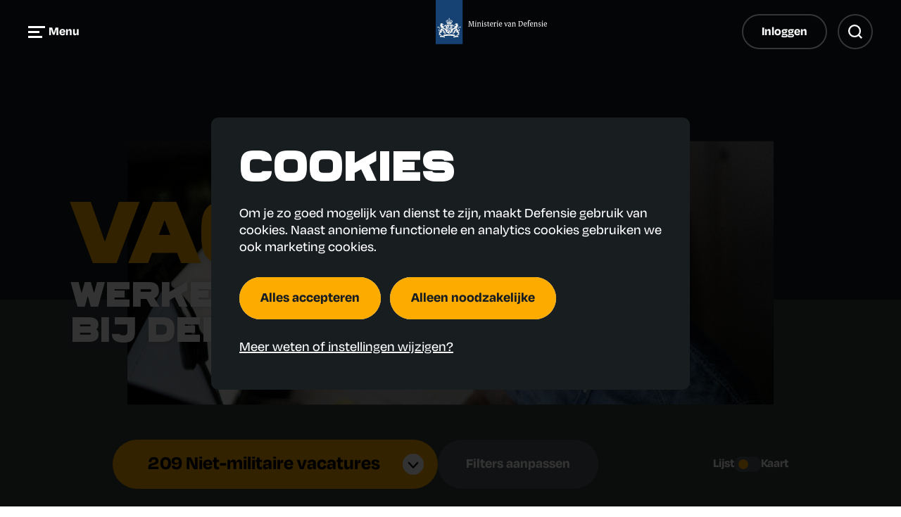

--- FILE ---
content_type: text/html; charset=UTF-8
request_url: https://werkenbijdefensie.nl/vacatures/niet-militaire-vacatures/werkvoorbereider-duik-en-ademluchtsystemen-3727
body_size: 1136
content:
<!DOCTYPE html>
<html class="disable-csstransitions" lang="nl">
<head
        
        
        data-release="9.14.11"
        data-environment="production"
        data-locale="nl_NL"
         data-raven=""           data-google-id="UA-28769218-2"          data-ga4-id="G-CXNMQEENS0"          data-gtm-id="GTM-5NCWLXL"                                  data-matomo-id="1"          data-matomo-container="//werkenbijdefensie.nl" 
        
             data-recaptcha-site-key="6LdmYhYrAAAAANtIfHw51iaXdU50SWbe5xAbVfVh"     data-google-ads-id="AW-1020403550"      data-adform-id="2258031"      data-fullpage-js-license-key="ADE6EE91-E4A94641-9E4C8242-6BFACCB9"     data-contrast="/build/app/css/contrast.css?id=5fec559631ca97d5d2627ce65e438bbc"
    data-assessment-url="https://keuzekompas.werkenbijdefensie.nl"
    data-profile-service-url="https://profiles.werkenbijdefensie.nl"
    data-authentication-authority="https://login.werkenbijdefensie.nl/realms/defensieid"
    data-authentication-client-id="werkenbijdefensie"
     data-sentry-dsn="https://7d3cea7bc0a6a8fb9a3fc5fe14a1ee02@sentry.nadapada.net/136"     data-candidate-portal-url="https://kandidaat.werkenbijdefensie.nl"    
>
        <meta charset="utf-8" />
    <meta http-equiv="X-UA-Compatible" content="IE=edge" />
    <meta name="viewport" content="width=device-width, initial-scale=1" />
    <link rel="shortcut icon" href="/favicon.ico" />
    <link rel="dns-prefetch" href="//media.werkenbijdefensie.nl">

    <meta name="google-site-verification" content="HM8lXgz2zxMisjVJrz0_obYrrLUW79A9bTC9O-ubqcM"/>

            
<meta name="msapplication-config" content="none" />
    <link rel="alternate" hreflang="nl" type="application/atom+xml" href="https://werkenbijdefensie.nl/feed-event" title="Event Feed">
     
    <link rel="alternate" hreflang="nl" type="application/atom+xml" href="https://werkenbijdefensie.nl/feed-page" title="Page Feed">
     
    <link rel="alternate" hreflang="nl" type="application/atom+xml" href="https://werkenbijdefensie.nl/feed-vacancy" title="Vacancy Feed">
     

        <meta name="application-name" content="WerkenbijDefensie.nl"/>
    <meta name="robots" content="index, follow" />
    <title>Niet-militaire vacatures | WerkenbijDefensie.nl</title>
    <meta property="og:title" content="Niet-militaire vacatures | WerkenbijDefensie.nl" />
    <meta name="twitter:title" content="Niet-militaire vacatures | WerkenbijDefensie.nl" />

            
    <meta property="og:url" content="https://werkenbijdefensie.nl/vacatures/niet-militaire-vacatures/werkvoorbereider-duik-en-ademluchtsystemen-3727" />
    <meta property="og:site_name" content="WerkenbijDefensie.nl" />
    <meta property="og:type" content="website" />
    <meta property="og:locale" content="nl_NL" />

                    <meta name="twitter:card" content="summary_large_image" />
        
            
        <meta property="og:image" content="https://media.werkenbijdefensie.nl/image/ko3HlIZsSTWbVyqKV_IcQg/4_W1UIIv/1200x630/sf/28523e6b-8e66-4bb6-952a-1452567a9d0f.jpg?cache_buster=22553c66faffbdf97b4990a0f56aec78aa63d870" />
        <meta property="og:image:width" content="1200" />
        <meta property="og:image:height" content="630" />
    
            <meta property="twitter:image" content="https://media.werkenbijdefensie.nl/image/ko3HlIZsSTWbVyqKV_IcQg/VFbJSRXo/1024x512/sf/28523e6b-8e66-4bb6-952a-1452567a9d0f.jpg?cache_buster=22553c66faffbdf97b4990a0f56aec78aa63d870" />
    
    
    
    
                <link rel="icon" type="image/vnd.microsoft.icon" href="/favicon.ico"/>
    <link rel="apple-touch-icon" sizes="57x57" href="https://werkenbijdefensie.nl/_cdn/assets/images/main/favicon/touch-icon-57.png"/>
    <link rel="apple-touch-icon" sizes="72x72" href="https://werkenbijdefensie.nl/_cdn/assets/images/main/favicon/touch-icon-72.png"/>
    <link rel="apple-touch-icon" sizes="114x114" href="https://werkenbijdefensie.nl/_cdn/assets/images/main/favicon/touch-icon-114.png"/>
    <link rel="apple-touch-icon" sizes="144x144" href="https://werkenbijdefensie.nl/_cdn/assets/images/main/favicon/touch-icon-144.png"/>

    <link rel="preconnect" href="https://media.werkenbijdefensie.nl">
    <link rel="stylesheet" href="https://use.typekit.net/rmg6mik.css">
    <link rel="preload" as="font" type="font/woff2" crossorigin="anonymous" href="/_cdn/js/fonts/ferry/ferry-black.woff2">

    <link href="/build/app/css/add-ons/vacancies.css?id=3dfd155d9a182d1ca0f4325d3788cd7e" rel="stylesheet"/>

    </head>

<body
                        id="civilian_vacancies"
                data-pid="52"
                        data-cookie-settings-url="/cookiebeleid"

        
            data-maps-key="AIzaSyC1Qax4nhh9Rsp_jOD5BuZAdyoooMJ8SRI" 
    data-icon-sprite-url="/images/add-ons/vacancies/icon-sprite.svg" 
>


    <div id="skip-links"></div>
    <header id="header" class="js-anim-scroll header header--sticky js-header-sticky" data-scroll-pos="0">
    <div class="header__container">
        <div class="header__left">
            <button type="button" class="header-nav-toggle js-nav-toggle">
                <svg
         class="header-nav-toggle__close"          width="18"          height="18"         aria-hidden="true"
    >
        <use href="/build/app/images/icon-sprite.svg?id=6baff573b47f487508257fb5804cfd86#close"
                     ></use>
    </svg>
                <span class="header-nav-toggle__open">
                    <svg
         class="header-nav-toggle__icon"          width="24"          height="17"         aria-hidden="true"
    >
        <use href="/build/app/images/icon-sprite.svg?id=6baff573b47f487508257fb5804cfd86#hamburger"
                     ></use>
    </svg>
                    Menu
                </span>
                <span class="screenreader js-header-nav-screenreader"
                      data-nav-closed=" openen"
                      data-nav-open=" sluiten">
                     openen
                </span>
            </button>
        </div>
        <a href="/"
           class="header-logo"
           title="Naar homepage Werken bij Defensie"
           data-tracker-auto data-tracker-event="custom_click" data-tracker-event-name="menu_click" data-tracker-type="main menu" data-tracker-click-text="Naar homepage Werken bij Defensie" data-tracker-click-url="https://werkenbijdefensie.nl">
            <svg
         class="header-logo__icon header-logo__icon--text"          width="158"          height="66"         aria-hidden="true"
    >
        <use href="/build/app/images/icon-sprite.svg?id=6baff573b47f487508257fb5804cfd86#ministerie-van-defensie-text"
                     ></use>
    </svg>
            <svg
         class="header-logo__icon header-logo__icon--small"          width="30"          height="60"         aria-hidden="true"
    >
        <use href="/build/app/images/icon-sprite.svg?id=6baff573b47f487508257fb5804cfd86#ministerie-van-defensie"
                     ></use>
    </svg>
            <svg
         class="header-logo__icon header-logo__logo-text"          width="120"          height="20"         aria-hidden="true"
    >
        <use href="/build/app/images/icon-sprite.svg?id=6baff573b47f487508257fb5804cfd86#ministerie-van-defensie-logo-text"
                     ></use>
    </svg>
            <span class="screenreader">
                Ministerie van Defensie
            </span>
        </a>
        <div class="header__right">
            <div class="header__rel">
                            </div>
            <button type="button" class="header-login-button js-header-login-button" data-tracker-auto data-tracker-event="custom_click" data-tracker-event-name="menu_click" data-tracker-type="main menu" data-tracker-click-text="Inloggen" data-tracker-click-url="">
                Inloggen
            </button>
            <button type="button" class="header-profile-button js-header-profile-button" data-tracker-auto data-tracker-event="custom_click" data-tracker-event-name="menu_click" data-tracker-type="main menu" data-tracker-click-text="Profiel" data-tracker-click-url="https://werkenbijdefensie.nl/profiel">
                <svg
         class="header-profile-button__icon"          width="20"          height="20"         aria-hidden="true"
    >
        <use href="/build/app/images/icon-sprite.svg?id=6baff573b47f487508257fb5804cfd86#profile"
                     ></use>
    </svg>
                <span class="screenreader">
                    Profiel
                </span>
            </button>
            <button type="button" class="header-search-toggle js-search-toggle">
                <svg
         class="header-search-toggle__close"          width="18"          height="18"         aria-hidden="true"
    >
        <use href="/build/app/images/icon-sprite.svg?id=6baff573b47f487508257fb5804cfd86#close-round-inverted"
                     ></use>
    </svg>
                <svg
         class="header-search-toggle__open"          width="20"          height="20"         aria-hidden="true"
    >
        <use href="/build/app/images/icon-sprite.svg?id=6baff573b47f487508257fb5804cfd86#magnifier"
                     ></use>
    </svg>
                <span class="screenreader">
                    Zoeken
                </span>
                <span class="screenreader js-header-search-screenreader"
                      data-nav-closed=" openen"
                      data-nav-open=" sluiten">
                     openen
                </span>
            </button>
        </div>
    </div>
</header>
<div id="navbar" class="nav">
    <nav class="nav__inner">
        <div class="nav__container">
            <ul class="nav-main">
            <li>
            <a href="/inspiratiegebieden"
               class="nav-main__link "
               data-tracker-auto data-tracker-event="custom_click" data-tracker-event-name="menu_click" data-tracker-type="hamburger menu" data-tracker-click-text="Ontdek Defensie" data-tracker-click-url="https://werkenbijdefensie.nl/inspiratiegebieden"
            >
                Ontdek Defensie
            </a>
        </li>
            <li>
            <a href="/opleidingen"
               class="nav-main__link "
               data-tracker-auto data-tracker-event="custom_click" data-tracker-event-name="menu_click" data-tracker-type="hamburger menu" data-tracker-click-text="Opleidingen" data-tracker-click-url="https://werkenbijdefensie.nl/opleidingen"
            >
                Opleidingen
            </a>
        </li>
            <li>
            <a href="/vacatures"
               class="nav-main__link "
               data-tracker-auto data-tracker-event="custom_click" data-tracker-event-name="menu_click" data-tracker-type="hamburger menu" data-tracker-click-text="Vacatures" data-tracker-click-url="https://werkenbijdefensie.nl/vacatures"
            >
                Vacatures
            </a>
        </li>
            <li>
            <a href="/jouw-mogelijkheden"
               class="nav-main__link "
               data-tracker-auto data-tracker-event="custom_click" data-tracker-event-name="menu_click" data-tracker-type="hamburger menu" data-tracker-click-text="Jouw mogelijkheden" data-tracker-click-url="https://werkenbijdefensie.nl/jouw-mogelijkheden"
            >
                Jouw mogelijkheden
            </a>
        </li>
            <li>
            <a href="/ontmoet-defensie"
               class="nav-main__link "
               data-tracker-auto data-tracker-event="custom_click" data-tracker-event-name="menu_click" data-tracker-type="hamburger menu" data-tracker-click-text="(online) Events" data-tracker-click-url="https://werkenbijdefensie.nl/ontmoet-defensie"
            >
                (online) Events
            </a>
        </li>
            <li>
            <a href="/praktische-info"
               class="nav-main__link "
               data-tracker-auto data-tracker-event="custom_click" data-tracker-event-name="menu_click" data-tracker-type="hamburger menu" data-tracker-click-text="Praktische info" data-tracker-click-url="https://werkenbijdefensie.nl/praktische-info"
            >
                Praktische info
            </a>
        </li>
    </ul>
            <div class="nav-utility">
    <ul class="nav-utility__list">
                    <li>
                <a href="/"
                   class="nav-utility__link " data-tracker-auto data-tracker-event="custom_click" data-tracker-event-name="menu_click" data-tracker-type="hamburger menu" data-tracker-click-text="Home" data-tracker-click-url="https://werkenbijdefensie.nl">
                    Home
                </a>
            </li>
                    <li>
                <a href="/contact"
                   class="nav-utility__link " data-tracker-auto data-tracker-event="custom_click" data-tracker-event-name="menu_click" data-tracker-type="hamburger menu" data-tracker-click-text="Contact" data-tracker-click-url="https://werkenbijdefensie.nl/contact">
                    Contact
                </a>
            </li>
                    <li>
                <a href="https://kandidaat.werkenbijdefensie.nl/"
                   class="nav-utility__link " data-tracker-auto data-tracker-event="custom_click" data-tracker-event-name="menu_click" data-tracker-type="hamburger menu" data-tracker-click-text="Kandidatenportaal" data-tracker-click-url="https://kandidaat.werkenbijdefensie.nl/">
                    Kandidatenportaal
                </a>
            </li>
            </ul>
    <button type="button" class="nav-utility__contrast js-contrast-css">
        <svg
                 width="18"          height="18"         aria-hidden="true"
    >
        <use href="/build/app/images/icon-sprite.svg?id=6baff573b47f487508257fb5804cfd86#contrast"
                     ></use>
    </svg>
        <span class="screenreader js-contrast-css-sr" data-contraston="Zet hoge contrast modus aan" data-contrastoff="Zet hoge contrast modus uit">
            Zet hoge contrast modus aan
        </span>
    </button>
</div>
        </div>
    </nav>
    <div class="nav__media">
        <picture class="nav__picture">
            <source
                media="(min-width:650px)"
                srcset="https://media.werkenbijdefensie.nl/image/ko3HlIZsSTWbVyqKV_IcQg/MbM4KRiU/683x864/sf/53eb9358-09a0-4f22-9415-f11e9b8714eb.jpg?cache_buster=39dfa55283318d31afe5a3ff4a0e3253e2045e43">
            <img
                src="https://media.werkenbijdefensie.nl/image/ko3HlIZsSTWbVyqKV_IcQg/UKsOn5mW/376x252/sf/53eb9358-09a0-4f22-9415-f11e9b8714eb.jpg?cache_buster=39dfa55283318d31afe5a3ff4a0e3253e2045e43"
                alt=""
                class="nav__image"
                loading="lazy">
        </picture>
                    <div class="nav__content">
                                    <div class="nav__title">
                                                    <span>Ontdek meer</span>
                                                                            <span>Bij Defensie</span>
                                            </div>
                                                    <a href="/vacatures" class="nav__button" data-tracker-auto data-tracker-event="custom_click" data-tracker-event-name="menu_click" data-tracker-type="hamburger menu" data-tracker-click-text="Bekijk vacatures" data-tracker-click-url="https://werkenbijdefensie.nl/vacatures">
                        Bekijk vacatures
                    </a>
                            </div>
            </div>
</div>
<div id="search-overlay"></div>
    <div class="page" id="app"></div>
    <div class="seminars-callout js-seminars-callout">
  <div class="seminars-callout__media">
    <img src="/_cdn/assets/images/add-ons/seminars/seminars-callout.jpg" alt="" class="seminars-callout__image" width="176" height="220">
  </div>
  <div class="seminars-callout__main">
    <svg class="seminars-callout__icon" viewBox="0 0 16 20" xmlns="http://www.w3.org/2000/svg">
      <path d="M12 0v4h4v16H4v-4H0V0ZM1.71 14.22H4V4h6.29V1.78H1.7Z" fill="#fff"/>
      <path d="M6.95 6H6v6.95a.95.95 0 1 0 1.9 0v-2.87l4.49 3.64a.94.94 0 0 0 1.33-1.34l-3.7-4.49h2.93a.95.95 0 0 0 0-1.89h-6Z"/>
    </svg>
    <button class="seminars-callout__close js-seminars-callout-close">
      <svg viewBox="0 0 10 10" xmlns="http://www.w3.org/2000/svg">
        <path d="M10 1.25 6.25 5 10 8.75 8.75 10 5 6.25 1.25 10 0 8.75 3.75 5 0 1.25 1.25 0 5 3.75 8.75 0 10 1.25Z"/>
      </svg>
      <span>
        Sluiten
      </span>
    </button>
    <a href="/digitale-rondleiding" class="seminars-callout__title">
      Digitale rondleiding
    </a>
    <div class="seminars-callout__progress js-seminars-callout-progress"></div>
  </div>
</div>
    <footer id="footer" class="footer" tabindex="-1">
    <a
        href=" /contact "
        class="footer-button js-tracker"
        data-tracking-category="Footer"
        data-tracking-action="Click search"
        data-tracking-label="Stel je vraag hier"
        data-tracker-auto="|cta|Footer"
    >
        <span class="footer-button__text">
            Stel je vraag hier
        </span>
        <span class="footer-button__circle">
            <svg
                 width="16"          height="14"         aria-hidden="true"
    >
        <use href="/build/app/images/icon-sprite.svg?id=6baff573b47f487508257fb5804cfd86#arrow"
                     ></use>
    </svg>
        </span>
    </a>
    <ul class="footer__list">
                                    <li class="footer__item">
                    <a
                        href="https://www.instagram.com/werkenbijdefensie/"
                        class="footer__link js-tracker"
                        data-tracking-category="Footer"
                        data-tracking-action="Click social link"
                        data-tracking-label="Instagram"
                        target="_blank"
                        data-tracker-auto data-tracker-event="custom_click" data-tracker-event-name="menu_click" data-tracker-type="footer menu" data-tracker-click-text="Instagram" data-tracker-click-url="https://www.instagram.com/werkenbijdefensie/"
                    >
                        Instagram
                    </a>
                </li>
                                                <li class="footer__item">
                    <a
                        href="https://www.youtube.com/user/werkenbijdefensie"
                        class="footer__link js-tracker"
                        data-tracking-category="Footer"
                        data-tracking-action="Click social link"
                        data-tracking-label="YouTube"
                        target="_blank"
                        data-tracker-auto data-tracker-event="custom_click" data-tracker-event-name="menu_click" data-tracker-type="footer menu" data-tracker-click-text="YouTube" data-tracker-click-url="https://www.youtube.com/user/werkenbijdefensie"
                    >
                        YouTube
                    </a>
                </li>
                                                <li class="footer__item">
                    <a
                        href="https://www.linkedin.com/company/ministerie-van-defensie"
                        class="footer__link js-tracker"
                        data-tracking-category="Footer"
                        data-tracking-action="Click social link"
                        data-tracking-label="LinkedIn"
                        target="_blank"
                        data-tracker-auto data-tracker-event="custom_click" data-tracker-event-name="menu_click" data-tracker-type="footer menu" data-tracker-click-text="LinkedIn" data-tracker-click-url="https://www.linkedin.com/company/ministerie-van-defensie"
                    >
                        LinkedIn
                    </a>
                </li>
                                                <li class="footer__item">
                    <a
                        href="https://www.facebook.com/werkenbijdefensie"
                        class="footer__link js-tracker"
                        data-tracking-category="Footer"
                        data-tracking-action="Click social link"
                        data-tracking-label="Facebook"
                        target="_blank"
                        data-tracker-auto data-tracker-event="custom_click" data-tracker-event-name="menu_click" data-tracker-type="footer menu" data-tracker-click-text="Facebook" data-tracker-click-url="https://www.facebook.com/werkenbijdefensie"
                    >
                        Facebook
                    </a>
                </li>
                                                <li class="footer__item">
                    <a
                        href="https://www.twitch.tv/esportsdefensie"
                        class="footer__link js-tracker"
                        data-tracking-category="Footer"
                        data-tracking-action="Click social link"
                        data-tracking-label="Twitch"
                        target="_blank"
                        data-tracker-auto data-tracker-event="custom_click" data-tracker-event-name="menu_click" data-tracker-type="footer menu" data-tracker-click-text="Twitch" data-tracker-click-url="https://www.twitch.tv/esportsdefensie"
                    >
                        Twitch
                    </a>
                </li>
                                                <li class="footer__item">
                    <a
                        href="https://wa.me/31683671215"
                        class="footer__link js-tracker"
                        data-tracking-category="Footer"
                        data-tracking-action="Click social link"
                        data-tracking-label="WhatsApp"
                        target="_blank"
                        data-tracker-auto data-tracker-event="custom_click" data-tracker-event-name="menu_click" data-tracker-type="footer menu" data-tracker-click-text="WhatsApp" data-tracker-click-url="https://wa.me/31683671215"
                    >
                        WhatsApp
                    </a>
                </li>
                        </ul>
    <ul class="footer__list footer__menu">
        <li class="footer__item">
            &copy; 2026 Werken bij Defensie
        </li>
                                <li class="footer__item">
                <a
                    href="/responsible-disclosure"
                    class="footer__link  js-tracker"
                    data-tracking-category="Footer"
                    data-tracking-action="Click menu link"
                    data-tracking-label="Responsible disclosure"
                    data-tracker-auto data-tracker-event="custom_click" data-tracker-event-name="menu_click" data-tracker-type="footer menu" data-tracker-click-text="Responsible disclosure" data-tracker-click-url="https://werkenbijdefensie.nl/responsible-disclosure"
                >
                    Responsible disclosure
                </a>
            </li>
                                <li class="footer__item">
                <a
                    href="/disclaimer"
                    class="footer__link  js-tracker"
                    data-tracking-category="Footer"
                    data-tracking-action="Click menu link"
                    data-tracking-label="Disclaimer"
                    data-tracker-auto data-tracker-event="custom_click" data-tracker-event-name="menu_click" data-tracker-type="footer menu" data-tracker-click-text="Disclaimer" data-tracker-click-url="https://werkenbijdefensie.nl/disclaimer"
                >
                    Disclaimer
                </a>
            </li>
                                <li class="footer__item">
                <a
                    href="/cookiebeleid"
                    class="footer__link  js-tracker"
                    data-tracking-category="Footer"
                    data-tracking-action="Click menu link"
                    data-tracking-label="Cookiebeleid"
                    data-tracker-auto data-tracker-event="custom_click" data-tracker-event-name="menu_click" data-tracker-type="footer menu" data-tracker-click-text="Cookiebeleid" data-tracker-click-url="https://werkenbijdefensie.nl/cookiebeleid"
                >
                    Cookiebeleid
                </a>
            </li>
                                <li class="footer__item">
                <a
                    href="/privacyverklaring"
                    class="footer__link  js-tracker"
                    data-tracking-category="Footer"
                    data-tracking-action="Click menu link"
                    data-tracking-label="Privacyverklaring"
                    data-tracker-auto data-tracker-event="custom_click" data-tracker-event-name="menu_click" data-tracker-type="footer menu" data-tracker-click-text="Privacyverklaring" data-tracker-click-url="https://werkenbijdefensie.nl/privacyverklaring"
                >
                    Privacyverklaring
                </a>
            </li>
            </ul>
    <div class="footer__icon">
        <a href="/toegankelijkheid" data-tracker-auto data-tracker-event="custom_click" data-tracker-event-name="menu_click" data-tracker-type="footer menu" data-tracker-click-text="Toegankelijkheid" data-tracker-click-url="https://werkenbijdefensie.nl/toegankelijkheid">
            <img src="https://werkenbijdefensie.nl/_cdn/assets/images/main/drempelvrij.png">
        </a>
    </div>
</footer>






        <script src="/build/app/js/globals_v3.js?id=a993dd4c9748a38ca02832a34d5c3cd0" defer></script>
    <script src="/build/app/js/globals.js?id=a0193815dcea1152d97b670724254d78" defer></script>
    <script src="/build/app/js/add-ons/vendor/general-vendor.js?id=61416f19fe0f8289ebedb3802cd349a8" defer></script>
    <script src="/build/app/js/add-ons/search.js?id=938c541e76484996e6f034e0afba4deb" defer></script>
           <defensie-chat-bot apiUrl="/_assistant" recaptchaSiteKey="6LdmYhYrAAAAANtIfHw51iaXdU50SWbe5xAbVfVh"></defensie-chat-bot>
       <script src="/_assistant/assistant.es.js" type="module" defer></script>
    
    <script src="/build/app/js/add-ons/vacancies.js?id=c1e3dbfebebaa4b69b5a38bc465ea1da" defer></script>


</body>
</html>


--- FILE ---
content_type: text/html; charset=utf-8
request_url: https://www.google.com/recaptcha/enterprise/anchor?ar=1&k=6LdmYhYrAAAAANtIfHw51iaXdU50SWbe5xAbVfVh&co=aHR0cHM6Ly93ZXJrZW5iaWpkZWZlbnNpZS5ubDo0NDM.&hl=en&v=PoyoqOPhxBO7pBk68S4YbpHZ&size=invisible&anchor-ms=20000&execute-ms=30000&cb=g6oxs7m12ebe
body_size: 48642
content:
<!DOCTYPE HTML><html dir="ltr" lang="en"><head><meta http-equiv="Content-Type" content="text/html; charset=UTF-8">
<meta http-equiv="X-UA-Compatible" content="IE=edge">
<title>reCAPTCHA</title>
<style type="text/css">
/* cyrillic-ext */
@font-face {
  font-family: 'Roboto';
  font-style: normal;
  font-weight: 400;
  font-stretch: 100%;
  src: url(//fonts.gstatic.com/s/roboto/v48/KFO7CnqEu92Fr1ME7kSn66aGLdTylUAMa3GUBHMdazTgWw.woff2) format('woff2');
  unicode-range: U+0460-052F, U+1C80-1C8A, U+20B4, U+2DE0-2DFF, U+A640-A69F, U+FE2E-FE2F;
}
/* cyrillic */
@font-face {
  font-family: 'Roboto';
  font-style: normal;
  font-weight: 400;
  font-stretch: 100%;
  src: url(//fonts.gstatic.com/s/roboto/v48/KFO7CnqEu92Fr1ME7kSn66aGLdTylUAMa3iUBHMdazTgWw.woff2) format('woff2');
  unicode-range: U+0301, U+0400-045F, U+0490-0491, U+04B0-04B1, U+2116;
}
/* greek-ext */
@font-face {
  font-family: 'Roboto';
  font-style: normal;
  font-weight: 400;
  font-stretch: 100%;
  src: url(//fonts.gstatic.com/s/roboto/v48/KFO7CnqEu92Fr1ME7kSn66aGLdTylUAMa3CUBHMdazTgWw.woff2) format('woff2');
  unicode-range: U+1F00-1FFF;
}
/* greek */
@font-face {
  font-family: 'Roboto';
  font-style: normal;
  font-weight: 400;
  font-stretch: 100%;
  src: url(//fonts.gstatic.com/s/roboto/v48/KFO7CnqEu92Fr1ME7kSn66aGLdTylUAMa3-UBHMdazTgWw.woff2) format('woff2');
  unicode-range: U+0370-0377, U+037A-037F, U+0384-038A, U+038C, U+038E-03A1, U+03A3-03FF;
}
/* math */
@font-face {
  font-family: 'Roboto';
  font-style: normal;
  font-weight: 400;
  font-stretch: 100%;
  src: url(//fonts.gstatic.com/s/roboto/v48/KFO7CnqEu92Fr1ME7kSn66aGLdTylUAMawCUBHMdazTgWw.woff2) format('woff2');
  unicode-range: U+0302-0303, U+0305, U+0307-0308, U+0310, U+0312, U+0315, U+031A, U+0326-0327, U+032C, U+032F-0330, U+0332-0333, U+0338, U+033A, U+0346, U+034D, U+0391-03A1, U+03A3-03A9, U+03B1-03C9, U+03D1, U+03D5-03D6, U+03F0-03F1, U+03F4-03F5, U+2016-2017, U+2034-2038, U+203C, U+2040, U+2043, U+2047, U+2050, U+2057, U+205F, U+2070-2071, U+2074-208E, U+2090-209C, U+20D0-20DC, U+20E1, U+20E5-20EF, U+2100-2112, U+2114-2115, U+2117-2121, U+2123-214F, U+2190, U+2192, U+2194-21AE, U+21B0-21E5, U+21F1-21F2, U+21F4-2211, U+2213-2214, U+2216-22FF, U+2308-230B, U+2310, U+2319, U+231C-2321, U+2336-237A, U+237C, U+2395, U+239B-23B7, U+23D0, U+23DC-23E1, U+2474-2475, U+25AF, U+25B3, U+25B7, U+25BD, U+25C1, U+25CA, U+25CC, U+25FB, U+266D-266F, U+27C0-27FF, U+2900-2AFF, U+2B0E-2B11, U+2B30-2B4C, U+2BFE, U+3030, U+FF5B, U+FF5D, U+1D400-1D7FF, U+1EE00-1EEFF;
}
/* symbols */
@font-face {
  font-family: 'Roboto';
  font-style: normal;
  font-weight: 400;
  font-stretch: 100%;
  src: url(//fonts.gstatic.com/s/roboto/v48/KFO7CnqEu92Fr1ME7kSn66aGLdTylUAMaxKUBHMdazTgWw.woff2) format('woff2');
  unicode-range: U+0001-000C, U+000E-001F, U+007F-009F, U+20DD-20E0, U+20E2-20E4, U+2150-218F, U+2190, U+2192, U+2194-2199, U+21AF, U+21E6-21F0, U+21F3, U+2218-2219, U+2299, U+22C4-22C6, U+2300-243F, U+2440-244A, U+2460-24FF, U+25A0-27BF, U+2800-28FF, U+2921-2922, U+2981, U+29BF, U+29EB, U+2B00-2BFF, U+4DC0-4DFF, U+FFF9-FFFB, U+10140-1018E, U+10190-1019C, U+101A0, U+101D0-101FD, U+102E0-102FB, U+10E60-10E7E, U+1D2C0-1D2D3, U+1D2E0-1D37F, U+1F000-1F0FF, U+1F100-1F1AD, U+1F1E6-1F1FF, U+1F30D-1F30F, U+1F315, U+1F31C, U+1F31E, U+1F320-1F32C, U+1F336, U+1F378, U+1F37D, U+1F382, U+1F393-1F39F, U+1F3A7-1F3A8, U+1F3AC-1F3AF, U+1F3C2, U+1F3C4-1F3C6, U+1F3CA-1F3CE, U+1F3D4-1F3E0, U+1F3ED, U+1F3F1-1F3F3, U+1F3F5-1F3F7, U+1F408, U+1F415, U+1F41F, U+1F426, U+1F43F, U+1F441-1F442, U+1F444, U+1F446-1F449, U+1F44C-1F44E, U+1F453, U+1F46A, U+1F47D, U+1F4A3, U+1F4B0, U+1F4B3, U+1F4B9, U+1F4BB, U+1F4BF, U+1F4C8-1F4CB, U+1F4D6, U+1F4DA, U+1F4DF, U+1F4E3-1F4E6, U+1F4EA-1F4ED, U+1F4F7, U+1F4F9-1F4FB, U+1F4FD-1F4FE, U+1F503, U+1F507-1F50B, U+1F50D, U+1F512-1F513, U+1F53E-1F54A, U+1F54F-1F5FA, U+1F610, U+1F650-1F67F, U+1F687, U+1F68D, U+1F691, U+1F694, U+1F698, U+1F6AD, U+1F6B2, U+1F6B9-1F6BA, U+1F6BC, U+1F6C6-1F6CF, U+1F6D3-1F6D7, U+1F6E0-1F6EA, U+1F6F0-1F6F3, U+1F6F7-1F6FC, U+1F700-1F7FF, U+1F800-1F80B, U+1F810-1F847, U+1F850-1F859, U+1F860-1F887, U+1F890-1F8AD, U+1F8B0-1F8BB, U+1F8C0-1F8C1, U+1F900-1F90B, U+1F93B, U+1F946, U+1F984, U+1F996, U+1F9E9, U+1FA00-1FA6F, U+1FA70-1FA7C, U+1FA80-1FA89, U+1FA8F-1FAC6, U+1FACE-1FADC, U+1FADF-1FAE9, U+1FAF0-1FAF8, U+1FB00-1FBFF;
}
/* vietnamese */
@font-face {
  font-family: 'Roboto';
  font-style: normal;
  font-weight: 400;
  font-stretch: 100%;
  src: url(//fonts.gstatic.com/s/roboto/v48/KFO7CnqEu92Fr1ME7kSn66aGLdTylUAMa3OUBHMdazTgWw.woff2) format('woff2');
  unicode-range: U+0102-0103, U+0110-0111, U+0128-0129, U+0168-0169, U+01A0-01A1, U+01AF-01B0, U+0300-0301, U+0303-0304, U+0308-0309, U+0323, U+0329, U+1EA0-1EF9, U+20AB;
}
/* latin-ext */
@font-face {
  font-family: 'Roboto';
  font-style: normal;
  font-weight: 400;
  font-stretch: 100%;
  src: url(//fonts.gstatic.com/s/roboto/v48/KFO7CnqEu92Fr1ME7kSn66aGLdTylUAMa3KUBHMdazTgWw.woff2) format('woff2');
  unicode-range: U+0100-02BA, U+02BD-02C5, U+02C7-02CC, U+02CE-02D7, U+02DD-02FF, U+0304, U+0308, U+0329, U+1D00-1DBF, U+1E00-1E9F, U+1EF2-1EFF, U+2020, U+20A0-20AB, U+20AD-20C0, U+2113, U+2C60-2C7F, U+A720-A7FF;
}
/* latin */
@font-face {
  font-family: 'Roboto';
  font-style: normal;
  font-weight: 400;
  font-stretch: 100%;
  src: url(//fonts.gstatic.com/s/roboto/v48/KFO7CnqEu92Fr1ME7kSn66aGLdTylUAMa3yUBHMdazQ.woff2) format('woff2');
  unicode-range: U+0000-00FF, U+0131, U+0152-0153, U+02BB-02BC, U+02C6, U+02DA, U+02DC, U+0304, U+0308, U+0329, U+2000-206F, U+20AC, U+2122, U+2191, U+2193, U+2212, U+2215, U+FEFF, U+FFFD;
}
/* cyrillic-ext */
@font-face {
  font-family: 'Roboto';
  font-style: normal;
  font-weight: 500;
  font-stretch: 100%;
  src: url(//fonts.gstatic.com/s/roboto/v48/KFO7CnqEu92Fr1ME7kSn66aGLdTylUAMa3GUBHMdazTgWw.woff2) format('woff2');
  unicode-range: U+0460-052F, U+1C80-1C8A, U+20B4, U+2DE0-2DFF, U+A640-A69F, U+FE2E-FE2F;
}
/* cyrillic */
@font-face {
  font-family: 'Roboto';
  font-style: normal;
  font-weight: 500;
  font-stretch: 100%;
  src: url(//fonts.gstatic.com/s/roboto/v48/KFO7CnqEu92Fr1ME7kSn66aGLdTylUAMa3iUBHMdazTgWw.woff2) format('woff2');
  unicode-range: U+0301, U+0400-045F, U+0490-0491, U+04B0-04B1, U+2116;
}
/* greek-ext */
@font-face {
  font-family: 'Roboto';
  font-style: normal;
  font-weight: 500;
  font-stretch: 100%;
  src: url(//fonts.gstatic.com/s/roboto/v48/KFO7CnqEu92Fr1ME7kSn66aGLdTylUAMa3CUBHMdazTgWw.woff2) format('woff2');
  unicode-range: U+1F00-1FFF;
}
/* greek */
@font-face {
  font-family: 'Roboto';
  font-style: normal;
  font-weight: 500;
  font-stretch: 100%;
  src: url(//fonts.gstatic.com/s/roboto/v48/KFO7CnqEu92Fr1ME7kSn66aGLdTylUAMa3-UBHMdazTgWw.woff2) format('woff2');
  unicode-range: U+0370-0377, U+037A-037F, U+0384-038A, U+038C, U+038E-03A1, U+03A3-03FF;
}
/* math */
@font-face {
  font-family: 'Roboto';
  font-style: normal;
  font-weight: 500;
  font-stretch: 100%;
  src: url(//fonts.gstatic.com/s/roboto/v48/KFO7CnqEu92Fr1ME7kSn66aGLdTylUAMawCUBHMdazTgWw.woff2) format('woff2');
  unicode-range: U+0302-0303, U+0305, U+0307-0308, U+0310, U+0312, U+0315, U+031A, U+0326-0327, U+032C, U+032F-0330, U+0332-0333, U+0338, U+033A, U+0346, U+034D, U+0391-03A1, U+03A3-03A9, U+03B1-03C9, U+03D1, U+03D5-03D6, U+03F0-03F1, U+03F4-03F5, U+2016-2017, U+2034-2038, U+203C, U+2040, U+2043, U+2047, U+2050, U+2057, U+205F, U+2070-2071, U+2074-208E, U+2090-209C, U+20D0-20DC, U+20E1, U+20E5-20EF, U+2100-2112, U+2114-2115, U+2117-2121, U+2123-214F, U+2190, U+2192, U+2194-21AE, U+21B0-21E5, U+21F1-21F2, U+21F4-2211, U+2213-2214, U+2216-22FF, U+2308-230B, U+2310, U+2319, U+231C-2321, U+2336-237A, U+237C, U+2395, U+239B-23B7, U+23D0, U+23DC-23E1, U+2474-2475, U+25AF, U+25B3, U+25B7, U+25BD, U+25C1, U+25CA, U+25CC, U+25FB, U+266D-266F, U+27C0-27FF, U+2900-2AFF, U+2B0E-2B11, U+2B30-2B4C, U+2BFE, U+3030, U+FF5B, U+FF5D, U+1D400-1D7FF, U+1EE00-1EEFF;
}
/* symbols */
@font-face {
  font-family: 'Roboto';
  font-style: normal;
  font-weight: 500;
  font-stretch: 100%;
  src: url(//fonts.gstatic.com/s/roboto/v48/KFO7CnqEu92Fr1ME7kSn66aGLdTylUAMaxKUBHMdazTgWw.woff2) format('woff2');
  unicode-range: U+0001-000C, U+000E-001F, U+007F-009F, U+20DD-20E0, U+20E2-20E4, U+2150-218F, U+2190, U+2192, U+2194-2199, U+21AF, U+21E6-21F0, U+21F3, U+2218-2219, U+2299, U+22C4-22C6, U+2300-243F, U+2440-244A, U+2460-24FF, U+25A0-27BF, U+2800-28FF, U+2921-2922, U+2981, U+29BF, U+29EB, U+2B00-2BFF, U+4DC0-4DFF, U+FFF9-FFFB, U+10140-1018E, U+10190-1019C, U+101A0, U+101D0-101FD, U+102E0-102FB, U+10E60-10E7E, U+1D2C0-1D2D3, U+1D2E0-1D37F, U+1F000-1F0FF, U+1F100-1F1AD, U+1F1E6-1F1FF, U+1F30D-1F30F, U+1F315, U+1F31C, U+1F31E, U+1F320-1F32C, U+1F336, U+1F378, U+1F37D, U+1F382, U+1F393-1F39F, U+1F3A7-1F3A8, U+1F3AC-1F3AF, U+1F3C2, U+1F3C4-1F3C6, U+1F3CA-1F3CE, U+1F3D4-1F3E0, U+1F3ED, U+1F3F1-1F3F3, U+1F3F5-1F3F7, U+1F408, U+1F415, U+1F41F, U+1F426, U+1F43F, U+1F441-1F442, U+1F444, U+1F446-1F449, U+1F44C-1F44E, U+1F453, U+1F46A, U+1F47D, U+1F4A3, U+1F4B0, U+1F4B3, U+1F4B9, U+1F4BB, U+1F4BF, U+1F4C8-1F4CB, U+1F4D6, U+1F4DA, U+1F4DF, U+1F4E3-1F4E6, U+1F4EA-1F4ED, U+1F4F7, U+1F4F9-1F4FB, U+1F4FD-1F4FE, U+1F503, U+1F507-1F50B, U+1F50D, U+1F512-1F513, U+1F53E-1F54A, U+1F54F-1F5FA, U+1F610, U+1F650-1F67F, U+1F687, U+1F68D, U+1F691, U+1F694, U+1F698, U+1F6AD, U+1F6B2, U+1F6B9-1F6BA, U+1F6BC, U+1F6C6-1F6CF, U+1F6D3-1F6D7, U+1F6E0-1F6EA, U+1F6F0-1F6F3, U+1F6F7-1F6FC, U+1F700-1F7FF, U+1F800-1F80B, U+1F810-1F847, U+1F850-1F859, U+1F860-1F887, U+1F890-1F8AD, U+1F8B0-1F8BB, U+1F8C0-1F8C1, U+1F900-1F90B, U+1F93B, U+1F946, U+1F984, U+1F996, U+1F9E9, U+1FA00-1FA6F, U+1FA70-1FA7C, U+1FA80-1FA89, U+1FA8F-1FAC6, U+1FACE-1FADC, U+1FADF-1FAE9, U+1FAF0-1FAF8, U+1FB00-1FBFF;
}
/* vietnamese */
@font-face {
  font-family: 'Roboto';
  font-style: normal;
  font-weight: 500;
  font-stretch: 100%;
  src: url(//fonts.gstatic.com/s/roboto/v48/KFO7CnqEu92Fr1ME7kSn66aGLdTylUAMa3OUBHMdazTgWw.woff2) format('woff2');
  unicode-range: U+0102-0103, U+0110-0111, U+0128-0129, U+0168-0169, U+01A0-01A1, U+01AF-01B0, U+0300-0301, U+0303-0304, U+0308-0309, U+0323, U+0329, U+1EA0-1EF9, U+20AB;
}
/* latin-ext */
@font-face {
  font-family: 'Roboto';
  font-style: normal;
  font-weight: 500;
  font-stretch: 100%;
  src: url(//fonts.gstatic.com/s/roboto/v48/KFO7CnqEu92Fr1ME7kSn66aGLdTylUAMa3KUBHMdazTgWw.woff2) format('woff2');
  unicode-range: U+0100-02BA, U+02BD-02C5, U+02C7-02CC, U+02CE-02D7, U+02DD-02FF, U+0304, U+0308, U+0329, U+1D00-1DBF, U+1E00-1E9F, U+1EF2-1EFF, U+2020, U+20A0-20AB, U+20AD-20C0, U+2113, U+2C60-2C7F, U+A720-A7FF;
}
/* latin */
@font-face {
  font-family: 'Roboto';
  font-style: normal;
  font-weight: 500;
  font-stretch: 100%;
  src: url(//fonts.gstatic.com/s/roboto/v48/KFO7CnqEu92Fr1ME7kSn66aGLdTylUAMa3yUBHMdazQ.woff2) format('woff2');
  unicode-range: U+0000-00FF, U+0131, U+0152-0153, U+02BB-02BC, U+02C6, U+02DA, U+02DC, U+0304, U+0308, U+0329, U+2000-206F, U+20AC, U+2122, U+2191, U+2193, U+2212, U+2215, U+FEFF, U+FFFD;
}
/* cyrillic-ext */
@font-face {
  font-family: 'Roboto';
  font-style: normal;
  font-weight: 900;
  font-stretch: 100%;
  src: url(//fonts.gstatic.com/s/roboto/v48/KFO7CnqEu92Fr1ME7kSn66aGLdTylUAMa3GUBHMdazTgWw.woff2) format('woff2');
  unicode-range: U+0460-052F, U+1C80-1C8A, U+20B4, U+2DE0-2DFF, U+A640-A69F, U+FE2E-FE2F;
}
/* cyrillic */
@font-face {
  font-family: 'Roboto';
  font-style: normal;
  font-weight: 900;
  font-stretch: 100%;
  src: url(//fonts.gstatic.com/s/roboto/v48/KFO7CnqEu92Fr1ME7kSn66aGLdTylUAMa3iUBHMdazTgWw.woff2) format('woff2');
  unicode-range: U+0301, U+0400-045F, U+0490-0491, U+04B0-04B1, U+2116;
}
/* greek-ext */
@font-face {
  font-family: 'Roboto';
  font-style: normal;
  font-weight: 900;
  font-stretch: 100%;
  src: url(//fonts.gstatic.com/s/roboto/v48/KFO7CnqEu92Fr1ME7kSn66aGLdTylUAMa3CUBHMdazTgWw.woff2) format('woff2');
  unicode-range: U+1F00-1FFF;
}
/* greek */
@font-face {
  font-family: 'Roboto';
  font-style: normal;
  font-weight: 900;
  font-stretch: 100%;
  src: url(//fonts.gstatic.com/s/roboto/v48/KFO7CnqEu92Fr1ME7kSn66aGLdTylUAMa3-UBHMdazTgWw.woff2) format('woff2');
  unicode-range: U+0370-0377, U+037A-037F, U+0384-038A, U+038C, U+038E-03A1, U+03A3-03FF;
}
/* math */
@font-face {
  font-family: 'Roboto';
  font-style: normal;
  font-weight: 900;
  font-stretch: 100%;
  src: url(//fonts.gstatic.com/s/roboto/v48/KFO7CnqEu92Fr1ME7kSn66aGLdTylUAMawCUBHMdazTgWw.woff2) format('woff2');
  unicode-range: U+0302-0303, U+0305, U+0307-0308, U+0310, U+0312, U+0315, U+031A, U+0326-0327, U+032C, U+032F-0330, U+0332-0333, U+0338, U+033A, U+0346, U+034D, U+0391-03A1, U+03A3-03A9, U+03B1-03C9, U+03D1, U+03D5-03D6, U+03F0-03F1, U+03F4-03F5, U+2016-2017, U+2034-2038, U+203C, U+2040, U+2043, U+2047, U+2050, U+2057, U+205F, U+2070-2071, U+2074-208E, U+2090-209C, U+20D0-20DC, U+20E1, U+20E5-20EF, U+2100-2112, U+2114-2115, U+2117-2121, U+2123-214F, U+2190, U+2192, U+2194-21AE, U+21B0-21E5, U+21F1-21F2, U+21F4-2211, U+2213-2214, U+2216-22FF, U+2308-230B, U+2310, U+2319, U+231C-2321, U+2336-237A, U+237C, U+2395, U+239B-23B7, U+23D0, U+23DC-23E1, U+2474-2475, U+25AF, U+25B3, U+25B7, U+25BD, U+25C1, U+25CA, U+25CC, U+25FB, U+266D-266F, U+27C0-27FF, U+2900-2AFF, U+2B0E-2B11, U+2B30-2B4C, U+2BFE, U+3030, U+FF5B, U+FF5D, U+1D400-1D7FF, U+1EE00-1EEFF;
}
/* symbols */
@font-face {
  font-family: 'Roboto';
  font-style: normal;
  font-weight: 900;
  font-stretch: 100%;
  src: url(//fonts.gstatic.com/s/roboto/v48/KFO7CnqEu92Fr1ME7kSn66aGLdTylUAMaxKUBHMdazTgWw.woff2) format('woff2');
  unicode-range: U+0001-000C, U+000E-001F, U+007F-009F, U+20DD-20E0, U+20E2-20E4, U+2150-218F, U+2190, U+2192, U+2194-2199, U+21AF, U+21E6-21F0, U+21F3, U+2218-2219, U+2299, U+22C4-22C6, U+2300-243F, U+2440-244A, U+2460-24FF, U+25A0-27BF, U+2800-28FF, U+2921-2922, U+2981, U+29BF, U+29EB, U+2B00-2BFF, U+4DC0-4DFF, U+FFF9-FFFB, U+10140-1018E, U+10190-1019C, U+101A0, U+101D0-101FD, U+102E0-102FB, U+10E60-10E7E, U+1D2C0-1D2D3, U+1D2E0-1D37F, U+1F000-1F0FF, U+1F100-1F1AD, U+1F1E6-1F1FF, U+1F30D-1F30F, U+1F315, U+1F31C, U+1F31E, U+1F320-1F32C, U+1F336, U+1F378, U+1F37D, U+1F382, U+1F393-1F39F, U+1F3A7-1F3A8, U+1F3AC-1F3AF, U+1F3C2, U+1F3C4-1F3C6, U+1F3CA-1F3CE, U+1F3D4-1F3E0, U+1F3ED, U+1F3F1-1F3F3, U+1F3F5-1F3F7, U+1F408, U+1F415, U+1F41F, U+1F426, U+1F43F, U+1F441-1F442, U+1F444, U+1F446-1F449, U+1F44C-1F44E, U+1F453, U+1F46A, U+1F47D, U+1F4A3, U+1F4B0, U+1F4B3, U+1F4B9, U+1F4BB, U+1F4BF, U+1F4C8-1F4CB, U+1F4D6, U+1F4DA, U+1F4DF, U+1F4E3-1F4E6, U+1F4EA-1F4ED, U+1F4F7, U+1F4F9-1F4FB, U+1F4FD-1F4FE, U+1F503, U+1F507-1F50B, U+1F50D, U+1F512-1F513, U+1F53E-1F54A, U+1F54F-1F5FA, U+1F610, U+1F650-1F67F, U+1F687, U+1F68D, U+1F691, U+1F694, U+1F698, U+1F6AD, U+1F6B2, U+1F6B9-1F6BA, U+1F6BC, U+1F6C6-1F6CF, U+1F6D3-1F6D7, U+1F6E0-1F6EA, U+1F6F0-1F6F3, U+1F6F7-1F6FC, U+1F700-1F7FF, U+1F800-1F80B, U+1F810-1F847, U+1F850-1F859, U+1F860-1F887, U+1F890-1F8AD, U+1F8B0-1F8BB, U+1F8C0-1F8C1, U+1F900-1F90B, U+1F93B, U+1F946, U+1F984, U+1F996, U+1F9E9, U+1FA00-1FA6F, U+1FA70-1FA7C, U+1FA80-1FA89, U+1FA8F-1FAC6, U+1FACE-1FADC, U+1FADF-1FAE9, U+1FAF0-1FAF8, U+1FB00-1FBFF;
}
/* vietnamese */
@font-face {
  font-family: 'Roboto';
  font-style: normal;
  font-weight: 900;
  font-stretch: 100%;
  src: url(//fonts.gstatic.com/s/roboto/v48/KFO7CnqEu92Fr1ME7kSn66aGLdTylUAMa3OUBHMdazTgWw.woff2) format('woff2');
  unicode-range: U+0102-0103, U+0110-0111, U+0128-0129, U+0168-0169, U+01A0-01A1, U+01AF-01B0, U+0300-0301, U+0303-0304, U+0308-0309, U+0323, U+0329, U+1EA0-1EF9, U+20AB;
}
/* latin-ext */
@font-face {
  font-family: 'Roboto';
  font-style: normal;
  font-weight: 900;
  font-stretch: 100%;
  src: url(//fonts.gstatic.com/s/roboto/v48/KFO7CnqEu92Fr1ME7kSn66aGLdTylUAMa3KUBHMdazTgWw.woff2) format('woff2');
  unicode-range: U+0100-02BA, U+02BD-02C5, U+02C7-02CC, U+02CE-02D7, U+02DD-02FF, U+0304, U+0308, U+0329, U+1D00-1DBF, U+1E00-1E9F, U+1EF2-1EFF, U+2020, U+20A0-20AB, U+20AD-20C0, U+2113, U+2C60-2C7F, U+A720-A7FF;
}
/* latin */
@font-face {
  font-family: 'Roboto';
  font-style: normal;
  font-weight: 900;
  font-stretch: 100%;
  src: url(//fonts.gstatic.com/s/roboto/v48/KFO7CnqEu92Fr1ME7kSn66aGLdTylUAMa3yUBHMdazQ.woff2) format('woff2');
  unicode-range: U+0000-00FF, U+0131, U+0152-0153, U+02BB-02BC, U+02C6, U+02DA, U+02DC, U+0304, U+0308, U+0329, U+2000-206F, U+20AC, U+2122, U+2191, U+2193, U+2212, U+2215, U+FEFF, U+FFFD;
}

</style>
<link rel="stylesheet" type="text/css" href="https://www.gstatic.com/recaptcha/releases/PoyoqOPhxBO7pBk68S4YbpHZ/styles__ltr.css">
<script nonce="b4bCVZ9sDtMjkktIGP9y_g" type="text/javascript">window['__recaptcha_api'] = 'https://www.google.com/recaptcha/enterprise/';</script>
<script type="text/javascript" src="https://www.gstatic.com/recaptcha/releases/PoyoqOPhxBO7pBk68S4YbpHZ/recaptcha__en.js" nonce="b4bCVZ9sDtMjkktIGP9y_g">
      
    </script></head>
<body><div id="rc-anchor-alert" class="rc-anchor-alert"></div>
<input type="hidden" id="recaptcha-token" value="[base64]">
<script type="text/javascript" nonce="b4bCVZ9sDtMjkktIGP9y_g">
      recaptcha.anchor.Main.init("[\x22ainput\x22,[\x22bgdata\x22,\x22\x22,\[base64]/[base64]/[base64]/[base64]/cjw8ejpyPj4+eil9Y2F0Y2gobCl7dGhyb3cgbDt9fSxIPWZ1bmN0aW9uKHcsdCx6KXtpZih3PT0xOTR8fHc9PTIwOCl0LnZbd10/dC52W3ddLmNvbmNhdCh6KTp0LnZbd109b2Yoeix0KTtlbHNle2lmKHQuYkImJnchPTMxNylyZXR1cm47dz09NjZ8fHc9PTEyMnx8dz09NDcwfHx3PT00NHx8dz09NDE2fHx3PT0zOTd8fHc9PTQyMXx8dz09Njh8fHc9PTcwfHx3PT0xODQ/[base64]/[base64]/[base64]/bmV3IGRbVl0oSlswXSk6cD09Mj9uZXcgZFtWXShKWzBdLEpbMV0pOnA9PTM/bmV3IGRbVl0oSlswXSxKWzFdLEpbMl0pOnA9PTQ/[base64]/[base64]/[base64]/[base64]\x22,\[base64]\\u003d\\u003d\x22,\x22TxNPNcKLwqDDqGgTXnA/wpUsOmbDvEvCnCl6U8O6w7M/w5PCuH3Dj2DCpzXDp1rCjCfDjsKtScKcRTAAw4ANMyhpw7cBw74BBMKlLgEIV0U1Ow8Xwr7Cm2rDjwrCo8OMw6Evwp4mw6zDisK/w61sRMOqwqvDu8OEIw7CnmbDnsKPwqA8wpAew4Q/Al7CtWBrw6cOfzvCosOpEsOHSHnCulAIIMOawqERdW8zJ8ODw4bCqiUvwobDr8KWw4vDjMO3NxtWa8KSwrzCssO/Tj/Cg8Ofw6nChCfCr8OywqHCtsKLwqJVPg/CvMKGUcOdUCLCq8K4wrPClj8hwonDl1wawpDCsww/wq/CoMKlwp12w6QVwpfDicKdSsOswrfDqidtw7sqwr9fw4LDqcKtw6I9w7JjK8OwJCzDtU/DosOow7Mrw7gQw54Cw4ofVBZFA8KVGMKbwpU4Gl7DpxbDmcOVQ0I1EsK+I2Zmw4sNw7vDicOqw4XCucK0BMKtZMOKX1PDl8K2J8Kdw4jCncOSP8OlwqXCl1TDqW/DrTHDqio5HsKIB8O1RhfDgcKLHnYbw4zCnS7Cjmk4wpXDvMKcw6gKwq3CuMOFOcKKNMKhOMOGwrMjAT7CqX1HYg7CscO8ahEpFcKDwosqwqMlQcOBw7BXw713wpJTVcOBO8K8w7NZVTZuw65XwoHCucO5W8OjZRbCtMOUw5dCw6/DjcKPVcOXw5PDq8OVwqQ+w77CocOVBEXDjnwzwqPDscOHZ2JBWcOYC2jDi8Kewqhfw5HDjMOTwrQGwqTDtEJCw7FgwokvwqsaVS7CiWnCj3DClFzCvsOidELCkHVRbsKnaCPCjsO4w7AJDCVxYXlSBsOUw7DCgsOWLnjDiRQPGkwmYHLCgAlLUgw/XQUpUcKUPmfDt8O3IMKXwo/DjcKsd08+RTfCtMOYdcKow5/Dtk3DtkPDpcOfwqzCpz9YPsKZwqfCggDCinfCqsK+wpjDmsOKXGNrMFLDiEUbSQVEI8OVworCq3hBaVZzbgvCvcKcbMO5fMOWEMKcP8OjwpNqKgXDusOeHVTDhMKVw5gCFcOvw5d4wpTCpndKwpfDqlU4JsOUbsOdXsOKWlfCj2/Dpytlwq/DuR/CnHUyFWHDu8K2OcOISy/DrEN6KcKVwqlGMgnCuzxLw5p9w7DCncO5wp5TXWzCoSXCvSgqw4fDkj0dwq/Dm19OwrXCjUlWw6LCnCs7woYXw5c5wrcLw51Qw4YhIcKKwrLDv0XCjMOQI8KEQMKywrzCgTNrSSETc8KDw4TCp8O8HMKGwrRYwoAREQJaworCkl4Aw7fCtQZcw7vCvkFLw5EQw47DlgUbwocZw6TCtcKtbnzDrAZPacOAZ8KLwo3CvcOmdgszNsOhw67CujPDlcKaw5/DjMO7d8KUBS0UYjIfw47CmGV4w4/DoMKYwphqwq0pwrjCogXCq8ORVsKMwrloezQ8FsO8wqEJw5jCpMOMwpx0AsKSIcOhSk/Dg8ORw5nDtDLCkMKsVsO0esO0IW8UUTQ2wroLw7dZw6/[base64]/Cq8K+w4TCnMO1XsOEwrgYwpPCicKJF2EmYBcWJ8KnwozDnETDmkLCtRoawrsOwpDDmcO4AcKdLQ7DskhFR8OZwrzCg1xab1sGwo3Cszh3w6l+V3vDg1jDkmEpCMKsw7TDqsKqw4o5MmrCrsO/w57ClMOyAsO2QcOJSsKSw6DDpGHDpBTDgcOdOMOcbSfCmQVAFsO6wo0lEMOSwqMYDMKxw5VQwrxUCMK0wqHDicK1YQ98w5HDoMKZLQ/[base64]/w57DnsKtUXFPwoHClzBZGwvDpcOFA8Oiw4DDjsKiw6RLw6rDuMK8wqXCosKMA2bDnBRyw5PCmXPCrUDDgMOtw7wUa8K+VMKTdXfCmQkiwpXClMOswp5cw6XDk8KYw4TDsEsLDsOAwrrDiMK9w5J6QMOtXGnCq8ONLD7DpsKlcsK8UgN/XyFRw54mQEVaTsK8f8K/w6XCi8OVw5sLVMKaTsKjTiNRJMKpw4HDtl7CjnLCsHfDsFVuB8OVe8ORw5wGwokpwqxzMSfCncO9aATDmMKmVsKjw59pw4w/AMKDw5fCqcKNwpfDshHCksKuwpPCvMOremHDrSs8cMOmw4rDksKXwrgoAiwofEHDqHlIwrXCoXp8w7vClMOnw5TCrMOmwobDv3HDnMOTw5LDhkPCmHDCgMKpDiRqwo1IZ1HCjMOhw6PCm1/DqXvDtMOPLyZ7wo8uw5oLRCglYVQPVwdxIMKDO8OZIMKPwoTCnS/Ct8Orw5N1RCZeCXfCvHUPw4PCo8OGw6vCkE9RwrLDrxZAw4LCrhBUw5YYUsKowoBfGMKEw5kaTwAXw63Dh0ZfL1IHZcK/w6RkTiIREMK0Zw3DsMKJJkTCq8KoPMOPCk/DrcK0w5dAG8KHw5pgwqzDvlJMw4TCgVTDo23Ct8Kcw5HCojhGIcO4w7gmXjfCqcOtLEQ1w6kQLcO8YxZKd8OXwpJGS8Kvw6zDoF/Cg8KxwqoSw49AIcOAw7IqWmMYdjtnw6YXUS7DmFErw5jDmsKJfl8DR8KbPMKNSiNEwqzCinJ1ZgZHJ8Knwo/[base64]/Cm8OwGUE8wrgkVMOSwpl7Jwxgw7Q6YVXDlMO6bgPCiTAzc8Oaw6nCisOfw7vCu8Oywrx3worDv8KuwpURw7PCoMOHw53Dp8OVX0siw47CicKiw5DDnzE5AitWw5TDq8OaEl3DkF/Dh8KrU1fDuMKAP8ODwr3CpMOzw7/[base64]/[base64]/DpS0Yw7Jjw4lLw4zCunPCvXpNw5nDkwwBC3bDl1VlwoLCvWDDoUPDo8KDRk0fw6TCtQ7DgD/CuMK2wrPCrsKXw6hxwrcEGHjDg2h7w7XCosKcV8KWwonCnMO6wopKX8KbBcKGwoIZw5wHDkQwaCzCjcOjw63DllrCqiDDlRfDiDMxAwJBLVvCg8KZQGodw4PCpsKIwrlXJcOEw6h5WC/DpmkGw47CgsOhwqLDrFsvawrCqFVZwrQ1GcOpwrPCry3DtMO8w64twro/w7thw6Rdwr7DhsKjwqbCkMKdN8O9wpVhw6bDpSY+acOVOMKjw4TDssK9wr/DlMKAXMK6w6vDvCFAwrc8wrd5V0zDkUDDokZHPHdVw45bEcKkbsOzw5kVCsOUAMKIRgwPwq3CpMOaw5zCk37DiEDCiUBbw7YNwp5FwprDkjN6wpLDhTR1A8OGwp9qwoXDtsKFw6Qww5EpeMKqA0HDnDYKD8KUPWA/[base64]/[base64]/ClHnCjBA7awImDEvCo8KPUMKbwqdGD8OMZcK3TSkVRsO7NxMgwpx/w6s7Y8KxTMKgwqjCvGPDowwEHMKnwrPDkEMRecKoFMO1dXojwqvDt8OGUGPDqcKJw4AWdRvDocKSw5dlXcO/bCbDp3x/wot+wrvDssOfe8Ofw6jCvcKpwp3CtHRuw6LCu8KaMzzDq8Ojw5dmKcK3Gh8YJ8KOcMKuw4zDk0wEIsOGQsOdw6/CthnCiMOxRsOtIV7Ck8KKEMOGw6kPZ3s9a8K5ZMOfw4bCocOwwrtPfsO2f8Kbw6kWw4LCmMKfQ3/[base64]/ClcKUwqYIwrnDicOLwrIKw6fDrcOfw7rDs8KpScO5B1/[base64]/Dvy7DjU/Dj8OBGcKFw6EVFA9IwqgcDEtBw6fCjMKJw5nDksKFw4LDkMKHwqVic8Oyw5nClcOVw5QiawPDlHgQKmI6w50cw61Bw6vClWjDuiE5IADDncOtVVLCqg/[base64]/AMORQsKWwr0SwpTCvcKnf1vDmcK9w73Du2oAwo0UcMK3wrppB3bDjsKnC0hew5HCo3NIwo/Dk17CuQjDrDfCkDhcworDtcKZwrTCtMODw7kpQMOvfsO+TsKbDVzCrsKmDAlCwonDvUZLwqARDyQFMmZRw6PDjMOqwpTDo8OxwoQPw5kZTTo1wopESAjCs8OuwovDn8OUw5fDvwPDlm8Lw4fCocOyKMOTIyjDjFbDoW3Cj8K6WS4cVk/[base64]/Dg8KZw43CrMKKwrHDhcK1w4bDtsK8wodPwo9dwpfCn8OcJVDCqsOFCSAgwo4tOR5Ow6HDhWHDj2nDhsO/[base64]/DolPCicOPwqbCv8Ohwr7Dj8OtI3FGw6t+SjAzeMOMUh3CsMO7e8KtcMKFw5rDrkrDpwcuwr5Sw4Nfw6bDrjpZS8Ohw7fDg1VAwqZqP8K3wrjCr8Obw6lTGMOiOwBLwqLDqcKFVsKmccKAIMK/woIxw6jCj3knw4dpDxRtw6jDn8OqwprCsjZIc8O4w5XDtcKhRsO3H8OmdREVw5hzw7jCoMK5wpXCnsOXC8OYwq5DwqgoY8OmwofCg0YcR8OCNsK1wqNkLSvDsHXDuArDi2jCtsKlw61Iw6jDq8O0w6hVDjHCow/DlyBAw5YqWmPCm3bCvMK8w419WGEvw5XCk8Kuw4fCqMOdMSccw4wUwoBbMgZXZsOaRRvDs8K1w7rChMKGw4zDssOgwpzCgxnCqMKwLBTCqw49OG8dw7/ClcObJsKNN8KuNUTCsMKPw5AqHMKhP35FfMKedMKSSS7CiVLDgMOrw4/DocKtS8OUwqzDmcKYw5bDk2gZw70vw7g9eVYaeyJlwqjDjDrCsH/ChSrDgBTDrGvDkATDqMOOw7AqA2bCnWRJFsOYwrpEw5HDicK5w6Emw6lPesOEAcKTwpJ/[base64]/DvcOew5Ufw6bCuwgsw6jCmcOWwo/[base64]/Cv8KfGG/CmGTCrsO9wrTDoMKLOcOMQSbCrsO/wrHDnQXCq8O2PQnCjcKKcUIIw6gyw7XDklfDtm/[base64]/[base64]/Dhg7Dh8KqTRrCon/CmcKkccK5wrPDpsOAw6NOw5HCoH8mJWzCksK/w6vDmTnDvsKZwr08EsOPIMOscMKGw5d1w63DsnLDkHzCjWnDnyfDhQzDtMOXwqt1wr7CscOzwqcNwppIwr8JwrQgw5XDrcK1WTrDp23CnS/[base64]/DtcKdNRHDlcKwBMO+RsOhFlNww4/CqULDuC8Ew5/CkMOaw4dfFcKAfi59IMKDw4YuwpXCs8O7P8KPVDp1wr/DtUnDrHIUJCXDvMKfwp5Gw6BowqLCoF/CnMOPWsOmwqsODcO/PMKKw7/Dhm8hIcOkY1vCuCnDlzQSYMOUw6nDlEcKbcKEw75qcsO/XTzCo8KOEMKCYsOHTA3CjsO3G8OiMGEoW2TDgMK4MsKBwp1bJkRKw6codsKmw6vDq8OHOsKpwrZAT3/Dj0vChXd7LMKoCcO7w4zDsx/CucOXCcOaOVTDucO/XkYKShXCqA3CqMOJw4XDqBjDmW1Hw7BWfxQNL1t0XcOqwq3Dng3Ci2bDr8O6w4NrwptXwp9dQMKDYsOAw51NOyc7O1jDqko7YMOEwqR4wrDCtsOhDsKSwofCvMO+wozClMKpesKHwqhYb8OGwoPChMOTwr/Ds8O8w7IZDsKmWsOSw5PDl8K/w4xPwrTDvMOoQTIEOAVEw4ZzSGAxw68bw7soZ3XClsKhw6Qxwq1HdGTDgcO7TRbCmiUEwrPCjMKTcjDDqyMNwq/DsMK8w4LDksOQwpowwoN1NnAObcOWwqzDo1DCs1BVegvCtMK3dcOQwoPCjMKLw7LCosOawpTCqQIEw5xyBcOqb8KFw4XDm1M5w7F+RMO1NcKZw5fCncOUw55bMcKhw5dJJMKuaAF/w47CrcOlwojDlBIyQlVrRsO2woLDoiNTw7IDXsOswpUzHsKFw5zCpVZ5wqgZwrBTwog7wrfCgELCicO+Ii7CvRHDm8OiCF3ClMKwfkHCksOteXBWw7LCtVzDkcO0ScKAbzLCucKVw4/[base64]/Ds8KcwrvDgyXDvEptVsKvwoPDnsOXw5llw4ldw4LCpmzCjhVOP8OWwqHCvcOWKA5ZZcOtwrpXwrrCp0zDusK/E3RNw4Rhw6pEQ8OdRw5MccO9CcOhw6bCkBZFwq8ewoHDg31IwqB6wr7DusKVXcOSw7XDqjs/w7NhNW09w4nCvMOkw6fDnMKuAE/DgkbDjsKyTD9rEEXDjcKncsOmak5hMjtpJ3nDnsO7IFE3F1pKwq7DhRjDgsKIwoxFwrrCvkgawpIewpV5XnHDqsK/O8O6wrjCuMK7d8OlScO1MQxuGi14LgtXwqjCi1nCkFwlHQHDp8O/EkHDrMKMRkLCpjoIWcKjcw3DucKpwqXDjHIQX8K6dcOswqU3w7XCt8KGQi4mw7zCk8Opwq0hRBzCl8Oqw7Jjw5LCnsO7D8OidhZ5wojCu8Oyw69ewr7CtU/DgTQnbcK3wrYRAWIDPMKIB8Oywo3DisOaw4HCoMOiwrNiw4TDtcKlAsOPDsKYdBTCu8KywrpowpdSwrUBGyvChRvCkj54A8OKOmbDpsKtcsOGX3XClsOwD8OnQH/Du8OfZAzDnA7DsMOsPMKZFhTDpsKzSmNJcFk7fsOCOCkyw4lSUcKZw4UYw5nCsng7wovCpsK2w4PDtMODHcKvTAQBYSQRd3zDoMOtChhONsKHLwXCqcKpw6bDjkQjw77Cm8OeHyE4wp41H8K3dcK0bjPCvcKawoA/Nl7DmMOFEcKaw5UgwqvDpkrCiA3Cjl5Zw6dZw7/DjMOYw4hJcyzDicKfwqzDvCktw4fDmMKRGcKOw4fDlxLDqsOIwqjCsMKDwo7DpsOywpDDi3jDvMOww4FuShppwonCoMKOw4LDkg00FW7CuWJCbcOnDcOZw5fDkMKNwqt+wo13J8KKWBbCkirDil/Dn8KNIMK0w4lhLMOXb8OhwrDDrMK6G8ONYMO2w7bCuBs5LcKpSxDDrUXDvVzDuEFuw71eGVjDkcKfwo/DvcKfCcKgI8OvTMKlbsOmGlJ/w6ZaXVAFwrzCocOpAxfDo8KCKsOvwpQ2wpcEd8Ozwp7DgcKXJMOHGA/DiMKvIlJLSV3DvE4Ww4xFwqDDisOHPcKLLsOqw45mw6cVWXVgFhbDusOTwrDDhMKYbm1tMcOTJQYNw6Z1HFAhGMOJW8O/IQvCjRPCtS16wp3DoGXCjyDCnWROw6t4QxcaJMKRXMOxNR5/DgpbAMOLwpvDkCnDoMOBw5XDs17Ck8Kowr8eKlTChsKgIcKFcFhxw6xYw43Ct8OZwr3CtMKBwqBxbMOWwqBDKMOlL3lIaW/CsFjChCLDocObwqrCrcKnwrbCigUfNcOwSRLDpMKpwqV/KmjDm0DDhG3DucKywqrDmsOuw7xNK1XCqA/[base64]/CusKrwp/Dp8KDAMK8wr1CwoBjw5XCk8OeNRlfeG8Gwq0rw5YrwpfCi8K6wovDkSzDqE7Dl8K3BlrCtcKzRcOXYMKnecKheAvDo8OAwqoRwrHCg3NLEjjCh8Kmw6AtT8K7QEzCgT7DkmJ2wrVrTAhvwrg6ScOkMVfClwvCpsOIw7kqwpsSwr7Ciy/DqMKKw6Rnw7VJwr5Tw7oHahLCtMKZwq4TX8KHfcOqwqVzfgcrEQIiXMKbw7FiwpjDgm49w6TDmEZGIcKZK8KpLcKZVMKxw4ZYKcO0wpk6wq/DgX11wp8jE8KWwoE2IzFswqM9cV/Di29BwqJUA8Ovw5nCpsKwJm1JwrFdIzPCuDfDiMKKw50pwpdfw47CuEHCnMOTwrvCu8O6eh0ww7jCvV/[base64]/NsKcGTfCtVzChWB4HXbCtsKdw7Y1w7pECcODaQ7DmMOrw7/DlsK/YXjDosKKwqZywpovJF1QCMO6RA1nw7HCpMO+VisbRmRTHMKUUsOtQAzCqQRvW8KyGsK/Yl0Kw5/DvsKfZ8OBw4BbfF/DpGd7e2/DjsOuw43DvwvCpgHDhWHCrsKtFBYqdcKNVnxCwp0EwqXCtMOhM8K/M8KGJBl8woPCj04gFsK6w5vCmsKHBsKxw7bDr8OMW1E6JsKcNsKHwrDCoVrDtcKuNUnCiMOibQHDv8OfDh4dwoJZwos8woPCnHnDnMOSw6gCU8OnF8OdMMKyXsOZW8OcesKRDMKowrc8wqQ7wrw8wrlbRMK7UUPDtMK2NCpoGDBzX8OFecO1PcKrwo8XSzPCvy/ChAbDpMK/[base64]/CrSVxw4wMwpzDgALDsV5mwqBfwrhowqwlwqbDsHold8OrBsOqw6fDvMK3w7BzwoPCpsOgwpXCoCQZwqc3wrzDphrCkizDvFjDtCPCvcOGw5zCgsOjY1cawqoLwpHCnkrCqsKIw6PDmiF9fn3DnMO2G2tYK8OffUAPw5vDvmTCi8OaElfDu8K/DsKTw6jDicO5wpLDr8OjwobCjhIbw7gvCsKAw7c2w7NQwrnCujTDrsOffy3CrsOCdVzCnMOSWSYjF8OOccOwwqrChMOawqjDnVgxcgzDhcKawq07wprDplzCgcKcw4bDlcOKw7ARw5bDocKsRw/DiyhfC3vDggtYw5h1aEzDsRfChcK3QxnDnsKFwoY7ACNhKcO9B8KuwoLDvMK/wq3CmEsjbmrCoMOnKcKjwptbIV7CssKFwq/Dn0RseBrDm8KaesKtwpTDjnJQwrkfwqLCnMOFKcKuw4nCjQPCpx0Ewq3Cmh5wwr/Do8KdwoPCu8KqeMOTwqTChGnChRfDnDBUwp7Dm07DrcOJGkYdGcOOw4HDmyZoHh/DnsK+TMKawrnDgQ/DsMOwM8OZAH8XdsOYTcKgQykqc8OjIsKIwobCicKDwoXDkDNHw79Bw6LDjcOWLcOPVcKBTcOPGMO7YcKEw7LDoUHCk2PDs2tNGsKTw47Cv8OZwqbDucKcJMOZwpPDlWYXCAzCugnDi0BJLsKqw7bDli/Dj1oOE8Onwo9iwqZ0chvCoEsbZsKywqPCtcOOw69Ff8KfKMKqw5xZwoI9wo3DocKdwp8teU3CmcKIwqoVw5k2KcOnPsKRw7zDuAMHUMOAP8KAw5nDqsO/egNAw4zCngLDhg3CuRRhPG8NExXChcKwRFY3wozDs3DCgVvDq8KLw5/DusO3VjHCjlbCgjFoXEXCoFLCgyjCrMODPyrDkcKKw4zDunh+w6tew6vCgg7Cu8KXHcOqw7bDr8OswrjCrk97wrnDrg9XwofCm8OawovDh2F8wqPDsFTCr8OocMK8wpvCgWcjwopDeFzCucKIwo4owpleAG1Fw6/[base64]/wpMEw6wNwrHDszzDnsOFGQ5FwpnDrDjCi0LCokLDunjDsQvCocOBwqxFMsOnA2FHB8KASMK6PhpdKCLCqDTDtsO+w7HCng9ewpQYUXgTw6gOwrp5w7nCp0/ClFIYw5IAQTHCgMKXw4LDgsKmNkx+eMKUHSUZwodrNsK0WcOvXMKQwrJ4w6TDtMKDw45Gw4x7XsOXw5vCu3/[base64]/CkFweacKVDHl2IsOyaWTCkHbCmsOgbgfDqxsjwqpxUDxDw7TDihbDrE1ZF0Mew7DCjD1Cwrchwq1Fw6Y7K8K0wqfCsljDmMOswoLDn8ODw4YXEMOzw6d1w442wqReIcOgHsKvw5LDp8OrwqzCmnnCocO/woLDmsKyw7t5RVIOwrnCr1HDhcKnVnx8I8OdZg9Ww4bDqMOtw77DuC1Awrgaw7dqwr7DhMKlH0IBw7bDksO+e8OGw5FcBDbCuMOzOnYBwqhaS8KxwqHDpxzCiQ/[base64]/CoSrCvMOML8OzZMKhwpzCjwl9GgxHdznCjmjDoRrDrW/[base64]/airCmWBWw7vCj24iwpQzw4jCkjrDiMKJJjUNwrc0wqQPWcOkw5Bew5rDgsK0F1UWT1wOYBAYARjDoMOQAVFOw5bCj8O7w7bDg8OKw7RUw7/DhcOBw6vDmMK3In5ow6VHLcOXwpXDuBTDvcK+w4IGwoQjMcOYFcKCTH7CucOXwrzDlFYpRSInwocQbcKww6DCiMKif09Xw6BUPsO6TULDhcKKwpQyFcODWwHDrsKULsKyEX0iYsKJFQg5DwozwonDi8ONN8OUwrJRZR/ChmHCscKRcCodwqg5BMOfCxXDrsKxSzhew4jDnMOCK01xPcOkwrd+DCN+LcK/YlHCh1TDpDV+eH/DoyIRwpxzwqMJJSERV3fDt8Ohw69nS8OlOz5md8KoZUAcwpEHwrvCk2x5AjXDlT3Dp8KrBMKEwoHCt0JOb8OnwoJyasOeGgTCgCtPLlNVFFfCtsKYw6jDl8Kyw4nDvMOBH8OHAUYYwqfDgFFBw4woQcOgP2rDncK1wpLCoMObw4DDtMKSEcKUGMO/w6PCmi3DvcKfw7ZXf0luwpjDs8O2WcO/A8K+GMKZwrc5HmAbUABMb0fDmRbCgnvCr8KAw7XCq0nDg8OaYMKjYsO/FBgDwrg8PVIZwqxKwqrCq8OSwoJ0GUTDuMOPwq3Cvn3DscOlwoRHScOUwqVUWsOab3vDulZiwo4mFXjCqH3CnxTCisKuAcKjIS3DksOhwp7DuHB0w77CiMOwwp7CsMOaWcKNJQp2EcKHwrtVHyzDpkDCiX/CrsK6BXdlwpFQSkJXTcK3w5bCu8O+NRPCiQItGxEIFTzDvnQ5bx3DqmvCq0lfEmnCjcOwwprDrsKuwp/[base64]/[base64]/DrHlXw5AHNMOrwoNpPcKewrEfwrUwRsKxK8OvwqbDncKBwqxQJi7CkQLCjTQwBmx/w59NwrrCh8KwwqcAe8OMwpDCkFzCgmrDuF/Co8OqwrJkw5bDmsOYWcOBccK3wrclwrsYORTDt8Oxwp7Cq8KFC0jDjMKKwpPDghk7w64jw7UOw4N/[base64]/DmGd1wqPCkMOjw65mwqgbLcOaGsOlwrbCtlXCmHLDjyjCnMKQUMKsbcKDB8O1KcOOwokIwovCr8KhwrXCpcOCw6/[base64]/[base64]/Do2/CusOdwrrCuSPDljHDg8OKH8KtwopjQsOdbMKed03DqcOKw4bCuEEfwobCk8KMQx7CpMKLwpjDh1TDv8KEVDYqw50ae8O1w4trwojDt2PDgm4HdcOGw55+PsKtZBXCiz5Qw4nCpMObLcKrwofChlLCucOTKjPDmwXDucO+N8Oub8OhwqPDj8K8L8OMwofChMK2w4/[base64]/DisKRNA7Dj8OAwpR3X0HDk8K2NTPCsMOicAbDo8OEwoh7wqLCl27CiCoCw71hMsKvwoB/w7k5NcK7IhUWVkhndcKcTDgsWsOFw6s2fw7Ds0DCvwYhUC0fw6XCrMKpTMKfw48+H8Kkwq4ZdhPDiXHCvWkNwq1sw7zCrkXChMKuw6XDgw/CuxbCnDQbfcO3WcKQwrIJfF/[base64]/[base64]/DoMKWEWAKYTBOJmXCrxZGQVFIw7/CpsKHZMK+IAUvw47Dr1bDvlvCgcOKw6XDjBIHTsOIwpIVSsKxcArCoHLCisKHwrpbwpXDqk/CiMKEaGs5w5fDqMOnUcOPNcOHwrLDlBDCrkgIDGfCjcOjw6fDpsOzLSnCi8Opwr3DtEx4SjbCqcObGcKWG0XDncKIHMO/[base64]/MhnCisOiTl3ChFLChSQJw7pjKMOWwp1Fw6rCjFArw53DkcKZw6xwZcKWwq/CsXrDkMKFw75gKCo7wr7CqMOCwp/CqiU1fT0WEU/CpcKwwqPChMO2woUQw5Yuw57ChsOtw6JQdWPCsHzCvEhuU1nDkcKjOMOYN2d1w7PDqhI+cgjCmcK8wpE0SsObTRBRE0V+wrJFwqjCi8Orw6zDtjAVw5fCtsOiwp3CuhQDRTNLwpvDt3cdwoI0DsOoY8K3AkpRw5vCncOiQCUwbF3CocKDGgrDr8KZVTcwJl4Ww4IEMR/DrMOzeMK9wq9hwr/DnsKeYRDDvG9nbBF7CsKew4/[base64]/[base64]/DpkImHDXClcOhwqZ/I21eSMKMw4/[base64]/[base64]/CncOKw5cIw7Uew73ClTZ3cUMhwpPDksK6woR/w7MwdyArw5/CqmrDvMO2P33CpcOpwqrCmBXCqDrDu8KgJsOebMKhX8KJwp1vw5VnKlHCp8OlVMOKEgJeTcKoGMKLw4PDvcOrw6NePTzDmMOjwqpHYcK/[base64]/DisOVNRtxw5pqORHDqcK1w6hnw7U1IsKgw4ldw4/Cu8K3w6RNAGROCDHDvsKNTk7CmsKXwqjCgcKRw7xFAsOnc3FERj3DjcKRwptRNjnCnMK2wpdASjZMwrMAOWrDoyPCgWkEwpnDizDCjcKOCMOHw7E/w49RBCYgHnZHw4XCrTZTw4rDpTHDlRg4QznCq8KxXGbCqcK0dsKmw4BAwpzCn3A+woVDw64FwqPCisOvKETCgcKawqzChxPDp8KKwonDrMKbA8Ktw5PDjmcucMOZwotfHGZSwo/DvzzCpAwpEh3CkhfCjRBYP8OEDDwFwpMKw75lwoTCgBLDhw3Cj8OnQ3dASsOQWAnDnkINJ0oGwoLDrMOfBBZjTsK0QMK7w68uw6nDp8O6w4NCJw4qIFFpFsOJa8K1VMOLGi/DvFrDj3TCgF1VHQ4hwqxdRHrDq2BIL8KFwq82aMK0w6ltwrVyw4LCjcK4wrvDqxfDh0vCt2p2w6JBwrDDoMOvwonCrxQewr/[base64]/DosKsIMOQw6TDq8K3TFnCqMObw7rCm8KgwpNMR8OXwpLCpW/[base64]/DmsOyImk6wqg9PcKVGsOwwqvDlcK9FjNSS8KKMsOLw6YRwr/DksOXDMKZXsKCLnrDlsKQwpJaa8KEJhlGE8Ofw5RVwqgKVMOLFMO8wr13wrQyw4vDlMO4eynDj8OowrEhOjvDgsO3D8O4dmHCpknCrsO/ZHE6IsKtN8KBCTMrYcOeMsONScOoL8OxIzMzG2g+QsOSIQYoaiXDjVtrw4ZRCQRCH8OWQ37CjQtdw78qw6VfeFduw6rCg8KyTmxzwot8w6pww5DDgRXDuUnDmMKfeUDCt0/Cj8OyDcKJw6AqI8KKLQbDhMK1w7/Dh0fDnybDoXgjw7nCk2fDjsKUQ8ONYmRnA1DDqcKUw79ZwqlRw4FOwo/Ds8KDSsOxQMKAwpBicz9fT8ObYnwtwrUeEFM3wpQUwqxxFSoZFyoBwqPDngjDoXHDqcOlwpI/w5vCtz7Dh8KnZUbDpwR/w6DCrjdLQT3CgS5Mw6LDnn9swpPDv8ObwpvDpR3Cj27CmVx9fB8qw7XCkSUBwqLChsOkwojDmHUnwq0lThPCqx9twrzDq8OGMizCjcOIURTCpzrCv8Osw7bCnMKgwq/[base64]/CvcONw689YEHCisKnasKTIcOgZMOwTXfCjgnDlhTDsCxOAWYdZ1kjw7ECw6DCiRXDi8KMUm93KCDDn8OowqQ6w4VTdy/CjsOIwrfChMOww6LCnjfDisOpw4g/wpLDqsKCw6RzEw7CmcKRYMKyOMK8Q8KZLsKoacKtdQJ5TRXCikvCssKrVWjCicO+w7jCvMOJw5XColnClgsbw7vCsn8vUgnDmXp+w4/Cgn/ChA5dI1XDmDwmA8Kyw4hkPQ/CucKmcMO7wp3ClsO4w6/[base64]/[base64]/BsKOMMKXVyjDvh/DtMOnwpoAwqk4wprCq0x5aGnDtcKCwpzDlMKGw7rChwA6Pmwgw5d0wrHCl1AsPSbCryTDpcKHw6vCjSjDgcOSVEXCrMKLGBPDq8OzwpQBWsO3wq3ChHfDg8OXdsKsQcORw5/DoULCk8KqasKIw6vDmitMw4tzXMOyworDk249wpwewojCgkHDoA4hw6zCrTTDsi4CTcKuFzXCgVBgf8KtDXN8JMKFCsKCag/ClxvDpcO2a2Zgw5p0wr4XGcKTw7XCiMKLSFjCnsONw7Rewq8rwp8nVBTCs8KlwoUYwrnDmXvCpyfDo8OHPcK5VANJdwl+w4vDlQM3w7vDksKEw5rDqCJNJknCvcKkX8KGwqcfUGoefcK5DsOUOAtKflLDv8OURV0jwox/wpcOAcKLw47DksOND8O6w646TsOiwoDCqGDDvDphI15wFsO1w7k/w4NqbXUUwqDDlhbCqMKlKsO/f2DDjcKCw4Fdw7k/VsKTJ1jClAHCgcKdw5IPZsKnYiQCw4/CmMOlw7sdw7DDqsO6TMOjC0kLwotoKnxiwp5twpbCuynDtTPCvMKywqnDssKaXS7DqMKaTyVgw7bCojYhwokTZwFlw6bDn8Opw6rDv8KfXsKbwrLCi8Obc8O5AsOyO8KMwrImZcK4OcOKCcKqQzzCmF7CtEXCgsO7LB/CmMKfemzDu8OmH8KGScKcOsKgwpTDmSnDiMOjwocyMMKLcMO5M0AWXsOAw6HCssKgw5Iywq/DkAnCocOpPyvDn8KVKE1nw5XDpcKKwp1HwpHCthfDn8O1w61+w4bCgMKmGcOEw7M/ex0ND3vCncKJG8KywpjChlrDu8ORwonCmcKxwrXDswckIDDCswjCvmgNKBcFwoJwTsOZNXhRw4HChCbDtUnCr8KqAMKWwp5hW8O5wq/Dr2XDgwQ7w6nDo8KdRm4twrzCkVpKV8KZFXrDr8KlM8OCwqs9wpYAwroRwp3CtRrCjcOmw50MwoHDl8KRw7RVZC/[base64]/DncKzwr3Di8K3GDl8IVF7ME0PaH3DiMOnDQctwprDmQDDlMOlEH9MwooSwpVTwpPCsMKNw5hBTHdNIcO7XyVyw70kc8KhAjfCq8Olw71owqXCrcOBRMKSwo/ChXTDtllBwoTDi8OTw6bDpA/DssOXwpjDvsObK8KwZcKzd8Kxw4rDj8OHQMKXw6zCjsORwos8dTLDqV7DkHtrwppPKMOXwqxcGsOxwq0LZcKEBcO2wqlbw69qZlTCjcKWQmnDvhzCl0PCuMKIaMKHwrZQwo/CmhpGG0wjw4NPw7Y7bsKCI0/DtSo/Y3XDj8Oqw5lGfcO9c8KfwpFcSMOQw7w1NyMew4HDtcKoYgDDq8OmwqHCmcOoCyhUw407Ex9pCAfDvTZvc3VhwoHDjWAscFpySMO2wqLDrsKewqXDpGFdDQ/CisKOCsKwFcONw7fChmQOw78gXGXDr2ZkwoPCnCg1w6DDswTDrsOGUsKBwoU2w5QNw4Qvwq4iw4Bcw57CmBgnIMO1LsOwVwTCt3vCrAZ7TxsTwp4fw5QXw5VGw5NVw5fCpcKxDcKiw7DCr04Pw5UWwrTDgygQw4tsw47Cn8OPQD7CuxZvOcO9woA6w7Uow4/[base64]/RgQ2wpTDvW1Ww40uSx5pESUUCsK3MUIiw5VOw7zDtBF1cA7CvmHChMOgewctw4JJw7cgNcOGPhN/[base64]/w6zCqVshwrxCAMKCw6XDgcOVD1Afw63DvHXDhMODGyLCj8OjwqnDksKdwrHDqRrCmMKcwpvCvjElQnpRQ2FBVcOxEWJGNFp/NxfCgzLDmU9qw6LDqTQXJ8OUw48ZwoHCiRrDuiXDpMKFwpFVJR0MTsKLTBTCjMKOClzDoMKGw7NCwqN3EsOmw7ZOZ8OdUHdHE8OAwqPDjBFQwqjDmTXCujDCk3vCnMK+wrxiw63DoDbDngEZw44yw5vCucOQwosjNU/DisKlLiNVTXFFwqNgI3PCtMOsRcOAOExRw4hEwpRiN8K9VMOIw5XDp8KEw7nDrR4mTMKcQ3jCmn0MHxJawpNkR0sLf8KcP0l4UggVeUtgZDxuGcKkFCdxwo3DhgnDmcOmw7tTwqHDmEbCu0wuYsONw6/[base64]/DlE3CphvDkMKBwrctwpwrYmBbw7TChAptw4zDt8OxwpLChk8pw4DCqH0gQ2gPw6NkGMK3wrLCrlvCh3HDtMOYw4Qcwqt/[base64]/[base64]/[base64]/ZsO+OsKtUsKnNMKxw6MzXMOmfsKwc3nCksOUISzDhGzDisOKKsKwUUoJb8KmcVPCusOAQsKmw7pfOMK+cnzCim0UWMKgwqzDlE/DnMKxERM4ADHCpWpIw48xUcKxw47DngRywoI4woPDlUTCmnHCpQTDisOdwpoUF8O/[base64]/DlMOAA09UClcWw5oGRDrCq8O7CsObw5LCtcOfw6fDv8O5DsOtGAPDq8KXRcOrAXLCt8KJwr5iw4rDvsOXw5bCnCPCrVrCjMKOYS/ClGzDlUImwqrDp8OKw7Jpwr/CkcKUDsKCwq3Cj8KfwohEccOpw63DuwXCiVrDtnrDqDfDlcKyCsKFwoPDksOjwobDgMOCw6HDtGfCv8OvfcOXcEbCiMOoKsOcw5cEBB9bCcOwbsKnfBQPUk3Dn8KDwpLCosOvwp4Xw4ADGA/[base64]/DhzRIw7ghw7ddw6DDqsOkflhlQA/CtMKpOyjDgsOow5nDgD0Dw7vDjVjClcKkwqzDh0PCnzU6IAEmwq7DoX7DuEcdVMKOw5oNGGPDvTwPFcKNw4PCghZdwo3CgsKJcjnCjTHDr8KqR8KtUm/DuMKaQTYCG1wtRDNXwrPDtVXDnDZcw6jCtx3CgV9nXcKfwqPDgn7DkXsBw5/DhcOcGinClcOiccOiG1Z+QyXDoSpgwq9fwqPDiz/CrCAPwrLCr8K0f8KTbsO0w43DkcOgw7xgOMKQNcOyOivDs1zDhkU8KybCqsOVwqIuaDJSw43DszUYcz/Ch3sebMKzdXJDwpnCpwrCoH0Jw6F3wpRINW7DnsKdWAo7DR0Bw7TDrxEswpfDvMKXBXjCjMKMw6nDmBfDi2DCiMKVwrrCmsOOw5wYc8Ozwo/CskHDuXPCq3jCsQ5KwrtSw5DDrTnDj0U4IcOQbcKaw7x7w6JNTFrCsjA9w5xCXcO5KgUcwrohwqsRw5J5w5DDgMKpw5zDocKtw7l/wohswpfDvsK1Q2HCsMORJMK0woZvbcOfCV4RwqNpw6DDmMK3dAZNwoYQw7bCrGRbw7hzPiNaIsKINijCmMOlw73CsGLCihlnDg\\u003d\\u003d\x22],null,[\x22conf\x22,null,\x226LdmYhYrAAAAANtIfHw51iaXdU50SWbe5xAbVfVh\x22,0,null,null,null,1,[21,125,63,73,95,87,41,43,42,83,102,105,109,121],[1017145,217],0,null,null,null,null,0,null,0,null,700,1,null,0,\[base64]/76lBhnEnQkZnOKMAhk\\u003d\x22,0,0,null,null,1,null,0,0,null,null,null,0],\x22https://werkenbijdefensie.nl:443\x22,null,[3,1,1],null,null,null,1,3600,[\x22https://www.google.com/intl/en/policies/privacy/\x22,\x22https://www.google.com/intl/en/policies/terms/\x22],\x22sK2zzf/V8eh1dRpqOjaze9LEr9p2JncjKWR4uWy1tn4\\u003d\x22,1,0,null,1,1768872907836,0,0,[95],null,[136,197,62,246,19],\x22RC-rDCMsOBOe-TdUg\x22,null,null,null,null,null,\x220dAFcWeA6u4tV2xTHc61SAP60m0veGzyxg8HXjjHKngzw2orsgWUKUjEwe3O6b9aDehY72ozPYPqSN-Nvdu08UlqOAkzpv6yl-Pg\x22,1768955707948]");
    </script></body></html>

--- FILE ---
content_type: text/css;charset=utf-8
request_url: https://use.typekit.net/rmg6mik.css
body_size: 391
content:
/*
 * The Typekit service used to deliver this font or fonts for use on websites
 * is provided by Adobe and is subject to these Terms of Use
 * http://www.adobe.com/products/eulas/tou_typekit. For font license
 * information, see the list below.
 *
 * degular-variable:
 *   - http://typekit.com/eulas/0000000000000000774b907b
 *
 * © 2009-2026 Adobe Systems Incorporated. All Rights Reserved.
 */
/*{"last_published":"2025-01-27 13:09:56 UTC"}*/

@import url("https://p.typekit.net/p.css?s=1&k=rmg6mik&ht=tk&f=51549&a=68411467&app=typekit&e=css");

@font-face {
font-family:"degular-variable";
src:url("https://use.typekit.net/af/494550/0000000000000000774b907b/30/l?primer=7cdcb44be4a7db8877ffa5c0007b8dd865b3bbc383831fe2ea177f62257a9191&fvd=n4&v=3") format("woff2"),url("https://use.typekit.net/af/494550/0000000000000000774b907b/30/d?primer=7cdcb44be4a7db8877ffa5c0007b8dd865b3bbc383831fe2ea177f62257a9191&fvd=n4&v=3") format("woff"),url("https://use.typekit.net/af/494550/0000000000000000774b907b/30/a?primer=7cdcb44be4a7db8877ffa5c0007b8dd865b3bbc383831fe2ea177f62257a9191&fvd=n4&v=3") format("opentype");
font-display:auto;font-style:normal;font-weight:200 800;font-stretch:normal;
}

.tk-degular-variable { font-family: "degular-variable",sans-serif; }


--- FILE ---
content_type: text/css
request_url: https://werkenbijdefensie.nl/build/app/css/add-ons/vacancies.css?id=3dfd155d9a182d1ca0f4325d3788cd7e
body_size: 18137
content:
*,:after,:before{--tw-border-spacing-x:0;--tw-border-spacing-y:0;--tw-translate-x:0;--tw-translate-y:0;--tw-rotate:0;--tw-skew-x:0;--tw-skew-y:0;--tw-scale-x:1;--tw-scale-y:1;--tw-pan-x: ;--tw-pan-y: ;--tw-pinch-zoom: ;--tw-scroll-snap-strictness:proximity;--tw-gradient-from-position: ;--tw-gradient-via-position: ;--tw-gradient-to-position: ;--tw-ordinal: ;--tw-slashed-zero: ;--tw-numeric-figure: ;--tw-numeric-spacing: ;--tw-numeric-fraction: ;--tw-ring-inset: ;--tw-ring-offset-width:0px;--tw-ring-offset-color:#fff;--tw-ring-color:rgba(59,130,246,.5);--tw-ring-offset-shadow:0 0 #0000;--tw-ring-shadow:0 0 #0000;--tw-shadow:0 0 #0000;--tw-shadow-colored:0 0 #0000;--tw-blur: ;--tw-brightness: ;--tw-contrast: ;--tw-grayscale: ;--tw-hue-rotate: ;--tw-invert: ;--tw-saturate: ;--tw-sepia: ;--tw-drop-shadow: ;--tw-backdrop-blur: ;--tw-backdrop-brightness: ;--tw-backdrop-contrast: ;--tw-backdrop-grayscale: ;--tw-backdrop-hue-rotate: ;--tw-backdrop-invert: ;--tw-backdrop-opacity: ;--tw-backdrop-saturate: ;--tw-backdrop-sepia: ;--tw-contain-size: ;--tw-contain-layout: ;--tw-contain-paint: ;--tw-contain-style: }::-ms-backdrop{--tw-border-spacing-x:0;--tw-border-spacing-y:0;--tw-translate-x:0;--tw-translate-y:0;--tw-rotate:0;--tw-skew-x:0;--tw-skew-y:0;--tw-scale-x:1;--tw-scale-y:1;--tw-pan-x: ;--tw-pan-y: ;--tw-pinch-zoom: ;--tw-scroll-snap-strictness:proximity;--tw-gradient-from-position: ;--tw-gradient-via-position: ;--tw-gradient-to-position: ;--tw-ordinal: ;--tw-slashed-zero: ;--tw-numeric-figure: ;--tw-numeric-spacing: ;--tw-numeric-fraction: ;--tw-ring-inset: ;--tw-ring-offset-width:0px;--tw-ring-offset-color:#fff;--tw-ring-color:rgba(59,130,246,.5);--tw-ring-offset-shadow:0 0 #0000;--tw-ring-shadow:0 0 #0000;--tw-shadow:0 0 #0000;--tw-shadow-colored:0 0 #0000;--tw-blur: ;--tw-brightness: ;--tw-contrast: ;--tw-grayscale: ;--tw-hue-rotate: ;--tw-invert: ;--tw-saturate: ;--tw-sepia: ;--tw-drop-shadow: ;--tw-backdrop-blur: ;--tw-backdrop-brightness: ;--tw-backdrop-contrast: ;--tw-backdrop-grayscale: ;--tw-backdrop-hue-rotate: ;--tw-backdrop-invert: ;--tw-backdrop-opacity: ;--tw-backdrop-saturate: ;--tw-backdrop-sepia: ;--tw-contain-size: ;--tw-contain-layout: ;--tw-contain-paint: ;--tw-contain-style: }::backdrop{--tw-border-spacing-x:0;--tw-border-spacing-y:0;--tw-translate-x:0;--tw-translate-y:0;--tw-rotate:0;--tw-skew-x:0;--tw-skew-y:0;--tw-scale-x:1;--tw-scale-y:1;--tw-pan-x: ;--tw-pan-y: ;--tw-pinch-zoom: ;--tw-scroll-snap-strictness:proximity;--tw-gradient-from-position: ;--tw-gradient-via-position: ;--tw-gradient-to-position: ;--tw-ordinal: ;--tw-slashed-zero: ;--tw-numeric-figure: ;--tw-numeric-spacing: ;--tw-numeric-fraction: ;--tw-ring-inset: ;--tw-ring-offset-width:0px;--tw-ring-offset-color:#fff;--tw-ring-color:rgba(59,130,246,.5);--tw-ring-offset-shadow:0 0 #0000;--tw-ring-shadow:0 0 #0000;--tw-shadow:0 0 #0000;--tw-shadow-colored:0 0 #0000;--tw-blur: ;--tw-brightness: ;--tw-contrast: ;--tw-grayscale: ;--tw-hue-rotate: ;--tw-invert: ;--tw-saturate: ;--tw-sepia: ;--tw-drop-shadow: ;--tw-backdrop-blur: ;--tw-backdrop-brightness: ;--tw-backdrop-contrast: ;--tw-backdrop-grayscale: ;--tw-backdrop-hue-rotate: ;--tw-backdrop-invert: ;--tw-backdrop-opacity: ;--tw-backdrop-saturate: ;--tw-backdrop-sepia: ;--tw-contain-size: ;--tw-contain-layout: ;--tw-contain-paint: ;--tw-contain-style: }/*! tailwindcss v3.4.17 | MIT License | https://tailwindcss.com*/*,:after,:before{border:0 solid #e5e7eb;-webkit-box-sizing:border-box;box-sizing:border-box}:after,:before{--tw-content:""}:host,html{-webkit-text-size-adjust:100%;-webkit-font-feature-settings:normal;font-feature-settings:normal;-webkit-tap-highlight-color:transparent;font-family:ui-sans-serif,system-ui,sans-serif,Apple Color Emoji,Segoe UI Emoji,Segoe UI Symbol,Noto Color Emoji;font-variation-settings:normal;line-height:1.5;-moz-tab-size:4;-o-tab-size:4;tab-size:4}body{line-height:inherit;margin:0}hr{border-top-width:1px;color:inherit;height:0}abbr:where([title]){-webkit-text-decoration:underline dotted;text-decoration:underline dotted}h1,h2,h3,h4,h5,h6{font-size:inherit;font-weight:inherit}a{color:inherit;text-decoration:inherit}b,strong{font-weight:bolder}code,kbd,pre,samp{-webkit-font-feature-settings:normal;font-feature-settings:normal;font-family:ui-monospace,SFMono-Regular,Menlo,Monaco,Consolas,Liberation Mono,Courier New,monospace;font-size:1em;font-variation-settings:normal}small{font-size:80%}sub,sup{font-size:75%;line-height:0;position:relative;vertical-align:baseline}sub{bottom:-.25em}sup{top:-.5em}table{border-collapse:collapse;border-color:inherit;text-indent:0}button,input,optgroup,select,textarea{-webkit-font-feature-settings:inherit;font-feature-settings:inherit;color:inherit;font-family:inherit;font-size:100%;font-variation-settings:inherit;font-weight:inherit;letter-spacing:inherit;line-height:inherit;margin:0;padding:0}button,select{text-transform:none}button,input:where([type=button]),input:where([type=reset]),input:where([type=submit]){-webkit-appearance:button;background-color:transparent;background-image:none}:-moz-focusring{outline:auto}:-moz-ui-invalid{box-shadow:none}progress{vertical-align:baseline}::-webkit-inner-spin-button,::-webkit-outer-spin-button{height:auto}[type=search]{-webkit-appearance:textfield;outline-offset:-2px}::-webkit-search-decoration{-webkit-appearance:none}::-webkit-file-upload-button{-webkit-appearance:button;font:inherit}summary{display:list-item}blockquote,dd,dl,figure,h1,h2,h3,h4,h5,h6,hr,p,pre{margin:0}fieldset{margin:0}fieldset,legend{padding:0}menu,ol,ul{list-style:none;margin:0;padding:0}dialog{padding:0}textarea{resize:vertical}input::-webkit-input-placeholder,textarea::-webkit-input-placeholder{color:#d9d9d9;opacity:1}input::-moz-placeholder,textarea::-moz-placeholder{color:#d9d9d9;opacity:1}input:-ms-input-placeholder,textarea:-ms-input-placeholder{color:#d9d9d9;opacity:1}input::-ms-input-placeholder,textarea::-ms-input-placeholder{color:#d9d9d9;opacity:1}input::placeholder,textarea::placeholder{color:#d9d9d9;opacity:1}[role=button],button{cursor:pointer}:disabled{cursor:default}audio,canvas,embed,iframe,img,object,svg,video{display:block;vertical-align:middle}img,video{height:auto;max-width:100%}[hidden]:where(:not([hidden=until-found])){display:none}@font-face{font-display:swap;font-family:Ferry;font-style:normal;font-weight:900;src:local("Ferry Black"),local("Ferry-Black"),url(/_cdn/js/fonts/ferry/ferry-black.woff2) format("woff2")}.disable-csstransitions *{-webkit-transition:none!important;transition:none!important}html:not(.is-keyboard-user) :focus{outline:none}.screenreader{clip:rect(0,0,0,0);border-width:0;height:1px;margin:-1px;overflow:hidden;padding:0;position:absolute;white-space:nowrap;width:1px}.sr-only{clip:rect(0,0,0,0);border-width:0;height:1px;margin:-1px;overflow:hidden;padding:0;position:absolute;white-space:nowrap;width:1px}.skip-link{background:#fff;border:.125rem solid #000;color:#000;left:-1000rem;padding:1em;position:absolute;top:1rem;z-index:300}.skip-link:focus{left:1rem}@-webkit-keyframes ScaleOutIn{0%,to{-webkit-transform:scale(1);transform:scale(1)}50%{-webkit-transform:scale(0);transform:scale(0)}}@keyframes ScaleOutIn{0%,to{-webkit-transform:scale(1);transform:scale(1)}50%{-webkit-transform:scale(0);transform:scale(0)}}@-webkit-keyframes SlideInLeft100{0%{-webkit-transform:translateX(-100%);transform:translateX(-100%)}to{-webkit-transform:translateX(0);transform:translateX(0)}}@keyframes SlideInLeft100{0%{-webkit-transform:translateX(-100%);transform:translateX(-100%)}to{-webkit-transform:translateX(0);transform:translateX(0)}}@-webkit-keyframes loadingSpinner{0%{-webkit-transform:rotate(90deg);transform:rotate(90deg)}to{-webkit-transform:rotate(450deg);transform:rotate(450deg)}}.fade-out-anim-leave-active{-webkit-transition:opacity .4s;transition:opacity .4s}.fade-out-anim-leave-to{opacity:0}.fade-enter-active,.fade-leave-active{-webkit-transition:opacity .3s ease-out;transition:opacity .3s ease-out}body{-moz-osx-font-smoothing:grayscale;-webkit-font-smoothing:antialiased;color:#000;font-weight:500}.video-contain,.video-cover{background:#000;height:100%;margin:0 auto;position:relative;width:100%}.video-contain .video-player,.video-contain iframe,.video-contain video,.video-cover .video-player,.video-cover iframe,.video-cover video{height:100%;left:0;position:absolute;top:0;width:100%}.video-contain video{-o-object-fit:contain;object-fit:contain}.video-cover video{-o-object-fit:cover;object-fit:cover}.btn{display:-webkit-inline-box;display:-ms-inline-flexbox;display:inline-flex;position:relative}.btn__bg{height:100%;left:0;position:absolute;top:0;width:100%}.btn__bg,.btn__body{border-radius:inherit}.btn__body{position:relative}.btn.is-disabled{opacity:.5;pointer-events:none}.loader{display:inline-block;position:relative;text-align:center}.loader__icon{-webkit-box-pack:justify;-ms-flex-pack:justify;display:-webkit-inline-box;display:-ms-inline-flexbox;display:inline-flex;justify-content:space-between;max-width:100%;position:relative;width:5rem}.loader__dot{-webkit-animation:ScaleOutIn 1s ease-in-out infinite forwards;animation:ScaleOutIn 1s ease-in-out infinite forwards;background:#181d20;border:.125rem solid rgba(0,0,0,.2);border-radius:50%;display:block;height:.875rem;position:relative;width:.875rem}.loader__dot:nth-child(2){-webkit-animation-delay:.05s;animation-delay:.05s}.loader__dot:nth-child(3){-webkit-animation-delay:.1s;animation-delay:.1s}.loader__dot:last-child{-webkit-animation-delay:.15s;animation-delay:.15s}.loader__text{display:block;font-size:.9375rem;font-weight:600;position:relative}.loader-spinner{height:5rem;left:50%;position:absolute;top:50%;-webkit-transform:translate(-50%,-50%);transform:translate(-50%,-50%);width:5rem}.loader-spinner svg{stroke:#feab00;stroke-dasharray:1,200;stroke-dashoffset:0;stroke-linecap:round;-webkit-animation:spinnerRotate 1.5s linear infinite forwards,spinnerDash 1.125s ease-in-out infinite forwards;animation:spinnerRotate 1.5s linear infinite forwards,spinnerDash 1.125s ease-in-out infinite forwards;height:100%;position:relative;width:100%}.loader-spinner--small{height:3.75rem;width:3.75rem}.loader-spinner--large{height:6.25rem;width:6.25rem}@-webkit-keyframes spinnerRotate{to{-webkit-transform:rotate(1turn);transform:rotate(1turn)}}@keyframes spinnerRotate{to{-webkit-transform:rotate(1turn);transform:rotate(1turn)}}@-webkit-keyframes spinnerDash{0%{stroke-dasharray:1,200;stroke-dashoffset:0}50%{stroke-dasharray:89,200;stroke-dashoffset:-35}to{stroke-dasharray:89,200;stroke-dashoffset:-124}}@keyframes spinnerDash{0%{stroke-dasharray:1,200;stroke-dashoffset:0}50%{stroke-dasharray:89,200;stroke-dashoffset:-35}to{stroke-dasharray:89,200;stroke-dashoffset:-124}}.youtube-player__wrapper--responsive{height:0;overflow:hidden;padding-bottom:56.25%;position:relative}.youtube-player__embed{height:100%;left:0;position:absolute;top:0;width:100%}.youtube-player__thumb{opacity:0;position:relative;z-index:-1}.youtube-player__toolbar{bottom:0;position:absolute!important}.form-label{display:block;font-size:1.125rem;font-weight:700;margin-bottom:.5em}.form-input{font-size:1.5rem;font-weight:700;min-height:60px;padding:0 25px;width:100%}.vacancies__input .form-error{display:none}.vacancies__input.has-error .form-input{border:.0625rem solid #d4113b;color:#d4113b}.form-select__field{-webkit-appearance:none;-moz-appearance:none;appearance:none;cursor:pointer;font-size:1.5rem;font-weight:700;min-height:60px;padding:0 25px;width:100%}.form-select__field:hover+.form-select__icon-wrapper{background-color:#feab00}.form-select__icon-wrapper{-webkit-box-align:center;-ms-flex-align:center;-webkit-box-pack:center;-ms-flex-pack:center;align-items:center;background-color:#f3f4f6;border-radius:50%;color:#181d20;display:-webkit-box;display:-ms-flexbox;display:flex;height:1.75rem;justify-content:center;pointer-events:none;position:absolute;right:.9375rem;top:50%;-webkit-transform:translateY(-50%);transform:translateY(-50%);-webkit-transition:background-color .2s;transition:background-color .2s;width:1.75rem}.form-select__icon{height:.625rem;width:.625rem}.form-radio{display:inline-block;position:relative}.form-radio__label{-ms-flex-align:center;cursor:pointer;display:-webkit-inline-box;display:-ms-inline-flexbox;display:inline-flex;gap:.625rem}.form-radio__box,.form-radio__label{-webkit-box-align:center;align-items:center;position:relative}.form-radio__box{-ms-flex-negative:0;-ms-flex-item-align:start;-ms-flex-align:center;-webkit-box-pack:center;-ms-flex-pack:center;align-self:flex-start;background:none;border-radius:.125rem;display:-webkit-box;display:-ms-flexbox;display:flex;flex-shrink:0;height:1.5rem;justify-content:center;width:1.5rem}.form-radio__box:before{background-color:#fff;height:100%;left:0;position:absolute;top:0;width:100%}.form-radio__box:after,.form-radio__box:before{border-radius:50%;content:"";display:block;-webkit-transition:all .15s ease-out;transition:all .15s ease-out}.form-radio__box:after{background-color:#000;height:.625rem;opacity:0;-webkit-transform:scale(.6);transform:scale(.6);width:.625rem}.form-radio__text{color:#000;display:inline-block;font-size:1rem;line-height:1.1;position:relative}@media (min-width:1024px){.form-radio__text{font-size:1.125rem}}.form-radio.is-active .form-radio__box:before{background-color:#feab00}.form-radio.is-active .form-radio__box:after{opacity:1;-webkit-transform:scale(1);transform:scale(1);-webkit-transition:opacity .15s ease-out,-webkit-transform .15s cubic-bezier(.49,1.42,.25,1.53);transition:opacity .15s ease-out,-webkit-transform .15s cubic-bezier(.49,1.42,.25,1.53);transition:opacity .15s ease-out,transform .15s cubic-bezier(.49,1.42,.25,1.53);transition:opacity .15s ease-out,transform .15s cubic-bezier(.49,1.42,.25,1.53),-webkit-transform .15s cubic-bezier(.49,1.42,.25,1.53)}.form-radio.is-disabled{pointer-events:none}.form-radio.is-disabled .form-radio__box:before{background-color:#000;opacity:.3}.is-keyboard-user .form-radio.has-focus{outline:thick solid Highlight;outline:thick solid -webkit-focus-ring-color}@media (min-width:650px){.form-radio__label{gap:.9375rem}}@-webkit-keyframes fadeIn{0%{opacity:0}to{opacity:1}}@keyframes fadeIn{0%{opacity:0}to{opacity:1}}@-webkit-keyframes slideInX{0%{opacity:0}to{opacity:1;-webkit-transform:translateX(0);transform:translateX(0)}}@keyframes slideInX{0%{opacity:0}to{opacity:1;-webkit-transform:translateX(0);transform:translateX(0)}}@-webkit-keyframes slideInYNoFade{to{-webkit-transform:translateY(0);transform:translateY(0)}}@keyframes slideInYNoFade{to{-webkit-transform:translateY(0);transform:translateY(0)}}@-webkit-keyframes slideInY{0%{opacity:0}to{opacity:1;-webkit-transform:translateY(0);transform:translateY(0)}}@keyframes slideInY{0%{opacity:0}to{opacity:1;-webkit-transform:translateY(0);transform:translateY(0)}}@keyframes loadingSpinner{0%{-webkit-transform:rotate(90deg);transform:rotate(90deg)}to{-webkit-transform:rotate(450deg);transform:rotate(450deg)}}.footer{background-color:#181d20;color:#fff;font-family:degular-variable,sans-serif;font-size:1.25rem;line-height:1.5;padding:5rem 1.25rem 4.375rem;position:relative;text-align:center}@media (min-width:650px){.footer{font-size:1.5rem}}.footer__list{-webkit-box-pack:center;-ms-flex-pack:center;display:-webkit-box;display:-ms-flexbox;display:flex;-ms-flex-wrap:wrap;flex-wrap:wrap;font-weight:700;justify-content:center;margin:0 auto 1.875rem;max-width:12.5rem}.footer__item{margin:.25rem .3125rem}.footer__menu .footer__item{margin-left:.625rem;margin-right:.625rem}.footer__icon{-webkit-box-pack:center;-ms-flex-pack:center;display:-webkit-box;display:-ms-flexbox;display:flex;justify-content:center}.footer__icon img{width:38px}.footer__menu{font-size:.875rem;font-weight:500}.footer__link{color:inherit}.footer__link:hover{color:inherit;text-decoration:underline}.footer-button{-webkit-box-align:center;-ms-flex-align:center;align-items:center;background-color:transparent;border:.1875rem solid hsla(0,0%,100%,.2);border-radius:2.5rem;color:inherit;display:-webkit-inline-box;display:-ms-inline-flexbox;display:inline-flex;font-weight:700;margin-bottom:1.875rem;padding:.75rem .9375rem .75rem 1.875rem;-webkit-transition:border-color .2s;transition:border-color .2s}.footer-button:hover{border-color:hsla(0,0%,100%,.4);color:inherit;text-decoration:none}.footer-button__text{margin-right:2.1875rem}.footer-button__circle{-webkit-box-align:center;-ms-flex-align:center;-webkit-box-pack:center;-ms-flex-pack:center;align-items:center;background-color:#feab00;border-radius:50%;color:#000;display:-webkit-box;display:-ms-flexbox;display:flex;height:2.1875rem;justify-content:center;width:2.1875rem}@media (min-width:650px){.footer{padding:6.25rem 1.25rem 11.875rem}.footer__list{margin-bottom:2.5rem;max-width:none}.footer__item{margin:0 1.25rem}.footer__menu .footer__item{margin-left:.9375rem;margin-right:.9375rem}.footer-button{margin-bottom:4.375rem;padding:1.0625rem .9375rem 1.0625rem 2.1875rem}.footer-button__text{margin-right:2.8125rem}.footer-button__circle{height:2.5rem;width:2.5rem}}@media (min-width:850px){.footer__item{margin:0 1.875rem}}.header{font-family:degular-variable,sans-serif;left:0;line-height:1.5;position:absolute;top:0;width:100%;z-index:200}.header__container{-webkit-box-align:start;-ms-flex-align:start;align-items:flex-start;color:#fff;display:-webkit-box;display:-ms-flexbox;display:flex;font-size:1rem;font-weight:700;min-height:4.375rem;padding-left:1.25rem;padding-right:1.25rem;-webkit-transition:color .4s;transition:color .4s}@media (min-width:650px){.header__container{font-size:1.125rem}}.header__container:before{background-color:#fff;-webkit-box-shadow:0 .1875rem .1875rem 0 rgba(0,0,0,.1);box-shadow:0 .1875rem .1875rem 0 rgba(0,0,0,.1);content:"";height:calc(100% + 1.25rem);left:0;position:absolute;top:0;-webkit-transform:translateY(-100%);transform:translateY(-100%);-webkit-transition:-webkit-transform .4s;transition:-webkit-transform .4s;transition:transform .4s;transition:transform .4s,-webkit-transform .4s;width:100%;z-index:-1}.is-search-active .header__container,body:not(.is-nav-active) .is-sticky .header__container{color:#181d20!important}body:not(.is-nav-active) .is-sticky .header__container:before{-webkit-transform:none;transform:none}.header__left,.header__right{-webkit-box-flex:1;-webkit-box-align:center;-ms-flex-align:center;-ms-flex-item-align:center;align-items:center;align-self:center;display:-webkit-box;display:-ms-flexbox;display:flex;-ms-flex:1;flex:1}.header__right{-webkit-box-pack:end;-ms-flex-pack:end;justify-content:flex-end}.header-logo,.header__rel{position:relative}.header-logo{-webkit-animation:slideInYNoFade .2s ease-out .2s forwards;animation:slideInYNoFade .2s ease-out .2s forwards;display:-webkit-box;display:-ms-flexbox;display:flex;margin-top:-.1875rem;-webkit-transform:translateY(-100%);transform:translateY(-100%)}.header-logo__icon--text,.is-nav-active .header-logo{display:none}.header-logo__logo-text{bottom:-1.5625rem;left:50%;position:absolute;-webkit-transform:translateX(-50%);transform:translateX(-50%)}.header-logo,.header-logo:hover{color:inherit}.header-nav-toggle,.header-search-toggle{-webkit-animation:slideInX .3s ease-out .35s forwards;animation:slideInX .3s ease-out .35s forwards;background-color:transparent;color:inherit;cursor:pointer;font:inherit;opacity:0;-webkit-transition:color .2s;transition:color .2s}.header-nav-toggle:hover,.header-search-toggle:hover{color:#feab00}.header-nav-toggle{margin-right:.9375rem;-webkit-transform:translateX(-.9375rem);transform:translateX(-.9375rem)}.header-nav-toggle__open{-webkit-box-align:center;-ms-flex-align:center;align-items:center;display:-webkit-box;display:-ms-flexbox;display:flex}.header-nav-toggle__close,.is-nav-active .header-nav-toggle__open{display:none}.is-nav-active .header-nav-toggle__close{display:block}.header-nav-toggle__icon{margin-right:.3125rem}.is-search-active .header-nav-toggle{display:none}.header-search-toggle{-webkit-box-align:center;-ms-flex-align:center;-webkit-box-pack:center;-ms-flex-pack:center;align-items:center;border:.125rem solid hsla(0,0%,100%,.2);border-radius:50%;display:-webkit-box;display:-ms-flexbox;display:flex;height:2.25rem;justify-content:center;margin-left:.9375rem;-webkit-transform:translateX(.9375rem);transform:translateX(.9375rem);width:2.25rem}.is-sticky .header-search-toggle{border-color:#e8e8e8}.header-search-toggle__open{-webkit-box-align:center;-ms-flex-align:center;align-items:center;display:-webkit-box;display:-ms-flexbox;display:flex}.header-search-toggle__close,.is-search-active .header-search-toggle__open{display:none}.is-search-active .header-search-toggle__close{display:block;height:1.5rem;width:1.5rem}.is-nav-active .header-search-toggle{display:none}.header--sticky{position:fixed;-webkit-transition:opacity .25s;transition:opacity .25s}.header-button{-webkit-animation:fadeIn .3s ease-out .5s forwards;animation:fadeIn .3s ease-out .5s forwards;background-color:#fff;border:.125rem solid transparent;border-radius:1.125rem;color:#181d20;cursor:pointer;display:-webkit-inline-box;display:-ms-inline-flexbox;display:inline-flex;font-weight:700;line-height:1.5;opacity:0;padding:.25rem .875rem;position:relative;-webkit-transition:background-color .2s,-webkit-box-shadow .2s;transition:background-color .2s,-webkit-box-shadow .2s;transition:box-shadow .2s,background-color .2s;transition:box-shadow .2s,background-color .2s,-webkit-box-shadow .2s}.header-button.is-active:before{background-color:#feab00}.is-sticky .header-button{border-color:#e8e8e8}.header-button.is-highlight{background-color:#feab00;border-color:transparent}.header-button.is-highlight:before{background-color:#fff}.is-nav-active .header-button,.is-search-active .header-button{display:none}.header-button:before{background-color:#ccc;border-radius:50%;content:"";height:.375rem;pointer-events:none;position:absolute;right:.5rem;top:.25rem;width:.375rem}.header-button:hover{background-color:#feab00;-webkit-box-shadow:0 0 .9375rem 0 rgba(0,0,0,.15);box-shadow:0 0 .9375rem 0 rgba(0,0,0,.15);color:#181d20;text-decoration:none}.header-login-button{-webkit-animation:fadeIn .3s ease-out .5s forwards;animation:fadeIn .3s ease-out .5s forwards;background-color:transparent;border:.125rem solid hsla(0,0%,100%,.2);border-radius:1.125rem;color:#fff;cursor:pointer;display:-webkit-inline-box;display:-ms-inline-flexbox;display:inline-flex;font-weight:700;line-height:1.5;margin-left:.9375rem;opacity:0;padding:.25rem .875rem;position:relative;-webkit-transition:background-color .2s,-webkit-box-shadow .2s;transition:background-color .2s,-webkit-box-shadow .2s;transition:box-shadow .2s,background-color .2s;transition:box-shadow .2s,background-color .2s,-webkit-box-shadow .2s}.header-login-button.is-active:before{background-color:#feab00}.header-login-button[disabled]{cursor:not-allowed;opacity:.5!important;pointer-events:none}.header-login-button[disabled]:hover{background-color:transparent;-webkit-box-shadow:none;box-shadow:none;color:#fff}.is-sticky .header-login-button[disabled]{color:#181d20}.header-login-button[disabled].is-highlight{background-color:rgba(254,171,0,.5)}.is-sticky .header-login-button{border-color:#e8e8e8;color:#181d20}.header-login-button.is-highlight{background-color:#feab00;border-color:transparent}.is-nav-active .header-login-button,.is-search-active .header-login-button{display:none}.header-login-button:hover{background-color:#feab00;-webkit-box-shadow:0 0 .9375rem 0 rgba(0,0,0,.15);box-shadow:0 0 .9375rem 0 rgba(0,0,0,.15);color:#181d20;text-decoration:none}.header-profile-button{-webkit-box-align:center;-ms-flex-align:center;-webkit-box-pack:center;-ms-flex-pack:center;align-items:center;-webkit-animation:fadeIn .3s ease-out .5s forwards;animation:fadeIn .3s ease-out .5s forwards;background-color:#feab00;border:.125rem solid transparent;border-radius:50%;color:#000;cursor:pointer;display:-webkit-inline-box;display:-ms-inline-flexbox;display:inline-flex;font-weight:700;height:2.25rem;justify-content:center;line-height:1.5;margin-left:.9375rem;opacity:0;position:relative;width:2.25rem}.header-profile-button.is-active{background-color:#fff}.is-nav-active .header-profile-button,.is-search-active .header-profile-button{display:none}.header-profile-button:hover{background-color:#fff}.is-sticky .header-profile-button:hover{border-color:#e8e8e8}.header-notification{background-color:hsla(0,0%,100%,.8);-webkit-box-shadow:.1875rem 0 2rem 0 rgba(0,0,0,.2);box-shadow:.1875rem 0 2rem 0 rgba(0,0,0,.2);color:#252525;display:none;font-size:1rem;font-weight:500;line-height:1.25;margin-top:.9375rem;opacity:0;padding:1.5625rem 1.875rem;position:absolute;right:calc(50% - 1.75rem);top:100%;width:16.875rem}.header-notification:before{border-bottom:.5rem solid hsla(0,0%,100%,.8);border-left:.5rem solid transparent;border-right:.5rem solid transparent;bottom:100%;content:"";height:0;position:absolute;right:1.25rem;width:0}.header-notification__close{background-color:transparent;bottom:0;color:#feab00;cursor:pointer;font-size:.75rem;font-weight:700;line-height:1;padding:.625rem;position:absolute;right:0}.header-notification.is-active{-webkit-animation:fadeIn .3s ease-out .7s forwards;animation:fadeIn .3s ease-out .7s forwards;display:block}#interests .header-notification,.is-nav-active .header-notification,.is-search-active .header-notification{display:none}@media (min-width:650px){.header__container{min-height:5.625rem;padding-left:2.5rem;padding-right:2.5rem}.header__container:before{height:100%}.header-logo{margin-left:7.1875rem}.header-logo__icon{display:none}.header-logo__icon--text{display:block}.header-logo__icon--small,.header-logo__logo-text{display:none}.header-button{border-radius:1.5625rem;padding:.59375rem 1.625rem}.header-button:before{height:.5rem;right:1.125rem;top:.5rem;width:.5rem}.header-login-button{border-radius:1.5625rem;padding:.59375rem 1.625rem}.header-profile-button,.header-search-toggle{height:3.125rem;width:3.125rem}.header-nav-toggle{margin-right:1.875rem}}.nav{background-color:#181d20;color:#fff;display:grid;font-family:degular-variable,sans-serif;height:100%;left:0;line-height:1.5;overflow:auto;position:fixed;top:0;-webkit-transform:translateX(-100%);transform:translateX(-100%);-webkit-transition:-webkit-transform .2s;transition:-webkit-transform .2s;transition:transform .2s;transition:transform .2s,-webkit-transform .2s;width:100%;z-index:100}.nav__media{position:relative}.nav__image,.nav__picture{height:100%;-o-object-fit:cover;object-fit:cover;width:100%}.nav__image{display:none}.is-nav-active .nav__image{display:block}.nav__title{-webkit-box-orient:vertical;-webkit-box-direction:normal;display:-webkit-box;display:-ms-flexbox;display:flex;-ms-flex-direction:column;flex-direction:column;font-family:Ferry,Arial,Helvetica,sans-serif;font-size:1.625rem;font-weight:900;line-height:.95;margin-bottom:1.25rem;text-transform:uppercase}@media (min-width:650px){.nav__title{font-size:2.75rem}}.nav__content{bottom:40%;left:0;position:absolute;text-align:center;-webkit-transform:translateY(50%);transform:translateY(50%);width:100%}.nav__button{background-color:#feab00;border-radius:1.75rem;color:#000;display:-webkit-inline-box;display:-ms-inline-flexbox;display:inline-flex;font-size:1.125rem;font-weight:700;padding:.875rem 1.875rem;text-decoration:none;-webkit-transition:color .2s,background-color .2s;transition:color .2s,background-color .2s}@media (min-width:650px){.nav__button{font-size:1.25rem}}.nav__button:hover{background-color:#fff;color:#ec5e00;text-decoration:none}.nav__inner{-webkit-box-orient:vertical;-webkit-box-direction:normal;display:-webkit-box;display:-ms-flexbox;display:flex;-ms-flex-direction:column;flex-direction:column;padding:3.125rem 2.5rem 2.8125rem}.is-nav-active .nav{-webkit-transform:none;transform:none}.nav-main__link,.nav-main__link:hover,.nav-utility__link,.nav-utility__link:hover{color:inherit;text-decoration:none}.nav-main{display:grid;gap:.625rem;margin:0 auto 1.875rem;max-width:16.5625rem;text-align:center}.nav-main__link{-webkit-box-align:center;-ms-flex-align:center;-webkit-box-pack:center;-ms-flex-pack:center;align-items:center;border:.1875rem solid hsla(0,0%,100%,.2);border-radius:1.75rem;display:-webkit-box;display:-ms-flexbox;display:flex;font-family:Ferry,Arial,Helvetica,sans-serif;font-size:1.125rem;font-weight:900;justify-content:center;line-height:1;min-height:3.5rem;padding:.625rem 1.25rem;position:relative;text-transform:uppercase;-webkit-transition:color .2s,background-color .2s;transition:color .2s,background-color .2s}@media (min-width:650px){.nav-main__link{font-size:1.75rem}}.nav-main__link:hover{background-color:#feab00;border-color:transparent;color:#000}.nav-main__counter{-webkit-box-align:center;-ms-flex-align:center;-webkit-box-pack:center;-ms-flex-pack:center;align-items:center;background-color:#feab00;border-radius:50%;color:#fff;display:-webkit-box;display:-ms-flexbox;display:flex;font-size:.6875rem;font-weight:700;height:1.75rem;justify-content:center;line-height:1;position:absolute;right:.625rem;top:50%;-webkit-transform:translateY(-50%);transform:translateY(-50%);-webkit-transition:color .2s,background-color .2s;transition:color .2s,background-color .2s;width:1.75rem}@media (min-width:650px){.nav-main__counter{font-size:.875rem}}.nav-main__link:hover .nav-main__counter{background-color:#fff;color:#feab00}.nav-utility{-webkit-box-align:center;-ms-flex-align:center;align-items:center;display:-webkit-box;display:-ms-flexbox;display:flex;font-size:1.125rem;font-weight:700;line-height:1}@media (min-width:650px){.nav-utility{font-size:1.5rem}}.nav-utility__list{display:-webkit-box;display:-ms-flexbox;display:flex;gap:1.25rem}.nav-utility__link:hover{color:#feab00}.nav-utility__contrast{background-color:transparent;color:#fff;cursor:pointer;display:-webkit-box;display:-ms-flexbox;display:flex;margin-left:auto}@media (min-width:650px){.nav__title{margin-bottom:1.875rem}.nav__inner{-webkit-box-pack:center;-ms-flex-pack:center;justify-content:center;padding:6.25rem}.nav__container{margin-left:auto;margin-right:auto;max-width:30rem}.nav__button{border-radius:2.1875rem;padding:1.25rem 2.375rem}.nav-main{gap:.9375rem;margin-bottom:3.75rem;max-width:none}.nav-main__link{border-radius:2.1875rem;min-height:4.375rem;padding-inline:4.21875rem}.nav-main__counter{height:2.125rem;right:1.25rem;width:2.125rem}.nav-utility__list{gap:1.875rem}}@media (min-width:1280px){.nav{grid-template-columns:repeat(2,minmax(0,1fr))}.nav__media{height:100vh}.nav__content{bottom:6.25rem;-webkit-transform:none;transform:none}.nav-main{margin-bottom:6.875rem}}.search-event{-webkit-box-align:end;-ms-flex-align:end;align-items:flex-end;background:#000;display:-webkit-box;display:-ms-flexbox;display:flex;position:relative;width:100%}.search-event:focus{outline:thick double Highlight;outline:thick double -webkit-focus-ring-color}.search-event:before{content:"";display:block;padding-top:100%;position:relative}.search-event__image,.search-event__media{height:100%;inset:0;position:absolute;width:100%}.search-event__media{overflow:hidden}.search-event__media:after{background:-webkit-gradient(linear,left top,left bottom,color-stop(30%,rgba(0,0,0,.001)),to(rgba(0,0,0,.5)));background:linear-gradient(180deg,rgba(0,0,0,.001) 30%,rgba(0,0,0,.5));content:"";height:100%;inset:0;position:absolute;width:100%}.search-event__image{-o-object-fit:cover;object-fit:cover;-webkit-transition:all .4s cubic-bezier(0,0,.2,1);transition:all .4s cubic-bezier(0,0,.2,1)}.search-event__main{padding:1.5625rem 1.875rem;position:relative;width:100%}.search-event__title{color:#fff;display:block;font-size:1.25rem;font-weight:700;line-height:1.2;margin-bottom:.625rem;position:relative;width:100%}@media screen and (min-width:20rem){.search-event__title{font-size:calc(1.14286rem + .53571vw)}}@media screen and (min-width:90rem){.search-event__title{font-size:1.625rem}}@media (min-width:1024px){.search-event__title{line-height:1.1538461538}}.search-event__title>*{display:block}.search-event__title:last-child{margin-bottom:0}.search-event__byline,.search-event__date{color:#fff;display:inline-block;position:relative;width:100%}.search-event__date{font-size:1.125rem;margin-bottom:.125rem}@media screen and (min-width:20rem){.search-event__date{font-size:calc(1.05357rem + .35714vw)}}@media screen and (min-width:90rem){.search-event__date{font-size:1.375rem}}.search-event__date:last-child{margin-bottom:0!important}.search-event__byline{font-size:.875rem}@media screen and (min-width:20rem){.search-event__byline{font-size:calc(.80357rem + .35714vw)}}@media screen and (min-width:90rem){.search-event__byline{font-size:1.125rem}}.search-event.has-link{cursor:pointer}.desktop .search-event.has-link:hover .search-event__image{-webkit-transform:scale(1.05);transform:scale(1.05)}@media (min-width:1024px){.search-event{max-width:26.875rem}.search-event__date{margin-bottom:.3125rem}.search-event:before{padding-top:93.023255814%}}@media (min-width:1280px){.search-event__main{padding:2.1875rem 2.5rem}}.searcher-page{-webkit-box-orient:vertical;-webkit-box-direction:normal;-webkit-tap-highlight-color:rgba(0,0,0,0);display:-webkit-box;display:-ms-flexbox;display:flex;-ms-flex-direction:column;flex-direction:column;position:relative;text-decoration:none!important}.searcher-page-aside{overflow:hidden;position:relative;width:100%}.searcher-page-aside:before{content:"";float:left;height:0;margin-left:-1px;padding-top:47.619047619%;width:1px}.searcher-page-aside:after{clear:both;content:"";display:table}.searcher-page-media{-webkit-backface-visibility:hidden;backface-visibility:hidden;background-color:#000;height:100%;inset:0;position:absolute;width:100%}.searcher-page-image{height:calc(100% + 4px);left:-2px;max-width:calc(100% + 4px);-o-object-fit:cover;object-fit:cover;position:absolute;top:-2px;-webkit-transition:scale .6s cubic-bezier(.165,.84,.44,1),opacity .6s cubic-bezier(.39,.575,.565,1);transition:scale .6s cubic-bezier(.165,.84,.44,1),opacity .6s cubic-bezier(.39,.575,.565,1);width:calc(100% + 4px);will-change:scale}.searcher-page-main{-webkit-box-align:center;-ms-flex-align:center;align-items:center;cursor:pointer;display:-webkit-box;display:-ms-flexbox;display:flex;padding:1.5625rem 1.875rem 2.1875rem;position:relative;width:100%}.searcher-page-main:before{background-color:#fff;-webkit-box-shadow:none;box-shadow:none;content:"";height:100%;inset:0;position:absolute;-webkit-transform-origin:left center;transform-origin:left center;-webkit-transition:all .2s ease-in-out;transition:all .2s ease-in-out;width:100%;will-change:scale}.searcher-page-inner,.searcher-page-main:before{-webkit-backface-visibility:hidden;backface-visibility:hidden}.searcher-page-inner{display:grid;gap:1.25rem}.searcher-page-title{color:#181d20;font-size:1.5rem;font-weight:700;line-height:1;position:relative}@media (min-width:650px){.searcher-page-title{font-size:1.625rem}}@media (min-width:1024px){.searcher-page-title{font-size:1.875rem}}@media (min-width:650px){.searcher-page-title{line-height:1.05}}@media (min-width:1024px){.searcher-page-title{line-height:1.1}}.searcher-page-arrow{display:none}.searcher-page:hover .searcher-page-image{scale:1.05}@media (min-width:650px){.searcher-page{-webkit-box-orient:horizontal;-webkit-box-direction:normal;-ms-flex-direction:row;flex-direction:row;min-height:11.25rem}.searcher-page-aside{-ms-flex-negative:0;flex-shrink:0;width:30%}.searcher-page-aside:before{height:100%;padding-top:0}.searcher-page-main{padding:1.875rem;width:70%}.searcher-page-inner{gap:.9375rem}}@media (min-width:1024px){.searcher-page-aside{width:25%}.searcher-page-main{padding:1.875rem 5rem 1.875rem 2.5rem;width:75%}.searcher-page-arrow{fill:#feab00;display:block;height:.875rem;position:absolute;right:2.5rem;top:50%;-webkit-transition:translate .3s cubic-bezier(.215,.61,.355,1);transition:translate .3s cubic-bezier(.215,.61,.355,1);translate:0 -50%;width:.5625rem}.searcher-page:hover .searcher-page-main:before{scale:1.025 1;-webkit-transition:scale .3s cubic-bezier(.215,.61,.355,1);transition:scale .3s cubic-bezier(.215,.61,.355,1)}.searcher-page:hover .searcher-page-main .searcher-page-arrow{translate:80% -50%}}.searcher{background-color:#f0f0f0;font-family:degular-variable,sans-serif;height:100%;inset:0;line-height:1.5;min-height:100vh;overflow-y:auto;padding:6.25rem 1.25rem;position:fixed;-webkit-transition:translate .35s,visibility 0s .35s;transition:translate .35s,visibility 0s .35s;translate:100% 0;visibility:hidden;width:100%;z-index:100}.searcher-form{margin:0 auto 3.75rem;max-width:36.25rem;position:relative;width:100%}.searcher-input{color:#000;font:inherit;font-size:1.125rem;font-weight:700;min-height:3.125rem;padding:.9375rem;width:100%}.searcher-input::-webkit-input-placeholder{color:#485257;font-weight:400}.searcher-input::-moz-placeholder{color:#485257;font-weight:400}.searcher-input:-ms-input-placeholder{color:#485257;font-weight:400}.searcher-input::-ms-input-placeholder{color:#485257;font-weight:400}.searcher-input::placeholder{color:#485257;font-weight:400}.searcher-input-icon{color:#000;height:1.25rem;position:absolute;right:1.875rem;top:50%;translate:0 -50%;width:1.25rem}.searcher-loader{height:3.125rem;margin:0 auto;opacity:1;overflow:hidden;position:relative;-webkit-transition:opacity .2s,max-height .2s;transition:opacity .2s,max-height .2s;width:3.125rem}.searcher-loader:before{-webkit-animation:loadingSpinner 1s cubic-bezier(.63,0,0,1) infinite;animation:loadingSpinner 1s cubic-bezier(.63,0,0,1) infinite;border:.1875rem solid #d8dadb;border-left-color:#feab00;border-radius:50%;content:"";height:1.875rem;left:.375rem;position:absolute;top:.5rem;width:1.875rem}.searcher-results{margin:0 auto 3.75rem;max-width:60rem;position:relative;text-align:center}.searcher-results:last-child{margin-bottom:0!important}.searcher-results--events{max-width:85rem}.searcher-results-title{color:#000;font-family:Ferry,Arial,Helvetica,sans-serif;font-size:1.875rem;font-weight:700;line-height:1;margin-bottom:1.875rem;text-align:center;text-transform:uppercase}@media (min-width:650px){.searcher-results-title{font-size:3.25rem}}.searcher-results-title:has(+.searcher-results-byline){margin-bottom:1.25rem}.searcher-results-byline{color:#000;display:block;font-size:1.125rem;font-weight:700;margin:0 auto 1.875rem;max-width:56.25rem;text-align:center}@media (min-width:650px){.searcher-results-byline{font-size:1.625rem}}.searcher-results-list{display:grid;gap:1.25rem;text-align:left}.searcher-results-columns{-webkit-box-pack:center;-ms-flex-pack:center;display:-webkit-box;display:-ms-flexbox;display:flex;-ms-flex-wrap:wrap;flex-wrap:wrap;gap:1.25rem;justify-content:center;position:relative;text-align:left}.searcher-results-columns>*{width:100%}.searcher-results-button{-webkit-box-pack:center;-ms-flex-pack:center;-webkit-box-align:center;-ms-flex-align:center;align-items:center;display:-webkit-inline-box;display:-ms-inline-flexbox;display:inline-flex;justify-content:center;margin:1.875rem auto 0;padding:1.25rem 2.5rem;position:relative;text-decoration:none!important}.searcher-results-button:after{background-color:#feab00;border-radius:3.125rem;content:"";height:100%;inset:0;position:absolute;-webkit-transition:background-color .15s ease-out,scale .25s;transition:background-color .15s ease-out,scale .25s;width:100%}.searcher-results-button-text{color:#000;font-size:1rem;font-weight:700;margin-bottom:0;position:relative;-webkit-transition:color .2s;transition:color .2s;z-index:1}@media (min-width:1024px){.searcher-results-button-text{font-size:1.25rem}}.searcher-results-button-amount{background:#fff;border-radius:1.25rem;color:#000;margin:0 .3125rem;padding:.3125rem .625rem}.searcher-results-button:hover:after{background:#000;scale:1.02 1.05}.searcher-results-button:hover .searcher-results-button-text{color:#fff}.searcher-message{background-color:#d8dadb;border-radius:.3125rem;margin:0 auto;max-width:36.25rem;padding:1.875rem;position:relative}.searcher-message-body,.searcher-message-title{color:#000;font-family:degular-variable,sans-serif;line-height:1.4;text-align:center}.searcher-message-title{font-size:1.125rem;font-weight:700;margin-bottom:.3125rem}@media (min-width:650px){.searcher-message-title{font-size:1.25rem}}@media (min-width:1024px){.searcher-message-title{font-size:1.375rem}}.searcher-message-body{font-size:1rem}@media (min-width:1024px){.searcher-message-body{font-size:1.125rem}}.is-search-active .searcher{-webkit-transition-delay:0s;transition-delay:0s;translate:none;visibility:visible}.anim-searcher-results-leave-active{-webkit-transition:all .1s;transition:all .1s}.anim-searcher-results-enter-active{-webkit-transition:all .3s cubic-bezier(.39,.575,.565,1);transition:all .3s cubic-bezier(.39,.575,.565,1)}.anim-searcher-results-enter,.anim-searcher-results-leave-to{opacity:0}@media (min-width:650px){.searcher{padding:7.5rem 2.5rem}.searcher-input{min-height:3.75rem;padding:1.25rem 1.875rem}.searcher-results{margin-bottom:5.625rem}.searcher-results-title{margin-bottom:2.5rem}.searcher-results-title:has(+.searcher-results-byline){margin-bottom:1.5625rem}.searcher-results-byline{margin-bottom:2.5rem}.searcher-results-list{gap:1.5625rem}.searcher-results-columns{gap:1.25rem}.searcher-results-columns>*{width:calc(50% - .625rem)}.searcher-results-button{margin-top:3.125rem}.searcher-message{padding:2.5rem}}@media (min-width:1024px){.searcher{padding:10rem 2.5rem}.searcher-form{margin-bottom:6.25rem}.searcher-input{font-size:1.75rem;min-height:5rem;padding:.625rem 3.125rem .625rem 2.5rem}.searcher-results{margin-bottom:7.5rem}.searcher-results-title{margin-bottom:3.125rem}.searcher-results-title:has(+.searcher-results-byline){margin-bottom:1.875rem}.searcher-results-byline{margin-bottom:3.75rem}.searcher-results-columns,.searcher-results-list{gap:1.875rem}.searcher-results-columns>*{width:calc(33.33% - 1.25rem)}.searcher-results-button{margin-top:3.75rem}.searcher-message{padding:3.75rem}}.events-item{-webkit-box-orient:vertical;-webkit-box-direction:normal;-webkit-tap-highlight-color:rgba(0,0,0,0);display:-webkit-box;display:-ms-flexbox;display:flex;-ms-flex-direction:column;flex-direction:column;position:relative;text-decoration:none!important}.events-item__aside{background:#3f3f46;overflow:hidden;position:relative;width:100%}.events-item__aside:before{content:"";float:left;height:0;margin-left:-1px;padding-top:47.619047619%;width:1px}.events-item__aside:after{clear:both;content:"";display:table}.events-item__image,.events-item__media{display:block;height:100%;left:0;position:absolute;top:0;width:100%}.events-item__media{-webkit-backface-visibility:hidden;backface-visibility:hidden}.events-item__image{-o-object-fit:cover;object-fit:cover;-webkit-transform:scale(1);transform:scale(1);-webkit-transition:-webkit-transform .6s cubic-bezier(.165,.84,.44,1);transition:-webkit-transform .6s cubic-bezier(.165,.84,.44,1);transition:transform .6s cubic-bezier(.165,.84,.44,1);transition:transform .6s cubic-bezier(.165,.84,.44,1),-webkit-transform .6s cubic-bezier(.165,.84,.44,1);will-change:transform}.events-item__main{-webkit-box-align:center;-ms-flex-align:center;align-items:center;cursor:pointer;display:-webkit-box;display:-ms-flexbox;display:flex;padding:1.5625rem 1.875rem 2.1875rem;position:relative;width:100%}.events-item__main:before{-webkit-backface-visibility:hidden;backface-visibility:hidden;background-color:#fff;-webkit-box-shadow:none;box-shadow:none;content:"";display:block;height:100%;left:0;position:absolute;top:0;-webkit-transform:none;transform:none;-webkit-transform-origin:left center;transform-origin:left center;-webkit-transition:all .2s ease-in-out;transition:all .2s ease-in-out;width:100%}.events-item__inner{-webkit-box-orient:vertical;-webkit-box-direction:normal;display:-webkit-box;display:-ms-flexbox;display:flex;-ms-flex-direction:column;flex-direction:column}.events-item__title{color:#3f3f46;display:inline;font-size:1.5rem;font-weight:700;line-height:1;margin-right:.4375rem;position:relative}@media (min-width:650px){.events-item__title{font-size:1.625rem}}@media (min-width:1024px){.events-item__title{font-size:1.875rem}}@media (min-width:650px){.events-item__title{line-height:1.05}}@media (min-width:1024px){.events-item__title{line-height:1.1}}.events-item__badge{background:#3f3f46;border-radius:.75rem;color:#fff;display:inline-block;font-size:.625rem;font-weight:700;height:1.5rem;line-height:1.375rem;padding:.125rem 1rem;vertical-align:text-bottom}@media (min-width:1024px){.events-item__badge{font-size:.75rem}}.events-item__full{background:#3f3f46;border-radius:1.5rem;color:#fff;display:inline-block;font-size:1.25rem;font-weight:700;height:3.125rem;line-height:2.8125rem;padding:.125rem 1.5rem;vertical-align:text-bottom}@media (min-width:1024px){.events-item__full{font-size:1.5rem}}.events-item__tags{display:-webkit-box;display:-ms-flexbox;display:flex;-ms-flex-wrap:wrap;flex-wrap:wrap;gap:.5rem .3125rem;margin-top:.9375rem}.events-item__tag{color:#52525b;font-size:.875rem;font-weight:700;line-height:1;position:relative}@media (min-width:1024px){.events-item__tag{font-size:1rem}}.events-item__tag:before{background-color:#52525b;border-radius:50%;content:"";display:none;height:.25rem;left:0;position:absolute;top:50%;-webkit-transform:translateY(-50%);transform:translateY(-50%);width:.25rem}.events-item__tag:not(:first-child){padding-left:.75rem}.events-item__tag:not(:first-child):before{display:block}.events-item__tag.is-highlighted{color:#fb923c}.events-item__arrow{display:none}.events-item__educations{color:#838181;margin:.625rem 0 0;position:relative}.events-item.is-closed .events-item__aside,.events-item:not(.is-closed){cursor:pointer}.events-item:hover:not(.is-closed) .events-item__image{-webkit-transform:scale(1.05);transform:scale(1.05)}.events-item-callout{-webkit-box-orient:vertical;-webkit-box-direction:normal;-webkit-box-pack:center;-ms-flex-pack:center;-webkit-box-align:center;-ms-flex-align:center;align-items:center;display:-webkit-box;display:-ms-flexbox;display:flex;-ms-flex-direction:column;flex-direction:column;justify-content:center;padding:1.25rem}.events-item-callout,.events-item-callout:before{height:100%;left:0;position:absolute;top:0;width:100%}.events-item-callout:before{background-color:#000;content:"";opacity:.6;-webkit-transition:opacity .3s ease-out;transition:opacity .3s ease-out}.events-item-callout__icon{fill:#fff;display:block;height:2.1875rem;margin-bottom:.625rem;position:relative;width:1.5625rem}.events-item-callout__link,.events-item-callout__title{display:block;font-size:1rem;font-weight:700;line-height:1;position:relative;text-align:center}.events-item-callout__title{color:#fff;margin-bottom:.625rem}.events-item-callout__link{color:#facc15}.events-item-callout__link:before{background-color:#facc15;bottom:.0625rem;content:"";display:block;height:.0625rem;left:0;position:absolute;-webkit-transform:scaleX(1);transform:scaleX(1);-webkit-transform-origin:left center;transform-origin:left center;-webkit-transition:-webkit-transform .25s cubic-bezier(.87,0,.13,1);transition:-webkit-transform .25s cubic-bezier(.87,0,.13,1);transition:transform .25s cubic-bezier(.87,0,.13,1);transition:transform .25s cubic-bezier(.87,0,.13,1),-webkit-transform .25s cubic-bezier(.87,0,.13,1);width:100%;will-change:transform}.events-item-callout:hover:before{opacity:.8;-webkit-transition-duration:.25s;transition-duration:.25s}.events-item-callout:hover .events-item-callout__link:before{-webkit-transform:scaleX(0);transform:scaleX(0);-webkit-transform-origin:right center;transform-origin:right center}@media (min-width:650px){.events-item{-webkit-box-orient:horizontal;-webkit-box-direction:normal;-ms-flex-direction:row;flex-direction:row;min-height:11.25rem}.events-item__aside{-ms-flex-negative:0;flex-shrink:0;width:30%}.events-item__aside:before{height:100%;padding-top:0}.events-item__main{padding:1.875rem;width:70%}}@media (min-width:1024px){.events-item__aside{width:25%}.events-item__main{padding:1.875rem 5rem 1.875rem 2.5rem;width:75%}.events-item__badge{border-radius:.875rem;height:1.75rem;line-height:1.5rem;padding:.125rem 1.0625rem}.events-item__arrow{fill:#facc15;display:block;height:.875rem;position:absolute;right:2.5rem;top:50%;-webkit-transform:translateY(-50%);transform:translateY(-50%);-webkit-transition:all .2s ease-in-out;transition:all .2s ease-in-out;width:.5625rem}.events-item.is-closed .events-item__main:hover:before,.events-item:hover:not(.is-closed) .events-item__main:before{-webkit-transform:scaleX(1.025);transform:scaleX(1.025)}.events-item.is-closed .events-item__main:hover .events-item__arrow,.events-item.is-closed .events-item__main:hover:before,.events-item:hover:not(.is-closed) .events-item__main .events-item__arrow,.events-item:hover:not(.is-closed) .events-item__main:before{-webkit-transition:-webkit-transform .3s cubic-bezier(.215,.61,.355,1);transition:-webkit-transform .3s cubic-bezier(.215,.61,.355,1);transition:transform .3s cubic-bezier(.215,.61,.355,1);transition:transform .3s cubic-bezier(.215,.61,.355,1),-webkit-transform .3s cubic-bezier(.215,.61,.355,1)}.events-item.is-closed .events-item__main:hover .events-item__arrow,.events-item:hover:not(.is-closed) .events-item__main .events-item__arrow{-webkit-transform:translate(80%,-50%);transform:translate(80%,-50%)}.events-item-callout__icon{height:2.5rem;width:1.875rem}}.vacancy{-webkit-box-orient:vertical;-webkit-box-direction:normal;-webkit-tap-highlight-color:rgba(0,0,0,0);display:-webkit-box;display:-ms-flexbox;display:flex;-ms-flex-direction:column;flex-direction:column;position:relative}.vacancy__aside{overflow:hidden;position:relative;width:100%}.vacancy__aside:before{content:"";float:left;height:0;margin-left:-1px;padding-top:47.619047619%;width:1px}.vacancy__aside:after{clear:both;content:"";display:table}.vacancy__media{-webkit-backface-visibility:hidden;backface-visibility:hidden;background-color:#000;display:block;height:100%;left:0;position:absolute;top:0;width:100%}.vacancy__image{display:block;height:calc(100% + 4px);left:-2px;max-width:calc(100% + 4px);-o-object-fit:cover;object-fit:cover;position:absolute;top:-2px;-webkit-transition:opacity .6s cubic-bezier(.39,.575,.565,1),-webkit-transform .6s cubic-bezier(.165,.84,.44,1);transition:opacity .6s cubic-bezier(.39,.575,.565,1),-webkit-transform .6s cubic-bezier(.165,.84,.44,1);transition:transform .6s cubic-bezier(.165,.84,.44,1),opacity .6s cubic-bezier(.39,.575,.565,1);transition:transform .6s cubic-bezier(.165,.84,.44,1),opacity .6s cubic-bezier(.39,.575,.565,1),-webkit-transform .6s cubic-bezier(.165,.84,.44,1);width:calc(100% + 4px);will-change:transform}.vacancy__main{-webkit-box-align:center;-ms-flex-align:center;align-items:center;cursor:pointer;display:-webkit-box;display:-ms-flexbox;display:flex;padding:1.5625rem 1.875rem 2.1875rem;position:relative;width:100%}.vacancy__main:before{background-color:#fff;-webkit-box-shadow:none;box-shadow:none;content:"";display:block;height:100%;left:0;position:absolute;top:0;-webkit-transform:none;transform:none;-webkit-transform-origin:left center;transform-origin:left center;-webkit-transition:all .2s ease-in-out;transition:all .2s ease-in-out;width:100%;will-change:transform}.vacancy__inner,.vacancy__main:before{-webkit-backface-visibility:hidden;backface-visibility:hidden}.vacancy__inner{display:grid;gap:1.25rem}.vacancy__title{color:#181d20!important;font-size:1.5rem;font-weight:700;line-height:1;position:relative;text-decoration:none!important}@media (min-width:650px){.vacancy__title{font-size:1.625rem}}@media (min-width:1024px){.vacancy__title{font-size:1.875rem}}@media (min-width:650px){.vacancy__title{line-height:1.05}}@media (min-width:1024px){.vacancy__title{line-height:1.1}}.vacancy__summary{color:#3b4044;font-size:.875rem;font-weight:700;line-height:1.2;position:relative}@media (min-width:1024px){.vacancy__summary{font-size:1rem}}.vacancy__tags{display:-webkit-box;display:-ms-flexbox;display:flex;-ms-flex-wrap:wrap;flex-wrap:wrap;gap:.3125rem .5rem}.vacancy__tag{color:#3b4044;font-size:.875rem;font-weight:700;line-height:1;position:relative}@media (min-width:1024px){.vacancy__tag{font-size:1rem}}.vacancy__tag:before{background-color:#3b4044;border-radius:50%;content:"";display:none;height:.25rem;left:0;position:absolute;top:50%;-webkit-transform:translateY(-50%);transform:translateY(-50%);width:.25rem}.vacancy__tag:not(:first-child){padding-left:.75rem}.vacancy__tag:not(:first-child):before{display:block}.vacancy__tag.is-highlighted{color:#feab00}.vacancy__arrow{display:none}.vacancy.is-closed .vacancy__aside,.vacancy:not(.is-closed){cursor:pointer}.vacancy:hover:not(.is-closed) .vacancy__image{-webkit-transform:scale(1.05);transform:scale(1.05)}.vacancy.is-compact .vacancy__main{width:100%!important}.vacancy.is-compact .vacancy__inner{gap:.625rem!important}.vacancy.is-compact .vacancy__title{font-size:1.25rem}@media (min-width:650px){.vacancy.is-compact .vacancy__title{font-size:1.375rem}}@media (min-width:1024px){.vacancy.is-compact .vacancy__title{font-size:1.5rem}}.vacancy-callout{-webkit-box-orient:vertical;-webkit-box-direction:normal;-webkit-box-pack:center;-ms-flex-pack:center;-webkit-box-align:center;-ms-flex-align:center;align-items:center;display:-webkit-box;display:-ms-flexbox;display:flex;-ms-flex-direction:column;flex-direction:column;justify-content:center;padding:1.25rem}.vacancy-callout,.vacancy-callout:before{height:100%;left:0;position:absolute;top:0;width:100%}.vacancy-callout:before{background-color:#000;content:"";opacity:.6;-webkit-transition:opacity .3s ease-out;transition:opacity .3s ease-out}.vacancy-callout__icon{fill:#fff;display:block;height:2.1875rem;margin-bottom:.625rem;position:relative;width:1.5625rem}.vacancy-callout__link,.vacancy-callout__title{display:block;font-size:1rem;font-weight:700;line-height:1;position:relative;text-align:center}.vacancy-callout__title{color:#fff;margin-bottom:.625rem}.vacancy-callout__link{color:#feab00}.vacancy-callout__link:before{background-color:#feab00;bottom:.0625rem;content:"";display:block;height:.0625rem;left:0;position:absolute;-webkit-transform:scaleX(1);transform:scaleX(1);-webkit-transform-origin:left center;transform-origin:left center;-webkit-transition:-webkit-transform .25s cubic-bezier(.87,0,.13,1);transition:-webkit-transform .25s cubic-bezier(.87,0,.13,1);transition:transform .25s cubic-bezier(.87,0,.13,1);transition:transform .25s cubic-bezier(.87,0,.13,1),-webkit-transform .25s cubic-bezier(.87,0,.13,1);width:100%;will-change:transform}.vacancy-callout.has-link:hover:before{opacity:.8;-webkit-transition-duration:.25s;transition-duration:.25s}.vacancy-callout.has-link:hover .vacancy-callout__link:before{-webkit-transform:scaleX(0);transform:scaleX(0);-webkit-transform-origin:right center;transform-origin:right center}@media (min-width:650px){.vacancy{-webkit-box-orient:horizontal;-webkit-box-direction:normal;-ms-flex-direction:row;flex-direction:row;min-height:11.25rem}.vacancy.is-compact{min-height:7.5rem}.vacancy__aside{-ms-flex-negative:0;flex-shrink:0;width:30%}.vacancy__aside:before{height:100%;padding-top:0}.vacancy__main{padding:1.875rem;width:70%}.vacancy__inner{gap:.9375rem}}@media (min-width:1024px){.vacancy__aside{width:25%}.vacancy__main{padding:1.875rem 5rem 1.875rem 2.5rem;width:75%}.vacancy__arrow{fill:#feab00;display:block;height:.875rem;position:absolute;right:2.5rem;top:50%;-webkit-transform:translateY(-50%);transform:translateY(-50%);width:.5625rem}.vacancy.is-closed .vacancy__main:hover:before,.vacancy:hover:not(.is-closed) .vacancy__main:before,.vacancy__arrow{-webkit-transition:-webkit-transform .3s cubic-bezier(.215,.61,.355,1);transition:-webkit-transform .3s cubic-bezier(.215,.61,.355,1);transition:transform .3s cubic-bezier(.215,.61,.355,1);transition:transform .3s cubic-bezier(.215,.61,.355,1),-webkit-transform .3s cubic-bezier(.215,.61,.355,1)}.vacancy.is-closed .vacancy__main:hover:before,.vacancy:hover:not(.is-closed) .vacancy__main:before{-webkit-transform:scaleX(1.025);transform:scaleX(1.025)}.vacancy.is-closed .vacancy__main:hover .vacancy__arrow,.vacancy:hover:not(.is-closed) .vacancy__main .vacancy__arrow{-webkit-transform:translate(80%,-50%);transform:translate(80%,-50%)}.vacancy-callout__icon{height:2.5rem;width:1.875rem}}.sticky-promo{background-color:#ffcc36;color:#30373f;font-family:degular-variable,sans-serif;left:0;padding:10px 35px 10px 10px;position:relative;top:0;width:100%;z-index:200}.sticky-promo p{font-size:1.125rem;font-weight:700;line-height:1.2;margin-bottom:0}.sticky-promo br{display:none}.sticky-promo__btn{background:#3e97a9;border-radius:5px;color:#fff;display:inline-block;font-size:1rem;font-weight:700;line-height:2;margin-top:5px;min-height:auto;padding:0 1.25rem}.sticky-promo__btn:focus,.sticky-promo__btn:hover{color:#fff;text-decoration:none}.sticky-promo__close{background:transparent;cursor:pointer;height:40px;position:absolute;right:0;top:0;width:40px}.sticky-promo__close:after,.sticky-promo__close:before{background:#30373f;content:"";height:2px;left:50%;position:absolute;top:50%;-webkit-transition:all .2s;transition:all .2s;width:50%}.sticky-promo__close:before{-webkit-transform:translate(-50%,-50%) rotate(45deg);transform:translate(-50%,-50%) rotate(45deg)}.sticky-promo__close:after{-webkit-transform:translate(-50%,-50%) rotate(-45deg);transform:translate(-50%,-50%) rotate(-45deg)}.sticky-promo__close:hover:before{-webkit-transform:translate(-50%,-50%) rotate(45deg) scale(.8);transform:translate(-50%,-50%) rotate(45deg) scale(.8)}.sticky-promo__close:hover:after{-webkit-transform:translate(-50%,-50%) rotate(-45deg) scale(.8);transform:translate(-50%,-50%) rotate(-45deg) scale(.8)}.is-nav-active .sticky-promo,.sticky-promo.is-closed{display:none}@media (min-width:850px){.sticky-promo{-webkit-box-pack:center;-ms-flex-pack:center;-webkit-box-align:center;-ms-flex-align:center;align-items:center;display:-webkit-box;display:-ms-flexbox;display:flex;justify-content:center;text-align:center}.sticky-promo p{font-size:1.25rem;margin-right:20px}.sticky-promo br{display:block}.sticky-promo__btn{font-size:1.25rem;margin-top:0}}.cookie-bar{-webkit-box-align:center;-ms-flex-align:center;-webkit-box-pack:center;-ms-flex-pack:center;align-items:center;display:-webkit-box;display:-ms-flexbox;display:flex;height:100vh;justify-content:center;left:0;padding:.625rem;position:fixed;top:0;width:100vw;z-index:99}.cookie-bar__bg{background:#000;height:100%;left:0;opacity:.8;position:absolute;top:0;width:100%}.cookie-bar__main{background:#181d20;border-radius:.625rem;color:#fff;max-width:42.5rem;padding:1.25rem;position:relative;width:100%;z-index:1}.cookie-bar__main p{font-size:1.25rem;line-height:1.2;margin-bottom:1.25rem}.cookie-bar__title{color:#fff;font-family:Ferry,Arial,Helvetica,sans-serif;font-size:2.875rem;line-height:1;margin-bottom:1.25rem}@media (min-width:650px){.cookie-bar__title{font-size:3.125rem}}@media (min-width:1024px){.cookie-bar__title{font-size:3.75rem}}.cookie-bar__link{color:inherit;display:block;font-size:1.25rem;margin-bottom:.625rem;margin-top:1.875rem;text-decoration:underline;-webkit-transition:color .2s;transition:color .2s}.cookie-bar__link:hover{color:#feab00}.cookie-bar-btn{border-radius:1.875rem;color:#181d20;font-size:1.25rem;font-weight:700;height:3.75rem;line-height:1;margin-top:.625rem;padding:1.25rem 1.875rem;position:relative;-webkit-transition:color .2s;transition:color .2s;width:100%}.cookie-bar-btn__bg,.cookie-bar-btn__text{pointer-events:none}.cookie-bar-btn__bg{background-color:#feab00;border-radius:inherit;height:100%;left:0;position:absolute;top:0;-webkit-transition:background-color .2s ease-out,-webkit-transform .2s cubic-bezier(.49,1.42,.25,1.53);transition:background-color .2s ease-out,-webkit-transform .2s cubic-bezier(.49,1.42,.25,1.53);transition:background-color .2s ease-out,transform .2s cubic-bezier(.49,1.42,.25,1.53);transition:background-color .2s ease-out,transform .2s cubic-bezier(.49,1.42,.25,1.53),-webkit-transform .2s cubic-bezier(.49,1.42,.25,1.53);width:100%}.cookie-bar-btn__text{position:relative}.cookie-bar-btn:hover{color:#fff}.cookie-bar-btn:hover .cookie-bar-btn__bg{background-color:#000;-webkit-transform:scale(1.02,1.05);transform:scale(1.02,1.05)}@media (min-width:1024px){.cookie-bar__main{padding:2.5rem}.cookie-bar__title{margin-bottom:1.5625rem}.cookie-bar-btn{margin-right:.625rem;width:auto}}.profile-popup{-webkit-box-align:center;-ms-flex-align:center;-webkit-box-pack:center;-ms-flex-pack:center;align-items:center;display:-webkit-box;display:-ms-flexbox;display:flex;height:100vh;justify-content:center;left:0;padding:.625rem;position:fixed;top:0;width:100vw;z-index:99}.profile-popup__bg{-webkit-backdrop-filter:blur(10px);backdrop-filter:blur(10px);background:#000;height:100%;left:0;opacity:.8;position:absolute;top:0;width:100%}.profile-popup__main{background:#fff;border-radius:.3125rem;color:#181d20;max-width:42.5rem;padding:1.25rem;position:relative;text-align:center;width:100%;z-index:1}.profile-popup__main p{font-size:1.25rem;line-height:1.2;margin-bottom:1.25rem}.profile-popup__title{font-family:Ferry,Arial,Helvetica,sans-serif;font-size:2.25rem;line-height:1;margin-bottom:1.25rem}.profile-popup__link{color:inherit;display:block;font-size:1.25rem;margin-bottom:.625rem;margin-top:1.875rem;text-decoration:underline;-webkit-transition:color .2s;transition:color .2s}.profile-popup__link:hover{color:#feab00}.profile-popup-btn{border-radius:1.875rem;color:#181d20;font-size:1.25rem;font-weight:700;height:3.75rem;line-height:1;margin-top:.625rem;padding:1.25rem 2.5rem;position:relative;-webkit-transition:color .2s;transition:color .2s;width:100%}.profile-popup-btn__bg,.profile-popup-btn__text{pointer-events:none}.profile-popup-btn__bg{background-color:#feab00;border:3px solid transparent;border-radius:inherit;height:100%;left:0;position:absolute;top:0;-webkit-transition:background-color .2s ease-out,-webkit-transform .2s cubic-bezier(.49,1.42,.25,1.53);transition:background-color .2s ease-out,-webkit-transform .2s cubic-bezier(.49,1.42,.25,1.53);transition:background-color .2s ease-out,transform .2s cubic-bezier(.49,1.42,.25,1.53);transition:background-color .2s ease-out,transform .2s cubic-bezier(.49,1.42,.25,1.53),-webkit-transform .2s cubic-bezier(.49,1.42,.25,1.53);width:100%}.profile-popup-btn__text{position:relative}.profile-popup-btn:hover .profile-popup-btn__bg{-webkit-transform:scale(1.02,1.05);transform:scale(1.02,1.05)}.profile-popup-btn.secondary .profile-popup-btn__bg,.profile-popup-btn:hover .profile-popup-btn__bg{background-color:#fff;border:3px solid rgba(24,29,32,.2)}.profile-popup-btn.secondary:hover .profile-popup-btn__bg{background-color:#feab00;border:3px solid transparent}@media (min-width:1024px){.profile-popup__main{padding:2.5rem}.profile-popup-btn{margin-right:.625rem;width:auto}}.pagination{color:#30373f;line-height:1;margin:1.5625rem auto 2.5rem;max-width:21.875rem}.pagination__list{-webkit-box-align:center;-ms-flex-align:center;-webkit-box-pack:justify;-ms-flex-pack:justify;align-items:center;display:-webkit-box;display:-ms-flexbox;display:flex;justify-content:space-between}.pagination__count{font-size:1rem}@media (min-width:650px){.pagination__count{font-size:1.125rem}}.pagination__link{-webkit-box-align:center;-ms-flex-align:center;-webkit-box-pack:center;-ms-flex-pack:center;align-items:center;background-color:#fff;border-radius:1.875rem;display:-webkit-box;display:-ms-flexbox;display:flex;height:3.125rem;justify-content:center;-webkit-transition:background-color .2s,-webkit-transform .2s;transition:background-color .2s,-webkit-transform .2s;transition:background-color .2s,transform .2s;transition:background-color .2s,transform .2s,-webkit-transform .2s;width:4.375rem}.pagination__link:hover{background-color:#feab00;-webkit-transform:scale(1.1);transform:scale(1.1)}.pagination__link.is-disabled{opacity:.5;pointer-events:none}.pagination__arrow{pointer-events:none}.pagination__link:hover .pagination__arrow{display:none}.pagination__arrow-hover{display:none;pointer-events:none}.pagination__link:hover .pagination__arrow-hover{display:block}@media (min-width:750px){.pagination{margin-top:2.5rem}}@media (min-width:1024px){.pagination{margin-bottom:3.75rem}}body,html{height:100%;width:100%}html{-webkit-font-smoothing:antialiased}body.is-nav-active,body.is-search-active{overflow:hidden}*{-webkit-tap-highlight-color:transparent}.page,.page-main{min-height:100%;width:100%}.page{-webkit-box-orient:vertical;-webkit-box-direction:normal;display:-webkit-box;display:-ms-flexbox;display:flex;-ms-flex-direction:column;flex-direction:column}.page.is-loading *,.page.is-loading :hover{cursor:wait}.page-content{-webkit-transition:opacity .3s;transition:opacity .3s}.page-main{-webkit-box-flex:1;background:#fff;-ms-flex:1;flex:1;position:relative}.page-loader{height:.1875rem;opacity:0;-webkit-transition:opacity 1s;transition:opacity 1s;z-index:3}.page-loader,.page-loader__bar{left:0;position:absolute;top:0;width:100%}.page-loader__bar{background:#000;height:100%}.page-loader__text{clip:rect(0,0,0,0);border-width:0;height:1px;margin:-1px;overflow:hidden;padding:0;position:absolute;white-space:nowrap;width:1px}.page-loader.is-loading{opacity:1;-webkit-transition:opacity 1s .3s;transition:opacity 1s .3s}.page-loader.is-loading .page-loader__bar{-webkit-animation:SlideInLeft100 10s forwards;animation:SlideInLeft100 10s forwards}.seminars-callout{-webkit-box-align:end;-ms-flex-align:end;align-items:flex-end;background:#000;bottom:1.25rem;-webkit-box-shadow:0 0 1.25rem rgba(0,0,0,.4);box-shadow:0 0 1.25rem rgba(0,0,0,.4);cursor:pointer;display:-webkit-box;display:-ms-flexbox;display:flex;height:8.125rem;opacity:0;padding:.75rem .625rem;position:fixed;right:1.25rem;-webkit-transform:translateX(150%);transform:translateX(150%);-webkit-transition:opacity .33s ease-out,visibility 0s .33s,-webkit-transform .33s cubic-bezier(.83,0,.17,1);transition:opacity .33s ease-out,visibility 0s .33s,-webkit-transform .33s cubic-bezier(.83,0,.17,1);transition:opacity .33s ease-out,transform .33s cubic-bezier(.83,0,.17,1),visibility 0s .33s;transition:opacity .33s ease-out,transform .33s cubic-bezier(.83,0,.17,1),visibility 0s .33s,-webkit-transform .33s cubic-bezier(.83,0,.17,1);visibility:hidden;width:6.5625rem;z-index:10}.seminars-callout.is-active{opacity:1;-webkit-transform:translateX(0);transform:translateX(0);-webkit-transition-delay:0s;transition-delay:0s;visibility:visible}.seminars-callout__image,.seminars-callout__media{height:100%;left:0;position:absolute;top:0;width:100%}.seminars-callout__image{-o-object-fit:cover;object-fit:cover}.seminars-callout__title{color:#fff;display:block;font-family:Ferry,Arial,Helvetica,sans-serif;font-size:.75rem;font-weight:900;line-height:1.17;position:relative;text-transform:uppercase;width:100%}.seminars-callout__title:hover{color:#fff;text-decoration:none}.seminars-callout__icon{height:1.25rem;left:.625rem;position:absolute;top:.625rem;-webkit-transition:-webkit-transform .15s ease-out;transition:-webkit-transform .15s ease-out;transition:transform .15s ease-out;transition:transform .15s ease-out,-webkit-transform .15s ease-out;width:1rem}.seminars-callout__icon:hover{-webkit-transform:scale(1.2);transform:scale(1.2)}.seminars-callout__close{background:none;cursor:pointer;height:.5625rem;position:absolute;right:.625rem;top:.625rem;-webkit-transition:-webkit-transform .15s ease-out;transition:-webkit-transform .15s ease-out;transition:transform .15s ease-out;transition:transform .15s ease-out,-webkit-transform .15s ease-out;width:.5625rem}.seminars-callout__close:before{content:"";height:1.875rem;width:1.875rem}.seminars-callout__close svg,.seminars-callout__close:before{left:50%;position:absolute;top:50%;-webkit-transform:translate(-50%,-50%);transform:translate(-50%,-50%)}.seminars-callout__close svg{fill:#fff;height:100%;pointer-events:none;width:100%}.seminars-callout__close span{clip:rect(0,0,0,0);border-width:0;height:1px;margin:-1px;overflow:hidden;padding:0;position:absolute;white-space:nowrap;width:1px}.seminars-callout__close:hover{-webkit-transform:scale(1.2);transform:scale(1.2)}.seminars-callout__progress{background:#feab00;bottom:0;height:.1875rem;left:0;position:absolute;-webkit-transform:scaleX(0);transform:scaleX(0);-webkit-transform-origin:left center;transform-origin:left center;width:100%}@media (min-width:650px){.seminars-callout{bottom:1.875rem;height:10rem;padding:1.125rem .875rem;right:1.875rem;width:7.8125rem}.seminars-callout__icon{left:.9375rem;top:.9375rem}.seminars-callout__close{right:.9375rem;top:.9375rem}.seminars-callout__title{font-size:.875rem}}@media (min-width:1024px){.seminars-callout{bottom:2.5rem;-webkit-box-shadow:none;box-shadow:none;height:13.875rem;padding:1.5rem 1.25rem;right:2.5rem;width:11rem}.seminars-callout__icon{left:1.25rem;top:1.25rem}.seminars-callout__close{right:1.25rem;top:1.25rem}.seminars-callout__close svg{height:.6875rem;width:.6875rem}.seminars-callout__title{font-size:1.25rem;line-height:.95}.seminars-callout__progress{height:.25rem}}.list-enter-active{opacity:0;-webkit-transform:translateX(40px);transform:translateX(40px)}.list-enter-to{opacity:1;-webkit-transform:none;transform:none;-webkit-transition:opacity .4s cubic-bezier(.39,.575,.565,1),-webkit-transform .3s cubic-bezier(.16,1,.3,1);transition:opacity .4s cubic-bezier(.39,.575,.565,1),-webkit-transform .3s cubic-bezier(.16,1,.3,1);transition:opacity .4s cubic-bezier(.39,.575,.565,1),transform .3s cubic-bezier(.16,1,.3,1);transition:opacity .4s cubic-bezier(.39,.575,.565,1),transform .3s cubic-bezier(.16,1,.3,1),-webkit-transform .3s cubic-bezier(.16,1,.3,1);-webkit-transition-delay:calc(.05s + .05s*var(--index));transition-delay:calc(.05s + .05s*var(--index))}.fade-enter-active,.fade-leave-active{-webkit-transition:all .25s cubic-bezier(.39,.575,.565,1);transition:all .25s cubic-bezier(.39,.575,.565,1)}.fade-enter,.fade-leave-to{opacity:0}body{color:#fff;font-family:degular-variable,sans-serif;line-height:1}.page{background:#3b4044}.page-loader__bar{background:#feab00}.page-main{background:none}.header.is-invisible{opacity:0;-webkit-transform:translateY(-101%);transform:translateY(-101%);-webkit-transition:all .2s;transition:all .2s}.header__container{color:#fff!important}.header__container:before{opacity:0!important}.vacancies-toggle,.vacancies-toggle__label{display:-webkit-inline-box;display:-ms-inline-flexbox;display:inline-flex;position:relative}.vacancies-toggle__label{-webkit-box-align:center;-ms-flex-align:center;align-items:center;cursor:pointer;gap:.625rem}.vacancies-toggle__box{display:block;height:1.375rem;padding:.25rem .375rem;position:relative;width:2.375rem}.vacancies-toggle__box:before{background:#fff;border-radius:1.125rem;height:100%;left:0;opacity:.15;position:absolute;top:0;width:100%}.vacancies-toggle__box:after,.vacancies-toggle__box:before{content:"";display:block;-webkit-transition:all .25s;transition:all .25s}.vacancies-toggle__box:after{background:#feab00;border-radius:50%;height:.875rem;position:relative;width:.875rem}.vacancies-toggle__box.is-active:before{background:#feab00;opacity:1}.vacancies-toggle__box.is-active:after{background:#000;-webkit-transform:translateX(.75rem);transform:translateX(.75rem)}.vacancies-toggle__text{color:#fff;display:inline-block;font-size:1rem;font-weight:700;position:relative}@media (min-width:1024px){.vacancies-toggle__text{font-size:1.125rem}}.is-keyboard-user .vacancies-toggle.has-focus{outline:5px auto Highlight;outline:5px auto -webkit-focus-ring-color}.vacancies-checkbox{display:inline-block;position:relative}.vacancies-checkbox__label{-ms-flex-align:center;cursor:pointer;display:-webkit-inline-box;display:-ms-inline-flexbox;display:inline-flex;gap:.625rem}.vacancies-checkbox__box,.vacancies-checkbox__label{-webkit-box-align:center;align-items:center;position:relative}.vacancies-checkbox__box{-ms-flex-negative:0;-ms-flex-item-align:start;-ms-flex-align:center;-webkit-box-pack:center;-ms-flex-pack:center;align-self:flex-start;background:none;border-radius:.125rem;display:-webkit-box;display:-ms-flexbox;display:flex;flex-shrink:0;height:1.5rem;justify-content:center;width:1.5rem}.vacancies-checkbox__box:before{background-color:#fff;border-radius:.125rem;content:"";height:100%;left:0;position:absolute;top:0;width:100%}.vacancies-checkbox__box svg,.vacancies-checkbox__box:before{display:block;-webkit-transition:all .15s ease-out;transition:all .15s ease-out}.vacancies-checkbox__box svg{fill:#000;height:.875rem;opacity:0;-webkit-transform:scale(.4);transform:scale(.4);width:.875rem}.vacancies-checkbox__text{color:#000;display:inline-block;font-size:1rem;line-height:1.1;position:relative}@media (min-width:1024px){.vacancies-checkbox__text{font-size:1.125rem}}.vacancies-checkbox.is-active .vacancies-checkbox__box:before{background-color:#feab00}.vacancies-checkbox.is-active .vacancies-checkbox__box svg{opacity:1;-webkit-transform:scale(1);transform:scale(1);-webkit-transition:opacity .15s ease-out,-webkit-transform .15s cubic-bezier(.49,1.42,.25,1.53);transition:opacity .15s ease-out,-webkit-transform .15s cubic-bezier(.49,1.42,.25,1.53);transition:opacity .15s ease-out,transform .15s cubic-bezier(.49,1.42,.25,1.53);transition:opacity .15s ease-out,transform .15s cubic-bezier(.49,1.42,.25,1.53),-webkit-transform .15s cubic-bezier(.49,1.42,.25,1.53)}.vacancies-checkbox.is-disabled{pointer-events:none}.vacancies-checkbox.is-disabled .vacancies-checkbox__box:before{background-color:#000;opacity:.3}.is-keyboard-user .vacancies-checkbox.has-focus{outline:thick solid Highlight;outline:thick solid -webkit-focus-ring-color}@media (min-width:650px){.vacancies-checkbox__label{gap:.9375rem}}@media (min-width:1024px){.vacancies-checkbox__label{gap:1.25rem}}.vacancies-radio{display:inline-block;position:relative}.vacancies-radio__label{-ms-flex-align:center;cursor:pointer;display:-webkit-inline-box;display:-ms-inline-flexbox;display:inline-flex;gap:.625rem}.vacancies-radio__box,.vacancies-radio__label{-webkit-box-align:center;align-items:center;position:relative}.vacancies-radio__box{-ms-flex-negative:0;-ms-flex-item-align:start;-ms-flex-align:center;-webkit-box-pack:center;-ms-flex-pack:center;align-self:flex-start;background:none;border-radius:.125rem;display:-webkit-box;display:-ms-flexbox;display:flex;flex-shrink:0;height:1.5rem;justify-content:center;width:1.5rem}.vacancies-radio__box:before{background-color:#fff;height:100%;left:0;position:absolute;top:0;width:100%}.vacancies-radio__box:after,.vacancies-radio__box:before{border-radius:50%;content:"";display:block;-webkit-transition:all .15s ease-out;transition:all .15s ease-out}.vacancies-radio__box:after{background-color:#000;height:.625rem;opacity:0;-webkit-transform:scale(.6);transform:scale(.6);width:.625rem}.vacancies-radio__text{color:#000;display:inline-block;font-size:1rem;line-height:1.1;position:relative}@media (min-width:1024px){.vacancies-radio__text{font-size:1.125rem}}.vacancies-radio.is-active .vacancies-radio__box:before{background-color:#feab00}.vacancies-radio.is-active .vacancies-radio__box:after{opacity:1;-webkit-transform:scale(1);transform:scale(1);-webkit-transition:opacity .15s ease-out,-webkit-transform .15s cubic-bezier(.49,1.42,.25,1.53);transition:opacity .15s ease-out,-webkit-transform .15s cubic-bezier(.49,1.42,.25,1.53);transition:opacity .15s ease-out,transform .15s cubic-bezier(.49,1.42,.25,1.53);transition:opacity .15s ease-out,transform .15s cubic-bezier(.49,1.42,.25,1.53),-webkit-transform .15s cubic-bezier(.49,1.42,.25,1.53)}.vacancies-radio.is-disabled{pointer-events:none}.vacancies-radio.is-disabled .vacancies-radio__box:before{background-color:#000;opacity:.3}.is-keyboard-user .vacancies-radio.has-focus{outline:thick solid Highlight;outline:thick solid -webkit-focus-ring-color}@media (min-width:650px){.vacancies-radio__label{gap:.9375rem}}@media (min-width:1024px){.vacancies-radio__label{gap:1.25rem}}.vacancies-range{position:relative}.vacancies-range__bar{height:.1875rem;left:0;width:100%}.vacancies-range__bar,.vacancies-range__bar:after,.vacancies-range__bar:before{background-color:#fff;position:absolute;top:50%;-webkit-transform:translateY(-50%);transform:translateY(-50%)}.vacancies-range__bar:after,.vacancies-range__bar:before{border-radius:50%;content:"";display:block;height:.9375rem;width:.9375rem}.vacancies-range__bar:before{left:0}.vacancies-range__bar:after{right:0}.vacancies-range__dragger{-webkit-box-pack:center;-ms-flex-pack:center;-webkit-box-align:center;-ms-flex-align:center;align-items:center;background-color:#feab00;border-radius:50%;display:-webkit-box;display:-ms-flexbox;display:flex;height:2.75rem;justify-content:center;position:relative;-webkit-transition:background-color .1s;transition:background-color .1s;width:2.75rem}.vacancies-range__text{color:#000;display:inline-block;font-family:Ferry,Arial,Helvetica,sans-serif;font-weight:700;line-height:1;-webkit-transition:color .1s;transition:color .1s}.vacancies-range.is-dragging .vacancies-range__dragger{background-color:#000}.vacancies-range.is-dragging .vacancies-range__text{color:#fff}.is-keyboard-user .vacancies-range.has-focus{outline:thick solid Highlight;outline:thick solid -webkit-focus-ring-color}.vacancies-legend{color:#000;font-size:1.875rem;font-weight:700;line-height:1;position:relative}.vacancies-pill{-webkit-box-align:center;-ms-flex-align:center;align-items:center;display:-webkit-inline-box;display:-ms-inline-flexbox;display:inline-flex;gap:.625rem;position:relative}.vacancies-pill__text{color:#fff;display:inline-block;font-size:1rem;line-height:1}@media (min-width:1024px){.vacancies-pill__text{font-size:1.125rem}}.vacancies-pill__close{-webkit-backface-visibility:hidden;backface-visibility:hidden;display:block;height:.75rem;position:relative;-webkit-transition:-webkit-transform .15s cubic-bezier(.215,.61,.355,1);transition:-webkit-transform .15s cubic-bezier(.215,.61,.355,1);transition:transform .15s cubic-bezier(.215,.61,.355,1);transition:transform .15s cubic-bezier(.215,.61,.355,1),-webkit-transform .15s cubic-bezier(.215,.61,.355,1);width:.75rem}.vacancies-pill__close:after,.vacancies-pill__close:before{background-color:#fff;content:"";display:block;height:.125rem;left:50%;position:absolute;top:50%;-webkit-transition:-webkit-transform .15s ease-in-out;transition:-webkit-transform .15s ease-in-out;transition:transform .15s ease-in-out;transition:transform .15s ease-in-out,-webkit-transform .15s ease-in-out;width:100%}.vacancies-pill__close:before{-webkit-transform:translate(-50%,-50%) rotate(45deg);transform:translate(-50%,-50%) rotate(45deg)}.vacancies-pill__close:after{-webkit-transform:translate(-50%,-50%) rotate(-45deg);transform:translate(-50%,-50%) rotate(-45deg)}.vacancies-pill:hover .vacancies-pill__close{-webkit-transform:rotate(90deg);transform:rotate(90deg)}.vacancies-loader{-webkit-box-pack:justify;-ms-flex-pack:justify;display:-webkit-box;display:-ms-flexbox;display:flex;justify-content:space-between;padding:.5rem 0;position:relative;width:5rem}.vacancies-loader__dot{--index:0;-webkit-animation:loading 1.2s ease-in-out infinite;animation:loading 1.2s ease-in-out infinite;-webkit-animation-delay:calc(-.3s + .1s*var(--index));animation-delay:calc(-.3s + .1s*var(--index));aspect-ratio:1;background-color:#181d20;border-radius:3.125rem;display:block;position:relative;-webkit-transform:translateY(50%);transform:translateY(50%);width:20%}@-webkit-keyframes loading{0%,to{background-color:#181d20;-webkit-transform:translateY(50%);transform:translateY(50%)}50%{background-color:#fff;-webkit-transform:translateY(-50%);transform:translateY(-50%)}}@keyframes loading{0%,to{background-color:#181d20;-webkit-transform:translateY(50%);transform:translateY(50%)}50%{background-color:#fff;-webkit-transform:translateY(-50%);transform:translateY(-50%)}}.vacancies-submit{-webkit-box-align:center;-ms-flex-align:center;-webkit-box-pack:center;-ms-flex-pack:center;align-items:center;background:none;cursor:pointer;display:-webkit-inline-box;display:-ms-inline-flexbox;display:inline-flex;gap:.375rem;justify-content:center;padding:.375rem 2.1875rem;position:relative}.vacancies-submit:before{background-color:#feab00;border-radius:1.875rem;-webkit-box-shadow:0 0 2.5rem 0 rgba(0,0,0,.15);box-shadow:0 0 2.5rem 0 rgba(0,0,0,.15);content:"";display:block;height:100%;left:0;position:absolute;top:0;-webkit-transition:all .15s ease-out;transition:all .15s ease-out;width:100%}.vacancies-submit__text{color:#000;font-size:1.25rem;font-weight:700;line-height:1;position:relative;-webkit-transition:color .15s ease-out;transition:color .15s ease-out}.vacancies-submit__circle{background-color:#fff;border-radius:50%;display:grid;height:2.75rem;place-items:center;position:relative;width:2.75rem}.vacancies-submit__count{color:#000;font-family:Ferry,Arial,Helvetica,sans-serif;font-size:1.0625rem;font-weight:700;line-height:1}.vacancies-submit__loader{left:50%;padding:20% 0;position:absolute;top:50%;translate:-50% -50%;width:60%}.vacancies-submit:hover:before{background-color:#000}@media (hover:hover) and (pointer:fine){.vacancies-submit:hover:before{-webkit-transform:scale(1.02,1.05);transform:scale(1.02,1.05);-webkit-transition:background-color .15s ease-out,-webkit-transform .25s cubic-bezier(.49,1.42,.25,1.53);transition:background-color .15s ease-out,-webkit-transform .25s cubic-bezier(.49,1.42,.25,1.53);transition:background-color .15s ease-out,transform .25s cubic-bezier(.49,1.42,.25,1.53);transition:background-color .15s ease-out,transform .25s cubic-bezier(.49,1.42,.25,1.53),-webkit-transform .25s cubic-bezier(.49,1.42,.25,1.53)}}.vacancies-submit:hover .vacancies-submit__text{color:#fff}.vacancies-submit:disabled{pointer-events:none}.vacancies-submit:disabled:before{background-color:#aeaeae}@media (min-width:650px){.vacancies-submit{padding:.625rem 2.1875rem}.vacancies-submit:before{border-radius:2.5rem}}@media (min-width:1024px){.vacancies-submit{gap:.5rem;padding:.8125rem 2.1875rem}.vacancies-submit:before{border-radius:3.125rem}}.vacancies-select{background:none;position:relative}.vacancies-select,.vacancies-select:before{border-radius:.3125rem;display:block;width:100%}.vacancies-select:before{background-color:#fff;border:.125rem solid #000;content:"";height:100%;inset:0;position:absolute}.vacancies-select__main{-webkit-appearance:none;-moz-appearance:none;appearance:none;background:none;color:#000;cursor:pointer;font-size:1rem;padding:.875rem 3.125rem .875rem 1.25rem;position:relative;width:100%}@media (min-width:1024px){.vacancies-select__main{font-size:1.125rem}}.vacancies-select__box{-ms-flex-negative:0;background-color:#feab00;border-radius:50%;display:block;flex-shrink:0;height:1.25rem;pointer-events:none;position:absolute;right:.75rem;top:50%;-webkit-transform:translateY(-50%);transform:translateY(-50%);width:1.25rem}.vacancies-select__icon{fill:#000;display:block;height:.375rem;left:50%;position:absolute;top:50%;-webkit-transform:translate(-50%,-40%);transform:translate(-50%,-40%);width:.625rem}.vacancies-select--primary:before{background-color:#feab00;border:none}.vacancies-select--primary .vacancies-select__box{background-color:#000}.vacancies-select--primary .vacancies-select__icon{fill:#fff}.vacancies-input{background:#fff;border-radius:.3125rem;color:#000;display:block;font-size:1rem;line-height:1;padding:.75rem 1.25rem;position:relative;width:100%}@media (min-width:1024px){.vacancies-input{font-size:1.125rem}}.vacancies-input::-webkit-input-placeholder{color:#000;opacity:.5}.vacancies-input::-moz-placeholder{color:#000;opacity:.5}.vacancies-input:-ms-input-placeholder{color:#000;opacity:.5}.vacancies-input::-ms-input-placeholder{color:#000;opacity:.5}.vacancies-input::placeholder{color:#000;opacity:.5}.vacancies__input{color:#000;font:inherit;font-size:1.125rem;font-weight:700;height:3.125rem;padding:.9375rem;width:100%}.vacancies__input::-webkit-input-placeholder{color:#485257;font-weight:400}.vacancies__input::-moz-placeholder{color:#485257;font-weight:400}.vacancies__input:-ms-input-placeholder{color:#485257;font-weight:400}.vacancies__input::-ms-input-placeholder{color:#485257;font-weight:400}.vacancies__input::placeholder{color:#485257;font-weight:400}.vacancies__icon{color:#000;height:1.25rem;position:absolute;right:1.875rem;top:50%;-webkit-transform:translateY(-50%);transform:translateY(-50%);width:1.25rem}@media (min-width:1024px){.vacancies__input{font-size:1.75rem;min-height:5rem;padding:.625rem 3.125rem .625rem 2.5rem}}.vacancies-hero{padding:6.25rem 1.25rem 0;position:relative}.vacancies-hero__bg{background-color:#181d20;content:"";display:block;height:75%;left:0;position:absolute;top:0;width:100%}.vacancies-hero__wrap{margin:0 auto;max-width:85rem;position:relative;width:100%}.vacancies-hero__main{margin-bottom:-2.8125rem;padding:0 1.25rem;position:relative;z-index:1}.vacancies-hero__subtitle,.vacancies-hero__title{font-family:Ferry,Arial,Helvetica,sans-serif;font-weight:900;position:relative;text-shadow:0 0 .625rem rgba(0,0,0,.2);text-transform:uppercase}.vacancies-hero__title{color:#feab00;font-size:2.75rem;line-height:.85}@media (min-width:650px){.vacancies-hero__title{font-size:4.4375rem}}@media (min-width:1024px){.vacancies-hero__title{font-size:6.125rem}}@media (min-width:1280px){.vacancies-hero__title{font-size:7.75rem}}.vacancies-hero__subtitle{color:#fff;font-size:1.9375rem;line-height:1}@media (min-width:650px){.vacancies-hero__subtitle{font-size:2.5rem}}@media (min-width:1024px){.vacancies-hero__subtitle{font-size:3.125rem}}.vacancies-hero__media{margin:0 auto;max-width:70.625rem;overflow:hidden;position:relative;width:100%}.vacancies-hero__media:before{content:"";display:block;padding-top:71.4285714286%;position:relative;width:100%}.vacancies-hero__image{display:block;height:100%;left:0;-o-object-fit:cover;object-fit:cover;position:absolute;top:0;width:100%}@media (min-width:650px){.vacancies-hero{padding:10rem 2.5rem 0}.vacancies-hero__bg{height:72.7%}.vacancies-hero__wrap{padding:3.75rem 0}.vacancies-hero__main{margin:0 auto;max-width:85rem;padding:0}.vacancies-hero__media{aspect-ratio:auto;height:100%;left:50%;position:absolute;top:50%;-webkit-transform:translate(-50%,-50%);transform:translate(-50%,-50%);width:85%}}@media (min-width:1024px){.vacancies-hero{padding:12.5rem 5rem 0}.vacancies-hero__wrap{padding:5rem 0}}@media (min-width:1280px){.vacancies-hero{padding:12.5rem 6.25rem 0}.vacancies-hero__bg{height:74%}}.vacancies-toolbar{opacity:0;padding:0 1.25rem;position:relative;-webkit-transition:opacity .25s ease-out;transition:opacity .25s ease-out}.is-hero-animated .vacancies-toolbar{opacity:1}.vacancies-toolbar__wrap{margin:0 auto;max-width:60rem;padding:1.875rem 0;position:relative}.vacancies-toolbar__main{-webkit-box-pack:center;-ms-flex-pack:center;display:-webkit-box;display:-ms-flexbox;display:flex;-ms-flex-wrap:wrap;flex-wrap:wrap;gap:.625rem;justify-content:center;position:relative;width:100%}.vacancies-toolbar__aside{padding:1.875rem 1.875rem 0;position:absolute;right:0;top:0;-webkit-transform:translateY(-100%);transform:translateY(-100%)}.vacancies-toolbar__aside:before{background-color:#3b4044;content:"";display:block;height:calc(100% + 2px);left:0;position:absolute;top:0;width:100%}.vacancies-toolbar__list{display:-webkit-box;display:-ms-flexbox;display:flex;-ms-flex-wrap:wrap;flex-wrap:wrap;gap:.625rem 1.25rem;margin:0 auto;max-width:60rem;padding:0 1.875rem;position:relative;width:100%}.vacancies-toolbar__btn{background:none;cursor:pointer;display:inline-block;padding:1.125rem 1.875rem;position:relative}.vacancies-toolbar__btn:before{background-color:#fff;border-radius:1.875rem;content:"";display:block;height:100%;left:0;opacity:.15;position:absolute;top:0;-webkit-transition:opacity .15s ease-out;transition:opacity .15s ease-out;width:100%}.vacancies-toolbar__btn span{color:#fff;font-size:1.25rem;font-weight:700;line-height:1;position:relative;-webkit-transition:color .15s ease-out;transition:color .15s ease-out}.vacancies-toolbar__btn:hover:before{opacity:1;-webkit-transition-duration:.2s;transition-duration:.2s}.vacancies-toolbar__btn:hover span{color:#000;-webkit-transition-duration:.2s;transition-duration:.2s}@media (min-width:650px){.vacancies-toolbar{padding:0 2.5rem}.vacancies-toolbar__main{gap:.9375rem}.vacancies-toolbar__list{padding:0 2.5rem}}@media (min-width:750px){.vacancies-toolbar__main{-webkit-box-pack:justify;-ms-flex-pack:justify;justify-content:space-between}}@media (min-width:1024px){.vacancies-toolbar{padding:0 5rem}.vacancies-toolbar__wrap{padding:3.125rem 0}.vacancies-toolbar__main{-webkit-box-pack:start;-ms-flex-pack:start;gap:1.25rem;justify-content:flex-start;width:auto}.vacancies-toolbar__aside{padding:0;position:relative;right:auto;top:auto;-webkit-transform:none;transform:none}.vacancies-toolbar__aside:before{display:none}.vacancies-toolbar__list{padding:0 3.125rem}.vacancies-toolbar__btn{padding:1.25rem 2.5rem}.vacancies-toolbar__btn:before{border-radius:3.125rem}}.vacancies-drawer{-webkit-box-pack:end;-ms-flex-pack:end;display:-webkit-box;display:-ms-flexbox;display:flex;height:100vh;height:100svh;justify-content:flex-end;position:fixed;right:0;top:0;-webkit-transform:translateX(100%);transform:translateX(100%);-webkit-transition-delay:.3s;transition-delay:.3s;visibility:hidden;width:100%;z-index:210}.vacancies-drawer:before{background-color:#000;content:"";display:block;height:100%;left:0;opacity:0;position:absolute;top:0;-webkit-transition:opacity .3s ease-out;transition:opacity .3s ease-out;width:100%}.vacancies-drawer__box{-webkit-box-pack:center;-ms-flex-pack:center;-webkit-box-align:center;-ms-flex-align:center;align-items:center;display:-webkit-box;display:-ms-flexbox;display:flex;height:100%;justify-content:center;padding-top:4.375rem;position:relative;-webkit-transform:translateX(100%);transform:translateX(100%);-webkit-transition:-webkit-transform .3s cubic-bezier(.87,0,.13,1);transition:-webkit-transform .3s cubic-bezier(.87,0,.13,1);transition:transform .3s cubic-bezier(.87,0,.13,1);transition:transform .3s cubic-bezier(.87,0,.13,1),-webkit-transform .3s cubic-bezier(.87,0,.13,1);width:calc(100% - 1.25rem)}.vacancies-drawer__box:before{background-color:#d9d9d9;content:"";display:block;height:200%;left:0;position:absolute;top:0;width:100%}.vacancies-drawer__main{-webkit-box-orient:vertical;-webkit-box-direction:normal;display:-webkit-box;display:-ms-flexbox;display:flex;-ms-flex-direction:column;flex-direction:column;max-height:100%;position:relative;width:100%}.vacancies-drawer__viewport{-webkit-box-flex:1;-ms-flex-positive:1;flex-grow:1;overflow:auto;position:relative;width:100%}.vacancies-drawer__cta{bottom:2.5rem;left:50%;position:absolute;-webkit-transform:translateX(-50%);transform:translateX(-50%)}.vacancies-drawer__close{background-color:#fff;border-radius:50%;display:block;height:1.5rem;position:absolute;right:1.875rem;top:1.875rem;-webkit-transition:-webkit-transform .15s cubic-bezier(.215,.61,.355,1);transition:-webkit-transform .15s cubic-bezier(.215,.61,.355,1);transition:transform .15s cubic-bezier(.215,.61,.355,1);transition:transform .15s cubic-bezier(.215,.61,.355,1),-webkit-transform .15s cubic-bezier(.215,.61,.355,1);width:1.5rem}.vacancies-drawer__close:after,.vacancies-drawer__close:before{background-color:#000;content:"";display:block;height:.125rem;left:50%;position:absolute;top:50%;-webkit-transition:-webkit-transform .15s ease-in-out;transition:-webkit-transform .15s ease-in-out;transition:transform .15s ease-in-out;transition:transform .15s ease-in-out,-webkit-transform .15s ease-in-out;width:40%}.vacancies-drawer__close:before{-webkit-transform:translate(-50%,-50%) rotate(45deg);transform:translate(-50%,-50%) rotate(45deg)}.vacancies-drawer__close:after{-webkit-transform:translate(-50%,-50%) rotate(-45deg);transform:translate(-50%,-50%) rotate(-45deg)}.vacancies-drawer__close:hover{-webkit-transform:rotate(90deg);transform:rotate(90deg)}.vacancies-drawer__close:hover:before{-webkit-transform:translate(-50%,-50%) rotate(135deg);transform:translate(-50%,-50%) rotate(135deg)}.vacancies-drawer__close:hover:after{-webkit-transform:translate(-50%,-50%) rotate(45deg);transform:translate(-50%,-50%) rotate(45deg)}.vacancies-drawer.is-active{-webkit-transform:translateX(0);transform:translateX(0);-webkit-transition-delay:0s;transition-delay:0s;visibility:visible}.vacancies-drawer.is-active:before{opacity:.5}.vacancies-drawer.is-active .vacancies-drawer__box{-webkit-transform:translateX(0);transform:translateX(0);-webkit-transition-timing-function:cubic-bezier(.16,1,.3,1);transition-timing-function:cubic-bezier(.16,1,.3,1)}@media (min-width:650px){.vacancies-drawer__box{width:calc(100% - 5rem)}.vacancies-drawer__cta{bottom:3.125rem}}@media (min-width:1024px){.vacancies-drawer__box{width:100%}.vacancies-drawer__cta{bottom:3.75rem}.vacancies-drawer__close{right:2.5rem;top:2.5rem}}.vacancies-dropdown{position:relative;width:100%}.vacancies-dropdown-menu{-webkit-box-align:center;-ms-flex-align:center;-webkit-box-pack:center;-ms-flex-pack:center;align-items:center;display:-webkit-box;display:-ms-flexbox;display:flex;height:100vh;justify-content:center;left:0;padding:5.625rem 1.25rem 1.25rem;position:fixed;top:0;-webkit-transform:translateX(100%);transform:translateX(100%);-webkit-transition-delay:.3s;transition-delay:.3s;visibility:hidden;width:100vw;z-index:30}.vacancies-dropdown-menu:before{background:#000;content:"";display:block;height:100%;left:0;opacity:0;position:absolute;top:0;-webkit-transition:opacity .3s ease-out;transition:opacity .3s ease-out;width:100%}.vacancies-dropdown-menu__wrap{-webkit-box-align:center;-ms-flex-align:center;-webkit-box-pack:center;-ms-flex-pack:center;align-items:center;display:-webkit-box;display:-ms-flexbox;display:flex;height:100%;justify-content:center;max-width:60rem;position:relative;-webkit-transform:translateY(100vh);transform:translateY(100vh);-webkit-transition:-webkit-transform .3s cubic-bezier(.87,0,.13,1);transition:-webkit-transform .3s cubic-bezier(.87,0,.13,1);transition:transform .3s cubic-bezier(.87,0,.13,1);transition:transform .3s cubic-bezier(.87,0,.13,1),-webkit-transform .3s cubic-bezier(.87,0,.13,1);width:100%}.vacancies-dropdown-menu__box{background-color:#d9d9d9;border-radius:.25rem;display:block;margin:0 auto;max-height:100%;max-width:30rem;overflow-y:auto;padding:2.5rem .625rem;position:relative;width:100%}.vacancies-dropdown-menu__list{display:grid;gap:.9375rem;grid-template-columns:repeat(1,minmax(0,1fr));position:relative;width:100%}.vacancies-dropdown-menu__divider,.vacancies-dropdown-menu__list li{display:block;position:relative;width:100%}.vacancies-dropdown-menu__divider{background-color:#000;height:.1875rem;opacity:.1}.vacancies-dropdown-menu.is-active{-webkit-transform:translateX(0);transform:translateX(0);-webkit-transition-delay:0s;transition-delay:0s;visibility:visible}.vacancies-dropdown-menu.is-active:before{opacity:.5}.vacancies-dropdown-menu.is-active .vacancies-dropdown-menu__wrap{-webkit-transform:translateY(0);transform:translateY(0);-webkit-transition-timing-function:cubic-bezier(.16,1,.3,1);transition-timing-function:cubic-bezier(.16,1,.3,1)}.vacancies-dropdown-item{cursor:pointer;display:block;padding:0 2.5rem;position:relative}.vacancies-dropdown-item__icon{fill:#000;display:block;height:1.25rem;left:.75rem;opacity:0;position:absolute;top:0;-webkit-transition:opacity .1s;transition:opacity .1s;width:1.25rem}.vacancies-dropdown-item__title{color:#000;font-size:1.375rem;font-weight:700;line-height:1;position:relative}@media (min-width:650px){.vacancies-dropdown-item__title{font-size:1.5rem}}@media (min-width:1024px){.vacancies-dropdown-item__title{font-size:1.625rem}}.vacancies-dropdown-item__subtitle{color:#000;font-size:.875rem;line-height:1.2;opacity:.6;position:relative}@media (min-width:650px){.vacancies-dropdown-item__subtitle{font-size:1rem}}@media (min-width:1024px){.vacancies-dropdown-item__subtitle{font-size:1.25rem}}.vacancies-dropdown-item.is-active .vacancies-dropdown-item__icon{opacity:1}.vacancies-dropdown-btn{-webkit-box-align:center;-ms-flex-align:center;-webkit-box-pack:justify;-ms-flex-pack:justify;align-items:center;background:none;cursor:pointer;display:-webkit-box;display:-ms-flexbox;display:flex;gap:1.25rem;justify-content:space-between;padding:1.125rem 1.125rem 1.125rem 1.875rem;position:relative;width:100%}.vacancies-dropdown-btn:before{background-color:#feab00;border-radius:1.875rem;content:"";display:block;height:100%;left:0;position:absolute;top:0;-webkit-transition:all .15s ease-out;transition:all .15s ease-out;width:100%}.vacancies-dropdown-btn__text{color:#000;font-size:1.375rem;font-weight:700;line-height:1;position:relative}@media (min-width:650px){.vacancies-dropdown-btn__text{font-size:1.5625rem}}@media (min-width:1024px){.vacancies-dropdown-btn__text{font-size:1.75rem}}.vacancies-dropdown-btn__arrow{-ms-flex-negative:0;background-color:#fff;border-radius:50%;display:block;flex-shrink:0;height:1.25rem;position:relative;-webkit-transition:background-color .15s ease-out;transition:background-color .15s ease-out;width:1.25rem}.vacancies-dropdown-btn__arrow svg{fill:#000;display:block;height:.5625rem;left:50%;position:absolute;top:50%;-webkit-transform:translate(-50%,-40%);transform:translate(-50%,-40%);width:.625rem}.vacancies-dropdown-btn:hover:before{background-color:#fff}@media (hover:hover) and (pointer:fine){.vacancies-dropdown-btn:hover:before{-webkit-transform:scale(1.02,1.05);transform:scale(1.02,1.05);-webkit-transition:background-color .15s ease-out,-webkit-transform .25s cubic-bezier(.49,1.42,.25,1.53);transition:background-color .15s ease-out,-webkit-transform .25s cubic-bezier(.49,1.42,.25,1.53);transition:background-color .15s ease-out,transform .25s cubic-bezier(.49,1.42,.25,1.53);transition:background-color .15s ease-out,transform .25s cubic-bezier(.49,1.42,.25,1.53),-webkit-transform .25s cubic-bezier(.49,1.42,.25,1.53)}}.vacancies-dropdown-btn:hover .vacancies-dropdown-btn__arrow{background-color:#feab00}@media (min-width:650px){.vacancies-dropdown{width:auto}.vacancies-dropdown-btn{min-width:26.25rem;padding-left:2.5rem;width:auto}}@media (min-width:1024px){.vacancies-dropdown-btn{min-width:28.875rem;padding:1.25rem 1.25rem 1.25rem 3.125rem}.vacancies-dropdown-btn:before{border-radius:3.125rem}.vacancies-dropdown-btn__arrow{height:1.875rem;width:1.875rem}.vacancies-dropdown-btn__arrow svg{height:.875rem;width:.9375rem}.vacancies-dropdown-menu{padding:7.5rem 2.5rem 2.5rem}.vacancies-dropdown-menu__wrap{-webkit-box-pack:start;-ms-flex-pack:start;justify-content:flex-start}.vacancies-dropdown-menu__box{margin:0;padding:3.125rem .9375rem}.vacancies-dropdown-menu__list{gap:1.25rem}.vacancies-dropdown-item{padding:0 3.125rem}.vacancies-dropdown-item__icon{height:1.5rem;left:.9375rem;width:1.5rem}}.vacancies-callout{-webkit-box-align:center;-ms-flex-align:center;align-items:center;display:-webkit-box;display:-ms-flexbox;display:flex;padding:1.875rem 2.8125rem 1.875rem 1.875rem;position:relative}.vacancies-callout:before{background-color:#fff;content:"";display:block;height:100%;left:0;opacity:.15;position:absolute;top:0;-webkit-transform-origin:left center;transform-origin:left center;-webkit-transition:opacity .2s ease-out,-webkit-transform .2s ease-in-out;transition:opacity .2s ease-out,-webkit-transform .2s ease-in-out;transition:opacity .2s ease-out,transform .2s ease-in-out;transition:opacity .2s ease-out,transform .2s ease-in-out,-webkit-transform .2s ease-in-out;width:100%}.vacancies-callout__text{color:#fff;font-size:1.125rem;line-height:1.55;position:relative;-webkit-transition:color .2s ease-out;transition:color .2s ease-out}@media (min-width:650px){.vacancies-callout__text{font-size:1.25rem}}@media (min-width:1024px){.vacancies-callout__text{font-size:1.375rem}}@media (min-width:650px){.vacancies-callout__text{line-height:1.45}}@media (min-width:1024px){.vacancies-callout__text{line-height:1.35}}.vacancies-callout__arrow{fill:#fff;display:block;height:.6875rem;position:absolute;right:1.25rem;top:50%;-webkit-transform:translateY(-50%);transform:translateY(-50%);-webkit-transition:fill .2s ease-out,-webkit-transform .2s ease-in-out;transition:fill .2s ease-out,-webkit-transform .2s ease-in-out;transition:fill .2s ease-out,transform .2s ease-in-out;transition:fill .2s ease-out,transform .2s ease-in-out,-webkit-transform .2s ease-in-out;width:.4375rem}.vacancies-callout:hover:before{opacity:1;-webkit-transform:scaleX(1.02);transform:scaleX(1.02);-webkit-transition:opacity .3s,-webkit-transform .3s cubic-bezier(.215,.61,.355,1);transition:opacity .3s,-webkit-transform .3s cubic-bezier(.215,.61,.355,1);transition:opacity .3s,transform .3s cubic-bezier(.215,.61,.355,1);transition:opacity .3s,transform .3s cubic-bezier(.215,.61,.355,1),-webkit-transform .3s cubic-bezier(.215,.61,.355,1)}.vacancies-callout:hover .vacancies-callout__text{color:#181d20}.vacancies-callout:hover .vacancies-callout__arrow{fill:#181d20;-webkit-transform:translate(80%,-50%);transform:translate(80%,-50%);-webkit-transition:fill .2s ease-out,-webkit-transform .3s cubic-bezier(.215,.61,.355,1);transition:fill .2s ease-out,-webkit-transform .3s cubic-bezier(.215,.61,.355,1);transition:fill .2s ease-out,transform .3s cubic-bezier(.215,.61,.355,1);transition:fill .2s ease-out,transform .3s cubic-bezier(.215,.61,.355,1),-webkit-transform .3s cubic-bezier(.215,.61,.355,1)}@media (min-width:650px){.vacancies-callout{min-height:11.25rem;padding:2.5rem 3.75rem 2.5rem 2.5rem}.vacancies-callout__arrow{height:.75rem;right:1.875rem;width:.5rem}}@media (min-width:1024px){.vacancies-callout{padding:3.125rem 5.625rem 3.125rem 3.125rem}.vacancies-callout__arrow{height:.875rem;right:2.5rem;width:.5625rem}}.vacancies-promo{-webkit-box-pack:end;-ms-flex-pack:end;background-color:#585d60;display:-webkit-box;display:-ms-flexbox;display:flex;justify-content:flex-end;padding:3.75rem 1.875rem 1.875rem;position:relative}.vacancies-promo__image{height:50%;left:0;-o-object-fit:cover;object-fit:cover;position:absolute;top:0;width:100%}.vacancies-promo__title{color:#fff;font-family:Ferry,Arial,Helvetica,sans-serif;font-size:2.5rem;line-height:.9;text-transform:uppercase}@media (min-width:650px){.vacancies-promo__title{font-size:2.8125rem}}@media (min-width:1024px){.vacancies-promo__title{font-size:3.125rem}}.vacancies-promo__text{color:#fff;font-size:1.125rem;font-weight:700;line-height:1.5}@media (min-width:1024px){.vacancies-promo__text{font-size:1.25rem}}.vacancies-promo__arrow{fill:#fff;height:.875rem;-webkit-transition:-webkit-transform .2s;transition:-webkit-transform .2s;transition:transform .2s;transition:transform .2s,-webkit-transform .2s;width:.5rem}.vacancies-promo:hover .vacancies-promo__arrow{-webkit-transform:translateX(.25rem);transform:translateX(.25rem)}@media (min-width:650px){.vacancies-promo{padding:7.5rem 2.5rem 2.5rem}}@media (min-width:1024px){.vacancies-promo{padding:3.125rem 5rem}.vacancies-promo__image{height:100%;width:50%}}.vacancies-paginate{-webkit-box-pack:justify;-ms-flex-pack:justify;-webkit-box-align:center;-ms-flex-align:center;align-items:center;display:-webkit-inline-box;display:-ms-inline-flexbox;display:inline-flex;-ms-flex-wrap:wrap;flex-wrap:wrap;gap:.625rem;justify-content:space-between;min-width:15.625rem}.vacancies-paginate__next,.vacancies-paginate__prev{background-color:#fff;border-radius:2.5rem;display:block;height:3.5rem;position:relative;-webkit-transition:background-color .2s cubic-bezier(.39,.575,.565,1);transition:background-color .2s cubic-bezier(.39,.575,.565,1);width:5.25rem}.vacancies-paginate__next:disabled,.vacancies-paginate__prev:disabled{opacity:.5;pointer-events:none}.vacancies-paginate__next svg,.vacancies-paginate__prev svg{fill:#000;display:block;height:.875rem;left:50%;position:absolute;top:50%;-webkit-transform:translate(-50%,-50%);transform:translate(-50%,-50%);-webkit-transition:opacity .2s cubic-bezier(.39,.575,.565,1),-webkit-transform .2s cubic-bezier(.65,0,.35,1);transition:opacity .2s cubic-bezier(.39,.575,.565,1),-webkit-transform .2s cubic-bezier(.65,0,.35,1);transition:opacity .2s cubic-bezier(.39,.575,.565,1),transform .2s cubic-bezier(.65,0,.35,1);transition:opacity .2s cubic-bezier(.39,.575,.565,1),transform .2s cubic-bezier(.65,0,.35,1),-webkit-transform .2s cubic-bezier(.65,0,.35,1);width:1.375rem}.vacancies-paginate__next:hover,.vacancies-paginate__prev:hover{background-color:#feab00}.vacancies-paginate__prev svg:first-child{opacity:0;-webkit-transform:translate(50%,-50%) scale(.2);transform:translate(50%,-50%) scale(.2)}.vacancies-paginate__prev:hover svg:first-child{opacity:1;-webkit-transform:translate(-50%,-50%) scale(1);transform:translate(-50%,-50%) scale(1)}.vacancies-paginate__next svg:first-child,.vacancies-paginate__prev:hover svg:last-child{opacity:0;-webkit-transform:translate(-150%,-50%) scale(.2);transform:translate(-150%,-50%) scale(.2)}.vacancies-paginate__next:hover svg:first-child{opacity:1;-webkit-transform:translate(-50%,-50%) scale(1);transform:translate(-50%,-50%) scale(1)}.vacancies-paginate__next:hover svg:last-child{opacity:0;-webkit-transform:translate(50%,-50%) scale(.2);transform:translate(50%,-50%) scale(.2)}.vacancies-paginate__text{color:#fff;display:inline-block;font-size:1.125rem;font-weight:700;line-height:1;position:relative}@media (min-width:650px){.vacancies-paginate{min-width:17.1875rem}.vacancies-paginate__next,.vacancies-paginate__prev{height:3.75rem;width:5.625rem}}@media (min-width:1024px){.vacancies-paginate{min-width:18.75rem}.vacancies-paginate__next,.vacancies-paginate__prev{height:4.375rem;width:6.25rem}}.vacancies-related{background-color:#181d20;padding:3.125rem 1.25rem 5rem;position:relative}.vacancies-related:before{background-color:#3b4044;content:"";display:block;height:2.5rem;position:absolute;right:0;top:0;width:2.5rem}.vacancies-related__intro{color:#fff;font-size:1.125rem;line-height:1.3;padding-right:2.5rem;position:relative}@media (min-width:650px){.vacancies-related__intro{font-size:1.25rem}}@media (min-width:1024px){.vacancies-related__intro{font-size:1.375rem}}@media (min-width:650px){.vacancies-related__intro{line-height:1.33}}@media (min-width:1024px){.vacancies-related__intro{line-height:1.36}}@media (min-width:650px){.vacancies-related{padding:4.6875rem 2.5rem 6.25rem}.vacancies-related:before{height:3.75rem;width:30vw}.vacancies-related__intro{max-width:21.25rem;padding-right:0}}@media (min-width:1024px){.vacancies-related{padding:7.5rem 5rem 9.375rem}.vacancies-related:before{height:6.25rem;width:50vw}}.vacancies-viewer{position:relative}.vacancies-viewer__title{color:#fff;font-family:Ferry,Arial,Helvetica,sans-serif;font-size:3.125rem;font-weight:900;line-height:1;margin-bottom:-.5em;padding:0 1.25rem;position:relative;text-shadow:0 0 .625rem rgba(0,0,0,.2);text-transform:uppercase;z-index:1}@media (min-width:650px){.vacancies-viewer__title{font-size:5rem}}@media (min-width:1024px){.vacancies-viewer__title{font-size:6.875rem}}@media (min-width:1280px){.vacancies-viewer__title{font-size:8.75rem}}.vacancies-viewer__media{aspect-ratio:7/5;display:grid;margin:0 auto;max-width:70.625rem;position:relative;width:100%}.vacancies-viewer__image{display:block;height:100%;-o-object-fit:cover;object-fit:cover;width:100%}.vacancies-viewer__holder{margin:0 auto;max-width:60rem;opacity:0;overflow:hidden;position:relative;-webkit-transition:opacity .25s ease-out;transition:opacity .25s ease-out;width:100%}.vacancies-viewer__holder.is-list-active{height:auto!important}.vacancies-viewer__holder.is-list-active.is-loading{min-height:100vh;pointer-events:none}.is-hero-animated .vacancies-viewer__holder{opacity:1}.vacancies-viewer__view{display:block;opacity:0;position:relative;-webkit-transition:opacity .25s,visibility 0s .25s;transition:opacity .25s,visibility 0s .25s;visibility:hidden;width:100%}.vacancies-viewer__view.is-active{opacity:1;-webkit-transition-delay:0s;transition-delay:0s;visibility:visible}.vacancies-viewer__message{color:#fff;font-family:degular-variable,sans-serif;font-size:1.125rem;line-height:1.4}@media (min-width:650px){.vacancies-viewer__message{font-size:1.25rem}}@media (min-width:1024px){.vacancies-viewer__message{font-size:1.375rem}}.vacancies-map{background-color:#fff;height:100%;left:0;position:absolute;top:0;width:100%}.vacancies-map__loader{color:#000;font-family:degular-variable,sans-serif;font-size:1rem;font-weight:700;left:0;opacity:0;padding:1.25rem;position:absolute;top:0;-webkit-transition:opacity .15s,visibility 0s .15s;transition:opacity .15s,visibility 0s .15s;visibility:hidden}.vacancies-map__loader.is-active{opacity:1;-webkit-transition-delay:0s;transition-delay:0s;visibility:visible}@media (min-width:1024px){.vacancies-viewer__title{color:#feab00;margin-bottom:0}.vacancies-viewer__media{aspect-ratio:113/37;bottom:0;left:50%;position:absolute;-webkit-transform:translateX(-50%);transform:translateX(-50%)}}.sr-only{clip:rect(0,0,0,0);border-width:0;height:1px;margin:-1px;overflow:hidden;padding:0;position:absolute;white-space:nowrap;width:1px}.absolute{position:absolute}.relative{position:relative}.left-0{left:0}.top-0{top:0}.mx-auto{margin-left:auto;margin-right:auto}.mb-100{margin-bottom:6.25rem}.mb-15{margin-bottom:.9375rem}.mb-20{margin-bottom:1.25rem}.mb-25{margin-bottom:1.5625rem}.mb-30{margin-bottom:1.875rem}.mb-40{margin-bottom:2.5rem}.mb-5{margin-bottom:.3125rem}.flex{display:-webkit-box;display:-ms-flexbox;display:flex}.inline-flex{display:-webkit-inline-box;display:-ms-inline-flexbox;display:inline-flex}.grid{display:grid}.hidden{display:none}.h-full{height:100%}.w-full{width:100%}.max-w-380{max-width:23.75rem}.max-w-580{max-width:36.25rem}.max-w-600{max-width:37.5rem}.max-w-680{max-width:42.5rem}.max-w-850{max-width:53.125rem}.max-w-960{max-width:60rem}.resize{resize:both}.grid-cols-1{grid-template-columns:repeat(1,minmax(0,1fr))}.grid-cols-2{grid-template-columns:repeat(2,minmax(0,1fr))}.items-center{-webkit-box-align:center;-ms-flex-align:center;align-items:center}.justify-center{-webkit-box-pack:center;-ms-flex-pack:center;justify-content:center}.justify-between{-webkit-box-pack:justify;-ms-flex-pack:justify;justify-content:space-between}.gap-10{gap:.625rem}.gap-15{gap:.9375rem}.gap-20{gap:1.25rem}.gap-30{gap:1.875rem}.gap-x-20{-webkit-column-gap:1.25rem;-moz-column-gap:1.25rem;column-gap:1.25rem}.gap-y-10{row-gap:.625rem}.overflow-hidden{overflow:hidden}.p-60{padding:3.75rem}.px-20{padding-left:1.25rem;padding-right:1.25rem}.px-30{padding-left:1.875rem;padding-right:1.875rem}.px-40{padding-left:2.5rem;padding-right:2.5rem}.py-10{padding-bottom:.625rem;padding-top:.625rem}.pb-130{padding-bottom:8.125rem}.pb-140{padding-bottom:8.75rem}.pb-40{padding-bottom:2.5rem}.text-center{text-align:center}.font-bold{font-weight:700}.capitalize{text-transform:capitalize}.text-black{--tw-text-opacity:1;color:rgb(0 0 0/var(--tw-text-opacity,1))}.\!filter{-webkit-filter:var(--tw-blur) var(--tw-brightness) var(--tw-contrast) var(--tw-grayscale) var(--tw-hue-rotate) var(--tw-invert) var(--tw-saturate) var(--tw-sepia) var(--tw-drop-shadow)!important;filter:var(--tw-blur) var(--tw-brightness) var(--tw-contrast) var(--tw-grayscale) var(--tw-hue-rotate) var(--tw-invert) var(--tw-saturate) var(--tw-sepia) var(--tw-drop-shadow)!important}.filter{-webkit-filter:var(--tw-blur) var(--tw-brightness) var(--tw-contrast) var(--tw-grayscale) var(--tw-hue-rotate) var(--tw-invert) var(--tw-saturate) var(--tw-sepia) var(--tw-drop-shadow);filter:var(--tw-blur) var(--tw-brightness) var(--tw-contrast) var(--tw-grayscale) var(--tw-hue-rotate) var(--tw-invert) var(--tw-saturate) var(--tw-sepia) var(--tw-drop-shadow)}.last\:mb-0:last-child{margin-bottom:0}@media (min-width:450px){.mm\:grid-cols-2{grid-template-columns:repeat(2,minmax(0,1fr))}}@media (min-width:650px){.ts\:mb-120{margin-bottom:7.5rem}.ts\:mb-40{margin-bottom:2.5rem}.ts\:mb-50{margin-bottom:3.125rem}.ts\:w-auto{width:auto}.ts\:grid-cols-3{grid-template-columns:repeat(3,minmax(0,1fr))}.ts\:gap-40{gap:2.5rem}.ts\:p-70{padding:4.375rem}.ts\:px-40{padding-left:2.5rem;padding-right:2.5rem}.ts\:px-50{padding-left:3.125rem;padding-right:3.125rem}.ts\:py-15{padding-bottom:.9375rem;padding-top:.9375rem}.ts\:py-20{padding-bottom:1.25rem;padding-top:1.25rem}.ts\:pb-160{padding-bottom:10rem}}@media (min-width:1024px){.ds\:mb-10{margin-bottom:.625rem}.ds\:mb-150{margin-bottom:9.375rem}.ds\:mb-40{margin-bottom:2.5rem}.ds\:mb-50{margin-bottom:3.125rem}.ds\:mb-70{margin-bottom:4.375rem}.ds\:block{display:block}.ds\:w-1\/2{width:50%}.ds\:max-w-960{max-width:60rem}.ds\:grid-cols-2{grid-template-columns:repeat(2,minmax(0,1fr))}.ds\:grid-cols-4{grid-template-columns:repeat(4,minmax(0,1fr))}.ds\:gap-5{gap:.3125rem}.ds\:gap-50{gap:3.125rem}.ds\:p-80{padding:5rem}.ds\:px-50{padding-left:3.125rem;padding-right:3.125rem}.ds\:px-80{padding-left:5rem;padding-right:5rem}.ds\:py-20{padding-bottom:1.25rem;padding-top:1.25rem}.ds\:py-30{padding-bottom:1.875rem;padding-top:1.875rem}.ds\:py-5{padding-bottom:.3125rem;padding-top:.3125rem}.ds\:pb-180{padding-bottom:11.25rem}.ds\:pb-200{padding-bottom:12.5rem}.ds\:pb-40{padding-bottom:2.5rem}}


--- FILE ---
content_type: application/javascript
request_url: https://werkenbijdefensie.nl/build/app/js/globals.js?id=a0193815dcea1152d97b670724254d78
body_size: 47009
content:
"use strict";function _createForOfIteratorHelper(t,e){var n="undefined"!=typeof Symbol&&t[Symbol.iterator]||t["@@iterator"];if(!n){if(Array.isArray(t)||(n=_unsupportedIterableToArray(t))||e&&t&&"number"==typeof t.length){n&&(t=n);var o=0,i=function(){};return{s:i,n:function(){return o>=t.length?{done:!0}:{done:!1,value:t[o++]}},e:function(t){throw t},f:i}}throw new TypeError("Invalid attempt to iterate non-iterable instance.\nIn order to be iterable, non-array objects must have a [Symbol.iterator]() method.")}var r,a=!0,s=!1;return{s:function(){n=n.call(t)},n:function(){var t=n.next();return a=t.done,t},e:function(t){s=!0,r=t},f:function(){try{a||null==n.return||n.return()}finally{if(s)throw r}}}}function _callSuper(t,e,n){return e=_getPrototypeOf(e),_possibleConstructorReturn(t,_isNativeReflectConstruct()?Reflect.construct(e,n||[],_getPrototypeOf(t).constructor):e.apply(t,n))}function _possibleConstructorReturn(t,e){if(e&&("object"==_typeof(e)||"function"==typeof e))return e;if(void 0!==e)throw new TypeError("Derived constructors may only return object or undefined");return _assertThisInitialized(t)}function _assertThisInitialized(t){if(void 0===t)throw new ReferenceError("this hasn't been initialised - super() hasn't been called");return t}function _isNativeReflectConstruct(){try{var t=!Boolean.prototype.valueOf.call(Reflect.construct(Boolean,[],(function(){})))}catch(t){}return(_isNativeReflectConstruct=function(){return!!t})()}function _getPrototypeOf(t){return _getPrototypeOf=Object.setPrototypeOf?Object.getPrototypeOf.bind():function(t){return t.__proto__||Object.getPrototypeOf(t)},_getPrototypeOf(t)}function _inherits(t,e){if("function"!=typeof e&&null!==e)throw new TypeError("Super expression must either be null or a function");t.prototype=Object.create(e&&e.prototype,{constructor:{value:t,writable:!0,configurable:!0}}),Object.defineProperty(t,"prototype",{writable:!1}),e&&_setPrototypeOf(t,e)}function _setPrototypeOf(t,e){return _setPrototypeOf=Object.setPrototypeOf?Object.setPrototypeOf.bind():function(t,e){return t.__proto__=e,t},_setPrototypeOf(t,e)}function _regeneratorRuntime(){/*! regenerator-runtime -- Copyright (c) 2014-present, Facebook, Inc. -- license (MIT): https://github.com/facebook/regenerator/blob/main/LICENSE */_regeneratorRuntime=function(){return e};var t,e={},n=Object.prototype,o=n.hasOwnProperty,i=Object.defineProperty||function(t,e,n){t[e]=n.value},r="function"==typeof Symbol?Symbol:{},a=r.iterator||"@@iterator",s=r.asyncIterator||"@@asyncIterator",c=r.toStringTag||"@@toStringTag";function l(t,e,n){return Object.defineProperty(t,e,{value:n,enumerable:!0,configurable:!0,writable:!0}),t[e]}try{l({},"")}catch(t){l=function(t,e,n){return t[e]=n}}function u(t,e,n,o){var r=e&&e.prototype instanceof y?e:y,a=Object.create(r.prototype),s=new O(o||[]);return i(a,"_invoke",{value:E(t,n,s)}),a}function d(t,e,n){try{return{type:"normal",arg:t.call(e,n)}}catch(t){return{type:"throw",arg:t}}}e.wrap=u;var h="suspendedStart",f="suspendedYield",p="executing",v="completed",g={};function y(){}function k(){}function m(){}var w={};l(w,a,(function(){return this}));var _=Object.getPrototypeOf,b=_&&_(_(P([])));b&&b!==n&&o.call(b,a)&&(w=b);var C=m.prototype=y.prototype=Object.create(w);function S(t){["next","throw","return"].forEach((function(e){l(t,e,(function(t){return this._invoke(e,t)}))}))}function j(t,e){function n(i,r,a,s){var c=d(t[i],t,r);if("throw"!==c.type){var l=c.arg,u=l.value;return u&&"object"==_typeof(u)&&o.call(u,"__await")?e.resolve(u.__await).then((function(t){n("next",t,a,s)}),(function(t){n("throw",t,a,s)})):e.resolve(u).then((function(t){l.value=t,a(l)}),(function(t){return n("throw",t,a,s)}))}s(c.arg)}var r;i(this,"_invoke",{value:function(t,o){function i(){return new e((function(e,i){n(t,o,e,i)}))}return r=r?r.then(i,i):i()}})}function E(e,n,o){var i=h;return function(r,a){if(i===p)throw Error("Generator is already running");if(i===v){if("throw"===r)throw a;return{value:t,done:!0}}for(o.method=r,o.arg=a;;){var s=o.delegate;if(s){var c=L(s,o);if(c){if(c===g)continue;return c}}if("next"===o.method)o.sent=o._sent=o.arg;else if("throw"===o.method){if(i===h)throw i=v,o.arg;o.dispatchException(o.arg)}else"return"===o.method&&o.abrupt("return",o.arg);i=p;var l=d(e,n,o);if("normal"===l.type){if(i=o.done?v:f,l.arg===g)continue;return{value:l.arg,done:o.done}}"throw"===l.type&&(i=v,o.method="throw",o.arg=l.arg)}}}function L(e,n){var o=n.method,i=e.iterator[o];if(i===t)return n.delegate=null,"throw"===o&&e.iterator.return&&(n.method="return",n.arg=t,L(e,n),"throw"===n.method)||"return"!==o&&(n.method="throw",n.arg=new TypeError("The iterator does not provide a '"+o+"' method")),g;var r=d(i,e.iterator,n.arg);if("throw"===r.type)return n.method="throw",n.arg=r.arg,n.delegate=null,g;var a=r.arg;return a?a.done?(n[e.resultName]=a.value,n.next=e.nextLoc,"return"!==n.method&&(n.method="next",n.arg=t),n.delegate=null,g):a:(n.method="throw",n.arg=new TypeError("iterator result is not an object"),n.delegate=null,g)}function A(t){var e={tryLoc:t[0]};1 in t&&(e.catchLoc=t[1]),2 in t&&(e.finallyLoc=t[2],e.afterLoc=t[3]),this.tryEntries.push(e)}function T(t){var e=t.completion||{};e.type="normal",delete e.arg,t.completion=e}function O(t){this.tryEntries=[{tryLoc:"root"}],t.forEach(A,this),this.reset(!0)}function P(e){if(e||""===e){var n=e[a];if(n)return n.call(e);if("function"==typeof e.next)return e;if(!isNaN(e.length)){var i=-1,r=function n(){for(;++i<e.length;)if(o.call(e,i))return n.value=e[i],n.done=!1,n;return n.value=t,n.done=!0,n};return r.next=r}}throw new TypeError(_typeof(e)+" is not iterable")}return k.prototype=m,i(C,"constructor",{value:m,configurable:!0}),i(m,"constructor",{value:k,configurable:!0}),k.displayName=l(m,c,"GeneratorFunction"),e.isGeneratorFunction=function(t){var e="function"==typeof t&&t.constructor;return!!e&&(e===k||"GeneratorFunction"===(e.displayName||e.name))},e.mark=function(t){return Object.setPrototypeOf?Object.setPrototypeOf(t,m):(t.__proto__=m,l(t,c,"GeneratorFunction")),t.prototype=Object.create(C),t},e.awrap=function(t){return{__await:t}},S(j.prototype),l(j.prototype,s,(function(){return this})),e.AsyncIterator=j,e.async=function(t,n,o,i,r){void 0===r&&(r=Promise);var a=new j(u(t,n,o,i),r);return e.isGeneratorFunction(n)?a:a.next().then((function(t){return t.done?t.value:a.next()}))},S(C),l(C,c,"Generator"),l(C,a,(function(){return this})),l(C,"toString",(function(){return"[object Generator]"})),e.keys=function(t){var e=Object(t),n=[];for(var o in e)n.push(o);return n.reverse(),function t(){for(;n.length;){var o=n.pop();if(o in e)return t.value=o,t.done=!1,t}return t.done=!0,t}},e.values=P,O.prototype={constructor:O,reset:function(e){if(this.prev=0,this.next=0,this.sent=this._sent=t,this.done=!1,this.delegate=null,this.method="next",this.arg=t,this.tryEntries.forEach(T),!e)for(var n in this)"t"===n.charAt(0)&&o.call(this,n)&&!isNaN(+n.slice(1))&&(this[n]=t)},stop:function(){this.done=!0;var t=this.tryEntries[0].completion;if("throw"===t.type)throw t.arg;return this.rval},dispatchException:function(e){if(this.done)throw e;var n=this;function i(o,i){return s.type="throw",s.arg=e,n.next=o,i&&(n.method="next",n.arg=t),!!i}for(var r=this.tryEntries.length-1;r>=0;--r){var a=this.tryEntries[r],s=a.completion;if("root"===a.tryLoc)return i("end");if(a.tryLoc<=this.prev){var c=o.call(a,"catchLoc"),l=o.call(a,"finallyLoc");if(c&&l){if(this.prev<a.catchLoc)return i(a.catchLoc,!0);if(this.prev<a.finallyLoc)return i(a.finallyLoc)}else if(c){if(this.prev<a.catchLoc)return i(a.catchLoc,!0)}else{if(!l)throw Error("try statement without catch or finally");if(this.prev<a.finallyLoc)return i(a.finallyLoc)}}}},abrupt:function(t,e){for(var n=this.tryEntries.length-1;n>=0;--n){var i=this.tryEntries[n];if(i.tryLoc<=this.prev&&o.call(i,"finallyLoc")&&this.prev<i.finallyLoc){var r=i;break}}r&&("break"===t||"continue"===t)&&r.tryLoc<=e&&e<=r.finallyLoc&&(r=null);var a=r?r.completion:{};return a.type=t,a.arg=e,r?(this.method="next",this.next=r.finallyLoc,g):this.complete(a)},complete:function(t,e){if("throw"===t.type)throw t.arg;return"break"===t.type||"continue"===t.type?this.next=t.arg:"return"===t.type?(this.rval=this.arg=t.arg,this.method="return",this.next="end"):"normal"===t.type&&e&&(this.next=e),g},finish:function(t){for(var e=this.tryEntries.length-1;e>=0;--e){var n=this.tryEntries[e];if(n.finallyLoc===t)return this.complete(n.completion,n.afterLoc),T(n),g}},catch:function(t){for(var e=this.tryEntries.length-1;e>=0;--e){var n=this.tryEntries[e];if(n.tryLoc===t){var o=n.completion;if("throw"===o.type){var i=o.arg;T(n)}return i}}throw Error("illegal catch attempt")},delegateYield:function(e,n,o){return this.delegate={iterator:P(e),resultName:n,nextLoc:o},"next"===this.method&&(this.arg=t),g}},e}function asyncGeneratorStep(t,e,n,o,i,r,a){try{var s=t[r](a),c=s.value}catch(t){return void n(t)}s.done?e(c):Promise.resolve(c).then(o,i)}function _asyncToGenerator(t){return function(){var e=this,n=arguments;return new Promise((function(o,i){var r=t.apply(e,n);function a(t){asyncGeneratorStep(r,o,i,a,s,"next",t)}function s(t){asyncGeneratorStep(r,o,i,a,s,"throw",t)}a(void 0)}))}}function _typeof(t){return _typeof="function"==typeof Symbol&&"symbol"==typeof Symbol.iterator?function(t){return typeof t}:function(t){return t&&"function"==typeof Symbol&&t.constructor===Symbol&&t!==Symbol.prototype?"symbol":typeof t},_typeof(t)}function _slicedToArray(t,e){return _arrayWithHoles(t)||_iterableToArrayLimit(t,e)||_unsupportedIterableToArray(t,e)||_nonIterableRest()}function _nonIterableRest(){throw new TypeError("Invalid attempt to destructure non-iterable instance.\nIn order to be iterable, non-array objects must have a [Symbol.iterator]() method.")}function _unsupportedIterableToArray(t,e){if(t){if("string"==typeof t)return _arrayLikeToArray(t,e);var n={}.toString.call(t).slice(8,-1);return"Object"===n&&t.constructor&&(n=t.constructor.name),"Map"===n||"Set"===n?Array.from(t):"Arguments"===n||/^(?:Ui|I)nt(?:8|16|32)(?:Clamped)?Array$/.test(n)?_arrayLikeToArray(t,e):void 0}}function _arrayLikeToArray(t,e){(null==e||e>t.length)&&(e=t.length);for(var n=0,o=Array(e);n<e;n++)o[n]=t[n];return o}function _iterableToArrayLimit(t,e){var n=null==t?null:"undefined"!=typeof Symbol&&t[Symbol.iterator]||t["@@iterator"];if(null!=n){var o,i,r,a,s=[],c=!0,l=!1;try{if(r=(n=n.call(t)).next,0===e){if(Object(n)!==n)return;c=!1}else for(;!(c=(o=r.call(n)).done)&&(s.push(o.value),s.length!==e);c=!0);}catch(t){l=!0,i=t}finally{try{if(!c&&null!=n.return&&(a=n.return(),Object(a)!==a))return}finally{if(l)throw i}}return s}}function _arrayWithHoles(t){if(Array.isArray(t))return t}function _classCallCheck(t,e){if(!(t instanceof e))throw new TypeError("Cannot call a class as a function")}function _defineProperties(t,e){for(var n=0;n<e.length;n++){var o=e[n];o.enumerable=o.enumerable||!1,o.configurable=!0,"value"in o&&(o.writable=!0),Object.defineProperty(t,_toPropertyKey(o.key),o)}}function _createClass(t,e,n){return e&&_defineProperties(t.prototype,e),n&&_defineProperties(t,n),Object.defineProperty(t,"prototype",{writable:!1}),t}function ownKeys(t,e){var n=Object.keys(t);if(Object.getOwnPropertySymbols){var o=Object.getOwnPropertySymbols(t);e&&(o=o.filter((function(e){return Object.getOwnPropertyDescriptor(t,e).enumerable}))),n.push.apply(n,o)}return n}function _objectSpread(t){for(var e=1;e<arguments.length;e++){var n=null!=arguments[e]?arguments[e]:{};e%2?ownKeys(Object(n),!0).forEach((function(e){_defineProperty(t,e,n[e])})):Object.getOwnPropertyDescriptors?Object.defineProperties(t,Object.getOwnPropertyDescriptors(n)):ownKeys(Object(n)).forEach((function(e){Object.defineProperty(t,e,Object.getOwnPropertyDescriptor(n,e))}))}return t}function _defineProperty(t,e,n){return(e=_toPropertyKey(e))in t?Object.defineProperty(t,e,{value:n,enumerable:!0,configurable:!0,writable:!0}):t[e]=n,t}function _toPropertyKey(t){var e=_toPrimitive(t,"string");return"symbol"==_typeof(e)?e:e+""}function _toPrimitive(t,e){if("object"!=_typeof(t)||!t)return t;var n=t[Symbol.toPrimitive];if(void 0!==n){var o=n.call(t,e||"default");if("object"!=_typeof(o))return o;throw new TypeError("@@toPrimitive must return a primitive value.")}return("string"===e?String:Number)(t)}function CookieHandler(t){this.consentKey="cookieConsent",this.valueAllowed=JSON.stringify({functional:!0,security:!0,analytics:!0,marketing:!0,personalization:!0,ad_personalization:!0,ad_user:!0}),this.valueDisallowed=JSON.stringify({functional:!0,security:!0,analytics:!0,marketing:!1,personalization:!1,ad_personalization:!1,ad_user:!1}),this.options={reloadOnAllow:!1,reloadOnDisallow:!1,cookiePath:"/",consentExpire:0}}CookieHandler.prototype.sendCookieSignal=function(t){if("production"===document.getElementsByTagName("HEAD")[0].getAttribute("data-environment")){var e={functionality_storage:"granted",security_storage:"granted",analytics_storage:"granted",personalization_storage:"denied",ad_storage:"denied",ad_personalization:"denied",ad_user_data:"denied"};this.cookiesAllowed()&&(e={functionality_storage:"granted",security_storage:"granted",analytics_storage:"granted",personalization_storage:"granted",ad_storage:"granted",ad_personalization:"granted",ad_user_data:"granted"}),window.gtag("consent",t,e)}},CookieHandler.prototype.allowCookies=function(){var t=arguments.length>0&&void 0!==arguments[0]?arguments[0]:{},e=arguments.length>1&&void 0!==arguments[1]&&arguments[1];this.setCookie(this.consentKey,JSON.stringify(_objectSpread(_objectSpread({},JSON.parse(this.valueAllowed)),t)),this.options.consentExpire),this.options.reloadOnAllow&&!e&&window.location.reload()},CookieHandler.prototype.cookiesAllowed=function(){var t=arguments.length>0&&void 0!==arguments[0]?arguments[0]:["marketing","personalization","ad_personalization","ad_user"],e={};try{var n;e=JSON.parse(null!==(n=this.getCookie(this.consentKey))&&void 0!==n?n:"{}")}catch(t){}return 0!==Object.keys(e).length&&0!==t.length&&t.some((function(t){return!0===e[t]}))},CookieHandler.prototype.disallowCookies=function(){this.setCookie(this.consentKey,this.valueDisallowed,this.options.consentExpire),this.options.reloadOnDisallow&&window.location.reload()},CookieHandler.prototype.cookiesDisallowed=function(){return this.getCookie(this.consentKey)===this.valueDisallowed},CookieHandler.prototype.consentRequired=function(){return!this.getCookie(this.consentKey)},CookieHandler.prototype.getCookie=function(t){return t===this.consentKey||this.cookiesAllowed()?this.forceGetCookie(t):null},CookieHandler.prototype.setCookie=function(t,e,n){(t===this.consentKey||this.cookiesAllowed())&&this.forceSetCookie(t,e,n)},CookieHandler.prototype.forceGetCookie=function(t){if(void 0===t)return null;var e=document.cookie.match(new RegExp(t+"=([^;]+)")),n=e?e[1]:null;return"true"===n?n=!0:"false"===n&&(n=!1),n},CookieHandler.prototype.forceSetCookie=function(t,e,n){if(void 0!==t&&void 0!==e){0!==n&&void 0!==n||(n=31536e4),"session"===n&&(n="undefined");var o=new Date,i=new Date(o.getTime()+1e3*n).toUTCString(),r="."+new URL(window.location.origin).hostname.split(".").slice(-2).join(".");document.cookie=t+"="+e+"; expires="+i+"; path="+this.options.cookiePath+"; domain="+r+"; secure"}};var HistoryHandler=function(){return _createClass((function t(e){_classCallCheck(this,t),void 0===e&&(e=window.history),this.historyDriver=e,this.listeners=[],this.init()}),[{key:"init",value:function(){var t=this;window.addEventListener("popstate",(function(e){e.state||t.notify("popstate")}))}},{key:"pushState",value:function(t){this.historyDriver.pushState(!1,!1,t)}},{key:"addListener",value:function(t){this.listeners.push(t)}},{key:"notify",value:function(t){this.listeners.forEach((function(e){e.historyNotify(t)}))}}])}(),FilterHandler=function(){function t(e){var n=this;_classCallCheck(this,t),this.form=null,this.list_holder=null,this.ajax=!1,this.inject_method={default:"load",filter:"load",paginate:"append"},this.pagination={},this.pagination_state={},this.callbacks={};var o=new StorageHandler(sessionStorage);o.isSupported()||(o=new StorageHandler({setItem:function(t,e){n[t]=e},removeItem:function(t){delete n[t]}}));this.history=o,this.init(e),this.bind(e)}return _createClass(t,[{key:"init",value:function(e){this.form=e.form,this.list_holder=e.list_holder,this.ajax=!!e.ajax,this.inject_method=t.extend(this.inject_method,e.inject_method||{}),this.pagination=e.pagination||this.pagination,this.pagination_state={page:1,is_pagination:!1,all_loaded:!1,timer:null},this.pagination_holder=this.pagination.holder||this.list_holder,this.callbacks=e.callbacks||this.callbacks,window.historyHandler.addListener(this),this.generateUrl(this.getFilter())}},{key:"historyNotify",value:function(t){if("popstate"===t){var e=window.location.pathname+window.location.search;this.setFilter(this.history.getData(e))}}},{key:"bind",value:function(t){var e=this,n=document.querySelector(".js-filter-button");n&&n.addEventListener("click",(function(t){t.preventDefault(),e.filter()})),t.live_search&&this.form&&this.form.querySelectorAll(t.live_search).forEach((function(t){t.addEventListener("change",(function(){e.filter()})),t.addEventListener("keydown",(function(t){13===(t.which||0)&&(t.preventDefault(),e.filter())}))})),this.pagination_holder.addEventListener("click",(function(t){t.target&&t.target.classList.contains("js-pagination")&&(t.preventDefault(),e.paginate(t.target.dataset.page,!1))})),this.pagination.scroll&&this.pagination.scroll.enabled&&window.scroll((function(){e.scroll()})),this.callbacks.afterBind&&this.callbacks.afterBind(this,t)}},{key:"filter",value:function(t){var e=this,n=this.getFilter(),o=this.generateUrl(n);return this.callbacks.beforeFilter&&this.callbacks.beforeFilter(this,o,n),this.ajax?(!1!==t&&window.historyHandler.pushState(o),fetch(o,{headers:{"X-Requested-With":"XMLHttpRequest"}}).then((function(t){return t.text()})).then((function(t){e.requestedData(t,e.inject_method.filter),e.callbacks.afterFilter&&e.callbacks.afterFilter(e,o,n,t)}))):(window.location=o,null)}},{key:"paginate",value:function(t,e){var n=this;if(this.pagination_state.is_paginating)return null;this.pagination_state.is_paginating=!0,t?this.pagination_state.page=parseInt(t,10):this.pagination_state.page+=1;var o=this.getFilter();o.history.page=o.params.page=this.pagination_state.page;var i=this.generateUrl(o);!1!==e&&window.historyHandler.pushState(i),this.callbacks.beforePaginate&&this.callbacks.beforePaginate(this,i,o);var r=setTimeout((function(){n.pagination.loader&&(n.pagination.loader.style.display="")}),900);return fetch(i,{headers:{"X-Requested-With":"XMLHttpRequest"}}).then((function(t){return t.text()})).then((function(t){if(!t.length)return n.pagination_state.all_loaded=!0,void(n.callbacks.afterPaginateAllLoaded&&n.callbacks.afterPaginateAllLoaded(n,i,o,t));n.requestedData(t,n.inject_method.paginate),n.callbacks.afterPaginate&&n.callbacks.afterPaginate(n,i,o,t)})).finally((function(){clearTimeout(r),n.pagination_state.is_paginating=!1,n.pagination.loader&&(n.pagination.loader.style.display="none")}))}},{key:"requestedData",value:function(e,n){var o,i;if("append"===(n=n||this.inject_method.default))this.list_holder.appendChild(t.stringToHtml(e));else if("prepend"===n)this.list_holder.insertBefore(t.stringToHtml(e),this.list_holder.firstChild);else if("load"===n){if(o=e,(i=new DOMParser)&&i.parseFromString(o,"text/html").querySelector(".js-no-result"))return;this.list_holder.innerHTML=e}else"function"==typeof n&&n(e);"function"==typeof applyJs&&applyJs();var r=new CustomEvent("afterPaginate",{bubbles:!0});this.pagination_holder.dispatchEvent(r)}},{key:"getFilter",value:function(){var t={slugs:{},params:{},history:{}};if(this.callbacks.beforeGetFilter&&this.callbacks.beforeGetFilter(this),this.form){var e=this.form.querySelectorAll('.js-filter-input-no-checkbox-or-radio, select, input[type="radio"]:checked, input[type="checkbox"]:checked');Array.prototype.forEach.call(e,(function(e){if(e&&!e.disabled&&!e.classList.contains("js-filter-ignore")){var n=e.getAttribute("name");if(n&&n.length){var o=e.classList.contains("js-filter-slug")?"slugs":"params",i=e.value;if("slugs"===o&&(i=e.dataset.slug?e.dataset.slug:null,"SELECT"===e.nodeName)){if(!e.options[e.selectedIndex])return;i=e.options[e.selectedIndex].getAttribute("data-slug")}if(i&&i.length){"[]"===n.substr(-2)?(void 0===t[o][n]&&(t[o][n]=[]),t[o][n].push(i)):t[o][n]=i;var r=e.getAttribute("id");r&&0!==r.length||(r=n+"_"+Math.floor(1e12*Math.random()).toString()+"_"+(new Date).getMilliseconds(),e.setAttribute("id",r)),t.history[r]=i}}}}))}return this.callbacks.afterGetFilter&&this.callbacks.afterGetFilter(this,t),t}},{key:"resetForm",value:function(){this.form&&(this.form.querySelectorAll('input:not([type="checkbox"]):not([type="radio"]), select').forEach((function(t){t.value=""})),this.form.querySelectorAll('input[type="checkbox"], input[type="radio"]').forEach((function(t){t.checked=!1})),this.form.querySelectorAll(".js-default-checked").forEach((function(t){t.checked=!0})))}},{key:"setFilter",value:function(t){this.resetForm(),Object.keys(t).forEach((function(e){var n=t[e],o=document.querySelector("#"+e);if(o)if("input"===o.tagName.toLocaleLowerCase())switch(o.getAttribute("type")){case"checkbox":case"radio":o.checked=!0;break;default:o.value=n}else o.value=n})),t.page?this.paginate(t.page,!1):this.filter(!1)}},{key:"generateUrl",value:function(e){var n=window.location.pathname;this.form&&this.form.dataset.baseUrl&&(n=this.form.dataset.baseUrl);for(var o=0,i=Object.entries(e.slugs);o<i.length;o++){var r=_slicedToArray(i[o],2),a=(r[0],r[1]);Array.isArray(a)?a.forEach((function(t){n+="/"+t})):n+="/"+a}return t.isEmptyObject(e.params)||(n+=(-1===n.indexOf("?")?"?":"&")+t.serializeParams(e.params)),this.callbacks.afterGenerateUrl&&this.callbacks.afterGenerateUrl(this,n,e),this.history.putData(n,e.history),n}},{key:"scroll",value:function(){this.pagination_state.all_loaded||this.pagination_state.is_paginating||window.scrollTop()>=document.height()-window.height()-this.pagination.scroll.distance&&this.paginate(void 0,!1)}}],[{key:"setPageTitle",value:function(t){if(t&&"string"==typeof t){var e=t;(e=e.replace(/^(\/)|(\/)$/g,"").split("/")).length>1&&e.splice(0,1);var n=e[0];e[0]=e[e.length-1],e[e.length-1]=n;for(var o=0;o<e.length;o++)e[o]=e[o].charAt(0).toUpperCase()+e[o].slice(1),e[o]=e[o].replace(/-/g," ");e=e.join(" - "),document.title=e}}},{key:"isEmptyObject",value:function(t){return t&&0===Object.keys(t).length&&Object.getPrototypeOf(t)===Object.prototype}},{key:"serializeParams",value:function(t){return Object.entries(t),new URLSearchParams(Object.entries(t)).toString()}},{key:"extend",value:function(t){t=t||{};for(var e=1;e<arguments.length;e++)if(arguments[e])for(var n in arguments[e])Object.prototype.hasOwnProperty.call(arguments[e],n)&&(t[n]=arguments[e][n]);return t}},{key:"stringToHtml",value:function(t){return(new DOMParser).parseFromString(t,"text/html").body.firstChild}}])}(),StorageHandler=function(){return _createClass((function t(e){_classCallCheck(this,t),void 0===e&&(e=localStorage),this.storageDevice=e}),[{key:"getData",value:function(t,e){void 0===e&&(e=2700);var n={};try{this.storageDevice&&this.storageDevice[t]&&(n=JSON.parse(this.storageDevice[t])).data&&(n.data=JSON.parse(n.data))}catch(t){return{}}return n&&n.timestamp?((new Date).getTime()-n.timestamp)/1e3>=e?{}:n.data:{}}},{key:"putData",value:function(t,e){try{this.storageDevice.setItem("localStorage",1),this.storageDevice.removeItem("localStorage")}catch(t){return!1}return!!this.storageDevice&&(e={timestamp:(new Date).getTime(),data:JSON.stringify(e)},this.storageDevice[t]=JSON.stringify(e),!0)}},{key:"isSupported",value:function(){return!0===this.putData("test_storage",1)}},{key:"keyExists",value:function(t){return!(!this.storageDevice||!this.storageDevice[t])}}])}(),AdformTracking=function(){return _createClass((function t(){_classCallCheck(this,t)}),[{key:"trackPageview",value:function(t){var e,n=arguments.length>1&&void 0!==arguments[1]?arguments[1]:"funnel_all_pages",o=null===(e=document.head)||void 0===e?void 0:e.dataset.adformId;if(o&&t&&"object"===_typeof(t)){var i=window._adftrack;Array.isArray(i)||(window._adftrack=i?[i]:[]);var r="maxi_werkenbijdefensie_pageview/".concat(n),a={pm:o,divider:encodeURIComponent("/"),pagename:encodeURIComponent(r),order:_objectSpread({sv1:window.location.href.split("?")[0]},t)};window._adftrack.push(a),this.constructor.loadAdFormScript()}}},{key:"trackClick",value:function(t){var e,n=null===(e=document.head)||void 0===e?void 0:e.dataset.adformId;window._adftrack=Array.isArray(window._adftrack)?window._adftrack:window._adftrack?[window._adftrack]:[],window._adftrack.push({pm:n,divider:encodeURIComponent("/"),pagename:encodeURIComponent("maxi_werkenbijdefensie_click/".concat(t)),order:{sv1:window.location.href.split("?")[0]}}),this.constructor.loadAdFormScript()}}],[{key:"loadAdFormScript",value:function(){if(!document.cookie.includes('"marketing":false')&&0!==document.cookie.length){var t=document.getElementsByTagName("script")[0];if(t){for(var e=document.createElement("script"),n=0,o=Object.entries({type:"text/javascript",async:!0,src:"https://track.adform.net/serving/scripts/trackpoint/async/"});n<o.length;n++){var i=_slicedToArray(o[n],2),r=i[0],a=i[1];e.setAttribute(r,a)}t.parentNode.insertBefore(e,t)}}}},{key:"mapBladeData",value:function(t){for(var e={},n=7;n<=14;n++){var o="sv".concat(n);e[o]=t[o]}return e}},{key:"mapExtraBladeData",value:function(t){var e={},n=[{categoryname:null==t?void 0:t.categoryName,categoryid:null==t?void 0:t.categoryId,productid:null==t?void 0:t.productId,sv2:null==t?void 0:t.sv2,sv3:null==t?void 0:t.sv3,sv4:null==t?void 0:t.sv4,sv5:null==t?void 0:t.sv5,step:1}];return e.itms=n,e}},{key:"mapVueData",value:function(t){var e,n,o,i,r,a,s,c;return{sv7:null!==(e=t.pageName)&&void 0!==e?e:void 0,sv8:null!==(n=t.trackingLevel)&&void 0!==n?n:void 0,sv9:null!==(o=t.functionGroups)&&void 0!==o?o:void 0,sv10:null!==(i=t.internalEducations)&&void 0!==i?i:void 0,sv11:null!==(r=t.workArea1)&&void 0!==r?r:void 0,sv12:null!==(a=t.workArea2)&&void 0!==a?a:void 0,sv13:null!==(s=t.workArea3)&&void 0!==s?s:void 0,sv14:null!==(c=t.armedForces)&&void 0!==c?c:void 0}}}])}(),ConsentHandler=function(){return _createClass((function t(){var e,n=this;_classCallCheck(this,t),this.cookieHandler=new CookieHandler,this.defaultConsentObject={marketing:!1,analytics:!0,personalization:!1},this.allowedConsentObject={marketing:!0,analytics:!0,personalization:!0},null===(e=window.authentication)||void 0===e||e.isAuthenticated().then((function(t){if(t){var e=n.getConsents();n.allowConsent({personalization:!0,marketing:Boolean(e&&e.marketing)},!0)}}))}),[{key:"getConsents",value:function(){var t=null;try{t=JSON.parse(this.cookieHandler.getCookie("cookieConsent"))}catch(t){}return t}},{key:"setGoogleConsent",value:function(){if(window.gtag)if(window.gtag("consent","default",{functionality_storage:"denied",security_storage:"denied",ad_storage:"denied",analytics_storage:"granted",personalization_storage:"denied",ad_user_data:"denied",ad_personalization:"denied"}),this.cookieHandler.cookiesAllowed()){var t=this.getConsents();t&&window.gtag("consent","update",this.constructor.mapConsent(t))}else this.cookieHandler.consentRequired()||window.gtag("consent","update",this.constructor.mapConsent(this.defaultConsentObject))}},{key:"allowConsent",value:function(){var t=arguments.length>0&&void 0!==arguments[0]?arguments[0]:{},e=arguments.length>1&&void 0!==arguments[1]&&arguments[1];this.constructor.updateMatomoConsent(!0);var n,o=_objectSpread(_objectSpread(_objectSpread({},this.allowedConsentObject),"boolean"==typeof t.personalization?{personalization:t.personalization}:{}),"boolean"==typeof t.marketing?_objectSpread(_objectSpread({},{ad_personalization:n=t.marketing,ad_user:n}),{},{marketing:t.marketing}):{});return this.updateGoogleConsent(o),this.cookieHandler.allowCookies(o,e)}},{key:"denyConsent",value:function(){return this.constructor.updateMatomoConsent(!1),this.updateGoogleConsent(this.defaultConsentObject),this.cookieHandler.disallowCookies()}},{key:"updateGoogleConsent",value:function(t){var e;window.gtag&&window.gtag("consent","update",null!==(e=this.constructor.mapConsent(t))&&void 0!==e?e:{})}}],[{key:"updateMatomoConsent",value:function(t){if("undefined"!=typeof _paq){if(t)return _paq.push(["setConsentGiven"]),_paq.push(["setCookieConsentGiven"]),_paq.push(["rememberConsentGiven"]),void _paq.push(["rememberCookieConsentGiven"]);_paq.push(["forgetConsentGiven"]),_paq.push(["forgetCookieConsentGiven"])}}},{key:"mapConsent",value:function(t){return{functionality_storage:"granted",security_storage:"granted",ad_storage:!0===t.marketing?"granted":"denied",analytics_storage:!0===t.analytics?"granted":"denied",personalization_storage:!0===t.personalization?"granted":"denied",ad_user_data:!0===t.marketing?"granted":"denied",ad_personalization:!0===t.marketing?"granted":"denied"}}}])}(),ContrastSwitch=function(){return _createClass((function t(e){var n=this;_classCallCheck(this,t),this.options=_objectSpread(_objectSpread({},e),{},{cookieHandler:new CookieHandler}),this.getCookie()&&this.enable(),this.options.$toggleElements.forEach((function(t){t.addEventListener("click",(function(t){t.preventDefault(),n.toggle(!n.getCookie())}))}))}),[{key:"enable",value:function(){var t=document.createElement("link");t.id=this.options.stylesheetId,t.rel="stylesheet",t.href=document.head.dataset.contrast,document.head.appendChild(t),document.body.classList.add(this.options.activeClass),this.setCookie(!0),this.setScreenReaderText(!0)}},{key:"disable",value:function(){var t=document.querySelector("link#"+this.options.stylesheetId);t&&t.remove(),document.body.classList.remove(this.options.activeClass),this.setCookie(!1),this.setScreenReaderText(!1)}},{key:"toggle",value:function(t){t?this.enable():this.disable()}},{key:"getCookie",value:function(){return!0===this.options.cookieHandler.forceGetCookie(this.options.cookieId)}},{key:"setCookie",value:function(t){this.options.cookieHandler.forceSetCookie(this.options.cookieId,t)}},{key:"setScreenReaderText",value:function(t){var e,n,o=this.options.$srElement;if(o){var i=t?null===(e=o.dataset)||void 0===e?void 0:e.contrastoff:null===(n=o.dataset)||void 0===n?void 0:n.contraston;o.innerText=i}}}])}(),CookieBar=function(){function t(e){_classCallCheck(this,t),this.options=_objectSpread({},e),this.cookieHandler=new CookieHandler,this.consentHandler=new ConsentHandler,this.options.cookieSettingsUrl&&"#"!==this.options.cookieSettingsUrl&&(this.insert(),this.options.cookieSettings instanceof Element&&this.setupPolicyPage())}return _createClass(t,[{key:"setupPolicyPage",value:function(){var t,e=this,n=["cookieConsent","personalization"],o=this.consentHandler.getConsents(),i={cookieConsent:"marketing",personalization:"personalization"};o&&n.forEach((function(t){e.options.cookieSettings.querySelector('[name="'.concat(t,'"]')).checked=o[i[t]]})),null===(t=window.authentication)||void 0===t||t.isAuthenticated().then((function(t){if(t){var n=e.options.cookieSettings.querySelector('[name="personalization"]');n&&(n.disabled=!0,n.parentElement.style.pointerEvents="none",n.nextElementSibling.style.color="lightgray")}})),this.options.cookieSettings.addEventListener("submit",(function(t){var o;t.preventDefault();var i=Array.from(new FormData(t.currentTarget).keys()),r=Object.fromEntries(n.map((function(t){return[t,i.includes(t)]})));null===(o=window.authentication)||void 0===o||o.isAuthenticated().then((function(t){var n={marketing:r.cookieConsent,personalization:r.personalization||t};e.consentHandler.allowConsent(n)}))}))}},{key:"bind",value:function(){var t=this;document.addEventListener("click",(function(e){e.target&&e.target.classList.contains(t.options.cookieAllow)&&(e.preventDefault(),t.allowCookies(),t.remove())})),document.addEventListener("click",(function(e){e.target&&e.target.classList.contains(t.options.cookieDisallow)&&(e.preventDefault(),t.disallowCookies(),t.remove())}))}},{key:"insert",value:function(){var e=this;!this.cookieHandler.consentRequired()||this.options.cookieBar instanceof Element||this.options.cookieSettings instanceof Element||fetch(this.options.cookieSettingsUrl,{headers:{Accept:"application/json","X-Requested-With":"XMLHttpRequest"}}).then((function(t){return t.json()})).then((function(n){if(void 0!==n.view){var o=t.stringToHtml(n.view);e.element=document.body.insertBefore(o,document.body.firstChild),e.bind()}}))}},{key:"remove",value:function(){this.element&&this.element.remove()}},{key:"allowCookies",value:function(){this.consentHandler.allowConsent(),this.options.cookieBar&&this.options.cookieBar.remove()}},{key:"disallowCookies",value:function(){this.consentHandler.denyConsent(),this.options.cookieBar&&this.options.cookieBar.remove()}}],[{key:"stringToHtml",value:function(t){return(new DOMParser).parseFromString(t,"text/html").body.firstChild}}])}(),GoogleTracking=_createClass((function t(){_classCallCheck(this,t),_defineProperty(this,"trackEvent",(function(t,e,n,o){void 0!==window.gtag&&"function"==typeof gtag&&window.gtag("event",e,{event_category:t,event_label:n,value:o})})),_defineProperty(this,"trackPageview",(function(t){void 0!==window.gtag&&"function"==typeof gtag&&window.gtag("event","page_view",{page_title:t,page_location:window.location.href})}))})),Header=function(){return _createClass((function t(e){var n=this;_classCallCheck(this,t),_defineProperty(this,"onAuthStateChanged",_asyncToGenerator(_regeneratorRuntime().mark((function t(){var e,o;return _regeneratorRuntime().wrap((function(t){for(;;)switch(t.prev=t.next){case 0:return t.next=2,null===(e=window.authentication)||void 0===e?void 0:e.isAuthenticated();case 2:o=t.sent,n.options.loginButton&&(n.options.loginButton.style.display=o?"none":""),n.options.profileButton&&(n.options.profileButton.style.display=o?"":"none");case 5:case"end":return t.stop()}}),t)})))),this.options=_objectSpread(_objectSpread({},e),{},{timeout:!1,delay:50}),document.addEventListener("scroll",(function(){clearTimeout(n.timeout),n.timeout=setTimeout((function(){n.onScroll()}),n.options.delay)}),{passive:!0}),window.addEventListener("pageshow",(function(t){var e;t.persisted&&(null===(e=window.authentication)||void 0===e||e.isAuthenticated().then((function(t){var e,o=t?"setAttribute":"removeAttribute";null===(e=n.options.loginButton)||void 0===e||e[o]("disabled","")})))})),this.handleHeaderNotification(),this.handleProfile();var o=document.getElementById("header");if(o){var i=device&&device.desktop()?1:10,r=0,a=window.pageYOffset;window.onscroll=function(){var t=window.pageYOffset;if(t>0){var e=a<t;(a>t||e)&&(e?r=0:r++);var n=e||r<i;o.classList.toggle("is-invisible",n)}else o.classList.remove("is-invisible"),r=0;a=t}}}),[{key:"onScroll",value:function(){var t=window.scrollY,e=this.options.element,n=this.options.stickyClass,o=e.offsetHeight+100;t>=o&&!e.classList.contains(n)?e.classList.add(n):t<o&&e.classList.remove(n)}},{key:"handleHeaderNotification",value:function(){var t=this;if(this.options.notification){var e=new CookieHandler,n=e.getCookie("js_notification"),o=e.getCookie("js_profile"),i=new Date;if(o)e.setCookie("js_notification",!1);else if(!1!==n)if(!0===n&&this.options.notification.classList.add(this.options.activeClass),null!=n){var r=+i-parseInt(n,10);Math.floor(r/1e3/60)>15&&(e.setCookie("js_notification",!0),this.options.notification.classList.add(this.options.activeClass)),this.options.notificationClose.onclick=function(){e.setCookie("js_notification",!1),t.options.notification.classList.remove(t.options.activeClass)}}else e.setCookie("js_notification",+i)}}},{key:"handleProfile",value:function(){var t,e,n,o=this;null===(t=this.options.loginButton)||void 0===t||t.addEventListener("click",_asyncToGenerator(_regeneratorRuntime().mark((function t(){var e,n,i;return _regeneratorRuntime().wrap((function(t){for(;;)switch(t.prev=t.next){case 0:return null===(e=o.options.loginButton)||void 0===e||e.setAttribute("disabled","true"),t.next=3,null===(n=window.authentication)||void 0===n?void 0:n.login();case 3:null===(i=o.options.loginButton)||void 0===i||i.removeAttribute("disabled");case 4:case"end":return t.stop()}}),t)})))),null===(e=this.options.profileButton)||void 0===e||e.addEventListener("click",_asyncToGenerator(_regeneratorRuntime().mark((function t(){var e,n;return _regeneratorRuntime().wrap((function(t){for(;;)switch(t.prev=t.next){case 0:return t.next=2,null===(e=window.authentication)||void 0===e?void 0:e.isAuthenticated();case 2:t.sent?window.location.href="/profiel":null===(n=window.authentication)||void 0===n||n.login();case 4:case"end":return t.stop()}}),t)})))),this.onAuthStateChanged(),null===(n=window.authentication)||void 0===n||n.addEventListener("authStateChanged",this.onAuthStateChanged)}}])}(),MatomoTracking=_createClass((function t(){_classCallCheck(this,t),_defineProperty(this,"trackEvent",(function(t,e,n,o){"undefined"!=typeof _paq&&_paq.push(["trackEvent",t,e,n,o])})),_defineProperty(this,"trackPageview",(function(){"undefined"!=typeof _paq&&_paq.push(["trackPageView"])}))})),Navigation=function(){function t(e){_classCallCheck(this,t),this.options=_objectSpread(_objectSpread({},e),{},{isNavActive:!1,isSearchActive:!1,isKeyboardUser:!1,classes:{navActive:"is-nav-active",searchActive:"is-search-active",removing:"is-removing",animating:"is-animating"}}),this.bind(),t.toggleKeyboardFocus(this.options.nav,!1),t.toggleKeyboardFocus(this.options.search,!1)}return _createClass(t,[{key:"bind",value:function(){var e,n=this;this.options.navToggle.addEventListener("click",(function(){n.options.isNavActive?n.closeNav():n.openNav()})),null!==(e=this.options)&&void 0!==e&&e.searchToggle&&this.options.searchToggle.forEach((function(t){t.addEventListener("click",(function(){n.options.isSearchActive?n.closeSearch():n.openSearch(),n.options.searchInput.focus()}))})),this.options.navSkipLink&&this.options.navSkipLink.addEventListener("click",(function(){n.openNav()})),this.options.searchSkipLink&&this.options.searchSkipLink.addEventListener("click",(function(){n.openSearch()})),document.addEventListener("keydown",(function(e){"Escape"!==e.key&&27!==e.keyCode||(n.closeNav(),n.closeSearch()),n.options.isKeyboardUser=!0;var o="Tab"===e.key||9===e.keyCode;o&&n.options.isNavActive&&t.lockFocusInElement(n.options.nav),o&&n.options.isSearchActive&&t.lockFocusInElement(n.options.search)}))}},{key:"openNav",value:function(){var e=this;if(!this.options.isNavActive){if(document.body.classList.add(this.options.classes.navActive,this.options.classes.animating),this.options.isNavActive=!0,this.toggleHeroVideo(),this.options.navState.innerHTML=this.options.navOpenText,this.options.isKeyboardUser&&this.focusFirstNavbarChild(),t.toggleKeyboardFocus(this.options.nav,!0),window.tracking){var n;null===(n=window.tracking)||void 0===n||n.trackEvent("Header","Click menu button","Show navigation")}setTimeout((function(){document.body.classList.remove(e.options.classes.animating)}),500)}}},{key:"closeNav",value:function(){var e=this;if(this.options.isNavActive){if(this.options.isKeyboardUser=!1,document.body.classList.add(this.options.classes.removing),this.options.navState.innerHTML=this.options.navClosedText,this.options.isNavActive=!1,this.toggleHeroVideo(),t.toggleKeyboardFocus(this.options.nav,!1),window.tracking){var n;null===(n=window.tracking)||void 0===n||n.trackEvent("Header","Click menu button","Hide navigation")}setTimeout((function(){document.body.classList.remove(e.options.classes.removing,e.options.classes.navActive)}),400)}}},{key:"openSearch",value:function(){if(!this.options.isSearchActive&&(document.body.classList.add(this.options.classes.searchActive),this.options.isSearchActive=!0,this.options.searchState.innerHTML=this.options.searchOpenText,this.toggleHeroVideo(),t.toggleKeyboardFocus(this.options.search,!0),this.options.searchResult&&(this.options.searchResult.style.visibility="visible"),window.tracking)){var e;null===(e=window.tracking)||void 0===e||e.trackEvent("Header","Click search button","Show search overlay")}}},{key:"closeSearch",value:function(){if(this.options.isSearchActive){if(t.toggleKeyboardFocus(this.options.search,!1),document.body.classList.add(this.options.classes.removing),this.options.isSearchActive=!1,this.options.searchState.innerHTML=this.options.searchClosedText,this.options.searchResult&&(this.options.searchResult.style.visibility="hidden"),window.tracking){var e;null===(e=window.tracking)||void 0===e||e.trackEvent("Header","Click search button","Hide search overlay")}this.toggleHeroVideo(),document.body.classList.remove(this.options.classes.removing,this.options.classes.searchActive)}}},{key:"toggleHeroVideo",value:function(){var t=document.querySelector(".js-hero-video"),e=document.querySelector(".js-hero-video-control");if(t&&"function"==typeof t.play&&e){var n=e.querySelector("span");this.options.isNavActive||this.options.isSearchActive?(t.pause(),e.classList.add("is-paused"),n&&(n.innerHTML="video afspelen")):(t.play(),e.classList.remove("is-paused"),n&&(n.innerHTML="video pauzeren"))}}},{key:"focusFirstNavbarChild",value:function(){this.options.nav.querySelector(":focus")||this.options.nav.querySelector("a").focus()}}],[{key:"lockFocusInElement",value:function(t){t.querySelector(":focus")||t.querySelector("a, button, input, select").focus()}},{key:"toggleKeyboardFocus",value:function(t,e){var n=t.querySelectorAll("a, button, input, select");n&&n.forEach((function(t){e?t.removeAttribute("tabindex"):t.setAttribute("tabindex",-1)}))}}])}(),OpenApplyCta=function(){return _createClass((function t(e){var n=this;_classCallCheck(this,t),this.options=_objectSpread(_objectSpread({},e),{},{cookiePath:"/",cookieHandler:new CookieHandler});var o=this.options.cookieHandler,i=document.querySelector(".js-open-apply-cta-close"),r=document.querySelector(".js-open-apply-cta-trigger"),a=this.options.element;r&&!o.forceGetCookie("js_open_apply_cta_closed")&&(i.addEventListener("click",(function(){n.close()}),{once:!0}),document.addEventListener("scroll",(function(){var t=o.forceGetCookie("js_open_apply_cta_closed");isInViewport(r)&&!t&&a.classList.add("is-active")})))}),[{key:"close",value:function(){this.options.element.classList.remove("is-active"),this.options.cookieHandler.forceSetCookie("js_open_apply_cta_closed",!0,"session")}}])}(),SearchOverlay=_createClass((function t(e){_classCallCheck(this,t),this.options=_objectSpread(_objectSpread({},e),{},{timeout:0,listHolders:null,request:null}),this.searchStatusUpdater=new SearchStatus({statusSelector:".js-search-overlay-status"}),this.bind()})),SearchStatus=function(){return _createClass((function t(e){_classCallCheck(this,t),this.options=_objectSpread({statusSelector:".js-search-status",translationDataSelectors:{loading:"translationLoading",noResults:"translationNoResults",resultsFound:"translationResultsFound"}},e),this.statusElement=document.querySelector(this.options.statusSelector)}),[{key:"setStatusText",value:function(t){this.statusElement&&(this.statusElement.innerHTML=t)}},{key:"setLoading",value:function(){var t=this.getTranslationByKey(this.options.translationDataSelectors.loading);this.setStatusText(t)}},{key:"setNoResultsFound",value:function(){var t=this.getTranslationByKey(this.options.translationDataSelectors.noResults);this.setStatusText(t)}},{key:"setResultsFound",value:function(t){var e="".concat(t," ").concat(this.getTranslationByKey(this.options.translationDataSelectors.resultsFound));this.setStatusText(e)}},{key:"resetStatusText",value:function(){this.setStatusText("")}},{key:"getTranslationByKey",value:function(t){return this.statusElement?this.statusElement.dataset[t]:""}}])}(),SeminarsCallout=function(){return _createClass((function t(e){var n=this;if(_classCallCheck(this,t),this.setupElements(e)&&(this.fetchItems(),this.items&&this.isActive())){this.updateProgress();this.$el.addEventListener("click",(function(t){return n.onClick(t)})),setTimeout((function(){return n.activate()}),600)}}),[{key:"setupElements",value:function(t){var e=t.main,n=t.close,o=t.progress;return!!(e&&n&&o)&&(this.$el=e,this.$close=n,this.$progress=o,!0)}},{key:"onClick",value:function(t){var e=t.target;if(null==e||!e.getAttribute("href"))if(e!==this.$close){var n=this.$el.querySelector("a[href]");n&&n.click()}else this.deactivate()}},{key:"updateProgress",value:function(){var t=this.getProgress();this.progress=t,this.$progress.style.transform="scaleX(".concat(t,")")}},{key:"deactivate",value:function(){this.$el.classList.remove("is-active"),window.sessionStorage.setItem("seminars_deactivated",!0)}},{key:"activate",value:function(){this.$el.classList.add("is-active")}},{key:"isActive",value:function(){return"seminars"!==document.body.id&&(!!this.items&&!window.sessionStorage.getItem("seminars_deactivated"))}},{key:"fetchItems",value:function(){var t=window.localStorage.getItem("seminars");this.items=t?JSON.parse(t):null}},{key:"getProgress",value:function(){var t=this.items;if(!t)return 0;var e=t.map((function(t){return t.progress}));return e.reduce((function(t,e){return t+e}))/e.length}}])}(),StickyPromo=function(){return _createClass((function t(e){var n=this;_classCallCheck(this,t),this.options=_objectSpread(_objectSpread({},e),{},{cookiePath:"/",cookieHandler:new CookieHandler}),this.options.cookieHandler.forceGetCookie("stickyPromo")||(this.options.close.addEventListener("click",(function(){n.close()}),{once:!0}),this.options.element.classList.remove(this.options.closedClass))}),[{key:"close",value:function(){this.options.element.classList.add(this.options.closedClass),this.options.cookieHandler.forceSetCookie("stickyPromo",!0,"session")}}])}(),TrackingInit=function(){return _createClass((function t(e){var n=this;_classCallCheck(this,t),_defineProperty(this,"initGtm",(function(){var t,e=document.getElementsByTagName("HEAD")[0].dataset.gtmId;window.dataLayer=window.dataLayer||[],window.gtag=function(){dataLayer.push(arguments)},e&&(n.consentHandler.setGoogleConsent(),null===(t=window.tracker)||void 0===t||t.trackUser(),function(t,e,n,o,i){t[o]=t[o]||[],t[o].push({"gtm.start":(new Date).getTime(),event:"gtm.js"});var r=e.getElementsByTagName(n)[0],a=e.createElement(n);a.async=!0,a.src="https://www.googletagmanager.com/gtm.js?id="+i,r.parentNode.insertBefore(a,r)}(window,document,"script","dataLayer",e))})),this.isProduction=e,this.consentHandler=new ConsentHandler,this.initTrackers()}),[{key:"initTrackers",value:function(){this.isProduction&&this.initGtm()}}])}(),Tracking=function(){function t(e){var n;return _classCallCheck(this,t),n=_callSuper(this,t,[e]),e&&(n.googleTracking=new GoogleTracking,n.matomoTracking=new MatomoTracking,n.adFormTracking=new AdformTracking),n}return _inherits(t,TrackingInit),_createClass(t,[{key:"trackEvent",value:function(t,e,n,o){this.isProduction&&(this.googleTracking.trackEvent(t,e,n,o),this.matomoTracking.trackEvent(t,e,n,o))}},{key:"trackPageview",value:function(t){this.isProduction&&(this.googleTracking.trackPageview(t),this.matomoTracking.trackPageview(t))}},{key:"trackAdformPageview",value:function(t){var e=arguments.length>1&&void 0!==arguments[1]?arguments[1]:"funnel_all_pages";this.isProduction&&this.adFormTracking.trackPageview(t,e)}},{key:"trackAdformClick",value:function(t){var e;this.isProduction&&(null===(e=this.adFormTracking)||void 0===e||e.trackClick(t))}}])}();window.historyHandler||(window.historyHandler=new HistoryHandler),Object.entries||(Object.entries=function(t){for(var e=Object.keys(t).length,n=new Array(e);e--;)n[e]=[ownProps[e],t[ownProps[e]]];return n}),"function"==typeof Tracking&&(window.tracking=new Tracking(!0)),document.addEventListener("DOMContentLoaded",(function(){var t=document.querySelector(".js-header-sticky"),e=document.querySelector(".js-header-notification"),n=document.querySelector(".js-header-notification-close"),o=document.querySelector(".js-header-profile-button"),i=document.querySelector(".js-header-login-button");t&&new Header({activeClass:"is-active",element:t,notification:e,notificationClose:n,stickyClass:"is-sticky",profileButton:o,loginButton:i});var r=document.querySelector(".js-sticky-promo");r&&new StickyPromo({element:r,close:document.querySelector(".js-sticky-promo-close"),closedClass:"is-closed"});var a=document.querySelector(".js-seminars-callout");if(a){var s=document.querySelector(".js-seminars-callout-close"),c=document.querySelector(".js-seminars-callout-progress");new SeminarsCallout({main:a,close:s,progress:c})}var l=document.querySelector("#navbar");if(l){var u=document.querySelector(".js-header-nav-screenreader"),d=document.querySelector(".js-header-search-screenreader");try{new Navigation({nav:l,navToggle:document.querySelector(".js-nav-toggle"),navState:u,navOpenText:u.dataset.navOpen,navClosedText:u.dataset.navClosed,navSkipLink:document.querySelector(".js-skiplink-nav"),search:document.querySelector(".js-search-overlay"),searchToggle:document.querySelectorAll(".js-search-toggle"),searchOpenText:d.dataset.navOpen,searchClosedText:d.dataset.navClosed,searchState:d,searchSkipLink:document.querySelector(".js-skiplink-search"),searchInput:document.querySelector(".js-searcher-input")})}catch(t){}}if(new CookieBar({cookieBar:document.querySelector(".js-cookiebar"),cookieToggle:document.querySelector(".js-cookies-toggle"),cookieSettings:document.querySelector(".js-cookie-settings"),cookieSettingsUrl:document.body.dataset.cookieSettingsUrl,cookieAllow:"js-cookies-allow",cookieDisallow:"js-cookies-disallow"}),document.querySelectorAll(".js-contrast-css").length&&new ContrastSwitch({$toggleElements:document.querySelectorAll(".js-contrast-css"),$srElement:document.querySelector(".js-contrast-css-sr"),stylesheetId:"contrast-css",cookieId:"contrast",activeClass:"is-contrast-active"}),window.tracking){if(document.addEventListener("click",(function(t){var e,n=t.target.closest("a");n&&n.href.startsWith("http")&&!n.href.startsWith(window.location.origin)&&(null===(e=window.tracking)||void 0===e||e.trackEvent("External link","Click",n.href))})),!window.jQuery)return;!function(){var t,e,n=null===(t=$(".js-adform-pageview"))||void 0===t?void 0:t.data();if(n){var o=AdformTracking.mapBladeData(n),i=null===(e=$(".js-adform-funnel"))||void 0===e?void 0:e.data("adform-funnel");window.tracking.trackAdformPageview(o,null!=i?i:"funnel_all_pages")}}(),function(){var t,e=null===(t=$(".js-adform-extra-data"))||void 0===t?void 0:t.data();if(e){var n=null==e?void 0:e.shortUrl,o=AdformTracking.mapExtraBladeData(e);window.tracking.trackAdformPageview(o,null!=n?n:"short_url_funnel_missing")}}()}var h=document.querySelectorAll(".js-tracker");if(h&&window.tracking){var f,p=_createForOfIteratorHelper(h);try{var v=function(){var t=f.value,e=t.dataset;if(!e)return 0;var n=e.trackingCategory,o=e.trackingAction,i=e.trackingLabel,r=e.trackingValue;if(!n||!o)return 0;t.addEventListener("click",(function(){var t;null===(t=window.tracking)||void 0===t||t.trackEvent(n,o,i,r)}))};for(p.s();!(f=p.n()).done;)v()}catch(t){p.e(t)}finally{p.f()}}}));


--- FILE ---
content_type: application/javascript
request_url: https://werkenbijdefensie.nl/build/app/js/add-ons/vacancies.js?id=c1e3dbfebebaa4b69b5a38bc465ea1da
body_size: 170363
content:
/*! For license information please see vacancies.js.LICENSE.txt */
!function(){var t,e,r,n={78709:function(t,e,r){"use strict";var n=r(95353),o="function"==typeof Symbol&&"symbol"==typeof Symbol.iterator?function(t){return typeof t}:function(t){return t&&"function"==typeof Symbol&&t.constructor===Symbol&&t!==Symbol.prototype?"symbol":typeof t},i=window.device,a={},s=[];window.device=a;var u=window.document.documentElement,c=window.navigator.userAgent.toLowerCase(),l=["googletv","viera","smarttv","internet.tv","netcast","nettv","appletv","boxee","kylo","roku","dlnadoc","pov_tv","hbbtv","ce-html"];function f(t,e){return-1!==t.indexOf(e)}function h(t){return f(c,t)}function p(t){return u.className.match(new RegExp(t,"i"))}function d(t){var e=null;p(t)||(e=u.className.replace(/^\s+|\s+$/g,""),u.className=e+" "+t)}function v(t){p(t)&&(u.className=u.className.replace(" "+t,""))}function m(){a.landscape()?(v("portrait"),d("landscape"),y("landscape")):(v("landscape"),d("portrait"),y("portrait")),b()}function y(t){for(var e=0;e<s.length;e++)s[e](t)}a.macos=function(){return h("mac")},a.ios=function(){return a.iphone()||a.ipod()||a.ipad()},a.iphone=function(){return!a.windows()&&h("iphone")},a.ipod=function(){return h("ipod")},a.ipad=function(){var t="MacIntel"===navigator.platform&&navigator.maxTouchPoints>1;return h("ipad")||t},a.android=function(){return!a.windows()&&h("android")},a.androidPhone=function(){return a.android()&&h("mobile")},a.androidTablet=function(){return a.android()&&!h("mobile")},a.blackberry=function(){return h("blackberry")||h("bb10")},a.blackberryPhone=function(){return a.blackberry()&&!h("tablet")},a.blackberryTablet=function(){return a.blackberry()&&h("tablet")},a.windows=function(){return h("windows")},a.windowsPhone=function(){return a.windows()&&h("phone")},a.windowsTablet=function(){return a.windows()&&h("touch")&&!a.windowsPhone()},a.fxos=function(){return(h("(mobile")||h("(tablet"))&&h(" rv:")},a.fxosPhone=function(){return a.fxos()&&h("mobile")},a.fxosTablet=function(){return a.fxos()&&h("tablet")},a.meego=function(){return h("meego")},a.cordova=function(){return window.cordova&&"file:"===location.protocol},a.nodeWebkit=function(){return"object"===o(window.process)},a.mobile=function(){return a.androidPhone()||a.iphone()||a.ipod()||a.windowsPhone()||a.blackberryPhone()||a.fxosPhone()||a.meego()},a.tablet=function(){return a.ipad()||a.androidTablet()||a.blackberryTablet()||a.windowsTablet()||a.fxosTablet()},a.desktop=function(){return!a.tablet()&&!a.mobile()},a.television=function(){for(var t=0;t<l.length;){if(h(l[t]))return!0;t++}return!1},a.portrait=function(){return screen.orientation&&Object.prototype.hasOwnProperty.call(window,"onorientationchange")?f(screen.orientation.type,"portrait"):a.ios()&&Object.prototype.hasOwnProperty.call(window,"orientation")?90!==Math.abs(window.orientation):window.innerHeight/window.innerWidth>1},a.landscape=function(){return screen.orientation&&Object.prototype.hasOwnProperty.call(window,"onorientationchange")?f(screen.orientation.type,"landscape"):a.ios()&&Object.prototype.hasOwnProperty.call(window,"orientation")?90===Math.abs(window.orientation):window.innerHeight/window.innerWidth<1},a.noConflict=function(){return window.device=i,this},a.ios()?a.ipad()?d("ios ipad tablet"):a.iphone()?d("ios iphone mobile"):a.ipod()&&d("ios ipod mobile"):a.macos()?d("macos desktop"):a.android()?a.androidTablet()?d("android tablet"):d("android mobile"):a.blackberry()?a.blackberryTablet()?d("blackberry tablet"):d("blackberry mobile"):a.windows()?a.windowsTablet()?d("windows tablet"):a.windowsPhone()?d("windows mobile"):d("windows desktop"):a.fxos()?a.fxosTablet()?d("fxos tablet"):d("fxos mobile"):a.meego()?d("meego mobile"):a.nodeWebkit()?d("node-webkit"):a.television()?d("television"):a.desktop()&&d("desktop"),a.cordova()&&d("cordova"),a.onChangeOrientation=function(t){"function"==typeof t&&s.push(t)};var g="resize";function w(t){for(var e=0;e<t.length;e++)if(a[t[e]]())return t[e];return"unknown"}function b(){a.orientation=w(["portrait","landscape"])}Object.prototype.hasOwnProperty.call(window,"onorientationchange")&&(g="orientationchange"),window.addEventListener?window.addEventListener(g,m,!1):window.attachEvent?window.attachEvent(g,m):window[g]=m,m(),a.type=w(["mobile","tablet","desktop"]),a.os=w(["ios","iphone","ipad","ipod","android","blackberry","macos","windows","fxos","meego","television"]),b();var _=a,E=function(t,e){var r,n,o;return function(){var i=this,a=arguments;r?(clearTimeout(n),n=setTimeout((function(){Date.now()-o>=e&&(t.apply(i,a),o=Date.now())}),Math.max(e-(Date.now()-o),0))):(t.apply(i,a),o=Date.now(),r=!0)}};function S(t){return S="function"==typeof Symbol&&"symbol"==typeof Symbol.iterator?function(t){return typeof t}:function(t){return t&&"function"==typeof Symbol&&t.constructor===Symbol&&t!==Symbol.prototype?"symbol":typeof t},S(t)}function O(t,e){var r=Object.keys(t);if(Object.getOwnPropertySymbols){var n=Object.getOwnPropertySymbols(t);e&&(n=n.filter((function(e){return Object.getOwnPropertyDescriptor(t,e).enumerable}))),r.push.apply(r,n)}return r}function T(t){for(var e=1;e<arguments.length;e++){var r=null!=arguments[e]?arguments[e]:{};e%2?O(Object(r),!0).forEach((function(e){L(t,e,r[e])})):Object.getOwnPropertyDescriptors?Object.defineProperties(t,Object.getOwnPropertyDescriptors(r)):O(Object(r)).forEach((function(e){Object.defineProperty(t,e,Object.getOwnPropertyDescriptor(r,e))}))}return t}function k(t,e){for(var r=0;r<e.length;r++){var n=e[r];n.enumerable=n.enumerable||!1,n.configurable=!0,"value"in n&&(n.writable=!0),Object.defineProperty(t,x(n.key),n)}}function L(t,e,r){return(e=x(e))in t?Object.defineProperty(t,e,{value:r,enumerable:!0,configurable:!0,writable:!0}):t[e]=r,t}function x(t){var e=function(t,e){if("object"!=S(t)||!t)return t;var r=t[Symbol.toPrimitive];if(void 0!==r){var n=r.call(t,e||"default");if("object"!=S(n))return n;throw new TypeError("@@toPrimitive must return a primitive value.")}return("string"===e?String:Number)(t)}(t,"string");return"symbol"==S(e)?e:e+""}var j=function(){function t(){var e=this;!function(t,e){if(!(t instanceof e))throw new TypeError("Cannot call a class as a function")}(this,t),L(this,"delays",{resize:110,mousemove:75}),L(this,"isMouseWatched",(function(){return!!e.watchers[t.MOUSE_TARGET].length})),L(this,"isScrollWatched",(function(){return!!e.watchers[t.SCROLL_TARGET].length})),L(this,"isSizeWatched",(function(){return!!e.watchers[t.SIZE_TARGET].length})),L(this,"onMousemoveThrottled",E(this.onMousemove,this.delays.mousemove)),L(this,"onResizeThrottled",E(this.onResize,this.delays.resize)),this.currentState=this.createState(),this.previousState=this.createState(),this.watchers=L(L(L({},t.MOUSE_TARGET,[]),t.SCROLL_TARGET,[]),t.SIZE_TARGET,[]),this.isUpdating=!1,this.isScrollChanged=!1,this.isMouseChanged=!1,this.isSizeChanged=!1,this.update=this.update.bind(this),this.onMousemoveThrottled=this.onMousemoveThrottled.bind(this),this.onResizeThrottled=this.onResizeThrottled.bind(this),requestAnimationFrame(this.update)}return function(t,e,r){return e&&k(t.prototype,e),r&&k(t,r),Object.defineProperty(t,"prototype",{writable:!1}),t}(t,[{key:"createFormatedState",value:function(){var t={},e=this.currentState.mouse;t.mouse={x:Math.floor(e.x),y:Math.floor(e.y)};var r=this.currentState.scroll;t.scroll={y:Math.floor(r.y),x:Math.floor(r.x),height:Math.floor(r.height)};var n=this.currentState.size;return t.size={width:Math.floor(n.width),height:Math.floor(n.height)},t}},{key:"createState",value:function(){return{mouse:{x:0,y:0},scroll:{x:window.pageXOffset,y:window.pageYOffset,height:document.body.scrollHeight},size:{height:window.innerHeight,width:window.innerWidth}}}},{key:"getMouseX",value:function(){return this.currentState.mouse.x}},{key:"getMouseY",value:function(){return this.currentState.mouse.y}},{key:"getScrollHeight",value:function(){return this.currentState.scroll.height}},{key:"getScrollX",value:function(){return this.currentState.scroll.x}},{key:"getScrollY",value:function(){return this.currentState.scroll.y}},{key:"getSizeHeight",value:function(){return this.currentState.size.height}},{key:"getSizeWidth",value:function(){return this.currentState.size.width}},{key:"getTargetWatchers",value:function(t){if("string"!=typeof t)return null;var e=this.watchers[t];return e||null}},{key:"onMousemove",value:function(t){this.setMouseX(t.clientX),this.setMouseY(t.clientY)}},{key:"onResize",value:function(){this.setSizeWidth(window.innerWidth),this.setSizeHeight(window.innerHeight)}},{key:"setMouseX",value:function(t){this.currentState.mouse.x=t}},{key:"setMouseY",value:function(t){this.currentState.mouse.y=t}},{key:"setScrollHeight",value:function(t){this.currentState.scroll.height=t}},{key:"setScrollX",value:function(t){this.currentState.scroll.x=t}},{key:"setScrollY",value:function(t){this.currentState.scroll.y=t}},{key:"setSizeHeight",value:function(t){this.currentState.size.height=t}},{key:"setSizeWidth",value:function(t){this.currentState.size.width=t}},{key:"update",value:function(){if(this.isUpdating)return!1;this.isUpdating=!0,this.isMouseWatched()&&(this.isMouseChanged=!1,this.updateMouse()),this.isScrollWatched()&&(this.isScrollChanged=!1,this.updateScroll()),this.isSizeWatched()&&(this.isSizeChanged=!1,this.updateSize());var e=this.createFormatedState();if(this.isScrollChanged){var r=this.getTargetWatchers(t.SCROLL_TARGET);r&&r.forEach((function(t){return t(e.scroll)}))}if(this.isSizeChanged){var n=this.getTargetWatchers(t.SIZE_TARGET);n&&n.forEach((function(t){return t(e.size)}))}if(this.isMouseChanged){var o=this.getTargetWatchers(t.MOUSE_TARGET);o&&o.forEach((function(t){return t(e.mouse)}))}this.isUpdating=!1,requestAnimationFrame(this.update)}},{key:"updateScroll",value:function(){var t=this.currentState.scroll,e=t.x!==window.pageXOffset,r=t.y!==window.pageYOffset,n=t.height!==document.body.scrollHeight;(e||r||n)&&(e&&this.setScrollX(window.pageXOffset),r&&this.setScrollY(window.pageYOffset),n&&this.setScrollHeight(document.body.scrollHeight),this.previousState.scroll=T({},t),this.isScrollChanged=!0)}},{key:"updateSize",value:function(){var t=this.currentState.size,e=this.previousState.size,r=t.width!==e.width,n=t.height!==e.height;(r||n)&&(this.previousState.size=T({},t),this.isSizeChanged=!0)}},{key:"updateMouse",value:function(){var t=this.currentState.mouse,e=this.previousState.mouse,r=t.x!==e.x,n=t.y!==e.y;(r||n)&&(this.previousState.mouse=T({},t),this.isMouseChanged=!0)}},{key:"unwatch",value:function(e,r){if("function"==typeof r){var n=this.getTargetWatchers(e);n&&(this.watchers[e]=n.filter((function(t){return t!==r})),e!==t.SIZE_TARGET||this.isSizeWatched()||window.removeEventListener("resize",this.onResizeThrottled),e!==t.MOUSE_TARGET||this.isMouseWatched()||window.removeEventListener("mousemove",this.onMousemoveThrottled))}}},{key:"watch",value:function(e,r){var n=!(arguments.length>2&&void 0!==arguments[2])||arguments[2];if("function"==typeof r){var o=this.getTargetWatchers(e);if(o){var i=this.isSizeWatched(),a=this.isMouseWatched();if(o.push(r),e!==t.SIZE_TARGET||i||window.addEventListener("resize",this.onResizeThrottled),e!==t.MOUSE_TARGET||a||window.addEventListener("mousemove",this.onMousemoveThrottled),n)r(this.createFormatedState()[e])}}}}])}();L(j,"MOUSE_TARGET","mouse"),L(j,"SCROLL_TARGET","scroll"),L(j,"SIZE_TARGET","size");var A=j,P=r(1094),I=r.n(P),C={props:{isLoading:Boolean,components:Array},computed:{areComponentsMounted:function(){var t=this.components;return!(!t||!t.length)&&t.every((function(t){return t.isMounted}))}}},R=C,N=r(14486),D=(0,N.A)(R,(function(){var t=this,e=t._self._c;return e("div",{staticClass:"page",class:{"is-loading":t.isLoading}},[e("div",{staticClass:"page-loader",class:{"is-loading":t.isLoading}},[e("span",{staticClass:"page-loader__bar"}),t._v(" "),t.isLoading?e("span",{staticClass:"page-loader__text",domProps:{textContent:t._s(t.$t("global.loading"))}}):t._e()]),t._v(" "),e("div",{staticClass:"page-main",attrs:{id:"main",tabindex:"-1"}},t._l(t.components,(function(r,n){return e(r.type,{key:r.id,tag:"component",attrs:{id:"".concat(r.type,"-").concat(n),component:r,areComponentsMounted:t.areComponentsMounted}})})),1)])}),[],!1,null,null,null),M=D.exports,U=r(21901);function F(t){return F="function"==typeof Symbol&&"symbol"==typeof Symbol.iterator?function(t){return typeof t}:function(t){return t&&"function"==typeof Symbol&&t.constructor===Symbol&&t!==Symbol.prototype?"symbol":typeof t},F(t)}function V(){V=function(){return e};var t,e={},r=Object.prototype,n=r.hasOwnProperty,o=Object.defineProperty||function(t,e,r){t[e]=r.value},i="function"==typeof Symbol?Symbol:{},a=i.iterator||"@@iterator",s=i.asyncIterator||"@@asyncIterator",u=i.toStringTag||"@@toStringTag";function c(t,e,r){return Object.defineProperty(t,e,{value:r,enumerable:!0,configurable:!0,writable:!0}),t[e]}try{c({},"")}catch(t){c=function(t,e,r){return t[e]=r}}function l(t,e,r,n){var i=e&&e.prototype instanceof y?e:y,a=Object.create(i.prototype),s=new A(n||[]);return o(a,"_invoke",{value:k(t,r,s)}),a}function f(t,e,r){try{return{type:"normal",arg:t.call(e,r)}}catch(t){return{type:"throw",arg:t}}}e.wrap=l;var h="suspendedStart",p="suspendedYield",d="executing",v="completed",m={};function y(){}function g(){}function w(){}var b={};c(b,a,(function(){return this}));var _=Object.getPrototypeOf,E=_&&_(_(P([])));E&&E!==r&&n.call(E,a)&&(b=E);var S=w.prototype=y.prototype=Object.create(b);function O(t){["next","throw","return"].forEach((function(e){c(t,e,(function(t){return this._invoke(e,t)}))}))}function T(t,e){function r(o,i,a,s){var u=f(t[o],t,i);if("throw"!==u.type){var c=u.arg,l=c.value;return l&&"object"==F(l)&&n.call(l,"__await")?e.resolve(l.__await).then((function(t){r("next",t,a,s)}),(function(t){r("throw",t,a,s)})):e.resolve(l).then((function(t){c.value=t,a(c)}),(function(t){return r("throw",t,a,s)}))}s(u.arg)}var i;o(this,"_invoke",{value:function(t,n){function o(){return new e((function(e,o){r(t,n,e,o)}))}return i=i?i.then(o,o):o()}})}function k(e,r,n){var o=h;return function(i,a){if(o===d)throw Error("Generator is already running");if(o===v){if("throw"===i)throw a;return{value:t,done:!0}}for(n.method=i,n.arg=a;;){var s=n.delegate;if(s){var u=L(s,n);if(u){if(u===m)continue;return u}}if("next"===n.method)n.sent=n._sent=n.arg;else if("throw"===n.method){if(o===h)throw o=v,n.arg;n.dispatchException(n.arg)}else"return"===n.method&&n.abrupt("return",n.arg);o=d;var c=f(e,r,n);if("normal"===c.type){if(o=n.done?v:p,c.arg===m)continue;return{value:c.arg,done:n.done}}"throw"===c.type&&(o=v,n.method="throw",n.arg=c.arg)}}}function L(e,r){var n=r.method,o=e.iterator[n];if(o===t)return r.delegate=null,"throw"===n&&e.iterator.return&&(r.method="return",r.arg=t,L(e,r),"throw"===r.method)||"return"!==n&&(r.method="throw",r.arg=new TypeError("The iterator does not provide a '"+n+"' method")),m;var i=f(o,e.iterator,r.arg);if("throw"===i.type)return r.method="throw",r.arg=i.arg,r.delegate=null,m;var a=i.arg;return a?a.done?(r[e.resultName]=a.value,r.next=e.nextLoc,"return"!==r.method&&(r.method="next",r.arg=t),r.delegate=null,m):a:(r.method="throw",r.arg=new TypeError("iterator result is not an object"),r.delegate=null,m)}function x(t){var e={tryLoc:t[0]};1 in t&&(e.catchLoc=t[1]),2 in t&&(e.finallyLoc=t[2],e.afterLoc=t[3]),this.tryEntries.push(e)}function j(t){var e=t.completion||{};e.type="normal",delete e.arg,t.completion=e}function A(t){this.tryEntries=[{tryLoc:"root"}],t.forEach(x,this),this.reset(!0)}function P(e){if(e||""===e){var r=e[a];if(r)return r.call(e);if("function"==typeof e.next)return e;if(!isNaN(e.length)){var o=-1,i=function r(){for(;++o<e.length;)if(n.call(e,o))return r.value=e[o],r.done=!1,r;return r.value=t,r.done=!0,r};return i.next=i}}throw new TypeError(F(e)+" is not iterable")}return g.prototype=w,o(S,"constructor",{value:w,configurable:!0}),o(w,"constructor",{value:g,configurable:!0}),g.displayName=c(w,u,"GeneratorFunction"),e.isGeneratorFunction=function(t){var e="function"==typeof t&&t.constructor;return!!e&&(e===g||"GeneratorFunction"===(e.displayName||e.name))},e.mark=function(t){return Object.setPrototypeOf?Object.setPrototypeOf(t,w):(t.__proto__=w,c(t,u,"GeneratorFunction")),t.prototype=Object.create(S),t},e.awrap=function(t){return{__await:t}},O(T.prototype),c(T.prototype,s,(function(){return this})),e.AsyncIterator=T,e.async=function(t,r,n,o,i){void 0===i&&(i=Promise);var a=new T(l(t,r,n,o),i);return e.isGeneratorFunction(r)?a:a.next().then((function(t){return t.done?t.value:a.next()}))},O(S),c(S,u,"Generator"),c(S,a,(function(){return this})),c(S,"toString",(function(){return"[object Generator]"})),e.keys=function(t){var e=Object(t),r=[];for(var n in e)r.push(n);return r.reverse(),function t(){for(;r.length;){var n=r.pop();if(n in e)return t.value=n,t.done=!1,t}return t.done=!0,t}},e.values=P,A.prototype={constructor:A,reset:function(e){if(this.prev=0,this.next=0,this.sent=this._sent=t,this.done=!1,this.delegate=null,this.method="next",this.arg=t,this.tryEntries.forEach(j),!e)for(var r in this)"t"===r.charAt(0)&&n.call(this,r)&&!isNaN(+r.slice(1))&&(this[r]=t)},stop:function(){this.done=!0;var t=this.tryEntries[0].completion;if("throw"===t.type)throw t.arg;return this.rval},dispatchException:function(e){if(this.done)throw e;var r=this;function o(n,o){return s.type="throw",s.arg=e,r.next=n,o&&(r.method="next",r.arg=t),!!o}for(var i=this.tryEntries.length-1;i>=0;--i){var a=this.tryEntries[i],s=a.completion;if("root"===a.tryLoc)return o("end");if(a.tryLoc<=this.prev){var u=n.call(a,"catchLoc"),c=n.call(a,"finallyLoc");if(u&&c){if(this.prev<a.catchLoc)return o(a.catchLoc,!0);if(this.prev<a.finallyLoc)return o(a.finallyLoc)}else if(u){if(this.prev<a.catchLoc)return o(a.catchLoc,!0)}else{if(!c)throw Error("try statement without catch or finally");if(this.prev<a.finallyLoc)return o(a.finallyLoc)}}}},abrupt:function(t,e){for(var r=this.tryEntries.length-1;r>=0;--r){var o=this.tryEntries[r];if(o.tryLoc<=this.prev&&n.call(o,"finallyLoc")&&this.prev<o.finallyLoc){var i=o;break}}i&&("break"===t||"continue"===t)&&i.tryLoc<=e&&e<=i.finallyLoc&&(i=null);var a=i?i.completion:{};return a.type=t,a.arg=e,i?(this.method="next",this.next=i.finallyLoc,m):this.complete(a)},complete:function(t,e){if("throw"===t.type)throw t.arg;return"break"===t.type||"continue"===t.type?this.next=t.arg:"return"===t.type?(this.rval=this.arg=t.arg,this.method="return",this.next="end"):"normal"===t.type&&e&&(this.next=e),m},finish:function(t){for(var e=this.tryEntries.length-1;e>=0;--e){var r=this.tryEntries[e];if(r.finallyLoc===t)return this.complete(r.completion,r.afterLoc),j(r),m}},catch:function(t){for(var e=this.tryEntries.length-1;e>=0;--e){var r=this.tryEntries[e];if(r.tryLoc===t){var n=r.completion;if("throw"===n.type){var o=n.arg;j(r)}return o}}throw Error("illegal catch attempt")},delegateYield:function(e,r,n){return this.delegate={iterator:P(e),resultName:r,nextLoc:n},"next"===this.method&&(this.arg=t),m}},e}function W(t,e,r,n,o,i,a){try{var s=t[i](a),u=s.value}catch(t){return void r(t)}s.done?e(u):Promise.resolve(u).then(n,o)}function G(t,e){var r=Object.keys(t);if(Object.getOwnPropertySymbols){var n=Object.getOwnPropertySymbols(t);e&&(n=n.filter((function(e){return Object.getOwnPropertyDescriptor(t,e).enumerable}))),r.push.apply(r,n)}return r}function $(t){for(var e=1;e<arguments.length;e++){var r=null!=arguments[e]?arguments[e]:{};e%2?G(Object(r),!0).forEach((function(e){B(t,e,r[e])})):Object.getOwnPropertyDescriptors?Object.defineProperties(t,Object.getOwnPropertyDescriptors(r)):G(Object(r)).forEach((function(e){Object.defineProperty(t,e,Object.getOwnPropertyDescriptor(r,e))}))}return t}function B(t,e,r){return(e=function(t){var e=function(t,e){if("object"!=F(t)||!t)return t;var r=t[Symbol.toPrimitive];if(void 0!==r){var n=r.call(t,e||"default");if("object"!=F(n))return n;throw new TypeError("@@toPrimitive must return a primitive value.")}return("string"===e?String:Number)(t)}(t,"string");return"symbol"==F(e)?e:e+""}(e))in t?Object.defineProperty(t,e,{value:r,enumerable:!0,configurable:!0,writable:!0}):t[e]=r,t}var Y={components:{Page:M},computed:$({},(0,n.L8)("site",["isScreenSize"])),created:function(){var t,e,r,n,o=this,i=null===I()||void 0===I()||null===(t=I().theme)||void 0===t||null===(t=t.extend)||void 0===t?void 0:t.screens;i&&this.setBreakpoints(i);var a=null===(e=document.body)||void 0===e?void 0:e.dataset.iconSpriteUrl;a&&this.setIconSpriteUrl(a);var s=this.getRouteQuery(),u=null!==(r=null===(n=localStorage)||void 0===n?void 0:n.getItem("utm"))&&void 0!==r?r:null,c=this.getUtm(s,u);c&&this.setUtm(c);var l=window.location.pathname;this.fetchRoute(l).then((function(t){var e,r,n,i,a,s,u,c,l;if(t&&(o.route=t,window.tracking)){var f=t.title;f&&window.tracking.trackPageview(f);var h=null===(e=t.tracking)||void 0===e?void 0:e.ad_form;if(h){var p=null==t?void 0:t.pagetype;p&&o.setCurrentPagetype((0,U.MX)(p));var d={sv7:null!==(r=h.pageName)&&void 0!==r?r:null,sv8:null!==(n=h.trackingLevel)&&void 0!==n?n:null,sv9:null!==(i=h.functionGroups)&&void 0!==i?i:null,sv10:null!==(a=h.internalEducations)&&void 0!==a?a:null,sv11:null!==(s=h.workArea1)&&void 0!==s?s:null,sv12:null!==(u=h.workArea2)&&void 0!==u?u:null,sv13:null!==(c=h.workArea3)&&void 0!==c?c:null,sv14:null!==(l=h.armedForces)&&void 0!==l?l:null};window.tracking.trackAdformPageview(d)}}})).catch((function(t){})).finally((function(){return o.isLoading=!1}))},data:function(){return{components:[],isLoading:!0,route:null}},methods:$($($({fetchRoute:function(t){var e,r=this;return(e=V().mark((function e(){var n,o,i,a,s,u,c,l,f;return V().wrap((function(e){for(;;)switch(e.prev=e.next){case 0:return n=new Promise((function(t){return setTimeout(t,250)})),o=window.api.getRoute({href:t}),e.next=4,window.axios.all([o,n]);case 4:if(i=e.sent,a=i[0].data.data){e.next=8;break}return e.abrupt("return",null);case 8:if(!(s=a.components)||!s.length){e.next=17;break}return u=s.map((function(t){return t.id})),c=window.api.client,l=window.api.previewParams,e.next=15,r.fetchComponents({ids:u,client:c,params:l});case 15:f=e.sent,r.components=f;case 17:return e.abrupt("return",a);case 18:case"end":return e.stop()}}),e)})),function(){var t=this,r=arguments;return new Promise((function(n,o){var i=e.apply(t,r);function a(t){W(i,n,o,a,s,"next",t)}function s(t){W(i,n,o,a,s,"throw",t)}a(void 0)}))})()},enableCssTransitions:function(){document.documentElement.classList.remove("disable-csstransitions")},getRouteQuery:function(){var t=new URLSearchParams(window.location.search);return Object.fromEntries(t)},getUtm:function(t,e){var r=Object.keys(t).filter((function(t){return t.startsWith("utm_")}));if(r.length){var n={};return r.forEach((function(e){n[e]=t[e]})),n}var o=JSON.parse(e);return o||null},isDesktop:function(){return!!this.isScreenSize("ds")&&(_&&_.desktop())},onDOMContentLoaded:function(){setTimeout(this.enableCssTransitions,200)},onKeyUp:function(t){["Tab","ArrowLeft","ArrowUp","ArrowRight","ArrowDown"].includes(null==t?void 0:t.key)&&document.documentElement.classList.add("is-keyboard-user")},onWindowSizeChange:function(t){this.setWindowWidth(t.width),this.setWindowHeight(t.height);var e=this.isDesktop();this.setIsDesktop(e)},onWindowScrollChange:function(t){this.setScrollY(t.y),this.scrollHeight!==t.height&&(this.scrollHeight=t.height)},setupWatchtowerWatchers:function(){var t=window.watchtower;t&&t instanceof A&&(t.watch(A.SIZE_TARGET,this.onWindowSizeChange),t.watch(A.SCROLL_TARGET,this.onWindowScrollChange))}},(0,n.i0)("components",["fetchComponents"])),(0,n.i0)("pages",["setCurrentPagetype"])),(0,n.i0)("site",["setBreakpoints","setIsDesktop","setIconSpriteUrl","setScrollY","setUtm","setWindowHeight","setWindowWidth"])),mounted:function(){window.addEventListener("keyup",this.onKeyUp),document.addEventListener("DOMContentLoaded",this.onDOMContentLoaded),this.setupWatchtowerWatchers()}},z=Y,H=(0,N.A)(z,(function(){var t=this;return(0,t._self._c)("Page",{attrs:{isLoading:t.isLoading,components:t.components}})}),[],!1,null,null,null).exports,K={computed:{event:function(){return this.disableFocus?null:"click"},element:function(){return document.getElementById(this.elementId)}},methods:{handleClick:function(){this.element.focus()}},props:{elementId:String,disableFocus:Boolean}},Z={data:function(){return{items:[{elementId:"main",text:this.$t("skip_link.main"),conditional:!0},{elementId:"navbar",text:this.$t("skip_link.nav"),conditional:window.Navigation,disableFocus:!0,class:["js-skiplink-nav"]},{elementId:"search-overlay",text:this.$t("skip_link.search"),conditional:window.SearchOverlay,disableFocus:!0,class:["js-skiplink-search"]},{elementId:"footer",text:this.$t("skip_link.footer"),conditional:!0}]}},components:{SkipLink:(0,N.A)(K,(function(){var t=this,e=t._self._c;return t.element?e("button",{staticClass:"skip-link",attrs:{type:"button"},on:t._d({},[t.event,t.handleClick])}):t._e()}),[],!1,null,null,null).exports}},q=(0,N.A)(Z,(function(){var t=this,e=t._self._c;return e("div",t._l(t.items,(function(r){return r.conditional?e("SkipLink",{key:"skip-link-".concat(r.elementId),class:r.class,attrs:{"element-id":r.elementId,"disable-focus":r.disableFocus},domProps:{textContent:t._s(r.text)}}):t._e()})),1)}),[],!1,null,null,null).exports,X=r(72505),J=r.n(X),Q=r(62893);function tt(){tt=function(){return e};var t,e={},r=Object.prototype,n=r.hasOwnProperty,o=Object.defineProperty||function(t,e,r){t[e]=r.value},i="function"==typeof Symbol?Symbol:{},a=i.iterator||"@@iterator",s=i.asyncIterator||"@@asyncIterator",u=i.toStringTag||"@@toStringTag";function c(t,e,r){return Object.defineProperty(t,e,{value:r,enumerable:!0,configurable:!0,writable:!0}),t[e]}try{c({},"")}catch(t){c=function(t,e,r){return t[e]=r}}function l(t,e,r,n){var i=e&&e.prototype instanceof y?e:y,a=Object.create(i.prototype),s=new A(n||[]);return o(a,"_invoke",{value:k(t,r,s)}),a}function f(t,e,r){try{return{type:"normal",arg:t.call(e,r)}}catch(t){return{type:"throw",arg:t}}}e.wrap=l;var h="suspendedStart",p="suspendedYield",d="executing",v="completed",m={};function y(){}function g(){}function w(){}var b={};c(b,a,(function(){return this}));var _=Object.getPrototypeOf,E=_&&_(_(P([])));E&&E!==r&&n.call(E,a)&&(b=E);var S=w.prototype=y.prototype=Object.create(b);function O(t){["next","throw","return"].forEach((function(e){c(t,e,(function(t){return this._invoke(e,t)}))}))}function T(t,e){function r(o,i,a,s){var u=f(t[o],t,i);if("throw"!==u.type){var c=u.arg,l=c.value;return l&&"object"==et(l)&&n.call(l,"__await")?e.resolve(l.__await).then((function(t){r("next",t,a,s)}),(function(t){r("throw",t,a,s)})):e.resolve(l).then((function(t){c.value=t,a(c)}),(function(t){return r("throw",t,a,s)}))}s(u.arg)}var i;o(this,"_invoke",{value:function(t,n){function o(){return new e((function(e,o){r(t,n,e,o)}))}return i=i?i.then(o,o):o()}})}function k(e,r,n){var o=h;return function(i,a){if(o===d)throw Error("Generator is already running");if(o===v){if("throw"===i)throw a;return{value:t,done:!0}}for(n.method=i,n.arg=a;;){var s=n.delegate;if(s){var u=L(s,n);if(u){if(u===m)continue;return u}}if("next"===n.method)n.sent=n._sent=n.arg;else if("throw"===n.method){if(o===h)throw o=v,n.arg;n.dispatchException(n.arg)}else"return"===n.method&&n.abrupt("return",n.arg);o=d;var c=f(e,r,n);if("normal"===c.type){if(o=n.done?v:p,c.arg===m)continue;return{value:c.arg,done:n.done}}"throw"===c.type&&(o=v,n.method="throw",n.arg=c.arg)}}}function L(e,r){var n=r.method,o=e.iterator[n];if(o===t)return r.delegate=null,"throw"===n&&e.iterator.return&&(r.method="return",r.arg=t,L(e,r),"throw"===r.method)||"return"!==n&&(r.method="throw",r.arg=new TypeError("The iterator does not provide a '"+n+"' method")),m;var i=f(o,e.iterator,r.arg);if("throw"===i.type)return r.method="throw",r.arg=i.arg,r.delegate=null,m;var a=i.arg;return a?a.done?(r[e.resultName]=a.value,r.next=e.nextLoc,"return"!==r.method&&(r.method="next",r.arg=t),r.delegate=null,m):a:(r.method="throw",r.arg=new TypeError("iterator result is not an object"),r.delegate=null,m)}function x(t){var e={tryLoc:t[0]};1 in t&&(e.catchLoc=t[1]),2 in t&&(e.finallyLoc=t[2],e.afterLoc=t[3]),this.tryEntries.push(e)}function j(t){var e=t.completion||{};e.type="normal",delete e.arg,t.completion=e}function A(t){this.tryEntries=[{tryLoc:"root"}],t.forEach(x,this),this.reset(!0)}function P(e){if(e||""===e){var r=e[a];if(r)return r.call(e);if("function"==typeof e.next)return e;if(!isNaN(e.length)){var o=-1,i=function r(){for(;++o<e.length;)if(n.call(e,o))return r.value=e[o],r.done=!1,r;return r.value=t,r.done=!0,r};return i.next=i}}throw new TypeError(et(e)+" is not iterable")}return g.prototype=w,o(S,"constructor",{value:w,configurable:!0}),o(w,"constructor",{value:g,configurable:!0}),g.displayName=c(w,u,"GeneratorFunction"),e.isGeneratorFunction=function(t){var e="function"==typeof t&&t.constructor;return!!e&&(e===g||"GeneratorFunction"===(e.displayName||e.name))},e.mark=function(t){return Object.setPrototypeOf?Object.setPrototypeOf(t,w):(t.__proto__=w,c(t,u,"GeneratorFunction")),t.prototype=Object.create(S),t},e.awrap=function(t){return{__await:t}},O(T.prototype),c(T.prototype,s,(function(){return this})),e.AsyncIterator=T,e.async=function(t,r,n,o,i){void 0===i&&(i=Promise);var a=new T(l(t,r,n,o),i);return e.isGeneratorFunction(r)?a:a.next().then((function(t){return t.done?t.value:a.next()}))},O(S),c(S,u,"Generator"),c(S,a,(function(){return this})),c(S,"toString",(function(){return"[object Generator]"})),e.keys=function(t){var e=Object(t),r=[];for(var n in e)r.push(n);return r.reverse(),function t(){for(;r.length;){var n=r.pop();if(n in e)return t.value=n,t.done=!1,t}return t.done=!0,t}},e.values=P,A.prototype={constructor:A,reset:function(e){if(this.prev=0,this.next=0,this.sent=this._sent=t,this.done=!1,this.delegate=null,this.method="next",this.arg=t,this.tryEntries.forEach(j),!e)for(var r in this)"t"===r.charAt(0)&&n.call(this,r)&&!isNaN(+r.slice(1))&&(this[r]=t)},stop:function(){this.done=!0;var t=this.tryEntries[0].completion;if("throw"===t.type)throw t.arg;return this.rval},dispatchException:function(e){if(this.done)throw e;var r=this;function o(n,o){return s.type="throw",s.arg=e,r.next=n,o&&(r.method="next",r.arg=t),!!o}for(var i=this.tryEntries.length-1;i>=0;--i){var a=this.tryEntries[i],s=a.completion;if("root"===a.tryLoc)return o("end");if(a.tryLoc<=this.prev){var u=n.call(a,"catchLoc"),c=n.call(a,"finallyLoc");if(u&&c){if(this.prev<a.catchLoc)return o(a.catchLoc,!0);if(this.prev<a.finallyLoc)return o(a.finallyLoc)}else if(u){if(this.prev<a.catchLoc)return o(a.catchLoc,!0)}else{if(!c)throw Error("try statement without catch or finally");if(this.prev<a.finallyLoc)return o(a.finallyLoc)}}}},abrupt:function(t,e){for(var r=this.tryEntries.length-1;r>=0;--r){var o=this.tryEntries[r];if(o.tryLoc<=this.prev&&n.call(o,"finallyLoc")&&this.prev<o.finallyLoc){var i=o;break}}i&&("break"===t||"continue"===t)&&i.tryLoc<=e&&e<=i.finallyLoc&&(i=null);var a=i?i.completion:{};return a.type=t,a.arg=e,i?(this.method="next",this.next=i.finallyLoc,m):this.complete(a)},complete:function(t,e){if("throw"===t.type)throw t.arg;return"break"===t.type||"continue"===t.type?this.next=t.arg:"return"===t.type?(this.rval=this.arg=t.arg,this.method="return",this.next="end"):"normal"===t.type&&e&&(this.next=e),m},finish:function(t){for(var e=this.tryEntries.length-1;e>=0;--e){var r=this.tryEntries[e];if(r.finallyLoc===t)return this.complete(r.completion,r.afterLoc),j(r),m}},catch:function(t){for(var e=this.tryEntries.length-1;e>=0;--e){var r=this.tryEntries[e];if(r.tryLoc===t){var n=r.completion;if("throw"===n.type){var o=n.arg;j(r)}return o}}throw Error("illegal catch attempt")},delegateYield:function(e,r,n){return this.delegate={iterator:P(e),resultName:r,nextLoc:n},"next"===this.method&&(this.arg=t),m}},e}function et(t){return et="function"==typeof Symbol&&"symbol"==typeof Symbol.iterator?function(t){return typeof t}:function(t){return t&&"function"==typeof Symbol&&t.constructor===Symbol&&t!==Symbol.prototype?"symbol":typeof t},et(t)}function rt(t){return function(t){if(Array.isArray(t))return nt(t)}(t)||function(t){if("undefined"!=typeof Symbol&&null!=t[Symbol.iterator]||null!=t["@@iterator"])return Array.from(t)}(t)||function(t,e){if(t){if("string"==typeof t)return nt(t,e);var r={}.toString.call(t).slice(8,-1);return"Object"===r&&t.constructor&&(r=t.constructor.name),"Map"===r||"Set"===r?Array.from(t):"Arguments"===r||/^(?:Ui|I)nt(?:8|16|32)(?:Clamped)?Array$/.test(r)?nt(t,e):void 0}}(t)||function(){throw new TypeError("Invalid attempt to spread non-iterable instance.\nIn order to be iterable, non-array objects must have a [Symbol.iterator]() method.")}()}function nt(t,e){(null==e||e>t.length)&&(e=t.length);for(var r=0,n=Array(e);r<e;r++)n[r]=t[r];return n}function ot(t,e,r,n,o,i,a){try{var s=t[i](a),u=s.value}catch(t){return void r(t)}s.done?e(u):Promise.resolve(u).then(n,o)}var it=function(){var t,e=(t=tt().mark((function t(e,r){var n,o,i,a,s;return tt().wrap((function(t){for(;;)switch(t.prev=t.next){case 0:return n=e.commit,o=e.state,i=o.items.map((function(t){return t.component_id})),(a=r.filter((function(t){return i.indexOf(t.id)<0}))).forEach((function(t){t.children&&a.push.apply(a,rt(t.children))})),s=a.map((function(t){return window.api.getComponent(t.id).then((function(e){return{children:t.children,id:t.id,response:e.data.data}})).catch((function(e){return 422!==e.response.status&&"object"===et(window.Sentry)&&window.Sentry.captureException(e),{children:[],id:t.id,response:{}}}))})),t.abrupt("return",window.axios.all(s).then((function(t){t.forEach((function(t){t&&(t.response.component_id=t.id,t.response.type&&(t.response.is_ready=!1,t.response.type=(0,U.MX)(t.response.type),t.children&&(t.response.children=t.children),n("SAVE_COMPONENT",t.response)))}))})));case 6:case"end":return t.stop()}}),t)})),function(){var e=this,r=arguments;return new Promise((function(n,o){var i=t.apply(e,r);function a(t){ot(i,n,o,a,s,"next",t)}function s(t){ot(i,n,o,a,s,"throw",t)}a(void 0)}))});return function(t,r){return e.apply(this,arguments)}}(),at={getOrFetchComponents:it,setReady:function(t,e){var r=t.getters.getComponent(e);r&&(r.is_ready=!0)}},st={getComponents:function(t){return function(e){return e&&Array.isArray(e)?t.items.filter((function(t){return e.includes(t.component_id)})):t.items}},getComponent:function(t){return function(e){return t.items.find((function(t){return t.component_id===e}))}}},ut={SAVE_COMPONENT:function(t,e){t.items.push(e)}},ct={namespaced:!0,state:{items:[]},getters:st,actions:at,mutations:ut};function lt(){lt=function(){return e};var t,e={},r=Object.prototype,n=r.hasOwnProperty,o=Object.defineProperty||function(t,e,r){t[e]=r.value},i="function"==typeof Symbol?Symbol:{},a=i.iterator||"@@iterator",s=i.asyncIterator||"@@asyncIterator",u=i.toStringTag||"@@toStringTag";function c(t,e,r){return Object.defineProperty(t,e,{value:r,enumerable:!0,configurable:!0,writable:!0}),t[e]}try{c({},"")}catch(t){c=function(t,e,r){return t[e]=r}}function l(t,e,r,n){var i=e&&e.prototype instanceof y?e:y,a=Object.create(i.prototype),s=new A(n||[]);return o(a,"_invoke",{value:k(t,r,s)}),a}function f(t,e,r){try{return{type:"normal",arg:t.call(e,r)}}catch(t){return{type:"throw",arg:t}}}e.wrap=l;var h="suspendedStart",p="suspendedYield",d="executing",v="completed",m={};function y(){}function g(){}function w(){}var b={};c(b,a,(function(){return this}));var _=Object.getPrototypeOf,E=_&&_(_(P([])));E&&E!==r&&n.call(E,a)&&(b=E);var S=w.prototype=y.prototype=Object.create(b);function O(t){["next","throw","return"].forEach((function(e){c(t,e,(function(t){return this._invoke(e,t)}))}))}function T(t,e){function r(o,i,a,s){var u=f(t[o],t,i);if("throw"!==u.type){var c=u.arg,l=c.value;return l&&"object"==ft(l)&&n.call(l,"__await")?e.resolve(l.__await).then((function(t){r("next",t,a,s)}),(function(t){r("throw",t,a,s)})):e.resolve(l).then((function(t){c.value=t,a(c)}),(function(t){return r("throw",t,a,s)}))}s(u.arg)}var i;o(this,"_invoke",{value:function(t,n){function o(){return new e((function(e,o){r(t,n,e,o)}))}return i=i?i.then(o,o):o()}})}function k(e,r,n){var o=h;return function(i,a){if(o===d)throw Error("Generator is already running");if(o===v){if("throw"===i)throw a;return{value:t,done:!0}}for(n.method=i,n.arg=a;;){var s=n.delegate;if(s){var u=L(s,n);if(u){if(u===m)continue;return u}}if("next"===n.method)n.sent=n._sent=n.arg;else if("throw"===n.method){if(o===h)throw o=v,n.arg;n.dispatchException(n.arg)}else"return"===n.method&&n.abrupt("return",n.arg);o=d;var c=f(e,r,n);if("normal"===c.type){if(o=n.done?v:p,c.arg===m)continue;return{value:c.arg,done:n.done}}"throw"===c.type&&(o=v,n.method="throw",n.arg=c.arg)}}}function L(e,r){var n=r.method,o=e.iterator[n];if(o===t)return r.delegate=null,"throw"===n&&e.iterator.return&&(r.method="return",r.arg=t,L(e,r),"throw"===r.method)||"return"!==n&&(r.method="throw",r.arg=new TypeError("The iterator does not provide a '"+n+"' method")),m;var i=f(o,e.iterator,r.arg);if("throw"===i.type)return r.method="throw",r.arg=i.arg,r.delegate=null,m;var a=i.arg;return a?a.done?(r[e.resultName]=a.value,r.next=e.nextLoc,"return"!==r.method&&(r.method="next",r.arg=t),r.delegate=null,m):a:(r.method="throw",r.arg=new TypeError("iterator result is not an object"),r.delegate=null,m)}function x(t){var e={tryLoc:t[0]};1 in t&&(e.catchLoc=t[1]),2 in t&&(e.finallyLoc=t[2],e.afterLoc=t[3]),this.tryEntries.push(e)}function j(t){var e=t.completion||{};e.type="normal",delete e.arg,t.completion=e}function A(t){this.tryEntries=[{tryLoc:"root"}],t.forEach(x,this),this.reset(!0)}function P(e){if(e||""===e){var r=e[a];if(r)return r.call(e);if("function"==typeof e.next)return e;if(!isNaN(e.length)){var o=-1,i=function r(){for(;++o<e.length;)if(n.call(e,o))return r.value=e[o],r.done=!1,r;return r.value=t,r.done=!0,r};return i.next=i}}throw new TypeError(ft(e)+" is not iterable")}return g.prototype=w,o(S,"constructor",{value:w,configurable:!0}),o(w,"constructor",{value:g,configurable:!0}),g.displayName=c(w,u,"GeneratorFunction"),e.isGeneratorFunction=function(t){var e="function"==typeof t&&t.constructor;return!!e&&(e===g||"GeneratorFunction"===(e.displayName||e.name))},e.mark=function(t){return Object.setPrototypeOf?Object.setPrototypeOf(t,w):(t.__proto__=w,c(t,u,"GeneratorFunction")),t.prototype=Object.create(S),t},e.awrap=function(t){return{__await:t}},O(T.prototype),c(T.prototype,s,(function(){return this})),e.AsyncIterator=T,e.async=function(t,r,n,o,i){void 0===i&&(i=Promise);var a=new T(l(t,r,n,o),i);return e.isGeneratorFunction(r)?a:a.next().then((function(t){return t.done?t.value:a.next()}))},O(S),c(S,u,"Generator"),c(S,a,(function(){return this})),c(S,"toString",(function(){return"[object Generator]"})),e.keys=function(t){var e=Object(t),r=[];for(var n in e)r.push(n);return r.reverse(),function t(){for(;r.length;){var n=r.pop();if(n in e)return t.value=n,t.done=!1,t}return t.done=!0,t}},e.values=P,A.prototype={constructor:A,reset:function(e){if(this.prev=0,this.next=0,this.sent=this._sent=t,this.done=!1,this.delegate=null,this.method="next",this.arg=t,this.tryEntries.forEach(j),!e)for(var r in this)"t"===r.charAt(0)&&n.call(this,r)&&!isNaN(+r.slice(1))&&(this[r]=t)},stop:function(){this.done=!0;var t=this.tryEntries[0].completion;if("throw"===t.type)throw t.arg;return this.rval},dispatchException:function(e){if(this.done)throw e;var r=this;function o(n,o){return s.type="throw",s.arg=e,r.next=n,o&&(r.method="next",r.arg=t),!!o}for(var i=this.tryEntries.length-1;i>=0;--i){var a=this.tryEntries[i],s=a.completion;if("root"===a.tryLoc)return o("end");if(a.tryLoc<=this.prev){var u=n.call(a,"catchLoc"),c=n.call(a,"finallyLoc");if(u&&c){if(this.prev<a.catchLoc)return o(a.catchLoc,!0);if(this.prev<a.finallyLoc)return o(a.finallyLoc)}else if(u){if(this.prev<a.catchLoc)return o(a.catchLoc,!0)}else{if(!c)throw Error("try statement without catch or finally");if(this.prev<a.finallyLoc)return o(a.finallyLoc)}}}},abrupt:function(t,e){for(var r=this.tryEntries.length-1;r>=0;--r){var o=this.tryEntries[r];if(o.tryLoc<=this.prev&&n.call(o,"finallyLoc")&&this.prev<o.finallyLoc){var i=o;break}}i&&("break"===t||"continue"===t)&&i.tryLoc<=e&&e<=i.finallyLoc&&(i=null);var a=i?i.completion:{};return a.type=t,a.arg=e,i?(this.method="next",this.next=i.finallyLoc,m):this.complete(a)},complete:function(t,e){if("throw"===t.type)throw t.arg;return"break"===t.type||"continue"===t.type?this.next=t.arg:"return"===t.type?(this.rval=this.arg=t.arg,this.method="return",this.next="end"):"normal"===t.type&&e&&(this.next=e),m},finish:function(t){for(var e=this.tryEntries.length-1;e>=0;--e){var r=this.tryEntries[e];if(r.finallyLoc===t)return this.complete(r.completion,r.afterLoc),j(r),m}},catch:function(t){for(var e=this.tryEntries.length-1;e>=0;--e){var r=this.tryEntries[e];if(r.tryLoc===t){var n=r.completion;if("throw"===n.type){var o=n.arg;j(r)}return o}}throw Error("illegal catch attempt")},delegateYield:function(e,r,n){return this.delegate={iterator:P(e),resultName:r,nextLoc:n},"next"===this.method&&(this.arg=t),m}},e}function ft(t){return ft="function"==typeof Symbol&&"symbol"==typeof Symbol.iterator?function(t){return typeof t}:function(t){return t&&"function"==typeof Symbol&&t.constructor===Symbol&&t!==Symbol.prototype?"symbol":typeof t},ft(t)}function ht(t,e,r,n,o,i,a){try{var s=t[i](a),u=s.value}catch(t){return void r(t)}s.done?e(u):Promise.resolve(u).then(n,o)}var pt=function(){var t,e=(t=lt().mark((function t(e){var r,n,o,i,a,s,u,c;return lt().wrap((function(t){for(;;)switch(t.prev=t.next){case 0:return r=e.commit,t.prev=1,t.next=4,window.api.getConfigs();case 4:c=t.sent,r("SAVE_CONFIGS",null!==(n=null===(o=c.data.data)||void 0===o?void 0:o.configs)&&void 0!==n?n:[]),r("SAVE_DATA_URLS",null!==(i=null===(a=c.data.data)||void 0===a?void 0:a.data_urls)&&void 0!==i?i:[]),r("SAVE_PAGETYPE_URLS",null!==(s=null===(u=c.data.data)||void 0===u?void 0:u.pagetype_urls)&&void 0!==s?s:[]),t.next=13;break;case 10:t.prev=10,t.t0=t.catch(1),"object"===ft(window.Sentry)&&window.Sentry.captureException(t.t0);case 13:case"end":return t.stop()}}),t,null,[[1,10]])})),function(){var e=this,r=arguments;return new Promise((function(n,o){var i=t.apply(e,r);function a(t){ht(i,n,o,a,s,"next",t)}function s(t){ht(i,n,o,a,s,"throw",t)}a(void 0)}))});return function(t){return e.apply(this,arguments)}}(),dt={getDataUrl:function(t){return function(e){var r;return null===(r=t.dataUrls.find((function(t){return t.reference===e})))||void 0===r?void 0:r.value}},getPagetypeUrl:function(t){return function(e){var r;return null===(r=t.pagetypeUrls.find((function(t){return t.reference===e})))||void 0===r?void 0:r.value}},getSiteName:function(t){var e,r;return null!==(e=null===(r=t.data.find((function(t){return"site_name"===t.reference})))||void 0===r?void 0:r.value)&&void 0!==e?e:window.location.host}},vt={SAVE_CONFIGS:function(t,e){window.Vue.set(t,"data",e)},SAVE_COUNTRY_CODE:function(t,e){window.Vue.set(t,"country_code",e)},SAVE_CSRF_TOKEN:function(t,e){window.Vue.set(t,"csfrToken",e)},SAVE_DATA_URLS:function(t,e){t.dataUrls=e},SAVE_GTM_ID:function(t,e){window.Vue.set(t,"gtmId",e)},SAVE_LOCALE:function(t,e){window.Vue.set(t,"locale",e)},SAVE_PAGETYPE_URLS:function(t,e){t.pagetypeUrls=e},SAVE_UTM:function(t,e){localStorage.setItem("utm",JSON.stringify(e)),window.Vue.set(t,"utm",e)}},mt={namespaced:!0,state:{apiPath:"/api/v1",country_code:null,csfrToken:null,data:[],dataUrls:[],gtmId:null,locale:null,pagetypeUrls:[],utm:{}},getters:dt,actions:{getAttributes:function(t){var e=t.commit,r=document.head.getAttribute("data-gtm-id"),n=document.head.getAttribute("data-locale"),o=n.substring(0,2),i=document.head.querySelector('meta[name="csrf-token"]');e("SAVE_LOCALE",n),e("SAVE_COUNTRY_CODE",o),e("SAVE_CSRF_TOKEN",i),e("SAVE_GTM_ID",r)},getConfigs:pt,getUtm:function(t,e){var r=t.commit,n={},o=Object.keys(e.routeQuery).filter((function(t){return t.startsWith("utm_")}));if(o.length)o.forEach((function(t){n[t]=e.routeQuery[t]}));else{var i=JSON.parse(e.storage);i&&(n=i)}r("SAVE_UTM",n)}},mutations:vt};function yt(){yt=function(){return e};var t,e={},r=Object.prototype,n=r.hasOwnProperty,o=Object.defineProperty||function(t,e,r){t[e]=r.value},i="function"==typeof Symbol?Symbol:{},a=i.iterator||"@@iterator",s=i.asyncIterator||"@@asyncIterator",u=i.toStringTag||"@@toStringTag";function c(t,e,r){return Object.defineProperty(t,e,{value:r,enumerable:!0,configurable:!0,writable:!0}),t[e]}try{c({},"")}catch(t){c=function(t,e,r){return t[e]=r}}function l(t,e,r,n){var i=e&&e.prototype instanceof y?e:y,a=Object.create(i.prototype),s=new A(n||[]);return o(a,"_invoke",{value:k(t,r,s)}),a}function f(t,e,r){try{return{type:"normal",arg:t.call(e,r)}}catch(t){return{type:"throw",arg:t}}}e.wrap=l;var h="suspendedStart",p="suspendedYield",d="executing",v="completed",m={};function y(){}function g(){}function w(){}var b={};c(b,a,(function(){return this}));var _=Object.getPrototypeOf,E=_&&_(_(P([])));E&&E!==r&&n.call(E,a)&&(b=E);var S=w.prototype=y.prototype=Object.create(b);function O(t){["next","throw","return"].forEach((function(e){c(t,e,(function(t){return this._invoke(e,t)}))}))}function T(t,e){function r(o,i,a,s){var u=f(t[o],t,i);if("throw"!==u.type){var c=u.arg,l=c.value;return l&&"object"==gt(l)&&n.call(l,"__await")?e.resolve(l.__await).then((function(t){r("next",t,a,s)}),(function(t){r("throw",t,a,s)})):e.resolve(l).then((function(t){c.value=t,a(c)}),(function(t){return r("throw",t,a,s)}))}s(u.arg)}var i;o(this,"_invoke",{value:function(t,n){function o(){return new e((function(e,o){r(t,n,e,o)}))}return i=i?i.then(o,o):o()}})}function k(e,r,n){var o=h;return function(i,a){if(o===d)throw Error("Generator is already running");if(o===v){if("throw"===i)throw a;return{value:t,done:!0}}for(n.method=i,n.arg=a;;){var s=n.delegate;if(s){var u=L(s,n);if(u){if(u===m)continue;return u}}if("next"===n.method)n.sent=n._sent=n.arg;else if("throw"===n.method){if(o===h)throw o=v,n.arg;n.dispatchException(n.arg)}else"return"===n.method&&n.abrupt("return",n.arg);o=d;var c=f(e,r,n);if("normal"===c.type){if(o=n.done?v:p,c.arg===m)continue;return{value:c.arg,done:n.done}}"throw"===c.type&&(o=v,n.method="throw",n.arg=c.arg)}}}function L(e,r){var n=r.method,o=e.iterator[n];if(o===t)return r.delegate=null,"throw"===n&&e.iterator.return&&(r.method="return",r.arg=t,L(e,r),"throw"===r.method)||"return"!==n&&(r.method="throw",r.arg=new TypeError("The iterator does not provide a '"+n+"' method")),m;var i=f(o,e.iterator,r.arg);if("throw"===i.type)return r.method="throw",r.arg=i.arg,r.delegate=null,m;var a=i.arg;return a?a.done?(r[e.resultName]=a.value,r.next=e.nextLoc,"return"!==r.method&&(r.method="next",r.arg=t),r.delegate=null,m):a:(r.method="throw",r.arg=new TypeError("iterator result is not an object"),r.delegate=null,m)}function x(t){var e={tryLoc:t[0]};1 in t&&(e.catchLoc=t[1]),2 in t&&(e.finallyLoc=t[2],e.afterLoc=t[3]),this.tryEntries.push(e)}function j(t){var e=t.completion||{};e.type="normal",delete e.arg,t.completion=e}function A(t){this.tryEntries=[{tryLoc:"root"}],t.forEach(x,this),this.reset(!0)}function P(e){if(e||""===e){var r=e[a];if(r)return r.call(e);if("function"==typeof e.next)return e;if(!isNaN(e.length)){var o=-1,i=function r(){for(;++o<e.length;)if(n.call(e,o))return r.value=e[o],r.done=!1,r;return r.value=t,r.done=!0,r};return i.next=i}}throw new TypeError(gt(e)+" is not iterable")}return g.prototype=w,o(S,"constructor",{value:w,configurable:!0}),o(w,"constructor",{value:g,configurable:!0}),g.displayName=c(w,u,"GeneratorFunction"),e.isGeneratorFunction=function(t){var e="function"==typeof t&&t.constructor;return!!e&&(e===g||"GeneratorFunction"===(e.displayName||e.name))},e.mark=function(t){return Object.setPrototypeOf?Object.setPrototypeOf(t,w):(t.__proto__=w,c(t,u,"GeneratorFunction")),t.prototype=Object.create(S),t},e.awrap=function(t){return{__await:t}},O(T.prototype),c(T.prototype,s,(function(){return this})),e.AsyncIterator=T,e.async=function(t,r,n,o,i){void 0===i&&(i=Promise);var a=new T(l(t,r,n,o),i);return e.isGeneratorFunction(r)?a:a.next().then((function(t){return t.done?t.value:a.next()}))},O(S),c(S,u,"Generator"),c(S,a,(function(){return this})),c(S,"toString",(function(){return"[object Generator]"})),e.keys=function(t){var e=Object(t),r=[];for(var n in e)r.push(n);return r.reverse(),function t(){for(;r.length;){var n=r.pop();if(n in e)return t.value=n,t.done=!1,t}return t.done=!0,t}},e.values=P,A.prototype={constructor:A,reset:function(e){if(this.prev=0,this.next=0,this.sent=this._sent=t,this.done=!1,this.delegate=null,this.method="next",this.arg=t,this.tryEntries.forEach(j),!e)for(var r in this)"t"===r.charAt(0)&&n.call(this,r)&&!isNaN(+r.slice(1))&&(this[r]=t)},stop:function(){this.done=!0;var t=this.tryEntries[0].completion;if("throw"===t.type)throw t.arg;return this.rval},dispatchException:function(e){if(this.done)throw e;var r=this;function o(n,o){return s.type="throw",s.arg=e,r.next=n,o&&(r.method="next",r.arg=t),!!o}for(var i=this.tryEntries.length-1;i>=0;--i){var a=this.tryEntries[i],s=a.completion;if("root"===a.tryLoc)return o("end");if(a.tryLoc<=this.prev){var u=n.call(a,"catchLoc"),c=n.call(a,"finallyLoc");if(u&&c){if(this.prev<a.catchLoc)return o(a.catchLoc,!0);if(this.prev<a.finallyLoc)return o(a.finallyLoc)}else if(u){if(this.prev<a.catchLoc)return o(a.catchLoc,!0)}else{if(!c)throw Error("try statement without catch or finally");if(this.prev<a.finallyLoc)return o(a.finallyLoc)}}}},abrupt:function(t,e){for(var r=this.tryEntries.length-1;r>=0;--r){var o=this.tryEntries[r];if(o.tryLoc<=this.prev&&n.call(o,"finallyLoc")&&this.prev<o.finallyLoc){var i=o;break}}i&&("break"===t||"continue"===t)&&i.tryLoc<=e&&e<=i.finallyLoc&&(i=null);var a=i?i.completion:{};return a.type=t,a.arg=e,i?(this.method="next",this.next=i.finallyLoc,m):this.complete(a)},complete:function(t,e){if("throw"===t.type)throw t.arg;return"break"===t.type||"continue"===t.type?this.next=t.arg:"return"===t.type?(this.rval=this.arg=t.arg,this.method="return",this.next="end"):"normal"===t.type&&e&&(this.next=e),m},finish:function(t){for(var e=this.tryEntries.length-1;e>=0;--e){var r=this.tryEntries[e];if(r.finallyLoc===t)return this.complete(r.completion,r.afterLoc),j(r),m}},catch:function(t){for(var e=this.tryEntries.length-1;e>=0;--e){var r=this.tryEntries[e];if(r.tryLoc===t){var n=r.completion;if("throw"===n.type){var o=n.arg;j(r)}return o}}throw Error("illegal catch attempt")},delegateYield:function(e,r,n){return this.delegate={iterator:P(e),resultName:r,nextLoc:n},"next"===this.method&&(this.arg=t),m}},e}function gt(t){return gt="function"==typeof Symbol&&"symbol"==typeof Symbol.iterator?function(t){return typeof t}:function(t){return t&&"function"==typeof Symbol&&t.constructor===Symbol&&t!==Symbol.prototype?"symbol":typeof t},gt(t)}function wt(t,e,r,n,o,i,a){try{var s=t[i](a),u=s.value}catch(t){return void r(t)}s.done?e(u):Promise.resolve(u).then(n,o)}function bt(t,e){return function(t){if(Array.isArray(t))return t}(t)||function(t,e){var r=null==t?null:"undefined"!=typeof Symbol&&t[Symbol.iterator]||t["@@iterator"];if(null!=r){var n,o,i,a,s=[],u=!0,c=!1;try{if(i=(r=r.call(t)).next,0===e){if(Object(r)!==r)return;u=!1}else for(;!(u=(n=i.call(r)).done)&&(s.push(n.value),s.length!==e);u=!0);}catch(t){c=!0,o=t}finally{try{if(!u&&null!=r.return&&(a=r.return(),Object(a)!==a))return}finally{if(c)throw o}}return s}}(t,e)||function(t,e){if(t){if("string"==typeof t)return _t(t,e);var r={}.toString.call(t).slice(8,-1);return"Object"===r&&t.constructor&&(r=t.constructor.name),"Map"===r||"Set"===r?Array.from(t):"Arguments"===r||/^(?:Ui|I)nt(?:8|16|32)(?:Clamped)?Array$/.test(r)?_t(t,e):void 0}}(t,e)||function(){throw new TypeError("Invalid attempt to destructure non-iterable instance.\nIn order to be iterable, non-array objects must have a [Symbol.iterator]() method.")}()}function _t(t,e){(null==e||e>t.length)&&(e=t.length);for(var r=0,n=Array(e);r<e;r++)n[r]=t[r];return n}var Et=function(t){var e=arguments.length>1&&void 0!==arguments[1]?arguments[1]:"reference",r=arguments.length>2&&void 0!==arguments[2]?arguments[2]:"value";return Object.entries(t).map((function(t){var n=bt(t,2),o=n[0],i=n[1],a={};return a[e]=o,a[r]=i,a}))},St=function(){var t,e=(t=yt().mark((function t(e){var r,n,o;return yt().wrap((function(t){for(;;)switch(t.prev=t.next){case 0:return r=e.commit,t.prev=1,t.next=4,window.api.getNavigations();case 4:n=t.sent,o=n.data.data,r("SAVE_NAVIGATIONS",(0,U.Gv)(o)?Et(o):o),t.next=12;break;case 9:t.prev=9,t.t0=t.catch(1),"object"===gt(window.Sentry)&&window.Sentry.captureException(t.t0);case 12:case"end":return t.stop()}}),t,null,[[1,9]])})),function(){var e=this,r=arguments;return new Promise((function(n,o){var i=t.apply(e,r);function a(t){wt(i,n,o,a,s,"next",t)}function s(t){wt(i,n,o,a,s,"throw",t)}a(void 0)}))});return function(t){return e.apply(this,arguments)}}(),Ot={getNavigation:function(t){return function(e){var r;return null===(r=t.navigations.find((function(t){return t.reference===e})))||void 0===r?void 0:r.value}}},Tt={SAVE_NAVIGATIONS:function(t,e){t.navigations=e}},kt={namespaced:!0,state:{navigations:[]},mutations:Tt,actions:{getNavigations:St},getters:Ot};function Lt(t){return Lt="function"==typeof Symbol&&"symbol"==typeof Symbol.iterator?function(t){return typeof t}:function(t){return t&&"function"==typeof Symbol&&t.constructor===Symbol&&t!==Symbol.prototype?"symbol":typeof t},Lt(t)}function xt(){xt=function(){return e};var t,e={},r=Object.prototype,n=r.hasOwnProperty,o=Object.defineProperty||function(t,e,r){t[e]=r.value},i="function"==typeof Symbol?Symbol:{},a=i.iterator||"@@iterator",s=i.asyncIterator||"@@asyncIterator",u=i.toStringTag||"@@toStringTag";function c(t,e,r){return Object.defineProperty(t,e,{value:r,enumerable:!0,configurable:!0,writable:!0}),t[e]}try{c({},"")}catch(t){c=function(t,e,r){return t[e]=r}}function l(t,e,r,n){var i=e&&e.prototype instanceof y?e:y,a=Object.create(i.prototype),s=new A(n||[]);return o(a,"_invoke",{value:k(t,r,s)}),a}function f(t,e,r){try{return{type:"normal",arg:t.call(e,r)}}catch(t){return{type:"throw",arg:t}}}e.wrap=l;var h="suspendedStart",p="suspendedYield",d="executing",v="completed",m={};function y(){}function g(){}function w(){}var b={};c(b,a,(function(){return this}));var _=Object.getPrototypeOf,E=_&&_(_(P([])));E&&E!==r&&n.call(E,a)&&(b=E);var S=w.prototype=y.prototype=Object.create(b);function O(t){["next","throw","return"].forEach((function(e){c(t,e,(function(t){return this._invoke(e,t)}))}))}function T(t,e){function r(o,i,a,s){var u=f(t[o],t,i);if("throw"!==u.type){var c=u.arg,l=c.value;return l&&"object"==Lt(l)&&n.call(l,"__await")?e.resolve(l.__await).then((function(t){r("next",t,a,s)}),(function(t){r("throw",t,a,s)})):e.resolve(l).then((function(t){c.value=t,a(c)}),(function(t){return r("throw",t,a,s)}))}s(u.arg)}var i;o(this,"_invoke",{value:function(t,n){function o(){return new e((function(e,o){r(t,n,e,o)}))}return i=i?i.then(o,o):o()}})}function k(e,r,n){var o=h;return function(i,a){if(o===d)throw Error("Generator is already running");if(o===v){if("throw"===i)throw a;return{value:t,done:!0}}for(n.method=i,n.arg=a;;){var s=n.delegate;if(s){var u=L(s,n);if(u){if(u===m)continue;return u}}if("next"===n.method)n.sent=n._sent=n.arg;else if("throw"===n.method){if(o===h)throw o=v,n.arg;n.dispatchException(n.arg)}else"return"===n.method&&n.abrupt("return",n.arg);o=d;var c=f(e,r,n);if("normal"===c.type){if(o=n.done?v:p,c.arg===m)continue;return{value:c.arg,done:n.done}}"throw"===c.type&&(o=v,n.method="throw",n.arg=c.arg)}}}function L(e,r){var n=r.method,o=e.iterator[n];if(o===t)return r.delegate=null,"throw"===n&&e.iterator.return&&(r.method="return",r.arg=t,L(e,r),"throw"===r.method)||"return"!==n&&(r.method="throw",r.arg=new TypeError("The iterator does not provide a '"+n+"' method")),m;var i=f(o,e.iterator,r.arg);if("throw"===i.type)return r.method="throw",r.arg=i.arg,r.delegate=null,m;var a=i.arg;return a?a.done?(r[e.resultName]=a.value,r.next=e.nextLoc,"return"!==r.method&&(r.method="next",r.arg=t),r.delegate=null,m):a:(r.method="throw",r.arg=new TypeError("iterator result is not an object"),r.delegate=null,m)}function x(t){var e={tryLoc:t[0]};1 in t&&(e.catchLoc=t[1]),2 in t&&(e.finallyLoc=t[2],e.afterLoc=t[3]),this.tryEntries.push(e)}function j(t){var e=t.completion||{};e.type="normal",delete e.arg,t.completion=e}function A(t){this.tryEntries=[{tryLoc:"root"}],t.forEach(x,this),this.reset(!0)}function P(e){if(e||""===e){var r=e[a];if(r)return r.call(e);if("function"==typeof e.next)return e;if(!isNaN(e.length)){var o=-1,i=function r(){for(;++o<e.length;)if(n.call(e,o))return r.value=e[o],r.done=!1,r;return r.value=t,r.done=!0,r};return i.next=i}}throw new TypeError(Lt(e)+" is not iterable")}return g.prototype=w,o(S,"constructor",{value:w,configurable:!0}),o(w,"constructor",{value:g,configurable:!0}),g.displayName=c(w,u,"GeneratorFunction"),e.isGeneratorFunction=function(t){var e="function"==typeof t&&t.constructor;return!!e&&(e===g||"GeneratorFunction"===(e.displayName||e.name))},e.mark=function(t){return Object.setPrototypeOf?Object.setPrototypeOf(t,w):(t.__proto__=w,c(t,u,"GeneratorFunction")),t.prototype=Object.create(S),t},e.awrap=function(t){return{__await:t}},O(T.prototype),c(T.prototype,s,(function(){return this})),e.AsyncIterator=T,e.async=function(t,r,n,o,i){void 0===i&&(i=Promise);var a=new T(l(t,r,n,o),i);return e.isGeneratorFunction(r)?a:a.next().then((function(t){return t.done?t.value:a.next()}))},O(S),c(S,u,"Generator"),c(S,a,(function(){return this})),c(S,"toString",(function(){return"[object Generator]"})),e.keys=function(t){var e=Object(t),r=[];for(var n in e)r.push(n);return r.reverse(),function t(){for(;r.length;){var n=r.pop();if(n in e)return t.value=n,t.done=!1,t}return t.done=!0,t}},e.values=P,A.prototype={constructor:A,reset:function(e){if(this.prev=0,this.next=0,this.sent=this._sent=t,this.done=!1,this.delegate=null,this.method="next",this.arg=t,this.tryEntries.forEach(j),!e)for(var r in this)"t"===r.charAt(0)&&n.call(this,r)&&!isNaN(+r.slice(1))&&(this[r]=t)},stop:function(){this.done=!0;var t=this.tryEntries[0].completion;if("throw"===t.type)throw t.arg;return this.rval},dispatchException:function(e){if(this.done)throw e;var r=this;function o(n,o){return s.type="throw",s.arg=e,r.next=n,o&&(r.method="next",r.arg=t),!!o}for(var i=this.tryEntries.length-1;i>=0;--i){var a=this.tryEntries[i],s=a.completion;if("root"===a.tryLoc)return o("end");if(a.tryLoc<=this.prev){var u=n.call(a,"catchLoc"),c=n.call(a,"finallyLoc");if(u&&c){if(this.prev<a.catchLoc)return o(a.catchLoc,!0);if(this.prev<a.finallyLoc)return o(a.finallyLoc)}else if(u){if(this.prev<a.catchLoc)return o(a.catchLoc,!0)}else{if(!c)throw Error("try statement without catch or finally");if(this.prev<a.finallyLoc)return o(a.finallyLoc)}}}},abrupt:function(t,e){for(var r=this.tryEntries.length-1;r>=0;--r){var o=this.tryEntries[r];if(o.tryLoc<=this.prev&&n.call(o,"finallyLoc")&&this.prev<o.finallyLoc){var i=o;break}}i&&("break"===t||"continue"===t)&&i.tryLoc<=e&&e<=i.finallyLoc&&(i=null);var a=i?i.completion:{};return a.type=t,a.arg=e,i?(this.method="next",this.next=i.finallyLoc,m):this.complete(a)},complete:function(t,e){if("throw"===t.type)throw t.arg;return"break"===t.type||"continue"===t.type?this.next=t.arg:"return"===t.type?(this.rval=this.arg=t.arg,this.method="return",this.next="end"):"normal"===t.type&&e&&(this.next=e),m},finish:function(t){for(var e=this.tryEntries.length-1;e>=0;--e){var r=this.tryEntries[e];if(r.finallyLoc===t)return this.complete(r.completion,r.afterLoc),j(r),m}},catch:function(t){for(var e=this.tryEntries.length-1;e>=0;--e){var r=this.tryEntries[e];if(r.tryLoc===t){var n=r.completion;if("throw"===n.type){var o=n.arg;j(r)}return o}}throw Error("illegal catch attempt")},delegateYield:function(e,r,n){return this.delegate={iterator:P(e),resultName:r,nextLoc:n},"next"===this.method&&(this.arg=t),m}},e}function jt(t,e,r,n,o,i,a){try{var s=t[i](a),u=s.value}catch(t){return void r(t)}s.done?e(u):Promise.resolve(u).then(n,o)}function At(t){return function(){var e=this,r=arguments;return new Promise((function(n,o){var i=t.apply(e,r);function a(t){jt(i,n,o,a,s,"next",t)}function s(t){jt(i,n,o,a,s,"throw",t)}a(void 0)}))}}var Pt=function(){var t=At(xt().mark((function t(e,r){var n,o,i,a,s,u,c;return xt().wrap((function(t){for(;;)switch(t.prev=t.next){case 0:return n=e.commit,o=e.state,i=e.dispatch,n("SET_LOADING",!0),o.currentRoute&&n("SET_PREVIOUS_ROUTE",o.currentRoute),r.href||(r.href="/"),a=o.items.find((function(t){return t.route===r.href})),s=[],u=new Promise((function(t){return setTimeout(t,450)})),s.push(u),void 0===a&&(c=window.api.getRoute(r).then((function(t){n("SAVE_ROUTE",{data:t.data,response:t.status,route:r.href})})).catch((function(t){var e=null==t?void 0:t.response;e&&n("SAVE_ROUTE",{data:e.data,response:e.status,route:r.href})})),s.push(c)),t.next=11,window.axios.all(s);case 11:if(!(a=o.items.find((function(t){return t.route===r.href})))||void 0===a.components){t.next=15;break}return t.next=15,i("components/getOrFetchComponents",a.components,{root:!0});case 15:return n("SET_CURRENT_ROUTE",r.href),n("SET_ACTIVE_ROUTE",r.href),n("SET_LOADING",!1),t.abrupt("return",a);case 19:case"end":return t.stop()}}),t)})));return function(e,r){return t.apply(this,arguments)}}(),It=function(){var t=At(xt().mark((function t(e,r){var n,o,i,a,s,u;return xt().wrap((function(t){for(;;)switch(t.prev=t.next){case 0:if(n=e.commit,o=e.state,i=e.dispatch,r){t.next=3;break}return t.abrupt("return");case 3:if(!(a=o.items.find((function(t){return t.route===r})))){t.next=6;break}return t.abrupt("return");case 6:return t.prev=6,t.next=9,window.api.getRoute({href:r});case 9:s=t.sent,a={data:s.data,response:s.status,route:r},t.next=19;break;case 13:if(t.prev=13,t.t0=t.catch(6),u=null===t.t0||void 0===t.t0?void 0:t.t0.response){t.next=18;break}return t.abrupt("return");case 18:a={data:u.data,response:u.status,route:r};case 19:if(n("SAVE_ROUTE",a),a=o.items.find((function(t){return t.route===r}))){t.next=23;break}return t.abrupt("return");case 23:return t.next=25,i("components/getOrFetchComponents",a.components,{root:!0});case 25:case"end":return t.stop()}}),t,null,[[6,13]])})));return function(e,r){return t.apply(this,arguments)}}(),Ct={getActiveRoute:function(t){return t.items.find((function(t){return!0===t.isActive}))}},Rt={SAVE_ROUTE:function(t,e){var r,n,o,i,a=null==e||null===(r=e.data)||void 0===r?void 0:r.type,s=null==e||null===(n=e.data)||void 0===n?void 0:n.data,u=null!=s&&s.id?s.id:null,c=null!=s&&s.url&&"redirect"===a?s.url:null,l=null!=s&&s.components?s.components:[],f=null!=s&&s.item?s.item:null,h=null!=s&&s.meta?s.meta:[],p=null!=s&&s.pagetype?(0,U.MX)(s.pagetype):null,d=null!=e&&null!==(o=e.data)&&void 0!==o&&o.translation_urls?e.data.translation_urls:{},v={id:u,redirect:c,components:l,item:f,meta:h,pagetype:p,response:e.response,route:e.route,translationUrls:d},m=null==s?void 0:s.children;Array.isArray(m)&&m.length&&(v.children=m);var y=null==s||null===(i=s.tracking)||void 0===i?void 0:i.ad_form;y&&(v.tracking={adform:y}),t.items.push(v)},SET_ACTIVE_ROUTE:function(t,e){return t.items.map((function(t){return window.Vue.set(t,"isActive",e===t.route),t}))},SET_CURRENT_ROUTE:function(t,e){window.Vue.set(t,"currentRoute",e)},SET_IS_MANUAL_ROUTE:function(t,e){window.Vue.set(t,"isManualRoute",e)},SET_LOADING:function(t,e){window.Vue.set(t,"loading",e)},SET_PREVIOUS_ROUTE:function(t,e){window.Vue.set(t,"previousRoute",e)}},Nt={namespaced:!0,state:{currentRoute:null,isManualRoute:!1,items:[],loading:!0,previousRoute:null},mutations:Rt,actions:{getRoute:Pt,fetchRoute:It,setIsManualRoute:function(t,e){(0,t.commit)("SET_IS_MANUAL_ROUTE",e)}},getters:Ct},Dt={addImageUrl:function(t,e){(0,t.commit)("ADD_IMAGE_URL",e)},saveIsDesktop:function(t,e){(0,t.commit)("SAVE_IS_DESKTOP",e)},saveIconSpriteUrl:function(t,e){(0,t.commit)("SAVE_ICON_SPRITE_URL",e)},saveScrollY:function(t,e){(0,t.commit)("SAVE_SCROLLY",e)},saveWindowWidth:function(t,e){(0,t.commit)("SAVE_WINDOW_WIDTH",e)},saveWindowHeight:function(t,e){(0,t.commit)("SAVE_WINDOW_HEIGHT",e)}},Mt={findImageUrl:function(t){return function(e){return t.imageUrls.find((function(t){return t.includes(e)}))}},getOrientation:function(t){var e=t.windowWidth,r=t.windowHeight;return e>r?"landscape":e<r?"portrait":"square"}},Ut={ADD_IMAGE_URL:function(t,e){t.imageUrls.push(e)},SAVE_IS_DESKTOP:function(t,e){t.isDesktop=e},SAVE_ICON_SPRITE_URL:function(t,e){t.iconSpriteUrl=e},SAVE_SCROLLY:function(t,e){window.Vue.set(t,"scrollY",e)},SAVE_WINDOW_WIDTH:function(t,e){window.Vue.set(t,"windowWidth",e)},SAVE_WINDOW_HEIGHT:function(t,e){window.Vue.set(t,"windowHeight",e)}},Ft={namespaced:!0,state:{scrollY:0,windowWidth:document.documentElement.clientWidth,windowHeight:document.documentElement.clientHeight,iconSpriteUrl:"/build/app/images/icon-sprite.svg",imageUrls:[],isDesktop:!1},mutations:Ut,actions:Dt,getters:Mt},Vt={addItem:function(t,e){var r=t.commit,n=t.getters,o=t.dispatch;(e.type||e.id||e.module)&&(n.getItem(e.type,e.id,e.module)&&o("removeItem",{type:e.type,id:e.id,module:e.module}),r("ADD_ITEM",e),r("CLEAN_ITEMS",e),r("SAVE_COOKIE",e.type))},removeItem:function(t,e){var r=t.commit;t.getters.getItem(e.type,e.id,e.module)&&(r("REMOVE_ITEM",e),r("SAVE_COOKIE",e.type))},replaceItem:function(t,e){var r=t.commit,n=t.getters,o=t.dispatch;(e.type||e.id||e.module)&&(n.getItems(e.type,e.module).forEach((function(t){(e.type||t.module)&&o("removeItem",{type:e.type,id:t.id,module:t.module})})),r("ADD_ITEM",e),r("CLEAN_ITEMS",e),r("SAVE_COOKIE",e.type))},fillDataFromCookie:function(t){var e=t.commit,r=t.state;["blacklist","favorites","profile"].forEach((function(t){var n=window.Vue.$cookies.get(r[t].cookieName),o=n?JSON.parse(n):[];o.length&&e("SET_ITEMS",{module:t,items:o})}))}},Wt={getItem:function(t){return function(e,r,n){return t[e].items.find((function(t){return t.id===r&&t.module===n}))}},getItems:function(t){return function(e,r){return t[e].items.filter((function(t){return t.module===r}))}},getProfile:function(t){return function(){var e={age:null,education:null,job_type:null,work_areas:null},r=t.profile.items;return r.length?(Object.keys(e).forEach((function(t){var n,o=null===(n=r.find((function(e){return e.module===t})))||void 0===n?void 0:n.id;o&&(e[t]=o)})),e):e}}},Gt={ADD_ITEM:function(t,e){var r=e.type,n=e.id,o=e.module;t[r].items.unshift({id:n,module:o,data:null})},CLEAN_ITEMS:function(t,e){var r=e.type,n=e.module,o=t[r].items.filter((function(t){return t.module===n}));if(o.length>t[r].limit){var i=o.map((function(t){return t.id})).slice(0,t[r].limit);t[r].items=t[r].items.filter((function(t){return t.module!==n||i.includes(t.id)&&t.module===n}))}},REMOVE_ITEM:function(t,e){var r=e.type,n=e.id,o=e.module;t[r].items=t[r].items.filter((function(t){return!(t.id===n&&t.module===o)}))},SAVE_COOKIE:function(t,e){var r=t[e].items.map((function(t){return{id:t.id,module:t.module}})),n=JSON.stringify(r);window.Vue.$cookies.set(t[e].cookieName,n,"365d")},SET_ITEMS:function(t,e){var r=e.items;t[e.module].items=r}},$t={namespaced:!0,state:{blacklist:{cookieName:"js_blacklist",items:[],limit:20},favorites:{cookieName:"js_favorites",items:[],limit:20},profile:{cookieName:"js_profile",items:[],limit:20}},mutations:Gt,actions:Vt,getters:Wt};Q.Ay.use(n.Ay);var Bt=new n.Ay.Store({modules:{components:ct,configs:mt,navigations:kt,routes:Nt,site:Ft,visitorHistory:$t}});function Yt(t){return Yt="function"==typeof Symbol&&"symbol"==typeof Symbol.iterator?function(t){return typeof t}:function(t){return t&&"function"==typeof Symbol&&t.constructor===Symbol&&t!==Symbol.prototype?"symbol":typeof t},Yt(t)}function zt(t,e){var r=Object.keys(t);if(Object.getOwnPropertySymbols){var n=Object.getOwnPropertySymbols(t);e&&(n=n.filter((function(e){return Object.getOwnPropertyDescriptor(t,e).enumerable}))),r.push.apply(r,n)}return r}function Ht(t){for(var e=1;e<arguments.length;e++){var r=null!=arguments[e]?arguments[e]:{};e%2?zt(Object(r),!0).forEach((function(e){Jt(t,e,r[e])})):Object.getOwnPropertyDescriptors?Object.defineProperties(t,Object.getOwnPropertyDescriptors(r)):zt(Object(r)).forEach((function(e){Object.defineProperty(t,e,Object.getOwnPropertyDescriptor(r,e))}))}return t}function Kt(){Kt=function(){return e};var t,e={},r=Object.prototype,n=r.hasOwnProperty,o=Object.defineProperty||function(t,e,r){t[e]=r.value},i="function"==typeof Symbol?Symbol:{},a=i.iterator||"@@iterator",s=i.asyncIterator||"@@asyncIterator",u=i.toStringTag||"@@toStringTag";function c(t,e,r){return Object.defineProperty(t,e,{value:r,enumerable:!0,configurable:!0,writable:!0}),t[e]}try{c({},"")}catch(t){c=function(t,e,r){return t[e]=r}}function l(t,e,r,n){var i=e&&e.prototype instanceof y?e:y,a=Object.create(i.prototype),s=new A(n||[]);return o(a,"_invoke",{value:k(t,r,s)}),a}function f(t,e,r){try{return{type:"normal",arg:t.call(e,r)}}catch(t){return{type:"throw",arg:t}}}e.wrap=l;var h="suspendedStart",p="suspendedYield",d="executing",v="completed",m={};function y(){}function g(){}function w(){}var b={};c(b,a,(function(){return this}));var _=Object.getPrototypeOf,E=_&&_(_(P([])));E&&E!==r&&n.call(E,a)&&(b=E);var S=w.prototype=y.prototype=Object.create(b);function O(t){["next","throw","return"].forEach((function(e){c(t,e,(function(t){return this._invoke(e,t)}))}))}function T(t,e){function r(o,i,a,s){var u=f(t[o],t,i);if("throw"!==u.type){var c=u.arg,l=c.value;return l&&"object"==Yt(l)&&n.call(l,"__await")?e.resolve(l.__await).then((function(t){r("next",t,a,s)}),(function(t){r("throw",t,a,s)})):e.resolve(l).then((function(t){c.value=t,a(c)}),(function(t){return r("throw",t,a,s)}))}s(u.arg)}var i;o(this,"_invoke",{value:function(t,n){function o(){return new e((function(e,o){r(t,n,e,o)}))}return i=i?i.then(o,o):o()}})}function k(e,r,n){var o=h;return function(i,a){if(o===d)throw Error("Generator is already running");if(o===v){if("throw"===i)throw a;return{value:t,done:!0}}for(n.method=i,n.arg=a;;){var s=n.delegate;if(s){var u=L(s,n);if(u){if(u===m)continue;return u}}if("next"===n.method)n.sent=n._sent=n.arg;else if("throw"===n.method){if(o===h)throw o=v,n.arg;n.dispatchException(n.arg)}else"return"===n.method&&n.abrupt("return",n.arg);o=d;var c=f(e,r,n);if("normal"===c.type){if(o=n.done?v:p,c.arg===m)continue;return{value:c.arg,done:n.done}}"throw"===c.type&&(o=v,n.method="throw",n.arg=c.arg)}}}function L(e,r){var n=r.method,o=e.iterator[n];if(o===t)return r.delegate=null,"throw"===n&&e.iterator.return&&(r.method="return",r.arg=t,L(e,r),"throw"===r.method)||"return"!==n&&(r.method="throw",r.arg=new TypeError("The iterator does not provide a '"+n+"' method")),m;var i=f(o,e.iterator,r.arg);if("throw"===i.type)return r.method="throw",r.arg=i.arg,r.delegate=null,m;var a=i.arg;return a?a.done?(r[e.resultName]=a.value,r.next=e.nextLoc,"return"!==r.method&&(r.method="next",r.arg=t),r.delegate=null,m):a:(r.method="throw",r.arg=new TypeError("iterator result is not an object"),r.delegate=null,m)}function x(t){var e={tryLoc:t[0]};1 in t&&(e.catchLoc=t[1]),2 in t&&(e.finallyLoc=t[2],e.afterLoc=t[3]),this.tryEntries.push(e)}function j(t){var e=t.completion||{};e.type="normal",delete e.arg,t.completion=e}function A(t){this.tryEntries=[{tryLoc:"root"}],t.forEach(x,this),this.reset(!0)}function P(e){if(e||""===e){var r=e[a];if(r)return r.call(e);if("function"==typeof e.next)return e;if(!isNaN(e.length)){var o=-1,i=function r(){for(;++o<e.length;)if(n.call(e,o))return r.value=e[o],r.done=!1,r;return r.value=t,r.done=!0,r};return i.next=i}}throw new TypeError(Yt(e)+" is not iterable")}return g.prototype=w,o(S,"constructor",{value:w,configurable:!0}),o(w,"constructor",{value:g,configurable:!0}),g.displayName=c(w,u,"GeneratorFunction"),e.isGeneratorFunction=function(t){var e="function"==typeof t&&t.constructor;return!!e&&(e===g||"GeneratorFunction"===(e.displayName||e.name))},e.mark=function(t){return Object.setPrototypeOf?Object.setPrototypeOf(t,w):(t.__proto__=w,c(t,u,"GeneratorFunction")),t.prototype=Object.create(S),t},e.awrap=function(t){return{__await:t}},O(T.prototype),c(T.prototype,s,(function(){return this})),e.AsyncIterator=T,e.async=function(t,r,n,o,i){void 0===i&&(i=Promise);var a=new T(l(t,r,n,o),i);return e.isGeneratorFunction(r)?a:a.next().then((function(t){return t.done?t.value:a.next()}))},O(S),c(S,u,"Generator"),c(S,a,(function(){return this})),c(S,"toString",(function(){return"[object Generator]"})),e.keys=function(t){var e=Object(t),r=[];for(var n in e)r.push(n);return r.reverse(),function t(){for(;r.length;){var n=r.pop();if(n in e)return t.value=n,t.done=!1,t}return t.done=!0,t}},e.values=P,A.prototype={constructor:A,reset:function(e){if(this.prev=0,this.next=0,this.sent=this._sent=t,this.done=!1,this.delegate=null,this.method="next",this.arg=t,this.tryEntries.forEach(j),!e)for(var r in this)"t"===r.charAt(0)&&n.call(this,r)&&!isNaN(+r.slice(1))&&(this[r]=t)},stop:function(){this.done=!0;var t=this.tryEntries[0].completion;if("throw"===t.type)throw t.arg;return this.rval},dispatchException:function(e){if(this.done)throw e;var r=this;function o(n,o){return s.type="throw",s.arg=e,r.next=n,o&&(r.method="next",r.arg=t),!!o}for(var i=this.tryEntries.length-1;i>=0;--i){var a=this.tryEntries[i],s=a.completion;if("root"===a.tryLoc)return o("end");if(a.tryLoc<=this.prev){var u=n.call(a,"catchLoc"),c=n.call(a,"finallyLoc");if(u&&c){if(this.prev<a.catchLoc)return o(a.catchLoc,!0);if(this.prev<a.finallyLoc)return o(a.finallyLoc)}else if(u){if(this.prev<a.catchLoc)return o(a.catchLoc,!0)}else{if(!c)throw Error("try statement without catch or finally");if(this.prev<a.finallyLoc)return o(a.finallyLoc)}}}},abrupt:function(t,e){for(var r=this.tryEntries.length-1;r>=0;--r){var o=this.tryEntries[r];if(o.tryLoc<=this.prev&&n.call(o,"finallyLoc")&&this.prev<o.finallyLoc){var i=o;break}}i&&("break"===t||"continue"===t)&&i.tryLoc<=e&&e<=i.finallyLoc&&(i=null);var a=i?i.completion:{};return a.type=t,a.arg=e,i?(this.method="next",this.next=i.finallyLoc,m):this.complete(a)},complete:function(t,e){if("throw"===t.type)throw t.arg;return"break"===t.type||"continue"===t.type?this.next=t.arg:"return"===t.type?(this.rval=this.arg=t.arg,this.method="return",this.next="end"):"normal"===t.type&&e&&(this.next=e),m},finish:function(t){for(var e=this.tryEntries.length-1;e>=0;--e){var r=this.tryEntries[e];if(r.finallyLoc===t)return this.complete(r.completion,r.afterLoc),j(r),m}},catch:function(t){for(var e=this.tryEntries.length-1;e>=0;--e){var r=this.tryEntries[e];if(r.tryLoc===t){var n=r.completion;if("throw"===n.type){var o=n.arg;j(r)}return o}}throw Error("illegal catch attempt")},delegateYield:function(e,r,n){return this.delegate={iterator:P(e),resultName:r,nextLoc:n},"next"===this.method&&(this.arg=t),m}},e}function Zt(t,e,r,n,o,i,a){try{var s=t[i](a),u=s.value}catch(t){return void r(t)}s.done?e(u):Promise.resolve(u).then(n,o)}function qt(t){return function(){var e=this,r=arguments;return new Promise((function(n,o){var i=t.apply(e,r);function a(t){Zt(i,n,o,a,s,"next",t)}function s(t){Zt(i,n,o,a,s,"throw",t)}a(void 0)}))}}function Xt(t,e){for(var r=0;r<e.length;r++){var n=e[r];n.enumerable=n.enumerable||!1,n.configurable=!0,"value"in n&&(n.writable=!0),Object.defineProperty(t,Qt(n.key),n)}}function Jt(t,e,r){return(e=Qt(e))in t?Object.defineProperty(t,e,{value:r,enumerable:!0,configurable:!0,writable:!0}):t[e]=r,t}function Qt(t){var e=function(t,e){if("object"!=Yt(t)||!t)return t;var r=t[Symbol.toPrimitive];if(void 0!==r){var n=r.call(t,e||"default");if("object"!=Yt(n))return n;throw new TypeError("@@toPrimitive must return a primitive value.")}return("string"===e?String:Number)(t)}(t,"string");return"symbol"==Yt(e)?e:e+""}var te=function(){return function(t,e,r){return e&&Xt(t.prototype,e),r&&Xt(t,r),Object.defineProperty(t,"prototype",{writable:!1}),t}((function t(){var e=arguments.length>0&&void 0!==arguments[0]?arguments[0]:"/api/v1";!function(t,e){if(!(t instanceof e))throw new TypeError("Cannot call a class as a function")}(this,t),Jt(this,"configStore",Bt.state.configs),Jt(this,"csrfToken",null),Jt(this,"previewParams",null),this.baseURL=e,this.client=this.createClient(),this.routeClient=this.createClient(!0),this.previewParams=this.constructor.getPreviewParams(),this.setupErrorInterceptor(this.client),this.setupErrorInterceptor(this.routeClient)}),[{key:"setupErrorInterceptor",value:function(t){t.interceptors.response.use((function(t){return t}),(function(t){var e,r,n,o,i,a={url:(null===(e=t.config)||void 0===e?void 0:e.url)||"unknown",method:(null===(r=t.config)||void 0===r||null===(r=r.method)||void 0===r?void 0:r.toUpperCase())||"unknown",status:(null===(n=t.response)||void 0===n?void 0:n.status)||"no response",message:t.message||"no message",statusText:(null===(o=t.response)||void 0===o?void 0:o.statusText)||"unknown",data:(null===(i=t.response)||void 0===i?void 0:i.data)||{}};return window.Sentry&&window.Sentry.withScope((function(e){e.setExtra("axios",a),e.setTag("axios.url",a.url),e.setTag("axios.method",a.method),e.setTag("axios.status",a.status),e.setTag("axios.message",a.message),window.Sentry.captureException(t)})),Promise.reject(t)}))}},{key:"createClient",value:function(){var t=arguments.length>0&&void 0!==arguments[0]&&arguments[0],e=document.head.getAttribute("data-locale"),r={baseURL:this.baseURL,headers:{locale:e||"nl_NL","X-Requested-With":"XMLHttpRequest"}};return t&&delete r.headers.locale,J().create(r)}},{key:"retrieveCsrfToken",value:(l=qt(Kt().mark((function t(){var e;return Kt().wrap((function(t){for(;;)switch(t.prev=t.next){case 0:return t.next=2,this.client.get("/core/csrf-token");case 2:e=t.sent,this.csrfToken=e.data.csrf_token;case 4:case"end":return t.stop()}}),t,this)}))),function(){return l.apply(this,arguments)})},{key:"getConfigs",value:(c=qt(Kt().mark((function t(){return Kt().wrap((function(t){for(;;)switch(t.prev=t.next){case 0:return t.abrupt("return",this.client.get("core/site-info"));case 1:case"end":return t.stop()}}),t,this)}))),function(){return c.apply(this,arguments)})},{key:"getComponent",value:(u=qt(Kt().mark((function t(e){return Kt().wrap((function(t){for(;;)switch(t.prev=t.next){case 0:return t.abrupt("return",this.client.get("component/component",{params:Ht({component_id:e},this.previewParams)}));case 1:case"end":return t.stop()}}),t,this)}))),function(t){return u.apply(this,arguments)})},{key:"getVideo",value:(s=qt(Kt().mark((function t(e,r){return Kt().wrap((function(t){for(;;)switch(t.prev=t.next){case 0:return t.abrupt("return",this.client.post(e,r));case 1:case"end":return t.stop()}}),t,this)}))),function(t,e){return s.apply(this,arguments)})},{key:"getNavigations",value:(a=qt(Kt().mark((function t(){return Kt().wrap((function(t){for(;;)switch(t.prev=t.next){case 0:return t.abrupt("return",this.client.get("navigation/menus"));case 1:case"end":return t.stop()}}),t,this)}))),function(){return a.apply(this,arguments)})},{key:"getRoute",value:(i=qt(Kt().mark((function t(e){return Kt().wrap((function(t){for(;;)switch(t.prev=t.next){case 0:return t.abrupt("return",this.routeClient.get("routing/route",{params:Ht(Ht({},e),this.previewParams)}));case 1:case"end":return t.stop()}}),t,this)}))),function(t){return i.apply(this,arguments)})},{key:"get",value:(o=qt(Kt().mark((function t(e){var r,n=arguments;return Kt().wrap((function(t){for(;;)switch(t.prev=t.next){case 0:return r=n.length>1&&void 0!==n[1]?n[1]:{},t.abrupt("return",this.client.get(e,{params:r}));case 2:case"end":return t.stop()}}),t,this)}))),function(t){return o.apply(this,arguments)})},{key:"post",value:(n=qt(Kt().mark((function t(e,r){return Kt().wrap((function(t){for(;;)switch(t.prev=t.next){case 0:return t.abrupt("return",this.performRequestWithCsrfToken(e,"post",Ht(Ht({},r),this.configStore.utm)));case 1:case"end":return t.stop()}}),t,this)}))),function(t,e){return n.apply(this,arguments)})},{key:"put",value:(r=qt(Kt().mark((function t(e,r){return Kt().wrap((function(t){for(;;)switch(t.prev=t.next){case 0:return t.abrupt("return",this.performRequestWithCsrfToken(e,"put",Ht(Ht({},r),this.configStore.utm)));case 1:case"end":return t.stop()}}),t,this)}))),function(t,e){return r.apply(this,arguments)})},{key:"delete",value:(e=qt(Kt().mark((function t(e){var r,n=arguments;return Kt().wrap((function(t){for(;;)switch(t.prev=t.next){case 0:return r=n.length>1&&void 0!==n[1]?n[1]:{},t.abrupt("return",this.performRequestWithCsrfToken(e,"delete",r));case 2:case"end":return t.stop()}}),t,this)}))),function(t){return e.apply(this,arguments)})},{key:"performRequestWithCsrfToken",value:(t=qt(Kt().mark((function t(e,r,n){var o;return Kt().wrap((function(t){for(;;)switch(t.prev=t.next){case 0:if(null!==this.csrfToken){t.next=3;break}return t.next=3,this.retrieveCsrfToken();case 3:return t.next=5,this.client[r](e,n,{headers:{"X-CSRF-TOKEN":this.csrfToken}});case 5:return(o=t.sent).data.refreshed_csrf_token&&(this.csrfToken=o.data.refreshed_csrf_token),t.abrupt("return",o);case 8:case"end":return t.stop()}}),t,this)}))),function(e,r,n){return t.apply(this,arguments)})}],[{key:"getPreviewParams",value:function(){var t=window.location.search,e=new URLSearchParams(t),r=e.get("preview_signature");if(!r)return null;var n=e.get("preview_expires");return n?{preview_signature:r,preview_expires:n}:null}}]);var t,e,r,n,o,i,a,s,u,c,l}();function ee(t){return ee="function"==typeof Symbol&&"symbol"==typeof Symbol.iterator?function(t){return typeof t}:function(t){return t&&"function"==typeof Symbol&&t.constructor===Symbol&&t!==Symbol.prototype?"symbol":typeof t},ee(t)}function re(t,e){var r=Object.keys(t);if(Object.getOwnPropertySymbols){var n=Object.getOwnPropertySymbols(t);e&&(n=n.filter((function(e){return Object.getOwnPropertyDescriptor(t,e).enumerable}))),r.push.apply(r,n)}return r}function ne(t){for(var e=1;e<arguments.length;e++){var r=null!=arguments[e]?arguments[e]:{};e%2?re(Object(r),!0).forEach((function(e){ie(t,e,r[e])})):Object.getOwnPropertyDescriptors?Object.defineProperties(t,Object.getOwnPropertyDescriptors(r)):re(Object(r)).forEach((function(e){Object.defineProperty(t,e,Object.getOwnPropertyDescriptor(r,e))}))}return t}function oe(t,e){for(var r=0;r<e.length;r++){var n=e[r];n.enumerable=n.enumerable||!1,n.configurable=!0,"value"in n&&(n.writable=!0),Object.defineProperty(t,ae(n.key),n)}}function ie(t,e,r){return(e=ae(e))in t?Object.defineProperty(t,e,{value:r,enumerable:!0,configurable:!0,writable:!0}):t[e]=r,t}function ae(t){var e=function(t,e){if("object"!=ee(t)||!t)return t;var r=t[Symbol.toPrimitive];if(void 0!==r){var n=r.call(t,e||"default");if("object"!=ee(n))return n;throw new TypeError("@@toPrimitive must return a primitive value.")}return("string"===e?String:Number)(t)}(t,"string");return"symbol"==ee(e)?e:e+""}var se=function(){return function(t,e,r){return e&&oe(t.prototype,e),r&&oe(t,r),Object.defineProperty(t,"prototype",{writable:!1}),t}((function t(){!function(t,e){if(!(t instanceof e))throw new TypeError("Cannot call a class as a function")}(this,t),ie(this,"promise",void 0),ie(this,"resolve",void 0),ie(this,"defaultOptions",{zoom:8,gestureHandling:"cooperative",fullscreenControl:!1,mapTypeControl:!1,streetViewControl:!1,disableDoubleClickZoom:!0,zoomControl:!0,maxZoom:20,minZoom:7,styles:[{featureType:"poi",stylers:[{visibility:"off"}]},{stylers:[{saturation:-100},{gamma:1}]},{elementType:"labels.text.stroke",stylers:[{visibility:"off"}]},{featureType:"road.highway",elementType:"geometry.fill",stylers:[{color:"#707070"},{lightness:40}]},{featureType:"road",elementType:"labels",stylers:[{visibility:"off"}]},{featureType:"road",elementType:"geometry",stylers:[{visibility:"simplified"}]},{featureType:"water",stylers:[{visibility:"on"},{saturation:50},{gamma:0},{hue:"#50a5d1"}]}]}),this.baseUrl="//maps.googleapis.com/maps/api/js",this.apiKey=document.body.dataset.mapsKey,this.callbackName="GoogleMapsApi.onScriptLoaded"}),[{key:"loadScript",value:function(){var t=this;return this.promise||(this.promise=new Promise((function(e,r){if(t.resolve=e,t.apiKey)if(void 0===window.google){var n=document.createElement("script");n.src="//maps.googleapis.com/maps/api/js?key=".concat(t.apiKey,"&callback=").concat(t.callbackName),n.async=!0,document.body.append(n)}else t.resolve();else r()}))),this.promise}},{key:"onScriptLoaded",value:function(){this.resolve&&this.resolve()}},{key:"getDefaultMapOptions",value:function(){return ne(ne({},this.defaultOptions),{},{center:new window.google.maps.LatLng(52.25,5.0460379)})}}])}(),ue=r(88964),ce=r(6724),le=r(49823),fe=["compactDisplay","currency","currencyDisplay","currencySign","localeMatcher","notation","numberingSystem","signDisplay","style","unit","unitDisplay","useGrouping","minimumIntegerDigits","minimumFractionDigits","maximumFractionDigits","minimumSignificantDigits","maximumSignificantDigits"],he=["dateStyle","timeStyle","calendar","localeMatcher","hour12","hourCycle","timeZone","formatMatcher","weekday","era","year","month","day","hour","minute","second","timeZoneName"];var pe=Array.isArray;function de(t){return null!==t&&"object"==typeof t}function ve(t){return"string"==typeof t}var me=Object.prototype.toString;function ye(t){return"[object Object]"===me.call(t)}function ge(t){return null==t}function we(t){return"function"==typeof t}function be(){for(var t=[],e=arguments.length;e--;)t[e]=arguments[e];var r=null,n=null;return 1===t.length?de(t[0])||pe(t[0])?n=t[0]:"string"==typeof t[0]&&(r=t[0]):2===t.length&&("string"==typeof t[0]&&(r=t[0]),(de(t[1])||pe(t[1]))&&(n=t[1])),{locale:r,params:n}}function _e(t){return JSON.parse(JSON.stringify(t))}function Ee(t,e){return!!~t.indexOf(e)}var Se=Object.prototype.hasOwnProperty;function Oe(t,e){return Se.call(t,e)}function Te(t){for(var e=arguments,r=Object(t),n=1;n<arguments.length;n++){var o=e[n];if(null!=o){var i=void 0;for(i in o)Oe(o,i)&&(de(o[i])?r[i]=Te(r[i],o[i]):r[i]=o[i])}}return r}function ke(t,e){if(t===e)return!0;var r=de(t),n=de(e);if(!r||!n)return!r&&!n&&String(t)===String(e);try{var o=pe(t),i=pe(e);if(o&&i)return t.length===e.length&&t.every((function(t,r){return ke(t,e[r])}));if(o||i)return!1;var a=Object.keys(t),s=Object.keys(e);return a.length===s.length&&a.every((function(r){return ke(t[r],e[r])}))}catch(t){return!1}}var Le={name:"i18n",functional:!0,props:{tag:{type:[String,Boolean,Object],default:"span"},path:{type:String,required:!0},locale:{type:String},places:{type:[Array,Object]}},render:function(t,e){var r=e.data,n=e.parent,o=e.props,i=e.slots,a=n.$i18n;if(a){var s=o.path,u=o.locale,c=o.places,l=i(),f=a.i(s,u,function(t){var e;for(e in t)if("default"!==e)return!1;return Boolean(e)}(l)||c?function(t,e){var r=e?function(t){0;return Array.isArray(t)?t.reduce(je,{}):Object.assign({},t)}(e):{};if(!t)return r;t=t.filter((function(t){return t.tag||""!==t.text.trim()}));var n=t.every(Ae);0;return t.reduce(n?xe:je,r)}(l.default,c):l),h=o.tag&&!0!==o.tag||!1===o.tag?o.tag:"span";return h?t(h,r,f):f}}};function xe(t,e){return e.data&&e.data.attrs&&e.data.attrs.place&&(t[e.data.attrs.place]=e),t}function je(t,e,r){return t[r]=e,t}function Ae(t){return Boolean(t.data&&t.data.attrs&&t.data.attrs.place)}var Pe,Ie={name:"i18n-n",functional:!0,props:{tag:{type:[String,Boolean,Object],default:"span"},value:{type:Number,required:!0},format:{type:[String,Object]},locale:{type:String}},render:function(t,e){var r=e.props,n=e.parent,o=e.data,i=n.$i18n;if(!i)return null;var a=null,s=null;ve(r.format)?a=r.format:de(r.format)&&(r.format.key&&(a=r.format.key),s=Object.keys(r.format).reduce((function(t,e){var n;return Ee(fe,e)?Object.assign({},t,((n={})[e]=r.format[e],n)):t}),null));var u=r.locale||i.locale,c=i._ntp(r.value,u,a,s),l=c.map((function(t,e){var r,n=o.scopedSlots&&o.scopedSlots[t.type];return n?n(((r={})[t.type]=t.value,r.index=e,r.parts=c,r)):t.value})),f=r.tag&&!0!==r.tag||!1===r.tag?r.tag:"span";return f?t(f,{attrs:o.attrs,class:o.class,staticClass:o.staticClass},l):l}};function Ce(t,e,r){De(t,r)&&Me(t,e,r)}function Re(t,e,r,n){if(De(t,r)){var o=r.context.$i18n;(function(t,e){var r=e.context;return t._locale===r.$i18n.locale})(t,r)&&ke(e.value,e.oldValue)&&ke(t._localeMessage,o.getLocaleMessage(o.locale))||Me(t,e,r)}}function Ne(t,e,r,n){if(r.context){var o=r.context.$i18n||{};e.modifiers.preserve||o.preserveDirectiveContent||(t.textContent=""),t._vt=void 0,delete t._vt,t._locale=void 0,delete t._locale,t._localeMessage=void 0,delete t._localeMessage}}function De(t,e){var r=e.context;return!!r&&!!r.$i18n}function Me(t,e,r){var n,o,i=function(t){var e,r,n,o;ve(t)?e=t:ye(t)&&(e=t.path,r=t.locale,n=t.args,o=t.choice);return{path:e,locale:r,args:n,choice:o}}(e.value),a=i.path,s=i.locale,u=i.args,c=i.choice;if((a||s||u)&&a){var l=r.context;t._vt=t.textContent=null!=c?(n=l.$i18n).tc.apply(n,[a,c].concat(Ue(s,u))):(o=l.$i18n).t.apply(o,[a].concat(Ue(s,u))),t._locale=l.$i18n.locale,t._localeMessage=l.$i18n.getLocaleMessage(l.$i18n.locale)}}function Ue(t,e){var r=[];return t&&r.push(t),e&&(Array.isArray(e)||ye(e))&&r.push(e),r}function Fe(t,e){void 0===e&&(e={bridge:!1}),Fe.installed=!0;(Pe=t).version&&Number(Pe.version.split(".")[0]);(function(t){t.prototype.hasOwnProperty("$i18n")||Object.defineProperty(t.prototype,"$i18n",{get:function(){return this._i18n}}),t.prototype.$t=function(t){for(var e=[],r=arguments.length-1;r-- >0;)e[r]=arguments[r+1];var n=this.$i18n;return n._t.apply(n,[t,n.locale,n._getMessages(),this].concat(e))},t.prototype.$tc=function(t,e){for(var r=[],n=arguments.length-2;n-- >0;)r[n]=arguments[n+2];var o=this.$i18n;return o._tc.apply(o,[t,o.locale,o._getMessages(),this,e].concat(r))},t.prototype.$te=function(t,e){var r=this.$i18n;return r._te(t,r.locale,r._getMessages(),e)},t.prototype.$d=function(t){for(var e,r=[],n=arguments.length-1;n-- >0;)r[n]=arguments[n+1];return(e=this.$i18n).d.apply(e,[t].concat(r))},t.prototype.$n=function(t){for(var e,r=[],n=arguments.length-1;n-- >0;)r[n]=arguments[n+1];return(e=this.$i18n).n.apply(e,[t].concat(r))}})(Pe),Pe.mixin(function(t){function e(){this!==this.$root&&this.$options.__INTLIFY_META__&&this.$el&&this.$el.setAttribute("data-intlify",this.$options.__INTLIFY_META__)}return void 0===t&&(t=!1),t?{mounted:e}:{beforeCreate:function(){var t=this.$options;if(t.i18n=t.i18n||(t.__i18nBridge||t.__i18n?{}:null),t.i18n){if(t.i18n instanceof er){if(t.__i18nBridge||t.__i18n)try{var e=t.i18n&&t.i18n.messages?t.i18n.messages:{};(t.__i18nBridge||t.__i18n).forEach((function(t){e=Te(e,JSON.parse(t))})),Object.keys(e).forEach((function(r){t.i18n.mergeLocaleMessage(r,e[r])}))}catch(t){}this._i18n=t.i18n,this._i18nWatcher=this._i18n.watchI18nData()}else if(ye(t.i18n)){var r=this.$root&&this.$root.$i18n&&this.$root.$i18n instanceof er?this.$root.$i18n:null;if(r&&(t.i18n.root=this.$root,t.i18n.formatter=r.formatter,t.i18n.fallbackLocale=r.fallbackLocale,t.i18n.formatFallbackMessages=r.formatFallbackMessages,t.i18n.silentTranslationWarn=r.silentTranslationWarn,t.i18n.silentFallbackWarn=r.silentFallbackWarn,t.i18n.pluralizationRules=r.pluralizationRules,t.i18n.preserveDirectiveContent=r.preserveDirectiveContent),t.__i18nBridge||t.__i18n)try{var n=t.i18n&&t.i18n.messages?t.i18n.messages:{};(t.__i18nBridge||t.__i18n).forEach((function(t){n=Te(n,JSON.parse(t))})),t.i18n.messages=n}catch(t){}var o=t.i18n.sharedMessages;o&&ye(o)&&(t.i18n.messages=Te(t.i18n.messages,o)),this._i18n=new er(t.i18n),this._i18nWatcher=this._i18n.watchI18nData(),(void 0===t.i18n.sync||t.i18n.sync)&&(this._localeWatcher=this.$i18n.watchLocale()),r&&r.onComponentInstanceCreated(this._i18n)}}else this.$root&&this.$root.$i18n&&this.$root.$i18n instanceof er?this._i18n=this.$root.$i18n:t.parent&&t.parent.$i18n&&t.parent.$i18n instanceof er&&(this._i18n=t.parent.$i18n)},beforeMount:function(){var t=this.$options;t.i18n=t.i18n||(t.__i18nBridge||t.__i18n?{}:null),t.i18n?(t.i18n instanceof er||ye(t.i18n))&&(this._i18n.subscribeDataChanging(this),this._subscribing=!0):(this.$root&&this.$root.$i18n&&this.$root.$i18n instanceof er||t.parent&&t.parent.$i18n&&t.parent.$i18n instanceof er)&&(this._i18n.subscribeDataChanging(this),this._subscribing=!0)},mounted:e,beforeDestroy:function(){if(this._i18n){var t=this;this.$nextTick((function(){t._subscribing&&(t._i18n.unsubscribeDataChanging(t),delete t._subscribing),t._i18nWatcher&&(t._i18nWatcher(),t._i18n.destroyVM(),delete t._i18nWatcher),t._localeWatcher&&(t._localeWatcher(),delete t._localeWatcher)}))}}}}(e.bridge)),Pe.directive("t",{bind:Ce,update:Re,unbind:Ne}),Pe.component(Le.name,Le),Pe.component(Ie.name,Ie),Pe.config.optionMergeStrategies.i18n=function(t,e){return void 0===e?t:e}}var Ve=function(){this._caches=Object.create(null)};Ve.prototype.interpolate=function(t,e){if(!e)return[t];var r=this._caches[t];return r||(r=function(t){var e=[],r=0,n="";for(;r<t.length;){var o=t[r++];if("{"===o){n&&e.push({type:"text",value:n}),n="";var i="";for(o=t[r++];void 0!==o&&"}"!==o;)i+=o,o=t[r++];var a="}"===o,s=We.test(i)?"list":a&&Ge.test(i)?"named":"unknown";e.push({value:i,type:s})}else"%"===o?"{"!==t[r]&&(n+=o):n+=o}return n&&e.push({type:"text",value:n}),e}(t),this._caches[t]=r),function(t,e){var r=[],n=0,o=Array.isArray(e)?"list":de(e)?"named":"unknown";if("unknown"===o)return r;for(;n<t.length;){var i=t[n];switch(i.type){case"text":r.push(i.value);break;case"list":r.push(e[parseInt(i.value,10)]);break;case"named":"named"===o&&r.push(e[i.value])}n++}return r}(r,e)};var We=/^(?:\d)+/,Ge=/^(?:\w)+/;var $e=[];$e[0]={ws:[0],ident:[3,0],"[":[4],eof:[7]},$e[1]={ws:[1],".":[2],"[":[4],eof:[7]},$e[2]={ws:[2],ident:[3,0],0:[3,0],number:[3,0]},$e[3]={ident:[3,0],0:[3,0],number:[3,0],ws:[1,1],".":[2,1],"[":[4,1],eof:[7,1]},$e[4]={"'":[5,0],'"':[6,0],"[":[4,2],"]":[1,3],eof:8,else:[4,0]},$e[5]={"'":[4,0],eof:8,else:[5,0]},$e[6]={'"':[4,0],eof:8,else:[6,0]};var Be=/^\s?(?:true|false|-?[\d.]+|'[^']*'|"[^"]*")\s?$/;function Ye(t){if(null==t)return"eof";switch(t.charCodeAt(0)){case 91:case 93:case 46:case 34:case 39:return t;case 95:case 36:case 45:return"ident";case 9:case 10:case 13:case 160:case 65279:case 8232:case 8233:return"ws"}return"ident"}function ze(t){var e,r,n,o=t.trim();return("0"!==t.charAt(0)||!isNaN(t))&&(n=o,Be.test(n)?(r=(e=o).charCodeAt(0))!==e.charCodeAt(e.length-1)||34!==r&&39!==r?e:e.slice(1,-1):"*"+o)}var He=function(){this._cache=Object.create(null)};He.prototype.parsePath=function(t){var e=this._cache[t];return e||(e=function(t){var e,r,n,o,i,a,s,u=[],c=-1,l=0,f=0,h=[];function p(){var e=t[c+1];if(5===l&&"'"===e||6===l&&'"'===e)return c++,n="\\"+e,h[0](),!0}for(h[1]=function(){void 0!==r&&(u.push(r),r=void 0)},h[0]=function(){void 0===r?r=n:r+=n},h[2]=function(){h[0](),f++},h[3]=function(){if(f>0)f--,l=4,h[0]();else{if(f=0,void 0===r)return!1;if(!1===(r=ze(r)))return!1;h[1]()}};null!==l;)if(c++,"\\"!==(e=t[c])||!p()){if(o=Ye(e),8===(i=(s=$e[l])[o]||s.else||8))return;if(l=i[0],(a=h[i[1]])&&(n=void 0===(n=i[2])?e:n,!1===a()))return;if(7===l)return u}}(t),e&&(this._cache[t]=e)),e||[]},He.prototype.getPathValue=function(t,e){if(!de(t))return null;var r=this.parsePath(e);if(0===r.length)return null;for(var n=r.length,o=t,i=0;i<n;){var a=o[r[i]];if(null==a)return null;o=a,i++}return o};var Ke,Ze=/<\/?[\w\s="/.':;#-\/]+>/,qe=/(?:@(?:\.[a-zA-Z]+)?:(?:[\w\-_|./]+|\([\w\-_:|./]+\)))/g,Xe=/^@(?:\.([a-zA-Z]+))?:/,Je=/[()]/g,Qe={upper:function(t){return t.toLocaleUpperCase()},lower:function(t){return t.toLocaleLowerCase()},capitalize:function(t){return""+t.charAt(0).toLocaleUpperCase()+t.substr(1)}},tr=new Ve,er=function(t){var e=this;void 0===t&&(t={}),!Pe&&"undefined"!=typeof window&&window.Vue&&Fe(window.Vue);var r=t.locale||"en-US",n=!1!==t.fallbackLocale&&(t.fallbackLocale||"en-US"),o=t.messages||{},i=t.dateTimeFormats||t.datetimeFormats||{},a=t.numberFormats||{};this._vm=null,this._formatter=t.formatter||tr,this._modifiers=t.modifiers||{},this._missing=t.missing||null,this._root=t.root||null,this._sync=void 0===t.sync||!!t.sync,this._fallbackRoot=void 0===t.fallbackRoot||!!t.fallbackRoot,this._fallbackRootWithEmptyString=void 0===t.fallbackRootWithEmptyString||!!t.fallbackRootWithEmptyString,this._formatFallbackMessages=void 0!==t.formatFallbackMessages&&!!t.formatFallbackMessages,this._silentTranslationWarn=void 0!==t.silentTranslationWarn&&t.silentTranslationWarn,this._silentFallbackWarn=void 0!==t.silentFallbackWarn&&!!t.silentFallbackWarn,this._dateTimeFormatters={},this._numberFormatters={},this._path=new He,this._dataListeners=new Set,this._componentInstanceCreatedListener=t.componentInstanceCreatedListener||null,this._preserveDirectiveContent=void 0!==t.preserveDirectiveContent&&!!t.preserveDirectiveContent,this.pluralizationRules=t.pluralizationRules||{},this._warnHtmlInMessage=t.warnHtmlInMessage||"off",this._postTranslation=t.postTranslation||null,this._escapeParameterHtml=t.escapeParameterHtml||!1,"__VUE_I18N_BRIDGE__"in t&&(this.__VUE_I18N_BRIDGE__=t.__VUE_I18N_BRIDGE__),this.getChoiceIndex=function(t,r){var n=Object.getPrototypeOf(e);if(n&&n.getChoiceIndex)return n.getChoiceIndex.call(e,t,r);var o,i;return e.locale in e.pluralizationRules?e.pluralizationRules[e.locale].apply(e,[t,r]):(o=t,i=r,o=Math.abs(o),2===i?o?o>1?1:0:1:o?Math.min(o,2):0)},this._exist=function(t,r){return!(!t||!r)&&(!ge(e._path.getPathValue(t,r))||!!t[r])},"warn"!==this._warnHtmlInMessage&&"error"!==this._warnHtmlInMessage||Object.keys(o).forEach((function(t){e._checkLocaleMessage(t,e._warnHtmlInMessage,o[t])})),this._initVM({locale:r,fallbackLocale:n,messages:o,dateTimeFormats:i,numberFormats:a})},rr={vm:{configurable:!0},messages:{configurable:!0},dateTimeFormats:{configurable:!0},numberFormats:{configurable:!0},availableLocales:{configurable:!0},locale:{configurable:!0},fallbackLocale:{configurable:!0},formatFallbackMessages:{configurable:!0},missing:{configurable:!0},formatter:{configurable:!0},silentTranslationWarn:{configurable:!0},silentFallbackWarn:{configurable:!0},preserveDirectiveContent:{configurable:!0},warnHtmlInMessage:{configurable:!0},postTranslation:{configurable:!0},sync:{configurable:!0}};er.prototype._checkLocaleMessage=function(t,e,r){var n=function(t,e,r,o){if(ye(r))Object.keys(r).forEach((function(i){var a=r[i];ye(a)?(o.push(i),o.push("."),n(t,e,a,o),o.pop(),o.pop()):(o.push(i),n(t,e,a,o),o.pop())}));else if(pe(r))r.forEach((function(r,i){ye(r)?(o.push("["+i+"]"),o.push("."),n(t,e,r,o),o.pop(),o.pop()):(o.push("["+i+"]"),n(t,e,r,o),o.pop())}));else if(ve(r)){if(Ze.test(r))o.join("")}};n(e,t,r,[])},er.prototype._initVM=function(t){var e=Pe.config.silent;Pe.config.silent=!0,this._vm=new Pe({data:t,__VUE18N__INSTANCE__:!0}),Pe.config.silent=e},er.prototype.destroyVM=function(){this._vm.$destroy()},er.prototype.subscribeDataChanging=function(t){this._dataListeners.add(t)},er.prototype.unsubscribeDataChanging=function(t){!function(t,e){if(t.delete(e));}(this._dataListeners,t)},er.prototype.watchI18nData=function(){var t=this;return this._vm.$watch("$data",(function(){for(var e,r,n=(e=t._dataListeners,r=[],e.forEach((function(t){return r.push(t)})),r),o=n.length;o--;)Pe.nextTick((function(){n[o]&&n[o].$forceUpdate()}))}),{deep:!0})},er.prototype.watchLocale=function(t){if(t){if(!this.__VUE_I18N_BRIDGE__)return null;var e=this,r=this._vm;return this.vm.$watch("locale",(function(n){r.$set(r,"locale",n),e.__VUE_I18N_BRIDGE__&&t&&(t.locale.value=n),r.$forceUpdate()}),{immediate:!0})}if(!this._sync||!this._root)return null;var n=this._vm;return this._root.$i18n.vm.$watch("locale",(function(t){n.$set(n,"locale",t),n.$forceUpdate()}),{immediate:!0})},er.prototype.onComponentInstanceCreated=function(t){this._componentInstanceCreatedListener&&this._componentInstanceCreatedListener(t,this)},rr.vm.get=function(){return this._vm},rr.messages.get=function(){return _e(this._getMessages())},rr.dateTimeFormats.get=function(){return _e(this._getDateTimeFormats())},rr.numberFormats.get=function(){return _e(this._getNumberFormats())},rr.availableLocales.get=function(){return Object.keys(this.messages).sort()},rr.locale.get=function(){return this._vm.locale},rr.locale.set=function(t){this._vm.$set(this._vm,"locale",t)},rr.fallbackLocale.get=function(){return this._vm.fallbackLocale},rr.fallbackLocale.set=function(t){this._localeChainCache={},this._vm.$set(this._vm,"fallbackLocale",t)},rr.formatFallbackMessages.get=function(){return this._formatFallbackMessages},rr.formatFallbackMessages.set=function(t){this._formatFallbackMessages=t},rr.missing.get=function(){return this._missing},rr.missing.set=function(t){this._missing=t},rr.formatter.get=function(){return this._formatter},rr.formatter.set=function(t){this._formatter=t},rr.silentTranslationWarn.get=function(){return this._silentTranslationWarn},rr.silentTranslationWarn.set=function(t){this._silentTranslationWarn=t},rr.silentFallbackWarn.get=function(){return this._silentFallbackWarn},rr.silentFallbackWarn.set=function(t){this._silentFallbackWarn=t},rr.preserveDirectiveContent.get=function(){return this._preserveDirectiveContent},rr.preserveDirectiveContent.set=function(t){this._preserveDirectiveContent=t},rr.warnHtmlInMessage.get=function(){return this._warnHtmlInMessage},rr.warnHtmlInMessage.set=function(t){var e=this,r=this._warnHtmlInMessage;if(this._warnHtmlInMessage=t,r!==t&&("warn"===t||"error"===t)){var n=this._getMessages();Object.keys(n).forEach((function(t){e._checkLocaleMessage(t,e._warnHtmlInMessage,n[t])}))}},rr.postTranslation.get=function(){return this._postTranslation},rr.postTranslation.set=function(t){this._postTranslation=t},rr.sync.get=function(){return this._sync},rr.sync.set=function(t){this._sync=t},er.prototype._getMessages=function(){return this._vm.messages},er.prototype._getDateTimeFormats=function(){return this._vm.dateTimeFormats},er.prototype._getNumberFormats=function(){return this._vm.numberFormats},er.prototype._warnDefault=function(t,e,r,n,o,i){if(!ge(r))return r;if(this._missing){var a=this._missing.apply(null,[t,e,n,o]);if(ve(a))return a}else 0;if(this._formatFallbackMessages){var s=be.apply(void 0,o);return this._render(e,i,s.params,e)}return e},er.prototype._isFallbackRoot=function(t){return(this._fallbackRootWithEmptyString?!t:ge(t))&&!ge(this._root)&&this._fallbackRoot},er.prototype._isSilentFallbackWarn=function(t){return this._silentFallbackWarn instanceof RegExp?this._silentFallbackWarn.test(t):this._silentFallbackWarn},er.prototype._isSilentFallback=function(t,e){return this._isSilentFallbackWarn(e)&&(this._isFallbackRoot()||t!==this.fallbackLocale)},er.prototype._isSilentTranslationWarn=function(t){return this._silentTranslationWarn instanceof RegExp?this._silentTranslationWarn.test(t):this._silentTranslationWarn},er.prototype._interpolate=function(t,e,r,n,o,i,a){if(!e)return null;var s,u=this._path.getPathValue(e,r);if(pe(u)||ye(u))return u;if(ge(u)){if(!ye(e))return null;if(!ve(s=e[r])&&!we(s))return null}else{if(!ve(u)&&!we(u))return null;s=u}return ve(s)&&(s.indexOf("@:")>=0||s.indexOf("@.")>=0)&&(s=this._link(t,e,s,n,"raw",i,a)),this._render(s,o,i,r)},er.prototype._link=function(t,e,r,n,o,i,a){var s=r,u=s.match(qe);for(var c in u)if(u.hasOwnProperty(c)){var l=u[c],f=l.match(Xe),h=f[0],p=f[1],d=l.replace(h,"").replace(Je,"");if(Ee(a,d))return s;a.push(d);var v=this._interpolate(t,e,d,n,"raw"===o?"string":o,"raw"===o?void 0:i,a);if(this._isFallbackRoot(v)){if(!this._root)throw Error("unexpected error");var m=this._root.$i18n;v=m._translate(m._getMessages(),m.locale,m.fallbackLocale,d,n,o,i)}v=this._warnDefault(t,d,v,n,pe(i)?i:[i],o),this._modifiers.hasOwnProperty(p)?v=this._modifiers[p](v):Qe.hasOwnProperty(p)&&(v=Qe[p](v)),a.pop(),s=v?s.replace(l,v):s}return s},er.prototype._createMessageContext=function(t,e,r,n){var o=this,i=pe(t)?t:[],a=de(t)?t:{},s=this._getMessages(),u=this.locale;return{list:function(t){return i[t]},named:function(t){return a[t]},values:t,formatter:e,path:r,messages:s,locale:u,linked:function(t){return o._interpolate(u,s[u]||{},t,null,n,void 0,[t])}}},er.prototype._render=function(t,e,r,n){if(we(t))return t(this._createMessageContext(r,this._formatter||tr,n,e));var o=this._formatter.interpolate(t,r,n);return o||(o=tr.interpolate(t,r,n)),"string"!==e||ve(o)?o:o.join("")},er.prototype._appendItemToChain=function(t,e,r){var n=!1;return Ee(t,e)||(n=!0,e&&(n="!"!==e[e.length-1],e=e.replace(/!/g,""),t.push(e),r&&r[e]&&(n=r[e]))),n},er.prototype._appendLocaleToChain=function(t,e,r){var n,o=e.split("-");do{var i=o.join("-");n=this._appendItemToChain(t,i,r),o.splice(-1,1)}while(o.length&&!0===n);return n},er.prototype._appendBlockToChain=function(t,e,r){for(var n=!0,o=0;o<e.length&&"boolean"==typeof n;o++){var i=e[o];ve(i)&&(n=this._appendLocaleToChain(t,i,r))}return n},er.prototype._getLocaleChain=function(t,e){if(""===t)return[];this._localeChainCache||(this._localeChainCache={});var r=this._localeChainCache[t];if(!r){e||(e=this.fallbackLocale),r=[];for(var n,o=[t];pe(o);)o=this._appendBlockToChain(r,o,e);(o=ve(n=pe(e)?e:de(e)?e.default?e.default:null:e)?[n]:n)&&this._appendBlockToChain(r,o,null),this._localeChainCache[t]=r}return r},er.prototype._translate=function(t,e,r,n,o,i,a){for(var s,u=this._getLocaleChain(e,r),c=0;c<u.length;c++){var l=u[c];if(!ge(s=this._interpolate(l,t[l],n,o,i,a,[n])))return s}return null},er.prototype._t=function(t,e,r,n){for(var o,i=[],a=arguments.length-4;a-- >0;)i[a]=arguments[a+4];if(!t)return"";var s,u=be.apply(void 0,i);this._escapeParameterHtml&&(u.params=(null!=(s=u.params)&&Object.keys(s).forEach((function(t){"string"==typeof s[t]&&(s[t]=s[t].replace(/</g,"&lt;").replace(/>/g,"&gt;").replace(/"/g,"&quot;").replace(/'/g,"&apos;"))})),s));var c=u.locale||e,l=this._translate(r,c,this.fallbackLocale,t,n,"string",u.params);if(this._isFallbackRoot(l)){if(!this._root)throw Error("unexpected error");return(o=this._root).$t.apply(o,[t].concat(i))}return l=this._warnDefault(c,t,l,n,i,"string"),this._postTranslation&&null!=l&&(l=this._postTranslation(l,t)),l},er.prototype.t=function(t){for(var e,r=[],n=arguments.length-1;n-- >0;)r[n]=arguments[n+1];return(e=this)._t.apply(e,[t,this.locale,this._getMessages(),null].concat(r))},er.prototype._i=function(t,e,r,n,o){var i=this._translate(r,e,this.fallbackLocale,t,n,"raw",o);if(this._isFallbackRoot(i)){if(!this._root)throw Error("unexpected error");return this._root.$i18n.i(t,e,o)}return this._warnDefault(e,t,i,n,[o],"raw")},er.prototype.i=function(t,e,r){return t?(ve(e)||(e=this.locale),this._i(t,e,this._getMessages(),null,r)):""},er.prototype._tc=function(t,e,r,n,o){for(var i,a=[],s=arguments.length-5;s-- >0;)a[s]=arguments[s+5];if(!t)return"";void 0===o&&(o=1);var u={count:o,n:o},c=be.apply(void 0,a);return c.params=Object.assign(u,c.params),a=null===c.locale?[c.params]:[c.locale,c.params],this.fetchChoice((i=this)._t.apply(i,[t,e,r,n].concat(a)),o)},er.prototype.fetchChoice=function(t,e){if(!t||!ve(t))return null;var r=t.split("|");return r[e=this.getChoiceIndex(e,r.length)]?r[e].trim():t},er.prototype.tc=function(t,e){for(var r,n=[],o=arguments.length-2;o-- >0;)n[o]=arguments[o+2];return(r=this)._tc.apply(r,[t,this.locale,this._getMessages(),null,e].concat(n))},er.prototype._te=function(t,e,r){for(var n=[],o=arguments.length-3;o-- >0;)n[o]=arguments[o+3];var i=be.apply(void 0,n).locale||e;return this._exist(r[i],t)},er.prototype.te=function(t,e){return this._te(t,this.locale,this._getMessages(),e)},er.prototype.getLocaleMessage=function(t){return _e(this._vm.messages[t]||{})},er.prototype.setLocaleMessage=function(t,e){"warn"!==this._warnHtmlInMessage&&"error"!==this._warnHtmlInMessage||this._checkLocaleMessage(t,this._warnHtmlInMessage,e),this._vm.$set(this._vm.messages,t,e)},er.prototype.mergeLocaleMessage=function(t,e){"warn"!==this._warnHtmlInMessage&&"error"!==this._warnHtmlInMessage||this._checkLocaleMessage(t,this._warnHtmlInMessage,e),this._vm.$set(this._vm.messages,t,Te(void 0!==this._vm.messages[t]&&Object.keys(this._vm.messages[t]).length?Object.assign({},this._vm.messages[t]):{},e))},er.prototype.getDateTimeFormat=function(t){return _e(this._vm.dateTimeFormats[t]||{})},er.prototype.setDateTimeFormat=function(t,e){this._vm.$set(this._vm.dateTimeFormats,t,e),this._clearDateTimeFormat(t,e)},er.prototype.mergeDateTimeFormat=function(t,e){this._vm.$set(this._vm.dateTimeFormats,t,Te(this._vm.dateTimeFormats[t]||{},e)),this._clearDateTimeFormat(t,e)},er.prototype._clearDateTimeFormat=function(t,e){for(var r in e){var n=t+"__"+r;this._dateTimeFormatters.hasOwnProperty(n)&&delete this._dateTimeFormatters[n]}},er.prototype._localizeDateTime=function(t,e,r,n,o,i){for(var a=e,s=n[a],u=this._getLocaleChain(e,r),c=0;c<u.length;c++){var l=u[c];if(a=l,!ge(s=n[l])&&!ge(s[o]))break}if(ge(s)||ge(s[o]))return null;var f,h=s[o];if(i)f=new Intl.DateTimeFormat(a,Object.assign({},h,i));else{var p=a+"__"+o;(f=this._dateTimeFormatters[p])||(f=this._dateTimeFormatters[p]=new Intl.DateTimeFormat(a,h))}return f.format(t)},er.prototype._d=function(t,e,r,n){if(!r)return(n?new Intl.DateTimeFormat(e,n):new Intl.DateTimeFormat(e)).format(t);var o=this._localizeDateTime(t,e,this.fallbackLocale,this._getDateTimeFormats(),r,n);if(this._isFallbackRoot(o)){if(!this._root)throw Error("unexpected error");return this._root.$i18n.d(t,r,e)}return o||""},er.prototype.d=function(t){for(var e=[],r=arguments.length-1;r-- >0;)e[r]=arguments[r+1];var n=this.locale,o=null,i=null;return 1===e.length?(ve(e[0])?o=e[0]:de(e[0])&&(e[0].locale&&(n=e[0].locale),e[0].key&&(o=e[0].key)),i=Object.keys(e[0]).reduce((function(t,r){var n;return Ee(he,r)?Object.assign({},t,((n={})[r]=e[0][r],n)):t}),null)):2===e.length&&(ve(e[0])&&(o=e[0]),ve(e[1])&&(n=e[1])),this._d(t,n,o,i)},er.prototype.getNumberFormat=function(t){return _e(this._vm.numberFormats[t]||{})},er.prototype.setNumberFormat=function(t,e){this._vm.$set(this._vm.numberFormats,t,e),this._clearNumberFormat(t,e)},er.prototype.mergeNumberFormat=function(t,e){this._vm.$set(this._vm.numberFormats,t,Te(this._vm.numberFormats[t]||{},e)),this._clearNumberFormat(t,e)},er.prototype._clearNumberFormat=function(t,e){for(var r in e){var n=t+"__"+r;this._numberFormatters.hasOwnProperty(n)&&delete this._numberFormatters[n]}},er.prototype._getNumberFormatter=function(t,e,r,n,o,i){for(var a=e,s=n[a],u=this._getLocaleChain(e,r),c=0;c<u.length;c++){var l=u[c];if(a=l,!ge(s=n[l])&&!ge(s[o]))break}if(ge(s)||ge(s[o]))return null;var f,h=s[o];if(i)f=new Intl.NumberFormat(a,Object.assign({},h,i));else{var p=a+"__"+o;(f=this._numberFormatters[p])||(f=this._numberFormatters[p]=new Intl.NumberFormat(a,h))}return f},er.prototype._n=function(t,e,r,n){if(!er.availabilities.numberFormat)return"";if(!r)return(n?new Intl.NumberFormat(e,n):new Intl.NumberFormat(e)).format(t);var o=this._getNumberFormatter(t,e,this.fallbackLocale,this._getNumberFormats(),r,n),i=o&&o.format(t);if(this._isFallbackRoot(i)){if(!this._root)throw Error("unexpected error");return this._root.$i18n.n(t,Object.assign({},{key:r,locale:e},n))}return i||""},er.prototype.n=function(t){for(var e=[],r=arguments.length-1;r-- >0;)e[r]=arguments[r+1];var n=this.locale,o=null,i=null;return 1===e.length?ve(e[0])?o=e[0]:de(e[0])&&(e[0].locale&&(n=e[0].locale),e[0].key&&(o=e[0].key),i=Object.keys(e[0]).reduce((function(t,r){var n;return Ee(fe,r)?Object.assign({},t,((n={})[r]=e[0][r],n)):t}),null)):2===e.length&&(ve(e[0])&&(o=e[0]),ve(e[1])&&(n=e[1])),this._n(t,n,o,i)},er.prototype._ntp=function(t,e,r,n){if(!er.availabilities.numberFormat)return[];if(!r)return(n?new Intl.NumberFormat(e,n):new Intl.NumberFormat(e)).formatToParts(t);var o=this._getNumberFormatter(t,e,this.fallbackLocale,this._getNumberFormats(),r,n),i=o&&o.formatToParts(t);if(this._isFallbackRoot(i)){if(!this._root)throw Error("unexpected error");return this._root.$i18n._ntp(t,e,r,n)}return i||[]},Object.defineProperties(er.prototype,rr),Object.defineProperty(er,"availabilities",{get:function(){if(!Ke){var t="undefined"!=typeof Intl;Ke={dateTimeFormat:t&&void 0!==Intl.DateTimeFormat,numberFormat:t&&void 0!==Intl.NumberFormat}}return Ke}}),er.install=Fe,er.version="8.28.2";var nr=er,or={nl_NL:JSON.parse('{"global":{"back":"Terug","close_video":"Video sluiten","close":"Sluiten","loading":"Bezig met laden...","next":"Volgende","open":"Open","play":"Afspelen","play_video":"Video afspelen","pause_video":"Video pauzeren","mute":"Dempen","unmute":"Dempen opheffen","prev_video":"Naar vorige video","next_video":"Naar volgende video","show_subtitles":"Toon ondertiteling","hide_subtitles":"Verberg ondertiteling","previous":"Vorige","read_more":"Lees meer","remove":"Verwijder","autoplay":"Autoplay","show_more":"Toon meer","show_less":"Toon minder","go_to":"Ga naar {target}","seek_slider":"Zoek schuiver","time":"{hours} uur, {minutes} minuten en {seconds} seconden","of":"van","is_playing":"Speelt nu af","list":"Lijst","map":"Kaart","view":"Bekijk","vacancies":"Vacatures","vacancy":"Vacature","internship":"Stage","internships":"Stages","overview":"Overzicht","general_error":"Oeps! Er is iets misgegaan.","try_again_later":"Probeer het later nog eens.","age":"Geen leeftijd | Leeftijd 1 jaar | Leeftijd {count} jaar","search":"Zoeken"},"skip_link":{"main":"Naar hoofdinhoud","nav":"Naar hoofdnavigatie","search":"Naar zoeken","footer":"Naar footer navigatie"},"vacancies":{"edit_filters":"Filters aanpassen","vacancy_type":"Vacature type","loading_vacancies":"Vacatures laden...","loading_locations":"Locaties laden...","currently_closed":"Momenteel gesloten","stay_informed":"Blijf op de hoogte","no_vacancies_found":"We hebben geen vacatures die voldoen aan jouw filtering.","edit_or_remove_filters":"Pas het filter aan of verwijder de filters hierboven.","salary_until":"Salaris tot €{salary}","salary_bonus":"Bonus €{bonus} per jaar","map":{"results":"Geen resultaten gevonden | 1 resultaat gevonden | {count} resultaten gevonden"},"filters":{"age_groups":"Jouw leeftijd","armed_forces":"Krijgsmachtdeel","internal_educations":"Jouw opleidingsniveau","education_levels":"Opleidingsniveau","internship_types":"Soort stage","study_disciplines":"Studierichting","educations":"Jouw opleidingsniveau","work_areas":"Jouw interesses","function_groups":"Functiegroepen","distances":"Maximale reisafstand","search_query":"Zoekterm","placeholders":{"armed_forces":"Alle Krijgsmachtdelen","education_levels":"Alle opleidingsniveaus","internship_types":"Alle soorten stages","study_disciplines":"Alle studierichtingen","age_groups":"Alle leeftijden","postal_code":"1234 AB"}},"vacancy_group_types":{"militaire_vacatures":{"subtitle":"Bekijk alle militaire vacatures.","count_title":"0 Militaire vacatures | 1 Militaire vacature | {count} Militaire vacatures"},"niet_militaire_vacatures":{"subtitle":"Werken bij Defensie, maar niet als militair.","count_title":"0 Niet-militaire vacatures | 1 Niet-militaire vacature | {count} Niet-militaire vacatures"},"reservisten_vacatures":{"subtitle":"Een baan als militair naast je normale baan.","count_title":"0 Reservisten vacatures | 1 Reservisten vacature | {count} Reservisten vacatures"},"herintreder_vacatures":{"subtitle":"Als ex-militair weer aan de slag bij Defensie.","count_title":"0 Herintreder vacatures | 1 Herintreder vacature | {count} Herintreder vacatures"},"studiedeals":{"subtitle":"Baangarantie bij Defensie én je studie betaald.","count_title":"0 Studiedeals | 1 Studiedeal | {count} Studiedeals"},"veva_vacatures":{"subtitle":"Werken na je VeVa-opleiding.","count_title":"0 Veva vacatures | 1 Veva vacature | {count} Veva vacatures"},"stages":{"subtitle":"Praktijk- en afstudeerstages.","count_title":"0 Stages | 1 Stage | {count} Stages"},"werkstudent":{"subtitle":"Bijbaan bij Defensie naast je eigen studie.","count_title":"0 Vacatures | 1 Vacature | {count} Vacatures"},"dienjaar":{"subtitle":"Ontdek Defensie tijdens een Dienjaar.","count_title":"0 Vacatures | 1 Vacature | {count} Vacatures"}},"promo":{"title":"Jouw skills inzetten voor Defensie?","subtitle":"Doe een open sollicitatie en we gaan kijken waar jij het best past"},"related_vacancies":"Op basis van sommige filters is dit wellicht ook nog interessant voor jou.","callout":"Defensie is een unieke werkgever, en niet alleen vanwege de bijzondere aard van ons werk. Sommige dingen werken bij ons nét even anders, dus hebben we ze even op een rijtje gezet."}}')},ir=function(){return new nr({locale:"nl_NL",messages:or})};const ar=t=>"function"==typeof t||t instanceof Function,sr=new Map;var ur={bind:(t,{value:e})=>{if(!ar(e))throw new Error(`v-click-outside: Binding value should be a function, ${typeof e} given`);const r=r=>((t,e)=>{const r=t.target;return!(!r||!e||r===e||e.contains(r))})(r,t)&&e();document.addEventListener("click",r,!0),sr.set(t,r)},unbind:t=>{const e=sr.get(t);e&&(document.removeEventListener("click",e,!0),sr.delete(t))}};function cr(t){return cr="function"==typeof Symbol&&"symbol"==typeof Symbol.iterator?function(t){return typeof t}:function(t){return t&&"function"==typeof Symbol&&t.constructor===Symbol&&t!==Symbol.prototype?"symbol":typeof t},cr(t)}function lr(){lr=function(){return e};var t,e={},r=Object.prototype,n=r.hasOwnProperty,o=Object.defineProperty||function(t,e,r){t[e]=r.value},i="function"==typeof Symbol?Symbol:{},a=i.iterator||"@@iterator",s=i.asyncIterator||"@@asyncIterator",u=i.toStringTag||"@@toStringTag";function c(t,e,r){return Object.defineProperty(t,e,{value:r,enumerable:!0,configurable:!0,writable:!0}),t[e]}try{c({},"")}catch(t){c=function(t,e,r){return t[e]=r}}function l(t,e,r,n){var i=e&&e.prototype instanceof y?e:y,a=Object.create(i.prototype),s=new A(n||[]);return o(a,"_invoke",{value:k(t,r,s)}),a}function f(t,e,r){try{return{type:"normal",arg:t.call(e,r)}}catch(t){return{type:"throw",arg:t}}}e.wrap=l;var h="suspendedStart",p="suspendedYield",d="executing",v="completed",m={};function y(){}function g(){}function w(){}var b={};c(b,a,(function(){return this}));var _=Object.getPrototypeOf,E=_&&_(_(P([])));E&&E!==r&&n.call(E,a)&&(b=E);var S=w.prototype=y.prototype=Object.create(b);function O(t){["next","throw","return"].forEach((function(e){c(t,e,(function(t){return this._invoke(e,t)}))}))}function T(t,e){function r(o,i,a,s){var u=f(t[o],t,i);if("throw"!==u.type){var c=u.arg,l=c.value;return l&&"object"==cr(l)&&n.call(l,"__await")?e.resolve(l.__await).then((function(t){r("next",t,a,s)}),(function(t){r("throw",t,a,s)})):e.resolve(l).then((function(t){c.value=t,a(c)}),(function(t){return r("throw",t,a,s)}))}s(u.arg)}var i;o(this,"_invoke",{value:function(t,n){function o(){return new e((function(e,o){r(t,n,e,o)}))}return i=i?i.then(o,o):o()}})}function k(e,r,n){var o=h;return function(i,a){if(o===d)throw Error("Generator is already running");if(o===v){if("throw"===i)throw a;return{value:t,done:!0}}for(n.method=i,n.arg=a;;){var s=n.delegate;if(s){var u=L(s,n);if(u){if(u===m)continue;return u}}if("next"===n.method)n.sent=n._sent=n.arg;else if("throw"===n.method){if(o===h)throw o=v,n.arg;n.dispatchException(n.arg)}else"return"===n.method&&n.abrupt("return",n.arg);o=d;var c=f(e,r,n);if("normal"===c.type){if(o=n.done?v:p,c.arg===m)continue;return{value:c.arg,done:n.done}}"throw"===c.type&&(o=v,n.method="throw",n.arg=c.arg)}}}function L(e,r){var n=r.method,o=e.iterator[n];if(o===t)return r.delegate=null,"throw"===n&&e.iterator.return&&(r.method="return",r.arg=t,L(e,r),"throw"===r.method)||"return"!==n&&(r.method="throw",r.arg=new TypeError("The iterator does not provide a '"+n+"' method")),m;var i=f(o,e.iterator,r.arg);if("throw"===i.type)return r.method="throw",r.arg=i.arg,r.delegate=null,m;var a=i.arg;return a?a.done?(r[e.resultName]=a.value,r.next=e.nextLoc,"return"!==r.method&&(r.method="next",r.arg=t),r.delegate=null,m):a:(r.method="throw",r.arg=new TypeError("iterator result is not an object"),r.delegate=null,m)}function x(t){var e={tryLoc:t[0]};1 in t&&(e.catchLoc=t[1]),2 in t&&(e.finallyLoc=t[2],e.afterLoc=t[3]),this.tryEntries.push(e)}function j(t){var e=t.completion||{};e.type="normal",delete e.arg,t.completion=e}function A(t){this.tryEntries=[{tryLoc:"root"}],t.forEach(x,this),this.reset(!0)}function P(e){if(e||""===e){var r=e[a];if(r)return r.call(e);if("function"==typeof e.next)return e;if(!isNaN(e.length)){var o=-1,i=function r(){for(;++o<e.length;)if(n.call(e,o))return r.value=e[o],r.done=!1,r;return r.value=t,r.done=!0,r};return i.next=i}}throw new TypeError(cr(e)+" is not iterable")}return g.prototype=w,o(S,"constructor",{value:w,configurable:!0}),o(w,"constructor",{value:g,configurable:!0}),g.displayName=c(w,u,"GeneratorFunction"),e.isGeneratorFunction=function(t){var e="function"==typeof t&&t.constructor;return!!e&&(e===g||"GeneratorFunction"===(e.displayName||e.name))},e.mark=function(t){return Object.setPrototypeOf?Object.setPrototypeOf(t,w):(t.__proto__=w,c(t,u,"GeneratorFunction")),t.prototype=Object.create(S),t},e.awrap=function(t){return{__await:t}},O(T.prototype),c(T.prototype,s,(function(){return this})),e.AsyncIterator=T,e.async=function(t,r,n,o,i){void 0===i&&(i=Promise);var a=new T(l(t,r,n,o),i);return e.isGeneratorFunction(r)?a:a.next().then((function(t){return t.done?t.value:a.next()}))},O(S),c(S,u,"Generator"),c(S,a,(function(){return this})),c(S,"toString",(function(){return"[object Generator]"})),e.keys=function(t){var e=Object(t),r=[];for(var n in e)r.push(n);return r.reverse(),function t(){for(;r.length;){var n=r.pop();if(n in e)return t.value=n,t.done=!1,t}return t.done=!0,t}},e.values=P,A.prototype={constructor:A,reset:function(e){if(this.prev=0,this.next=0,this.sent=this._sent=t,this.done=!1,this.delegate=null,this.method="next",this.arg=t,this.tryEntries.forEach(j),!e)for(var r in this)"t"===r.charAt(0)&&n.call(this,r)&&!isNaN(+r.slice(1))&&(this[r]=t)},stop:function(){this.done=!0;var t=this.tryEntries[0].completion;if("throw"===t.type)throw t.arg;return this.rval},dispatchException:function(e){if(this.done)throw e;var r=this;function o(n,o){return s.type="throw",s.arg=e,r.next=n,o&&(r.method="next",r.arg=t),!!o}for(var i=this.tryEntries.length-1;i>=0;--i){var a=this.tryEntries[i],s=a.completion;if("root"===a.tryLoc)return o("end");if(a.tryLoc<=this.prev){var u=n.call(a,"catchLoc"),c=n.call(a,"finallyLoc");if(u&&c){if(this.prev<a.catchLoc)return o(a.catchLoc,!0);if(this.prev<a.finallyLoc)return o(a.finallyLoc)}else if(u){if(this.prev<a.catchLoc)return o(a.catchLoc,!0)}else{if(!c)throw Error("try statement without catch or finally");if(this.prev<a.finallyLoc)return o(a.finallyLoc)}}}},abrupt:function(t,e){for(var r=this.tryEntries.length-1;r>=0;--r){var o=this.tryEntries[r];if(o.tryLoc<=this.prev&&n.call(o,"finallyLoc")&&this.prev<o.finallyLoc){var i=o;break}}i&&("break"===t||"continue"===t)&&i.tryLoc<=e&&e<=i.finallyLoc&&(i=null);var a=i?i.completion:{};return a.type=t,a.arg=e,i?(this.method="next",this.next=i.finallyLoc,m):this.complete(a)},complete:function(t,e){if("throw"===t.type)throw t.arg;return"break"===t.type||"continue"===t.type?this.next=t.arg:"return"===t.type?(this.rval=this.arg=t.arg,this.method="return",this.next="end"):"normal"===t.type&&e&&(this.next=e),m},finish:function(t){for(var e=this.tryEntries.length-1;e>=0;--e){var r=this.tryEntries[e];if(r.finallyLoc===t)return this.complete(r.completion,r.afterLoc),j(r),m}},catch:function(t){for(var e=this.tryEntries.length-1;e>=0;--e){var r=this.tryEntries[e];if(r.tryLoc===t){var n=r.completion;if("throw"===n.type){var o=n.arg;j(r)}return o}}throw Error("illegal catch attempt")},delegateYield:function(e,r,n){return this.delegate={iterator:P(e),resultName:r,nextLoc:n},"next"===this.method&&(this.arg=t),m}},e}function fr(t,e,r,n,o,i,a){try{var s=t[i](a),u=s.value}catch(t){return void r(t)}s.done?e(u):Promise.resolve(u).then(n,o)}function hr(t,e){for(var r=0;r<e.length;r++){var n=e[r];n.enumerable=n.enumerable||!1,n.configurable=!0,"value"in n&&(n.writable=!0),Object.defineProperty(t,pr(n.key),n)}}function pr(t){var e=function(t,e){if("object"!=cr(t)||!t)return t;var r=t[Symbol.toPrimitive];if(void 0!==r){var n=r.call(t,e||"default");if("object"!=cr(n))return n;throw new TypeError("@@toPrimitive must return a primitive value.")}return("string"===e?String:Number)(t)}(t,"string");return"symbol"==cr(e)?e:e+""}function dr(t,e,r){return e=mr(e),function(t,e){if(e&&("object"==cr(e)||"function"==typeof e))return e;if(void 0!==e)throw new TypeError("Derived constructors may only return object or undefined");return function(t){if(void 0===t)throw new ReferenceError("this hasn't been initialised - super() hasn't been called");return t}(t)}(t,vr()?Reflect.construct(e,r||[],mr(t).constructor):e.apply(t,r))}function vr(){try{var t=!Boolean.prototype.valueOf.call(Reflect.construct(Boolean,[],(function(){})))}catch(t){}return(vr=function(){return!!t})()}function mr(t){return mr=Object.setPrototypeOf?Object.getPrototypeOf.bind():function(t){return t.__proto__||Object.getPrototypeOf(t)},mr(t)}function yr(t,e){return yr=Object.setPrototypeOf?Object.setPrototypeOf.bind():function(t,e){return t.__proto__=e,t},yr(t,e)}var gr=function(t){function e(t){return function(t,e){if(!(t instanceof e))throw new TypeError("Cannot call a class as a function")}(this,e),dr(this,e,[t])}return function(t,e){if("function"!=typeof e&&null!==e)throw new TypeError("Super expression must either be null or a function");t.prototype=Object.create(e&&e.prototype,{constructor:{value:t,writable:!0,configurable:!0}}),Object.defineProperty(t,"prototype",{writable:!1}),e&&yr(t,e)}(e,t),function(t,e,r){return e&&hr(t.prototype,e),r&&hr(t,r),Object.defineProperty(t,"prototype",{writable:!1}),t}(e,[{key:"fetchImageUrl",value:(r=lr().mark((function t(e,r){var n,o,i,a,s,u,c,l,f,h;return lr().wrap((function(t){for(;;)switch(t.prev=t.next){case 0:if(n=e.filename,o=e.subject_focus_identifier,i=this.createImagePath(n,r)){t.next=4;break}throw new Error("Image options are required");case 4:return a="".concat(window.origin,"/api/v1/image/hash/").concat(i),t.next=7,fetch(a);case 7:if((s=t.sent).ok){t.next=10;break}throw new Error("Network response was not OK");case 10:if((u=s.headers.get("content-type"))&&u.includes("application/json")){t.next=13;break}throw new TypeError("Oops, we haven't got JSON!");case 13:return t.next=15,s.json();case 15:if(c=t.sent,(l=c.hash)&&"string"==typeof l){t.next=19;break}throw new Error("Hash not found in response");case 19:return f="".concat(this.settings.cdnDomain).concat(this.settings.cdnImagePath),h="".concat(f,"/").concat(l,"/").concat(i),o&&(h+="?cache_buster=".concat(o)),t.abrupt("return",h);case 23:case"end":return t.stop()}}),t,this)})),n=function(){var t=this,e=arguments;return new Promise((function(n,o){var i=r.apply(t,e);function a(t){fr(i,n,o,a,s,"next",t)}function s(t){fr(i,n,o,a,s,"throw",t)}a(void 0)}))},function(t,e){return n.apply(this,arguments)})},{key:"createImagePath",value:function(t,e){if(!t||"string"!=typeof t)return"";var r=this.imageOptionsToArray(e);return r&&r.length?"".concat(r.join("/"),"/").concat(t):""}}]);var r,n}(r(58403).Ay),wr=gr,br=function(){window.Vue.directive("click-outside",ur)},_r=function(){window.Vue.prototype.$dropr=new wr,window.Vue.prototype.$scrollTo=U.PA};function Er(t){for(var e=1;e<arguments.length;e++){var r=arguments[e];for(var n in r)t[n]=r[n]}return t}var Sr=function t(e,r){function n(t,n,o){if("undefined"!=typeof document){"number"==typeof(o=Er({},r,o)).expires&&(o.expires=new Date(Date.now()+864e5*o.expires)),o.expires&&(o.expires=o.expires.toUTCString()),t=encodeURIComponent(t).replace(/%(2[346B]|5E|60|7C)/g,decodeURIComponent).replace(/[()]/g,escape);var i="";for(var a in o)o[a]&&(i+="; "+a,!0!==o[a]&&(i+="="+o[a].split(";")[0]));return document.cookie=t+"="+e.write(n,t)+i}}return Object.create({set:n,get:function(t){if("undefined"!=typeof document&&(!arguments.length||t)){for(var r=document.cookie?document.cookie.split("; "):[],n={},o=0;o<r.length;o++){var i=r[o].split("="),a=i.slice(1).join("=");try{var s=decodeURIComponent(i[0]);if(n[s]=e.read(a,s),t===s)break}catch(t){}}return t?n[t]:n}},remove:function(t,e){n(t,"",Er({},e,{expires:-1}))},withAttributes:function(e){return t(this.converter,Er({},this.attributes,e))},withConverter:function(e){return t(Er({},this.converter,e),this.attributes)}},{attributes:{value:Object.freeze(r)},converter:{value:Object.freeze(e)}})}({read:function(t){return'"'===t[0]&&(t=t.slice(1,-1)),t.replace(/(%[\dA-F]{2})+/gi,decodeURIComponent)},write:function(t){return encodeURIComponent(t).replace(/%(2[346BF]|3[AC-F]|40|5[BDE]|60|7[BCD])/g,decodeURIComponent)}},{path:"/"});const Or=t=>Ar(t)?`${t.charAt(0).toUpperCase()}${t.slice(1)}`:"",Tr=t=>{if(!Ar(t))return[];return t.trim().split(/\s+/)},kr=t=>{if(!Ar(t))return"";return t.normalize("NFD").replace(/\p{Diacritic}/gu,"")},Lr=t=>Ar(t)?t.replace(/([-_])+/g," "):"",xr=t=>Ar(t)?t.replace(/[^a-zA-Z0-9\s]/g,""):"",jr=t=>{if(!Ar(t))return"";t=Lr(t),t=kr(t),t=xr(t);const e=Tr(t);return(null==e?void 0:e.length)?e.map((t=>Or(t))).join(""):""},Ar=t=>"string"==typeof t||t instanceof String;var Pr={currentBreakpoint:t=>{var e;const r=null===(e=null==t?void 0:t.dimensions)||void 0===e?void 0:e.windowWidth;if(r&&t.breakpoints)return[...t.breakpoints].sort(((t,e)=>e.width-t.width)).find((t=>r>=t.width))},getBreakpoint:t=>e=>((t,e)=>{var r;const n=t.find((t=>t.reference===e));return null!==(r=null==n?void 0:n.width)&&void 0!==r?r:null})(t.breakpoints,e),isScreenSize:t=>e=>{const r=t.breakpoints.find((t=>t.reference===e)),n=t.dimensions.windowWidth;return!(!r||!n)&&n>=r.width}};var Ir={SET_BREAKPOINTS:(t,e)=>{t.breakpoints=e},SET_IS_DARK_MODE:(t,e)=>{t.isDarkMode=e},SET_IS_HIGH_CONTRAST:(t,e)=>{t.isHighContrast=e},SET_IS_MOTION_REDUCED:(t,e)=>{t.isMotionReduced=e},SET_IS_NAV_OPEN:(t,e)=>{t.isNavOpen=e},SET_LANGUAGE:(t,e)=>{t.language=e},SET_LOCALE:(t,e)=>{t.locale=e},SET_SCROLLY:(t,e)=>{t.dimensions.scrollY=e},SET_THEME:(t,e)=>{t.theme=e},SET_UTM:(t,e)=>{t.utm=e},SET_WINDOW_WIDTH:(t,e)=>{t.dimensions.windowWidth=e},SET_WINDOW_HEIGHT:(t,e)=>{t.dimensions.windowHeight=e}};var Cr={actions:{setBreakpoints:({commit:t},e)=>{t("SET_BREAKPOINTS",Object.entries(e).reduce(((t,[e,r])=>{const n=parseInt(r,10);if("number"==typeof n){const r={reference:e,width:n};return t.push(r),t}}),[]))},setIsDarkMode:({commit:t},e)=>{Sr.set("rad_is_dark_mode",`${e}`,{expires:365}),t("SET_IS_DARK_MODE",e)},setIsHighContrast:({commit:t},e)=>{Sr.set("rad_is_high_contrast",`${e}`,{expires:365}),t("SET_IS_HIGH_CONTRAST",e)},setIsMotionReduced:({commit:t},e)=>{Sr.set("rad_is_motion_reduced",`${e}`,{expires:365}),t("SET_IS_MOTION_REDUCED",e)},setIsNavOpen:({commit:t},e)=>{t("SET_IS_NAV_OPEN",e)},setLanguage:({commit:t},e)=>{t("SET_LANGUAGE",e)},setLocale:({commit:t},e)=>{t("SET_LOCALE",e)},setScrollY:({commit:t},e)=>{t("SET_SCROLLY",e)},setTheme:({commit:t},e)=>{t("SET_THEME",e)},setUtm:({commit:t},e)=>{t("SET_UTM",e)},setWindowWidth:({commit:t},e)=>{t("SET_WINDOW_WIDTH",e)},setWindowHeight:({commit:t},e)=>{t("SET_WINDOW_HEIGHT",e)}},getters:Pr,mutations:Ir,state:()=>({isDarkMode:!1,isHighContrast:!1,isMotionReduced:!1,isNavOpen:!1,breakpoints:[],dimensions:{scrollY:0,windowWidth:void 0,windowHeight:void 0},locale:void 0,language:void 0,theme:void 0,utm:void 0})};function Rr(t,e,r,n){return new(r||(r=Promise))((function(o,i){function a(t){try{u(n.next(t))}catch(t){i(t)}}function s(t){try{u(n.throw(t))}catch(t){i(t)}}function u(t){var e;t.done?o(t.value):(e=t.value,e instanceof r?e:new r((function(t){t(e)}))).then(a,s)}u((n=n.apply(t,e||[])).next())}))}"function"==typeof SuppressedError&&SuppressedError;const Nr=(t,e=!0)=>{const r={},n=["id","type","created_at","updated_at","wrapper_title"];return Object.entries(t).forEach((([t,o])=>{e&&n.includes(t)||(!t.endsWith("_id")&&"string"==typeof o&&["1","0"].includes(o)&&(o=Boolean(Number(o))),r[(t=>{if(!Ar(t))return"";t=Lr(t),t=kr(t),t=xr(t);let e=Tr(t);return(null==e?void 0:e.length)?(e=e.map(((t,e)=>(t=t.toLowerCase(),0!==e?Or(t):t))),e.join("")):""})(t)]=o,"object"==typeof o&&"items"===t&&(null==o?void 0:o.length)&&(r[t]=o.map((t=>Nr(t,!1)))))})),r};var Dr={fetchComponent:({commit:t},{id:e,params:r,client:n,endpoint:o="/component/component"})=>Rr(void 0,void 0,void 0,(function*(){if(!e||"string"!=typeof e)return null;if(!n||"function"!=typeof n)return null;try{let i=(yield n.get(`${o}/`,{params:Object.assign({component_id:e},r)})).data.data;return i&&"object"==typeof i?(i=(t=>{const e={id:t.id,type:jr(t.type),properties:Nr(t.properties)};return t.filters&&(e.properties.filters=t.filters),e})(i),i.id=e,t("ADD_COMPONENT",i),i):null}catch(t){return null}})),fetchComponents:({dispatch:t,state:e},{ids:r,client:n,params:o})=>Rr(void 0,void 0,void 0,(function*(){const i=e.components.map((t=>t.id)),a=(r=r.filter((t=>!i.includes(t)))).map((e=>t("fetchComponent",{id:e,client:n,params:o})));return(yield Promise.all(a)).filter((t=>null!==t))})),setTemplates:({commit:t},e)=>{t("SET_TEMPLATES",e)}};const Mr=(t,e)=>t.find((t=>t.id===e));var Ur={getComponent:t=>e=>Mr(t.components,e),getComponents:t=>e=>((t,e)=>e.map((e=>Mr(t,e))))(t.components,e)};var Fr={ADD_COMPONENT:(t,e)=>{t.components.push(e)},SET_TEMPLATES:(t,e)=>{t.templates=e}};var Vr={actions:Dr,getters:Ur,mutations:Fr,state:()=>({components:[],templates:[]})};var Wr={fetchConfigs:({dispatch:t},{client:e,endpoint:r="/core/site-info"})=>Rr(void 0,void 0,void 0,(function*(){var n,o,i,a,s,u;if(e&&"function"==typeof e)try{const c=yield e.get(r),l=null===(n=null==c?void 0:c.data)||void 0===n?void 0:n.data;if(!l||"object"!=typeof l)return;const f=null!==(o=l.configs)&&void 0!==o?o:[];t("setCmsConfigs",f);const h=null!==(i=l.data_urls)&&void 0!==i?i:[];t("setDataUrls",h);const p=null!==(a=l.post_urls)&&void 0!==a?a:[];t("setPostUrls",p);const d=null!==(s=l.locales)&&void 0!==s?s:[];t("setLocales",d);const v=null!==(u=l.pagetype_urls)&&void 0!==u?u:[];t("routing/setPagetypeUrls",v,{root:!0})}catch(t){}})),setCmsConfigs:({commit:t},e)=>{t("SAVE_CMS_CONFIGS",e)},setDataUrls:({commit:t},e)=>{t("SET_DATA_URLS",e)},setDomain:({commit:t},e)=>{t("SAVE_DOMAIN",e)},setIcons:({commit:t},e)=>{t("SAVE_ICONS",e)},setLocales:({commit:t},e)=>{t("SAVE_LOCALES",e)},setPostUrls:({commit:t},e)=>{t("SET_POST_URLS",e)}};const Gr=(t,e)=>{var r;const n=t.find((t=>t.reference===e));return null!==(r=null==n?void 0:n.value)&&void 0!==r?r:null};var $r={getCmsConfig:t=>e=>Gr(t.cmsConfigs,e),getDataUrl:t=>e=>Gr(t.dataUrls,e),getIcon:t=>e=>((t,e)=>t.find((t=>t.name===e)))(t.icons,e),getPostUrl:t=>e=>Gr(t.postUrls,e)};var Br={SAVE_CMS_CONFIGS:(t,e)=>{t.cmsConfigs=e},SET_DATA_URLS:(t,e)=>{t.dataUrls=e},SAVE_DOMAIN:(t,e)=>{t.domain=e},SAVE_ICONS:(t,e)=>{t.icons=e},SAVE_LOCALES:(t,e)=>{t.locales=e},SET_POST_URLS:(t,e)=>{t.postUrls=e}};var Yr={actions:Wr,getters:$r,mutations:Br,state:()=>({cmsConfigs:[],dataUrls:[],domain:null,icons:[],locales:[],postUrls:[]})};const zr=(t,e,r)=>t?e&&r.find((r=>r===`${e}${t}`))?`${e}${t}`:r.find((e=>e===t))?t:"":"";var Hr={addPage:({commit:t,rootState:e},r)=>{var n,o,i,a,s,u,c;const l=jr(null!==(o=null===(n=r.route)||void 0===n?void 0:n.pagetype)&&void 0!==o?o:"");let f=(null===(a=null===(i=r.route)||void 0===i?void 0:i.components)||void 0===a?void 0:a.length)?((h=null===(s=r.route)||void 0===s?void 0:s.components).forEach(((t,e)=>{var r;(null===(r=t.children)||void 0===r?void 0:r.length)&&(t.children.forEach(((t,r)=>{h.splice(e+r+1,0,t)})),h.splice(e,1))})),h):[];var h;f.length&&(f=((t,e,r)=>t.map((t=>Object.assign(Object.assign({},t),{template:zr(t.type,e,r)}))))(f,l,e.components.templates));const p=r.route.meta;t("ADD_PAGE",{components:f,isRendered:!1,item:null===(u=r.route)||void 0===u?void 0:u.item,meta:{seo:null==p?void 0:p.seo,og:null==p?void 0:p.open_graph,robots:null==p?void 0:p.robots,structuredData:null==p?void 0:p.structured_data},pagetype:l,uri:r.uri,title:null===(c=r.route)||void 0===c?void 0:c.title})},setLoading:({commit:t},e)=>{t("SET_LOADING",e)},setPageRendered:({commit:t},e)=>{t("SET_PAGE_RENDERED",e)}};var Kr={currentPage:(t,e,r)=>t.pages.find((t=>t.uri===r.routing.currentUri)),getPageByUri:t=>e=>((t,e)=>t.find((t=>t.uri===e)))(t.pages,e)};var Zr={ADD_PAGE:(t,e)=>{t.pages.push(e)},SET_LOADING:(t,e)=>{t.isLoading=e},SET_PAGE_RENDERED:(t,e)=>{const r=t.pages.find((t=>t.uri===e.uri));r&&(r.isRendered=e.isRendered)}};var qr={actions:Hr,getters:Kr,mutations:Zr,state:()=>({isLoading:!1,pages:[]})};var Xr,Jr;!function(t){t.BLACKLIST="blacklist",t.FAVORITES="favorites",t.RECENT="recent"}(Xr||(Xr={})),function(t){t.BLOGS="blogs",t.EVENTS="events",t.VACANCIES="vacancies"}(Jr||(Jr={}));function Qr(t){return Qr="function"==typeof Symbol&&"symbol"==typeof Symbol.iterator?function(t){return typeof t}:function(t){return t&&"function"==typeof Symbol&&t.constructor===Symbol&&t!==Symbol.prototype?"symbol":typeof t},Qr(t)}function tn(t,e){var r=Object.keys(t);if(Object.getOwnPropertySymbols){var n=Object.getOwnPropertySymbols(t);e&&(n=n.filter((function(e){return Object.getOwnPropertyDescriptor(t,e).enumerable}))),r.push.apply(r,n)}return r}function en(t){for(var e=1;e<arguments.length;e++){var r=null!=arguments[e]?arguments[e]:{};e%2?tn(Object(r),!0).forEach((function(e){rn(t,e,r[e])})):Object.getOwnPropertyDescriptors?Object.defineProperties(t,Object.getOwnPropertyDescriptors(r)):tn(Object(r)).forEach((function(e){Object.defineProperty(t,e,Object.getOwnPropertyDescriptor(r,e))}))}return t}function rn(t,e,r){return(e=function(t){var e=function(t,e){if("object"!=Qr(t)||!t)return t;var r=t[Symbol.toPrimitive];if(void 0!==r){var n=r.call(t,e||"default");if("object"!=Qr(n))return n;throw new TypeError("@@toPrimitive must return a primitive value.")}return("string"===e?String:Number)(t)}(t,"string");return"symbol"==Qr(e)?e:e+""}(e))in t?Object.defineProperty(t,e,{value:r,enumerable:!0,configurable:!0,writable:!0}):t[e]=r,t}var nn={actions:en(en({},Cr.actions),{},{addImageUrl:function(t,e){return(0,t.commit)("ADD_IMAGE_URL",e)},setIconSpriteUrl:function(t,e){return(0,t.commit)("SET_ICON_SPRITE_URL",e)},setIsDesktop:function(t,e){return(0,t.commit)("SET_IS_DESKTOP",e)},setUtm:function(t,e){var r=t.commit;localStorage.setItem("utm",JSON.stringify(e)),r("SET_UTM",e)}}),getters:en(en({},Cr.getters),{},{findImageUrl:function(t){return function(e){return t.imageUrls.find((function(t){return t.includes(e)}))}}}),mutations:en(en({},Cr.mutations),{},{ADD_IMAGE_URL:function(t,e){return t.imageUrls.push(e)},SET_IS_DESKTOP:function(t,e){return t.isDesktop=e},SET_ICON_SPRITE_URL:function(t,e){return t.iconSpriteUrl=e}}),state:en(en({},Cr.state()),{},{imageUrls:[],iconSpriteUrl:null,isDesktop:!1}),namespaced:!0},on=nn;function an(t){return an="function"==typeof Symbol&&"symbol"==typeof Symbol.iterator?function(t){return typeof t}:function(t){return t&&"function"==typeof Symbol&&t.constructor===Symbol&&t!==Symbol.prototype?"symbol":typeof t},an(t)}function sn(t,e){var r=Object.keys(t);if(Object.getOwnPropertySymbols){var n=Object.getOwnPropertySymbols(t);e&&(n=n.filter((function(e){return Object.getOwnPropertyDescriptor(t,e).enumerable}))),r.push.apply(r,n)}return r}function un(t){for(var e=1;e<arguments.length;e++){var r=null!=arguments[e]?arguments[e]:{};e%2?sn(Object(r),!0).forEach((function(e){cn(t,e,r[e])})):Object.getOwnPropertyDescriptors?Object.defineProperties(t,Object.getOwnPropertyDescriptors(r)):sn(Object(r)).forEach((function(e){Object.defineProperty(t,e,Object.getOwnPropertyDescriptor(r,e))}))}return t}function cn(t,e,r){return(e=function(t){var e=function(t,e){if("object"!=an(t)||!t)return t;var r=t[Symbol.toPrimitive];if(void 0!==r){var n=r.call(t,e||"default");if("object"!=an(n))return n;throw new TypeError("@@toPrimitive must return a primitive value.")}return("string"===e?String:Number)(t)}(t,"string");return"symbol"==an(e)?e:e+""}(e))in t?Object.defineProperty(t,e,{value:r,enumerable:!0,configurable:!0,writable:!0}):t[e]=r,t}var ln={actions:un(un({},Vr.actions),{},{setIsMounted:function(t,e){var r=t.state.components,n=t.commit,o=r.findIndex((function(t){var r=t.id;return e.id===r}));-1!==o&&n("SET_IS_MOUNTED",o)}}),getters:Vr.getters,mutations:un(un({},Vr.mutations),{},{SET_IS_MOUNTED:function(t,e){return Vue.set(t.components[e],"isMounted",!0)}}),state:Vr.state(),namespaced:!0},fn=ln,hn={actions:Yr.actions,getters:Yr.getters,mutations:Yr.mutations,state:Yr.state(),namespaced:!0};function pn(t){return pn="function"==typeof Symbol&&"symbol"==typeof Symbol.iterator?function(t){return typeof t}:function(t){return t&&"function"==typeof Symbol&&t.constructor===Symbol&&t!==Symbol.prototype?"symbol":typeof t},pn(t)}function dn(t,e){var r=Object.keys(t);if(Object.getOwnPropertySymbols){var n=Object.getOwnPropertySymbols(t);e&&(n=n.filter((function(e){return Object.getOwnPropertyDescriptor(t,e).enumerable}))),r.push.apply(r,n)}return r}function vn(t){for(var e=1;e<arguments.length;e++){var r=null!=arguments[e]?arguments[e]:{};e%2?dn(Object(r),!0).forEach((function(e){mn(t,e,r[e])})):Object.getOwnPropertyDescriptors?Object.defineProperties(t,Object.getOwnPropertyDescriptors(r)):dn(Object(r)).forEach((function(e){Object.defineProperty(t,e,Object.getOwnPropertyDescriptor(r,e))}))}return t}function mn(t,e,r){return(e=function(t){var e=function(t,e){if("object"!=pn(t)||!t)return t;var r=t[Symbol.toPrimitive];if(void 0!==r){var n=r.call(t,e||"default");if("object"!=pn(n))return n;throw new TypeError("@@toPrimitive must return a primitive value.")}return("string"===e?String:Number)(t)}(t,"string");return"symbol"==pn(e)?e:e+""}(e))in t?Object.defineProperty(t,e,{value:r,enumerable:!0,configurable:!0,writable:!0}):t[e]=r,t}var yn={actions:vn(vn({},qr.actions),{},{setCurrentPagetype:function(t,e){return(0,t.commit)("SET_CURRENT_PAGETYPE",e)}}),getters:qr.getters,mutations:vn(vn({},qr.mutations),{},{SET_CURRENT_PAGETYPE:function(t,e){return t.currentPagetype=e}}),state:vn(vn({},qr.state()),{},{currentPagetype:null}),namespaced:!0},gn={site:on,components:fn,configs:hn,pages:yn};window.axios=J(),window.api=new te,window.Vue=Q.Ay,br(),_r(),window.Vue.use(n.Ay),window.Vue.use(nr),window.watchtower=new A,window.gsap=ue.Ay,window.Draggable=ce.s,window.gsap.registerPlugin(ce.s,le.w6),window.GoogleMapsApi=new se,[{key:"VacancyFilters",fileName:"Viewer"},{key:"CivilianVacancyFilters",fileName:"Viewer"},{key:"ReservistVacancyFilters",fileName:"Viewer"},{key:"InternshipVacancyFilters",fileName:"Viewer"},{key:"ReturnerVacancyFilters",fileName:"Viewer"},{key:"VevaVacancyFilters",fileName:"Viewer"},{key:"StudydealVacancyFilters",fileName:"Viewer"},{key:"MilitaryVacancyFilters",fileName:"Viewer"}].forEach((function(t){return function(t,e){window.Vue.component(t,(function(){return r(71474)("./".concat(e,".vue"))}))}(t.key,t.fileName)})),new window.Vue({components:{App:H},el:"#app",i18n:ir(),store:new n.Ay.Store({modules:gn}),template:"<App />"}),new window.Vue({components:{SkipLinks:q},el:"#skip-links",i18n:ir(),template:"<SkipLinks/>"})},1094:function(t,e,r){var n,o=r(36905);t.exports={content:null!==(n=r.g.RudderConfig)&&void 0!==n&&n.getViewsList?r.g.RudderConfig.getViewsList():[],theme:{extend:{fontFamily:{default:["degular-variable","sans-serif"],primary:["Ferry","Arial","Helvetica","sans-serif"]},screens:{ms:"350px",mm:"450px",ml:"550px",ts:"650px",tm:"750px",tl:"850px",ds:"1024px",dm:"1280px",dl:"1400px"},spacing:{5:o(5),8:o(8),10:o(10),15:o(15),20:o(20),25:o(25),30:o(30),35:o(35),40:o(40),45:o(45),50:o(50),55:o(55),60:o(60),65:o(65),70:o(70),75:o(75),80:o(80),85:o(85),90:o(90),95:o(95),100:o(100),105:o(105),110:o(110),115:o(115),120:o(120),130:o(130),140:o(140),150:o(150),160:o(160),180:o(180),200:o(200)},maxWidth:{380:o(380),460:o(460),580:o(580),600:o(600),680:o(680),850:o(850),960:o(960),1130:o(1130),1360:o(1360),1600:o(1600)},colors:{yellow:{400:"#FEAB00",500:"#FF9101"},gray:{400:"#D9D9D9",450:"#aeaeae",500:"#585D60",600:"#3b4044",700:"#181d20"}}}}}},36905:function(t){"use strict";t.exports=function(t){return t/16+"rem"}},67526:function(t,e){"use strict";e.byteLength=function(t){var e=s(t),r=e[0],n=e[1];return 3*(r+n)/4-n},e.toByteArray=function(t){var e,r,i=s(t),a=i[0],u=i[1],c=new o(function(t,e,r){return 3*(e+r)/4-r}(0,a,u)),l=0,f=u>0?a-4:a;for(r=0;r<f;r+=4)e=n[t.charCodeAt(r)]<<18|n[t.charCodeAt(r+1)]<<12|n[t.charCodeAt(r+2)]<<6|n[t.charCodeAt(r+3)],c[l++]=e>>16&255,c[l++]=e>>8&255,c[l++]=255&e;2===u&&(e=n[t.charCodeAt(r)]<<2|n[t.charCodeAt(r+1)]>>4,c[l++]=255&e);1===u&&(e=n[t.charCodeAt(r)]<<10|n[t.charCodeAt(r+1)]<<4|n[t.charCodeAt(r+2)]>>2,c[l++]=e>>8&255,c[l++]=255&e);return c},e.fromByteArray=function(t){for(var e,n=t.length,o=n%3,i=[],a=16383,s=0,c=n-o;s<c;s+=a)i.push(u(t,s,s+a>c?c:s+a));1===o?(e=t[n-1],i.push(r[e>>2]+r[e<<4&63]+"==")):2===o&&(e=(t[n-2]<<8)+t[n-1],i.push(r[e>>10]+r[e>>4&63]+r[e<<2&63]+"="));return i.join("")};for(var r=[],n=[],o="undefined"!=typeof Uint8Array?Uint8Array:Array,i="ABCDEFGHIJKLMNOPQRSTUVWXYZabcdefghijklmnopqrstuvwxyz0123456789+/",a=0;a<64;++a)r[a]=i[a],n[i.charCodeAt(a)]=a;function s(t){var e=t.length;if(e%4>0)throw new Error("Invalid string. Length must be a multiple of 4");var r=t.indexOf("=");return-1===r&&(r=e),[r,r===e?0:4-r%4]}function u(t,e,n){for(var o,i,a=[],s=e;s<n;s+=3)o=(t[s]<<16&16711680)+(t[s+1]<<8&65280)+(255&t[s+2]),a.push(r[(i=o)>>18&63]+r[i>>12&63]+r[i>>6&63]+r[63&i]);return a.join("")}n["-".charCodeAt(0)]=62,n["_".charCodeAt(0)]=63},48287:function(t,e,r){"use strict";var n=r(67526),o=r(251),i=r(64634);function a(){return u.TYPED_ARRAY_SUPPORT?2147483647:1073741823}function s(t,e){if(a()<e)throw new RangeError("Invalid typed array length");return u.TYPED_ARRAY_SUPPORT?(t=new Uint8Array(e)).__proto__=u.prototype:(null===t&&(t=new u(e)),t.length=e),t}function u(t,e,r){if(!(u.TYPED_ARRAY_SUPPORT||this instanceof u))return new u(t,e,r);if("number"==typeof t){if("string"==typeof e)throw new Error("If encoding is specified then the first argument must be a string");return f(this,t)}return c(this,t,e,r)}function c(t,e,r,n){if("number"==typeof e)throw new TypeError('"value" argument must not be a number');return"undefined"!=typeof ArrayBuffer&&e instanceof ArrayBuffer?function(t,e,r,n){if(e.byteLength,r<0||e.byteLength<r)throw new RangeError("'offset' is out of bounds");if(e.byteLength<r+(n||0))throw new RangeError("'length' is out of bounds");e=void 0===r&&void 0===n?new Uint8Array(e):void 0===n?new Uint8Array(e,r):new Uint8Array(e,r,n);u.TYPED_ARRAY_SUPPORT?(t=e).__proto__=u.prototype:t=h(t,e);return t}(t,e,r,n):"string"==typeof e?function(t,e,r){"string"==typeof r&&""!==r||(r="utf8");if(!u.isEncoding(r))throw new TypeError('"encoding" must be a valid string encoding');var n=0|d(e,r);t=s(t,n);var o=t.write(e,r);o!==n&&(t=t.slice(0,o));return t}(t,e,r):function(t,e){if(u.isBuffer(e)){var r=0|p(e.length);return 0===(t=s(t,r)).length||e.copy(t,0,0,r),t}if(e){if("undefined"!=typeof ArrayBuffer&&e.buffer instanceof ArrayBuffer||"length"in e)return"number"!=typeof e.length||(n=e.length)!=n?s(t,0):h(t,e);if("Buffer"===e.type&&i(e.data))return h(t,e.data)}var n;throw new TypeError("First argument must be a string, Buffer, ArrayBuffer, Array, or array-like object.")}(t,e)}function l(t){if("number"!=typeof t)throw new TypeError('"size" argument must be a number');if(t<0)throw new RangeError('"size" argument must not be negative')}function f(t,e){if(l(e),t=s(t,e<0?0:0|p(e)),!u.TYPED_ARRAY_SUPPORT)for(var r=0;r<e;++r)t[r]=0;return t}function h(t,e){var r=e.length<0?0:0|p(e.length);t=s(t,r);for(var n=0;n<r;n+=1)t[n]=255&e[n];return t}function p(t){if(t>=a())throw new RangeError("Attempt to allocate Buffer larger than maximum size: 0x"+a().toString(16)+" bytes");return 0|t}function d(t,e){if(u.isBuffer(t))return t.length;if("undefined"!=typeof ArrayBuffer&&"function"==typeof ArrayBuffer.isView&&(ArrayBuffer.isView(t)||t instanceof ArrayBuffer))return t.byteLength;"string"!=typeof t&&(t=""+t);var r=t.length;if(0===r)return 0;for(var n=!1;;)switch(e){case"ascii":case"latin1":case"binary":return r;case"utf8":case"utf-8":case void 0:return W(t).length;case"ucs2":case"ucs-2":case"utf16le":case"utf-16le":return 2*r;case"hex":return r>>>1;case"base64":return G(t).length;default:if(n)return W(t).length;e=(""+e).toLowerCase(),n=!0}}function v(t,e,r){var n=!1;if((void 0===e||e<0)&&(e=0),e>this.length)return"";if((void 0===r||r>this.length)&&(r=this.length),r<=0)return"";if((r>>>=0)<=(e>>>=0))return"";for(t||(t="utf8");;)switch(t){case"hex":return A(this,e,r);case"utf8":case"utf-8":return k(this,e,r);case"ascii":return x(this,e,r);case"latin1":case"binary":return j(this,e,r);case"base64":return T(this,e,r);case"ucs2":case"ucs-2":case"utf16le":case"utf-16le":return P(this,e,r);default:if(n)throw new TypeError("Unknown encoding: "+t);t=(t+"").toLowerCase(),n=!0}}function m(t,e,r){var n=t[e];t[e]=t[r],t[r]=n}function y(t,e,r,n,o){if(0===t.length)return-1;if("string"==typeof r?(n=r,r=0):r>2147483647?r=2147483647:r<-2147483648&&(r=-2147483648),r=+r,isNaN(r)&&(r=o?0:t.length-1),r<0&&(r=t.length+r),r>=t.length){if(o)return-1;r=t.length-1}else if(r<0){if(!o)return-1;r=0}if("string"==typeof e&&(e=u.from(e,n)),u.isBuffer(e))return 0===e.length?-1:g(t,e,r,n,o);if("number"==typeof e)return e&=255,u.TYPED_ARRAY_SUPPORT&&"function"==typeof Uint8Array.prototype.indexOf?o?Uint8Array.prototype.indexOf.call(t,e,r):Uint8Array.prototype.lastIndexOf.call(t,e,r):g(t,[e],r,n,o);throw new TypeError("val must be string, number or Buffer")}function g(t,e,r,n,o){var i,a=1,s=t.length,u=e.length;if(void 0!==n&&("ucs2"===(n=String(n).toLowerCase())||"ucs-2"===n||"utf16le"===n||"utf-16le"===n)){if(t.length<2||e.length<2)return-1;a=2,s/=2,u/=2,r/=2}function c(t,e){return 1===a?t[e]:t.readUInt16BE(e*a)}if(o){var l=-1;for(i=r;i<s;i++)if(c(t,i)===c(e,-1===l?0:i-l)){if(-1===l&&(l=i),i-l+1===u)return l*a}else-1!==l&&(i-=i-l),l=-1}else for(r+u>s&&(r=s-u),i=r;i>=0;i--){for(var f=!0,h=0;h<u;h++)if(c(t,i+h)!==c(e,h)){f=!1;break}if(f)return i}return-1}function w(t,e,r,n){r=Number(r)||0;var o=t.length-r;n?(n=Number(n))>o&&(n=o):n=o;var i=e.length;if(i%2!=0)throw new TypeError("Invalid hex string");n>i/2&&(n=i/2);for(var a=0;a<n;++a){var s=parseInt(e.substr(2*a,2),16);if(isNaN(s))return a;t[r+a]=s}return a}function b(t,e,r,n){return $(W(e,t.length-r),t,r,n)}function _(t,e,r,n){return $(function(t){for(var e=[],r=0;r<t.length;++r)e.push(255&t.charCodeAt(r));return e}(e),t,r,n)}function E(t,e,r,n){return _(t,e,r,n)}function S(t,e,r,n){return $(G(e),t,r,n)}function O(t,e,r,n){return $(function(t,e){for(var r,n,o,i=[],a=0;a<t.length&&!((e-=2)<0);++a)n=(r=t.charCodeAt(a))>>8,o=r%256,i.push(o),i.push(n);return i}(e,t.length-r),t,r,n)}function T(t,e,r){return 0===e&&r===t.length?n.fromByteArray(t):n.fromByteArray(t.slice(e,r))}function k(t,e,r){r=Math.min(t.length,r);for(var n=[],o=e;o<r;){var i,a,s,u,c=t[o],l=null,f=c>239?4:c>223?3:c>191?2:1;if(o+f<=r)switch(f){case 1:c<128&&(l=c);break;case 2:128==(192&(i=t[o+1]))&&(u=(31&c)<<6|63&i)>127&&(l=u);break;case 3:i=t[o+1],a=t[o+2],128==(192&i)&&128==(192&a)&&(u=(15&c)<<12|(63&i)<<6|63&a)>2047&&(u<55296||u>57343)&&(l=u);break;case 4:i=t[o+1],a=t[o+2],s=t[o+3],128==(192&i)&&128==(192&a)&&128==(192&s)&&(u=(15&c)<<18|(63&i)<<12|(63&a)<<6|63&s)>65535&&u<1114112&&(l=u)}null===l?(l=65533,f=1):l>65535&&(l-=65536,n.push(l>>>10&1023|55296),l=56320|1023&l),n.push(l),o+=f}return function(t){var e=t.length;if(e<=L)return String.fromCharCode.apply(String,t);var r="",n=0;for(;n<e;)r+=String.fromCharCode.apply(String,t.slice(n,n+=L));return r}(n)}e.hp=u,e.IS=50,u.TYPED_ARRAY_SUPPORT=void 0!==r.g.TYPED_ARRAY_SUPPORT?r.g.TYPED_ARRAY_SUPPORT:function(){try{var t=new Uint8Array(1);return t.__proto__={__proto__:Uint8Array.prototype,foo:function(){return 42}},42===t.foo()&&"function"==typeof t.subarray&&0===t.subarray(1,1).byteLength}catch(t){return!1}}(),a(),u.poolSize=8192,u._augment=function(t){return t.__proto__=u.prototype,t},u.from=function(t,e,r){return c(null,t,e,r)},u.TYPED_ARRAY_SUPPORT&&(u.prototype.__proto__=Uint8Array.prototype,u.__proto__=Uint8Array,"undefined"!=typeof Symbol&&Symbol.species&&u[Symbol.species]===u&&Object.defineProperty(u,Symbol.species,{value:null,configurable:!0})),u.alloc=function(t,e,r){return function(t,e,r,n){return l(e),e<=0?s(t,e):void 0!==r?"string"==typeof n?s(t,e).fill(r,n):s(t,e).fill(r):s(t,e)}(null,t,e,r)},u.allocUnsafe=function(t){return f(null,t)},u.allocUnsafeSlow=function(t){return f(null,t)},u.isBuffer=function(t){return!(null==t||!t._isBuffer)},u.compare=function(t,e){if(!u.isBuffer(t)||!u.isBuffer(e))throw new TypeError("Arguments must be Buffers");if(t===e)return 0;for(var r=t.length,n=e.length,o=0,i=Math.min(r,n);o<i;++o)if(t[o]!==e[o]){r=t[o],n=e[o];break}return r<n?-1:n<r?1:0},u.isEncoding=function(t){switch(String(t).toLowerCase()){case"hex":case"utf8":case"utf-8":case"ascii":case"latin1":case"binary":case"base64":case"ucs2":case"ucs-2":case"utf16le":case"utf-16le":return!0;default:return!1}},u.concat=function(t,e){if(!i(t))throw new TypeError('"list" argument must be an Array of Buffers');if(0===t.length)return u.alloc(0);var r;if(void 0===e)for(e=0,r=0;r<t.length;++r)e+=t[r].length;var n=u.allocUnsafe(e),o=0;for(r=0;r<t.length;++r){var a=t[r];if(!u.isBuffer(a))throw new TypeError('"list" argument must be an Array of Buffers');a.copy(n,o),o+=a.length}return n},u.byteLength=d,u.prototype._isBuffer=!0,u.prototype.swap16=function(){var t=this.length;if(t%2!=0)throw new RangeError("Buffer size must be a multiple of 16-bits");for(var e=0;e<t;e+=2)m(this,e,e+1);return this},u.prototype.swap32=function(){var t=this.length;if(t%4!=0)throw new RangeError("Buffer size must be a multiple of 32-bits");for(var e=0;e<t;e+=4)m(this,e,e+3),m(this,e+1,e+2);return this},u.prototype.swap64=function(){var t=this.length;if(t%8!=0)throw new RangeError("Buffer size must be a multiple of 64-bits");for(var e=0;e<t;e+=8)m(this,e,e+7),m(this,e+1,e+6),m(this,e+2,e+5),m(this,e+3,e+4);return this},u.prototype.toString=function(){var t=0|this.length;return 0===t?"":0===arguments.length?k(this,0,t):v.apply(this,arguments)},u.prototype.equals=function(t){if(!u.isBuffer(t))throw new TypeError("Argument must be a Buffer");return this===t||0===u.compare(this,t)},u.prototype.inspect=function(){var t="",r=e.IS;return this.length>0&&(t=this.toString("hex",0,r).match(/.{2}/g).join(" "),this.length>r&&(t+=" ... ")),"<Buffer "+t+">"},u.prototype.compare=function(t,e,r,n,o){if(!u.isBuffer(t))throw new TypeError("Argument must be a Buffer");if(void 0===e&&(e=0),void 0===r&&(r=t?t.length:0),void 0===n&&(n=0),void 0===o&&(o=this.length),e<0||r>t.length||n<0||o>this.length)throw new RangeError("out of range index");if(n>=o&&e>=r)return 0;if(n>=o)return-1;if(e>=r)return 1;if(this===t)return 0;for(var i=(o>>>=0)-(n>>>=0),a=(r>>>=0)-(e>>>=0),s=Math.min(i,a),c=this.slice(n,o),l=t.slice(e,r),f=0;f<s;++f)if(c[f]!==l[f]){i=c[f],a=l[f];break}return i<a?-1:a<i?1:0},u.prototype.includes=function(t,e,r){return-1!==this.indexOf(t,e,r)},u.prototype.indexOf=function(t,e,r){return y(this,t,e,r,!0)},u.prototype.lastIndexOf=function(t,e,r){return y(this,t,e,r,!1)},u.prototype.write=function(t,e,r,n){if(void 0===e)n="utf8",r=this.length,e=0;else if(void 0===r&&"string"==typeof e)n=e,r=this.length,e=0;else{if(!isFinite(e))throw new Error("Buffer.write(string, encoding, offset[, length]) is no longer supported");e|=0,isFinite(r)?(r|=0,void 0===n&&(n="utf8")):(n=r,r=void 0)}var o=this.length-e;if((void 0===r||r>o)&&(r=o),t.length>0&&(r<0||e<0)||e>this.length)throw new RangeError("Attempt to write outside buffer bounds");n||(n="utf8");for(var i=!1;;)switch(n){case"hex":return w(this,t,e,r);case"utf8":case"utf-8":return b(this,t,e,r);case"ascii":return _(this,t,e,r);case"latin1":case"binary":return E(this,t,e,r);case"base64":return S(this,t,e,r);case"ucs2":case"ucs-2":case"utf16le":case"utf-16le":return O(this,t,e,r);default:if(i)throw new TypeError("Unknown encoding: "+n);n=(""+n).toLowerCase(),i=!0}},u.prototype.toJSON=function(){return{type:"Buffer",data:Array.prototype.slice.call(this._arr||this,0)}};var L=4096;function x(t,e,r){var n="";r=Math.min(t.length,r);for(var o=e;o<r;++o)n+=String.fromCharCode(127&t[o]);return n}function j(t,e,r){var n="";r=Math.min(t.length,r);for(var o=e;o<r;++o)n+=String.fromCharCode(t[o]);return n}function A(t,e,r){var n=t.length;(!e||e<0)&&(e=0),(!r||r<0||r>n)&&(r=n);for(var o="",i=e;i<r;++i)o+=V(t[i]);return o}function P(t,e,r){for(var n=t.slice(e,r),o="",i=0;i<n.length;i+=2)o+=String.fromCharCode(n[i]+256*n[i+1]);return o}function I(t,e,r){if(t%1!=0||t<0)throw new RangeError("offset is not uint");if(t+e>r)throw new RangeError("Trying to access beyond buffer length")}function C(t,e,r,n,o,i){if(!u.isBuffer(t))throw new TypeError('"buffer" argument must be a Buffer instance');if(e>o||e<i)throw new RangeError('"value" argument is out of bounds');if(r+n>t.length)throw new RangeError("Index out of range")}function R(t,e,r,n){e<0&&(e=65535+e+1);for(var o=0,i=Math.min(t.length-r,2);o<i;++o)t[r+o]=(e&255<<8*(n?o:1-o))>>>8*(n?o:1-o)}function N(t,e,r,n){e<0&&(e=4294967295+e+1);for(var o=0,i=Math.min(t.length-r,4);o<i;++o)t[r+o]=e>>>8*(n?o:3-o)&255}function D(t,e,r,n,o,i){if(r+n>t.length)throw new RangeError("Index out of range");if(r<0)throw new RangeError("Index out of range")}function M(t,e,r,n,i){return i||D(t,0,r,4),o.write(t,e,r,n,23,4),r+4}function U(t,e,r,n,i){return i||D(t,0,r,8),o.write(t,e,r,n,52,8),r+8}u.prototype.slice=function(t,e){var r,n=this.length;if((t=~~t)<0?(t+=n)<0&&(t=0):t>n&&(t=n),(e=void 0===e?n:~~e)<0?(e+=n)<0&&(e=0):e>n&&(e=n),e<t&&(e=t),u.TYPED_ARRAY_SUPPORT)(r=this.subarray(t,e)).__proto__=u.prototype;else{var o=e-t;r=new u(o,void 0);for(var i=0;i<o;++i)r[i]=this[i+t]}return r},u.prototype.readUIntLE=function(t,e,r){t|=0,e|=0,r||I(t,e,this.length);for(var n=this[t],o=1,i=0;++i<e&&(o*=256);)n+=this[t+i]*o;return n},u.prototype.readUIntBE=function(t,e,r){t|=0,e|=0,r||I(t,e,this.length);for(var n=this[t+--e],o=1;e>0&&(o*=256);)n+=this[t+--e]*o;return n},u.prototype.readUInt8=function(t,e){return e||I(t,1,this.length),this[t]},u.prototype.readUInt16LE=function(t,e){return e||I(t,2,this.length),this[t]|this[t+1]<<8},u.prototype.readUInt16BE=function(t,e){return e||I(t,2,this.length),this[t]<<8|this[t+1]},u.prototype.readUInt32LE=function(t,e){return e||I(t,4,this.length),(this[t]|this[t+1]<<8|this[t+2]<<16)+16777216*this[t+3]},u.prototype.readUInt32BE=function(t,e){return e||I(t,4,this.length),16777216*this[t]+(this[t+1]<<16|this[t+2]<<8|this[t+3])},u.prototype.readIntLE=function(t,e,r){t|=0,e|=0,r||I(t,e,this.length);for(var n=this[t],o=1,i=0;++i<e&&(o*=256);)n+=this[t+i]*o;return n>=(o*=128)&&(n-=Math.pow(2,8*e)),n},u.prototype.readIntBE=function(t,e,r){t|=0,e|=0,r||I(t,e,this.length);for(var n=e,o=1,i=this[t+--n];n>0&&(o*=256);)i+=this[t+--n]*o;return i>=(o*=128)&&(i-=Math.pow(2,8*e)),i},u.prototype.readInt8=function(t,e){return e||I(t,1,this.length),128&this[t]?-1*(255-this[t]+1):this[t]},u.prototype.readInt16LE=function(t,e){e||I(t,2,this.length);var r=this[t]|this[t+1]<<8;return 32768&r?4294901760|r:r},u.prototype.readInt16BE=function(t,e){e||I(t,2,this.length);var r=this[t+1]|this[t]<<8;return 32768&r?4294901760|r:r},u.prototype.readInt32LE=function(t,e){return e||I(t,4,this.length),this[t]|this[t+1]<<8|this[t+2]<<16|this[t+3]<<24},u.prototype.readInt32BE=function(t,e){return e||I(t,4,this.length),this[t]<<24|this[t+1]<<16|this[t+2]<<8|this[t+3]},u.prototype.readFloatLE=function(t,e){return e||I(t,4,this.length),o.read(this,t,!0,23,4)},u.prototype.readFloatBE=function(t,e){return e||I(t,4,this.length),o.read(this,t,!1,23,4)},u.prototype.readDoubleLE=function(t,e){return e||I(t,8,this.length),o.read(this,t,!0,52,8)},u.prototype.readDoubleBE=function(t,e){return e||I(t,8,this.length),o.read(this,t,!1,52,8)},u.prototype.writeUIntLE=function(t,e,r,n){(t=+t,e|=0,r|=0,n)||C(this,t,e,r,Math.pow(2,8*r)-1,0);var o=1,i=0;for(this[e]=255&t;++i<r&&(o*=256);)this[e+i]=t/o&255;return e+r},u.prototype.writeUIntBE=function(t,e,r,n){(t=+t,e|=0,r|=0,n)||C(this,t,e,r,Math.pow(2,8*r)-1,0);var o=r-1,i=1;for(this[e+o]=255&t;--o>=0&&(i*=256);)this[e+o]=t/i&255;return e+r},u.prototype.writeUInt8=function(t,e,r){return t=+t,e|=0,r||C(this,t,e,1,255,0),u.TYPED_ARRAY_SUPPORT||(t=Math.floor(t)),this[e]=255&t,e+1},u.prototype.writeUInt16LE=function(t,e,r){return t=+t,e|=0,r||C(this,t,e,2,65535,0),u.TYPED_ARRAY_SUPPORT?(this[e]=255&t,this[e+1]=t>>>8):R(this,t,e,!0),e+2},u.prototype.writeUInt16BE=function(t,e,r){return t=+t,e|=0,r||C(this,t,e,2,65535,0),u.TYPED_ARRAY_SUPPORT?(this[e]=t>>>8,this[e+1]=255&t):R(this,t,e,!1),e+2},u.prototype.writeUInt32LE=function(t,e,r){return t=+t,e|=0,r||C(this,t,e,4,4294967295,0),u.TYPED_ARRAY_SUPPORT?(this[e+3]=t>>>24,this[e+2]=t>>>16,this[e+1]=t>>>8,this[e]=255&t):N(this,t,e,!0),e+4},u.prototype.writeUInt32BE=function(t,e,r){return t=+t,e|=0,r||C(this,t,e,4,4294967295,0),u.TYPED_ARRAY_SUPPORT?(this[e]=t>>>24,this[e+1]=t>>>16,this[e+2]=t>>>8,this[e+3]=255&t):N(this,t,e,!1),e+4},u.prototype.writeIntLE=function(t,e,r,n){if(t=+t,e|=0,!n){var o=Math.pow(2,8*r-1);C(this,t,e,r,o-1,-o)}var i=0,a=1,s=0;for(this[e]=255&t;++i<r&&(a*=256);)t<0&&0===s&&0!==this[e+i-1]&&(s=1),this[e+i]=(t/a|0)-s&255;return e+r},u.prototype.writeIntBE=function(t,e,r,n){if(t=+t,e|=0,!n){var o=Math.pow(2,8*r-1);C(this,t,e,r,o-1,-o)}var i=r-1,a=1,s=0;for(this[e+i]=255&t;--i>=0&&(a*=256);)t<0&&0===s&&0!==this[e+i+1]&&(s=1),this[e+i]=(t/a|0)-s&255;return e+r},u.prototype.writeInt8=function(t,e,r){return t=+t,e|=0,r||C(this,t,e,1,127,-128),u.TYPED_ARRAY_SUPPORT||(t=Math.floor(t)),t<0&&(t=255+t+1),this[e]=255&t,e+1},u.prototype.writeInt16LE=function(t,e,r){return t=+t,e|=0,r||C(this,t,e,2,32767,-32768),u.TYPED_ARRAY_SUPPORT?(this[e]=255&t,this[e+1]=t>>>8):R(this,t,e,!0),e+2},u.prototype.writeInt16BE=function(t,e,r){return t=+t,e|=0,r||C(this,t,e,2,32767,-32768),u.TYPED_ARRAY_SUPPORT?(this[e]=t>>>8,this[e+1]=255&t):R(this,t,e,!1),e+2},u.prototype.writeInt32LE=function(t,e,r){return t=+t,e|=0,r||C(this,t,e,4,2147483647,-2147483648),u.TYPED_ARRAY_SUPPORT?(this[e]=255&t,this[e+1]=t>>>8,this[e+2]=t>>>16,this[e+3]=t>>>24):N(this,t,e,!0),e+4},u.prototype.writeInt32BE=function(t,e,r){return t=+t,e|=0,r||C(this,t,e,4,2147483647,-2147483648),t<0&&(t=4294967295+t+1),u.TYPED_ARRAY_SUPPORT?(this[e]=t>>>24,this[e+1]=t>>>16,this[e+2]=t>>>8,this[e+3]=255&t):N(this,t,e,!1),e+4},u.prototype.writeFloatLE=function(t,e,r){return M(this,t,e,!0,r)},u.prototype.writeFloatBE=function(t,e,r){return M(this,t,e,!1,r)},u.prototype.writeDoubleLE=function(t,e,r){return U(this,t,e,!0,r)},u.prototype.writeDoubleBE=function(t,e,r){return U(this,t,e,!1,r)},u.prototype.copy=function(t,e,r,n){if(r||(r=0),n||0===n||(n=this.length),e>=t.length&&(e=t.length),e||(e=0),n>0&&n<r&&(n=r),n===r)return 0;if(0===t.length||0===this.length)return 0;if(e<0)throw new RangeError("targetStart out of bounds");if(r<0||r>=this.length)throw new RangeError("sourceStart out of bounds");if(n<0)throw new RangeError("sourceEnd out of bounds");n>this.length&&(n=this.length),t.length-e<n-r&&(n=t.length-e+r);var o,i=n-r;if(this===t&&r<e&&e<n)for(o=i-1;o>=0;--o)t[o+e]=this[o+r];else if(i<1e3||!u.TYPED_ARRAY_SUPPORT)for(o=0;o<i;++o)t[o+e]=this[o+r];else Uint8Array.prototype.set.call(t,this.subarray(r,r+i),e);return i},u.prototype.fill=function(t,e,r,n){if("string"==typeof t){if("string"==typeof e?(n=e,e=0,r=this.length):"string"==typeof r&&(n=r,r=this.length),1===t.length){var o=t.charCodeAt(0);o<256&&(t=o)}if(void 0!==n&&"string"!=typeof n)throw new TypeError("encoding must be a string");if("string"==typeof n&&!u.isEncoding(n))throw new TypeError("Unknown encoding: "+n)}else"number"==typeof t&&(t&=255);if(e<0||this.length<e||this.length<r)throw new RangeError("Out of range index");if(r<=e)return this;var i;if(e>>>=0,r=void 0===r?this.length:r>>>0,t||(t=0),"number"==typeof t)for(i=e;i<r;++i)this[i]=t;else{var a=u.isBuffer(t)?t:W(new u(t,n).toString()),s=a.length;for(i=0;i<r-e;++i)this[i+e]=a[i%s]}return this};var F=/[^+\/0-9A-Za-z-_]/g;function V(t){return t<16?"0"+t.toString(16):t.toString(16)}function W(t,e){var r;e=e||1/0;for(var n=t.length,o=null,i=[],a=0;a<n;++a){if((r=t.charCodeAt(a))>55295&&r<57344){if(!o){if(r>56319){(e-=3)>-1&&i.push(239,191,189);continue}if(a+1===n){(e-=3)>-1&&i.push(239,191,189);continue}o=r;continue}if(r<56320){(e-=3)>-1&&i.push(239,191,189),o=r;continue}r=65536+(o-55296<<10|r-56320)}else o&&(e-=3)>-1&&i.push(239,191,189);if(o=null,r<128){if((e-=1)<0)break;i.push(r)}else if(r<2048){if((e-=2)<0)break;i.push(r>>6|192,63&r|128)}else if(r<65536){if((e-=3)<0)break;i.push(r>>12|224,r>>6&63|128,63&r|128)}else{if(!(r<1114112))throw new Error("Invalid code point");if((e-=4)<0)break;i.push(r>>18|240,r>>12&63|128,r>>6&63|128,63&r|128)}}return i}function G(t){return n.toByteArray(function(t){if((t=function(t){return t.trim?t.trim():t.replace(/^\s+|\s+$/g,"")}(t).replace(F,"")).length<2)return"";for(;t.length%4!=0;)t+="=";return t}(t))}function $(t,e,r,n){for(var o=0;o<n&&!(o+r>=e.length||o>=t.length);++o)e[o+r]=t[o];return o}},51894:function(t){t.exports="object"==typeof self?self.FormData:window.FormData},251:function(t,e){e.read=function(t,e,r,n,o){var i,a,s=8*o-n-1,u=(1<<s)-1,c=u>>1,l=-7,f=r?o-1:0,h=r?-1:1,p=t[e+f];for(f+=h,i=p&(1<<-l)-1,p>>=-l,l+=s;l>0;i=256*i+t[e+f],f+=h,l-=8);for(a=i&(1<<-l)-1,i>>=-l,l+=n;l>0;a=256*a+t[e+f],f+=h,l-=8);if(0===i)i=1-c;else{if(i===u)return a?NaN:1/0*(p?-1:1);a+=Math.pow(2,n),i-=c}return(p?-1:1)*a*Math.pow(2,i-n)},e.write=function(t,e,r,n,o,i){var a,s,u,c=8*i-o-1,l=(1<<c)-1,f=l>>1,h=23===o?Math.pow(2,-24)-Math.pow(2,-77):0,p=n?0:i-1,d=n?1:-1,v=e<0||0===e&&1/e<0?1:0;for(e=Math.abs(e),isNaN(e)||e===1/0?(s=isNaN(e)?1:0,a=l):(a=Math.floor(Math.log(e)/Math.LN2),e*(u=Math.pow(2,-a))<1&&(a--,u*=2),(e+=a+f>=1?h/u:h*Math.pow(2,1-f))*u>=2&&(a++,u/=2),a+f>=l?(s=0,a=l):a+f>=1?(s=(e*u-1)*Math.pow(2,o),a+=f):(s=e*Math.pow(2,f-1)*Math.pow(2,o),a=0));o>=8;t[r+p]=255&s,p+=d,s/=256,o-=8);for(a=a<<o|s,c+=o;c>0;t[r+p]=255&a,p+=d,a/=256,c-=8);t[r+p-d]|=128*v}},64634:function(t){var e={}.toString;t.exports=Array.isArray||function(t){return"[object Array]"==e.call(t)}},65606:function(t){var e,r,n=t.exports={};function o(){throw new Error("setTimeout has not been defined")}function i(){throw new Error("clearTimeout has not been defined")}function a(t){if(e===setTimeout)return setTimeout(t,0);if((e===o||!e)&&setTimeout)return e=setTimeout,setTimeout(t,0);try{return e(t,0)}catch(r){try{return e.call(null,t,0)}catch(r){return e.call(this,t,0)}}}!function(){try{e="function"==typeof setTimeout?setTimeout:o}catch(t){e=o}try{r="function"==typeof clearTimeout?clearTimeout:i}catch(t){r=i}}();var s,u=[],c=!1,l=-1;function f(){c&&s&&(c=!1,s.length?u=s.concat(u):l=-1,u.length&&h())}function h(){if(!c){var t=a(f);c=!0;for(var e=u.length;e;){for(s=u,u=[];++l<e;)s&&s[l].run();l=-1,e=u.length}s=null,c=!1,function(t){if(r===clearTimeout)return clearTimeout(t);if((r===i||!r)&&clearTimeout)return r=clearTimeout,clearTimeout(t);try{return r(t)}catch(e){try{return r.call(null,t)}catch(e){return r.call(this,t)}}}(t)}}function p(t,e){this.fun=t,this.array=e}function d(){}n.nextTick=function(t){var e=new Array(arguments.length-1);if(arguments.length>1)for(var r=1;r<arguments.length;r++)e[r-1]=arguments[r];u.push(new p(t,e)),1!==u.length||c||a(h)},p.prototype.run=function(){this.fun.apply(null,this.array)},n.title="browser",n.browser=!0,n.env={},n.argv=[],n.version="",n.versions={},n.on=d,n.addListener=d,n.once=d,n.off=d,n.removeListener=d,n.removeAllListeners=d,n.emit=d,n.prependListener=d,n.prependOnceListener=d,n.listeners=function(t){return[]},n.binding=function(t){throw new Error("process.binding is not supported")},n.cwd=function(){return"/"},n.chdir=function(t){throw new Error("process.chdir is not supported")},n.umask=function(){return 0}},14486:function(t,e,r){"use strict";function n(t,e,r,n,o,i,a,s){var u,c="function"==typeof t?t.options:t;if(e&&(c.render=e,c.staticRenderFns=r,c._compiled=!0),n&&(c.functional=!0),i&&(c._scopeId="data-v-"+i),a?(u=function(t){(t=t||this.$vnode&&this.$vnode.ssrContext||this.parent&&this.parent.$vnode&&this.parent.$vnode.ssrContext)||"undefined"==typeof __VUE_SSR_CONTEXT__||(t=__VUE_SSR_CONTEXT__),o&&o.call(this,t),t&&t._registeredComponents&&t._registeredComponents.add(a)},c._ssrRegister=u):o&&(u=s?function(){o.call(this,(c.functional?this.parent:this).$root.$options.shadowRoot)}:o),u)if(c.functional){c._injectStyles=u;var l=c.render;c.render=function(t,e){return u.call(e),l(t,e)}}else{var f=c.beforeCreate;c.beforeCreate=f?[].concat(f,u):[u]}return{exports:t,options:c}}r.d(e,{A:function(){return n}})},71474:function(t,e,r){var n={"./Viewer.vue":[9915,8241]};function o(t){if(!r.o(n,t))return Promise.resolve().then((function(){var e=new Error("Cannot find module '"+t+"'");throw e.code="MODULE_NOT_FOUND",e}));var e=n[t],o=e[0];return r.e(e[1]).then((function(){return r(o)}))}o.keys=function(){return Object.keys(n)},o.id=71474,t.exports=o},21901:function(t,e,r){"use strict";r.d(e,{B9:function(){return O},BF:function(){return f},BH:function(){return T},Et:function(){return b},Gv:function(){return _},Im:function(){return v},Kg:function(){return E},MX:function(){return l},PA:function(){return j},Tn:function(){return m},ZH:function(){return o},cu:function(){return k},cy:function(){return p},nF:function(){return L},qE:function(){return A},sb:function(){return y},sg:function(){return x},uc:function(){return c},vd:function(){return S},xv:function(){return h}});const n=t=>t<.5?4*t*t*t:(t-1)*(2*t-2)*(2*t-2)+1,o=t=>E(t)?`${t.charAt(0).toUpperCase()}${t.slice(1)}`:"",i=t=>E(t)?t.trim().split(/\s+/):[],a=t=>E(t)?t.normalize("NFD").replace(/\p{Diacritic}/gu,""):"",s=t=>E(t)?t.replace(/([-_])+/g," "):"",u=t=>E(t)?t.replace(/[^a-zA-Z0-9\s]/g,""):"",c=t=>{if(!E(t))return"";t=s(t),t=a(t),t=u(t);const e=i(t);return null!=e&&e.length?e.map((t=>t.toLowerCase())).join("_"):""},l=t=>{if(!E(t))return"";t=s(t),t=a(t),t=u(t);const e=i(t);return null!=e&&e.length?e.map((t=>o(t))).join(""):""},f=t=>{if(!E(t))return"";t=s(t),t=a(t),t=u(t);const e=i(t);return null!=e&&e.length?e.map((t=>t.toLowerCase())).join("-"):""},h=(t,e=255,r="...")=>E(t)?t.length<=e?t:`${t.slice(0,e)}${r}`:"",p=t=>Array.isArray(t),d=t=>{if(w(t)||"object"!=typeof t)return!1;const{style:e,ownerDocument:r,nodeType:n}=t;return"object"==typeof e&&"object"==typeof r&&1===n},v=t=>!!(w(t)||(E(t)||p(t)||g(t))&&!t.length||_(t)&&!Object.keys(t).length),m=t=>"function"==typeof t||t instanceof Function,y=t=>d(t)&&t instanceof HTMLElement,g=t=>t instanceof NodeList,w=t=>typeof t>"u"||null===t,b=t=>Number.isFinite(t),_=t=>t&&"object"==typeof t&&t.constructor===Object,E=t=>"string"==typeof t||t instanceof String,S=t=>!!t&&/\d{4}-\d{2}-\d{2}T\d{2}:\d{2}:\d{2}.\d{3}Z/.test(t),O=t=>/^(([^<>()[\]\\.,;:\s@"]+(\.[^<>()[\]\\.,;:\s@"]+)*)|(".+"))@((\[[0-9]{1,3}\.[0-9]{1,3}\.[0-9]{1,3}\.[0-9]{1,3}])|(([a-zA-Z\-0-9]+\.)+[a-zA-Z]{2,})\s?)$/.test(t),T=t=>!(!t||t.length<10)&&new RegExp("^[-0-9+ ]*$").test(t),k=(t,e="nl_NL")=>{const r={nl_NL:/^[1-9][0-9]{3}\s*(?:[a-zA-Z]{2})$/,en_US:/^\d{5}(-\d{4})?$/,de_DE:/^\d{5}$/,da_DK:/^(?:[1-24-9]\d{3}|3[0-8]\d{2})$/}[e];return r instanceof RegExp&&r.test(t.trim())},L=(t,e)=>{let r,n;return function o(...i){const a=Date.now();n=null==window?void 0:window.clearTimeout(n),!r||a-r>=e?(t(...i),r=a):n=null==window?void 0:window.setTimeout(o.bind(null,...i),e-(a-r))}},x=(t,e=300)=>{let r;return function(...n){clearTimeout(r),r=setTimeout((()=>t.apply(this,n)),e)}},j=({$el:t,duration:e=450,offset:r=0,easing:o=n})=>{const i=t.getBoundingClientRect().top+r,a=window.pageYOffset,s=i;let u=0,c=0;const l=function(t){u||(u=t);const r=t-u,n=Math.min(r/e,1);window.scrollTo(0,a+s*o(n)),r<e?c=window.requestAnimationFrame(l):window.cancelAnimationFrame(c)};c=window.requestAnimationFrame(l)},A=(t,e,r)=>Math.min(Math.max(t,e),r)}},o={};function i(t){var e=o[t];if(void 0!==e)return e.exports;var r=o[t]={exports:{}};return n[t].call(r.exports,r,r.exports,i),r.exports}i.m=n,t=[],i.O=function(e,r,n,o){if(!r){var a=1/0;for(l=0;l<t.length;l++){r=t[l][0],n=t[l][1],o=t[l][2];for(var s=!0,u=0;u<r.length;u++)(!1&o||a>=o)&&Object.keys(i.O).every((function(t){return i.O[t](r[u])}))?r.splice(u--,1):(s=!1,o<a&&(a=o));if(s){t.splice(l--,1);var c=n();void 0!==c&&(e=c)}}return e}o=o||0;for(var l=t.length;l>0&&t[l-1][2]>o;l--)t[l]=t[l-1];t[l]=[r,n,o]},i.n=function(t){var e=t&&t.__esModule?function(){return t.default}:function(){return t};return i.d(e,{a:e}),e},i.d=function(t,e){for(var r in e)i.o(e,r)&&!i.o(t,r)&&Object.defineProperty(t,r,{enumerable:!0,get:e[r]})},i.f={},i.e=function(t){return Promise.all(Object.keys(i.f).reduce((function(e,r){return i.f[r](t,e),e}),[]))},i.u=function(t){return"build/app/js/chunks/vacancies/components/Viewer-vue.js?id=b6de312dd0b65d32"},i.miniCssF=function(t){},i.g=function(){if("object"==typeof globalThis)return globalThis;try{return this||new Function("return this")()}catch(t){if("object"==typeof window)return window}}(),i.o=function(t,e){return Object.prototype.hasOwnProperty.call(t,e)},e={},r="werkenbijdefensie.nl:",i.l=function(t,n,o,a){if(e[t])e[t].push(n);else{var s,u;if(void 0!==o)for(var c=document.getElementsByTagName("script"),l=0;l<c.length;l++){var f=c[l];if(f.getAttribute("src")==t||f.getAttribute("data-webpack")==r+o){s=f;break}}s||(u=!0,(s=document.createElement("script")).charset="utf-8",s.timeout=120,i.nc&&s.setAttribute("nonce",i.nc),s.setAttribute("data-webpack",r+o),s.src=t),e[t]=[n];var h=function(r,n){s.onerror=s.onload=null,clearTimeout(p);var o=e[t];if(delete e[t],s.parentNode&&s.parentNode.removeChild(s),o&&o.forEach((function(t){return t(n)})),r)return r(n)},p=setTimeout(h.bind(null,void 0,{type:"timeout",target:s}),12e4);s.onerror=h.bind(null,s.onerror),s.onload=h.bind(null,s.onload),u&&document.head.appendChild(s)}},i.r=function(t){"undefined"!=typeof Symbol&&Symbol.toStringTag&&Object.defineProperty(t,Symbol.toStringTag,{value:"Module"}),Object.defineProperty(t,"__esModule",{value:!0})},i.j=4203,i.p="/",function(){var t={4203:0};i.f.j=function(e,r){var n=i.o(t,e)?t[e]:void 0;if(0!==n)if(n)r.push(n[2]);else{var o=new Promise((function(r,o){n=t[e]=[r,o]}));r.push(n[2]=o);var a=i.p+i.u(e),s=new Error;i.l(a,(function(r){if(i.o(t,e)&&(0!==(n=t[e])&&(t[e]=void 0),n)){var o=r&&("load"===r.type?"missing":r.type),a=r&&r.target&&r.target.src;s.message="Loading chunk "+e+" failed.\n("+o+": "+a+")",s.name="ChunkLoadError",s.type=o,s.request=a,n[1](s)}}),"chunk-"+e,e)}},i.O.j=function(e){return 0===t[e]};var e=function(e,r){var n,o,a=r[0],s=r[1],u=r[2],c=0;if(a.some((function(e){return 0!==t[e]}))){for(n in s)i.o(s,n)&&(i.m[n]=s[n]);if(u)var l=u(i)}for(e&&e(r);c<a.length;c++)o=a[c],i.o(t,o)&&t[o]&&t[o][0](),t[o]=0;return i.O(l)},r=self.webpackChunkwerkenbijdefensie_nl=self.webpackChunkwerkenbijdefensie_nl||[];r.forEach(e.bind(null,0)),r.push=e.bind(null,r.push.bind(r))}();var a=i.O(void 0,[8283],(function(){return i(78709)}));a=i.O(a)}();

--- FILE ---
content_type: image/svg+xml
request_url: https://werkenbijdefensie.nl/images/add-ons/vacancies/icon-sprite.svg
body_size: 3697
content:
<?xml version="1.0" encoding="utf-8"?><svg  xmlns="http://www.w3.org/2000/svg" xmlns:xlink="http://www.w3.org/1999/xlink"><style>:root>svg{display:none}:root>svg:target{display:block}</style><svg id="arrow-right" xmlns="http://www.w3.org/2000/svg" viewBox="0 0 18 12"><path d="M10.5.2c-.4.4-.4 1 0 1.4l3.7 3.5H1a1 1 0 0 0-1 1c0 .5.5 1 1 1h13.2l-3.7 3.4c-.3.3-.4 1 0 1.3.5.3 1 .3 1.5 0L18 6 11.9.2c-.3-.3-1-.3-1.4 0Z"/></svg><svg viewBox="0 0 18 12" id="arrow-left" xmlns="http://www.w3.org/2000/svg"><path d="M7.47 11.76c.46-.32.46-.97 0-1.4L3.85 6.921h13.13a1 1 0 001.02-.97.99.99 0 00-1.02-.97H3.85l3.62-3.45c.34-.3.46-.97 0-1.29a1.242 1.242 0 00-1.47 0l-6 5.7 6.11 5.819c.34.32 1.02.32 1.36 0z"/></svg><svg viewBox="0 0 15 15" id="check" xmlns="http://www.w3.org/2000/svg"><path d="M14.854 1.851L7.206 14.4c-.3.45-.601.6-1.051.6-.451 0-.751-.15-1.051-.6L.159 6.03c-.301-.43-.16-1.029.3-1.489.45-.3 1.041-.3 1.502 0L6.165 8.13 13.042.361a1.15 1.15 0 011.501-.15c.451.45.601 1.2.301 1.64z"/></svg><svg viewBox="0 0 14 9" id="chevron-down" xmlns="http://www.w3.org/2000/svg"><path d="M6.997 9L.324 1.902a1.089 1.089 0 010-1.55c.44-.469 1.03-.469 1.47 0l5.203 5.529L12.199.352c.44-.469 1.031-.469 1.471 0 .44.47.44 1.1 0 1.56L6.997 9z"/></svg><svg viewBox="0 0 9 14" id="chevron-left" xmlns="http://www.w3.org/2000/svg"><path d="M0 7L7.098.33c.46-.44 1.08-.44 1.55 0 .469.44.469 1.03 0 1.47L3.119 7l5.529 5.2c.469.44.469 1.03 0 1.47-.47.44-1.1.44-1.56 0L0 7z"/></svg><svg viewBox="0 0 9 14" id="chevron-right" xmlns="http://www.w3.org/2000/svg"><path d="M9 7l-7.098 6.67c-.46.44-1.08.44-1.55 0-.469-.44-.469-1.03 0-1.47L5.881 7 .352 1.8C-.117 1.36-.117.77.352.33c.47-.44 1.1-.44 1.56 0L9 7z"/></svg><svg viewBox="0 0 14 9" id="chevron-up" xmlns="http://www.w3.org/2000/svg"><path d="M6.999 0l6.671 7.098c.44.46.44 1.08 0 1.55-.44.469-1.03.469-1.47 0L6.999 3.119l-5.2 5.529c-.44.469-1.03.469-1.47 0a1.089 1.089 0 010-1.56L6.999 0z"/></svg><svg viewBox="0 0 22 20" id="heart" xmlns="http://www.w3.org/2000/svg"><path d="M1.888 1.917a6.372 6.372 0 019.112 0 6.372 6.372 0 019.112 0 6.612 6.612 0 010 9.252L11.71 19.7a.99.99 0 01-1.42 0l-8.402-8.531a6.612 6.612 0 010-9.252z"/></svg><svg viewBox="0 0 5 11" id="info" xmlns="http://www.w3.org/2000/svg"><path d="M2.104 1.333C2.104.816 2.602 0 3.699 0c.803 0 1.109.517 1.109 1.126 0 .713-.6 1.426-1.505 1.426-.803-.115-1.199-.518-1.199-1.23zm2.489 7.322c-.487.414-1.086.713-1.29.713-.113 0-.203-.207 0-.713l.702-2.954c.294-1.115.203-1.839-.408-1.839-.599 0-2.194.724-3.597 1.954l.294.494a4.471 4.471 0 011.301-.609c.113 0 .113.207 0 .609l-.6 2.759C.6 10.69.995 11 1.595 11S3.597 10.494 5 9.069l-.396-.414z"/></svg><svg viewBox="0 0 29 40" id="lock-x" xmlns="http://www.w3.org/2000/svg"><path d="M26.57 15.87H25.4v-5.23C25.4 4.74 20.54 0 14.5 0S3.6 4.75 3.6 10.64v5.22H2.44A2.43 2.43 0 000 18.25v19.32A2.44 2.44 0 002.43 40h24.14A2.43 2.43 0 0029 37.63v-19.4a2.39 2.39 0 00-2.43-2.37zm-6.73 14.5l-2.15 2.1-3.19-3.11-3.2 3.12-2.14-2.1 3.19-3.13-3.2-3.11 2.16-2.1 3.19 3.11 3.2-3.12 2.14 2.1-3.19 3.13 3.2 3.11zm1.39-14.5H7.77v-5.23c0-3.59 2.98-6.57 6.73-6.57a6.66 6.66 0 016.73 6.57v5.22z"/></svg><svg viewBox="0 0 34 25" id="mail" xmlns="http://www.w3.org/2000/svg"><path d="M8.94 19.25a1.5 1.5 0 01-2.12-2.12l4.92-4.9-4.92-4.36a1.5 1.5 0 112.12-2.12l8.07 7.03 8.05-7.03a1.5 1.5 0 012.12 2.12l-4.91 4.36 4.9 4.9a1.5 1.5 0 11-2.11 2.12l-5.04-5.03L17 16.91l-3.02-2.69zM31 22.01V2.99H3v19.02zM34 2v21a2 2 0 01-2 2H2a2 2 0 01-2-2V2C0 .9.9 0 2 0h30a2 2 0 012 2z"/></svg><svg viewBox="0 0 20 26" id="marker" xmlns="http://www.w3.org/2000/svg"><path d="M10 0c5.4 0 10 4.3 10 9.8 0 6.2-7.2 14-8.3 15.2-.4.6-1 1-1.7 1-.6 0-1.3-.4-1.7-1C7.2 23.8 0 16 0 9.8A9.9 9.9 0 0110 0z" fill="#fa0"/></svg><svg viewBox="0 0 46 31" id="markers" xmlns="http://www.w3.org/2000/svg"><path d="M23 4.9a10 10 0 0110 9.8c0 6.3-7.2 14.1-8.3 15.3-.4.6-1 1-1.7 1-.6 0-1.3-.4-1.7-1-1.1-1.2-8.3-9-8.3-15.3a10 10 0 0110-9.8zm23 4.8c0 6.3-8.9 15.8-9 16-.3.2-.6.4-1 .4s-.7-.1-1-.4c0 0-1-1-2.1-2.5 1.6-3 3-6.2 3-8.8-.2-5-3-9.2-7.3-11.2C30.4 1.2 33.1 0 36 0c6 0 10 4.3 10 9.7zM10 0c2.9 0 5.6 1.2 7.4 3.2-4.2 2-7.1 6.2-7.2 11.2 0 2.6 1.3 5.8 3 8.8a45.5 45.5 0 01-2.3 2.5c-.2.3-.5.4-.9.4s-.7-.2-1-.4c-.1-.2-9-9.7-9-16C0 4.3 4 0 10 0z" fill="#fa0"/></svg><svg viewBox="0 0 20 18" id="mute" xmlns="http://www.w3.org/2000/svg"><path d="M19.528 11.121v.001l-1.415 1.415-2.121-2.122-2.121 2.122-1.414-1.415h.001l-.001-.001 2.12-2.12-2.12-2.121h.001l-.001-.001 1.414-1.415 2.121 2.122 2.121-2.122 1.415 1.415v.001l-2.122 2.121zM0 12.384V5.613h4.132L9.831 0v17.999l-5.699-5.615z"/></svg><svg viewBox="0 0 21 22" id="next" xmlns="http://www.w3.org/2000/svg"><path d="M0 1.845C0 .014 1.406-.535 3.164.564L15 8.127V2a2 2 0 012-2h2a2 2 0 012 2v18a2 2 0 01-2 2h-2a2 2 0 01-2-2v-6.127L3.164 21.436C1.406 22.535 0 21.985 0 20.155z"/></svg><svg viewBox="0 0 19 22" id="pause" xmlns="http://www.w3.org/2000/svg"><path d="M17 22h-2a2 2 0 01-2-2V2a2 2 0 012-2h2a2 2 0 012 2v18a2 2 0 01-2 2zM4 22H2a2 2 0 01-2-2V2a2 2 0 012-2h2a2 2 0 012 2v18a2 2 0 01-2 2z"/></svg><svg viewBox="0 0 18 25" id="phone" xmlns="http://www.w3.org/2000/svg"><path d="M1.45 0h15.1c.8 0 1.45.65 1.45 1.45v22.1c0 .8-.65 1.45-1.45 1.45H1.45C.65 25 0 24.35 0 23.55V1.45C0 .65.65 0 1.45 0zm.43 23.02h14.25V1.98H1.88zM9 4.23A1.334 1.334 0 119 6.9a1.33 1.33 0 110-2.66zM5.01 18.75H13a1.07 1.07 0 010 2.14H5a1.07 1.07 0 010-2.14z"/></svg><svg viewBox="0 0 13 16" id="play" xmlns="http://www.w3.org/2000/svg"><path d="M0 1.379c0-1.37 1.05-1.77 2.351-.97l9.722 6.139c.8.4 1.13 1.2.8 2.16-.16.4-.48.63-.8.8l-9.722 6.139c-1.301.72-2.351.32-2.351-1.04V1.379z"/></svg><svg viewBox="0 0 21 22" id="prev" xmlns="http://www.w3.org/2000/svg"><path d="M21 20.155c0 1.831-1.406 2.38-3.164 1.281L6 13.873V20a2 2 0 01-2 2H2a2 2 0 01-2-2V2a2 2 0 012-2h2a2 2 0 012 2v6.127L17.836.564C19.594-.535 21 .015 21 1.845z"/></svg><svg viewBox="0 0 20 16" id="subs-filled" xmlns="http://www.w3.org/2000/svg"><path d="M0 0h20v16.007H0zm5 11.985h10V8.986H5z"/></svg><svg viewBox="0 0 20 16" id="subs-outline" xmlns="http://www.w3.org/2000/svg"><path d="M20 0v16.007H0V0zM1.818 14.229h16.364V1.778H1.818zM5 8.986h10v2.999H5z"/></svg><svg viewBox="0 0 20 18" id="unmute" xmlns="http://www.w3.org/2000/svg"><path d="M15.256 13.207l-1.696-1.565a3.805 3.805 0 001.112-2.686c0-.979-.383-1.863-.994-2.544l1.689-1.574C16.37 5.931 17 7.367 17 8.956a6.076 6.076 0 01-1.744 4.251zM0 12.385V5.613h4.132L9.831 0v18l-5.699-5.615H0z"/></svg><svg viewBox="0 0 21 21" id="magnifier" xmlns="http://www.w3.org/2000/svg"><path d="m2046.51 19.364a7.131 7.131 0 1 1 -7.13 7.131 7.132 7.132 0 0 1 7.13-7.131m0-2.377a9.508 9.508 0 1 0 9.5 9.508 9.5 9.5 0 0 0 -9.5-9.508zm5.95 13.79-1.62 1.732 5.49 5.5 1.68-1.681-5.55-5.553z" transform="translate(-2037 -17)"/></svg><svg viewBox="0 0 33 33" id="whatsapp" xmlns="http://www.w3.org/2000/svg"><path d="M24.078 19.77c-.41-.2-2.432-1.19-2.802-1.32-.38-.14-.661-.2-.931.2a24.61 24.61 0 01-1.301 1.6c-.24.28-.48.3-.891.1-.4-.2-1.731-.63-3.302-2.02a12.284 12.284 0 01-2.282-2.83c-.24-.41-.03-.63.18-.84.181-.18.401-.47.611-.71.2-.24.28-.41.41-.68.14-.28.07-.52-.03-.72-.1-.2-.93-2.22-1.271-3.04-.33-.8-.67-.68-.92-.7l-.791-.01c-.27 0-.721.1-1.101.51-.37.41-1.431 1.4-1.431 3.41 0 2.01 1.471 3.95 1.681 4.23.2.27 2.903 4.4 7.016 6.17.98.42 1.751.67 2.341.86.981.3 1.882.26 2.592.16.781-.12 2.432-1 2.772-1.95.341-.95.341-1.77.24-1.94-.1-.17-.38-.27-.79-.48zm-7.496 10.18c-2.452 0-4.853-.65-6.965-1.89l-.5-.3-5.164 1.36 1.381-5.02-.33-.52a13.5 13.5 0 01-2.092-7.23c0-7.5 6.135-13.59 13.67-13.59 10.477 0 17.026 11.333 11.787 20.4a13.611 13.611 0 01-11.787 6.8zM28.211 4.8A16.338 16.338 0 0016.582 0C7.528-.011.173 7.303.14 16.35c0 2.88.751 5.7 2.202 8.18L0 33l8.716-2.27a16.515 16.515 0 007.856 1.99h.01c11.666-.01 19.607-11.826 15.202-22.62a16.247 16.247 0 00-3.573-5.3z"/></svg></svg>


--- FILE ---
content_type: application/javascript
request_url: https://werkenbijdefensie.nl/build/app/js/add-ons/search.js?id=938c541e76484996e6f034e0afba4deb
body_size: 181543
content:
/*! For license information please see search.js.LICENSE.txt */
!function(){var t,e={45137:function(t,e,r){"use strict";var n=r(95353),i=r(21901);function o(t){return o="function"==typeof Symbol&&"symbol"==typeof Symbol.iterator?function(t){return typeof t}:function(t){return t&&"function"==typeof Symbol&&t.constructor===Symbol&&t!==Symbol.prototype?"symbol":typeof t},o(t)}function a(t,e){var r=Object.keys(t);if(Object.getOwnPropertySymbols){var n=Object.getOwnPropertySymbols(t);e&&(n=n.filter((function(e){return Object.getOwnPropertyDescriptor(t,e).enumerable}))),r.push.apply(r,n)}return r}function s(t){for(var e=1;e<arguments.length;e++){var r=null!=arguments[e]?arguments[e]:{};e%2?a(Object(r),!0).forEach((function(e){c(t,e,r[e])})):Object.getOwnPropertyDescriptors?Object.defineProperties(t,Object.getOwnPropertyDescriptors(r)):a(Object(r)).forEach((function(e){Object.defineProperty(t,e,Object.getOwnPropertyDescriptor(r,e))}))}return t}function c(t,e,r){return(e=function(t){var e=function(t,e){if("object"!=o(t)||!t)return t;var r=t[Symbol.toPrimitive];if(void 0!==r){var n=r.call(t,e||"default");if("object"!=o(n))return n;throw new TypeError("@@toPrimitive must return a primitive value.")}return("string"===e?String:Number)(t)}(t,"string");return"symbol"==o(e)?e:e+""}(e))in t?Object.defineProperty(t,e,{value:r,enumerable:!0,configurable:!0,writable:!0}):t[e]=r,t}var u=function(t){var e,r,n,i,o,a,c=null==t?void 0:t.translated;if(!c)return null;var u=t.id,f=t.image,h=t.is_open,p=t.show_keep_me_informed,v=c.title,d=c.description,y=c.link,m=c.form_url;if(!u||!v)return null;var g=function(t){return{id:t.id,title:t.translated.title}},w=null===(e=t.armed_forces)||void 0===e?void 0:e.map(g).filter(Boolean),b=null===(r=t.internal_educations)||void 0===r?void 0:r.map(g).filter(Boolean),_=null===(n=t.unique_educations)||void 0===n?void 0:n.map(g).filter(Boolean),E=null===(i=t.work_areas)||void 0===i?void 0:i.map(g).filter(Boolean),S=function(t){var e=null==t?void 0:t.minimum_salary,r=null==t?void 0:t.maximum_salary;return e||r?{min:e,max:r}:null}(t.pay_scale),O=t.salary_bonus>0?t.salary_bonus:null,k=null!==(o=c.keep_me_informed_url)&&void 0!==o?o:t.keep_me_informed_url,T=t.vacancy_type,x=null===(a=t.locations)||void 0===a?void 0:a.map((function(t){var e=t.id,r=t.translated,n=r.title,i=r.city,o=r.province;if(!e)return null;var a=i||n;return a?(o&&(a="".concat(a,", ").concat(o)),{id:e,title:a}):null})).filter(Boolean),L={applyLink:m,armedForces:w,description:d,educations:b,educationsUnique:_,id:u,image:f,isOpen:h,keepMeInformedLink:k,link:y,salary:S,salaryBonus:O,showKeepMeInformed:p,title:v,workAreas:E,locations:x,vacancyType:T},j=l(L);return s(s({},L),{},{trackingParameters:j})},l=function(t){var e,r,n,i,o,a;return{event:"job",vacancyType:t.vacancyType,jobTitle:t.title,jobSalaryMax:null===(e=t.salary)||void 0===e?void 0:e.max,jobSalaryMin:null===(r=t.salary)||void 0===r?void 0:r.min,jobSalaryBonus:t.salaryBonus,schoolDegree:null===(n=t.educations)||void 0===n?void 0:n.map((function(t){return t.title})).join("|"),geographicalLocation:null===(i=t.locations)||void 0===i?void 0:i.map((function(t){return t.title})).join("|"),jobField:null===(o=t.workAreas)||void 0===o?void 0:o.map((function(t){return t.title})).join("|"),armyType:null===(a=t.armedForces)||void 0===a?void 0:a.map((function(t){return t.title})).join("|")}};function f(t){return f="function"==typeof Symbol&&"symbol"==typeof Symbol.iterator?function(t){return typeof t}:function(t){return t&&"function"==typeof Symbol&&t.constructor===Symbol&&t!==Symbol.prototype?"symbol":typeof t},f(t)}function h(t,e){var r=Object.keys(t);if(Object.getOwnPropertySymbols){var n=Object.getOwnPropertySymbols(t);e&&(n=n.filter((function(e){return Object.getOwnPropertyDescriptor(t,e).enumerable}))),r.push.apply(r,n)}return r}function p(t){for(var e=1;e<arguments.length;e++){var r=null!=arguments[e]?arguments[e]:{};e%2?h(Object(r),!0).forEach((function(e){v(t,e,r[e])})):Object.getOwnPropertyDescriptors?Object.defineProperties(t,Object.getOwnPropertyDescriptors(r)):h(Object(r)).forEach((function(e){Object.defineProperty(t,e,Object.getOwnPropertyDescriptor(r,e))}))}return t}function v(t,e,r){return(e=function(t){var e=function(t,e){if("object"!=f(t)||!t)return t;var r=t[Symbol.toPrimitive];if(void 0!==r){var n=r.call(t,e||"default");if("object"!=f(n))return n;throw new TypeError("@@toPrimitive must return a primitive value.")}return("string"===e?String:Number)(t)}(t,"string");return"symbol"==f(e)?e:e+""}(e))in t?Object.defineProperty(t,e,{value:r,enumerable:!0,configurable:!0,writable:!0}):t[e]=r,t}var d=function(t){var e,r,n=null!=t?t:{},i=n.cities,o=n.event_type,a=n.id,s=n.internal_educations,c=n.armed_forces,u=n.is_almost_full,l=n.translated,f=n.nearest_date,h=n.registerable_events_count;if(a&&l){var v=l.image,d=l.link,m=l.title,g=function(t){var e=t.id,r=t.translated.title;return e&&r},w=null!==(e=null==s?void 0:s.filter(g).map((function(t){var e=t.id,r=t.translated;return{id:e,title:null==r?void 0:r.title}})))&&void 0!==e?e:null,b=null!==(r=null==c?void 0:c.filter(g).map((function(t){var e=t.id,r=t.translated;return{id:e,title:null==r?void 0:r.title}})))&&void 0!==r?r:null,_={armedForces:b,cities:i,educations:w,eventType:o,firstDate:f,id:a,image:v,isAlmostFull:u,isFull:h<1,link:d,numberOfEvents:h,title:m},E=y(_);return p(p({},_),{},{trackingParameters:E})}},y=function(t){var e,r,n,i;return{event:"event",eventLabel:m(t),title:t.title,geographicalLocation:null===(e=t.cities)||void 0===e?void 0:e.join("|"),type:null===(r=t.eventType)||void 0===r?void 0:r.title,armyType:null===(n=t.armedForces)||void 0===n?void 0:n.map((function(t){return t.title})).join("|"),schoolDegree:null===(i=t.educations)||void 0===i?void 0:i.map((function(t){return t.title})).join("|")}},m=function(t){return t.isAlmostFull?"Almost full":t.isFull?"Full":"Available"};function g(){g=function(){return e};var t,e={},r=Object.prototype,n=r.hasOwnProperty,i=Object.defineProperty||function(t,e,r){t[e]=r.value},o="function"==typeof Symbol?Symbol:{},a=o.iterator||"@@iterator",s=o.asyncIterator||"@@asyncIterator",c=o.toStringTag||"@@toStringTag";function u(t,e,r){return Object.defineProperty(t,e,{value:r,enumerable:!0,configurable:!0,writable:!0}),t[e]}try{u({},"")}catch(t){u=function(t,e,r){return t[e]=r}}function l(t,e,r,n){var o=e&&e.prototype instanceof m?e:m,a=Object.create(o.prototype),s=new A(n||[]);return i(a,"_invoke",{value:L(t,r,s)}),a}function f(t,e,r){try{return{type:"normal",arg:t.call(e,r)}}catch(t){return{type:"throw",arg:t}}}e.wrap=l;var h="suspendedStart",p="suspendedYield",v="executing",d="completed",y={};function m(){}function b(){}function _(){}var E={};u(E,a,(function(){return this}));var S=Object.getPrototypeOf,O=S&&S(S(I([])));O&&O!==r&&n.call(O,a)&&(E=O);var k=_.prototype=m.prototype=Object.create(E);function T(t){["next","throw","return"].forEach((function(e){u(t,e,(function(t){return this._invoke(e,t)}))}))}function x(t,e){function r(i,o,a,s){var c=f(t[i],t,o);if("throw"!==c.type){var u=c.arg,l=u.value;return l&&"object"==w(l)&&n.call(l,"__await")?e.resolve(l.__await).then((function(t){r("next",t,a,s)}),(function(t){r("throw",t,a,s)})):e.resolve(l).then((function(t){u.value=t,a(u)}),(function(t){return r("throw",t,a,s)}))}s(c.arg)}var o;i(this,"_invoke",{value:function(t,n){function i(){return new e((function(e,i){r(t,n,e,i)}))}return o=o?o.then(i,i):i()}})}function L(e,r,n){var i=h;return function(o,a){if(i===v)throw Error("Generator is already running");if(i===d){if("throw"===o)throw a;return{value:t,done:!0}}for(n.method=o,n.arg=a;;){var s=n.delegate;if(s){var c=j(s,n);if(c){if(c===y)continue;return c}}if("next"===n.method)n.sent=n._sent=n.arg;else if("throw"===n.method){if(i===h)throw i=d,n.arg;n.dispatchException(n.arg)}else"return"===n.method&&n.abrupt("return",n.arg);i=v;var u=f(e,r,n);if("normal"===u.type){if(i=n.done?d:p,u.arg===y)continue;return{value:u.arg,done:n.done}}"throw"===u.type&&(i=d,n.method="throw",n.arg=u.arg)}}}function j(e,r){var n=r.method,i=e.iterator[n];if(i===t)return r.delegate=null,"throw"===n&&e.iterator.return&&(r.method="return",r.arg=t,j(e,r),"throw"===r.method)||"return"!==n&&(r.method="throw",r.arg=new TypeError("The iterator does not provide a '"+n+"' method")),y;var o=f(i,e.iterator,r.arg);if("throw"===o.type)return r.method="throw",r.arg=o.arg,r.delegate=null,y;var a=o.arg;return a?a.done?(r[e.resultName]=a.value,r.next=e.nextLoc,"return"!==r.method&&(r.method="next",r.arg=t),r.delegate=null,y):a:(r.method="throw",r.arg=new TypeError("iterator result is not an object"),r.delegate=null,y)}function P(t){var e={tryLoc:t[0]};1 in t&&(e.catchLoc=t[1]),2 in t&&(e.finallyLoc=t[2],e.afterLoc=t[3]),this.tryEntries.push(e)}function C(t){var e=t.completion||{};e.type="normal",delete e.arg,t.completion=e}function A(t){this.tryEntries=[{tryLoc:"root"}],t.forEach(P,this),this.reset(!0)}function I(e){if(e||""===e){var r=e[a];if(r)return r.call(e);if("function"==typeof e.next)return e;if(!isNaN(e.length)){var i=-1,o=function r(){for(;++i<e.length;)if(n.call(e,i))return r.value=e[i],r.done=!1,r;return r.value=t,r.done=!0,r};return o.next=o}}throw new TypeError(w(e)+" is not iterable")}return b.prototype=_,i(k,"constructor",{value:_,configurable:!0}),i(_,"constructor",{value:b,configurable:!0}),b.displayName=u(_,c,"GeneratorFunction"),e.isGeneratorFunction=function(t){var e="function"==typeof t&&t.constructor;return!!e&&(e===b||"GeneratorFunction"===(e.displayName||e.name))},e.mark=function(t){return Object.setPrototypeOf?Object.setPrototypeOf(t,_):(t.__proto__=_,u(t,c,"GeneratorFunction")),t.prototype=Object.create(k),t},e.awrap=function(t){return{__await:t}},T(x.prototype),u(x.prototype,s,(function(){return this})),e.AsyncIterator=x,e.async=function(t,r,n,i,o){void 0===o&&(o=Promise);var a=new x(l(t,r,n,i),o);return e.isGeneratorFunction(r)?a:a.next().then((function(t){return t.done?t.value:a.next()}))},T(k),u(k,c,"Generator"),u(k,a,(function(){return this})),u(k,"toString",(function(){return"[object Generator]"})),e.keys=function(t){var e=Object(t),r=[];for(var n in e)r.push(n);return r.reverse(),function t(){for(;r.length;){var n=r.pop();if(n in e)return t.value=n,t.done=!1,t}return t.done=!0,t}},e.values=I,A.prototype={constructor:A,reset:function(e){if(this.prev=0,this.next=0,this.sent=this._sent=t,this.done=!1,this.delegate=null,this.method="next",this.arg=t,this.tryEntries.forEach(C),!e)for(var r in this)"t"===r.charAt(0)&&n.call(this,r)&&!isNaN(+r.slice(1))&&(this[r]=t)},stop:function(){this.done=!0;var t=this.tryEntries[0].completion;if("throw"===t.type)throw t.arg;return this.rval},dispatchException:function(e){if(this.done)throw e;var r=this;function i(n,i){return s.type="throw",s.arg=e,r.next=n,i&&(r.method="next",r.arg=t),!!i}for(var o=this.tryEntries.length-1;o>=0;--o){var a=this.tryEntries[o],s=a.completion;if("root"===a.tryLoc)return i("end");if(a.tryLoc<=this.prev){var c=n.call(a,"catchLoc"),u=n.call(a,"finallyLoc");if(c&&u){if(this.prev<a.catchLoc)return i(a.catchLoc,!0);if(this.prev<a.finallyLoc)return i(a.finallyLoc)}else if(c){if(this.prev<a.catchLoc)return i(a.catchLoc,!0)}else{if(!u)throw Error("try statement without catch or finally");if(this.prev<a.finallyLoc)return i(a.finallyLoc)}}}},abrupt:function(t,e){for(var r=this.tryEntries.length-1;r>=0;--r){var i=this.tryEntries[r];if(i.tryLoc<=this.prev&&n.call(i,"finallyLoc")&&this.prev<i.finallyLoc){var o=i;break}}o&&("break"===t||"continue"===t)&&o.tryLoc<=e&&e<=o.finallyLoc&&(o=null);var a=o?o.completion:{};return a.type=t,a.arg=e,o?(this.method="next",this.next=o.finallyLoc,y):this.complete(a)},complete:function(t,e){if("throw"===t.type)throw t.arg;return"break"===t.type||"continue"===t.type?this.next=t.arg:"return"===t.type?(this.rval=this.arg=t.arg,this.method="return",this.next="end"):"normal"===t.type&&e&&(this.next=e),y},finish:function(t){for(var e=this.tryEntries.length-1;e>=0;--e){var r=this.tryEntries[e];if(r.finallyLoc===t)return this.complete(r.completion,r.afterLoc),C(r),y}},catch:function(t){for(var e=this.tryEntries.length-1;e>=0;--e){var r=this.tryEntries[e];if(r.tryLoc===t){var n=r.completion;if("throw"===n.type){var i=n.arg;C(r)}return i}}throw Error("illegal catch attempt")},delegateYield:function(e,r,n){return this.delegate={iterator:I(e),resultName:r,nextLoc:n},"next"===this.method&&(this.arg=t),y}},e}function w(t){return w="function"==typeof Symbol&&"symbol"==typeof Symbol.iterator?function(t){return typeof t}:function(t){return t&&"function"==typeof Symbol&&t.constructor===Symbol&&t!==Symbol.prototype?"symbol":typeof t},w(t)}function b(t,e,r,n,i,o,a){try{var s=t[o](a),c=s.value}catch(t){return void r(t)}s.done?e(c):Promise.resolve(c).then(n,i)}function _(t){return function(){var e=this,r=arguments;return new Promise((function(n,i){var o=t.apply(e,r);function a(t){b(o,n,i,a,s,"next",t)}function s(t){b(o,n,i,a,s,"throw",t)}a(void 0)}))}}function E(t,e){var r=Object.keys(t);if(Object.getOwnPropertySymbols){var n=Object.getOwnPropertySymbols(t);e&&(n=n.filter((function(e){return Object.getOwnPropertyDescriptor(t,e).enumerable}))),r.push.apply(r,n)}return r}function S(t){for(var e=1;e<arguments.length;e++){var r=null!=arguments[e]?arguments[e]:{};e%2?E(Object(r),!0).forEach((function(e){O(t,e,r[e])})):Object.getOwnPropertyDescriptors?Object.defineProperties(t,Object.getOwnPropertyDescriptors(r)):E(Object(r)).forEach((function(e){Object.defineProperty(t,e,Object.getOwnPropertyDescriptor(r,e))}))}return t}function O(t,e,r){return(e=function(t){var e=function(t,e){if("object"!=w(t)||!t)return t;var r=t[Symbol.toPrimitive];if(void 0!==r){var n=r.call(t,e||"default");if("object"!=w(n))return n;throw new TypeError("@@toPrimitive must return a primitive value.")}return("string"===e?String:Number)(t)}(t,"string");return"symbol"==w(e)?e:e+""}(e))in t?Object.defineProperty(t,e,{value:r,enumerable:!0,configurable:!0,writable:!0}):t[e]=r,t}function k(t,e,r,n,i,o,a,s){var c,u="function"==typeof t?t.options:t;if(e&&(u.render=e,u.staticRenderFns=r,u._compiled=!0),n&&(u.functional=!0),o&&(u._scopeId="data-v-"+o),a?(c=function(t){(t=t||this.$vnode&&this.$vnode.ssrContext||this.parent&&this.parent.$vnode&&this.parent.$vnode.ssrContext)||"undefined"==typeof __VUE_SSR_CONTEXT__||(t=__VUE_SSR_CONTEXT__),i&&i.call(this,t),t&&t._registeredComponents&&t._registeredComponents.add(a)},u._ssrRegister=c):i&&(c=s?function(){i.call(this,(u.functional?this.parent:this).$root.$options.shadowRoot)}:i),c)if(u.functional){u._injectStyles=c;var l=u.render;u.render=function(t,e){return c.call(e),l(t,e)}}else{var f=u.beforeCreate;u.beforeCreate=f?[].concat(f,c):[c]}return{exports:t,options:u}}var T=k({props:{height:Number,width:Number,quality:Number,grayscale:Boolean,subjectFocus:{default:!0,type:Boolean},fit:Boolean,force:Boolean,trim:Boolean,image:{required:!0,type:Object},lazy:{default:!0,type:Boolean}},data:function(){return{src:null,sources:[],failed:!1}},computed:S({imageOptions:function(){return{width:this.width,height:this.height,quality:this.quality,grayscale:this.grayscale,fit:this.fit,force:this.force,trim:this.trim,subjectFocus:this.subjectFocus}},size:function(){var t=this.imageOptions,e=t.width,r=t.height;return e&&"number"==typeof e&&r&&"number"==typeof r?"".concat(e,"x").concat(r):null}},(0,n.L8)("site",["findImageUrl"])),created:function(){this.setSrc()},methods:S({findSource:function(){var t=this,e=this.sources.find((function(e){return e.size===t.size}));return e||null},fetchSource:function(){var t=this;return _(g().mark((function e(){var r,n,i,o,a,s,c;return g().wrap((function(e){for(;;)switch(e.prev=e.next){case 0:if((n=t.$dropr)&&"object"===w(n)){e.next=3;break}return e.abrupt("return",null);case 3:if((i=t.image)&&i.filename){e.next=6;break}return e.abrupt("return",null);case 6:if(o=t.size){e.next=9;break}return e.abrupt("return",null);case 9:if((a=null===(r=i.predefined_urls)||void 0===r?void 0:r[o])||(s=n.createImagePath(i.filename,t.imageOptions),a=t.findImageUrl(s)),a){e.next=16;break}return e.next=14,n.fetchImageUrl(i,t.imageOptions);case 14:a=e.sent,t.addImageUrl(a);case 16:return c={size:o,url:a},t.sources.push(c),e.abrupt("return",c);case 19:case"end":return e.stop()}}),e)})))()},setSrc:function(){var t=this;return _(g().mark((function e(){var r;return g().wrap((function(e){for(;;)switch(e.prev=e.next){case 0:if(!(r=t.findSource())){e.next=4;break}return t.src=r.url,e.abrupt("return");case 4:return e.next=6,t.fetchSource();case 6:if(r=e.sent){e.next=10;break}return t.failed=!0,e.abrupt("return");case 10:t.src=r.url;case 11:case"end":return e.stop()}}),e)})))()},resetImage:function(){this.src=null,this.sources=[],this.failed=!1}},(0,n.i0)("site",["addImageUrl"])),watch:{imageOptions:function(){this.setSrc()},image:function(){this.resetImage(),this.setSrc()}}},(function(){var t=this,e=t._self._c;return t.image&&!t.failed?e("img",{style:{opacity:t.src?1:0},attrs:{src:t.src,width:t.width,height:t.height,alt:t.image.alt?t.image.alt:"",loading:t.lazy?"lazy":null}}):t._e()}),[],!1,null,null,null).exports;function x(t){return x="function"==typeof Symbol&&"symbol"==typeof Symbol.iterator?function(t){return typeof t}:function(t){return t&&"function"==typeof Symbol&&t.constructor===Symbol&&t!==Symbol.prototype?"symbol":typeof t},x(t)}function L(t,e){var r=Object.keys(t);if(Object.getOwnPropertySymbols){var n=Object.getOwnPropertySymbols(t);e&&(n=n.filter((function(e){return Object.getOwnPropertyDescriptor(t,e).enumerable}))),r.push.apply(r,n)}return r}function j(t){for(var e=1;e<arguments.length;e++){var r=null!=arguments[e]?arguments[e]:{};e%2?L(Object(r),!0).forEach((function(e){P(t,e,r[e])})):Object.getOwnPropertyDescriptors?Object.defineProperties(t,Object.getOwnPropertyDescriptors(r)):L(Object(r)).forEach((function(e){Object.defineProperty(t,e,Object.getOwnPropertyDescriptor(r,e))}))}return t}function P(t,e,r){return(e=function(t){var e=function(t,e){if("object"!=x(t)||!t)return t;var r=t[Symbol.toPrimitive];if(void 0!==r){var n=r.call(t,e||"default");if("object"!=x(n))return n;throw new TypeError("@@toPrimitive must return a primitive value.")}return("string"===e?String:Number)(t)}(t,"string");return"symbol"==x(e)?e:e+""}(e))in t?Object.defineProperty(t,e,{value:r,enumerable:!0,configurable:!0,writable:!0}):t[e]=r,t}var C=k({components:{DroprImage:T},computed:j({summary:function(){var t=this.description;return t?(0,i.xv)(t,100):null},tags:function(){var t,e,r=[],n=this.salaryBonus;if(n&&n>0){var o=this.$t("vacancies.salary_bonus",{bonus:n});r.push({title:o,type:"salaryBonus",isHighlighted:!0})}var a=this.armedForces;if(a&&a.length){var s=a.map((function(t){return t.title})).join(", ");r.push({title:s,type:"armedForces"})}var c=null!==(t=this.educationsUnique)&&void 0!==t?t:this.educations;if(c&&c.length){var u=c.map((function(t){return t.title})).join(", ");r.push({title:u,type:"educations"})}var l=this.workAreas;if(l&&l.length){var f=l.map((function(t){return t.title})).join(", ");r.push({title:f,type:"workAreas"})}var h=this.locations;if(h&&h.length){var p=h.map((function(t){return t.title})).join(", ");r.push({title:p,type:"locations"})}var v=null===(e=this.salary)||void 0===e?void 0:e.max;if((0,i.Et)(v)){var d=v.toString().replace(/\B(?=(\d{3})+(?!\d))/g,"."),y=this.$t("vacancies.salary_until",{salary:d});r.push({title:y,type:"salary"})}return r},callout:function(){var t=this.$t("vacancies.currently_closed"),e=this.keepMeInformedLink,r=this.showKeepMeInformed;return e&&r?{title:t,link:e,linkText:this.$t("vacancies.stay_informed")}:{title:t}},mediaSize:function(){var t=672,e=320;return this.isDesktop&&(t=480,e=370),{width:t,height:e}},isCompact:function(){return"compact"===this.theme}},(0,n.aH)("site",["isDesktop"])),methods:{onClick:function(t){if(t.target instanceof HTMLAnchorElement){var e=this.title;e&&window.tracking.trackEvent("Vacancies","rad_vacancy_click",e)}else if(this.isOpen){var r;null===(r=this.$el.querySelector("a"))||void 0===r||r.click()}else{var n,i=this.$refs.main;if(this.isClickOnElement(t,i))null===(n=i.querySelector("a"))||void 0===n||n.click();var o,a=this.$refs.aside;if(this.isClickOnElement(t,a))null===(o=a.querySelector("a"))||void 0===o||o.click()}},onVacancyClick:function(){var t;null===(t=window.tracker)||void 0===t||t.trackAndNavigate(this.link,{trackingParameters:this.getTrackingParameters("job_click")})},isClickOnElement:function(t,e){var r=null==t?void 0:t.target;return!(!r||!e)&&(e===r||e.contains(r))},getTrackingParameters:function(t){var e;return j(j({eventName:t},this.trackingParameters),{},{clickUrl:this.link,jobPosition:this.vacancyPosition,jobPositionTotal:this.totalVacancies,component:null!==(e=this.trackingComponent)&&void 0!==e?e:"Vacancy"})}},props:{title:String,image:Object,armedForces:Array,description:String,educations:Array,educationsUnique:Array,workAreas:Array,locations:Array,salary:Object,salaryBonus:Number,link:String,isOpen:{default:!0,type:Boolean},keepMeInformedLink:String,showKeepMeInformed:Boolean,theme:String,vacancyPosition:Number,totalVacancies:Number,trackingComponent:String,trackingParameters:Object}},(function(){var t=this,e=t._self._c;return t.title&&t.link?e("div",{staticClass:"vacancy",class:{"is-closed":!t.isOpen,"is-compact":t.isCompact},on:{click:t.onClick}},[t.isCompact?t._e():e("div",{ref:"aside",staticClass:"vacancy__aside"},[e("div",{staticClass:"vacancy__media"},[t.image?e("DroprImage",{staticClass:"vacancy__image",attrs:{image:t.image,width:t.mediaSize.width,height:t.mediaSize.height,lazy:!1}}):t._e()],1),t._v(" "),!t.isOpen&&t.callout&&t.callout.title?e("div",{staticClass:"vacancy-callout",class:{"has-link":t.callout.link&&t.callout.linkText}},[e("svg",{staticClass:"vacancy-callout__icon",attrs:{viewBox:"0 0 29 40",xmlns:"http://www.w3.org/2000/svg"}},[e("path",{attrs:{d:"M26.57 15.87H25.4v-5.23C25.4 4.74 20.54 0 14.5 0S3.6 4.75 3.6 10.64v5.22H2.44A2.43 2.43 0 000 18.25v19.32A2.44 2.44 0 002.43 40h24.14A2.43 2.43 0 0029 37.63v-19.4a2.39 2.39 0 00-2.43-2.37zm-6.73 14.5l-2.15 2.1-3.19-3.11-3.2 3.12-2.14-2.1 3.19-3.13-3.2-3.11 2.16-2.1 3.19 3.11 3.2-3.12 2.14 2.1-3.19 3.13 3.2 3.11zm1.39-14.5H7.77v-5.23c0-3.59 2.98-6.57 6.73-6.57a6.66 6.66 0 016.73 6.57v5.22z"}})]),t._v(" "),e("span",{staticClass:"vacancy-callout__title",domProps:{textContent:t._s(t.callout.title)}}),t._v(" "),t.callout.link&&t.callout.linkText?e("a",{staticClass:"vacancy-callout__link",attrs:{href:t.callout.link},domProps:{textContent:t._s(t.callout.linkText)}}):t._e()]):t._e()]),t._v(" "),e("div",{ref:"main",staticClass:"vacancy__main"},[e("div",{staticClass:"vacancy__inner"},[e("a",{staticClass:"vacancy__title",attrs:{href:t.link},domProps:{innerHTML:t._s(t.title)},on:{click:function(e){return e.preventDefault(),t.onVacancyClick.apply(null,arguments)}}}),t._v(" "),t.summary&&!t.isCompact?e("p",{staticClass:"vacancy__summary",domProps:{innerHTML:t._s(t.summary)}}):t._e(),t._v(" "),t.tags&&t.tags.length?e("ul",{staticClass:"vacancy__tags"},t._l(t.tags,(function(r){var n=r.title,i=r.isHighlighted;return e("li",{key:n,staticClass:"vacancy__tag",class:{"is-highlighted":i},domProps:{textContent:t._s(n)}})})),0):t._e()]),t._v(" "),e("svg",{staticClass:"vacancy__arrow",attrs:{viewBox:"0 0 9 14",xmlns:"http://www.w3.org/2000/svg"}},[e("path",{attrs:{d:"M9 7l-7.098 6.67c-.46.44-1.08.44-1.55 0-.469-.44-.469-1.03 0-1.47L5.881 7 .352 1.8C-.117 1.36-.117.77.352.33c.47-.44 1.1-.44 1.56 0L9 7z"}})])])]):t._e()}),[],!1,null,null,null),A=C.exports;function I(t){return I="function"==typeof Symbol&&"symbol"==typeof Symbol.iterator?function(t){return typeof t}:function(t){return t&&"function"==typeof Symbol&&t.constructor===Symbol&&t!==Symbol.prototype?"symbol":typeof t},I(t)}function R(t,e){var r=Object.keys(t);if(Object.getOwnPropertySymbols){var n=Object.getOwnPropertySymbols(t);e&&(n=n.filter((function(e){return Object.getOwnPropertyDescriptor(t,e).enumerable}))),r.push.apply(r,n)}return r}function D(t){for(var e=1;e<arguments.length;e++){var r=null!=arguments[e]?arguments[e]:{};e%2?R(Object(r),!0).forEach((function(e){N(t,e,r[e])})):Object.getOwnPropertyDescriptors?Object.defineProperties(t,Object.getOwnPropertyDescriptors(r)):R(Object(r)).forEach((function(e){Object.defineProperty(t,e,Object.getOwnPropertyDescriptor(r,e))}))}return t}function N(t,e,r){return(e=function(t){var e=function(t,e){if("object"!=I(t)||!t)return t;var r=t[Symbol.toPrimitive];if(void 0!==r){var n=r.call(t,e||"default");if("object"!=I(n))return n;throw new TypeError("@@toPrimitive must return a primitive value.")}return("string"===e?String:Number)(t)}(t,"string");return"symbol"==I(e)?e:e+""}(e))in t?Object.defineProperty(t,e,{value:r,enumerable:!0,configurable:!0,writable:!0}):t[e]=r,t}var M=k({components:{DroprImage:T},props:{item:Object},computed:D({imageSize:function(){return this.isDesktop?{width:860,height:800}:{width:640,height:640}},firstDate:function(){var t,e;if(null===(t=this.item)||void 0===t||!t.firstDate)return null;var r=new Date(null===(e=this.item)||void 0===e?void 0:e.firstDate);return(0,i.Yq)(r,"nl-NL",{weekday:"long",year:"numeric",month:"long",day:"numeric"})},link:function(){var t,e,r,n=null!==(t=null===(e=this.item)||void 0===e?void 0:e.template_link)&&void 0!==t?t:null===(r=this.item)||void 0===r?void 0:r.link;if(!n)return null;var i=n.startsWith("/")?"internal":"external";return{url:n,type:i}}},(0,n.aH)("site",["isDesktop"])),methods:{onClick:function(t){var e,r=null===(e=this.$refs.title)||void 0===e?void 0:e.querySelector("a");if(r&&r instanceof Element)if(t.target===r){var n,i,o=null===(n=this.item)||void 0===n?void 0:n.title;null===(i=window.tracking)||void 0===i||i.trackEvent("Events","Click event",o),window.tracker&&(t.preventDefault(),window.tracker.trackAndNavigate(this.link.url,{trackingParameters:D(D({},this.item.trackingParameters),{},{eventName:"event_click"})}))}else r.click()}}},(function(){var t=this,e=t._self._c;return t.item?e("div",{staticClass:"search-event",class:{"has-link":t.link},attrs:{tabindex:"0"},on:{click:t.onClick,keyup:function(e){return!e.type.indexOf("key")&&t._k(e.keyCode,"enter",13,e.key,"Enter")?null:t.onClick.apply(null,arguments)}}},[t.item.image?e("div",{staticClass:"search-event__media"},[e("DroprImage",{staticClass:"search-event__image",attrs:{height:t.imageSize.height,image:t.item.image,width:t.imageSize.width}})],1):t._e(),t._v(" "),e("div",{staticClass:"search-event__main"},[t.item.title?e("h3",{ref:"title",staticClass:"search-event__title"},[t.link?e("a",{attrs:{href:t.link.url,rel:"external"===t.link.type&&"noreferrer noopener nofollow",tabindex:-1,target:"external"===t.link.type&&"_blank"},domProps:{textContent:t._s(t.item.title)}}):e("span",{domProps:{textContent:t._s(t.item.title)}})]):t._e(),t._v(" "),t.firstDate?e("p",{staticClass:"relative"},[e("span",{staticClass:"search-event__date",domProps:{textContent:t._s(t.firstDate)}}),t._v(" "),t.item.numberOfEvents>1?e("span",{staticClass:"search-event__byline",domProps:{textContent:t._s(t.$tc("events.other_dates",t.item.numberOfEvents-1))}}):t._e()]):t._e()])]):t._e()}),[],!1,null,null,null),U=M.exports,F=k({computed:(0,n.aH)("site",["iconSpriteUrl"]),props:{icon:String}},(function(){var t=this,e=t._self._c;return t.iconSpriteUrl&&t.icon?e("svg",[e("use",{attrs:{href:"".concat(t.iconSpriteUrl,"#").concat(t.icon)}})]):t._e()}),[],!1,null,null,null).exports;function V(t){return V="function"==typeof Symbol&&"symbol"==typeof Symbol.iterator?function(t){return typeof t}:function(t){return t&&"function"==typeof Symbol&&t.constructor===Symbol&&t!==Symbol.prototype?"symbol":typeof t},V(t)}function $(t,e){var r=Object.keys(t);if(Object.getOwnPropertySymbols){var n=Object.getOwnPropertySymbols(t);e&&(n=n.filter((function(e){return Object.getOwnPropertyDescriptor(t,e).enumerable}))),r.push.apply(r,n)}return r}function B(t,e,r){return(e=function(t){var e=function(t,e){if("object"!=V(t)||!t)return t;var r=t[Symbol.toPrimitive];if(void 0!==r){var n=r.call(t,e||"default");if("object"!=V(n))return n;throw new TypeError("@@toPrimitive must return a primitive value.")}return("string"===e?String:Number)(t)}(t,"string");return"symbol"==V(e)?e:e+""}(e))in t?Object.defineProperty(t,e,{value:r,enumerable:!0,configurable:!0,writable:!0}):t[e]=r,t}var G={components:{DroprImage:T,Icon:F},props:{page:Object},computed:function(t){for(var e=1;e<arguments.length;e++){var r=null!=arguments[e]?arguments[e]:{};e%2?$(Object(r),!0).forEach((function(e){B(t,e,r[e])})):Object.getOwnPropertyDescriptors?Object.defineProperties(t,Object.getOwnPropertyDescriptors(r)):$(Object(r)).forEach((function(e){Object.defineProperty(t,e,Object.getOwnPropertyDescriptor(r,e))}))}return t}({mediaSize:function(){var t=672,e=320;return this.isDesktop&&(t=480,e=370),{width:t,height:e}}},(0,n.aH)("site",["isDesktop"]))},W=k(G,(function(){var t=this,e=t._self._c;return t.page.title&&t.page.url?e("a",{staticClass:"searcher-page",attrs:{href:t.page.url}},[e("div",{staticClass:"searcher-page-aside"},[e("div",{staticClass:"searcher-page-media"},[t.page.image?e("DroprImage",{staticClass:"searcher-page-image",attrs:{image:t.page.image,width:t.mediaSize.width,height:t.mediaSize.height,lazy:!1}}):t._e()],1)]),t._v(" "),e("div",{staticClass:"searcher-page-main"},[e("div",{staticClass:"searcher-page-inner"},[e("span",{staticClass:"searcher-page-title",attrs:{href:t.page.url},domProps:{innerHTML:t._s(t.page.title)}})]),t._v(" "),e("Icon",{staticClass:"searcher-page-arrow",attrs:{icon:"chevron-right"}})],1)]):t._e()}),[],!1,null,null,null).exports,z=function(t,e){var r,n,i;return function(){var o=this,a=arguments;r?(clearTimeout(n),n=setTimeout((function(){Date.now()-i>=e&&(t.apply(o,a),i=Date.now())}),Math.max(e-(Date.now()-i),0))):(t.apply(o,a),i=Date.now(),r=!0)}};function Y(t){return Y="function"==typeof Symbol&&"symbol"==typeof Symbol.iterator?function(t){return typeof t}:function(t){return t&&"function"==typeof Symbol&&t.constructor===Symbol&&t!==Symbol.prototype?"symbol":typeof t},Y(t)}function H(t,e){var r=Object.keys(t);if(Object.getOwnPropertySymbols){var n=Object.getOwnPropertySymbols(t);e&&(n=n.filter((function(e){return Object.getOwnPropertyDescriptor(t,e).enumerable}))),r.push.apply(r,n)}return r}function q(t){for(var e=1;e<arguments.length;e++){var r=null!=arguments[e]?arguments[e]:{};e%2?H(Object(r),!0).forEach((function(e){Z(t,e,r[e])})):Object.getOwnPropertyDescriptors?Object.defineProperties(t,Object.getOwnPropertyDescriptors(r)):H(Object(r)).forEach((function(e){Object.defineProperty(t,e,Object.getOwnPropertyDescriptor(r,e))}))}return t}function K(t,e){for(var r=0;r<e.length;r++){var n=e[r];n.enumerable=n.enumerable||!1,n.configurable=!0,"value"in n&&(n.writable=!0),Object.defineProperty(t,X(n.key),n)}}function Z(t,e,r){return(e=X(e))in t?Object.defineProperty(t,e,{value:r,enumerable:!0,configurable:!0,writable:!0}):t[e]=r,t}function X(t){var e=function(t,e){if("object"!=Y(t)||!t)return t;var r=t[Symbol.toPrimitive];if(void 0!==r){var n=r.call(t,e||"default");if("object"!=Y(n))return n;throw new TypeError("@@toPrimitive must return a primitive value.")}return("string"===e?String:Number)(t)}(t,"string");return"symbol"==Y(e)?e:e+""}var J=function(){function t(){var e=this;!function(t,e){if(!(t instanceof e))throw new TypeError("Cannot call a class as a function")}(this,t),Z(this,"delays",{resize:110,mousemove:75}),Z(this,"isMouseWatched",(function(){return!!e.watchers[t.MOUSE_TARGET].length})),Z(this,"isScrollWatched",(function(){return!!e.watchers[t.SCROLL_TARGET].length})),Z(this,"isSizeWatched",(function(){return!!e.watchers[t.SIZE_TARGET].length})),Z(this,"onMousemoveThrottled",z(this.onMousemove,this.delays.mousemove)),Z(this,"onResizeThrottled",z(this.onResize,this.delays.resize)),this.currentState=this.createState(),this.previousState=this.createState(),this.watchers=Z(Z(Z({},t.MOUSE_TARGET,[]),t.SCROLL_TARGET,[]),t.SIZE_TARGET,[]),this.isUpdating=!1,this.isScrollChanged=!1,this.isMouseChanged=!1,this.isSizeChanged=!1,this.update=this.update.bind(this),this.onMousemoveThrottled=this.onMousemoveThrottled.bind(this),this.onResizeThrottled=this.onResizeThrottled.bind(this),requestAnimationFrame(this.update)}return function(t,e,r){return e&&K(t.prototype,e),r&&K(t,r),Object.defineProperty(t,"prototype",{writable:!1}),t}(t,[{key:"createFormatedState",value:function(){var t={},e=this.currentState.mouse;t.mouse={x:Math.floor(e.x),y:Math.floor(e.y)};var r=this.currentState.scroll;t.scroll={y:Math.floor(r.y),x:Math.floor(r.x),height:Math.floor(r.height)};var n=this.currentState.size;return t.size={width:Math.floor(n.width),height:Math.floor(n.height)},t}},{key:"createState",value:function(){return{mouse:{x:0,y:0},scroll:{x:window.pageXOffset,y:window.pageYOffset,height:document.body.scrollHeight},size:{height:window.innerHeight,width:window.innerWidth}}}},{key:"getMouseX",value:function(){return this.currentState.mouse.x}},{key:"getMouseY",value:function(){return this.currentState.mouse.y}},{key:"getScrollHeight",value:function(){return this.currentState.scroll.height}},{key:"getScrollX",value:function(){return this.currentState.scroll.x}},{key:"getScrollY",value:function(){return this.currentState.scroll.y}},{key:"getSizeHeight",value:function(){return this.currentState.size.height}},{key:"getSizeWidth",value:function(){return this.currentState.size.width}},{key:"getTargetWatchers",value:function(t){if("string"!=typeof t)return null;var e=this.watchers[t];return e||null}},{key:"onMousemove",value:function(t){this.setMouseX(t.clientX),this.setMouseY(t.clientY)}},{key:"onResize",value:function(){this.setSizeWidth(window.innerWidth),this.setSizeHeight(window.innerHeight)}},{key:"setMouseX",value:function(t){this.currentState.mouse.x=t}},{key:"setMouseY",value:function(t){this.currentState.mouse.y=t}},{key:"setScrollHeight",value:function(t){this.currentState.scroll.height=t}},{key:"setScrollX",value:function(t){this.currentState.scroll.x=t}},{key:"setScrollY",value:function(t){this.currentState.scroll.y=t}},{key:"setSizeHeight",value:function(t){this.currentState.size.height=t}},{key:"setSizeWidth",value:function(t){this.currentState.size.width=t}},{key:"update",value:function(){if(this.isUpdating)return!1;this.isUpdating=!0,this.isMouseWatched()&&(this.isMouseChanged=!1,this.updateMouse()),this.isScrollWatched()&&(this.isScrollChanged=!1,this.updateScroll()),this.isSizeWatched()&&(this.isSizeChanged=!1,this.updateSize());var e=this.createFormatedState();if(this.isScrollChanged){var r=this.getTargetWatchers(t.SCROLL_TARGET);r&&r.forEach((function(t){return t(e.scroll)}))}if(this.isSizeChanged){var n=this.getTargetWatchers(t.SIZE_TARGET);n&&n.forEach((function(t){return t(e.size)}))}if(this.isMouseChanged){var i=this.getTargetWatchers(t.MOUSE_TARGET);i&&i.forEach((function(t){return t(e.mouse)}))}this.isUpdating=!1,requestAnimationFrame(this.update)}},{key:"updateScroll",value:function(){var t=this.currentState.scroll,e=t.x!==window.pageXOffset,r=t.y!==window.pageYOffset,n=t.height!==document.body.scrollHeight;(e||r||n)&&(e&&this.setScrollX(window.pageXOffset),r&&this.setScrollY(window.pageYOffset),n&&this.setScrollHeight(document.body.scrollHeight),this.previousState.scroll=q({},t),this.isScrollChanged=!0)}},{key:"updateSize",value:function(){var t=this.currentState.size,e=this.previousState.size,r=t.width!==e.width,n=t.height!==e.height;(r||n)&&(this.previousState.size=q({},t),this.isSizeChanged=!0)}},{key:"updateMouse",value:function(){var t=this.currentState.mouse,e=this.previousState.mouse,r=t.x!==e.x,n=t.y!==e.y;(r||n)&&(this.previousState.mouse=q({},t),this.isMouseChanged=!0)}},{key:"unwatch",value:function(e,r){if("function"==typeof r){var n=this.getTargetWatchers(e);n&&(this.watchers[e]=n.filter((function(t){return t!==r})),e!==t.SIZE_TARGET||this.isSizeWatched()||window.removeEventListener("resize",this.onResizeThrottled),e!==t.MOUSE_TARGET||this.isMouseWatched()||window.removeEventListener("mousemove",this.onMousemoveThrottled))}}},{key:"watch",value:function(e,r){var n=!(arguments.length>2&&void 0!==arguments[2])||arguments[2];if("function"==typeof r){var i=this.getTargetWatchers(e);if(i){var o=this.isSizeWatched(),a=this.isMouseWatched();if(i.push(r),e!==t.SIZE_TARGET||o||window.addEventListener("resize",this.onResizeThrottled),e!==t.MOUSE_TARGET||a||window.addEventListener("mousemove",this.onMousemoveThrottled),n)r(this.createFormatedState()[e])}}}}])}();Z(J,"MOUSE_TARGET","mouse"),Z(J,"SCROLL_TARGET","scroll"),Z(J,"SIZE_TARGET","size");var Q=J;function tt(){tt=function(){return e};var t,e={},r=Object.prototype,n=r.hasOwnProperty,i=Object.defineProperty||function(t,e,r){t[e]=r.value},o="function"==typeof Symbol?Symbol:{},a=o.iterator||"@@iterator",s=o.asyncIterator||"@@asyncIterator",c=o.toStringTag||"@@toStringTag";function u(t,e,r){return Object.defineProperty(t,e,{value:r,enumerable:!0,configurable:!0,writable:!0}),t[e]}try{u({},"")}catch(t){u=function(t,e,r){return t[e]=r}}function l(t,e,r,n){var o=e&&e.prototype instanceof m?e:m,a=Object.create(o.prototype),s=new P(n||[]);return i(a,"_invoke",{value:T(t,r,s)}),a}function f(t,e,r){try{return{type:"normal",arg:t.call(e,r)}}catch(t){return{type:"throw",arg:t}}}e.wrap=l;var h="suspendedStart",p="suspendedYield",v="executing",d="completed",y={};function m(){}function g(){}function w(){}var b={};u(b,a,(function(){return this}));var _=Object.getPrototypeOf,E=_&&_(_(C([])));E&&E!==r&&n.call(E,a)&&(b=E);var S=w.prototype=m.prototype=Object.create(b);function O(t){["next","throw","return"].forEach((function(e){u(t,e,(function(t){return this._invoke(e,t)}))}))}function k(t,e){function r(i,o,a,s){var c=f(t[i],t,o);if("throw"!==c.type){var u=c.arg,l=u.value;return l&&"object"==nt(l)&&n.call(l,"__await")?e.resolve(l.__await).then((function(t){r("next",t,a,s)}),(function(t){r("throw",t,a,s)})):e.resolve(l).then((function(t){u.value=t,a(u)}),(function(t){return r("throw",t,a,s)}))}s(c.arg)}var o;i(this,"_invoke",{value:function(t,n){function i(){return new e((function(e,i){r(t,n,e,i)}))}return o=o?o.then(i,i):i()}})}function T(e,r,n){var i=h;return function(o,a){if(i===v)throw Error("Generator is already running");if(i===d){if("throw"===o)throw a;return{value:t,done:!0}}for(n.method=o,n.arg=a;;){var s=n.delegate;if(s){var c=x(s,n);if(c){if(c===y)continue;return c}}if("next"===n.method)n.sent=n._sent=n.arg;else if("throw"===n.method){if(i===h)throw i=d,n.arg;n.dispatchException(n.arg)}else"return"===n.method&&n.abrupt("return",n.arg);i=v;var u=f(e,r,n);if("normal"===u.type){if(i=n.done?d:p,u.arg===y)continue;return{value:u.arg,done:n.done}}"throw"===u.type&&(i=d,n.method="throw",n.arg=u.arg)}}}function x(e,r){var n=r.method,i=e.iterator[n];if(i===t)return r.delegate=null,"throw"===n&&e.iterator.return&&(r.method="return",r.arg=t,x(e,r),"throw"===r.method)||"return"!==n&&(r.method="throw",r.arg=new TypeError("The iterator does not provide a '"+n+"' method")),y;var o=f(i,e.iterator,r.arg);if("throw"===o.type)return r.method="throw",r.arg=o.arg,r.delegate=null,y;var a=o.arg;return a?a.done?(r[e.resultName]=a.value,r.next=e.nextLoc,"return"!==r.method&&(r.method="next",r.arg=t),r.delegate=null,y):a:(r.method="throw",r.arg=new TypeError("iterator result is not an object"),r.delegate=null,y)}function L(t){var e={tryLoc:t[0]};1 in t&&(e.catchLoc=t[1]),2 in t&&(e.finallyLoc=t[2],e.afterLoc=t[3]),this.tryEntries.push(e)}function j(t){var e=t.completion||{};e.type="normal",delete e.arg,t.completion=e}function P(t){this.tryEntries=[{tryLoc:"root"}],t.forEach(L,this),this.reset(!0)}function C(e){if(e||""===e){var r=e[a];if(r)return r.call(e);if("function"==typeof e.next)return e;if(!isNaN(e.length)){var i=-1,o=function r(){for(;++i<e.length;)if(n.call(e,i))return r.value=e[i],r.done=!1,r;return r.value=t,r.done=!0,r};return o.next=o}}throw new TypeError(nt(e)+" is not iterable")}return g.prototype=w,i(S,"constructor",{value:w,configurable:!0}),i(w,"constructor",{value:g,configurable:!0}),g.displayName=u(w,c,"GeneratorFunction"),e.isGeneratorFunction=function(t){var e="function"==typeof t&&t.constructor;return!!e&&(e===g||"GeneratorFunction"===(e.displayName||e.name))},e.mark=function(t){return Object.setPrototypeOf?Object.setPrototypeOf(t,w):(t.__proto__=w,u(t,c,"GeneratorFunction")),t.prototype=Object.create(S),t},e.awrap=function(t){return{__await:t}},O(k.prototype),u(k.prototype,s,(function(){return this})),e.AsyncIterator=k,e.async=function(t,r,n,i,o){void 0===o&&(o=Promise);var a=new k(l(t,r,n,i),o);return e.isGeneratorFunction(r)?a:a.next().then((function(t){return t.done?t.value:a.next()}))},O(S),u(S,c,"Generator"),u(S,a,(function(){return this})),u(S,"toString",(function(){return"[object Generator]"})),e.keys=function(t){var e=Object(t),r=[];for(var n in e)r.push(n);return r.reverse(),function t(){for(;r.length;){var n=r.pop();if(n in e)return t.value=n,t.done=!1,t}return t.done=!0,t}},e.values=C,P.prototype={constructor:P,reset:function(e){if(this.prev=0,this.next=0,this.sent=this._sent=t,this.done=!1,this.delegate=null,this.method="next",this.arg=t,this.tryEntries.forEach(j),!e)for(var r in this)"t"===r.charAt(0)&&n.call(this,r)&&!isNaN(+r.slice(1))&&(this[r]=t)},stop:function(){this.done=!0;var t=this.tryEntries[0].completion;if("throw"===t.type)throw t.arg;return this.rval},dispatchException:function(e){if(this.done)throw e;var r=this;function i(n,i){return s.type="throw",s.arg=e,r.next=n,i&&(r.method="next",r.arg=t),!!i}for(var o=this.tryEntries.length-1;o>=0;--o){var a=this.tryEntries[o],s=a.completion;if("root"===a.tryLoc)return i("end");if(a.tryLoc<=this.prev){var c=n.call(a,"catchLoc"),u=n.call(a,"finallyLoc");if(c&&u){if(this.prev<a.catchLoc)return i(a.catchLoc,!0);if(this.prev<a.finallyLoc)return i(a.finallyLoc)}else if(c){if(this.prev<a.catchLoc)return i(a.catchLoc,!0)}else{if(!u)throw Error("try statement without catch or finally");if(this.prev<a.finallyLoc)return i(a.finallyLoc)}}}},abrupt:function(t,e){for(var r=this.tryEntries.length-1;r>=0;--r){var i=this.tryEntries[r];if(i.tryLoc<=this.prev&&n.call(i,"finallyLoc")&&this.prev<i.finallyLoc){var o=i;break}}o&&("break"===t||"continue"===t)&&o.tryLoc<=e&&e<=o.finallyLoc&&(o=null);var a=o?o.completion:{};return a.type=t,a.arg=e,o?(this.method="next",this.next=o.finallyLoc,y):this.complete(a)},complete:function(t,e){if("throw"===t.type)throw t.arg;return"break"===t.type||"continue"===t.type?this.next=t.arg:"return"===t.type?(this.rval=this.arg=t.arg,this.method="return",this.next="end"):"normal"===t.type&&e&&(this.next=e),y},finish:function(t){for(var e=this.tryEntries.length-1;e>=0;--e){var r=this.tryEntries[e];if(r.finallyLoc===t)return this.complete(r.completion,r.afterLoc),j(r),y}},catch:function(t){for(var e=this.tryEntries.length-1;e>=0;--e){var r=this.tryEntries[e];if(r.tryLoc===t){var n=r.completion;if("throw"===n.type){var i=n.arg;j(r)}return i}}throw Error("illegal catch attempt")},delegateYield:function(e,r,n){return this.delegate={iterator:C(e),resultName:r,nextLoc:n},"next"===this.method&&(this.arg=t),y}},e}function et(t,e,r,n,i,o,a){try{var s=t[o](a),c=s.value}catch(t){return void r(t)}s.done?e(c):Promise.resolve(c).then(n,i)}function rt(t){return function(){var e=this,r=arguments;return new Promise((function(n,i){var o=t.apply(e,r);function a(t){et(o,n,i,a,s,"next",t)}function s(t){et(o,n,i,a,s,"throw",t)}a(void 0)}))}}function nt(t){return nt="function"==typeof Symbol&&"symbol"==typeof Symbol.iterator?function(t){return typeof t}:function(t){return t&&"function"==typeof Symbol&&t.constructor===Symbol&&t!==Symbol.prototype?"symbol":typeof t},nt(t)}function it(t,e){var r=Object.keys(t);if(Object.getOwnPropertySymbols){var n=Object.getOwnPropertySymbols(t);e&&(n=n.filter((function(e){return Object.getOwnPropertyDescriptor(t,e).enumerable}))),r.push.apply(r,n)}return r}function ot(t,e,r){return(e=function(t){var e=function(t,e){if("object"!=nt(t)||!t)return t;var r=t[Symbol.toPrimitive];if(void 0!==r){var n=r.call(t,e||"default");if("object"!=nt(n))return n;throw new TypeError("@@toPrimitive must return a primitive value.")}return("string"===e?String:Number)(t)}(t,"string");return"symbol"==nt(e)?e:e+""}(e))in t?Object.defineProperty(t,e,{value:r,enumerable:!0,configurable:!0,writable:!0}):t[e]=r,t}var at={components:{Icon:F,Vacancy:A,Event:U,Page:W},data:function(){return{query:"",isLoading:!1,fetchCount:0,pages:[],pagesTotal:0,pagesMax:5,vacancies:[],vacanciesTotal:0,vacanciesMax:5,reservistVacancies:[],reservistVacanciesTotal:0,reservistVacanciesMax:5,civilianVacancies:[],civilianVacanciesTotal:0,civilianVacanciesMax:5,events:[],eventsTotal:0,eventsMax:3,dataUrls:{pages:"page/pages",vacancies:"vacancy/vacancies",civilianVacancies:"vacancy/civilian-vacancies",events:"event/event-templates"},pagetypeUrls:{vacancies:"/vacatures/militaire-vacatures",reservistVacancies:"/vacatures/reservisten",civilianVacancies:"/vacatures/niet-militaire-vacatures",events:"/ontmoet-defensie"}}},computed:{hasResults:function(){var t,e,r,n;return!!(null===(t=this.pages)||void 0===t?void 0:t.length)||(!!(null===(e=this.vacancies)||void 0===e?void 0:e.length)||(!!(null===(r=this.civilianVacancies)||void 0===r?void 0:r.length)||!!(null===(n=this.events)||void 0===n?void 0:n.length)))}},methods:function(t){for(var e=1;e<arguments.length;e++){var r=null!=arguments[e]?arguments[e]:{};e%2?it(Object(r),!0).forEach((function(e){ot(t,e,r[e])})):Object.getOwnPropertyDescriptors?Object.defineProperties(t,Object.getOwnPropertyDescriptors(r)):it(Object(r)).forEach((function(e){Object.defineProperty(t,e,Object.getOwnPropertyDescriptor(r,e))}))}return t}({search:function(){var t=this;if(!(this.query.length<3)){this.isLoading=!0;this.fetchAll().then((function(e){t.pages=e[1].pages,t.pagesTotal=e[1].total,t.vacancies=e[2].vacancies,t.vacanciesTotal=e[2].total,t.reservistVacancies=e[3].vacancies,t.reservistVacanciesTotal=e[3].total,t.civilianVacancies=e[4].vacancies,t.civilianVacanciesTotal=e[4].total,t.events=e[5].events,t.eventsTotal=e[5].total})).finally((function(){t.isLoading=!1,t.fetchCount++}))}},onFetchFail:function(t){"object"!==nt(window.Sentry)||window.Sentry.captureException(t)},fetchEntities:function(t,e){return rt(tt().mark((function r(){var n,i,o,a,s,c,u;return tt().wrap((function(r){for(;;)switch(r.prev=r.next){case 0:return r.next=2,window.api.get(t,e);case 2:return o=r.sent,a=null!==(n=null==o?void 0:o.data)&&void 0!==n?n:{},s=a.data,c=a.meta,u=null!==(i=null==c?void 0:c.total)&&void 0!==i?i:0,r.abrupt("return",{data:s,total:u});case 6:case"end":return r.stop()}}),r)})))()},fetchVacancies:function(){var t=this;return rt(tt().mark((function e(){var r,n,o,a,s,c,l;return tt().wrap((function(e){for(;;)switch(e.prev=e.next){case 0:return r={q:t.query,per_page:t.vacanciesMax},n=t.dataUrls.vacancies,e.next=4,t.fetchEntities(n,r);case 4:return o=e.sent,a=o.data,s=o.total,c=function(t){var e;return null===(e=t.locations)||void 0===e||e.forEach((function(t){var e;(null===(e=t.translated)||void 0===e?void 0:e.province)&&delete t.translated.province})),u(t)},l=(0,i.cy)(a)?a.map(c).filter(Boolean):[],e.abrupt("return",{vacancies:l,total:s});case 10:case"end":return e.stop()}}),e)})))()},fetchReservistVacancies:function(){var t=this;return rt(tt().mark((function e(){var r,n,o,a,s,c;return tt().wrap((function(e){for(;;)switch(e.prev=e.next){case 0:return r={q:t.query,per_page:t.vacanciesMax,vacancy_group:"reservist"},n=t.dataUrls.vacancies,e.next=4,t.fetchEntities(n,r);case 4:return o=e.sent,a=o.data,s=o.total,c=(0,i.cy)(a)?a.map(u).filter(Boolean):[],e.abrupt("return",{vacancies:c,total:s});case 9:case"end":return e.stop()}}),e)})))()},fetchCivilianVacancies:function(){var t=this;return rt(tt().mark((function e(){var r,n,o,a,s,c;return tt().wrap((function(e){for(;;)switch(e.prev=e.next){case 0:return r={q:t.query,per_page:t.civilianVacanciesMax},n=t.dataUrls.civilianVacancies,e.next=4,t.fetchEntities(n,r);case 4:return o=e.sent,a=o.data,s=o.total,c=(0,i.cy)(a)?a.map(u).filter(Boolean):[],e.abrupt("return",{vacancies:c,total:s});case 9:case"end":return e.stop()}}),e)})))()},fetchPages:function(){var t=this;return rt(tt().mark((function e(){var r,n,i,o,a,s;return tt().wrap((function(e){for(;;)switch(e.prev=e.next){case 0:return r={q:t.query,per_page:t.pagesMax},n=t.dataUrls.pages,e.next=4,t.fetchEntities(n,r);case 4:return i=e.sent,o=i.data,a=i.total,s=null!=o?o:[],e.abrupt("return",{pages:s,total:a});case 9:case"end":return e.stop()}}),e)})))()},fetchEvents:function(){var t=this;return rt(tt().mark((function e(){var r,n,o,a,s,c;return tt().wrap((function(e){for(;;)switch(e.prev=e.next){case 0:return r={q:t.query,per_page:t.eventsMax},n=t.dataUrls.events,e.next=4,t.fetchEntities(n,r);case 4:return o=e.sent,a=o.data,s=o.total,c=(0,i.cy)(a)?a.map(d).filter(Boolean):[],e.abrupt("return",{events:c,total:s});case 9:case"end":return e.stop()}}),e)})))()},fetchAll:function(){var t=this;return rt(tt().mark((function e(){var r,n;return tt().wrap((function(e){for(;;)switch(e.prev=e.next){case 0:return r=new Promise((function(t){return setTimeout(t,250)})),n=[r,t.fetchPages(),t.fetchVacancies(),t.fetchReservistVacancies(),t.fetchCivilianVacancies(),t.fetchEvents()],e.next=4,window.axios.all(n);case 4:return e.abrupt("return",e.sent);case 5:case"end":return e.stop()}}),e)})))()},fetchConfigs:function(){return rt(tt().mark((function t(){var e,r,n,i,o,a,s;return tt().wrap((function(t){for(;;)switch(t.prev=t.next){case 0:return t.next=2,window.api.getConfigs();case 2:return o=t.sent,a=null!==(e=null==o||null===(r=o.data)||void 0===r||null===(r=r.data)||void 0===r?void 0:r.data_urls)&&void 0!==e?e:[],s=null!==(n=null==o||null===(i=o.data)||void 0===i||null===(i=i.data)||void 0===i?void 0:i.pagetype_urls)&&void 0!==n?n:[],t.abrupt("return",{dataUrls:a,pagetypeUrls:s});case 6:case"end":return t.stop()}}),t)})))()},onWindowSizeChange:function(){var t=this.isDesktop();this.setIsDesktop(t)}},(0,n.i0)("site",["setIsDesktop","setIconSpriteUrl"])),watch:{query:function(){this.submit()}},created:function(){var t=this;this.submit=(0,i.sg)((function(){return t.search()}),500),this.setIconSpriteUrl("/images/add-ons/search/icon-sprite.svg"),this.fetchConfigs().then((function(e){var r,n,i,o,a,s,c,u,l=e.dataUrls,f=e.pagetypeUrls,h=function(t){return l.find((function(e){return e.reference===t}))},p=null===(r=h("pages"))||void 0===r?void 0:r.value;p&&(t.dataUrls.pages=p);var v=null===(n=h("vacancies"))||void 0===n?void 0:n.value;v&&(t.dataUrls.vacancies=v);var d=null===(i=h("civilian_vacancies"))||void 0===i?void 0:i.value;d&&(t.dataUrls.civilianVacancies=d);var y=null===(o=h("event_templates"))||void 0===o?void 0:o.value;y&&(t.dataUrls.events=y);var m=function(t){return f.find((function(e){return e.reference===t}))},g=null===(a=m("military_vacancies"))||void 0===a?void 0:a.value;g&&(t.pagetypeUrls.vacancies=g);var w=null===(s=m("reservist_vacancies"))||void 0===s?void 0:s.value;w&&(t.pagetypeUrls.reservistVacancies=w);var b=null===(c=m("civilian_vacancies"))||void 0===c?void 0:c.value;b&&(t.pagetypeUrls.civilianVacancies=b);var _=null===(u=m("events"))||void 0===u?void 0:u.value;_&&(t.pagetypeUrls.events=_)}))},mounted:function(){var t=window.watchtower;t&&t instanceof Q&&t.watch(Q.SIZE_TARGET,this.onWindowSizeChange)}},st=k(at,(function(){var t=this,e=t._self._c;return e("div",{staticClass:"searcher js-search-overlay"},[e("div",{staticClass:"searcher-form"},[e("label",{staticClass:"screenreader",attrs:{for:"searcher-input"},domProps:{textContent:t._s(t.$t("search.label"))}}),t._v(" "),e("input",{directives:[{name:"model",rawName:"v-model",value:t.query,expression:"query"}],staticClass:"searcher-input js-searcher-input",attrs:{id:"searcher-input",name:"q",placeholder:t.$t("search.label")},domProps:{value:t.query},on:{input:function(e){e.target.composing||(t.query=e.target.value)}}}),t._v(" "),e("Icon",{staticClass:"searcher-input-icon",attrs:{icon:"magnifier"}})],1),t._v(" "),e("Transition",{attrs:{name:"anim-searcher-results",mode:"out-in"}},[t.isLoading?e("div",{key:"searcher-loader",staticClass:"searcher-loader"},[e("span",{staticClass:"screenreader",domProps:{textContent:t._s(t.$t("search.loading"))}})]):e("div",{key:"searcher-results"},[t.hasResults?[t.vacancies&&t.vacancies.length?e("div",{staticClass:"searcher-results"},[e("h2",{staticClass:"searcher-results-title",domProps:{textContent:t._s("".concat(t.$tc("search.military_vacancies",t.vacanciesTotal)," (").concat(t.vacanciesTotal,")"))}}),t._v(" "),e("ul",{staticClass:"searcher-results-list"},t._l(t.vacancies,(function(r,n){return e("li",{key:r.id},[e("Vacancy",t._b({attrs:{totalVacancies:t.vacanciesTotal,vacancyPosition:n+1,trackingComponent:"SearchVacancy"}},"Vacancy",r,!1))],1)})),0),t._v(" "),t.vacanciesTotal>t.vacanciesMax?e("a",{staticClass:"searcher-results-button",attrs:{href:"".concat(t.pagetypeUrls.vacancies,"?q=").concat(t.query),"data-tracker-auto":"|cta|Search"}},[e("div",{staticClass:"searcher-results-button-text"},[e("span",{domProps:{textContent:t._s(t.$t("search.more_military_vacancies"))}}),t._v(" "),e("span",{staticClass:"searcher-results-button-amount",domProps:{textContent:t._s(t.vacanciesTotal)}})])]):t._e()]):t._e(),t._v(" "),t.reservistVacancies&&t.reservistVacancies.length?e("div",{staticClass:"searcher-results"},[e("h2",{staticClass:"searcher-results-title",domProps:{textContent:t._s("".concat(t.$tc("search.reservist_vacancies",t.reservistVacanciesTotal)," (").concat(t.reservistVacanciesTotal,")"))}}),t._v(" "),e("ul",{staticClass:"searcher-results-list"},t._l(t.reservistVacancies,(function(r,n){return e("li",{key:r.id},[e("Vacancy",t._b({attrs:{vacancyPosition:n+1,totalVacancies:t.reservistVacanciesTotal,trackingComponent:"SearchVacancy"}},"Vacancy",r,!1))],1)})),0),t._v(" "),t.reservistVacanciesTotal>t.reservistVacanciesMax?e("a",{staticClass:"searcher-results-button",attrs:{href:"".concat(t.pagetypeUrls.reservistVacancies,"?q=").concat(t.query),"data-tracker-auto":"|cta|Search"}},[e("div",{staticClass:"searcher-results-button-text"},[e("span",{domProps:{textContent:t._s(t.$t("search.more_reservist_vacancies"))}}),t._v(" "),e("span",{staticClass:"searcher-results-button-amount",domProps:{textContent:t._s(t.reservistVacanciesTotal)}})])]):t._e()]):t._e(),t._v(" "),t.civilianVacancies&&t.civilianVacancies.length?e("div",{staticClass:"searcher-results"},[e("h2",{staticClass:"searcher-results-title",domProps:{textContent:t._s("".concat(t.$tc("search.civilian_vacancies",t.civilianVacanciesTotal)," (").concat(t.civilianVacanciesTotal,")"))}}),t._v(" "),e("ul",{staticClass:"searcher-results-list"},t._l(t.civilianVacancies,(function(r,n){return e("li",{key:r.id},[e("Vacancy",t._b({attrs:{vacancyPosition:n+1,totalVacancies:t.civilianVacanciesTotal,trackingComponent:"SearchVacancy"}},"Vacancy",r,!1))],1)})),0),t._v(" "),t.civilianVacanciesTotal>t.civilianVacanciesMax?e("a",{staticClass:"searcher-results-button",attrs:{href:"".concat(t.pagetypeUrls.civilianVacancies,"?q=").concat(t.query),"data-tracker-auto":"|cta|Search"}},[e("div",{staticClass:"searcher-results-button-text"},[e("span",{domProps:{textContent:t._s(t.$t("search.more_civilian_vacancies"))}}),t._v(" "),e("span",{staticClass:"searcher-results-button-amount",domProps:{textContent:t._s(t.civilianVacanciesTotal)}})])]):t._e()]):t._e(),t._v(" "),t.events&&t.events.length?e("div",{staticClass:"searcher-results searcher-results--events"},[e("h2",{staticClass:"searcher-results-title",domProps:{textContent:t._s("".concat(t.$tc("search.events",t.eventsTotal)," (").concat(t.eventsTotal,")"))}}),t._v(" "),e("p",{staticClass:"searcher-results-byline",domProps:{textContent:t._s(t.$t("search.events_intro"))}}),t._v(" "),e("div",{staticClass:"searcher-results-columns"},t._l(t.events,(function(t){return e("Event",{key:t.id,attrs:{item:t}})})),1),t._v(" "),t.eventsTotal>t.eventsMax?e("a",{staticClass:"searcher-results-button",attrs:{href:"".concat(t.pagetypeUrls.events,"?q=").concat(t.query),"data-tracker-auto":"|cta|Search"}},[e("div",{staticClass:"searcher-results-button-text"},[e("span",{domProps:{textContent:t._s(t.$t("search.more_events"))}}),t._v(" "),e("span",{staticClass:"searcher-results-button-amount",domProps:{textContent:t._s(t.eventsTotal)}})])]):t._e()]):t._e(),t._v(" "),t.pages&&t.pages.length?e("div",{staticClass:"searcher-results"},[e("h2",{staticClass:"searcher-results-title",domProps:{textContent:t._s(t.$tc("search.pages",t.pagesTotal))}}),t._v(" "),e("p",{staticClass:"searcher-results-byline",domProps:{textContent:t._s(t.$tc("search.pages_intro",t.pagesTotal))}}),t._v(" "),e("ul",{staticClass:"searcher-results-list"},t._l(t.pages,(function(t){return e("li",{key:t.id},[e("Page",{attrs:{page:t}})],1)})),0)]):t._e()]:t.fetchCount?e("div",{staticClass:"searcher-message"},[e("h2",{staticClass:"searcher-message-title",domProps:{textContent:t._s(t.$t("search.no_results"))}}),t._v(" "),e("p",{staticClass:"searcher-message-body",domProps:{textContent:t._s(t.$t("search.try_again"))}})]):t._e()],2)])],1)}),[],!1,null,null,null),ct=st.exports,ut=r(72505),lt=r.n(ut),ft=r(62893);function ht(){ht=function(){return e};var t,e={},r=Object.prototype,n=r.hasOwnProperty,i=Object.defineProperty||function(t,e,r){t[e]=r.value},o="function"==typeof Symbol?Symbol:{},a=o.iterator||"@@iterator",s=o.asyncIterator||"@@asyncIterator",c=o.toStringTag||"@@toStringTag";function u(t,e,r){return Object.defineProperty(t,e,{value:r,enumerable:!0,configurable:!0,writable:!0}),t[e]}try{u({},"")}catch(t){u=function(t,e,r){return t[e]=r}}function l(t,e,r,n){var o=e&&e.prototype instanceof m?e:m,a=Object.create(o.prototype),s=new P(n||[]);return i(a,"_invoke",{value:T(t,r,s)}),a}function f(t,e,r){try{return{type:"normal",arg:t.call(e,r)}}catch(t){return{type:"throw",arg:t}}}e.wrap=l;var h="suspendedStart",p="suspendedYield",v="executing",d="completed",y={};function m(){}function g(){}function w(){}var b={};u(b,a,(function(){return this}));var _=Object.getPrototypeOf,E=_&&_(_(C([])));E&&E!==r&&n.call(E,a)&&(b=E);var S=w.prototype=m.prototype=Object.create(b);function O(t){["next","throw","return"].forEach((function(e){u(t,e,(function(t){return this._invoke(e,t)}))}))}function k(t,e){function r(i,o,a,s){var c=f(t[i],t,o);if("throw"!==c.type){var u=c.arg,l=u.value;return l&&"object"==pt(l)&&n.call(l,"__await")?e.resolve(l.__await).then((function(t){r("next",t,a,s)}),(function(t){r("throw",t,a,s)})):e.resolve(l).then((function(t){u.value=t,a(u)}),(function(t){return r("throw",t,a,s)}))}s(c.arg)}var o;i(this,"_invoke",{value:function(t,n){function i(){return new e((function(e,i){r(t,n,e,i)}))}return o=o?o.then(i,i):i()}})}function T(e,r,n){var i=h;return function(o,a){if(i===v)throw Error("Generator is already running");if(i===d){if("throw"===o)throw a;return{value:t,done:!0}}for(n.method=o,n.arg=a;;){var s=n.delegate;if(s){var c=x(s,n);if(c){if(c===y)continue;return c}}if("next"===n.method)n.sent=n._sent=n.arg;else if("throw"===n.method){if(i===h)throw i=d,n.arg;n.dispatchException(n.arg)}else"return"===n.method&&n.abrupt("return",n.arg);i=v;var u=f(e,r,n);if("normal"===u.type){if(i=n.done?d:p,u.arg===y)continue;return{value:u.arg,done:n.done}}"throw"===u.type&&(i=d,n.method="throw",n.arg=u.arg)}}}function x(e,r){var n=r.method,i=e.iterator[n];if(i===t)return r.delegate=null,"throw"===n&&e.iterator.return&&(r.method="return",r.arg=t,x(e,r),"throw"===r.method)||"return"!==n&&(r.method="throw",r.arg=new TypeError("The iterator does not provide a '"+n+"' method")),y;var o=f(i,e.iterator,r.arg);if("throw"===o.type)return r.method="throw",r.arg=o.arg,r.delegate=null,y;var a=o.arg;return a?a.done?(r[e.resultName]=a.value,r.next=e.nextLoc,"return"!==r.method&&(r.method="next",r.arg=t),r.delegate=null,y):a:(r.method="throw",r.arg=new TypeError("iterator result is not an object"),r.delegate=null,y)}function L(t){var e={tryLoc:t[0]};1 in t&&(e.catchLoc=t[1]),2 in t&&(e.finallyLoc=t[2],e.afterLoc=t[3]),this.tryEntries.push(e)}function j(t){var e=t.completion||{};e.type="normal",delete e.arg,t.completion=e}function P(t){this.tryEntries=[{tryLoc:"root"}],t.forEach(L,this),this.reset(!0)}function C(e){if(e||""===e){var r=e[a];if(r)return r.call(e);if("function"==typeof e.next)return e;if(!isNaN(e.length)){var i=-1,o=function r(){for(;++i<e.length;)if(n.call(e,i))return r.value=e[i],r.done=!1,r;return r.value=t,r.done=!0,r};return o.next=o}}throw new TypeError(pt(e)+" is not iterable")}return g.prototype=w,i(S,"constructor",{value:w,configurable:!0}),i(w,"constructor",{value:g,configurable:!0}),g.displayName=u(w,c,"GeneratorFunction"),e.isGeneratorFunction=function(t){var e="function"==typeof t&&t.constructor;return!!e&&(e===g||"GeneratorFunction"===(e.displayName||e.name))},e.mark=function(t){return Object.setPrototypeOf?Object.setPrototypeOf(t,w):(t.__proto__=w,u(t,c,"GeneratorFunction")),t.prototype=Object.create(S),t},e.awrap=function(t){return{__await:t}},O(k.prototype),u(k.prototype,s,(function(){return this})),e.AsyncIterator=k,e.async=function(t,r,n,i,o){void 0===o&&(o=Promise);var a=new k(l(t,r,n,i),o);return e.isGeneratorFunction(r)?a:a.next().then((function(t){return t.done?t.value:a.next()}))},O(S),u(S,c,"Generator"),u(S,a,(function(){return this})),u(S,"toString",(function(){return"[object Generator]"})),e.keys=function(t){var e=Object(t),r=[];for(var n in e)r.push(n);return r.reverse(),function t(){for(;r.length;){var n=r.pop();if(n in e)return t.value=n,t.done=!1,t}return t.done=!0,t}},e.values=C,P.prototype={constructor:P,reset:function(e){if(this.prev=0,this.next=0,this.sent=this._sent=t,this.done=!1,this.delegate=null,this.method="next",this.arg=t,this.tryEntries.forEach(j),!e)for(var r in this)"t"===r.charAt(0)&&n.call(this,r)&&!isNaN(+r.slice(1))&&(this[r]=t)},stop:function(){this.done=!0;var t=this.tryEntries[0].completion;if("throw"===t.type)throw t.arg;return this.rval},dispatchException:function(e){if(this.done)throw e;var r=this;function i(n,i){return s.type="throw",s.arg=e,r.next=n,i&&(r.method="next",r.arg=t),!!i}for(var o=this.tryEntries.length-1;o>=0;--o){var a=this.tryEntries[o],s=a.completion;if("root"===a.tryLoc)return i("end");if(a.tryLoc<=this.prev){var c=n.call(a,"catchLoc"),u=n.call(a,"finallyLoc");if(c&&u){if(this.prev<a.catchLoc)return i(a.catchLoc,!0);if(this.prev<a.finallyLoc)return i(a.finallyLoc)}else if(c){if(this.prev<a.catchLoc)return i(a.catchLoc,!0)}else{if(!u)throw Error("try statement without catch or finally");if(this.prev<a.finallyLoc)return i(a.finallyLoc)}}}},abrupt:function(t,e){for(var r=this.tryEntries.length-1;r>=0;--r){var i=this.tryEntries[r];if(i.tryLoc<=this.prev&&n.call(i,"finallyLoc")&&this.prev<i.finallyLoc){var o=i;break}}o&&("break"===t||"continue"===t)&&o.tryLoc<=e&&e<=o.finallyLoc&&(o=null);var a=o?o.completion:{};return a.type=t,a.arg=e,o?(this.method="next",this.next=o.finallyLoc,y):this.complete(a)},complete:function(t,e){if("throw"===t.type)throw t.arg;return"break"===t.type||"continue"===t.type?this.next=t.arg:"return"===t.type?(this.rval=this.arg=t.arg,this.method="return",this.next="end"):"normal"===t.type&&e&&(this.next=e),y},finish:function(t){for(var e=this.tryEntries.length-1;e>=0;--e){var r=this.tryEntries[e];if(r.finallyLoc===t)return this.complete(r.completion,r.afterLoc),j(r),y}},catch:function(t){for(var e=this.tryEntries.length-1;e>=0;--e){var r=this.tryEntries[e];if(r.tryLoc===t){var n=r.completion;if("throw"===n.type){var i=n.arg;j(r)}return i}}throw Error("illegal catch attempt")},delegateYield:function(e,r,n){return this.delegate={iterator:C(e),resultName:r,nextLoc:n},"next"===this.method&&(this.arg=t),y}},e}function pt(t){return pt="function"==typeof Symbol&&"symbol"==typeof Symbol.iterator?function(t){return typeof t}:function(t){return t&&"function"==typeof Symbol&&t.constructor===Symbol&&t!==Symbol.prototype?"symbol":typeof t},pt(t)}function vt(t){return function(t){if(Array.isArray(t))return dt(t)}(t)||function(t){if("undefined"!=typeof Symbol&&null!=t[Symbol.iterator]||null!=t["@@iterator"])return Array.from(t)}(t)||function(t,e){if(t){if("string"==typeof t)return dt(t,e);var r={}.toString.call(t).slice(8,-1);return"Object"===r&&t.constructor&&(r=t.constructor.name),"Map"===r||"Set"===r?Array.from(t):"Arguments"===r||/^(?:Ui|I)nt(?:8|16|32)(?:Clamped)?Array$/.test(r)?dt(t,e):void 0}}(t)||function(){throw new TypeError("Invalid attempt to spread non-iterable instance.\nIn order to be iterable, non-array objects must have a [Symbol.iterator]() method.")}()}function dt(t,e){(null==e||e>t.length)&&(e=t.length);for(var r=0,n=Array(e);r<e;r++)n[r]=t[r];return n}function yt(t,e,r,n,i,o,a){try{var s=t[o](a),c=s.value}catch(t){return void r(t)}s.done?e(c):Promise.resolve(c).then(n,i)}var mt=function(){var t,e=(t=ht().mark((function t(e,r){var n,o,a,s,c;return ht().wrap((function(t){for(;;)switch(t.prev=t.next){case 0:return n=e.commit,o=e.state,a=o.items.map((function(t){return t.component_id})),(s=r.filter((function(t){return a.indexOf(t.id)<0}))).forEach((function(t){t.children&&s.push.apply(s,vt(t.children))})),c=s.map((function(t){return window.api.getComponent(t.id).then((function(e){return{children:t.children,id:t.id,response:e.data.data}})).catch((function(e){return 422!==e.response.status&&"object"===pt(window.Sentry)&&window.Sentry.captureException(e),{children:[],id:t.id,response:{}}}))})),t.abrupt("return",window.axios.all(c).then((function(t){t.forEach((function(t){t&&(t.response.component_id=t.id,t.response.type&&(t.response.is_ready=!1,t.response.type=(0,i.MX)(t.response.type),t.children&&(t.response.children=t.children),n("SAVE_COMPONENT",t.response)))}))})));case 6:case"end":return t.stop()}}),t)})),function(){var e=this,r=arguments;return new Promise((function(n,i){var o=t.apply(e,r);function a(t){yt(o,n,i,a,s,"next",t)}function s(t){yt(o,n,i,a,s,"throw",t)}a(void 0)}))});return function(t,r){return e.apply(this,arguments)}}(),gt={getOrFetchComponents:mt,setReady:function(t,e){var r=t.getters.getComponent(e);r&&(r.is_ready=!0)}},wt={getComponents:function(t){return function(e){return e&&Array.isArray(e)?t.items.filter((function(t){return e.includes(t.component_id)})):t.items}},getComponent:function(t){return function(e){return t.items.find((function(t){return t.component_id===e}))}}},bt={SAVE_COMPONENT:function(t,e){t.items.push(e)}},_t={namespaced:!0,state:{items:[]},getters:wt,actions:gt,mutations:bt};function Et(){Et=function(){return e};var t,e={},r=Object.prototype,n=r.hasOwnProperty,i=Object.defineProperty||function(t,e,r){t[e]=r.value},o="function"==typeof Symbol?Symbol:{},a=o.iterator||"@@iterator",s=o.asyncIterator||"@@asyncIterator",c=o.toStringTag||"@@toStringTag";function u(t,e,r){return Object.defineProperty(t,e,{value:r,enumerable:!0,configurable:!0,writable:!0}),t[e]}try{u({},"")}catch(t){u=function(t,e,r){return t[e]=r}}function l(t,e,r,n){var o=e&&e.prototype instanceof m?e:m,a=Object.create(o.prototype),s=new P(n||[]);return i(a,"_invoke",{value:T(t,r,s)}),a}function f(t,e,r){try{return{type:"normal",arg:t.call(e,r)}}catch(t){return{type:"throw",arg:t}}}e.wrap=l;var h="suspendedStart",p="suspendedYield",v="executing",d="completed",y={};function m(){}function g(){}function w(){}var b={};u(b,a,(function(){return this}));var _=Object.getPrototypeOf,E=_&&_(_(C([])));E&&E!==r&&n.call(E,a)&&(b=E);var S=w.prototype=m.prototype=Object.create(b);function O(t){["next","throw","return"].forEach((function(e){u(t,e,(function(t){return this._invoke(e,t)}))}))}function k(t,e){function r(i,o,a,s){var c=f(t[i],t,o);if("throw"!==c.type){var u=c.arg,l=u.value;return l&&"object"==St(l)&&n.call(l,"__await")?e.resolve(l.__await).then((function(t){r("next",t,a,s)}),(function(t){r("throw",t,a,s)})):e.resolve(l).then((function(t){u.value=t,a(u)}),(function(t){return r("throw",t,a,s)}))}s(c.arg)}var o;i(this,"_invoke",{value:function(t,n){function i(){return new e((function(e,i){r(t,n,e,i)}))}return o=o?o.then(i,i):i()}})}function T(e,r,n){var i=h;return function(o,a){if(i===v)throw Error("Generator is already running");if(i===d){if("throw"===o)throw a;return{value:t,done:!0}}for(n.method=o,n.arg=a;;){var s=n.delegate;if(s){var c=x(s,n);if(c){if(c===y)continue;return c}}if("next"===n.method)n.sent=n._sent=n.arg;else if("throw"===n.method){if(i===h)throw i=d,n.arg;n.dispatchException(n.arg)}else"return"===n.method&&n.abrupt("return",n.arg);i=v;var u=f(e,r,n);if("normal"===u.type){if(i=n.done?d:p,u.arg===y)continue;return{value:u.arg,done:n.done}}"throw"===u.type&&(i=d,n.method="throw",n.arg=u.arg)}}}function x(e,r){var n=r.method,i=e.iterator[n];if(i===t)return r.delegate=null,"throw"===n&&e.iterator.return&&(r.method="return",r.arg=t,x(e,r),"throw"===r.method)||"return"!==n&&(r.method="throw",r.arg=new TypeError("The iterator does not provide a '"+n+"' method")),y;var o=f(i,e.iterator,r.arg);if("throw"===o.type)return r.method="throw",r.arg=o.arg,r.delegate=null,y;var a=o.arg;return a?a.done?(r[e.resultName]=a.value,r.next=e.nextLoc,"return"!==r.method&&(r.method="next",r.arg=t),r.delegate=null,y):a:(r.method="throw",r.arg=new TypeError("iterator result is not an object"),r.delegate=null,y)}function L(t){var e={tryLoc:t[0]};1 in t&&(e.catchLoc=t[1]),2 in t&&(e.finallyLoc=t[2],e.afterLoc=t[3]),this.tryEntries.push(e)}function j(t){var e=t.completion||{};e.type="normal",delete e.arg,t.completion=e}function P(t){this.tryEntries=[{tryLoc:"root"}],t.forEach(L,this),this.reset(!0)}function C(e){if(e||""===e){var r=e[a];if(r)return r.call(e);if("function"==typeof e.next)return e;if(!isNaN(e.length)){var i=-1,o=function r(){for(;++i<e.length;)if(n.call(e,i))return r.value=e[i],r.done=!1,r;return r.value=t,r.done=!0,r};return o.next=o}}throw new TypeError(St(e)+" is not iterable")}return g.prototype=w,i(S,"constructor",{value:w,configurable:!0}),i(w,"constructor",{value:g,configurable:!0}),g.displayName=u(w,c,"GeneratorFunction"),e.isGeneratorFunction=function(t){var e="function"==typeof t&&t.constructor;return!!e&&(e===g||"GeneratorFunction"===(e.displayName||e.name))},e.mark=function(t){return Object.setPrototypeOf?Object.setPrototypeOf(t,w):(t.__proto__=w,u(t,c,"GeneratorFunction")),t.prototype=Object.create(S),t},e.awrap=function(t){return{__await:t}},O(k.prototype),u(k.prototype,s,(function(){return this})),e.AsyncIterator=k,e.async=function(t,r,n,i,o){void 0===o&&(o=Promise);var a=new k(l(t,r,n,i),o);return e.isGeneratorFunction(r)?a:a.next().then((function(t){return t.done?t.value:a.next()}))},O(S),u(S,c,"Generator"),u(S,a,(function(){return this})),u(S,"toString",(function(){return"[object Generator]"})),e.keys=function(t){var e=Object(t),r=[];for(var n in e)r.push(n);return r.reverse(),function t(){for(;r.length;){var n=r.pop();if(n in e)return t.value=n,t.done=!1,t}return t.done=!0,t}},e.values=C,P.prototype={constructor:P,reset:function(e){if(this.prev=0,this.next=0,this.sent=this._sent=t,this.done=!1,this.delegate=null,this.method="next",this.arg=t,this.tryEntries.forEach(j),!e)for(var r in this)"t"===r.charAt(0)&&n.call(this,r)&&!isNaN(+r.slice(1))&&(this[r]=t)},stop:function(){this.done=!0;var t=this.tryEntries[0].completion;if("throw"===t.type)throw t.arg;return this.rval},dispatchException:function(e){if(this.done)throw e;var r=this;function i(n,i){return s.type="throw",s.arg=e,r.next=n,i&&(r.method="next",r.arg=t),!!i}for(var o=this.tryEntries.length-1;o>=0;--o){var a=this.tryEntries[o],s=a.completion;if("root"===a.tryLoc)return i("end");if(a.tryLoc<=this.prev){var c=n.call(a,"catchLoc"),u=n.call(a,"finallyLoc");if(c&&u){if(this.prev<a.catchLoc)return i(a.catchLoc,!0);if(this.prev<a.finallyLoc)return i(a.finallyLoc)}else if(c){if(this.prev<a.catchLoc)return i(a.catchLoc,!0)}else{if(!u)throw Error("try statement without catch or finally");if(this.prev<a.finallyLoc)return i(a.finallyLoc)}}}},abrupt:function(t,e){for(var r=this.tryEntries.length-1;r>=0;--r){var i=this.tryEntries[r];if(i.tryLoc<=this.prev&&n.call(i,"finallyLoc")&&this.prev<i.finallyLoc){var o=i;break}}o&&("break"===t||"continue"===t)&&o.tryLoc<=e&&e<=o.finallyLoc&&(o=null);var a=o?o.completion:{};return a.type=t,a.arg=e,o?(this.method="next",this.next=o.finallyLoc,y):this.complete(a)},complete:function(t,e){if("throw"===t.type)throw t.arg;return"break"===t.type||"continue"===t.type?this.next=t.arg:"return"===t.type?(this.rval=this.arg=t.arg,this.method="return",this.next="end"):"normal"===t.type&&e&&(this.next=e),y},finish:function(t){for(var e=this.tryEntries.length-1;e>=0;--e){var r=this.tryEntries[e];if(r.finallyLoc===t)return this.complete(r.completion,r.afterLoc),j(r),y}},catch:function(t){for(var e=this.tryEntries.length-1;e>=0;--e){var r=this.tryEntries[e];if(r.tryLoc===t){var n=r.completion;if("throw"===n.type){var i=n.arg;j(r)}return i}}throw Error("illegal catch attempt")},delegateYield:function(e,r,n){return this.delegate={iterator:C(e),resultName:r,nextLoc:n},"next"===this.method&&(this.arg=t),y}},e}function St(t){return St="function"==typeof Symbol&&"symbol"==typeof Symbol.iterator?function(t){return typeof t}:function(t){return t&&"function"==typeof Symbol&&t.constructor===Symbol&&t!==Symbol.prototype?"symbol":typeof t},St(t)}function Ot(t,e,r,n,i,o,a){try{var s=t[o](a),c=s.value}catch(t){return void r(t)}s.done?e(c):Promise.resolve(c).then(n,i)}var kt=function(){var t,e=(t=Et().mark((function t(e){var r,n,i,o,a,s,c,u;return Et().wrap((function(t){for(;;)switch(t.prev=t.next){case 0:return r=e.commit,t.prev=1,t.next=4,window.api.getConfigs();case 4:u=t.sent,r("SAVE_CONFIGS",null!==(n=null===(i=u.data.data)||void 0===i?void 0:i.configs)&&void 0!==n?n:[]),r("SAVE_DATA_URLS",null!==(o=null===(a=u.data.data)||void 0===a?void 0:a.data_urls)&&void 0!==o?o:[]),r("SAVE_PAGETYPE_URLS",null!==(s=null===(c=u.data.data)||void 0===c?void 0:c.pagetype_urls)&&void 0!==s?s:[]),t.next=13;break;case 10:t.prev=10,t.t0=t.catch(1),"object"===St(window.Sentry)&&window.Sentry.captureException(t.t0);case 13:case"end":return t.stop()}}),t,null,[[1,10]])})),function(){var e=this,r=arguments;return new Promise((function(n,i){var o=t.apply(e,r);function a(t){Ot(o,n,i,a,s,"next",t)}function s(t){Ot(o,n,i,a,s,"throw",t)}a(void 0)}))});return function(t){return e.apply(this,arguments)}}(),Tt={getDataUrl:function(t){return function(e){var r;return null===(r=t.dataUrls.find((function(t){return t.reference===e})))||void 0===r?void 0:r.value}},getPagetypeUrl:function(t){return function(e){var r;return null===(r=t.pagetypeUrls.find((function(t){return t.reference===e})))||void 0===r?void 0:r.value}},getSiteName:function(t){var e,r;return null!==(e=null===(r=t.data.find((function(t){return"site_name"===t.reference})))||void 0===r?void 0:r.value)&&void 0!==e?e:window.location.host}},xt={SAVE_CONFIGS:function(t,e){window.Vue.set(t,"data",e)},SAVE_COUNTRY_CODE:function(t,e){window.Vue.set(t,"country_code",e)},SAVE_CSRF_TOKEN:function(t,e){window.Vue.set(t,"csfrToken",e)},SAVE_DATA_URLS:function(t,e){t.dataUrls=e},SAVE_GTM_ID:function(t,e){window.Vue.set(t,"gtmId",e)},SAVE_LOCALE:function(t,e){window.Vue.set(t,"locale",e)},SAVE_PAGETYPE_URLS:function(t,e){t.pagetypeUrls=e},SAVE_UTM:function(t,e){localStorage.setItem("utm",JSON.stringify(e)),window.Vue.set(t,"utm",e)}},Lt={namespaced:!0,state:{apiPath:"/api/v1",country_code:null,csfrToken:null,data:[],dataUrls:[],gtmId:null,locale:null,pagetypeUrls:[],utm:{}},getters:Tt,actions:{getAttributes:function(t){var e=t.commit,r=document.head.getAttribute("data-gtm-id"),n=document.head.getAttribute("data-locale"),i=n.substring(0,2),o=document.head.querySelector('meta[name="csrf-token"]');e("SAVE_LOCALE",n),e("SAVE_COUNTRY_CODE",i),e("SAVE_CSRF_TOKEN",o),e("SAVE_GTM_ID",r)},getConfigs:kt,getUtm:function(t,e){var r=t.commit,n={},i=Object.keys(e.routeQuery).filter((function(t){return t.startsWith("utm_")}));if(i.length)i.forEach((function(t){n[t]=e.routeQuery[t]}));else{var o=JSON.parse(e.storage);o&&(n=o)}r("SAVE_UTM",n)}},mutations:xt};function jt(){jt=function(){return e};var t,e={},r=Object.prototype,n=r.hasOwnProperty,i=Object.defineProperty||function(t,e,r){t[e]=r.value},o="function"==typeof Symbol?Symbol:{},a=o.iterator||"@@iterator",s=o.asyncIterator||"@@asyncIterator",c=o.toStringTag||"@@toStringTag";function u(t,e,r){return Object.defineProperty(t,e,{value:r,enumerable:!0,configurable:!0,writable:!0}),t[e]}try{u({},"")}catch(t){u=function(t,e,r){return t[e]=r}}function l(t,e,r,n){var o=e&&e.prototype instanceof m?e:m,a=Object.create(o.prototype),s=new P(n||[]);return i(a,"_invoke",{value:T(t,r,s)}),a}function f(t,e,r){try{return{type:"normal",arg:t.call(e,r)}}catch(t){return{type:"throw",arg:t}}}e.wrap=l;var h="suspendedStart",p="suspendedYield",v="executing",d="completed",y={};function m(){}function g(){}function w(){}var b={};u(b,a,(function(){return this}));var _=Object.getPrototypeOf,E=_&&_(_(C([])));E&&E!==r&&n.call(E,a)&&(b=E);var S=w.prototype=m.prototype=Object.create(b);function O(t){["next","throw","return"].forEach((function(e){u(t,e,(function(t){return this._invoke(e,t)}))}))}function k(t,e){function r(i,o,a,s){var c=f(t[i],t,o);if("throw"!==c.type){var u=c.arg,l=u.value;return l&&"object"==Pt(l)&&n.call(l,"__await")?e.resolve(l.__await).then((function(t){r("next",t,a,s)}),(function(t){r("throw",t,a,s)})):e.resolve(l).then((function(t){u.value=t,a(u)}),(function(t){return r("throw",t,a,s)}))}s(c.arg)}var o;i(this,"_invoke",{value:function(t,n){function i(){return new e((function(e,i){r(t,n,e,i)}))}return o=o?o.then(i,i):i()}})}function T(e,r,n){var i=h;return function(o,a){if(i===v)throw Error("Generator is already running");if(i===d){if("throw"===o)throw a;return{value:t,done:!0}}for(n.method=o,n.arg=a;;){var s=n.delegate;if(s){var c=x(s,n);if(c){if(c===y)continue;return c}}if("next"===n.method)n.sent=n._sent=n.arg;else if("throw"===n.method){if(i===h)throw i=d,n.arg;n.dispatchException(n.arg)}else"return"===n.method&&n.abrupt("return",n.arg);i=v;var u=f(e,r,n);if("normal"===u.type){if(i=n.done?d:p,u.arg===y)continue;return{value:u.arg,done:n.done}}"throw"===u.type&&(i=d,n.method="throw",n.arg=u.arg)}}}function x(e,r){var n=r.method,i=e.iterator[n];if(i===t)return r.delegate=null,"throw"===n&&e.iterator.return&&(r.method="return",r.arg=t,x(e,r),"throw"===r.method)||"return"!==n&&(r.method="throw",r.arg=new TypeError("The iterator does not provide a '"+n+"' method")),y;var o=f(i,e.iterator,r.arg);if("throw"===o.type)return r.method="throw",r.arg=o.arg,r.delegate=null,y;var a=o.arg;return a?a.done?(r[e.resultName]=a.value,r.next=e.nextLoc,"return"!==r.method&&(r.method="next",r.arg=t),r.delegate=null,y):a:(r.method="throw",r.arg=new TypeError("iterator result is not an object"),r.delegate=null,y)}function L(t){var e={tryLoc:t[0]};1 in t&&(e.catchLoc=t[1]),2 in t&&(e.finallyLoc=t[2],e.afterLoc=t[3]),this.tryEntries.push(e)}function j(t){var e=t.completion||{};e.type="normal",delete e.arg,t.completion=e}function P(t){this.tryEntries=[{tryLoc:"root"}],t.forEach(L,this),this.reset(!0)}function C(e){if(e||""===e){var r=e[a];if(r)return r.call(e);if("function"==typeof e.next)return e;if(!isNaN(e.length)){var i=-1,o=function r(){for(;++i<e.length;)if(n.call(e,i))return r.value=e[i],r.done=!1,r;return r.value=t,r.done=!0,r};return o.next=o}}throw new TypeError(Pt(e)+" is not iterable")}return g.prototype=w,i(S,"constructor",{value:w,configurable:!0}),i(w,"constructor",{value:g,configurable:!0}),g.displayName=u(w,c,"GeneratorFunction"),e.isGeneratorFunction=function(t){var e="function"==typeof t&&t.constructor;return!!e&&(e===g||"GeneratorFunction"===(e.displayName||e.name))},e.mark=function(t){return Object.setPrototypeOf?Object.setPrototypeOf(t,w):(t.__proto__=w,u(t,c,"GeneratorFunction")),t.prototype=Object.create(S),t},e.awrap=function(t){return{__await:t}},O(k.prototype),u(k.prototype,s,(function(){return this})),e.AsyncIterator=k,e.async=function(t,r,n,i,o){void 0===o&&(o=Promise);var a=new k(l(t,r,n,i),o);return e.isGeneratorFunction(r)?a:a.next().then((function(t){return t.done?t.value:a.next()}))},O(S),u(S,c,"Generator"),u(S,a,(function(){return this})),u(S,"toString",(function(){return"[object Generator]"})),e.keys=function(t){var e=Object(t),r=[];for(var n in e)r.push(n);return r.reverse(),function t(){for(;r.length;){var n=r.pop();if(n in e)return t.value=n,t.done=!1,t}return t.done=!0,t}},e.values=C,P.prototype={constructor:P,reset:function(e){if(this.prev=0,this.next=0,this.sent=this._sent=t,this.done=!1,this.delegate=null,this.method="next",this.arg=t,this.tryEntries.forEach(j),!e)for(var r in this)"t"===r.charAt(0)&&n.call(this,r)&&!isNaN(+r.slice(1))&&(this[r]=t)},stop:function(){this.done=!0;var t=this.tryEntries[0].completion;if("throw"===t.type)throw t.arg;return this.rval},dispatchException:function(e){if(this.done)throw e;var r=this;function i(n,i){return s.type="throw",s.arg=e,r.next=n,i&&(r.method="next",r.arg=t),!!i}for(var o=this.tryEntries.length-1;o>=0;--o){var a=this.tryEntries[o],s=a.completion;if("root"===a.tryLoc)return i("end");if(a.tryLoc<=this.prev){var c=n.call(a,"catchLoc"),u=n.call(a,"finallyLoc");if(c&&u){if(this.prev<a.catchLoc)return i(a.catchLoc,!0);if(this.prev<a.finallyLoc)return i(a.finallyLoc)}else if(c){if(this.prev<a.catchLoc)return i(a.catchLoc,!0)}else{if(!u)throw Error("try statement without catch or finally");if(this.prev<a.finallyLoc)return i(a.finallyLoc)}}}},abrupt:function(t,e){for(var r=this.tryEntries.length-1;r>=0;--r){var i=this.tryEntries[r];if(i.tryLoc<=this.prev&&n.call(i,"finallyLoc")&&this.prev<i.finallyLoc){var o=i;break}}o&&("break"===t||"continue"===t)&&o.tryLoc<=e&&e<=o.finallyLoc&&(o=null);var a=o?o.completion:{};return a.type=t,a.arg=e,o?(this.method="next",this.next=o.finallyLoc,y):this.complete(a)},complete:function(t,e){if("throw"===t.type)throw t.arg;return"break"===t.type||"continue"===t.type?this.next=t.arg:"return"===t.type?(this.rval=this.arg=t.arg,this.method="return",this.next="end"):"normal"===t.type&&e&&(this.next=e),y},finish:function(t){for(var e=this.tryEntries.length-1;e>=0;--e){var r=this.tryEntries[e];if(r.finallyLoc===t)return this.complete(r.completion,r.afterLoc),j(r),y}},catch:function(t){for(var e=this.tryEntries.length-1;e>=0;--e){var r=this.tryEntries[e];if(r.tryLoc===t){var n=r.completion;if("throw"===n.type){var i=n.arg;j(r)}return i}}throw Error("illegal catch attempt")},delegateYield:function(e,r,n){return this.delegate={iterator:C(e),resultName:r,nextLoc:n},"next"===this.method&&(this.arg=t),y}},e}function Pt(t){return Pt="function"==typeof Symbol&&"symbol"==typeof Symbol.iterator?function(t){return typeof t}:function(t){return t&&"function"==typeof Symbol&&t.constructor===Symbol&&t!==Symbol.prototype?"symbol":typeof t},Pt(t)}function Ct(t,e,r,n,i,o,a){try{var s=t[o](a),c=s.value}catch(t){return void r(t)}s.done?e(c):Promise.resolve(c).then(n,i)}function At(t,e){return function(t){if(Array.isArray(t))return t}(t)||function(t,e){var r=null==t?null:"undefined"!=typeof Symbol&&t[Symbol.iterator]||t["@@iterator"];if(null!=r){var n,i,o,a,s=[],c=!0,u=!1;try{if(o=(r=r.call(t)).next,0===e){if(Object(r)!==r)return;c=!1}else for(;!(c=(n=o.call(r)).done)&&(s.push(n.value),s.length!==e);c=!0);}catch(t){u=!0,i=t}finally{try{if(!c&&null!=r.return&&(a=r.return(),Object(a)!==a))return}finally{if(u)throw i}}return s}}(t,e)||function(t,e){if(t){if("string"==typeof t)return It(t,e);var r={}.toString.call(t).slice(8,-1);return"Object"===r&&t.constructor&&(r=t.constructor.name),"Map"===r||"Set"===r?Array.from(t):"Arguments"===r||/^(?:Ui|I)nt(?:8|16|32)(?:Clamped)?Array$/.test(r)?It(t,e):void 0}}(t,e)||function(){throw new TypeError("Invalid attempt to destructure non-iterable instance.\nIn order to be iterable, non-array objects must have a [Symbol.iterator]() method.")}()}function It(t,e){(null==e||e>t.length)&&(e=t.length);for(var r=0,n=Array(e);r<e;r++)n[r]=t[r];return n}var Rt=function(t){var e=arguments.length>1&&void 0!==arguments[1]?arguments[1]:"reference",r=arguments.length>2&&void 0!==arguments[2]?arguments[2]:"value";return Object.entries(t).map((function(t){var n=At(t,2),i=n[0],o=n[1],a={};return a[e]=i,a[r]=o,a}))},Dt=function(){var t,e=(t=jt().mark((function t(e){var r,n,o;return jt().wrap((function(t){for(;;)switch(t.prev=t.next){case 0:return r=e.commit,t.prev=1,t.next=4,window.api.getNavigations();case 4:n=t.sent,o=n.data.data,r("SAVE_NAVIGATIONS",(0,i.Gv)(o)?Rt(o):o),t.next=12;break;case 9:t.prev=9,t.t0=t.catch(1),"object"===Pt(window.Sentry)&&window.Sentry.captureException(t.t0);case 12:case"end":return t.stop()}}),t,null,[[1,9]])})),function(){var e=this,r=arguments;return new Promise((function(n,i){var o=t.apply(e,r);function a(t){Ct(o,n,i,a,s,"next",t)}function s(t){Ct(o,n,i,a,s,"throw",t)}a(void 0)}))});return function(t){return e.apply(this,arguments)}}(),Nt={getNavigation:function(t){return function(e){var r;return null===(r=t.navigations.find((function(t){return t.reference===e})))||void 0===r?void 0:r.value}}},Mt={SAVE_NAVIGATIONS:function(t,e){t.navigations=e}},Ut={namespaced:!0,state:{navigations:[]},mutations:Mt,actions:{getNavigations:Dt},getters:Nt};function Ft(t){return Ft="function"==typeof Symbol&&"symbol"==typeof Symbol.iterator?function(t){return typeof t}:function(t){return t&&"function"==typeof Symbol&&t.constructor===Symbol&&t!==Symbol.prototype?"symbol":typeof t},Ft(t)}function Vt(){Vt=function(){return e};var t,e={},r=Object.prototype,n=r.hasOwnProperty,i=Object.defineProperty||function(t,e,r){t[e]=r.value},o="function"==typeof Symbol?Symbol:{},a=o.iterator||"@@iterator",s=o.asyncIterator||"@@asyncIterator",c=o.toStringTag||"@@toStringTag";function u(t,e,r){return Object.defineProperty(t,e,{value:r,enumerable:!0,configurable:!0,writable:!0}),t[e]}try{u({},"")}catch(t){u=function(t,e,r){return t[e]=r}}function l(t,e,r,n){var o=e&&e.prototype instanceof m?e:m,a=Object.create(o.prototype),s=new P(n||[]);return i(a,"_invoke",{value:T(t,r,s)}),a}function f(t,e,r){try{return{type:"normal",arg:t.call(e,r)}}catch(t){return{type:"throw",arg:t}}}e.wrap=l;var h="suspendedStart",p="suspendedYield",v="executing",d="completed",y={};function m(){}function g(){}function w(){}var b={};u(b,a,(function(){return this}));var _=Object.getPrototypeOf,E=_&&_(_(C([])));E&&E!==r&&n.call(E,a)&&(b=E);var S=w.prototype=m.prototype=Object.create(b);function O(t){["next","throw","return"].forEach((function(e){u(t,e,(function(t){return this._invoke(e,t)}))}))}function k(t,e){function r(i,o,a,s){var c=f(t[i],t,o);if("throw"!==c.type){var u=c.arg,l=u.value;return l&&"object"==Ft(l)&&n.call(l,"__await")?e.resolve(l.__await).then((function(t){r("next",t,a,s)}),(function(t){r("throw",t,a,s)})):e.resolve(l).then((function(t){u.value=t,a(u)}),(function(t){return r("throw",t,a,s)}))}s(c.arg)}var o;i(this,"_invoke",{value:function(t,n){function i(){return new e((function(e,i){r(t,n,e,i)}))}return o=o?o.then(i,i):i()}})}function T(e,r,n){var i=h;return function(o,a){if(i===v)throw Error("Generator is already running");if(i===d){if("throw"===o)throw a;return{value:t,done:!0}}for(n.method=o,n.arg=a;;){var s=n.delegate;if(s){var c=x(s,n);if(c){if(c===y)continue;return c}}if("next"===n.method)n.sent=n._sent=n.arg;else if("throw"===n.method){if(i===h)throw i=d,n.arg;n.dispatchException(n.arg)}else"return"===n.method&&n.abrupt("return",n.arg);i=v;var u=f(e,r,n);if("normal"===u.type){if(i=n.done?d:p,u.arg===y)continue;return{value:u.arg,done:n.done}}"throw"===u.type&&(i=d,n.method="throw",n.arg=u.arg)}}}function x(e,r){var n=r.method,i=e.iterator[n];if(i===t)return r.delegate=null,"throw"===n&&e.iterator.return&&(r.method="return",r.arg=t,x(e,r),"throw"===r.method)||"return"!==n&&(r.method="throw",r.arg=new TypeError("The iterator does not provide a '"+n+"' method")),y;var o=f(i,e.iterator,r.arg);if("throw"===o.type)return r.method="throw",r.arg=o.arg,r.delegate=null,y;var a=o.arg;return a?a.done?(r[e.resultName]=a.value,r.next=e.nextLoc,"return"!==r.method&&(r.method="next",r.arg=t),r.delegate=null,y):a:(r.method="throw",r.arg=new TypeError("iterator result is not an object"),r.delegate=null,y)}function L(t){var e={tryLoc:t[0]};1 in t&&(e.catchLoc=t[1]),2 in t&&(e.finallyLoc=t[2],e.afterLoc=t[3]),this.tryEntries.push(e)}function j(t){var e=t.completion||{};e.type="normal",delete e.arg,t.completion=e}function P(t){this.tryEntries=[{tryLoc:"root"}],t.forEach(L,this),this.reset(!0)}function C(e){if(e||""===e){var r=e[a];if(r)return r.call(e);if("function"==typeof e.next)return e;if(!isNaN(e.length)){var i=-1,o=function r(){for(;++i<e.length;)if(n.call(e,i))return r.value=e[i],r.done=!1,r;return r.value=t,r.done=!0,r};return o.next=o}}throw new TypeError(Ft(e)+" is not iterable")}return g.prototype=w,i(S,"constructor",{value:w,configurable:!0}),i(w,"constructor",{value:g,configurable:!0}),g.displayName=u(w,c,"GeneratorFunction"),e.isGeneratorFunction=function(t){var e="function"==typeof t&&t.constructor;return!!e&&(e===g||"GeneratorFunction"===(e.displayName||e.name))},e.mark=function(t){return Object.setPrototypeOf?Object.setPrototypeOf(t,w):(t.__proto__=w,u(t,c,"GeneratorFunction")),t.prototype=Object.create(S),t},e.awrap=function(t){return{__await:t}},O(k.prototype),u(k.prototype,s,(function(){return this})),e.AsyncIterator=k,e.async=function(t,r,n,i,o){void 0===o&&(o=Promise);var a=new k(l(t,r,n,i),o);return e.isGeneratorFunction(r)?a:a.next().then((function(t){return t.done?t.value:a.next()}))},O(S),u(S,c,"Generator"),u(S,a,(function(){return this})),u(S,"toString",(function(){return"[object Generator]"})),e.keys=function(t){var e=Object(t),r=[];for(var n in e)r.push(n);return r.reverse(),function t(){for(;r.length;){var n=r.pop();if(n in e)return t.value=n,t.done=!1,t}return t.done=!0,t}},e.values=C,P.prototype={constructor:P,reset:function(e){if(this.prev=0,this.next=0,this.sent=this._sent=t,this.done=!1,this.delegate=null,this.method="next",this.arg=t,this.tryEntries.forEach(j),!e)for(var r in this)"t"===r.charAt(0)&&n.call(this,r)&&!isNaN(+r.slice(1))&&(this[r]=t)},stop:function(){this.done=!0;var t=this.tryEntries[0].completion;if("throw"===t.type)throw t.arg;return this.rval},dispatchException:function(e){if(this.done)throw e;var r=this;function i(n,i){return s.type="throw",s.arg=e,r.next=n,i&&(r.method="next",r.arg=t),!!i}for(var o=this.tryEntries.length-1;o>=0;--o){var a=this.tryEntries[o],s=a.completion;if("root"===a.tryLoc)return i("end");if(a.tryLoc<=this.prev){var c=n.call(a,"catchLoc"),u=n.call(a,"finallyLoc");if(c&&u){if(this.prev<a.catchLoc)return i(a.catchLoc,!0);if(this.prev<a.finallyLoc)return i(a.finallyLoc)}else if(c){if(this.prev<a.catchLoc)return i(a.catchLoc,!0)}else{if(!u)throw Error("try statement without catch or finally");if(this.prev<a.finallyLoc)return i(a.finallyLoc)}}}},abrupt:function(t,e){for(var r=this.tryEntries.length-1;r>=0;--r){var i=this.tryEntries[r];if(i.tryLoc<=this.prev&&n.call(i,"finallyLoc")&&this.prev<i.finallyLoc){var o=i;break}}o&&("break"===t||"continue"===t)&&o.tryLoc<=e&&e<=o.finallyLoc&&(o=null);var a=o?o.completion:{};return a.type=t,a.arg=e,o?(this.method="next",this.next=o.finallyLoc,y):this.complete(a)},complete:function(t,e){if("throw"===t.type)throw t.arg;return"break"===t.type||"continue"===t.type?this.next=t.arg:"return"===t.type?(this.rval=this.arg=t.arg,this.method="return",this.next="end"):"normal"===t.type&&e&&(this.next=e),y},finish:function(t){for(var e=this.tryEntries.length-1;e>=0;--e){var r=this.tryEntries[e];if(r.finallyLoc===t)return this.complete(r.completion,r.afterLoc),j(r),y}},catch:function(t){for(var e=this.tryEntries.length-1;e>=0;--e){var r=this.tryEntries[e];if(r.tryLoc===t){var n=r.completion;if("throw"===n.type){var i=n.arg;j(r)}return i}}throw Error("illegal catch attempt")},delegateYield:function(e,r,n){return this.delegate={iterator:C(e),resultName:r,nextLoc:n},"next"===this.method&&(this.arg=t),y}},e}function $t(t,e,r,n,i,o,a){try{var s=t[o](a),c=s.value}catch(t){return void r(t)}s.done?e(c):Promise.resolve(c).then(n,i)}function Bt(t){return function(){var e=this,r=arguments;return new Promise((function(n,i){var o=t.apply(e,r);function a(t){$t(o,n,i,a,s,"next",t)}function s(t){$t(o,n,i,a,s,"throw",t)}a(void 0)}))}}var Gt=function(){var t=Bt(Vt().mark((function t(e,r){var n,i,o,a,s,c,u;return Vt().wrap((function(t){for(;;)switch(t.prev=t.next){case 0:return n=e.commit,i=e.state,o=e.dispatch,n("SET_LOADING",!0),i.currentRoute&&n("SET_PREVIOUS_ROUTE",i.currentRoute),r.href||(r.href="/"),a=i.items.find((function(t){return t.route===r.href})),s=[],c=new Promise((function(t){return setTimeout(t,450)})),s.push(c),void 0===a&&(u=window.api.getRoute(r).then((function(t){n("SAVE_ROUTE",{data:t.data,response:t.status,route:r.href})})).catch((function(t){var e=null==t?void 0:t.response;e&&n("SAVE_ROUTE",{data:e.data,response:e.status,route:r.href})})),s.push(u)),t.next=11,window.axios.all(s);case 11:if(!(a=i.items.find((function(t){return t.route===r.href})))||void 0===a.components){t.next=15;break}return t.next=15,o("components/getOrFetchComponents",a.components,{root:!0});case 15:return n("SET_CURRENT_ROUTE",r.href),n("SET_ACTIVE_ROUTE",r.href),n("SET_LOADING",!1),t.abrupt("return",a);case 19:case"end":return t.stop()}}),t)})));return function(e,r){return t.apply(this,arguments)}}(),Wt=function(){var t=Bt(Vt().mark((function t(e,r){var n,i,o,a,s,c;return Vt().wrap((function(t){for(;;)switch(t.prev=t.next){case 0:if(n=e.commit,i=e.state,o=e.dispatch,r){t.next=3;break}return t.abrupt("return");case 3:if(!(a=i.items.find((function(t){return t.route===r})))){t.next=6;break}return t.abrupt("return");case 6:return t.prev=6,t.next=9,window.api.getRoute({href:r});case 9:s=t.sent,a={data:s.data,response:s.status,route:r},t.next=19;break;case 13:if(t.prev=13,t.t0=t.catch(6),c=null===t.t0||void 0===t.t0?void 0:t.t0.response){t.next=18;break}return t.abrupt("return");case 18:a={data:c.data,response:c.status,route:r};case 19:if(n("SAVE_ROUTE",a),a=i.items.find((function(t){return t.route===r}))){t.next=23;break}return t.abrupt("return");case 23:return t.next=25,o("components/getOrFetchComponents",a.components,{root:!0});case 25:case"end":return t.stop()}}),t,null,[[6,13]])})));return function(e,r){return t.apply(this,arguments)}}(),zt={getActiveRoute:function(t){return t.items.find((function(t){return!0===t.isActive}))}},Yt={SAVE_ROUTE:function(t,e){var r,n,o,a,s=null==e||null===(r=e.data)||void 0===r?void 0:r.type,c=null==e||null===(n=e.data)||void 0===n?void 0:n.data,u=null!=c&&c.id?c.id:null,l=null!=c&&c.url&&"redirect"===s?c.url:null,f=null!=c&&c.components?c.components:[],h=null!=c&&c.item?c.item:null,p=null!=c&&c.meta?c.meta:[],v=null!=c&&c.pagetype?(0,i.MX)(c.pagetype):null,d=null!=e&&null!==(o=e.data)&&void 0!==o&&o.translation_urls?e.data.translation_urls:{},y={id:u,redirect:l,components:f,item:h,meta:p,pagetype:v,response:e.response,route:e.route,translationUrls:d},m=null==c?void 0:c.children;Array.isArray(m)&&m.length&&(y.children=m);var g=null==c||null===(a=c.tracking)||void 0===a?void 0:a.ad_form;g&&(y.tracking={adform:g}),t.items.push(y)},SET_ACTIVE_ROUTE:function(t,e){return t.items.map((function(t){return window.Vue.set(t,"isActive",e===t.route),t}))},SET_CURRENT_ROUTE:function(t,e){window.Vue.set(t,"currentRoute",e)},SET_IS_MANUAL_ROUTE:function(t,e){window.Vue.set(t,"isManualRoute",e)},SET_LOADING:function(t,e){window.Vue.set(t,"loading",e)},SET_PREVIOUS_ROUTE:function(t,e){window.Vue.set(t,"previousRoute",e)}},Ht={namespaced:!0,state:{currentRoute:null,isManualRoute:!1,items:[],loading:!0,previousRoute:null},mutations:Yt,actions:{getRoute:Gt,fetchRoute:Wt,setIsManualRoute:function(t,e){(0,t.commit)("SET_IS_MANUAL_ROUTE",e)}},getters:zt},qt={addImageUrl:function(t,e){(0,t.commit)("ADD_IMAGE_URL",e)},saveIsDesktop:function(t,e){(0,t.commit)("SAVE_IS_DESKTOP",e)},saveIconSpriteUrl:function(t,e){(0,t.commit)("SAVE_ICON_SPRITE_URL",e)},saveScrollY:function(t,e){(0,t.commit)("SAVE_SCROLLY",e)},saveWindowWidth:function(t,e){(0,t.commit)("SAVE_WINDOW_WIDTH",e)},saveWindowHeight:function(t,e){(0,t.commit)("SAVE_WINDOW_HEIGHT",e)}},Kt={findImageUrl:function(t){return function(e){return t.imageUrls.find((function(t){return t.includes(e)}))}},getOrientation:function(t){var e=t.windowWidth,r=t.windowHeight;return e>r?"landscape":e<r?"portrait":"square"}},Zt={ADD_IMAGE_URL:function(t,e){t.imageUrls.push(e)},SAVE_IS_DESKTOP:function(t,e){t.isDesktop=e},SAVE_ICON_SPRITE_URL:function(t,e){t.iconSpriteUrl=e},SAVE_SCROLLY:function(t,e){window.Vue.set(t,"scrollY",e)},SAVE_WINDOW_WIDTH:function(t,e){window.Vue.set(t,"windowWidth",e)},SAVE_WINDOW_HEIGHT:function(t,e){window.Vue.set(t,"windowHeight",e)}},Xt={namespaced:!0,state:{scrollY:0,windowWidth:document.documentElement.clientWidth,windowHeight:document.documentElement.clientHeight,iconSpriteUrl:"/build/app/images/icon-sprite.svg",imageUrls:[],isDesktop:!1},mutations:Zt,actions:qt,getters:Kt},Jt={addItem:function(t,e){var r=t.commit,n=t.getters,i=t.dispatch;(e.type||e.id||e.module)&&(n.getItem(e.type,e.id,e.module)&&i("removeItem",{type:e.type,id:e.id,module:e.module}),r("ADD_ITEM",e),r("CLEAN_ITEMS",e),r("SAVE_COOKIE",e.type))},removeItem:function(t,e){var r=t.commit;t.getters.getItem(e.type,e.id,e.module)&&(r("REMOVE_ITEM",e),r("SAVE_COOKIE",e.type))},replaceItem:function(t,e){var r=t.commit,n=t.getters,i=t.dispatch;(e.type||e.id||e.module)&&(n.getItems(e.type,e.module).forEach((function(t){(e.type||t.module)&&i("removeItem",{type:e.type,id:t.id,module:t.module})})),r("ADD_ITEM",e),r("CLEAN_ITEMS",e),r("SAVE_COOKIE",e.type))},fillDataFromCookie:function(t){var e=t.commit,r=t.state;["blacklist","favorites","profile"].forEach((function(t){var n=window.Vue.$cookies.get(r[t].cookieName),i=n?JSON.parse(n):[];i.length&&e("SET_ITEMS",{module:t,items:i})}))}},Qt={getItem:function(t){return function(e,r,n){return t[e].items.find((function(t){return t.id===r&&t.module===n}))}},getItems:function(t){return function(e,r){return t[e].items.filter((function(t){return t.module===r}))}},getProfile:function(t){return function(){var e={age:null,education:null,job_type:null,work_areas:null},r=t.profile.items;return r.length?(Object.keys(e).forEach((function(t){var n,i=null===(n=r.find((function(e){return e.module===t})))||void 0===n?void 0:n.id;i&&(e[t]=i)})),e):e}}},te={ADD_ITEM:function(t,e){var r=e.type,n=e.id,i=e.module;t[r].items.unshift({id:n,module:i,data:null})},CLEAN_ITEMS:function(t,e){var r=e.type,n=e.module,i=t[r].items.filter((function(t){return t.module===n}));if(i.length>t[r].limit){var o=i.map((function(t){return t.id})).slice(0,t[r].limit);t[r].items=t[r].items.filter((function(t){return t.module!==n||o.includes(t.id)&&t.module===n}))}},REMOVE_ITEM:function(t,e){var r=e.type,n=e.id,i=e.module;t[r].items=t[r].items.filter((function(t){return!(t.id===n&&t.module===i)}))},SAVE_COOKIE:function(t,e){var r=t[e].items.map((function(t){return{id:t.id,module:t.module}})),n=JSON.stringify(r);window.Vue.$cookies.set(t[e].cookieName,n,"365d")},SET_ITEMS:function(t,e){var r=e.items;t[e.module].items=r}},ee={namespaced:!0,state:{blacklist:{cookieName:"js_blacklist",items:[],limit:20},favorites:{cookieName:"js_favorites",items:[],limit:20},profile:{cookieName:"js_profile",items:[],limit:20}},mutations:te,actions:Jt,getters:Qt};ft.Ay.use(n.Ay);var re=new n.Ay.Store({modules:{components:_t,configs:Lt,navigations:Ut,routes:Ht,site:Xt,visitorHistory:ee}});function ne(t){return ne="function"==typeof Symbol&&"symbol"==typeof Symbol.iterator?function(t){return typeof t}:function(t){return t&&"function"==typeof Symbol&&t.constructor===Symbol&&t!==Symbol.prototype?"symbol":typeof t},ne(t)}function ie(t,e){var r=Object.keys(t);if(Object.getOwnPropertySymbols){var n=Object.getOwnPropertySymbols(t);e&&(n=n.filter((function(e){return Object.getOwnPropertyDescriptor(t,e).enumerable}))),r.push.apply(r,n)}return r}function oe(t){for(var e=1;e<arguments.length;e++){var r=null!=arguments[e]?arguments[e]:{};e%2?ie(Object(r),!0).forEach((function(e){le(t,e,r[e])})):Object.getOwnPropertyDescriptors?Object.defineProperties(t,Object.getOwnPropertyDescriptors(r)):ie(Object(r)).forEach((function(e){Object.defineProperty(t,e,Object.getOwnPropertyDescriptor(r,e))}))}return t}function ae(){ae=function(){return e};var t,e={},r=Object.prototype,n=r.hasOwnProperty,i=Object.defineProperty||function(t,e,r){t[e]=r.value},o="function"==typeof Symbol?Symbol:{},a=o.iterator||"@@iterator",s=o.asyncIterator||"@@asyncIterator",c=o.toStringTag||"@@toStringTag";function u(t,e,r){return Object.defineProperty(t,e,{value:r,enumerable:!0,configurable:!0,writable:!0}),t[e]}try{u({},"")}catch(t){u=function(t,e,r){return t[e]=r}}function l(t,e,r,n){var o=e&&e.prototype instanceof m?e:m,a=Object.create(o.prototype),s=new P(n||[]);return i(a,"_invoke",{value:T(t,r,s)}),a}function f(t,e,r){try{return{type:"normal",arg:t.call(e,r)}}catch(t){return{type:"throw",arg:t}}}e.wrap=l;var h="suspendedStart",p="suspendedYield",v="executing",d="completed",y={};function m(){}function g(){}function w(){}var b={};u(b,a,(function(){return this}));var _=Object.getPrototypeOf,E=_&&_(_(C([])));E&&E!==r&&n.call(E,a)&&(b=E);var S=w.prototype=m.prototype=Object.create(b);function O(t){["next","throw","return"].forEach((function(e){u(t,e,(function(t){return this._invoke(e,t)}))}))}function k(t,e){function r(i,o,a,s){var c=f(t[i],t,o);if("throw"!==c.type){var u=c.arg,l=u.value;return l&&"object"==ne(l)&&n.call(l,"__await")?e.resolve(l.__await).then((function(t){r("next",t,a,s)}),(function(t){r("throw",t,a,s)})):e.resolve(l).then((function(t){u.value=t,a(u)}),(function(t){return r("throw",t,a,s)}))}s(c.arg)}var o;i(this,"_invoke",{value:function(t,n){function i(){return new e((function(e,i){r(t,n,e,i)}))}return o=o?o.then(i,i):i()}})}function T(e,r,n){var i=h;return function(o,a){if(i===v)throw Error("Generator is already running");if(i===d){if("throw"===o)throw a;return{value:t,done:!0}}for(n.method=o,n.arg=a;;){var s=n.delegate;if(s){var c=x(s,n);if(c){if(c===y)continue;return c}}if("next"===n.method)n.sent=n._sent=n.arg;else if("throw"===n.method){if(i===h)throw i=d,n.arg;n.dispatchException(n.arg)}else"return"===n.method&&n.abrupt("return",n.arg);i=v;var u=f(e,r,n);if("normal"===u.type){if(i=n.done?d:p,u.arg===y)continue;return{value:u.arg,done:n.done}}"throw"===u.type&&(i=d,n.method="throw",n.arg=u.arg)}}}function x(e,r){var n=r.method,i=e.iterator[n];if(i===t)return r.delegate=null,"throw"===n&&e.iterator.return&&(r.method="return",r.arg=t,x(e,r),"throw"===r.method)||"return"!==n&&(r.method="throw",r.arg=new TypeError("The iterator does not provide a '"+n+"' method")),y;var o=f(i,e.iterator,r.arg);if("throw"===o.type)return r.method="throw",r.arg=o.arg,r.delegate=null,y;var a=o.arg;return a?a.done?(r[e.resultName]=a.value,r.next=e.nextLoc,"return"!==r.method&&(r.method="next",r.arg=t),r.delegate=null,y):a:(r.method="throw",r.arg=new TypeError("iterator result is not an object"),r.delegate=null,y)}function L(t){var e={tryLoc:t[0]};1 in t&&(e.catchLoc=t[1]),2 in t&&(e.finallyLoc=t[2],e.afterLoc=t[3]),this.tryEntries.push(e)}function j(t){var e=t.completion||{};e.type="normal",delete e.arg,t.completion=e}function P(t){this.tryEntries=[{tryLoc:"root"}],t.forEach(L,this),this.reset(!0)}function C(e){if(e||""===e){var r=e[a];if(r)return r.call(e);if("function"==typeof e.next)return e;if(!isNaN(e.length)){var i=-1,o=function r(){for(;++i<e.length;)if(n.call(e,i))return r.value=e[i],r.done=!1,r;return r.value=t,r.done=!0,r};return o.next=o}}throw new TypeError(ne(e)+" is not iterable")}return g.prototype=w,i(S,"constructor",{value:w,configurable:!0}),i(w,"constructor",{value:g,configurable:!0}),g.displayName=u(w,c,"GeneratorFunction"),e.isGeneratorFunction=function(t){var e="function"==typeof t&&t.constructor;return!!e&&(e===g||"GeneratorFunction"===(e.displayName||e.name))},e.mark=function(t){return Object.setPrototypeOf?Object.setPrototypeOf(t,w):(t.__proto__=w,u(t,c,"GeneratorFunction")),t.prototype=Object.create(S),t},e.awrap=function(t){return{__await:t}},O(k.prototype),u(k.prototype,s,(function(){return this})),e.AsyncIterator=k,e.async=function(t,r,n,i,o){void 0===o&&(o=Promise);var a=new k(l(t,r,n,i),o);return e.isGeneratorFunction(r)?a:a.next().then((function(t){return t.done?t.value:a.next()}))},O(S),u(S,c,"Generator"),u(S,a,(function(){return this})),u(S,"toString",(function(){return"[object Generator]"})),e.keys=function(t){var e=Object(t),r=[];for(var n in e)r.push(n);return r.reverse(),function t(){for(;r.length;){var n=r.pop();if(n in e)return t.value=n,t.done=!1,t}return t.done=!0,t}},e.values=C,P.prototype={constructor:P,reset:function(e){if(this.prev=0,this.next=0,this.sent=this._sent=t,this.done=!1,this.delegate=null,this.method="next",this.arg=t,this.tryEntries.forEach(j),!e)for(var r in this)"t"===r.charAt(0)&&n.call(this,r)&&!isNaN(+r.slice(1))&&(this[r]=t)},stop:function(){this.done=!0;var t=this.tryEntries[0].completion;if("throw"===t.type)throw t.arg;return this.rval},dispatchException:function(e){if(this.done)throw e;var r=this;function i(n,i){return s.type="throw",s.arg=e,r.next=n,i&&(r.method="next",r.arg=t),!!i}for(var o=this.tryEntries.length-1;o>=0;--o){var a=this.tryEntries[o],s=a.completion;if("root"===a.tryLoc)return i("end");if(a.tryLoc<=this.prev){var c=n.call(a,"catchLoc"),u=n.call(a,"finallyLoc");if(c&&u){if(this.prev<a.catchLoc)return i(a.catchLoc,!0);if(this.prev<a.finallyLoc)return i(a.finallyLoc)}else if(c){if(this.prev<a.catchLoc)return i(a.catchLoc,!0)}else{if(!u)throw Error("try statement without catch or finally");if(this.prev<a.finallyLoc)return i(a.finallyLoc)}}}},abrupt:function(t,e){for(var r=this.tryEntries.length-1;r>=0;--r){var i=this.tryEntries[r];if(i.tryLoc<=this.prev&&n.call(i,"finallyLoc")&&this.prev<i.finallyLoc){var o=i;break}}o&&("break"===t||"continue"===t)&&o.tryLoc<=e&&e<=o.finallyLoc&&(o=null);var a=o?o.completion:{};return a.type=t,a.arg=e,o?(this.method="next",this.next=o.finallyLoc,y):this.complete(a)},complete:function(t,e){if("throw"===t.type)throw t.arg;return"break"===t.type||"continue"===t.type?this.next=t.arg:"return"===t.type?(this.rval=this.arg=t.arg,this.method="return",this.next="end"):"normal"===t.type&&e&&(this.next=e),y},finish:function(t){for(var e=this.tryEntries.length-1;e>=0;--e){var r=this.tryEntries[e];if(r.finallyLoc===t)return this.complete(r.completion,r.afterLoc),j(r),y}},catch:function(t){for(var e=this.tryEntries.length-1;e>=0;--e){var r=this.tryEntries[e];if(r.tryLoc===t){var n=r.completion;if("throw"===n.type){var i=n.arg;j(r)}return i}}throw Error("illegal catch attempt")},delegateYield:function(e,r,n){return this.delegate={iterator:C(e),resultName:r,nextLoc:n},"next"===this.method&&(this.arg=t),y}},e}function se(t,e,r,n,i,o,a){try{var s=t[o](a),c=s.value}catch(t){return void r(t)}s.done?e(c):Promise.resolve(c).then(n,i)}function ce(t){return function(){var e=this,r=arguments;return new Promise((function(n,i){var o=t.apply(e,r);function a(t){se(o,n,i,a,s,"next",t)}function s(t){se(o,n,i,a,s,"throw",t)}a(void 0)}))}}function ue(t,e){for(var r=0;r<e.length;r++){var n=e[r];n.enumerable=n.enumerable||!1,n.configurable=!0,"value"in n&&(n.writable=!0),Object.defineProperty(t,fe(n.key),n)}}function le(t,e,r){return(e=fe(e))in t?Object.defineProperty(t,e,{value:r,enumerable:!0,configurable:!0,writable:!0}):t[e]=r,t}function fe(t){var e=function(t,e){if("object"!=ne(t)||!t)return t;var r=t[Symbol.toPrimitive];if(void 0!==r){var n=r.call(t,e||"default");if("object"!=ne(n))return n;throw new TypeError("@@toPrimitive must return a primitive value.")}return("string"===e?String:Number)(t)}(t,"string");return"symbol"==ne(e)?e:e+""}var he=function(){return function(t,e,r){return e&&ue(t.prototype,e),r&&ue(t,r),Object.defineProperty(t,"prototype",{writable:!1}),t}((function t(){var e=arguments.length>0&&void 0!==arguments[0]?arguments[0]:"/api/v1";!function(t,e){if(!(t instanceof e))throw new TypeError("Cannot call a class as a function")}(this,t),le(this,"configStore",re.state.configs),le(this,"csrfToken",null),le(this,"previewParams",null),this.baseURL=e,this.client=this.createClient(),this.routeClient=this.createClient(!0),this.previewParams=this.constructor.getPreviewParams(),this.setupErrorInterceptor(this.client),this.setupErrorInterceptor(this.routeClient)}),[{key:"setupErrorInterceptor",value:function(t){t.interceptors.response.use((function(t){return t}),(function(t){var e,r,n,i,o,a={url:(null===(e=t.config)||void 0===e?void 0:e.url)||"unknown",method:(null===(r=t.config)||void 0===r||null===(r=r.method)||void 0===r?void 0:r.toUpperCase())||"unknown",status:(null===(n=t.response)||void 0===n?void 0:n.status)||"no response",message:t.message||"no message",statusText:(null===(i=t.response)||void 0===i?void 0:i.statusText)||"unknown",data:(null===(o=t.response)||void 0===o?void 0:o.data)||{}};return window.Sentry&&window.Sentry.withScope((function(e){e.setExtra("axios",a),e.setTag("axios.url",a.url),e.setTag("axios.method",a.method),e.setTag("axios.status",a.status),e.setTag("axios.message",a.message),window.Sentry.captureException(t)})),Promise.reject(t)}))}},{key:"createClient",value:function(){var t=arguments.length>0&&void 0!==arguments[0]&&arguments[0],e=document.head.getAttribute("data-locale"),r={baseURL:this.baseURL,headers:{locale:e||"nl_NL","X-Requested-With":"XMLHttpRequest"}};return t&&delete r.headers.locale,lt().create(r)}},{key:"retrieveCsrfToken",value:(l=ce(ae().mark((function t(){var e;return ae().wrap((function(t){for(;;)switch(t.prev=t.next){case 0:return t.next=2,this.client.get("/core/csrf-token");case 2:e=t.sent,this.csrfToken=e.data.csrf_token;case 4:case"end":return t.stop()}}),t,this)}))),function(){return l.apply(this,arguments)})},{key:"getConfigs",value:(u=ce(ae().mark((function t(){return ae().wrap((function(t){for(;;)switch(t.prev=t.next){case 0:return t.abrupt("return",this.client.get("core/site-info"));case 1:case"end":return t.stop()}}),t,this)}))),function(){return u.apply(this,arguments)})},{key:"getComponent",value:(c=ce(ae().mark((function t(e){return ae().wrap((function(t){for(;;)switch(t.prev=t.next){case 0:return t.abrupt("return",this.client.get("component/component",{params:oe({component_id:e},this.previewParams)}));case 1:case"end":return t.stop()}}),t,this)}))),function(t){return c.apply(this,arguments)})},{key:"getVideo",value:(s=ce(ae().mark((function t(e,r){return ae().wrap((function(t){for(;;)switch(t.prev=t.next){case 0:return t.abrupt("return",this.client.post(e,r));case 1:case"end":return t.stop()}}),t,this)}))),function(t,e){return s.apply(this,arguments)})},{key:"getNavigations",value:(a=ce(ae().mark((function t(){return ae().wrap((function(t){for(;;)switch(t.prev=t.next){case 0:return t.abrupt("return",this.client.get("navigation/menus"));case 1:case"end":return t.stop()}}),t,this)}))),function(){return a.apply(this,arguments)})},{key:"getRoute",value:(o=ce(ae().mark((function t(e){return ae().wrap((function(t){for(;;)switch(t.prev=t.next){case 0:return t.abrupt("return",this.routeClient.get("routing/route",{params:oe(oe({},e),this.previewParams)}));case 1:case"end":return t.stop()}}),t,this)}))),function(t){return o.apply(this,arguments)})},{key:"get",value:(i=ce(ae().mark((function t(e){var r,n=arguments;return ae().wrap((function(t){for(;;)switch(t.prev=t.next){case 0:return r=n.length>1&&void 0!==n[1]?n[1]:{},t.abrupt("return",this.client.get(e,{params:r}));case 2:case"end":return t.stop()}}),t,this)}))),function(t){return i.apply(this,arguments)})},{key:"post",value:(n=ce(ae().mark((function t(e,r){return ae().wrap((function(t){for(;;)switch(t.prev=t.next){case 0:return t.abrupt("return",this.performRequestWithCsrfToken(e,"post",oe(oe({},r),this.configStore.utm)));case 1:case"end":return t.stop()}}),t,this)}))),function(t,e){return n.apply(this,arguments)})},{key:"put",value:(r=ce(ae().mark((function t(e,r){return ae().wrap((function(t){for(;;)switch(t.prev=t.next){case 0:return t.abrupt("return",this.performRequestWithCsrfToken(e,"put",oe(oe({},r),this.configStore.utm)));case 1:case"end":return t.stop()}}),t,this)}))),function(t,e){return r.apply(this,arguments)})},{key:"delete",value:(e=ce(ae().mark((function t(e){var r,n=arguments;return ae().wrap((function(t){for(;;)switch(t.prev=t.next){case 0:return r=n.length>1&&void 0!==n[1]?n[1]:{},t.abrupt("return",this.performRequestWithCsrfToken(e,"delete",r));case 2:case"end":return t.stop()}}),t,this)}))),function(t){return e.apply(this,arguments)})},{key:"performRequestWithCsrfToken",value:(t=ce(ae().mark((function t(e,r,n){var i;return ae().wrap((function(t){for(;;)switch(t.prev=t.next){case 0:if(null!==this.csrfToken){t.next=3;break}return t.next=3,this.retrieveCsrfToken();case 3:return t.next=5,this.client[r](e,n,{headers:{"X-CSRF-TOKEN":this.csrfToken}});case 5:return(i=t.sent).data.refreshed_csrf_token&&(this.csrfToken=i.data.refreshed_csrf_token),t.abrupt("return",i);case 8:case"end":return t.stop()}}),t,this)}))),function(e,r,n){return t.apply(this,arguments)})}],[{key:"getPreviewParams",value:function(){var t=window.location.search,e=new URLSearchParams(t),r=e.get("preview_signature");if(!r)return null;var n=e.get("preview_expires");return n?{preview_signature:r,preview_expires:n}:null}}]);var t,e,r,n,i,o,a,s,c,u,l}(),pe=["compactDisplay","currency","currencyDisplay","currencySign","localeMatcher","notation","numberingSystem","signDisplay","style","unit","unitDisplay","useGrouping","minimumIntegerDigits","minimumFractionDigits","maximumFractionDigits","minimumSignificantDigits","maximumSignificantDigits"],ve=["dateStyle","timeStyle","calendar","localeMatcher","hour12","hourCycle","timeZone","formatMatcher","weekday","era","year","month","day","hour","minute","second","timeZoneName"];var de=Array.isArray;function ye(t){return null!==t&&"object"==typeof t}function me(t){return"string"==typeof t}var ge=Object.prototype.toString;function we(t){return"[object Object]"===ge.call(t)}function be(t){return null==t}function _e(t){return"function"==typeof t}function Ee(){for(var t=[],e=arguments.length;e--;)t[e]=arguments[e];var r=null,n=null;return 1===t.length?ye(t[0])||de(t[0])?n=t[0]:"string"==typeof t[0]&&(r=t[0]):2===t.length&&("string"==typeof t[0]&&(r=t[0]),(ye(t[1])||de(t[1]))&&(n=t[1])),{locale:r,params:n}}function Se(t){return JSON.parse(JSON.stringify(t))}function Oe(t,e){return!!~t.indexOf(e)}var ke=Object.prototype.hasOwnProperty;function Te(t,e){return ke.call(t,e)}function xe(t){for(var e=arguments,r=Object(t),n=1;n<arguments.length;n++){var i=e[n];if(null!=i){var o=void 0;for(o in i)Te(i,o)&&(ye(i[o])?r[o]=xe(r[o],i[o]):r[o]=i[o])}}return r}function Le(t,e){if(t===e)return!0;var r=ye(t),n=ye(e);if(!r||!n)return!r&&!n&&String(t)===String(e);try{var i=de(t),o=de(e);if(i&&o)return t.length===e.length&&t.every((function(t,r){return Le(t,e[r])}));if(i||o)return!1;var a=Object.keys(t),s=Object.keys(e);return a.length===s.length&&a.every((function(r){return Le(t[r],e[r])}))}catch(t){return!1}}var je={name:"i18n",functional:!0,props:{tag:{type:[String,Boolean,Object],default:"span"},path:{type:String,required:!0},locale:{type:String},places:{type:[Array,Object]}},render:function(t,e){var r=e.data,n=e.parent,i=e.props,o=e.slots,a=n.$i18n;if(a){var s=i.path,c=i.locale,u=i.places,l=o(),f=a.i(s,c,function(t){var e;for(e in t)if("default"!==e)return!1;return Boolean(e)}(l)||u?function(t,e){var r=e?function(t){0;return Array.isArray(t)?t.reduce(Ce,{}):Object.assign({},t)}(e):{};if(!t)return r;t=t.filter((function(t){return t.tag||""!==t.text.trim()}));var n=t.every(Ae);0;return t.reduce(n?Pe:Ce,r)}(l.default,u):l),h=i.tag&&!0!==i.tag||!1===i.tag?i.tag:"span";return h?t(h,r,f):f}}};function Pe(t,e){return e.data&&e.data.attrs&&e.data.attrs.place&&(t[e.data.attrs.place]=e),t}function Ce(t,e,r){return t[r]=e,t}function Ae(t){return Boolean(t.data&&t.data.attrs&&t.data.attrs.place)}var Ie,Re={name:"i18n-n",functional:!0,props:{tag:{type:[String,Boolean,Object],default:"span"},value:{type:Number,required:!0},format:{type:[String,Object]},locale:{type:String}},render:function(t,e){var r=e.props,n=e.parent,i=e.data,o=n.$i18n;if(!o)return null;var a=null,s=null;me(r.format)?a=r.format:ye(r.format)&&(r.format.key&&(a=r.format.key),s=Object.keys(r.format).reduce((function(t,e){var n;return Oe(pe,e)?Object.assign({},t,((n={})[e]=r.format[e],n)):t}),null));var c=r.locale||o.locale,u=o._ntp(r.value,c,a,s),l=u.map((function(t,e){var r,n=i.scopedSlots&&i.scopedSlots[t.type];return n?n(((r={})[t.type]=t.value,r.index=e,r.parts=u,r)):t.value})),f=r.tag&&!0!==r.tag||!1===r.tag?r.tag:"span";return f?t(f,{attrs:i.attrs,class:i.class,staticClass:i.staticClass},l):l}};function De(t,e,r){Ue(t,r)&&Fe(t,e,r)}function Ne(t,e,r,n){if(Ue(t,r)){var i=r.context.$i18n;(function(t,e){var r=e.context;return t._locale===r.$i18n.locale})(t,r)&&Le(e.value,e.oldValue)&&Le(t._localeMessage,i.getLocaleMessage(i.locale))||Fe(t,e,r)}}function Me(t,e,r,n){if(r.context){var i=r.context.$i18n||{};e.modifiers.preserve||i.preserveDirectiveContent||(t.textContent=""),t._vt=void 0,delete t._vt,t._locale=void 0,delete t._locale,t._localeMessage=void 0,delete t._localeMessage}}function Ue(t,e){var r=e.context;return!!r&&!!r.$i18n}function Fe(t,e,r){var n,i,o=function(t){var e,r,n,i;me(t)?e=t:we(t)&&(e=t.path,r=t.locale,n=t.args,i=t.choice);return{path:e,locale:r,args:n,choice:i}}(e.value),a=o.path,s=o.locale,c=o.args,u=o.choice;if((a||s||c)&&a){var l=r.context;t._vt=t.textContent=null!=u?(n=l.$i18n).tc.apply(n,[a,u].concat(Ve(s,c))):(i=l.$i18n).t.apply(i,[a].concat(Ve(s,c))),t._locale=l.$i18n.locale,t._localeMessage=l.$i18n.getLocaleMessage(l.$i18n.locale)}}function Ve(t,e){var r=[];return t&&r.push(t),e&&(Array.isArray(e)||we(e))&&r.push(e),r}function $e(t,e){void 0===e&&(e={bridge:!1}),$e.installed=!0;(Ie=t).version&&Number(Ie.version.split(".")[0]);(function(t){t.prototype.hasOwnProperty("$i18n")||Object.defineProperty(t.prototype,"$i18n",{get:function(){return this._i18n}}),t.prototype.$t=function(t){for(var e=[],r=arguments.length-1;r-- >0;)e[r]=arguments[r+1];var n=this.$i18n;return n._t.apply(n,[t,n.locale,n._getMessages(),this].concat(e))},t.prototype.$tc=function(t,e){for(var r=[],n=arguments.length-2;n-- >0;)r[n]=arguments[n+2];var i=this.$i18n;return i._tc.apply(i,[t,i.locale,i._getMessages(),this,e].concat(r))},t.prototype.$te=function(t,e){var r=this.$i18n;return r._te(t,r.locale,r._getMessages(),e)},t.prototype.$d=function(t){for(var e,r=[],n=arguments.length-1;n-- >0;)r[n]=arguments[n+1];return(e=this.$i18n).d.apply(e,[t].concat(r))},t.prototype.$n=function(t){for(var e,r=[],n=arguments.length-1;n-- >0;)r[n]=arguments[n+1];return(e=this.$i18n).n.apply(e,[t].concat(r))}})(Ie),Ie.mixin(function(t){function e(){this!==this.$root&&this.$options.__INTLIFY_META__&&this.$el&&this.$el.setAttribute("data-intlify",this.$options.__INTLIFY_META__)}return void 0===t&&(t=!1),t?{mounted:e}:{beforeCreate:function(){var t=this.$options;if(t.i18n=t.i18n||(t.__i18nBridge||t.__i18n?{}:null),t.i18n){if(t.i18n instanceof nr){if(t.__i18nBridge||t.__i18n)try{var e=t.i18n&&t.i18n.messages?t.i18n.messages:{};(t.__i18nBridge||t.__i18n).forEach((function(t){e=xe(e,JSON.parse(t))})),Object.keys(e).forEach((function(r){t.i18n.mergeLocaleMessage(r,e[r])}))}catch(t){}this._i18n=t.i18n,this._i18nWatcher=this._i18n.watchI18nData()}else if(we(t.i18n)){var r=this.$root&&this.$root.$i18n&&this.$root.$i18n instanceof nr?this.$root.$i18n:null;if(r&&(t.i18n.root=this.$root,t.i18n.formatter=r.formatter,t.i18n.fallbackLocale=r.fallbackLocale,t.i18n.formatFallbackMessages=r.formatFallbackMessages,t.i18n.silentTranslationWarn=r.silentTranslationWarn,t.i18n.silentFallbackWarn=r.silentFallbackWarn,t.i18n.pluralizationRules=r.pluralizationRules,t.i18n.preserveDirectiveContent=r.preserveDirectiveContent),t.__i18nBridge||t.__i18n)try{var n=t.i18n&&t.i18n.messages?t.i18n.messages:{};(t.__i18nBridge||t.__i18n).forEach((function(t){n=xe(n,JSON.parse(t))})),t.i18n.messages=n}catch(t){}var i=t.i18n.sharedMessages;i&&we(i)&&(t.i18n.messages=xe(t.i18n.messages,i)),this._i18n=new nr(t.i18n),this._i18nWatcher=this._i18n.watchI18nData(),(void 0===t.i18n.sync||t.i18n.sync)&&(this._localeWatcher=this.$i18n.watchLocale()),r&&r.onComponentInstanceCreated(this._i18n)}}else this.$root&&this.$root.$i18n&&this.$root.$i18n instanceof nr?this._i18n=this.$root.$i18n:t.parent&&t.parent.$i18n&&t.parent.$i18n instanceof nr&&(this._i18n=t.parent.$i18n)},beforeMount:function(){var t=this.$options;t.i18n=t.i18n||(t.__i18nBridge||t.__i18n?{}:null),t.i18n?(t.i18n instanceof nr||we(t.i18n))&&(this._i18n.subscribeDataChanging(this),this._subscribing=!0):(this.$root&&this.$root.$i18n&&this.$root.$i18n instanceof nr||t.parent&&t.parent.$i18n&&t.parent.$i18n instanceof nr)&&(this._i18n.subscribeDataChanging(this),this._subscribing=!0)},mounted:e,beforeDestroy:function(){if(this._i18n){var t=this;this.$nextTick((function(){t._subscribing&&(t._i18n.unsubscribeDataChanging(t),delete t._subscribing),t._i18nWatcher&&(t._i18nWatcher(),t._i18n.destroyVM(),delete t._i18nWatcher),t._localeWatcher&&(t._localeWatcher(),delete t._localeWatcher)}))}}}}(e.bridge)),Ie.directive("t",{bind:De,update:Ne,unbind:Me}),Ie.component(je.name,je),Ie.component(Re.name,Re),Ie.config.optionMergeStrategies.i18n=function(t,e){return void 0===e?t:e}}var Be=function(){this._caches=Object.create(null)};Be.prototype.interpolate=function(t,e){if(!e)return[t];var r=this._caches[t];return r||(r=function(t){var e=[],r=0,n="";for(;r<t.length;){var i=t[r++];if("{"===i){n&&e.push({type:"text",value:n}),n="";var o="";for(i=t[r++];void 0!==i&&"}"!==i;)o+=i,i=t[r++];var a="}"===i,s=Ge.test(o)?"list":a&&We.test(o)?"named":"unknown";e.push({value:o,type:s})}else"%"===i?"{"!==t[r]&&(n+=i):n+=i}return n&&e.push({type:"text",value:n}),e}(t),this._caches[t]=r),function(t,e){var r=[],n=0,i=Array.isArray(e)?"list":ye(e)?"named":"unknown";if("unknown"===i)return r;for(;n<t.length;){var o=t[n];switch(o.type){case"text":r.push(o.value);break;case"list":r.push(e[parseInt(o.value,10)]);break;case"named":"named"===i&&r.push(e[o.value])}n++}return r}(r,e)};var Ge=/^(?:\d)+/,We=/^(?:\w)+/;var ze=[];ze[0]={ws:[0],ident:[3,0],"[":[4],eof:[7]},ze[1]={ws:[1],".":[2],"[":[4],eof:[7]},ze[2]={ws:[2],ident:[3,0],0:[3,0],number:[3,0]},ze[3]={ident:[3,0],0:[3,0],number:[3,0],ws:[1,1],".":[2,1],"[":[4,1],eof:[7,1]},ze[4]={"'":[5,0],'"':[6,0],"[":[4,2],"]":[1,3],eof:8,else:[4,0]},ze[5]={"'":[4,0],eof:8,else:[5,0]},ze[6]={'"':[4,0],eof:8,else:[6,0]};var Ye=/^\s?(?:true|false|-?[\d.]+|'[^']*'|"[^"]*")\s?$/;function He(t){if(null==t)return"eof";switch(t.charCodeAt(0)){case 91:case 93:case 46:case 34:case 39:return t;case 95:case 36:case 45:return"ident";case 9:case 10:case 13:case 160:case 65279:case 8232:case 8233:return"ws"}return"ident"}function qe(t){var e,r,n,i=t.trim();return("0"!==t.charAt(0)||!isNaN(t))&&(n=i,Ye.test(n)?(r=(e=i).charCodeAt(0))!==e.charCodeAt(e.length-1)||34!==r&&39!==r?e:e.slice(1,-1):"*"+i)}var Ke=function(){this._cache=Object.create(null)};Ke.prototype.parsePath=function(t){var e=this._cache[t];return e||(e=function(t){var e,r,n,i,o,a,s,c=[],u=-1,l=0,f=0,h=[];function p(){var e=t[u+1];if(5===l&&"'"===e||6===l&&'"'===e)return u++,n="\\"+e,h[0](),!0}for(h[1]=function(){void 0!==r&&(c.push(r),r=void 0)},h[0]=function(){void 0===r?r=n:r+=n},h[2]=function(){h[0](),f++},h[3]=function(){if(f>0)f--,l=4,h[0]();else{if(f=0,void 0===r)return!1;if(!1===(r=qe(r)))return!1;h[1]()}};null!==l;)if(u++,"\\"!==(e=t[u])||!p()){if(i=He(e),8===(o=(s=ze[l])[i]||s.else||8))return;if(l=o[0],(a=h[o[1]])&&(n=void 0===(n=o[2])?e:n,!1===a()))return;if(7===l)return c}}(t),e&&(this._cache[t]=e)),e||[]},Ke.prototype.getPathValue=function(t,e){if(!ye(t))return null;var r=this.parsePath(e);if(0===r.length)return null;for(var n=r.length,i=t,o=0;o<n;){var a=i[r[o]];if(null==a)return null;i=a,o++}return i};var Ze,Xe=/<\/?[\w\s="/.':;#-\/]+>/,Je=/(?:@(?:\.[a-zA-Z]+)?:(?:[\w\-_|./]+|\([\w\-_:|./]+\)))/g,Qe=/^@(?:\.([a-zA-Z]+))?:/,tr=/[()]/g,er={upper:function(t){return t.toLocaleUpperCase()},lower:function(t){return t.toLocaleLowerCase()},capitalize:function(t){return""+t.charAt(0).toLocaleUpperCase()+t.substr(1)}},rr=new Be,nr=function(t){var e=this;void 0===t&&(t={}),!Ie&&"undefined"!=typeof window&&window.Vue&&$e(window.Vue);var r=t.locale||"en-US",n=!1!==t.fallbackLocale&&(t.fallbackLocale||"en-US"),i=t.messages||{},o=t.dateTimeFormats||t.datetimeFormats||{},a=t.numberFormats||{};this._vm=null,this._formatter=t.formatter||rr,this._modifiers=t.modifiers||{},this._missing=t.missing||null,this._root=t.root||null,this._sync=void 0===t.sync||!!t.sync,this._fallbackRoot=void 0===t.fallbackRoot||!!t.fallbackRoot,this._fallbackRootWithEmptyString=void 0===t.fallbackRootWithEmptyString||!!t.fallbackRootWithEmptyString,this._formatFallbackMessages=void 0!==t.formatFallbackMessages&&!!t.formatFallbackMessages,this._silentTranslationWarn=void 0!==t.silentTranslationWarn&&t.silentTranslationWarn,this._silentFallbackWarn=void 0!==t.silentFallbackWarn&&!!t.silentFallbackWarn,this._dateTimeFormatters={},this._numberFormatters={},this._path=new Ke,this._dataListeners=new Set,this._componentInstanceCreatedListener=t.componentInstanceCreatedListener||null,this._preserveDirectiveContent=void 0!==t.preserveDirectiveContent&&!!t.preserveDirectiveContent,this.pluralizationRules=t.pluralizationRules||{},this._warnHtmlInMessage=t.warnHtmlInMessage||"off",this._postTranslation=t.postTranslation||null,this._escapeParameterHtml=t.escapeParameterHtml||!1,"__VUE_I18N_BRIDGE__"in t&&(this.__VUE_I18N_BRIDGE__=t.__VUE_I18N_BRIDGE__),this.getChoiceIndex=function(t,r){var n=Object.getPrototypeOf(e);if(n&&n.getChoiceIndex)return n.getChoiceIndex.call(e,t,r);var i,o;return e.locale in e.pluralizationRules?e.pluralizationRules[e.locale].apply(e,[t,r]):(i=t,o=r,i=Math.abs(i),2===o?i?i>1?1:0:1:i?Math.min(i,2):0)},this._exist=function(t,r){return!(!t||!r)&&(!be(e._path.getPathValue(t,r))||!!t[r])},"warn"!==this._warnHtmlInMessage&&"error"!==this._warnHtmlInMessage||Object.keys(i).forEach((function(t){e._checkLocaleMessage(t,e._warnHtmlInMessage,i[t])})),this._initVM({locale:r,fallbackLocale:n,messages:i,dateTimeFormats:o,numberFormats:a})},ir={vm:{configurable:!0},messages:{configurable:!0},dateTimeFormats:{configurable:!0},numberFormats:{configurable:!0},availableLocales:{configurable:!0},locale:{configurable:!0},fallbackLocale:{configurable:!0},formatFallbackMessages:{configurable:!0},missing:{configurable:!0},formatter:{configurable:!0},silentTranslationWarn:{configurable:!0},silentFallbackWarn:{configurable:!0},preserveDirectiveContent:{configurable:!0},warnHtmlInMessage:{configurable:!0},postTranslation:{configurable:!0},sync:{configurable:!0}};nr.prototype._checkLocaleMessage=function(t,e,r){var n=function(t,e,r,i){if(we(r))Object.keys(r).forEach((function(o){var a=r[o];we(a)?(i.push(o),i.push("."),n(t,e,a,i),i.pop(),i.pop()):(i.push(o),n(t,e,a,i),i.pop())}));else if(de(r))r.forEach((function(r,o){we(r)?(i.push("["+o+"]"),i.push("."),n(t,e,r,i),i.pop(),i.pop()):(i.push("["+o+"]"),n(t,e,r,i),i.pop())}));else if(me(r)){if(Xe.test(r))i.join("")}};n(e,t,r,[])},nr.prototype._initVM=function(t){var e=Ie.config.silent;Ie.config.silent=!0,this._vm=new Ie({data:t,__VUE18N__INSTANCE__:!0}),Ie.config.silent=e},nr.prototype.destroyVM=function(){this._vm.$destroy()},nr.prototype.subscribeDataChanging=function(t){this._dataListeners.add(t)},nr.prototype.unsubscribeDataChanging=function(t){!function(t,e){if(t.delete(e));}(this._dataListeners,t)},nr.prototype.watchI18nData=function(){var t=this;return this._vm.$watch("$data",(function(){for(var e,r,n=(e=t._dataListeners,r=[],e.forEach((function(t){return r.push(t)})),r),i=n.length;i--;)Ie.nextTick((function(){n[i]&&n[i].$forceUpdate()}))}),{deep:!0})},nr.prototype.watchLocale=function(t){if(t){if(!this.__VUE_I18N_BRIDGE__)return null;var e=this,r=this._vm;return this.vm.$watch("locale",(function(n){r.$set(r,"locale",n),e.__VUE_I18N_BRIDGE__&&t&&(t.locale.value=n),r.$forceUpdate()}),{immediate:!0})}if(!this._sync||!this._root)return null;var n=this._vm;return this._root.$i18n.vm.$watch("locale",(function(t){n.$set(n,"locale",t),n.$forceUpdate()}),{immediate:!0})},nr.prototype.onComponentInstanceCreated=function(t){this._componentInstanceCreatedListener&&this._componentInstanceCreatedListener(t,this)},ir.vm.get=function(){return this._vm},ir.messages.get=function(){return Se(this._getMessages())},ir.dateTimeFormats.get=function(){return Se(this._getDateTimeFormats())},ir.numberFormats.get=function(){return Se(this._getNumberFormats())},ir.availableLocales.get=function(){return Object.keys(this.messages).sort()},ir.locale.get=function(){return this._vm.locale},ir.locale.set=function(t){this._vm.$set(this._vm,"locale",t)},ir.fallbackLocale.get=function(){return this._vm.fallbackLocale},ir.fallbackLocale.set=function(t){this._localeChainCache={},this._vm.$set(this._vm,"fallbackLocale",t)},ir.formatFallbackMessages.get=function(){return this._formatFallbackMessages},ir.formatFallbackMessages.set=function(t){this._formatFallbackMessages=t},ir.missing.get=function(){return this._missing},ir.missing.set=function(t){this._missing=t},ir.formatter.get=function(){return this._formatter},ir.formatter.set=function(t){this._formatter=t},ir.silentTranslationWarn.get=function(){return this._silentTranslationWarn},ir.silentTranslationWarn.set=function(t){this._silentTranslationWarn=t},ir.silentFallbackWarn.get=function(){return this._silentFallbackWarn},ir.silentFallbackWarn.set=function(t){this._silentFallbackWarn=t},ir.preserveDirectiveContent.get=function(){return this._preserveDirectiveContent},ir.preserveDirectiveContent.set=function(t){this._preserveDirectiveContent=t},ir.warnHtmlInMessage.get=function(){return this._warnHtmlInMessage},ir.warnHtmlInMessage.set=function(t){var e=this,r=this._warnHtmlInMessage;if(this._warnHtmlInMessage=t,r!==t&&("warn"===t||"error"===t)){var n=this._getMessages();Object.keys(n).forEach((function(t){e._checkLocaleMessage(t,e._warnHtmlInMessage,n[t])}))}},ir.postTranslation.get=function(){return this._postTranslation},ir.postTranslation.set=function(t){this._postTranslation=t},ir.sync.get=function(){return this._sync},ir.sync.set=function(t){this._sync=t},nr.prototype._getMessages=function(){return this._vm.messages},nr.prototype._getDateTimeFormats=function(){return this._vm.dateTimeFormats},nr.prototype._getNumberFormats=function(){return this._vm.numberFormats},nr.prototype._warnDefault=function(t,e,r,n,i,o){if(!be(r))return r;if(this._missing){var a=this._missing.apply(null,[t,e,n,i]);if(me(a))return a}else 0;if(this._formatFallbackMessages){var s=Ee.apply(void 0,i);return this._render(e,o,s.params,e)}return e},nr.prototype._isFallbackRoot=function(t){return(this._fallbackRootWithEmptyString?!t:be(t))&&!be(this._root)&&this._fallbackRoot},nr.prototype._isSilentFallbackWarn=function(t){return this._silentFallbackWarn instanceof RegExp?this._silentFallbackWarn.test(t):this._silentFallbackWarn},nr.prototype._isSilentFallback=function(t,e){return this._isSilentFallbackWarn(e)&&(this._isFallbackRoot()||t!==this.fallbackLocale)},nr.prototype._isSilentTranslationWarn=function(t){return this._silentTranslationWarn instanceof RegExp?this._silentTranslationWarn.test(t):this._silentTranslationWarn},nr.prototype._interpolate=function(t,e,r,n,i,o,a){if(!e)return null;var s,c=this._path.getPathValue(e,r);if(de(c)||we(c))return c;if(be(c)){if(!we(e))return null;if(!me(s=e[r])&&!_e(s))return null}else{if(!me(c)&&!_e(c))return null;s=c}return me(s)&&(s.indexOf("@:")>=0||s.indexOf("@.")>=0)&&(s=this._link(t,e,s,n,"raw",o,a)),this._render(s,i,o,r)},nr.prototype._link=function(t,e,r,n,i,o,a){var s=r,c=s.match(Je);for(var u in c)if(c.hasOwnProperty(u)){var l=c[u],f=l.match(Qe),h=f[0],p=f[1],v=l.replace(h,"").replace(tr,"");if(Oe(a,v))return s;a.push(v);var d=this._interpolate(t,e,v,n,"raw"===i?"string":i,"raw"===i?void 0:o,a);if(this._isFallbackRoot(d)){if(!this._root)throw Error("unexpected error");var y=this._root.$i18n;d=y._translate(y._getMessages(),y.locale,y.fallbackLocale,v,n,i,o)}d=this._warnDefault(t,v,d,n,de(o)?o:[o],i),this._modifiers.hasOwnProperty(p)?d=this._modifiers[p](d):er.hasOwnProperty(p)&&(d=er[p](d)),a.pop(),s=d?s.replace(l,d):s}return s},nr.prototype._createMessageContext=function(t,e,r,n){var i=this,o=de(t)?t:[],a=ye(t)?t:{},s=this._getMessages(),c=this.locale;return{list:function(t){return o[t]},named:function(t){return a[t]},values:t,formatter:e,path:r,messages:s,locale:c,linked:function(t){return i._interpolate(c,s[c]||{},t,null,n,void 0,[t])}}},nr.prototype._render=function(t,e,r,n){if(_e(t))return t(this._createMessageContext(r,this._formatter||rr,n,e));var i=this._formatter.interpolate(t,r,n);return i||(i=rr.interpolate(t,r,n)),"string"!==e||me(i)?i:i.join("")},nr.prototype._appendItemToChain=function(t,e,r){var n=!1;return Oe(t,e)||(n=!0,e&&(n="!"!==e[e.length-1],e=e.replace(/!/g,""),t.push(e),r&&r[e]&&(n=r[e]))),n},nr.prototype._appendLocaleToChain=function(t,e,r){var n,i=e.split("-");do{var o=i.join("-");n=this._appendItemToChain(t,o,r),i.splice(-1,1)}while(i.length&&!0===n);return n},nr.prototype._appendBlockToChain=function(t,e,r){for(var n=!0,i=0;i<e.length&&"boolean"==typeof n;i++){var o=e[i];me(o)&&(n=this._appendLocaleToChain(t,o,r))}return n},nr.prototype._getLocaleChain=function(t,e){if(""===t)return[];this._localeChainCache||(this._localeChainCache={});var r=this._localeChainCache[t];if(!r){e||(e=this.fallbackLocale),r=[];for(var n,i=[t];de(i);)i=this._appendBlockToChain(r,i,e);(i=me(n=de(e)?e:ye(e)?e.default?e.default:null:e)?[n]:n)&&this._appendBlockToChain(r,i,null),this._localeChainCache[t]=r}return r},nr.prototype._translate=function(t,e,r,n,i,o,a){for(var s,c=this._getLocaleChain(e,r),u=0;u<c.length;u++){var l=c[u];if(!be(s=this._interpolate(l,t[l],n,i,o,a,[n])))return s}return null},nr.prototype._t=function(t,e,r,n){for(var i,o=[],a=arguments.length-4;a-- >0;)o[a]=arguments[a+4];if(!t)return"";var s,c=Ee.apply(void 0,o);this._escapeParameterHtml&&(c.params=(null!=(s=c.params)&&Object.keys(s).forEach((function(t){"string"==typeof s[t]&&(s[t]=s[t].replace(/</g,"&lt;").replace(/>/g,"&gt;").replace(/"/g,"&quot;").replace(/'/g,"&apos;"))})),s));var u=c.locale||e,l=this._translate(r,u,this.fallbackLocale,t,n,"string",c.params);if(this._isFallbackRoot(l)){if(!this._root)throw Error("unexpected error");return(i=this._root).$t.apply(i,[t].concat(o))}return l=this._warnDefault(u,t,l,n,o,"string"),this._postTranslation&&null!=l&&(l=this._postTranslation(l,t)),l},nr.prototype.t=function(t){for(var e,r=[],n=arguments.length-1;n-- >0;)r[n]=arguments[n+1];return(e=this)._t.apply(e,[t,this.locale,this._getMessages(),null].concat(r))},nr.prototype._i=function(t,e,r,n,i){var o=this._translate(r,e,this.fallbackLocale,t,n,"raw",i);if(this._isFallbackRoot(o)){if(!this._root)throw Error("unexpected error");return this._root.$i18n.i(t,e,i)}return this._warnDefault(e,t,o,n,[i],"raw")},nr.prototype.i=function(t,e,r){return t?(me(e)||(e=this.locale),this._i(t,e,this._getMessages(),null,r)):""},nr.prototype._tc=function(t,e,r,n,i){for(var o,a=[],s=arguments.length-5;s-- >0;)a[s]=arguments[s+5];if(!t)return"";void 0===i&&(i=1);var c={count:i,n:i},u=Ee.apply(void 0,a);return u.params=Object.assign(c,u.params),a=null===u.locale?[u.params]:[u.locale,u.params],this.fetchChoice((o=this)._t.apply(o,[t,e,r,n].concat(a)),i)},nr.prototype.fetchChoice=function(t,e){if(!t||!me(t))return null;var r=t.split("|");return r[e=this.getChoiceIndex(e,r.length)]?r[e].trim():t},nr.prototype.tc=function(t,e){for(var r,n=[],i=arguments.length-2;i-- >0;)n[i]=arguments[i+2];return(r=this)._tc.apply(r,[t,this.locale,this._getMessages(),null,e].concat(n))},nr.prototype._te=function(t,e,r){for(var n=[],i=arguments.length-3;i-- >0;)n[i]=arguments[i+3];var o=Ee.apply(void 0,n).locale||e;return this._exist(r[o],t)},nr.prototype.te=function(t,e){return this._te(t,this.locale,this._getMessages(),e)},nr.prototype.getLocaleMessage=function(t){return Se(this._vm.messages[t]||{})},nr.prototype.setLocaleMessage=function(t,e){"warn"!==this._warnHtmlInMessage&&"error"!==this._warnHtmlInMessage||this._checkLocaleMessage(t,this._warnHtmlInMessage,e),this._vm.$set(this._vm.messages,t,e)},nr.prototype.mergeLocaleMessage=function(t,e){"warn"!==this._warnHtmlInMessage&&"error"!==this._warnHtmlInMessage||this._checkLocaleMessage(t,this._warnHtmlInMessage,e),this._vm.$set(this._vm.messages,t,xe(void 0!==this._vm.messages[t]&&Object.keys(this._vm.messages[t]).length?Object.assign({},this._vm.messages[t]):{},e))},nr.prototype.getDateTimeFormat=function(t){return Se(this._vm.dateTimeFormats[t]||{})},nr.prototype.setDateTimeFormat=function(t,e){this._vm.$set(this._vm.dateTimeFormats,t,e),this._clearDateTimeFormat(t,e)},nr.prototype.mergeDateTimeFormat=function(t,e){this._vm.$set(this._vm.dateTimeFormats,t,xe(this._vm.dateTimeFormats[t]||{},e)),this._clearDateTimeFormat(t,e)},nr.prototype._clearDateTimeFormat=function(t,e){for(var r in e){var n=t+"__"+r;this._dateTimeFormatters.hasOwnProperty(n)&&delete this._dateTimeFormatters[n]}},nr.prototype._localizeDateTime=function(t,e,r,n,i,o){for(var a=e,s=n[a],c=this._getLocaleChain(e,r),u=0;u<c.length;u++){var l=c[u];if(a=l,!be(s=n[l])&&!be(s[i]))break}if(be(s)||be(s[i]))return null;var f,h=s[i];if(o)f=new Intl.DateTimeFormat(a,Object.assign({},h,o));else{var p=a+"__"+i;(f=this._dateTimeFormatters[p])||(f=this._dateTimeFormatters[p]=new Intl.DateTimeFormat(a,h))}return f.format(t)},nr.prototype._d=function(t,e,r,n){if(!r)return(n?new Intl.DateTimeFormat(e,n):new Intl.DateTimeFormat(e)).format(t);var i=this._localizeDateTime(t,e,this.fallbackLocale,this._getDateTimeFormats(),r,n);if(this._isFallbackRoot(i)){if(!this._root)throw Error("unexpected error");return this._root.$i18n.d(t,r,e)}return i||""},nr.prototype.d=function(t){for(var e=[],r=arguments.length-1;r-- >0;)e[r]=arguments[r+1];var n=this.locale,i=null,o=null;return 1===e.length?(me(e[0])?i=e[0]:ye(e[0])&&(e[0].locale&&(n=e[0].locale),e[0].key&&(i=e[0].key)),o=Object.keys(e[0]).reduce((function(t,r){var n;return Oe(ve,r)?Object.assign({},t,((n={})[r]=e[0][r],n)):t}),null)):2===e.length&&(me(e[0])&&(i=e[0]),me(e[1])&&(n=e[1])),this._d(t,n,i,o)},nr.prototype.getNumberFormat=function(t){return Se(this._vm.numberFormats[t]||{})},nr.prototype.setNumberFormat=function(t,e){this._vm.$set(this._vm.numberFormats,t,e),this._clearNumberFormat(t,e)},nr.prototype.mergeNumberFormat=function(t,e){this._vm.$set(this._vm.numberFormats,t,xe(this._vm.numberFormats[t]||{},e)),this._clearNumberFormat(t,e)},nr.prototype._clearNumberFormat=function(t,e){for(var r in e){var n=t+"__"+r;this._numberFormatters.hasOwnProperty(n)&&delete this._numberFormatters[n]}},nr.prototype._getNumberFormatter=function(t,e,r,n,i,o){for(var a=e,s=n[a],c=this._getLocaleChain(e,r),u=0;u<c.length;u++){var l=c[u];if(a=l,!be(s=n[l])&&!be(s[i]))break}if(be(s)||be(s[i]))return null;var f,h=s[i];if(o)f=new Intl.NumberFormat(a,Object.assign({},h,o));else{var p=a+"__"+i;(f=this._numberFormatters[p])||(f=this._numberFormatters[p]=new Intl.NumberFormat(a,h))}return f},nr.prototype._n=function(t,e,r,n){if(!nr.availabilities.numberFormat)return"";if(!r)return(n?new Intl.NumberFormat(e,n):new Intl.NumberFormat(e)).format(t);var i=this._getNumberFormatter(t,e,this.fallbackLocale,this._getNumberFormats(),r,n),o=i&&i.format(t);if(this._isFallbackRoot(o)){if(!this._root)throw Error("unexpected error");return this._root.$i18n.n(t,Object.assign({},{key:r,locale:e},n))}return o||""},nr.prototype.n=function(t){for(var e=[],r=arguments.length-1;r-- >0;)e[r]=arguments[r+1];var n=this.locale,i=null,o=null;return 1===e.length?me(e[0])?i=e[0]:ye(e[0])&&(e[0].locale&&(n=e[0].locale),e[0].key&&(i=e[0].key),o=Object.keys(e[0]).reduce((function(t,r){var n;return Oe(pe,r)?Object.assign({},t,((n={})[r]=e[0][r],n)):t}),null)):2===e.length&&(me(e[0])&&(i=e[0]),me(e[1])&&(n=e[1])),this._n(t,n,i,o)},nr.prototype._ntp=function(t,e,r,n){if(!nr.availabilities.numberFormat)return[];if(!r)return(n?new Intl.NumberFormat(e,n):new Intl.NumberFormat(e)).formatToParts(t);var i=this._getNumberFormatter(t,e,this.fallbackLocale,this._getNumberFormats(),r,n),o=i&&i.formatToParts(t);if(this._isFallbackRoot(o)){if(!this._root)throw Error("unexpected error");return this._root.$i18n._ntp(t,e,r,n)}return o||[]},Object.defineProperties(nr.prototype,ir),Object.defineProperty(nr,"availabilities",{get:function(){if(!Ze){var t="undefined"!=typeof Intl;Ze={dateTimeFormat:t&&void 0!==Intl.DateTimeFormat,numberFormat:t&&void 0!==Intl.NumberFormat}}return Ze}}),nr.install=$e,nr.version="8.28.2";var or=nr,ar={nl_NL:JSON.parse('{"search":{"no_results":"Geen resultaten gevonden.","try_again":"Probeer het opnieuw met een andere zoekterm.","search":"Zoeken","label":"Zoekterm (minimaal 3 letters)","vacancies":"Vacatures","more_vacancies":"Alle vacatures","pages":"Pagina | Pagina\'s","pages_intro":"Direct meer weten over Defensie? Bekijk onze pagina | Direct meer weten over Defensie? Bekijk onze pagina\'s","military_vacancies":"Militaire vacature | Militaire vacatures","more_military_vacancies":"Alle militaire vacatures","civilian_vacancies":"Burger vacature | Burger vacatures","more_civilian_vacancies":"Alle burger vacatures","reservist_vacancies":"Reservisten vacature | Reservisten vacatures","more_reservist_vacancies":"Alle reservisten vacatures","events":"Events bij Defensie","events_intro":"Tijdens een event of webinar krijg je meer gevoel bij Defensie en kun je natuurlijk al je vragen stellen. Plan dus snel een kennismaking.","more_events":"Alle webinars & events","loading":"Laden"},"vacancies":{"currently_closed":"Momenteel gesloten","stay_informed":"Blijf op de hoogte","salary_until":"Salaris tot €{salary}","salary_bonus":"Bonus €{bonus} per jaar"},"events":{"closed":"Inschrijving gesloten","full":"Vol","low":"Bijna vol","other_dates":"+1 andere datum | +{count} andere data"}}')};function sr(t){return sr="function"==typeof Symbol&&"symbol"==typeof Symbol.iterator?function(t){return typeof t}:function(t){return t&&"function"==typeof Symbol&&t.constructor===Symbol&&t!==Symbol.prototype?"symbol":typeof t},sr(t)}function cr(){cr=function(){return e};var t,e={},r=Object.prototype,n=r.hasOwnProperty,i=Object.defineProperty||function(t,e,r){t[e]=r.value},o="function"==typeof Symbol?Symbol:{},a=o.iterator||"@@iterator",s=o.asyncIterator||"@@asyncIterator",c=o.toStringTag||"@@toStringTag";function u(t,e,r){return Object.defineProperty(t,e,{value:r,enumerable:!0,configurable:!0,writable:!0}),t[e]}try{u({},"")}catch(t){u=function(t,e,r){return t[e]=r}}function l(t,e,r,n){var o=e&&e.prototype instanceof m?e:m,a=Object.create(o.prototype),s=new P(n||[]);return i(a,"_invoke",{value:T(t,r,s)}),a}function f(t,e,r){try{return{type:"normal",arg:t.call(e,r)}}catch(t){return{type:"throw",arg:t}}}e.wrap=l;var h="suspendedStart",p="suspendedYield",v="executing",d="completed",y={};function m(){}function g(){}function w(){}var b={};u(b,a,(function(){return this}));var _=Object.getPrototypeOf,E=_&&_(_(C([])));E&&E!==r&&n.call(E,a)&&(b=E);var S=w.prototype=m.prototype=Object.create(b);function O(t){["next","throw","return"].forEach((function(e){u(t,e,(function(t){return this._invoke(e,t)}))}))}function k(t,e){function r(i,o,a,s){var c=f(t[i],t,o);if("throw"!==c.type){var u=c.arg,l=u.value;return l&&"object"==sr(l)&&n.call(l,"__await")?e.resolve(l.__await).then((function(t){r("next",t,a,s)}),(function(t){r("throw",t,a,s)})):e.resolve(l).then((function(t){u.value=t,a(u)}),(function(t){return r("throw",t,a,s)}))}s(c.arg)}var o;i(this,"_invoke",{value:function(t,n){function i(){return new e((function(e,i){r(t,n,e,i)}))}return o=o?o.then(i,i):i()}})}function T(e,r,n){var i=h;return function(o,a){if(i===v)throw Error("Generator is already running");if(i===d){if("throw"===o)throw a;return{value:t,done:!0}}for(n.method=o,n.arg=a;;){var s=n.delegate;if(s){var c=x(s,n);if(c){if(c===y)continue;return c}}if("next"===n.method)n.sent=n._sent=n.arg;else if("throw"===n.method){if(i===h)throw i=d,n.arg;n.dispatchException(n.arg)}else"return"===n.method&&n.abrupt("return",n.arg);i=v;var u=f(e,r,n);if("normal"===u.type){if(i=n.done?d:p,u.arg===y)continue;return{value:u.arg,done:n.done}}"throw"===u.type&&(i=d,n.method="throw",n.arg=u.arg)}}}function x(e,r){var n=r.method,i=e.iterator[n];if(i===t)return r.delegate=null,"throw"===n&&e.iterator.return&&(r.method="return",r.arg=t,x(e,r),"throw"===r.method)||"return"!==n&&(r.method="throw",r.arg=new TypeError("The iterator does not provide a '"+n+"' method")),y;var o=f(i,e.iterator,r.arg);if("throw"===o.type)return r.method="throw",r.arg=o.arg,r.delegate=null,y;var a=o.arg;return a?a.done?(r[e.resultName]=a.value,r.next=e.nextLoc,"return"!==r.method&&(r.method="next",r.arg=t),r.delegate=null,y):a:(r.method="throw",r.arg=new TypeError("iterator result is not an object"),r.delegate=null,y)}function L(t){var e={tryLoc:t[0]};1 in t&&(e.catchLoc=t[1]),2 in t&&(e.finallyLoc=t[2],e.afterLoc=t[3]),this.tryEntries.push(e)}function j(t){var e=t.completion||{};e.type="normal",delete e.arg,t.completion=e}function P(t){this.tryEntries=[{tryLoc:"root"}],t.forEach(L,this),this.reset(!0)}function C(e){if(e||""===e){var r=e[a];if(r)return r.call(e);if("function"==typeof e.next)return e;if(!isNaN(e.length)){var i=-1,o=function r(){for(;++i<e.length;)if(n.call(e,i))return r.value=e[i],r.done=!1,r;return r.value=t,r.done=!0,r};return o.next=o}}throw new TypeError(sr(e)+" is not iterable")}return g.prototype=w,i(S,"constructor",{value:w,configurable:!0}),i(w,"constructor",{value:g,configurable:!0}),g.displayName=u(w,c,"GeneratorFunction"),e.isGeneratorFunction=function(t){var e="function"==typeof t&&t.constructor;return!!e&&(e===g||"GeneratorFunction"===(e.displayName||e.name))},e.mark=function(t){return Object.setPrototypeOf?Object.setPrototypeOf(t,w):(t.__proto__=w,u(t,c,"GeneratorFunction")),t.prototype=Object.create(S),t},e.awrap=function(t){return{__await:t}},O(k.prototype),u(k.prototype,s,(function(){return this})),e.AsyncIterator=k,e.async=function(t,r,n,i,o){void 0===o&&(o=Promise);var a=new k(l(t,r,n,i),o);return e.isGeneratorFunction(r)?a:a.next().then((function(t){return t.done?t.value:a.next()}))},O(S),u(S,c,"Generator"),u(S,a,(function(){return this})),u(S,"toString",(function(){return"[object Generator]"})),e.keys=function(t){var e=Object(t),r=[];for(var n in e)r.push(n);return r.reverse(),function t(){for(;r.length;){var n=r.pop();if(n in e)return t.value=n,t.done=!1,t}return t.done=!0,t}},e.values=C,P.prototype={constructor:P,reset:function(e){if(this.prev=0,this.next=0,this.sent=this._sent=t,this.done=!1,this.delegate=null,this.method="next",this.arg=t,this.tryEntries.forEach(j),!e)for(var r in this)"t"===r.charAt(0)&&n.call(this,r)&&!isNaN(+r.slice(1))&&(this[r]=t)},stop:function(){this.done=!0;var t=this.tryEntries[0].completion;if("throw"===t.type)throw t.arg;return this.rval},dispatchException:function(e){if(this.done)throw e;var r=this;function i(n,i){return s.type="throw",s.arg=e,r.next=n,i&&(r.method="next",r.arg=t),!!i}for(var o=this.tryEntries.length-1;o>=0;--o){var a=this.tryEntries[o],s=a.completion;if("root"===a.tryLoc)return i("end");if(a.tryLoc<=this.prev){var c=n.call(a,"catchLoc"),u=n.call(a,"finallyLoc");if(c&&u){if(this.prev<a.catchLoc)return i(a.catchLoc,!0);if(this.prev<a.finallyLoc)return i(a.finallyLoc)}else if(c){if(this.prev<a.catchLoc)return i(a.catchLoc,!0)}else{if(!u)throw Error("try statement without catch or finally");if(this.prev<a.finallyLoc)return i(a.finallyLoc)}}}},abrupt:function(t,e){for(var r=this.tryEntries.length-1;r>=0;--r){var i=this.tryEntries[r];if(i.tryLoc<=this.prev&&n.call(i,"finallyLoc")&&this.prev<i.finallyLoc){var o=i;break}}o&&("break"===t||"continue"===t)&&o.tryLoc<=e&&e<=o.finallyLoc&&(o=null);var a=o?o.completion:{};return a.type=t,a.arg=e,o?(this.method="next",this.next=o.finallyLoc,y):this.complete(a)},complete:function(t,e){if("throw"===t.type)throw t.arg;return"break"===t.type||"continue"===t.type?this.next=t.arg:"return"===t.type?(this.rval=this.arg=t.arg,this.method="return",this.next="end"):"normal"===t.type&&e&&(this.next=e),y},finish:function(t){for(var e=this.tryEntries.length-1;e>=0;--e){var r=this.tryEntries[e];if(r.finallyLoc===t)return this.complete(r.completion,r.afterLoc),j(r),y}},catch:function(t){for(var e=this.tryEntries.length-1;e>=0;--e){var r=this.tryEntries[e];if(r.tryLoc===t){var n=r.completion;if("throw"===n.type){var i=n.arg;j(r)}return i}}throw Error("illegal catch attempt")},delegateYield:function(e,r,n){return this.delegate={iterator:C(e),resultName:r,nextLoc:n},"next"===this.method&&(this.arg=t),y}},e}function ur(t,e,r,n,i,o,a){try{var s=t[o](a),c=s.value}catch(t){return void r(t)}s.done?e(c):Promise.resolve(c).then(n,i)}function lr(t,e){for(var r=0;r<e.length;r++){var n=e[r];n.enumerable=n.enumerable||!1,n.configurable=!0,"value"in n&&(n.writable=!0),Object.defineProperty(t,fr(n.key),n)}}function fr(t){var e=function(t,e){if("object"!=sr(t)||!t)return t;var r=t[Symbol.toPrimitive];if(void 0!==r){var n=r.call(t,e||"default");if("object"!=sr(n))return n;throw new TypeError("@@toPrimitive must return a primitive value.")}return("string"===e?String:Number)(t)}(t,"string");return"symbol"==sr(e)?e:e+""}function hr(t,e,r){return e=vr(e),function(t,e){if(e&&("object"==sr(e)||"function"==typeof e))return e;if(void 0!==e)throw new TypeError("Derived constructors may only return object or undefined");return function(t){if(void 0===t)throw new ReferenceError("this hasn't been initialised - super() hasn't been called");return t}(t)}(t,pr()?Reflect.construct(e,r||[],vr(t).constructor):e.apply(t,r))}function pr(){try{var t=!Boolean.prototype.valueOf.call(Reflect.construct(Boolean,[],(function(){})))}catch(t){}return(pr=function(){return!!t})()}function vr(t){return vr=Object.setPrototypeOf?Object.getPrototypeOf.bind():function(t){return t.__proto__||Object.getPrototypeOf(t)},vr(t)}function dr(t,e){return dr=Object.setPrototypeOf?Object.setPrototypeOf.bind():function(t,e){return t.__proto__=e,t},dr(t,e)}var yr=function(t){function e(t){return function(t,e){if(!(t instanceof e))throw new TypeError("Cannot call a class as a function")}(this,e),hr(this,e,[t])}return function(t,e){if("function"!=typeof e&&null!==e)throw new TypeError("Super expression must either be null or a function");t.prototype=Object.create(e&&e.prototype,{constructor:{value:t,writable:!0,configurable:!0}}),Object.defineProperty(t,"prototype",{writable:!1}),e&&dr(t,e)}(e,t),function(t,e,r){return e&&lr(t.prototype,e),r&&lr(t,r),Object.defineProperty(t,"prototype",{writable:!1}),t}(e,[{key:"fetchImageUrl",value:(r=cr().mark((function t(e,r){var n,i,o,a,s,c,u,l,f,h;return cr().wrap((function(t){for(;;)switch(t.prev=t.next){case 0:if(n=e.filename,i=e.subject_focus_identifier,o=this.createImagePath(n,r)){t.next=4;break}throw new Error("Image options are required");case 4:return a="".concat(window.origin,"/api/v1/image/hash/").concat(o),t.next=7,fetch(a);case 7:if((s=t.sent).ok){t.next=10;break}throw new Error("Network response was not OK");case 10:if((c=s.headers.get("content-type"))&&c.includes("application/json")){t.next=13;break}throw new TypeError("Oops, we haven't got JSON!");case 13:return t.next=15,s.json();case 15:if(u=t.sent,(l=u.hash)&&"string"==typeof l){t.next=19;break}throw new Error("Hash not found in response");case 19:return f="".concat(this.settings.cdnDomain).concat(this.settings.cdnImagePath),h="".concat(f,"/").concat(l,"/").concat(o),i&&(h+="?cache_buster=".concat(i)),t.abrupt("return",h);case 23:case"end":return t.stop()}}),t,this)})),n=function(){var t=this,e=arguments;return new Promise((function(n,i){var o=r.apply(t,e);function a(t){ur(o,n,i,a,s,"next",t)}function s(t){ur(o,n,i,a,s,"throw",t)}a(void 0)}))},function(t,e){return n.apply(this,arguments)})},{key:"createImagePath",value:function(t,e){if(!t||"string"!=typeof t)return"";var r=this.imageOptionsToArray(e);return r&&r.length?"".concat(r.join("/"),"/").concat(t):""}}]);var r,n}(r(58403).Ay),mr=yr,gr=function(){window.Vue.prototype.$dropr=new mr};function wr(t){for(var e=1;e<arguments.length;e++){var r=arguments[e];for(var n in r)t[n]=r[n]}return t}var br=function t(e,r){function n(t,n,i){if("undefined"!=typeof document){"number"==typeof(i=wr({},r,i)).expires&&(i.expires=new Date(Date.now()+864e5*i.expires)),i.expires&&(i.expires=i.expires.toUTCString()),t=encodeURIComponent(t).replace(/%(2[346B]|5E|60|7C)/g,decodeURIComponent).replace(/[()]/g,escape);var o="";for(var a in i)i[a]&&(o+="; "+a,!0!==i[a]&&(o+="="+i[a].split(";")[0]));return document.cookie=t+"="+e.write(n,t)+o}}return Object.create({set:n,get:function(t){if("undefined"!=typeof document&&(!arguments.length||t)){for(var r=document.cookie?document.cookie.split("; "):[],n={},i=0;i<r.length;i++){var o=r[i].split("="),a=o.slice(1).join("=");try{var s=decodeURIComponent(o[0]);if(n[s]=e.read(a,s),t===s)break}catch(t){}}return t?n[t]:n}},remove:function(t,e){n(t,"",wr({},e,{expires:-1}))},withAttributes:function(e){return t(this.converter,wr({},this.attributes,e))},withConverter:function(e){return t(wr({},this.converter,e),this.attributes)}},{attributes:{value:Object.freeze(r)},converter:{value:Object.freeze(e)}})}({read:function(t){return'"'===t[0]&&(t=t.slice(1,-1)),t.replace(/(%[\dA-F]{2})+/gi,decodeURIComponent)},write:function(t){return encodeURIComponent(t).replace(/%(2[346BF]|3[AC-F]|40|5[BDE]|60|7[BCD])/g,decodeURIComponent)}},{path:"/"});var _r={currentBreakpoint:t=>{var e;const r=null===(e=null==t?void 0:t.dimensions)||void 0===e?void 0:e.windowWidth;if(r&&t.breakpoints)return[...t.breakpoints].sort(((t,e)=>e.width-t.width)).find((t=>r>=t.width))},getBreakpoint:t=>e=>((t,e)=>{var r;const n=t.find((t=>t.reference===e));return null!==(r=null==n?void 0:n.width)&&void 0!==r?r:null})(t.breakpoints,e),isScreenSize:t=>e=>{const r=t.breakpoints.find((t=>t.reference===e)),n=t.dimensions.windowWidth;return!(!r||!n)&&n>=r.width}};var Er={SET_BREAKPOINTS:(t,e)=>{t.breakpoints=e},SET_IS_DARK_MODE:(t,e)=>{t.isDarkMode=e},SET_IS_HIGH_CONTRAST:(t,e)=>{t.isHighContrast=e},SET_IS_MOTION_REDUCED:(t,e)=>{t.isMotionReduced=e},SET_IS_NAV_OPEN:(t,e)=>{t.isNavOpen=e},SET_LANGUAGE:(t,e)=>{t.language=e},SET_LOCALE:(t,e)=>{t.locale=e},SET_SCROLLY:(t,e)=>{t.dimensions.scrollY=e},SET_THEME:(t,e)=>{t.theme=e},SET_UTM:(t,e)=>{t.utm=e},SET_WINDOW_WIDTH:(t,e)=>{t.dimensions.windowWidth=e},SET_WINDOW_HEIGHT:(t,e)=>{t.dimensions.windowHeight=e}};var Sr={actions:{setBreakpoints:({commit:t},e)=>{t("SET_BREAKPOINTS",Object.entries(e).reduce(((t,[e,r])=>{const n=parseInt(r,10);if("number"==typeof n){const r={reference:e,width:n};return t.push(r),t}}),[]))},setIsDarkMode:({commit:t},e)=>{br.set("rad_is_dark_mode",`${e}`,{expires:365}),t("SET_IS_DARK_MODE",e)},setIsHighContrast:({commit:t},e)=>{br.set("rad_is_high_contrast",`${e}`,{expires:365}),t("SET_IS_HIGH_CONTRAST",e)},setIsMotionReduced:({commit:t},e)=>{br.set("rad_is_motion_reduced",`${e}`,{expires:365}),t("SET_IS_MOTION_REDUCED",e)},setIsNavOpen:({commit:t},e)=>{t("SET_IS_NAV_OPEN",e)},setLanguage:({commit:t},e)=>{t("SET_LANGUAGE",e)},setLocale:({commit:t},e)=>{t("SET_LOCALE",e)},setScrollY:({commit:t},e)=>{t("SET_SCROLLY",e)},setTheme:({commit:t},e)=>{t("SET_THEME",e)},setUtm:({commit:t},e)=>{t("SET_UTM",e)},setWindowWidth:({commit:t},e)=>{t("SET_WINDOW_WIDTH",e)},setWindowHeight:({commit:t},e)=>{t("SET_WINDOW_HEIGHT",e)}},getters:_r,mutations:Er,state:()=>({isDarkMode:!1,isHighContrast:!1,isMotionReduced:!1,isNavOpen:!1,breakpoints:[],dimensions:{scrollY:0,windowWidth:void 0,windowHeight:void 0},locale:void 0,language:void 0,theme:void 0,utm:void 0})};"function"==typeof SuppressedError&&SuppressedError;var Or,kr;!function(t){t.BLACKLIST="blacklist",t.FAVORITES="favorites",t.RECENT="recent"}(Or||(Or={})),function(t){t.BLOGS="blogs",t.EVENTS="events",t.VACANCIES="vacancies"}(kr||(kr={}));function Tr(t){return Tr="function"==typeof Symbol&&"symbol"==typeof Symbol.iterator?function(t){return typeof t}:function(t){return t&&"function"==typeof Symbol&&t.constructor===Symbol&&t!==Symbol.prototype?"symbol":typeof t},Tr(t)}function xr(t,e){var r=Object.keys(t);if(Object.getOwnPropertySymbols){var n=Object.getOwnPropertySymbols(t);e&&(n=n.filter((function(e){return Object.getOwnPropertyDescriptor(t,e).enumerable}))),r.push.apply(r,n)}return r}function Lr(t){for(var e=1;e<arguments.length;e++){var r=null!=arguments[e]?arguments[e]:{};e%2?xr(Object(r),!0).forEach((function(e){jr(t,e,r[e])})):Object.getOwnPropertyDescriptors?Object.defineProperties(t,Object.getOwnPropertyDescriptors(r)):xr(Object(r)).forEach((function(e){Object.defineProperty(t,e,Object.getOwnPropertyDescriptor(r,e))}))}return t}function jr(t,e,r){return(e=function(t){var e=function(t,e){if("object"!=Tr(t)||!t)return t;var r=t[Symbol.toPrimitive];if(void 0!==r){var n=r.call(t,e||"default");if("object"!=Tr(n))return n;throw new TypeError("@@toPrimitive must return a primitive value.")}return("string"===e?String:Number)(t)}(t,"string");return"symbol"==Tr(e)?e:e+""}(e))in t?Object.defineProperty(t,e,{value:r,enumerable:!0,configurable:!0,writable:!0}):t[e]=r,t}var Pr={actions:Lr(Lr({},Sr.actions),{},{addImageUrl:function(t,e){return(0,t.commit)("ADD_IMAGE_URL",e)},setIconSpriteUrl:function(t,e){return(0,t.commit)("SET_ICON_SPRITE_URL",e)},setIsDesktop:function(t,e){return(0,t.commit)("SET_IS_DESKTOP",e)},setUtm:function(t,e){var r=t.commit;localStorage.setItem("utm",JSON.stringify(e)),r("SET_UTM",e)}}),getters:Lr(Lr({},Sr.getters),{},{findImageUrl:function(t){return function(e){return t.imageUrls.find((function(t){return t.includes(e)}))}}}),mutations:Lr(Lr({},Sr.mutations),{},{ADD_IMAGE_URL:function(t,e){return t.imageUrls.push(e)},SET_IS_DESKTOP:function(t,e){return t.isDesktop=e},SET_ICON_SPRITE_URL:function(t,e){return t.iconSpriteUrl=e}}),state:Lr(Lr({},Sr.state()),{},{imageUrls:[],iconSpriteUrl:null,isDesktop:!1}),namespaced:!0},Cr={site:Pr};window.api||(window.api=new he),window.axios||(window.axios=lt()),window.Vue||(window.Vue=ft.Ay,gr()),window.Vue.use(or),window.Vue.use(n.Ay),new window.Vue({components:{Search:ct},el:"#search-overlay",i18n:new or({locale:"nl_NL",messages:ar}),store:new n.Ay.Store({modules:Cr}),template:"<Search />"})},67526:function(t,e){"use strict";e.byteLength=function(t){var e=s(t),r=e[0],n=e[1];return 3*(r+n)/4-n},e.toByteArray=function(t){var e,r,o=s(t),a=o[0],c=o[1],u=new i(function(t,e,r){return 3*(e+r)/4-r}(0,a,c)),l=0,f=c>0?a-4:a;for(r=0;r<f;r+=4)e=n[t.charCodeAt(r)]<<18|n[t.charCodeAt(r+1)]<<12|n[t.charCodeAt(r+2)]<<6|n[t.charCodeAt(r+3)],u[l++]=e>>16&255,u[l++]=e>>8&255,u[l++]=255&e;2===c&&(e=n[t.charCodeAt(r)]<<2|n[t.charCodeAt(r+1)]>>4,u[l++]=255&e);1===c&&(e=n[t.charCodeAt(r)]<<10|n[t.charCodeAt(r+1)]<<4|n[t.charCodeAt(r+2)]>>2,u[l++]=e>>8&255,u[l++]=255&e);return u},e.fromByteArray=function(t){for(var e,n=t.length,i=n%3,o=[],a=16383,s=0,u=n-i;s<u;s+=a)o.push(c(t,s,s+a>u?u:s+a));1===i?(e=t[n-1],o.push(r[e>>2]+r[e<<4&63]+"==")):2===i&&(e=(t[n-2]<<8)+t[n-1],o.push(r[e>>10]+r[e>>4&63]+r[e<<2&63]+"="));return o.join("")};for(var r=[],n=[],i="undefined"!=typeof Uint8Array?Uint8Array:Array,o="ABCDEFGHIJKLMNOPQRSTUVWXYZabcdefghijklmnopqrstuvwxyz0123456789+/",a=0;a<64;++a)r[a]=o[a],n[o.charCodeAt(a)]=a;function s(t){var e=t.length;if(e%4>0)throw new Error("Invalid string. Length must be a multiple of 4");var r=t.indexOf("=");return-1===r&&(r=e),[r,r===e?0:4-r%4]}function c(t,e,n){for(var i,o,a=[],s=e;s<n;s+=3)i=(t[s]<<16&16711680)+(t[s+1]<<8&65280)+(255&t[s+2]),a.push(r[(o=i)>>18&63]+r[o>>12&63]+r[o>>6&63]+r[63&o]);return a.join("")}n["-".charCodeAt(0)]=62,n["_".charCodeAt(0)]=63},48287:function(t,e,r){"use strict";var n=r(67526),i=r(251),o=r(64634);function a(){return c.TYPED_ARRAY_SUPPORT?2147483647:1073741823}function s(t,e){if(a()<e)throw new RangeError("Invalid typed array length");return c.TYPED_ARRAY_SUPPORT?(t=new Uint8Array(e)).__proto__=c.prototype:(null===t&&(t=new c(e)),t.length=e),t}function c(t,e,r){if(!(c.TYPED_ARRAY_SUPPORT||this instanceof c))return new c(t,e,r);if("number"==typeof t){if("string"==typeof e)throw new Error("If encoding is specified then the first argument must be a string");return f(this,t)}return u(this,t,e,r)}function u(t,e,r,n){if("number"==typeof e)throw new TypeError('"value" argument must not be a number');return"undefined"!=typeof ArrayBuffer&&e instanceof ArrayBuffer?function(t,e,r,n){if(e.byteLength,r<0||e.byteLength<r)throw new RangeError("'offset' is out of bounds");if(e.byteLength<r+(n||0))throw new RangeError("'length' is out of bounds");e=void 0===r&&void 0===n?new Uint8Array(e):void 0===n?new Uint8Array(e,r):new Uint8Array(e,r,n);c.TYPED_ARRAY_SUPPORT?(t=e).__proto__=c.prototype:t=h(t,e);return t}(t,e,r,n):"string"==typeof e?function(t,e,r){"string"==typeof r&&""!==r||(r="utf8");if(!c.isEncoding(r))throw new TypeError('"encoding" must be a valid string encoding');var n=0|v(e,r);t=s(t,n);var i=t.write(e,r);i!==n&&(t=t.slice(0,i));return t}(t,e,r):function(t,e){if(c.isBuffer(e)){var r=0|p(e.length);return 0===(t=s(t,r)).length||e.copy(t,0,0,r),t}if(e){if("undefined"!=typeof ArrayBuffer&&e.buffer instanceof ArrayBuffer||"length"in e)return"number"!=typeof e.length||(n=e.length)!=n?s(t,0):h(t,e);if("Buffer"===e.type&&o(e.data))return h(t,e.data)}var n;throw new TypeError("First argument must be a string, Buffer, ArrayBuffer, Array, or array-like object.")}(t,e)}function l(t){if("number"!=typeof t)throw new TypeError('"size" argument must be a number');if(t<0)throw new RangeError('"size" argument must not be negative')}function f(t,e){if(l(e),t=s(t,e<0?0:0|p(e)),!c.TYPED_ARRAY_SUPPORT)for(var r=0;r<e;++r)t[r]=0;return t}function h(t,e){var r=e.length<0?0:0|p(e.length);t=s(t,r);for(var n=0;n<r;n+=1)t[n]=255&e[n];return t}function p(t){if(t>=a())throw new RangeError("Attempt to allocate Buffer larger than maximum size: 0x"+a().toString(16)+" bytes");return 0|t}function v(t,e){if(c.isBuffer(t))return t.length;if("undefined"!=typeof ArrayBuffer&&"function"==typeof ArrayBuffer.isView&&(ArrayBuffer.isView(t)||t instanceof ArrayBuffer))return t.byteLength;"string"!=typeof t&&(t=""+t);var r=t.length;if(0===r)return 0;for(var n=!1;;)switch(e){case"ascii":case"latin1":case"binary":return r;case"utf8":case"utf-8":case void 0:return $(t).length;case"ucs2":case"ucs-2":case"utf16le":case"utf-16le":return 2*r;case"hex":return r>>>1;case"base64":return B(t).length;default:if(n)return $(t).length;e=(""+e).toLowerCase(),n=!0}}function d(t,e,r){var n=!1;if((void 0===e||e<0)&&(e=0),e>this.length)return"";if((void 0===r||r>this.length)&&(r=this.length),r<=0)return"";if((r>>>=0)<=(e>>>=0))return"";for(t||(t="utf8");;)switch(t){case"hex":return P(this,e,r);case"utf8":case"utf-8":return T(this,e,r);case"ascii":return L(this,e,r);case"latin1":case"binary":return j(this,e,r);case"base64":return k(this,e,r);case"ucs2":case"ucs-2":case"utf16le":case"utf-16le":return C(this,e,r);default:if(n)throw new TypeError("Unknown encoding: "+t);t=(t+"").toLowerCase(),n=!0}}function y(t,e,r){var n=t[e];t[e]=t[r],t[r]=n}function m(t,e,r,n,i){if(0===t.length)return-1;if("string"==typeof r?(n=r,r=0):r>2147483647?r=2147483647:r<-2147483648&&(r=-2147483648),r=+r,isNaN(r)&&(r=i?0:t.length-1),r<0&&(r=t.length+r),r>=t.length){if(i)return-1;r=t.length-1}else if(r<0){if(!i)return-1;r=0}if("string"==typeof e&&(e=c.from(e,n)),c.isBuffer(e))return 0===e.length?-1:g(t,e,r,n,i);if("number"==typeof e)return e&=255,c.TYPED_ARRAY_SUPPORT&&"function"==typeof Uint8Array.prototype.indexOf?i?Uint8Array.prototype.indexOf.call(t,e,r):Uint8Array.prototype.lastIndexOf.call(t,e,r):g(t,[e],r,n,i);throw new TypeError("val must be string, number or Buffer")}function g(t,e,r,n,i){var o,a=1,s=t.length,c=e.length;if(void 0!==n&&("ucs2"===(n=String(n).toLowerCase())||"ucs-2"===n||"utf16le"===n||"utf-16le"===n)){if(t.length<2||e.length<2)return-1;a=2,s/=2,c/=2,r/=2}function u(t,e){return 1===a?t[e]:t.readUInt16BE(e*a)}if(i){var l=-1;for(o=r;o<s;o++)if(u(t,o)===u(e,-1===l?0:o-l)){if(-1===l&&(l=o),o-l+1===c)return l*a}else-1!==l&&(o-=o-l),l=-1}else for(r+c>s&&(r=s-c),o=r;o>=0;o--){for(var f=!0,h=0;h<c;h++)if(u(t,o+h)!==u(e,h)){f=!1;break}if(f)return o}return-1}function w(t,e,r,n){r=Number(r)||0;var i=t.length-r;n?(n=Number(n))>i&&(n=i):n=i;var o=e.length;if(o%2!=0)throw new TypeError("Invalid hex string");n>o/2&&(n=o/2);for(var a=0;a<n;++a){var s=parseInt(e.substr(2*a,2),16);if(isNaN(s))return a;t[r+a]=s}return a}function b(t,e,r,n){return G($(e,t.length-r),t,r,n)}function _(t,e,r,n){return G(function(t){for(var e=[],r=0;r<t.length;++r)e.push(255&t.charCodeAt(r));return e}(e),t,r,n)}function E(t,e,r,n){return _(t,e,r,n)}function S(t,e,r,n){return G(B(e),t,r,n)}function O(t,e,r,n){return G(function(t,e){for(var r,n,i,o=[],a=0;a<t.length&&!((e-=2)<0);++a)n=(r=t.charCodeAt(a))>>8,i=r%256,o.push(i),o.push(n);return o}(e,t.length-r),t,r,n)}function k(t,e,r){return 0===e&&r===t.length?n.fromByteArray(t):n.fromByteArray(t.slice(e,r))}function T(t,e,r){r=Math.min(t.length,r);for(var n=[],i=e;i<r;){var o,a,s,c,u=t[i],l=null,f=u>239?4:u>223?3:u>191?2:1;if(i+f<=r)switch(f){case 1:u<128&&(l=u);break;case 2:128==(192&(o=t[i+1]))&&(c=(31&u)<<6|63&o)>127&&(l=c);break;case 3:o=t[i+1],a=t[i+2],128==(192&o)&&128==(192&a)&&(c=(15&u)<<12|(63&o)<<6|63&a)>2047&&(c<55296||c>57343)&&(l=c);break;case 4:o=t[i+1],a=t[i+2],s=t[i+3],128==(192&o)&&128==(192&a)&&128==(192&s)&&(c=(15&u)<<18|(63&o)<<12|(63&a)<<6|63&s)>65535&&c<1114112&&(l=c)}null===l?(l=65533,f=1):l>65535&&(l-=65536,n.push(l>>>10&1023|55296),l=56320|1023&l),n.push(l),i+=f}return function(t){var e=t.length;if(e<=x)return String.fromCharCode.apply(String,t);var r="",n=0;for(;n<e;)r+=String.fromCharCode.apply(String,t.slice(n,n+=x));return r}(n)}e.hp=c,e.IS=50,c.TYPED_ARRAY_SUPPORT=void 0!==r.g.TYPED_ARRAY_SUPPORT?r.g.TYPED_ARRAY_SUPPORT:function(){try{var t=new Uint8Array(1);return t.__proto__={__proto__:Uint8Array.prototype,foo:function(){return 42}},42===t.foo()&&"function"==typeof t.subarray&&0===t.subarray(1,1).byteLength}catch(t){return!1}}(),a(),c.poolSize=8192,c._augment=function(t){return t.__proto__=c.prototype,t},c.from=function(t,e,r){return u(null,t,e,r)},c.TYPED_ARRAY_SUPPORT&&(c.prototype.__proto__=Uint8Array.prototype,c.__proto__=Uint8Array,"undefined"!=typeof Symbol&&Symbol.species&&c[Symbol.species]===c&&Object.defineProperty(c,Symbol.species,{value:null,configurable:!0})),c.alloc=function(t,e,r){return function(t,e,r,n){return l(e),e<=0?s(t,e):void 0!==r?"string"==typeof n?s(t,e).fill(r,n):s(t,e).fill(r):s(t,e)}(null,t,e,r)},c.allocUnsafe=function(t){return f(null,t)},c.allocUnsafeSlow=function(t){return f(null,t)},c.isBuffer=function(t){return!(null==t||!t._isBuffer)},c.compare=function(t,e){if(!c.isBuffer(t)||!c.isBuffer(e))throw new TypeError("Arguments must be Buffers");if(t===e)return 0;for(var r=t.length,n=e.length,i=0,o=Math.min(r,n);i<o;++i)if(t[i]!==e[i]){r=t[i],n=e[i];break}return r<n?-1:n<r?1:0},c.isEncoding=function(t){switch(String(t).toLowerCase()){case"hex":case"utf8":case"utf-8":case"ascii":case"latin1":case"binary":case"base64":case"ucs2":case"ucs-2":case"utf16le":case"utf-16le":return!0;default:return!1}},c.concat=function(t,e){if(!o(t))throw new TypeError('"list" argument must be an Array of Buffers');if(0===t.length)return c.alloc(0);var r;if(void 0===e)for(e=0,r=0;r<t.length;++r)e+=t[r].length;var n=c.allocUnsafe(e),i=0;for(r=0;r<t.length;++r){var a=t[r];if(!c.isBuffer(a))throw new TypeError('"list" argument must be an Array of Buffers');a.copy(n,i),i+=a.length}return n},c.byteLength=v,c.prototype._isBuffer=!0,c.prototype.swap16=function(){var t=this.length;if(t%2!=0)throw new RangeError("Buffer size must be a multiple of 16-bits");for(var e=0;e<t;e+=2)y(this,e,e+1);return this},c.prototype.swap32=function(){var t=this.length;if(t%4!=0)throw new RangeError("Buffer size must be a multiple of 32-bits");for(var e=0;e<t;e+=4)y(this,e,e+3),y(this,e+1,e+2);return this},c.prototype.swap64=function(){var t=this.length;if(t%8!=0)throw new RangeError("Buffer size must be a multiple of 64-bits");for(var e=0;e<t;e+=8)y(this,e,e+7),y(this,e+1,e+6),y(this,e+2,e+5),y(this,e+3,e+4);return this},c.prototype.toString=function(){var t=0|this.length;return 0===t?"":0===arguments.length?T(this,0,t):d.apply(this,arguments)},c.prototype.equals=function(t){if(!c.isBuffer(t))throw new TypeError("Argument must be a Buffer");return this===t||0===c.compare(this,t)},c.prototype.inspect=function(){var t="",r=e.IS;return this.length>0&&(t=this.toString("hex",0,r).match(/.{2}/g).join(" "),this.length>r&&(t+=" ... ")),"<Buffer "+t+">"},c.prototype.compare=function(t,e,r,n,i){if(!c.isBuffer(t))throw new TypeError("Argument must be a Buffer");if(void 0===e&&(e=0),void 0===r&&(r=t?t.length:0),void 0===n&&(n=0),void 0===i&&(i=this.length),e<0||r>t.length||n<0||i>this.length)throw new RangeError("out of range index");if(n>=i&&e>=r)return 0;if(n>=i)return-1;if(e>=r)return 1;if(this===t)return 0;for(var o=(i>>>=0)-(n>>>=0),a=(r>>>=0)-(e>>>=0),s=Math.min(o,a),u=this.slice(n,i),l=t.slice(e,r),f=0;f<s;++f)if(u[f]!==l[f]){o=u[f],a=l[f];break}return o<a?-1:a<o?1:0},c.prototype.includes=function(t,e,r){return-1!==this.indexOf(t,e,r)},c.prototype.indexOf=function(t,e,r){return m(this,t,e,r,!0)},c.prototype.lastIndexOf=function(t,e,r){return m(this,t,e,r,!1)},c.prototype.write=function(t,e,r,n){if(void 0===e)n="utf8",r=this.length,e=0;else if(void 0===r&&"string"==typeof e)n=e,r=this.length,e=0;else{if(!isFinite(e))throw new Error("Buffer.write(string, encoding, offset[, length]) is no longer supported");e|=0,isFinite(r)?(r|=0,void 0===n&&(n="utf8")):(n=r,r=void 0)}var i=this.length-e;if((void 0===r||r>i)&&(r=i),t.length>0&&(r<0||e<0)||e>this.length)throw new RangeError("Attempt to write outside buffer bounds");n||(n="utf8");for(var o=!1;;)switch(n){case"hex":return w(this,t,e,r);case"utf8":case"utf-8":return b(this,t,e,r);case"ascii":return _(this,t,e,r);case"latin1":case"binary":return E(this,t,e,r);case"base64":return S(this,t,e,r);case"ucs2":case"ucs-2":case"utf16le":case"utf-16le":return O(this,t,e,r);default:if(o)throw new TypeError("Unknown encoding: "+n);n=(""+n).toLowerCase(),o=!0}},c.prototype.toJSON=function(){return{type:"Buffer",data:Array.prototype.slice.call(this._arr||this,0)}};var x=4096;function L(t,e,r){var n="";r=Math.min(t.length,r);for(var i=e;i<r;++i)n+=String.fromCharCode(127&t[i]);return n}function j(t,e,r){var n="";r=Math.min(t.length,r);for(var i=e;i<r;++i)n+=String.fromCharCode(t[i]);return n}function P(t,e,r){var n=t.length;(!e||e<0)&&(e=0),(!r||r<0||r>n)&&(r=n);for(var i="",o=e;o<r;++o)i+=V(t[o]);return i}function C(t,e,r){for(var n=t.slice(e,r),i="",o=0;o<n.length;o+=2)i+=String.fromCharCode(n[o]+256*n[o+1]);return i}function A(t,e,r){if(t%1!=0||t<0)throw new RangeError("offset is not uint");if(t+e>r)throw new RangeError("Trying to access beyond buffer length")}function I(t,e,r,n,i,o){if(!c.isBuffer(t))throw new TypeError('"buffer" argument must be a Buffer instance');if(e>i||e<o)throw new RangeError('"value" argument is out of bounds');if(r+n>t.length)throw new RangeError("Index out of range")}function R(t,e,r,n){e<0&&(e=65535+e+1);for(var i=0,o=Math.min(t.length-r,2);i<o;++i)t[r+i]=(e&255<<8*(n?i:1-i))>>>8*(n?i:1-i)}function D(t,e,r,n){e<0&&(e=4294967295+e+1);for(var i=0,o=Math.min(t.length-r,4);i<o;++i)t[r+i]=e>>>8*(n?i:3-i)&255}function N(t,e,r,n,i,o){if(r+n>t.length)throw new RangeError("Index out of range");if(r<0)throw new RangeError("Index out of range")}function M(t,e,r,n,o){return o||N(t,0,r,4),i.write(t,e,r,n,23,4),r+4}function U(t,e,r,n,o){return o||N(t,0,r,8),i.write(t,e,r,n,52,8),r+8}c.prototype.slice=function(t,e){var r,n=this.length;if((t=~~t)<0?(t+=n)<0&&(t=0):t>n&&(t=n),(e=void 0===e?n:~~e)<0?(e+=n)<0&&(e=0):e>n&&(e=n),e<t&&(e=t),c.TYPED_ARRAY_SUPPORT)(r=this.subarray(t,e)).__proto__=c.prototype;else{var i=e-t;r=new c(i,void 0);for(var o=0;o<i;++o)r[o]=this[o+t]}return r},c.prototype.readUIntLE=function(t,e,r){t|=0,e|=0,r||A(t,e,this.length);for(var n=this[t],i=1,o=0;++o<e&&(i*=256);)n+=this[t+o]*i;return n},c.prototype.readUIntBE=function(t,e,r){t|=0,e|=0,r||A(t,e,this.length);for(var n=this[t+--e],i=1;e>0&&(i*=256);)n+=this[t+--e]*i;return n},c.prototype.readUInt8=function(t,e){return e||A(t,1,this.length),this[t]},c.prototype.readUInt16LE=function(t,e){return e||A(t,2,this.length),this[t]|this[t+1]<<8},c.prototype.readUInt16BE=function(t,e){return e||A(t,2,this.length),this[t]<<8|this[t+1]},c.prototype.readUInt32LE=function(t,e){return e||A(t,4,this.length),(this[t]|this[t+1]<<8|this[t+2]<<16)+16777216*this[t+3]},c.prototype.readUInt32BE=function(t,e){return e||A(t,4,this.length),16777216*this[t]+(this[t+1]<<16|this[t+2]<<8|this[t+3])},c.prototype.readIntLE=function(t,e,r){t|=0,e|=0,r||A(t,e,this.length);for(var n=this[t],i=1,o=0;++o<e&&(i*=256);)n+=this[t+o]*i;return n>=(i*=128)&&(n-=Math.pow(2,8*e)),n},c.prototype.readIntBE=function(t,e,r){t|=0,e|=0,r||A(t,e,this.length);for(var n=e,i=1,o=this[t+--n];n>0&&(i*=256);)o+=this[t+--n]*i;return o>=(i*=128)&&(o-=Math.pow(2,8*e)),o},c.prototype.readInt8=function(t,e){return e||A(t,1,this.length),128&this[t]?-1*(255-this[t]+1):this[t]},c.prototype.readInt16LE=function(t,e){e||A(t,2,this.length);var r=this[t]|this[t+1]<<8;return 32768&r?4294901760|r:r},c.prototype.readInt16BE=function(t,e){e||A(t,2,this.length);var r=this[t+1]|this[t]<<8;return 32768&r?4294901760|r:r},c.prototype.readInt32LE=function(t,e){return e||A(t,4,this.length),this[t]|this[t+1]<<8|this[t+2]<<16|this[t+3]<<24},c.prototype.readInt32BE=function(t,e){return e||A(t,4,this.length),this[t]<<24|this[t+1]<<16|this[t+2]<<8|this[t+3]},c.prototype.readFloatLE=function(t,e){return e||A(t,4,this.length),i.read(this,t,!0,23,4)},c.prototype.readFloatBE=function(t,e){return e||A(t,4,this.length),i.read(this,t,!1,23,4)},c.prototype.readDoubleLE=function(t,e){return e||A(t,8,this.length),i.read(this,t,!0,52,8)},c.prototype.readDoubleBE=function(t,e){return e||A(t,8,this.length),i.read(this,t,!1,52,8)},c.prototype.writeUIntLE=function(t,e,r,n){(t=+t,e|=0,r|=0,n)||I(this,t,e,r,Math.pow(2,8*r)-1,0);var i=1,o=0;for(this[e]=255&t;++o<r&&(i*=256);)this[e+o]=t/i&255;return e+r},c.prototype.writeUIntBE=function(t,e,r,n){(t=+t,e|=0,r|=0,n)||I(this,t,e,r,Math.pow(2,8*r)-1,0);var i=r-1,o=1;for(this[e+i]=255&t;--i>=0&&(o*=256);)this[e+i]=t/o&255;return e+r},c.prototype.writeUInt8=function(t,e,r){return t=+t,e|=0,r||I(this,t,e,1,255,0),c.TYPED_ARRAY_SUPPORT||(t=Math.floor(t)),this[e]=255&t,e+1},c.prototype.writeUInt16LE=function(t,e,r){return t=+t,e|=0,r||I(this,t,e,2,65535,0),c.TYPED_ARRAY_SUPPORT?(this[e]=255&t,this[e+1]=t>>>8):R(this,t,e,!0),e+2},c.prototype.writeUInt16BE=function(t,e,r){return t=+t,e|=0,r||I(this,t,e,2,65535,0),c.TYPED_ARRAY_SUPPORT?(this[e]=t>>>8,this[e+1]=255&t):R(this,t,e,!1),e+2},c.prototype.writeUInt32LE=function(t,e,r){return t=+t,e|=0,r||I(this,t,e,4,4294967295,0),c.TYPED_ARRAY_SUPPORT?(this[e+3]=t>>>24,this[e+2]=t>>>16,this[e+1]=t>>>8,this[e]=255&t):D(this,t,e,!0),e+4},c.prototype.writeUInt32BE=function(t,e,r){return t=+t,e|=0,r||I(this,t,e,4,4294967295,0),c.TYPED_ARRAY_SUPPORT?(this[e]=t>>>24,this[e+1]=t>>>16,this[e+2]=t>>>8,this[e+3]=255&t):D(this,t,e,!1),e+4},c.prototype.writeIntLE=function(t,e,r,n){if(t=+t,e|=0,!n){var i=Math.pow(2,8*r-1);I(this,t,e,r,i-1,-i)}var o=0,a=1,s=0;for(this[e]=255&t;++o<r&&(a*=256);)t<0&&0===s&&0!==this[e+o-1]&&(s=1),this[e+o]=(t/a|0)-s&255;return e+r},c.prototype.writeIntBE=function(t,e,r,n){if(t=+t,e|=0,!n){var i=Math.pow(2,8*r-1);I(this,t,e,r,i-1,-i)}var o=r-1,a=1,s=0;for(this[e+o]=255&t;--o>=0&&(a*=256);)t<0&&0===s&&0!==this[e+o+1]&&(s=1),this[e+o]=(t/a|0)-s&255;return e+r},c.prototype.writeInt8=function(t,e,r){return t=+t,e|=0,r||I(this,t,e,1,127,-128),c.TYPED_ARRAY_SUPPORT||(t=Math.floor(t)),t<0&&(t=255+t+1),this[e]=255&t,e+1},c.prototype.writeInt16LE=function(t,e,r){return t=+t,e|=0,r||I(this,t,e,2,32767,-32768),c.TYPED_ARRAY_SUPPORT?(this[e]=255&t,this[e+1]=t>>>8):R(this,t,e,!0),e+2},c.prototype.writeInt16BE=function(t,e,r){return t=+t,e|=0,r||I(this,t,e,2,32767,-32768),c.TYPED_ARRAY_SUPPORT?(this[e]=t>>>8,this[e+1]=255&t):R(this,t,e,!1),e+2},c.prototype.writeInt32LE=function(t,e,r){return t=+t,e|=0,r||I(this,t,e,4,2147483647,-2147483648),c.TYPED_ARRAY_SUPPORT?(this[e]=255&t,this[e+1]=t>>>8,this[e+2]=t>>>16,this[e+3]=t>>>24):D(this,t,e,!0),e+4},c.prototype.writeInt32BE=function(t,e,r){return t=+t,e|=0,r||I(this,t,e,4,2147483647,-2147483648),t<0&&(t=4294967295+t+1),c.TYPED_ARRAY_SUPPORT?(this[e]=t>>>24,this[e+1]=t>>>16,this[e+2]=t>>>8,this[e+3]=255&t):D(this,t,e,!1),e+4},c.prototype.writeFloatLE=function(t,e,r){return M(this,t,e,!0,r)},c.prototype.writeFloatBE=function(t,e,r){return M(this,t,e,!1,r)},c.prototype.writeDoubleLE=function(t,e,r){return U(this,t,e,!0,r)},c.prototype.writeDoubleBE=function(t,e,r){return U(this,t,e,!1,r)},c.prototype.copy=function(t,e,r,n){if(r||(r=0),n||0===n||(n=this.length),e>=t.length&&(e=t.length),e||(e=0),n>0&&n<r&&(n=r),n===r)return 0;if(0===t.length||0===this.length)return 0;if(e<0)throw new RangeError("targetStart out of bounds");if(r<0||r>=this.length)throw new RangeError("sourceStart out of bounds");if(n<0)throw new RangeError("sourceEnd out of bounds");n>this.length&&(n=this.length),t.length-e<n-r&&(n=t.length-e+r);var i,o=n-r;if(this===t&&r<e&&e<n)for(i=o-1;i>=0;--i)t[i+e]=this[i+r];else if(o<1e3||!c.TYPED_ARRAY_SUPPORT)for(i=0;i<o;++i)t[i+e]=this[i+r];else Uint8Array.prototype.set.call(t,this.subarray(r,r+o),e);return o},c.prototype.fill=function(t,e,r,n){if("string"==typeof t){if("string"==typeof e?(n=e,e=0,r=this.length):"string"==typeof r&&(n=r,r=this.length),1===t.length){var i=t.charCodeAt(0);i<256&&(t=i)}if(void 0!==n&&"string"!=typeof n)throw new TypeError("encoding must be a string");if("string"==typeof n&&!c.isEncoding(n))throw new TypeError("Unknown encoding: "+n)}else"number"==typeof t&&(t&=255);if(e<0||this.length<e||this.length<r)throw new RangeError("Out of range index");if(r<=e)return this;var o;if(e>>>=0,r=void 0===r?this.length:r>>>0,t||(t=0),"number"==typeof t)for(o=e;o<r;++o)this[o]=t;else{var a=c.isBuffer(t)?t:$(new c(t,n).toString()),s=a.length;for(o=0;o<r-e;++o)this[o+e]=a[o%s]}return this};var F=/[^+\/0-9A-Za-z-_]/g;function V(t){return t<16?"0"+t.toString(16):t.toString(16)}function $(t,e){var r;e=e||1/0;for(var n=t.length,i=null,o=[],a=0;a<n;++a){if((r=t.charCodeAt(a))>55295&&r<57344){if(!i){if(r>56319){(e-=3)>-1&&o.push(239,191,189);continue}if(a+1===n){(e-=3)>-1&&o.push(239,191,189);continue}i=r;continue}if(r<56320){(e-=3)>-1&&o.push(239,191,189),i=r;continue}r=65536+(i-55296<<10|r-56320)}else i&&(e-=3)>-1&&o.push(239,191,189);if(i=null,r<128){if((e-=1)<0)break;o.push(r)}else if(r<2048){if((e-=2)<0)break;o.push(r>>6|192,63&r|128)}else if(r<65536){if((e-=3)<0)break;o.push(r>>12|224,r>>6&63|128,63&r|128)}else{if(!(r<1114112))throw new Error("Invalid code point");if((e-=4)<0)break;o.push(r>>18|240,r>>12&63|128,r>>6&63|128,63&r|128)}}return o}function B(t){return n.toByteArray(function(t){if((t=function(t){return t.trim?t.trim():t.replace(/^\s+|\s+$/g,"")}(t).replace(F,"")).length<2)return"";for(;t.length%4!=0;)t+="=";return t}(t))}function G(t,e,r,n){for(var i=0;i<n&&!(i+r>=e.length||i>=t.length);++i)e[i+r]=t[i];return i}},51894:function(t){t.exports="object"==typeof self?self.FormData:window.FormData},251:function(t,e){e.read=function(t,e,r,n,i){var o,a,s=8*i-n-1,c=(1<<s)-1,u=c>>1,l=-7,f=r?i-1:0,h=r?-1:1,p=t[e+f];for(f+=h,o=p&(1<<-l)-1,p>>=-l,l+=s;l>0;o=256*o+t[e+f],f+=h,l-=8);for(a=o&(1<<-l)-1,o>>=-l,l+=n;l>0;a=256*a+t[e+f],f+=h,l-=8);if(0===o)o=1-u;else{if(o===c)return a?NaN:1/0*(p?-1:1);a+=Math.pow(2,n),o-=u}return(p?-1:1)*a*Math.pow(2,o-n)},e.write=function(t,e,r,n,i,o){var a,s,c,u=8*o-i-1,l=(1<<u)-1,f=l>>1,h=23===i?Math.pow(2,-24)-Math.pow(2,-77):0,p=n?0:o-1,v=n?1:-1,d=e<0||0===e&&1/e<0?1:0;for(e=Math.abs(e),isNaN(e)||e===1/0?(s=isNaN(e)?1:0,a=l):(a=Math.floor(Math.log(e)/Math.LN2),e*(c=Math.pow(2,-a))<1&&(a--,c*=2),(e+=a+f>=1?h/c:h*Math.pow(2,1-f))*c>=2&&(a++,c/=2),a+f>=l?(s=0,a=l):a+f>=1?(s=(e*c-1)*Math.pow(2,i),a+=f):(s=e*Math.pow(2,f-1)*Math.pow(2,i),a=0));i>=8;t[r+p]=255&s,p+=v,s/=256,i-=8);for(a=a<<i|s,u+=i;u>0;t[r+p]=255&a,p+=v,a/=256,u-=8);t[r+p-v]|=128*d}},64634:function(t){var e={}.toString;t.exports=Array.isArray||function(t){return"[object Array]"==e.call(t)}},65606:function(t){var e,r,n=t.exports={};function i(){throw new Error("setTimeout has not been defined")}function o(){throw new Error("clearTimeout has not been defined")}function a(t){if(e===setTimeout)return setTimeout(t,0);if((e===i||!e)&&setTimeout)return e=setTimeout,setTimeout(t,0);try{return e(t,0)}catch(r){try{return e.call(null,t,0)}catch(r){return e.call(this,t,0)}}}!function(){try{e="function"==typeof setTimeout?setTimeout:i}catch(t){e=i}try{r="function"==typeof clearTimeout?clearTimeout:o}catch(t){r=o}}();var s,c=[],u=!1,l=-1;function f(){u&&s&&(u=!1,s.length?c=s.concat(c):l=-1,c.length&&h())}function h(){if(!u){var t=a(f);u=!0;for(var e=c.length;e;){for(s=c,c=[];++l<e;)s&&s[l].run();l=-1,e=c.length}s=null,u=!1,function(t){if(r===clearTimeout)return clearTimeout(t);if((r===o||!r)&&clearTimeout)return r=clearTimeout,clearTimeout(t);try{return r(t)}catch(e){try{return r.call(null,t)}catch(e){return r.call(this,t)}}}(t)}}function p(t,e){this.fun=t,this.array=e}function v(){}n.nextTick=function(t){var e=new Array(arguments.length-1);if(arguments.length>1)for(var r=1;r<arguments.length;r++)e[r-1]=arguments[r];c.push(new p(t,e)),1!==c.length||u||a(h)},p.prototype.run=function(){this.fun.apply(null,this.array)},n.title="browser",n.browser=!0,n.env={},n.argv=[],n.version="",n.versions={},n.on=v,n.addListener=v,n.once=v,n.off=v,n.removeListener=v,n.removeAllListeners=v,n.emit=v,n.prependListener=v,n.prependOnceListener=v,n.listeners=function(t){return[]},n.binding=function(t){throw new Error("process.binding is not supported")},n.cwd=function(){return"/"},n.chdir=function(t){throw new Error("process.chdir is not supported")},n.umask=function(){return 0}},21901:function(t,e,r){"use strict";r.d(e,{B9:function(){return g},BH:function(){return w},Et:function(){return p},Gv:function(){return v},MX:function(){return u},PA:function(){return S},Tn:function(){return h},Yq:function(){return _},cu:function(){return b},cy:function(){return f},qE:function(){return O},sg:function(){return E},vd:function(){return y},xv:function(){return l}});const n=t=>t<.5?4*t*t*t:(t-1)*(2*t-2)*(2*t-2)+1,i=t=>d(t)?`${t.charAt(0).toUpperCase()}${t.slice(1)}`:"",o=t=>d(t)?t.trim().split(/\s+/):[],a=t=>d(t)?t.normalize("NFD").replace(/\p{Diacritic}/gu,""):"",s=t=>d(t)?t.replace(/([-_])+/g," "):"",c=t=>d(t)?t.replace(/[^a-zA-Z0-9\s]/g,""):"",u=t=>{if(!d(t))return"";t=s(t),t=a(t),t=c(t);const e=o(t);return null!=e&&e.length?e.map((t=>i(t))).join(""):""},l=(t,e=255,r="...")=>d(t)?t.length<=e?t:`${t.slice(0,e)}${r}`:"",f=t=>Array.isArray(t),h=t=>"function"==typeof t||t instanceof Function,p=t=>Number.isFinite(t),v=t=>t&&"object"==typeof t&&t.constructor===Object,d=t=>"string"==typeof t||t instanceof String,y=t=>!!t&&/\d{4}-\d{2}-\d{2}T\d{2}:\d{2}:\d{2}.\d{3}Z/.test(t),m=t=>{const e="string"==typeof t?new Date(t):t;return e instanceof Date&&!isNaN(e.getTime())},g=t=>/^(([^<>()[\]\\.,;:\s@"]+(\.[^<>()[\]\\.,;:\s@"]+)*)|(".+"))@((\[[0-9]{1,3}\.[0-9]{1,3}\.[0-9]{1,3}\.[0-9]{1,3}])|(([a-zA-Z\-0-9]+\.)+[a-zA-Z]{2,})\s?)$/.test(t),w=t=>!(!t||t.length<10)&&new RegExp("^[-0-9+ ]*$").test(t),b=(t,e="nl_NL")=>{const r={nl_NL:/^[1-9][0-9]{3}\s*(?:[a-zA-Z]{2})$/,en_US:/^\d{5}(-\d{4})?$/,de_DE:/^\d{5}$/,da_DK:/^(?:[1-24-9]\d{3}|3[0-8]\d{2})$/}[e];return r instanceof RegExp&&r.test(t.trim())},_=(t,e="nl-NL",r)=>t&&m(t)?new Date(t).toLocaleDateString((t=>{if(!d(t))return"";t=s(t),t=a(t),t=c(t);const e=o(t);return null!=e&&e.length?e.map((t=>t.toLowerCase())).join("-"):""})(e),r??{day:"numeric",month:"long",year:"numeric"}):null,E=(t,e=300)=>{let r;return function(...n){clearTimeout(r),r=setTimeout((()=>t.apply(this,n)),e)}},S=({$el:t,duration:e=450,offset:r=0,easing:i=n})=>{const o=t.getBoundingClientRect().top+r,a=window.pageYOffset,s=o;let c=0,u=0;const l=function(t){c||(c=t);const r=t-c,n=Math.min(r/e,1);window.scrollTo(0,a+s*i(n)),r<e?u=window.requestAnimationFrame(l):window.cancelAnimationFrame(u)};u=window.requestAnimationFrame(l)},O=(t,e,r)=>Math.min(Math.max(t,e),r)}},r={};function n(t){var i=r[t];if(void 0!==i)return i.exports;var o=r[t]={exports:{}};return e[t].call(o.exports,o,o.exports,n),o.exports}n.m=e,t=[],n.O=function(e,r,i,o){if(!r){var a=1/0;for(l=0;l<t.length;l++){r=t[l][0],i=t[l][1],o=t[l][2];for(var s=!0,c=0;c<r.length;c++)(!1&o||a>=o)&&Object.keys(n.O).every((function(t){return n.O[t](r[c])}))?r.splice(c--,1):(s=!1,o<a&&(a=o));if(s){t.splice(l--,1);var u=i();void 0!==u&&(e=u)}}return e}o=o||0;for(var l=t.length;l>0&&t[l-1][2]>o;l--)t[l]=t[l-1];t[l]=[r,i,o]},n.n=function(t){var e=t&&t.__esModule?function(){return t.default}:function(){return t};return n.d(e,{a:e}),e},n.d=function(t,e){for(var r in e)n.o(e,r)&&!n.o(t,r)&&Object.defineProperty(t,r,{enumerable:!0,get:e[r]})},n.g=function(){if("object"==typeof globalThis)return globalThis;try{return this||new Function("return this")()}catch(t){if("object"==typeof window)return window}}(),n.o=function(t,e){return Object.prototype.hasOwnProperty.call(t,e)},n.j=708,function(){var t={708:0};n.O.j=function(e){return 0===t[e]};var e=function(e,r){var i,o,a=r[0],s=r[1],c=r[2],u=0;if(a.some((function(e){return 0!==t[e]}))){for(i in s)n.o(s,i)&&(n.m[i]=s[i]);if(c)var l=c(n)}for(e&&e(r);u<a.length;u++)o=a[u],n.o(t,o)&&t[o]&&t[o][0](),t[o]=0;return n.O(l)},r=self.webpackChunkwerkenbijdefensie_nl=self.webpackChunkwerkenbijdefensie_nl||[];r.forEach(e.bind(null,0)),r.push=e.bind(null,r.push.bind(r))}();var i=n.O(void 0,[8283],(function(){return n(45137)}));i=n.O(i)}();

--- FILE ---
content_type: image/svg+xml
request_url: https://werkenbijdefensie.nl/images/add-ons/search/icon-sprite.svg
body_size: -2998
content:
<?xml version="1.0" encoding="utf-8"?><svg  xmlns="http://www.w3.org/2000/svg" xmlns:xlink="http://www.w3.org/1999/xlink"><style>:root>svg{display:none}:root>svg:target{display:block}</style><svg viewBox="0 0 9 14" id="chevron-right" xmlns="http://www.w3.org/2000/svg"><path d="M9 7l-7.098 6.67c-.46.44-1.08.44-1.55 0-.469-.44-.469-1.03 0-1.47L5.881 7 .352 1.8C-.117 1.36-.117.77.352.33c.47-.44 1.1-.44 1.56 0L9 7z"/></svg><svg viewBox="0 0 29 40" id="lock-x" xmlns="http://www.w3.org/2000/svg"><path d="M26.57 15.87H25.4v-5.23C25.4 4.74 20.54 0 14.5 0S3.6 4.75 3.6 10.64v5.22H2.44A2.43 2.43 0 000 18.25v19.32A2.44 2.44 0 002.43 40h24.14A2.43 2.43 0 0029 37.63v-19.4a2.39 2.39 0 00-2.43-2.37zm-6.73 14.5l-2.15 2.1-3.19-3.11-3.2 3.12-2.14-2.1 3.19-3.13-3.2-3.11 2.16-2.1 3.19 3.11 3.2-3.12 2.14 2.1-3.19 3.13 3.2 3.11zm1.39-14.5H7.77v-5.23c0-3.59 2.98-6.57 6.73-6.57a6.66 6.66 0 016.73 6.57v5.22z"/></svg><svg viewBox="0 0 20 20" id="magnifier" xmlns="http://www.w3.org/2000/svg"><path d="M20 18.38 18.38 20l-3.81-3.81a9.04 9.04 0 1 1 1.62-1.62l3.81 3.8ZM4.2 13.86a6.83 6.83 0 1 0 9.66-9.66 6.83 6.83 0 0 0-9.65 9.66Z"/></svg></svg>


--- FILE ---
content_type: image/svg+xml
request_url: https://werkenbijdefensie.nl/build/app/images/icon-sprite.svg?id=6baff573b47f487508257fb5804cfd86
body_size: 73684
content:
<?xml version="1.0" encoding="utf-8"?><svg  xmlns="http://www.w3.org/2000/svg" xmlns:xlink="http://www.w3.org/1999/xlink"><style>:root>svg{display:none}:root>svg:target{display:block}</style><svg viewBox="0 0 35 35" id="appen-gl" xmlns="http://www.w3.org/2000/svg"><path d="M17.8 34.1c-2.9 0-5.8-.7-8.3-2.1L0 35l3.1-9.2C1.5 23.1.6 20.1.6 17 .6 7.6 8.2-.2 17.7-.3s17.2 7.6 17.3 17c.1 9.5-7.6 17.2-17 17.3-.1.1-.1.1-.2.1zM18 2C9.7 2 3 8.7 3 17c0 3.2 1 6.3 2.9 8.8L3 32.4l6.8-2.8c6.9 4.6 16.2 2.7 20.8-4.3 4.6-6.9 2.7-16.2-4.3-20.8C23.8 2.9 21 2 18 2zm8.5 19c-.2-.2-.5-.4-.8-.5-.4-.2-2.5-1.2-2.9-1.4-.3-.2-.7-.1-.9.2-.3.4-1.1 1.4-1.3 1.6-.2.3-.6.3-.9.1-1.2-.5-2.4-1.2-3.4-2.1-.9-.8-1.7-1.8-2.3-2.9-.2-.3-.1-.6.2-.8.2-.2.4-.5.6-.7s.3-.4.4-.7c.1-.2.1-.5 0-.7s-.9-2.3-1.3-3.1-.7-.7-.9-.7h-.8c-.4 0-.8.2-1.1.5-1 .9-1.5 2.2-1.5 3.5.1 1.6.7 3.1 1.7 4.3.2.3 2.9 4.6 7.2 6.3s4.3 1.1 5.1 1c1.2-.2 2.2-.9 2.8-2 .1-.6.2-1.2.1-1.9z" fill="#e1e1e1"/></svg><svg viewBox="0 0 49.969 49.969" id="appen-lrg" xmlns="http://www.w3.org/2000/svg"><path d="M25.431 48.675a24.562 24.562 0 0 1-11.858-3.029L-.009 49.962l4.427-13.061a24.093 24.093 0 0 1-3.52-12.569 24.533 24.533 0 1 1 24.533 24.343zm.268-45.835A21.413 21.413 0 0 0 8.352 36.828l-4.105 9.385 9.663-4.066A21.423 21.423 0 1 0 25.699 2.84zm12.12 27.1a3.073 3.073 0 0 0-1.152-.7c-.6-.3-3.56-1.742-4.11-1.94a.942.942 0 0 0-1.354.3c-.4.6-1.553 1.941-1.9 2.339a.925.925 0 0 1-1.3.149 16.457 16.457 0 0 1-4.836-2.961 17.99 17.99 0 0 1-3.345-4.131.865.865 0 0 1 .264-1.217c.27-.267.6-.7.9-1.045a4.037 4.037 0 0 0 .6-1 1.088 1.088 0 0 0-.05-1.045c-.15-.3-1.354-3.234-1.854-4.429s-1-1-1.353-1-.752-.05-1.153-.05a2.217 2.217 0 0 0-1.6.746 6.67 6.67 0 0 0-2.1 4.977c0 2.936 2.154 5.773 2.456 6.17s4.159 6.619 10.271 9.008 6.115 1.592 7.218 1.493 3.548-1.435 4.048-2.828a4.975 4.975 0 0 0 .351-2.837z" fill="#07a46c" fill-rule="evenodd"/></svg><svg viewBox="0 0 16 14" id="arrow" xmlns="http://www.w3.org/2000/svg"><path d="M7.884.25a.88.88 0 0 0 0 1.26l4.657 4.59H.909a.89.89 0 1 0 0 1.78h11.632l-4.657 4.58a.88.88 0 0 0 0 1.26.908.908 0 0 0 1.277 0l6.84-6.73L9.161.25a.927.927 0 0 0-1.277 0z" fill="currentColor"/></svg><svg viewBox="0 0 16 12" id="arrow-left" xmlns="http://www.w3.org/2000/svg"><path d="M16 5.1H3.1l3.7-3.8L5.5 0l-5 5.1v1.8l5 5.1 1.3-1.3-3.7-3.8H16z"/></svg><svg viewBox="0 0 16 12" id="arrow-left-am" xmlns="http://www.w3.org/2000/svg"><path d="M16 5.1H3.1l3.7-3.8L5.5 0l-5 5.1v1.8l5 5.1 1.3-1.3-3.7-3.8H16z" fill="#3d97a9"/></svg><svg viewBox="0 0 16 12" id="arrow-left-gd" xmlns="http://www.w3.org/2000/svg"><path d="M16 5.1H3.1l3.7-3.8L5.5 0l-5 5.1v1.8l5 5.1 1.3-1.3-3.7-3.8H16z" fill="#485257"/></svg><svg viewBox="0 0 16 12" id="arrow-left-om" xmlns="http://www.w3.org/2000/svg"><path d="M16 5.1H3.1l3.7-3.8L5.5 0l-5 5.1v1.8l5 5.1 1.3-1.3-3.7-3.8H16z" fill="#feab00"/></svg><svg viewBox="0 0 16 12" id="arrow-left-w" xmlns="http://www.w3.org/2000/svg"><path d="M16 5.1H3.1l3.7-3.8L5.5 0l-5 5.1v1.8l5 5.1 1.3-1.3-3.7-3.8H16z" fill="#fff"/></svg><svg viewBox="0 0 16 12" id="arrow-right" xmlns="http://www.w3.org/2000/svg"><path d="M.5 6.9h12.9l-3.7 3.8L11 12l5-5.1V5.1L11 0 9.7 1.3l3.7 3.8H.5z"/></svg><svg viewBox="0 0 16 12" id="arrow-right-am" xmlns="http://www.w3.org/2000/svg"><path d="M.5 6.9h12.9l-3.7 3.8L11 12l5-5.1V5.1L11 0 9.7 1.3l3.7 3.8H.5z" fill="#3d97a9"/></svg><svg viewBox="0 0 16 12" id="arrow-right-gd" xmlns="http://www.w3.org/2000/svg"><path d="M.5 6.9h12.9l-3.7 3.8L11 12l5-5.1V5.1L11 0 9.7 1.3l3.7 3.8H.5z" fill="#485257"/></svg><svg viewBox="0 0 16 12" id="arrow-right-om" xmlns="http://www.w3.org/2000/svg"><path d="M.5 6.9h12.9l-3.7 3.8L11 12l5-5.1V5.1L11 0 9.7 1.3l3.7 3.8H.5z" fill="#feab00"/></svg><svg viewBox="0 0 16 12" id="arrow-right-w" xmlns="http://www.w3.org/2000/svg"><path d="M.5 6.9h12.9l-3.7 3.8L11 12l5-5.1V5.1L11 0 9.7 1.3l3.7 3.8H.5z" fill="#fff"/></svg><svg viewBox="0 0 19 38" id="arrow-sketch-w" xmlns="http://www.w3.org/2000/svg"><path d="M.31 2.361a51.824 51.824 0 0 1 11.19 33.2c-.03 1.739 2.71 1.739 2.74 0A54.788 54.788 0 0 0 2.25.452C1.16-.916-.76 1.008.31 2.363zm4.78 27.646a45.853 45.853 0 0 1 6.66 7.4c1.01 1.407 3.39.059 2.37-1.363a49.473 49.473 0 0 0-7.09-7.946c-1.3-1.171-3.24.734-1.94 1.91zm9.88 6.249a39.934 39.934 0 0 1 3.81-7.639c.94-1.478-1.43-2.835-2.37-1.364a43.6 43.6 0 0 0-4.08 8.285c-.6 1.636 2.04 2.341 2.64.718z" fill="#fff" fill-rule="evenodd"/></svg><svg viewBox="0 0 34 38" id="bel" xmlns="http://www.w3.org/2000/svg"><path d="m34.181 36.477-.6-1.575c-2.958-7.771-2.727-9.408-1.757-16.3.1-.742.216-1.543.334-2.415.7-5.207-1.358-8.229-3.212-9.847a10.31 10.31 0 0 0-.909-.7 3.649 3.649 0 0 0 .388-.9 3.725 3.725 0 0 0-7.184-1.974 3.663 3.663 0 0 0-.128.975 10.208 10.208 0 0 0-1.142.142c-2.42.444-5.737 1.988-7.795 6.823-.344.81-.657 1.555-.947 2.247-2.688 6.41-3.329 7.935-9.841 13.104L.068 27.1a.3.3 0 0 0 .11.521l15.157 4.138A5.989 5.989 0 0 0 26.391 34.8l7.43 2.067a.3.3 0 0 0 .36-.39zM23.5 3.375a1.387 1.387 0 0 1 2.675.735 1.352 1.352 0 0 1-.187.4 9.006 9.006 0 0 0-1.246-.422 9.036 9.036 0 0 0-1.287-.273 1.358 1.358 0 0 1 .045-.44zm-3.153 31.782a3.639 3.639 0 0 1-2.594-2.729l6.219 1.709a3.64 3.64 0 0 1-3.625 1.02zM4.6 26.444c5.4-4.508 6.3-6.673 8.79-12.606.288-.688.6-1.429.941-2.235 3.119-7.328 9.474-5.388 9.743-5.3l.052.017.054.012c.276.063 6.73 1.641 5.665 9.534-.117.867-.229 1.663-.334 2.4-.9 6.369-1.223 8.693 1.109 15.325z" fill="#ff5a00" fill-rule="evenodd"/></svg><svg viewBox="0 0 20 32" id="bellen-gl" xmlns="http://www.w3.org/2000/svg"><g fill="#e1e1e1"><path d="M9 3h2v2H9zM7 26.1h6v2H7z"/><path d="M18 0H2C.9 0 0 .9 0 2v28c0 1.1.9 2 2 2h16c1.1 0 2-.9 2-2V2c0-1.1-.9-2-2-2zm.1 28.7c0 1-.7 1.8-1.6 1.8H3.4c-.9 0-1.6-.8-1.6-1.8V3.3c0-1 .7-1.8 1.6-1.8h13.1c.9 0 1.6.8 1.6 1.8z"/></g></svg><svg viewBox="0 0 27 22" id="bg-select" xmlns="http://www.w3.org/2000/svg"><path d="m21 12-5-4-1 1 6 6 6-6-1-1z" fill="#818e94" stroke="#3d97a9" stroke-miterlimit="10"/><path d="M0 0h3v22H0z" fill="#e5e5e5"/></svg><svg viewBox="0 0 27 22" id="bg-select-dark" xmlns="http://www.w3.org/2000/svg"><path d="m21 12-5-4-1 1 6 6 6-6-1-1z" fill="#202020" stroke="#939393" stroke-miterlimit="10"/></svg><svg fill="none" viewBox="0 0 28 28" id="bg-select-round" xmlns="http://www.w3.org/2000/svg"><rect fill="#ebebeb" height="28" rx="14" width="28"/><path d="M14 18.102 9.45 13.55c-.3-.3-.3-.7 0-1 .3-.3.7-.3 1 0L14 16.1l3.55-3.55c.3-.3.7-.3 1 0 .3.3.3.7 0 1z" fill="#181d20"/></svg><svg viewBox="0 0 18 20" id="calender" xmlns="http://www.w3.org/2000/svg"><path fill="#707070" d="M0 4c0-1.1.9-2 2-2h14a2 2 0 0 1 2 2v14a2 2 0 0 1-2 2H2a2 2 0 0 1-2-2V4zm2 2v12h14V6H2zm2-6h2v2H4V0zm8 0h2v2h-2V0zM4 9h2v2H4V9zm0 4h2v2H4v-2zm4-4h2v2H8V9zm0 4h2v2H8v-2zm4-4h2v2h-2V9zm0 4h2v2h-2v-2z"/></svg><svg viewBox="0 0 20 32" id="call" xmlns="http://www.w3.org/2000/svg"><path d="M2 0h16a2 2 0 0 1 2 2v28a2 2 0 0 1-2 2H2a2 2 0 0 1-2-2V2a2 2 0 0 1 2-2zm0 2h16v28H2zm5 26v-2h6v2zM9 6V4h2v2z" fill-rule="evenodd"/></svg><svg viewBox="0 0 12 7" id="caret-down-am" xmlns="http://www.w3.org/2000/svg"><path d="M6 4 1 0 0 1l6 6 6-6-1-1z" fill="#3e97a9"/></svg><svg viewBox="0 0 12 7" id="caret-down-b" xmlns="http://www.w3.org/2000/svg"><path d="M6 4 1 0 0 1l6 6 6-6-1-1z"/></svg><svg viewBox="0 0 12 7" id="caret-down-nm" xmlns="http://www.w3.org/2000/svg"><path d="M6 4 1 0 0 1l6 6 6-6-1-1z" fill="#818e94"/></svg><svg viewBox="0 0 12 7" id="caret-down-om" xmlns="http://www.w3.org/2000/svg"><path d="M6 4 1 0 0 1l6 6 6-6-1-1z" fill="#feab00"/></svg><svg viewBox="0 0 7 12" id="caret-left-b" xmlns="http://www.w3.org/2000/svg"><path d="m3 6 4 5-1 1-6-6 6-6 1 1z"/></svg><svg viewBox="0 0 7 12" id="caret-left-nm" xmlns="http://www.w3.org/2000/svg"><path d="m3 6 4 5-1 1-6-6 6-6 1 1z" fill="#818e94"/></svg><svg viewBox="0 0 7 12" id="caret-left-om" xmlns="http://www.w3.org/2000/svg"><path d="m3 6 4 5-1 1-6-6 6-6 1 1z" fill="#feab00"/></svg><svg viewBox="0 0 7 12" id="caret-right-am" xmlns="http://www.w3.org/2000/svg"><path d="m4 6-4 5 1 1 6-6-6-6-1 1z" fill="#3d97a9"/></svg><svg viewBox="0 0 7 12" id="caret-right-b" xmlns="http://www.w3.org/2000/svg"><path d="m4 6-4 5 1 1 6-6-6-6-1 1z"/></svg><svg viewBox="0 0 7 12" id="caret-right-bd" xmlns="http://www.w3.org/2000/svg"><path d="m4 6-4 5 1 1 6-6-6-6-1 1z" fill="#16191a"/></svg><svg viewBox="0 0 7 12" id="caret-right-gm" xmlns="http://www.w3.org/2000/svg"><path d="m4 6-4 5 1 1 6-6-6-6-1 1z" fill="#d8d8d8"/></svg><svg viewBox="0 0 7 12" id="caret-right-nm" xmlns="http://www.w3.org/2000/svg"><path d="m4 6-4 5 1 1 6-6-6-6-1 1z" fill="#818e94"/></svg><svg viewBox="0 0 7 12" id="caret-right-om" xmlns="http://www.w3.org/2000/svg"><path d="m4 6-4 5 1 1 6-6-6-6-1 1z" fill="#feab00"/></svg><svg viewBox="0 0 7 12" id="caret-right-w" xmlns="http://www.w3.org/2000/svg"><path d="m4 6-4 5 1 1 6-6-6-6-1 1z" fill="#fff"/></svg><svg viewBox="0 0 35 36" id="chat" xmlns="http://www.w3.org/2000/svg"><path d="M10 15H2v13h14.9l.6.7 1.5 1.8V22h2v14l-5-6H2c-1.1 0-2-.9-2-2V15c0-1.1.9-2 2-2h8zm6-13v15.5l1.5-1.8.6-.7H33V2zm0-2h17c1.1 0 2 .9 2 2v13c0 1.1-.9 2-2 2H19l-5 6V2c0-1.1.9-2 2-2z"/></svg><svg viewBox="0 0 35 36" id="chat-double-b" xmlns="http://www.w3.org/2000/svg"><path d="M10 15H2v13h14.9l.6.7 1.5 1.8V22h2v14l-5-6H2c-1.1 0-2-.9-2-2V15c0-1.1.9-2 2-2h8zm6-13v15.5l1.5-1.8.6-.7H33V2zm0-2h17c1.1 0 2 .9 2 2v13c0 1.1-.9 2-2 2H19l-5 6V2c0-1.1.9-2 2-2z"/></svg><svg viewBox="0 0 35 36" id="chat-double-gd" xmlns="http://www.w3.org/2000/svg"><path d="M10 15H2v13h14.9l.6.7 1.5 1.8V22h2v14l-5-6H2c-1.1 0-2-.9-2-2V15c0-1.1.9-2 2-2h8zm6-13v15.5l1.5-1.8.6-.7H33V2zm0-2h17c1.1 0 2 .9 2 2v13c0 1.1-.9 2-2 2H19l-5 6V2c0-1.1.9-2 2-2z" fill="#485257"/></svg><svg viewBox="0 0 35 36" id="chat-double-gl" xmlns="http://www.w3.org/2000/svg"><path d="M10 15H2v13h14.9l.6.7 1.5 1.8V22h2v14l-5-6H2c-1.1 0-2-.9-2-2V15c0-1.1.9-2 2-2h8zm6-13v15.5l1.5-1.8.6-.7H33V2zm0-2h17c1.1 0 2 .9 2 2v13c0 1.1-.9 2-2 2H19l-5 6V2c0-1.1.9-2 2-2z" fill="#e1e1e1"/></svg><svg viewBox="0 0 35 36" id="chat-double-om" xmlns="http://www.w3.org/2000/svg"><path d="M10 15H2v13h14.9l.6.7 1.5 1.8V22h2v14l-5-6H2c-1.1 0-2-.9-2-2V15c0-1.1.9-2 2-2h8zm6-13v15.5l1.5-1.8.6-.7H33V2zm0-2h17c1.1 0 2 .9 2 2v13c0 1.1-.9 2-2 2H19l-5 6V2c0-1.1.9-2 2-2z" fill="#ff6723"/></svg><svg viewBox="0 0 18 18" id="chat-w" xmlns="http://www.w3.org/2000/svg"><path d="M11.3 2C13.9 2 16 4.4 16 7.3s-2.1 5.3-4.7 5.3H7.1l-.5.4-1.4 1v-1.6l-.9-.6C2.8 10.8 2 9.1 2 7.3 2 4.4 4.1 2 6.7 2zm0-2H6.7C3 0 0 3.3 0 7.3c0 2.5 1.2 4.8 3.2 6.2V18l4.6-3.4h3.5c3.7 0 6.7-3.3 6.7-7.3S15 0 11.3 0z" fill="#fff"/></svg><svg viewBox="0 0 54.938 46.969" id="check-big-w" xmlns="http://www.w3.org/2000/svg"><path d="M19.981 35.375 6.047 22.243l-6.059 5.794 19.993 18.926L54.948 5.801 48.89.008z" fill="#fff" fill-rule="evenodd"/></svg><svg viewBox="0 0 50 50" id="check-circle-om" xmlns="http://www.w3.org/2000/svg"><path d="M25 50a25 25 0 1 1 25-25 25.073 25.073 0 0 1-25 25zm0-47.207A22.207 22.207 0 1 0 47.207 25 22.272 22.272 0 0 0 25 2.793zm-2.726 26.764-5.073-5.033L15 26.745 22.274 34 35 18.223 32.8 16z" fill="#feab00" fill-rule="evenodd"/></svg><svg viewBox="0 0 12 9" id="checkmark-am" xmlns="http://www.w3.org/2000/svg"><path d="M3.848 9 0 5.208l.982-.838 2.794 2.766L11.02 0l.98.836z" fill="#3e97a9" fill-rule="evenodd"/></svg><svg viewBox="0 0 16 14" id="checkmark-b" xmlns="http://www.w3.org/2000/svg"><path d="M5.087 13.985 0 8.092l1.34-1.347 3.744 4.34L14.649 0l1.34 1.348z" fill-rule="evenodd"/></svg><svg viewBox="0 0 12 9" id="checkmark-bd" xmlns="http://www.w3.org/2000/svg"><path d="M3.848 9 0 5.208l.982-.838 2.794 2.766L11.02 0l.98.836z" fill="#16191a" fill-rule="evenodd"/></svg><svg viewBox="0 0 16 14" id="checkmark-om" xmlns="http://www.w3.org/2000/svg"><path d="M5.087 13.985 0 8.092l1.34-1.347 3.744 4.34L14.649 0l1.34 1.348z" fill="#feab00" fill-rule="evenodd"/></svg><svg fill="none" viewBox="0 0 16 13" id="checkmark-round-bl" xmlns="http://www.w3.org/2000/svg"><path d="M15.051 1.781 7.713 12.369c-.288.378-.576.504-1.007.504s-.72-.126-1.007-.504L.95 5.31c-.287-.378-.143-.882.288-1.26a1.463 1.463 0 0 1 1.44 0l4.028 3.025L13.325.52a1.225 1.225 0 0 1 1.438-.126c.432.379.576 1.009.288 1.387z" fill="#000"/></svg><svg fill="none" viewBox="0 0 16 13" id="checkmark-round-ye" xmlns="http://www.w3.org/2000/svg"><path d="M15.051 1.781 7.713 12.369c-.288.378-.576.504-1.007.504s-.72-.126-1.007-.504L.95 5.31c-.287-.378-.143-.882.288-1.26a1.463 1.463 0 0 1 1.44 0l4.028 3.025L13.325.52a1.225 1.225 0 0 1 1.438-.126c.432.379.576 1.009.288 1.387z" fill="#FEAB00"/></svg><svg viewBox="0 0 25.79 19.88" id="checkmark-solid" xmlns="http://www.w3.org/2000/svg"><path d="m1.25 10.79 6.91 6.79L24.49 1.19" fill="none"/></svg><svg viewBox="0 0 16 14" id="checkmark-white" xmlns="http://www.w3.org/2000/svg"><path d="M5.087 13.985 0 8.092l1.34-1.347 3.744 4.34L14.649 0l1.34 1.348z" fill="#fff" fill-rule="evenodd"/></svg><svg viewBox="0 0 34 34" id="chevron-right" xmlns="http://www.w3.org/2000/svg"><circle fill="#feab00" cx="17" cy="17" r="17"/><path data-name="&gt;" fill="#fff" d="M14.811 10 13 11.76 18.378 17 13 22.24 14.811 24 22 17Z"/></svg><svg viewBox="0 0 9 15" id="chevron-small" xmlns="http://www.w3.org/2000/svg"><path d="m8.579 7.5-6.435 6.435c-.424.424-.99.424-1.414 0-.424-.425-.424-.99 0-1.415L5.75 7.5.73 2.48c-.424-.425-.424-.99 0-1.415.424-.424.99-.424 1.414 0L8.58 7.5Z" fill="currentColor"/></svg><svg viewBox="0 0 29 32" id="clock" xmlns="http://www.w3.org/2000/svg"><g fill="#feab00"><path d="m26.1 8.8.2-.2c.8-.8.8-2 0-2.8s-2-.8-2.8 0l-.2.2c-1.6-1.2-3.4-2.1-5.3-2.5.4-.4.6-.9.6-1.4 0-1.1-.9-2-2-2h-4c-1.1 0-2 .9-2 2 0 .6.2 1.1.6 1.4C4.7 5 0 10.7 0 17.5 0 25.5 6.5 32 14.5 32S29 25.5 29 17.5c0-3.3-1.1-6.3-2.9-8.7zM14.5 28C8.7 28 4 23.3 4 17.5S8.7 7 14.5 7c2.8 0 5.3 1.1 7.2 2.9.1.1.1.2.2.3s.2.2.3.2c1.8 1.9 2.9 4.4 2.9 7.2C25 23.3 20.3 28 14.5 28z"/><path d="M18.7 15.5h-2.2v-4.2c0-1.1-.9-2-2-2s-2 .9-2 2v6.2c0 1.1.9 2 2 2h4.2c1.1 0 2-.9 2-2s-.9-2-2-2z"/></g></svg><svg viewBox="-0.46 -0.79 17.93 17.79" id="close" xmlns="http://www.w3.org/2000/svg"><path d="M15.6 17-.32 1.08 1.55-.79l15.92 15.92zM1.4 17l-1.87-1.87L15.45-.79l1.87 1.87z" fill="currentColor"/></svg><svg fill="none" viewBox="0 0 24 24" id="close-round" xmlns="http://www.w3.org/2000/svg"><circle cx="12" cy="12" fill="#fff" r="12"/><path d="m13.434 12.02 2.828 2.828-1.414 1.414-2.828-2.828-2.829 2.828-1.414-1.414 2.829-2.829-2.829-2.828 1.414-1.414 2.829 2.828 2.828-2.828 1.414 1.414z" fill="#000"/></svg><svg fill="none" viewBox="0 0 24 24" id="close-round-inverted" xmlns="http://www.w3.org/2000/svg"><circle cx="12" cy="12" fill="#000" r="12"/><path d="m13.434 12.02 2.828 2.828-1.414 1.414-2.828-2.828-2.829 2.828-1.414-1.414 2.829-2.829-2.829-2.828 1.414-1.414 2.829 2.828 2.828-2.828 1.414 1.414z" fill="#fff"/></svg><svg viewBox="0 0 62 62" id="compass-lrg-b" xmlns="http://www.w3.org/2000/svg"><path d="M60 2 2 27.57l23.3 10.135 10.59 22.3z" fill="#fff" fill-rule="evenodd" stroke="#30373f" stroke-width="4"/></svg><svg viewBox="0 0 18 18" id="contrast" xmlns="http://www.w3.org/2000/svg"><path d="M9 0a9 9 0 1 1-9 9 9 9 0 0 1 9-9zm0 1.89A7.11 7.11 0 1 1 1.891 9 7.111 7.111 0 0 1 9 1.89zM9 15V3a6 6 0 0 1 0 12z" fill="currentColor" fill-rule="evenodd"/></svg><svg viewBox="0 0 24 24" id="direction" xmlns="http://www.w3.org/2000/svg"><path d="m19.89 4.2-6 14.44-2.28-4.8-.35-.738-.75-.327-5.07-2.206 14.45-6.372M24 0 0 10.581l9.64 4.193L14.02 24z"/></svg><svg viewBox="0 0 32 22" id="email" xmlns="http://www.w3.org/2000/svg"><path d="M30 22H2c-1.1 0-2-.9-2-2V2C0 .9.9 0 2 0h28c1.1 0 2 .9 2 2v18c0 1.1-.9 2-2 2zm0-20H2v18h28zM5 6.8 6.1 5l9.9 6.6L25.9 5 27 6.8l-5.9 3.9 6.5 5.6-1.3 1.5-7-6L16 14v-.1.1l-3.3-2.2-7 6-1.3-1.5 6.5-5.6z"/></svg><svg viewBox="0 0 10 20" id="facebook-sml-om" xmlns="http://www.w3.org/2000/svg"><path d="M10 0v3.2s-2.5-.2-3.2.7c-.5 1-.7 2-.8 3.1h4c-.3 1.2-.8 1.9-1 3H6v10H2V10H0V7h2c.1-2.3.1-4.7 1.3-5.9C4.7-.2 6 0 10 0z" fill="#feab00"/></svg><svg viewBox="0 0 10 20" id="facebook-sml-w" xmlns="http://www.w3.org/2000/svg"><path d="M10 0v3.2s-2.5-.2-3.2.7c-.5 1-.7 2-.8 3.1h4c-.3 1.2-.8 1.9-1 3H6v10H2V10H0V7h2c.1-2.3.1-4.7 1.3-5.9C4.7-.2 6 0 10 0z" fill="#fff"/></svg><svg viewBox="0 0 32 32" id="faq" xmlns="http://www.w3.org/2000/svg"><path d="M16 0A16 16 0 1 1 0 16 16 16 0 0 1 16 0zm0 2A14 14 0 1 1 2 16 14 14 0 0 1 16 2zm3.671 10.48c0-1.62-1.333-2.7-3.385-2.7a7.84 7.84 0 0 0-3.025.57v1.82a6.774 6.774 0 0 1 2.5-.5c1.135 0 1.711.45 1.711 1.06a1.531 1.531 0 0 1-1.008 1.39l-.955.57a2.257 2.257 0 0 0-1.35 2.02 1.92 1.92 0 0 0 .576 1.39l1.675-.09a2.129 2.129 0 0 1-.307-1.07 1.22 1.22 0 0 1 .757-1.04l.9-.51a2.96 2.96 0 0 0 1.911-2.91zm-5.438 7.88a1.275 1.275 0 0 0 1.386 1.44 1.314 1.314 0 0 0 1.369-1.44 1.294 1.294 0 0 0-1.387-1.47 1.332 1.332 0 0 0-1.368 1.47z" fill-rule="evenodd"/></svg><svg viewBox="0 0 24 17" id="hamburger" xmlns="http://www.w3.org/2000/svg"><path d="M-.01 0h24v3h-24zM0 7h16v3H0zm0 7h20v3H0z" fill="currentColor"/></svg><svg viewBox="0 0 20 19" fill="none" id="heart-active" xmlns="http://www.w3.org/2000/svg"><path d="m10 17-2.925-2.171C3.025 11.97 1 9 1 6.143S3.25 1 6.063 1C7.638 1 9.1 1.8 10 2.943 10.9 1.8 12.363 1 13.938 1 16.75 1 19 3.286 19 6.143c0 2.857-2.025 5.828-6.075 8.8L10 17Z" fill="currentColor" stroke="currentColor" stroke-width="2"/></svg><svg viewBox="0 0 20 19" fill="none" id="heart-inactive" xmlns="http://www.w3.org/2000/svg"><path d="m10 17-2.925-2.171C3.025 11.97 1 9 1 6.143S3.25 1 6.063 1C7.638 1 9.1 1.8 10 2.943 10.9 1.8 12.363 1 13.938 1 16.75 1 19 3.286 19 6.143c0 2.857-2.025 5.828-6.075 8.8L10 17Z" stroke="currentColor" stroke-width="2"/></svg><svg viewBox="0 0 20 20" id="instagram" xmlns="http://www.w3.org/2000/svg"><path d="M10 1.8c2.7 0 3 0 4 .1.6 0 1.3.1 1.9.3.9.3 1.6 1 1.9 1.9.2.6.3 1.2.3 1.9 0 1.1.1 1.4.1 4s0 3-.1 4c0 .6-.1 1.3-.3 1.9-.3.9-1 1.6-1.9 1.9-.6.2-1.2.3-1.9.3-1.1 0-1.4.1-4 .1s-3 0-4-.1c-.6 0-1.3-.1-1.9-.3-.9-.3-1.6-1-1.9-1.9-.2-.6-.3-1.2-.3-1.9 0-1.1-.1-1.4-.1-4s0-3 .1-4c0-.6.1-1.3.3-1.9.3-.9 1-1.6 1.9-1.9.6-.2 1.2-.3 1.9-.3 1-.1 1.3-.1 4-.1M10 0C7.3 0 6.9 0 5.9.1 5 .1 4.2.2 3.5.5 2.1 1 1 2.1.5 3.4.2 4.2.1 5 .1 5.9 0 6.9 0 7.3 0 10s0 3.1.1 4.1c0 .8.2 1.7.5 2.4.4 1.4 1.5 2.5 2.9 3 .8.3 1.6.4 2.4.5H10s3.1 0 4.1-.1c.8 0 1.7-.2 2.4-.5 1.3-.5 2.4-1.6 2.9-2.9.3-.8.4-1.6.5-2.4 0-1.1.1-1.4.1-4.1s0-3.1-.1-4.1c0-.8-.2-1.7-.5-2.4-.4-1.4-1.5-2.5-2.9-3-.8-.3-1.6-.4-2.4-.5H10zm0 4.9c-2.8 0-5.1 2.3-5.1 5.1s2.3 5.1 5.1 5.1 5.1-2.3 5.1-5.1-2.3-5.1-5.1-5.1zm0 8.4c-1.8 0-3.3-1.5-3.3-3.3S8.2 6.7 10 6.7s3.3 1.5 3.3 3.3c0 1.8-1.5 3.3-3.3 3.3zm6.5-8.6c0 .7-.5 1.2-1.2 1.2s-1.2-.5-1.2-1.2.5-1.2 1.2-1.2 1.2.5 1.2 1.2z" fill="#fff"/></svg><svg viewBox="0 0 20 20" id="instagram-sml-om" xmlns="http://www.w3.org/2000/svg"><path d="M10 1.8c2.7 0 3 0 4 .1.6 0 1.3.1 1.9.3.9.3 1.6 1 1.9 1.9.2.6.3 1.2.3 1.9 0 1.1.1 1.4.1 4s0 3-.1 4c0 .6-.1 1.3-.3 1.9-.3.9-1 1.6-1.9 1.9-.6.2-1.2.3-1.9.3-1.1 0-1.4.1-4 .1s-3 0-4-.1c-.6 0-1.3-.1-1.9-.3-.9-.3-1.6-1-1.9-1.9-.2-.6-.3-1.2-.3-1.9 0-1.1-.1-1.4-.1-4s0-3 .1-4c0-.6.1-1.3.3-1.9.3-.9 1-1.6 1.9-1.9.6-.2 1.2-.3 1.9-.3 1-.1 1.3-.1 4-.1M10 0C7.3 0 6.9 0 5.9.1 5 .1 4.2.2 3.5.5 2.1 1 1 2.1.5 3.4.2 4.2.1 5 .1 5.9 0 6.9 0 7.3 0 10s0 3.1.1 4.1c0 .8.2 1.7.5 2.4.4 1.4 1.5 2.5 2.9 3 .8.3 1.6.4 2.4.5H10s3.1 0 4.1-.1c.8 0 1.7-.2 2.4-.5 1.3-.5 2.4-1.6 2.9-2.9.3-.8.4-1.6.5-2.4 0-1.1.1-1.4.1-4.1s0-3.1-.1-4.1c0-.8-.2-1.7-.5-2.4-.4-1.4-1.5-2.5-2.9-3-.8-.3-1.6-.4-2.4-.5H10zm0 4.9c-2.8 0-5.1 2.3-5.1 5.1s2.3 5.1 5.1 5.1 5.1-2.3 5.1-5.1-2.3-5.1-5.1-5.1zm0 8.4c-1.8 0-3.3-1.5-3.3-3.3S8.2 6.7 10 6.7s3.3 1.5 3.3 3.3c0 1.8-1.5 3.3-3.3 3.3zm6.5-8.6c0 .7-.5 1.2-1.2 1.2s-1.2-.5-1.2-1.2.5-1.2 1.2-1.2 1.2.5 1.2 1.2z" fill="#feab00"/></svg><svg viewBox="0 0 20 20" id="instagram-sml-w" xmlns="http://www.w3.org/2000/svg"><path d="M10 1.8c2.7 0 3 0 4 .1.6 0 1.3.1 1.9.3.9.3 1.6 1 1.9 1.9.2.6.3 1.2.3 1.9 0 1.1.1 1.4.1 4s0 3-.1 4c0 .6-.1 1.3-.3 1.9-.3.9-1 1.6-1.9 1.9-.6.2-1.2.3-1.9.3-1.1 0-1.4.1-4 .1s-3 0-4-.1c-.6 0-1.3-.1-1.9-.3-.9-.3-1.6-1-1.9-1.9-.2-.6-.3-1.2-.3-1.9 0-1.1-.1-1.4-.1-4s0-3 .1-4c0-.6.1-1.3.3-1.9.3-.9 1-1.6 1.9-1.9.6-.2 1.2-.3 1.9-.3 1-.1 1.3-.1 4-.1M10 0C7.3 0 6.9 0 5.9.1 5 .1 4.2.2 3.5.5 2.1 1 1 2.1.5 3.4.2 4.2.1 5 .1 5.9 0 6.9 0 7.3 0 10s0 3.1.1 4.1c0 .8.2 1.7.5 2.4.4 1.4 1.5 2.5 2.9 3 .8.3 1.6.4 2.4.5H10s3.1 0 4.1-.1c.8 0 1.7-.2 2.4-.5 1.3-.5 2.4-1.6 2.9-2.9.3-.8.4-1.6.5-2.4 0-1.1.1-1.4.1-4.1s0-3.1-.1-4.1c0-.8-.2-1.7-.5-2.4-.4-1.4-1.5-2.5-2.9-3-.8-.3-1.6-.4-2.4-.5H10zm0 4.9c-2.8 0-5.1 2.3-5.1 5.1s2.3 5.1 5.1 5.1 5.1-2.3 5.1-5.1-2.3-5.1-5.1-5.1zm0 8.4c-1.8 0-3.3-1.5-3.3-3.3S8.2 6.7 10 6.7s3.3 1.5 3.3 3.3c0 1.8-1.5 3.3-3.3 3.3zm6.5-8.6c0 .7-.5 1.2-1.2 1.2s-1.2-.5-1.2-1.2.5-1.2 1.2-1.2 1.2.5 1.2 1.2z" fill="#fff"/></svg><svg viewBox="0 0 18 18" id="linkedin-sml-om" xmlns="http://www.w3.org/2000/svg"><path d="M14 18v-7.2c0-1.3-.4-2.5-1.9-2.5S10 9.5 10 10.8V18H6V5.7h4v1.5c.8-1.2 2.2-1.9 3.6-1.9 1.7 0 4.4.8 4.4 5.2V18zM2.3 4C1.1 3.9.4 2.9.5 1.8S1.6-.1 2.7 0c1 .1 1.8 1 1.8 2-.1 1.2-1.1 2.1-2.2 2zm2 14h-4V5.7h4z" fill="#feab00"/></svg><svg viewBox="0 0 18 18" id="linkedin-sml-w" xmlns="http://www.w3.org/2000/svg"><path d="M14 18v-7.2c0-1.3-.4-2.5-1.9-2.5S10 9.5 10 10.8V18H6V5.7h4v1.5c.8-1.2 2.2-1.9 3.6-1.9 1.7 0 4.4.8 4.4 5.2V18zM2.3 4C1.1 3.9.4 2.9.5 1.8S1.6-.1 2.7 0c1 .1 1.8 1 1.8 2-.1 1.2-1.1 2.1-2.2 2zm2 14h-4V5.7h4z" fill="#fff"/></svg><svg viewBox="0 0 21 21" id="magnifier" xmlns="http://www.w3.org/2000/svg"><path d="M9.51 2.364a7.131 7.131 0 1 1-7.13 7.131 7.132 7.132 0 0 1 7.13-7.131m0-2.377a9.508 9.508 0 1 0 9.5 9.508 9.5 9.5 0 0 0-9.5-9.508zm5.95 13.79-1.62 1.732 5.49 5.5 1.68-1.681-5.55-5.553z" fill="currentColor"/></svg><svg viewBox="0 0 11 14" id="map-marker" xmlns="http://www.w3.org/2000/svg"><path d="M5.5.01A5.376 5.376 0 0 0 0 5.254c0 3.369 3.96 7.573 4.59 8.215a1.189 1.189 0 0 0 .91.526 1.209 1.209 0 0 0 .92-.526c.63-.642 4.59-4.846 4.59-8.215A5.385 5.385 0 0 0 5.5.01zm0 8.741a3.5 3.5 0 1 1 3.67-3.5 3.591 3.591 0 0 1-3.67 3.5zm0-5.245a1.751 1.751 0 1 0 1.84 1.748A1.791 1.791 0 0 0 5.5 3.506z" fill="currentColor"/></svg><svg viewBox="0 0 70 83" id="map-nl" xmlns="http://www.w3.org/2000/svg"><path fill-rule="evenodd" d="m69.82 11.847-.258.666-.045.243.013.361.07.192.088.157.068.264.169 2.159-.028 1.079-.167.959-.395 1.007-1.493 2.347-.14.393-.185.519-.158 1.002-.169 3.23-.133 1.052-.331.639-.649-.203-.274-.116-.897.134-.964-.292-1.725.028-.609.189-.327.237-.314.228.152.312-.036.268-.082.247.005.248.128.192.596.504-1.009.51-.301.027.223.467.064.532.027.524.111.444.359.417.479.235 1.44.203.94.359.513.084.477-.031.455-.134.169-.16.113-.199.115-.054 1.107 1.799.255.762-.154 1.081-.364.847-.132.447-.011.542.161.633.107.196.046.084-.051.152-.808.492-.196.229-.427.693-.362.322-.78.342-.354.37-.402.82-.229.21-1.075.121-.104.011-.291.163-.308.321-.096.168-.149.375-.146.185-.218.11-.192.013-.164.078-.126.307.038.449.289.204.399.118 1.188.665.47.497.094.142.045.198-.017.359-.092.09-.139.024-.149.164-.415.752-.423.504-.492.266-1.61.052-1.811.619-.894.686-.301.137h-.37l-1.166-.345.149.661-.075.292-.683.191-.054-.457-.295-.172-.697-.106-.083-.101-.201-.36-.13-.126-.15-.018-.568.125-.615-.253-.584-.474-.587-.276-.618.335.225.171.679.713.244.385-.293-.073-.428-.11-.591-.158-.74.2-.262.139-.375.279-.352.15-.742.132-.303.214-.062.262.414.317.242.566-.032.592-.296.294-.108.107-.015.314.18.074.528-.012.209.099.406.308.181.186-.245.827.418.531 1.231.541-.213.653-.097.417.078.358 1.211 1.664.733.846.13.953.088.527-.066.575-.139.618-.024.535.274.327-.105.255-.056.636-.098.361-.181.255-.462.322-.19.187-.932 1.719-.384.467-.186.319-.156.576-.052.645.129.534.427.237.906-.621.417.143-.145.084-.415.34.382.356-.271.359-1.036.561-1.682 1.318-.244.281-.35.733-.224.246-.334.036-.243-.222-.216-.281-.252-.141-.509.268.103.674.28.828.019.724.248-.051.472-.233.246-.07.252.034.478.158.652-.079.037.15-.11.243-.07.239.026.414.047.229.139.153.429.268.594.207-.036.115-.096.156-.034.19.155.591-.006.228-.111.295-.203.243-.41-.036-.25.143-.159.287.017.248.039.263-.096.341-.261.244-.276-.069.077.367.139.24.18.125.119.175-.04.373-.366.068-1.32-.043-.198-.063-.208-.066-1.577.04-.186-.13-.372-.41-.182-.069-.162.124-.196.293-.09.134-.19.039-.197-.04-.331-.189.188-.657.032-.338-.284-.084-.393-.188-.105-.074-.304-.212-.295-.437-.04-.642 1.312-1.464.211-.085.21-.075.087-.07.235-.353.313-.669.209-.35-.177-.106-.174-.004-.406.11.716-1.142.287-.702-.246-.335.043-.382.092-.279.149-.092.212.182.137-.187.1-.205.135-.395-.05-.116-.029-.088-.045-.209.2.022.195-.03.184-.075.168-.112-.414-.443.058-.329.256-.253-.045-.139-.162-.368-.31-.024-.558.141-.243-.203-.379-.524-.297-.178-.233-.025-.762.157-.312.003-.197-.141-.175-.201-.246-.173-1.03-.311-.309-.263-.106-.091-.059-.658-.129-.561-.337-.44-.427-.269-.392-.045-.359.173-.764.538-.379.14-2.151-.091-.569.142-.117.029-.32-.081-.009-1.031-.32-.406-.336-.033-.703.061-.314-.174-.089-.189-.186-.64-.096-.251-.625-.693-.117-.282.064-.628.203-.465.064-.483-.357-.681-.545-.361-.051-.069-.28.072-.109.175-.062.269-.126.358-.284.47-.419.567-.459.446-.393.108-.703-.323-.334-.09-1.273-.043-.385-.167.103-.349.205-.03.793.37-.131-.505.081-.44.112-.417-.039-.438-.188-.246-.304-.201-.331-.126-.263-.025-.6.308-1.406 1.726-.188.14-.244.093-.282.018-.581-.146-.524.096-.241-.022-.348-.25.034-.283.154-.362.025-.485-.145-.243-.229-.042-.538.089-.975.358-.952.555.22.241-.037.207-.119.227-.013.294.141.261.408.486.111.285-.09.5-.346.183-.848-.055-.351-.119-.658-.358-.164-.006-.364-.012-.073-.091-.146-.34-.049-.354.009-.299-.036-.226-.185-.131-.213.277-.399.12-1.636-.047-.377-.125-.367-.225-1.001-.869-.297-.121-.759-.078-.254.157-.54 1.02-.205.3-.28.149-.654.071-.234.149-.196.034-.195-.089-.497-.524-1.097-.541-.71-.683-.286-.032-.753.282-.41.019-1.03-.234-.327-.178-.277-.411-.243-.463-.219-.338-.598-.525-.198-.313-.073-.473.191-.265 1.871-1.153 4.883-.528.404.057.272.157.293.271.26.358.169.425-.191.077-.309.21-.122.111v.181l1.741.182.884.358.75.654.24.454.358 1.003.269.364.435.126.948-.131.356.184.36-.117.592.03.201-.054.352-.096.246-.663-.148-.628-.379-.47-.509-.297-.169-.031-.651-.117-.752-.334-.279-.024-.576.069-.272-.045-.439-.261-1.438-1.348.965-.459.482-.136 1.628.081.476.145.426.361.001.001.008.007-.085-.549-.231-.221-.069-.004-.718-.031-.194-.074-.182-.125-.145-.174-.092-.255-.037-.221-.019-.113-.004-.334.054-.249.237-.258.314-.132.619-.049-.193-.2-.459-.328-1.265-.388-.262-.383-.115-.971-.307-.608-.439-.4-.515-.354-.344.257-.462.143-.469-.001-.355.1-.067.119-.128.024-.174-.006-.168-.814.528-.357 1.141-.349.156-.211.355-.027.608.138.506.274.076.016.134-.016.19-.084.222-.19-.138-.268-.463-.639-.123-.1-.105-.121-.041-.182.04-.23.084-.161.084-.116.04-.093-.059-.452-.346-1.152-.203-.494.102-.223.124-.196.847.189.703-.116.622-.404 2.597-3.162 2.223-3.263 1.673-3.039.168-.304 1.1-3.231.158-.842v-.219l.357-.763.771-5.789.323-1.481.05-.452.175-.937.768-1.994.176-.985.019-.557.073-.715.136-.619.21-.262 1.119.174.18-.174.137.224-.273.918.425.549.746.221.715-.048.413-.235.772-.67.378-.14.725-.095.713-.316 1.849-1.654 1.812-1.625.268-.316.337-.284.839-.196.37-.242.373-.745.498-2.063.37-.924.639-.747.394-.347.669-.29.306-.346.284-.413.329-.338.368-.131.87-.146.635-.55 2.913-1.174.656-.47.417-.034 1.22-.628 1.755-.087 1.977-.063 1.599-.05.189.064.32.287.174.064.156-.052.463-.363 2.707-.792 4.289-.667 1.798.305.376.174.311.323.613 2.505.094.04.442.316.034.075.087.067.09.142.126.139.574.192.725.413.323-.106.154.175.219.058.215-.06.155-.173h.124v.207l-.145.126-.072.091.004.131.089.254.039.489.552.317 1.314.34.204.002.052.86.019.485-.056.471-.124.52zM45.866 31.228l-.067-.547-.257-1.108-.136-.5-.132-.229-.051-.088-.251-.185-.32-.068-2.396.136-.294-.09-.162-.228-.433-.82-.227-.184-.321-.501-.022-1.162.137-1.251.161-.754.365-.727.433-.593.548-.389.606-.123.055-.011-.206-.161-1.322-.386h-.275l-.299.117-.386.271-.184.092-.295.043-.274-.068-.434-.271-.226-.067-1.141-.048-.57-.16-.387-.319-.114-.135-.138-.068-.113-.09-.07-.182v-.297l.091-.09.09-.046.205-.343.295-.158.162-.229-.253-.479.344-.407.09-.479-.072-.479-.18-.342.115-.363.022-.386-.069-.389-.182-.112-.183-.318-.114-.278-.204-.637-1.528.98-1.865 1.655-1.009.895-.773.479-.755.32.389.316.913 1.846.09.659.048 1.913.251.411.18.115.207.228.227.136.251-.158.181-.185.206-.113.25-.045.297.022.933.411.114.158.068.366.046.409.068.295-.593.298-.274.248-.229.708-.295.34-1.117.708-.275.113-.251.046-.321-.343-.137-.092-.479-.182-.638.114-.275.503.022.752.253.864.592 1.345.136.727-.365.386.045.114.09.299-.136.022-.365.158.205.185.115.251.135.25.297.158-.138.321-.161.248-.205.185-.204.067-.228.225-.137.457-.159.319-.275-.204v.228l-.136-.114-.115-.07-.274-.044v.228l-.025.022-.112.045-.093.136 1.121.709.294.09.822.067.365.134.91.64.344.135.433.044.774-.09.365.046 1.288.939.4.291.79.381.009.005.776.068 1.571-.387.205-.228.592-1.39.821-1.004.549-.454 1.049-.316.616-.321.593-.434.388-.433.73-1.048.341-.593.206-.705.023-.59-.001-.004zM45 32.983l-.386.592-.479.456-.503.183-.523.092-.867.409-.479.091-.229.136-.386.568-.276.136-.294.022-.253.094-.502.273.136.914-.113.752-.389.522-.637.252-1.212.043-.478-.201-1.092-.866-.569-.321-1.254-.479-.294-.044-.823.044-.388-.203-.113-.343-.068-.433-.183-.454.319-.183.524-.5 1.139-.614.776-.776 1.366-.547.822-.749.683-.275.251-.181.436-1.119.136-.115.366.047.18-.025.798-.796.321-.23 1.049-.34.319-.251.501.523 2.875.682.365 1.323v.594l-.273.728-.299.569zM59.006.401l-.068.204-.115.138-.273-.138.043-.158.184-.158h.41l-.043.066-.138.046zm-1.673.073-.057.078-.044.115-.65-.218-.321-.202-.034-.202L56.48 0l1.001.442-.082-.005-.066.037zM50.989 2.72l-.361.463-.106-.192-.006-.097.112-.147-.191-.417.458-.403.68-.305.48-.121 1.801-.162.508.162v.208h-.249L50.989 2.72zm-7.281.651-.468.124-.875.402-.462-.11-.318-.454.107-.447.308-.259.275.12 4.362-.181.741.389-1.8.416h-1.87zm-3.985.579-1.059.043.035.104.043.223.036.108-.239.126-.756.063-.809.357-.647.166-2.52 1.109-.518-.012-.222-.46.205-.523.973-.342.323-.295.413.011 2.442-.501.298-.238.244-.185 2.697-.521-.424.586-.515.181zm-8.512 3.942-.53.202-1.435 1.401-.397.593-.464.409-.569-.255.77-.994 1.187-1.098 1.236-.722.916.126v.207h-.486l-.228.131zm-3.197 3.561.042.154-.013.144-.102.144.257.42.187.535-.005.476-.315.235v.188h.373l-.127.396-.237.47-.506.781-.857.706-.409.796-.613.18-.639-.263-.348-.764.113-.789.359-.892.452-.731.858-.741.429-.906.456-.747.572.03.073.178zm-16.878 42.89.296.229.68.835.089.153.115.157.182.154.759.211.345.245.037.47-.188.295-.299.208-.322.125-1.398.273-.322-.017-.677-.252-.392-.278-.174-.394-.116-.375-.287-.226-.713-.285-.122-.118-.114-.157-.152-.125-.243-.018-.448.535-.107.1-.815.047-.373-.111-.243-.353.05-.946.662-.429 1.532-.222.075-.027.298.027.239.131 1.744.049.402.089zm-7.93 9.399.285-.034 1.151.746 1.773.506.583.517.388.166h.734l.693.198.439-.064 1.776-.763.245-.287.097-.579.173-.258.393.019.424.163.262.166.12.182.204.452.162.177.203.07.439.058.182.149.117.048.629.051.312-.468.116-.108.355.041.399.233-.01.121-.135.675-.101.289-.717.977-.902.708-2.254 1.134-.828.649-.408.131-2.152.027-.226-.1-.271-.321-.03-.302.03-.321-.094-.379-.344-.226-2.223-.738-.465-.076-.449.026-.723.163-.292.017-.267.066-.199.205-.034.335.047.366-.052.274-.861.134-.581-.068-.421-.194-.13-.06-.442-.484-.257-.727.013-.675.075-.719L0 64.913h.001l2.936-.949.269-.222z"/></svg><svg viewBox="0 0 22 4" id="min-b" xmlns="http://www.w3.org/2000/svg"><path d="M22 0v4H0V0z" fill-rule="evenodd"/></svg><svg viewBox="0 0 22 4" id="min-om" xmlns="http://www.w3.org/2000/svg"><path d="M22 0v4H0V0z" fill="#feab00"/></svg><svg viewBox="0 0 22 4" id="min-w" xmlns="http://www.w3.org/2000/svg"><path d="M22 0v4H0V0z" fill="#fff" fill-rule="evenodd"/></svg><svg viewBox="0 0 30 55" id="ministerie-van-defensie" xmlns="http://www.w3.org/2000/svg"><path d="M0 0h30v55H0z" fill="#154273"/><path d="M15.5 42H15v-1.5h.5zm2.4-6.6h-.5v-1.5h.5zm-9.7-2.6c-.1 0-.2 0-.3.1.1 0 .2.1.3 0l.9.3c.2 0 .4-.2.5-.4v-.2c0-.1-.1-.1-.1 0-.1.2-.3.3-.5.3-.3 0-.4-.1-.8-.1m-2.9 1.5c0 .1.5.7-.2 1v.1c.3.2.6.1.8-.2.2.3.1.8-.1 1 .2.2.4.4.7.4.2-.1.4-.3.5-.5.1.2.1.4 0 .6 1.1.1 1.5-.8 2.4-.7 0-.9-.6-1.7-1.4-1.9-1.1-.2-.8-.7-.8-.7.3 0 .5 0 .7.2v-.3c.1-.1.1-.1.1-.2-.2 0-.4 0-.7-.1-.1-.3.1-.8.9-.3.1-.1.2-.3.2-.4.1 0 .1-.1.1-.2-.2-.2-.5-.4-.8-.5 0-.2-.3-.5-1-.4-.3 0-.6 0-.5-.3h-.1c-.1.1-.1.3 0 .4l.1.1c.2.1.3.3.4.6 0 .1-.1.1-.1 0-.2-.5-.7-.7-1.2-.5-.1 0-.1.1-.2.1 0 .3.3.5.5.5.2-.1.4-.2.4-.3s0-.1.1 0c0 .2-.1.4-.4.5-.1 0-.2 0-.3-.1-.3.3-.4.8-.3 1.2s-.1.8-.4.6c0 .2.2.4.4.4.1 0 .2 0 .2-.1M7.8 32c-.1.2-.3.2-.5.1-.1-.1-.1-.2-.1-.3.4-.1.6 0 .6.2m13.2.9c-.2 0-.4-.1-.5-.3 0 0 0-.1-.1 0-.1.2 0 .5.2.6h.2l.9-.3c.1 0 .2 0 .3-.1-.1-.1-.2-.1-.3-.1-.4.1-.4.2-.7.2m4.3 1.1c-.4.1-.5-.2-.5-.6.2-.4.1-.9-.2-1.2-.2.1-.4.1-.6-.1v-.3c0-.1.1-.1.1 0s.1.2.2.2c.3 0 .5-.2.5-.5-.4-.3-1-.2-1.3.2 0 .1-.1.1-.1.2s-.1.1-.1 0c0-.2.1-.5.4-.6.1 0 .2-.2.2-.3 0 0 0-.1-.1-.1h-.1c.1.2-.1.3-.5.3-.7-.1-1 .2-1 .4-.3.1-.6.3-.8.5 0 .1 0 .1.1.2 0 .2.1.3.2.4.8-.5 1 0 .9.3-.2.1-.4.1-.7.1 0 .1 0 .2.1.2-.1.1-.1.2 0 .3.2-.1.5-.2.7-.2 0 0 .3.5-.8.7-.9.2-1.5 1-1.4 1.9.9-.2 1.3.8 2.4.7-.1-.2-.1-.4 0-.6.1.2.3.4.5.5.3 0 .5-.2.7-.4-.3-.3-.3-.7-.1-1 .2.3.5.4.8.2v-.1c-.8-.3-.3-.9-.2-1 .2.1.4.1.6-.1.1 0 .1-.1.1-.2m-2.5-2.2c0 .2-.1.3-.3.4-.1 0-.2-.1-.3-.1 0-.3.2-.3.6-.3m-8-6.7c0 .1 0 .2.1.2.1.1.1.2 0 .2h-.2c-.1 0-.1-.1-.2-.1s-.2.1-.2.2.1.2.2.2h.1c.1 0 .2 0 .2-.1.1-.1.1-.1.2 0 0 .2 0 .4-.1.6-.2 0-.4.2-.4.4 0 .3.2.6.5.6s.6-.2.6-.5v-.2c0-.2-.2-.4-.4-.4 0-.2-.1-.4-.1-.6h.2c.1 0 .1.1.2.1s.2-.1.2-.2-.1-.2-.2-.2h-.1c-.1 0-.2 0-.2.1-.1.1-.1.1-.2 0s0-.1 0-.2.1-.2.1-.2c0-.1 0-.2-.2-.2s-.1.1-.1.3zm.2 2.6c-.2 0-.4.2-.4.4s.2.4.4.4.4-.2.4-.4c0-.3-.2-.4-.4-.4zm0 3.9c.8 0 1.7.1 2.5.3 0-.8 0-1.3.5-1.2-.3-.7.8-1 .8-1.9.1-.3-.1-.6-.5-.7h-.1c-.4 0-.3.2-.6.2h-.1c0 .1.1.3.2.3.1-.1.2-.1.3-.2.1 0 .1 0 .1.3 0 .4-.2.8-.5 1.2-.1-.1-.2-.2-.3-.2-.2 0-.3.2-.3.4v.2c-.1 0-.2.1-.2.1-.2 0-.3-.1-.3-.3V30c0-.7.9-1.3.9-2.1 0-.4-.3-.8-.7-.8h-.1c-.6 0-.5.5-1 .5 0 .2.2.3.3.3.3 0 .4-.5.6-.5.1 0 .2.1.2.4 0 .4-.1.8-.3 1.1-.1-.1-.2-.1-.3-.1-.2 0-.4.2-.4.5 0 .2.1.3.2.4-.1.2-.2.3-.4.3s-.5-.1-.5-.4v-.1c.2-.2.3-.5.4-.7 0-.2-.1-.4-.3-.4-.1.1-.4.2-.5 0-.2 0-.3.2-.3.4.1.3.3.5.4.7 0 .2-.2.4-.4.4h-.1c-.2 0-.3-.1-.4-.3.1-.1.2-.3.2-.4 0-.2-.1-.4-.4-.5-.1 0-.2 0-.3.1-.2-.3-.3-.7-.3-1.1 0-.3.1-.4.2-.4.2 0 .3.5.6.5.2 0 .3-.2.3-.3-.5 0-.4-.5-1-.5-.4 0-.8.3-.8.7v.1c0 .8.9 1.4.9 2.1 0 .2-.1.3-.3.4h-.1c-.1 0-.2 0-.2-.1V30c0-.2-.1-.4-.3-.4-.1 0-.2.1-.3.2-.3-.3-.5-.7-.5-1.2 0-.2.1-.3.1-.3.1.1.2.1.3.2.1 0 .2-.1.2-.3H12c-.3 0-.3-.2-.6-.2s-.6.3-.5.6v.1c0 .9 1.1 1.2.8 1.9.5-.1.5.4.5 1.2 1.1-.1 1.9-.2 2.8-.2m-3 1.3c-.4.1-.7.2-.9.2 0-.2.1-.4.3-.4-.4-.3-.6.2-.6.3-.1 0-.3 0-.3.2 0 .6-1.3.9-1.6.9.4.2.6.5.7.9.3-.3.6-.5.9-.7.1 0 .2.1.1.2.1-.1.2-.3.1-.5 0-.1.1-.3.2-.3h.1v3.9h-.1c-.1 0-.6-.5-1.2-.9s-1-.2-1.7.2c-.6.3-1.3.3-1.9 0-.6.6-1 1.4-1.1 2.3-.2.1-.4.1-.7.1-.3.1-.6-.2-.7-.5v-.1c0-1 1.2-1.4 1.2-2.4 0-.6-.5-1.2-1.1-1.2H2.6c-.3 0-.5-.2-.6-.4v.4c0 .3.2.6.5.6h.1c.1 0 .3 0 .4-.1 0 0 .1 0 0 0-.1.4-.1.7 0 .9.1-.5.5-.8 1-.8.3 0 .6.2.6.6v.1c0 .8-1.3 1.4-1.3 2.4 0 .7.7 1.3 1.4 1.2.1 0 .3 0 .4-.1 0 1.1-1.2 1.5-1.3.7-.2.2-.1.6.1.7.1 0 .1.1.2.1-.5.3-.2 1.5-.2 1.9 0 .2-.1.4-.3.4h-.2c.2.2.5.3.7.1h.1c.3.1.1.4-.1.5.3.1.5-.1.6-.4.2.2.4.2.6.1s.4-.1.5.1c.1.1.1.2.1.2.2-.2.2-.5 0-.6-.1-.1-.2-.1-.3-.1.1-.1.4-.1.5 0 0 0 0 .1.1.1.1-.2-.1-.5-.3-.5s-.3 0-.5.1c0-.1-.1-.4.3-.4-.1-.2-.4-.2-.6-.1l-.1.1c-.2.1-.4.2-.6.1.1-2 1.9-1.3 2.1-2.3 0-.1 0 0 0 0 .1.2.7.3.8-.2-.5.5-1.6-1.1-.1-2.4.8-.8 2.1-.9 3-.1 0 .1 0 .2-.1.2.1.1.3 0 .4-.1.1.1.2.3.1.4l-.1.1c.2 0 .4-.2.5-.4v1.2c0 1.7 1.8 1.9 3.9 3.3 2-1.4 3.9-1.6 3.9-3.3v-1.2c0 .2.2.4.5.4-.2-.1-.2-.2-.2-.4 0-.1.1-.1.1-.1.1.1.3.1.4.1-.1 0-.2-.1-.1-.2.9-.7 2.1-.7 3 .1 1.5 1.3.4 3-.1 2.4.1.5.7.4.8.2.2 1 2 .3 2.1 2.3-.2.1-.4 0-.6-.1-.1-.2-.4-.3-.6-.2-.1 0-.1.1-.1.1.5 0 .4.3.3.4-.1-.2-.4-.2-.6-.1-.1.1-.2.3-.1.4.1-.2.3-.2.5-.1 0 0 .1 0 .1.1-.2 0-.4.3-.4.5 0 .1.1.2.1.3 0-.2.2-.4.4-.4.1 0 .2 0 .2.1.2.1.5 0 .6-.1.1.3.4.4.6.4-.2-.2-.4-.4-.1-.5.2.2.5.2.7 0v-.1c-.2.1-.4-.1-.5-.3v-.2c0-.4.3-1.6-.2-1.9.3 0 .5-.3.5-.6 0-.1 0-.2-.1-.2 0 .8-1.2.4-1.3-.7.7.3 1.4-.1 1.7-.8 0-.1.1-.3.1-.4 0-1.1-1.3-1.7-1.3-2.4 0-.3.2-.6.5-.7h.1c.5 0 .9.3 1 .8.1-.2 0-.5-.1-.7.1.1.3.1.4.1.3 0 .6-.2.6-.5v-.5c-.1.3-.3.4-.6.4h-1c-.6-.1-1.2.4-1.2 1.1v.1c0 1 1.2 1.4 1.2 2.4 0 .3-.3.6-.6.6h-.1c-.2 0-.5-.1-.7-.1-.1-.9-.5-1.7-1.1-2.3-.6.3-1.3.3-1.9 0-.7-.4-1-.7-1.7-.2s-1.2.9-1.2.9h-.1v-3.8c.1 0 .3.1.3.2v.1c-.1.2 0 .3.1.5 0-.1.1-.2.1-.2.3.2.7.4.9.7.1-.4.4-.7.7-.9-.3 0-1.6-.4-1.6-.9 0-.2-.2-.3-.3-.2s-.2-.5-.6-.3c.2.1.3.2.3.4-1.2-.4-2.5-.6-3.8-.6-.8 0-1.6.1-2.4.2v1.3h-.5zM8.6 46.6c-.1 0-.2-.2-.2-.3v-.8c-.7-.3-1.4-.5-2.1-.4-1 0-1.4.2-1.4.3L4.6 47c.6-.3 1.3-.4 1.9-.3 1.8.1 3.7 1.2 3.7 0V46c-1.4 0-1.6.5-1.6.6m11.2-.6v.7c0 1.2 1.9.1 3.7 0 .7-.1 1.3 0 1.9.3l-.3-1.6c0-.1-.3-.3-1.4-.3-.7 0-1.4.1-2.1.3v.8c0 .2-.1.3-.2.3 0 0-.2-.5-1.6-.5m-4.8-.7c2.9 0 5.9.2 6.3.6v-1.6c0-.5-3.1-.7-6.3-.7s-6.3.3-6.3.7v1.6s0 .1 0 0c.4-.4 3.4-.6 6.3-.6m-2.6-7.6-.3-.1-.3-.2h.2l-.3-.3.3.1-.1-.2.3.2-.2-.4.3.3c0-.1-.1-.4-.1-.4l.2.3v-.4l.1.3.1-.3v.4l-.1.5c.4-.1 1-.9 1.4-.9.5 0 .7.6 1.6.3.2.3.3.7.4 1.1.4.3.9.2.9-.1 0-.5-.5-.6-.5-1.1 0-.3.2-.6.5-.6.2 0 .6.1.7.1s.3-.1.3-.2.1 0 .1 0v.2c0 .2-.3.4-.5.3.1.1.1.3 0 .4-.1-.3-.3-.5-.5-.5-.1 0-.3.1-.3.2 0 .3.6.6.6 1.2s-.6.8-1.2.6c0 .6.9 1 .9.5.1.1.1.2 0 .3l-.1.1c.1.2.2.4.2.6.1.3.4.1.4.1-.1.2-.2.2-.4.2-.2.1 0 .2.2.3-.1.1-.3.1-.4-.1 0 .1-.2.2-.3.2s-.2.1-.2.2c-.1-.1-.2-.2-.1-.3 0-.1.1-.1.1-.1-.1-.1-.2 0-.3.1v.1c-.1-.3.1-.4.3-.3-.1-.1-.2-.2-.3-.2 0-.1.2-.2.3-.2 0 0 .1 0 .1.1h.3c-.4-.8-1.1-.1-1.3-.8 0 .1-.4.1-.4-.1 0 .1.2.1.3-.1.1-.1.1-.3.1-.4 0-.7-.5-1.2-1.2-1.3-.5 0-.9.2-1.3.5l.3.1c0 .3-.3.5-.6.5h-.1l.1-.4c-.1 0-.2.1-.3.2 0-.2 0-.3.2-.4-.1 0-.2.1-.3.2.1-.2.1-.3.2-.4m1 2.9c-.1.2-.2 0-.4 0-.1 0-.2.1-.2.2-.1-.1-.1-.2 0-.3 0 0 .1-.1.2-.1-.1-.1-.2-.1-.3 0 0-.3.2-.3.4-.2 0-.1 0-.2-.1-.2h-.1c0-.1.1-.1.2-.1.1.1.2.1.3.2.2 0 .3-.1.4-.3-.1-.2-.1-.5-.1-.7-.1.1-.2 0-.3-.1v-.1c.1.1.2 0 .3-.1.2-.4.6-.7 1.1-.7.2 0 .3.1.4.2-.2.2 0 .5.1.5-.8.3-1.1.4-1.1 1.1 0 .3.1.5.3.5-.1.1-.1.1-.2.1s-.2 0-.3-.1c-.2 0-.3.2-.4.3 0 .1.1.2.1.2l-.3-.3zm2-6.4c-.2 0-.4 0-.4.1.1.1.3.1.4-.1m-.9.6h.4c-.3 0-.4.2-.6.2s-.3-.1-.3-.3v-.1c.1.2.3.3.5.2m-4.5 8c.2.3.5 0 .8 0 .2 0 .3.1.4.3.2-.2.2-.5 0-.6-.1-.1-.2-.1-.3-.1.2-.1.4-.1.5 0 0-.6-.4-.6-.7-.4 0-.2 0-.3.2-.4h.1c-.4-.4-.7.1-.7.2-.2.2-.7-.2-.9-.4.3-.3.4-.6.5-1v-.1h.2c.1 0 .3 0 .3-.4 0 .1-.1.1-.2.1-.4 0-1.2-1.3-2.2-1.3-.4 0-.7.2-1 .5.1.1.1.2.1.3s-.1.3-.3.3c.5.2 1.1.4 1.6.7.2.4.2.8.1 1.2-.1.5-.4.5-.5.4.1.1.2.2.4.2s.3-.1.5-.2c.3 0 .6.3.7.6 0 .2-.1.3-.2.4.3.1.5 0 .6-.3m10.6.3c-.1-.1-.2-.2-.2-.4.1-.3.4-.5.7-.6.2.1.3.1.5.2.2 0 .3-.1.4-.2-.1 0-.4.1-.5-.4-.2-.4-.2-.8.1-1.2.5-.3 1-.5 1.6-.7-.1 0-.3-.1-.3-.3 0-.1 0-.2.1-.3-.3-.3-.6-.4-1-.5-1 0-1.8 1.3-2.2 1.3-.1 0-.1 0-.2-.1 0 .4.2.4.3.4h.2v.1c.1.4.2.7.5 1-.2.2-.8.6-.9.4-.1-.1-.3-.6-.7-.2.2 0 .3.1.3.3v.1c-.3-.3-.7-.2-.7.4.1-.2.4-.2.5-.1-.2 0-.4.3-.4.5 0 .1.1.2.1.3 0-.2.1-.3.3-.4.3 0 .5.3.8 0 .2.3.4.5.7.4m-7.8-7.8h-.2c0 .1.1.2.3.2.1 0 .1 0 .2-.1 0 0 .6.2.8.3-.1.2-.2.3-.2.5-.2-.1-1.1-.6-1.1-.6l-.2.4c0 .1-.3-.1-.2-.2l.2-.3c-.1 0-.2-.1-.3 0 .1-.2.2-.2.4-.2 0-.2-.2-.1-.3-.1.1-.1.3-.2.5-.1l.1-.1-.2-.2.1-.2.1.2 1-1.5c.1-.1.2-.1.3-.1v.3l-1 1.5.2.1-.1.2-.2-.1zm3.7-.2c0 .1.1.3.3.3 0 .1-.2.2-.3.2 0 0-.1 0-.1-.1-.1.2-.1.4.1.6-.1.1-.3.1-.4-.1v-.1c-.2.1-.2.4 0 .6-.3.2-.7.2-1 .1-.3-.2-.6-.3-1-.3 0-.4.4-.8.8-.8.4-.1.5-.3.4-.4-.1 0-.3 0-.4.1V34.9c.1 0 .2 0 .3-.1.1-.3-.3-.3-.5-.2-.1-.1-.1-.1-.1-.2 0 0 0-.1-.1-.1.1-.1.3-.2.4-.3 0-.1.1-.2.5-.2 0-.2 0-.4-.1-.6.1.1.2.3.3.4.1-.1.3-.1.4-.2 0 .2.1.3.1.5.2 0 .3.1.5.1-.2 0-.3.1-.5.3.4.2.4.5.4.8" fill="#f6f6f6"/></svg><svg viewBox="169 31.2 111 9.04" id="ministerie-van-defensie-logo-text" xmlns="http://www.w3.org/2000/svg"><path fill="currentColor" d="M177.1 40.1h-1.6c-.1 0-.2 0-.3-.1v-.2c.4-.1.8-.5.7-.9l-.3-5.4-2.1 6.6-.5.1-2.1-6.7-.4 6 .8.2v.3c-.1 0-.3.1-.3.1-.1 0-.2 0-.3.1h-1.2c-.2 0-.3 0-.5-.1v-.2c.2 0 .4-.1.5-.3.1-.1.2-.3.2-.4l.5-6.1-.7-.2v-.3h2l1.9 5.8 1.8-5.8h1.2s.5 0 .7.1v.3l-.7.2.5 6.6.7.1v.3c-.1-.2-.3-.2-.5-.1m3.3-.1c-.1 0-.2 0-.3.1H179c-.2 0-.3 0-.5-.1v-.2c.1 0 .2-.1.2-.1.1 0 .1-.1.2-.2.1 0 .1-.1.1-.2v-4.2l-.8-.3v-.3c.3-.1.5-.1.8-.2.2 0 .4-.1.6-.1h.4v5.3l.7.2v.2c-.1 0-.2.1-.3.1m-.2-7.2c0 .1-.1.2-.1.2l-.2.2c-.1 0-.2.1-.3.1h-.2c-.1 0-.1-.1-.2-.1-.1-.1-.1-.1-.1-.2s-.1-.2 0-.3v-.3c0-.1.1-.2.1-.2l.2-.2c.1 0 .2-.1.3-.1.2 0 .3.1.4.2s.1.1.1.2.1.2 0 .3zm5.8 7.3h-.4c-.1 0-.3 0-.4-.1v-.2c.1-.1.3-.2.3-.3.1-.2.1-.3.1-.5v-2.3c0-.2 0-.5-.1-.7 0-.2-.1-.4-.3-.5-.1-.1-.2-.2-.4-.3s-.3-.1-.5-.1-.5 0-.7.1-.4.1-.5.3v4l.7.2v.2c-.1 0-.2.1-.3.1s-.2 0-.3.1h-1.3c-.1 0-.3 0-.4-.1v-.2c.1 0 .2-.1.2-.1.1 0 .1-.1.2-.2l.2-.2v-4.2l-.8-.3v-.3c.3-.1.5-.1.8-.2H183v.7c.2-.2.5-.4.8-.5s.7-.2 1-.2c.2 0 .5 0 .7.1s.4.2.5.4c.2.2.3.4.3.6.1.3.1.5.1.8v3.3l.6.2v.2c-.2.1-.6.2-1 .2m4.1-.1c-.1 0-.2 0-.3.1h-1.1c-.2 0-.3 0-.5-.1v-.2c.1 0 .2-.1.2-.1.1 0 .1-.1.2-.2.1 0 .1-.1.1-.2s.1-.1 0-.2v-4l-.8-.3v-.3c.3-.1.5-.1.8-.2.2 0 .4-.1.6-.1h.4l-.1.6v4.5l.7.2v.2c0 .2-.1.3-.2.3m-.3-7.2c0 .1-.1.2-.1.2l-.2.2c-.1 0-.2.1-.3.1h-.2c-.1 0-.1-.1-.2-.1-.1-.1-.1-.1-.1-.2s-.1-.2 0-.3v-.3c0-.1.1-.2.1-.2l.2-.2c.1 0 .2-.1.3-.1h.2c.1 0 .1.1.2.1.1.1.1.1.1.2s.1.2 0 .3c.1.1.1.2 0 .3m4.9 6.3c-.1.2-.3.4-.5.5-.2.2-.4.3-.7.4s-.6.1-.9.1c-.4 0-.8-.1-1.1-.2-.2-.2-.4-.4-.4-.7v-.3c0-.1 0-.2.1-.2.2.2.5.4.8.6.3.1.6.2.9.2s.5-.1.8-.2c.2-.1.3-.3.2-.5v-.3c0-.1-.1-.2-.2-.3s-.2-.2-.3-.2c-.2-.1-.3-.2-.5-.2l-.6-.2c-.3-.1-.6-.3-.8-.6s-.3-.6-.3-.9c0-.2 0-.5.1-.7s.2-.4.4-.6.4-.3.7-.4.6-.1.8-.1.4 0 .6.1c.1 0 .3.1.4.1.1.1.2.1.2.2s.1.2.1.3v.5c-.2-.1-.4-.2-.7-.3-.2-.1-.5-.1-.7-.1s-.3 0-.5.1c-.1 0-.2.1-.3.2s-.2.1-.2.2-.1.2-.1.3v.3c0 .1.1.2.2.2.1.1.2.2.3.2.1.1.3.1.5.2l.6.2c.2.1.4.2.5.3s.3.2.4.3.2.3.2.4c0 .2.1.3.1.5 0 .1 0 .4-.1.6m2.9 1c-.4 0-.8-.1-1.1-.4-.3-.4-.4-.8-.3-1.3V35h-.7v-.4l1.3-1.3h.4v1.1h1.6l-.1.6h-1.5v3.6c0 .1.1.3.2.4s.1.2.2.2.2.1.3.1c.2 0 .3 0 .5-.1.1-.1.3-.1.4-.2h.1c0 .6-.5 1.1-1.1 1.1h-.2m6.4-2.9h-3.5c0 .3 0 .6.1.9.1.2.2.5.4.7s.3.3.6.4c.2.1.5.1.7.1h.4c.1 0 .3-.1.4-.1s.3-.1.4-.2.3-.1.4-.2V39.1c0 .1-.1.3-.1.4-.1.1-.2.3-.4.3-.2.1-.4.2-.6.2-.3.1-.6.1-.9.1-.7 0-1.3-.3-1.7-.7-.2-.2-.4-.5-.5-.9s-.2-.7-.2-1.1c0-.5.1-.9.2-1.4.1-.4.3-.7.6-1 .2-.3.5-.5.8-.6s.6-.2.9-.2.6 0 .9.2c.2.1.5.2.6.4.2.2.3.4.4.7s.1.6.1.9v.4zm-1.1-1.4c0-.2-.1-.4-.2-.5s-.2-.2-.4-.3c-.1-.1-.3-.1-.5-.1s-.3.1-.5.1c-.2.1-.3.2-.4.4s-.2.4-.3.5c-.1.2-.1.4-.1.7h2.5c0-.3 0-.5-.1-.8m5.5-.7c0 .1-.1.2-.1.4-.1-.1-.2-.2-.4-.2-.1 0-.3-.1-.4-.1-.4 0-.8.2-1 .5v3.8l.8.2v.2c-.1 0-.2.1-.3.1s-.2 0-.3.1h-1.4c-.2 0-.3 0-.5-.1v-.2c.1 0 .2-.1.2-.1.1 0 .1-.1.2-.2l.2-.2v-4.2l-.8-.3v-.3c.3-.1.5-.1.8-.2H206.3v.8l.3-.4c.1-.2.3-.3.5-.4s.4-.1.5-.1c.3-.1.5.1.6.4v.1c.3.2.3.3.2.4m2.7 4.9c-.1 0-.2 0-.3.1h-1.1c-.2 0-.3 0-.5-.1v-.2c.1 0 .2-.1.2-.1.1 0 .1-.1.2-.2.1 0 .1-.1.1-.2v-4.2l-.8-.3v-.3c.3-.1.5-.1.8-.2.2 0 .4-.1.6-.1h.4l-.1.6v4.5l.7.2v.2c0 .2-.1.3-.2.3m-.2-7.2c0 .1-.1.2-.1.2l-.2.2c-.1 0-.2.1-.3.1h-.2c-.1 0-.1-.1-.2-.1-.1-.1-.1-.1-.1-.2v-.3c0-.2.1-.4.2-.5l.2-.2c.1 0 .2-.1.3-.1h.2c.1 0 .1.1.2.1.1.1.1.1.1.2s.1.2 0 .3-.1.2-.1.3m5.8 4.4h-3.5c0 .3 0 .6.1.9.1.2.2.5.4.7s.3.3.6.4c.2.1.5.1.7.1h.4c.1 0 .3-.1.4-.1s.3-.1.4-.2.3-.1.4-.2V39.1c0 .1-.1.3-.1.4-.1.1-.2.3-.4.3-.2.1-.4.2-.6.2-.3.1-.6.1-.9.1-.7 0-1.3-.3-1.7-.7-.2-.2-.4-.5-.5-.9s-.2-.7-.2-1.1c0-.5.1-.9.2-1.4.1-.4.3-.7.6-1 .2-.3.5-.5.8-.6s.6-.2.9-.2.6 0 .9.2c.2.1.5.2.6.4.2.2.3.4.4.7s.1.6.1.9v.4zm-1-1.4c0-.2-.1-.4-.3-.5-.1-.1-.2-.2-.4-.3-.1-.1-.3-.1-.5-.1s-.3.1-.5.1c-.2.1-.3.2-.4.4s-.2.4-.3.5c-.1.2-.1.4-.1.7h2.5c.1-.3 0-.5 0-.8m8.8-.9-2.1 5.3h-.4l-2-5.2-.5-.3v-.3h2.3v.3l-.7.3 1.3 3.8 1.3-3.7-.7-.3v-.3h1.8v.3zm4.8 5c-.1.1-.3.2-.5.3-.1-.1-.2-.2-.3-.2-.1-.1-.2-.2-.2-.3-.1.1-.2.2-.3.2-.1.1-.3.1-.4.2s-.3.1-.5.1-.3.1-.5 0c-.2 0-.4 0-.6-.1s-.3-.2-.5-.3c-.1-.1-.2-.3-.3-.4-.1-.2-.1-.3-.1-.5 0-.3.1-.5.2-.7.1-.3.4-.5.6-.6.3-.2.6-.3 1-.4s.9-.2 1.3-.2v-.3c0-.3 0-.5-.1-.8 0-.2-.1-.3-.2-.5-.1-.1-.2-.2-.3-.2-.2 0-.3-.1-.5-.1-.3 0-.7.1-1 .2s-.6.3-.8.6v-.4c0-.2 0-.4.1-.5.1-.2.2-.3.3-.4.2-.1.4-.2.6-.2.3-.1.6-.1.9-.1s.5 0 .8.1l.6.3c.2.1.3.3.4.5s.1.4.1.7v3c0 .1.1.2.2.3l.3.3c0 .2-.1.3-.3.4m-1-2.5c-.3 0-.6 0-.9.1-.2.1-.4.1-.6.3-.2.1-.3.2-.4.4-.1.1-.1.3-.1.5s.1.4.2.6c.2.2.4.2.7.2h.3s.2 0 .3-.1c.2-.1.4-.1.5-.2zm6.7 2.7h-.4c-.1 0-.3 0-.4-.1v-.2c.1-.1.3-.2.3-.3.1-.2.1-.3.1-.5v-2.3c0-.2 0-.5-.1-.7 0-.2-.1-.4-.2-.5s-.2-.2-.4-.3-.3-.1-.5-.1-.5 0-.7.1-.4.1-.5.3v4l.7.2v.2c-.1 0-.2.1-.3.1s-.2 0-.3.1H231c-.2 0-.3 0-.4-.1v-.2c.1 0 .2-.1.2-.1.1 0 .1-.1.2-.2l.2-.2v-4.2l-.8-.3v-.3c.3-.1.5-.1.8-.2H232.1v.7c.2-.2.5-.4.8-.5s.6-.2 1-.2c.2 0 .5 0 .7.1s.4.2.5.4c.2.2.3.4.3.6.1.3.1.5.1.8v3.3l.6.2v.2c-.2.1-.7.2-1.1.2m10.9-3c-.1.4-.3.7-.5 1s-.4.6-.7.8l-.9.6c-.3.2-.7.3-1 .4-.4.1-.8.1-1.1.1h-1.6c-.2 0-.3 0-.5-.1v-.2c.2 0 .4-.2.5-.3.1-.2.2-.4.2-.6V33l-.8-.2v-.3c.2 0 .4-.1.6-.1h1.9c.6 0 1.1.1 1.7.2.5.1.9.4 1.3.7s.7.7.8 1.1c.2.5.3 1 .3 1.5-.1.4-.1.8-.2 1.2m-1.2-2.3c-.1-.4-.4-.7-.6-1-.3-.3-.6-.5-1-.6s-.8-.2-1.2-.2h-.6v6.3h.6c.4 0 .8-.1 1.2-.2s.7-.4 1-.6c.3-.3.5-.6.7-1 .2-.5.2-.9.2-1.4-.1-.4-.2-.9-.3-1.3m6.8 2.4H248c0 .3 0 .6.1.9.1.2.2.5.4.7s.3.3.6.4c.2.1.5.1.7.1h.4c.3-.1.6-.1.9-.3.1-.1.3-.1.4-.2V39.1c0 .1-.1.3-.1.4-.1.1-.2.3-.4.3-.2.1-.4.2-.6.2-.3.1-.6.1-.9.1-.7 0-1.3-.3-1.7-.7-.2-.2-.4-.5-.5-.9s-.2-.7-.2-1.1c0-.5.1-.9.2-1.4.1-.4.3-.7.6-1 .2-.3.5-.5.8-.6s.6-.2.9-.2.6 0 .9.2c.2.1.5.3.6.4.2.2.3.4.4.7s.1.6.1.9v.4c-.1.1-.1.3-.1.4m-1-1.4c-.1-.2-.1-.4-.2-.5s-.2-.2-.4-.3c-.1-.1-.3-.1-.5-.1s-.3.1-.5.1c-.2.1-.3.2-.4.4s-.2.4-.3.5c-.1.2-.1.4-.1.7h2.6c-.1-.3-.1-.5-.2-.8m6.1-3.6v.2c-.1 0-.2-.1-.4-.1-.1 0-.3-.1-.4-.1h-.8c-.1 0-.2 0-.3.1s-.2.1-.3.2-.2.3-.2.4c-.1.2-.1.4-.1.6v1h1.5l-.1.6h-1.4v4.3l.8.2v.2c-.1 0-.2.1-.3.1s-.2 0-.3.1h-1.4c-.1 0-.3 0-.4-.1v-.2c.1 0 .2-.1.2-.1.1 0 .1-.1.2-.2.1 0 .1-.1.2-.2 0-.1.1-.1 0-.2v-4h-.7v-.4l.7-.3v-.9c0-.3 0-.6.1-.9s.3-.5.5-.7.4-.3.7-.4.6-.2 1-.2c.3 0 .6 0 .9.2.2.1.3.2.3.4zm3.9 5H257c0 .3 0 .6.1.9.1.2.2.5.4.7s.3.3.6.4c.2.1.5.1.7.1h.4s.3-.1.4-.1.3-.1.4-.2.3-.1.4-.2V39.1c0 .1-.1.3-.1.4-.1.1-.2.3-.4.3-.2.1-.4.2-.6.2-.3.1-.6.1-.9.1-.7 0-1.3-.3-1.7-.7-.2-.2-.4-.5-.5-.9s-.2-.7-.2-1.1c0-.5.1-.9.2-1.4.1-.4.3-.7.6-1 .2-.3.5-.5.8-.6s.6-.2.9-.2.6 0 .9.2c.2.1.5.3.6.4.2.2.3.4.4.7s.1.6.1.9v.4zm-1-1.4c0-.2-.1-.4-.2-.5s-.2-.2-.4-.3c-.1-.1-.3-.1-.5-.1s-.3.1-.5.1c-.2.1-.3.2-.4.4s-.2.4-.3.5c-.1.2-.1.4-.1.7h2.5c0-.3 0-.5-.1-.8m6.3 4.3h-.4c-.1 0-.3 0-.4-.1v-.2c.1-.1.3-.2.3-.3.1-.2.1-.3.1-.5v-2.3c0-.2 0-.5-.1-.7 0-.2-.1-.4-.2-.5s-.2-.2-.4-.3-.3-.1-.5-.1-.5 0-.7.1-.4.1-.5.3v4l.7.2v.2c-.1 0-.2.1-.3.1s-.2 0-.3.1h-1.3c-.2 0-.3 0-.4-.1v-.2c.1 0 .2-.1.2-.1.1 0 .1-.1.2-.2l.2-.2c0-.1.1-.1 0-.2v-4l-.8-.3v-.3c.3-.1.5-.1.8-.2H262.9v.7c.2-.2.5-.4.8-.5s.7-.2 1-.2c.2 0 .5 0 .7.1s.4.2.5.4c.2.2.3.4.3.6.1.3.1.5.1.8v3.3l.6.2v.2c-.2.1-.6.2-1.1.2m5.6-1c-.1.2-.3.4-.5.5-.2.2-.4.3-.7.4s-.6.1-.9.1c-.4 0-.8-.1-1.1-.2-.2-.2-.4-.4-.4-.7v-.3c0-.1 0-.2.1-.2.2.2.5.4.8.6.3.1.6.2.9.2s.5-.1.8-.2c.2-.1.3-.3.3-.5v-.3c0-.1-.1-.2-.2-.3s-.2-.2-.3-.2c-.2-.1-.3-.2-.5-.2l-.6-.2c-.3-.1-.6-.3-.8-.6s-.3-.6-.3-.9c0-.2 0-.5.1-.7s.3-.4.4-.6c.2-.2.4-.3.7-.4s.6-.1.8-.1.4 0 .6.1c.1 0 .3.1.4.1.1.1.2.1.2.2s.1.2.1.3v.5c-.2-.1-.4-.2-.7-.3-.2-.1-.5-.1-.7-.1s-.3 0-.5.1c-.1 0-.2.1-.3.2s-.2.1-.2.2-.1.2-.1.3v.3c0 .1.1.2.2.2.1.1.2.2.3.2.1.1.3.1.5.2l.6.2c.2.1.4.2.5.3s.3.2.4.3.1.3.2.4c0 .2.1.3.1.5 0 .1-.1.4-.2.6m3 .9c-.1 0-.2 0-.3.1H273c-.2 0-.3 0-.5-.1v-.2c.1 0 .2-.1.2-.1.1 0 .1-.1.2-.2.1 0 .1-.1.1-.2s.1-.1 0-.2v-4l-.8-.3v-.3c.3-.1.5-.1.8-.2.2 0 .4-.1.6-.1h.4v5.3l.7.2v.2c-.2 0-.2.1-.3.1m-.3-7.2c0 .1-.1.2-.1.2l-.2.2c-.1 0-.2.1-.3.1h-.2c-.1 0-.1-.1-.2-.1-.1-.1-.1-.1-.1-.2s-.1-.2 0-.3c0-.2.1-.4.2-.5l.2-.2c.1 0 .2-.1.3-.1h.2c.1 0 .1.1.2.1.1.1.1.1.1.2s.1.2 0 .3c0 .1 0 .2-.1.3m5.9 4.4h-3.5c0 .3 0 .6.1.9.1.2.2.5.4.7s.3.3.6.4c.2.1.5.1.7.1h.4c.3-.1.6-.1.9-.3.1-.1.3-.1.4-.2V39.1c0 .1-.1.3-.1.4-.1.1-.2.3-.4.3-.2.1-.4.2-.6.2-.3.1-.6.1-.9.1s-.7-.1-1-.2-.6-.3-.8-.5-.4-.5-.5-.9-.2-.7-.2-1.1c0-.5.1-.9.2-1.4.1-.4.3-.7.6-1 .2-.3.5-.5.8-.6s.6-.2.9-.2.6 0 .9.2c.2.1.5.3.6.4.2.2.3.4.4.7s.1.6.1.9v.4zm-1.1-1.4c0-.2-.1-.4-.2-.5s-.2-.2-.4-.3c-.1-.1-.3-.1-.5-.1s-.3.1-.5.1c-.2.1-.3.2-.4.4s-.2.4-.3.5c-.1.2-.1.4-.1.7h2.5c0-.3 0-.5-.1-.8"/></svg><svg viewBox="123 0 157 65" id="ministerie-van-defensie-text" xmlns="http://www.w3.org/2000/svg"><path d="M123 0h38v65h-38z" fill="#154273"/><path fill="#f6f6f6" d="M142.7 49.1h-.7v-1.9h.7zm2.9-8.2h-.6V39h.7zm-12.2-3.2c-.1 0-.3 0-.4.1.1.1.3.1.4.1.4.1.7.3 1.1.4.3 0 .6-.2.6-.5v-.2c0-.1-.1-.1-.1 0-.1.2-.3.4-.6.3-.4-.1-.4-.2-1-.2m-3.6 1.9c.1.1.7.9-.3 1.2 0 0-.1.1 0 .1.4.2.8.1 1-.3.2.4.2.9-.2 1.3.2.3.6.5.9.5.3-.1.5-.4.6-.6.1.2.1.5 0 .7 1.4.1 2-1 3.1-.8 0-1.1-.7-2.1-1.8-2.3-1.4-.3-1-.8-1-.8.3 0 .6.1.9.2.1-.1 0-.3 0-.4s.1-.2.1-.3c-.3 0-.6 0-.8-.1-.1-.4.2-.9 1.1-.4.1-.1.2-.3.2-.6.1 0 .1-.1.1-.2-.3-.3-.6-.5-1-.7 0-.2-.3-.6-1.3-.5-.4.1-.7-.1-.6-.3 0 0-.1-.1-.1 0-.1.1-.1.3 0 .5 0 0 .1.1.2.1.3.1.4.4.4.7 0 .1-.1.1-.1 0-.2-.6-.9-.9-1.5-.6-.1 0-.2.1-.2.1.1.3.3.6.7.6.2 0 .3-.1.3-.3 0-.1 0-.1.1 0 0 .3-.2.5-.5.6-.1 0-.3 0-.4-.1-.4.4-.5 1-.3 1.5.1.5-.1.9-.5.7 0 .3.3.5.6.5zm3.1-2.9c-.1.2-.4.2-.6.1-.1-.1-.2-.2-.2-.4.5 0 .8 0 .8.3m16.7 1.1c-.3 0-.5-.1-.6-.3 0-.1-.1-.1-.1 0-.1.3 0 .6.3.7h.2c.4-.1.7-.2 1.1-.4.1 0 .3 0 .4-.1-.1-.1-.3-.1-.4-.1-.5.1-.5.2-.9.2m5.4 1.4c0-.1 0-.1 0 0-.5.2-.7-.3-.6-.7.2-.5.1-1.1-.3-1.5-.2.2-.5.1-.7-.1-.1-.1-.1-.2-.1-.4 0-.1.1-.1.1 0 0 .2.1.3.3.3.3 0 .6-.3.7-.6-.5-.4-1.2-.3-1.6.3-.1.1-.1.2-.1.2 0 .1-.1.1-.1 0 0-.3.2-.6.4-.7s.3-.2.2-.4c0-.1 0-.1-.1-.2h-.1c.1.3-.2.4-.6.3-.9-.1-1.2.2-1.3.5-.4.1-.7.4-1 .7 0 .1 0 .2.1.2 0 .2.1.4.2.6 1-.6 1.2 0 1.1.4-.3.1-.5.2-.8.1 0 .1 0 .2.1.3-.1.1-.1.2 0 .4.3-.2.6-.3.9-.2 0 0 .4.6-1 .8-1.1.2-1.8 1.2-1.8 2.3 0 0 0 .1 0 0 1.1-.2 1.6 1 3.1.8-.1-.2-.1-.5 0-.7.1.3.3.5.6.6.4-.1.7-.2.9-.5-.3-.3-.4-.9-.2-1.3.2.3.7.4 1 .3.1 0 0-.1 0-.1-1-.3-.3-1.1-.3-1.2.2.2.6.1.7-.1.3-.2.3-.3.3-.4m-3.1-2.8c0 .2-.2.4-.4.4-.1 0-.3-.1-.4-.2 0-.2.3-.2.8-.2m-10.1-8.2c0 .1 0 .2.1.3s.1.2 0 .2-.1.1-.2 0-.2-.1-.3-.1-.3.1-.3.2.1.3.2.3h.1c.1 0 .2 0 .3-.1s.2-.1.2 0c0 .3 0 .5-.1.8-.3 0-.5.3-.5.5-.1.4.2.7.6.8s.7-.2.8-.6v-.2c0-.3-.2-.5-.5-.5-.1-.3-.1-.5-.1-.8 0 0 .1-.1.2 0s.2.1.3.1.3-.1.3-.2-.1-.3-.2-.3h-.1c-.1 0-.2 0-.3.1s-.2.1-.2 0-.1-.1 0-.2.1-.2.1-.3-.1-.3-.2-.3-.3.1-.3.2l.1.1m.2 3.1c-.3 0-.5.2-.5.5s.2.5.5.5.5-.2.5-.5-.2-.5-.5-.5m0 5c1.1 0 2.1.1 3.2.4 0-1 0-1.6.6-1.5-.3-.9 1.1-1.2 1.1-2.4.1-.4-.2-.8-.6-.8h-.1c-.5 0-.4.3-.8.3h-.1c0 .2.1.3.3.4.1-.1.3-.1.4-.2.1 0 .2.1.2.3-.1.5-.3 1-.7 1.4-.1-.1-.2-.2-.3-.2-.3 0-.4.3-.4.5 0 .1 0 .2.1.3-.1.1-.2.1-.3.1-.2 0-.4-.1-.4-.4v-.1c0-.8 1.1-1.6 1.1-2.6 0-.5-.4-1-.9-1h-.1c-.7 0-.6.7-1.2.7h-.1c0 .2.2.4.4.4.4 0 .5-.6.8-.6.1 0 .3.1.3.5 0 .5-.2.9-.4 1.4-.1-.1-.2-.1-.3-.1-.3 0-.5.3-.5.6 0 .2.1.4.2.5-.1.2-.3.3-.5.4-.3 0-.6-.2-.6-.5V34c0-.3.5-.4.5-.9 0-.2-.1-.5-.4-.5-.2.2-.5.2-.7 0-.2 0-.4.2-.4.5 0 .5.5.6.5.9s-.3.5-.6.5h-.1c-.2 0-.4-.2-.5-.4.1-.1.2-.3.2-.5 0-.3-.2-.6-.5-.6-.1 0-.2.1-.3.1-.2-.4-.3-.9-.4-1.4 0-.4.2-.5.3-.5.3 0 .4.6.8.6.2 0 .4-.2.4-.4-.6 0-.5-.7-1.2-.7-.5 0-1 .4-1 .9v.1c0 1 1.1 1.8 1.1 2.6 0 .2-.1.4-.3.4h-.1c-.1 0-.2 0-.3-.1 0-.1.1-.2.1-.3 0-.3-.2-.5-.4-.5-.1 0-.3.1-.3.2-.4-.4-.6-.9-.7-1.4 0-.3.1-.3.2-.3.1.1.3.2.4.2.2 0 .3-.2.3-.4h-.1c-.4 0-.3-.3-.8-.3-.4 0-.7.3-.7.7v.1c0 1.1 1.4 1.5 1.1 2.4.6-.1.6.5.6 1.5.8-.1 1.8-.3 2.9-.2m-3.7 1.5c-.5.1-.9.2-1.1.3 0-.2.1-.4.3-.5-.5-.3-.8.3-.8.3-.2-.1-.4.1-.4.2 0 .7-1.6 1.1-2 1.2.4.2.8.6.9 1.1.3-.4.7-.7 1.2-.9.1 0 .2.1.2.3h.1c.2-.1.2-.4.1-.6 0-.2.1-.3.2-.4h.1v4.8h-.2c-.1 0-.8-.6-1.6-1.1s-1.2-.2-2.1.3c-.7.4-1.6.4-2.4.1-1 .7-1.4 2.9-1.4 2.9-.3.1-.6.2-.9.2-.4.1-.8-.2-.9-.6v-.2c0-1.2 1.5-1.7 1.5-2.9 0-.8-.6-1.5-1.4-1.5h-1.5c-.3 0-.6-.2-.7-.5 0-.1-.1 0-.1 0 0 .2 0 .4-.1.6 0 .4.3.7.6.8h.2c.2 0 .4 0 .5-.1h.1c-.2.3-.3.6-.2.9h.1c.1-.6.6-1 1.2-1 .4 0 .8.3.8.7v.2c0 1-1.7 1.7-1.7 3 .1.9.9 1.6 1.8 1.5.2 0 .3 0 .5-.1 0 1.4-1.6 1.8-1.6.8 0 0 0-.1-.1 0-.2.3-.1.7.2.9.1.1.2.1.3.1v.1c-.6.4-.3 1.9-.2 2.3 0 .3-.1.5-.4.6h-.2s-.1 0 0 .1c.2.3.6.3.9.1l.1-.1c.4.1.2.5-.1.7v.1c.3.1.7-.1.8-.5.2.2.5.3.8.2.2-.2.5-.1.7.1.1.1.1.2.1.3h.1c.2-.2.3-.6 0-.8-.1-.1-.2-.2-.3-.2.2-.2.5-.2.6 0l.1.1c.1-.3-.1-.6-.4-.7-.2-.1-.4 0-.6.2 0-.1-.1-.5.4-.5-.2-.2-.5-.3-.8-.1-.1 0-.1.1-.1.2-.2.2-.5.2-.7.1.2-2.5 2.3-1.6 2.7-2.9 0-.1 0 0 0 0 .1.3.8.3 1-.2-.6.6-2.1-1.4-.1-3 1-1 2.6-1.1 3.7-.2 0 .1 0 .3-.2.3.2.1.4 0 .5-.1.2.1.2.4.1.5 0 .1-.1.1-.2.1v.1c.3 0 .6-.2.6-.5h.1v1.4c0 2.1 2.3 2.3 4.9 4.1 2.6-1.7 4.9-2 4.9-4.1V45h.1c.1.3.3.5.6.5v-.1c-.2-.1-.3-.3-.2-.5 0-.1.1-.1.1-.2.1.1.3.2.5.1-.1 0-.2-.2-.2-.3 1.1-.9 2.7-.8 3.7.2 2 1.6.5 3.7-.1 3 .1.6.9.6 1 .2.3 1.2 2.5.3 2.7 2.9-.3.1-.5 0-.7-.1-.1-.3-.5-.3-.7-.2-.1 0-.1.1-.2.1.6 0 .4.4.4.5-.2-.2-.5-.3-.7-.1-.2.1-.2.4-.2.6 0 .1 0 .1 0 0 .1-.2.4-.3.6-.2 0 0 .1 0 .1.1-.3 0-.5.3-.5.6 0 .1.1.3.2.3 0 0 0 .1 0 0 0-.3.2-.5.5-.5.1 0 .2 0 .3.1.3.1.6.1.8-.2.1.3.5.5.8.5 0 0 .1 0 0-.1-.3-.2-.5-.5-.1-.7.3.3.7.3.9 0l.1-.1v-.1c-.3.1-.5-.1-.6-.3v-.2c0-.4.3-1.9-.2-2.3 0 0-.1 0 0-.1.4 0 .6-.4.6-.7 0-.1-.1-.2-.1-.3s-.1 0-.1 0c0 1-1.6.5-1.6-.8.9.3 1.8-.1 2.1-1 .1-.1.1-.3.1-.5 0-1.3-1.7-2-1.7-3-.1-.4.2-.8.6-.8h.2c.6 0 1.1.4 1.2 1h.1c.1-.3 0-.6-.2-.9.2.1.3.1.5.1.4 0 .8-.2.8-.6v-.2c0-.2-.1-.4-.1-.6 0 0 0-.1-.1 0-.1.3-.4.5-.7.5h-1.3c-.8-.1-1.5.5-1.6 1.3v.2c0 1.2 1.5 1.7 1.5 2.9 0 .4-.3.8-.8.8h-.2c-.3 0-.6-.1-.9-.2 0 0-.3-2.1-1.4-2.9-.8.3-1.6.3-2.4-.1-.9-.5-1.3-.8-2.1-.3s-1.5 1.1-1.6 1.1h-.2v-4.8c.2 0 .3.1.4.3v.1c-.1.2 0 .4.1.6h.1c0-.1.1-.2.2-.3.4.2.8.5 1.2.9.2-.5.5-.9.9-1.1-.4-.1-2-.5-2-1.2 0-.2-.2-.3-.4-.3s-.3-.7-.8-.3c.2.1.3.3.3.5-1.6-.5-3.2-.7-4.8-.7-1 0-2 .1-3 .3v1.7h-.7zm-4.4 16.9c-.2-.1-.3-.2-.3-.4v-1c-.9-.3-1.8-.4-2.7-.4-1.3 0-1.7.3-1.7.4l-.3 2s.5-.5 2.4-.4c2.3.1 4.7 1.5 4.7.1v-.9c-1.8 0-2.1.5-2.1.6m14.1-.6v.9c0 1.5 2.4.1 4.7-.1 1.9-.1 2.4.4 2.4.4l-.3-2c0-.1-.4-.4-1.7-.4-.9 0-1.8.1-2.7.4v1c0 .2-.1.4-.3.4 0-.1-.3-.6-2.1-.6m-6-.9c3.7 0 7.4.2 7.9.8h.1v-2c0-.6-3.9-.9-8-.9s-8 .3-8 .9v2s0 .1.1 0c.5-.6 4.2-.8 7.9-.8m-3.3-9.4-.4-.1-.4-.2h.4l-.3-.3.4.2-.3-.4.4.3c-.1-.2-.2-.5-.2-.5l.4.4c0-.2-.1-.5-.1-.5l.3.4v-.5s.1.3.2.4l.1-.4v.5h-.1l-.1.6c.6-.1 1.3-1.1 1.8-1.1.6 0 .9.8 2 .4.3.4.4.9.5 1.4.5.4 1.1.3 1.1-.2 0-.6-.7-.7-.7-1.4 0-.4.3-.7.7-.7.3 0 .7.1.9.1s.3-.1.4-.3c0-.1.1 0 .1 0v.3c-.1.3-.3.5-.6.4.1.1.1.3 0 .5-.1-.3-.4-.6-.7-.7-.2 0-.3.1-.3.3 0 .4.7.7.7 1.5s-.8 1-1.5.8c0 .7 1.1 1.2 1.1.7.1.1.1.3 0 .4l-.1.1c.2.2.3.5.3.7.1.3.5.2.5.1-.1.2-.3.3-.5.2-.2.1 0 .3.2.3-.2.1-.4.1-.5-.1-.1.2-.2.3-.4.2-.1 0-.2.2-.2.3v.1c-.2-.1-.2-.2-.2-.4 0-.1.1-.1.2-.2-.1-.1-.3 0-.3.1v.1c-.1-.1 0-.3.1-.4s.2-.1.3 0c-.1-.2-.3-.2-.4-.2.1-.2.2-.2.4-.2 0 0 .1 0 .1.1.1 0 .3 0 .4-.1-.5-1-1.4-.2-1.7-.9 0 .2-.5.2-.5-.2.1.1.2.1.4-.1.1-.2.1-.4.1-.5 0-.8-.7-1.5-1.5-1.6-.6 0-1.2.2-1.7.6l.4.1c0 .4-.4.6-.7.6h-.1l.1-.5c-.1 0-.2.1-.3.2 0-.2 0-.4.2-.5-.1 0-.3.1-.4.2-.1-.2-.1-.3 0-.4m1.3 3.5c-.2.2-.3 0-.5 0-.1 0-.2.1-.2.2-.1-.1-.1-.3 0-.4s.1-.1.2-.1c-.1-.1-.3-.1-.4 0 0-.2.1-.3.2-.4.1 0 .2 0 .3.1 0-.1 0-.2-.1-.3h-.1c0-.1.1-.1.2-.1.1.1.3.2.4.3.2-.1.4-.2.5-.3-.1-.3-.2-.6-.2-.9-.1.1-.3 0-.3-.1v-.2c.1.2.3 0 .4-.1.3-.5.8-.8 1.4-.9.2 0 .4.1.5.2-.1.1-.2.3 0 .5.1.1.1.1.2.1-1 .4-1.4.5-1.4 1.3 0 .4.1.7.4.6-.1.1-.2.1-.3.1s-.2-.1-.3-.1c-.2 0-.4.2-.5.4 0 .1.1.2.2.2-.4.1-.5 0-.6-.1m2.5-8c-.3 0-.5 0-.5.1.2.2.4.2.5-.1m-1.1.8h.5c-.4.1-.5.3-.7.3s-.3-.2-.3-.4v-.1c0 .2.2.3.5.2m-5.7 9.9c.3.4.6 0 1 0 .2 0 .4.2.5.4v.1c.2-.2.2-.6 0-.8-.1-.1-.2-.2-.3-.2.2-.2.5-.2.7 0 0-.7-.5-.8-.9-.5-.1-.2.1-.4.3-.5h.1c-.5-.5-.8.1-.9.2-.2.3-.9-.2-1.2-.5.3-.3.5-.8.6-1.2v-.1c.1 0 .1.1.2.1s.4 0 .4-.5c0 .1-.1.1-.2.1-.5 0-1.5-1.7-2.7-1.7-.5 0-.9.2-1.2.6.1.1.2.2.2.4s-.2.3-.4.4c.7.2 1.3.5 2 .9.3.4.3 1 .1 1.4-.2.7-.5.6-.7.5.1.2.3.3.5.3s.4-.1.6-.2c.4.1.7.3.9.7 0 .2-.1.4-.3.4.3.2.6 0 .7-.3m13.4.4c-.2-.1-.3-.3-.3-.5.1-.4.5-.6.9-.7.2.1.4.2.6.2s.4-.1.5-.3c-.1 0-.5.1-.7-.5-.2-.5-.2-1 .1-1.4.6-.4 1.3-.7 2-.9-.2 0-.3-.2-.4-.4 0-.2 0-.3.2-.4-.3-.3-.8-.5-1.2-.6-1.2 0-2.2 1.7-2.7 1.7-.1 0-.2-.1-.2-.1 0 .5.3.5.4.5s.2 0 .2-.1v.1c.1.5.3.9.6 1.2-.3.3-1 .8-1.2.5-.1-.1-.4-.8-.9-.2.2 0 .4.1.4.3v.1c-.4-.3-.9-.3-.9.5.2-.2.5-.3.7-.1-.3 0-.5.3-.5.6 0 .1.1.2.2.3 0-.2.2-.4.4-.4h.1c.4 0 .7.4 1 0 0 .5.3.7.7.6m-9.8-9.6h-.2c.1.1.2.3.3.3s.2 0 .2-.1c0 0 .7.2 1.1.3-.1.2-.2.4-.2.7-.3-.2-1.4-.8-1.4-.8l-.4.5c-.1.1-.3-.1-.3-.2l.3-.4c-.1-.1-.2-.1-.4 0 .1-.2.3-.3.5-.2 0-.2-.3-.1-.4-.1.1-.2.4-.2.6-.1l.1-.2-.2-.3.2-.2.2.2 1.3-1.8c.1-.1.3-.1.4-.1v.4l-1.3 1.8.3.1-.2.2-.3-.2zm4.6-.3c0 .2.1.4.3.3 0 .2-.2.3-.4.2-.1 0-.1 0-.1-.1-.2.2-.1.5.1.7-.2.1-.4.1-.5-.1v-.1c-.2.2-.2.5-.1.7-.4.2-.8.3-1.2.1-.4-.3-.8-.4-1.2-.4 0-.6.5-1 1-1h.1c.5-.1.6-.3.5-.5-.2 0-.3 0-.5.1V40c.1 0 .3 0 .4-.1.1-.4-.3-.4-.6-.2-.1-.1-.1-.2-.1-.3l-.1-.1c.1-.2.3-.3.5-.4 0-.1.2-.3.6-.3 0-.2 0-.5-.1-.7.1.2.3.3.4.5.2-.1.4-.2.5-.3 0 .2.1.4.1.6.2 0 .4.1.6.1v.1l-.6.3c.4.6.5 1 .4 1.3"/><path fill="currentColor" d="M177.1 40.1h-1.6c-.1 0-.2 0-.3-.1v-.2c.4-.1.8-.5.7-.9l-.3-5.4-2.1 6.6-.5.1-2.1-6.7-.4 6 .8.2v.3c-.1 0-.3.1-.3.1-.1 0-.2 0-.3.1h-1.2c-.2 0-.3 0-.5-.1v-.2c.2 0 .4-.1.5-.3.1-.1.2-.3.2-.4l.5-6.1-.7-.2v-.3h2l1.9 5.8 1.8-5.8h1.2s.5 0 .7.1v.3l-.7.2.5 6.6.7.1v.3c-.1-.2-.3-.2-.5-.1m3.3-.1c-.1 0-.2 0-.3.1H179c-.2 0-.3 0-.5-.1v-.2c.1 0 .2-.1.2-.1.1 0 .1-.1.2-.2.1 0 .1-.1.1-.2v-4.2l-.8-.3v-.3c.3-.1.5-.1.8-.2.2 0 .4-.1.6-.1h.4v5.3l.7.2v.2c-.1 0-.2.1-.3.1m-.2-7.2c0 .1-.1.2-.1.2l-.2.2c-.1 0-.2.1-.3.1h-.2c-.1 0-.1-.1-.2-.1-.1-.1-.1-.1-.1-.2s-.1-.2 0-.3v-.3c0-.1.1-.2.1-.2l.2-.2c.1 0 .2-.1.3-.1.2 0 .3.1.4.2s.1.1.1.2.1.2 0 .3zm5.8 7.3h-.4c-.1 0-.3 0-.4-.1v-.2c.1-.1.3-.2.3-.3.1-.2.1-.3.1-.5v-2.3c0-.2 0-.5-.1-.7 0-.2-.1-.4-.3-.5-.1-.1-.2-.2-.4-.3s-.3-.1-.5-.1-.5 0-.7.1-.4.1-.5.3v4l.7.2v.2c-.1 0-.2.1-.3.1s-.2 0-.3.1h-1.3c-.1 0-.3 0-.4-.1v-.2c.1 0 .2-.1.2-.1.1 0 .1-.1.2-.2l.2-.2v-4.2l-.8-.3v-.3c.3-.1.5-.1.8-.2H183v.7c.2-.2.5-.4.8-.5s.7-.2 1-.2c.2 0 .5 0 .7.1s.4.2.5.4c.2.2.3.4.3.6.1.3.1.5.1.8v3.3l.6.2v.2c-.2.1-.6.2-1 .2m4.1-.1c-.1 0-.2 0-.3.1h-1.1c-.2 0-.3 0-.5-.1v-.2c.1 0 .2-.1.2-.1.1 0 .1-.1.2-.2.1 0 .1-.1.1-.2s.1-.1 0-.2v-4l-.8-.3v-.3c.3-.1.5-.1.8-.2.2 0 .4-.1.6-.1h.4l-.1.6v4.5l.7.2v.2c0 .2-.1.3-.2.3m-.3-7.2c0 .1-.1.2-.1.2l-.2.2c-.1 0-.2.1-.3.1h-.2c-.1 0-.1-.1-.2-.1-.1-.1-.1-.1-.1-.2s-.1-.2 0-.3v-.3c0-.1.1-.2.1-.2l.2-.2c.1 0 .2-.1.3-.1h.2c.1 0 .1.1.2.1.1.1.1.1.1.2s.1.2 0 .3c.1.1.1.2 0 .3m4.9 6.3c-.1.2-.3.4-.5.5-.2.2-.4.3-.7.4s-.6.1-.9.1c-.4 0-.8-.1-1.1-.2-.2-.2-.4-.4-.4-.7v-.3c0-.1 0-.2.1-.2.2.2.5.4.8.6.3.1.6.2.9.2s.5-.1.8-.2c.2-.1.3-.3.2-.5v-.3c0-.1-.1-.2-.2-.3s-.2-.2-.3-.2c-.2-.1-.3-.2-.5-.2l-.6-.2c-.3-.1-.6-.3-.8-.6s-.3-.6-.3-.9c0-.2 0-.5.1-.7s.2-.4.4-.6.4-.3.7-.4.6-.1.8-.1.4 0 .6.1c.1 0 .3.1.4.1.1.1.2.1.2.2s.1.2.1.3v.5c-.2-.1-.4-.2-.7-.3-.2-.1-.5-.1-.7-.1s-.3 0-.5.1c-.1 0-.2.1-.3.2s-.2.1-.2.2-.1.2-.1.3v.3c0 .1.1.2.2.2.1.1.2.2.3.2.1.1.3.1.5.2l.6.2c.2.1.4.2.5.3s.3.2.4.3.2.3.2.4c0 .2.1.3.1.5 0 .1 0 .4-.1.6m2.9 1c-.4 0-.8-.1-1.1-.4-.3-.4-.4-.8-.3-1.3V35h-.7v-.4l1.3-1.3h.4v1.1h1.6l-.1.6h-1.5v3.6c0 .1.1.3.2.4s.1.2.2.2.2.1.3.1c.2 0 .3 0 .5-.1.1-.1.3-.1.4-.2h.1c0 .6-.5 1.1-1.1 1.1h-.2m6.4-2.9h-3.5c0 .3 0 .6.1.9.1.2.2.5.4.7s.3.3.6.4c.2.1.5.1.7.1h.4c.1 0 .3-.1.4-.1s.3-.1.4-.2.3-.1.4-.2V39.1c0 .1-.1.3-.1.4-.1.1-.2.3-.4.3-.2.1-.4.2-.6.2-.3.1-.6.1-.9.1-.7 0-1.3-.3-1.7-.7-.2-.2-.4-.5-.5-.9s-.2-.7-.2-1.1c0-.5.1-.9.2-1.4.1-.4.3-.7.6-1 .2-.3.5-.5.8-.6s.6-.2.9-.2.6 0 .9.2c.2.1.5.2.6.4.2.2.3.4.4.7s.1.6.1.9v.4zm-1.1-1.4c0-.2-.1-.4-.2-.5s-.2-.2-.4-.3c-.1-.1-.3-.1-.5-.1s-.3.1-.5.1c-.2.1-.3.2-.4.4s-.2.4-.3.5c-.1.2-.1.4-.1.7h2.5c0-.3 0-.5-.1-.8m5.5-.7c0 .1-.1.2-.1.4-.1-.1-.2-.2-.4-.2-.1 0-.3-.1-.4-.1-.4 0-.8.2-1 .5v3.8l.8.2v.2c-.1 0-.2.1-.3.1s-.2 0-.3.1h-1.4c-.2 0-.3 0-.5-.1v-.2c.1 0 .2-.1.2-.1.1 0 .1-.1.2-.2l.2-.2v-4.2l-.8-.3v-.3c.3-.1.5-.1.8-.2H206.3v.8l.3-.4c.1-.2.3-.3.5-.4s.4-.1.5-.1c.3-.1.5.1.6.4v.1c.3.2.3.3.2.4m2.7 4.9c-.1 0-.2 0-.3.1h-1.1c-.2 0-.3 0-.5-.1v-.2c.1 0 .2-.1.2-.1.1 0 .1-.1.2-.2.1 0 .1-.1.1-.2v-4.2l-.8-.3v-.3c.3-.1.5-.1.8-.2.2 0 .4-.1.6-.1h.4l-.1.6v4.5l.7.2v.2c0 .2-.1.3-.2.3m-.2-7.2c0 .1-.1.2-.1.2l-.2.2c-.1 0-.2.1-.3.1h-.2c-.1 0-.1-.1-.2-.1-.1-.1-.1-.1-.1-.2v-.3c0-.2.1-.4.2-.5l.2-.2c.1 0 .2-.1.3-.1h.2c.1 0 .1.1.2.1.1.1.1.1.1.2s.1.2 0 .3-.1.2-.1.3m5.8 4.4h-3.5c0 .3 0 .6.1.9.1.2.2.5.4.7s.3.3.6.4c.2.1.5.1.7.1h.4c.1 0 .3-.1.4-.1s.3-.1.4-.2.3-.1.4-.2V39.1c0 .1-.1.3-.1.4-.1.1-.2.3-.4.3-.2.1-.4.2-.6.2-.3.1-.6.1-.9.1-.7 0-1.3-.3-1.7-.7-.2-.2-.4-.5-.5-.9s-.2-.7-.2-1.1c0-.5.1-.9.2-1.4.1-.4.3-.7.6-1 .2-.3.5-.5.8-.6s.6-.2.9-.2.6 0 .9.2c.2.1.5.2.6.4.2.2.3.4.4.7s.1.6.1.9v.4zm-1-1.4c0-.2-.1-.4-.3-.5-.1-.1-.2-.2-.4-.3-.1-.1-.3-.1-.5-.1s-.3.1-.5.1c-.2.1-.3.2-.4.4s-.2.4-.3.5c-.1.2-.1.4-.1.7h2.5c.1-.3 0-.5 0-.8m8.8-.9-2.1 5.3h-.4l-2-5.2-.5-.3v-.3h2.3v.3l-.7.3 1.3 3.8 1.3-3.7-.7-.3v-.3h1.8v.3zm4.8 5c-.1.1-.3.2-.5.3-.1-.1-.2-.2-.3-.2-.1-.1-.2-.2-.2-.3-.1.1-.2.2-.3.2-.1.1-.3.1-.4.2s-.3.1-.5.1-.3.1-.5 0c-.2 0-.4 0-.6-.1s-.3-.2-.5-.3c-.1-.1-.2-.3-.3-.4-.1-.2-.1-.3-.1-.5 0-.3.1-.5.2-.7.1-.3.4-.5.6-.6.3-.2.6-.3 1-.4s.9-.2 1.3-.2v-.3c0-.3 0-.5-.1-.8 0-.2-.1-.3-.2-.5-.1-.1-.2-.2-.3-.2-.2 0-.3-.1-.5-.1-.3 0-.7.1-1 .2s-.6.3-.8.6v-.4c0-.2 0-.4.1-.5.1-.2.2-.3.3-.4.2-.1.4-.2.6-.2.3-.1.6-.1.9-.1s.5 0 .8.1l.6.3c.2.1.3.3.4.5s.1.4.1.7v3c0 .1.1.2.2.3l.3.3c0 .2-.1.3-.3.4m-1-2.5c-.3 0-.6 0-.9.1-.2.1-.4.1-.6.3-.2.1-.3.2-.4.4-.1.1-.1.3-.1.5s.1.4.2.6c.2.2.4.2.7.2h.3s.2 0 .3-.1c.2-.1.4-.1.5-.2zm6.7 2.7h-.4c-.1 0-.3 0-.4-.1v-.2c.1-.1.3-.2.3-.3.1-.2.1-.3.1-.5v-2.3c0-.2 0-.5-.1-.7 0-.2-.1-.4-.2-.5s-.2-.2-.4-.3-.3-.1-.5-.1-.5 0-.7.1-.4.1-.5.3v4l.7.2v.2c-.1 0-.2.1-.3.1s-.2 0-.3.1H231c-.2 0-.3 0-.4-.1v-.2c.1 0 .2-.1.2-.1.1 0 .1-.1.2-.2l.2-.2v-4.2l-.8-.3v-.3c.3-.1.5-.1.8-.2H232.1v.7c.2-.2.5-.4.8-.5s.6-.2 1-.2c.2 0 .5 0 .7.1s.4.2.5.4c.2.2.3.4.3.6.1.3.1.5.1.8v3.3l.6.2v.2c-.2.1-.7.2-1.1.2m10.9-3c-.1.4-.3.7-.5 1s-.4.6-.7.8l-.9.6c-.3.2-.7.3-1 .4-.4.1-.8.1-1.1.1h-1.6c-.2 0-.3 0-.5-.1v-.2c.2 0 .4-.2.5-.3.1-.2.2-.4.2-.6V33l-.8-.2v-.3c.2 0 .4-.1.6-.1h1.9c.6 0 1.1.1 1.7.2.5.1.9.4 1.3.7s.7.7.8 1.1c.2.5.3 1 .3 1.5-.1.4-.1.8-.2 1.2m-1.2-2.3c-.1-.4-.4-.7-.6-1-.3-.3-.6-.5-1-.6s-.8-.2-1.2-.2h-.6v6.3h.6c.4 0 .8-.1 1.2-.2s.7-.4 1-.6c.3-.3.5-.6.7-1 .2-.5.2-.9.2-1.4-.1-.4-.2-.9-.3-1.3m6.8 2.4H248c0 .3 0 .6.1.9.1.2.2.5.4.7s.3.3.6.4c.2.1.5.1.7.1h.4c.3-.1.6-.1.9-.3.1-.1.3-.1.4-.2V39.1c0 .1-.1.3-.1.4-.1.1-.2.3-.4.3-.2.1-.4.2-.6.2-.3.1-.6.1-.9.1-.7 0-1.3-.3-1.7-.7-.2-.2-.4-.5-.5-.9s-.2-.7-.2-1.1c0-.5.1-.9.2-1.4.1-.4.3-.7.6-1 .2-.3.5-.5.8-.6s.6-.2.9-.2.6 0 .9.2c.2.1.5.3.6.4.2.2.3.4.4.7s.1.6.1.9v.4c-.1.1-.1.3-.1.4m-1-1.4c-.1-.2-.1-.4-.2-.5s-.2-.2-.4-.3c-.1-.1-.3-.1-.5-.1s-.3.1-.5.1c-.2.1-.3.2-.4.4s-.2.4-.3.5c-.1.2-.1.4-.1.7h2.6c-.1-.3-.1-.5-.2-.8m6.1-3.6v.2c-.1 0-.2-.1-.4-.1-.1 0-.3-.1-.4-.1h-.8c-.1 0-.2 0-.3.1s-.2.1-.3.2-.2.3-.2.4c-.1.2-.1.4-.1.6v1h1.5l-.1.6h-1.4v4.3l.8.2v.2c-.1 0-.2.1-.3.1s-.2 0-.3.1h-1.4c-.1 0-.3 0-.4-.1v-.2c.1 0 .2-.1.2-.1.1 0 .1-.1.2-.2.1 0 .1-.1.2-.2 0-.1.1-.1 0-.2v-4h-.7v-.4l.7-.3v-.9c0-.3 0-.6.1-.9s.3-.5.5-.7.4-.3.7-.4.6-.2 1-.2c.3 0 .6 0 .9.2.2.1.3.2.3.4zm3.9 5H257c0 .3 0 .6.1.9.1.2.2.5.4.7s.3.3.6.4c.2.1.5.1.7.1h.4s.3-.1.4-.1.3-.1.4-.2.3-.1.4-.2V39.1c0 .1-.1.3-.1.4-.1.1-.2.3-.4.3-.2.1-.4.2-.6.2-.3.1-.6.1-.9.1-.7 0-1.3-.3-1.7-.7-.2-.2-.4-.5-.5-.9s-.2-.7-.2-1.1c0-.5.1-.9.2-1.4.1-.4.3-.7.6-1 .2-.3.5-.5.8-.6s.6-.2.9-.2.6 0 .9.2c.2.1.5.3.6.4.2.2.3.4.4.7s.1.6.1.9v.4zm-1-1.4c0-.2-.1-.4-.2-.5s-.2-.2-.4-.3c-.1-.1-.3-.1-.5-.1s-.3.1-.5.1c-.2.1-.3.2-.4.4s-.2.4-.3.5c-.1.2-.1.4-.1.7h2.5c0-.3 0-.5-.1-.8m6.3 4.3h-.4c-.1 0-.3 0-.4-.1v-.2c.1-.1.3-.2.3-.3.1-.2.1-.3.1-.5v-2.3c0-.2 0-.5-.1-.7 0-.2-.1-.4-.2-.5s-.2-.2-.4-.3-.3-.1-.5-.1-.5 0-.7.1-.4.1-.5.3v4l.7.2v.2c-.1 0-.2.1-.3.1s-.2 0-.3.1h-1.3c-.2 0-.3 0-.4-.1v-.2c.1 0 .2-.1.2-.1.1 0 .1-.1.2-.2l.2-.2c0-.1.1-.1 0-.2v-4l-.8-.3v-.3c.3-.1.5-.1.8-.2H262.9v.7c.2-.2.5-.4.8-.5s.7-.2 1-.2c.2 0 .5 0 .7.1s.4.2.5.4c.2.2.3.4.3.6.1.3.1.5.1.8v3.3l.6.2v.2c-.2.1-.6.2-1.1.2m5.6-1c-.1.2-.3.4-.5.5-.2.2-.4.3-.7.4s-.6.1-.9.1c-.4 0-.8-.1-1.1-.2-.2-.2-.4-.4-.4-.7v-.3c0-.1 0-.2.1-.2.2.2.5.4.8.6.3.1.6.2.9.2s.5-.1.8-.2c.2-.1.3-.3.3-.5v-.3c0-.1-.1-.2-.2-.3s-.2-.2-.3-.2c-.2-.1-.3-.2-.5-.2l-.6-.2c-.3-.1-.6-.3-.8-.6s-.3-.6-.3-.9c0-.2 0-.5.1-.7s.3-.4.4-.6c.2-.2.4-.3.7-.4s.6-.1.8-.1.4 0 .6.1c.1 0 .3.1.4.1.1.1.2.1.2.2s.1.2.1.3v.5c-.2-.1-.4-.2-.7-.3-.2-.1-.5-.1-.7-.1s-.3 0-.5.1c-.1 0-.2.1-.3.2s-.2.1-.2.2-.1.2-.1.3v.3c0 .1.1.2.2.2.1.1.2.2.3.2.1.1.3.1.5.2l.6.2c.2.1.4.2.5.3s.3.2.4.3.1.3.2.4c0 .2.1.3.1.5 0 .1-.1.4-.2.6m3 .9c-.1 0-.2 0-.3.1H273c-.2 0-.3 0-.5-.1v-.2c.1 0 .2-.1.2-.1.1 0 .1-.1.2-.2.1 0 .1-.1.1-.2s.1-.1 0-.2v-4l-.8-.3v-.3c.3-.1.5-.1.8-.2.2 0 .4-.1.6-.1h.4v5.3l.7.2v.2c-.2 0-.2.1-.3.1m-.3-7.2c0 .1-.1.2-.1.2l-.2.2c-.1 0-.2.1-.3.1h-.2c-.1 0-.1-.1-.2-.1-.1-.1-.1-.1-.1-.2s-.1-.2 0-.3c0-.2.1-.4.2-.5l.2-.2c.1 0 .2-.1.3-.1h.2c.1 0 .1.1.2.1.1.1.1.1.1.2s.1.2 0 .3c0 .1 0 .2-.1.3m5.9 4.4h-3.5c0 .3 0 .6.1.9.1.2.2.5.4.7s.3.3.6.4c.2.1.5.1.7.1h.4c.3-.1.6-.1.9-.3.1-.1.3-.1.4-.2V39.1c0 .1-.1.3-.1.4-.1.1-.2.3-.4.3-.2.1-.4.2-.6.2-.3.1-.6.1-.9.1s-.7-.1-1-.2-.6-.3-.8-.5-.4-.5-.5-.9-.2-.7-.2-1.1c0-.5.1-.9.2-1.4.1-.4.3-.7.6-1 .2-.3.5-.5.8-.6s.6-.2.9-.2.6 0 .9.2c.2.1.5.3.6.4.2.2.3.4.4.7s.1.6.1.9v.4zm-1.1-1.4c0-.2-.1-.4-.2-.5s-.2-.2-.4-.3c-.1-.1-.3-.1-.5-.1s-.3.1-.5.1c-.2.1-.3.2-.4.4s-.2.4-.3.5c-.1.2-.1.4-.1.7h2.5c0-.3 0-.5-.1-.8"/></svg><svg viewBox="0 0 45 54" id="next" xmlns="http://www.w3.org/2000/svg"><path d="M1.8 7.3a4 4 0 0 1-1.8-3v-.7A4 4 0 0 1 4 0h.2c.6 0 1.2.2 1.7.5L42.7 23c1.4.9 2.2 2.3 2.3 3.7v.6a4.8 4.8 0 0 1-2.3 3.7L5.9 53.5c-.5.3-1.1.5-1.7.5H4a4 4 0 0 1-4-3.6v-.7a4 4 0 0 1 1.8-3L34 27Z"/></svg><svg viewBox="0 0 32 32" id="outlined_paper" xmlns="http://www.w3.org/2000/svg"><path d="M12 15h-1v2h10v-2h-1zM12 19h-1v2h5v-2h-1z"/><path d="M20.41 3H5v23a3 3 0 0 0 3 3h16a3 3 0 0 0 3-3V9.59zM20 5.41 24.59 10H21a1 1 0 0 1-1-1zM24 27H8a1 1 0 0 1-1-1V5h11v4a3 3 0 0 0 3 3h4v14a1 1 0 0 1-1 1z"/></svg><svg viewBox="0 0 10 21" id="passwordstatus-level1" xmlns="http://www.w3.org/2000/svg"><path d="M0 18h10v3H0zm0-6h10v3H0zm0-6h10v3H0zm0-6h10v3H0z" fill="#d5dddf" fill-rule="evenodd"/></svg><svg viewBox="0 0 10 21" id="passwordstatus-level2" xmlns="http://www.w3.org/2000/svg"><path d="M0 18h10v3H0zm0-6h10v3H0zm0-6h10v3H0zm0-6h10v3H0z" fill="#d5dddf" fill-rule="evenodd"/><path d="M0 18h10v3H0z" fill="#c60000"/></svg><svg viewBox="0 0 10 21" id="passwordstatus-level3" xmlns="http://www.w3.org/2000/svg"><path d="M0 18h10v3H0zm0-6h10v3H0zm0-6h10v3H0zm0-6h10v3H0z" fill="#d5dddf" fill-rule="evenodd"/><g fill="#c60000"><path d="M0 18h10v3H0zM0 12h10v3H0z"/></g></svg><svg viewBox="0 0 10 21" id="passwordstatus-level4" xmlns="http://www.w3.org/2000/svg"><g fill-rule="evenodd"><path d="M0 18h10v3H0zm0-6h10v3H0zm0-6h10v3H0zm0-6h10v3H0z" fill="#d5dddf"/><path d="M0 18h10v3H0zm0-6h10v3H0zm0-6h10v3H0z" fill="#f4b907"/></g></svg><svg viewBox="0 0 10 21" id="passwordstatus-level5" xmlns="http://www.w3.org/2000/svg"><path d="M0 18h10v3H0zm0-6h10v3H0zm0-6h10v3H0zm0-6h10v3H0z" fill="#19890a" fill-rule="evenodd"/></svg><svg viewBox="0 0 30 30" id="pause-rounded" xmlns="http://www.w3.org/2000/svg"><g fill-rule="evenodd"><path d="m-48 70.259 9-5.664-9-4.855zM-45 50a15 15 0 0 0-15 15 15 15 0 0 0 15 15 15 15 0 0 0 15-15 15 15 0 0 0-15-15zM11 69v-8h2v8zm6 0v-8h2v8zm-2-19a15 15 0 1 0 15 15 15 15 0 0 0-15-15z" fill="#fff"/><g fill="#818e94"><path d="M11 19v-8h2v8zm6 0v-8h2v8zM15 1.2A13.8 13.8 0 1 1 1.2 15 13.816 13.816 0 0 1 15 1.2M15 0a15 15 0 1 0 15 15A15 15 0 0 0 15 0zM-41.244 14.676-47 18.3v-6.732zM-48 20.259l9-5.664-9-4.855zM-45 1.2A13.816 13.816 0 0 1-31.2 15 13.816 13.816 0 0 1-45 28.8 13.816 13.816 0 0 1-58.8 15 13.816 13.816 0 0 1-45 1.2m0-1.2a15 15 0 0 0-15 15 15 15 0 0 0 15 15 15 15 0 0 0 15-15A15 15 0 0 0-45 0z"/></g></g></svg><svg viewBox="0 0 30 30" id="pause-rounded-inv" xmlns="http://www.w3.org/2000/svg"><g fill-rule="evenodd"><path d="m-48 20.259 9-5.664-9-4.855zM-45 0a15 15 0 0 0-15 15 15 15 0 0 0 15 15 15 15 0 0 0 15-15A15 15 0 0 0-45 0zM11 19v-8h2v8zm6 0v-8h2v8zM15 0a15 15 0 1 0 15 15A15 15 0 0 0 15 0z" fill="#fff"/><g fill="#818e94"><path d="M11-31v-8h2v8zm6 0v-8h2v8zm-2-17.8A13.816 13.816 0 0 1 28.8-35 13.816 13.816 0 0 1 15-21.2 13.816 13.816 0 0 1 1.2-35 13.816 13.816 0 0 1 15-48.8m0-1.2A15 15 0 0 0 0-35a15 15 0 0 0 15 15 15 15 0 0 0 15-15 15 15 0 0 0-15-15zM-41.244-35.324-47-31.7v-6.735zM-48-29.741l9-5.664-9-4.855v10.518zm3-19.059A13.816 13.816 0 0 1-31.2-35 13.816 13.816 0 0 1-45-21.2 13.816 13.816 0 0 1-58.8-35 13.816 13.816 0 0 1-45-48.8m0-1.2a15 15 0 0 0-15 15 15 15 0 0 0 15 15 15 15 0 0 0 15-15 15 15 0 0 0-15-15z"/></g></g></svg><svg viewBox="0 0 30 30" id="pause-square" xmlns="http://www.w3.org/2000/svg"><image height="30" width="30" xmlns:xlink="http://www.w3.org/1999/xlink" xlink:href="[data-uri]"/><path d="M0 0h30v30H0z" fill="#122228"/><path d="M10 20V10h3v10zm7 0V10h3v10z" fill="#fff" fill-rule="evenodd"/><path d="M0-110h30v30H0z" fill="#122228"/><path d="m11-89.991 10-5.394-10-4.624z" fill="#fff" fill-rule="evenodd"/></svg><svg viewBox="0 0 14 14" id="play" xmlns="http://www.w3.org/2000/svg"><path d="m2 3.1 7.5 3.5L2 10.7zM0 0v14l14-7.5z"/></svg><svg viewBox="0 0 14 14" id="play-bd" xmlns="http://www.w3.org/2000/svg"><path d="m2 3.1 7.5 3.5L2 10.7zM0 0v14l14-7.5z" fill="#1a1e23"/></svg><svg viewBox="0 0 15 19" id="play-button-full" xmlns="http://www.w3.org/2000/svg"><path fill="#FFF" d="M.006 1.64C.006.04 1.213-.477 2.687.48l11.2 7.27a1.922 1.922 0 0 1 0 3.48l-11.2 7.28c-1.474.95-2.681.43-2.681-1.16V1.64Z"/></svg><svg viewBox="0 0 50 50" id="play-large-w" xmlns="http://www.w3.org/2000/svg"><path d="M31.5 24.4 20 30.7V19.1zM18 34l18-9.7L18 16zm7-32c12.7 0 23 10.3 23 23S37.7 48 25 48 2 37.7 2 25 12.3 2 25 2m0-2C11.2 0 0 11.2 0 25s11.2 25 25 25 25-11.2 25-25S38.8 0 25 0z" fill="#fff"/></svg><svg viewBox="0 0 30 30" id="play-rounded" xmlns="http://www.w3.org/2000/svg"><g fill-rule="evenodd"><path d="m12 70.259 9-5.664-9-4.855zM15 50a15 15 0 1 0 15 15 15 15 0 0 0-15-15zM71 69v-8h2v8zm6 0v-8h2v8zm-2-19a15 15 0 1 0 15 15 15 15 0 0 0-15-15z" fill="#fff"/><g fill="#818e94"><path d="M71 19v-8h2v8zm6 0v-8h2v8zM75 1.2A13.8 13.8 0 1 1 61.2 15 13.816 13.816 0 0 1 75 1.2M75 0a15 15 0 1 0 15 15A15 15 0 0 0 75 0zM18.756 14.676 13 18.3v-6.732zM12 20.259l9-5.664-9-4.854zM15 1.2A13.8 13.8 0 1 1 1.2 15 13.816 13.816 0 0 1 15 1.2M15 0a15 15 0 1 0 15 15A15 15 0 0 0 15 0z"/></g></g></svg><svg viewBox="0 0 30 30" id="play-rounded-inv" xmlns="http://www.w3.org/2000/svg"><g fill-rule="evenodd"><path d="m12 20.259 9-5.664-9-4.854zM15 0a15 15 0 1 0 15 15A15 15 0 0 0 15 0zM71 19v-8h2v8zm6 0v-8h2v8zM75 0a15 15 0 1 0 15 15A15 15 0 0 0 75 0z" fill="#fff"/><g fill="#818e94"><path d="M71-31v-8h2v8zm6 0v-8h2v8zm-2-17.8A13.816 13.816 0 0 1 88.8-35 13.816 13.816 0 0 1 75-21.2 13.816 13.816 0 0 1 61.2-35 13.816 13.816 0 0 1 75-48.8m0-1.2a15 15 0 0 0-15 15 15 15 0 0 0 15 15 15 15 0 0 0 15-15 15 15 0 0 0-15-15zM18.756-35.324 13-31.7v-6.735zM12-29.741l9-5.664-9-4.855v10.518zM15-48.8A13.816 13.816 0 0 1 28.8-35 13.816 13.816 0 0 1 15-21.2 13.816 13.816 0 0 1 1.2-35 13.816 13.816 0 0 1 15-48.8m0-1.2A15 15 0 0 0 0-35a15 15 0 0 0 15 15 15 15 0 0 0 15-15 15 15 0 0 0-15-15z"/></g></g></svg><svg viewBox="0 0 30 30" id="play-square" xmlns="http://www.w3.org/2000/svg"><image height="30" width="30" xmlns:xlink="http://www.w3.org/1999/xlink" xlink:href="[data-uri]"/><path d="M0 110h30v30H0z" fill="#122228"/><path d="M10 130v-10h3v10zm7 0v-10h3v10z" fill="#fff" fill-rule="evenodd"/><path d="M0 0h30v30H0z" fill="#122228"/><path d="m11 20.009 10-5.394-10-4.624z" fill="#fff" fill-rule="evenodd"/></svg><svg viewBox="0 0 14 14" id="play-w" xmlns="http://www.w3.org/2000/svg"><path d="m2 3.1 7.5 3.5L2 10.7zM0 0v14l14-7.5z" fill="#fff"/></svg><svg viewBox="0 0 18 18" id="play-w-full" xmlns="http://www.w3.org/2000/svg"><path d="m0 18 18-9.7L0 0z" fill="#fff"/></svg><svg viewBox="0 0 30 30" id="playbuttons" xmlns="http://www.w3.org/2000/svg"><path d="M18.756 14.676 13 18.3v-6.732zM12 20.259l9-5.664-9-4.854zM15 1.2A13.8 13.8 0 1 1 1.2 15 13.816 13.816 0 0 1 15 1.2M15 0a15 15 0 1 0 15 15A15 15 0 0 0 15 0z" fill="#818e94" fill-rule="evenodd"/></svg><svg viewBox="0 0 22 22" id="plus-b" xmlns="http://www.w3.org/2000/svg"><path d="M22 9h-9V0H9v9H0v4h9v9h4v-9h9z"/></svg><svg viewBox="0 0 22 22" id="plus-om" xmlns="http://www.w3.org/2000/svg"><path d="M22 9h-9V0H9v9H0v4h9v9h4v-9h9z" fill="#feab00"/></svg><svg viewBox="0 0 22 22" id="plus-w" xmlns="http://www.w3.org/2000/svg"><path d="M22 9h-9V0H9v9H0v4h9v9h4v-9h9z" fill="#fff"/></svg><svg viewBox="0 0 45 54" id="previous" xmlns="http://www.w3.org/2000/svg"><path d="M43.2 7.3a4 4 0 0 0 1.8-3v-.7A4 4 0 0 0 41 0h-.2c-.6 0-1.2.2-1.7.5L2.3 23A4.9 4.9 0 0 0 0 26.7v.6c.1 1.5 1 3 2.3 3.7l36.8 22.5c.5.3 1.1.5 1.7.5h.2a4 4 0 0 0 4-3.6v-.7a4 4 0 0 0-1.8-3L11 27Z"/></svg><svg fill="none" viewBox="0 0 24 24" id="profile" xmlns="http://www.w3.org/2000/svg"><path d="M20 21v-2a4 4 0 0 0-4-4H8a4 4 0 0 0-4 4v2M12 11a4 4 0 1 0 0-8 4 4 0 0 0 0 8Z" stroke="#000" stroke-width="2" stroke-linecap="round" stroke-linejoin="round"/></svg><svg viewBox="0 0 20 20" id="snapchat-sml-om" xmlns="http://www.w3.org/2000/svg"><path d="M19.7 15c-2.7-.5-3.9-3.4-4-3.6-.1-.2-.2-.5-.1-.8.3-.4.7-.6 1.1-.7.1 0 .2-.1.3-.1.5-.1.9-.5 1-1 0-.3-.3-.6-.6-.7-.2-.1-.3-.1-.5-.1-.1 0-.3 0-.4.1l-.9.3c-.1 0-.2 0-.3-.1v-.6c.2-1.4.1-2.9-.3-4.3-.8-2-2.8-3.4-5-3.4h-.2C7.6 0 5.6 1.3 4.9 3.4c-.4 1.4-.5 2.9-.3 4.3v.5c-.1.1-.2.1-.4.1-.3 0-.6-.1-.9-.3H3c-.4 0-.8.3-1 .7 0 .3.1.7 1 1.1.1 0 .2.1.3.1.5.1.9.3 1.1.7.1.3 0 .5-.1.8-.1.1-1.3 3.1-4 3.6-.2 0-.4.2-.3.5v.2c.2.5 1.1.9 2.6 1.1.1.2.1.3.1.5s.1.3.1.5.3.4.5.4.3 0 .5-.1c.4-.1.8-.1 1.1-.1s.5 0 .8.1c.5.1 1 .4 1.4.8.8.6 1.8 1.1 2.8 1.1h.2c1 0 2-.5 2.7-1.1.4-.4.9-.6 1.4-.8.3 0 .5-.1.8-.1.4 0 .7 0 1.1.1.1 0 .3.1.5.1s.4-.1.5-.4c0-.2.1-.3.1-.5s.1-.3.1-.5c1.6-.3 2.4-.6 2.6-1.1v-.2c.1-.2 0-.4-.2-.5z" fill="#feab00"/></svg><svg viewBox="0 0 20 20" id="snapchat-sml-w" xmlns="http://www.w3.org/2000/svg"><path d="M19.7 15c-2.7-.5-3.9-3.4-4-3.6-.1-.2-.2-.5-.1-.8.3-.4.7-.6 1.1-.7.1 0 .2-.1.3-.1.5-.1.9-.5 1-1 0-.3-.3-.6-.6-.7-.2-.1-.3-.1-.5-.1-.1 0-.3 0-.4.1l-.9.3c-.1 0-.2 0-.3-.1v-.6c.2-1.4.1-2.9-.3-4.3-.8-2-2.8-3.4-5-3.4h-.2C7.6 0 5.6 1.3 4.9 3.4c-.4 1.4-.5 2.9-.3 4.3v.5c-.1.1-.2.1-.4.1-.3 0-.6-.1-.9-.3H3c-.4 0-.8.3-1 .7 0 .3.1.7 1 1.1.1 0 .2.1.3.1.5.1.9.3 1.1.7.1.3 0 .5-.1.8-.1.1-1.3 3.1-4 3.6-.2 0-.4.2-.3.5v.2c.2.5 1.1.9 2.6 1.1.1.2.1.3.1.5s.1.3.1.5.3.4.5.4.3 0 .5-.1c.4-.1.8-.1 1.1-.1s.5 0 .8.1c.5.1 1 .4 1.4.8.8.6 1.8 1.1 2.8 1.1h.2c1 0 2-.5 2.7-1.1.4-.4.9-.6 1.4-.8.3 0 .5-.1.8-.1.4 0 .7 0 1.1.1.1 0 .3.1.5.1s.4-.1.5-.4c0-.2.1-.3.1-.5s.1-.3.1-.5c1.6-.3 2.4-.6 2.6-1.1v-.2c.1-.2 0-.4-.2-.5z" fill="#fff"/></svg><svg viewBox="0 0 984.876 3932.438" id="stippellijn-desktop" xmlns="http://www.w3.org/2000/svg"><path fill="none" stroke-linecap="round" stroke-dasharray="20 60" stroke="#2497a8" stroke-width="10" d="M943 4299s726.96-500.61-171-606-38-804-38-804c451.04-302.67 7-298 7-298s-970.006-19.62-171-540-217-587-217-587-206.9 3.97-49-331c130.755-277.379 788.24-222.583 373-760"/></svg><svg viewBox="0 0 266.938 4361.688" id="stippellijn-mobile" xmlns="http://www.w3.org/2000/svg"><path d="M288.007 4566s177.231-258.06-72.514-518.14c-221.154-230.31 16.014-1004.17 16.1-1004.63 168.87-259.72 1.89-321.83 1.89-321.83S26.118 2635.65 224 2140c197.454-494.58-57-621-57-621s-134.354-67.88-48.594-412.56c72.006-289.393 380.1-379.958 70.955-909.44" transform="translate(-85.813 -208.312)" style="fill:none;stroke:#2497a8;stroke-linecap:round;stroke-width:8px;stroke-dasharray:16 32;fill-rule:evenodd"/></svg><svg version="1.1" id="twitch" x="0" y="0" viewBox="0 0 20 21" style="enable-background:new 0 0 20 21" xml:space="preserve" xmlns="http://www.w3.org/2000/svg"><style>.egst0{fill-rule:evenodd;clip-rule:evenodd}</style><path class="egst0" d="M1.4 0 0 3.6v14.6h5V21h2.7l2.7-2.7h4.1l5.5-5.5V0H1.4zm16.8 11.9L15 15.1h-5l-2.7 2.7v-2.7H3.2V1.9h15v10z"/><path class="egst0" d="M13.2 5.5H15V11h-1.8zM8.2 5.5H10V11H8.2z"/></svg><svg viewBox="0 0 23 18" style="enable-background:new 0 0 23 18" xml:space="preserve" id="twitter" xmlns="http://www.w3.org/2000/svg"><path d="M7.2 18c7.2.2 13.2-5.5 13.4-12.7v-.8c1-.7 1.8-1.5 2.4-2.4-.9.4-1.8.6-2.7.7 1-.6 1.7-1.5 2.1-2.5-.9.5-1.9.9-3 1.1C18.5.5 17.2 0 15.9 0c-2.6 0-4.7 2-4.7 4.5 0 .3 0 .7.1 1C7.6 5.4 4 3.7 1.6.8c-.4.7-.6 1.5-.6 2.3 0 1.5.8 3 2.1 3.8-.7 0-1.5-.2-2.1-.6v.1c0 2.2 1.6 4.1 3.8 4.4-.5.1-.9.2-1.3.2-.3 0-.6 0-.9-.1.6 1.9 2.4 3.2 4.4 3.2C5.3 15.3 3.2 16 1.1 16H0c2.2 1.3 4.7 2 7.2 2" style="fill-rule:evenodd;clip-rule:evenodd"/></svg><svg viewBox="0 0 43.19 43.94" id="vaantje" xmlns="http://www.w3.org/2000/svg"><path d="M0 10.99v10.99l21.59 10.97 21.59-10.97V10.99L21.59 21.95z" fill="#bcbec0"/><path d="M0 0v10.99l21.59 10.97 21.59-10.97V0L21.59 10.97z" fill="#9e1522"/><path d="m21.59 21.96 21.59-10.97V0L21.59 10.97z" fill="#d22333"/><path d="M0 21.98v10.99l21.59 10.97 21.59-10.97V21.98L21.59 32.95z" fill="#005891"/><path d="m21.59 43.94 21.59-10.97V21.98L21.59 32.95z" fill="#0089cf"/><path d="m21.6 32.96 21.59-10.97V11L21.6 21.97z" fill="#e6e7e8"/></svg><svg viewBox="0 0 35 35" id="whatsapp" xmlns="http://www.w3.org/2000/svg"><path d="M17.8 34.1c-2.9 0-5.8-.7-8.3-2.1L0 35l3.1-9.2C1.5 23.1.6 20.1.6 17 .6 7.6 8.2-.2 17.7-.3s17.2 7.6 17.3 17c.1 9.5-7.6 17.2-17 17.3-.1.1-.1.1-.2.1zM18 2C9.7 2 3 8.7 3 17c0 3.2 1 6.3 2.9 8.8L3 32.4l6.8-2.8c6.9 4.6 16.2 2.7 20.8-4.3 4.6-6.9 2.7-16.2-4.3-20.8C23.8 2.9 21 2 18 2zm8.5 19c-.2-.2-.5-.4-.8-.5-.4-.2-2.5-1.2-2.9-1.4-.3-.2-.7-.1-.9.2-.3.4-1.1 1.4-1.3 1.6-.2.3-.6.3-.9.1-1.2-.5-2.4-1.2-3.4-2.1-.9-.8-1.7-1.8-2.3-2.9-.2-.3-.1-.6.2-.8.2-.2.4-.5.6-.7s.3-.4.4-.7c.1-.2.1-.5 0-.7s-.9-2.3-1.3-3.1-.7-.7-.9-.7h-.8c-.4 0-.8.2-1.1.5-1 .9-1.5 2.2-1.5 3.5.1 1.6.7 3.1 1.7 4.3.2.3 2.9 4.6 7.2 6.3s4.3 1.1 5.1 1c1.2-.2 2.2-.9 2.8-2 .1-.6.2-1.2.1-1.9z"/></svg><svg viewBox="0 0 25 18" id="youtube" xmlns="http://www.w3.org/2000/svg"><path d="M24.5 2.8c-.3-1.1-1.1-2-2.2-2.3-2-.5-9.8-.5-9.8-.5S4.7 0 2.7.5C1.6.8.8 1.7.5 2.8c-.7 4.1-.7 8.3 0 12.4.3 1.1 1.1 2 2.2 2.3 2 .5 9.8.5 9.8.5s7.8 0 9.8-.5c1.1-.3 1.9-1.2 2.2-2.3.7-4.1.7-8.3 0-12.4zM10 12.9V5.1L17 9z" fill="#fff"/></svg><svg viewBox="0 0 25 18" id="youtube-sml-om" xmlns="http://www.w3.org/2000/svg"><path d="M24.5 2.8c-.3-1.1-1.1-2-2.2-2.3-2-.5-9.8-.5-9.8-.5S4.7 0 2.7.5C1.6.8.8 1.7.5 2.8c-.7 4.1-.7 8.3 0 12.4.3 1.1 1.1 2 2.2 2.3 2 .5 9.8.5 9.8.5s7.8 0 9.8-.5c1.1-.3 1.9-1.2 2.2-2.3.7-4.1.7-8.3 0-12.4zM10 12.9V5.1L17 9z" fill="#feab00"/></svg><svg viewBox="0 0 25 18" id="youtube-sml-w" xmlns="http://www.w3.org/2000/svg"><path d="M24.5 2.8c-.3-1.1-1.1-2-2.2-2.3-2-.5-9.8-.5-9.8-.5S4.7 0 2.7.5C1.6.8.8 1.7.5 2.8c-.7 4.1-.7 8.3 0 12.4.3 1.1 1.1 2 2.2 2.3 2 .5 9.8.5 9.8.5s7.8 0 9.8-.5c1.1-.3 1.9-1.2 2.2-2.3.7-4.1.7-8.3 0-12.4zM10 12.9V5.1L17 9z" fill="#fff"/></svg></svg>

--- FILE ---
content_type: application/javascript
request_url: https://werkenbijdefensie.nl/build/app/js/add-ons/vendor/general-vendor.js?id=61416f19fe0f8289ebedb3802cd349a8
body_size: 378022
content:
/*! For license information please see general-vendor.js.LICENSE.txt */
(self.webpackChunkwerkenbijdefensie_nl=self.webpackChunkwerkenbijdefensie_nl||[]).push([[8283],{72505:function(t,e,n){t.exports=n(18015)},35592:function(t,e,n){"use strict";var r=n(9516),i=n(7522),o=n(33948),a=n(79106),s=n(99615),u=n(62012),c=n(64202),l=n(94896),f=n(5845),p=n(28563),d=n(25656),h=n(95721);t.exports=function(t){return new Promise((function(e,n){var v,m=t.data,g=t.headers,y=t.responseType,_=t.withXSRFToken;function D(){t.cancelToken&&t.cancelToken.unsubscribe(v),t.signal&&t.signal.removeEventListener("abort",v)}r.isFormData(m)&&r.isStandardBrowserEnv()&&delete g["Content-Type"];var b=new XMLHttpRequest;if(t.auth){var x=t.auth.username||"",w=t.auth.password?unescape(encodeURIComponent(t.auth.password)):"";g.Authorization="Basic "+btoa(x+":"+w)}var C=s(t.baseURL,t.url);function E(){if(b){var r="getAllResponseHeaders"in b?u(b.getAllResponseHeaders()):null,o={data:y&&"text"!==y&&"json"!==y?b.response:b.responseText,status:b.status,statusText:b.statusText,headers:r,config:t,request:b};i((function(t){e(t),D()}),(function(t){n(t),D()}),o),b=null}}if(b.open(t.method.toUpperCase(),a(C,t.params,t.paramsSerializer),!0),b.timeout=t.timeout,"onloadend"in b?b.onloadend=E:b.onreadystatechange=function(){b&&4===b.readyState&&(0!==b.status||b.responseURL&&0===b.responseURL.indexOf("file:"))&&setTimeout(E)},b.onabort=function(){b&&(n(new f("Request aborted",f.ECONNABORTED,t,b)),b=null)},b.onerror=function(){n(new f("Network Error",f.ERR_NETWORK,t,b)),b=null},b.ontimeout=function(){var e=t.timeout?"timeout of "+t.timeout+"ms exceeded":"timeout exceeded",r=t.transitional||l;t.timeoutErrorMessage&&(e=t.timeoutErrorMessage),n(new f(e,r.clarifyTimeoutError?f.ETIMEDOUT:f.ECONNABORTED,t,b)),b=null},r.isStandardBrowserEnv()&&(_&&r.isFunction(_)&&(_=_(t)),_||!1!==_&&c(C))){var T=t.xsrfHeaderName&&t.xsrfCookieName&&o.read(t.xsrfCookieName);T&&(g[t.xsrfHeaderName]=T)}"setRequestHeader"in b&&r.forEach(g,(function(t,e){void 0===m&&"content-type"===e.toLowerCase()?delete g[e]:b.setRequestHeader(e,t)})),r.isUndefined(t.withCredentials)||(b.withCredentials=!!t.withCredentials),y&&"json"!==y&&(b.responseType=t.responseType),"function"==typeof t.onDownloadProgress&&b.addEventListener("progress",t.onDownloadProgress),"function"==typeof t.onUploadProgress&&b.upload&&b.upload.addEventListener("progress",t.onUploadProgress),(t.cancelToken||t.signal)&&(v=function(e){b&&(n(!e||e.type?new p(null,t,b):e),b.abort(),b=null)},t.cancelToken&&t.cancelToken.subscribe(v),t.signal&&(t.signal.aborted?v():t.signal.addEventListener("abort",v))),m||!1===m||0===m||""===m||(m=null);var S=d(C);S&&-1===h.protocols.indexOf(S)?n(new f("Unsupported protocol "+S+":",f.ERR_BAD_REQUEST,t)):b.send(m)}))}},18015:function(t,e,n){"use strict";var r=n(9516),i=n(69012),o=n(35155),a=n(85343),s=n(37412),u=n(94298);var c=function t(e){var n=new o(e),s=i(o.prototype.request,n);return r.extend(s,o.prototype,n),r.extend(s,n),s.create=function(n){return t(a(e,n))},s}(s);c.Axios=o,c.CanceledError=n(28563),c.CancelToken=n(3191),c.isCancel=n(93864),c.VERSION=n(49641).version,c.toFormData=n(26440),c.AxiosError=n(5845),c.Cancel=c.CanceledError,c.all=function(t){return Promise.all(t)},c.spread=n(17980),c.isAxiosError=n(45019),c.formToJSON=function(t){return u(r.isHTMLForm(t)?new FormData(t):t)},t.exports=c,t.exports.default=c},3191:function(t,e,n){"use strict";var r=n(28563);function i(t){if("function"!=typeof t)throw new TypeError("executor must be a function.");var e;this.promise=new Promise((function(t){e=t}));var n=this;this.promise.then((function(t){if(n._listeners){for(var e=n._listeners.length;e-- >0;)n._listeners[e](t);n._listeners=null}})),this.promise.then=function(t){var e,r=new Promise((function(t){n.subscribe(t),e=t})).then(t);return r.cancel=function(){n.unsubscribe(e)},r},t((function(t,i,o){n.reason||(n.reason=new r(t,i,o),e(n.reason))}))}i.prototype.throwIfRequested=function(){if(this.reason)throw this.reason},i.prototype.subscribe=function(t){this.reason?t(this.reason):this._listeners?this._listeners.push(t):this._listeners=[t]},i.prototype.unsubscribe=function(t){if(this._listeners){var e=this._listeners.indexOf(t);-1!==e&&this._listeners.splice(e,1)}},i.source=function(){var t;return{token:new i((function(e){t=e})),cancel:t}},t.exports=i},28563:function(t,e,n){"use strict";var r=n(5845);function i(t,e,n){r.call(this,null==t?"canceled":t,r.ERR_CANCELED,e,n),this.name="CanceledError"}n(9516).inherits(i,r,{__CANCEL__:!0}),t.exports=i},93864:function(t){"use strict";t.exports=function(t){return!(!t||!t.__CANCEL__)}},35155:function(t,e,n){"use strict";var r=n(9516),i=n(79106),o=n(83471),a=n(64490),s=n(85343),u=n(99615),c=n(34841),l=c.validators;function f(t){this.defaults=t,this.interceptors={request:new o,response:new o}}f.prototype.request=function(t,e){"string"==typeof t?(e=e||{}).url=t:e=t||{},(e=s(this.defaults,e)).method?e.method=e.method.toLowerCase():this.defaults.method?e.method=this.defaults.method.toLowerCase():e.method="get";var n=e.transitional;void 0!==n&&c.assertOptions(n,{silentJSONParsing:l.transitional(l.boolean),forcedJSONParsing:l.transitional(l.boolean),clarifyTimeoutError:l.transitional(l.boolean)},!1);var i=e.paramsSerializer;null!=i&&(r.isFunction(i)?e.paramsSerializer={serialize:i}:c.assertOptions(i,{encode:l.function,serialize:l.function},!0));var o=[],u=!0;this.interceptors.request.forEach((function(t){"function"==typeof t.runWhen&&!1===t.runWhen(e)||(u=u&&t.synchronous,o.unshift(t.fulfilled,t.rejected))}));var f,p=[];if(this.interceptors.response.forEach((function(t){p.push(t.fulfilled,t.rejected)})),!u){var d=[a,void 0];for(Array.prototype.unshift.apply(d,o),d=d.concat(p),f=Promise.resolve(e);d.length;)f=f.then(d.shift(),d.shift());return f}for(var h=e;o.length;){var v=o.shift(),m=o.shift();try{h=v(h)}catch(t){m(t);break}}try{f=a(h)}catch(t){return Promise.reject(t)}for(;p.length;)f=f.then(p.shift(),p.shift());return f},f.prototype.getUri=function(t){t=s(this.defaults,t);var e=u(t.baseURL,t.url);return i(e,t.params,t.paramsSerializer)},r.forEach(["delete","get","head","options"],(function(t){f.prototype[t]=function(e,n){return this.request(s(n||{},{method:t,url:e,data:(n||{}).data}))}})),r.forEach(["post","put","patch"],(function(t){function e(e){return function(n,r,i){return this.request(s(i||{},{method:t,headers:e?{"Content-Type":"multipart/form-data"}:{},url:n,data:r}))}}f.prototype[t]=e(),f.prototype[t+"Form"]=e(!0)})),t.exports=f},5845:function(t,e,n){"use strict";var r=n(9516);function i(t,e,n,r,i){Error.call(this),Error.captureStackTrace?Error.captureStackTrace(this,this.constructor):this.stack=(new Error).stack,this.message=t,this.name="AxiosError",e&&(this.code=e),n&&(this.config=n),r&&(this.request=r),i&&(this.response=i)}r.inherits(i,Error,{toJSON:function(){return{message:this.message,name:this.name,description:this.description,number:this.number,fileName:this.fileName,lineNumber:this.lineNumber,columnNumber:this.columnNumber,stack:this.stack,config:this.config,code:this.code,status:this.response&&this.response.status?this.response.status:null}}});var o=i.prototype,a={};["ERR_BAD_OPTION_VALUE","ERR_BAD_OPTION","ECONNABORTED","ETIMEDOUT","ERR_NETWORK","ERR_FR_TOO_MANY_REDIRECTS","ERR_DEPRECATED","ERR_BAD_RESPONSE","ERR_BAD_REQUEST","ERR_CANCELED","ERR_NOT_SUPPORT","ERR_INVALID_URL"].forEach((function(t){a[t]={value:t}})),Object.defineProperties(i,a),Object.defineProperty(o,"isAxiosError",{value:!0}),i.from=function(t,e,n,a,s,u){var c=Object.create(o);return r.toFlatObject(t,c,(function(t){return t!==Error.prototype})),i.call(c,t.message,e,n,a,s),c.cause=t,c.name=t.name,u&&Object.assign(c,u),c},t.exports=i},83471:function(t,e,n){"use strict";var r=n(9516);function i(){this.handlers=[]}i.prototype.use=function(t,e,n){return this.handlers.push({fulfilled:t,rejected:e,synchronous:!!n&&n.synchronous,runWhen:n?n.runWhen:null}),this.handlers.length-1},i.prototype.eject=function(t){this.handlers[t]&&(this.handlers[t]=null)},i.prototype.clear=function(){this.handlers&&(this.handlers=[])},i.prototype.forEach=function(t){r.forEach(this.handlers,(function(e){null!==e&&t(e)}))},t.exports=i},99615:function(t,e,n){"use strict";var r=n(29137),i=n(84680);t.exports=function(t,e){return t&&!r(e)?i(t,e):e}},64490:function(t,e,n){"use strict";var r=n(9516),i=n(82881),o=n(93864),a=n(37412),s=n(28563),u=n(7018);function c(t){if(t.cancelToken&&t.cancelToken.throwIfRequested(),t.signal&&t.signal.aborted)throw new s}t.exports=function(t){return c(t),t.headers=t.headers||{},t.data=i.call(t,t.data,t.headers,null,t.transformRequest),u(t.headers,"Accept"),u(t.headers,"Content-Type"),t.headers=r.merge(t.headers.common||{},t.headers[t.method]||{},t.headers),r.forEach(["delete","get","head","post","put","patch","common"],(function(e){delete t.headers[e]})),(t.adapter||a.adapter)(t).then((function(e){return c(t),e.data=i.call(t,e.data,e.headers,e.status,t.transformResponse),e}),(function(e){return o(e)||(c(t),e&&e.response&&(e.response.data=i.call(t,e.response.data,e.response.headers,e.response.status,t.transformResponse))),Promise.reject(e)}))}},85343:function(t,e,n){"use strict";var r=n(9516);t.exports=function(t,e){e=e||{};var n={};function i(t,e){return r.isPlainObject(t)&&r.isPlainObject(e)?r.merge(t,e):r.isEmptyObject(e)?r.merge({},t):r.isPlainObject(e)?r.merge({},e):r.isArray(e)?e.slice():e}function o(n){return r.isUndefined(e[n])?r.isUndefined(t[n])?void 0:i(void 0,t[n]):i(t[n],e[n])}function a(t){if(!r.isUndefined(e[t]))return i(void 0,e[t])}function s(n){return r.isUndefined(e[n])?r.isUndefined(t[n])?void 0:i(void 0,t[n]):i(void 0,e[n])}function u(n){return n in e?i(t[n],e[n]):n in t?i(void 0,t[n]):void 0}var c={url:a,method:a,data:a,baseURL:s,transformRequest:s,transformResponse:s,paramsSerializer:s,timeout:s,timeoutMessage:s,withCredentials:s,withXSRFToken:s,adapter:s,responseType:s,xsrfCookieName:s,xsrfHeaderName:s,onUploadProgress:s,onDownloadProgress:s,decompress:s,maxContentLength:s,maxBodyLength:s,beforeRedirect:s,transport:s,httpAgent:s,httpsAgent:s,cancelToken:s,socketPath:s,responseEncoding:s,validateStatus:u};return r.forEach(Object.keys(t).concat(Object.keys(e)),(function(t){var e=c[t]||o,i=e(t);r.isUndefined(i)&&e!==u||(n[t]=i)})),n}},7522:function(t,e,n){"use strict";var r=n(5845);t.exports=function(t,e,n){var i=n.config.validateStatus;n.status&&i&&!i(n.status)?e(new r("Request failed with status code "+n.status,[r.ERR_BAD_REQUEST,r.ERR_BAD_RESPONSE][Math.floor(n.status/100)-4],n.config,n.request,n)):t(n)}},82881:function(t,e,n){"use strict";var r=n(9516),i=n(37412);t.exports=function(t,e,n,o){var a=this||i;return r.forEach(o,(function(r){t=r.call(a,t,e,n)})),t}},37412:function(t,e,n){"use strict";var r=n(65606),i=n(9516),o=n(7018),a=n(5845),s=n(94896),u=n(26440),c=n(86069),l=n(95721),f=n(94298),p={"Content-Type":"application/x-www-form-urlencoded"};function d(t,e){!i.isUndefined(t)&&i.isUndefined(t["Content-Type"])&&(t["Content-Type"]=e)}var h,v={transitional:s,adapter:(("undefined"!=typeof XMLHttpRequest||void 0!==r&&"[object process]"===Object.prototype.toString.call(r))&&(h=n(35592)),h),transformRequest:[function(t,e){o(e,"Accept"),o(e,"Content-Type");var n,r=e&&e["Content-Type"]||"",a=r.indexOf("application/json")>-1,s=i.isObject(t);if(s&&i.isHTMLForm(t)&&(t=new FormData(t)),i.isFormData(t))return a?JSON.stringify(f(t)):t;if(i.isArrayBuffer(t)||i.isBuffer(t)||i.isStream(t)||i.isFile(t)||i.isBlob(t))return t;if(i.isArrayBufferView(t))return t.buffer;if(i.isURLSearchParams(t))return d(e,"application/x-www-form-urlencoded;charset=utf-8"),t.toString();if(s){if(-1!==r.indexOf("application/x-www-form-urlencoded"))return c(t,this.formSerializer).toString();if((n=i.isFileList(t))||r.indexOf("multipart/form-data")>-1){var l=this.env&&this.env.FormData;return u(n?{"files[]":t}:t,l&&new l,this.formSerializer)}}return s||a?(d(e,"application/json"),function(t,e,n){if(i.isString(t))try{return(e||JSON.parse)(t),i.trim(t)}catch(t){if("SyntaxError"!==t.name)throw t}return(n||JSON.stringify)(t)}(t)):t}],transformResponse:[function(t){var e=this.transitional||v.transitional,n=e&&e.forcedJSONParsing,r="json"===this.responseType;if(t&&i.isString(t)&&(n&&!this.responseType||r)){var o=!(e&&e.silentJSONParsing)&&r;try{return JSON.parse(t)}catch(t){if(o){if("SyntaxError"===t.name)throw a.from(t,a.ERR_BAD_RESPONSE,this,null,this.response);throw t}}}return t}],timeout:0,xsrfCookieName:"XSRF-TOKEN",xsrfHeaderName:"X-XSRF-TOKEN",maxContentLength:-1,maxBodyLength:-1,env:{FormData:l.classes.FormData,Blob:l.classes.Blob},validateStatus:function(t){return t>=200&&t<300},headers:{common:{Accept:"application/json, text/plain, */*"}}};i.forEach(["delete","get","head"],(function(t){v.headers[t]={}})),i.forEach(["post","put","patch"],(function(t){v.headers[t]=i.merge(p)})),t.exports=v},94896:function(t){"use strict";t.exports={silentJSONParsing:!0,forcedJSONParsing:!0,clarifyTimeoutError:!1}},30786:function(t,e,n){t.exports=n(51894)},49641:function(t){t.exports={version:"0.29.0"}},50170:function(t,e,n){"use strict";var r=n(26440);function i(t){var e={"!":"%21","'":"%27","(":"%28",")":"%29","~":"%7E","%20":"+","%00":"\0"};return encodeURIComponent(t).replace(/[!'\(\)~]|%20|%00/g,(function(t){return e[t]}))}function o(t,e){this._pairs=[],t&&r(t,this,e)}var a=o.prototype;a.append=function(t,e){this._pairs.push([t,e])},a.toString=function(t){var e=t?function(e){return t.call(this,e,i)}:i;return this._pairs.map((function(t){return e(t[0])+"="+e(t[1])}),"").join("&")},t.exports=o},69012:function(t){"use strict";t.exports=function(t,e){return function(){return t.apply(e,arguments)}}},79106:function(t,e,n){"use strict";var r=n(9516),i=n(50170);function o(t){return encodeURIComponent(t).replace(/%3A/gi,":").replace(/%24/g,"$").replace(/%2C/gi,",").replace(/%20/g,"+").replace(/%5B/gi,"[").replace(/%5D/gi,"]")}t.exports=function(t,e,n){if(!e)return t;var a=t.indexOf("#");-1!==a&&(t=t.slice(0,a));var s,u=n&&n.encode||o,c=n&&n.serialize;return(s=c?c(e,n):r.isURLSearchParams(e)?e.toString():new i(e,n).toString(u))&&(t+=(-1===t.indexOf("?")?"?":"&")+s),t}},84680:function(t){"use strict";t.exports=function(t,e){return e?t.replace(/\/?\/$/,"")+"/"+e.replace(/^\/+/,""):t}},33948:function(t,e,n){"use strict";var r=n(9516);t.exports=r.isStandardBrowserEnv()?{write:function(t,e,n,i,o,a){var s=[];s.push(t+"="+encodeURIComponent(e)),r.isNumber(n)&&s.push("expires="+new Date(n).toGMTString()),r.isString(i)&&s.push("path="+i),r.isString(o)&&s.push("domain="+o),!0===a&&s.push("secure"),document.cookie=s.join("; ")},read:function(t){var e=document.cookie.match(new RegExp("(^|;\\s*)("+t+")=([^;]*)"));return e?decodeURIComponent(e[3]):null},remove:function(t){this.write(t,"",Date.now()-864e5)}}:{write:function(){},read:function(){return null},remove:function(){}}},94298:function(t,e,n){"use strict";var r=n(9516);t.exports=function(t){function e(t,n,i,o){var a=t[o++];if("__proto__"===a)return!0;var s=Number.isFinite(+a),u=o>=t.length;return a=!a&&r.isArray(i)?i.length:a,u?(r.hasOwnProperty(i,a)?i[a]=[i[a],n]:i[a]=n,!s):(i[a]&&r.isObject(i[a])||(i[a]=[]),e(t,n,i[a],o)&&r.isArray(i[a])&&(i[a]=function(t){var e,n,r={},i=Object.keys(t),o=i.length;for(e=0;e<o;e++)r[n=i[e]]=t[n];return r}(i[a])),!s)}if(r.isFormData(t)&&r.isFunction(t.entries)){var n={};return r.forEachEntry(t,(function(t,i){e(function(t){return r.matchAll(/\w+|\[(\w*)]/g,t).map((function(t){return"[]"===t[0]?"":t[1]||t[0]}))}(t),i,n,0)})),n}return null}},29137:function(t){"use strict";t.exports=function(t){return/^([a-z][a-z\d+\-.]*:)?\/\//i.test(t)}},45019:function(t,e,n){"use strict";var r=n(9516);t.exports=function(t){return r.isObject(t)&&!0===t.isAxiosError}},64202:function(t,e,n){"use strict";var r=n(9516);t.exports=r.isStandardBrowserEnv()?function(){var t,e=/(msie|trident)/i.test(navigator.userAgent),n=document.createElement("a");function i(t){var r=t;return e&&(n.setAttribute("href",r),r=n.href),n.setAttribute("href",r),{href:n.href,protocol:n.protocol?n.protocol.replace(/:$/,""):"",host:n.host,search:n.search?n.search.replace(/^\?/,""):"",hash:n.hash?n.hash.replace(/^#/,""):"",hostname:n.hostname,port:n.port,pathname:"/"===n.pathname.charAt(0)?n.pathname:"/"+n.pathname}}return t=i(window.location.href),function(e){var n=r.isString(e)?i(e):e;return n.protocol===t.protocol&&n.host===t.host}}():function(){return!0}},7018:function(t,e,n){"use strict";var r=n(9516);t.exports=function(t,e){r.forEach(t,(function(n,r){r!==e&&r.toUpperCase()===e.toUpperCase()&&(t[e]=n,delete t[r])}))}},62012:function(t,e,n){"use strict";var r=n(9516),i=["age","authorization","content-length","content-type","etag","expires","from","host","if-modified-since","if-unmodified-since","last-modified","location","max-forwards","proxy-authorization","referer","retry-after","user-agent"];t.exports=function(t){var e,n,o,a={};return t?(r.forEach(t.split("\n"),(function(t){if(o=t.indexOf(":"),e=r.trim(t.slice(0,o)).toLowerCase(),n=r.trim(t.slice(o+1)),e){if(a[e]&&i.indexOf(e)>=0)return;a[e]="set-cookie"===e?(a[e]?a[e]:[]).concat([n]):a[e]?a[e]+", "+n:n}})),a):a}},25656:function(t){"use strict";t.exports=function(t){var e=/^([-+\w]{1,25})(:?\/\/|:)/.exec(t);return e&&e[1]||""}},17980:function(t){"use strict";t.exports=function(t){return function(e){return t.apply(null,e)}}},26440:function(t,e,n){"use strict";var r=n(48287).hp,i=n(9516),o=n(5845),a=n(30786);function s(t){return i.isPlainObject(t)||i.isArray(t)}function u(t){return i.endsWith(t,"[]")?t.slice(0,-2):t}function c(t,e,n){return t?t.concat(e).map((function(t,e){return t=u(t),!n&&e?"["+t+"]":t})).join(n?".":""):e}var l=i.toFlatObject(i,{},null,(function(t){return/^is[A-Z]/.test(t)}));t.exports=function(t,e,n){if(!i.isObject(t))throw new TypeError("target must be an object");e=e||new(a||FormData);var f,p=(n=i.toFlatObject(n,{metaTokens:!0,dots:!1,indexes:!1},!1,(function(t,e){return!i.isUndefined(e[t])}))).metaTokens,d=n.visitor||y,h=n.dots,v=n.indexes,m=(n.Blob||"undefined"!=typeof Blob&&Blob)&&((f=e)&&i.isFunction(f.append)&&"FormData"===f[Symbol.toStringTag]&&f[Symbol.iterator]);if(!i.isFunction(d))throw new TypeError("visitor must be a function");function g(t){if(null===t)return"";if(i.isDate(t))return t.toISOString();if(!m&&i.isBlob(t))throw new o("Blob is not supported. Use a Buffer instead.");return i.isArrayBuffer(t)||i.isTypedArray(t)?m&&"function"==typeof Blob?new Blob([t]):r.from(t):t}function y(t,n,r){var o=t;if(t&&!r&&"object"==typeof t)if(i.endsWith(n,"{}"))n=p?n:n.slice(0,-2),t=JSON.stringify(t);else if(i.isArray(t)&&function(t){return i.isArray(t)&&!t.some(s)}(t)||i.isFileList(t)||i.endsWith(n,"[]")&&(o=i.toArray(t)))return n=u(n),o.forEach((function(t,r){!i.isUndefined(t)&&null!==t&&e.append(!0===v?c([n],r,h):null===v?n:n+"[]",g(t))})),!1;return!!s(t)||(e.append(c(r,n,h),g(t)),!1)}var _=[],D=Object.assign(l,{defaultVisitor:y,convertValue:g,isVisitable:s});if(!i.isObject(t))throw new TypeError("data must be an object");return function t(n,r){if(!i.isUndefined(n)){if(-1!==_.indexOf(n))throw Error("Circular reference detected in "+r.join("."));_.push(n),i.forEach(n,(function(n,o){!0===(!(i.isUndefined(n)||null===n)&&d.call(e,n,i.isString(o)?o.trim():o,r,D))&&t(n,r?r.concat(o):[o])})),_.pop()}}(t),e}},86069:function(t,e,n){"use strict";var r=n(9516),i=n(26440),o=n(95721);t.exports=function(t,e){return i(t,new o.classes.URLSearchParams,Object.assign({visitor:function(t,e,n,i){return o.isNode&&r.isBuffer(t)?(this.append(e,t.toString("base64")),!1):i.defaultVisitor.apply(this,arguments)}},e))}},34841:function(t,e,n){"use strict";var r=n(49641).version,i=n(5845),o={};["object","boolean","number","function","string","symbol"].forEach((function(t,e){o[t]=function(n){return typeof n===t||"a"+(e<1?"n ":" ")+t}}));var a={};o.transitional=function(t,e,n){return function(o,s,u){if(!1===t)throw new i(function(t,e){return"[Axios v"+r+"] Transitional option '"+t+"'"+e+(n?". "+n:"")}(s," has been removed"+(e?" in "+e:"")),i.ERR_DEPRECATED);return e&&!a[s]&&(a[s]=!0),!t||t(o,s,u)}},t.exports={assertOptions:function(t,e,n){if("object"!=typeof t)throw new i("options must be an object",i.ERR_BAD_OPTION_VALUE);for(var r=Object.keys(t),o=r.length;o-- >0;){var a=r[o],s=e[a];if(s){var u=t[a],c=void 0===u||s(u,a,t);if(!0!==c)throw new i("option "+a+" must be "+c,i.ERR_BAD_OPTION_VALUE)}else if(!0!==n)throw new i("Unknown option "+a,i.ERR_BAD_OPTION)}},validators:o}},40243:function(t){"use strict";t.exports=FormData},32002:function(t,e,n){"use strict";var r=n(50170);t.exports="undefined"!=typeof URLSearchParams?URLSearchParams:r},29490:function(t,e,n){"use strict";t.exports={isBrowser:!0,classes:{URLSearchParams:n(32002),FormData:n(40243),Blob:Blob},protocols:["http","https","file","blob","url","data"]}},95721:function(t,e,n){"use strict";t.exports=n(29490)},9516:function(t,e,n){"use strict";var r,i=n(69012),o=Object.prototype.toString,a=(r=Object.create(null),function(t){var e=o.call(t);return r[e]||(r[e]=e.slice(8,-1).toLowerCase())});function s(t){return t=t.toLowerCase(),function(e){return a(e)===t}}function u(t){return Array.isArray(t)}function c(t){return void 0===t}var l=s("ArrayBuffer");function f(t){return"number"==typeof t}function p(t){return null!==t&&"object"==typeof t}function d(t){if("object"!==a(t))return!1;var e=Object.getPrototypeOf(t);return null===e||e===Object.prototype}var h=s("Date"),v=s("File"),m=s("Blob"),g=s("FileList");function y(t){return"[object Function]"===o.call(t)}var _=s("URLSearchParams");function D(t,e){if(null!=t)if("object"!=typeof t&&(t=[t]),u(t))for(var n=0,r=t.length;n<r;n++)e.call(null,t[n],n,t);else for(var i in t)Object.prototype.hasOwnProperty.call(t,i)&&e.call(null,t[i],i,t)}var b,x=(b="undefined"!=typeof Uint8Array&&Object.getPrototypeOf(Uint8Array),function(t){return b&&t instanceof b});var w,C=s("HTMLFormElement"),E=(w=Object.prototype.hasOwnProperty,function(t,e){return w.call(t,e)});t.exports={isArray:u,isArrayBuffer:l,isBuffer:function(t){return null!==t&&!c(t)&&null!==t.constructor&&!c(t.constructor)&&"function"==typeof t.constructor.isBuffer&&t.constructor.isBuffer(t)},isFormData:function(t){var e="[object FormData]";return t&&("function"==typeof FormData&&t instanceof FormData||o.call(t)===e||y(t.toString)&&t.toString()===e)},isArrayBufferView:function(t){return"undefined"!=typeof ArrayBuffer&&ArrayBuffer.isView?ArrayBuffer.isView(t):t&&t.buffer&&l(t.buffer)},isString:function(t){return"string"==typeof t},isNumber:f,isObject:p,isPlainObject:d,isEmptyObject:function(t){return t&&0===Object.keys(t).length&&Object.getPrototypeOf(t)===Object.prototype},isUndefined:c,isDate:h,isFile:v,isBlob:m,isFunction:y,isStream:function(t){return p(t)&&y(t.pipe)},isURLSearchParams:_,isStandardBrowserEnv:function(){var t;return("undefined"==typeof navigator||"ReactNative"!==(t=navigator.product)&&"NativeScript"!==t&&"NS"!==t)&&("undefined"!=typeof window&&"undefined"!=typeof document)},forEach:D,merge:function t(){var e={};function n(n,r){d(e[r])&&d(n)?e[r]=t(e[r],n):d(n)?e[r]=t({},n):u(n)?e[r]=n.slice():e[r]=n}for(var r=0,i=arguments.length;r<i;r++)D(arguments[r],n);return e},extend:function(t,e,n){return D(e,(function(e,r){t[r]=n&&"function"==typeof e?i(e,n):e})),t},trim:function(t){return t.trim?t.trim():t.replace(/^[\s\uFEFF\xA0]+|[\s\uFEFF\xA0]+$/g,"")},stripBOM:function(t){return 65279===t.charCodeAt(0)&&(t=t.slice(1)),t},inherits:function(t,e,n,r){t.prototype=Object.create(e.prototype,r),t.prototype.constructor=t,n&&Object.assign(t.prototype,n)},toFlatObject:function(t,e,n,r){var i,o,a,s={};if(e=e||{},null==t)return e;do{for(o=(i=Object.getOwnPropertyNames(t)).length;o-- >0;)a=i[o],r&&!r(a,t,e)||s[a]||(e[a]=t[a],s[a]=!0);t=!1!==n&&Object.getPrototypeOf(t)}while(t&&(!n||n(t,e))&&t!==Object.prototype);return e},kindOf:a,kindOfTest:s,endsWith:function(t,e,n){t=String(t),(void 0===n||n>t.length)&&(n=t.length),n-=e.length;var r=t.indexOf(e,n);return-1!==r&&r===n},toArray:function(t){if(!t)return null;if(u(t))return t;var e=t.length;if(!f(e))return null;for(var n=new Array(e);e-- >0;)n[e]=t[e];return n},isTypedArray:x,isFileList:g,forEachEntry:function(t,e){for(var n,r=(t&&t[Symbol.iterator]).call(t);(n=r.next())&&!n.done;){var i=n.value;e.call(t,i[0],i[1])}},matchAll:function(t,e){for(var n,r=[];null!==(n=t.exec(e));)r.push(n);return r},isHTMLForm:C,hasOwnProperty:E}},15270:function(t,e){"use strict";Object.defineProperty(e,"__esModule",{value:!0}),e.CARRIAGE_RETURN_PLACEHOLDER_REGEX=e.CARRIAGE_RETURN_PLACEHOLDER=e.CARRIAGE_RETURN_REGEX=e.CARRIAGE_RETURN=e.CASE_SENSITIVE_TAG_NAMES_MAP=e.CASE_SENSITIVE_TAG_NAMES=void 0,e.CASE_SENSITIVE_TAG_NAMES=["animateMotion","animateTransform","clipPath","feBlend","feColorMatrix","feComponentTransfer","feComposite","feConvolveMatrix","feDiffuseLighting","feDisplacementMap","feDropShadow","feFlood","feFuncA","feFuncB","feFuncG","feFuncR","feGaussianBlur","feImage","feMerge","feMergeNode","feMorphology","feOffset","fePointLight","feSpecularLighting","feSpotLight","feTile","feTurbulence","foreignObject","linearGradient","radialGradient","textPath"],e.CASE_SENSITIVE_TAG_NAMES_MAP=e.CASE_SENSITIVE_TAG_NAMES.reduce((function(t,e){return t[e.toLowerCase()]=e,t}),{}),e.CARRIAGE_RETURN="\r",e.CARRIAGE_RETURN_REGEX=new RegExp(e.CARRIAGE_RETURN,"g"),e.CARRIAGE_RETURN_PLACEHOLDER="__HTML_DOM_PARSER_CARRIAGE_RETURN_PLACEHOLDER_".concat(Date.now(),"__"),e.CARRIAGE_RETURN_PLACEHOLDER_REGEX=new RegExp(e.CARRIAGE_RETURN_PLACEHOLDER,"g")},65496:function(t,e,n){"use strict";Object.defineProperty(e,"__esModule",{value:!0}),e.default=function(t){var e,n,p=(t=(0,r.escapeSpecialCharacters)(t)).match(s),d=p&&p[1]?p[1].toLowerCase():"";switch(d){case i:var h=f(t);if(!u.test(t))null===(e=null==(g=h.querySelector(o))?void 0:g.parentNode)||void 0===e||e.removeChild(g);if(!c.test(t))null===(n=null==(g=h.querySelector(a))?void 0:g.parentNode)||void 0===n||n.removeChild(g);return h.querySelectorAll(i);case o:case a:var m=l(t).querySelectorAll(d);return c.test(t)&&u.test(t)?m[0].parentNode.childNodes:m;default:return v?v(t):(g=l(t,a).querySelector(a)).childNodes;var g}};var r=n(67731),i="html",o="head",a="body",s=/<([a-zA-Z]+[0-9]?)/,u=/<head[^]*>/i,c=/<body[^]*>/i,l=function(t,e){throw new Error("This browser does not support `document.implementation.createHTMLDocument`")},f=function(t,e){throw new Error("This browser does not support `DOMParser.prototype.parseFromString`")},p="object"==typeof window&&window.DOMParser;if("function"==typeof p){var d=new p;l=f=function(t,e){return e&&(t="<".concat(e,">").concat(t,"</").concat(e,">")),d.parseFromString(t,"text/html")}}if("object"==typeof document&&document.implementation){var h=document.implementation.createHTMLDocument();l=function(t,e){if(e){var n=h.documentElement.querySelector(e);return n&&(n.innerHTML=t),h}return h.documentElement.innerHTML=t,h}}var v,m="object"==typeof document&&document.createElement("template");m&&m.content&&(v=function(t){return m.innerHTML=t,m.content.childNodes})},92471:function(t,e,n){"use strict";var r=this&&this.__importDefault||function(t){return t&&t.__esModule?t:{default:t}};Object.defineProperty(e,"__esModule",{value:!0}),e.default=function(t){if("string"!=typeof t)throw new TypeError("First argument must be a string");if(!t)return[];var e=t.match(a),n=e?e[1]:void 0;return(0,o.formatDOM)((0,i.default)(t),null,n)};var i=r(n(65496)),o=n(67731),a=/<(![a-zA-Z\s]+)>/},67731:function(t,e,n){"use strict";Object.defineProperty(e,"__esModule",{value:!0}),e.formatAttributes=o,e.escapeSpecialCharacters=function(t){return t.replace(i.CARRIAGE_RETURN_REGEX,i.CARRIAGE_RETURN_PLACEHOLDER)},e.revertEscapedCharacters=s,e.formatDOM=function t(e,n,i){void 0===n&&(n=null);for(var u,c=[],l=0,f=e.length;l<f;l++){var p=e[l];switch(p.nodeType){case 1:var d=a(p.nodeName);(u=new r.Element(d,o(p.attributes))).children=t("template"===d?p.content.childNodes:p.childNodes,u);break;case 3:u=new r.Text(s(p.nodeValue));break;case 8:u=new r.Comment(p.nodeValue);break;default:continue}var h=c[l-1]||null;h&&(h.next=u),u.parent=n,u.prev=h,u.next=null,c.push(u)}i&&((u=new r.ProcessingInstruction(i.substring(0,i.indexOf(" ")).toLowerCase(),i)).next=c[0]||null,u.parent=n,c.unshift(u),c[1]&&(c[1].prev=c[0]));return c};var r=n(53899),i=n(15270);function o(t){for(var e={},n=0,r=t.length;n<r;n++){var i=t[n];e[i.name]=i.value}return e}function a(t){var e=function(t){return i.CASE_SENSITIVE_TAG_NAMES_MAP[t]}(t=t.toLowerCase());return e||t}function s(t){return t.replace(i.CARRIAGE_RETURN_PLACEHOLDER_REGEX,i.CARRIAGE_RETURN)}},53899:function(t,e,n){"use strict";var r=this&&this.__createBinding||(Object.create?function(t,e,n,r){void 0===r&&(r=n);var i=Object.getOwnPropertyDescriptor(e,n);i&&!("get"in i?!e.__esModule:i.writable||i.configurable)||(i={enumerable:!0,get:function(){return e[n]}}),Object.defineProperty(t,r,i)}:function(t,e,n,r){void 0===r&&(r=n),t[r]=e[n]}),i=this&&this.__exportStar||function(t,e){for(var n in t)"default"===n||Object.prototype.hasOwnProperty.call(e,n)||r(e,t,n)};Object.defineProperty(e,"__esModule",{value:!0}),e.DomHandler=void 0;var o=n(45413),a=n(54699);i(n(54699),e);var s={withStartIndices:!1,withEndIndices:!1,xmlMode:!1},u=function(){function t(t,e,n){this.dom=[],this.root=new a.Document(this.dom),this.done=!1,this.tagStack=[this.root],this.lastNode=null,this.parser=null,"function"==typeof e&&(n=e,e=s),"object"==typeof t&&(e=t,t=void 0),this.callback=null!=t?t:null,this.options=null!=e?e:s,this.elementCB=null!=n?n:null}return t.prototype.onparserinit=function(t){this.parser=t},t.prototype.onreset=function(){this.dom=[],this.root=new a.Document(this.dom),this.done=!1,this.tagStack=[this.root],this.lastNode=null,this.parser=null},t.prototype.onend=function(){this.done||(this.done=!0,this.parser=null,this.handleCallback(null))},t.prototype.onerror=function(t){this.handleCallback(t)},t.prototype.onclosetag=function(){this.lastNode=null;var t=this.tagStack.pop();this.options.withEndIndices&&(t.endIndex=this.parser.endIndex),this.elementCB&&this.elementCB(t)},t.prototype.onopentag=function(t,e){var n=this.options.xmlMode?o.ElementType.Tag:void 0,r=new a.Element(t,e,void 0,n);this.addNode(r),this.tagStack.push(r)},t.prototype.ontext=function(t){var e=this.lastNode;if(e&&e.type===o.ElementType.Text)e.data+=t,this.options.withEndIndices&&(e.endIndex=this.parser.endIndex);else{var n=new a.Text(t);this.addNode(n),this.lastNode=n}},t.prototype.oncomment=function(t){if(this.lastNode&&this.lastNode.type===o.ElementType.Comment)this.lastNode.data+=t;else{var e=new a.Comment(t);this.addNode(e),this.lastNode=e}},t.prototype.oncommentend=function(){this.lastNode=null},t.prototype.oncdatastart=function(){var t=new a.Text(""),e=new a.CDATA([t]);this.addNode(e),t.parent=e,this.lastNode=t},t.prototype.oncdataend=function(){this.lastNode=null},t.prototype.onprocessinginstruction=function(t,e){var n=new a.ProcessingInstruction(t,e);this.addNode(n)},t.prototype.handleCallback=function(t){if("function"==typeof this.callback)this.callback(t,this.dom);else if(t)throw t},t.prototype.addNode=function(t){var e=this.tagStack[this.tagStack.length-1],n=e.children[e.children.length-1];this.options.withStartIndices&&(t.startIndex=this.parser.startIndex),this.options.withEndIndices&&(t.endIndex=this.parser.endIndex),e.children.push(t),n&&(t.prev=n,n.next=t),t.parent=e,this.lastNode=null},t}();e.DomHandler=u,e.default=u},54699:function(t,e,n){"use strict";var r,i=this&&this.__extends||(r=function(t,e){return r=Object.setPrototypeOf||{__proto__:[]}instanceof Array&&function(t,e){t.__proto__=e}||function(t,e){for(var n in e)Object.prototype.hasOwnProperty.call(e,n)&&(t[n]=e[n])},r(t,e)},function(t,e){if("function"!=typeof e&&null!==e)throw new TypeError("Class extends value "+String(e)+" is not a constructor or null");function n(){this.constructor=t}r(t,e),t.prototype=null===e?Object.create(e):(n.prototype=e.prototype,new n)}),o=this&&this.__assign||function(){return o=Object.assign||function(t){for(var e,n=1,r=arguments.length;n<r;n++)for(var i in e=arguments[n])Object.prototype.hasOwnProperty.call(e,i)&&(t[i]=e[i]);return t},o.apply(this,arguments)};Object.defineProperty(e,"__esModule",{value:!0}),e.cloneNode=e.hasChildren=e.isDocument=e.isDirective=e.isComment=e.isText=e.isCDATA=e.isTag=e.Element=e.Document=e.CDATA=e.NodeWithChildren=e.ProcessingInstruction=e.Comment=e.Text=e.DataNode=e.Node=void 0;var a=n(45413),s=function(){function t(){this.parent=null,this.prev=null,this.next=null,this.startIndex=null,this.endIndex=null}return Object.defineProperty(t.prototype,"parentNode",{get:function(){return this.parent},set:function(t){this.parent=t},enumerable:!1,configurable:!0}),Object.defineProperty(t.prototype,"previousSibling",{get:function(){return this.prev},set:function(t){this.prev=t},enumerable:!1,configurable:!0}),Object.defineProperty(t.prototype,"nextSibling",{get:function(){return this.next},set:function(t){this.next=t},enumerable:!1,configurable:!0}),t.prototype.cloneNode=function(t){return void 0===t&&(t=!1),x(this,t)},t}();e.Node=s;var u=function(t){function e(e){var n=t.call(this)||this;return n.data=e,n}return i(e,t),Object.defineProperty(e.prototype,"nodeValue",{get:function(){return this.data},set:function(t){this.data=t},enumerable:!1,configurable:!0}),e}(s);e.DataNode=u;var c=function(t){function e(){var e=null!==t&&t.apply(this,arguments)||this;return e.type=a.ElementType.Text,e}return i(e,t),Object.defineProperty(e.prototype,"nodeType",{get:function(){return 3},enumerable:!1,configurable:!0}),e}(u);e.Text=c;var l=function(t){function e(){var e=null!==t&&t.apply(this,arguments)||this;return e.type=a.ElementType.Comment,e}return i(e,t),Object.defineProperty(e.prototype,"nodeType",{get:function(){return 8},enumerable:!1,configurable:!0}),e}(u);e.Comment=l;var f=function(t){function e(e,n){var r=t.call(this,n)||this;return r.name=e,r.type=a.ElementType.Directive,r}return i(e,t),Object.defineProperty(e.prototype,"nodeType",{get:function(){return 1},enumerable:!1,configurable:!0}),e}(u);e.ProcessingInstruction=f;var p=function(t){function e(e){var n=t.call(this)||this;return n.children=e,n}return i(e,t),Object.defineProperty(e.prototype,"firstChild",{get:function(){var t;return null!==(t=this.children[0])&&void 0!==t?t:null},enumerable:!1,configurable:!0}),Object.defineProperty(e.prototype,"lastChild",{get:function(){return this.children.length>0?this.children[this.children.length-1]:null},enumerable:!1,configurable:!0}),Object.defineProperty(e.prototype,"childNodes",{get:function(){return this.children},set:function(t){this.children=t},enumerable:!1,configurable:!0}),e}(s);e.NodeWithChildren=p;var d=function(t){function e(){var e=null!==t&&t.apply(this,arguments)||this;return e.type=a.ElementType.CDATA,e}return i(e,t),Object.defineProperty(e.prototype,"nodeType",{get:function(){return 4},enumerable:!1,configurable:!0}),e}(p);e.CDATA=d;var h=function(t){function e(){var e=null!==t&&t.apply(this,arguments)||this;return e.type=a.ElementType.Root,e}return i(e,t),Object.defineProperty(e.prototype,"nodeType",{get:function(){return 9},enumerable:!1,configurable:!0}),e}(p);e.Document=h;var v=function(t){function e(e,n,r,i){void 0===r&&(r=[]),void 0===i&&(i="script"===e?a.ElementType.Script:"style"===e?a.ElementType.Style:a.ElementType.Tag);var o=t.call(this,r)||this;return o.name=e,o.attribs=n,o.type=i,o}return i(e,t),Object.defineProperty(e.prototype,"nodeType",{get:function(){return 1},enumerable:!1,configurable:!0}),Object.defineProperty(e.prototype,"tagName",{get:function(){return this.name},set:function(t){this.name=t},enumerable:!1,configurable:!0}),Object.defineProperty(e.prototype,"attributes",{get:function(){var t=this;return Object.keys(this.attribs).map((function(e){var n,r;return{name:e,value:t.attribs[e],namespace:null===(n=t["x-attribsNamespace"])||void 0===n?void 0:n[e],prefix:null===(r=t["x-attribsPrefix"])||void 0===r?void 0:r[e]}}))},enumerable:!1,configurable:!0}),e}(p);function m(t){return(0,a.isTag)(t)}function g(t){return t.type===a.ElementType.CDATA}function y(t){return t.type===a.ElementType.Text}function _(t){return t.type===a.ElementType.Comment}function D(t){return t.type===a.ElementType.Directive}function b(t){return t.type===a.ElementType.Root}function x(t,e){var n;if(void 0===e&&(e=!1),y(t))n=new c(t.data);else if(_(t))n=new l(t.data);else if(m(t)){var r=e?w(t.children):[],i=new v(t.name,o({},t.attribs),r);r.forEach((function(t){return t.parent=i})),null!=t.namespace&&(i.namespace=t.namespace),t["x-attribsNamespace"]&&(i["x-attribsNamespace"]=o({},t["x-attribsNamespace"])),t["x-attribsPrefix"]&&(i["x-attribsPrefix"]=o({},t["x-attribsPrefix"])),n=i}else if(g(t)){r=e?w(t.children):[];var a=new d(r);r.forEach((function(t){return t.parent=a})),n=a}else if(b(t)){r=e?w(t.children):[];var s=new h(r);r.forEach((function(t){return t.parent=s})),t["x-mode"]&&(s["x-mode"]=t["x-mode"]),n=s}else{if(!D(t))throw new Error("Not implemented yet: ".concat(t.type));var u=new f(t.name,t.data);null!=t["x-name"]&&(u["x-name"]=t["x-name"],u["x-publicId"]=t["x-publicId"],u["x-systemId"]=t["x-systemId"]),n=u}return n.startIndex=t.startIndex,n.endIndex=t.endIndex,null!=t.sourceCodeLocation&&(n.sourceCodeLocation=t.sourceCodeLocation),n}function w(t){for(var e=t.map((function(t){return x(t,!0)})),n=1;n<e.length;n++)e[n].prev=e[n-1],e[n-1].next=e[n];return e}e.Element=v,e.isTag=m,e.isCDATA=g,e.isText=y,e.isComment=_,e.isDirective=D,e.isDocument=b,e.hasChildren=function(t){return Object.prototype.hasOwnProperty.call(t,"children")},e.cloneNode=x},19788:function(t){var e=/\/\*[^*]*\*+([^/*][^*]*\*+)*\//g,n=/\n/g,r=/^\s*/,i=/^(\*?[-#/*\\\w]+(\[[0-9a-z_-]+\])?)\s*/,o=/^:\s*/,a=/^((?:'(?:\\'|.)*?'|"(?:\\"|.)*?"|\([^)]*?\)|[^};])+)/,s=/^[;\s]*/,u=/^\s+|\s+$/g,c="";function l(t){return t?t.replace(u,c):c}t.exports=function(t,u){if("string"!=typeof t)throw new TypeError("First argument must be a string");if(!t)return[];u=u||{};var f=1,p=1;function d(t){var e=t.match(n);e&&(f+=e.length);var r=t.lastIndexOf("\n");p=~r?t.length-r:p+t.length}function h(){var t={line:f,column:p};return function(e){return e.position=new v(t),_(),e}}function v(t){this.start=t,this.end={line:f,column:p},this.source=u.source}v.prototype.content=t;var m=[];function g(e){var n=new Error(u.source+":"+f+":"+p+": "+e);if(n.reason=e,n.filename=u.source,n.line=f,n.column=p,n.source=t,!u.silent)throw n;m.push(n)}function y(e){var n=e.exec(t);if(n){var r=n[0];return d(r),t=t.slice(r.length),n}}function _(){y(r)}function D(t){var e;for(t=t||[];e=b();)!1!==e&&t.push(e);return t}function b(){var e=h();if("/"==t.charAt(0)&&"*"==t.charAt(1)){for(var n=2;c!=t.charAt(n)&&("*"!=t.charAt(n)||"/"!=t.charAt(n+1));)++n;if(n+=2,c===t.charAt(n-1))return g("End of comment missing");var r=t.slice(2,n-2);return p+=2,d(r),t=t.slice(n),p+=2,e({type:"comment",comment:r})}}function x(){var t=h(),n=y(i);if(n){if(b(),!y(o))return g("property missing ':'");var r=y(a),u=t({type:"declaration",property:l(n[0].replace(e,c)),value:r?l(r[0].replace(e,c)):c});return y(s),u}}return _(),function(){var t,e=[];for(D(e);t=x();)!1!==t&&(e.push(t),D(e));return e}()}},76798:function(t){"use strict";t.exports=function(t){var e=[];return e.toString=function(){return this.map((function(e){var n=t(e);return e[2]?"@media ".concat(e[2]," {").concat(n,"}"):n})).join("")},e.i=function(t,n,r){"string"==typeof t&&(t=[[null,t,""]]);var i={};if(r)for(var o=0;o<this.length;o++){var a=this[o][0];null!=a&&(i[a]=!0)}for(var s=0;s<t.length;s++){var u=[].concat(t[s]);r&&i[u[0]]||(n&&(u[2]?u[2]="".concat(n," and ").concat(u[2]):u[2]=n),e.push(u))}},e}},51133:function(t,e,n){"use strict";var r=this&&this.__importDefault||function(t){return t&&t.__esModule?t:{default:t}};Object.defineProperty(e,"__esModule",{value:!0}),e.default=function(t,e){var n=null;if(!t||"string"!=typeof t)return n;var r=(0,i.default)(t),o="function"==typeof e;return r.forEach((function(t){if("declaration"===t.type){var r=t.property,i=t.value;o?e(r,i,t):i&&((n=n||{})[r]=i)}})),n};var i=r(n(19788))},62893:function(t,e,n){"use strict";n.d(e,{Ay:function(){return er},pM:function(){return mn}});var r=Object.freeze({}),i=Array.isArray;function o(t){return null==t}function a(t){return null!=t}function s(t){return!0===t}function u(t){return"string"==typeof t||"number"==typeof t||"symbol"==typeof t||"boolean"==typeof t}function c(t){return"function"==typeof t}function l(t){return null!==t&&"object"==typeof t}var f=Object.prototype.toString;function p(t){return"[object Object]"===f.call(t)}function d(t){return"[object RegExp]"===f.call(t)}function h(t){var e=parseFloat(String(t));return e>=0&&Math.floor(e)===e&&isFinite(t)}function v(t){return a(t)&&"function"==typeof t.then&&"function"==typeof t.catch}function m(t){return null==t?"":Array.isArray(t)||p(t)&&t.toString===f?JSON.stringify(t,g,2):String(t)}function g(t,e){return e&&e.__v_isRef?e.value:e}function y(t){var e=parseFloat(t);return isNaN(e)?t:e}function _(t,e){for(var n=Object.create(null),r=t.split(","),i=0;i<r.length;i++)n[r[i]]=!0;return e?function(t){return n[t.toLowerCase()]}:function(t){return n[t]}}var D=_("slot,component",!0),b=_("key,ref,slot,slot-scope,is");function x(t,e){var n=t.length;if(n){if(e===t[n-1])return void(t.length=n-1);var r=t.indexOf(e);if(r>-1)return t.splice(r,1)}}var w=Object.prototype.hasOwnProperty;function C(t,e){return w.call(t,e)}function E(t){var e=Object.create(null);return function(n){return e[n]||(e[n]=t(n))}}var T=/-(\w)/g,S=E((function(t){return t.replace(T,(function(t,e){return e?e.toUpperCase():""}))})),O=E((function(t){return t.charAt(0).toUpperCase()+t.slice(1)})),k=/\B([A-Z])/g,F=E((function(t){return t.replace(k,"-$1").toLowerCase()}));var A=Function.prototype.bind?function(t,e){return t.bind(e)}:function(t,e){function n(n){var r=arguments.length;return r?r>1?t.apply(e,arguments):t.call(e,n):t.call(e)}return n._length=t.length,n};function M(t,e){e=e||0;for(var n=t.length-e,r=new Array(n);n--;)r[n]=t[n+e];return r}function P(t,e){for(var n in e)t[n]=e[n];return t}function R(t){for(var e={},n=0;n<t.length;n++)t[n]&&P(e,t[n]);return e}function N(t,e,n){}var $=function(t,e,n){return!1},B=function(t){return t};function L(t,e){if(t===e)return!0;var n=l(t),r=l(e);if(!n||!r)return!n&&!r&&String(t)===String(e);try{var i=Array.isArray(t),o=Array.isArray(e);if(i&&o)return t.length===e.length&&t.every((function(t,n){return L(t,e[n])}));if(t instanceof Date&&e instanceof Date)return t.getTime()===e.getTime();if(i||o)return!1;var a=Object.keys(t),s=Object.keys(e);return a.length===s.length&&a.every((function(n){return L(t[n],e[n])}))}catch(t){return!1}}function I(t,e){for(var n=0;n<t.length;n++)if(L(t[n],e))return n;return-1}function j(t){var e=!1;return function(){e||(e=!0,t.apply(this,arguments))}}function V(t,e){return t===e?0===t&&1/t!=1/e:t==t||e==e}var z="data-server-rendered",U=["component","directive","filter"],X=["beforeCreate","created","beforeMount","mounted","beforeUpdate","updated","beforeDestroy","destroyed","activated","deactivated","errorCaptured","serverPrefetch","renderTracked","renderTriggered"],H={optionMergeStrategies:Object.create(null),silent:!1,productionTip:!1,devtools:!1,performance:!1,errorHandler:null,warnHandler:null,ignoredElements:[],keyCodes:Object.create(null),isReservedTag:$,isReservedAttr:$,isUnknownElement:$,getTagNamespace:N,parsePlatformTagName:B,mustUseProp:$,async:!0,_lifecycleHooks:X},Y=/a-zA-Z\u00B7\u00C0-\u00D6\u00D8-\u00F6\u00F8-\u037D\u037F-\u1FFF\u200C-\u200D\u203F-\u2040\u2070-\u218F\u2C00-\u2FEF\u3001-\uD7FF\uF900-\uFDCF\uFDF0-\uFFFD/;function q(t){var e=(t+"").charCodeAt(0);return 36===e||95===e}function G(t,e,n,r){Object.defineProperty(t,e,{value:n,enumerable:!!r,writable:!0,configurable:!0})}var W=new RegExp("[^".concat(Y.source,".$_\\d]"));var K="__proto__"in{},J="undefined"!=typeof window,Z=J&&window.navigator.userAgent.toLowerCase(),Q=Z&&/msie|trident/.test(Z),tt=Z&&Z.indexOf("msie 9.0")>0,et=Z&&Z.indexOf("edge/")>0;Z&&Z.indexOf("android");var nt=Z&&/iphone|ipad|ipod|ios/.test(Z);Z&&/chrome\/\d+/.test(Z),Z&&/phantomjs/.test(Z);var rt,it=Z&&Z.match(/firefox\/(\d+)/),ot={}.watch,at=!1;if(J)try{var st={};Object.defineProperty(st,"passive",{get:function(){at=!0}}),window.addEventListener("test-passive",null,st)}catch(t){}var ut=function(){return void 0===rt&&(rt=!J&&void 0!==n.g&&(n.g.process&&"server"===n.g.process.env.VUE_ENV)),rt},ct=J&&window.__VUE_DEVTOOLS_GLOBAL_HOOK__;function lt(t){return"function"==typeof t&&/native code/.test(t.toString())}var ft,pt="undefined"!=typeof Symbol&&lt(Symbol)&&"undefined"!=typeof Reflect&&lt(Reflect.ownKeys);ft="undefined"!=typeof Set&&lt(Set)?Set:function(){function t(){this.set=Object.create(null)}return t.prototype.has=function(t){return!0===this.set[t]},t.prototype.add=function(t){this.set[t]=!0},t.prototype.clear=function(){this.set=Object.create(null)},t}();var dt=null;function ht(t){void 0===t&&(t=null),t||dt&&dt._scope.off(),dt=t,t&&t._scope.on()}var vt=function(){function t(t,e,n,r,i,o,a,s){this.tag=t,this.data=e,this.children=n,this.text=r,this.elm=i,this.ns=void 0,this.context=o,this.fnContext=void 0,this.fnOptions=void 0,this.fnScopeId=void 0,this.key=e&&e.key,this.componentOptions=a,this.componentInstance=void 0,this.parent=void 0,this.raw=!1,this.isStatic=!1,this.isRootInsert=!0,this.isComment=!1,this.isCloned=!1,this.isOnce=!1,this.asyncFactory=s,this.asyncMeta=void 0,this.isAsyncPlaceholder=!1}return Object.defineProperty(t.prototype,"child",{get:function(){return this.componentInstance},enumerable:!1,configurable:!0}),t}(),mt=function(t){void 0===t&&(t="");var e=new vt;return e.text=t,e.isComment=!0,e};function gt(t){return new vt(void 0,void 0,void 0,String(t))}function yt(t){var e=new vt(t.tag,t.data,t.children&&t.children.slice(),t.text,t.elm,t.context,t.componentOptions,t.asyncFactory);return e.ns=t.ns,e.isStatic=t.isStatic,e.key=t.key,e.isComment=t.isComment,e.fnContext=t.fnContext,e.fnOptions=t.fnOptions,e.fnScopeId=t.fnScopeId,e.asyncMeta=t.asyncMeta,e.isCloned=!0,e}"function"==typeof SuppressedError&&SuppressedError;var _t=0,Dt=[],bt=function(){function t(){this._pending=!1,this.id=_t++,this.subs=[]}return t.prototype.addSub=function(t){this.subs.push(t)},t.prototype.removeSub=function(t){this.subs[this.subs.indexOf(t)]=null,this._pending||(this._pending=!0,Dt.push(this))},t.prototype.depend=function(e){t.target&&t.target.addDep(this)},t.prototype.notify=function(t){var e=this.subs.filter((function(t){return t}));for(var n=0,r=e.length;n<r;n++){0,e[n].update()}},t}();bt.target=null;var xt=[];function wt(t){xt.push(t),bt.target=t}function Ct(){xt.pop(),bt.target=xt[xt.length-1]}var Et=Array.prototype,Tt=Object.create(Et);["push","pop","shift","unshift","splice","sort","reverse"].forEach((function(t){var e=Et[t];G(Tt,t,(function(){for(var n=[],r=0;r<arguments.length;r++)n[r]=arguments[r];var i,o=e.apply(this,n),a=this.__ob__;switch(t){case"push":case"unshift":i=n;break;case"splice":i=n.slice(2)}return i&&a.observeArray(i),a.dep.notify(),o}))}));var St=Object.getOwnPropertyNames(Tt),Ot={},kt=!0;function Ft(t){kt=t}var At={notify:N,depend:N,addSub:N,removeSub:N},Mt=function(){function t(t,e,n){if(void 0===e&&(e=!1),void 0===n&&(n=!1),this.value=t,this.shallow=e,this.mock=n,this.dep=n?At:new bt,this.vmCount=0,G(t,"__ob__",this),i(t)){if(!n)if(K)t.__proto__=Tt;else for(var r=0,o=St.length;r<o;r++){G(t,s=St[r],Tt[s])}e||this.observeArray(t)}else{var a=Object.keys(t);for(r=0;r<a.length;r++){var s;Rt(t,s=a[r],Ot,void 0,e,n)}}}return t.prototype.observeArray=function(t){for(var e=0,n=t.length;e<n;e++)Pt(t[e],!1,this.mock)},t}();function Pt(t,e,n){return t&&C(t,"__ob__")&&t.__ob__ instanceof Mt?t.__ob__:!kt||!n&&ut()||!i(t)&&!p(t)||!Object.isExtensible(t)||t.__v_skip||Vt(t)||t instanceof vt?void 0:new Mt(t,e,n)}function Rt(t,e,n,r,o,a,s){void 0===s&&(s=!1);var u=new bt,c=Object.getOwnPropertyDescriptor(t,e);if(!c||!1!==c.configurable){var l=c&&c.get,f=c&&c.set;l&&!f||n!==Ot&&2!==arguments.length||(n=t[e]);var p=o?n&&n.__ob__:Pt(n,!1,a);return Object.defineProperty(t,e,{enumerable:!0,configurable:!0,get:function(){var e=l?l.call(t):n;return bt.target&&(u.depend(),p&&(p.dep.depend(),i(e)&&Bt(e))),Vt(e)&&!o?e.value:e},set:function(e){var r=l?l.call(t):n;if(V(r,e)){if(f)f.call(t,e);else{if(l)return;if(!o&&Vt(r)&&!Vt(e))return void(r.value=e);n=e}p=o?e&&e.__ob__:Pt(e,!1,a),u.notify()}}}),u}}function Nt(t,e,n){if(!jt(t)){var r=t.__ob__;return i(t)&&h(e)?(t.length=Math.max(t.length,e),t.splice(e,1,n),r&&!r.shallow&&r.mock&&Pt(n,!1,!0),n):e in t&&!(e in Object.prototype)?(t[e]=n,n):t._isVue||r&&r.vmCount?n:r?(Rt(r.value,e,n,void 0,r.shallow,r.mock),r.dep.notify(),n):(t[e]=n,n)}}function $t(t,e){if(i(t)&&h(e))t.splice(e,1);else{var n=t.__ob__;t._isVue||n&&n.vmCount||jt(t)||C(t,e)&&(delete t[e],n&&n.dep.notify())}}function Bt(t){for(var e=void 0,n=0,r=t.length;n<r;n++)(e=t[n])&&e.__ob__&&e.__ob__.dep.depend(),i(e)&&Bt(e)}function Lt(t){return It(t,!0),G(t,"__v_isShallow",!0),t}function It(t,e){if(!jt(t)){Pt(t,e,ut());0}}function jt(t){return!(!t||!t.__v_isReadonly)}function Vt(t){return!(!t||!0!==t.__v_isRef)}function zt(t,e,n){Object.defineProperty(t,n,{enumerable:!0,configurable:!0,get:function(){var t=e[n];if(Vt(t))return t.value;var r=t&&t.__ob__;return r&&r.dep.depend(),t},set:function(t){var r=e[n];Vt(r)&&!Vt(t)?r.value=t:e[n]=t}})}var Ut=E((function(t){var e="&"===t.charAt(0),n="~"===(t=e?t.slice(1):t).charAt(0),r="!"===(t=n?t.slice(1):t).charAt(0);return{name:t=r?t.slice(1):t,once:n,capture:r,passive:e}}));function Xt(t,e){function n(){var t=n.fns;if(!i(t))return en(t,null,arguments,e,"v-on handler");for(var r=t.slice(),o=0;o<r.length;o++)en(r[o],null,arguments,e,"v-on handler")}return n.fns=t,n}function Ht(t,e,n,r,i,a){var u,c,l,f;for(u in t)c=t[u],l=e[u],f=Ut(u),o(c)||(o(l)?(o(c.fns)&&(c=t[u]=Xt(c,a)),s(f.once)&&(c=t[u]=i(f.name,c,f.capture)),n(f.name,c,f.capture,f.passive,f.params)):c!==l&&(l.fns=c,t[u]=l));for(u in e)o(t[u])&&r((f=Ut(u)).name,e[u],f.capture)}function Yt(t,e,n){var r;t instanceof vt&&(t=t.data.hook||(t.data.hook={}));var i=t[e];function u(){n.apply(this,arguments),x(r.fns,u)}o(i)?r=Xt([u]):a(i.fns)&&s(i.merged)?(r=i).fns.push(u):r=Xt([i,u]),r.merged=!0,t[e]=r}function qt(t,e,n,r,i){if(a(e)){if(C(e,n))return t[n]=e[n],i||delete e[n],!0;if(C(e,r))return t[n]=e[r],i||delete e[r],!0}return!1}function Gt(t){return u(t)?[gt(t)]:i(t)?Kt(t):void 0}function Wt(t){return a(t)&&a(t.text)&&!1===t.isComment}function Kt(t,e){var n,r,c,l,f=[];for(n=0;n<t.length;n++)o(r=t[n])||"boolean"==typeof r||(l=f[c=f.length-1],i(r)?r.length>0&&(Wt((r=Kt(r,"".concat(e||"","_").concat(n)))[0])&&Wt(l)&&(f[c]=gt(l.text+r[0].text),r.shift()),f.push.apply(f,r)):u(r)?Wt(l)?f[c]=gt(l.text+r):""!==r&&f.push(gt(r)):Wt(r)&&Wt(l)?f[c]=gt(l.text+r.text):(s(t._isVList)&&a(r.tag)&&o(r.key)&&a(e)&&(r.key="__vlist".concat(e,"_").concat(n,"__")),f.push(r)));return f}function Jt(t,e,n,r,o,f){return(i(n)||u(n))&&(o=r,r=n,n=void 0),s(f)&&(o=2),function(t,e,n,r,o){if(a(n)&&a(n.__ob__))return mt();a(n)&&a(n.is)&&(e=n.is);if(!e)return mt();0;i(r)&&c(r[0])&&((n=n||{}).scopedSlots={default:r[0]},r.length=0);2===o?r=Gt(r):1===o&&(r=function(t){for(var e=0;e<t.length;e++)if(i(t[e]))return Array.prototype.concat.apply([],t);return t}(r));var s,u;if("string"==typeof e){var f=void 0;u=t.$vnode&&t.$vnode.ns||H.getTagNamespace(e),s=H.isReservedTag(e)?new vt(H.parsePlatformTagName(e),n,r,void 0,void 0,t):n&&n.pre||!a(f=Wn(t.$options,"components",e))?new vt(e,n,r,void 0,void 0,t):In(f,n,t,r,e)}else s=In(e,n,t,r);return i(s)?s:a(s)?(a(u)&&Zt(s,u),a(n)&&function(t){l(t.style)&&yn(t.style);l(t.class)&&yn(t.class)}(n),s):mt()}(t,e,n,r,o)}function Zt(t,e,n){if(t.ns=e,"foreignObject"===t.tag&&(e=void 0,n=!0),a(t.children))for(var r=0,i=t.children.length;r<i;r++){var u=t.children[r];a(u.tag)&&(o(u.ns)||s(n)&&"svg"!==u.tag)&&Zt(u,e,n)}}function Qt(t,e){var n,r,o,s,u=null;if(i(t)||"string"==typeof t)for(u=new Array(t.length),n=0,r=t.length;n<r;n++)u[n]=e(t[n],n);else if("number"==typeof t)for(u=new Array(t),n=0;n<t;n++)u[n]=e(n+1,n);else if(l(t))if(pt&&t[Symbol.iterator]){u=[];for(var c=t[Symbol.iterator](),f=c.next();!f.done;)u.push(e(f.value,u.length)),f=c.next()}else for(o=Object.keys(t),u=new Array(o.length),n=0,r=o.length;n<r;n++)s=o[n],u[n]=e(t[s],s,n);return a(u)||(u=[]),u._isVList=!0,u}function te(t,e,n,r){var i,o=this.$scopedSlots[t];o?(n=n||{},r&&(n=P(P({},r),n)),i=o(n)||(c(e)?e():e)):i=this.$slots[t]||(c(e)?e():e);var a=n&&n.slot;return a?this.$createElement("template",{slot:a},i):i}function ee(t){return Wn(this.$options,"filters",t,!0)||B}function ne(t,e){return i(t)?-1===t.indexOf(e):t!==e}function re(t,e,n,r,i){var o=H.keyCodes[e]||n;return i&&r&&!H.keyCodes[e]?ne(i,r):o?ne(o,t):r?F(r)!==e:void 0===t}function ie(t,e,n,r,o){if(n)if(l(n)){i(n)&&(n=R(n));var a=void 0,s=function(i){if("class"===i||"style"===i||b(i))a=t;else{var s=t.attrs&&t.attrs.type;a=r||H.mustUseProp(e,s,i)?t.domProps||(t.domProps={}):t.attrs||(t.attrs={})}var u=S(i),c=F(i);u in a||c in a||(a[i]=n[i],o&&((t.on||(t.on={}))["update:".concat(i)]=function(t){n[i]=t}))};for(var u in n)s(u)}else;return t}function oe(t,e){var n=this._staticTrees||(this._staticTrees=[]),r=n[t];return r&&!e||se(r=n[t]=this.$options.staticRenderFns[t].call(this._renderProxy,this._c,this),"__static__".concat(t),!1),r}function ae(t,e,n){return se(t,"__once__".concat(e).concat(n?"_".concat(n):""),!0),t}function se(t,e,n){if(i(t))for(var r=0;r<t.length;r++)t[r]&&"string"!=typeof t[r]&&ue(t[r],"".concat(e,"_").concat(r),n);else ue(t,e,n)}function ue(t,e,n){t.isStatic=!0,t.key=e,t.isOnce=n}function ce(t,e){if(e)if(p(e)){var n=t.on=t.on?P({},t.on):{};for(var r in e){var i=n[r],o=e[r];n[r]=i?[].concat(i,o):o}}else;return t}function le(t,e,n,r){e=e||{$stable:!n};for(var o=0;o<t.length;o++){var a=t[o];i(a)?le(a,e,n):a&&(a.proxy&&(a.fn.proxy=!0),e[a.key]=a.fn)}return r&&(e.$key=r),e}function fe(t,e){for(var n=0;n<e.length;n+=2){var r=e[n];"string"==typeof r&&r&&(t[e[n]]=e[n+1])}return t}function pe(t,e){return"string"==typeof t?e+t:t}function de(t){t._o=ae,t._n=y,t._s=m,t._l=Qt,t._t=te,t._q=L,t._i=I,t._m=oe,t._f=ee,t._k=re,t._b=ie,t._v=gt,t._e=mt,t._u=le,t._g=ce,t._d=fe,t._p=pe}function he(t,e){if(!t||!t.length)return{};for(var n={},r=0,i=t.length;r<i;r++){var o=t[r],a=o.data;if(a&&a.attrs&&a.attrs.slot&&delete a.attrs.slot,o.context!==e&&o.fnContext!==e||!a||null==a.slot)(n.default||(n.default=[])).push(o);else{var s=a.slot,u=n[s]||(n[s]=[]);"template"===o.tag?u.push.apply(u,o.children||[]):u.push(o)}}for(var c in n)n[c].every(ve)&&delete n[c];return n}function ve(t){return t.isComment&&!t.asyncFactory||" "===t.text}function me(t){return t.isComment&&t.asyncFactory}function ge(t,e,n,i){var o,a=Object.keys(n).length>0,s=e?!!e.$stable:!a,u=e&&e.$key;if(e){if(e._normalized)return e._normalized;if(s&&i&&i!==r&&u===i.$key&&!a&&!i.$hasNormal)return i;for(var c in o={},e)e[c]&&"$"!==c[0]&&(o[c]=ye(t,n,c,e[c]))}else o={};for(var l in n)l in o||(o[l]=_e(n,l));return e&&Object.isExtensible(e)&&(e._normalized=o),G(o,"$stable",s),G(o,"$key",u),G(o,"$hasNormal",a),o}function ye(t,e,n,r){var o=function(){var e=dt;ht(t);var n=arguments.length?r.apply(null,arguments):r({}),o=(n=n&&"object"==typeof n&&!i(n)?[n]:Gt(n))&&n[0];return ht(e),n&&(!o||1===n.length&&o.isComment&&!me(o))?void 0:n};return r.proxy&&Object.defineProperty(e,n,{get:o,enumerable:!0,configurable:!0}),o}function _e(t,e){return function(){return t[e]}}function De(t){return{get attrs(){if(!t._attrsProxy){var e=t._attrsProxy={};G(e,"_v_attr_proxy",!0),be(e,t.$attrs,r,t,"$attrs")}return t._attrsProxy},get listeners(){t._listenersProxy||be(t._listenersProxy={},t.$listeners,r,t,"$listeners");return t._listenersProxy},get slots(){return function(t){t._slotsProxy||we(t._slotsProxy={},t.$scopedSlots);return t._slotsProxy}(t)},emit:A(t.$emit,t),expose:function(e){e&&Object.keys(e).forEach((function(n){return zt(t,e,n)}))}}}function be(t,e,n,r,i){var o=!1;for(var a in e)a in t?e[a]!==n[a]&&(o=!0):(o=!0,xe(t,a,r,i));for(var a in t)a in e||(o=!0,delete t[a]);return o}function xe(t,e,n,r){Object.defineProperty(t,e,{enumerable:!0,configurable:!0,get:function(){return n[r][e]}})}function we(t,e){for(var n in e)t[n]=e[n];for(var n in t)n in e||delete t[n]}var Ce,Ee,Te=null;function Se(t,e){return(t.__esModule||pt&&"Module"===t[Symbol.toStringTag])&&(t=t.default),l(t)?e.extend(t):t}function Oe(t){if(i(t))for(var e=0;e<t.length;e++){var n=t[e];if(a(n)&&(a(n.componentOptions)||me(n)))return n}}function ke(t,e){Ce.$on(t,e)}function Fe(t,e){Ce.$off(t,e)}function Ae(t,e){var n=Ce;return function r(){null!==e.apply(null,arguments)&&n.$off(t,r)}}function Me(t,e,n){Ce=t,Ht(e,n||{},ke,Fe,Ae,t),Ce=void 0}var Pe=function(){function t(t){void 0===t&&(t=!1),this.detached=t,this.active=!0,this.effects=[],this.cleanups=[],this.parent=Ee,!t&&Ee&&(this.index=(Ee.scopes||(Ee.scopes=[])).push(this)-1)}return t.prototype.run=function(t){if(this.active){var e=Ee;try{return Ee=this,t()}finally{Ee=e}}else 0},t.prototype.on=function(){Ee=this},t.prototype.off=function(){Ee=this.parent},t.prototype.stop=function(t){if(this.active){var e=void 0,n=void 0;for(e=0,n=this.effects.length;e<n;e++)this.effects[e].teardown();for(e=0,n=this.cleanups.length;e<n;e++)this.cleanups[e]();if(this.scopes)for(e=0,n=this.scopes.length;e<n;e++)this.scopes[e].stop(!0);if(!this.detached&&this.parent&&!t){var r=this.parent.scopes.pop();r&&r!==this&&(this.parent.scopes[this.index]=r,r.index=this.index)}this.parent=void 0,this.active=!1}},t}();var Re=null;function Ne(t){var e=Re;return Re=t,function(){Re=e}}function $e(t){for(;t&&(t=t.$parent);)if(t._inactive)return!0;return!1}function Be(t,e){if(e){if(t._directInactive=!1,$e(t))return}else if(t._directInactive)return;if(t._inactive||null===t._inactive){t._inactive=!1;for(var n=0;n<t.$children.length;n++)Be(t.$children[n]);Ie(t,"activated")}}function Le(t,e){if(!(e&&(t._directInactive=!0,$e(t))||t._inactive)){t._inactive=!0;for(var n=0;n<t.$children.length;n++)Le(t.$children[n]);Ie(t,"deactivated")}}function Ie(t,e,n,r){void 0===r&&(r=!0),wt();var i=dt,o=Ee;r&&ht(t);var a=t.$options[e],s="".concat(e," hook");if(a)for(var u=0,c=a.length;u<c;u++)en(a[u],t,n||null,t,s);t._hasHookEvent&&t.$emit("hook:"+e),r&&(ht(i),o&&o.on()),Ct()}var je=[],Ve=[],ze={},Ue=!1,Xe=!1,He=0;var Ye=0,qe=Date.now;if(J&&!Q){var Ge=window.performance;Ge&&"function"==typeof Ge.now&&qe()>document.createEvent("Event").timeStamp&&(qe=function(){return Ge.now()})}var We=function(t,e){if(t.post){if(!e.post)return 1}else if(e.post)return-1;return t.id-e.id};function Ke(){var t,e;for(Ye=qe(),Xe=!0,je.sort(We),He=0;He<je.length;He++)(t=je[He]).before&&t.before(),e=t.id,ze[e]=null,t.run();var n=Ve.slice(),r=je.slice();He=je.length=Ve.length=0,ze={},Ue=Xe=!1,function(t){for(var e=0;e<t.length;e++)t[e]._inactive=!0,Be(t[e],!0)}(n),function(t){var e=t.length;for(;e--;){var n=t[e],r=n.vm;r&&r._watcher===n&&r._isMounted&&!r._isDestroyed&&Ie(r,"updated")}}(r),function(){for(var t=0;t<Dt.length;t++){var e=Dt[t];e.subs=e.subs.filter((function(t){return t})),e._pending=!1}Dt.length=0}(),ct&&H.devtools&&ct.emit("flush")}function Je(t){var e=t.id;if(null==ze[e]&&(t!==bt.target||!t.noRecurse)){if(ze[e]=!0,Xe){for(var n=je.length-1;n>He&&je[n].id>t.id;)n--;je.splice(n+1,0,t)}else je.push(t);Ue||(Ue=!0,hn(Ke))}}var Ze="watcher";"".concat(Ze," callback"),"".concat(Ze," getter"),"".concat(Ze," cleanup");function Qe(t){var e=t._provided,n=t.$parent&&t.$parent._provided;return n===e?t._provided=Object.create(n):e}function tn(t,e,n){wt();try{if(e)for(var r=e;r=r.$parent;){var i=r.$options.errorCaptured;if(i)for(var o=0;o<i.length;o++)try{if(!1===i[o].call(r,t,e,n))return}catch(t){nn(t,r,"errorCaptured hook")}}nn(t,e,n)}finally{Ct()}}function en(t,e,n,r,i){var o;try{(o=n?t.apply(e,n):t.call(e))&&!o._isVue&&v(o)&&!o._handled&&(o.catch((function(t){return tn(t,r,i+" (Promise/async)")})),o._handled=!0)}catch(t){tn(t,r,i)}return o}function nn(t,e,n){if(H.errorHandler)try{return H.errorHandler.call(null,t,e,n)}catch(e){e!==t&&rn(e,null,"config.errorHandler")}rn(t,e,n)}function rn(t,e,n){if(!J||"undefined"==typeof console)throw t}var on,an=!1,sn=[],un=!1;function cn(){un=!1;var t=sn.slice(0);sn.length=0;for(var e=0;e<t.length;e++)t[e]()}if("undefined"!=typeof Promise&&lt(Promise)){var ln=Promise.resolve();on=function(){ln.then(cn),nt&&setTimeout(N)},an=!0}else if(Q||"undefined"==typeof MutationObserver||!lt(MutationObserver)&&"[object MutationObserverConstructor]"!==MutationObserver.toString())on="undefined"!=typeof setImmediate&&lt(setImmediate)?function(){setImmediate(cn)}:function(){setTimeout(cn,0)};else{var fn=1,pn=new MutationObserver(cn),dn=document.createTextNode(String(fn));pn.observe(dn,{characterData:!0}),on=function(){fn=(fn+1)%2,dn.data=String(fn)},an=!0}function hn(t,e){var n;if(sn.push((function(){if(t)try{t.call(e)}catch(t){tn(t,e,"nextTick")}else n&&n(e)})),un||(un=!0,on()),!t&&"undefined"!=typeof Promise)return new Promise((function(t){n=t}))}function vn(t){return function(e,n){if(void 0===n&&(n=dt),n)return function(t,e,n){var r=t.$options;r[e]=Hn(r[e],n)}(n,t,e)}}vn("beforeMount"),vn("mounted"),vn("beforeUpdate"),vn("updated"),vn("beforeDestroy"),vn("destroyed"),vn("activated"),vn("deactivated"),vn("serverPrefetch"),vn("renderTracked"),vn("renderTriggered"),vn("errorCaptured");function mn(t){return t}var gn=new ft;function yn(t){return _n(t,gn),gn.clear(),t}function _n(t,e){var n,r,o=i(t);if(!(!o&&!l(t)||t.__v_skip||Object.isFrozen(t)||t instanceof vt)){if(t.__ob__){var a=t.__ob__.dep.id;if(e.has(a))return;e.add(a)}if(o)for(n=t.length;n--;)_n(t[n],e);else if(Vt(t))_n(t.value,e);else for(n=(r=Object.keys(t)).length;n--;)_n(t[r[n]],e)}}var Dn=0,bn=function(){function t(t,e,n,r,i){var o,a;o=this,void 0===(a=Ee&&!Ee._vm?Ee:t?t._scope:void 0)&&(a=Ee),a&&a.active&&a.effects.push(o),(this.vm=t)&&i&&(t._watcher=this),r?(this.deep=!!r.deep,this.user=!!r.user,this.lazy=!!r.lazy,this.sync=!!r.sync,this.before=r.before):this.deep=this.user=this.lazy=this.sync=!1,this.cb=n,this.id=++Dn,this.active=!0,this.post=!1,this.dirty=this.lazy,this.deps=[],this.newDeps=[],this.depIds=new ft,this.newDepIds=new ft,this.expression="",c(e)?this.getter=e:(this.getter=function(t){if(!W.test(t)){var e=t.split(".");return function(t){for(var n=0;n<e.length;n++){if(!t)return;t=t[e[n]]}return t}}}(e),this.getter||(this.getter=N)),this.value=this.lazy?void 0:this.get()}return t.prototype.get=function(){var t;wt(this);var e=this.vm;try{t=this.getter.call(e,e)}catch(t){if(!this.user)throw t;tn(t,e,'getter for watcher "'.concat(this.expression,'"'))}finally{this.deep&&yn(t),Ct(),this.cleanupDeps()}return t},t.prototype.addDep=function(t){var e=t.id;this.newDepIds.has(e)||(this.newDepIds.add(e),this.newDeps.push(t),this.depIds.has(e)||t.addSub(this))},t.prototype.cleanupDeps=function(){for(var t=this.deps.length;t--;){var e=this.deps[t];this.newDepIds.has(e.id)||e.removeSub(this)}var n=this.depIds;this.depIds=this.newDepIds,this.newDepIds=n,this.newDepIds.clear(),n=this.deps,this.deps=this.newDeps,this.newDeps=n,this.newDeps.length=0},t.prototype.update=function(){this.lazy?this.dirty=!0:this.sync?this.run():Je(this)},t.prototype.run=function(){if(this.active){var t=this.get();if(t!==this.value||l(t)||this.deep){var e=this.value;if(this.value=t,this.user){var n='callback for watcher "'.concat(this.expression,'"');en(this.cb,this.vm,[t,e],this.vm,n)}else this.cb.call(this.vm,t,e)}}},t.prototype.evaluate=function(){this.value=this.get(),this.dirty=!1},t.prototype.depend=function(){for(var t=this.deps.length;t--;)this.deps[t].depend()},t.prototype.teardown=function(){if(this.vm&&!this.vm._isBeingDestroyed&&x(this.vm._scope.effects,this),this.active){for(var t=this.deps.length;t--;)this.deps[t].removeSub(this);this.active=!1,this.onStop&&this.onStop()}},t}(),xn={enumerable:!0,configurable:!0,get:N,set:N};function wn(t,e,n){xn.get=function(){return this[e][n]},xn.set=function(t){this[e][n]=t},Object.defineProperty(t,n,xn)}function Cn(t){var e=t.$options;if(e.props&&function(t,e){var n=t.$options.propsData||{},r=t._props=Lt({}),i=t.$options._propKeys=[],o=!t.$parent;o||Ft(!1);var a=function(o){i.push(o);var a=Kn(o,e,n,t);Rt(r,o,a,void 0,!0),o in t||wn(t,"_props",o)};for(var s in e)a(s);Ft(!0)}(t,e.props),function(t){var e=t.$options,n=e.setup;if(n){var r=t._setupContext=De(t);ht(t),wt();var i=en(n,null,[t._props||Lt({}),r],t,"setup");if(Ct(),ht(),c(i))e.render=i;else if(l(i))if(t._setupState=i,i.__sfc){var o=t._setupProxy={};for(var a in i)"__sfc"!==a&&zt(o,i,a)}else for(var a in i)q(a)||zt(t,i,a)}}(t),e.methods&&function(t,e){t.$options.props;for(var n in e)t[n]="function"!=typeof e[n]?N:A(e[n],t)}(t,e.methods),e.data)!function(t){var e=t.$options.data;e=t._data=c(e)?function(t,e){wt();try{return t.call(e,e)}catch(t){return tn(t,e,"data()"),{}}finally{Ct()}}(e,t):e||{},p(e)||(e={});var n=Object.keys(e),r=t.$options.props,i=(t.$options.methods,n.length);for(;i--;){var o=n[i];0,r&&C(r,o)||q(o)||wn(t,"_data",o)}var a=Pt(e);a&&a.vmCount++}(t);else{var n=Pt(t._data={});n&&n.vmCount++}e.computed&&function(t,e){var n=t._computedWatchers=Object.create(null),r=ut();for(var i in e){var o=e[i],a=c(o)?o:o.get;0,r||(n[i]=new bn(t,a||N,N,En)),i in t||Tn(t,i,o)}}(t,e.computed),e.watch&&e.watch!==ot&&function(t,e){for(var n in e){var r=e[n];if(i(r))for(var o=0;o<r.length;o++)kn(t,n,r[o]);else kn(t,n,r)}}(t,e.watch)}var En={lazy:!0};function Tn(t,e,n){var r=!ut();c(n)?(xn.get=r?Sn(e):On(n),xn.set=N):(xn.get=n.get?r&&!1!==n.cache?Sn(e):On(n.get):N,xn.set=n.set||N),Object.defineProperty(t,e,xn)}function Sn(t){return function(){var e=this._computedWatchers&&this._computedWatchers[t];if(e)return e.dirty&&e.evaluate(),bt.target&&e.depend(),e.value}}function On(t){return function(){return t.call(this,this)}}function kn(t,e,n,r){return p(n)&&(r=n,n=n.handler),"string"==typeof n&&(n=t[n]),t.$watch(e,n,r)}function Fn(t,e){if(t){for(var n=Object.create(null),r=pt?Reflect.ownKeys(t):Object.keys(t),i=0;i<r.length;i++){var o=r[i];if("__ob__"!==o){var a=t[o].from;if(a in e._provided)n[o]=e._provided[a];else if("default"in t[o]){var s=t[o].default;n[o]=c(s)?s.call(e):s}else 0}}return n}}var An=0;function Mn(t){var e=t.options;if(t.super){var n=Mn(t.super);if(n!==t.superOptions){t.superOptions=n;var r=function(t){var e,n=t.options,r=t.sealedOptions;for(var i in n)n[i]!==r[i]&&(e||(e={}),e[i]=n[i]);return e}(t);r&&P(t.extendOptions,r),(e=t.options=Gn(n,t.extendOptions)).name&&(e.components[e.name]=t)}}return e}function Pn(t,e,n,o,a){var u,c=this,l=a.options;C(o,"_uid")?(u=Object.create(o))._original=o:(u=o,o=o._original);var f=s(l._compiled),p=!f;this.data=t,this.props=e,this.children=n,this.parent=o,this.listeners=t.on||r,this.injections=Fn(l.inject,o),this.slots=function(){return c.$slots||ge(o,t.scopedSlots,c.$slots=he(n,o)),c.$slots},Object.defineProperty(this,"scopedSlots",{enumerable:!0,get:function(){return ge(o,t.scopedSlots,this.slots())}}),f&&(this.$options=l,this.$slots=this.slots(),this.$scopedSlots=ge(o,t.scopedSlots,this.$slots)),l._scopeId?this._c=function(t,e,n,r){var a=Jt(u,t,e,n,r,p);return a&&!i(a)&&(a.fnScopeId=l._scopeId,a.fnContext=o),a}:this._c=function(t,e,n,r){return Jt(u,t,e,n,r,p)}}function Rn(t,e,n,r,i){var o=yt(t);return o.fnContext=n,o.fnOptions=r,e.slot&&((o.data||(o.data={})).slot=e.slot),o}function Nn(t,e){for(var n in e)t[S(n)]=e[n]}function $n(t){return t.name||t.__name||t._componentTag}de(Pn.prototype);var Bn={init:function(t,e){if(t.componentInstance&&!t.componentInstance._isDestroyed&&t.data.keepAlive){var n=t;Bn.prepatch(n,n)}else{(t.componentInstance=function(t,e){var n={_isComponent:!0,_parentVnode:t,parent:e},r=t.data.inlineTemplate;a(r)&&(n.render=r.render,n.staticRenderFns=r.staticRenderFns);return new t.componentOptions.Ctor(n)}(t,Re)).$mount(e?t.elm:void 0,e)}},prepatch:function(t,e){var n=e.componentOptions;!function(t,e,n,i,o){var a=i.data.scopedSlots,s=t.$scopedSlots,u=!!(a&&!a.$stable||s!==r&&!s.$stable||a&&t.$scopedSlots.$key!==a.$key||!a&&t.$scopedSlots.$key),c=!!(o||t.$options._renderChildren||u),l=t.$vnode;t.$options._parentVnode=i,t.$vnode=i,t._vnode&&(t._vnode.parent=i),t.$options._renderChildren=o;var f=i.data.attrs||r;t._attrsProxy&&be(t._attrsProxy,f,l.data&&l.data.attrs||r,t,"$attrs")&&(c=!0),t.$attrs=f,n=n||r;var p=t.$options._parentListeners;if(t._listenersProxy&&be(t._listenersProxy,n,p||r,t,"$listeners"),t.$listeners=t.$options._parentListeners=n,Me(t,n,p),e&&t.$options.props){Ft(!1);for(var d=t._props,h=t.$options._propKeys||[],v=0;v<h.length;v++){var m=h[v],g=t.$options.props;d[m]=Kn(m,g,e,t)}Ft(!0),t.$options.propsData=e}c&&(t.$slots=he(o,i.context),t.$forceUpdate())}(e.componentInstance=t.componentInstance,n.propsData,n.listeners,e,n.children)},insert:function(t){var e,n=t.context,r=t.componentInstance;r._isMounted||(r._isMounted=!0,Ie(r,"mounted")),t.data.keepAlive&&(n._isMounted?((e=r)._inactive=!1,Ve.push(e)):Be(r,!0))},destroy:function(t){var e=t.componentInstance;e._isDestroyed||(t.data.keepAlive?Le(e,!0):e.$destroy())}},Ln=Object.keys(Bn);function In(t,e,n,u,c){if(!o(t)){var f=n.$options._base;if(l(t)&&(t=f.extend(t)),"function"==typeof t){var p;if(o(t.cid)&&(t=function(t,e){if(s(t.error)&&a(t.errorComp))return t.errorComp;if(a(t.resolved))return t.resolved;var n=Te;if(n&&a(t.owners)&&-1===t.owners.indexOf(n)&&t.owners.push(n),s(t.loading)&&a(t.loadingComp))return t.loadingComp;if(n&&!a(t.owners)){var r=t.owners=[n],i=!0,u=null,c=null;n.$on("hook:destroyed",(function(){return x(r,n)}));var f=function(t){for(var e=0,n=r.length;e<n;e++)r[e].$forceUpdate();t&&(r.length=0,null!==u&&(clearTimeout(u),u=null),null!==c&&(clearTimeout(c),c=null))},p=j((function(n){t.resolved=Se(n,e),i?r.length=0:f(!0)})),d=j((function(e){a(t.errorComp)&&(t.error=!0,f(!0))})),h=t(p,d);return l(h)&&(v(h)?o(t.resolved)&&h.then(p,d):v(h.component)&&(h.component.then(p,d),a(h.error)&&(t.errorComp=Se(h.error,e)),a(h.loading)&&(t.loadingComp=Se(h.loading,e),0===h.delay?t.loading=!0:u=setTimeout((function(){u=null,o(t.resolved)&&o(t.error)&&(t.loading=!0,f(!1))}),h.delay||200)),a(h.timeout)&&(c=setTimeout((function(){c=null,o(t.resolved)&&d(null)}),h.timeout)))),i=!1,t.loading?t.loadingComp:t.resolved}}(p=t,f),void 0===t))return function(t,e,n,r,i){var o=mt();return o.asyncFactory=t,o.asyncMeta={data:e,context:n,children:r,tag:i},o}(p,e,n,u,c);e=e||{},Mn(t),a(e.model)&&function(t,e){var n=t.model&&t.model.prop||"value",r=t.model&&t.model.event||"input";(e.attrs||(e.attrs={}))[n]=e.model.value;var o=e.on||(e.on={}),s=o[r],u=e.model.callback;a(s)?(i(s)?-1===s.indexOf(u):s!==u)&&(o[r]=[u].concat(s)):o[r]=u}(t.options,e);var d=function(t,e){var n=e.options.props;if(!o(n)){var r={},i=t.attrs,s=t.props;if(a(i)||a(s))for(var u in n){var c=F(u);qt(r,s,u,c,!0)||qt(r,i,u,c,!1)}return r}}(e,t);if(s(t.options.functional))return function(t,e,n,o,s){var u=t.options,c={},l=u.props;if(a(l))for(var f in l)c[f]=Kn(f,l,e||r);else a(n.attrs)&&Nn(c,n.attrs),a(n.props)&&Nn(c,n.props);var p=new Pn(n,c,s,o,t),d=u.render.call(null,p._c,p);if(d instanceof vt)return Rn(d,n,p.parent,u);if(i(d)){for(var h=Gt(d)||[],v=new Array(h.length),m=0;m<h.length;m++)v[m]=Rn(h[m],n,p.parent,u);return v}}(t,d,e,n,u);var h=e.on;if(e.on=e.nativeOn,s(t.options.abstract)){var m=e.slot;e={},m&&(e.slot=m)}!function(t){for(var e=t.hook||(t.hook={}),n=0;n<Ln.length;n++){var r=Ln[n],i=e[r],o=Bn[r];i===o||i&&i._merged||(e[r]=i?jn(o,i):o)}}(e);var g=$n(t.options)||c;return new vt("vue-component-".concat(t.cid).concat(g?"-".concat(g):""),e,void 0,void 0,void 0,n,{Ctor:t,propsData:d,listeners:h,tag:c,children:u},p)}}}function jn(t,e){var n=function(n,r){t(n,r),e(n,r)};return n._merged=!0,n}var Vn=N,zn=H.optionMergeStrategies;function Un(t,e,n){if(void 0===n&&(n=!0),!e)return t;for(var r,i,o,a=pt?Reflect.ownKeys(e):Object.keys(e),s=0;s<a.length;s++)"__ob__"!==(r=a[s])&&(i=t[r],o=e[r],n&&C(t,r)?i!==o&&p(i)&&p(o)&&Un(i,o):Nt(t,r,o));return t}function Xn(t,e,n){return n?function(){var r=c(e)?e.call(n,n):e,i=c(t)?t.call(n,n):t;return r?Un(r,i):i}:e?t?function(){return Un(c(e)?e.call(this,this):e,c(t)?t.call(this,this):t)}:e:t}function Hn(t,e){var n=e?t?t.concat(e):i(e)?e:[e]:t;return n?function(t){for(var e=[],n=0;n<t.length;n++)-1===e.indexOf(t[n])&&e.push(t[n]);return e}(n):n}function Yn(t,e,n,r){var i=Object.create(t||null);return e?P(i,e):i}zn.data=function(t,e,n){return n?Xn(t,e,n):e&&"function"!=typeof e?t:Xn(t,e)},X.forEach((function(t){zn[t]=Hn})),U.forEach((function(t){zn[t+"s"]=Yn})),zn.watch=function(t,e,n,r){if(t===ot&&(t=void 0),e===ot&&(e=void 0),!e)return Object.create(t||null);if(!t)return e;var o={};for(var a in P(o,t),e){var s=o[a],u=e[a];s&&!i(s)&&(s=[s]),o[a]=s?s.concat(u):i(u)?u:[u]}return o},zn.props=zn.methods=zn.inject=zn.computed=function(t,e,n,r){if(!t)return e;var i=Object.create(null);return P(i,t),e&&P(i,e),i},zn.provide=function(t,e){return t?function(){var n=Object.create(null);return Un(n,c(t)?t.call(this):t),e&&Un(n,c(e)?e.call(this):e,!1),n}:e};var qn=function(t,e){return void 0===e?t:e};function Gn(t,e,n){if(c(e)&&(e=e.options),function(t){var e=t.props;if(e){var n,r,o={};if(i(e))for(n=e.length;n--;)"string"==typeof(r=e[n])&&(o[S(r)]={type:null});else if(p(e))for(var a in e)r=e[a],o[S(a)]=p(r)?r:{type:r};t.props=o}}(e),function(t){var e=t.inject;if(e){var n=t.inject={};if(i(e))for(var r=0;r<e.length;r++)n[e[r]]={from:e[r]};else if(p(e))for(var o in e){var a=e[o];n[o]=p(a)?P({from:o},a):{from:a}}}}(e),function(t){var e=t.directives;if(e)for(var n in e){var r=e[n];c(r)&&(e[n]={bind:r,update:r})}}(e),!e._base&&(e.extends&&(t=Gn(t,e.extends,n)),e.mixins))for(var r=0,o=e.mixins.length;r<o;r++)t=Gn(t,e.mixins[r],n);var a,s={};for(a in t)u(a);for(a in e)C(t,a)||u(a);function u(r){var i=zn[r]||qn;s[r]=i(t[r],e[r],n,r)}return s}function Wn(t,e,n,r){if("string"==typeof n){var i=t[e];if(C(i,n))return i[n];var o=S(n);if(C(i,o))return i[o];var a=O(o);return C(i,a)?i[a]:i[n]||i[o]||i[a]}}function Kn(t,e,n,r){var i=e[t],o=!C(n,t),a=n[t],s=tr(Boolean,i.type);if(s>-1)if(o&&!C(i,"default"))a=!1;else if(""===a||a===F(t)){var u=tr(String,i.type);(u<0||s<u)&&(a=!0)}if(void 0===a){a=function(t,e,n){if(!C(e,"default"))return;var r=e.default;0;if(t&&t.$options.propsData&&void 0===t.$options.propsData[n]&&void 0!==t._props[n])return t._props[n];return c(r)&&"Function"!==Zn(e.type)?r.call(t):r}(r,i,t);var l=kt;Ft(!0),Pt(a),Ft(l)}return a}var Jn=/^\s*function (\w+)/;function Zn(t){var e=t&&t.toString().match(Jn);return e?e[1]:""}function Qn(t,e){return Zn(t)===Zn(e)}function tr(t,e){if(!i(e))return Qn(e,t)?0:-1;for(var n=0,r=e.length;n<r;n++)if(Qn(e[n],t))return n;return-1}function er(t){this._init(t)}function nr(t){t.cid=0;var e=1;t.extend=function(t){t=t||{};var n=this,r=n.cid,i=t._Ctor||(t._Ctor={});if(i[r])return i[r];var o=$n(t)||$n(n.options);var a=function(t){this._init(t)};return(a.prototype=Object.create(n.prototype)).constructor=a,a.cid=e++,a.options=Gn(n.options,t),a.super=n,a.options.props&&function(t){var e=t.options.props;for(var n in e)wn(t.prototype,"_props",n)}(a),a.options.computed&&function(t){var e=t.options.computed;for(var n in e)Tn(t.prototype,n,e[n])}(a),a.extend=n.extend,a.mixin=n.mixin,a.use=n.use,U.forEach((function(t){a[t]=n[t]})),o&&(a.options.components[o]=a),a.superOptions=n.options,a.extendOptions=t,a.sealedOptions=P({},a.options),i[r]=a,a}}function rr(t){return t&&($n(t.Ctor.options)||t.tag)}function ir(t,e){return i(t)?t.indexOf(e)>-1:"string"==typeof t?t.split(",").indexOf(e)>-1:!!d(t)&&t.test(e)}function or(t,e){var n=t.cache,r=t.keys,i=t._vnode,o=t.$vnode;for(var a in n){var s=n[a];if(s){var u=s.name;u&&!e(u)&&ar(n,a,r,i)}}o.componentOptions.children=void 0}function ar(t,e,n,r){var i=t[e];!i||r&&i.tag===r.tag||i.componentInstance.$destroy(),t[e]=null,x(n,e)}!function(t){t.prototype._init=function(t){var e=this;e._uid=An++,e._isVue=!0,e.__v_skip=!0,e._scope=new Pe(!0),e._scope.parent=void 0,e._scope._vm=!0,t&&t._isComponent?function(t,e){var n=t.$options=Object.create(t.constructor.options),r=e._parentVnode;n.parent=e.parent,n._parentVnode=r;var i=r.componentOptions;n.propsData=i.propsData,n._parentListeners=i.listeners,n._renderChildren=i.children,n._componentTag=i.tag,e.render&&(n.render=e.render,n.staticRenderFns=e.staticRenderFns)}(e,t):e.$options=Gn(Mn(e.constructor),t||{},e),e._renderProxy=e,e._self=e,function(t){var e=t.$options,n=e.parent;if(n&&!e.abstract){for(;n.$options.abstract&&n.$parent;)n=n.$parent;n.$children.push(t)}t.$parent=n,t.$root=n?n.$root:t,t.$children=[],t.$refs={},t._provided=n?n._provided:Object.create(null),t._watcher=null,t._inactive=null,t._directInactive=!1,t._isMounted=!1,t._isDestroyed=!1,t._isBeingDestroyed=!1}(e),function(t){t._events=Object.create(null),t._hasHookEvent=!1;var e=t.$options._parentListeners;e&&Me(t,e)}(e),function(t){t._vnode=null,t._staticTrees=null;var e=t.$options,n=t.$vnode=e._parentVnode,i=n&&n.context;t.$slots=he(e._renderChildren,i),t.$scopedSlots=n?ge(t.$parent,n.data.scopedSlots,t.$slots):r,t._c=function(e,n,r,i){return Jt(t,e,n,r,i,!1)},t.$createElement=function(e,n,r,i){return Jt(t,e,n,r,i,!0)};var o=n&&n.data;Rt(t,"$attrs",o&&o.attrs||r,null,!0),Rt(t,"$listeners",e._parentListeners||r,null,!0)}(e),Ie(e,"beforeCreate",void 0,!1),function(t){var e=Fn(t.$options.inject,t);e&&(Ft(!1),Object.keys(e).forEach((function(n){Rt(t,n,e[n])})),Ft(!0))}(e),Cn(e),function(t){var e=t.$options.provide;if(e){var n=c(e)?e.call(t):e;if(!l(n))return;for(var r=Qe(t),i=pt?Reflect.ownKeys(n):Object.keys(n),o=0;o<i.length;o++){var a=i[o];Object.defineProperty(r,a,Object.getOwnPropertyDescriptor(n,a))}}}(e),Ie(e,"created"),e.$options.el&&e.$mount(e.$options.el)}}(er),function(t){var e={get:function(){return this._data}},n={get:function(){return this._props}};Object.defineProperty(t.prototype,"$data",e),Object.defineProperty(t.prototype,"$props",n),t.prototype.$set=Nt,t.prototype.$delete=$t,t.prototype.$watch=function(t,e,n){var r=this;if(p(e))return kn(r,t,e,n);(n=n||{}).user=!0;var i=new bn(r,t,e,n);if(n.immediate){var o='callback for immediate watcher "'.concat(i.expression,'"');wt(),en(e,r,[i.value],r,o),Ct()}return function(){i.teardown()}}}(er),function(t){var e=/^hook:/;t.prototype.$on=function(t,n){var r=this;if(i(t))for(var o=0,a=t.length;o<a;o++)r.$on(t[o],n);else(r._events[t]||(r._events[t]=[])).push(n),e.test(t)&&(r._hasHookEvent=!0);return r},t.prototype.$once=function(t,e){var n=this;function r(){n.$off(t,r),e.apply(n,arguments)}return r.fn=e,n.$on(t,r),n},t.prototype.$off=function(t,e){var n=this;if(!arguments.length)return n._events=Object.create(null),n;if(i(t)){for(var r=0,o=t.length;r<o;r++)n.$off(t[r],e);return n}var a,s=n._events[t];if(!s)return n;if(!e)return n._events[t]=null,n;for(var u=s.length;u--;)if((a=s[u])===e||a.fn===e){s.splice(u,1);break}return n},t.prototype.$emit=function(t){var e=this,n=e._events[t];if(n){n=n.length>1?M(n):n;for(var r=M(arguments,1),i='event handler for "'.concat(t,'"'),o=0,a=n.length;o<a;o++)en(n[o],e,r,e,i)}return e}}(er),function(t){t.prototype._update=function(t,e){var n=this,r=n.$el,i=n._vnode,o=Ne(n);n._vnode=t,n.$el=i?n.__patch__(i,t):n.__patch__(n.$el,t,e,!1),o(),r&&(r.__vue__=null),n.$el&&(n.$el.__vue__=n);for(var a=n;a&&a.$vnode&&a.$parent&&a.$vnode===a.$parent._vnode;)a.$parent.$el=a.$el,a=a.$parent},t.prototype.$forceUpdate=function(){this._watcher&&this._watcher.update()},t.prototype.$destroy=function(){var t=this;if(!t._isBeingDestroyed){Ie(t,"beforeDestroy"),t._isBeingDestroyed=!0;var e=t.$parent;!e||e._isBeingDestroyed||t.$options.abstract||x(e.$children,t),t._scope.stop(),t._data.__ob__&&t._data.__ob__.vmCount--,t._isDestroyed=!0,t.__patch__(t._vnode,null),Ie(t,"destroyed"),t.$off(),t.$el&&(t.$el.__vue__=null),t.$vnode&&(t.$vnode.parent=null)}}}(er),function(t){de(t.prototype),t.prototype.$nextTick=function(t){return hn(t,this)},t.prototype._render=function(){var t=this,e=t.$options,n=e.render,r=e._parentVnode;r&&t._isMounted&&(t.$scopedSlots=ge(t.$parent,r.data.scopedSlots,t.$slots,t.$scopedSlots),t._slotsProxy&&we(t._slotsProxy,t.$scopedSlots)),t.$vnode=r;var o,a=dt,s=Te;try{ht(t),Te=t,o=n.call(t._renderProxy,t.$createElement)}catch(e){tn(e,t,"render"),o=t._vnode}finally{Te=s,ht(a)}return i(o)&&1===o.length&&(o=o[0]),o instanceof vt||(o=mt()),o.parent=r,o}}(er);var sr=[String,RegExp,Array],ur={name:"keep-alive",abstract:!0,props:{include:sr,exclude:sr,max:[String,Number]},methods:{cacheVNode:function(){var t=this,e=t.cache,n=t.keys,r=t.vnodeToCache,i=t.keyToCache;if(r){var o=r.tag,a=r.componentInstance,s=r.componentOptions;e[i]={name:rr(s),tag:o,componentInstance:a},n.push(i),this.max&&n.length>parseInt(this.max)&&ar(e,n[0],n,this._vnode),this.vnodeToCache=null}}},created:function(){this.cache=Object.create(null),this.keys=[]},destroyed:function(){for(var t in this.cache)ar(this.cache,t,this.keys)},mounted:function(){var t=this;this.cacheVNode(),this.$watch("include",(function(e){or(t,(function(t){return ir(e,t)}))})),this.$watch("exclude",(function(e){or(t,(function(t){return!ir(e,t)}))}))},updated:function(){this.cacheVNode()},render:function(){var t=this.$slots.default,e=Oe(t),n=e&&e.componentOptions;if(n){var r=rr(n),i=this.include,o=this.exclude;if(i&&(!r||!ir(i,r))||o&&r&&ir(o,r))return e;var a=this.cache,s=this.keys,u=null==e.key?n.Ctor.cid+(n.tag?"::".concat(n.tag):""):e.key;a[u]?(e.componentInstance=a[u].componentInstance,x(s,u),s.push(u)):(this.vnodeToCache=e,this.keyToCache=u),e.data.keepAlive=!0}return e||t&&t[0]}},cr={KeepAlive:ur};!function(t){var e={get:function(){return H}};Object.defineProperty(t,"config",e),t.util={warn:Vn,extend:P,mergeOptions:Gn,defineReactive:Rt},t.set=Nt,t.delete=$t,t.nextTick=hn,t.observable=function(t){return Pt(t),t},t.options=Object.create(null),U.forEach((function(e){t.options[e+"s"]=Object.create(null)})),t.options._base=t,P(t.options.components,cr),function(t){t.use=function(t){var e=this._installedPlugins||(this._installedPlugins=[]);if(e.indexOf(t)>-1)return this;var n=M(arguments,1);return n.unshift(this),c(t.install)?t.install.apply(t,n):c(t)&&t.apply(null,n),e.push(t),this}}(t),function(t){t.mixin=function(t){return this.options=Gn(this.options,t),this}}(t),nr(t),function(t){U.forEach((function(e){t[e]=function(t,n){return n?("component"===e&&p(n)&&(n.name=n.name||t,n=this.options._base.extend(n)),"directive"===e&&c(n)&&(n={bind:n,update:n}),this.options[e+"s"][t]=n,n):this.options[e+"s"][t]}}))}(t)}(er),Object.defineProperty(er.prototype,"$isServer",{get:ut}),Object.defineProperty(er.prototype,"$ssrContext",{get:function(){return this.$vnode&&this.$vnode.ssrContext}}),Object.defineProperty(er,"FunctionalRenderContext",{value:Pn}),er.version="2.7.16";var lr=_("style,class"),fr=_("input,textarea,option,select,progress"),pr=function(t,e,n){return"value"===n&&fr(t)&&"button"!==e||"selected"===n&&"option"===t||"checked"===n&&"input"===t||"muted"===n&&"video"===t},dr=_("contenteditable,draggable,spellcheck"),hr=_("events,caret,typing,plaintext-only"),vr=_("allowfullscreen,async,autofocus,autoplay,checked,compact,controls,declare,default,defaultchecked,defaultmuted,defaultselected,defer,disabled,enabled,formnovalidate,hidden,indeterminate,inert,ismap,itemscope,loop,multiple,muted,nohref,noresize,noshade,novalidate,nowrap,open,pauseonexit,readonly,required,reversed,scoped,seamless,selected,sortable,truespeed,typemustmatch,visible"),mr="http://www.w3.org/1999/xlink",gr=function(t){return":"===t.charAt(5)&&"xlink"===t.slice(0,5)},yr=function(t){return gr(t)?t.slice(6,t.length):""},_r=function(t){return null==t||!1===t};function Dr(t){for(var e=t.data,n=t,r=t;a(r.componentInstance);)(r=r.componentInstance._vnode)&&r.data&&(e=br(r.data,e));for(;a(n=n.parent);)n&&n.data&&(e=br(e,n.data));return function(t,e){if(a(t)||a(e))return xr(t,wr(e));return""}(e.staticClass,e.class)}function br(t,e){return{staticClass:xr(t.staticClass,e.staticClass),class:a(t.class)?[t.class,e.class]:e.class}}function xr(t,e){return t?e?t+" "+e:t:e||""}function wr(t){return Array.isArray(t)?function(t){for(var e,n="",r=0,i=t.length;r<i;r++)a(e=wr(t[r]))&&""!==e&&(n&&(n+=" "),n+=e);return n}(t):l(t)?function(t){var e="";for(var n in t)t[n]&&(e&&(e+=" "),e+=n);return e}(t):"string"==typeof t?t:""}var Cr={svg:"http://www.w3.org/2000/svg",math:"http://www.w3.org/1998/Math/MathML"},Er=_("html,body,base,head,link,meta,style,title,address,article,aside,footer,header,h1,h2,h3,h4,h5,h6,hgroup,nav,section,div,dd,dl,dt,figcaption,figure,picture,hr,img,li,main,ol,p,pre,ul,a,b,abbr,bdi,bdo,br,cite,code,data,dfn,em,i,kbd,mark,q,rp,rt,rtc,ruby,s,samp,small,span,strong,sub,sup,time,u,var,wbr,area,audio,map,track,video,embed,object,param,source,canvas,script,noscript,del,ins,caption,col,colgroup,table,thead,tbody,td,th,tr,button,datalist,fieldset,form,input,label,legend,meter,optgroup,option,output,progress,select,textarea,details,dialog,menu,menuitem,summary,content,element,shadow,template,blockquote,iframe,tfoot"),Tr=_("svg,animate,circle,clippath,cursor,defs,desc,ellipse,filter,font-face,foreignobject,g,glyph,image,line,marker,mask,missing-glyph,path,pattern,polygon,polyline,rect,switch,symbol,text,textpath,tspan,use,view",!0),Sr=function(t){return Er(t)||Tr(t)};function Or(t){return Tr(t)?"svg":"math"===t?"math":void 0}var kr=Object.create(null);var Fr=_("text,number,password,search,email,tel,url");function Ar(t){if("string"==typeof t){var e=document.querySelector(t);return e||document.createElement("div")}return t}var Mr=Object.freeze({__proto__:null,createElement:function(t,e){var n=document.createElement(t);return"select"!==t||e.data&&e.data.attrs&&void 0!==e.data.attrs.multiple&&n.setAttribute("multiple","multiple"),n},createElementNS:function(t,e){return document.createElementNS(Cr[t],e)},createTextNode:function(t){return document.createTextNode(t)},createComment:function(t){return document.createComment(t)},insertBefore:function(t,e,n){t.insertBefore(e,n)},removeChild:function(t,e){t.removeChild(e)},appendChild:function(t,e){t.appendChild(e)},parentNode:function(t){return t.parentNode},nextSibling:function(t){return t.nextSibling},tagName:function(t){return t.tagName},setTextContent:function(t,e){t.textContent=e},setStyleScope:function(t,e){t.setAttribute(e,"")}}),Pr={create:function(t,e){Rr(e)},update:function(t,e){t.data.ref!==e.data.ref&&(Rr(t,!0),Rr(e))},destroy:function(t){Rr(t,!0)}};function Rr(t,e){var n=t.data.ref;if(a(n)){var r=t.context,o=t.componentInstance||t.elm,s=e?null:o,u=e?void 0:o;if(c(n))en(n,r,[s],r,"template ref function");else{var l=t.data.refInFor,f="string"==typeof n||"number"==typeof n,p=Vt(n),d=r.$refs;if(f||p)if(l){var h=f?d[n]:n.value;e?i(h)&&x(h,o):i(h)?h.includes(o)||h.push(o):f?(d[n]=[o],Nr(r,n,d[n])):n.value=[o]}else if(f){if(e&&d[n]!==o)return;d[n]=u,Nr(r,n,s)}else if(p){if(e&&n.value!==o)return;n.value=s}else 0}}}function Nr(t,e,n){var r=t._setupState;r&&C(r,e)&&(Vt(r[e])?r[e].value=n:r[e]=n)}var $r=new vt("",{},[]),Br=["create","activate","update","remove","destroy"];function Lr(t,e){return t.key===e.key&&t.asyncFactory===e.asyncFactory&&(t.tag===e.tag&&t.isComment===e.isComment&&a(t.data)===a(e.data)&&function(t,e){if("input"!==t.tag)return!0;var n,r=a(n=t.data)&&a(n=n.attrs)&&n.type,i=a(n=e.data)&&a(n=n.attrs)&&n.type;return r===i||Fr(r)&&Fr(i)}(t,e)||s(t.isAsyncPlaceholder)&&o(e.asyncFactory.error))}function Ir(t,e,n){var r,i,o={};for(r=e;r<=n;++r)a(i=t[r].key)&&(o[i]=r);return o}var jr={create:Vr,update:Vr,destroy:function(t){Vr(t,$r)}};function Vr(t,e){(t.data.directives||e.data.directives)&&function(t,e){var n,r,i,o=t===$r,a=e===$r,s=Ur(t.data.directives,t.context),u=Ur(e.data.directives,e.context),c=[],l=[];for(n in u)r=s[n],i=u[n],r?(i.oldValue=r.value,i.oldArg=r.arg,Hr(i,"update",e,t),i.def&&i.def.componentUpdated&&l.push(i)):(Hr(i,"bind",e,t),i.def&&i.def.inserted&&c.push(i));if(c.length){var f=function(){for(var n=0;n<c.length;n++)Hr(c[n],"inserted",e,t)};o?Yt(e,"insert",f):f()}l.length&&Yt(e,"postpatch",(function(){for(var n=0;n<l.length;n++)Hr(l[n],"componentUpdated",e,t)}));if(!o)for(n in s)u[n]||Hr(s[n],"unbind",t,t,a)}(t,e)}var zr=Object.create(null);function Ur(t,e){var n,r,i=Object.create(null);if(!t)return i;for(n=0;n<t.length;n++){if((r=t[n]).modifiers||(r.modifiers=zr),i[Xr(r)]=r,e._setupState&&e._setupState.__sfc){var o=r.def||Wn(e,"_setupState","v-"+r.name);r.def="function"==typeof o?{bind:o,update:o}:o}r.def=r.def||Wn(e.$options,"directives",r.name)}return i}function Xr(t){return t.rawName||"".concat(t.name,".").concat(Object.keys(t.modifiers||{}).join("."))}function Hr(t,e,n,r,i){var o=t.def&&t.def[e];if(o)try{o(n.elm,t,n,r,i)}catch(r){tn(r,n.context,"directive ".concat(t.name," ").concat(e," hook"))}}var Yr=[Pr,jr];function qr(t,e){var n=e.componentOptions;if(!(a(n)&&!1===n.Ctor.options.inheritAttrs||o(t.data.attrs)&&o(e.data.attrs))){var r,i,u=e.elm,c=t.data.attrs||{},l=e.data.attrs||{};for(r in(a(l.__ob__)||s(l._v_attr_proxy))&&(l=e.data.attrs=P({},l)),l)i=l[r],c[r]!==i&&Gr(u,r,i,e.data.pre);for(r in(Q||et)&&l.value!==c.value&&Gr(u,"value",l.value),c)o(l[r])&&(gr(r)?u.removeAttributeNS(mr,yr(r)):dr(r)||u.removeAttribute(r))}}function Gr(t,e,n,r){r||t.tagName.indexOf("-")>-1?Wr(t,e,n):vr(e)?_r(n)?t.removeAttribute(e):(n="allowfullscreen"===e&&"EMBED"===t.tagName?"true":e,t.setAttribute(e,n)):dr(e)?t.setAttribute(e,function(t,e){return _r(e)||"false"===e?"false":"contenteditable"===t&&hr(e)?e:"true"}(e,n)):gr(e)?_r(n)?t.removeAttributeNS(mr,yr(e)):t.setAttributeNS(mr,e,n):Wr(t,e,n)}function Wr(t,e,n){if(_r(n))t.removeAttribute(e);else{if(Q&&!tt&&"TEXTAREA"===t.tagName&&"placeholder"===e&&""!==n&&!t.__ieph){var r=function(e){e.stopImmediatePropagation(),t.removeEventListener("input",r)};t.addEventListener("input",r),t.__ieph=!0}t.setAttribute(e,n)}}var Kr={create:qr,update:qr};function Jr(t,e){var n=e.elm,r=e.data,i=t.data;if(!(o(r.staticClass)&&o(r.class)&&(o(i)||o(i.staticClass)&&o(i.class)))){var s=Dr(e),u=n._transitionClasses;a(u)&&(s=xr(s,wr(u))),s!==n._prevClass&&(n.setAttribute("class",s),n._prevClass=s)}}var Zr,Qr,ti,ei,ni,ri,ii={create:Jr,update:Jr},oi=/[\w).+\-_$\]]/;function ai(t){var e,n,r,i,o,a=!1,s=!1,u=!1,c=!1,l=0,f=0,p=0,d=0;for(r=0;r<t.length;r++)if(n=e,e=t.charCodeAt(r),a)39===e&&92!==n&&(a=!1);else if(s)34===e&&92!==n&&(s=!1);else if(u)96===e&&92!==n&&(u=!1);else if(c)47===e&&92!==n&&(c=!1);else if(124!==e||124===t.charCodeAt(r+1)||124===t.charCodeAt(r-1)||l||f||p){switch(e){case 34:s=!0;break;case 39:a=!0;break;case 96:u=!0;break;case 40:p++;break;case 41:p--;break;case 91:f++;break;case 93:f--;break;case 123:l++;break;case 125:l--}if(47===e){for(var h=r-1,v=void 0;h>=0&&" "===(v=t.charAt(h));h--);v&&oi.test(v)||(c=!0)}}else void 0===i?(d=r+1,i=t.slice(0,r).trim()):m();function m(){(o||(o=[])).push(t.slice(d,r).trim()),d=r+1}if(void 0===i?i=t.slice(0,r).trim():0!==d&&m(),o)for(r=0;r<o.length;r++)i=si(i,o[r]);return i}function si(t,e){var n=e.indexOf("(");if(n<0)return'_f("'.concat(e,'")(').concat(t,")");var r=e.slice(0,n),i=e.slice(n+1);return'_f("'.concat(r,'")(').concat(t).concat(")"!==i?","+i:i)}function ui(t,e){}function ci(t,e){return t?t.map((function(t){return t[e]})).filter((function(t){return t})):[]}function li(t,e,n,r,i){(t.props||(t.props=[])).push(_i({name:e,value:n,dynamic:i},r)),t.plain=!1}function fi(t,e,n,r,i){(i?t.dynamicAttrs||(t.dynamicAttrs=[]):t.attrs||(t.attrs=[])).push(_i({name:e,value:n,dynamic:i},r)),t.plain=!1}function pi(t,e,n,r){t.attrsMap[e]=n,t.attrsList.push(_i({name:e,value:n},r))}function di(t,e,n,r,i,o,a,s){(t.directives||(t.directives=[])).push(_i({name:e,rawName:n,value:r,arg:i,isDynamicArg:o,modifiers:a},s)),t.plain=!1}function hi(t,e,n){return n?"_p(".concat(e,',"').concat(t,'")'):t+e}function vi(t,e,n,i,o,a,s,u){var c;(i=i||r).right?u?e="(".concat(e,")==='click'?'contextmenu':(").concat(e,")"):"click"===e&&(e="contextmenu",delete i.right):i.middle&&(u?e="(".concat(e,")==='click'?'mouseup':(").concat(e,")"):"click"===e&&(e="mouseup")),i.capture&&(delete i.capture,e=hi("!",e,u)),i.once&&(delete i.once,e=hi("~",e,u)),i.passive&&(delete i.passive,e=hi("&",e,u)),i.native?(delete i.native,c=t.nativeEvents||(t.nativeEvents={})):c=t.events||(t.events={});var l=_i({value:n.trim(),dynamic:u},s);i!==r&&(l.modifiers=i);var f=c[e];Array.isArray(f)?o?f.unshift(l):f.push(l):c[e]=f?o?[l,f]:[f,l]:l,t.plain=!1}function mi(t,e,n){var r=gi(t,":"+e)||gi(t,"v-bind:"+e);if(null!=r)return ai(r);if(!1!==n){var i=gi(t,e);if(null!=i)return JSON.stringify(i)}}function gi(t,e,n){var r;if(null!=(r=t.attrsMap[e]))for(var i=t.attrsList,o=0,a=i.length;o<a;o++)if(i[o].name===e){i.splice(o,1);break}return n&&delete t.attrsMap[e],r}function yi(t,e){for(var n=t.attrsList,r=0,i=n.length;r<i;r++){var o=n[r];if(e.test(o.name))return n.splice(r,1),o}}function _i(t,e){return e&&(null!=e.start&&(t.start=e.start),null!=e.end&&(t.end=e.end)),t}function Di(t,e,n){var r=n||{},i=r.number,o="$$v",a=o;r.trim&&(a="(typeof ".concat(o," === 'string'")+"? ".concat(o,".trim()")+": ".concat(o,")")),i&&(a="_n(".concat(a,")"));var s=bi(e,a);t.model={value:"(".concat(e,")"),expression:JSON.stringify(e),callback:"function (".concat(o,") {").concat(s,"}")}}function bi(t,e){var n=function(t){if(t=t.trim(),Zr=t.length,t.indexOf("[")<0||t.lastIndexOf("]")<Zr-1)return(ei=t.lastIndexOf("."))>-1?{exp:t.slice(0,ei),key:'"'+t.slice(ei+1)+'"'}:{exp:t,key:null};Qr=t,ei=ni=ri=0;for(;!wi();)Ci(ti=xi())?Ti(ti):91===ti&&Ei(ti);return{exp:t.slice(0,ni),key:t.slice(ni+1,ri)}}(t);return null===n.key?"".concat(t,"=").concat(e):"$set(".concat(n.exp,", ").concat(n.key,", ").concat(e,")")}function xi(){return Qr.charCodeAt(++ei)}function wi(){return ei>=Zr}function Ci(t){return 34===t||39===t}function Ei(t){var e=1;for(ni=ei;!wi();)if(Ci(t=xi()))Ti(t);else if(91===t&&e++,93===t&&e--,0===e){ri=ei;break}}function Ti(t){for(var e=t;!wi()&&(t=xi())!==e;);}var Si,Oi="__r",ki="__c";function Fi(t,e,n){var r=Si;return function i(){null!==e.apply(null,arguments)&&Pi(t,i,n,r)}}var Ai=an&&!(it&&Number(it[1])<=53);function Mi(t,e,n,r){if(Ai){var i=Ye,o=e;e=o._wrapper=function(t){if(t.target===t.currentTarget||t.timeStamp>=i||t.timeStamp<=0||t.target.ownerDocument!==document)return o.apply(this,arguments)}}Si.addEventListener(t,e,at?{capture:n,passive:r}:n)}function Pi(t,e,n,r){(r||Si).removeEventListener(t,e._wrapper||e,n)}function Ri(t,e){if(!o(t.data.on)||!o(e.data.on)){var n=e.data.on||{},r=t.data.on||{};Si=e.elm||t.elm,function(t){if(a(t[Oi])){var e=Q?"change":"input";t[e]=[].concat(t[Oi],t[e]||[]),delete t[Oi]}a(t[ki])&&(t.change=[].concat(t[ki],t.change||[]),delete t[ki])}(n),Ht(n,r,Mi,Pi,Fi,e.context),Si=void 0}}var Ni,$i={create:Ri,update:Ri,destroy:function(t){return Ri(t,$r)}};function Bi(t,e){if(!o(t.data.domProps)||!o(e.data.domProps)){var n,r,i=e.elm,u=t.data.domProps||{},c=e.data.domProps||{};for(n in(a(c.__ob__)||s(c._v_attr_proxy))&&(c=e.data.domProps=P({},c)),u)n in c||(i[n]="");for(n in c){if(r=c[n],"textContent"===n||"innerHTML"===n){if(e.children&&(e.children.length=0),r===u[n])continue;1===i.childNodes.length&&i.removeChild(i.childNodes[0])}if("value"===n&&"PROGRESS"!==i.tagName){i._value=r;var l=o(r)?"":String(r);Li(i,l)&&(i.value=l)}else if("innerHTML"===n&&Tr(i.tagName)&&o(i.innerHTML)){(Ni=Ni||document.createElement("div")).innerHTML="<svg>".concat(r,"</svg>");for(var f=Ni.firstChild;i.firstChild;)i.removeChild(i.firstChild);for(;f.firstChild;)i.appendChild(f.firstChild)}else if(r!==u[n])try{i[n]=r}catch(t){}}}}function Li(t,e){return!t.composing&&("OPTION"===t.tagName||function(t,e){var n=!0;try{n=document.activeElement!==t}catch(t){}return n&&t.value!==e}(t,e)||function(t,e){var n=t.value,r=t._vModifiers;if(a(r)){if(r.number)return y(n)!==y(e);if(r.trim)return n.trim()!==e.trim()}return n!==e}(t,e))}var Ii={create:Bi,update:Bi},ji=E((function(t){var e={},n=/:(.+)/;return t.split(/;(?![^(]*\))/g).forEach((function(t){if(t){var r=t.split(n);r.length>1&&(e[r[0].trim()]=r[1].trim())}})),e}));function Vi(t){var e=zi(t.style);return t.staticStyle?P(t.staticStyle,e):e}function zi(t){return Array.isArray(t)?R(t):"string"==typeof t?ji(t):t}var Ui,Xi=/^--/,Hi=/\s*!important$/,Yi=function(t,e,n){if(Xi.test(e))t.style.setProperty(e,n);else if(Hi.test(n))t.style.setProperty(F(e),n.replace(Hi,""),"important");else{var r=Gi(e);if(Array.isArray(n))for(var i=0,o=n.length;i<o;i++)t.style[r]=n[i];else t.style[r]=n}},qi=["Webkit","Moz","ms"],Gi=E((function(t){if(Ui=Ui||document.createElement("div").style,"filter"!==(t=S(t))&&t in Ui)return t;for(var e=t.charAt(0).toUpperCase()+t.slice(1),n=0;n<qi.length;n++){var r=qi[n]+e;if(r in Ui)return r}}));function Wi(t,e){var n=e.data,r=t.data;if(!(o(n.staticStyle)&&o(n.style)&&o(r.staticStyle)&&o(r.style))){var i,s,u=e.elm,c=r.staticStyle,l=r.normalizedStyle||r.style||{},f=c||l,p=zi(e.data.style)||{};e.data.normalizedStyle=a(p.__ob__)?P({},p):p;var d=function(t,e){var n,r={};if(e)for(var i=t;i.componentInstance;)(i=i.componentInstance._vnode)&&i.data&&(n=Vi(i.data))&&P(r,n);(n=Vi(t.data))&&P(r,n);for(var o=t;o=o.parent;)o.data&&(n=Vi(o.data))&&P(r,n);return r}(e,!0);for(s in f)o(d[s])&&Yi(u,s,"");for(s in d)i=d[s],Yi(u,s,null==i?"":i)}}var Ki={create:Wi,update:Wi},Ji=/\s+/;function Zi(t,e){if(e&&(e=e.trim()))if(t.classList)e.indexOf(" ")>-1?e.split(Ji).forEach((function(e){return t.classList.add(e)})):t.classList.add(e);else{var n=" ".concat(t.getAttribute("class")||""," ");n.indexOf(" "+e+" ")<0&&t.setAttribute("class",(n+e).trim())}}function Qi(t,e){if(e&&(e=e.trim()))if(t.classList)e.indexOf(" ")>-1?e.split(Ji).forEach((function(e){return t.classList.remove(e)})):t.classList.remove(e),t.classList.length||t.removeAttribute("class");else{for(var n=" ".concat(t.getAttribute("class")||""," "),r=" "+e+" ";n.indexOf(r)>=0;)n=n.replace(r," ");(n=n.trim())?t.setAttribute("class",n):t.removeAttribute("class")}}function to(t){if(t){if("object"==typeof t){var e={};return!1!==t.css&&P(e,eo(t.name||"v")),P(e,t),e}return"string"==typeof t?eo(t):void 0}}var eo=E((function(t){return{enterClass:"".concat(t,"-enter"),enterToClass:"".concat(t,"-enter-to"),enterActiveClass:"".concat(t,"-enter-active"),leaveClass:"".concat(t,"-leave"),leaveToClass:"".concat(t,"-leave-to"),leaveActiveClass:"".concat(t,"-leave-active")}})),no=J&&!tt,ro="transition",io="animation",oo="transition",ao="transitionend",so="animation",uo="animationend";no&&(void 0===window.ontransitionend&&void 0!==window.onwebkittransitionend&&(oo="WebkitTransition",ao="webkitTransitionEnd"),void 0===window.onanimationend&&void 0!==window.onwebkitanimationend&&(so="WebkitAnimation",uo="webkitAnimationEnd"));var co=J?window.requestAnimationFrame?window.requestAnimationFrame.bind(window):setTimeout:function(t){return t()};function lo(t){co((function(){co(t)}))}function fo(t,e){var n=t._transitionClasses||(t._transitionClasses=[]);n.indexOf(e)<0&&(n.push(e),Zi(t,e))}function po(t,e){t._transitionClasses&&x(t._transitionClasses,e),Qi(t,e)}function ho(t,e,n){var r=mo(t,e),i=r.type,o=r.timeout,a=r.propCount;if(!i)return n();var s=i===ro?ao:uo,u=0,c=function(){t.removeEventListener(s,l),n()},l=function(e){e.target===t&&++u>=a&&c()};setTimeout((function(){u<a&&c()}),o+1),t.addEventListener(s,l)}var vo=/\b(transform|all)(,|$)/;function mo(t,e){var n,r=window.getComputedStyle(t),i=(r[oo+"Delay"]||"").split(", "),o=(r[oo+"Duration"]||"").split(", "),a=go(i,o),s=(r[so+"Delay"]||"").split(", "),u=(r[so+"Duration"]||"").split(", "),c=go(s,u),l=0,f=0;return e===ro?a>0&&(n=ro,l=a,f=o.length):e===io?c>0&&(n=io,l=c,f=u.length):f=(n=(l=Math.max(a,c))>0?a>c?ro:io:null)?n===ro?o.length:u.length:0,{type:n,timeout:l,propCount:f,hasTransform:n===ro&&vo.test(r[oo+"Property"])}}function go(t,e){for(;t.length<e.length;)t=t.concat(t);return Math.max.apply(null,e.map((function(e,n){return yo(e)+yo(t[n])})))}function yo(t){return 1e3*Number(t.slice(0,-1).replace(",","."))}function _o(t,e){var n=t.elm;a(n._leaveCb)&&(n._leaveCb.cancelled=!0,n._leaveCb());var r=to(t.data.transition);if(!o(r)&&!a(n._enterCb)&&1===n.nodeType){for(var i=r.css,s=r.type,u=r.enterClass,f=r.enterToClass,p=r.enterActiveClass,d=r.appearClass,h=r.appearToClass,v=r.appearActiveClass,m=r.beforeEnter,g=r.enter,_=r.afterEnter,D=r.enterCancelled,b=r.beforeAppear,x=r.appear,w=r.afterAppear,C=r.appearCancelled,E=r.duration,T=Re,S=Re.$vnode;S&&S.parent;)T=S.context,S=S.parent;var O=!T._isMounted||!t.isRootInsert;if(!O||x||""===x){var k=O&&d?d:u,F=O&&v?v:p,A=O&&h?h:f,M=O&&b||m,P=O&&c(x)?x:g,R=O&&w||_,N=O&&C||D,$=y(l(E)?E.enter:E);0;var B=!1!==i&&!tt,L=xo(P),I=n._enterCb=j((function(){B&&(po(n,A),po(n,F)),I.cancelled?(B&&po(n,k),N&&N(n)):R&&R(n),n._enterCb=null}));t.data.show||Yt(t,"insert",(function(){var e=n.parentNode,r=e&&e._pending&&e._pending[t.key];r&&r.tag===t.tag&&r.elm._leaveCb&&r.elm._leaveCb(),P&&P(n,I)})),M&&M(n),B&&(fo(n,k),fo(n,F),lo((function(){po(n,k),I.cancelled||(fo(n,A),L||(bo($)?setTimeout(I,$):ho(n,s,I)))}))),t.data.show&&(e&&e(),P&&P(n,I)),B||L||I()}}}function Do(t,e){var n=t.elm;a(n._enterCb)&&(n._enterCb.cancelled=!0,n._enterCb());var r=to(t.data.transition);if(o(r)||1!==n.nodeType)return e();if(!a(n._leaveCb)){var i=r.css,s=r.type,u=r.leaveClass,c=r.leaveToClass,f=r.leaveActiveClass,p=r.beforeLeave,d=r.leave,h=r.afterLeave,v=r.leaveCancelled,m=r.delayLeave,g=r.duration,_=!1!==i&&!tt,D=xo(d),b=y(l(g)?g.leave:g);0;var x=n._leaveCb=j((function(){n.parentNode&&n.parentNode._pending&&(n.parentNode._pending[t.key]=null),_&&(po(n,c),po(n,f)),x.cancelled?(_&&po(n,u),v&&v(n)):(e(),h&&h(n)),n._leaveCb=null}));m?m(w):w()}function w(){x.cancelled||(!t.data.show&&n.parentNode&&((n.parentNode._pending||(n.parentNode._pending={}))[t.key]=t),p&&p(n),_&&(fo(n,u),fo(n,f),lo((function(){po(n,u),x.cancelled||(fo(n,c),D||(bo(b)?setTimeout(x,b):ho(n,s,x)))}))),d&&d(n,x),_||D||x())}}function bo(t){return"number"==typeof t&&!isNaN(t)}function xo(t){if(o(t))return!1;var e=t.fns;return a(e)?xo(Array.isArray(e)?e[0]:e):(t._length||t.length)>1}function wo(t,e){!0!==e.data.show&&_o(e)}var Co=function(t){var e,n,r={},c=t.modules,l=t.nodeOps;for(e=0;e<Br.length;++e)for(r[Br[e]]=[],n=0;n<c.length;++n)a(c[n][Br[e]])&&r[Br[e]].push(c[n][Br[e]]);function f(t){var e=l.parentNode(t);a(e)&&l.removeChild(e,t)}function p(t,e,n,i,o,u,c){if(a(t.elm)&&a(u)&&(t=u[c]=yt(t)),t.isRootInsert=!o,!function(t,e,n,i){var o=t.data;if(a(o)){var u=a(t.componentInstance)&&o.keepAlive;if(a(o=o.hook)&&a(o=o.init)&&o(t,!1),a(t.componentInstance))return d(t,e),h(n,t.elm,i),s(u)&&function(t,e,n,i){var o,s=t;for(;s.componentInstance;)if(a(o=(s=s.componentInstance._vnode).data)&&a(o=o.transition)){for(o=0;o<r.activate.length;++o)r.activate[o]($r,s);e.push(s);break}h(n,t.elm,i)}(t,e,n,i),!0}}(t,e,n,i)){var f=t.data,p=t.children,m=t.tag;a(m)?(t.elm=t.ns?l.createElementNS(t.ns,m):l.createElement(m,t),y(t),v(t,p,e),a(f)&&g(t,e),h(n,t.elm,i)):s(t.isComment)?(t.elm=l.createComment(t.text),h(n,t.elm,i)):(t.elm=l.createTextNode(t.text),h(n,t.elm,i))}}function d(t,e){a(t.data.pendingInsert)&&(e.push.apply(e,t.data.pendingInsert),t.data.pendingInsert=null),t.elm=t.componentInstance.$el,m(t)?(g(t,e),y(t)):(Rr(t),e.push(t))}function h(t,e,n){a(t)&&(a(n)?l.parentNode(n)===t&&l.insertBefore(t,e,n):l.appendChild(t,e))}function v(t,e,n){if(i(e)){0;for(var r=0;r<e.length;++r)p(e[r],n,t.elm,null,!0,e,r)}else u(t.text)&&l.appendChild(t.elm,l.createTextNode(String(t.text)))}function m(t){for(;t.componentInstance;)t=t.componentInstance._vnode;return a(t.tag)}function g(t,n){for(var i=0;i<r.create.length;++i)r.create[i]($r,t);a(e=t.data.hook)&&(a(e.create)&&e.create($r,t),a(e.insert)&&n.push(t))}function y(t){var e;if(a(e=t.fnScopeId))l.setStyleScope(t.elm,e);else for(var n=t;n;)a(e=n.context)&&a(e=e.$options._scopeId)&&l.setStyleScope(t.elm,e),n=n.parent;a(e=Re)&&e!==t.context&&e!==t.fnContext&&a(e=e.$options._scopeId)&&l.setStyleScope(t.elm,e)}function D(t,e,n,r,i,o){for(;r<=i;++r)p(n[r],o,t,e,!1,n,r)}function b(t){var e,n,i=t.data;if(a(i))for(a(e=i.hook)&&a(e=e.destroy)&&e(t),e=0;e<r.destroy.length;++e)r.destroy[e](t);if(a(e=t.children))for(n=0;n<t.children.length;++n)b(t.children[n])}function x(t,e,n){for(;e<=n;++e){var r=t[e];a(r)&&(a(r.tag)?(w(r),b(r)):f(r.elm))}}function w(t,e){if(a(e)||a(t.data)){var n,i=r.remove.length+1;for(a(e)?e.listeners+=i:e=function(t,e){function n(){0==--n.listeners&&f(t)}return n.listeners=e,n}(t.elm,i),a(n=t.componentInstance)&&a(n=n._vnode)&&a(n.data)&&w(n,e),n=0;n<r.remove.length;++n)r.remove[n](t,e);a(n=t.data.hook)&&a(n=n.remove)?n(t,e):e()}else f(t.elm)}function C(t,e,n,r){for(var i=n;i<r;i++){var o=e[i];if(a(o)&&Lr(t,o))return i}}function E(t,e,n,i,u,c){if(t!==e){a(e.elm)&&a(i)&&(e=i[u]=yt(e));var f=e.elm=t.elm;if(s(t.isAsyncPlaceholder))a(e.asyncFactory.resolved)?O(t.elm,e,n):e.isAsyncPlaceholder=!0;else if(s(e.isStatic)&&s(t.isStatic)&&e.key===t.key&&(s(e.isCloned)||s(e.isOnce)))e.componentInstance=t.componentInstance;else{var d,h=e.data;a(h)&&a(d=h.hook)&&a(d=d.prepatch)&&d(t,e);var v=t.children,g=e.children;if(a(h)&&m(e)){for(d=0;d<r.update.length;++d)r.update[d](t,e);a(d=h.hook)&&a(d=d.update)&&d(t,e)}o(e.text)?a(v)&&a(g)?v!==g&&function(t,e,n,r,i){var s,u,c,f=0,d=0,h=e.length-1,v=e[0],m=e[h],g=n.length-1,y=n[0],_=n[g],b=!i;for(;f<=h&&d<=g;)o(v)?v=e[++f]:o(m)?m=e[--h]:Lr(v,y)?(E(v,y,r,n,d),v=e[++f],y=n[++d]):Lr(m,_)?(E(m,_,r,n,g),m=e[--h],_=n[--g]):Lr(v,_)?(E(v,_,r,n,g),b&&l.insertBefore(t,v.elm,l.nextSibling(m.elm)),v=e[++f],_=n[--g]):Lr(m,y)?(E(m,y,r,n,d),b&&l.insertBefore(t,m.elm,v.elm),m=e[--h],y=n[++d]):(o(s)&&(s=Ir(e,f,h)),o(u=a(y.key)?s[y.key]:C(y,e,f,h))?p(y,r,t,v.elm,!1,n,d):Lr(c=e[u],y)?(E(c,y,r,n,d),e[u]=void 0,b&&l.insertBefore(t,c.elm,v.elm)):p(y,r,t,v.elm,!1,n,d),y=n[++d]);f>h?D(t,o(n[g+1])?null:n[g+1].elm,n,d,g,r):d>g&&x(e,f,h)}(f,v,g,n,c):a(g)?(a(t.text)&&l.setTextContent(f,""),D(f,null,g,0,g.length-1,n)):a(v)?x(v,0,v.length-1):a(t.text)&&l.setTextContent(f,""):t.text!==e.text&&l.setTextContent(f,e.text),a(h)&&a(d=h.hook)&&a(d=d.postpatch)&&d(t,e)}}}function T(t,e,n){if(s(n)&&a(t.parent))t.parent.data.pendingInsert=e;else for(var r=0;r<e.length;++r)e[r].data.hook.insert(e[r])}var S=_("attrs,class,staticClass,staticStyle,key");function O(t,e,n,r){var i,o=e.tag,u=e.data,c=e.children;if(r=r||u&&u.pre,e.elm=t,s(e.isComment)&&a(e.asyncFactory))return e.isAsyncPlaceholder=!0,!0;if(a(u)&&(a(i=u.hook)&&a(i=i.init)&&i(e,!0),a(i=e.componentInstance)))return d(e,n),!0;if(a(o)){if(a(c))if(t.hasChildNodes())if(a(i=u)&&a(i=i.domProps)&&a(i=i.innerHTML)){if(i!==t.innerHTML)return!1}else{for(var l=!0,f=t.firstChild,p=0;p<c.length;p++){if(!f||!O(f,c[p],n,r)){l=!1;break}f=f.nextSibling}if(!l||f)return!1}else v(e,c,n);if(a(u)){var h=!1;for(var m in u)if(!S(m)){h=!0,g(e,n);break}!h&&u.class&&yn(u.class)}}else t.data!==e.text&&(t.data=e.text);return!0}return function(t,e,n,i){if(!o(e)){var u,c=!1,f=[];if(o(t))c=!0,p(e,f);else{var d=a(t.nodeType);if(!d&&Lr(t,e))E(t,e,f,null,null,i);else{if(d){if(1===t.nodeType&&t.hasAttribute(z)&&(t.removeAttribute(z),n=!0),s(n)&&O(t,e,f))return T(e,f,!0),t;u=t,t=new vt(l.tagName(u).toLowerCase(),{},[],void 0,u)}var h=t.elm,v=l.parentNode(h);if(p(e,f,h._leaveCb?null:v,l.nextSibling(h)),a(e.parent))for(var g=e.parent,y=m(e);g;){for(var _=0;_<r.destroy.length;++_)r.destroy[_](g);if(g.elm=e.elm,y){for(var D=0;D<r.create.length;++D)r.create[D]($r,g);var w=g.data.hook.insert;if(w.merged)for(var C=w.fns.slice(1),S=0;S<C.length;S++)C[S]()}else Rr(g);g=g.parent}a(v)?x([t],0,0):a(t.tag)&&b(t)}}return T(e,f,c),e.elm}a(t)&&b(t)}}({nodeOps:Mr,modules:[Kr,ii,$i,Ii,Ki,J?{create:wo,activate:wo,remove:function(t,e){!0!==t.data.show?Do(t,e):e()}}:{}].concat(Yr)});tt&&document.addEventListener("selectionchange",(function(){var t=document.activeElement;t&&t.vmodel&&Mo(t,"input")}));var Eo={inserted:function(t,e,n,r){"select"===n.tag?(r.elm&&!r.elm._vOptions?Yt(n,"postpatch",(function(){Eo.componentUpdated(t,e,n)})):To(t,e,n.context),t._vOptions=[].map.call(t.options,ko)):("textarea"===n.tag||Fr(t.type))&&(t._vModifiers=e.modifiers,e.modifiers.lazy||(t.addEventListener("compositionstart",Fo),t.addEventListener("compositionend",Ao),t.addEventListener("change",Ao),tt&&(t.vmodel=!0)))},componentUpdated:function(t,e,n){if("select"===n.tag){To(t,e,n.context);var r=t._vOptions,i=t._vOptions=[].map.call(t.options,ko);if(i.some((function(t,e){return!L(t,r[e])})))(t.multiple?e.value.some((function(t){return Oo(t,i)})):e.value!==e.oldValue&&Oo(e.value,i))&&Mo(t,"change")}}};function To(t,e,n){So(t,e,n),(Q||et)&&setTimeout((function(){So(t,e,n)}),0)}function So(t,e,n){var r=e.value,i=t.multiple;if(!i||Array.isArray(r)){for(var o,a,s=0,u=t.options.length;s<u;s++)if(a=t.options[s],i)o=I(r,ko(a))>-1,a.selected!==o&&(a.selected=o);else if(L(ko(a),r))return void(t.selectedIndex!==s&&(t.selectedIndex=s));i||(t.selectedIndex=-1)}}function Oo(t,e){return e.every((function(e){return!L(e,t)}))}function ko(t){return"_value"in t?t._value:t.value}function Fo(t){t.target.composing=!0}function Ao(t){t.target.composing&&(t.target.composing=!1,Mo(t.target,"input"))}function Mo(t,e){var n=document.createEvent("HTMLEvents");n.initEvent(e,!0,!0),t.dispatchEvent(n)}function Po(t){return!t.componentInstance||t.data&&t.data.transition?t:Po(t.componentInstance._vnode)}var Ro={bind:function(t,e,n){var r=e.value,i=(n=Po(n)).data&&n.data.transition,o=t.__vOriginalDisplay="none"===t.style.display?"":t.style.display;r&&i?(n.data.show=!0,_o(n,(function(){t.style.display=o}))):t.style.display=r?o:"none"},update:function(t,e,n){var r=e.value;!r!=!e.oldValue&&((n=Po(n)).data&&n.data.transition?(n.data.show=!0,r?_o(n,(function(){t.style.display=t.__vOriginalDisplay})):Do(n,(function(){t.style.display="none"}))):t.style.display=r?t.__vOriginalDisplay:"none")},unbind:function(t,e,n,r,i){i||(t.style.display=t.__vOriginalDisplay)}},No={model:Eo,show:Ro},$o={name:String,appear:Boolean,css:Boolean,mode:String,type:String,enterClass:String,leaveClass:String,enterToClass:String,leaveToClass:String,enterActiveClass:String,leaveActiveClass:String,appearClass:String,appearActiveClass:String,appearToClass:String,duration:[Number,String,Object]};function Bo(t){var e=t&&t.componentOptions;return e&&e.Ctor.options.abstract?Bo(Oe(e.children)):t}function Lo(t){var e={},n=t.$options;for(var r in n.propsData)e[r]=t[r];var i=n._parentListeners;for(var r in i)e[S(r)]=i[r];return e}function Io(t,e){if(/\d-keep-alive$/.test(e.tag))return t("keep-alive",{props:e.componentOptions.propsData})}var jo=function(t){return t.tag||me(t)},Vo=function(t){return"show"===t.name},zo={name:"transition",props:$o,abstract:!0,render:function(t){var e=this,n=this.$slots.default;if(n&&(n=n.filter(jo)).length){0;var r=this.mode;0;var i=n[0];if(function(t){for(;t=t.parent;)if(t.data.transition)return!0}(this.$vnode))return i;var o=Bo(i);if(!o)return i;if(this._leaving)return Io(t,i);var a="__transition-".concat(this._uid,"-");o.key=null==o.key?o.isComment?a+"comment":a+o.tag:u(o.key)?0===String(o.key).indexOf(a)?o.key:a+o.key:o.key;var s=(o.data||(o.data={})).transition=Lo(this),c=this._vnode,l=Bo(c);if(o.data.directives&&o.data.directives.some(Vo)&&(o.data.show=!0),l&&l.data&&!function(t,e){return e.key===t.key&&e.tag===t.tag}(o,l)&&!me(l)&&(!l.componentInstance||!l.componentInstance._vnode.isComment)){var f=l.data.transition=P({},s);if("out-in"===r)return this._leaving=!0,Yt(f,"afterLeave",(function(){e._leaving=!1,e.$forceUpdate()})),Io(t,i);if("in-out"===r){if(me(o))return c;var p,d=function(){p()};Yt(s,"afterEnter",d),Yt(s,"enterCancelled",d),Yt(f,"delayLeave",(function(t){p=t}))}}return i}}},Uo=P({tag:String,moveClass:String},$o);delete Uo.mode;var Xo={props:Uo,beforeMount:function(){var t=this,e=this._update;this._update=function(n,r){var i=Ne(t);t.__patch__(t._vnode,t.kept,!1,!0),t._vnode=t.kept,i(),e.call(t,n,r)}},render:function(t){for(var e=this.tag||this.$vnode.data.tag||"span",n=Object.create(null),r=this.prevChildren=this.children,i=this.$slots.default||[],o=this.children=[],a=Lo(this),s=0;s<i.length;s++){if((l=i[s]).tag)if(null!=l.key&&0!==String(l.key).indexOf("__vlist"))o.push(l),n[l.key]=l,(l.data||(l.data={})).transition=a;else;}if(r){var u=[],c=[];for(s=0;s<r.length;s++){var l;(l=r[s]).data.transition=a,l.data.pos=l.elm.getBoundingClientRect(),n[l.key]?u.push(l):c.push(l)}this.kept=t(e,null,u),this.removed=c}return t(e,null,o)},updated:function(){var t=this.prevChildren,e=this.moveClass||(this.name||"v")+"-move";t.length&&this.hasMove(t[0].elm,e)&&(t.forEach(Ho),t.forEach(Yo),t.forEach(qo),this._reflow=document.body.offsetHeight,t.forEach((function(t){if(t.data.moved){var n=t.elm,r=n.style;fo(n,e),r.transform=r.WebkitTransform=r.transitionDuration="",n.addEventListener(ao,n._moveCb=function t(r){r&&r.target!==n||r&&!/transform$/.test(r.propertyName)||(n.removeEventListener(ao,t),n._moveCb=null,po(n,e))})}})))},methods:{hasMove:function(t,e){if(!no)return!1;if(this._hasMove)return this._hasMove;var n=t.cloneNode();t._transitionClasses&&t._transitionClasses.forEach((function(t){Qi(n,t)})),Zi(n,e),n.style.display="none",this.$el.appendChild(n);var r=mo(n);return this.$el.removeChild(n),this._hasMove=r.hasTransform}}};function Ho(t){t.elm._moveCb&&t.elm._moveCb(),t.elm._enterCb&&t.elm._enterCb()}function Yo(t){t.data.newPos=t.elm.getBoundingClientRect()}function qo(t){var e=t.data.pos,n=t.data.newPos,r=e.left-n.left,i=e.top-n.top;if(r||i){t.data.moved=!0;var o=t.elm.style;o.transform=o.WebkitTransform="translate(".concat(r,"px,").concat(i,"px)"),o.transitionDuration="0s"}}var Go={Transition:zo,TransitionGroup:Xo};er.config.mustUseProp=pr,er.config.isReservedTag=Sr,er.config.isReservedAttr=lr,er.config.getTagNamespace=Or,er.config.isUnknownElement=function(t){if(!J)return!0;if(Sr(t))return!1;if(t=t.toLowerCase(),null!=kr[t])return kr[t];var e=document.createElement(t);return t.indexOf("-")>-1?kr[t]=e.constructor===window.HTMLUnknownElement||e.constructor===window.HTMLElement:kr[t]=/HTMLUnknownElement/.test(e.toString())},P(er.options.directives,No),P(er.options.components,Go),er.prototype.__patch__=J?Co:N,er.prototype.$mount=function(t,e){return function(t,e,n){var r;t.$el=e,t.$options.render||(t.$options.render=mt),Ie(t,"beforeMount"),r=function(){t._update(t._render(),n)},new bn(t,r,N,{before:function(){t._isMounted&&!t._isDestroyed&&Ie(t,"beforeUpdate")}},!0),n=!1;var i=t._preWatchers;if(i)for(var o=0;o<i.length;o++)i[o].run();return null==t.$vnode&&(t._isMounted=!0,Ie(t,"mounted")),t}(this,t=t&&J?Ar(t):void 0,e)},J&&setTimeout((function(){H.devtools&&ct&&ct.emit("init",er)}),0);var Wo=/\{\{((?:.|\r?\n)+?)\}\}/g,Ko=/[-.*+?^${}()|[\]\/\\]/g,Jo=E((function(t){var e=t[0].replace(Ko,"\\$&"),n=t[1].replace(Ko,"\\$&");return new RegExp(e+"((?:.|\\n)+?)"+n,"g")}));var Zo={staticKeys:["staticClass"],transformNode:function(t,e){e.warn;var n=gi(t,"class");n&&(t.staticClass=JSON.stringify(n.replace(/\s+/g," ").trim()));var r=mi(t,"class",!1);r&&(t.classBinding=r)},genData:function(t){var e="";return t.staticClass&&(e+="staticClass:".concat(t.staticClass,",")),t.classBinding&&(e+="class:".concat(t.classBinding,",")),e}};var Qo,ta={staticKeys:["staticStyle"],transformNode:function(t,e){e.warn;var n=gi(t,"style");n&&(t.staticStyle=JSON.stringify(ji(n)));var r=mi(t,"style",!1);r&&(t.styleBinding=r)},genData:function(t){var e="";return t.staticStyle&&(e+="staticStyle:".concat(t.staticStyle,",")),t.styleBinding&&(e+="style:(".concat(t.styleBinding,"),")),e}},ea=function(t){return(Qo=Qo||document.createElement("div")).innerHTML=t,Qo.textContent},na=_("area,base,br,col,embed,frame,hr,img,input,isindex,keygen,link,meta,param,source,track,wbr"),ra=_("colgroup,dd,dt,li,options,p,td,tfoot,th,thead,tr,source"),ia=_("address,article,aside,base,blockquote,body,caption,col,colgroup,dd,details,dialog,div,dl,dt,fieldset,figcaption,figure,footer,form,h1,h2,h3,h4,h5,h6,head,header,hgroup,hr,html,legend,li,menuitem,meta,optgroup,option,param,rp,rt,source,style,summary,tbody,td,tfoot,th,thead,title,tr,track"),oa=/^\s*([^\s"'<>\/=]+)(?:\s*(=)\s*(?:"([^"]*)"+|'([^']*)'+|([^\s"'=<>`]+)))?/,aa=/^\s*((?:v-[\w-]+:|@|:|#)\[[^=]+?\][^\s"'<>\/=]*)(?:\s*(=)\s*(?:"([^"]*)"+|'([^']*)'+|([^\s"'=<>`]+)))?/,sa="[a-zA-Z_][\\-\\.0-9_a-zA-Z".concat(Y.source,"]*"),ua="((?:".concat(sa,"\\:)?").concat(sa,")"),ca=new RegExp("^<".concat(ua)),la=/^\s*(\/?)>/,fa=new RegExp("^<\\/".concat(ua,"[^>]*>")),pa=/^<!DOCTYPE [^>]+>/i,da=/^<!\--/,ha=/^<!\[/,va=_("script,style,textarea",!0),ma={},ga={"&lt;":"<","&gt;":">","&quot;":'"',"&amp;":"&","&#10;":"\n","&#9;":"\t","&#39;":"'"},ya=/&(?:lt|gt|quot|amp|#39);/g,_a=/&(?:lt|gt|quot|amp|#39|#10|#9);/g,Da=_("pre,textarea",!0),ba=function(t,e){return t&&Da(t)&&"\n"===e[0]};function xa(t,e){var n=e?_a:ya;return t.replace(n,(function(t){return ga[t]}))}function wa(t,e){for(var n,r,i=[],o=e.expectHTML,a=e.isUnaryTag||$,s=e.canBeLeftOpenTag||$,u=0,c=function(){if(n=t,r&&va(r)){var c=0,p=r.toLowerCase(),d=ma[p]||(ma[p]=new RegExp("([\\s\\S]*?)(</"+p+"[^>]*>)","i"));x=t.replace(d,(function(t,n,r){return c=r.length,va(p)||"noscript"===p||(n=n.replace(/<!\--([\s\S]*?)-->/g,"$1").replace(/<!\[CDATA\[([\s\S]*?)]]>/g,"$1")),ba(p,n)&&(n=n.slice(1)),e.chars&&e.chars(n),""}));u+=t.length-x.length,t=x,f(p,u-c,u)}else{var h=t.indexOf("<");if(0===h){if(da.test(t)){var v=t.indexOf("--\x3e");if(v>=0)return e.shouldKeepComment&&e.comment&&e.comment(t.substring(4,v),u,u+v+3),l(v+3),"continue"}if(ha.test(t)){var m=t.indexOf("]>");if(m>=0)return l(m+2),"continue"}var g=t.match(pa);if(g)return l(g[0].length),"continue";var y=t.match(fa);if(y){var _=u;return l(y[0].length),f(y[1],_,u),"continue"}var D=function(){var e=t.match(ca);if(e){var n={tagName:e[1],attrs:[],start:u};l(e[0].length);for(var r=void 0,i=void 0;!(r=t.match(la))&&(i=t.match(aa)||t.match(oa));)i.start=u,l(i[0].length),i.end=u,n.attrs.push(i);if(r)return n.unarySlash=r[1],l(r[0].length),n.end=u,n}}();if(D)return function(t){var n=t.tagName,u=t.unarySlash;o&&("p"===r&&ia(n)&&f(r),s(n)&&r===n&&f(n));for(var c=a(n)||!!u,l=t.attrs.length,p=new Array(l),d=0;d<l;d++){var h=t.attrs[d],v=h[3]||h[4]||h[5]||"",m="a"===n&&"href"===h[1]?e.shouldDecodeNewlinesForHref:e.shouldDecodeNewlines;p[d]={name:h[1],value:xa(v,m)}}c||(i.push({tag:n,lowerCasedTag:n.toLowerCase(),attrs:p,start:t.start,end:t.end}),r=n);e.start&&e.start(n,p,c,t.start,t.end)}(D),ba(D.tagName,t)&&l(1),"continue"}var b=void 0,x=void 0,w=void 0;if(h>=0){for(x=t.slice(h);!(fa.test(x)||ca.test(x)||da.test(x)||ha.test(x)||(w=x.indexOf("<",1))<0);)h+=w,x=t.slice(h);b=t.substring(0,h)}h<0&&(b=t),b&&l(b.length),e.chars&&b&&e.chars(b,u-b.length,u)}if(t===n)return e.chars&&e.chars(t),"break"};t;){if("break"===c())break}function l(e){u+=e,t=t.substring(e)}function f(t,n,o){var a,s;if(null==n&&(n=u),null==o&&(o=u),t)for(s=t.toLowerCase(),a=i.length-1;a>=0&&i[a].lowerCasedTag!==s;a--);else a=0;if(a>=0){for(var c=i.length-1;c>=a;c--)e.end&&e.end(i[c].tag,n,o);i.length=a,r=a&&i[a-1].tag}else"br"===s?e.start&&e.start(t,[],!0,n,o):"p"===s&&(e.start&&e.start(t,[],!1,n,o),e.end&&e.end(t,n,o))}f()}var Ca,Ea,Ta,Sa,Oa,ka,Fa,Aa,Ma=/^@|^v-on:/,Pa=/^v-|^@|^:|^#/,Ra=/([\s\S]*?)\s+(?:in|of)\s+([\s\S]*)/,Na=/,([^,\}\]]*)(?:,([^,\}\]]*))?$/,$a=/^\(|\)$/g,Ba=/^\[.*\]$/,La=/:(.*)$/,Ia=/^:|^\.|^v-bind:/,ja=/\.[^.\]]+(?=[^\]]*$)/g,Va=/^v-slot(:|$)|^#/,za=/[\r\n]/,Ua=/[ \f\t\r\n]+/g,Xa=E(ea),Ha="_empty_";function Ya(t,e,n){return{type:1,tag:t,attrsList:e,attrsMap:Qa(e),rawAttrsMap:{},parent:n,children:[]}}function qa(t,e){Ca=e.warn||ui,ka=e.isPreTag||$,Fa=e.mustUseProp||$,Aa=e.getTagNamespace||$;var n=e.isReservedTag||$;Ta=ci(e.modules,"transformNode"),Sa=ci(e.modules,"preTransformNode"),Oa=ci(e.modules,"postTransformNode"),Ea=e.delimiters;var r,i,o=[],a=!1!==e.preserveWhitespace,s=e.whitespace,u=!1,c=!1;function l(t){if(f(t),u||t.processed||(t=Ga(t,e)),o.length||t===r||r.if&&(t.elseif||t.else)&&Ka(r,{exp:t.elseif,block:t}),i&&!t.forbidden)if(t.elseif||t.else)a=t,s=function(t){for(var e=t.length;e--;){if(1===t[e].type)return t[e];t.pop()}}(i.children),s&&s.if&&Ka(s,{exp:a.elseif,block:a});else{if(t.slotScope){var n=t.slotTarget||'"default"';(i.scopedSlots||(i.scopedSlots={}))[n]=t}i.children.push(t),t.parent=i}var a,s;t.children=t.children.filter((function(t){return!t.slotScope})),f(t),t.pre&&(u=!1),ka(t.tag)&&(c=!1);for(var l=0;l<Oa.length;l++)Oa[l](t,e)}function f(t){if(!c)for(var e=void 0;(e=t.children[t.children.length-1])&&3===e.type&&" "===e.text;)t.children.pop()}return wa(t,{warn:Ca,expectHTML:e.expectHTML,isUnaryTag:e.isUnaryTag,canBeLeftOpenTag:e.canBeLeftOpenTag,shouldDecodeNewlines:e.shouldDecodeNewlines,shouldDecodeNewlinesForHref:e.shouldDecodeNewlinesForHref,shouldKeepComment:e.comments,outputSourceRange:e.outputSourceRange,start:function(t,n,a,s,f){var p=i&&i.ns||Aa(t);Q&&"svg"===p&&(n=function(t){for(var e=[],n=0;n<t.length;n++){var r=t[n];ts.test(r.name)||(r.name=r.name.replace(es,""),e.push(r))}return e}(n));var d,h=Ya(t,n,i);p&&(h.ns=p),"style"!==(d=h).tag&&("script"!==d.tag||d.attrsMap.type&&"text/javascript"!==d.attrsMap.type)||ut()||(h.forbidden=!0);for(var v=0;v<Sa.length;v++)h=Sa[v](h,e)||h;u||(!function(t){null!=gi(t,"v-pre")&&(t.pre=!0)}(h),h.pre&&(u=!0)),ka(h.tag)&&(c=!0),u?function(t){var e=t.attrsList,n=e.length;if(n)for(var r=t.attrs=new Array(n),i=0;i<n;i++)r[i]={name:e[i].name,value:JSON.stringify(e[i].value)},null!=e[i].start&&(r[i].start=e[i].start,r[i].end=e[i].end);else t.pre||(t.plain=!0)}(h):h.processed||(Wa(h),function(t){var e=gi(t,"v-if");if(e)t.if=e,Ka(t,{exp:e,block:t});else{null!=gi(t,"v-else")&&(t.else=!0);var n=gi(t,"v-else-if");n&&(t.elseif=n)}}(h),function(t){var e=gi(t,"v-once");null!=e&&(t.once=!0)}(h)),r||(r=h),a?l(h):(i=h,o.push(h))},end:function(t,e,n){var r=o[o.length-1];o.length-=1,i=o[o.length-1],l(r)},chars:function(t,e,n){if(i&&(!Q||"textarea"!==i.tag||i.attrsMap.placeholder!==t)){var r,o=i.children;if(t=c||t.trim()?"script"===(r=i).tag||"style"===r.tag?t:Xa(t):o.length?s?"condense"===s&&za.test(t)?"":" ":a?" ":"":""){c||"condense"!==s||(t=t.replace(Ua," "));var l=void 0,f=void 0;!u&&" "!==t&&(l=function(t,e){var n=e?Jo(e):Wo;if(n.test(t)){for(var r,i,o,a=[],s=[],u=n.lastIndex=0;r=n.exec(t);){(i=r.index)>u&&(s.push(o=t.slice(u,i)),a.push(JSON.stringify(o)));var c=ai(r[1].trim());a.push("_s(".concat(c,")")),s.push({"@binding":c}),u=i+r[0].length}return u<t.length&&(s.push(o=t.slice(u)),a.push(JSON.stringify(o))),{expression:a.join("+"),tokens:s}}}(t,Ea))?f={type:2,expression:l.expression,tokens:l.tokens,text:t}:" "===t&&o.length&&" "===o[o.length-1].text||(f={type:3,text:t}),f&&o.push(f)}}},comment:function(t,e,n){if(i){var r={type:3,text:t,isComment:!0};0,i.children.push(r)}}}),r}function Ga(t,e){var n;!function(t){var e=mi(t,"key");if(e){t.key=e}}(t),t.plain=!t.key&&!t.scopedSlots&&!t.attrsList.length,function(t){var e=mi(t,"ref");e&&(t.ref=e,t.refInFor=function(t){var e=t;for(;e;){if(void 0!==e.for)return!0;e=e.parent}return!1}(t))}(t),function(t){var e;"template"===t.tag?(e=gi(t,"scope"),t.slotScope=e||gi(t,"slot-scope")):(e=gi(t,"slot-scope"))&&(t.slotScope=e);var n=mi(t,"slot");n&&(t.slotTarget='""'===n?'"default"':n,t.slotTargetDynamic=!(!t.attrsMap[":slot"]&&!t.attrsMap["v-bind:slot"]),"template"===t.tag||t.slotScope||fi(t,"slot",n,function(t,e){return t.rawAttrsMap[":"+e]||t.rawAttrsMap["v-bind:"+e]||t.rawAttrsMap[e]}(t,"slot")));if("template"===t.tag){if(a=yi(t,Va)){0;var r=Ja(a),i=r.name,o=r.dynamic;t.slotTarget=i,t.slotTargetDynamic=o,t.slotScope=a.value||Ha}}else{var a;if(a=yi(t,Va)){0;var s=t.scopedSlots||(t.scopedSlots={}),u=Ja(a),c=u.name,l=(o=u.dynamic,s[c]=Ya("template",[],t));l.slotTarget=c,l.slotTargetDynamic=o,l.children=t.children.filter((function(t){if(!t.slotScope)return t.parent=l,!0})),l.slotScope=a.value||Ha,t.children=[],t.plain=!1}}}(t),"slot"===(n=t).tag&&(n.slotName=mi(n,"name")),function(t){var e;(e=mi(t,"is"))&&(t.component=e);null!=gi(t,"inline-template")&&(t.inlineTemplate=!0)}(t);for(var r=0;r<Ta.length;r++)t=Ta[r](t,e)||t;return function(t){var e,n,r,i,o,a,s,u,c=t.attrsList;for(e=0,n=c.length;e<n;e++){if(r=i=c[e].name,o=c[e].value,Pa.test(r))if(t.hasBindings=!0,(a=Za(r.replace(Pa,"")))&&(r=r.replace(ja,"")),Ia.test(r))r=r.replace(Ia,""),o=ai(o),(u=Ba.test(r))&&(r=r.slice(1,-1)),a&&(a.prop&&!u&&"innerHtml"===(r=S(r))&&(r="innerHTML"),a.camel&&!u&&(r=S(r)),a.sync&&(s=bi(o,"$event"),u?vi(t,'"update:"+('.concat(r,")"),s,null,!1,0,c[e],!0):(vi(t,"update:".concat(S(r)),s,null,!1,0,c[e]),F(r)!==S(r)&&vi(t,"update:".concat(F(r)),s,null,!1,0,c[e])))),a&&a.prop||!t.component&&Fa(t.tag,t.attrsMap.type,r)?li(t,r,o,c[e],u):fi(t,r,o,c[e],u);else if(Ma.test(r))r=r.replace(Ma,""),(u=Ba.test(r))&&(r=r.slice(1,-1)),vi(t,r,o,a,!1,0,c[e],u);else{var l=(r=r.replace(Pa,"")).match(La),f=l&&l[1];u=!1,f&&(r=r.slice(0,-(f.length+1)),Ba.test(f)&&(f=f.slice(1,-1),u=!0)),di(t,r,i,o,f,u,a,c[e])}else fi(t,r,JSON.stringify(o),c[e]),!t.component&&"muted"===r&&Fa(t.tag,t.attrsMap.type,r)&&li(t,r,"true",c[e])}}(t),t}function Wa(t){var e;if(e=gi(t,"v-for")){var n=function(t){var e=t.match(Ra);if(!e)return;var n={};n.for=e[2].trim();var r=e[1].trim().replace($a,""),i=r.match(Na);i?(n.alias=r.replace(Na,"").trim(),n.iterator1=i[1].trim(),i[2]&&(n.iterator2=i[2].trim())):n.alias=r;return n}(e);n&&P(t,n)}}function Ka(t,e){t.ifConditions||(t.ifConditions=[]),t.ifConditions.push(e)}function Ja(t){var e=t.name.replace(Va,"");return e||"#"!==t.name[0]&&(e="default"),Ba.test(e)?{name:e.slice(1,-1),dynamic:!0}:{name:'"'.concat(e,'"'),dynamic:!1}}function Za(t){var e=t.match(ja);if(e){var n={};return e.forEach((function(t){n[t.slice(1)]=!0})),n}}function Qa(t){for(var e={},n=0,r=t.length;n<r;n++)e[t[n].name]=t[n].value;return e}var ts=/^xmlns:NS\d+/,es=/^NS\d+:/;function ns(t){return Ya(t.tag,t.attrsList.slice(),t.parent)}var rs=[Zo,ta,{preTransformNode:function(t,e){if("input"===t.tag){var n=t.attrsMap;if(!n["v-model"])return;var r=void 0;if((n[":type"]||n["v-bind:type"])&&(r=mi(t,"type")),n.type||r||!n["v-bind"]||(r="(".concat(n["v-bind"],").type")),r){var i=gi(t,"v-if",!0),o=i?"&&(".concat(i,")"):"",a=null!=gi(t,"v-else",!0),s=gi(t,"v-else-if",!0),u=ns(t);Wa(u),pi(u,"type","checkbox"),Ga(u,e),u.processed=!0,u.if="(".concat(r,")==='checkbox'")+o,Ka(u,{exp:u.if,block:u});var c=ns(t);gi(c,"v-for",!0),pi(c,"type","radio"),Ga(c,e),Ka(u,{exp:"(".concat(r,")==='radio'")+o,block:c});var l=ns(t);return gi(l,"v-for",!0),pi(l,":type",r),Ga(l,e),Ka(u,{exp:i,block:l}),a?u.else=!0:s&&(u.elseif=s),u}}}}];var is,os,as={model:function(t,e,n){0;var r=e.value,i=e.modifiers,o=t.tag,a=t.attrsMap.type;if(t.component)return Di(t,r,i),!1;if("select"===o)!function(t,e,n){var r=n&&n.number,i='Array.prototype.filter.call($event.target.options,function(o){return o.selected}).map(function(o){var val = "_value" in o ? o._value : o.value;'+"return ".concat(r?"_n(val)":"val","})"),o="$event.target.multiple ? $$selectedVal : $$selectedVal[0]",a="var $$selectedVal = ".concat(i,";");a="".concat(a," ").concat(bi(e,o)),vi(t,"change",a,null,!0)}(t,r,i);else if("input"===o&&"checkbox"===a)!function(t,e,n){var r=n&&n.number,i=mi(t,"value")||"null",o=mi(t,"true-value")||"true",a=mi(t,"false-value")||"false";li(t,"checked","Array.isArray(".concat(e,")")+"?_i(".concat(e,",").concat(i,")>-1")+("true"===o?":(".concat(e,")"):":_q(".concat(e,",").concat(o,")"))),vi(t,"change","var $$a=".concat(e,",")+"$$el=$event.target,"+"$$c=$$el.checked?(".concat(o,"):(").concat(a,");")+"if(Array.isArray($$a)){"+"var $$v=".concat(r?"_n("+i+")":i,",")+"$$i=_i($$a,$$v);"+"if($$el.checked){$$i<0&&(".concat(bi(e,"$$a.concat([$$v])"),")}")+"else{$$i>-1&&(".concat(bi(e,"$$a.slice(0,$$i).concat($$a.slice($$i+1))"),")}")+"}else{".concat(bi(e,"$$c"),"}"),null,!0)}(t,r,i);else if("input"===o&&"radio"===a)!function(t,e,n){var r=n&&n.number,i=mi(t,"value")||"null";i=r?"_n(".concat(i,")"):i,li(t,"checked","_q(".concat(e,",").concat(i,")")),vi(t,"change",bi(e,i),null,!0)}(t,r,i);else if("input"===o||"textarea"===o)!function(t,e,n){var r=t.attrsMap.type;0;var i=n||{},o=i.lazy,a=i.number,s=i.trim,u=!o&&"range"!==r,c=o?"change":"range"===r?Oi:"input",l="$event.target.value";s&&(l="$event.target.value.trim()");a&&(l="_n(".concat(l,")"));var f=bi(e,l);u&&(f="if($event.target.composing)return;".concat(f));li(t,"value","(".concat(e,")")),vi(t,c,f,null,!0),(s||a)&&vi(t,"blur","$forceUpdate()")}(t,r,i);else{if(!H.isReservedTag(o))return Di(t,r,i),!1}return!0},text:function(t,e){e.value&&li(t,"textContent","_s(".concat(e.value,")"),e)},html:function(t,e){e.value&&li(t,"innerHTML","_s(".concat(e.value,")"),e)}},ss={expectHTML:!0,modules:rs,directives:as,isPreTag:function(t){return"pre"===t},isUnaryTag:na,mustUseProp:pr,canBeLeftOpenTag:ra,isReservedTag:Sr,getTagNamespace:Or,staticKeys:function(t){return t.reduce((function(t,e){return t.concat(e.staticKeys||[])}),[]).join(",")}(rs)},us=E((function(t){return _("type,tag,attrsList,attrsMap,plain,parent,children,attrs,start,end,rawAttrsMap"+(t?","+t:""))}));function cs(t,e){t&&(is=us(e.staticKeys||""),os=e.isReservedTag||$,ls(t),fs(t,!1))}function ls(t){if(t.static=function(t){if(2===t.type)return!1;if(3===t.type)return!0;return!(!t.pre&&(t.hasBindings||t.if||t.for||D(t.tag)||!os(t.tag)||function(t){for(;t.parent;){if("template"!==(t=t.parent).tag)return!1;if(t.for)return!0}return!1}(t)||!Object.keys(t).every(is)))}(t),1===t.type){if(!os(t.tag)&&"slot"!==t.tag&&null==t.attrsMap["inline-template"])return;for(var e=0,n=t.children.length;e<n;e++){var r=t.children[e];ls(r),r.static||(t.static=!1)}if(t.ifConditions)for(e=1,n=t.ifConditions.length;e<n;e++){var i=t.ifConditions[e].block;ls(i),i.static||(t.static=!1)}}}function fs(t,e){if(1===t.type){if((t.static||t.once)&&(t.staticInFor=e),t.static&&t.children.length&&(1!==t.children.length||3!==t.children[0].type))return void(t.staticRoot=!0);if(t.staticRoot=!1,t.children)for(var n=0,r=t.children.length;n<r;n++)fs(t.children[n],e||!!t.for);if(t.ifConditions)for(n=1,r=t.ifConditions.length;n<r;n++)fs(t.ifConditions[n].block,e)}}var ps=/^([\w$_]+|\([^)]*?\))\s*=>|^function(?:\s+[\w$]+)?\s*\(/,ds=/\([^)]*?\);*$/,hs=/^[A-Za-z_$][\w$]*(?:\.[A-Za-z_$][\w$]*|\['[^']*?']|\["[^"]*?"]|\[\d+]|\[[A-Za-z_$][\w$]*])*$/,vs={esc:27,tab:9,enter:13,space:32,up:38,left:37,right:39,down:40,delete:[8,46]},ms={esc:["Esc","Escape"],tab:"Tab",enter:"Enter",space:[" ","Spacebar"],up:["Up","ArrowUp"],left:["Left","ArrowLeft"],right:["Right","ArrowRight"],down:["Down","ArrowDown"],delete:["Backspace","Delete","Del"]},gs=function(t){return"if(".concat(t,")return null;")},ys={stop:"$event.stopPropagation();",prevent:"$event.preventDefault();",self:gs("$event.target !== $event.currentTarget"),ctrl:gs("!$event.ctrlKey"),shift:gs("!$event.shiftKey"),alt:gs("!$event.altKey"),meta:gs("!$event.metaKey"),left:gs("'button' in $event && $event.button !== 0"),middle:gs("'button' in $event && $event.button !== 1"),right:gs("'button' in $event && $event.button !== 2")};function _s(t,e){var n=e?"nativeOn:":"on:",r="",i="";for(var o in t){var a=Ds(t[o]);t[o]&&t[o].dynamic?i+="".concat(o,",").concat(a,","):r+='"'.concat(o,'":').concat(a,",")}return r="{".concat(r.slice(0,-1),"}"),i?n+"_d(".concat(r,",[").concat(i.slice(0,-1),"])"):n+r}function Ds(t){if(!t)return"function(){}";if(Array.isArray(t))return"[".concat(t.map((function(t){return Ds(t)})).join(","),"]");var e=hs.test(t.value),n=ps.test(t.value),r=hs.test(t.value.replace(ds,""));if(t.modifiers){var i="",o="",a=[],s=function(e){if(ys[e])o+=ys[e],vs[e]&&a.push(e);else if("exact"===e){var n=t.modifiers;o+=gs(["ctrl","shift","alt","meta"].filter((function(t){return!n[t]})).map((function(t){return"$event.".concat(t,"Key")})).join("||"))}else a.push(e)};for(var u in t.modifiers)s(u);a.length&&(i+=function(t){return"if(!$event.type.indexOf('key')&&"+"".concat(t.map(bs).join("&&"),")return null;")}(a)),o&&(i+=o);var c=e?"return ".concat(t.value,".apply(null, arguments)"):n?"return (".concat(t.value,").apply(null, arguments)"):r?"return ".concat(t.value):t.value;return"function($event){".concat(i).concat(c,"}")}return e||n?t.value:"function($event){".concat(r?"return ".concat(t.value):t.value,"}")}function bs(t){var e=parseInt(t,10);if(e)return"$event.keyCode!==".concat(e);var n=vs[t],r=ms[t];return"_k($event.keyCode,"+"".concat(JSON.stringify(t),",")+"".concat(JSON.stringify(n),",")+"$event.key,"+"".concat(JSON.stringify(r))+")"}var xs={on:function(t,e){t.wrapListeners=function(t){return"_g(".concat(t,",").concat(e.value,")")}},bind:function(t,e){t.wrapData=function(n){return"_b(".concat(n,",'").concat(t.tag,"',").concat(e.value,",").concat(e.modifiers&&e.modifiers.prop?"true":"false").concat(e.modifiers&&e.modifiers.sync?",true":"",")")}},cloak:N},ws=function(t){this.options=t,this.warn=t.warn||ui,this.transforms=ci(t.modules,"transformCode"),this.dataGenFns=ci(t.modules,"genData"),this.directives=P(P({},xs),t.directives);var e=t.isReservedTag||$;this.maybeComponent=function(t){return!!t.component||!e(t.tag)},this.onceId=0,this.staticRenderFns=[],this.pre=!1};function Cs(t,e){var n=new ws(e),r=t?"script"===t.tag?"null":Es(t,n):'_c("div")';return{render:"with(this){return ".concat(r,"}"),staticRenderFns:n.staticRenderFns}}function Es(t,e){if(t.parent&&(t.pre=t.pre||t.parent.pre),t.staticRoot&&!t.staticProcessed)return Ts(t,e);if(t.once&&!t.onceProcessed)return Ss(t,e);if(t.for&&!t.forProcessed)return Fs(t,e);if(t.if&&!t.ifProcessed)return Os(t,e);if("template"!==t.tag||t.slotTarget||e.pre){if("slot"===t.tag)return function(t,e){var n=t.slotName||'"default"',r=Rs(t,e),i="_t(".concat(n).concat(r?",function(){return ".concat(r,"}"):""),o=t.attrs||t.dynamicAttrs?Bs((t.attrs||[]).concat(t.dynamicAttrs||[]).map((function(t){return{name:S(t.name),value:t.value,dynamic:t.dynamic}}))):null,a=t.attrsMap["v-bind"];!o&&!a||r||(i+=",null");o&&(i+=",".concat(o));a&&(i+="".concat(o?"":",null",",").concat(a));return i+")"}(t,e);var n=void 0;if(t.component)n=function(t,e,n){var r=e.inlineTemplate?null:Rs(e,n,!0);return"_c(".concat(t,",").concat(As(e,n)).concat(r?",".concat(r):"",")")}(t.component,t,e);else{var r=void 0,i=e.maybeComponent(t);(!t.plain||t.pre&&i)&&(r=As(t,e));var o=void 0,a=e.options.bindings;i&&a&&!1!==a.__isScriptSetup&&(o=function(t,e){var n=S(e),r=O(n),i=function(i){return t[e]===i?e:t[n]===i?n:t[r]===i?r:void 0},o=i("setup-const")||i("setup-reactive-const");if(o)return o;var a=i("setup-let")||i("setup-ref")||i("setup-maybe-ref");if(a)return a}(a,t.tag)),o||(o="'".concat(t.tag,"'"));var s=t.inlineTemplate?null:Rs(t,e,!0);n="_c(".concat(o).concat(r?",".concat(r):"").concat(s?",".concat(s):"",")")}for(var u=0;u<e.transforms.length;u++)n=e.transforms[u](t,n);return n}return Rs(t,e)||"void 0"}function Ts(t,e){t.staticProcessed=!0;var n=e.pre;return t.pre&&(e.pre=t.pre),e.staticRenderFns.push("with(this){return ".concat(Es(t,e),"}")),e.pre=n,"_m(".concat(e.staticRenderFns.length-1).concat(t.staticInFor?",true":"",")")}function Ss(t,e){if(t.onceProcessed=!0,t.if&&!t.ifProcessed)return Os(t,e);if(t.staticInFor){for(var n="",r=t.parent;r;){if(r.for){n=r.key;break}r=r.parent}return n?"_o(".concat(Es(t,e),",").concat(e.onceId++,",").concat(n,")"):Es(t,e)}return Ts(t,e)}function Os(t,e,n,r){return t.ifProcessed=!0,ks(t.ifConditions.slice(),e,n,r)}function ks(t,e,n,r){if(!t.length)return r||"_e()";var i=t.shift();return i.exp?"(".concat(i.exp,")?").concat(o(i.block),":").concat(ks(t,e,n,r)):"".concat(o(i.block));function o(t){return n?n(t,e):t.once?Ss(t,e):Es(t,e)}}function Fs(t,e,n,r){var i=t.for,o=t.alias,a=t.iterator1?",".concat(t.iterator1):"",s=t.iterator2?",".concat(t.iterator2):"";return t.forProcessed=!0,"".concat(r||"_l","((").concat(i,"),")+"function(".concat(o).concat(a).concat(s,"){")+"return ".concat((n||Es)(t,e))+"})"}function As(t,e){var n="{",r=function(t,e){var n=t.directives;if(!n)return;var r,i,o,a,s="directives:[",u=!1;for(r=0,i=n.length;r<i;r++){o=n[r],a=!0;var c=e.directives[o.name];c&&(a=!!c(t,o,e.warn)),a&&(u=!0,s+='{name:"'.concat(o.name,'",rawName:"').concat(o.rawName,'"').concat(o.value?",value:(".concat(o.value,"),expression:").concat(JSON.stringify(o.value)):"").concat(o.arg?",arg:".concat(o.isDynamicArg?o.arg:'"'.concat(o.arg,'"')):"").concat(o.modifiers?",modifiers:".concat(JSON.stringify(o.modifiers)):"","},"))}if(u)return s.slice(0,-1)+"]"}(t,e);r&&(n+=r+","),t.key&&(n+="key:".concat(t.key,",")),t.ref&&(n+="ref:".concat(t.ref,",")),t.refInFor&&(n+="refInFor:true,"),t.pre&&(n+="pre:true,"),t.component&&(n+='tag:"'.concat(t.tag,'",'));for(var i=0;i<e.dataGenFns.length;i++)n+=e.dataGenFns[i](t);if(t.attrs&&(n+="attrs:".concat(Bs(t.attrs),",")),t.props&&(n+="domProps:".concat(Bs(t.props),",")),t.events&&(n+="".concat(_s(t.events,!1),",")),t.nativeEvents&&(n+="".concat(_s(t.nativeEvents,!0),",")),t.slotTarget&&!t.slotScope&&(n+="slot:".concat(t.slotTarget,",")),t.scopedSlots&&(n+="".concat(function(t,e,n){var r=t.for||Object.keys(e).some((function(t){var n=e[t];return n.slotTargetDynamic||n.if||n.for||Ms(n)})),i=!!t.if;if(!r)for(var o=t.parent;o;){if(o.slotScope&&o.slotScope!==Ha||o.for){r=!0;break}o.if&&(i=!0),o=o.parent}var a=Object.keys(e).map((function(t){return Ps(e[t],n)})).join(",");return"scopedSlots:_u([".concat(a,"]").concat(r?",null,true":"").concat(!r&&i?",null,false,".concat(function(t){var e=5381,n=t.length;for(;n;)e=33*e^t.charCodeAt(--n);return e>>>0}(a)):"",")")}(t,t.scopedSlots,e),",")),t.model&&(n+="model:{value:".concat(t.model.value,",callback:").concat(t.model.callback,",expression:").concat(t.model.expression,"},")),t.inlineTemplate){var o=function(t,e){var n=t.children[0];0;if(n&&1===n.type){var r=Cs(n,e.options);return"inlineTemplate:{render:function(){".concat(r.render,"},staticRenderFns:[").concat(r.staticRenderFns.map((function(t){return"function(){".concat(t,"}")})).join(","),"]}")}}(t,e);o&&(n+="".concat(o,","))}return n=n.replace(/,$/,"")+"}",t.dynamicAttrs&&(n="_b(".concat(n,',"').concat(t.tag,'",').concat(Bs(t.dynamicAttrs),")")),t.wrapData&&(n=t.wrapData(n)),t.wrapListeners&&(n=t.wrapListeners(n)),n}function Ms(t){return 1===t.type&&("slot"===t.tag||t.children.some(Ms))}function Ps(t,e){var n=t.attrsMap["slot-scope"];if(t.if&&!t.ifProcessed&&!n)return Os(t,e,Ps,"null");if(t.for&&!t.forProcessed)return Fs(t,e,Ps);var r=t.slotScope===Ha?"":String(t.slotScope),i="function(".concat(r,"){")+"return ".concat("template"===t.tag?t.if&&n?"(".concat(t.if,")?").concat(Rs(t,e)||"undefined",":undefined"):Rs(t,e)||"undefined":Es(t,e),"}"),o=r?"":",proxy:true";return"{key:".concat(t.slotTarget||'"default"',",fn:").concat(i).concat(o,"}")}function Rs(t,e,n,r,i){var o=t.children;if(o.length){var a=o[0];if(1===o.length&&a.for&&"template"!==a.tag&&"slot"!==a.tag){var s=n?e.maybeComponent(a)?",1":",0":"";return"".concat((r||Es)(a,e)).concat(s)}var u=n?function(t,e){for(var n=0,r=0;r<t.length;r++){var i=t[r];if(1===i.type){if(Ns(i)||i.ifConditions&&i.ifConditions.some((function(t){return Ns(t.block)}))){n=2;break}(e(i)||i.ifConditions&&i.ifConditions.some((function(t){return e(t.block)})))&&(n=1)}}return n}(o,e.maybeComponent):0,c=i||$s;return"[".concat(o.map((function(t){return c(t,e)})).join(","),"]").concat(u?",".concat(u):"")}}function Ns(t){return void 0!==t.for||"template"===t.tag||"slot"===t.tag}function $s(t,e){return 1===t.type?Es(t,e):3===t.type&&t.isComment?function(t){return"_e(".concat(JSON.stringify(t.text),")")}(t):function(t){return"_v(".concat(2===t.type?t.expression:Ls(JSON.stringify(t.text)),")")}(t)}function Bs(t){for(var e="",n="",r=0;r<t.length;r++){var i=t[r],o=Ls(i.value);i.dynamic?n+="".concat(i.name,",").concat(o,","):e+='"'.concat(i.name,'":').concat(o,",")}return e="{".concat(e.slice(0,-1),"}"),n?"_d(".concat(e,",[").concat(n.slice(0,-1),"])"):e}function Ls(t){return t.replace(/\u2028/g,"\\u2028").replace(/\u2029/g,"\\u2029")}new RegExp("\\b"+"do,if,for,let,new,try,var,case,else,with,await,break,catch,class,const,super,throw,while,yield,delete,export,import,return,switch,default,extends,finally,continue,debugger,function,arguments".split(",").join("\\b|\\b")+"\\b"),new RegExp("\\b"+"delete,typeof,void".split(",").join("\\s*\\([^\\)]*\\)|\\b")+"\\s*\\([^\\)]*\\)");function Is(t,e){try{return new Function(t)}catch(n){return e.push({err:n,code:t}),N}}function js(t){var e=Object.create(null);return function(n,r,i){(r=P({},r)).warn;delete r.warn;var o=r.delimiters?String(r.delimiters)+n:n;if(e[o])return e[o];var a=t(n,r);var s={},u=[];return s.render=Is(a.render,u),s.staticRenderFns=a.staticRenderFns.map((function(t){return Is(t,u)})),e[o]=s}}var Vs,zs,Us=(Vs=function(t,e){var n=qa(t.trim(),e);!1!==e.optimize&&cs(n,e);var r=Cs(n,e);return{ast:n,render:r.render,staticRenderFns:r.staticRenderFns}},function(t){function e(e,n){var r=Object.create(t),i=[],o=[];if(n)for(var a in n.modules&&(r.modules=(t.modules||[]).concat(n.modules)),n.directives&&(r.directives=P(Object.create(t.directives||null),n.directives)),n)"modules"!==a&&"directives"!==a&&(r[a]=n[a]);r.warn=function(t,e,n){(n?o:i).push(t)};var s=Vs(e.trim(),r);return s.errors=i,s.tips=o,s}return{compile:e,compileToFunctions:js(e)}}),Xs=Us(ss).compileToFunctions;function Hs(t){return(zs=zs||document.createElement("div")).innerHTML=t?'<a href="\n"/>':'<div a="\n"/>',zs.innerHTML.indexOf("&#10;")>0}var Ys=!!J&&Hs(!1),qs=!!J&&Hs(!0),Gs=E((function(t){var e=Ar(t);return e&&e.innerHTML})),Ws=er.prototype.$mount;er.prototype.$mount=function(t,e){if((t=t&&Ar(t))===document.body||t===document.documentElement)return this;var n=this.$options;if(!n.render){var r=n.template;if(r)if("string"==typeof r)"#"===r.charAt(0)&&(r=Gs(r));else{if(!r.nodeType)return this;r=r.innerHTML}else t&&(r=function(t){if(t.outerHTML)return t.outerHTML;var e=document.createElement("div");return e.appendChild(t.cloneNode(!0)),e.innerHTML}(t));if(r){0;var i=Xs(r,{outputSourceRange:!1,shouldDecodeNewlines:Ys,shouldDecodeNewlinesForHref:qs,delimiters:n.delimiters,comments:n.comments},this),o=i.render,a=i.staticRenderFns;n.render=o,n.staticRenderFns=a}}return Ws.call(this,t,e)},er.compile=Xs},84417:function(t,e,n){"use strict";var r=("undefined"!=typeof window?window:void 0!==n.g?n.g:{}).__VUE_DEVTOOLS_GLOBAL_HOOK__;function i(t,e){if(void 0===e&&(e=[]),null===t||"object"!=typeof t)return t;var n,r=(n=function(e){return e.original===t},e.filter(n)[0]);if(r)return r.copy;var o=Array.isArray(t)?[]:{};return e.push({original:t,copy:o}),Object.keys(t).forEach((function(n){o[n]=i(t[n],e)})),o}function o(t,e){Object.keys(t).forEach((function(n){return e(t[n],n)}))}function a(t){return null!==t&&"object"==typeof t}var s=function(t,e){this.runtime=e,this._children=Object.create(null),this._rawModule=t;var n=t.state;this.state=("function"==typeof n?n():n)||{}},u={namespaced:{configurable:!0}};u.namespaced.get=function(){return!!this._rawModule.namespaced},s.prototype.addChild=function(t,e){this._children[t]=e},s.prototype.removeChild=function(t){delete this._children[t]},s.prototype.getChild=function(t){return this._children[t]},s.prototype.hasChild=function(t){return t in this._children},s.prototype.update=function(t){this._rawModule.namespaced=t.namespaced,t.actions&&(this._rawModule.actions=t.actions),t.mutations&&(this._rawModule.mutations=t.mutations),t.getters&&(this._rawModule.getters=t.getters)},s.prototype.forEachChild=function(t){o(this._children,t)},s.prototype.forEachGetter=function(t){this._rawModule.getters&&o(this._rawModule.getters,t)},s.prototype.forEachAction=function(t){this._rawModule.actions&&o(this._rawModule.actions,t)},s.prototype.forEachMutation=function(t){this._rawModule.mutations&&o(this._rawModule.mutations,t)},Object.defineProperties(s.prototype,u);var c=function(t){this.register([],t,!1)};function l(t,e,n){if(e.update(n),n.modules)for(var r in n.modules){if(!e.getChild(r))return void 0;l(t.concat(r),e.getChild(r),n.modules[r])}}c.prototype.get=function(t){return t.reduce((function(t,e){return t.getChild(e)}),this.root)},c.prototype.getNamespace=function(t){var e=this.root;return t.reduce((function(t,n){return t+((e=e.getChild(n)).namespaced?n+"/":"")}),"")},c.prototype.update=function(t){l([],this.root,t)},c.prototype.register=function(t,e,n){var r=this;void 0===n&&(n=!0);var i=new s(e,n);0===t.length?this.root=i:this.get(t.slice(0,-1)).addChild(t[t.length-1],i);e.modules&&o(e.modules,(function(e,i){r.register(t.concat(i),e,n)}))},c.prototype.unregister=function(t){var e=this.get(t.slice(0,-1)),n=t[t.length-1],r=e.getChild(n);r&&r.runtime&&e.removeChild(n)},c.prototype.isRegistered=function(t){var e=this.get(t.slice(0,-1)),n=t[t.length-1];return!!e&&e.hasChild(n)};var f;var p=function(t){var e=this;void 0===t&&(t={}),!f&&"undefined"!=typeof window&&window.Vue&&D(window.Vue);var n=t.plugins;void 0===n&&(n=[]);var i=t.strict;void 0===i&&(i=!1),this._committing=!1,this._actions=Object.create(null),this._actionSubscribers=[],this._mutations=Object.create(null),this._wrappedGetters=Object.create(null),this._modules=new c(t),this._modulesNamespaceMap=Object.create(null),this._subscribers=[],this._watcherVM=new f,this._makeLocalGettersCache=Object.create(null);var o=this,a=this.dispatch,s=this.commit;this.dispatch=function(t,e){return a.call(o,t,e)},this.commit=function(t,e,n){return s.call(o,t,e,n)},this.strict=i;var u=this._modules.root.state;g(this,u,[],this._modules.root),m(this,u),n.forEach((function(t){return t(e)})),(void 0!==t.devtools?t.devtools:f.config.devtools)&&function(t){r&&(t._devtoolHook=r,r.emit("vuex:init",t),r.on("vuex:travel-to-state",(function(e){t.replaceState(e)})),t.subscribe((function(t,e){r.emit("vuex:mutation",t,e)}),{prepend:!0}),t.subscribeAction((function(t,e){r.emit("vuex:action",t,e)}),{prepend:!0}))}(this)},d={state:{configurable:!0}};function h(t,e,n){return e.indexOf(t)<0&&(n&&n.prepend?e.unshift(t):e.push(t)),function(){var n=e.indexOf(t);n>-1&&e.splice(n,1)}}function v(t,e){t._actions=Object.create(null),t._mutations=Object.create(null),t._wrappedGetters=Object.create(null),t._modulesNamespaceMap=Object.create(null);var n=t.state;g(t,n,[],t._modules.root,!0),m(t,n,e)}function m(t,e,n){var r=t._vm;t.getters={},t._makeLocalGettersCache=Object.create(null);var i=t._wrappedGetters,a={};o(i,(function(e,n){a[n]=function(t,e){return function(){return t(e)}}(e,t),Object.defineProperty(t.getters,n,{get:function(){return t._vm[n]},enumerable:!0})}));var s=f.config.silent;f.config.silent=!0,t._vm=new f({data:{$$state:e},computed:a}),f.config.silent=s,t.strict&&function(t){t._vm.$watch((function(){return this._data.$$state}),(function(){0}),{deep:!0,sync:!0})}(t),r&&(n&&t._withCommit((function(){r._data.$$state=null})),f.nextTick((function(){return r.$destroy()})))}function g(t,e,n,r,i){var o=!n.length,a=t._modules.getNamespace(n);if(r.namespaced&&(t._modulesNamespaceMap[a],t._modulesNamespaceMap[a]=r),!o&&!i){var s=y(e,n.slice(0,-1)),u=n[n.length-1];t._withCommit((function(){f.set(s,u,r.state)}))}var c=r.context=function(t,e,n){var r=""===e,i={dispatch:r?t.dispatch:function(n,r,i){var o=_(n,r,i),a=o.payload,s=o.options,u=o.type;return s&&s.root||(u=e+u),t.dispatch(u,a)},commit:r?t.commit:function(n,r,i){var o=_(n,r,i),a=o.payload,s=o.options,u=o.type;s&&s.root||(u=e+u),t.commit(u,a,s)}};return Object.defineProperties(i,{getters:{get:r?function(){return t.getters}:function(){return function(t,e){if(!t._makeLocalGettersCache[e]){var n={},r=e.length;Object.keys(t.getters).forEach((function(i){if(i.slice(0,r)===e){var o=i.slice(r);Object.defineProperty(n,o,{get:function(){return t.getters[i]},enumerable:!0})}})),t._makeLocalGettersCache[e]=n}return t._makeLocalGettersCache[e]}(t,e)}},state:{get:function(){return y(t.state,n)}}}),i}(t,a,n);r.forEachMutation((function(e,n){!function(t,e,n,r){var i=t._mutations[e]||(t._mutations[e]=[]);i.push((function(e){n.call(t,r.state,e)}))}(t,a+n,e,c)})),r.forEachAction((function(e,n){var r=e.root?n:a+n,i=e.handler||e;!function(t,e,n,r){var i=t._actions[e]||(t._actions[e]=[]);i.push((function(e){var i,o=n.call(t,{dispatch:r.dispatch,commit:r.commit,getters:r.getters,state:r.state,rootGetters:t.getters,rootState:t.state},e);return(i=o)&&"function"==typeof i.then||(o=Promise.resolve(o)),t._devtoolHook?o.catch((function(e){throw t._devtoolHook.emit("vuex:error",e),e})):o}))}(t,r,i,c)})),r.forEachGetter((function(e,n){!function(t,e,n,r){if(t._wrappedGetters[e])return void 0;t._wrappedGetters[e]=function(t){return n(r.state,r.getters,t.state,t.getters)}}(t,a+n,e,c)})),r.forEachChild((function(r,o){g(t,e,n.concat(o),r,i)}))}function y(t,e){return e.reduce((function(t,e){return t[e]}),t)}function _(t,e,n){return a(t)&&t.type&&(n=e,e=t,t=t.type),{type:t,payload:e,options:n}}function D(t){f&&t===f||function(t){if(Number(t.version.split(".")[0])>=2)t.mixin({beforeCreate:n});else{var e=t.prototype._init;t.prototype._init=function(t){void 0===t&&(t={}),t.init=t.init?[n].concat(t.init):n,e.call(this,t)}}function n(){var t=this.$options;t.store?this.$store="function"==typeof t.store?t.store():t.store:t.parent&&t.parent.$store&&(this.$store=t.parent.$store)}}(f=t)}d.state.get=function(){return this._vm._data.$$state},d.state.set=function(t){0},p.prototype.commit=function(t,e,n){var r=this,i=_(t,e,n),o=i.type,a=i.payload,s=(i.options,{type:o,payload:a}),u=this._mutations[o];u&&(this._withCommit((function(){u.forEach((function(t){t(a)}))})),this._subscribers.slice().forEach((function(t){return t(s,r.state)})))},p.prototype.dispatch=function(t,e){var n=this,r=_(t,e),i=r.type,o=r.payload,a={type:i,payload:o},s=this._actions[i];if(s){try{this._actionSubscribers.slice().filter((function(t){return t.before})).forEach((function(t){return t.before(a,n.state)}))}catch(t){0}var u=s.length>1?Promise.all(s.map((function(t){return t(o)}))):s[0](o);return new Promise((function(t,e){u.then((function(e){try{n._actionSubscribers.filter((function(t){return t.after})).forEach((function(t){return t.after(a,n.state)}))}catch(t){0}t(e)}),(function(t){try{n._actionSubscribers.filter((function(t){return t.error})).forEach((function(e){return e.error(a,n.state,t)}))}catch(t){0}e(t)}))}))}},p.prototype.subscribe=function(t,e){return h(t,this._subscribers,e)},p.prototype.subscribeAction=function(t,e){return h("function"==typeof t?{before:t}:t,this._actionSubscribers,e)},p.prototype.watch=function(t,e,n){var r=this;return this._watcherVM.$watch((function(){return t(r.state,r.getters)}),e,n)},p.prototype.replaceState=function(t){var e=this;this._withCommit((function(){e._vm._data.$$state=t}))},p.prototype.registerModule=function(t,e,n){void 0===n&&(n={}),"string"==typeof t&&(t=[t]),this._modules.register(t,e),g(this,this.state,t,this._modules.get(t),n.preserveState),m(this,this.state)},p.prototype.unregisterModule=function(t){var e=this;"string"==typeof t&&(t=[t]),this._modules.unregister(t),this._withCommit((function(){var n=y(e.state,t.slice(0,-1));f.delete(n,t[t.length-1])})),v(this)},p.prototype.hasModule=function(t){return"string"==typeof t&&(t=[t]),this._modules.isRegistered(t)},p.prototype.hotUpdate=function(t){this._modules.update(t),v(this,!0)},p.prototype._withCommit=function(t){var e=this._committing;this._committing=!0,t(),this._committing=e},Object.defineProperties(p.prototype,d);var b=T((function(t,e){var n={};return E(e).forEach((function(e){var r=e.key,i=e.val;n[r]=function(){var e=this.$store.state,n=this.$store.getters;if(t){var r=S(this.$store,"mapState",t);if(!r)return;e=r.context.state,n=r.context.getters}return"function"==typeof i?i.call(this,e,n):e[i]},n[r].vuex=!0})),n})),x=T((function(t,e){var n={};return E(e).forEach((function(e){var r=e.key,i=e.val;n[r]=function(){for(var e=[],n=arguments.length;n--;)e[n]=arguments[n];var r=this.$store.commit;if(t){var o=S(this.$store,"mapMutations",t);if(!o)return;r=o.context.commit}return"function"==typeof i?i.apply(this,[r].concat(e)):r.apply(this.$store,[i].concat(e))}})),n})),w=T((function(t,e){var n={};return E(e).forEach((function(e){var r=e.key,i=e.val;i=t+i,n[r]=function(){if(!t||S(this.$store,"mapGetters",t))return this.$store.getters[i]},n[r].vuex=!0})),n})),C=T((function(t,e){var n={};return E(e).forEach((function(e){var r=e.key,i=e.val;n[r]=function(){for(var e=[],n=arguments.length;n--;)e[n]=arguments[n];var r=this.$store.dispatch;if(t){var o=S(this.$store,"mapActions",t);if(!o)return;r=o.context.dispatch}return"function"==typeof i?i.apply(this,[r].concat(e)):r.apply(this.$store,[i].concat(e))}})),n}));function E(t){return function(t){return Array.isArray(t)||a(t)}(t)?Array.isArray(t)?t.map((function(t){return{key:t,val:t}})):Object.keys(t).map((function(e){return{key:e,val:t[e]}})):[]}function T(t){return function(e,n){return"string"!=typeof e?(n=e,e=""):"/"!==e.charAt(e.length-1)&&(e+="/"),t(e,n)}}function S(t,e,n){return t._modulesNamespaceMap[n]}function O(t,e,n){var r=n?t.groupCollapsed:t.group;try{r.call(t,e)}catch(n){t.log(e)}}function k(t){try{t.groupEnd()}catch(e){t.log("—— log end ——")}}function F(){var t=new Date;return" @ "+A(t.getHours(),2)+":"+A(t.getMinutes(),2)+":"+A(t.getSeconds(),2)+"."+A(t.getMilliseconds(),3)}function A(t,e){return n="0",r=e-t.toString().length,new Array(r+1).join(n)+t;var n,r}var M={Store:p,install:D,version:"3.6.2",mapState:b,mapMutations:x,mapGetters:w,mapActions:C,createNamespacedHelpers:function(t){return{mapState:b.bind(null,t),mapGetters:w.bind(null,t),mapMutations:x.bind(null,t),mapActions:C.bind(null,t)}},createLogger:function(t){void 0===t&&(t={});var e=t.collapsed;void 0===e&&(e=!0);var n=t.filter;void 0===n&&(n=function(t,e,n){return!0});var r=t.transformer;void 0===r&&(r=function(t){return t});var o=t.mutationTransformer;void 0===o&&(o=function(t){return t});var a=t.actionFilter;void 0===a&&(a=function(t,e){return!0});var s=t.actionTransformer;void 0===s&&(s=function(t){return t});var u=t.logMutations;void 0===u&&(u=!0);var c=t.logActions;void 0===c&&(c=!0);var l=t.logger;return void 0===l&&(l=console),function(t){var f=i(t.state);void 0!==l&&(u&&t.subscribe((function(t,a){var s=i(a);if(n(t,f,s)){var u=F(),c=o(t),p="mutation "+t.type+u;O(l,p,e),l.log("%c prev state","color: #9E9E9E; font-weight: bold",r(f)),l.log("%c mutation","color: #03A9F4; font-weight: bold",c),l.log("%c next state","color: #4CAF50; font-weight: bold",r(s)),k(l)}f=s})),c&&t.subscribeAction((function(t,n){if(a(t,n)){var r=F(),i=s(t),o="action "+t.type+r;O(l,o,e),l.log("%c action","color: #03A9F4; font-weight: bold",i),k(l)}})))}}};t.exports=M},95353:function(t,e,n){"use strict";n.d(e,{L8:function(){return w},PY:function(){return x},aH:function(){return b},i0:function(){return C}});var r=("undefined"!=typeof window?window:void 0!==n.g?n.g:{}).__VUE_DEVTOOLS_GLOBAL_HOOK__;function i(t,e){if(void 0===e&&(e=[]),null===t||"object"!=typeof t)return t;var n,r=(n=function(e){return e.original===t},e.filter(n)[0]);if(r)return r.copy;var o=Array.isArray(t)?[]:{};return e.push({original:t,copy:o}),Object.keys(t).forEach((function(n){o[n]=i(t[n],e)})),o}function o(t,e){Object.keys(t).forEach((function(n){return e(t[n],n)}))}function a(t){return null!==t&&"object"==typeof t}var s=function(t,e){this.runtime=e,this._children=Object.create(null),this._rawModule=t;var n=t.state;this.state=("function"==typeof n?n():n)||{}},u={namespaced:{configurable:!0}};u.namespaced.get=function(){return!!this._rawModule.namespaced},s.prototype.addChild=function(t,e){this._children[t]=e},s.prototype.removeChild=function(t){delete this._children[t]},s.prototype.getChild=function(t){return this._children[t]},s.prototype.hasChild=function(t){return t in this._children},s.prototype.update=function(t){this._rawModule.namespaced=t.namespaced,t.actions&&(this._rawModule.actions=t.actions),t.mutations&&(this._rawModule.mutations=t.mutations),t.getters&&(this._rawModule.getters=t.getters)},s.prototype.forEachChild=function(t){o(this._children,t)},s.prototype.forEachGetter=function(t){this._rawModule.getters&&o(this._rawModule.getters,t)},s.prototype.forEachAction=function(t){this._rawModule.actions&&o(this._rawModule.actions,t)},s.prototype.forEachMutation=function(t){this._rawModule.mutations&&o(this._rawModule.mutations,t)},Object.defineProperties(s.prototype,u);var c=function(t){this.register([],t,!1)};function l(t,e,n){if(e.update(n),n.modules)for(var r in n.modules){if(!e.getChild(r))return void 0;l(t.concat(r),e.getChild(r),n.modules[r])}}c.prototype.get=function(t){return t.reduce((function(t,e){return t.getChild(e)}),this.root)},c.prototype.getNamespace=function(t){var e=this.root;return t.reduce((function(t,n){return t+((e=e.getChild(n)).namespaced?n+"/":"")}),"")},c.prototype.update=function(t){l([],this.root,t)},c.prototype.register=function(t,e,n){var r=this;void 0===n&&(n=!0);var i=new s(e,n);0===t.length?this.root=i:this.get(t.slice(0,-1)).addChild(t[t.length-1],i);e.modules&&o(e.modules,(function(e,i){r.register(t.concat(i),e,n)}))},c.prototype.unregister=function(t){var e=this.get(t.slice(0,-1)),n=t[t.length-1],r=e.getChild(n);r&&r.runtime&&e.removeChild(n)},c.prototype.isRegistered=function(t){var e=this.get(t.slice(0,-1)),n=t[t.length-1];return!!e&&e.hasChild(n)};var f;var p=function(t){var e=this;void 0===t&&(t={}),!f&&"undefined"!=typeof window&&window.Vue&&D(window.Vue);var n=t.plugins;void 0===n&&(n=[]);var i=t.strict;void 0===i&&(i=!1),this._committing=!1,this._actions=Object.create(null),this._actionSubscribers=[],this._mutations=Object.create(null),this._wrappedGetters=Object.create(null),this._modules=new c(t),this._modulesNamespaceMap=Object.create(null),this._subscribers=[],this._watcherVM=new f,this._makeLocalGettersCache=Object.create(null);var o=this,a=this.dispatch,s=this.commit;this.dispatch=function(t,e){return a.call(o,t,e)},this.commit=function(t,e,n){return s.call(o,t,e,n)},this.strict=i;var u=this._modules.root.state;g(this,u,[],this._modules.root),m(this,u),n.forEach((function(t){return t(e)})),(void 0!==t.devtools?t.devtools:f.config.devtools)&&function(t){r&&(t._devtoolHook=r,r.emit("vuex:init",t),r.on("vuex:travel-to-state",(function(e){t.replaceState(e)})),t.subscribe((function(t,e){r.emit("vuex:mutation",t,e)}),{prepend:!0}),t.subscribeAction((function(t,e){r.emit("vuex:action",t,e)}),{prepend:!0}))}(this)},d={state:{configurable:!0}};function h(t,e,n){return e.indexOf(t)<0&&(n&&n.prepend?e.unshift(t):e.push(t)),function(){var n=e.indexOf(t);n>-1&&e.splice(n,1)}}function v(t,e){t._actions=Object.create(null),t._mutations=Object.create(null),t._wrappedGetters=Object.create(null),t._modulesNamespaceMap=Object.create(null);var n=t.state;g(t,n,[],t._modules.root,!0),m(t,n,e)}function m(t,e,n){var r=t._vm;t.getters={},t._makeLocalGettersCache=Object.create(null);var i=t._wrappedGetters,a={};o(i,(function(e,n){a[n]=function(t,e){return function(){return t(e)}}(e,t),Object.defineProperty(t.getters,n,{get:function(){return t._vm[n]},enumerable:!0})}));var s=f.config.silent;f.config.silent=!0,t._vm=new f({data:{$$state:e},computed:a}),f.config.silent=s,t.strict&&function(t){t._vm.$watch((function(){return this._data.$$state}),(function(){0}),{deep:!0,sync:!0})}(t),r&&(n&&t._withCommit((function(){r._data.$$state=null})),f.nextTick((function(){return r.$destroy()})))}function g(t,e,n,r,i){var o=!n.length,a=t._modules.getNamespace(n);if(r.namespaced&&(t._modulesNamespaceMap[a],t._modulesNamespaceMap[a]=r),!o&&!i){var s=y(e,n.slice(0,-1)),u=n[n.length-1];t._withCommit((function(){f.set(s,u,r.state)}))}var c=r.context=function(t,e,n){var r=""===e,i={dispatch:r?t.dispatch:function(n,r,i){var o=_(n,r,i),a=o.payload,s=o.options,u=o.type;return s&&s.root||(u=e+u),t.dispatch(u,a)},commit:r?t.commit:function(n,r,i){var o=_(n,r,i),a=o.payload,s=o.options,u=o.type;s&&s.root||(u=e+u),t.commit(u,a,s)}};return Object.defineProperties(i,{getters:{get:r?function(){return t.getters}:function(){return function(t,e){if(!t._makeLocalGettersCache[e]){var n={},r=e.length;Object.keys(t.getters).forEach((function(i){if(i.slice(0,r)===e){var o=i.slice(r);Object.defineProperty(n,o,{get:function(){return t.getters[i]},enumerable:!0})}})),t._makeLocalGettersCache[e]=n}return t._makeLocalGettersCache[e]}(t,e)}},state:{get:function(){return y(t.state,n)}}}),i}(t,a,n);r.forEachMutation((function(e,n){!function(t,e,n,r){var i=t._mutations[e]||(t._mutations[e]=[]);i.push((function(e){n.call(t,r.state,e)}))}(t,a+n,e,c)})),r.forEachAction((function(e,n){var r=e.root?n:a+n,i=e.handler||e;!function(t,e,n,r){var i=t._actions[e]||(t._actions[e]=[]);i.push((function(e){var i,o=n.call(t,{dispatch:r.dispatch,commit:r.commit,getters:r.getters,state:r.state,rootGetters:t.getters,rootState:t.state},e);return(i=o)&&"function"==typeof i.then||(o=Promise.resolve(o)),t._devtoolHook?o.catch((function(e){throw t._devtoolHook.emit("vuex:error",e),e})):o}))}(t,r,i,c)})),r.forEachGetter((function(e,n){!function(t,e,n,r){if(t._wrappedGetters[e])return void 0;t._wrappedGetters[e]=function(t){return n(r.state,r.getters,t.state,t.getters)}}(t,a+n,e,c)})),r.forEachChild((function(r,o){g(t,e,n.concat(o),r,i)}))}function y(t,e){return e.reduce((function(t,e){return t[e]}),t)}function _(t,e,n){return a(t)&&t.type&&(n=e,e=t,t=t.type),{type:t,payload:e,options:n}}function D(t){f&&t===f||function(t){if(Number(t.version.split(".")[0])>=2)t.mixin({beforeCreate:n});else{var e=t.prototype._init;t.prototype._init=function(t){void 0===t&&(t={}),t.init=t.init?[n].concat(t.init):n,e.call(this,t)}}function n(){var t=this.$options;t.store?this.$store="function"==typeof t.store?t.store():t.store:t.parent&&t.parent.$store&&(this.$store=t.parent.$store)}}(f=t)}d.state.get=function(){return this._vm._data.$$state},d.state.set=function(t){0},p.prototype.commit=function(t,e,n){var r=this,i=_(t,e,n),o=i.type,a=i.payload,s=(i.options,{type:o,payload:a}),u=this._mutations[o];u&&(this._withCommit((function(){u.forEach((function(t){t(a)}))})),this._subscribers.slice().forEach((function(t){return t(s,r.state)})))},p.prototype.dispatch=function(t,e){var n=this,r=_(t,e),i=r.type,o=r.payload,a={type:i,payload:o},s=this._actions[i];if(s){try{this._actionSubscribers.slice().filter((function(t){return t.before})).forEach((function(t){return t.before(a,n.state)}))}catch(t){0}var u=s.length>1?Promise.all(s.map((function(t){return t(o)}))):s[0](o);return new Promise((function(t,e){u.then((function(e){try{n._actionSubscribers.filter((function(t){return t.after})).forEach((function(t){return t.after(a,n.state)}))}catch(t){0}t(e)}),(function(t){try{n._actionSubscribers.filter((function(t){return t.error})).forEach((function(e){return e.error(a,n.state,t)}))}catch(t){0}e(t)}))}))}},p.prototype.subscribe=function(t,e){return h(t,this._subscribers,e)},p.prototype.subscribeAction=function(t,e){return h("function"==typeof t?{before:t}:t,this._actionSubscribers,e)},p.prototype.watch=function(t,e,n){var r=this;return this._watcherVM.$watch((function(){return t(r.state,r.getters)}),e,n)},p.prototype.replaceState=function(t){var e=this;this._withCommit((function(){e._vm._data.$$state=t}))},p.prototype.registerModule=function(t,e,n){void 0===n&&(n={}),"string"==typeof t&&(t=[t]),this._modules.register(t,e),g(this,this.state,t,this._modules.get(t),n.preserveState),m(this,this.state)},p.prototype.unregisterModule=function(t){var e=this;"string"==typeof t&&(t=[t]),this._modules.unregister(t),this._withCommit((function(){var n=y(e.state,t.slice(0,-1));f.delete(n,t[t.length-1])})),v(this)},p.prototype.hasModule=function(t){return"string"==typeof t&&(t=[t]),this._modules.isRegistered(t)},p.prototype.hotUpdate=function(t){this._modules.update(t),v(this,!0)},p.prototype._withCommit=function(t){var e=this._committing;this._committing=!0,t(),this._committing=e},Object.defineProperties(p.prototype,d);var b=T((function(t,e){var n={};return E(e).forEach((function(e){var r=e.key,i=e.val;n[r]=function(){var e=this.$store.state,n=this.$store.getters;if(t){var r=S(this.$store,"mapState",t);if(!r)return;e=r.context.state,n=r.context.getters}return"function"==typeof i?i.call(this,e,n):e[i]},n[r].vuex=!0})),n})),x=T((function(t,e){var n={};return E(e).forEach((function(e){var r=e.key,i=e.val;n[r]=function(){for(var e=[],n=arguments.length;n--;)e[n]=arguments[n];var r=this.$store.commit;if(t){var o=S(this.$store,"mapMutations",t);if(!o)return;r=o.context.commit}return"function"==typeof i?i.apply(this,[r].concat(e)):r.apply(this.$store,[i].concat(e))}})),n})),w=T((function(t,e){var n={};return E(e).forEach((function(e){var r=e.key,i=e.val;i=t+i,n[r]=function(){if(!t||S(this.$store,"mapGetters",t))return this.$store.getters[i]},n[r].vuex=!0})),n})),C=T((function(t,e){var n={};return E(e).forEach((function(e){var r=e.key,i=e.val;n[r]=function(){for(var e=[],n=arguments.length;n--;)e[n]=arguments[n];var r=this.$store.dispatch;if(t){var o=S(this.$store,"mapActions",t);if(!o)return;r=o.context.dispatch}return"function"==typeof i?i.apply(this,[r].concat(e)):r.apply(this.$store,[i].concat(e))}})),n}));function E(t){return function(t){return Array.isArray(t)||a(t)}(t)?Array.isArray(t)?t.map((function(t){return{key:t,val:t}})):Object.keys(t).map((function(e){return{key:e,val:t[e]}})):[]}function T(t){return function(e,n){return"string"!=typeof e?(n=e,e=""):"/"!==e.charAt(e.length-1)&&(e+="/"),t(e,n)}}function S(t,e,n){return t._modulesNamespaceMap[n]}function O(t,e,n){var r=n?t.groupCollapsed:t.group;try{r.call(t,e)}catch(n){t.log(e)}}function k(t){try{t.groupEnd()}catch(e){t.log("—— log end ——")}}function F(){var t=new Date;return" @ "+A(t.getHours(),2)+":"+A(t.getMinutes(),2)+":"+A(t.getSeconds(),2)+"."+A(t.getMilliseconds(),3)}function A(t,e){return n="0",r=e-t.toString().length,new Array(r+1).join(n)+t;var n,r}var M={Store:p,install:D,version:"3.6.2",mapState:b,mapMutations:x,mapGetters:w,mapActions:C,createNamespacedHelpers:function(t){return{mapState:b.bind(null,t),mapGetters:w.bind(null,t),mapMutations:x.bind(null,t),mapActions:C.bind(null,t)}},createLogger:function(t){void 0===t&&(t={});var e=t.collapsed;void 0===e&&(e=!0);var n=t.filter;void 0===n&&(n=function(t,e,n){return!0});var r=t.transformer;void 0===r&&(r=function(t){return t});var o=t.mutationTransformer;void 0===o&&(o=function(t){return t});var a=t.actionFilter;void 0===a&&(a=function(t,e){return!0});var s=t.actionTransformer;void 0===s&&(s=function(t){return t});var u=t.logMutations;void 0===u&&(u=!0);var c=t.logActions;void 0===c&&(c=!0);var l=t.logger;return void 0===l&&(l=console),function(t){var f=i(t.state);void 0!==l&&(u&&t.subscribe((function(t,a){var s=i(a);if(n(t,f,s)){var u=F(),c=o(t),p="mutation "+t.type+u;O(l,p,e),l.log("%c prev state","color: #9E9E9E; font-weight: bold",r(f)),l.log("%c mutation","color: #03A9F4; font-weight: bold",c),l.log("%c next state","color: #4CAF50; font-weight: bold",r(s)),k(l)}f=s})),c&&t.subscribeAction((function(t,n){if(a(t,n)){var r=F(),i=s(t),o="action "+t.type+r;O(l,o,e),l.log("%c action","color: #03A9F4; font-weight: bold",i),k(l)}})))}}};e.Ay=8253!=n.j?M:null},58403:function(t,e,n){"use strict";n.d(e,{Ay:function(){return p},Tj:function(){return l}});var r=n(62893),i=n(5721);function o(t,e,n,r,i,o,a,s,u,c){"boolean"!=typeof a&&(u=s,s=a,a=!1);const l="function"==typeof n?n.options:n;let f;if(t&&t.render&&(l.render=t.render,l.staticRenderFns=t.staticRenderFns,l._compiled=!0,i&&(l.functional=!0)),r&&(l._scopeId=r),o?(f=function(t){(t=t||this.$vnode&&this.$vnode.ssrContext||this.parent&&this.parent.$vnode&&this.parent.$vnode.ssrContext)||"undefined"==typeof __VUE_SSR_CONTEXT__||(t=__VUE_SSR_CONTEXT__),e&&e.call(this,u(t)),t&&t._registeredComponents&&t._registeredComponents.add(o)},l._ssrRegister=f):e&&(f=a?function(t){e.call(this,c(t,this.$root.$options.shadowRoot))}:function(t){e.call(this,s(t))}),f)if(l.functional){const t=l.render;l.render=function(e,n){return f.call(n),t(e,n)}}else{const t=l.beforeCreate;l.beforeCreate=t?[].concat(t,f):[f]}return n}(0,r.pM)({computed:{droprInstance(){var t;return null!==(t=this.$dropr)&&void 0!==t?t:null},imgProps(){var t,e;return{src:this.src,width:this.width,height:this.height,alt:null!==(e=null===(t=this.image)||void 0===t?void 0:t.alt)&&void 0!==e?e:"",decoding:this.lazy?"async":"auto",loading:this.lazy?"lazy":null,class:this.cssClasses}},imgSettings(){return{width:this.width,height:this.height,quality:this.quality,grayscale:this.grayscale,fit:this.fit,force:this.force,trim:this.trim,subjectFocus:this.subjectFocus}},src(){return this.getImgSrc(this.image,this.imgSettings)}},methods:{formatMq(t){return isNaN(Number(t))?`${t}`:`(min-width: ${t}px)`},getImgSrc(t,e){return t&&this.droprInstance?this.droprInstance.createImageUrl(t,e):""},getBreakpointImgSrc(t){var e;const n=null!==(e=t.image)&&void 0!==e?e:this.image,r=Object.assign(Object.assign({},this.imgSettings),t);return this.getImgSrc(n,r)}},props:{height:{default:null,type:Number},width:{default:null,type:Number},quality:{default:null,type:Number},grayscale:{default:!1,type:Boolean},subjectFocus:{default:!0,type:Boolean},fit:{default:!1,type:Boolean},force:{default:!1,type:Boolean},trim:{default:!1,type:Boolean},image:{required:!0,type:Object},lazy:{default:!0,type:Boolean},sources:{type:Array},cssClasses:{type:[String,Array,Object],default:""}}});var a=function(){var t=this,e=t.$createElement,n=t._self._c||e;return t.sources&&t.sources.length&&t.src?n("picture",[t._l(t.sources,(function(e){return n("source",t._b({key:e.breakpoint},"source",{media:t.formatMq(e.breakpoint),width:e.settings.width,height:e.settings.height,srcset:t.getBreakpointImgSrc(e.settings)},!1))})),t._v(" "),n("img",t._b({},"img",t.imgProps,!1))],2):t.src?n("img",t._b({},"img",t.imgProps,!1)):t._e()};a._withStripped=!0;function s(t,e,n,r){return new(n||(n=Promise))((function(i,o){function a(t){try{u(r.next(t))}catch(t){o(t)}}function s(t){try{u(r.throw(t))}catch(t){o(t)}}function u(t){var e;t.done?i(t.value):(e=t.value,e instanceof n?e:new n((function(t){t(e)}))).then(a,s)}u((r=r.apply(t,e||[])).next())}))}"function"==typeof SuppressedError&&SuppressedError;const u=(0,r.pM)({created(){this.initSettings(),this.getVideoSource()},computed:{droprInstance(){var t;return null!==(t=this.$dropr)&&void 0!==t?t:null},poster(){var t,e,n,r,i,o;if(!this.droprInstance||!(null===(t=this.settings)||void 0===t?void 0:t.video))return"";const a=null!==(e=this.posterImage)&&void 0!==e?e:this.settings.video.image;return a?this.droprInstance.createImageUrl(a,{width:null!==(r=null===(n=this.settings)||void 0===n?void 0:n.width)&&void 0!==r?r:void 0,height:null!==(o=null===(i=this.settings)||void 0===i?void 0:i.height)&&void 0!==o?o:void 0}):""},videoProps(){return{src:this.hasBeenInViewport?this.src:null,poster:this.hasBeenInViewport&&this.posterIsEnabled?this.poster:null,width:this.settings.width,height:this.settings.height,autoplay:this.autoplay,controls:this.controls,loop:this.loop,muted:this.muted,preload:this.preload}}},data(){return{settings:{video:this.video,width:this.width,height:this.height},hasBeenInViewport:!1,src:null}},methods:{getVideoSource(){return s(this,void 0,void 0,(function*(){if(!this.droprInstance)return"";const t=this.settings.video;if(!t)return"";this.src=yield this.droprInstance.fetchVideoUrl(t,{width:this.settings.width,height:this.settings.height}),this.$emit("ready")}))},initSettings(){var t,e,n,r,i,o;if("undefined"==typeof window)return;const a=null===(n=(null!==(e=null===(t=this.sources)||void 0===t?void 0:t.map((t=>({mq:window.matchMedia(this.formatMq(t.breakpoint)),settings:t.settings}))))&&void 0!==e?e:[]).find((t=>t.mq.matches)))||void 0===n?void 0:n.settings;this.settings={video:null!==(r=null==a?void 0:a.video)&&void 0!==r?r:this.video,width:null!==(i=null==a?void 0:a.width)&&void 0!==i?i:this.width,height:null!==(o=null==a?void 0:a.height)&&void 0!==o?o:this.height}},formatMq(t){return isNaN(Number(t))?`${t}`:`(min-width: ${t}px)`}},mixins:[i.Kf],props:{autoplay:{default:!0,type:Boolean},controls:{default:!1,type:Boolean},height:{default:null,type:Number},loop:{default:!0,type:Boolean},muted:{default:!0,type:Boolean},posterImage:{type:Object},preload:{type:String,default:"metadata"},posterIsEnabled:{default:!0,type:Boolean},video:{required:!0,type:Object},sources:{type:Array},width:{default:null,type:Number}},watch:{isInViewport(t){t&&!this.hasBeenInViewport&&(this.hasBeenInViewport=!0)}}});var c=function(){var t=this,e=t.$createElement,n=t._self._c||e;return t.video&&t.droprInstance?n("video",t._b({attrs:{playsinline:""}},"video",t.videoProps,!1),[t._t("default")],2):t._e()};c._withStripped=!0;const l=o({render:c,staticRenderFns:[]},undefined,u,undefined,false,undefined,!1,void 0,void 0,void 0),f={apiDomain:"",apiVideoEndpoint:"/api/v1/media/video",cdnDomain:"https://media.werkenbijdefensie.nl",cdnImagePath:"/image",cdnVideoPath:"/video",embedDomain:"",embedPath:"/embed"};class p{constructor(t){this.settings=f,t&&(this.settings=t)}fetchVideoUrl(t,e){var n;return s(this,void 0,void 0,(function*(){const{width:r,height:i}=null!=e?e:{};if(null===(n=t.resolutions)||void 0===n?void 0:n.find((t=>t.width===r&&t.height===i&&"mp4"===t.extension)))return this.createVideoUrl(t,e);try{const e=`${this.settings.apiDomain}${this.settings.apiVideoEndpoint}/${t.external_id}`,n=yield fetch(e,{method:"POST",headers:{"Content-Type":"application/json"},body:JSON.stringify({width:r,height:i})}),o=yield n.json();return null==o?void 0:o.url}catch(t){return null}}))}createImageUrl(t,e){const{filename:n,subject_focus_identifier:r}=t,i=[`${this.settings.cdnDomain}${this.settings.cdnImagePath}`,...this.imageOptionsToArray(e)];i.push(n);const o=i.join("/");return r?`${o}?cache_buster=${r}`:o}createVideoUrl(t,e){var n,r;return`${[`${this.settings.cdnDomain}${this.settings.cdnVideoPath}`,`${null!==(n=e.width)&&void 0!==n?n:0}x${null!==(r=e.height)&&void 0!==r?r:0}`,`${t.external_id}.mp4`].join("/")}`}createVideoIframeUrl(t){return`${this.settings.embedDomain}${this.settings.embedPath}/${t.external_id}`}imageOptionsToArray(t){var e,n;const r=[];return t?((t.width||t.height)&&r.push(`${null!==(e=t.width)&&void 0!==e?e:0}x${null!==(n=t.height)&&void 0!==n?n:0}`),t.quality&&r.push(`q${t.quality}`),t.grayscale&&r.push("f_grayscale"),!1!==t.subjectFocus&&(t.width||t.height)&&r.push("sf"),t.fit&&r.push("fit"),t.force&&r.push("force"),t.trim&&r.push("trim"),r):r}}},5721:function(t,e,n){"use strict";n.d(e,{Kf:function(){return c},Zd:function(){return u},y$:function(){return l}});var r=n(62893),i=n(21901),o=n(95353);function a(t,e,n,r){return new(n||(n=Promise))((function(i,o){function a(t){try{u(r.next(t))}catch(t){o(t)}}function s(t){try{u(r.throw(t))}catch(t){o(t)}}function u(t){var e;t.done?i(t.value):(e=t.value,e instanceof n?e:new n((function(t){t(e)}))).then(a,s)}u((r=r.apply(t,e||[])).next())}))}function s(t){return t instanceof Blob}"function"==typeof SuppressedError&&SuppressedError;var u=(0,r.pM)({data(){return{apiError:{message:null,statusCode:null,type:null},customMessageKey:"message",errors:{},errorSelector:".has-error",form:{},lazyValidate:!1,hasBeenSubmitted:!1,hasBeenValidated:!1,isFormLoading:!1,isFormInvalid:!1,formMethod:"POST",formPostUrl:void 0,formReturnUrl:void 0,translationValidationBasePath:"form.validation",translationFieldBasePath:"form.fields",scrollToErrorOffset:0}},computed:{hasErrors(){return Object.values(this.errors).filter((t=>t.length)).length>0},watchForm(){const t=this.form;return Object.assign({},t)},formComputed(){return{}},validators(){return{}}},methods:{validateForm(){this.errors={};const t=Object.keys(this.form);return this.validateFieldsByKeys(t),this.hasBeenValidated=!0,this.isFormInvalid=Object.values(this.errors).filter((t=>0!==t.length)).length>0,this.afterValidate(),!this.isFormInvalid},validateFieldsByKeys(t){for(const e of t)this.validateField(e)},validateField(t){var e;const n=null!==(e=this.validators[t])&&void 0!==e?e:{},r=Object.entries(n),o=[];for(const[e,n]of r){if(!n)continue;const r=this.customMessageKey in n;let a,s={};if((0,i.Tn)(n))a=n;else{const{fn:t,args:e}=r?n.validator:n;a=t,s=e}if(!a(this.form[t])){const i=r?n[this.customMessageKey]:this.getTranslation(e,Object.assign(Object.assign({},s),{field:this.getFieldTranslation(t)}));o.push(i)}}const a=Object.assign({},this.errors);return a[t]=o,this.errors=a,!!a.length},getTranslation(t,e){const n=`${this.translationValidationBasePath}.${t}`;return this.$t(n,e)},getFieldTranslation(t){const e=`${this.translationFieldBasePath}.${t}`,n=`${this.translationFieldBasePath}.base`;return this.$te(e)?this.$t(e):this.$t(n)},isFieldValid(t){return this.form[t]&&this.isValid(t)},isValid(t){var e;return!this.errors[t]||(null===(e=this.errors[t])||void 0===e?void 0:e.length)<1},getErrorsByField(t){var e,n;return this.hasBeenValidated&&null!==(n=null===(e=this.errors)||void 0===e?void 0:e[t])&&void 0!==n?n:[]},setError(t,e){this.errors[t]?this.errors[t]=[...this.errors[t],...e]:this.errors[t]=[...e]},redirectOnSuccess(t){return a(this,void 0,void 0,(function*(){this.formReturnUrl&&(yield this.$router.push({path:this.formReturnUrl}))}))},onValidationError(t){if(t)for(const[e,n]of Object.entries(t)){const t=n;this.setError(e,t)}},onError(t){var e,n;const r=null==t?void 0:t.data,i=null==r?void 0:r.errors;this.apiError.message=null!==(e=null==r?void 0:r.message)&&void 0!==e?e:null===(n=null==r?void 0:r.error)||void 0===n?void 0:n.message,this.apiError.type=i?"validation":"generic",this.apiError.statusCode=null==t?void 0:t.status,i&&this.onValidationError(i),this.scrollToError()},getFiles(){return a(this,void 0,void 0,(function*(){let t={};const e=[],n=Object.entries(this.form);for(const[t,r]of n){if(r&&"object"==typeof r)for(const n of Object.values(r))s(n)&&e.push({key:t,file:n});r&&s(r)&&e.push({key:t,file:r})}return yield Promise.all(e.map((({key:e,file:n})=>a(this,void 0,void 0,(function*(){const r=yield function(t,e){return e?new Promise(((n,r)=>{const i=new FileReader;i.readAsDataURL(e),i.onload=()=>{const o=i.result;n({[t]:o.split(",")[1],[`${t}_filename`]:e.name}),i.onerror=t=>r(t)}})):null}(e,n);t=Object.assign(Object.assign({},t),r)}))))),t}))},postForm(){return a(this,void 0,void 0,(function*(){const t=yield this.getFiles();this.beforeSend();try{const e=Object.assign(Object.assign(Object.assign(Object.assign({},this.form),this.formComputed),t),this.getUtmData()),n=this.transformData(e),r={method:this.formMethod,data:n,url:this.formPostUrl};this.isFormLoading=!0;const i=yield this.$axios(r);return i.status.toString().startsWith("2")&&(this.onSuccess(),yield this.redirectOnSuccess(i)),i}catch(t){this.onError(null==t?void 0:t.response)}finally{this.afterSend(),this.isFormLoading=!1}}))},scrollToError(){var t;const e=null!==(t=null===document||void 0===document?void 0:document.querySelector(this.errorSelector))&&void 0!==t?t:this.$el;e&&(0,i.PA)({$el:e,offset:this.scrollToErrorOffset})},onSubmit(){return a(this,void 0,void 0,(function*(){this.apiError={message:null,statusCode:null,type:null};if(!this.validateForm()||!this.formPostUrl)return this.lazyValidate=!1,void this.$nextTick((()=>{this.scrollToError()}));try{yield this.postForm()}finally{this.hasBeenSubmitted=!0}}))},getUtmData(){var t,e,n,r;return null!==(r=null===(n=null===(e=null===(t=this.$store)||void 0===t?void 0:t.state)||void 0===e?void 0:e.client)||void 0===n?void 0:n.utm)&&void 0!==r?r:{}},afterSend(){},afterValidate(){},beforeSend(){},onChange(){},onSuccess(){},transformData(t){return t}},watch:{watchForm:{deep:!0,handler(t,e){const n=(r=e,i=t,Object.keys(i).filter((t=>i[t]!==r[t])));var r,i;!this.lazyValidate&&n&&n.length&&(this.onChange(),this.validateFieldsByKeys(n))}}}}),c=(0,r.pM)({data(){return{viewportObserver:null,viewportObserverAttempts:0,viewportCheckerMargin:"0% 0%",viewportCheckerRoot:null,viewportCheckerThreshold:[0,1],viewportOffsetState:{above:!1,below:!1,in:!1}}},computed:{isInViewport(){return this.viewportOffsetState.in}},methods:{getRoot(){switch(typeof this.viewportCheckerRoot){case"function":return this.viewportCheckerRoot();case"string":return document.querySelector(this.viewportCheckerRoot);case"object":return this.viewportCheckerRoot;default:return null}},viewportCheckerInit(){this.$el&&this.$el.nodeType!==Node.COMMENT_NODE&&("undefined"!=typeof IntersectionObserver?(this.viewportObserver&&this.viewportCheckerDestroy(),this.viewportObserver=new IntersectionObserver(this.viewportCheckerUpdate,{root:this.getRoot(),rootMargin:this.viewportCheckerMargin,threshold:this.viewportCheckerThreshold}),this.viewportObserver.observe(this.$el)):this.viewportOffsetState.in=!0)},viewportCheckerDestroy(){this.viewportObserver&&"function"==typeof this.viewportObserver.disconnect&&this.viewportObserver.disconnect()},viewportCheckerUpdate(t){const e=t[0],n=e.boundingClientRect,r=e.rootBounds;if(!n||!r)return this.viewportObserver&&this.viewportCheckerDestroy(),this.viewportObserverAttempts>10?void(this.viewportOffsetState.in=!0):void this.viewportCheckerRetry();const i=n.top<=r.bottom&&n.bottom>r.top;this.viewportOffsetState.in=i,this.viewportOffsetState.above=!i&&n.top<r.top,this.viewportOffsetState.below=!i&&n.bottom>r.bottom+1},viewportCheckerRetry(){setTimeout((()=>{this.viewportObserverAttempts++,this.viewportCheckerInit()}),20)}},destroyed(){this.viewportCheckerDestroy()},mounted(){this.$nextTick((()=>this.viewportCheckerInit()))}});(0,r.pM)({mixins:[c],computed:Object.assign(Object.assign({animCssClass(){return this.isMotionReduced||this.isAnimTriggered?"":`${this.animInitCssClass}`},defaultViewportCheckerMargin(){if(this.isServer)return"0% 0%";const t=15*window.innerHeight/100;return`-${(0,i.qE)(Math.ceil(t),0,200)}px 0%`},isPageRendered(){var t;return!!(null===(t=this.currentPage)||void 0===t?void 0:t.isRendered)},isServer(){return"undefined"==typeof window},isMotionReduced(){return this.isMotionReducedFromStore},currentPage(){return this.currentPageFromStore},isComponentShown(){return!!this.isServer||(!!this.isMotionReduced||this.isAnimTriggered)},isComponentReady(){return"viewport"===this.animTrigger?this.isPageRendered&&this.isInViewport:this.isPageRendered}},(0,o.aH)("client",{isMotionReducedFromStore:"isMotionReduced"})),(0,o.L8)("pages",{currentPageFromStore:"currentPage"})),data(){return{animInitCssClass:"is-anim-init",animStagger:300,animTrigger:"viewport",isAnimTriggered:!1}},methods:{getAnimDelay(){var t;const e=null===(t=this.$el)||void 0===t?void 0:t.previousSibling,n=null==e?void 0:e.className;if(!n)return 0;return n.includes(`${this.animInitCssClass}`)||n.includes("-enter-active")?this.animStagger:0},setViewportMargin(t){var e,n;0!==(null!==(n=parseInt(null===(e=this.$attrs)||void 0===e?void 0:e["data-index"]))&&void 0!==n?n:0)&&(this.viewportCheckerMargin=t||this.defaultViewportCheckerMargin)}},mounted(){this.setViewportMargin()},watch:{isComponentReady:{immediate:!0,handler(t){return a(this,void 0,void 0,(function*(){t&&!this.isAnimTriggered&&(yield new Promise((t=>setTimeout(t,this.getAnimDelay()))),this.isAnimTriggered=!0)}))}}}}),(0,r.pM)({computed:{ownIndex(){var t;return this.siblingComponentsIds.indexOf(null===(t=this.$attrs)||void 0===t?void 0:t.id)},nextComponent(){var t;return null===(t=this.siblingComponents)||void 0===t?void 0:t[this.ownIndex+1]},nextComponentEl(){var t;return document.getElementById(null===(t=this.siblingComponentsIds)||void 0===t?void 0:t[this.ownIndex+1])},prevComponent(){var t;return null===(t=this.siblingComponents)||void 0===t?void 0:t[this.ownIndex-1]},prevComponentEl(){var t;return document.getElementById(null===(t=this.siblingComponentsIds)||void 0===t?void 0:t[this.ownIndex-1])},siblingComponents(){var t;return null!==(t=this.$parent.components)&&void 0!==t?t:[]},siblingComponentsIds(){return this.siblingComponents.map(((t,e)=>`${t.type}_${e}`))}}}),(0,r.pM)({created(){this.removeFallthroughAttrs()},methods:{removeFallthroughAttrs(){for(const t of Object.keys(this.$attrs))"id"===t||t.startsWith("data-")||Object.prototype.hasOwnProperty.call(this,t)||delete this.$attrs[t]}}});var l=Object.freeze({__proto__:null,alphaExtended:function(){return{fn:function(t){return!t||new RegExp(/^[A-Za-z\-\s]+$/).test(t)},args:{}}},exactLength:function(t){return{fn:function(e){var n;return(null!==(n=null==e?void 0:e.length)&&void 0!==n?n:0)===t},args:{length:t}}},minLength:function(t){return{fn:function(e){var n;return(null!==(n=null==e?void 0:e.length)&&void 0!==n?n:0)>=t},args:{min:t}}},maxLength:function(t){return{fn:function(e){var n;return(null!==(n=null==e?void 0:e.length)&&void 0!==n?n:0)<=t},args:{max:t}}},number:function(){return{fn:function(t){return!t||!Number.isNaN(parseInt(t,10))},args:{}}},email:function(){return{fn:function(t){return!t||(0,i.B9)(t)},args:{}}},phone:function(){return{fn:function(t){return!t||(0,i.BH)(t)},args:{}}},date:function(){return{fn:function(t){return!t||(0,i.vd)(t)},args:{}}},postalCode:function(){return{fn:function(t){return!t||(0,i.cu)(t.toString())},args:{}}},betweenLength:function(t,e){return{fn:function(n){return n.length>=t&&n.length<=e},args:{min:t,max:e}}},required:function(){return{fn:function(t){return Array.isArray(t)?!!t.length:!!t},args:{}}},maxFileSize:function(t){const e=1024*t*1024;return{fn:function(t){if(!t)return!0;const n=Array.isArray(t)?t:Array.from(t);return!n.length||n.every((t=>t.size<e))},args:{max:t}}},both:function(t){return{fn:function(e){return e&&t},args:{field:t}}},betweenDates:function(t,e){return{fn:function(n){const r=new Date(n);return r>=new Date(t)&&r<=new Date(e)},args:{minDate:t,maxDate:e}}},beforeDate:function(t){return{fn:function(t){const e=new Date(t);return e<new Date(e)},args:{date:t}}},afterDate:function(t){return{fn:function(t){const e=new Date(t);return e>new Date(e)},args:{date:t}}},either:function(t){return{fn:function(e){return e||t},args:{field:t}}}})},34120:function(t,e,n){"use strict";n.d(e,{A:function(){return C}});var r=/[achlmqstvz]|(-?\d*\.?\d*(?:e[\-+]?\d+)?)[0-9]/gi,i=/[\+\-]?\d*\.?\d+e[\+\-]?\d+/gi,o=Math.PI/180,a=(Math.PI,Math.sin),s=Math.cos,u=Math.abs,c=Math.sqrt,l=(Math.atan2,function(t){return"number"==typeof t}),f=1e5,p=function(t){return Math.round(t*f)/f||0};function d(t,e,n,r,i,l,f,p,d){if(t!==p||e!==d){n=u(n),r=u(r);var h=i%360*o,v=s(h),m=a(h),g=Math.PI,y=2*g,_=(t-p)/2,D=(e-d)/2,b=v*_+m*D,x=-m*_+v*D,w=b*b,C=x*x,E=w/(n*n)+C/(r*r);E>1&&(n=c(E)*n,r=c(E)*r);var T=n*n,S=r*r,O=(T*S-T*C-S*w)/(T*C+S*w);O<0&&(O=0);var k=(l===f?-1:1)*c(O),F=k*(n*x/r),A=k*(-r*b/n),M=(t+p)/2+(v*F-m*A),P=(e+d)/2+(m*F+v*A),R=(b-F)/n,N=(x-A)/r,$=(-b-F)/n,B=(-x-A)/r,L=R*R+N*N,I=(N<0?-1:1)*Math.acos(R/c(L)),j=(R*B-N*$<0?-1:1)*Math.acos((R*$+N*B)/c(L*($*$+B*B)));isNaN(j)&&(j=g),!f&&j>0?j-=y:f&&j<0&&(j+=y),I%=y,j%=y;var V,z=Math.ceil(u(j)/(y/4)),U=[],X=j/z,H=4/3*a(X/2)/(1+s(X/2)),Y=v*n,q=m*n,G=m*-r,W=v*r;for(V=0;V<z;V++)b=s(i=I+V*X),x=a(i),R=s(i+=X),N=a(i),U.push(b-H*x,x+H*b,R+H*N,N-H*R,R,N);for(V=0;V<U.length;V+=2)b=U[V],x=U[V+1],U[V]=b*Y+x*G+M,U[V+1]=b*q+x*W+P;return U[V-2]=p,U[V-1]=d,U}}function h(t){var e,n,o,a,s,c,l,f,p,h,v,m,g,y,_,D=(t+"").replace(i,(function(t){var e=+t;return e<1e-4&&e>-1e-4?0:e})).match(r)||[],b=[],x=0,w=0,C=2/3,E=D.length,T=0,S=function(t,e,n,r){h=(n-t)/3,v=(r-e)/3,l.push(t+h,e+v,n-h,r-v,n,r)};if(!t||!isNaN(D[0])||isNaN(D[1]))return b;for(e=0;e<E;e++)if(g=s,isNaN(D[e])?c=(s=D[e].toUpperCase())!==D[e]:e--,o=+D[e+1],a=+D[e+2],c&&(o+=x,a+=w),e||(f=o,p=a),"M"===s)l&&(l.length<8?b.length-=1:T+=l.length),x=f=o,w=p=a,l=[o,a],b.push(l),e+=2,s="L";else if("C"===s)l||(l=[0,0]),c||(x=w=0),l.push(o,a,x+1*D[e+3],w+1*D[e+4],x+=1*D[e+5],w+=1*D[e+6]),e+=6;else if("S"===s)h=x,v=w,"C"!==g&&"S"!==g||(h+=x-l[l.length-4],v+=w-l[l.length-3]),c||(x=w=0),l.push(h,v,o,a,x+=1*D[e+3],w+=1*D[e+4]),e+=4;else if("Q"===s)h=x+(o-x)*C,v=w+(a-w)*C,c||(x=w=0),x+=1*D[e+3],w+=1*D[e+4],l.push(h,v,x+(o-x)*C,w+(a-w)*C,x,w),e+=4;else if("T"===s)h=x-l[l.length-4],v=w-l[l.length-3],l.push(x+h,w+v,o+(x+1.5*h-o)*C,a+(w+1.5*v-a)*C,x=o,w=a),e+=2;else if("H"===s)S(x,w,x=o,w),e+=1;else if("V"===s)S(x,w,x,w=o+(c?w-x:0)),e+=1;else if("L"===s||"Z"===s)"Z"===s&&(o=f,a=p,l.closed=!0),("L"===s||u(x-o)>.5||u(w-a)>.5)&&(S(x,w,o,a),"L"===s&&(e+=2)),x=o,w=a;else if("A"===s){if(y=D[e+4],_=D[e+5],h=D[e+6],v=D[e+7],n=7,y.length>1&&(y.length<3?(v=h,h=_,n--):(v=_,h=y.substr(2),n-=2),_=y.charAt(1),y=y.charAt(0)),m=d(x,w,+D[e+1],+D[e+2],+D[e+3],+y,+_,(c?x:0)+1*h,(c?w:0)+1*v),e+=n,m)for(n=0;n<m.length;n++)l.push(m[n]);x=l[l.length-2],w=l[l.length-1]}return(e=l.length)<6?(b.pop(),e=0):l[0]===l[e-2]&&l[1]===l[e-1]&&(l.closed=!0),b.totalPoints=T+e,b}function v(t){l(t[0])&&(t=[t]);var e,n,r,i,o="",a=t.length;for(n=0;n<a;n++){for(i=t[n],o+="M"+p(i[0])+","+p(i[1])+" C",e=i.length,r=2;r<e;r++)o+=p(i[r++])+","+p(i[r++])+" "+p(i[r++])+","+p(i[r++])+" "+p(i[r++])+","+p(i[r])+" ";i.closed&&(o+="z")}return o}var m,g,y=function(){return m||"undefined"!=typeof window&&(m=window.gsap)&&m.registerPlugin&&m},_=function(){(m=y())&&(m.registerEase("_CE",C.create),g=1)},D=function(t){return~~(1e3*t+(t<0?-.5:.5))/1e3},b=/[-+=.]*\d+[.e\-+]*\d*[e\-+]*\d*/gi,x=/[cLlsSaAhHvVtTqQ]/g,w=function t(e,n,r,i,o,a,s,u,c,l,f){var p,d=(e+r)/2,h=(n+i)/2,v=(r+o)/2,m=(i+a)/2,g=(o+s)/2,y=(a+u)/2,_=(d+v)/2,D=(h+m)/2,b=(v+g)/2,x=(m+y)/2,w=(_+b)/2,C=(D+x)/2,E=s-e,T=u-n,S=Math.abs((r-s)*T-(i-u)*E),O=Math.abs((o-s)*T-(a-u)*E);return l||(l=[{x:e,y:n},{x:s,y:u}],f=1),l.splice(f||l.length-1,0,{x:w,y:C}),(S+O)*(S+O)>c*(E*E+T*T)&&(p=l.length,t(e,n,d,h,_,D,w,C,c,l,f),t(w,C,b,x,g,y,s,u,c,l,f+1+(l.length-p))),l},C=function(){function t(t,e,n){g||_(),this.id=t,this.setData(e,n)}var e=t.prototype;return e.setData=function(t,e){e=e||{};var n,r,i,o,a,s,u,c,l,f=(t=t||"0,0,1,1").match(b),p=1,d=[],v=[],g=e.precision||1,y=g<=1;if(this.data=t,(x.test(t)||~t.indexOf("M")&&t.indexOf("C")<0)&&(f=h(t)[0]),4===(n=f.length))f.unshift(0,0),f.push(1,1),n=8;else if((n-2)%6)throw"Invalid CustomEase";for(0==+f[0]&&1==+f[n-2]||function(t,e,n){n||0===n||(n=Math.max(+t[t.length-1],+t[1]));var r,i=-1*+t[0],o=-n,a=t.length,s=1/(+t[a-2]+i),u=-e||(Math.abs(+t[a-1]-+t[1])<.01*(+t[a-2]-+t[0])?function(t){var e,n=t.length,r=1e20;for(e=1;e<n;e+=6)+t[e]<r&&(r=+t[e]);return r}(t)+o:+t[a-1]+o);for(u=u?1/u:-s,r=0;r<a;r+=2)t[r]=(+t[r]+i)*s,t[r+1]=(+t[r+1]+o)*u}(f,e.height,e.originY),this.segment=f,o=2;o<n;o+=6)r={x:+f[o-2],y:+f[o-1]},i={x:+f[o+4],y:+f[o+5]},d.push(r,i),w(r.x,r.y,+f[o],+f[o+1],+f[o+2],+f[o+3],i.x,i.y,1/(2e5*g),d,d.length-1);for(n=d.length,o=0;o<n;o++)u=d[o],c=d[o-1]||u,(u.x>c.x||c.y!==u.y&&c.x===u.x||u===c)&&u.x<=1?(c.cx=u.x-c.x,c.cy=u.y-c.y,c.n=u,c.nx=u.x,y&&o>1&&Math.abs(c.cy/c.cx-d[o-2].cy/d[o-2].cx)>2&&(y=0),c.cx<p&&(c.cx?p=c.cx:(c.cx=.001,o===n-1&&(c.x-=.001,p=Math.min(p,.001),y=0)))):(d.splice(o--,1),n--);if(a=1/(n=1/p+1|0),s=0,u=d[0],y){for(o=0;o<n;o++)l=o*a,u.nx<l&&(u=d[++s]),r=u.y+(l-u.x)/u.cx*u.cy,v[o]={x:l,cx:a,y:r,cy:0,nx:9},o&&(v[o-1].cy=r-v[o-1].y);s=d[d.length-1],v[n-1].cy=s.y-r,v[n-1].cx=s.x-v[v.length-1].x}else{for(o=0;o<n;o++)u.nx<o*a&&(u=d[++s]),v[o]=u;s<d.length-1&&(v[o-1]=d[d.length-2])}return this.ease=function(t){var e=v[t*n|0]||v[n-1];return e.nx<t&&(e=e.n),e.y+(t-e.x)/e.cx*e.cy},this.ease.custom=this,this.id&&m&&m.registerEase(this.id,this.ease),this},e.getSVGData=function(e){return t.getSVGData(this,e)},t.create=function(e,n,r){return new t(e,n,r).ease},t.register=function(t){m=t,_()},t.get=function(t){return m.parseEase(t)},t.getSVGData=function(e,n){var r,i,o,a,s,u,c,l,f,p,d=(n=n||{}).width||100,h=n.height||100,g=n.x||0,y=(n.y||0)+h,_=m.utils.toArray(n.path)[0];if(n.invert&&(h=-h,y=0),"string"==typeof e&&(e=m.parseEase(e)),e.custom&&(e=e.custom),e instanceof t)r=v(function(t,e,n,r,i,o,a){for(var s,u,c,l,f,p=t.length;--p>-1;)for(u=(s=t[p]).length,c=0;c<u;c+=2)l=s[c],f=s[c+1],s[c]=l*e+f*r+o,s[c+1]=l*n+f*i+a;return t._dirty=1,t}([e.segment],d,0,0,-h,g,y));else{for(r=[g,y],a=1/(c=Math.max(5,200*(n.precision||1))),l=5/(c+=2),f=D(g+a*d),i=((p=D(y+e(a)*-h))-y)/(f-g),o=2;o<c;o++)s=D(g+o*a*d),u=D(y+e(o*a)*-h),(Math.abs((u-p)/(s-f)-i)>l||o===c-1)&&(r.push(f,p),i=(u-p)/(s-f)),f=s,p=u;r="M"+r.join(",")}return _&&_.setAttribute("d",r),r},t}();C.version="3.12.7",C.headless=!0,y()&&m.registerPlugin(C)},6724:function(t,e,n){"use strict";n.d(e,{s:function(){return St}});var r=n(92988);function i(t){if(void 0===t)throw new ReferenceError("this hasn't been initialised - super() hasn't been called");return t}var o,a,s,u,c,l,f,p,d,h,v,m,g,y,_,D,b,x,w,C,E,T,S=0,O=function(){return"undefined"!=typeof window},k=function(){return o||O()&&(o=window.gsap)&&o.registerPlugin&&o},F=function(t){return"function"==typeof t},A=function(t){return"object"==typeof t},M=function(t){return void 0===t},P=function(){return!1},R="transform",N="transformOrigin",$=function(t){return Math.round(1e4*t)/1e4},B=Array.isArray,L=function(t,e){var n=s.createElementNS?s.createElementNS((e||"http://www.w3.org/1999/xhtml").replace(/^https/,"http"),t):s.createElement(t);return n.style?n:s.createElement(t)},I=180/Math.PI,j=1e20,V=new r.cA,z=Date.now||function(){return(new Date).getTime()},U=[],X={},H=0,Y=/^(?:a|input|textarea|button|select)$/i,q=0,G={},W={},K=function(t,e){var n,r={};for(n in t)r[n]=e?t[n]*e:t[n];return r},J=function t(e,n){for(var r,i=e.length;i--;)n?e[i].style.touchAction=n:e[i].style.removeProperty("touch-action"),(r=e[i].children)&&r.length&&t(r,n)},Z=function(){return U.forEach((function(t){return t()}))},Q=function(){return!U.length&&o.ticker.remove(Z)},tt=function(t){for(var e=U.length;e--;)U[e]===t&&U.splice(e,1);o.to(Q,{overwrite:!0,delay:15,duration:0,onComplete:Q,data:"_draggable"})},et=function(t,e,n,r){if(t.addEventListener){var i=g[e];r=r||(v?{passive:!1}:null),t.addEventListener(i||e,n,r),i&&e!==i&&t.addEventListener(e,n,r)}},nt=function(t,e,n,r){if(t.removeEventListener){var i=g[e];t.removeEventListener(i||e,n,r),i&&e!==i&&t.removeEventListener(e,n,r)}},rt=function(t){t.preventDefault&&t.preventDefault(),t.preventManipulation&&t.preventManipulation()},it=function t(e){y=e.touches&&S<e.touches.length,nt(e.target,"touchend",t)},ot=function(t){y=t.touches&&S<t.touches.length,et(t.target,"touchend",it)},at=function(t){return a.pageYOffset||t.scrollTop||t.documentElement.scrollTop||t.body.scrollTop||0},st=function(t){return a.pageXOffset||t.scrollLeft||t.documentElement.scrollLeft||t.body.scrollLeft||0},ut=function t(e,n){et(e,"scroll",n),lt(e.parentNode)||t(e.parentNode,n)},ct=function t(e,n){nt(e,"scroll",n),lt(e.parentNode)||t(e.parentNode,n)},lt=function(t){return!(t&&t!==u&&9!==t.nodeType&&t!==s.body&&t!==a&&t.nodeType&&t.parentNode)},ft=function(t,e){var n="x"===e?"Width":"Height",r="scroll"+n,i="client"+n;return Math.max(0,lt(t)?Math.max(u[r],c[r])-(a["inner"+n]||u[i]||c[i]):t[r]-t[i])},pt=function t(e,n){var r=ft(e,"x"),i=ft(e,"y");lt(e)?e=W:t(e.parentNode,n),e._gsMaxScrollX=r,e._gsMaxScrollY=i,n||(e._gsScrollX=e.scrollLeft||0,e._gsScrollY=e.scrollTop||0)},dt=function(t,e,n){var r=t.style;r&&(M(r[e])&&(e=d(e,t)||e),null==n?r.removeProperty&&r.removeProperty(e.replace(/([A-Z])/g,"-$1").toLowerCase()):r[e]=n)},ht=function(t){return a.getComputedStyle(t instanceof Element?t:t.host||(t.parentNode||{}).host||t)},vt={},mt=function(t){if(t===a)return vt.left=vt.top=0,vt.width=vt.right=u.clientWidth||t.innerWidth||c.clientWidth||0,vt.height=vt.bottom=(t.innerHeight||0)-20<u.clientHeight?u.clientHeight:t.innerHeight||c.clientHeight||0,vt;var e=t.ownerDocument||s,n=M(t.pageX)?t.nodeType||M(t.left)||M(t.top)?h(t)[0].getBoundingClientRect():t:{left:t.pageX-st(e),top:t.pageY-at(e),right:t.pageX-st(e)+1,bottom:t.pageY-at(e)+1};return M(n.right)&&!M(n.width)?(n.right=n.left+n.width,n.bottom=n.top+n.height):M(n.width)&&(n={width:n.right-n.left,height:n.bottom-n.top,right:n.right,left:n.left,bottom:n.bottom,top:n.top}),n},gt=function(t,e,n){var r,i=t.vars,o=i[n],a=t._listeners[e];return F(o)&&(r=o.apply(i.callbackScope||t,i[n+"Params"]||[t.pointerEvent])),a&&!1===t.dispatchEvent(e)&&(r=!1),r},yt=function(t,e){var n,r,i,o=h(t)[0];return o.nodeType||o===a?Dt(o,e):M(t.left)?{left:r=t.min||t.minX||t.minRotation||0,top:n=t.min||t.minY||0,width:(t.max||t.maxX||t.maxRotation||0)-r,height:(t.max||t.maxY||0)-n}:(i={x:0,y:0},{left:t.left-i.x,top:t.top-i.y,width:t.width,height:t.height})},_t={},Dt=function(t,e){e=h(e)[0];var n,i,o,u,c,l,f,p,d,v,m,g,y,_=t.getBBox&&t.ownerSVGElement,D=t.ownerDocument||s;if(t===a)o=at(D),i=(n=st(D))+(D.documentElement.clientWidth||t.innerWidth||D.body.clientWidth||0),u=o+((t.innerHeight||0)-20<D.documentElement.clientHeight?D.documentElement.clientHeight:t.innerHeight||D.body.clientHeight||0);else{if(e===a||M(e))return t.getBoundingClientRect();n=o=0,_?(m=(v=t.getBBox()).width,g=v.height):(t.viewBox&&(v=t.viewBox.baseVal)&&(n=v.x||0,o=v.y||0,m=v.width,g=v.height),m||(v="border-box"===(y=ht(t)).boxSizing,m=(parseFloat(y.width)||t.clientWidth||0)+(v?0:parseFloat(y.borderLeftWidth)+parseFloat(y.borderRightWidth)),g=(parseFloat(y.height)||t.clientHeight||0)+(v?0:parseFloat(y.borderTopWidth)+parseFloat(y.borderBottomWidth)))),i=m,u=g}return t===e?{left:n,top:o,width:i-n,height:u-o}:(l=(c=(0,r.hK)(e,!0).multiply((0,r.hK)(t))).apply({x:n,y:o}),f=c.apply({x:i,y:o}),p=c.apply({x:i,y:u}),d=c.apply({x:n,y:u}),{left:n=Math.min(l.x,f.x,p.x,d.x),top:o=Math.min(l.y,f.y,p.y,d.y),width:Math.max(l.x,f.x,p.x,d.x)-n,height:Math.max(l.y,f.y,p.y,d.y)-o})},bt=function(t,e,n,r,i,o){var a,s,u,c={};if(e)if(1!==i&&e instanceof Array){if(c.end=a=[],u=e.length,A(e[0]))for(s=0;s<u;s++)a[s]=K(e[s],i);else for(s=0;s<u;s++)a[s]=e[s]*i;n+=1.1,r-=1.1}else F(e)?c.end=function(n){var r,o,a=e.call(t,n);if(1!==i)if(A(a)){for(o in r={},a)r[o]=a[o]*i;a=r}else a*=i;return a}:c.end=e;return(n||0===n)&&(c.max=n),(r||0===r)&&(c.min=r),o&&(c.velocity=0),c},xt=function t(e){var n;return!(!e||!e.getAttribute||e===c)&&(!("true"!==(n=e.getAttribute("data-clickable"))&&("false"===n||!Y.test(e.nodeName+"")&&"true"!==e.getAttribute("contentEditable")))||t(e.parentNode))},wt=function(t,e){for(var n,r=t.length;r--;)(n=t[r]).ondragstart=n.onselectstart=e?null:P,o.set(n,{lazy:!0,userSelect:e?"text":"none"})},Ct=function t(e){return"fixed"===ht(e).position||((e=e.parentNode)&&1===e.nodeType?t(e):void 0)},Et=function(t,e){t=o.utils.toArray(t)[0],e=e||{};var n,r,i,a,s,u,c=document.createElement("div"),l=c.style,f=t.firstChild,p=0,d=0,h=t.scrollTop,v=t.scrollLeft,m=t.scrollWidth,g=t.scrollHeight,y=0,_=0,D=0;E&&!1!==e.force3D?(s="translate3d(",u="px,0px)"):R&&(s="translate(",u="px)"),this.scrollTop=function(t,e){if(!arguments.length)return-this.top();this.top(-t,e)},this.scrollLeft=function(t,e){if(!arguments.length)return-this.left();this.left(-t,e)},this.left=function(n,r){if(!arguments.length)return-(t.scrollLeft+d);var i=t.scrollLeft-v,a=d;if((i>2||i<-2)&&!r)return v=t.scrollLeft,o.killTweensOf(this,{left:1,scrollLeft:1}),this.left(-v),void(e.onKill&&e.onKill());(n=-n)<0?(d=n-.5|0,n=0):n>_?(d=n-_|0,n=_):d=0,(d||a)&&(this._skip||(l[R]=s+-d+"px,"+-p+u),d+y>=0&&(l.paddingRight=d+y+"px")),t.scrollLeft=0|n,v=t.scrollLeft},this.top=function(n,r){if(!arguments.length)return-(t.scrollTop+p);var i=t.scrollTop-h,a=p;if((i>2||i<-2)&&!r)return h=t.scrollTop,o.killTweensOf(this,{top:1,scrollTop:1}),this.top(-h),void(e.onKill&&e.onKill());(n=-n)<0?(p=n-.5|0,n=0):n>D?(p=n-D|0,n=D):p=0,(p||a)&&(this._skip||(l[R]=s+-d+"px,"+-p+u)),t.scrollTop=0|n,h=t.scrollTop},this.maxScrollTop=function(){return D},this.maxScrollLeft=function(){return _},this.disable=function(){for(f=c.firstChild;f;)a=f.nextSibling,t.appendChild(f),f=a;t===c.parentNode&&t.removeChild(c)},this.enable=function(){if((f=t.firstChild)!==c){for(;f;)a=f.nextSibling,c.appendChild(f),f=a;t.appendChild(c),this.calibrate()}},this.calibrate=function(e){var o,a,s,u=t.clientWidth===n;h=t.scrollTop,v=t.scrollLeft,u&&t.clientHeight===r&&c.offsetHeight===i&&m===t.scrollWidth&&g===t.scrollHeight&&!e||((p||d)&&(a=this.left(),s=this.top(),this.left(-t.scrollLeft),this.top(-t.scrollTop)),o=ht(t),u&&!e||(l.display="block",l.width="auto",l.paddingRight="0px",(y=Math.max(0,t.scrollWidth-t.clientWidth))&&(y+=parseFloat(o.paddingLeft)+(T?parseFloat(o.paddingRight):0))),l.display="inline-block",l.position="relative",l.overflow="visible",l.verticalAlign="top",l.boxSizing="content-box",l.width="100%",l.paddingRight=y+"px",T&&(l.paddingBottom=o.paddingBottom),n=t.clientWidth,r=t.clientHeight,m=t.scrollWidth,g=t.scrollHeight,_=t.scrollWidth-n,D=t.scrollHeight-r,i=c.offsetHeight,l.display="block",(a||s)&&(this.left(a),this.top(s)))},this.content=c,this.element=t,this._skip=!1,this.enable()},Tt=function(t){if(O()&&document.body){var e=window&&window.navigator;a=window,s=document,u=s.documentElement,c=s.body,l=L("div"),x=!!window.PointerEvent,(f=L("div")).style.cssText="visibility:hidden;height:1px;top:-1px;pointer-events:none;position:relative;clear:both;cursor:grab",b="grab"===f.style.cursor?"grab":"move",_=e&&-1!==e.userAgent.toLowerCase().indexOf("android"),m="ontouchstart"in u&&"orientation"in a||e&&(e.MaxTouchPoints>0||e.msMaxTouchPoints>0),r=L("div"),i=L("div"),y=i.style,S=c,y.display="inline-block",y.position="relative",r.style.cssText="width:90px;height:40px;padding:10px;overflow:auto;visibility:hidden",r.appendChild(i),S.appendChild(r),n=i.offsetHeight+18>r.scrollHeight,S.removeChild(r),T=n,g=function(t){for(var e=t.split(","),n=(("onpointerdown"in l?"pointerdown,pointermove,pointerup,pointercancel":"onmspointerdown"in l?"MSPointerDown,MSPointerMove,MSPointerUp,MSPointerCancel":t).split(",")),r={},i=4;--i>-1;)r[e[i]]=n[i],r[n[i]]=e[i];try{u.addEventListener("test",null,Object.defineProperty({},"passive",{get:function(){v=1}}))}catch(t){}return r}("touchstart,touchmove,touchend,touchcancel"),et(s,"touchcancel",P),et(a,"touchmove",P),c&&c.addEventListener("touchstart",P),et(s,"contextmenu",(function(){for(var t in X)X[t].isPressed&&X[t].endDrag()})),o=p=k()}var n,r,i,y,S;o&&(D=o.plugins.inertia,w=o.core.context||function(){},d=o.utils.checkPrefix,R=d(R),N=d(N),h=o.utils.toArray,C=o.core.getStyleSaver,E=!!d("perspective"))},St=function(t){var e,n;function c(e,n){var l;l=t.call(this)||this,p||Tt(),e=h(e)[0],l.styles=C&&C(e,"transform,left,top"),D||(D=o.plugins.inertia),l.vars=n=K(n||{}),l.target=e,l.x=l.y=l.rotation=0,l.dragResistance=parseFloat(n.dragResistance)||0,l.edgeResistance=isNaN(n.edgeResistance)?1:parseFloat(n.edgeResistance)||0,l.lockAxis=n.lockAxis,l.autoScroll=n.autoScroll||0,l.lockedAxis=null,l.allowEventDefault=!!n.allowEventDefault,o.getProperty(e,"x");var d,v,E,T,O,k,P,R,L,Y,Q,it,ft,vt,Dt,St,Ot,kt,Ft,At,Mt,Pt,Rt,Nt,$t,Bt,Lt,It,jt,Vt,zt,Ut,Xt,Ht=(n.type||"x,y").toLowerCase(),Yt=~Ht.indexOf("x")||~Ht.indexOf("y"),qt=-1!==Ht.indexOf("rotation"),Gt=qt?"rotation":Yt?"x":"left",Wt=Yt?"y":"top",Kt=!(!~Ht.indexOf("x")&&!~Ht.indexOf("left")&&"scroll"!==Ht),Jt=!(!~Ht.indexOf("y")&&!~Ht.indexOf("top")&&"scroll"!==Ht),Zt=n.minimumMovement||2,Qt=i(l),te=h(n.trigger||n.handle||e),ee={},ne=0,re=!1,ie=n.autoScrollMarginTop||40,oe=n.autoScrollMarginRight||40,ae=n.autoScrollMarginBottom||40,se=n.autoScrollMarginLeft||40,ue=n.clickableTest||xt,ce=0,le=e._gsap||o.core.getCache(e),fe=Ct(e),pe=function(t,n){return parseFloat(le.get(e,t,n))},de=e.ownerDocument||s,he=function(t){return rt(t),t.stopImmediatePropagation&&t.stopImmediatePropagation(),!1},ve=function t(n){if(Qt.autoScroll&&Qt.isDragging&&(re||Ot)){var r,i,o,s,c,l,f,p,d=e,h=15*Qt.autoScroll;for(re=!1,W.scrollTop=null!=a.pageYOffset?a.pageYOffset:null!=de.documentElement.scrollTop?de.documentElement.scrollTop:de.body.scrollTop,W.scrollLeft=null!=a.pageXOffset?a.pageXOffset:null!=de.documentElement.scrollLeft?de.documentElement.scrollLeft:de.body.scrollLeft,s=Qt.pointerX-W.scrollLeft,c=Qt.pointerY-W.scrollTop;d&&!i;)r=(i=lt(d.parentNode))?W:d.parentNode,o=i?{bottom:Math.max(u.clientHeight,a.innerHeight||0),right:Math.max(u.clientWidth,a.innerWidth||0),left:0,top:0}:r.getBoundingClientRect(),l=f=0,Jt&&((p=r._gsMaxScrollY-r.scrollTop)<0?f=p:c>o.bottom-ae&&p?(re=!0,f=Math.min(p,h*(1-Math.max(0,o.bottom-c)/ae)|0)):c<o.top+ie&&r.scrollTop&&(re=!0,f=-Math.min(r.scrollTop,h*(1-Math.max(0,c-o.top)/ie)|0)),f&&(r.scrollTop+=f)),Kt&&((p=r._gsMaxScrollX-r.scrollLeft)<0?l=p:s>o.right-oe&&p?(re=!0,l=Math.min(p,h*(1-Math.max(0,o.right-s)/oe)|0)):s<o.left+se&&r.scrollLeft&&(re=!0,l=-Math.min(r.scrollLeft,h*(1-Math.max(0,s-o.left)/se)|0)),l&&(r.scrollLeft+=l)),i&&(l||f)&&(a.scrollTo(r.scrollLeft,r.scrollTop),Oe(Qt.pointerX+l,Qt.pointerY+f)),d=r}if(Ot){var m=Qt.x,g=Qt.y;qt?(Qt.deltaX=m-parseFloat(le.rotation),Qt.rotation=m,le.rotation=m+"deg",le.renderTransform(1,le)):v?(Jt&&(Qt.deltaY=g-v.top(),v.top(g)),Kt&&(Qt.deltaX=m-v.left(),v.left(m))):Yt?(Jt&&(Qt.deltaY=g-parseFloat(le.y),le.y=g+"px"),Kt&&(Qt.deltaX=m-parseFloat(le.x),le.x=m+"px"),le.renderTransform(1,le)):(Jt&&(Qt.deltaY=g-parseFloat(e.style.top||0),e.style.top=g+"px"),Kt&&(Qt.deltaX=m-parseFloat(e.style.left||0),e.style.left=m+"px")),!R||n||It||(It=!0,!1===gt(Qt,"drag","onDrag")&&(Kt&&(Qt.x-=Qt.deltaX),Jt&&(Qt.y-=Qt.deltaY),t(!0)),It=!1)}Ot=!1},me=function(t,n){var r,i,a=Qt.x,s=Qt.y;e._gsap||(le=o.core.getCache(e)),le.uncache&&o.getProperty(e,"x"),Yt?(Qt.x=parseFloat(le.x),Qt.y=parseFloat(le.y)):qt?Qt.x=Qt.rotation=parseFloat(le.rotation):v?(Qt.y=v.top(),Qt.x=v.left()):(Qt.y=parseFloat(e.style.top||(i=ht(e))&&i.top)||0,Qt.x=parseFloat(e.style.left||(i||{}).left)||0),(Ft||At||Mt)&&!n&&(Qt.isDragging||Qt.isThrowing)&&(Mt&&(G.x=Qt.x,G.y=Qt.y,(r=Mt(G)).x!==Qt.x&&(Qt.x=r.x,Ot=!0),r.y!==Qt.y&&(Qt.y=r.y,Ot=!0)),Ft&&(r=Ft(Qt.x))!==Qt.x&&(Qt.x=r,qt&&(Qt.rotation=r),Ot=!0),At&&((r=At(Qt.y))!==Qt.y&&(Qt.y=r),Ot=!0)),Ot&&ve(!0),t||(Qt.deltaX=Qt.x-a,Qt.deltaY=Qt.y-s,gt(Qt,"throwupdate","onThrowUpdate"))},ge=function(t,e,n,r){return null==e&&(e=-j),null==n&&(n=j),F(t)?function(i){var o=Qt.isPressed?1-Qt.edgeResistance:1;return t.call(Qt,(i>n?n+(i-n)*o:i<e?e+(i-e)*o:i)*r)*r}:B(t)?function(r){for(var i,o,a=t.length,s=0,u=j;--a>-1;)(o=(i=t[a])-r)<0&&(o=-o),o<u&&i>=e&&i<=n&&(s=a,u=o);return t[s]}:isNaN(t)?function(t){return t}:function(){return t*r}},ye=function(){var t,r,i,o;P=!1,v?(v.calibrate(),Qt.minX=Q=-v.maxScrollLeft(),Qt.minY=ft=-v.maxScrollTop(),Qt.maxX=Y=Qt.maxY=it=0,P=!0):n.bounds&&(t=yt(n.bounds,e.parentNode),qt?(Qt.minX=Q=t.left,Qt.maxX=Y=t.left+t.width,Qt.minY=ft=Qt.maxY=it=0):M(n.bounds.maxX)&&M(n.bounds.maxY)?(r=yt(e,e.parentNode),Qt.minX=Q=Math.round(pe(Gt,"px")+t.left-r.left),Qt.minY=ft=Math.round(pe(Wt,"px")+t.top-r.top),Qt.maxX=Y=Math.round(Q+(t.width-r.width)),Qt.maxY=it=Math.round(ft+(t.height-r.height))):(t=n.bounds,Qt.minX=Q=t.minX,Qt.minY=ft=t.minY,Qt.maxX=Y=t.maxX,Qt.maxY=it=t.maxY),Q>Y&&(Qt.minX=Y,Qt.maxX=Y=Q,Q=Qt.minX),ft>it&&(Qt.minY=it,Qt.maxY=it=ft,ft=Qt.minY),qt&&(Qt.minRotation=Q,Qt.maxRotation=Y),P=!0),n.liveSnap&&(i=!0===n.liveSnap?n.snap||{}:n.liveSnap,o=B(i)||F(i),qt?(Ft=ge(o?i:i.rotation,Q,Y,1),At=null):i.points?Mt=function(t,e,n,r,i,o,a){return o=o&&o<j?o*o:j,F(t)?function(s){var u,c,l,f=Qt.isPressed?1-Qt.edgeResistance:1,p=s.x,d=s.y;return s.x=p=p>n?n+(p-n)*f:p<e?e+(p-e)*f:p,s.y=d=d>i?i+(d-i)*f:d<r?r+(d-r)*f:d,(u=t.call(Qt,s))!==s&&(s.x=u.x,s.y=u.y),1!==a&&(s.x*=a,s.y*=a),o<j&&(c=s.x-p)*c+(l=s.y-d)*l>o&&(s.x=p,s.y=d),s}:B(t)?function(e){for(var n,r,i,a,s=t.length,u=0,c=j;--s>-1;)(a=(n=(i=t[s]).x-e.x)*n+(r=i.y-e.y)*r)<c&&(u=s,c=a);return c<=o?t[u]:e}:function(t){return t}}(o?i:i.points,Q,Y,ft,it,i.radius,v?-1:1):(Kt&&(Ft=ge(o?i:i.x||i.left||i.scrollLeft,Q,Y,v?-1:1)),Jt&&(At=ge(o?i:i.y||i.top||i.scrollTop,ft,it,v?-1:1))))},_e=function(){Qt.isThrowing=!1,gt(Qt,"throwcomplete","onThrowComplete")},De=function(){Qt.isThrowing=!1},be=function(t,r){var i,a,s,u;t&&D?(!0===t&&(i=n.snap||n.liveSnap||{},a=B(i)||F(i),t={resistance:(n.throwResistance||n.resistance||1e3)/(qt?10:1)},qt?t.rotation=bt(Qt,a?i:i.rotation,Y,Q,1,r):(Kt&&(t[Gt]=bt(Qt,a?i:i.points||i.x||i.left,Y,Q,v?-1:1,r||"x"===Qt.lockedAxis)),Jt&&(t[Wt]=bt(Qt,a?i:i.points||i.y||i.top,it,ft,v?-1:1,r||"y"===Qt.lockedAxis)),(i.points||B(i)&&A(i[0]))&&(t.linkedProps=Gt+","+Wt,t.radius=i.radius))),Qt.isThrowing=!0,u=isNaN(n.overshootTolerance)?1===n.edgeResistance?0:1-Qt.edgeResistance+.2:n.overshootTolerance,t.duration||(t.duration={max:Math.max(n.minDuration||0,"maxDuration"in n?n.maxDuration:2),min:isNaN(n.minDuration)?0===u||A(t)&&t.resistance>1e3?0:.5:n.minDuration,overshoot:u}),Qt.tween=s=o.to(v||e,{inertia:t,data:"_draggable",inherit:!1,onComplete:_e,onInterrupt:De,onUpdate:n.fastMode?gt:me,onUpdateParams:n.fastMode?[Qt,"onthrowupdate","onThrowUpdate"]:i&&i.radius?[!1,!0]:[]}),n.fastMode||(v&&(v._skip=!0),s.render(1e9,!0,!0),me(!0,!0),Qt.endX=Qt.x,Qt.endY=Qt.y,qt&&(Qt.endRotation=Qt.x),s.play(0),me(!0,!0),v&&(v._skip=!1))):P&&Qt.applyBounds()},xe=function(t){var n,i=Nt;Nt=(0,r.hK)(e.parentNode,!0),t&&Qt.isPressed&&!Nt.equals(i||new r.cA)&&(n=i.inverse().apply({x:E,y:T}),Nt.apply(n,n),E=n.x,T=n.y),Nt.equals(V)&&(Nt=null)},we=function(){var t,n,i,o=1-Qt.edgeResistance,a=fe?st(de):0,s=fe?at(de):0;Yt&&(le.x=pe(Gt,"px")+"px",le.y=pe(Wt,"px")+"px",le.renderTransform()),xe(!1),_t.x=Qt.pointerX-a,_t.y=Qt.pointerY-s,Nt&&Nt.apply(_t,_t),E=_t.x,T=_t.y,Ot&&(Oe(Qt.pointerX,Qt.pointerY),ve(!0)),Ut=(0,r.hK)(e),v?(ye(),k=v.top(),O=v.left()):(Ce()?(me(!0,!0),ye()):Qt.applyBounds(),qt?(t=e.ownerSVGElement?[le.xOrigin-e.getBBox().x,le.yOrigin-e.getBBox().y]:(ht(e)[N]||"0 0").split(" "),St=Qt.rotationOrigin=(0,r.hK)(e).apply({x:parseFloat(t[0])||0,y:parseFloat(t[1])||0}),me(!0,!0),n=Qt.pointerX-St.x-a,i=St.y-Qt.pointerY+s,O=Qt.x,k=Qt.y=Math.atan2(i,n)*I):(k=pe(Wt,"px"),O=pe(Gt,"px"))),P&&o&&(O>Y?O=Y+(O-Y)/o:O<Q&&(O=Q-(Q-O)/o),qt||(k>it?k=it+(k-it)/o:k<ft&&(k=ft-(ft-k)/o))),Qt.startX=O=$(O),Qt.startY=k=$(k)},Ce=function(){return Qt.tween&&Qt.tween.isActive()},Ee=function(){!f.parentNode||Ce()||Qt.isDragging||f.parentNode.removeChild(f)},Te=function(t,r){var i;if(!d||Qt.isPressed||!t||!("mousedown"!==t.type&&"pointerdown"!==t.type||r)&&z()-ce<30&&g[Qt.pointerEvent.type])zt&&t&&d&&rt(t);else{if($t=Ce(),Xt=!1,Qt.pointerEvent=t,g[t.type]?(Rt=~t.type.indexOf("touch")?t.currentTarget||t.target:de,et(Rt,"touchend",ke),et(Rt,"touchmove",Se),et(Rt,"touchcancel",ke),et(de,"touchstart",ot)):(Rt=null,et(de,"mousemove",Se)),Lt=null,x&&Rt||(et(de,"mouseup",ke),t&&t.target&&et(t.target,"mouseup",ke)),Pt=ue.call(Qt,t.target)&&!1===n.dragClickables&&!r)return et(t.target,"change",ke),gt(Qt,"pressInit","onPressInit"),gt(Qt,"press","onPress"),wt(te,!0),void(zt=!1);var s;if(Bt=!(!Rt||Kt===Jt||!1===Qt.vars.allowNativeTouchScrolling||Qt.vars.allowContextMenu&&t&&(t.ctrlKey||t.which>2))&&(Kt?"y":"x"),(zt=!Bt&&!Qt.allowEventDefault)&&(rt(t),et(a,"touchforcechange",rt)),t.changedTouches?(t=vt=t.changedTouches[0],Dt=t.identifier):t.pointerId?Dt=t.pointerId:vt=Dt=null,S++,s=ve,U.push(s),1===U.length&&o.ticker.add(Z),T=Qt.pointerY=t.pageY,E=Qt.pointerX=t.pageX,gt(Qt,"pressInit","onPressInit"),(Bt||Qt.autoScroll)&&pt(e.parentNode),!e.parentNode||!Qt.autoScroll||v||qt||!e.parentNode._gsMaxScrollX||f.parentNode||e.getBBox||(f.style.width=e.parentNode.scrollWidth+"px",e.parentNode.appendChild(f)),we(),Qt.tween&&Qt.tween.kill(),Qt.isThrowing=!1,o.killTweensOf(v||e,ee,!0),v&&o.killTweensOf(e,{scrollTo:1},!0),Qt.tween=Qt.lockedAxis=null,(n.zIndexBoost||!qt&&!v&&!1!==n.zIndexBoost)&&(e.style.zIndex=c.zIndex++),Qt.isPressed=!0,R=!(!n.onDrag&&!Qt._listeners.drag),L=!(!n.onMove&&!Qt._listeners.move),!1!==n.cursor||n.activeCursor)for(i=te.length;--i>-1;)o.set(te[i],{cursor:n.activeCursor||n.cursor||("grab"===b?"grabbing":b)});gt(Qt,"press","onPress")}},Se=function(t){var n,r,i,o,s,u,c=t;if(d&&!y&&Qt.isPressed&&t){if(Qt.pointerEvent=t,n=t.changedTouches){if((t=n[0])!==vt&&t.identifier!==Dt){for(o=n.length;--o>-1&&(t=n[o]).identifier!==Dt&&t.target!==e;);if(o<0)return}}else if(t.pointerId&&Dt&&t.pointerId!==Dt)return;Rt&&Bt&&!Lt&&(_t.x=t.pageX-(fe?st(de):0),_t.y=t.pageY-(fe?at(de):0),Nt&&Nt.apply(_t,_t),r=_t.x,i=_t.y,((s=Math.abs(r-E))!==(u=Math.abs(i-T))&&(s>Zt||u>Zt)||_&&Bt===Lt)&&(Lt=s>u&&Kt?"x":"y",Bt&&Lt!==Bt&&et(a,"touchforcechange",rt),!1!==Qt.vars.lockAxisOnTouchScroll&&Kt&&Jt&&(Qt.lockedAxis="x"===Lt?"y":"x",F(Qt.vars.onLockAxis)&&Qt.vars.onLockAxis.call(Qt,c)),_&&Bt===Lt))?ke(c):(Qt.allowEventDefault||Bt&&(!Lt||Bt===Lt)||!1===c.cancelable?zt&&(zt=!1):(rt(c),zt=!0),Qt.autoScroll&&(re=!0),Oe(t.pageX,t.pageY,L))}else zt&&t&&d&&rt(t)},Oe=function(t,e,n){var r,i,o,a,s,u,c=1-Qt.dragResistance,l=1-Qt.edgeResistance,f=Qt.pointerX,p=Qt.pointerY,d=k,h=Qt.x,v=Qt.y,m=Qt.endX,g=Qt.endY,y=Qt.endRotation,_=Ot;Qt.pointerX=t,Qt.pointerY=e,fe&&(t-=st(de),e-=at(de)),qt?(a=Math.atan2(St.y-e,t-St.x)*I,(s=Qt.y-a)>180?(k-=360,Qt.y=a):s<-180&&(k+=360,Qt.y=a),Qt.x!==O||Math.max(Math.abs(E-t),Math.abs(T-e))>Zt?(Qt.y=a,o=O+(k-a)*c):o=O):(Nt&&(u=t*Nt.a+e*Nt.c+Nt.e,e=t*Nt.b+e*Nt.d+Nt.f,t=u),(i=e-T)<Zt&&i>-Zt&&(i=0),(r=t-E)<Zt&&r>-Zt&&(r=0),(Qt.lockAxis||Qt.lockedAxis)&&(r||i)&&((u=Qt.lockedAxis)||(Qt.lockedAxis=u=Kt&&Math.abs(r)>Math.abs(i)?"y":Jt?"x":null,u&&F(Qt.vars.onLockAxis)&&Qt.vars.onLockAxis.call(Qt,Qt.pointerEvent)),"y"===u?i=0:"x"===u&&(r=0)),o=$(O+r*c),a=$(k+i*c)),(Ft||At||Mt)&&(Qt.x!==o||Qt.y!==a&&!qt)&&(Mt&&(G.x=o,G.y=a,u=Mt(G),o=$(u.x),a=$(u.y)),Ft&&(o=$(Ft(o))),At&&(a=$(At(a)))),P&&(o>Y?o=Y+Math.round((o-Y)*l):o<Q&&(o=Q+Math.round((o-Q)*l)),qt||(a>it?a=Math.round(it+(a-it)*l):a<ft&&(a=Math.round(ft+(a-ft)*l)))),(Qt.x!==o||Qt.y!==a&&!qt)&&(qt?(Qt.endRotation=Qt.x=Qt.endX=o,Ot=!0):(Jt&&(Qt.y=Qt.endY=a,Ot=!0),Kt&&(Qt.x=Qt.endX=o,Ot=!0)),n&&!1===gt(Qt,"move","onMove")?(Qt.pointerX=f,Qt.pointerY=p,k=d,Qt.x=h,Qt.y=v,Qt.endX=m,Qt.endY=g,Qt.endRotation=y,Ot=_):!Qt.isDragging&&Qt.isPressed&&(Qt.isDragging=Xt=!0,gt(Qt,"dragstart","onDragStart")))},ke=function t(r,i){if(d&&Qt.isPressed&&(!r||null==Dt||i||!(r.pointerId&&r.pointerId!==Dt&&r.target!==e||r.changedTouches&&!function(t,e){for(var n=t.length;n--;)if(t[n].identifier===e)return!0}(r.changedTouches,Dt)))){Qt.isPressed=!1;var s,u,c,l,f,p=r,h=Qt.isDragging,v=Qt.vars.allowContextMenu&&r&&(r.ctrlKey||r.which>2),m=o.delayedCall(.001,Ee);if(Rt?(nt(Rt,"touchend",t),nt(Rt,"touchmove",Se),nt(Rt,"touchcancel",t),nt(de,"touchstart",ot)):nt(de,"mousemove",Se),nt(a,"touchforcechange",rt),x&&Rt||(nt(de,"mouseup",t),r&&r.target&&nt(r.target,"mouseup",t)),Ot=!1,h&&(ne=q=z(),Qt.isDragging=!1),tt(ve),Pt&&!v)return r&&(nt(r.target,"change",t),Qt.pointerEvent=p),wt(te,!1),gt(Qt,"release","onRelease"),gt(Qt,"click","onClick"),void(Pt=!1);for(u=te.length;--u>-1;)dt(te[u],"cursor",n.cursor||(!1!==n.cursor?b:null));if(S--,r){if((s=r.changedTouches)&&(r=s[0])!==vt&&r.identifier!==Dt){for(u=s.length;--u>-1&&(r=s[u]).identifier!==Dt&&r.target!==e;);if(u<0&&!i)return}Qt.pointerEvent=p,Qt.pointerX=r.pageX,Qt.pointerY=r.pageY}return v&&p?(rt(p),zt=!0,gt(Qt,"release","onRelease")):p&&!h?(zt=!1,$t&&(n.snap||n.bounds)&&be(n.inertia||n.throwProps),gt(Qt,"release","onRelease"),_&&"touchmove"===p.type||-1!==p.type.indexOf("cancel")||(gt(Qt,"click","onClick"),z()-ce<300&&gt(Qt,"doubleclick","onDoubleClick"),l=p.target||e,ce=z(),f=function(){ce===jt||!Qt.enabled()||Qt.isPressed||p.defaultPrevented||(l.click?l.click():de.createEvent&&((c=de.createEvent("MouseEvents")).initMouseEvent("click",!0,!0,a,1,Qt.pointerEvent.screenX,Qt.pointerEvent.screenY,Qt.pointerX,Qt.pointerY,!1,!1,!1,!1,0,null),l.dispatchEvent(c)))},_||p.defaultPrevented||o.delayedCall(.05,f))):(be(n.inertia||n.throwProps),Qt.allowEventDefault||!p||!1===n.dragClickables&&ue.call(Qt,p.target)||!h||Bt&&(!Lt||Bt!==Lt)||!1===p.cancelable?zt=!1:(zt=!0,rt(p)),gt(Qt,"release","onRelease")),Ce()&&m.duration(Qt.tween.duration()),h&&gt(Qt,"dragend","onDragEnd"),!0}zt&&r&&d&&rt(r)},Fe=function(t){if(t&&Qt.isDragging&&!v){var n=t.target||e.parentNode,r=n.scrollLeft-n._gsScrollX,i=n.scrollTop-n._gsScrollY;(r||i)&&(Nt?(E-=r*Nt.a+i*Nt.c,T-=i*Nt.d+r*Nt.b):(E-=r,T-=i),n._gsScrollX+=r,n._gsScrollY+=i,Oe(Qt.pointerX,Qt.pointerY))}},Ae=function(t){var e=z(),n=e-ce<100,r=e-ne<50,i=n&&jt===ce,o=Qt.pointerEvent&&Qt.pointerEvent.defaultPrevented,a=n&&Vt===ce,s=t.isTrusted||null==t.isTrusted&&n&&i;if((i||r&&!1!==Qt.vars.suppressClickOnDrag)&&t.stopImmediatePropagation&&t.stopImmediatePropagation(),n&&(!Qt.pointerEvent||!Qt.pointerEvent.defaultPrevented)&&(!i||s&&!a))return s&&i&&(Vt=ce),void(jt=ce);(Qt.isPressed||r||n)&&(s&&t.detail&&n&&!o||rt(t)),n||r||Xt||(t&&t.target&&(Qt.pointerEvent=t),gt(Qt,"click","onClick"))},Me=function(t){return Nt?{x:t.x*Nt.a+t.y*Nt.c+Nt.e,y:t.x*Nt.b+t.y*Nt.d+Nt.f}:{x:t.x,y:t.y}};return(kt=c.get(e))&&kt.kill(),l.startDrag=function(t,n){var r,i,o,a;Te(t||Qt.pointerEvent,!0),n&&!Qt.hitTest(t||Qt.pointerEvent)&&(r=mt(t||Qt.pointerEvent),i=mt(e),o=Me({x:r.left+r.width/2,y:r.top+r.height/2}),a=Me({x:i.left+i.width/2,y:i.top+i.height/2}),E-=o.x-a.x,T-=o.y-a.y),Qt.isDragging||(Qt.isDragging=Xt=!0,gt(Qt,"dragstart","onDragStart"))},l.drag=Se,l.endDrag=function(t){return ke(t||Qt.pointerEvent,!0)},l.timeSinceDrag=function(){return Qt.isDragging?0:(z()-ne)/1e3},l.timeSinceClick=function(){return(z()-ce)/1e3},l.hitTest=function(t,e){return c.hitTest(Qt.target,t,e)},l.getDirection=function(t,n){var r,i,o,a,s,u,c="velocity"===t&&D?t:A(t)&&!qt?"element":"start";return"element"===c&&(s=mt(Qt.target),u=mt(t)),r="start"===c?Qt.x-O:"velocity"===c?D.getVelocity(e,Gt):s.left+s.width/2-(u.left+u.width/2),qt?r<0?"counter-clockwise":"clockwise":(n=n||2,i="start"===c?Qt.y-k:"velocity"===c?D.getVelocity(e,Wt):s.top+s.height/2-(u.top+u.height/2),a=(o=Math.abs(r/i))<1/n?"":r<0?"left":"right",o<n&&(""!==a&&(a+="-"),a+=i<0?"up":"down"),a)},l.applyBounds=function(t,r){var i,o,s,u,c,l;if(t&&n.bounds!==t)return n.bounds=t,Qt.update(!0,r);if(me(!0),ye(),P&&!Ce()){if(i=Qt.x,o=Qt.y,i>Y?i=Y:i<Q&&(i=Q),o>it?o=it:o<ft&&(o=ft),(Qt.x!==i||Qt.y!==o)&&(s=!0,Qt.x=Qt.endX=i,qt?Qt.endRotation=i:Qt.y=Qt.endY=o,Ot=!0,ve(!0),Qt.autoScroll&&!Qt.isDragging))for(pt(e.parentNode),u=e,W.scrollTop=null!=a.pageYOffset?a.pageYOffset:null!=de.documentElement.scrollTop?de.documentElement.scrollTop:de.body.scrollTop,W.scrollLeft=null!=a.pageXOffset?a.pageXOffset:null!=de.documentElement.scrollLeft?de.documentElement.scrollLeft:de.body.scrollLeft;u&&!l;)c=(l=lt(u.parentNode))?W:u.parentNode,Jt&&c.scrollTop>c._gsMaxScrollY&&(c.scrollTop=c._gsMaxScrollY),Kt&&c.scrollLeft>c._gsMaxScrollX&&(c.scrollLeft=c._gsMaxScrollX),u=c;Qt.isThrowing&&(s||Qt.endX>Y||Qt.endX<Q||Qt.endY>it||Qt.endY<ft)&&be(n.inertia||n.throwProps,s)}return Qt},l.update=function(t,n,i){if(n&&Qt.isPressed){var o=(0,r.hK)(e),a=Ut.apply({x:Qt.x-O,y:Qt.y-k}),s=(0,r.hK)(e.parentNode,!0);s.apply({x:o.e-a.x,y:o.f-a.y},a),Qt.x-=a.x-s.e,Qt.y-=a.y-s.f,ve(!0),we()}var u=Qt.x,c=Qt.y;return xe(!n),t?Qt.applyBounds():(Ot&&i&&ve(!0),me(!0)),n&&(Oe(Qt.pointerX,Qt.pointerY),Ot&&ve(!0)),Qt.isPressed&&!n&&(Kt&&Math.abs(u-Qt.x)>.01||Jt&&Math.abs(c-Qt.y)>.01&&!qt)&&we(),Qt.autoScroll&&(pt(e.parentNode,Qt.isDragging),re=Qt.isDragging,ve(!0),ct(e,Fe),ut(e,Fe)),Qt},l.enable=function(t){var r,i,a,s={lazy:!0};if(!1!==n.cursor&&(s.cursor=n.cursor||b),o.utils.checkPrefix("touchCallout")&&(s.touchCallout="none"),"soft"!==t){for(J(te,Kt===Jt?"none":n.allowNativeTouchScrolling&&e.scrollHeight===e.clientHeight==(e.scrollWidth===e.clientHeight)||n.allowEventDefault?"manipulation":Kt?"pan-y":"pan-x"),i=te.length;--i>-1;)a=te[i],x||et(a,"mousedown",Te),et(a,"touchstart",Te),et(a,"click",Ae,!0),o.set(a,s),a.getBBox&&a.ownerSVGElement&&Kt!==Jt&&o.set(a.ownerSVGElement,{touchAction:n.allowNativeTouchScrolling||n.allowEventDefault?"manipulation":Kt?"pan-y":"pan-x"}),n.allowContextMenu||et(a,"contextmenu",he);wt(te,!1)}return ut(e,Fe),d=!0,D&&"soft"!==t&&D.track(v||e,Yt?"x,y":qt?"rotation":"top,left"),e._gsDragID=r=e._gsDragID||"d"+H++,X[r]=Qt,v&&(v.enable(),v.element._gsDragID=r),(n.bounds||qt)&&we(),n.bounds&&Qt.applyBounds(),Qt},l.disable=function(t){for(var n,r=Qt.isDragging,i=te.length;--i>-1;)dt(te[i],"cursor",null);if("soft"!==t){for(J(te,null),i=te.length;--i>-1;)n=te[i],dt(n,"touchCallout",null),nt(n,"mousedown",Te),nt(n,"touchstart",Te),nt(n,"click",Ae,!0),nt(n,"contextmenu",he);wt(te,!0),Rt&&(nt(Rt,"touchcancel",ke),nt(Rt,"touchend",ke),nt(Rt,"touchmove",Se)),nt(de,"mouseup",ke),nt(de,"mousemove",Se)}return ct(e,Fe),d=!1,D&&"soft"!==t&&(D.untrack(v||e,Yt?"x,y":qt?"rotation":"top,left"),Qt.tween&&Qt.tween.kill()),v&&v.disable(),tt(ve),Qt.isDragging=Qt.isPressed=Pt=!1,r&&gt(Qt,"dragend","onDragEnd"),Qt},l.enabled=function(t,e){return arguments.length?t?Qt.enable(e):Qt.disable(e):d},l.kill=function(){return Qt.isThrowing=!1,Qt.tween&&Qt.tween.kill(),Qt.disable(),o.set(te,{clearProps:"userSelect"}),delete X[e._gsDragID],Qt},l.revert=function(){this.kill(),this.styles&&this.styles.revert()},~Ht.indexOf("scroll")&&(v=l.scrollProxy=new Et(e,function(t,e){for(var n in e)n in t||(t[n]=e[n]);return t}({onKill:function(){Qt.isPressed&&ke(null)}},n)),e.style.overflowY=Jt&&!m?"auto":"hidden",e.style.overflowX=Kt&&!m?"auto":"hidden",e=v.content),qt?ee.rotation=1:(Kt&&(ee[Gt]=1),Jt&&(ee[Wt]=1)),le.force3D=!("force3D"in n)||n.force3D,w(i(l)),l.enable(),l}return n=t,(e=c).prototype=Object.create(n.prototype),e.prototype.constructor=e,e.__proto__=n,c.register=function(t){o=t,Tt()},c.create=function(t,e){return p||Tt(),h(t).map((function(t){return new c(t,e)}))},c.get=function(t){return X[(h(t)[0]||{})._gsDragID]},c.timeSinceDrag=function(){return(z()-q)/1e3},c.hitTest=function(t,e,n){if(t===e)return!1;var r,i,o,a=mt(t),s=mt(e),u=a.top,c=a.left,l=a.right,f=a.bottom,p=a.width,d=a.height,h=s.left>l||s.right<c||s.top>f||s.bottom<u;return h||!n?!h:(o=-1!==(n+"").indexOf("%"),n=parseFloat(n)||0,(r={left:Math.max(c,s.left),top:Math.max(u,s.top)}).width=Math.min(l,s.right)-r.left,r.height=Math.min(f,s.bottom)-r.top,!(r.width<0||r.height<0)&&(o?(n*=.01,(i=r.width*r.height)>=p*d*n||i>=s.width*s.height*n):r.width>n&&r.height>n))},c}(function(){function t(t){this._listeners={},this.target=t||this}var e=t.prototype;return e.addEventListener=function(t,e){var n=this._listeners[t]||(this._listeners[t]=[]);~n.indexOf(e)||n.push(e)},e.removeEventListener=function(t,e){var n=this._listeners[t],r=n&&n.indexOf(e);r>=0&&n.splice(r,1)},e.dispatchEvent=function(t){var e,n=this;return(this._listeners[t]||[]).forEach((function(r){return!1===r.call(n,{type:t,target:n.target})&&(e=!1)})),e},t}());!function(t,e){for(var n in e)n in t||(t[n]=e[n])}(St.prototype,{pointerX:0,pointerY:0,startX:0,startY:0,deltaX:0,deltaY:0,isDragging:!1,isPressed:!1}),St.zIndex=1e3,St.version="3.12.7",k()&&o.registerPlugin(St)},6500:function(t,e,n){"use strict";n.d(e,{A:function(){return E}});var r,i,o,a,s,u,c,l,f=function(){return"undefined"!=typeof window},p=function(){return r||f()&&(r=window.gsap)&&r.registerPlugin&&r},d=/[-+=\.]*\d+[\.e\-\+]*\d*[e\-\+]*\d*/gi,h={rect:["width","height"],circle:["r","r"],ellipse:["rx","ry"],line:["x2","y2"]},v=function(t){return Math.round(1e4*t)/1e4},m=function(t){return parseFloat(t)||0},g=function(t,e){var n=m(t);return~t.indexOf("%")?n/100*e:n},y=function(t,e){return m(t.getAttribute(e))},_=Math.sqrt,D=function(t,e,n,r,i,o){return _(Math.pow((m(n)-m(t))*i,2)+Math.pow((m(r)-m(e))*o,2))},b=function(t){return"non-scaling-stroke"===t.getAttribute("vector-effect")},x=function(t){if(!(t=i(t)[0]))return 0;var e,n,r,o,a,s,c,l=t.tagName.toLowerCase(),f=t.style,p=1,m=1;b(t)&&(m=t.getScreenCTM(),p=_(m.a*m.a+m.b*m.b),m=_(m.d*m.d+m.c*m.c));try{n=t.getBBox()}catch(t){}var g=n||{x:0,y:0,width:0,height:0},x=g.x,w=g.y,C=g.width,E=g.height;if(n&&(C||E)||!h[l]||(C=y(t,h[l][0]),E=y(t,h[l][1]),"rect"!==l&&"line"!==l&&(C*=2,E*=2),"line"===l&&(x=y(t,"x1"),w=y(t,"y1"),C=Math.abs(C-x),E=Math.abs(E-w))),"path"===l)o=f.strokeDasharray,f.strokeDasharray="none",e=t.getTotalLength()||0,v(p)!==v(m)&&!u&&(u=1),e*=(p+m)/2,f.strokeDasharray=o;else if("rect"===l)e=2*C*p+2*E*m;else if("line"===l)e=D(x,w,x+C,w+E,p,m);else if("polyline"===l||"polygon"===l)for(r=t.getAttribute("points").match(d)||[],"polygon"===l&&r.push(r[0],r[1]),e=0,a=2;a<r.length;a+=2)e+=D(r[a-2],r[a-1],r[a],r[a+1],p,m)||0;else"circle"!==l&&"ellipse"!==l||(s=C/2*p,c=E/2*m,e=Math.PI*(3*(s+c)-_((3*s+c)*(s+3*c))));return e||0},w=function(t,e){if(!(t=i(t)[0]))return[0,0];e||(e=x(t)+1);var n=o.getComputedStyle(t),r=n.strokeDasharray||"",a=m(n.strokeDashoffset),s=r.indexOf(",");return s<0&&(s=r.indexOf(" ")),(r=s<0?e:m(r.substr(0,s)))>e&&(r=e),[-a||0,r-a||0]},C=function(){f()&&(document,o=window,s=r=p(),i=r.utils.toArray,c=r.core.getStyleSaver,l=r.core.reverting||function(){},a=-1!==((o.navigator||{}).userAgent||"").indexOf("Edge"))},E={version:"3.12.7",name:"drawSVG",register:function(t){r=t,C()},init:function(t,e,n,r,i){if(!t.getBBox)return!1;s||C();var u,l,f,p=x(t);return this.styles=c&&c(t,"strokeDashoffset,strokeDasharray,strokeMiterlimit"),this.tween=n,this._style=t.style,this._target=t,e+""=="true"?e="0 100%":e?-1===(e+"").indexOf(" ")&&(e="0 "+e):e="0 0",l=function(t,e,n){var r,i,o=t.indexOf(" ");return o<0?(r=void 0!==n?n+"":t,i=t):(r=t.substr(0,o),i=t.substr(o+1)),(r=g(r,e))>(i=g(i,e))?[i,r]:[r,i]}(e,p,(u=w(t,p))[0]),this._length=v(p),this._dash=v(u[1]-u[0]),this._offset=v(-u[0]),this._dashPT=this.add(this,"_dash",this._dash,v(l[1]-l[0]),0,0,0,0,0,1),this._offsetPT=this.add(this,"_offset",this._offset,v(-l[0]),0,0,0,0,0,1),a&&(f=o.getComputedStyle(t)).strokeLinecap!==f.strokeLinejoin&&(l=m(f.strokeMiterlimit),this.add(t.style,"strokeMiterlimit",l,l+.01)),this._live=b(t)||~(e+"").indexOf("live"),this._nowrap=~(e+"").indexOf("nowrap"),this._props.push("drawSVG"),1},render:function(t,e){if(e.tween._time||!l()){var n,r,i,o,a=e._pt,s=e._style;if(a){for(e._live&&(n=x(e._target))!==e._length&&(r=n/e._length,e._length=n,e._offsetPT&&(e._offsetPT.s*=r,e._offsetPT.c*=r),e._dashPT?(e._dashPT.s*=r,e._dashPT.c*=r):e._dash*=r);a;)a.r(t,a.d),a=a._next;i=e._dash||t&&1!==t&&1e-4||0,n=e._length-i+.1,o=e._offset,i&&o&&i+Math.abs(o%e._length)>e._length-.2&&(o+=o<0?.1:-.1)&&(n+=.1),s.strokeDashoffset=i?o:o+.001,s.strokeDasharray=n<.2?"none":i?i+"px,"+(e._nowrap?999999:n)+"px":"0px, 999999px"}}else e.styles.revert()},getLength:x,getPosition:w};p()&&r.registerPlugin(E)},964:function(t,e,n){"use strict";n.d(e,{A:function(){return at}});var r,i,o,a,s,u,c,l,f=n(92988),p=1,d=function(t,e){return t.actions.forEach((function(t){return t.vars[e]&&t.vars[e](t)}))},h={},v=180/Math.PI,m=Math.PI/180,g={},y={},_={},D=function(t){return"string"==typeof t?t.split(" ").join("").split(","):t},b=D("onStart,onUpdate,onComplete,onReverseComplete,onInterrupt"),x=D("transform,transformOrigin,width,height,position,top,left,opacity,zIndex,maxWidth,maxHeight,minWidth,minHeight"),w=function(t){return r(t)[0]||void 0},C=function(t){return Math.round(1e4*t)/1e4||0},E=function(t,e,n){return t.forEach((function(t){return t.classList[n](e)}))},T={zIndex:1,kill:1,simple:1,spin:1,clearProps:1,targets:1,toggleClass:1,onComplete:1,onUpdate:1,onInterrupt:1,onStart:1,delay:1,repeat:1,repeatDelay:1,yoyo:1,scale:1,fade:1,absolute:1,props:1,onEnter:1,onLeave:1,custom:1,paused:1,nested:1,prune:1,absoluteOnLeave:1},S={zIndex:1,simple:1,clearProps:1,scale:1,absolute:1,fitChild:1,getVars:1,props:1},O=function(t){return t.replace(/([A-Z])/g,"-$1").toLowerCase()},k=function(t,e){var n,r={};for(n in t)e[n]||(r[n]=t[n]);return r},F={},A=function(t){var e=F[t]=D(t);return _[t]=e.concat(x),e},M=function t(e,n,r){void 0===r&&(r=0);for(var i=e.parentNode,o=1e3*Math.pow(10,r)*(n?-1:1),a=n?900*-o:0;e;)a+=o,e=e.previousSibling;return i?a+t(i,n,r+1):a},P=function(t,e,n){return t.forEach((function(t){return t.d=M(n?t.element:t.t,e)})),t.sort((function(t,e){return t.d-e.d})),t},R=function(t,e){for(var n,r,i=t.element.style,o=t.css=t.css||[],a=e.length;a--;)r=i[n=e[a]]||i.getPropertyValue(n),o.push(r?n:y[n]||(y[n]=O(n)),r);return i},N=function(t){var e=t.css,n=t.element.style,r=0;for(t.cache.uncache=1;r<e.length;r+=2)e[r+1]?n[e[r]]=e[r+1]:n.removeProperty(e[r]);!e[e.indexOf("transform")+1]&&n.translate&&(n.removeProperty("translate"),n.removeProperty("scale"),n.removeProperty("rotate"))},$=function(t,e){t.forEach((function(t){return t.a.cache.uncache=1})),e||t.finalStates.forEach(N)},B="paddingTop,paddingRight,paddingBottom,paddingLeft,gridArea,transition".split(","),L=function(t,e,n){var r,i,a,s=t.element,c=t.width,l=t.height,p=t.uncache,d=t.getProp,h=s.style,v=4;if("object"!=typeof e&&(e=t),o&&1!==n)return o._abs.push({t:s,b:t,a:t,sd:0}),o._final.push((function(){return(t.cache.uncache=1)&&N(t)})),s;for(i="none"===d("display"),t.isVisible&&!i||(i&&(R(t,["display"]).display=e.display),t.matrix=e.matrix,t.width=c=t.width||e.width,t.height=l=t.height||e.height),R(t,B),a=window.getComputedStyle(s);v--;)h[B[v]]=a[B[v]];if(h.gridArea="1 / 1 / 1 / 1",h.transition="none",h.position="absolute",h.width=c+"px",h.height=l+"px",h.top||(h.top="0px"),h.left||(h.left="0px"),p)r=new rt(s);else if((r=k(t,g)).position="absolute",t.simple){var m=s.getBoundingClientRect();r.matrix=new f.cA(1,0,0,1,m.left+(0,f.Mt)(),m.top+(0,f.eK)())}else r.matrix=(0,f.hK)(s,!1,!1,!0);return r=Y(r,t,!0),t.x=u(r.x,.01),t.y=u(r.y,.01),s},I=function(t,e){return!0!==e&&(e=r(e),t=t.filter((function(t){if(-1!==e.indexOf((t.sd<0?t.b:t.a).element))return!0;t.t._gsap.renderTransform(1),t.b.isVisible&&(t.t.style.width=t.b.width+"px",t.t.style.height=t.b.height+"px")}))),t},j=function(t){return P(t,!0).forEach((function(t){return(t.a.isVisible||t.b.isVisible)&&L(t.sd<0?t.b:t.a,t.b,1)}))},V=function(t,e){return e&&t.idLookup[z(e).id]||t.elementStates[0]},z=function(t,e,n,r){return t instanceof rt?t:t instanceof nt?V(t,r):new rt("string"==typeof t?w(t)||void 0:t,e,n)},U=function(t,e){var n,r=t.style||t;for(n in e)r[n]=e[n]},X=function(t){return t.map((function(t){return t.element}))},H=function(t,e,n){return t&&e.length&&n.add(t(X(e),n,new nt(e,0,!0)),0)},Y=function(t,e,n,o,a,s){var l,p,d,h,g,y,_,D=t.element,b=t.cache,x=t.parent,w=t.x,E=t.y,T=e.width,S=e.height,O=e.scaleX,k=e.scaleY,F=e.rotation,A=e.bounds,M=s&&c&&c(D,"transform,width,height"),P=t,R=e.matrix,N=R.e,$=R.f,B=t.bounds.width!==A.width||t.bounds.height!==A.height||t.scaleX!==O||t.scaleY!==k||t.rotation!==F,L=!B&&t.simple&&e.simple&&!a;return L||!x?(O=k=1,F=l=0):(g=function(t){var e=t._gsap||i.core.getCache(t);return e.gmCache===i.ticker.frame?e.gMatrix:(e.gmCache=i.ticker.frame,e.gMatrix=(0,f.hK)(t,!0,!1,!0))}(x),y=g.clone().multiply(e.ctm?e.matrix.clone().multiply(e.ctm):e.matrix),F=C(Math.atan2(y.b,y.a)*v),l=C(Math.atan2(y.c,y.d)*v+F)%360,O=Math.sqrt(Math.pow(y.a,2)+Math.pow(y.b,2)),k=Math.sqrt(Math.pow(y.c,2)+Math.pow(y.d,2))*Math.cos(l*m),a&&(a=r(a)[0],h=i.getProperty(a),_=a.getBBox&&"function"==typeof a.getBBox&&a.getBBox(),P={scaleX:h("scaleX"),scaleY:h("scaleY"),width:_?_.width:Math.ceil(parseFloat(h("width","px"))),height:_?_.height:parseFloat(h("height","px"))}),b.rotation=F+"deg",b.skewX=l+"deg"),n?(O*=T!==P.width&&P.width?T/P.width:1,k*=S!==P.height&&P.height?S/P.height:1,b.scaleX=O,b.scaleY=k):(T=u(T*O/P.scaleX,0),S=u(S*k/P.scaleY,0),D.style.width=T+"px",D.style.height=S+"px"),o&&U(D,e.props),L||!x?(w+=N-t.matrix.e,E+=$-t.matrix.f):B||x!==e.parent?(b.renderTransform(1,b),y=(0,f.hK)(a||D,!1,!1,!0),p=g.apply({x:y.e,y:y.f}),w+=(d=g.apply({x:N,y:$})).x-p.x,E+=d.y-p.y):(g.e=g.f=0,w+=(d=g.apply({x:N-t.matrix.e,y:$-t.matrix.f})).x,E+=d.y),w=u(w,.02),E=u(E,.02),!s||s instanceof rt?(b.x=w+"px",b.y=E+"px",b.renderTransform(1,b)):M&&M.revert(),s&&(s.x=w,s.y=E,s.rotation=F,s.skewX=l,n?(s.scaleX=O,s.scaleY=k):(s.width=T,s.height=S)),s||b},q=function(t,e){return t instanceof nt?t:new nt(t,e)},G=function(t,e,n){var r=t.idLookup[n],i=t.alt[n];return!i.isVisible||(e.getElementState(i.element)||i).isVisible&&r.isVisible?r:i},W=[],K="width,height,overflowX,overflowY".split(","),J=function(t){if(t!==l){var e=s.style,n=s.clientWidth===window.outerWidth,r=s.clientHeight===window.outerHeight,i=4;if(t&&(n||r)){for(;i--;)W[i]=e[K[i]];n&&(e.width=s.clientWidth+"px",e.overflowY="hidden"),r&&(e.height=s.clientHeight+"px",e.overflowX="hidden"),l=t}else if(l){for(;i--;)W[i]?e[K[i]]=W[i]:e.removeProperty(O(K[i]));l=t}}},Z=function(t,e,n,r){var a,s,u,c,l,p,d,h,v,m,g,y,D,w,C,O=n=n||{},M=O.clearProps,N=O.onEnter,B=O.onLeave,L=O.absolute,V=O.absoluteOnLeave,z=O.custom,U=O.delay,X=O.paused,q=O.repeat,W=O.repeatDelay,K=O.yoyo,Z=O.toggleClass,Q=O.nested,et=O.zIndex,nt=O.scale,it=O.fade,ot=O.stagger,at=O.spin,st=O.prune,ut=("props"in n?n:t).props,ct=k(n,T),lt=i.timeline({delay:U,paused:X,repeat:q,repeatDelay:W,yoyo:K,data:"isFlip"}),ft=ct,pt=[],dt=[],ht=[],vt=[],mt=!0===at?1:at||0,gt="function"==typeof at?at:function(){return mt},yt=t.interrupted||e.interrupted,_t=lt[1!==r?"to":"from"];for(s in e.idLookup)g=e.alt[s]?G(e,t,s):e.idLookup[s],l=g.element,m=t.idLookup[s],t.alt[s]&&l===m.element&&(t.alt[s].isVisible||!g.isVisible)&&(m=t.alt[s]),m?(p={t:l,b:m,a:g,sd:m.element===l?0:g.isVisible?1:-1},ht.push(p),p.sd&&(p.sd<0&&(p.b=g,p.a=m),yt&&R(p.b,ut?_[ut]:x),it&&ht.push(p.swap={t:m.element,b:p.b,a:p.a,sd:-p.sd,swap:p})),l._flip=m.element._flip=o?o.timeline:lt):g.isVisible&&(ht.push({t:l,b:k(g,{isVisible:1}),a:g,sd:0,entering:1}),l._flip=o?o.timeline:lt);(ut&&(F[ut]||A(ut)).forEach((function(t){return ct[t]=function(e){return ht[e].a.props[t]}})),ht.finalStates=v=[],y=function(){for(P(ht),J(!0),c=0;c<ht.length;c++)p=ht[c],D=p.a,w=p.b,!st||D.isDifferent(w)||p.entering?(l=p.t,Q&&!(p.sd<0)&&c&&(D.matrix=(0,f.hK)(l,!1,!1,!0)),w.isVisible&&D.isVisible?(p.sd<0?(d=new rt(l,ut,t.simple),Y(d,D,nt,0,0,d),d.matrix=(0,f.hK)(l,!1,!1,!0),d.css=p.b.css,p.a=D=d,it&&(l.style.opacity=yt?w.opacity:D.opacity),ot&&vt.push(l)):p.sd>0&&it&&(l.style.opacity=yt?D.opacity-w.opacity:"0"),Y(D,w,nt,ut)):w.isVisible!==D.isVisible&&(w.isVisible?D.isVisible||(w.css=D.css,dt.push(w),ht.splice(c--,1),L&&Q&&Y(D,w,nt,ut)):(D.isVisible&&pt.push(D),ht.splice(c--,1))),nt||(l.style.maxWidth=Math.max(D.width,w.width)+"px",l.style.maxHeight=Math.max(D.height,w.height)+"px",l.style.minWidth=Math.min(D.width,w.width)+"px",l.style.minHeight=Math.min(D.height,w.height)+"px"),Q&&Z&&l.classList.add(Z)):ht.splice(c--,1),v.push(D);var e;if(Z&&(e=v.map((function(t){return t.element})),Q&&e.forEach((function(t){return t.classList.remove(Z)}))),J(!1),nt?(ct.scaleX=function(t){return ht[t].a.scaleX},ct.scaleY=function(t){return ht[t].a.scaleY}):(ct.width=function(t){return ht[t].a.width+"px"},ct.height=function(t){return ht[t].a.height+"px"},ct.autoRound=n.autoRound||!1),ct.x=function(t){return ht[t].a.x+"px"},ct.y=function(t){return ht[t].a.y+"px"},ct.rotation=function(t){return ht[t].a.rotation+(at?360*gt(t,h[t],h):0)},ct.skewX=function(t){return ht[t].a.skewX},h=ht.map((function(t){return t.t})),(et||0===et)&&(ct.modifiers={zIndex:function(){return et}},ct.zIndex=et,ct.immediateRender=!1!==n.immediateRender),it&&(ct.opacity=function(t){return ht[t].sd<0?0:ht[t].sd>0?ht[t].a.opacity:"+=0"}),vt.length){ot=i.utils.distribute(ot);var r=h.slice(vt.length);ct.stagger=function(t,e){return ot(~vt.indexOf(e)?h.indexOf(ht[t].swap.t):t,e,r)}}if(b.forEach((function(t){return n[t]&&lt.eventCallback(t,n[t],n[t+"Params"])})),z&&h.length)for(s in ft=k(ct,T),"scale"in z&&(z.scaleX=z.scaleY=z.scale,delete z.scale),z)(a=k(z[s],S))[s]=ct[s],!("duration"in a)&&"duration"in ct&&(a.duration=ct.duration),a.stagger=ct.stagger,_t.call(lt,h,a,0),delete ft[s];(h.length||dt.length||pt.length)&&(Z&&lt.add((function(){return E(e,Z,lt._zTime<0?"remove":"add")}),0)&&!X&&E(e,Z,"add"),h.length&&_t.call(lt,h,ft,0)),H(N,pt,lt),H(B,dt,lt);var m=o&&o.timeline;m&&(m.add(lt,0),o._final.push((function(){return $(ht,!M)}))),u=lt.duration(),lt.call((function(){var t=lt.time()>=u;t&&!m&&$(ht,!M),Z&&E(e,Z,t?"remove":"add")}))},V&&(L=ht.filter((function(t){return!t.sd&&!t.a.isVisible&&t.b.isVisible})).map((function(t){return t.a.element}))),o)?(L&&(C=o._abs).push.apply(C,I(ht,L)),o._run.push(y)):(L&&j(I(ht,L)),y());var Dt=o?o.timeline:lt;return Dt.revert=function(){return tt(Dt,1,1)},Dt},Q=function t(e){e.vars.onInterrupt&&e.vars.onInterrupt.apply(e,e.vars.onInterruptParams||[]),e.getChildren(!0,!1,!0).forEach(t)},tt=function(t,e,n){if(t&&t.progress()<1&&(!t.paused()||n))return e&&(Q(t),e<2&&t.progress(1),t.kill()),!0},et=function(t){for(var e,n=t.idLookup={},r=t.alt={},i=t.elementStates,o=i.length;o--;)n[(e=i[o]).id]?r[e.id]=e:n[e.id]=e},nt=function(){function t(t,e,n){if(this.props=e&&e.props,this.simple=!(!e||!e.simple),n)this.targets=X(t),this.elementStates=t,et(this);else{this.targets=r(t);var i=e&&(!1===e.kill||e.batch&&!e.kill);o&&!i&&o._kill.push(this),this.update(i||!!o)}}var e=t.prototype;return e.update=function(t){var e=this;return this.elementStates=this.targets.map((function(t){return new rt(t,e.props,e.simple)})),et(this),this.interrupt(t),this.recordInlineStyles(),this},e.clear=function(){return this.targets.length=this.elementStates.length=0,et(this),this},e.fit=function(t,e,n){for(var r,i,o=P(this.elementStates.slice(0),!1,!0),a=(t||this).idLookup,s=0;s<o.length;s++)r=o[s],n&&(r.matrix=(0,f.hK)(r.element,!1,!1,!0)),(i=a[r.id])&&Y(r,i,e,!0,0,r),r.matrix=(0,f.hK)(r.element,!1,!1,!0);return this},e.getProperty=function(t,e){var n=this.getElementState(t)||g;return(e in n?n:n.props||g)[e]},e.add=function(t){for(var e,n,r,i=t.targets.length,o=this.idLookup,a=this.alt;i--;)(r=o[(n=t.elementStates[i]).id])&&(n.element===r.element||a[n.id]&&a[n.id].element===n.element)?(e=this.elementStates.indexOf(n.element===r.element?r:a[n.id]),this.targets.splice(e,1,t.targets[i]),this.elementStates.splice(e,1,n)):(this.targets.push(t.targets[i]),this.elementStates.push(n));return t.interrupted&&(this.interrupted=!0),t.simple||(this.simple=!1),et(this),this},e.compare=function(t){var e,n,r,i,o,a,s,u,c=t.idLookup,l=this.idLookup,f=[],p=[],d=[],h=[],v=[],m=t.alt,g=this.alt,y=function(t,e,n){return(t.isVisible!==e.isVisible?t.isVisible?d:h:t.isVisible?p:f).push(n)&&v.push(n)},_=function(t,e,n){return v.indexOf(n)<0&&y(t,e,n)};for(r in c)o=m[r],a=g[r],i=(e=o?G(t,this,r):c[r]).element,n=l[r],a?(u=n.isVisible||!a.isVisible&&i===n.element?n:a,(s=!o||e.isVisible||o.isVisible||u.element!==o.element?e:o).isVisible&&u.isVisible&&s.element!==u.element?((s.isDifferent(u)?p:f).push(s.element,u.element),v.push(s.element,u.element)):y(s,u,s.element),o&&s.element===o.element&&(o=c[r]),_(s.element!==n.element&&o?o:s,n,n.element),_(o&&o.element===a.element?o:s,a,a.element),o&&_(o,a.element===o.element?a:n,o.element)):(n?n.isDifferent(e)?y(e,n,i):f.push(i):d.push(i),o&&_(o,n,o.element));for(r in l)c[r]||(h.push(l[r].element),g[r]&&h.push(g[r].element));return{changed:p,unchanged:f,enter:d,leave:h}},e.recordInlineStyles=function(){for(var t=_[this.props]||x,e=this.elementStates.length;e--;)R(this.elementStates[e],t)},e.interrupt=function(t){var e=this,n=[];this.targets.forEach((function(r){var i=r._flip,o=tt(i,t?0:1);t&&o&&n.indexOf(i)<0&&i.add((function(){return e.updateVisibility()})),o&&n.push(i)})),!t&&n.length&&this.updateVisibility(),this.interrupted||(this.interrupted=!!n.length)},e.updateVisibility=function(){this.elementStates.forEach((function(t){var e=t.element.getBoundingClientRect();t.isVisible=!!(e.width||e.height||e.top||e.left),t.uncache=1}))},e.getElementState=function(t){return this.elementStates[this.targets.indexOf(w(t))]},e.makeAbsolute=function(){return P(this.elementStates.slice(0),!0,!0).map(L)},t}(),rt=function(){function t(t,e,n){this.element=t,this.update(e,n)}var e=t.prototype;return e.isDifferent=function(t){var e=this.bounds,n=t.bounds;return e.top!==n.top||e.left!==n.left||e.width!==n.width||e.height!==n.height||!this.matrix.equals(t.matrix)||this.opacity!==t.opacity||this.props&&t.props&&JSON.stringify(this.props)!==JSON.stringify(t.props)},e.update=function(t,e){var n,r,o=this,a=o.element,s=i.getProperty(a),c=i.core.getCache(a),l=a.getBoundingClientRect(),d=a.getBBox&&"function"==typeof a.getBBox&&"svg"!==a.nodeName.toLowerCase()&&a.getBBox(),h=e?new f.cA(1,0,0,1,l.left+(0,f.Mt)(),l.top+(0,f.eK)()):(0,f.hK)(a,!1,!1,!0);o.getProp=s,o.element=a,o.id=((r=(n=a).getAttribute("data-flip-id"))||n.setAttribute("data-flip-id",r="auto-"+p++),r),o.matrix=h,o.cache=c,o.bounds=l,o.isVisible=!!(l.width||l.height||l.left||l.top),o.display=s("display"),o.position=s("position"),o.parent=a.parentNode,o.x=s("x"),o.y=s("y"),o.scaleX=c.scaleX,o.scaleY=c.scaleY,o.rotation=s("rotation"),o.skewX=s("skewX"),o.opacity=s("opacity"),o.width=d?d.width:u(s("width","px"),.04),o.height=d?d.height:u(s("height","px"),.04),t&&function(t,e){for(var n=i.getProperty(t.element,null,"native"),r=t.props={},o=e.length;o--;)r[e[o]]=(n(e[o])+"").trim();r.zIndex&&(r.zIndex=parseFloat(r.zIndex)||0)}(o,F[t]||A(t)),o.ctm=a.getCTM&&"svg"===a.nodeName.toLowerCase()&&(0,f.KQ)(a).inverse(),o.simple=e||1===C(h.a)&&!C(h.b)&&!C(h.c)&&1===C(h.d),o.uncache=0},t}(),it=function(){function t(t,e){this.vars=t,this.batch=e,this.states=[],this.timeline=e.timeline}var e=t.prototype;return e.getStateById=function(t){for(var e=this.states.length;e--;)if(this.states[e].idLookup[t])return this.states[e]},e.kill=function(){this.batch.remove(this)},t}(),ot=function(){function t(t){this.id=t,this.actions=[],this._kill=[],this._final=[],this._abs=[],this._run=[],this.data={},this.state=new nt,this.timeline=i.timeline()}var e=t.prototype;return e.add=function(t){var e=this.actions.filter((function(e){return e.vars===t}));return e.length?e[0]:(e=new it("function"==typeof t?{animate:t}:t,this),this.actions.push(e),e)},e.remove=function(t){var e=this.actions.indexOf(t);return e>=0&&this.actions.splice(e,1),this},e.getState=function(t){var e=this,n=o,r=a;return o=this,this.state.clear(),this._kill.length=0,this.actions.forEach((function(n){n.vars.getState&&(n.states.length=0,a=n,n.state=n.vars.getState(n)),t&&n.states.forEach((function(t){return e.state.add(t)}))})),a=r,o=n,this.killConflicts(),this},e.animate=function(){var t,e,n=this,r=o,i=this.timeline,a=this.actions.length;for(o=this,i.clear(),this._abs.length=this._final.length=this._run.length=0,this.actions.forEach((function(t){t.vars.animate&&t.vars.animate(t);var e,n,r=t.vars.onEnter,i=t.vars.onLeave,o=t.targets;o&&o.length&&(r||i)&&(e=new nt,t.states.forEach((function(t){return e.add(t)})),(n=e.compare(at.getState(o))).enter.length&&r&&r(n.enter),n.leave.length&&i&&i(n.leave))})),j(this._abs),this._run.forEach((function(t){return t()})),e=i.duration(),t=this._final.slice(0),i.add((function(){e<=i.time()&&(t.forEach((function(t){return t()})),d(n,"onComplete"))})),o=r;a--;)this.actions[a].vars.once&&this.actions[a].kill();return d(this,"onStart"),i.restart(),this},e.loadState=function(t){t||(t=function(){return 0});var e=[];return this.actions.forEach((function(n){if(n.vars.loadState){var r,i=function i(o){o&&(n.targets=o),~(r=e.indexOf(i))&&(e.splice(r,1),e.length||t())};e.push(i),n.vars.loadState(i)}})),e.length||t(),this},e.setState=function(){return this.actions.forEach((function(t){return t.targets=t.vars.setState&&t.vars.setState(t)})),this},e.killConflicts=function(t){return this.state.interrupt(t),this._kill.forEach((function(e){return e.interrupt(t)})),this},e.run=function(t,e){var n=this;return this!==o&&(t||this.getState(e),this.loadState((function(){n._killed||(n.setState(),n.animate())}))),this},e.clear=function(t){this.state.clear(),t||(this.actions.length=0)},e.getStateById=function(t){for(var e,n=this.actions.length;n--;)if(e=this.actions[n].getStateById(t))return e;return this.state.idLookup[t]&&this.state},e.kill=function(){this._killed=1,this.clear(),delete h[this.id]},t}(),at=function(){function t(){}return t.getState=function(e,n){var r=q(e,n);return a&&a.states.push(r),n&&n.batch&&t.batch(n.batch).state.add(r),r},t.from=function(t,e){return"clearProps"in(e=e||{})||(e.clearProps=!0),Z(t,q(e.targets||t.targets,{props:e.props||t.props,simple:e.simple,kill:!!e.kill}),e,-1)},t.to=function(t,e){return Z(t,q(e.targets||t.targets,{props:e.props||t.props,simple:e.simple,kill:!!e.kill}),e,1)},t.fromTo=function(t,e,n){return Z(t,e,n)},t.fit=function(t,e,n){var r=n?k(n,S):{},o=n||r,a=o.absolute,s=o.scale,u=o.getVars,c=o.props,l=o.runBackwards,f=o.onComplete,p=o.simple,d=n&&n.fitChild&&w(n.fitChild),h=z(e,c,p,t),v=z(t,0,p,h),m=c?_[c]:x,g=i.context();return c&&U(r,h.props),R(v,m),l&&("immediateRender"in r||(r.immediateRender=!0),r.onComplete=function(){N(v),f&&f.apply(this,arguments)}),a&&L(v,h),r=Y(v,h,s||d,c,d,r.duration||u?r:0),"object"==typeof n&&"zIndex"in n&&(r.zIndex=n.zIndex),g&&!u&&g.add((function(){return function(){return N(v)}})),u?r:r.duration?i.to(v.element,r):null},t.makeAbsolute=function(t,e){return(t instanceof nt?t:new nt(t,e)).makeAbsolute()},t.batch=function(t){return t||(t="default"),h[t]||(h[t]=new ot(t))},t.killFlipsOf=function(t,e){(t instanceof nt?t.targets:r(t)).forEach((function(t){return t&&tt(t._flip,!1!==e?1:2)}))},t.isFlipping=function(e){var n=t.getByTarget(e);return!!n&&n.isActive()},t.getByTarget=function(t){return(w(t)||g)._flip},t.getElementState=function(t,e){return new rt(w(t),e)},t.convertCoordinates=function(t,e,n){var r=(0,f.hK)(e,!0,!0).multiply((0,f.hK)(t));return n?r.apply(n):r},t.register=function(t){if(s="undefined"!=typeof document&&document.body){i=t,(0,f.mk)(s),r=i.utils.toArray,c=i.core.getStyleSaver;var e=i.utils.snap(.1);u=function(t,n){return e(parseFloat(t)+n)}}},t}();at.version="3.12.7","undefined"!=typeof window&&window.gsap&&window.gsap.registerPlugin(at)},49823:function(t,e,n){"use strict";n.d(e,{w6:function(){return Z}});var r,i,o,a,s,u,c,l,f=function(){return r||"undefined"!=typeof window&&(r=window.gsap)},p={},d=function(t){return l(t).id},h=function(t){return p[d("string"==typeof t?o(t)[0]:t)]},v=function(t){var e,n=s;if(t-c>=.05)for(c=t;n;)((e=n.g(n.t,n.p))!==n.v1||t-n.t1>.2)&&(n.v2=n.v1,n.v1=e,n.t2=n.t1,n.t1=t),n=n._next},m={deg:360,rad:2*Math.PI},g=function(){(r=f())&&(o=r.utils.toArray,a=r.utils.getUnit,l=r.core.getCache,u=r.ticker,i=1)},y=function(t,e,n,r){this.t=t,this.p=e,this.g=t._gsap.get,this.rCap=m[n||a(this.g(t,e))],this.v1=this.v2=0,this.t1=this.t2=u.time,r&&(this._next=r,r._prev=this)},_=function(){function t(t,e){i||g(),this.target=o(t)[0],p[d(this.target)]=this,this._props={},e&&this.add(e)}t.register=function(t){r=t,g()};var e=t.prototype;return e.get=function(t,e){var n,r,i,o=this._props[t]||void 0;return n=parseFloat(e?o.v1:o.g(o.t,o.p))-parseFloat(o.v2),(r=o.rCap)&&(n%=r)!==n%(r/2)&&(n=n<0?n+r:n-r),i=n/((e?o.t1:u.time)-o.t2),Math.round(1e4*i)/1e4},e.getAll=function(){var t,e={},n=this._props;for(t in n)e[t]=this.get(t);return e},e.isTracking=function(t){return t in this._props},e.add=function(t,e){t in this._props||(s||(u.add(v),c=u.time),s=this._props[t]=new y(this.target,t,e,s))},e.remove=function(t){var e,n,r=this._props[t];r&&(e=r._prev,n=r._next,e&&(e._next=n),n?n._prev=e:s===r&&(u.remove(v),s=0),delete this._props[t])},e.kill=function(t){for(var e in this._props)this.remove(e);t||delete p[d(this.target)]},t.track=function(e,n,r){i||g();for(var a,s,u=[],c=o(e),l=n.split(","),f=(r||"").split(","),p=c.length;p--;){for(a=h(c[p])||new t(c[p]),s=l.length;s--;)a.add(l[s],f[s]||f[0]);u.push(a)}return u},t.untrack=function(t,e){var n=(e||"").split(",");o(t).forEach((function(t){var e=h(t);e&&(n.length?n.forEach((function(t){return e.remove(t)})):e.kill(1))}))},t.isTracking=function(t,e){var n=h(t);return n&&n.isTracking(e)},t.getVelocity=function(t,e){var n=h(t);return n&&n.isTracking(e)?n.get(e):void 0},t}();_.getByTarget=h,f()&&r.registerPlugin(_);var D,b,x,w,C,E,T,S,O,k,F,A,M,P,R=_.getByTarget,N=function(){return D||"undefined"!=typeof window&&(D=window.gsap)&&D.registerPlugin&&D},$=function(t){return"number"==typeof t},B=function(t){return"object"==typeof t},L=function(t){return"function"==typeof t},I=Array.isArray,j=function(t){return t},V=1e10,z=function(t,e,n){for(var r in e)r in t||r===n||(t[r]=e[r]);return t},U=function t(e){var n,r,i={};for(n in e)i[n]=B(r=e[n])&&!I(r)?t(r):r;return i},X=function(t,e,n,r,i){var o,a,s,u,c=e.length,l=0,f=V;if(B(t)){for(;c--;){for(s in o=e[c],a=0,t)a+=(u=o[s]-t[s])*u;a<f&&(l=c,f=a)}if((i||V)<V&&i<Math.sqrt(f))return t}else for(;c--;)(a=(o=e[c])-t)<0&&(a=-a),a<f&&o>=r&&o<=n&&(l=c,f=a);return e[l]},H=function(t,e,n,r,i,o,a){if("auto"===t.end)return t;var s,u,c=t.end;if(n=isNaN(n)?V:n,r=isNaN(r)?-V:r,B(e)){if(s=e.calculated?e:(L(c)?c(e,a):X(e,c,n,r,o))||e,!e.calculated){for(u in s)e[u]=s[u];e.calculated=!0}s=s[i]}else s=L(c)?c(e,a):I(c)?X(e,c,n,r,o):parseFloat(c);return s>n?s=n:s<r&&(s=r),{max:s,min:s,unitFactor:t.unitFactor}},Y=function(t,e,n){return isNaN(t[e])?n:+t[e]},q=function(t,e){return.05*e*t/k},G=function(t,e,n){return Math.abs((e-t)*k/n/.05)},W={resistance:1,checkpoint:1,preventOvershoot:1,linkedProps:1,radius:1,duration:1},K=function(t,e,n,r){if(e.linkedProps){var i,o,a,s,u,c,l=e.linkedProps.split(","),f={};for(i=0;i<l.length;i++)(a=e[o=l[i]])&&(s=$(a.velocity)?a.velocity:(u=u||R(t))&&u.isTracking(o)?u.get(o):0,c=Math.abs(s/Y(a,"resistance",r)),f[o]=parseFloat(n(t,o))+q(s,c));return f}},J=function(){(D=N())&&(x=D.parseEase,w=D.utils.toArray,T=D.utils.getUnit,O=D.core.getCache,F=D.utils.clamp,M=D.core.getStyleSaver,P=D.core.reverting||function(){},C=x("power3"),k=C(.05),S=D.core.PropTween,D.config({resistance:100,unitFactors:{time:1e3,totalTime:1e3,progress:1e3,totalProgress:1e3}}),E=D.config(),D.registerPlugin(_),b=1)},Z={version:"3.12.7",name:"inertia",register:function(t){D=t,J()},init:function(t,e,n,r,i){b||J();var o=R(t);if("auto"===e){if(!o)return;e=o.getAll()}this.styles=M&&"object"==typeof t.style&&M(t),this.target=t,this.tween=n,A=e;var a,s,u,c,l,f,p,d,h,v=t._gsap,m=v.get,g=e.duration,y=B(g),_=e.preventOvershoot||y&&0===g.overshoot,D=Y(e,"resistance",E.resistance),x=$(g)?g:function(t,e,n,r,i,o){if(void 0===n&&(n=10),void 0===r&&(r=.2),void 0===i&&(i=1),void 0===o&&(o=0),"string"==typeof t&&(t=w(t)[0]),!t)return 0;var a,s,u,c,l,f,p,d,h,v,m=0,g=V,y=e.inertia||e,_=O(t).get,D=Y(y,"resistance",E.resistance);for(a in v=K(t,y,_,D),y)W[a]||(s=y[a],B(s)||((d=d||R(t))&&d.isTracking(a)?s=$(s)?{velocity:s}:{velocity:d.get(a)}:(c=+s||0,u=Math.abs(c/D))),B(s)&&(c=$(s.velocity)?s.velocity:(d=d||R(t))&&d.isTracking(a)?d.get(a):0,u=F(r,n,Math.abs(c/Y(s,"resistance",D))),f=(l=parseFloat(_(t,a))||0)+q(c,u),"end"in s&&(s=H(s,v&&a in v?v:f,s.max,s.min,a,y.radius,c),o&&(A===e&&(A=y=U(e)),y[a]=z(s,y[a],"end"))),"max"in s&&f>+s.max+1e-10?(h=s.unitFactor||E.unitFactors[a]||1,(p=l>s.max&&s.min!==s.max||c*h>-15&&c*h<45?r+.1*(n-r):G(l,s.max,c))+i<g&&(g=p+i)):"min"in s&&f<+s.min-1e-10&&(h=s.unitFactor||E.unitFactors[a]||1,(p=l<s.min&&s.min!==s.max||c*h>-45&&c*h<15?r+.1*(n-r):G(l,s.min,c))+i<g&&(g=p+i)),p>m&&(m=p)),u>m&&(m=u));return m>g&&(m=g),m>n?n:m<r?r:m}(t,e,y&&g.max||10,y&&g.min||.2,y&&"overshoot"in g?+g.overshoot:_?0:1,!0);for(a in e=A,A=0,h=K(t,e,m,D),e)W[a]||(s=e[a],L(s)&&(s=s(r,t,i)),$(s)?l=s:B(s)&&!isNaN(s.velocity)?l=+s.velocity:o&&o.isTracking(a)&&(l=o.get(a)),f=q(l,x),d=0,u=m(t,a),c=T(u),u=parseFloat(u),B(s)&&(p=u+f,"end"in s&&(s=H(s,h&&a in h?h:p,s.max,s.min,a,e.radius,l)),"max"in s&&+s.max<p?_||s.preventOvershoot?f=s.max-u:d=s.max-u-f:"min"in s&&+s.min>p&&(_||s.preventOvershoot?f=s.min-u:d=s.min-u-f)),this._props.push(a),this.styles&&this.styles.save(a),this._pt=new S(this._pt,t,a,u,0,j,0,v.set(t,a,this)),this._pt.u=c||0,this._pt.c1=f,this._pt.c2=d);return n.duration(x),1},render:function(t,e){var n,r=e._pt;if((t=C(e.tween._time/e.tween._dur))||!P())for(;r;)r.set(r.t,r.p,(n=r.s+r.c1*t+r.c2*t*t,Math.round(1e4*n)/1e4+r.u),r.d,t),r=r._next;else e.styles.revert()}};"track,untrack,isTracking,getVelocity,getByTarget".split(",").forEach((function(t){return Z[t]=_[t]})),N()&&D.registerPlugin(Z)},29713:function(t,e,n){"use strict";function r(t,e){for(var n=0;n<e.length;n++){var r=e[n];r.enumerable=r.enumerable||!1,r.configurable=!0,"value"in r&&(r.writable=!0),Object.defineProperty(t,r.key,r)}}n.d(e,{u:function(){return cn},A:function(){return cn}});var i,o,a,s,u,c,l,f,p,d,h,v,m,g=function(){return i||"undefined"!=typeof window&&(i=window.gsap)&&i.registerPlugin&&i},y=1,_=[],D=[],b=[],x=Date.now,w=function(t,e){return e},C=function(t,e){return~b.indexOf(t)&&b[b.indexOf(t)+1][e]},E=function(t){return!!~d.indexOf(t)},T=function(t,e,n,r,i){return t.addEventListener(e,n,{passive:!1!==r,capture:!!i})},S=function(t,e,n,r){return t.removeEventListener(e,n,!!r)},O="scrollLeft",k="scrollTop",F=function(){return h&&h.isPressed||D.cache++},A=function(t,e){var n=function n(r){if(r||0===r){y&&(a.history.scrollRestoration="manual");var i=h&&h.isPressed;r=n.v=Math.round(r)||(h&&h.iOS?1:0),t(r),n.cacheID=D.cache,i&&w("ss",r)}else(e||D.cache!==n.cacheID||w("ref"))&&(n.cacheID=D.cache,n.v=t());return n.v+n.offset};return n.offset=0,t&&n},M={s:O,p:"left",p2:"Left",os:"right",os2:"Right",d:"width",d2:"Width",a:"x",sc:A((function(t){return arguments.length?a.scrollTo(t,P.sc()):a.pageXOffset||s[O]||u[O]||c[O]||0}))},P={s:k,p:"top",p2:"Top",os:"bottom",os2:"Bottom",d:"height",d2:"Height",a:"y",op:M,sc:A((function(t){return arguments.length?a.scrollTo(M.sc(),t):a.pageYOffset||s[k]||u[k]||c[k]||0}))},R=function(t,e){return(e&&e._ctx&&e._ctx.selector||i.utils.toArray)(t)[0]||("string"==typeof t&&!1!==i.config().nullTargetWarn?void 0:null)},N=function(t,e){var n=e.s,r=e.sc;E(t)&&(t=s.scrollingElement||u);var o=D.indexOf(t),a=r===P.sc?1:2;!~o&&(o=D.push(t)-1),D[o+a]||T(t,"scroll",F);var c=D[o+a],l=c||(D[o+a]=A(C(t,n),!0)||(E(t)?r:A((function(e){return arguments.length?t[n]=e:t[n]}))));return l.target=t,c||(l.smooth="smooth"===i.getProperty(t,"scrollBehavior")),l},$=function(t,e,n){var r=t,i=t,o=x(),a=o,s=e||50,u=Math.max(500,3*s),c=function(t,e){var u=x();e||u-o>s?(i=r,r=t,a=o,o=u):n?r+=t:r=i+(t-i)/(u-a)*(o-a)};return{update:c,reset:function(){i=r=n?0:r,a=o=0},getVelocity:function(t){var e=a,s=i,l=x();return(t||0===t)&&t!==r&&c(t),o===a||l-a>u?0:(r+(n?s:-s))/((n?l:o)-e)*1e3}}},B=function(t,e){return e&&!t._gsapAllow&&t.preventDefault(),t.changedTouches?t.changedTouches[0]:t},L=function(t){var e=Math.max.apply(Math,t),n=Math.min.apply(Math,t);return Math.abs(e)>=Math.abs(n)?e:n},I=function(){var t,e,n,r;(p=i.core.globals().ScrollTrigger)&&p.core&&(t=p.core,e=t.bridge||{},n=t._scrollers,r=t._proxies,n.push.apply(n,D),r.push.apply(r,b),D=n,b=r,w=function(t,n){return e[t](n)})},j=function(t){return i=t||g(),!o&&i&&"undefined"!=typeof document&&document.body&&(a=window,s=document,u=s.documentElement,c=s.body,d=[a,s,u,c],i.utils.clamp,m=i.core.context||function(){},f="onpointerenter"in c?"pointer":"mouse",l=V.isTouch=a.matchMedia&&a.matchMedia("(hover: none), (pointer: coarse)").matches?1:"ontouchstart"in a||navigator.maxTouchPoints>0||navigator.msMaxTouchPoints>0?2:0,v=V.eventTypes=("ontouchstart"in u?"touchstart,touchmove,touchcancel,touchend":"onpointerdown"in u?"pointerdown,pointermove,pointercancel,pointerup":"mousedown,mousemove,mouseup,mouseup").split(","),setTimeout((function(){return y=0}),500),I(),o=1),o};M.op=P,D.cache=0;var V=function(){function t(t){this.init(t)}var e,n,d;return t.prototype.init=function(t){o||j(i),p||I();var e=t.tolerance,n=t.dragMinimum,r=t.type,d=t.target,g=t.lineHeight,y=t.debounce,D=t.preventDefault,b=t.onStop,w=t.onStopDelay,C=t.ignore,O=t.wheelSpeed,k=t.event,A=t.onDragStart,V=t.onDragEnd,z=t.onDrag,U=t.onPress,X=t.onRelease,H=t.onRight,Y=t.onLeft,q=t.onUp,G=t.onDown,W=t.onChangeX,K=t.onChangeY,J=t.onChange,Z=t.onToggleX,Q=t.onToggleY,tt=t.onHover,et=t.onHoverEnd,nt=t.onMove,rt=t.ignoreCheck,it=t.isNormalizer,ot=t.onGestureStart,at=t.onGestureEnd,st=t.onWheel,ut=t.onEnable,ct=t.onDisable,lt=t.onClick,ft=t.scrollSpeed,pt=t.capture,dt=t.allowClicks,ht=t.lockAxis,vt=t.onLockAxis;this.target=d=R(d)||u,this.vars=t,C&&(C=i.utils.toArray(C)),e=e||1e-9,n=n||0,O=O||1,ft=ft||1,r=r||"wheel,touch,pointer",y=!1!==y,g||(g=parseFloat(a.getComputedStyle(c).lineHeight)||22);var mt,gt,yt,_t,Dt,bt,xt,wt=this,Ct=0,Et=0,Tt=t.passive||!D&&!1!==t.passive,St=N(d,M),Ot=N(d,P),kt=St(),Ft=Ot(),At=~r.indexOf("touch")&&!~r.indexOf("pointer")&&"pointerdown"===v[0],Mt=E(d),Pt=d.ownerDocument||s,Rt=[0,0,0],Nt=[0,0,0],$t=0,Bt=function(){return $t=x()},Lt=function(t,e){return(wt.event=t)&&C&&~C.indexOf(t.target)||e&&At&&"touch"!==t.pointerType||rt&&rt(t,e)},It=function(){var t=wt.deltaX=L(Rt),n=wt.deltaY=L(Nt),r=Math.abs(t)>=e,i=Math.abs(n)>=e;J&&(r||i)&&J(wt,t,n,Rt,Nt),r&&(H&&wt.deltaX>0&&H(wt),Y&&wt.deltaX<0&&Y(wt),W&&W(wt),Z&&wt.deltaX<0!=Ct<0&&Z(wt),Ct=wt.deltaX,Rt[0]=Rt[1]=Rt[2]=0),i&&(G&&wt.deltaY>0&&G(wt),q&&wt.deltaY<0&&q(wt),K&&K(wt),Q&&wt.deltaY<0!=Et<0&&Q(wt),Et=wt.deltaY,Nt[0]=Nt[1]=Nt[2]=0),(_t||yt)&&(nt&&nt(wt),yt&&(A&&1===yt&&A(wt),z&&z(wt),yt=0),_t=!1),bt&&!(bt=!1)&&vt&&vt(wt),Dt&&(st(wt),Dt=!1),mt=0},jt=function(t,e,n){Rt[n]+=t,Nt[n]+=e,wt._vx.update(t),wt._vy.update(e),y?mt||(mt=requestAnimationFrame(It)):It()},Vt=function(t,e){ht&&!xt&&(wt.axis=xt=Math.abs(t)>Math.abs(e)?"x":"y",bt=!0),"y"!==xt&&(Rt[2]+=t,wt._vx.update(t,!0)),"x"!==xt&&(Nt[2]+=e,wt._vy.update(e,!0)),y?mt||(mt=requestAnimationFrame(It)):It()},zt=function(t){if(!Lt(t,1)){var e=(t=B(t,D)).clientX,r=t.clientY,i=e-wt.x,o=r-wt.y,a=wt.isDragging;wt.x=e,wt.y=r,(a||(i||o)&&(Math.abs(wt.startX-e)>=n||Math.abs(wt.startY-r)>=n))&&(yt=a?2:1,a||(wt.isDragging=!0),Vt(i,o))}},Ut=wt.onPress=function(t){Lt(t,1)||t&&t.button||(wt.axis=xt=null,gt.pause(),wt.isPressed=!0,t=B(t),Ct=Et=0,wt.startX=wt.x=t.clientX,wt.startY=wt.y=t.clientY,wt._vx.reset(),wt._vy.reset(),T(it?d:Pt,v[1],zt,Tt,!0),wt.deltaX=wt.deltaY=0,U&&U(wt))},Xt=wt.onRelease=function(t){if(!Lt(t,1)){S(it?d:Pt,v[1],zt,!0);var e=!isNaN(wt.y-wt.startY),n=wt.isDragging,r=n&&(Math.abs(wt.x-wt.startX)>3||Math.abs(wt.y-wt.startY)>3),o=B(t);!r&&e&&(wt._vx.reset(),wt._vy.reset(),D&&dt&&i.delayedCall(.08,(function(){if(x()-$t>300&&!t.defaultPrevented)if(t.target.click)t.target.click();else if(Pt.createEvent){var e=Pt.createEvent("MouseEvents");e.initMouseEvent("click",!0,!0,a,1,o.screenX,o.screenY,o.clientX,o.clientY,!1,!1,!1,!1,0,null),t.target.dispatchEvent(e)}}))),wt.isDragging=wt.isGesturing=wt.isPressed=!1,b&&n&&!it&&gt.restart(!0),yt&&It(),V&&n&&V(wt),X&&X(wt,r)}},Ht=function(t){return t.touches&&t.touches.length>1&&(wt.isGesturing=!0)&&ot(t,wt.isDragging)},Yt=function(){return(wt.isGesturing=!1)||at(wt)},qt=function(t){if(!Lt(t)){var e=St(),n=Ot();jt((e-kt)*ft,(n-Ft)*ft,1),kt=e,Ft=n,b&&gt.restart(!0)}},Gt=function(t){if(!Lt(t)){t=B(t,D),st&&(Dt=!0);var e=(1===t.deltaMode?g:2===t.deltaMode?a.innerHeight:1)*O;jt(t.deltaX*e,t.deltaY*e,0),b&&!it&&gt.restart(!0)}},Wt=function(t){if(!Lt(t)){var e=t.clientX,n=t.clientY,r=e-wt.x,i=n-wt.y;wt.x=e,wt.y=n,_t=!0,b&&gt.restart(!0),(r||i)&&Vt(r,i)}},Kt=function(t){wt.event=t,tt(wt)},Jt=function(t){wt.event=t,et(wt)},Zt=function(t){return Lt(t)||B(t,D)&&lt(wt)};gt=wt._dc=i.delayedCall(w||.25,(function(){wt._vx.reset(),wt._vy.reset(),gt.pause(),b&&b(wt)})).pause(),wt.deltaX=wt.deltaY=0,wt._vx=$(0,50,!0),wt._vy=$(0,50,!0),wt.scrollX=St,wt.scrollY=Ot,wt.isDragging=wt.isGesturing=wt.isPressed=!1,m(this),wt.enable=function(t){return wt.isEnabled||(T(Mt?Pt:d,"scroll",F),r.indexOf("scroll")>=0&&T(Mt?Pt:d,"scroll",qt,Tt,pt),r.indexOf("wheel")>=0&&T(d,"wheel",Gt,Tt,pt),(r.indexOf("touch")>=0&&l||r.indexOf("pointer")>=0)&&(T(d,v[0],Ut,Tt,pt),T(Pt,v[2],Xt),T(Pt,v[3],Xt),dt&&T(d,"click",Bt,!0,!0),lt&&T(d,"click",Zt),ot&&T(Pt,"gesturestart",Ht),at&&T(Pt,"gestureend",Yt),tt&&T(d,f+"enter",Kt),et&&T(d,f+"leave",Jt),nt&&T(d,f+"move",Wt)),wt.isEnabled=!0,wt.isDragging=wt.isGesturing=wt.isPressed=_t=yt=!1,wt._vx.reset(),wt._vy.reset(),kt=St(),Ft=Ot(),t&&t.type&&Ut(t),ut&&ut(wt)),wt},wt.disable=function(){wt.isEnabled&&(_.filter((function(t){return t!==wt&&E(t.target)})).length||S(Mt?Pt:d,"scroll",F),wt.isPressed&&(wt._vx.reset(),wt._vy.reset(),S(it?d:Pt,v[1],zt,!0)),S(Mt?Pt:d,"scroll",qt,pt),S(d,"wheel",Gt,pt),S(d,v[0],Ut,pt),S(Pt,v[2],Xt),S(Pt,v[3],Xt),S(d,"click",Bt,!0),S(d,"click",Zt),S(Pt,"gesturestart",Ht),S(Pt,"gestureend",Yt),S(d,f+"enter",Kt),S(d,f+"leave",Jt),S(d,f+"move",Wt),wt.isEnabled=wt.isPressed=wt.isDragging=!1,ct&&ct(wt))},wt.kill=wt.revert=function(){wt.disable();var t=_.indexOf(wt);t>=0&&_.splice(t,1),h===wt&&(h=0)},_.push(wt),it&&E(d)&&(h=wt),wt.enable(k)},e=t,(n=[{key:"velocityX",get:function(){return this._vx.getVelocity()}},{key:"velocityY",get:function(){return this._vy.getVelocity()}}])&&r(e.prototype,n),d&&r(e,d),t}();V.version="3.12.7",V.create=function(t){return new V(t)},V.register=j,V.getAll=function(){return _.slice()},V.getById=function(t){return _.filter((function(e){return e.vars.id===t}))[0]},g()&&i.registerPlugin(V);var z,U,X,H,Y,q,G,W,K,J,Z,Q,tt,et,nt,rt,it,ot,at,st,ut,ct,lt,ft,pt,dt,ht,vt,mt,gt,yt,_t,Dt,bt,xt,wt,Ct,Et,Tt=1,St=Date.now,Ot=St(),kt=0,Ft=0,At=function(t,e,n){var r=Ht(t)&&("clamp("===t.substr(0,6)||t.indexOf("max")>-1);return n["_"+e+"Clamp"]=r,r?t.substr(6,t.length-7):t},Mt=function(t,e){return!e||Ht(t)&&"clamp("===t.substr(0,6)?t:"clamp("+t+")"},Pt=function t(){return Ft&&requestAnimationFrame(t)},Rt=function(){return et=1},Nt=function(){return et=0},$t=function(t){return t},Bt=function(t){return Math.round(1e5*t)/1e5||0},Lt=function(){return"undefined"!=typeof window},It=function(){return z||Lt()&&(z=window.gsap)&&z.registerPlugin&&z},jt=function(t){return!!~G.indexOf(t)},Vt=function(t){return("Height"===t?yt:X["inner"+t])||Y["client"+t]||q["client"+t]},zt=function(t){return C(t,"getBoundingClientRect")||(jt(t)?function(){return en.width=X.innerWidth,en.height=yt,en}:function(){return he(t)})},Ut=function(t,e){var n=e.s,r=e.d2,i=e.d,o=e.a;return Math.max(0,(n="scroll"+r)&&(o=C(t,n))?o()-zt(t)()[i]:jt(t)?(Y[n]||q[n])-Vt(r):t[n]-t["offset"+r])},Xt=function(t,e){for(var n=0;n<at.length;n+=3)(!e||~e.indexOf(at[n+1]))&&t(at[n],at[n+1],at[n+2])},Ht=function(t){return"string"==typeof t},Yt=function(t){return"function"==typeof t},qt=function(t){return"number"==typeof t},Gt=function(t){return"object"==typeof t},Wt=function(t,e,n){return t&&t.progress(e?0:1)&&n&&t.pause()},Kt=function(t,e){if(t.enabled){var n=t._ctx?t._ctx.add((function(){return e(t)})):e(t);n&&n.totalTime&&(t.callbackAnimation=n)}},Jt=Math.abs,Zt="left",Qt="right",te="bottom",ee="width",ne="height",re="Right",ie="Left",oe="Top",ae="Bottom",se="padding",ue="margin",ce="Width",le="Height",fe="px",pe=function(t){return X.getComputedStyle(t)},de=function(t,e){for(var n in e)n in t||(t[n]=e[n]);return t},he=function(t,e){var n=e&&"matrix(1, 0, 0, 1, 0, 0)"!==pe(t)[nt]&&z.to(t,{x:0,y:0,xPercent:0,yPercent:0,rotation:0,rotationX:0,rotationY:0,scale:1,skewX:0,skewY:0}).progress(1),r=t.getBoundingClientRect();return n&&n.progress(0).kill(),r},ve=function(t,e){var n=e.d2;return t["offset"+n]||t["client"+n]||0},me=function(t){var e,n=[],r=t.labels,i=t.duration();for(e in r)n.push(r[e]/i);return n},ge=function(t){var e=z.utils.snap(t),n=Array.isArray(t)&&t.slice(0).sort((function(t,e){return t-e}));return n?function(t,r,i){var o;if(void 0===i&&(i=.001),!r)return e(t);if(r>0){for(t-=i,o=0;o<n.length;o++)if(n[o]>=t)return n[o];return n[o-1]}for(o=n.length,t+=i;o--;)if(n[o]<=t)return n[o];return n[0]}:function(n,r,i){void 0===i&&(i=.001);var o=e(n);return!r||Math.abs(o-n)<i||o-n<0==r<0?o:e(r<0?n-t:n+t)}},ye=function(t,e,n,r){return n.split(",").forEach((function(n){return t(e,n,r)}))},_e=function(t,e,n,r,i){return t.addEventListener(e,n,{passive:!r,capture:!!i})},De=function(t,e,n,r){return t.removeEventListener(e,n,!!r)},be=function(t,e,n){(n=n&&n.wheelHandler)&&(t(e,"wheel",n),t(e,"touchmove",n))},xe={startColor:"green",endColor:"red",indent:0,fontSize:"16px",fontWeight:"normal"},we={toggleActions:"play",anticipatePin:0},Ce={top:0,left:0,center:.5,bottom:1,right:1},Ee=function(t,e){if(Ht(t)){var n=t.indexOf("="),r=~n?+(t.charAt(n-1)+1)*parseFloat(t.substr(n+1)):0;~n&&(t.indexOf("%")>n&&(r*=e/100),t=t.substr(0,n-1)),t=r+(t in Ce?Ce[t]*e:~t.indexOf("%")?parseFloat(t)*e/100:parseFloat(t)||0)}return t},Te=function(t,e,n,r,i,o,a,s){var u=i.startColor,c=i.endColor,l=i.fontSize,f=i.indent,p=i.fontWeight,d=H.createElement("div"),h=jt(n)||"fixed"===C(n,"pinType"),v=-1!==t.indexOf("scroller"),m=h?q:n,g=-1!==t.indexOf("start"),y=g?u:c,_="border-color:"+y+";font-size:"+l+";color:"+y+";font-weight:"+p+";pointer-events:none;white-space:nowrap;font-family:sans-serif,Arial;z-index:1000;padding:4px 8px;border-width:0;border-style:solid;";return _+="position:"+((v||s)&&h?"fixed;":"absolute;"),(v||s||!h)&&(_+=(r===P?Qt:te)+":"+(o+parseFloat(f))+"px;"),a&&(_+="box-sizing:border-box;text-align:left;width:"+a.offsetWidth+"px;"),d._isStart=g,d.setAttribute("class","gsap-marker-"+t+(e?" marker-"+e:"")),d.style.cssText=_,d.innerText=e||0===e?t+"-"+e:t,m.children[0]?m.insertBefore(d,m.children[0]):m.appendChild(d),d._offset=d["offset"+r.op.d2],Se(d,0,r,g),d},Se=function(t,e,n,r){var i={display:"block"},o=n[r?"os2":"p2"],a=n[r?"p2":"os2"];t._isFlipped=r,i[n.a+"Percent"]=r?-100:0,i[n.a]=r?"1px":0,i["border"+o+ce]=1,i["border"+a+ce]=0,i[n.p]=e+"px",z.set(t,i)},Oe=[],ke={},Fe=function(){return St()-kt>34&&(xt||(xt=requestAnimationFrame(Ge)))},Ae=function(){(!lt||!lt.isPressed||lt.startX>q.clientWidth)&&(D.cache++,lt?xt||(xt=requestAnimationFrame(Ge)):Ge(),kt||Be("scrollStart"),kt=St())},Me=function(){dt=X.innerWidth,pt=X.innerHeight},Pe=function(t){D.cache++,(!0===t||!tt&&!ct&&!H.fullscreenElement&&!H.webkitFullscreenElement&&(!ft||dt!==X.innerWidth||Math.abs(X.innerHeight-pt)>.25*X.innerHeight))&&W.restart(!0)},Re={},Ne=[],$e=function t(){return De(cn,"scrollEnd",t)||He(!0)},Be=function(t){return Re[t]&&Re[t].map((function(t){return t()}))||Ne},Le=[],Ie=function(t){for(var e=0;e<Le.length;e+=5)(!t||Le[e+4]&&Le[e+4].query===t)&&(Le[e].style.cssText=Le[e+1],Le[e].getBBox&&Le[e].setAttribute("transform",Le[e+2]||""),Le[e+3].uncache=1)},je=function(t,e){var n;for(rt=0;rt<Oe.length;rt++)!(n=Oe[rt])||e&&n._ctx!==e||(t?n.kill(1):n.revert(!0,!0));_t=!0,e&&Ie(e),e||Be("revert")},Ve=function(t,e){D.cache++,(e||!wt)&&D.forEach((function(t){return Yt(t)&&t.cacheID++&&(t.rec=0)})),Ht(t)&&(X.history.scrollRestoration=mt=t)},ze=0,Ue=function(){q.appendChild(gt),yt=!lt&&gt.offsetHeight||X.innerHeight,q.removeChild(gt)},Xe=function(t){return K(".gsap-marker-start, .gsap-marker-end, .gsap-marker-scroller-start, .gsap-marker-scroller-end").forEach((function(e){return e.style.display=t?"none":"block"}))},He=function(t,e){if(Y=H.documentElement,q=H.body,G=[X,H,Y,q],!kt||t||_t){Ue(),wt=cn.isRefreshing=!0,D.forEach((function(t){return Yt(t)&&++t.cacheID&&(t.rec=t())}));var n=Be("refreshInit");st&&cn.sort(),e||je(),D.forEach((function(t){Yt(t)&&(t.smooth&&(t.target.style.scrollBehavior="auto"),t(0))})),Oe.slice(0).forEach((function(t){return t.refresh()})),_t=!1,Oe.forEach((function(t){if(t._subPinOffset&&t.pin){var e=t.vars.horizontal?"offsetWidth":"offsetHeight",n=t.pin[e];t.revert(!0,1),t.adjustPinSpacing(t.pin[e]-n),t.refresh()}})),Dt=1,Xe(!0),Oe.forEach((function(t){var e=Ut(t.scroller,t._dir),n="max"===t.vars.end||t._endClamp&&t.end>e,r=t._startClamp&&t.start>=e;(n||r)&&t.setPositions(r?e-1:t.start,n?Math.max(r?e:t.start+1,e):t.end,!0)})),Xe(!1),Dt=0,n.forEach((function(t){return t&&t.render&&t.render(-1)})),D.forEach((function(t){Yt(t)&&(t.smooth&&requestAnimationFrame((function(){return t.target.style.scrollBehavior="smooth"})),t.rec&&t(t.rec))})),Ve(mt,1),W.pause(),ze++,wt=2,Ge(2),Oe.forEach((function(t){return Yt(t.vars.onRefresh)&&t.vars.onRefresh(t)})),wt=cn.isRefreshing=!1,Be("refresh")}else _e(cn,"scrollEnd",$e)},Ye=0,qe=1,Ge=function(t){if(2===t||!wt&&!_t){cn.isUpdating=!0,Et&&Et.update(0);var e=Oe.length,n=St(),r=n-Ot>=50,i=e&&Oe[0].scroll();if(qe=Ye>i?-1:1,wt||(Ye=i),r&&(kt&&!et&&n-kt>200&&(kt=0,Be("scrollEnd")),Z=Ot,Ot=n),qe<0){for(rt=e;rt-- >0;)Oe[rt]&&Oe[rt].update(0,r);qe=1}else for(rt=0;rt<e;rt++)Oe[rt]&&Oe[rt].update(0,r);cn.isUpdating=!1}xt=0},We=[Zt,"top",te,Qt,ue+ae,ue+re,ue+oe,ue+ie,"display","flexShrink","float","zIndex","gridColumnStart","gridColumnEnd","gridRowStart","gridRowEnd","gridArea","justifySelf","alignSelf","placeSelf","order"],Ke=We.concat([ee,ne,"boxSizing","max"+ce,"max"+le,"position",ue,se,se+oe,se+re,se+ae,se+ie]),Je=function(t,e,n,r){if(!t._gsap.swappedIn){for(var i,o=We.length,a=e.style,s=t.style;o--;)a[i=We[o]]=n[i];a.position="absolute"===n.position?"absolute":"relative","inline"===n.display&&(a.display="inline-block"),s[te]=s[Qt]="auto",a.flexBasis=n.flexBasis||"auto",a.overflow="visible",a.boxSizing="border-box",a[ee]=ve(t,M)+fe,a[ne]=ve(t,P)+fe,a[se]=s[ue]=s.top=s[Zt]="0",Qe(r),s[ee]=s["max"+ce]=n[ee],s[ne]=s["max"+le]=n[ne],s[se]=n[se],t.parentNode!==e&&(t.parentNode.insertBefore(e,t),e.appendChild(t)),t._gsap.swappedIn=!0}},Ze=/([A-Z])/g,Qe=function(t){if(t){var e,n,r=t.t.style,i=t.length,o=0;for((t.t._gsap||z.core.getCache(t.t)).uncache=1;o<i;o+=2)n=t[o+1],e=t[o],n?r[e]=n:r[e]&&r.removeProperty(e.replace(Ze,"-$1").toLowerCase())}},tn=function(t){for(var e=Ke.length,n=t.style,r=[],i=0;i<e;i++)r.push(Ke[i],n[Ke[i]]);return r.t=t,r},en={left:0,top:0},nn=function(t,e,n,r,i,o,a,s,u,c,l,f,p,d){Yt(t)&&(t=t(s)),Ht(t)&&"max"===t.substr(0,3)&&(t=f+("="===t.charAt(4)?Ee("0"+t.substr(3),n):0));var h,v,m,g=p?p.time():0;if(p&&p.seek(0),isNaN(t)||(t=+t),qt(t))p&&(t=z.utils.mapRange(p.scrollTrigger.start,p.scrollTrigger.end,0,f,t)),a&&Se(a,n,r,!0);else{Yt(e)&&(e=e(s));var y,_,D,b,x=(t||"0").split(" ");m=R(e,s)||q,(y=he(m)||{})&&(y.left||y.top)||"none"!==pe(m).display||(b=m.style.display,m.style.display="block",y=he(m),b?m.style.display=b:m.style.removeProperty("display")),_=Ee(x[0],y[r.d]),D=Ee(x[1]||"0",n),t=y[r.p]-u[r.p]-c+_+i-D,a&&Se(a,D,r,n-D<20||a._isStart&&D>20),n-=n-D}if(d&&(s[d]=t||-.001,t<0&&(t=0)),o){var w=t+n,C=o._isStart;h="scroll"+r.d2,Se(o,w,r,C&&w>20||!C&&(l?Math.max(q[h],Y[h]):o.parentNode[h])<=w+1),l&&(u=he(a),l&&(o.style[r.op.p]=u[r.op.p]-r.op.m-o._offset+fe))}return p&&m&&(h=he(m),p.seek(f),v=he(m),p._caScrollDist=h[r.p]-v[r.p],t=t/p._caScrollDist*f),p&&p.seek(g),p?t:Math.round(t)},rn=/(webkit|moz|length|cssText|inset)/i,on=function(t,e,n,r){if(t.parentNode!==e){var i,o,a=t.style;if(e===q){for(i in t._stOrig=a.cssText,o=pe(t))+i||rn.test(i)||!o[i]||"string"!=typeof a[i]||"0"===i||(a[i]=o[i]);a.top=n,a.left=r}else a.cssText=t._stOrig;z.core.getCache(t).uncache=1,e.appendChild(t)}},an=function(t,e,n){var r=e,i=r;return function(e){var o=Math.round(t());return o!==r&&o!==i&&Math.abs(o-r)>3&&Math.abs(o-i)>3&&(e=o,n&&n()),i=r,r=Math.round(e)}},sn=function(t,e,n){var r={};r[e.p]="+="+n,z.set(t,r)},un=function(t,e){var n=N(t,e),r="_scroll"+e.p2,i=function e(i,o,a,s,u){var c=e.tween,l=o.onComplete,f={};a=a||n();var p=an(n,a,(function(){c.kill(),e.tween=0}));return u=s&&u||0,s=s||i-a,c&&c.kill(),o[r]=i,o.inherit=!1,o.modifiers=f,f[r]=function(){return p(a+s*c.ratio+u*c.ratio*c.ratio)},o.onUpdate=function(){D.cache++,e.tween&&Ge()},o.onComplete=function(){e.tween=0,l&&l.call(c)},c=e.tween=z.to(t,o)};return t[r]=n,n.wheelHandler=function(){return i.tween&&i.tween.kill()&&(i.tween=0)},_e(t,"wheel",n.wheelHandler),cn.isTouch&&_e(t,"touchmove",n.wheelHandler),i},cn=function(){function t(e,n){U||t.register(z),vt(this),this.init(e,n)}return t.prototype.init=function(e,n){if(this.progress=this.start=0,this.vars&&this.kill(!0,!0),Ft){var r,i,o,a,s,u,c,l,f,p,d,h,v,m,g,y,_,x,w,E,T,S,O,k,F,A,$,B,L,I,j,V,U,G,W,Q,nt,it,ot,at,ct,lt,ft=e=de(Ht(e)||qt(e)||e.nodeType?{trigger:e}:e,we),pt=ft.onUpdate,dt=ft.toggleClass,ht=ft.id,vt=ft.onToggle,mt=ft.onRefresh,gt=ft.scrub,yt=ft.trigger,_t=ft.pin,xt=ft.pinSpacing,Ot=ft.invalidateOnRefresh,Pt=ft.anticipatePin,Rt=ft.onScrubComplete,Nt=ft.onSnapComplete,Lt=ft.once,It=ft.snap,Xt=ft.pinReparent,Zt=ft.pinSpacer,Qt=ft.containerAnimation,te=ft.fastScrollEnd,ye=ft.preventOverlaps,be=e.horizontal||e.containerAnimation&&!1!==e.horizontal?M:P,Ce=!gt&&0!==gt,Se=R(e.scroller||X),Fe=z.core.getCache(Se),Me=jt(Se),Re="fixed"===("pinType"in e?e.pinType:C(Se,"pinType")||Me&&"fixed"),Ne=[e.onEnter,e.onLeave,e.onEnterBack,e.onLeaveBack],Be=Ce&&e.toggleActions.split(" "),Le="markers"in e?e.markers:we.markers,Ie=Me?0:parseFloat(pe(Se)["border"+be.p2+ce])||0,je=this,Ve=e.onRefreshInit&&function(){return e.onRefreshInit(je)},Ue=function(t,e,n){var r=n.d,i=n.d2,o=n.a;return(o=C(t,"getBoundingClientRect"))?function(){return o()[r]}:function(){return(e?Vt(i):t["client"+i])||0}}(Se,Me,be),Xe=function(t,e){return!e||~b.indexOf(t)?zt(t):function(){return en}}(Se,Me),Ye=0,Ge=0,We=0,Ke=N(Se,be);if(je._startClamp=je._endClamp=!1,je._dir=be,Pt*=45,je.scroller=Se,je.scroll=Qt?Qt.time.bind(Qt):Ke,a=Ke(),je.vars=e,n=n||e.animation,"refreshPriority"in e&&(st=1,-9999===e.refreshPriority&&(Et=je)),Fe.tweenScroll=Fe.tweenScroll||{top:un(Se,P),left:un(Se,M)},je.tweenTo=r=Fe.tweenScroll[be.p],je.scrubDuration=function(t){(U=qt(t)&&t)?V?V.duration(t):V=z.to(n,{ease:"expo",totalProgress:"+=0",inherit:!1,duration:U,paused:!0,onComplete:function(){return Rt&&Rt(je)}}):(V&&V.progress(1).kill(),V=0)},n&&(n.vars.lazy=!1,n._initted&&!je.isReverted||!1!==n.vars.immediateRender&&!1!==e.immediateRender&&n.duration()&&n.render(0,!0,!0),je.animation=n.pause(),n.scrollTrigger=je,je.scrubDuration(gt),I=0,ht||(ht=n.vars.id)),It&&(Gt(It)&&!It.push||(It={snapTo:It}),"scrollBehavior"in q.style&&z.set(Me?[q,Y]:Se,{scrollBehavior:"auto"}),D.forEach((function(t){return Yt(t)&&t.target===(Me?H.scrollingElement||Y:Se)&&(t.smooth=!1)})),o=Yt(It.snapTo)?It.snapTo:"labels"===It.snapTo?function(t){return function(e){return z.utils.snap(me(t),e)}}(n):"labelsDirectional"===It.snapTo?(at=n,function(t,e){return ge(me(at))(t,e.direction)}):!1!==It.directional?function(t,e){return ge(It.snapTo)(t,St()-Ge<500?0:e.direction)}:z.utils.snap(It.snapTo),G=It.duration||{min:.1,max:2},G=Gt(G)?J(G.min,G.max):J(G,G),W=z.delayedCall(It.delay||U/2||.1,(function(){var t=Ke(),e=St()-Ge<500,i=r.tween;if(!(e||Math.abs(je.getVelocity())<10)||i||et||Ye===t)je.isActive&&Ye!==t&&W.restart(!0);else{var a,s,l=(t-u)/m,f=n&&!Ce?n.totalProgress():l,p=e?0:(f-j)/(St()-Z)*1e3||0,d=z.utils.clamp(-l,1-l,Jt(p/2)*p/.185),h=l+(!1===It.inertia?0:d),v=It,g=v.onStart,y=v.onInterrupt,_=v.onComplete;if(a=o(h,je),qt(a)||(a=h),s=Math.max(0,Math.round(u+a*m)),t<=c&&t>=u&&s!==t){if(i&&!i._initted&&i.data<=Jt(s-t))return;!1===It.inertia&&(d=a-l),r(s,{duration:G(Jt(.185*Math.max(Jt(h-f),Jt(a-f))/p/.05||0)),ease:It.ease||"power3",data:Jt(s-t),onInterrupt:function(){return W.restart(!0)&&y&&y(je)},onComplete:function(){je.update(),Ye=Ke(),n&&!Ce&&(V?V.resetTo("totalProgress",a,n._tTime/n._tDur):n.progress(a)),I=j=n&&!Ce?n.totalProgress():je.progress,Nt&&Nt(je),_&&_(je)}},t,d*m,s-t-d*m),g&&g(je,r.tween)}}})).pause()),ht&&(ke[ht]=je),(ot=(yt=je.trigger=R(yt||!0!==_t&&_t))&&yt._gsap&&yt._gsap.stRevert)&&(ot=ot(je)),_t=!0===_t?yt:R(_t),Ht(dt)&&(dt={targets:yt,className:dt}),_t&&(!1===xt||xt===ue||(xt=!(!xt&&_t.parentNode&&_t.parentNode.style&&"flex"===pe(_t.parentNode).display)&&se),je.pin=_t,(i=z.core.getCache(_t)).spacer?g=i.pinState:(Zt&&((Zt=R(Zt))&&!Zt.nodeType&&(Zt=Zt.current||Zt.nativeElement),i.spacerIsNative=!!Zt,Zt&&(i.spacerState=tn(Zt))),i.spacer=x=Zt||H.createElement("div"),x.classList.add("pin-spacer"),ht&&x.classList.add("pin-spacer-"+ht),i.pinState=g=tn(_t)),!1!==e.force3D&&z.set(_t,{force3D:!0}),je.spacer=x=i.spacer,L=pe(_t),k=L[xt+be.os2],E=z.getProperty(_t),T=z.quickSetter(_t,be.a,fe),Je(_t,x,L),_=tn(_t)),Le){h=Gt(Le)?de(Le,xe):xe,p=Te("scroller-start",ht,Se,be,h,0),d=Te("scroller-end",ht,Se,be,h,0,p),w=p["offset"+be.op.d2];var Ze=R(C(Se,"content")||Se);l=this.markerStart=Te("start",ht,Ze,be,h,w,0,Qt),f=this.markerEnd=Te("end",ht,Ze,be,h,w,0,Qt),Qt&&(it=z.quickSetter([l,f],be.a,fe)),Re||b.length&&!0===C(Se,"fixedMarkers")||(lt=pe(ct=Me?q:Se).position,ct.style.position="absolute"===lt||"fixed"===lt?lt:"relative",z.set([p,d],{force3D:!0}),A=z.quickSetter(p,be.a,fe),B=z.quickSetter(d,be.a,fe))}if(Qt){var rn=Qt.vars.onUpdate,an=Qt.vars.onUpdateParams;Qt.eventCallback("onUpdate",(function(){je.update(0,0,1),rn&&rn.apply(Qt,an||[])}))}if(je.previous=function(){return Oe[Oe.indexOf(je)-1]},je.next=function(){return Oe[Oe.indexOf(je)+1]},je.revert=function(t,e){if(!e)return je.kill(!0);var r=!1!==t||!je.enabled,i=tt;r!==je.isReverted&&(r&&(Q=Math.max(Ke(),je.scroll.rec||0),We=je.progress,nt=n&&n.progress()),l&&[l,f,p,d].forEach((function(t){return t.style.display=r?"none":"block"})),r&&(tt=je,je.update(r)),!_t||Xt&&je.isActive||(r?function(t,e,n){Qe(n);var r=t._gsap;if(r.spacerIsNative)Qe(r.spacerState);else if(t._gsap.swappedIn){var i=e.parentNode;i&&(i.insertBefore(t,e),i.removeChild(e))}t._gsap.swappedIn=!1}(_t,x,g):Je(_t,x,pe(_t),F)),r||je.update(r),tt=i,je.isReverted=r)},je.refresh=function(i,o,h,D){if(!tt&&je.enabled||o)if(_t&&i&&kt)_e(t,"scrollEnd",$e);else{!wt&&Ve&&Ve(je),tt=je,r.tween&&!h&&(r.tween.kill(),r.tween=0),V&&V.pause(),Ot&&n&&n.revert({kill:!1}).invalidate(),je.isReverted||je.revert(!0,!0),je._subPinOffset=!1;var b,w,C,T,k,A,B,L,I,j,U,X,G,K=Ue(),J=Xe(),Z=Qt?Qt.duration():Ut(Se,be),et=m<=.01,rt=0,it=D||0,ot=Gt(h)?h.end:e.end,at=e.endTrigger||yt,st=Gt(h)?h.start:e.start||(0!==e.start&&yt?_t?"0 0":"0 100%":0),ct=je.pinnedContainer=e.pinnedContainer&&R(e.pinnedContainer,je),lt=yt&&Math.max(0,Oe.indexOf(je))||0,ft=lt;for(Le&&Gt(h)&&(X=z.getProperty(p,be.p),G=z.getProperty(d,be.p));ft-- >0;)(A=Oe[ft]).end||A.refresh(0,1)||(tt=je),!(B=A.pin)||B!==yt&&B!==_t&&B!==ct||A.isReverted||(j||(j=[]),j.unshift(A),A.revert(!0,!0)),A!==Oe[ft]&&(lt--,ft--);for(Yt(st)&&(st=st(je)),st=At(st,"start",je),u=nn(st,yt,K,be,Ke(),l,p,je,J,Ie,Re,Z,Qt,je._startClamp&&"_startClamp")||(_t?-.001:0),Yt(ot)&&(ot=ot(je)),Ht(ot)&&!ot.indexOf("+=")&&(~ot.indexOf(" ")?ot=(Ht(st)?st.split(" ")[0]:"")+ot:(rt=Ee(ot.substr(2),K),ot=Ht(st)?st:(Qt?z.utils.mapRange(0,Qt.duration(),Qt.scrollTrigger.start,Qt.scrollTrigger.end,u):u)+rt,at=yt)),ot=At(ot,"end",je),c=Math.max(u,nn(ot||(at?"100% 0":Z),at,K,be,Ke()+rt,f,d,je,J,Ie,Re,Z,Qt,je._endClamp&&"_endClamp"))||-.001,rt=0,ft=lt;ft--;)(B=(A=Oe[ft]).pin)&&A.start-A._pinPush<=u&&!Qt&&A.end>0&&(b=A.end-(je._startClamp?Math.max(0,A.start):A.start),(B===yt&&A.start-A._pinPush<u||B===ct)&&isNaN(st)&&(rt+=b*(1-A.progress)),B===_t&&(it+=b));if(u+=rt,c+=rt,je._startClamp&&(je._startClamp+=rt),je._endClamp&&!wt&&(je._endClamp=c||-.001,c=Math.min(c,Ut(Se,be))),m=c-u||(u-=.01)&&.001,et&&(We=z.utils.clamp(0,1,z.utils.normalize(u,c,Q))),je._pinPush=it,l&&rt&&((b={})[be.a]="+="+rt,ct&&(b[be.p]="-="+Ke()),z.set([l,f],b)),!_t||Dt&&je.end>=Ut(Se,be)){if(yt&&Ke()&&!Qt)for(w=yt.parentNode;w&&w!==q;)w._pinOffset&&(u-=w._pinOffset,c-=w._pinOffset),w=w.parentNode}else b=pe(_t),T=be===P,C=Ke(),S=parseFloat(E(be.a))+it,!Z&&c>1&&(U={style:U=(Me?H.scrollingElement||Y:Se).style,value:U["overflow"+be.a.toUpperCase()]},Me&&"scroll"!==pe(q)["overflow"+be.a.toUpperCase()]&&(U.style["overflow"+be.a.toUpperCase()]="scroll")),Je(_t,x,b),_=tn(_t),w=he(_t,!0),L=Re&&N(Se,T?M:P)(),xt?((F=[xt+be.os2,m+it+fe]).t=x,(ft=xt===se?ve(_t,be)+m+it:0)&&(F.push(be.d,ft+fe),"auto"!==x.style.flexBasis&&(x.style.flexBasis=ft+fe)),Qe(F),ct&&Oe.forEach((function(t){t.pin===ct&&!1!==t.vars.pinSpacing&&(t._subPinOffset=!0)})),Re&&Ke(Q)):(ft=ve(_t,be))&&"auto"!==x.style.flexBasis&&(x.style.flexBasis=ft+fe),Re&&((k={top:w.top+(T?C-u:L)+fe,left:w.left+(T?L:C-u)+fe,boxSizing:"border-box",position:"fixed"})[ee]=k["max"+ce]=Math.ceil(w.width)+fe,k[ne]=k["max"+le]=Math.ceil(w.height)+fe,k[ue]=k[ue+oe]=k[ue+re]=k[ue+ae]=k[ue+ie]="0",k[se]=b[se],k[se+oe]=b[se+oe],k[se+re]=b[se+re],k[se+ae]=b[se+ae],k[se+ie]=b[se+ie],y=function(t,e,n){for(var r,i=[],o=t.length,a=n?8:0;a<o;a+=2)r=t[a],i.push(r,r in e?e[r]:t[a+1]);return i.t=t.t,i}(g,k,Xt),wt&&Ke(0)),n?(I=n._initted,ut(1),n.render(n.duration(),!0,!0),O=E(be.a)-S+m+it,$=Math.abs(m-O)>1,Re&&$&&y.splice(y.length-2,2),n.render(0,!0,!0),I||n.invalidate(!0),n.parent||n.totalTime(n.totalTime()),ut(0)):O=m,U&&(U.value?U.style["overflow"+be.a.toUpperCase()]=U.value:U.style.removeProperty("overflow-"+be.a));j&&j.forEach((function(t){return t.revert(!1,!0)})),je.start=u,je.end=c,a=s=wt?Q:Ke(),Qt||wt||(a<Q&&Ke(Q),je.scroll.rec=0),je.revert(!1,!0),Ge=St(),W&&(Ye=-1,W.restart(!0)),tt=0,n&&Ce&&(n._initted||nt)&&n.progress()!==nt&&n.progress(nt||0,!0).render(n.time(),!0,!0),(et||We!==je.progress||Qt||Ot||n&&!n._initted)&&(n&&!Ce&&n.totalProgress(Qt&&u<-.001&&!We?z.utils.normalize(u,c,0):We,!0),je.progress=et||(a-u)/m===We?0:We),_t&&xt&&(x._pinOffset=Math.round(je.progress*O)),V&&V.invalidate(),isNaN(X)||(X-=z.getProperty(p,be.p),G-=z.getProperty(d,be.p),sn(p,be,X),sn(l,be,X-(D||0)),sn(d,be,G),sn(f,be,G-(D||0))),et&&!wt&&je.update(),!mt||wt||v||(v=!0,mt(je),v=!1)}},je.getVelocity=function(){return(Ke()-s)/(St()-Z)*1e3||0},je.endAnimation=function(){Wt(je.callbackAnimation),n&&(V?V.progress(1):n.paused()?Ce||Wt(n,je.direction<0,1):Wt(n,n.reversed()))},je.labelToScroll=function(t){return n&&n.labels&&(u||je.refresh()||u)+n.labels[t]/n.duration()*m||0},je.getTrailing=function(t){var e=Oe.indexOf(je),n=je.direction>0?Oe.slice(0,e).reverse():Oe.slice(e+1);return(Ht(t)?n.filter((function(e){return e.vars.preventOverlaps===t})):n).filter((function(t){return je.direction>0?t.end<=u:t.start>=c}))},je.update=function(t,e,i){if(!Qt||i||t){var o,l,f,d,h,v,g,D=!0===wt?Q:je.scroll(),b=t?0:(D-u)/m,w=b<0?0:b>1?1:b||0,C=je.progress;if(e&&(s=a,a=Qt?Ke():D,It&&(j=I,I=n&&!Ce?n.totalProgress():w)),Pt&&_t&&!tt&&!Tt&&kt&&(!w&&u<D+(D-s)/(St()-Z)*Pt?w=1e-4:1===w&&c>D+(D-s)/(St()-Z)*Pt&&(w=.9999)),w!==C&&je.enabled){if(d=(h=(o=je.isActive=!!w&&w<1)!==(!!C&&C<1))||!!w!=!!C,je.direction=w>C?1:-1,je.progress=w,d&&!tt&&(l=w&&!C?0:1===w?1:1===C?2:3,Ce&&(f=!h&&"none"!==Be[l+1]&&Be[l+1]||Be[l],g=n&&("complete"===f||"reset"===f||f in n))),ye&&(h||g)&&(g||gt||!n)&&(Yt(ye)?ye(je):je.getTrailing(ye).forEach((function(t){return t.endAnimation()}))),Ce||(!V||tt||Tt?n&&n.totalProgress(w,!(!tt||!Ge&&!t)):(V._dp._time-V._start!==V._time&&V.render(V._dp._time-V._start),V.resetTo?V.resetTo("totalProgress",w,n._tTime/n._tDur):(V.vars.totalProgress=w,V.invalidate().restart()))),_t)if(t&&xt&&(x.style[xt+be.os2]=k),Re){if(d){if(v=!t&&w>C&&c+1>D&&D+1>=Ut(Se,be),Xt)if(t||!o&&!v)on(_t,x);else{var E=he(_t,!0),F=D-u;on(_t,q,E.top+(be===P?F:0)+fe,E.left+(be===P?0:F)+fe)}Qe(o||v?y:_),$&&w<1&&o||T(S+(1!==w||v?0:O))}}else T(Bt(S+O*w));It&&!r.tween&&!tt&&!Tt&&W.restart(!0),dt&&(h||Lt&&w&&(w<1||!bt))&&K(dt.targets).forEach((function(t){return t.classList[o||Lt?"add":"remove"](dt.className)})),pt&&!Ce&&!t&&pt(je),d&&!tt?(Ce&&(g&&("complete"===f?n.pause().totalProgress(1):"reset"===f?n.restart(!0).pause():"restart"===f?n.restart(!0):n[f]()),pt&&pt(je)),!h&&bt||(vt&&h&&Kt(je,vt),Ne[l]&&Kt(je,Ne[l]),Lt&&(1===w?je.kill(!1,1):Ne[l]=0),h||Ne[l=1===w?1:3]&&Kt(je,Ne[l])),te&&!o&&Math.abs(je.getVelocity())>(qt(te)?te:2500)&&(Wt(je.callbackAnimation),V?V.progress(1):Wt(n,"reverse"===f?1:!w,1))):Ce&&pt&&!tt&&pt(je)}if(B){var M=Qt?D/Qt.duration()*(Qt._caScrollDist||0):D;A(M+(p._isFlipped?1:0)),B(M)}it&&it(-D/Qt.duration()*(Qt._caScrollDist||0))}},je.enable=function(e,n){je.enabled||(je.enabled=!0,_e(Se,"resize",Pe),Me||_e(Se,"scroll",Ae),Ve&&_e(t,"refreshInit",Ve),!1!==e&&(je.progress=We=0,a=s=Ye=Ke()),!1!==n&&je.refresh())},je.getTween=function(t){return t&&r?r.tween:V},je.setPositions=function(t,e,n,r){if(Qt){var i=Qt.scrollTrigger,o=Qt.duration(),a=i.end-i.start;t=i.start+a*t/o,e=i.start+a*e/o}je.refresh(!1,!1,{start:Mt(t,n&&!!je._startClamp),end:Mt(e,n&&!!je._endClamp)},r),je.update()},je.adjustPinSpacing=function(t){if(F&&t){var e=F.indexOf(be.d)+1;F[e]=parseFloat(F[e])+t+fe,F[1]=parseFloat(F[1])+t+fe,Qe(F)}},je.disable=function(e,n){if(je.enabled&&(!1!==e&&je.revert(!0,!0),je.enabled=je.isActive=!1,n||V&&V.pause(),Q=0,i&&(i.uncache=1),Ve&&De(t,"refreshInit",Ve),W&&(W.pause(),r.tween&&r.tween.kill()&&(r.tween=0)),!Me)){for(var o=Oe.length;o--;)if(Oe[o].scroller===Se&&Oe[o]!==je)return;De(Se,"resize",Pe),Me||De(Se,"scroll",Ae)}},je.kill=function(t,r){je.disable(t,r),V&&!r&&V.kill(),ht&&delete ke[ht];var o=Oe.indexOf(je);o>=0&&Oe.splice(o,1),o===rt&&qe>0&&rt--,o=0,Oe.forEach((function(t){return t.scroller===je.scroller&&(o=1)})),o||wt||(je.scroll.rec=0),n&&(n.scrollTrigger=null,t&&n.revert({kill:!1}),r||n.kill()),l&&[l,f,p,d].forEach((function(t){return t.parentNode&&t.parentNode.removeChild(t)})),Et===je&&(Et=0),_t&&(i&&(i.uncache=1),o=0,Oe.forEach((function(t){return t.pin===_t&&o++})),o||(i.spacer=0)),e.onKill&&e.onKill(je)},Oe.push(je),je.enable(!1,!1),ot&&ot(je),n&&n.add&&!m){var cn=je.update;je.update=function(){je.update=cn,D.cache++,u||c||je.refresh()},z.delayedCall(.01,je.update),m=.01,u=c=0}else je.refresh();_t&&function(){if(Ct!==ze){var t=Ct=ze;requestAnimationFrame((function(){return t===ze&&He(!0)}))}}()}else this.update=this.refresh=this.kill=$t},t.register=function(e){return U||(z=e||It(),Lt()&&window.document&&t.enable(),U=Ft),U},t.defaults=function(t){if(t)for(var e in t)we[e]=t[e];return we},t.disable=function(t,e){Ft=0,Oe.forEach((function(n){return n[e?"kill":"disable"](t)})),De(X,"wheel",Ae),De(H,"scroll",Ae),clearInterval(Q),De(H,"touchcancel",$t),De(q,"touchstart",$t),ye(De,H,"pointerdown,touchstart,mousedown",Rt),ye(De,H,"pointerup,touchend,mouseup",Nt),W.kill(),Xt(De);for(var n=0;n<D.length;n+=3)be(De,D[n],D[n+1]),be(De,D[n],D[n+2])},t.enable=function(){if(X=window,H=document,Y=H.documentElement,q=H.body,z&&(K=z.utils.toArray,J=z.utils.clamp,vt=z.core.context||$t,ut=z.core.suppressOverwrites||$t,mt=X.history.scrollRestoration||"auto",Ye=X.pageYOffset||0,z.core.globals("ScrollTrigger",t),q)){Ft=1,(gt=document.createElement("div")).style.height="100vh",gt.style.position="absolute",Ue(),Pt(),V.register(z),t.isTouch=V.isTouch,ht=V.isTouch&&/(iPad|iPhone|iPod|Mac)/g.test(navigator.userAgent),ft=1===V.isTouch,_e(X,"wheel",Ae),G=[X,H,Y,q],z.matchMedia&&(t.matchMedia=function(t){var e,n=z.matchMedia();for(e in t)n.add(e,t[e]);return n},z.addEventListener("matchMediaInit",(function(){return je()})),z.addEventListener("matchMediaRevert",(function(){return Ie()})),z.addEventListener("matchMedia",(function(){He(0,1),Be("matchMedia")})),z.matchMedia().add("(orientation: portrait)",(function(){return Me(),Me}))),Me(),_e(H,"scroll",Ae);var e,n,r=q.hasAttribute("style"),i=q.style,o=i.borderTopStyle,a=z.core.Animation.prototype;for(a.revert||Object.defineProperty(a,"revert",{value:function(){return this.time(-.01,!0)}}),i.borderTopStyle="solid",e=he(q),P.m=Math.round(e.top+P.sc())||0,M.m=Math.round(e.left+M.sc())||0,o?i.borderTopStyle=o:i.removeProperty("border-top-style"),r||(q.setAttribute("style",""),q.removeAttribute("style")),Q=setInterval(Fe,250),z.delayedCall(.5,(function(){return Tt=0})),_e(H,"touchcancel",$t),_e(q,"touchstart",$t),ye(_e,H,"pointerdown,touchstart,mousedown",Rt),ye(_e,H,"pointerup,touchend,mouseup",Nt),nt=z.utils.checkPrefix("transform"),Ke.push(nt),U=St(),W=z.delayedCall(.2,He).pause(),at=[H,"visibilitychange",function(){var t=X.innerWidth,e=X.innerHeight;H.hidden?(it=t,ot=e):it===t&&ot===e||Pe()},H,"DOMContentLoaded",He,X,"load",He,X,"resize",Pe],Xt(_e),Oe.forEach((function(t){return t.enable(0,1)})),n=0;n<D.length;n+=3)be(De,D[n],D[n+1]),be(De,D[n],D[n+2])}},t.config=function(e){"limitCallbacks"in e&&(bt=!!e.limitCallbacks);var n=e.syncInterval;n&&clearInterval(Q)||(Q=n)&&setInterval(Fe,n),"ignoreMobileResize"in e&&(ft=1===t.isTouch&&e.ignoreMobileResize),"autoRefreshEvents"in e&&(Xt(De)||Xt(_e,e.autoRefreshEvents||"none"),ct=-1===(e.autoRefreshEvents+"").indexOf("resize"))},t.scrollerProxy=function(t,e){var n=R(t),r=D.indexOf(n),i=jt(n);~r&&D.splice(r,i?6:2),e&&(i?b.unshift(X,e,q,e,Y,e):b.unshift(n,e))},t.clearMatchMedia=function(t){Oe.forEach((function(e){return e._ctx&&e._ctx.query===t&&e._ctx.kill(!0,!0)}))},t.isInViewport=function(t,e,n){var r=(Ht(t)?R(t):t).getBoundingClientRect(),i=r[n?ee:ne]*e||0;return n?r.right-i>0&&r.left+i<X.innerWidth:r.bottom-i>0&&r.top+i<X.innerHeight},t.positionInViewport=function(t,e,n){Ht(t)&&(t=R(t));var r=t.getBoundingClientRect(),i=r[n?ee:ne],o=null==e?i/2:e in Ce?Ce[e]*i:~e.indexOf("%")?parseFloat(e)*i/100:parseFloat(e)||0;return n?(r.left+o)/X.innerWidth:(r.top+o)/X.innerHeight},t.killAll=function(t){if(Oe.slice(0).forEach((function(t){return"ScrollSmoother"!==t.vars.id&&t.kill()})),!0!==t){var e=Re.killAll||[];Re={},e.forEach((function(t){return t()}))}},t}();cn.version="3.12.7",cn.saveStyles=function(t){return t?K(t).forEach((function(t){if(t&&t.style){var e=Le.indexOf(t);e>=0&&Le.splice(e,5),Le.push(t,t.style.cssText,t.getBBox&&t.getAttribute("transform"),z.core.getCache(t),vt())}})):Le},cn.revert=function(t,e){return je(!t,e)},cn.create=function(t,e){return new cn(t,e)},cn.refresh=function(t){return t?Pe(!0):(U||cn.register())&&He(!0)},cn.update=function(t){return++D.cache&&Ge(!0===t?2:0)},cn.clearScrollMemory=Ve,cn.maxScroll=function(t,e){return Ut(t,e?M:P)},cn.getScrollFunc=function(t,e){return N(R(t),e?M:P)},cn.getById=function(t){return ke[t]},cn.getAll=function(){return Oe.filter((function(t){return"ScrollSmoother"!==t.vars.id}))},cn.isScrolling=function(){return!!kt},cn.snapDirectional=ge,cn.addEventListener=function(t,e){var n=Re[t]||(Re[t]=[]);~n.indexOf(e)||n.push(e)},cn.removeEventListener=function(t,e){var n=Re[t],r=n&&n.indexOf(e);r>=0&&n.splice(r,1)},cn.batch=function(t,e){var n,r=[],i={},o=e.interval||.016,a=e.batchMax||1e9,s=function(t,e){var n=[],r=[],i=z.delayedCall(o,(function(){e(n,r),n=[],r=[]})).pause();return function(t){n.length||i.restart(!0),n.push(t.trigger),r.push(t),a<=n.length&&i.progress(1)}};for(n in e)i[n]="on"===n.substr(0,2)&&Yt(e[n])&&"onRefreshInit"!==n?s(0,e[n]):e[n];return Yt(a)&&(a=a(),_e(cn,"refresh",(function(){return a=e.batchMax()}))),K(t).forEach((function(t){var e={};for(n in i)e[n]=i[n];e.trigger=t,r.push(cn.create(e))})),r};var ln,fn=function(t,e,n,r){return e>r?t(r):e<0&&t(0),n>r?(r-e)/(n-e):n<0?e/(e-n):1},pn=function t(e,n){!0===n?e.style.removeProperty("touch-action"):e.style.touchAction=!0===n?"auto":n?"pan-"+n+(V.isTouch?" pinch-zoom":""):"none",e===Y&&t(q,n)},dn={auto:1,scroll:1},hn=function(t){var e,n=t.event,r=t.target,i=t.axis,o=(n.changedTouches?n.changedTouches[0]:n).target,a=o._gsap||z.core.getCache(o),s=St();if(!a._isScrollT||s-a._isScrollT>2e3){for(;o&&o!==q&&(o.scrollHeight<=o.clientHeight&&o.scrollWidth<=o.clientWidth||!dn[(e=pe(o)).overflowY]&&!dn[e.overflowX]);)o=o.parentNode;a._isScroll=o&&o!==r&&!jt(o)&&(dn[(e=pe(o)).overflowY]||dn[e.overflowX]),a._isScrollT=s}(a._isScroll||"x"===i)&&(n.stopPropagation(),n._gsapAllow=!0)},vn=function(t,e,n,r){return V.create({target:t,capture:!0,debounce:!1,lockAxis:!0,type:e,onWheel:r=r&&hn,onPress:r,onDrag:r,onScroll:r,onEnable:function(){return n&&_e(H,V.eventTypes[0],gn,!1,!0)},onDisable:function(){return De(H,V.eventTypes[0],gn,!0)}})},mn=/(input|label|select|textarea)/i,gn=function(t){var e=mn.test(t.target.tagName);(e||ln)&&(t._gsapAllow=!0,ln=e)},yn=function(t){Gt(t)||(t={}),t.preventDefault=t.isNormalizer=t.allowClicks=!0,t.type||(t.type="wheel,touch"),t.debounce=!!t.debounce,t.id=t.id||"normalizer";var e,n,r,i,o,a,s,u,c=t,l=c.normalizeScrollX,f=c.momentum,p=c.allowNestedScroll,d=c.onRelease,h=R(t.target)||Y,v=z.core.globals().ScrollSmoother,m=v&&v.get(),g=ht&&(t.content&&R(t.content)||m&&!1!==t.content&&!m.smooth()&&m.content()),y=N(h,P),_=N(h,M),b=1,x=(V.isTouch&&X.visualViewport?X.visualViewport.scale*X.visualViewport.width:X.outerWidth)/X.innerWidth,w=0,C=Yt(f)?function(){return f(e)}:function(){return f||2.8},E=vn(h,t.type,!0,p),T=function(){return i=!1},S=$t,O=$t,k=function(){n=Ut(h,P),O=J(ht?1:0,n),l&&(S=J(0,Ut(h,M))),r=ze},F=function(){g._gsap.y=Bt(parseFloat(g._gsap.y)+y.offset)+"px",g.style.transform="matrix3d(1, 0, 0, 0, 0, 1, 0, 0, 0, 0, 1, 0, 0, "+parseFloat(g._gsap.y)+", 0, 1)",y.offset=y.cacheID=0},A=function(){k(),o.isActive()&&o.vars.scrollY>n&&(y()>n?o.progress(1)&&y(n):o.resetTo("scrollY",n))};return g&&z.set(g,{y:"+=0"}),t.ignoreCheck=function(t){return ht&&"touchmove"===t.type&&function(){if(i){requestAnimationFrame(T);var t=Bt(e.deltaY/2),n=O(y.v-t);if(g&&n!==y.v+y.offset){y.offset=n-y.v;var r=Bt((parseFloat(g&&g._gsap.y)||0)-y.offset);g.style.transform="matrix3d(1, 0, 0, 0, 0, 1, 0, 0, 0, 0, 1, 0, 0, "+r+", 0, 1)",g._gsap.y=r+"px",y.cacheID=D.cache,Ge()}return!0}y.offset&&F(),i=!0}()||b>1.05&&"touchstart"!==t.type||e.isGesturing||t.touches&&t.touches.length>1},t.onPress=function(){i=!1;var t=b;b=Bt((X.visualViewport&&X.visualViewport.scale||1)/x),o.pause(),t!==b&&pn(h,b>1.01||!l&&"x"),a=_(),s=y(),k(),r=ze},t.onRelease=t.onGestureStart=function(t,e){if(y.offset&&F(),e){D.cache++;var r,i,a=C();l&&(i=(r=_())+.05*a*-t.velocityX/.227,a*=fn(_,r,i,Ut(h,M)),o.vars.scrollX=S(i)),i=(r=y())+.05*a*-t.velocityY/.227,a*=fn(y,r,i,Ut(h,P)),o.vars.scrollY=O(i),o.invalidate().duration(a).play(.01),(ht&&o.vars.scrollY>=n||r>=n-1)&&z.to({},{onUpdate:A,duration:a})}else u.restart(!0);d&&d(t)},t.onWheel=function(){o._ts&&o.pause(),St()-w>1e3&&(r=0,w=St())},t.onChange=function(t,e,n,i,o){if(ze!==r&&k(),e&&l&&_(S(i[2]===e?a+(t.startX-t.x):_()+e-i[1])),n){y.offset&&F();var u=o[2]===n,c=u?s+t.startY-t.y:y()+n-o[1],f=O(c);u&&c!==f&&(s+=f-c),y(f)}(n||e)&&Ge()},t.onEnable=function(){pn(h,!l&&"x"),cn.addEventListener("refresh",A),_e(X,"resize",A),y.smooth&&(y.target.style.scrollBehavior="auto",y.smooth=_.smooth=!1),E.enable()},t.onDisable=function(){pn(h,!0),De(X,"resize",A),cn.removeEventListener("refresh",A),E.kill()},t.lockAxis=!1!==t.lockAxis,(e=new V(t)).iOS=ht,ht&&!y()&&y(1),ht&&z.ticker.add($t),u=e._dc,o=z.to(e,{ease:"power4",paused:!0,inherit:!1,scrollX:l?"+=0.1":"+=0",scrollY:"+=0.1",modifiers:{scrollY:an(y,y(),(function(){return o.pause()}))},onUpdate:Ge,onComplete:u.vars.onComplete}),e};cn.sort=function(t){if(Yt(t))return Oe.sort(t);var e=X.pageYOffset||0;return cn.getAll().forEach((function(t){return t._sortY=t.trigger?e+t.trigger.getBoundingClientRect().top:t.start+X.innerHeight})),Oe.sort(t||function(t,e){return-1e6*(t.vars.refreshPriority||0)+(t.vars.containerAnimation?1e6:t._sortY)-((e.vars.containerAnimation?1e6:e._sortY)+-1e6*(e.vars.refreshPriority||0))})},cn.observe=function(t){return new V(t)},cn.normalizeScroll=function(t){if(void 0===t)return lt;if(!0===t&&lt)return lt.enable();if(!1===t)return lt&&lt.kill(),void(lt=t);var e=t instanceof V?t:yn(t);return lt&&lt.target===e.target&&lt.kill(),jt(e.target)&&(lt=e),e},cn.core={_getVelocityProp:$,_inputObserver:vn,_scrollers:D,_proxies:b,bridge:{ss:function(){kt||Be("scrollStart"),kt=St()},ref:function(){return tt}}},It()&&z.registerPlugin(cn)},25021:function(t,e,n){"use strict";n.d(e,{A:function(){return S},h:function(){return S}});var r=/([\uD800-\uDBFF][\uDC00-\uDFFF](?:[\u200D\uFE0F][\uD800-\uDBFF][\uDC00-\uDFFF]){2,}|\uD83D\uDC69(?:\u200D(?:(?:\uD83D\uDC69\u200D)?\uD83D\uDC67|(?:\uD83D\uDC69\u200D)?\uD83D\uDC66)|\uD83C[\uDFFB-\uDFFF])|\uD83D\uDC69\u200D(?:\uD83D\uDC69\u200D)?\uD83D\uDC66\u200D\uD83D\uDC66|\uD83D\uDC69\u200D(?:\uD83D\uDC69\u200D)?\uD83D\uDC67\u200D(?:\uD83D[\uDC66\uDC67])|\uD83C\uDFF3\uFE0F\u200D\uD83C\uDF08|(?:\uD83C[\uDFC3\uDFC4\uDFCA]|\uD83D[\uDC6E\uDC71\uDC73\uDC77\uDC81\uDC82\uDC86\uDC87\uDE45-\uDE47\uDE4B\uDE4D\uDE4E\uDEA3\uDEB4-\uDEB6]|\uD83E[\uDD26\uDD37-\uDD39\uDD3D\uDD3E\uDDD6-\uDDDD])(?:\uD83C[\uDFFB-\uDFFF])\u200D[\u2642\u2640]\uFE0F|\uD83D\uDC69(?:\uD83C[\uDFFB-\uDFFF])\u200D(?:\uD83C[\uDF3E\uDF73\uDF93\uDFA4\uDFA8\uDFEB\uDFED]|\uD83D[\uDCBB\uDD27\uDCBC\uDD2C\uDE80\uDE92])|(?:\uD83C[\uDFC3\uDFC4\uDFCA]|\uD83D[\uDC6E\uDC6F\uDC71\uDC73\uDC77\uDC81\uDC82\uDC86\uDC87\uDE45-\uDE47\uDE4B\uDE4D\uDE4E\uDEA3\uDEB4-\uDEB6]|\uD83E[\uDD26\uDD37-\uDD39\uDD3C-\uDD3E\uDDD6-\uDDDF])\u200D[\u2640\u2642]\uFE0F|\uD83C\uDDFD\uD83C\uDDF0|\uD83C\uDDF6\uD83C\uDDE6|\uD83C\uDDF4\uD83C\uDDF2|\uD83C\uDDE9(?:\uD83C[\uDDEA\uDDEC\uDDEF\uDDF0\uDDF2\uDDF4\uDDFF])|\uD83C\uDDF7(?:\uD83C[\uDDEA\uDDF4\uDDF8\uDDFA\uDDFC])|\uD83C\uDDE8(?:\uD83C[\uDDE6\uDDE8\uDDE9\uDDEB-\uDDEE\uDDF0-\uDDF5\uDDF7\uDDFA-\uDDFF])|(?:\u26F9|\uD83C[\uDFCC\uDFCB]|\uD83D\uDD75)(?:\uFE0F\u200D[\u2640\u2642]|(?:\uD83C[\uDFFB-\uDFFF])\u200D[\u2640\u2642])\uFE0F|(?:\uD83D\uDC41\uFE0F\u200D\uD83D\uDDE8|\uD83D\uDC69(?:\uD83C[\uDFFB-\uDFFF])\u200D[\u2695\u2696\u2708]|\uD83D\uDC69\u200D[\u2695\u2696\u2708]|\uD83D\uDC68(?:(?:\uD83C[\uDFFB-\uDFFF])\u200D[\u2695\u2696\u2708]|\u200D[\u2695\u2696\u2708]))\uFE0F|\uD83C\uDDF2(?:\uD83C[\uDDE6\uDDE8-\uDDED\uDDF0-\uDDFF])|\uD83D\uDC69\u200D(?:\uD83C[\uDF3E\uDF73\uDF93\uDFA4\uDFA8\uDFEB\uDFED]|\uD83D[\uDCBB\uDCBC\uDD27\uDD2C\uDE80\uDE92]|\u2764\uFE0F\u200D(?:\uD83D\uDC8B\u200D(?:\uD83D[\uDC68\uDC69])|\uD83D[\uDC68\uDC69]))|\uD83C\uDDF1(?:\uD83C[\uDDE6-\uDDE8\uDDEE\uDDF0\uDDF7-\uDDFB\uDDFE])|\uD83C\uDDEF(?:\uD83C[\uDDEA\uDDF2\uDDF4\uDDF5])|\uD83C\uDDED(?:\uD83C[\uDDF0\uDDF2\uDDF3\uDDF7\uDDF9\uDDFA])|\uD83C\uDDEB(?:\uD83C[\uDDEE-\uDDF0\uDDF2\uDDF4\uDDF7])|[#\*0-9]\uFE0F\u20E3|\uD83C\uDDE7(?:\uD83C[\uDDE6\uDDE7\uDDE9-\uDDEF\uDDF1-\uDDF4\uDDF6-\uDDF9\uDDFB\uDDFC\uDDFE\uDDFF])|\uD83C\uDDE6(?:\uD83C[\uDDE8-\uDDEC\uDDEE\uDDF1\uDDF2\uDDF4\uDDF6-\uDDFA\uDDFC\uDDFD\uDDFF])|\uD83C\uDDFF(?:\uD83C[\uDDE6\uDDF2\uDDFC])|\uD83C\uDDF5(?:\uD83C[\uDDE6\uDDEA-\uDDED\uDDF0-\uDDF3\uDDF7-\uDDF9\uDDFC\uDDFE])|\uD83C\uDDFB(?:\uD83C[\uDDE6\uDDE8\uDDEA\uDDEC\uDDEE\uDDF3\uDDFA])|\uD83C\uDDF3(?:\uD83C[\uDDE6\uDDE8\uDDEA-\uDDEC\uDDEE\uDDF1\uDDF4\uDDF5\uDDF7\uDDFA\uDDFF])|\uD83C\uDFF4\uDB40\uDC67\uDB40\uDC62(?:\uDB40\uDC77\uDB40\uDC6C\uDB40\uDC73|\uDB40\uDC73\uDB40\uDC63\uDB40\uDC74|\uDB40\uDC65\uDB40\uDC6E\uDB40\uDC67)\uDB40\uDC7F|\uD83D\uDC68(?:\u200D(?:\u2764\uFE0F\u200D(?:\uD83D\uDC8B\u200D)?\uD83D\uDC68|(?:(?:\uD83D[\uDC68\uDC69])\u200D)?\uD83D\uDC66\u200D\uD83D\uDC66|(?:(?:\uD83D[\uDC68\uDC69])\u200D)?\uD83D\uDC67\u200D(?:\uD83D[\uDC66\uDC67])|\uD83C[\uDF3E\uDF73\uDF93\uDFA4\uDFA8\uDFEB\uDFED]|\uD83D[\uDCBB\uDCBC\uDD27\uDD2C\uDE80\uDE92])|(?:\uD83C[\uDFFB-\uDFFF])\u200D(?:\uD83C[\uDF3E\uDF73\uDF93\uDFA4\uDFA8\uDFEB\uDFED]|\uD83D[\uDCBB\uDCBC\uDD27\uDD2C\uDE80\uDE92]))|\uD83C\uDDF8(?:\uD83C[\uDDE6-\uDDEA\uDDEC-\uDDF4\uDDF7-\uDDF9\uDDFB\uDDFD-\uDDFF])|\uD83C\uDDF0(?:\uD83C[\uDDEA\uDDEC-\uDDEE\uDDF2\uDDF3\uDDF5\uDDF7\uDDFC\uDDFE\uDDFF])|\uD83C\uDDFE(?:\uD83C[\uDDEA\uDDF9])|\uD83C\uDDEE(?:\uD83C[\uDDE8-\uDDEA\uDDF1-\uDDF4\uDDF6-\uDDF9])|\uD83C\uDDF9(?:\uD83C[\uDDE6\uDDE8\uDDE9\uDDEB-\uDDED\uDDEF-\uDDF4\uDDF7\uDDF9\uDDFB\uDDFC\uDDFF])|\uD83C\uDDEC(?:\uD83C[\uDDE6\uDDE7\uDDE9-\uDDEE\uDDF1-\uDDF3\uDDF5-\uDDFA\uDDFC\uDDFE])|\uD83C\uDDFA(?:\uD83C[\uDDE6\uDDEC\uDDF2\uDDF3\uDDF8\uDDFE\uDDFF])|\uD83C\uDDEA(?:\uD83C[\uDDE6\uDDE8\uDDEA\uDDEC\uDDED\uDDF7-\uDDFA])|\uD83C\uDDFC(?:\uD83C[\uDDEB\uDDF8])|(?:\u26F9|\uD83C[\uDFCB\uDFCC]|\uD83D\uDD75)(?:\uD83C[\uDFFB-\uDFFF])|(?:\uD83C[\uDFC3\uDFC4\uDFCA]|\uD83D[\uDC6E\uDC71\uDC73\uDC77\uDC81\uDC82\uDC86\uDC87\uDE45-\uDE47\uDE4B\uDE4D\uDE4E\uDEA3\uDEB4-\uDEB6]|\uD83E[\uDD26\uDD37-\uDD39\uDD3D\uDD3E\uDDD6-\uDDDD])(?:\uD83C[\uDFFB-\uDFFF])|(?:[\u261D\u270A-\u270D]|\uD83C[\uDF85\uDFC2\uDFC7]|\uD83D[\uDC42\uDC43\uDC46-\uDC50\uDC66\uDC67\uDC70\uDC72\uDC74-\uDC76\uDC78\uDC7C\uDC83\uDC85\uDCAA\uDD74\uDD7A\uDD90\uDD95\uDD96\uDE4C\uDE4F\uDEC0\uDECC]|\uD83E[\uDD18-\uDD1C\uDD1E\uDD1F\uDD30-\uDD36\uDDD1-\uDDD5])(?:\uD83C[\uDFFB-\uDFFF])|\uD83D\uDC68(?:\u200D(?:(?:(?:\uD83D[\uDC68\uDC69])\u200D)?\uD83D\uDC67|(?:(?:\uD83D[\uDC68\uDC69])\u200D)?\uD83D\uDC66)|\uD83C[\uDFFB-\uDFFF])|(?:[\u261D\u26F9\u270A-\u270D]|\uD83C[\uDF85\uDFC2-\uDFC4\uDFC7\uDFCA-\uDFCC]|\uD83D[\uDC42\uDC43\uDC46-\uDC50\uDC66-\uDC69\uDC6E\uDC70-\uDC78\uDC7C\uDC81-\uDC83\uDC85-\uDC87\uDCAA\uDD74\uDD75\uDD7A\uDD90\uDD95\uDD96\uDE45-\uDE47\uDE4B-\uDE4F\uDEA3\uDEB4-\uDEB6\uDEC0\uDECC]|\uD83E[\uDD18-\uDD1C\uDD1E\uDD1F\uDD26\uDD30-\uDD39\uDD3D\uDD3E\uDDD1-\uDDDD])(?:\uD83C[\uDFFB-\uDFFF])?|(?:[\u231A\u231B\u23E9-\u23EC\u23F0\u23F3\u25FD\u25FE\u2614\u2615\u2648-\u2653\u267F\u2693\u26A1\u26AA\u26AB\u26BD\u26BE\u26C4\u26C5\u26CE\u26D4\u26EA\u26F2\u26F3\u26F5\u26FA\u26FD\u2705\u270A\u270B\u2728\u274C\u274E\u2753-\u2755\u2757\u2795-\u2797\u27B0\u27BF\u2B1B\u2B1C\u2B50\u2B55]|\uD83C[\uDC04\uDCCF\uDD8E\uDD91-\uDD9A\uDDE6-\uDDFF\uDE01\uDE1A\uDE2F\uDE32-\uDE36\uDE38-\uDE3A\uDE50\uDE51\uDF00-\uDF20\uDF2D-\uDF35\uDF37-\uDF7C\uDF7E-\uDF93\uDFA0-\uDFCA\uDFCF-\uDFD3\uDFE0-\uDFF0\uDFF4\uDFF8-\uDFFF]|\uD83D[\uDC00-\uDC3E\uDC40\uDC42-\uDCFC\uDCFF-\uDD3D\uDD4B-\uDD4E\uDD50-\uDD67\uDD7A\uDD95\uDD96\uDDA4\uDDFB-\uDE4F\uDE80-\uDEC5\uDECC\uDED0-\uDED2\uDEEB\uDEEC\uDEF4-\uDEF8]|\uD83E[\uDD10-\uDD3A\uDD3C-\uDD3E\uDD40-\uDD45\uDD47-\uDD4C\uDD50-\uDD6B\uDD80-\uDD97\uDDC0\uDDD0-\uDDE6])|(?:[#\*0-9\xA9\xAE\u203C\u2049\u2122\u2139\u2194-\u2199\u21A9\u21AA\u231A\u231B\u2328\u23CF\u23E9-\u23F3\u23F8-\u23FA\u24C2\u25AA\u25AB\u25B6\u25C0\u25FB-\u25FE\u2600-\u2604\u260E\u2611\u2614\u2615\u2618\u261D\u2620\u2622\u2623\u2626\u262A\u262E\u262F\u2638-\u263A\u2640\u2642\u2648-\u2653\u2660\u2663\u2665\u2666\u2668\u267B\u267F\u2692-\u2697\u2699\u269B\u269C\u26A0\u26A1\u26AA\u26AB\u26B0\u26B1\u26BD\u26BE\u26C4\u26C5\u26C8\u26CE\u26CF\u26D1\u26D3\u26D4\u26E9\u26EA\u26F0-\u26F5\u26F7-\u26FA\u26FD\u2702\u2705\u2708-\u270D\u270F\u2712\u2714\u2716\u271D\u2721\u2728\u2733\u2734\u2744\u2747\u274C\u274E\u2753-\u2755\u2757\u2763\u2764\u2795-\u2797\u27A1\u27B0\u27BF\u2934\u2935\u2B05-\u2B07\u2B1B\u2B1C\u2B50\u2B55\u3030\u303D\u3297\u3299]|\uD83C[\uDC04\uDCCF\uDD70\uDD71\uDD7E\uDD7F\uDD8E\uDD91-\uDD9A\uDDE6-\uDDFF\uDE01\uDE02\uDE1A\uDE2F\uDE32-\uDE3A\uDE50\uDE51\uDF00-\uDF21\uDF24-\uDF93\uDF96\uDF97\uDF99-\uDF9B\uDF9E-\uDFF0\uDFF3-\uDFF5\uDFF7-\uDFFF]|\uD83D[\uDC00-\uDCFD\uDCFF-\uDD3D\uDD49-\uDD4E\uDD50-\uDD67\uDD6F\uDD70\uDD73-\uDD7A\uDD87\uDD8A-\uDD8D\uDD90\uDD95\uDD96\uDDA4\uDDA5\uDDA8\uDDB1\uDDB2\uDDBC\uDDC2-\uDDC4\uDDD1-\uDDD3\uDDDC-\uDDDE\uDDE1\uDDE3\uDDE8\uDDEF\uDDF3\uDDFA-\uDE4F\uDE80-\uDEC5\uDECB-\uDED2\uDEE0-\uDEE5\uDEE9\uDEEB\uDEEC\uDEF0\uDEF3-\uDEF8]|\uD83E[\uDD10-\uDD3A\uDD3C-\uDD3E\uDD40-\uDD45\uDD47-\uDD4C\uDD50-\uDD6B\uDD80-\uDD97\uDDC0\uDDD0-\uDDE6])\uFE0F)/;function i(t){var e=t.nodeType,n="";if(1===e||9===e||11===e){if("string"==typeof t.textContent)return t.textContent;for(t=t.firstChild;t;t=t.nextSibling)n+=i(t)}else if(3===e||4===e)return t.nodeValue;return n}var o,a,s,u,c,l,f=/(?:\r|\n|\t\t)/g,p=/(?:\s\s+)/g,d=String.fromCharCode(160),h=function(t){o=document,a=window,(u=u||t||a.gsap||void 0)&&(l=u.utils.toArray,c=u.core.context||function(){},s=1)},v=function(t){return a.getComputedStyle(t)},m=function(t){return"absolute"===t.position||!0===t.absolute},g=function(t,e){for(var n,r=e.length;--r>-1;)if(n=e[r],t.substr(0,n.length)===n)return n.length},y=function(t,e){void 0===t&&(t="");var n=~t.indexOf("++"),r=1;return n&&(t=t.split("++").join("")),function(){return"<"+e+" style='position:relative;display:inline-block;'"+(t?" class='"+t+(n?r++:"")+"'>":">")}},_=function t(e,n,r){var i=e.nodeType;if(1===i||9===i||11===i)for(e=e.firstChild;e;e=e.nextSibling)t(e,n,r);else 3!==i&&4!==i||(e.nodeValue=e.nodeValue.split(n).join(r))},D=function(t,e){for(var n=e.length;--n>-1;)t.push(e[n])},b=function(t,e,n){for(var r;t&&t!==e;){if(r=t._next||t.nextSibling)return r.textContent.charAt(0)===n;t=t.parentNode||t._parent}},x=function t(e){var n,r,i=l(e.childNodes),o=i.length;for(n=0;n<o;n++)(r=i[n])._isSplit?t(r):n&&r.previousSibling&&3===r.previousSibling.nodeType?(r.previousSibling.nodeValue+=3===r.nodeType?r.nodeValue:r.firstChild.nodeValue,e.removeChild(r)):3!==r.nodeType&&(e.insertBefore(r.firstChild,r),e.removeChild(r))},w=function(t,e){return parseFloat(e[t])||0},C=function(t,e,n,r,i,a,s){var u,c,l,f,p,d,h,g,y,C,E,T,S=v(t),O=w("paddingLeft",S),k=-999,F=w("borderBottomWidth",S)+w("borderTopWidth",S),A=w("borderLeftWidth",S)+w("borderRightWidth",S),M=w("paddingTop",S)+w("paddingBottom",S),P=w("paddingLeft",S)+w("paddingRight",S),R=w("fontSize",S)*(e.lineThreshold||.2),N=S.textAlign,$=[],B=[],L=[],I=e.wordDelimiter||" ",j=e.tag?e.tag:e.span?"span":"div",V=e.type||e.split||"chars,words,lines",z=i&&~V.indexOf("lines")?[]:null,U=~V.indexOf("words"),X=~V.indexOf("chars"),H=m(e),Y=e.linesClass,q=~(Y||"").indexOf("++"),G=[],W="flex"===S.display,K=t.style.display;for(q&&(Y=Y.split("++").join("")),W&&(t.style.display="block"),l=(c=t.getElementsByTagName("*")).length,p=[],u=0;u<l;u++)p[u]=c[u];if(z||H)for(u=0;u<l;u++)((d=(f=p[u]).parentNode===t)||H||X&&!U)&&(T=f.offsetTop,z&&d&&Math.abs(T-k)>R&&("BR"!==f.nodeName||0===u)&&(h=[],z.push(h),k=T),H&&(f._x=f.offsetLeft,f._y=T,f._w=f.offsetWidth,f._h=f.offsetHeight),z&&((f._isSplit&&d||!X&&d||U&&d||!U&&f.parentNode.parentNode===t&&!f.parentNode._isSplit)&&(h.push(f),f._x-=O,b(f,t,I)&&(f._wordEnd=!0)),"BR"===f.nodeName&&(f.nextSibling&&"BR"===f.nextSibling.nodeName||0===u)&&z.push([])));for(u=0;u<l;u++)if(d=(f=p[u]).parentNode===t,"BR"!==f.nodeName)if(H&&(y=f.style,U||d||(f._x+=f.parentNode._x,f._y+=f.parentNode._y),y.left=f._x+"px",y.top=f._y+"px",y.position="absolute",y.display="block",y.width=f._w+1+"px",y.height=f._h+"px"),!U&&X)if(f._isSplit)for(f._next=c=f.nextSibling,f.parentNode.appendChild(f);c&&3===c.nodeType&&" "===c.textContent;)f._next=c.nextSibling,f.parentNode.appendChild(c),c=c.nextSibling;else f.parentNode._isSplit?(f._parent=f.parentNode,!f.previousSibling&&f.firstChild&&(f.firstChild._isFirst=!0),f.nextSibling&&" "===f.nextSibling.textContent&&!f.nextSibling.nextSibling&&G.push(f.nextSibling),f._next=f.nextSibling&&f.nextSibling._isFirst?null:f.nextSibling,f.parentNode.removeChild(f),p.splice(u--,1),l--):d||(T=!f.nextSibling&&b(f.parentNode,t,I),f.parentNode._parent&&f.parentNode._parent.appendChild(f),T&&f.parentNode.appendChild(o.createTextNode(" ")),"span"===j&&(f.style.display="inline"),$.push(f));else f.parentNode._isSplit&&!f._isSplit&&""!==f.innerHTML?B.push(f):X&&!f._isSplit&&("span"===j&&(f.style.display="inline"),$.push(f));else z||H?(f.parentNode&&f.parentNode.removeChild(f),p.splice(u--,1),l--):U||t.appendChild(f);for(u=G.length;--u>-1;)G[u].parentNode.removeChild(G[u]);if(z){for(H&&(C=o.createElement(j),t.appendChild(C),E=C.offsetWidth+"px",T=C.offsetParent===t?0:t.offsetLeft,t.removeChild(C)),y=t.style.cssText,t.style.cssText="display:none;";t.firstChild;)t.removeChild(t.firstChild);for(g=" "===I&&(!H||!U&&!X),u=0;u<z.length;u++){for(h=z[u],(C=o.createElement(j)).style.cssText="display:block;text-align:"+N+";position:"+(H?"absolute;":"relative;"),Y&&(C.className=Y+(q?u+1:"")),L.push(C),l=h.length,c=0;c<l;c++)"BR"!==h[c].nodeName&&(f=h[c],C.appendChild(f),g&&f._wordEnd&&C.appendChild(o.createTextNode(" ")),H&&(0===c&&(C.style.top=f._y+"px",C.style.left=O+T+"px"),f.style.top="0px",T&&(f.style.left=f._x-T+"px")));0===l?C.innerHTML="&nbsp;":U||X||(x(C),_(C,String.fromCharCode(160)," ")),H&&(C.style.width=E,C.style.height=f._h+"px"),t.appendChild(C)}t.style.cssText=y}H&&(s>t.clientHeight&&(t.style.height=s-M+"px",t.clientHeight<s&&(t.style.height=s+F+"px")),a>t.clientWidth&&(t.style.width=a-P+"px",t.clientWidth<a&&(t.style.width=a+A+"px"))),W&&(K?t.style.display=K:t.style.removeProperty("display")),D(n,$),U&&D(r,B),D(i,L)},E=function(t,e,n,a){var s,u,c,l,h,v,y,D,b=e.tag?e.tag:e.span?"span":"div",x=~(e.type||e.split||"chars,words,lines").indexOf("chars"),w=m(e),C=e.wordDelimiter||" ",E=function(t){return t===C||t===d&&" "===C},T=" "!==C?"":w?"&#173; ":" ",S="</"+b+">",O=1,k=e.specialChars?"function"==typeof e.specialChars?e.specialChars:g:null,F=o.createElement("div"),A=t.parentNode;for(A.insertBefore(F,t),F.textContent=t.nodeValue,A.removeChild(t),y=-1!==(s=i(t=F)).indexOf("<"),!1!==e.reduceWhiteSpace&&(s=s.replace(p," ").replace(f,"")),y&&(s=s.split("<").join("{{LT}}")),h=s.length,u=(" "===s.charAt(0)?T:"")+n(),c=0;c<h;c++)if(v=s.charAt(c),k&&(D=k(s.substr(c),e.specialChars)))v=s.substr(c,D||1),u+=x&&" "!==v?a()+v+"</"+b+">":v,c+=D-1;else if(E(v)&&!E(s.charAt(c-1))&&c){for(u+=O?S:"",O=0;E(s.charAt(c+1));)u+=T,c++;c===h-1?u+=T:")"!==s.charAt(c+1)&&(u+=T+n(),O=1)}else"{"===v&&"{{LT}}"===s.substr(c,6)?(u+=x?a()+"{{LT}}</"+b+">":"{{LT}}",c+=5):v.charCodeAt(0)>=55296&&v.charCodeAt(0)<=56319||s.charCodeAt(c+1)>=65024&&s.charCodeAt(c+1)<=65039?(l=((s.substr(c,12).split(r)||[])[1]||"").length||2,u+=x&&" "!==v?a()+s.substr(c,l)+"</"+b+">":s.substr(c,l),c+=l-1):u+=x&&" "!==v?a()+v+"</"+b+">":v;t.outerHTML=u+(O?S:""),y&&_(A,"{{LT}}","<")},T=function t(e,n,r,i){var o,a,s=l(e.childNodes),u=s.length,c=m(n);if(3!==e.nodeType||u>1){for(n.absolute=!1,o=0;o<u;o++)(a=s[o])._next=a._isFirst=a._parent=a._wordEnd=null,(3!==a.nodeType||/\S+/.test(a.nodeValue))&&(c&&3!==a.nodeType&&"inline"===v(a).display&&(a.style.display="inline-block",a.style.position="relative"),a._isSplit=!0,t(a,n,r,i));return n.absolute=c,void(e._isSplit=!0)}E(e,n,r,i)},S=function(){function t(t,e){s||h(),this.elements=l(t),this.chars=[],this.words=[],this.lines=[],this._originals=[],this.vars=e||{},c(this),this.split(e)}var e=t.prototype;return e.split=function(t){this.isSplit&&this.revert(),this.vars=t=t||this.vars,this._originals.length=this.chars.length=this.words.length=this.lines.length=0;for(var e,n,r,i=this.elements.length,o=t.tag?t.tag:t.span?"span":"div",a=y(t.wordsClass,o),s=y(t.charsClass,o);--i>-1;)r=this.elements[i],this._originals[i]={html:r.innerHTML,style:r.getAttribute("style")},e=r.clientHeight,n=r.clientWidth,T(r,t,a,s),C(r,t,this.chars,this.words,this.lines,n,e);return this.chars.reverse(),this.words.reverse(),this.lines.reverse(),this.isSplit=!0,this},e.revert=function(){var t=this._originals;if(!t)throw"revert() call wasn't scoped properly.";return this.elements.forEach((function(e,n){e.innerHTML=t[n].html,e.setAttribute("style",t[n].style||"")})),this.chars=[],this.words=[],this.lines=[],this.isSplit=!1,this},t.create=function(e,n){return new t(e,n)},t}();S.version="3.12.7",S.register=h},88964:function(t,e,n){"use strict";function r(t){if(void 0===t)throw new ReferenceError("this hasn't been initialised - super() hasn't been called");return t}function i(t,e){t.prototype=Object.create(e.prototype),t.prototype.constructor=t,t.__proto__=e}n.d(e,{Ay:function(){return Wr},os:function(){return Wr}});var o,a,s,u,c,l,f,p,d,h,v,m,g,y,_,D,b,x={autoSleep:120,force3D:"auto",nullTargetWarn:1,units:{lineHeight:""}},w={duration:.5,overwrite:!1,delay:0},C=1e8,E=1e-8,T=2*Math.PI,S=T/4,O=0,k=Math.sqrt,F=Math.cos,A=Math.sin,M=function(t){return"string"==typeof t},P=function(t){return"function"==typeof t},R=function(t){return"number"==typeof t},N=function(t){return void 0===t},$=function(t){return"object"==typeof t},B=function(t){return!1!==t},L=function(){return"undefined"!=typeof window},I=function(t){return P(t)||M(t)},j="function"==typeof ArrayBuffer&&ArrayBuffer.isView||function(){},V=Array.isArray,z=/(?:-?\.?\d|\.)+/gi,U=/[-+=.]*\d+[.e\-+]*\d*[e\-+]*\d*/g,X=/[-+=.]*\d+[.e-]*\d*[a-z%]*/g,H=/[-+=.]*\d+\.?\d*(?:e-|e\+)?\d*/gi,Y=/[+-]=-?[.\d]+/,q=/[^,'"\[\]\s]+/gi,G=/^[+\-=e\s\d]*\d+[.\d]*([a-z]*|%)\s*$/i,W={},K={},J=function(t){return(K=Et(t,W))&&Sn},Z=function(t,e){return!e&&void 0},Q=function(t,e){return t&&(W[t]=e)&&K&&(K[t]=e)||W},tt=function(){return 0},et={suppressEvents:!0,isStart:!0,kill:!1},nt={suppressEvents:!0,kill:!1},rt={suppressEvents:!0},it={},ot=[],at={},st={},ut={},ct=30,lt=[],ft="",pt=function(t){var e,n,r=t[0];if($(r)||P(r)||(t=[t]),!(e=(r._gsap||{}).harness)){for(n=lt.length;n--&&!lt[n].targetTest(r););e=lt[n]}for(n=t.length;n--;)t[n]&&(t[n]._gsap||(t[n]._gsap=new je(t[n],e)))||t.splice(n,1);return t},dt=function(t){return t._gsap||pt(re(t))[0]._gsap},ht=function(t,e,n){return(n=t[e])&&P(n)?t[e]():N(n)&&t.getAttribute&&t.getAttribute(e)||n},vt=function(t,e){return(t=t.split(",")).forEach(e)||t},mt=function(t){return Math.round(1e5*t)/1e5||0},gt=function(t){return Math.round(1e7*t)/1e7||0},yt=function(t,e){var n=e.charAt(0),r=parseFloat(e.substr(2));return t=parseFloat(t),"+"===n?t+r:"-"===n?t-r:"*"===n?t*r:t/r},_t=function(t,e){for(var n=e.length,r=0;t.indexOf(e[r])<0&&++r<n;);return r<n},Dt=function(){var t,e,n=ot.length,r=ot.slice(0);for(at={},ot.length=0,t=0;t<n;t++)(e=r[t])&&e._lazy&&(e.render(e._lazy[0],e._lazy[1],!0)._lazy=0)},bt=function(t,e,n,r){ot.length&&!a&&Dt(),t.render(e,n,r||a&&e<0&&(t._initted||t._startAt)),ot.length&&!a&&Dt()},xt=function(t){var e=parseFloat(t);return(e||0===e)&&(t+"").match(q).length<2?e:M(t)?t.trim():t},wt=function(t){return t},Ct=function(t,e){for(var n in e)n in t||(t[n]=e[n]);return t},Et=function(t,e){for(var n in e)t[n]=e[n];return t},Tt=function t(e,n){for(var r in n)"__proto__"!==r&&"constructor"!==r&&"prototype"!==r&&(e[r]=$(n[r])?t(e[r]||(e[r]={}),n[r]):n[r]);return e},St=function(t,e){var n,r={};for(n in t)n in e||(r[n]=t[n]);return r},Ot=function(t){var e,n=t.parent||u,r=t.keyframes?(e=V(t.keyframes),function(t,n){for(var r in n)r in t||"duration"===r&&e||"ease"===r||(t[r]=n[r])}):Ct;if(B(t.inherit))for(;n;)r(t,n.vars.defaults),n=n.parent||n._dp;return t},kt=function(t,e,n,r,i){void 0===n&&(n="_first"),void 0===r&&(r="_last");var o,a=t[r];if(i)for(o=e[i];a&&a[i]>o;)a=a._prev;return a?(e._next=a._next,a._next=e):(e._next=t[n],t[n]=e),e._next?e._next._prev=e:t[r]=e,e._prev=a,e.parent=e._dp=t,e},Ft=function(t,e,n,r){void 0===n&&(n="_first"),void 0===r&&(r="_last");var i=e._prev,o=e._next;i?i._next=o:t[n]===e&&(t[n]=o),o?o._prev=i:t[r]===e&&(t[r]=i),e._next=e._prev=e.parent=null},At=function(t,e){t.parent&&(!e||t.parent.autoRemoveChildren)&&t.parent.remove&&t.parent.remove(t),t._act=0},Mt=function(t,e){if(t&&(!e||e._end>t._dur||e._start<0))for(var n=t;n;)n._dirty=1,n=n.parent;return t},Pt=function(t,e,n,r){return t._startAt&&(a?t._startAt.revert(nt):t.vars.immediateRender&&!t.vars.autoRevert||t._startAt.render(e,!0,r))},Rt=function t(e){return!e||e._ts&&t(e.parent)},Nt=function(t){return t._repeat?$t(t._tTime,t=t.duration()+t._rDelay)*t:0},$t=function(t,e){var n=Math.floor(t=gt(t/e));return t&&n===t?n-1:n},Bt=function(t,e){return(t-e._start)*e._ts+(e._ts>=0?0:e._dirty?e.totalDuration():e._tDur)},Lt=function(t){return t._end=gt(t._start+(t._tDur/Math.abs(t._ts||t._rts||E)||0))},It=function(t,e){var n=t._dp;return n&&n.smoothChildTiming&&t._ts&&(t._start=gt(n._time-(t._ts>0?e/t._ts:((t._dirty?t.totalDuration():t._tDur)-e)/-t._ts)),Lt(t),n._dirty||Mt(n,t)),t},jt=function(t,e){var n;if((e._time||!e._dur&&e._initted||e._start<t._time&&(e._dur||!e.add))&&(n=Bt(t.rawTime(),e),(!e._dur||Zt(0,e.totalDuration(),n)-e._tTime>E)&&e.render(n,!0)),Mt(t,e)._dp&&t._initted&&t._time>=t._dur&&t._ts){if(t._dur<t.duration())for(n=t;n._dp;)n.rawTime()>=0&&n.totalTime(n._tTime),n=n._dp;t._zTime=-1e-8}},Vt=function(t,e,n,r){return e.parent&&At(e),e._start=gt((R(n)?n:n||t!==u?Wt(t,n,e):t._time)+e._delay),e._end=gt(e._start+(e.totalDuration()/Math.abs(e.timeScale())||0)),kt(t,e,"_first","_last",t._sort?"_start":0),Ht(e)||(t._recent=e),r||jt(t,e),t._ts<0&&It(t,t._tTime),t},zt=function(t,e){return W.ScrollTrigger?W.ScrollTrigger.create(e,t):void 0},Ut=function(t,e,n,r,i){return Ge(t,e,i),t._initted?!n&&t._pt&&!a&&(t._dur&&!1!==t.vars.lazy||!t._dur&&t.vars.lazy)&&d!==Se.frame?(ot.push(t),t._lazy=[i,r],1):void 0:1},Xt=function t(e){var n=e.parent;return n&&n._ts&&n._initted&&!n._lock&&(n.rawTime()<0||t(n))},Ht=function(t){var e=t.data;return"isFromStart"===e||"isStart"===e},Yt=function(t,e,n,r){var i=t._repeat,o=gt(e)||0,a=t._tTime/t._tDur;return a&&!r&&(t._time*=o/t._dur),t._dur=o,t._tDur=i?i<0?1e10:gt(o*(i+1)+t._rDelay*i):o,a>0&&!r&&It(t,t._tTime=t._tDur*a),t.parent&&Lt(t),n||Mt(t.parent,t),t},qt=function(t){return t instanceof ze?Mt(t):Yt(t,t._dur)},Gt={_start:0,endTime:tt,totalDuration:tt},Wt=function t(e,n,r){var i,o,a,s=e.labels,u=e._recent||Gt,c=e.duration()>=C?u.endTime(!1):e._dur;return M(n)&&(isNaN(n)||n in s)?(o=n.charAt(0),a="%"===n.substr(-1),i=n.indexOf("="),"<"===o||">"===o?(i>=0&&(n=n.replace(/=/,"")),("<"===o?u._start:u.endTime(u._repeat>=0))+(parseFloat(n.substr(1))||0)*(a?(i<0?u:r).totalDuration()/100:1)):i<0?(n in s||(s[n]=c),s[n]):(o=parseFloat(n.charAt(i-1)+n.substr(i+1)),a&&r&&(o=o/100*(V(r)?r[0]:r).totalDuration()),i>1?t(e,n.substr(0,i-1),r)+o:c+o)):null==n?c:+n},Kt=function(t,e,n){var r,i,o=R(e[1]),a=(o?2:1)+(t<2?0:1),s=e[a];if(o&&(s.duration=e[1]),s.parent=n,t){for(r=s,i=n;i&&!("immediateRender"in r);)r=i.vars.defaults||{},i=B(i.vars.inherit)&&i.parent;s.immediateRender=B(r.immediateRender),t<2?s.runBackwards=1:s.startAt=e[a-1]}return new Qe(e[0],s,e[a+1])},Jt=function(t,e){return t||0===t?e(t):e},Zt=function(t,e,n){return n<t?t:n>e?e:n},Qt=function(t,e){return M(t)&&(e=G.exec(t))?e[1]:""},te=[].slice,ee=function(t,e){return t&&$(t)&&"length"in t&&(!e&&!t.length||t.length-1 in t&&$(t[0]))&&!t.nodeType&&t!==c},ne=function(t,e,n){return void 0===n&&(n=[]),t.forEach((function(t){var r;return M(t)&&!e||ee(t,1)?(r=n).push.apply(r,re(t)):n.push(t)}))||n},re=function(t,e,n){return s&&!e&&s.selector?s.selector(t):!M(t)||n||!l&&Oe()?V(t)?ne(t,n):ee(t)?te.call(t,0):t?[t]:[]:te.call((e||f).querySelectorAll(t),0)},ie=function(t){return t=re(t)[0]||Z()||{},function(e){var n=t.current||t.nativeElement||t;return re(e,n.querySelectorAll?n:n===t?Z()||f.createElement("div"):t)}},oe=function(t){return t.sort((function(){return.5-Math.random()}))},ae=function(t){if(P(t))return t;var e=$(t)?t:{each:t},n=Ne(e.ease),r=e.from||0,i=parseFloat(e.base)||0,o={},a=r>0&&r<1,s=isNaN(r)||a,u=e.axis,c=r,l=r;return M(r)?c=l={center:.5,edges:.5,end:1}[r]||0:!a&&s&&(c=r[0],l=r[1]),function(t,a,f){var p,d,h,v,m,g,y,_,D,b=(f||e).length,x=o[b];if(!x){if(!(D="auto"===e.grid?0:(e.grid||[1,C])[1])){for(y=-C;y<(y=f[D++].getBoundingClientRect().left)&&D<b;);D<b&&D--}for(x=o[b]=[],p=s?Math.min(D,b)*c-.5:r%D,d=D===C?0:s?b*l/D-.5:r/D|0,y=0,_=C,g=0;g<b;g++)h=g%D-p,v=d-(g/D|0),x[g]=m=u?Math.abs("y"===u?v:h):k(h*h+v*v),m>y&&(y=m),m<_&&(_=m);"random"===r&&oe(x),x.max=y-_,x.min=_,x.v=b=(parseFloat(e.amount)||parseFloat(e.each)*(D>b?b-1:u?"y"===u?b/D:D:Math.max(D,b/D))||0)*("edges"===r?-1:1),x.b=b<0?i-b:i,x.u=Qt(e.amount||e.each)||0,n=n&&b<0?Pe(n):n}return b=(x[t]-x.min)/x.max||0,gt(x.b+(n?n(b):b)*x.v)+x.u}},se=function(t){var e=Math.pow(10,((t+"").split(".")[1]||"").length);return function(n){var r=gt(Math.round(parseFloat(n)/t)*t*e);return(r-r%1)/e+(R(n)?0:Qt(n))}},ue=function(t,e){var n,r,i=V(t);return!i&&$(t)&&(n=i=t.radius||C,t.values?(t=re(t.values),(r=!R(t[0]))&&(n*=n)):t=se(t.increment)),Jt(e,i?P(t)?function(e){return r=t(e),Math.abs(r-e)<=n?r:e}:function(e){for(var i,o,a=parseFloat(r?e.x:e),s=parseFloat(r?e.y:0),u=C,c=0,l=t.length;l--;)(i=r?(i=t[l].x-a)*i+(o=t[l].y-s)*o:Math.abs(t[l]-a))<u&&(u=i,c=l);return c=!n||u<=n?t[c]:e,r||c===e||R(e)?c:c+Qt(e)}:se(t))},ce=function(t,e,n,r){return Jt(V(t)?!e:!0===n?!!(n=0):!r,(function(){return V(t)?t[~~(Math.random()*t.length)]:(n=n||1e-5)&&(r=n<1?Math.pow(10,(n+"").length-2):1)&&Math.floor(Math.round((t-n/2+Math.random()*(e-t+.99*n))/n)*n*r)/r}))},le=function(t,e,n){return Jt(n,(function(n){return t[~~e(n)]}))},fe=function(t){for(var e,n,r,i,o=0,a="";~(e=t.indexOf("random(",o));)r=t.indexOf(")",e),i="["===t.charAt(e+7),n=t.substr(e+7,r-e-7).match(i?q:z),a+=t.substr(o,e-o)+ce(i?n:+n[0],i?0:+n[1],+n[2]||1e-5),o=r+1;return a+t.substr(o,t.length-o)},pe=function(t,e,n,r,i){var o=e-t,a=r-n;return Jt(i,(function(e){return n+((e-t)/o*a||0)}))},de=function(t,e,n){var r,i,o,a=t.labels,s=C;for(r in a)(i=a[r]-e)<0==!!n&&i&&s>(i=Math.abs(i))&&(o=r,s=i);return o},he=function(t,e,n){var r,i,o,a=t.vars,u=a[e],c=s,l=t._ctx;if(u)return r=a[e+"Params"],i=a.callbackScope||t,n&&ot.length&&Dt(),l&&(s=l),o=r?u.apply(i,r):u.call(i),s=c,o},ve=function(t){return At(t),t.scrollTrigger&&t.scrollTrigger.kill(!!a),t.progress()<1&&he(t,"onInterrupt"),t},me=[],ge=function(t){if(t)if(t=!t.name&&t.default||t,L()||t.headless){var e=t.name,n=P(t),r=e&&!n&&t.init?function(){this._props=[]}:t,i={init:tt,render:cn,add:Ye,kill:fn,modifier:ln,rawVars:0},o={targetTest:0,get:0,getSetter:on,aliases:{},register:0};if(Oe(),t!==r){if(st[e])return;Ct(r,Ct(St(t,i),o)),Et(r.prototype,Et(i,St(t,o))),st[r.prop=e]=r,t.targetTest&&(lt.push(r),it[e]=1),e=("css"===e?"CSS":e.charAt(0).toUpperCase()+e.substr(1))+"Plugin"}Q(e,r),t.register&&t.register(Sn,r,hn)}else me.push(t)},ye=255,_e={aqua:[0,ye,ye],lime:[0,ye,0],silver:[192,192,192],black:[0,0,0],maroon:[128,0,0],teal:[0,128,128],blue:[0,0,ye],navy:[0,0,128],white:[ye,ye,ye],olive:[128,128,0],yellow:[ye,ye,0],orange:[ye,165,0],gray:[128,128,128],purple:[128,0,128],green:[0,128,0],red:[ye,0,0],pink:[ye,192,203],cyan:[0,ye,ye],transparent:[ye,ye,ye,0]},De=function(t,e,n){return(6*(t+=t<0?1:t>1?-1:0)<1?e+(n-e)*t*6:t<.5?n:3*t<2?e+(n-e)*(2/3-t)*6:e)*ye+.5|0},be=function(t,e,n){var r,i,o,a,s,u,c,l,f,p,d=t?R(t)?[t>>16,t>>8&ye,t&ye]:0:_e.black;if(!d){if(","===t.substr(-1)&&(t=t.substr(0,t.length-1)),_e[t])d=_e[t];else if("#"===t.charAt(0)){if(t.length<6&&(r=t.charAt(1),i=t.charAt(2),o=t.charAt(3),t="#"+r+r+i+i+o+o+(5===t.length?t.charAt(4)+t.charAt(4):"")),9===t.length)return[(d=parseInt(t.substr(1,6),16))>>16,d>>8&ye,d&ye,parseInt(t.substr(7),16)/255];d=[(t=parseInt(t.substr(1),16))>>16,t>>8&ye,t&ye]}else if("hsl"===t.substr(0,3))if(d=p=t.match(z),e){if(~t.indexOf("="))return d=t.match(U),n&&d.length<4&&(d[3]=1),d}else a=+d[0]%360/360,s=+d[1]/100,r=2*(u=+d[2]/100)-(i=u<=.5?u*(s+1):u+s-u*s),d.length>3&&(d[3]*=1),d[0]=De(a+1/3,r,i),d[1]=De(a,r,i),d[2]=De(a-1/3,r,i);else d=t.match(z)||_e.transparent;d=d.map(Number)}return e&&!p&&(r=d[0]/ye,i=d[1]/ye,o=d[2]/ye,u=((c=Math.max(r,i,o))+(l=Math.min(r,i,o)))/2,c===l?a=s=0:(f=c-l,s=u>.5?f/(2-c-l):f/(c+l),a=c===r?(i-o)/f+(i<o?6:0):c===i?(o-r)/f+2:(r-i)/f+4,a*=60),d[0]=~~(a+.5),d[1]=~~(100*s+.5),d[2]=~~(100*u+.5)),n&&d.length<4&&(d[3]=1),d},xe=function(t){var e=[],n=[],r=-1;return t.split(Ce).forEach((function(t){var i=t.match(X)||[];e.push.apply(e,i),n.push(r+=i.length+1)})),e.c=n,e},we=function(t,e,n){var r,i,o,a,s="",u=(t+s).match(Ce),c=e?"hsla(":"rgba(",l=0;if(!u)return t;if(u=u.map((function(t){return(t=be(t,e,1))&&c+(e?t[0]+","+t[1]+"%,"+t[2]+"%,"+t[3]:t.join(","))+")"})),n&&(o=xe(t),(r=n.c).join(s)!==o.c.join(s)))for(a=(i=t.replace(Ce,"1").split(X)).length-1;l<a;l++)s+=i[l]+(~r.indexOf(l)?u.shift()||c+"0,0,0,0)":(o.length?o:u.length?u:n).shift());if(!i)for(a=(i=t.split(Ce)).length-1;l<a;l++)s+=i[l]+u[l];return s+i[a]},Ce=function(){var t,e="(?:\\b(?:(?:rgb|rgba|hsl|hsla)\\(.+?\\))|\\B#(?:[0-9a-f]{3,4}){1,2}\\b";for(t in _e)e+="|"+t+"\\b";return new RegExp(e+")","gi")}(),Ee=/hsl[a]?\(/,Te=function(t){var e,n=t.join(" ");if(Ce.lastIndex=0,Ce.test(n))return e=Ee.test(n),t[1]=we(t[1],e),t[0]=we(t[0],e,xe(t[1])),!0},Se=function(){var t,e,n,r,i,o,a=Date.now,s=500,u=33,d=a(),h=d,m=1e3/240,g=m,y=[],_=function n(c){var l,f,p,v,_=a()-h,D=!0===c;if((_>s||_<0)&&(d+=_-u),((l=(p=(h+=_)-d)-g)>0||D)&&(v=++r.frame,i=p-1e3*r.time,r.time=p/=1e3,g+=l+(l>=m?4:m-l),f=1),D||(t=e(n)),f)for(o=0;o<y.length;o++)y[o](p,i,v,c)};return r={time:0,frame:0,tick:function(){_(!0)},deltaRatio:function(t){return i/(1e3/(t||60))},wake:function(){p&&(!l&&L()&&(c=l=window,f=c.document||{},W.gsap=Sn,(c.gsapVersions||(c.gsapVersions=[])).push(Sn.version),J(K||c.GreenSockGlobals||!c.gsap&&c||{}),me.forEach(ge)),n="undefined"!=typeof requestAnimationFrame&&requestAnimationFrame,t&&r.sleep(),e=n||function(t){return setTimeout(t,g-1e3*r.time+1|0)},v=1,_(2))},sleep:function(){(n?cancelAnimationFrame:clearTimeout)(t),v=0,e=tt},lagSmoothing:function(t,e){s=t||1/0,u=Math.min(e||33,s)},fps:function(t){m=1e3/(t||240),g=1e3*r.time+m},add:function(t,e,n){var i=e?function(e,n,o,a){t(e,n,o,a),r.remove(i)}:t;return r.remove(t),y[n?"unshift":"push"](i),Oe(),i},remove:function(t,e){~(e=y.indexOf(t))&&y.splice(e,1)&&o>=e&&o--},_listeners:y}}(),Oe=function(){return!v&&Se.wake()},ke={},Fe=/^[\d.\-M][\d.\-,\s]/,Ae=/["']/g,Me=function(t){for(var e,n,r,i={},o=t.substr(1,t.length-3).split(":"),a=o[0],s=1,u=o.length;s<u;s++)n=o[s],e=s!==u-1?n.lastIndexOf(","):n.length,r=n.substr(0,e),i[a]=isNaN(r)?r.replace(Ae,"").trim():+r,a=n.substr(e+1).trim();return i},Pe=function(t){return function(e){return 1-t(1-e)}},Re=function t(e,n){for(var r,i=e._first;i;)i instanceof ze?t(i,n):!i.vars.yoyoEase||i._yoyo&&i._repeat||i._yoyo===n||(i.timeline?t(i.timeline,n):(r=i._ease,i._ease=i._yEase,i._yEase=r,i._yoyo=n)),i=i._next},Ne=function(t,e){return t&&(P(t)?t:ke[t]||function(t){var e,n,r,i,o=(t+"").split("("),a=ke[o[0]];return a&&o.length>1&&a.config?a.config.apply(null,~t.indexOf("{")?[Me(o[1])]:(e=t,n=e.indexOf("(")+1,r=e.indexOf(")"),i=e.indexOf("(",n),e.substring(n,~i&&i<r?e.indexOf(")",r+1):r)).split(",").map(xt)):ke._CE&&Fe.test(t)?ke._CE("",t):a}(t))||e},$e=function(t,e,n,r){void 0===n&&(n=function(t){return 1-e(1-t)}),void 0===r&&(r=function(t){return t<.5?e(2*t)/2:1-e(2*(1-t))/2});var i,o={easeIn:e,easeOut:n,easeInOut:r};return vt(t,(function(t){for(var e in ke[t]=W[t]=o,ke[i=t.toLowerCase()]=n,o)ke[i+("easeIn"===e?".in":"easeOut"===e?".out":".inOut")]=ke[t+"."+e]=o[e]})),o},Be=function(t){return function(e){return e<.5?(1-t(1-2*e))/2:.5+t(2*(e-.5))/2}},Le=function t(e,n,r){var i=n>=1?n:1,o=(r||(e?.3:.45))/(n<1?n:1),a=o/T*(Math.asin(1/i)||0),s=function(t){return 1===t?1:i*Math.pow(2,-10*t)*A((t-a)*o)+1},u="out"===e?s:"in"===e?function(t){return 1-s(1-t)}:Be(s);return o=T/o,u.config=function(n,r){return t(e,n,r)},u},Ie=function t(e,n){void 0===n&&(n=1.70158);var r=function(t){return t?--t*t*((n+1)*t+n)+1:0},i="out"===e?r:"in"===e?function(t){return 1-r(1-t)}:Be(r);return i.config=function(n){return t(e,n)},i};vt("Linear,Quad,Cubic,Quart,Quint,Strong",(function(t,e){var n=e<5?e+1:e;$e(t+",Power"+(n-1),e?function(t){return Math.pow(t,n)}:function(t){return t},(function(t){return 1-Math.pow(1-t,n)}),(function(t){return t<.5?Math.pow(2*t,n)/2:1-Math.pow(2*(1-t),n)/2}))})),ke.Linear.easeNone=ke.none=ke.Linear.easeIn,$e("Elastic",Le("in"),Le("out"),Le()),m=7.5625,_=2*(y=1/(g=2.75)),D=2.5*y,$e("Bounce",(function(t){return 1-b(1-t)}),b=function(t){return t<y?m*t*t:t<_?m*Math.pow(t-1.5/g,2)+.75:t<D?m*(t-=2.25/g)*t+.9375:m*Math.pow(t-2.625/g,2)+.984375}),$e("Expo",(function(t){return Math.pow(2,10*(t-1))*t+t*t*t*t*t*t*(1-t)})),$e("Circ",(function(t){return-(k(1-t*t)-1)})),$e("Sine",(function(t){return 1===t?1:1-F(t*S)})),$e("Back",Ie("in"),Ie("out"),Ie()),ke.SteppedEase=ke.steps=W.SteppedEase={config:function(t,e){void 0===t&&(t=1);var n=1/t,r=t+(e?0:1),i=e?1:0;return function(t){return((r*Zt(0,.99999999,t)|0)+i)*n}}},w.ease=ke["quad.out"],vt("onComplete,onUpdate,onStart,onRepeat,onReverseComplete,onInterrupt",(function(t){return ft+=t+","+t+"Params,"}));var je=function(t,e){this.id=O++,t._gsap=this,this.target=t,this.harness=e,this.get=e?e.get:ht,this.set=e?e.getSetter:on},Ve=function(){function t(t){this.vars=t,this._delay=+t.delay||0,(this._repeat=t.repeat===1/0?-2:t.repeat||0)&&(this._rDelay=t.repeatDelay||0,this._yoyo=!!t.yoyo||!!t.yoyoEase),this._ts=1,Yt(this,+t.duration,1,1),this.data=t.data,s&&(this._ctx=s,s.data.push(this)),v||Se.wake()}var e=t.prototype;return e.delay=function(t){return t||0===t?(this.parent&&this.parent.smoothChildTiming&&this.startTime(this._start+t-this._delay),this._delay=t,this):this._delay},e.duration=function(t){return arguments.length?this.totalDuration(this._repeat>0?t+(t+this._rDelay)*this._repeat:t):this.totalDuration()&&this._dur},e.totalDuration=function(t){return arguments.length?(this._dirty=0,Yt(this,this._repeat<0?t:(t-this._repeat*this._rDelay)/(this._repeat+1))):this._tDur},e.totalTime=function(t,e){if(Oe(),!arguments.length)return this._tTime;var n=this._dp;if(n&&n.smoothChildTiming&&this._ts){for(It(this,t),!n._dp||n.parent||jt(n,this);n&&n.parent;)n.parent._time!==n._start+(n._ts>=0?n._tTime/n._ts:(n.totalDuration()-n._tTime)/-n._ts)&&n.totalTime(n._tTime,!0),n=n.parent;!this.parent&&this._dp.autoRemoveChildren&&(this._ts>0&&t<this._tDur||this._ts<0&&t>0||!this._tDur&&!t)&&Vt(this._dp,this,this._start-this._delay)}return(this._tTime!==t||!this._dur&&!e||this._initted&&Math.abs(this._zTime)===E||!t&&!this._initted&&(this.add||this._ptLookup))&&(this._ts||(this._pTime=t),bt(this,t,e)),this},e.time=function(t,e){return arguments.length?this.totalTime(Math.min(this.totalDuration(),t+Nt(this))%(this._dur+this._rDelay)||(t?this._dur:0),e):this._time},e.totalProgress=function(t,e){return arguments.length?this.totalTime(this.totalDuration()*t,e):this.totalDuration()?Math.min(1,this._tTime/this._tDur):this.rawTime()>=0&&this._initted?1:0},e.progress=function(t,e){return arguments.length?this.totalTime(this.duration()*(!this._yoyo||1&this.iteration()?t:1-t)+Nt(this),e):this.duration()?Math.min(1,this._time/this._dur):this.rawTime()>0?1:0},e.iteration=function(t,e){var n=this.duration()+this._rDelay;return arguments.length?this.totalTime(this._time+(t-1)*n,e):this._repeat?$t(this._tTime,n)+1:1},e.timeScale=function(t,e){if(!arguments.length)return-1e-8===this._rts?0:this._rts;if(this._rts===t)return this;var n=this.parent&&this._ts?Bt(this.parent._time,this):this._tTime;return this._rts=+t||0,this._ts=this._ps||-1e-8===t?0:this._rts,this.totalTime(Zt(-Math.abs(this._delay),this._tDur,n),!1!==e),Lt(this),function(t){for(var e=t.parent;e&&e.parent;)e._dirty=1,e.totalDuration(),e=e.parent;return t}(this)},e.paused=function(t){return arguments.length?(this._ps!==t&&(this._ps=t,t?(this._pTime=this._tTime||Math.max(-this._delay,this.rawTime()),this._ts=this._act=0):(Oe(),this._ts=this._rts,this.totalTime(this.parent&&!this.parent.smoothChildTiming?this.rawTime():this._tTime||this._pTime,1===this.progress()&&Math.abs(this._zTime)!==E&&(this._tTime-=E)))),this):this._ps},e.startTime=function(t){if(arguments.length){this._start=t;var e=this.parent||this._dp;return e&&(e._sort||!this.parent)&&Vt(e,this,t-this._delay),this}return this._start},e.endTime=function(t){return this._start+(B(t)?this.totalDuration():this.duration())/Math.abs(this._ts||1)},e.rawTime=function(t){var e=this.parent||this._dp;return e?t&&(!this._ts||this._repeat&&this._time&&this.totalProgress()<1)?this._tTime%(this._dur+this._rDelay):this._ts?Bt(e.rawTime(t),this):this._tTime:this._tTime},e.revert=function(t){void 0===t&&(t=rt);var e=a;return a=t,(this._initted||this._startAt)&&(this.timeline&&this.timeline.revert(t),this.totalTime(-.01,t.suppressEvents)),"nested"!==this.data&&!1!==t.kill&&this.kill(),a=e,this},e.globalTime=function(t){for(var e=this,n=arguments.length?t:e.rawTime();e;)n=e._start+n/(Math.abs(e._ts)||1),e=e._dp;return!this.parent&&this._sat?this._sat.globalTime(t):n},e.repeat=function(t){return arguments.length?(this._repeat=t===1/0?-2:t,qt(this)):-2===this._repeat?1/0:this._repeat},e.repeatDelay=function(t){if(arguments.length){var e=this._time;return this._rDelay=t,qt(this),e?this.time(e):this}return this._rDelay},e.yoyo=function(t){return arguments.length?(this._yoyo=t,this):this._yoyo},e.seek=function(t,e){return this.totalTime(Wt(this,t),B(e))},e.restart=function(t,e){return this.play().totalTime(t?-this._delay:0,B(e)),this._dur||(this._zTime=-1e-8),this},e.play=function(t,e){return null!=t&&this.seek(t,e),this.reversed(!1).paused(!1)},e.reverse=function(t,e){return null!=t&&this.seek(t||this.totalDuration(),e),this.reversed(!0).paused(!1)},e.pause=function(t,e){return null!=t&&this.seek(t,e),this.paused(!0)},e.resume=function(){return this.paused(!1)},e.reversed=function(t){return arguments.length?(!!t!==this.reversed()&&this.timeScale(-this._rts||(t?-1e-8:0)),this):this._rts<0},e.invalidate=function(){return this._initted=this._act=0,this._zTime=-1e-8,this},e.isActive=function(){var t,e=this.parent||this._dp,n=this._start;return!(e&&!(this._ts&&this._initted&&e.isActive()&&(t=e.rawTime(!0))>=n&&t<this.endTime(!0)-E))},e.eventCallback=function(t,e,n){var r=this.vars;return arguments.length>1?(e?(r[t]=e,n&&(r[t+"Params"]=n),"onUpdate"===t&&(this._onUpdate=e)):delete r[t],this):r[t]},e.then=function(t){var e=this;return new Promise((function(n){var r=P(t)?t:wt,i=function(){var t=e.then;e.then=null,P(r)&&(r=r(e))&&(r.then||r===e)&&(e.then=t),n(r),e.then=t};e._initted&&1===e.totalProgress()&&e._ts>=0||!e._tTime&&e._ts<0?i():e._prom=i}))},e.kill=function(){ve(this)},t}();Ct(Ve.prototype,{_time:0,_start:0,_end:0,_tTime:0,_tDur:0,_dirty:0,_repeat:0,_yoyo:!1,parent:null,_initted:!1,_rDelay:0,_ts:1,_dp:0,ratio:0,_zTime:-1e-8,_prom:0,_ps:!1,_rts:1});var ze=function(t){function e(e,n){var i;return void 0===e&&(e={}),(i=t.call(this,e)||this).labels={},i.smoothChildTiming=!!e.smoothChildTiming,i.autoRemoveChildren=!!e.autoRemoveChildren,i._sort=B(e.sortChildren),u&&Vt(e.parent||u,r(i),n),e.reversed&&i.reverse(),e.paused&&i.paused(!0),e.scrollTrigger&&zt(r(i),e.scrollTrigger),i}i(e,t);var n=e.prototype;return n.to=function(t,e,n){return Kt(0,arguments,this),this},n.from=function(t,e,n){return Kt(1,arguments,this),this},n.fromTo=function(t,e,n,r){return Kt(2,arguments,this),this},n.set=function(t,e,n){return e.duration=0,e.parent=this,Ot(e).repeatDelay||(e.repeat=0),e.immediateRender=!!e.immediateRender,new Qe(t,e,Wt(this,n),1),this},n.call=function(t,e,n){return Vt(this,Qe.delayedCall(0,t,e),n)},n.staggerTo=function(t,e,n,r,i,o,a){return n.duration=e,n.stagger=n.stagger||r,n.onComplete=o,n.onCompleteParams=a,n.parent=this,new Qe(t,n,Wt(this,i)),this},n.staggerFrom=function(t,e,n,r,i,o,a){return n.runBackwards=1,Ot(n).immediateRender=B(n.immediateRender),this.staggerTo(t,e,n,r,i,o,a)},n.staggerFromTo=function(t,e,n,r,i,o,a,s){return r.startAt=n,Ot(r).immediateRender=B(r.immediateRender),this.staggerTo(t,e,r,i,o,a,s)},n.render=function(t,e,n){var r,i,o,s,c,l,f,p,d,h,v,m,g=this._time,y=this._dirty?this.totalDuration():this._tDur,_=this._dur,D=t<=0?0:gt(t),b=this._zTime<0!=t<0&&(this._initted||!_);if(this!==u&&D>y&&t>=0&&(D=y),D!==this._tTime||n||b){if(g!==this._time&&_&&(D+=this._time-g,t+=this._time-g),r=D,d=this._start,l=!(p=this._ts),b&&(_||(g=this._zTime),(t||!e)&&(this._zTime=t)),this._repeat){if(v=this._yoyo,c=_+this._rDelay,this._repeat<-1&&t<0)return this.totalTime(100*c+t,e,n);if(r=gt(D%c),D===y?(s=this._repeat,r=_):((s=~~(h=gt(D/c)))&&s===h&&(r=_,s--),r>_&&(r=_)),h=$t(this._tTime,c),!g&&this._tTime&&h!==s&&this._tTime-h*c-this._dur<=0&&(h=s),v&&1&s&&(r=_-r,m=1),s!==h&&!this._lock){var x=v&&1&h,w=x===(v&&1&s);if(s<h&&(x=!x),g=x?0:D%_?_:D,this._lock=1,this.render(g||(m?0:gt(s*c)),e,!_)._lock=0,this._tTime=D,!e&&this.parent&&he(this,"onRepeat"),this.vars.repeatRefresh&&!m&&(this.invalidate()._lock=1),g&&g!==this._time||l!==!this._ts||this.vars.onRepeat&&!this.parent&&!this._act)return this;if(_=this._dur,y=this._tDur,w&&(this._lock=2,g=x?_:-1e-4,this.render(g,!0),this.vars.repeatRefresh&&!m&&this.invalidate()),this._lock=0,!this._ts&&!l)return this;Re(this,m)}}if(this._hasPause&&!this._forcing&&this._lock<2&&(f=function(t,e,n){var r;if(n>e)for(r=t._first;r&&r._start<=n;){if("isPause"===r.data&&r._start>e)return r;r=r._next}else for(r=t._last;r&&r._start>=n;){if("isPause"===r.data&&r._start<e)return r;r=r._prev}}(this,gt(g),gt(r)),f&&(D-=r-(r=f._start))),this._tTime=D,this._time=r,this._act=!p,this._initted||(this._onUpdate=this.vars.onUpdate,this._initted=1,this._zTime=t,g=0),!g&&r&&!e&&!s&&(he(this,"onStart"),this._tTime!==D))return this;if(r>=g&&t>=0)for(i=this._first;i;){if(o=i._next,(i._act||r>=i._start)&&i._ts&&f!==i){if(i.parent!==this)return this.render(t,e,n);if(i.render(i._ts>0?(r-i._start)*i._ts:(i._dirty?i.totalDuration():i._tDur)+(r-i._start)*i._ts,e,n),r!==this._time||!this._ts&&!l){f=0,o&&(D+=this._zTime=-1e-8);break}}i=o}else{i=this._last;for(var C=t<0?t:r;i;){if(o=i._prev,(i._act||C<=i._end)&&i._ts&&f!==i){if(i.parent!==this)return this.render(t,e,n);if(i.render(i._ts>0?(C-i._start)*i._ts:(i._dirty?i.totalDuration():i._tDur)+(C-i._start)*i._ts,e,n||a&&(i._initted||i._startAt)),r!==this._time||!this._ts&&!l){f=0,o&&(D+=this._zTime=C?-1e-8:E);break}}i=o}}if(f&&!e&&(this.pause(),f.render(r>=g?0:-1e-8)._zTime=r>=g?1:-1,this._ts))return this._start=d,Lt(this),this.render(t,e,n);this._onUpdate&&!e&&he(this,"onUpdate",!0),(D===y&&this._tTime>=this.totalDuration()||!D&&g)&&(d!==this._start&&Math.abs(p)===Math.abs(this._ts)||this._lock||((t||!_)&&(D===y&&this._ts>0||!D&&this._ts<0)&&At(this,1),e||t<0&&!g||!D&&!g&&y||(he(this,D===y&&t>=0?"onComplete":"onReverseComplete",!0),this._prom&&!(D<y&&this.timeScale()>0)&&this._prom())))}return this},n.add=function(t,e){var n=this;if(R(e)||(e=Wt(this,e,t)),!(t instanceof Ve)){if(V(t))return t.forEach((function(t){return n.add(t,e)})),this;if(M(t))return this.addLabel(t,e);if(!P(t))return this;t=Qe.delayedCall(0,t)}return this!==t?Vt(this,t,e):this},n.getChildren=function(t,e,n,r){void 0===t&&(t=!0),void 0===e&&(e=!0),void 0===n&&(n=!0),void 0===r&&(r=-C);for(var i=[],o=this._first;o;)o._start>=r&&(o instanceof Qe?e&&i.push(o):(n&&i.push(o),t&&i.push.apply(i,o.getChildren(!0,e,n)))),o=o._next;return i},n.getById=function(t){for(var e=this.getChildren(1,1,1),n=e.length;n--;)if(e[n].vars.id===t)return e[n]},n.remove=function(t){return M(t)?this.removeLabel(t):P(t)?this.killTweensOf(t):(t.parent===this&&Ft(this,t),t===this._recent&&(this._recent=this._last),Mt(this))},n.totalTime=function(e,n){return arguments.length?(this._forcing=1,!this._dp&&this._ts&&(this._start=gt(Se.time-(this._ts>0?e/this._ts:(this.totalDuration()-e)/-this._ts))),t.prototype.totalTime.call(this,e,n),this._forcing=0,this):this._tTime},n.addLabel=function(t,e){return this.labels[t]=Wt(this,e),this},n.removeLabel=function(t){return delete this.labels[t],this},n.addPause=function(t,e,n){var r=Qe.delayedCall(0,e||tt,n);return r.data="isPause",this._hasPause=1,Vt(this,r,Wt(this,t))},n.removePause=function(t){var e=this._first;for(t=Wt(this,t);e;)e._start===t&&"isPause"===e.data&&At(e),e=e._next},n.killTweensOf=function(t,e,n){for(var r=this.getTweensOf(t,n),i=r.length;i--;)Ue!==r[i]&&r[i].kill(t,e);return this},n.getTweensOf=function(t,e){for(var n,r=[],i=re(t),o=this._first,a=R(e);o;)o instanceof Qe?_t(o._targets,i)&&(a?(!Ue||o._initted&&o._ts)&&o.globalTime(0)<=e&&o.globalTime(o.totalDuration())>e:!e||o.isActive())&&r.push(o):(n=o.getTweensOf(i,e)).length&&r.push.apply(r,n),o=o._next;return r},n.tweenTo=function(t,e){e=e||{};var n,r=this,i=Wt(r,t),o=e,a=o.startAt,s=o.onStart,u=o.onStartParams,c=o.immediateRender,l=Qe.to(r,Ct({ease:e.ease||"none",lazy:!1,immediateRender:!1,time:i,overwrite:"auto",duration:e.duration||Math.abs((i-(a&&"time"in a?a.time:r._time))/r.timeScale())||E,onStart:function(){if(r.pause(),!n){var t=e.duration||Math.abs((i-(a&&"time"in a?a.time:r._time))/r.timeScale());l._dur!==t&&Yt(l,t,0,1).render(l._time,!0,!0),n=1}s&&s.apply(l,u||[])}},e));return c?l.render(0):l},n.tweenFromTo=function(t,e,n){return this.tweenTo(e,Ct({startAt:{time:Wt(this,t)}},n))},n.recent=function(){return this._recent},n.nextLabel=function(t){return void 0===t&&(t=this._time),de(this,Wt(this,t))},n.previousLabel=function(t){return void 0===t&&(t=this._time),de(this,Wt(this,t),1)},n.currentLabel=function(t){return arguments.length?this.seek(t,!0):this.previousLabel(this._time+E)},n.shiftChildren=function(t,e,n){void 0===n&&(n=0);for(var r,i=this._first,o=this.labels;i;)i._start>=n&&(i._start+=t,i._end+=t),i=i._next;if(e)for(r in o)o[r]>=n&&(o[r]+=t);return Mt(this)},n.invalidate=function(e){var n=this._first;for(this._lock=0;n;)n.invalidate(e),n=n._next;return t.prototype.invalidate.call(this,e)},n.clear=function(t){void 0===t&&(t=!0);for(var e,n=this._first;n;)e=n._next,this.remove(n),n=e;return this._dp&&(this._time=this._tTime=this._pTime=0),t&&(this.labels={}),Mt(this)},n.totalDuration=function(t){var e,n,r,i=0,o=this,a=o._last,s=C;if(arguments.length)return o.timeScale((o._repeat<0?o.duration():o.totalDuration())/(o.reversed()?-t:t));if(o._dirty){for(r=o.parent;a;)e=a._prev,a._dirty&&a.totalDuration(),(n=a._start)>s&&o._sort&&a._ts&&!o._lock?(o._lock=1,Vt(o,a,n-a._delay,1)._lock=0):s=n,n<0&&a._ts&&(i-=n,(!r&&!o._dp||r&&r.smoothChildTiming)&&(o._start+=n/o._ts,o._time-=n,o._tTime-=n),o.shiftChildren(-n,!1,-Infinity),s=0),a._end>i&&a._ts&&(i=a._end),a=e;Yt(o,o===u&&o._time>i?o._time:i,1,1),o._dirty=0}return o._tDur},e.updateRoot=function(t){if(u._ts&&(bt(u,Bt(t,u)),d=Se.frame),Se.frame>=ct){ct+=x.autoSleep||120;var e=u._first;if((!e||!e._ts)&&x.autoSleep&&Se._listeners.length<2){for(;e&&!e._ts;)e=e._next;e||Se.sleep()}}},e}(Ve);Ct(ze.prototype,{_lock:0,_hasPause:0,_forcing:0});var Ue,Xe,He=function(t,e,n,r,i,o,a){var s,u,c,l,f,p,d,h,v=new hn(this._pt,t,e,0,1,un,null,i),m=0,g=0;for(v.b=n,v.e=r,n+="",(d=~(r+="").indexOf("random("))&&(r=fe(r)),o&&(o(h=[n,r],t,e),n=h[0],r=h[1]),u=n.match(H)||[];s=H.exec(r);)l=s[0],f=r.substring(m,s.index),c?c=(c+1)%5:"rgba("===f.substr(-5)&&(c=1),l!==u[g++]&&(p=parseFloat(u[g-1])||0,v._pt={_next:v._pt,p:f||1===g?f:",",s:p,c:"="===l.charAt(1)?yt(p,l)-p:parseFloat(l)-p,m:c&&c<4?Math.round:0},m=H.lastIndex);return v.c=m<r.length?r.substring(m,r.length):"",v.fp=a,(Y.test(r)||d)&&(v.e=0),this._pt=v,v},Ye=function(t,e,n,r,i,o,a,s,u,c){P(r)&&(r=r(i||0,t,o));var l,f=t[e],p="get"!==n?n:P(f)?u?t[e.indexOf("set")||!P(t["get"+e.substr(3)])?e:"get"+e.substr(3)](u):t[e]():f,d=P(f)?u?nn:en:tn;if(M(r)&&(~r.indexOf("random(")&&(r=fe(r)),"="===r.charAt(1)&&((l=yt(p,r)+(Qt(p)||0))||0===l)&&(r=l)),!c||p!==r||Xe)return isNaN(p*r)||""===r?He.call(this,t,e,p,r,d,s||x.stringFilter,u):(l=new hn(this._pt,t,e,+p||0,r-(p||0),"boolean"==typeof f?sn:an,0,d),u&&(l.fp=u),a&&l.modifier(a,this,t),this._pt=l)},qe=function(t,e,n,r,i,o){var a,s,u,c;if(st[t]&&!1!==(a=new st[t]).init(i,a.rawVars?e[t]:function(t,e,n,r,i){if(P(t)&&(t=Ke(t,i,e,n,r)),!$(t)||t.style&&t.nodeType||V(t)||j(t))return M(t)?Ke(t,i,e,n,r):t;var o,a={};for(o in t)a[o]=Ke(t[o],i,e,n,r);return a}(e[t],r,i,o,n),n,r,o)&&(n._pt=s=new hn(n._pt,i,t,0,1,a.render,a,0,a.priority),n!==h))for(u=n._ptLookup[n._targets.indexOf(i)],c=a._props.length;c--;)u[a._props[c]]=s;return a},Ge=function t(e,n,r){var i,s,c,l,f,p,d,h,v,m,g,y,_,D=e.vars,b=D.ease,x=D.startAt,T=D.immediateRender,S=D.lazy,O=D.onUpdate,k=D.runBackwards,F=D.yoyoEase,A=D.keyframes,M=D.autoRevert,P=e._dur,R=e._startAt,N=e._targets,$=e.parent,L=$&&"nested"===$.data?$.vars.targets:N,I="auto"===e._overwrite&&!o,j=e.timeline;if(j&&(!A||!b)&&(b="none"),e._ease=Ne(b,w.ease),e._yEase=F?Pe(Ne(!0===F?b:F,w.ease)):0,F&&e._yoyo&&!e._repeat&&(F=e._yEase,e._yEase=e._ease,e._ease=F),e._from=!j&&!!D.runBackwards,!j||A&&!D.stagger){if(y=(h=N[0]?dt(N[0]).harness:0)&&D[h.prop],i=St(D,it),R&&(R._zTime<0&&R.progress(1),n<0&&k&&T&&!M?R.render(-1,!0):R.revert(k&&P?nt:et),R._lazy=0),x){if(At(e._startAt=Qe.set(N,Ct({data:"isStart",overwrite:!1,parent:$,immediateRender:!0,lazy:!R&&B(S),startAt:null,delay:0,onUpdate:O&&function(){return he(e,"onUpdate")},stagger:0},x))),e._startAt._dp=0,e._startAt._sat=e,n<0&&(a||!T&&!M)&&e._startAt.revert(nt),T&&P&&n<=0&&r<=0)return void(n&&(e._zTime=n))}else if(k&&P&&!R)if(n&&(T=!1),c=Ct({overwrite:!1,data:"isFromStart",lazy:T&&!R&&B(S),immediateRender:T,stagger:0,parent:$},i),y&&(c[h.prop]=y),At(e._startAt=Qe.set(N,c)),e._startAt._dp=0,e._startAt._sat=e,n<0&&(a?e._startAt.revert(nt):e._startAt.render(-1,!0)),e._zTime=n,T){if(!n)return}else t(e._startAt,E,E);for(e._pt=e._ptCache=0,S=P&&B(S)||S&&!P,s=0;s<N.length;s++){if(d=(f=N[s])._gsap||pt(N)[s]._gsap,e._ptLookup[s]=m={},at[d.id]&&ot.length&&Dt(),g=L===N?s:L.indexOf(f),h&&!1!==(v=new h).init(f,y||i,e,g,L)&&(e._pt=l=new hn(e._pt,f,v.name,0,1,v.render,v,0,v.priority),v._props.forEach((function(t){m[t]=l})),v.priority&&(p=1)),!h||y)for(c in i)st[c]&&(v=qe(c,i,e,g,f,L))?v.priority&&(p=1):m[c]=l=Ye.call(e,f,c,"get",i[c],g,L,0,D.stringFilter);e._op&&e._op[s]&&e.kill(f,e._op[s]),I&&e._pt&&(Ue=e,u.killTweensOf(f,m,e.globalTime(n)),_=!e.parent,Ue=0),e._pt&&S&&(at[d.id]=1)}p&&dn(e),e._onInit&&e._onInit(e)}e._onUpdate=O,e._initted=(!e._op||e._pt)&&!_,A&&n<=0&&j.render(C,!0,!0)},We=function(t,e,n,r){var i,o,a=e.ease||r||"power1.inOut";if(V(e))o=n[t]||(n[t]=[]),e.forEach((function(t,n){return o.push({t:n/(e.length-1)*100,v:t,e:a})}));else for(i in e)o=n[i]||(n[i]=[]),"ease"===i||o.push({t:parseFloat(t),v:e[i],e:a})},Ke=function(t,e,n,r,i){return P(t)?t.call(e,n,r,i):M(t)&&~t.indexOf("random(")?fe(t):t},Je=ft+"repeat,repeatDelay,yoyo,repeatRefresh,yoyoEase,autoRevert",Ze={};vt(Je+",id,stagger,delay,duration,paused,scrollTrigger",(function(t){return Ze[t]=1}));var Qe=function(t){function e(e,n,i,a){var s;"number"==typeof n&&(i.duration=n,n=i,i=null);var c,l,f,p,d,h,v,m,g=(s=t.call(this,a?n:Ot(n))||this).vars,y=g.duration,_=g.delay,D=g.immediateRender,b=g.stagger,w=g.overwrite,C=g.keyframes,E=g.defaults,T=g.scrollTrigger,S=g.yoyoEase,O=n.parent||u,k=(V(e)||j(e)?R(e[0]):"length"in n)?[e]:re(e);if(s._targets=k.length?pt(k):Z(0,!x.nullTargetWarn)||[],s._ptLookup=[],s._overwrite=w,C||b||I(y)||I(_)){if(n=s.vars,(c=s.timeline=new ze({data:"nested",defaults:E||{},targets:O&&"nested"===O.data?O.vars.targets:k})).kill(),c.parent=c._dp=r(s),c._start=0,b||I(y)||I(_)){if(p=k.length,v=b&&ae(b),$(b))for(d in b)~Je.indexOf(d)&&(m||(m={}),m[d]=b[d]);for(l=0;l<p;l++)(f=St(n,Ze)).stagger=0,S&&(f.yoyoEase=S),m&&Et(f,m),h=k[l],f.duration=+Ke(y,r(s),l,h,k),f.delay=(+Ke(_,r(s),l,h,k)||0)-s._delay,!b&&1===p&&f.delay&&(s._delay=_=f.delay,s._start+=_,f.delay=0),c.to(h,f,v?v(l,h,k):0),c._ease=ke.none;c.duration()?y=_=0:s.timeline=0}else if(C){Ot(Ct(c.vars.defaults,{ease:"none"})),c._ease=Ne(C.ease||n.ease||"none");var F,A,M,P=0;if(V(C))C.forEach((function(t){return c.to(k,t,">")})),c.duration();else{for(d in f={},C)"ease"===d||"easeEach"===d||We(d,C[d],f,C.easeEach);for(d in f)for(F=f[d].sort((function(t,e){return t.t-e.t})),P=0,l=0;l<F.length;l++)(M={ease:(A=F[l]).e,duration:(A.t-(l?F[l-1].t:0))/100*y})[d]=A.v,c.to(k,M,P),P+=M.duration;c.duration()<y&&c.to({},{duration:y-c.duration()})}}y||s.duration(y=c.duration())}else s.timeline=0;return!0!==w||o||(Ue=r(s),u.killTweensOf(k),Ue=0),Vt(O,r(s),i),n.reversed&&s.reverse(),n.paused&&s.paused(!0),(D||!y&&!C&&s._start===gt(O._time)&&B(D)&&Rt(r(s))&&"nested"!==O.data)&&(s._tTime=-1e-8,s.render(Math.max(0,-_)||0)),T&&zt(r(s),T),s}i(e,t);var n=e.prototype;return n.render=function(t,e,n){var r,i,o,s,u,c,l,f,p,d=this._time,h=this._tDur,v=this._dur,m=t<0,g=t>h-E&&!m?h:t<E?0:t;if(v){if(g!==this._tTime||!t||n||!this._initted&&this._tTime||this._startAt&&this._zTime<0!==m||this._lazy){if(r=g,f=this.timeline,this._repeat){if(s=v+this._rDelay,this._repeat<-1&&m)return this.totalTime(100*s+t,e,n);if(r=gt(g%s),g===h?(o=this._repeat,r=v):(o=~~(u=gt(g/s)))&&o===u?(r=v,o--):r>v&&(r=v),(c=this._yoyo&&1&o)&&(p=this._yEase,r=v-r),u=$t(this._tTime,s),r===d&&!n&&this._initted&&o===u)return this._tTime=g,this;o!==u&&(f&&this._yEase&&Re(f,c),this.vars.repeatRefresh&&!c&&!this._lock&&r!==s&&this._initted&&(this._lock=n=1,this.render(gt(s*o),!0).invalidate()._lock=0))}if(!this._initted){if(Ut(this,m?t:r,n,e,g))return this._tTime=0,this;if(!(d===this._time||n&&this.vars.repeatRefresh&&o!==u))return this;if(v!==this._dur)return this.render(t,e,n)}if(this._tTime=g,this._time=r,!this._act&&this._ts&&(this._act=1,this._lazy=0),this.ratio=l=(p||this._ease)(r/v),this._from&&(this.ratio=l=1-l),r&&!d&&!e&&!o&&(he(this,"onStart"),this._tTime!==g))return this;for(i=this._pt;i;)i.r(l,i.d),i=i._next;f&&f.render(t<0?t:f._dur*f._ease(r/this._dur),e,n)||this._startAt&&(this._zTime=t),this._onUpdate&&!e&&(m&&Pt(this,t,0,n),he(this,"onUpdate")),this._repeat&&o!==u&&this.vars.onRepeat&&!e&&this.parent&&he(this,"onRepeat"),g!==this._tDur&&g||this._tTime!==g||(m&&!this._onUpdate&&Pt(this,t,0,!0),(t||!v)&&(g===this._tDur&&this._ts>0||!g&&this._ts<0)&&At(this,1),e||m&&!d||!(g||d||c)||(he(this,g===h?"onComplete":"onReverseComplete",!0),this._prom&&!(g<h&&this.timeScale()>0)&&this._prom()))}}else!function(t,e,n,r){var i,o,s,u=t.ratio,c=e<0||!e&&(!t._start&&Xt(t)&&(t._initted||!Ht(t))||(t._ts<0||t._dp._ts<0)&&!Ht(t))?0:1,l=t._rDelay,f=0;if(l&&t._repeat&&(f=Zt(0,t._tDur,e),o=$t(f,l),t._yoyo&&1&o&&(c=1-c),o!==$t(t._tTime,l)&&(u=1-c,t.vars.repeatRefresh&&t._initted&&t.invalidate())),c!==u||a||r||t._zTime===E||!e&&t._zTime){if(!t._initted&&Ut(t,e,r,n,f))return;for(s=t._zTime,t._zTime=e||(n?E:0),n||(n=e&&!s),t.ratio=c,t._from&&(c=1-c),t._time=0,t._tTime=f,i=t._pt;i;)i.r(c,i.d),i=i._next;e<0&&Pt(t,e,0,!0),t._onUpdate&&!n&&he(t,"onUpdate"),f&&t._repeat&&!n&&t.parent&&he(t,"onRepeat"),(e>=t._tDur||e<0)&&t.ratio===c&&(c&&At(t,1),n||a||(he(t,c?"onComplete":"onReverseComplete",!0),t._prom&&t._prom()))}else t._zTime||(t._zTime=e)}(this,t,e,n);return this},n.targets=function(){return this._targets},n.invalidate=function(e){return(!e||!this.vars.runBackwards)&&(this._startAt=0),this._pt=this._op=this._onUpdate=this._lazy=this.ratio=0,this._ptLookup=[],this.timeline&&this.timeline.invalidate(e),t.prototype.invalidate.call(this,e)},n.resetTo=function(t,e,n,r,i){v||Se.wake(),this._ts||this.play();var o=Math.min(this._dur,(this._dp._time-this._start)*this._ts);return this._initted||Ge(this,o),function(t,e,n,r,i,o,a,s){var u,c,l,f,p=(t._pt&&t._ptCache||(t._ptCache={}))[e];if(!p)for(p=t._ptCache[e]=[],l=t._ptLookup,f=t._targets.length;f--;){if((u=l[f][e])&&u.d&&u.d._pt)for(u=u.d._pt;u&&u.p!==e&&u.fp!==e;)u=u._next;if(!u)return Xe=1,t.vars[e]="+=0",Ge(t,a),Xe=0,s?Z():1;p.push(u)}for(f=p.length;f--;)(u=(c=p[f])._pt||c).s=!r&&0!==r||i?u.s+(r||0)+o*u.c:r,u.c=n-u.s,c.e&&(c.e=mt(n)+Qt(c.e)),c.b&&(c.b=u.s+Qt(c.b))}(this,t,e,n,r,this._ease(o/this._dur),o,i)?this.resetTo(t,e,n,r,1):(It(this,0),this.parent||kt(this._dp,this,"_first","_last",this._dp._sort?"_start":0),this.render(0))},n.kill=function(t,e){if(void 0===e&&(e="all"),!(t||e&&"all"!==e))return this._lazy=this._pt=0,this.parent?ve(this):this.scrollTrigger&&this.scrollTrigger.kill(!!a),this;if(this.timeline){var n=this.timeline.totalDuration();return this.timeline.killTweensOf(t,e,Ue&&!0!==Ue.vars.overwrite)._first||ve(this),this.parent&&n!==this.timeline.totalDuration()&&Yt(this,this._dur*this.timeline._tDur/n,0,1),this}var r,i,o,s,u,c,l,f=this._targets,p=t?re(t):f,d=this._ptLookup,h=this._pt;if((!e||"all"===e)&&function(t,e){for(var n=t.length,r=n===e.length;r&&n--&&t[n]===e[n];);return n<0}(f,p))return"all"===e&&(this._pt=0),ve(this);for(r=this._op=this._op||[],"all"!==e&&(M(e)&&(u={},vt(e,(function(t){return u[t]=1})),e=u),e=function(t,e){var n,r,i,o,a=t[0]?dt(t[0]).harness:0,s=a&&a.aliases;if(!s)return e;for(r in n=Et({},e),s)if(r in n)for(i=(o=s[r].split(",")).length;i--;)n[o[i]]=n[r];return n}(f,e)),l=f.length;l--;)if(~p.indexOf(f[l]))for(u in i=d[l],"all"===e?(r[l]=e,s=i,o={}):(o=r[l]=r[l]||{},s=e),s)(c=i&&i[u])&&("kill"in c.d&&!0!==c.d.kill(u)||Ft(this,c,"_pt"),delete i[u]),"all"!==o&&(o[u]=1);return this._initted&&!this._pt&&h&&ve(this),this},e.to=function(t,n){return new e(t,n,arguments[2])},e.from=function(t,e){return Kt(1,arguments)},e.delayedCall=function(t,n,r,i){return new e(n,0,{immediateRender:!1,lazy:!1,overwrite:!1,delay:t,onComplete:n,onReverseComplete:n,onCompleteParams:r,onReverseCompleteParams:r,callbackScope:i})},e.fromTo=function(t,e,n){return Kt(2,arguments)},e.set=function(t,n){return n.duration=0,n.repeatDelay||(n.repeat=0),new e(t,n)},e.killTweensOf=function(t,e,n){return u.killTweensOf(t,e,n)},e}(Ve);Ct(Qe.prototype,{_targets:[],_lazy:0,_startAt:0,_op:0,_onInit:0}),vt("staggerTo,staggerFrom,staggerFromTo",(function(t){Qe[t]=function(){var e=new ze,n=te.call(arguments,0);return n.splice("staggerFromTo"===t?5:4,0,0),e[t].apply(e,n)}}));var tn=function(t,e,n){return t[e]=n},en=function(t,e,n){return t[e](n)},nn=function(t,e,n,r){return t[e](r.fp,n)},rn=function(t,e,n){return t.setAttribute(e,n)},on=function(t,e){return P(t[e])?en:N(t[e])&&t.setAttribute?rn:tn},an=function(t,e){return e.set(e.t,e.p,Math.round(1e6*(e.s+e.c*t))/1e6,e)},sn=function(t,e){return e.set(e.t,e.p,!!(e.s+e.c*t),e)},un=function(t,e){var n=e._pt,r="";if(!t&&e.b)r=e.b;else if(1===t&&e.e)r=e.e;else{for(;n;)r=n.p+(n.m?n.m(n.s+n.c*t):Math.round(1e4*(n.s+n.c*t))/1e4)+r,n=n._next;r+=e.c}e.set(e.t,e.p,r,e)},cn=function(t,e){for(var n=e._pt;n;)n.r(t,n.d),n=n._next},ln=function(t,e,n,r){for(var i,o=this._pt;o;)i=o._next,o.p===r&&o.modifier(t,e,n),o=i},fn=function(t){for(var e,n,r=this._pt;r;)n=r._next,r.p===t&&!r.op||r.op===t?Ft(this,r,"_pt"):r.dep||(e=1),r=n;return!e},pn=function(t,e,n,r){r.mSet(t,e,r.m.call(r.tween,n,r.mt),r)},dn=function(t){for(var e,n,r,i,o=t._pt;o;){for(e=o._next,n=r;n&&n.pr>o.pr;)n=n._next;(o._prev=n?n._prev:i)?o._prev._next=o:r=o,(o._next=n)?n._prev=o:i=o,o=e}t._pt=r},hn=function(){function t(t,e,n,r,i,o,a,s,u){this.t=e,this.s=r,this.c=i,this.p=n,this.r=o||an,this.d=a||this,this.set=s||tn,this.pr=u||0,this._next=t,t&&(t._prev=this)}return t.prototype.modifier=function(t,e,n){this.mSet=this.mSet||this.set,this.set=pn,this.m=t,this.mt=n,this.tween=e},t}();vt(ft+"parent,duration,ease,delay,overwrite,runBackwards,startAt,yoyo,immediateRender,repeat,repeatDelay,data,paused,reversed,lazy,callbackScope,stringFilter,id,yoyoEase,stagger,inherit,repeatRefresh,keyframes,autoRevert,scrollTrigger",(function(t){return it[t]=1})),W.TweenMax=W.TweenLite=Qe,W.TimelineLite=W.TimelineMax=ze,u=new ze({sortChildren:!1,defaults:w,autoRemoveChildren:!0,id:"root",smoothChildTiming:!0}),x.stringFilter=Te;var vn=[],mn={},gn=[],yn=0,_n=0,Dn=function(t){return(mn[t]||gn).map((function(t){return t()}))},bn=function(){var t=Date.now(),e=[];t-yn>2&&(Dn("matchMediaInit"),vn.forEach((function(t){var n,r,i,o,a=t.queries,s=t.conditions;for(r in a)(n=c.matchMedia(a[r]).matches)&&(i=1),n!==s[r]&&(s[r]=n,o=1);o&&(t.revert(),i&&e.push(t))})),Dn("matchMediaRevert"),e.forEach((function(t){return t.onMatch(t,(function(e){return t.add(null,e)}))})),yn=t,Dn("matchMedia"))},xn=function(){function t(t,e){this.selector=e&&ie(e),this.data=[],this._r=[],this.isReverted=!1,this.id=_n++,t&&this.add(t)}var e=t.prototype;return e.add=function(t,e,n){P(t)&&(n=e,e=t,t=P);var r=this,i=function(){var t,i=s,o=r.selector;return i&&i!==r&&i.data.push(r),n&&(r.selector=ie(n)),s=r,t=e.apply(r,arguments),P(t)&&r._r.push(t),s=i,r.selector=o,r.isReverted=!1,t};return r.last=i,t===P?i(r,(function(t){return r.add(null,t)})):t?r[t]=i:i},e.ignore=function(t){var e=s;s=null,t(this),s=e},e.getTweens=function(){var e=[];return this.data.forEach((function(n){return n instanceof t?e.push.apply(e,n.getTweens()):n instanceof Qe&&!(n.parent&&"nested"===n.parent.data)&&e.push(n)})),e},e.clear=function(){this._r.length=this.data.length=0},e.kill=function(t,e){var n=this;if(t?function(){for(var e,r=n.getTweens(),i=n.data.length;i--;)"isFlip"===(e=n.data[i]).data&&(e.revert(),e.getChildren(!0,!0,!1).forEach((function(t){return r.splice(r.indexOf(t),1)})));for(r.map((function(t){return{g:t._dur||t._delay||t._sat&&!t._sat.vars.immediateRender?t.globalTime(0):-1/0,t:t}})).sort((function(t,e){return e.g-t.g||-1/0})).forEach((function(e){return e.t.revert(t)})),i=n.data.length;i--;)(e=n.data[i])instanceof ze?"nested"!==e.data&&(e.scrollTrigger&&e.scrollTrigger.revert(),e.kill()):!(e instanceof Qe)&&e.revert&&e.revert(t);n._r.forEach((function(e){return e(t,n)})),n.isReverted=!0}():this.data.forEach((function(t){return t.kill&&t.kill()})),this.clear(),e)for(var r=vn.length;r--;)vn[r].id===this.id&&vn.splice(r,1)},e.revert=function(t){this.kill(t||{})},t}(),wn=function(){function t(t){this.contexts=[],this.scope=t,s&&s.data.push(this)}var e=t.prototype;return e.add=function(t,e,n){$(t)||(t={matches:t});var r,i,o,a=new xn(0,n||this.scope),u=a.conditions={};for(i in s&&!a.selector&&(a.selector=s.selector),this.contexts.push(a),e=a.add("onMatch",e),a.queries=t,t)"all"===i?o=1:(r=c.matchMedia(t[i]))&&(vn.indexOf(a)<0&&vn.push(a),(u[i]=r.matches)&&(o=1),r.addListener?r.addListener(bn):r.addEventListener("change",bn));return o&&e(a,(function(t){return a.add(null,t)})),this},e.revert=function(t){this.kill(t||{})},e.kill=function(t){this.contexts.forEach((function(e){return e.kill(t,!0)}))},t}(),Cn={registerPlugin:function(){for(var t=arguments.length,e=new Array(t),n=0;n<t;n++)e[n]=arguments[n];e.forEach((function(t){return ge(t)}))},timeline:function(t){return new ze(t)},getTweensOf:function(t,e){return u.getTweensOf(t,e)},getProperty:function(t,e,n,r){M(t)&&(t=re(t)[0]);var i=dt(t||{}).get,o=n?wt:xt;return"native"===n&&(n=""),t?e?o((st[e]&&st[e].get||i)(t,e,n,r)):function(e,n,r){return o((st[e]&&st[e].get||i)(t,e,n,r))}:t},quickSetter:function(t,e,n){if((t=re(t)).length>1){var r=t.map((function(t){return Sn.quickSetter(t,e,n)})),i=r.length;return function(t){for(var e=i;e--;)r[e](t)}}t=t[0]||{};var o=st[e],a=dt(t),s=a.harness&&(a.harness.aliases||{})[e]||e,u=o?function(e){var r=new o;h._pt=0,r.init(t,n?e+n:e,h,0,[t]),r.render(1,r),h._pt&&cn(1,h)}:a.set(t,s);return o?u:function(e){return u(t,s,n?e+n:e,a,1)}},quickTo:function(t,e,n){var r,i=Sn.to(t,Ct(((r={})[e]="+=0.1",r.paused=!0,r.stagger=0,r),n||{})),o=function(t,n,r){return i.resetTo(e,t,n,r)};return o.tween=i,o},isTweening:function(t){return u.getTweensOf(t,!0).length>0},defaults:function(t){return t&&t.ease&&(t.ease=Ne(t.ease,w.ease)),Tt(w,t||{})},config:function(t){return Tt(x,t||{})},registerEffect:function(t){var e=t.name,n=t.effect,r=t.plugins,i=t.defaults,o=t.extendTimeline;(r||"").split(",").forEach((function(t){return t&&!st[t]&&!W[t]&&Z()})),ut[e]=function(t,e,r){return n(re(t),Ct(e||{},i),r)},o&&(ze.prototype[e]=function(t,n,r){return this.add(ut[e](t,$(n)?n:(r=n)&&{},this),r)})},registerEase:function(t,e){ke[t]=Ne(e)},parseEase:function(t,e){return arguments.length?Ne(t,e):ke},getById:function(t){return u.getById(t)},exportRoot:function(t,e){void 0===t&&(t={});var n,r,i=new ze(t);for(i.smoothChildTiming=B(t.smoothChildTiming),u.remove(i),i._dp=0,i._time=i._tTime=u._time,n=u._first;n;)r=n._next,!e&&!n._dur&&n instanceof Qe&&n.vars.onComplete===n._targets[0]||Vt(i,n,n._start-n._delay),n=r;return Vt(u,i,0),i},context:function(t,e){return t?new xn(t,e):s},matchMedia:function(t){return new wn(t)},matchMediaRefresh:function(){return vn.forEach((function(t){var e,n,r=t.conditions;for(n in r)r[n]&&(r[n]=!1,e=1);e&&t.revert()}))||bn()},addEventListener:function(t,e){var n=mn[t]||(mn[t]=[]);~n.indexOf(e)||n.push(e)},removeEventListener:function(t,e){var n=mn[t],r=n&&n.indexOf(e);r>=0&&n.splice(r,1)},utils:{wrap:function t(e,n,r){var i=n-e;return V(e)?le(e,t(0,e.length),n):Jt(r,(function(t){return(i+(t-e)%i)%i+e}))},wrapYoyo:function t(e,n,r){var i=n-e,o=2*i;return V(e)?le(e,t(0,e.length-1),n):Jt(r,(function(t){return e+((t=(o+(t-e)%o)%o||0)>i?o-t:t)}))},distribute:ae,random:ce,snap:ue,normalize:function(t,e,n){return pe(t,e,0,1,n)},getUnit:Qt,clamp:function(t,e,n){return Jt(n,(function(n){return Zt(t,e,n)}))},splitColor:be,toArray:re,selector:ie,mapRange:pe,pipe:function(){for(var t=arguments.length,e=new Array(t),n=0;n<t;n++)e[n]=arguments[n];return function(t){return e.reduce((function(t,e){return e(t)}),t)}},unitize:function(t,e){return function(n){return t(parseFloat(n))+(e||Qt(n))}},interpolate:function t(e,n,r,i){var o=isNaN(e+n)?0:function(t){return(1-t)*e+t*n};if(!o){var a,s,u,c,l,f=M(e),p={};if(!0===r&&(i=1)&&(r=null),f)e={p:e},n={p:n};else if(V(e)&&!V(n)){for(u=[],c=e.length,l=c-2,s=1;s<c;s++)u.push(t(e[s-1],e[s]));c--,o=function(t){t*=c;var e=Math.min(l,~~t);return u[e](t-e)},r=n}else i||(e=Et(V(e)?[]:{},e));if(!u){for(a in n)Ye.call(p,e,a,"get",n[a]);o=function(t){return cn(t,p)||(f?e.p:e)}}}return Jt(r,o)},shuffle:oe},install:J,effects:ut,ticker:Se,updateRoot:ze.updateRoot,plugins:st,globalTimeline:u,core:{PropTween:hn,globals:Q,Tween:Qe,Timeline:ze,Animation:Ve,getCache:dt,_removeLinkedListItem:Ft,reverting:function(){return a},context:function(t){return t&&s&&(s.data.push(t),t._ctx=s),s},suppressOverwrites:function(t){return o=t}}};vt("to,from,fromTo,delayedCall,set,killTweensOf",(function(t){return Cn[t]=Qe[t]})),Se.add(ze.updateRoot),h=Cn.to({},{duration:0});var En=function(t,e){for(var n=t._pt;n&&n.p!==e&&n.op!==e&&n.fp!==e;)n=n._next;return n},Tn=function(t,e){return{name:t,rawVars:1,init:function(t,n,r){r._onInit=function(t){var r,i;if(M(n)&&(r={},vt(n,(function(t){return r[t]=1})),n=r),e){for(i in r={},n)r[i]=e(n[i]);n=r}!function(t,e){var n,r,i,o=t._targets;for(n in e)for(r=o.length;r--;)(i=t._ptLookup[r][n])&&(i=i.d)&&(i._pt&&(i=En(i,n)),i&&i.modifier&&i.modifier(e[n],t,o[r],n))}(t,n)}}}},Sn=Cn.registerPlugin({name:"attr",init:function(t,e,n,r,i){var o,a,s;for(o in this.tween=n,e)s=t.getAttribute(o)||"",(a=this.add(t,"setAttribute",(s||0)+"",e[o],r,i,0,0,o)).op=o,a.b=s,this._props.push(o)},render:function(t,e){for(var n=e._pt;n;)a?n.set(n.t,n.p,n.b,n):n.r(t,n.d),n=n._next}},{name:"endArray",init:function(t,e){for(var n=e.length;n--;)this.add(t,n,t[n]||0,e[n],0,0,0,0,0,1)}},Tn("roundProps",se),Tn("modifiers"),Tn("snap",ue))||Cn;Qe.version=ze.version=Sn.version="3.12.7",p=1,L()&&Oe();ke.Power0,ke.Power1,ke.Power2,ke.Power3,ke.Power4,ke.Linear,ke.Quad,ke.Cubic,ke.Quart,ke.Quint,ke.Strong,ke.Elastic,ke.Back,ke.SteppedEase,ke.Bounce,ke.Sine,ke.Expo,ke.Circ;var On,kn,Fn,An,Mn,Pn,Rn,Nn,$n={},Bn=180/Math.PI,Ln=Math.PI/180,In=Math.atan2,jn=/([A-Z])/g,Vn=/(left|right|width|margin|padding|x)/i,zn=/[\s,\(]\S/,Un={autoAlpha:"opacity,visibility",scale:"scaleX,scaleY",alpha:"opacity"},Xn=function(t,e){return e.set(e.t,e.p,Math.round(1e4*(e.s+e.c*t))/1e4+e.u,e)},Hn=function(t,e){return e.set(e.t,e.p,1===t?e.e:Math.round(1e4*(e.s+e.c*t))/1e4+e.u,e)},Yn=function(t,e){return e.set(e.t,e.p,t?Math.round(1e4*(e.s+e.c*t))/1e4+e.u:e.b,e)},qn=function(t,e){var n=e.s+e.c*t;e.set(e.t,e.p,~~(n+(n<0?-.5:.5))+e.u,e)},Gn=function(t,e){return e.set(e.t,e.p,t?e.e:e.b,e)},Wn=function(t,e){return e.set(e.t,e.p,1!==t?e.b:e.e,e)},Kn=function(t,e,n){return t.style[e]=n},Jn=function(t,e,n){return t.style.setProperty(e,n)},Zn=function(t,e,n){return t._gsap[e]=n},Qn=function(t,e,n){return t._gsap.scaleX=t._gsap.scaleY=n},tr=function(t,e,n,r,i){var o=t._gsap;o.scaleX=o.scaleY=n,o.renderTransform(i,o)},er=function(t,e,n,r,i){var o=t._gsap;o[e]=n,o.renderTransform(i,o)},nr="transform",rr=nr+"Origin",ir=function t(e,n){var r=this,i=this.target,o=i.style,a=i._gsap;if(e in $n&&o){if(this.tfm=this.tfm||{},"transform"===e)return Un.transform.split(",").forEach((function(e){return t.call(r,e,n)}));if(~(e=Un[e]||e).indexOf(",")?e.split(",").forEach((function(t){return r.tfm[t]=xr(i,t)})):this.tfm[e]=a.x?a[e]:xr(i,e),e===rr&&(this.tfm.zOrigin=a.zOrigin),this.props.indexOf(nr)>=0)return;a.svg&&(this.svgo=i.getAttribute("data-svg-origin"),this.props.push(rr,n,"")),e=nr}(o||n)&&this.props.push(e,n,o[e])},or=function(t){t.translate&&(t.removeProperty("translate"),t.removeProperty("scale"),t.removeProperty("rotate"))},ar=function(){var t,e,n=this.props,r=this.target,i=r.style,o=r._gsap;for(t=0;t<n.length;t+=3)n[t+1]?2===n[t+1]?r[n[t]](n[t+2]):r[n[t]]=n[t+2]:n[t+2]?i[n[t]]=n[t+2]:i.removeProperty("--"===n[t].substr(0,2)?n[t]:n[t].replace(jn,"-$1").toLowerCase());if(this.tfm){for(e in this.tfm)o[e]=this.tfm[e];o.svg&&(o.renderTransform(),r.setAttribute("data-svg-origin",this.svgo||"")),(t=Rn())&&t.isStart||i[nr]||(or(i),o.zOrigin&&i[rr]&&(i[rr]+=" "+o.zOrigin+"px",o.zOrigin=0,o.renderTransform()),o.uncache=1)}},sr=function(t,e){var n={target:t,props:[],revert:ar,save:ir};return t._gsap||Sn.core.getCache(t),e&&t.style&&t.nodeType&&e.split(",").forEach((function(t){return n.save(t)})),n},ur=function(t,e){var n=kn.createElementNS?kn.createElementNS((e||"http://www.w3.org/1999/xhtml").replace(/^https/,"http"),t):kn.createElement(t);return n&&n.style?n:kn.createElement(t)},cr=function t(e,n,r){var i=getComputedStyle(e);return i[n]||i.getPropertyValue(n.replace(jn,"-$1").toLowerCase())||i.getPropertyValue(n)||!r&&t(e,fr(n)||n,1)||""},lr="O,Moz,ms,Ms,Webkit".split(","),fr=function(t,e,n){var r=(e||Mn).style,i=5;if(t in r&&!n)return t;for(t=t.charAt(0).toUpperCase()+t.substr(1);i--&&!(lr[i]+t in r););return i<0?null:(3===i?"ms":i>=0?lr[i]:"")+t},pr=function(){"undefined"!=typeof window&&window.document&&(On=window,kn=On.document,Fn=kn.documentElement,Mn=ur("div")||{style:{}},ur("div"),nr=fr(nr),rr=nr+"Origin",Mn.style.cssText="border-width:0;line-height:0;position:absolute;padding:0",Nn=!!fr("perspective"),Rn=Sn.core.reverting,An=1)},dr=function(t){var e,n=t.ownerSVGElement,r=ur("svg",n&&n.getAttribute("xmlns")||"http://www.w3.org/2000/svg"),i=t.cloneNode(!0);i.style.display="block",r.appendChild(i),Fn.appendChild(r);try{e=i.getBBox()}catch(t){}return r.removeChild(i),Fn.removeChild(r),e},hr=function(t,e){for(var n=e.length;n--;)if(t.hasAttribute(e[n]))return t.getAttribute(e[n])},vr=function(t){var e,n;try{e=t.getBBox()}catch(r){e=dr(t),n=1}return e&&(e.width||e.height)||n||(e=dr(t)),!e||e.width||e.x||e.y?e:{x:+hr(t,["x","cx","x1"])||0,y:+hr(t,["y","cy","y1"])||0,width:0,height:0}},mr=function(t){return!(!t.getCTM||t.parentNode&&!t.ownerSVGElement||!vr(t))},gr=function(t,e){if(e){var n,r=t.style;e in $n&&e!==rr&&(e=nr),r.removeProperty?("ms"!==(n=e.substr(0,2))&&"webkit"!==e.substr(0,6)||(e="-"+e),r.removeProperty("--"===n?e:e.replace(jn,"-$1").toLowerCase())):r.removeAttribute(e)}},yr=function(t,e,n,r,i,o){var a=new hn(t._pt,e,n,0,1,o?Wn:Gn);return t._pt=a,a.b=r,a.e=i,t._props.push(n),a},_r={deg:1,rad:1,turn:1},Dr={grid:1,flex:1},br=function t(e,n,r,i){var o,a,s,u,c=parseFloat(r)||0,l=(r+"").trim().substr((c+"").length)||"px",f=Mn.style,p=Vn.test(n),d="svg"===e.tagName.toLowerCase(),h=(d?"client":"offset")+(p?"Width":"Height"),v=100,m="px"===i,g="%"===i;if(i===l||!c||_r[i]||_r[l])return c;if("px"!==l&&!m&&(c=t(e,n,r,"px")),u=e.getCTM&&mr(e),(g||"%"===l)&&($n[n]||~n.indexOf("adius")))return o=u?e.getBBox()[p?"width":"height"]:e[h],mt(g?c/o*v:c/100*o);if(f[p?"width":"height"]=v+(m?l:i),a="rem"!==i&&~n.indexOf("adius")||"em"===i&&e.appendChild&&!d?e:e.parentNode,u&&(a=(e.ownerSVGElement||{}).parentNode),a&&a!==kn&&a.appendChild||(a=kn.body),(s=a._gsap)&&g&&s.width&&p&&s.time===Se.time&&!s.uncache)return mt(c/s.width*v);if(!g||"height"!==n&&"width"!==n)(g||"%"===l)&&!Dr[cr(a,"display")]&&(f.position=cr(e,"position")),a===e&&(f.position="static"),a.appendChild(Mn),o=Mn[h],a.removeChild(Mn),f.position="absolute";else{var y=e.style[n];e.style[n]=v+i,o=e[h],y?e.style[n]=y:gr(e,n)}return p&&g&&((s=dt(a)).time=Se.time,s.width=a[h]),mt(m?o*c/v:o&&c?v/o*c:0)},xr=function(t,e,n,r){var i;return An||pr(),e in Un&&"transform"!==e&&~(e=Un[e]).indexOf(",")&&(e=e.split(",")[0]),$n[e]&&"transform"!==e?(i=Pr(t,r),i="transformOrigin"!==e?i[e]:i.svg?i.origin:Rr(cr(t,rr))+" "+i.zOrigin+"px"):(!(i=t.style[e])||"auto"===i||r||~(i+"").indexOf("calc("))&&(i=Tr[e]&&Tr[e](t,e,n)||cr(t,e)||ht(t,e)||("opacity"===e?1:0)),n&&!~(i+"").trim().indexOf(" ")?br(t,e,i,n)+n:i},wr=function(t,e,n,r){if(!n||"none"===n){var i=fr(e,t,1),o=i&&cr(t,i,1);o&&o!==n?(e=i,n=o):"borderColor"===e&&(n=cr(t,"borderTopColor"))}var a,s,u,c,l,f,p,d,h,v,m,g=new hn(this._pt,t.style,e,0,1,un),y=0,_=0;if(g.b=n,g.e=r,n+="","auto"===(r+="")&&(f=t.style[e],t.style[e]=r,r=cr(t,e)||r,f?t.style[e]=f:gr(t,e)),Te(a=[n,r]),r=a[1],u=(n=a[0]).match(X)||[],(r.match(X)||[]).length){for(;s=X.exec(r);)p=s[0],h=r.substring(y,s.index),l?l=(l+1)%5:"rgba("!==h.substr(-5)&&"hsla("!==h.substr(-5)||(l=1),p!==(f=u[_++]||"")&&(c=parseFloat(f)||0,m=f.substr((c+"").length),"="===p.charAt(1)&&(p=yt(c,p)+m),d=parseFloat(p),v=p.substr((d+"").length),y=X.lastIndex-v.length,v||(v=v||x.units[e]||m,y===r.length&&(r+=v,g.e+=v)),m!==v&&(c=br(t,e,f,v)||0),g._pt={_next:g._pt,p:h||1===_?h:",",s:c,c:d-c,m:l&&l<4||"zIndex"===e?Math.round:0});g.c=y<r.length?r.substring(y,r.length):""}else g.r="display"===e&&"none"===r?Wn:Gn;return Y.test(r)&&(g.e=0),this._pt=g,g},Cr={top:"0%",bottom:"100%",left:"0%",right:"100%",center:"50%"},Er=function(t,e){if(e.tween&&e.tween._time===e.tween._dur){var n,r,i,o=e.t,a=o.style,s=e.u,u=o._gsap;if("all"===s||!0===s)a.cssText="",r=1;else for(i=(s=s.split(",")).length;--i>-1;)n=s[i],$n[n]&&(r=1,n="transformOrigin"===n?rr:nr),gr(o,n);r&&(gr(o,nr),u&&(u.svg&&o.removeAttribute("transform"),a.scale=a.rotate=a.translate="none",Pr(o,1),u.uncache=1,or(a)))}},Tr={clearProps:function(t,e,n,r,i){if("isFromStart"!==i.data){var o=t._pt=new hn(t._pt,e,n,0,0,Er);return o.u=r,o.pr=-10,o.tween=i,t._props.push(n),1}}},Sr=[1,0,0,1,0,0],Or={},kr=function(t){return"matrix(1, 0, 0, 1, 0, 0)"===t||"none"===t||!t},Fr=function(t){var e=cr(t,nr);return kr(e)?Sr:e.substr(7).match(U).map(mt)},Ar=function(t,e){var n,r,i,o,a=t._gsap||dt(t),s=t.style,u=Fr(t);return a.svg&&t.getAttribute("transform")?"1,0,0,1,0,0"===(u=[(i=t.transform.baseVal.consolidate().matrix).a,i.b,i.c,i.d,i.e,i.f]).join(",")?Sr:u:(u!==Sr||t.offsetParent||t===Fn||a.svg||(i=s.display,s.display="block",(n=t.parentNode)&&(t.offsetParent||t.getBoundingClientRect().width)||(o=1,r=t.nextElementSibling,Fn.appendChild(t)),u=Fr(t),i?s.display=i:gr(t,"display"),o&&(r?n.insertBefore(t,r):n?n.appendChild(t):Fn.removeChild(t))),e&&u.length>6?[u[0],u[1],u[4],u[5],u[12],u[13]]:u)},Mr=function(t,e,n,r,i,o){var a,s,u,c=t._gsap,l=i||Ar(t,!0),f=c.xOrigin||0,p=c.yOrigin||0,d=c.xOffset||0,h=c.yOffset||0,v=l[0],m=l[1],g=l[2],y=l[3],_=l[4],D=l[5],b=e.split(" "),x=parseFloat(b[0])||0,w=parseFloat(b[1])||0;n?l!==Sr&&(s=v*y-m*g)&&(u=x*(-m/s)+w*(v/s)-(v*D-m*_)/s,x=x*(y/s)+w*(-g/s)+(g*D-y*_)/s,w=u):(x=(a=vr(t)).x+(~b[0].indexOf("%")?x/100*a.width:x),w=a.y+(~(b[1]||b[0]).indexOf("%")?w/100*a.height:w)),r||!1!==r&&c.smooth?(_=x-f,D=w-p,c.xOffset=d+(_*v+D*g)-_,c.yOffset=h+(_*m+D*y)-D):c.xOffset=c.yOffset=0,c.xOrigin=x,c.yOrigin=w,c.smooth=!!r,c.origin=e,c.originIsAbsolute=!!n,t.style[rr]="0px 0px",o&&(yr(o,c,"xOrigin",f,x),yr(o,c,"yOrigin",p,w),yr(o,c,"xOffset",d,c.xOffset),yr(o,c,"yOffset",h,c.yOffset)),t.setAttribute("data-svg-origin",x+" "+w)},Pr=function(t,e){var n=t._gsap||new je(t);if("x"in n&&!e&&!n.uncache)return n;var r,i,o,a,s,u,c,l,f,p,d,h,v,m,g,y,_,D,b,w,C,E,T,S,O,k,F,A,M,P,R,N,$=t.style,B=n.scaleX<0,L="px",I="deg",j=getComputedStyle(t),V=cr(t,rr)||"0";return r=i=o=u=c=l=f=p=d=0,a=s=1,n.svg=!(!t.getCTM||!mr(t)),j.translate&&("none"===j.translate&&"none"===j.scale&&"none"===j.rotate||($[nr]=("none"!==j.translate?"translate3d("+(j.translate+" 0 0").split(" ").slice(0,3).join(", ")+") ":"")+("none"!==j.rotate?"rotate("+j.rotate+") ":"")+("none"!==j.scale?"scale("+j.scale.split(" ").join(",")+") ":"")+("none"!==j[nr]?j[nr]:"")),$.scale=$.rotate=$.translate="none"),m=Ar(t,n.svg),n.svg&&(n.uncache?(O=t.getBBox(),V=n.xOrigin-O.x+"px "+(n.yOrigin-O.y)+"px",S=""):S=!e&&t.getAttribute("data-svg-origin"),Mr(t,S||V,!!S||n.originIsAbsolute,!1!==n.smooth,m)),h=n.xOrigin||0,v=n.yOrigin||0,m!==Sr&&(D=m[0],b=m[1],w=m[2],C=m[3],r=E=m[4],i=T=m[5],6===m.length?(a=Math.sqrt(D*D+b*b),s=Math.sqrt(C*C+w*w),u=D||b?In(b,D)*Bn:0,(f=w||C?In(w,C)*Bn+u:0)&&(s*=Math.abs(Math.cos(f*Ln))),n.svg&&(r-=h-(h*D+v*w),i-=v-(h*b+v*C))):(N=m[6],P=m[7],F=m[8],A=m[9],M=m[10],R=m[11],r=m[12],i=m[13],o=m[14],c=(g=In(N,M))*Bn,g&&(S=E*(y=Math.cos(-g))+F*(_=Math.sin(-g)),O=T*y+A*_,k=N*y+M*_,F=E*-_+F*y,A=T*-_+A*y,M=N*-_+M*y,R=P*-_+R*y,E=S,T=O,N=k),l=(g=In(-w,M))*Bn,g&&(y=Math.cos(-g),R=C*(_=Math.sin(-g))+R*y,D=S=D*y-F*_,b=O=b*y-A*_,w=k=w*y-M*_),u=(g=In(b,D))*Bn,g&&(S=D*(y=Math.cos(g))+b*(_=Math.sin(g)),O=E*y+T*_,b=b*y-D*_,T=T*y-E*_,D=S,E=O),c&&Math.abs(c)+Math.abs(u)>359.9&&(c=u=0,l=180-l),a=mt(Math.sqrt(D*D+b*b+w*w)),s=mt(Math.sqrt(T*T+N*N)),g=In(E,T),f=Math.abs(g)>2e-4?g*Bn:0,d=R?1/(R<0?-R:R):0),n.svg&&(S=t.getAttribute("transform"),n.forceCSS=t.setAttribute("transform","")||!kr(cr(t,nr)),S&&t.setAttribute("transform",S))),Math.abs(f)>90&&Math.abs(f)<270&&(B?(a*=-1,f+=u<=0?180:-180,u+=u<=0?180:-180):(s*=-1,f+=f<=0?180:-180)),e=e||n.uncache,n.x=r-((n.xPercent=r&&(!e&&n.xPercent||(Math.round(t.offsetWidth/2)===Math.round(-r)?-50:0)))?t.offsetWidth*n.xPercent/100:0)+L,n.y=i-((n.yPercent=i&&(!e&&n.yPercent||(Math.round(t.offsetHeight/2)===Math.round(-i)?-50:0)))?t.offsetHeight*n.yPercent/100:0)+L,n.z=o+L,n.scaleX=mt(a),n.scaleY=mt(s),n.rotation=mt(u)+I,n.rotationX=mt(c)+I,n.rotationY=mt(l)+I,n.skewX=f+I,n.skewY=p+I,n.transformPerspective=d+L,(n.zOrigin=parseFloat(V.split(" ")[2])||!e&&n.zOrigin||0)&&($[rr]=Rr(V)),n.xOffset=n.yOffset=0,n.force3D=x.force3D,n.renderTransform=n.svg?Vr:Nn?jr:$r,n.uncache=0,n},Rr=function(t){return(t=t.split(" "))[0]+" "+t[1]},Nr=function(t,e,n){var r=Qt(e);return mt(parseFloat(e)+parseFloat(br(t,"x",n+"px",r)))+r},$r=function(t,e){e.z="0px",e.rotationY=e.rotationX="0deg",e.force3D=0,jr(t,e)},Br="0deg",Lr="0px",Ir=") ",jr=function(t,e){var n=e||this,r=n.xPercent,i=n.yPercent,o=n.x,a=n.y,s=n.z,u=n.rotation,c=n.rotationY,l=n.rotationX,f=n.skewX,p=n.skewY,d=n.scaleX,h=n.scaleY,v=n.transformPerspective,m=n.force3D,g=n.target,y=n.zOrigin,_="",D="auto"===m&&t&&1!==t||!0===m;if(y&&(l!==Br||c!==Br)){var b,x=parseFloat(c)*Ln,w=Math.sin(x),C=Math.cos(x);x=parseFloat(l)*Ln,b=Math.cos(x),o=Nr(g,o,w*b*-y),a=Nr(g,a,-Math.sin(x)*-y),s=Nr(g,s,C*b*-y+y)}v!==Lr&&(_+="perspective("+v+Ir),(r||i)&&(_+="translate("+r+"%, "+i+"%) "),(D||o!==Lr||a!==Lr||s!==Lr)&&(_+=s!==Lr||D?"translate3d("+o+", "+a+", "+s+") ":"translate("+o+", "+a+Ir),u!==Br&&(_+="rotate("+u+Ir),c!==Br&&(_+="rotateY("+c+Ir),l!==Br&&(_+="rotateX("+l+Ir),f===Br&&p===Br||(_+="skew("+f+", "+p+Ir),1===d&&1===h||(_+="scale("+d+", "+h+Ir),g.style[nr]=_||"translate(0, 0)"},Vr=function(t,e){var n,r,i,o,a,s=e||this,u=s.xPercent,c=s.yPercent,l=s.x,f=s.y,p=s.rotation,d=s.skewX,h=s.skewY,v=s.scaleX,m=s.scaleY,g=s.target,y=s.xOrigin,_=s.yOrigin,D=s.xOffset,b=s.yOffset,x=s.forceCSS,w=parseFloat(l),C=parseFloat(f);p=parseFloat(p),d=parseFloat(d),(h=parseFloat(h))&&(d+=h=parseFloat(h),p+=h),p||d?(p*=Ln,d*=Ln,n=Math.cos(p)*v,r=Math.sin(p)*v,i=Math.sin(p-d)*-m,o=Math.cos(p-d)*m,d&&(h*=Ln,a=Math.tan(d-h),i*=a=Math.sqrt(1+a*a),o*=a,h&&(a=Math.tan(h),n*=a=Math.sqrt(1+a*a),r*=a)),n=mt(n),r=mt(r),i=mt(i),o=mt(o)):(n=v,o=m,r=i=0),(w&&!~(l+"").indexOf("px")||C&&!~(f+"").indexOf("px"))&&(w=br(g,"x",l,"px"),C=br(g,"y",f,"px")),(y||_||D||b)&&(w=mt(w+y-(y*n+_*i)+D),C=mt(C+_-(y*r+_*o)+b)),(u||c)&&(a=g.getBBox(),w=mt(w+u/100*a.width),C=mt(C+c/100*a.height)),a="matrix("+n+","+r+","+i+","+o+","+w+","+C+")",g.setAttribute("transform",a),x&&(g.style[nr]=a)},zr=function(t,e,n,r,i){var o,a,s=360,u=M(i),c=parseFloat(i)*(u&&~i.indexOf("rad")?Bn:1)-r,l=r+c+"deg";return u&&("short"===(o=i.split("_")[1])&&(c%=s)!==c%180&&(c+=c<0?s:-360),"cw"===o&&c<0?c=(c+36e9)%s-~~(c/s)*s:"ccw"===o&&c>0&&(c=(c-36e9)%s-~~(c/s)*s)),t._pt=a=new hn(t._pt,e,n,r,c,Hn),a.e=l,a.u="deg",t._props.push(n),a},Ur=function(t,e){for(var n in e)t[n]=e[n];return t},Xr=function(t,e,n){var r,i,o,a,s,u,c,l=Ur({},n._gsap),f=n.style;for(i in l.svg?(o=n.getAttribute("transform"),n.setAttribute("transform",""),f[nr]=e,r=Pr(n,1),gr(n,nr),n.setAttribute("transform",o)):(o=getComputedStyle(n)[nr],f[nr]=e,r=Pr(n,1),f[nr]=o),$n)(o=l[i])!==(a=r[i])&&"perspective,force3D,transformOrigin,svgOrigin".indexOf(i)<0&&(s=Qt(o)!==(c=Qt(a))?br(n,i,o,c):parseFloat(o),u=parseFloat(a),t._pt=new hn(t._pt,r,i,s,u-s,Xn),t._pt.u=c||0,t._props.push(i));Ur(r,l)};vt("padding,margin,Width,Radius",(function(t,e){var n="Top",r="Right",i="Bottom",o="Left",a=(e<3?[n,r,i,o]:[n+o,n+r,i+r,i+o]).map((function(n){return e<2?t+n:"border"+n+t}));Tr[e>1?"border"+t:t]=function(t,e,n,r,i){var o,s;if(arguments.length<4)return o=a.map((function(e){return xr(t,e,n)})),5===(s=o.join(" ")).split(o[0]).length?o[0]:s;o=(r+"").split(" "),s={},a.forEach((function(t,e){return s[t]=o[e]=o[e]||o[(e-1)/2|0]})),t.init(e,s,i)}}));var Hr,Yr,qr,Gr={name:"css",register:pr,targetTest:function(t){return t.style&&t.nodeType},init:function(t,e,n,r,i){var o,a,s,u,c,l,f,p,d,h,v,m,g,y,_,D,b,w,C,E,T=this._props,S=t.style,O=n.vars.startAt;for(f in An||pr(),this.styles=this.styles||sr(t),D=this.styles.props,this.tween=n,e)if("autoRound"!==f&&(a=e[f],!st[f]||!qe(f,e,n,r,t,i)))if(c=typeof a,l=Tr[f],"function"===c&&(c=typeof(a=a.call(n,r,t,i))),"string"===c&&~a.indexOf("random(")&&(a=fe(a)),l)l(this,t,f,a,n)&&(_=1);else if("--"===f.substr(0,2))o=(getComputedStyle(t).getPropertyValue(f)+"").trim(),a+="",Ce.lastIndex=0,Ce.test(o)||(p=Qt(o),d=Qt(a)),d?p!==d&&(o=br(t,f,o,d)+d):p&&(a+=p),this.add(S,"setProperty",o,a,r,i,0,0,f),T.push(f),D.push(f,0,S[f]);else if("undefined"!==c){if(O&&f in O?(o="function"==typeof O[f]?O[f].call(n,r,t,i):O[f],M(o)&&~o.indexOf("random(")&&(o=fe(o)),Qt(o+"")||"auto"===o||(o+=x.units[f]||Qt(xr(t,f))||""),"="===(o+"").charAt(1)&&(o=xr(t,f))):o=xr(t,f),u=parseFloat(o),(h="string"===c&&"="===a.charAt(1)&&a.substr(0,2))&&(a=a.substr(2)),s=parseFloat(a),f in Un&&("autoAlpha"===f&&(1===u&&"hidden"===xr(t,"visibility")&&s&&(u=0),D.push("visibility",0,S.visibility),yr(this,S,"visibility",u?"inherit":"hidden",s?"inherit":"hidden",!s)),"scale"!==f&&"transform"!==f&&~(f=Un[f]).indexOf(",")&&(f=f.split(",")[0])),v=f in $n)if(this.styles.save(f),m||((g=t._gsap).renderTransform&&!e.parseTransform||Pr(t,e.parseTransform),y=!1!==e.smoothOrigin&&g.smooth,(m=this._pt=new hn(this._pt,S,nr,0,1,g.renderTransform,g,0,-1)).dep=1),"scale"===f)this._pt=new hn(this._pt,g,"scaleY",g.scaleY,(h?yt(g.scaleY,h+s):s)-g.scaleY||0,Xn),this._pt.u=0,T.push("scaleY",f),f+="X";else{if("transformOrigin"===f){D.push(rr,0,S[rr]),w=void 0,C=void 0,E=void 0,w=(b=a).split(" "),C=w[0],E=w[1]||"50%","top"!==C&&"bottom"!==C&&"left"!==E&&"right"!==E||(b=C,C=E,E=b),w[0]=Cr[C]||C,w[1]=Cr[E]||E,a=w.join(" "),g.svg?Mr(t,a,0,y,0,this):((d=parseFloat(a.split(" ")[2])||0)!==g.zOrigin&&yr(this,g,"zOrigin",g.zOrigin,d),yr(this,S,f,Rr(o),Rr(a)));continue}if("svgOrigin"===f){Mr(t,a,1,y,0,this);continue}if(f in Or){zr(this,g,f,u,h?yt(u,h+a):a);continue}if("smoothOrigin"===f){yr(this,g,"smooth",g.smooth,a);continue}if("force3D"===f){g[f]=a;continue}if("transform"===f){Xr(this,a,t);continue}}else f in S||(f=fr(f)||f);if(v||(s||0===s)&&(u||0===u)&&!zn.test(a)&&f in S)s||(s=0),(p=(o+"").substr((u+"").length))!==(d=Qt(a)||(f in x.units?x.units[f]:p))&&(u=br(t,f,o,d)),this._pt=new hn(this._pt,v?g:S,f,u,(h?yt(u,h+s):s)-u,v||"px"!==d&&"zIndex"!==f||!1===e.autoRound?Xn:qn),this._pt.u=d||0,p!==d&&"%"!==d&&(this._pt.b=o,this._pt.r=Yn);else if(f in S)wr.call(this,t,f,o,h?h+a:a);else if(f in t)this.add(t,f,o||t[f],h?h+a:a,r,i);else if("parseTransform"!==f)continue;v||(f in S?D.push(f,0,S[f]):"function"==typeof t[f]?D.push(f,2,t[f]()):D.push(f,1,o||t[f])),T.push(f)}_&&dn(this)},render:function(t,e){if(e.tween._time||!Rn())for(var n=e._pt;n;)n.r(t,n.d),n=n._next;else e.styles.revert()},get:xr,aliases:Un,getSetter:function(t,e,n){var r=Un[e];return r&&r.indexOf(",")<0&&(e=r),e in $n&&e!==rr&&(t._gsap.x||xr(t,"x"))?n&&Pn===n?"scale"===e?Qn:Zn:(Pn=n||{})&&("scale"===e?tr:er):t.style&&!N(t.style[e])?Kn:~e.indexOf("-")?Jn:on(t,e)},core:{_removeProperty:gr,_getMatrix:Ar}};Sn.utils.checkPrefix=fr,Sn.core.getStyleSaver=sr,qr=vt((Hr="x,y,z,scale,scaleX,scaleY,xPercent,yPercent")+","+(Yr="rotation,rotationX,rotationY,skewX,skewY")+",transform,transformOrigin,svgOrigin,force3D,smoothOrigin,transformPerspective",(function(t){$n[t]=1})),vt(Yr,(function(t){x.units[t]="deg",Or[t]=1})),Un[qr[13]]=Hr+","+Yr,vt("0:translateX,1:translateY,2:translateZ,8:rotate,8:rotationZ,8:rotateZ,9:rotateX,10:rotateY",(function(t){var e=t.split(":");Un[e[1]]=qr[e[0]]})),vt("x,y,z,top,right,bottom,left,width,height,fontSize,padding,margin,perspective",(function(t){x.units[t]="px"})),Sn.registerPlugin(Gr);var Wr=Sn.registerPlugin(Gr)||Sn;Wr.core.Tween},92988:function(t,e,n){"use strict";n.d(e,{KQ:function(){return w},Mt:function(){return _},cA:function(){return T},eK:function(){return y},hK:function(){return S},mk:function(){return h}});var r,i,o,a,s,u,c,l,f,p="transform",d=p+"Origin",h=function(t){var e=t.ownerDocument||t;!(p in t.style)&&"msTransform"in t.style&&(d=(p="msTransform")+"Origin");for(;e.parentNode&&(e=e.parentNode););if(i=window,c=new T,e){r=e,o=e.documentElement,a=e.body,(l=r.createElementNS("http://www.w3.org/2000/svg","g")).style.transform="none";var n=e.createElement("div"),s=e.createElement("div"),u=e&&(e.body||e.firstElementChild);u&&u.appendChild&&(u.appendChild(n),n.appendChild(s),n.setAttribute("style","position:static;transform:translate3d(0,0,1px)"),f=s.offsetParent!==n,u.removeChild(n))}return e},v=function(t){for(var e,n;t&&t!==a;)(n=t._gsap)&&n.uncache&&n.get(t,"x"),n&&!n.scaleX&&!n.scaleY&&n.renderTransform&&(n.scaleX=n.scaleY=1e-4,n.renderTransform(1,n),e?e.push(n):e=[n]),t=t.parentNode;return e},m=/^((45|484|921)6|2524|3092|3409|5011|5321|708)$/.test(n.j)?null:[],g=/^((45|484|921)6|2524|3092|3409|5011|5321|708)$/.test(n.j)?null:[],y=function(){return i.pageYOffset||r.scrollTop||o.scrollTop||a.scrollTop||0},_=function(){return i.pageXOffset||r.scrollLeft||o.scrollLeft||a.scrollLeft||0},D=function(t){return t.ownerSVGElement||("svg"===(t.tagName+"").toLowerCase()?t:null)},b=function t(e){return"fixed"===i.getComputedStyle(e).position||((e=e.parentNode)&&1===e.nodeType?t(e):void 0)},x=function t(e,n){if(e.parentNode&&(r||h(e))){var i=D(e),o=i?i.getAttribute("xmlns")||"http://www.w3.org/2000/svg":"http://www.w3.org/1999/xhtml",a=i?n?"rect":"g":"div",c=2!==n?0:100,l=3===n?100:0,f="position:absolute;display:block;pointer-events:none;margin:0;padding:0;",p=r.createElementNS?r.createElementNS(o.replace(/^https/,"http"),a):r.createElement(a);return n&&(i?(u||(u=t(e)),p.setAttribute("width",.01),p.setAttribute("height",.01),p.setAttribute("transform","translate("+c+","+l+")"),u.appendChild(p)):(s||((s=t(e)).style.cssText=f),p.style.cssText=f+"width:0.1px;height:0.1px;top:"+l+"px;left:"+c+"px",s.appendChild(p))),p}throw"Need document and parent."},w=function(t){var e,n=t.getCTM();return n||(e=t.style[p],t.style[p]="none",t.appendChild(l),n=l.getCTM(),t.removeChild(l),e?t.style[p]=e:t.style.removeProperty(p.replace(/([A-Z])/g,"-$1").toLowerCase())),n||c.clone()},C=function(t,e){var n,r,o,a,l,h,v=D(t),y=t===v,_=v?m:g,b=t.parentNode;if(t===i)return t;if(_.length||_.push(x(t,1),x(t,2),x(t,3)),n=v?u:s,v)y?(a=-(o=w(t)).e/o.a,l=-o.f/o.d,r=c):t.getBBox?(o=t.getBBox(),a=(r=(r=t.transform?t.transform.baseVal:{}).numberOfItems?r.numberOfItems>1?function(t){for(var e=new T,n=0;n<t.numberOfItems;n++)e.multiply(t.getItem(n).matrix);return e}(r):r.getItem(0).matrix:c).a*o.x+r.c*o.y,l=r.b*o.x+r.d*o.y):(r=new T,a=l=0),e&&"g"===t.tagName.toLowerCase()&&(a=l=0),(y?v:b).appendChild(n),n.setAttribute("transform","matrix("+r.a+","+r.b+","+r.c+","+r.d+","+(r.e+a)+","+(r.f+l)+")");else{if(a=l=0,f)for(r=t.offsetParent,o=t;o&&(o=o.parentNode)&&o!==r&&o.parentNode;)(i.getComputedStyle(o)[p]+"").length>4&&(a=o.offsetLeft,l=o.offsetTop,o=0);if("absolute"!==(h=i.getComputedStyle(t)).position&&"fixed"!==h.position)for(r=t.offsetParent;b&&b!==r;)a+=b.scrollLeft||0,l+=b.scrollTop||0,b=b.parentNode;(o=n.style).top=t.offsetTop-l+"px",o.left=t.offsetLeft-a+"px",o[p]=h[p],o[d]=h[d],o.position="fixed"===h.position?"fixed":"absolute",t.parentNode.appendChild(n)}return n},E=function(t,e,n,r,i,o,a){return t.a=e,t.b=n,t.c=r,t.d=i,t.e=o,t.f=a,t},T=/^((45|484|921)6|2524|3092|3409|5011|5321|708)$/.test(n.j)?null:function(){function t(t,e,n,r,i,o){void 0===t&&(t=1),void 0===e&&(e=0),void 0===n&&(n=0),void 0===r&&(r=1),void 0===i&&(i=0),void 0===o&&(o=0),E(this,t,e,n,r,i,o)}var e=t.prototype;return e.inverse=function(){var t=this.a,e=this.b,n=this.c,r=this.d,i=this.e,o=this.f,a=t*r-e*n||1e-10;return E(this,r/a,-e/a,-n/a,t/a,(n*o-r*i)/a,-(t*o-e*i)/a)},e.multiply=function(t){var e=this.a,n=this.b,r=this.c,i=this.d,o=this.e,a=this.f,s=t.a,u=t.c,c=t.b,l=t.d,f=t.e,p=t.f;return E(this,s*e+c*r,s*n+c*i,u*e+l*r,u*n+l*i,o+f*e+p*r,a+f*n+p*i)},e.clone=function(){return new t(this.a,this.b,this.c,this.d,this.e,this.f)},e.equals=function(t){var e=this.a,n=this.b,r=this.c,i=this.d,o=this.e,a=this.f;return e===t.a&&n===t.b&&r===t.c&&i===t.d&&o===t.e&&a===t.f},e.apply=function(t,e){void 0===e&&(e={});var n=t.x,r=t.y,i=this.a,o=this.b,a=this.c,s=this.d,u=this.e,c=this.f;return e.x=n*i+r*a+u||0,e.y=n*o+r*s+c||0,e},t}();function S(t,e,n,i){if(!t||!t.parentNode||(r||h(t)).documentElement===t)return new T;var o=v(t),a=D(t)?m:g,s=C(t,n),u=a[0].getBoundingClientRect(),c=a[1].getBoundingClientRect(),l=a[2].getBoundingClientRect(),f=s.parentNode,p=!i&&b(t),d=new T((c.left-u.left)/100,(c.top-u.top)/100,(l.left-u.left)/100,(l.top-u.top)/100,u.left+(p?0:_()),u.top+(p?0:y()));if(f.removeChild(s),o)for(u=o.length;u--;)(c=o[u]).scaleX=c.scaleY=0,c.renderTransform(1,c);return e?d.inverse():d}}}]);

--- FILE ---
content_type: application/javascript
request_url: https://werkenbijdefensie.nl/build/app/js/chunks/vacancies/components/Viewer-vue.js?id=b6de312dd0b65d32
body_size: 158897
content:
/*! For license information please see Viewer-vue.js.LICENSE.txt */
"use strict";(self.webpackChunkwerkenbijdefensie_nl=self.webpackChunkwerkenbijdefensie_nl||[]).push([[8241],{32017:function(t){t.exports=function t(e,n){if(e===n)return!0;if(e&&n&&"object"==typeof e&&"object"==typeof n){if(e.constructor!==n.constructor)return!1;var r,i,s;if(Array.isArray(e)){if((r=e.length)!=n.length)return!1;for(i=r;0!=i--;)if(!t(e[i],n[i]))return!1;return!0}if(e.constructor===RegExp)return e.source===n.source&&e.flags===n.flags;if(e.valueOf!==Object.prototype.valueOf)return e.valueOf()===n.valueOf();if(e.toString!==Object.prototype.toString)return e.toString()===n.toString();if((r=(s=Object.keys(e)).length)!==Object.keys(n).length)return!1;for(i=r;0!=i--;)if(!Object.prototype.hasOwnProperty.call(n,s[i]))return!1;for(i=r;0!=i--;){var o=s[i];if(!t(e[o],n[o]))return!1}return!0}return e!=e&&n!=n}},9915:function(t,e,n){n.r(e),n.d(e,{default:function(){return vi}});var r=n(95353),i=n(62893);function s(t){return s="function"==typeof Symbol&&"symbol"==typeof Symbol.iterator?function(t){return typeof t}:function(t){return t&&"function"==typeof Symbol&&t.constructor===Symbol&&t!==Symbol.prototype?"symbol":typeof t},s(t)}function o(t,e){var n=Object.keys(t);if(Object.getOwnPropertySymbols){var r=Object.getOwnPropertySymbols(t);e&&(r=r.filter((function(e){return Object.getOwnPropertyDescriptor(t,e).enumerable}))),n.push.apply(n,r)}return n}function a(t,e,n){return(e=function(t){var e=function(t,e){if("object"!=s(t)||!t)return t;var n=t[Symbol.toPrimitive];if(void 0!==n){var r=n.call(t,e||"default");if("object"!=s(r))return r;throw new TypeError("@@toPrimitive must return a primitive value.")}return("string"===e?String:Number)(t)}(t,"string");return"symbol"==s(e)?e:e+""}(e))in t?Object.defineProperty(t,e,{value:n,enumerable:!0,configurable:!0,writable:!0}):t[e]=n,t}var c={computed:{properties:function(){var t;return null===(t=this.component)||void 0===t?void 0:t.properties}},methods:function(t){for(var e=1;e<arguments.length;e++){var n=null!=arguments[e]?arguments[e]:{};e%2?o(Object(n),!0).forEach((function(e){a(t,e,n[e])})):Object.getOwnPropertyDescriptors?Object.defineProperties(t,Object.getOwnPropertyDescriptors(n)):o(Object(n)).forEach((function(e){Object.defineProperty(t,e,Object.getOwnPropertyDescriptor(n,e))}))}return t}({},(0,r.i0)("components",["setIsMounted"])),mounted:function(){this.setIsMounted(this.component)},props:{component:Object,areComponentsMounted:Boolean}},l=n(21901),u={computed:(0,r.aH)("site",["iconSpriteUrl"]),props:{icon:String}},d=n(14486),p=(0,d.A)(u,(function(){var t=this,e=t._self._c;return t.iconSpriteUrl&&t.icon?e("svg",[e("use",{attrs:{href:"".concat(t.iconSpriteUrl,"#").concat(t.icon)}})]):t._e()}),[],!1,null,null,null).exports,f={components:{Icon:p},data:function(){return{hasFocus:!1}},computed:{isActive:function(){var t=this.value;return(0,l.cy)(t)?t.includes(this.inputValue):this.inputValue===t},model:{get:function(){return this.value},set:function(t){this.$emit("input",t)}}},props:{id:String,label:String,value:[Boolean,String,Number,Array],inputValue:[String,Number],isDisabled:Boolean}},h=(0,d.A)(f,(function(){var t=this,e=t._self._c;return e("div",{staticClass:"vacancies-checkbox",class:{"is-active":t.isActive,"is-disabled":t.isDisabled,"has-focus":t.hasFocus}},[e("input",{directives:[{name:"model",rawName:"v-model",value:t.model,expression:"model"}],staticClass:"sr-only",attrs:{id:t.id,disabled:t.isDisabled,type:"checkbox"},domProps:{value:t.inputValue,checked:Array.isArray(t.model)?t._i(t.model,t.inputValue)>-1:t.model},on:{blur:function(e){t.hasFocus=!1},focus:function(e){t.hasFocus=!0},change:function(e){var n=t.model,r=e.target,i=!!r.checked;if(Array.isArray(n)){var s=t.inputValue,o=t._i(n,s);r.checked?o<0&&(t.model=n.concat([s])):o>-1&&(t.model=n.slice(0,o).concat(n.slice(o+1)))}else t.model=i}}}),t._v(" "),e("label",{staticClass:"vacancies-checkbox__label",attrs:{for:t.id}},[e("span",{staticClass:"vacancies-checkbox__box"},[e("Icon",{attrs:{icon:"check"}})],1),t._v(" "),t.label?e("span",{staticClass:"vacancies-checkbox__text",domProps:{textContent:t._s(t.label)}}):t._e()])])}),[],!1,null,null,null).exports,v={components:{Icon:p},data:function(){return{hasFocus:!1}},computed:{isActive:function(){var t=this.value;return(0,l.cy)(t)?t.includes(this.inputValue):this.inputValue===t},model:{get:function(){return this.value},set:function(t){this.$emit("input",t)}}},props:{id:String,label:String,value:[Boolean,String,Number,Array],inputValue:[String,Number],isDisabled:Boolean}},m=(0,d.A)(v,(function(){var t=this,e=t._self._c;return e("div",{staticClass:"vacancies-radio",class:{"is-active":t.isActive,"is-disabled":t.isDisabled,"has-focus":t.hasFocus}},[e("input",{directives:[{name:"model",rawName:"v-model",value:t.model,expression:"model"}],staticClass:"sr-only",attrs:{id:t.id,disabled:t.isDisabled,type:"radio"},domProps:{value:t.inputValue,checked:t._q(t.model,t.inputValue)},on:{blur:function(e){t.hasFocus=!1},focus:function(e){t.hasFocus=!0},change:function(e){t.model=t.inputValue}}}),t._v(" "),e("label",{staticClass:"vacancies-radio__label",attrs:{for:t.id}},[e("span",{staticClass:"vacancies-radio__box"}),t._v(" "),t.label?e("span",{staticClass:"vacancies-radio__text",domProps:{textContent:t._s(t.label)}}):t._e()])])}),[],!1,null,null,null).exports,g={components:{Icon:p},data:function(){return{hasFocus:!1}},computed:{model:{get:function(){return this.value},set:function(t){this.$emit("input",t)}}},props:{id:String,value:[String,Number,null],isDisabled:Boolean,options:Array,placeholder:String}},y=(0,d.A)(g,(function(){var t=this,e=t._self._c;return e("div",{staticClass:"vacancies-select"},[e("select",{directives:[{name:"model",rawName:"v-model",value:t.model,expression:"model"}],staticClass:"vacancies-select__main",class:{"is-disabled":t.isDisabled,"has-focus":t.hasFocus},on:{blur:function(e){t.hasFocus=!1},focus:function(e){t.hasFocus=!0},change:function(e){var n=Array.prototype.filter.call(e.target.options,(function(t){return t.selected})).map((function(t){return"_value"in t?t._value:t.value}));t.model=e.target.multiple?n:n[0]}}},[t.placeholder?e("option",{domProps:{selected:!t.value,value:null,textContent:t._s(t.placeholder)}}):t._e(),t._v(" "),t._l(t.options,(function(n){return e("option",{domProps:{value:n.value,textContent:t._s(n.title)}})}))],2),t._v(" "),e("div",{staticClass:"vacancies-select__box"},[e("Icon",{staticClass:"vacancies-select__icon",attrs:{icon:"chevron-down"}})],1)])}),[],!1,null,null,null).exports,_={data:function(){return{isActive:!1}},methods:{activate:function(){this.handleFocus(),this.isActive=!0,document.documentElement.classList.add("overflow-hidden")},deactivate:function(){this.isActive&&(this.isActive=!1,document.documentElement.classList.remove("overflow-hidden"),this.$emit("deactivate"))},handleFocus:function(){var t;if(!this.$el.querySelector("*:focus")){var e=["a[href]:not([disabled])","button:not([disabled])","textarea:not([disabled])","input:not([disabled])","select:not([disabled])"].join(", ");null===(t=this.$el.querySelector(e))||void 0===t||t.focus()}},onKeyUp:function(t){"Escape"===t.key&&this.deactivate(),"Tab"===t.key&&this.handleFocus()},hasSlot:function(t){return!!t&&(!!this.$slots[t]||!!this.$scopedSlots[t])}},watch:{isActive:function(t){t?document.addEventListener("keyup",this.onKeyUp):document.removeEventListener("keyup",this.onKeyUp)}}},b=(0,d.A)(_,(function(){var t=this,e=t._self._c;return e("div",{staticClass:"vacancies-drawer",class:{"is-active":t.isActive}},[e("div",{directives:[{name:"click-outside",rawName:"v-click-outside",value:t.deactivate,expression:"deactivate"}],staticClass:"vacancies-drawer__box"},[e("button",{staticClass:"vacancies-drawer__close",on:{click:t.deactivate}},[e("span",{staticClass:"sr-only",domProps:{textContent:t._s(t.$t("global.close"))}})]),t._v(" "),e("div",{staticClass:"vacancies-drawer__main"},[e("div",{staticClass:"vacancies-drawer__viewport"},[t._t("default")],2),t._v(" "),t.hasSlot("cta")?e("div",{staticClass:"vacancies-drawer__cta"},[t._t("cta")],2):t._e()])])])}),[],!1,null,null,null).exports;function w(t){return function(t){if(Array.isArray(t))return x(t)}(t)||function(t){if("undefined"!=typeof Symbol&&null!=t[Symbol.iterator]||null!=t["@@iterator"])return Array.from(t)}(t)||function(t,e){if(t){if("string"==typeof t)return x(t,e);var n={}.toString.call(t).slice(8,-1);return"Object"===n&&t.constructor&&(n=t.constructor.name),"Map"===n||"Set"===n?Array.from(t):"Arguments"===n||/^(?:Ui|I)nt(?:8|16|32)(?:Clamped)?Array$/.test(n)?x(t,e):void 0}}(t)||function(){throw new TypeError("Invalid attempt to spread non-iterable instance.\nIn order to be iterable, non-array objects must have a [Symbol.iterator]() method.")}()}function x(t,e){(null==e||e>t.length)&&(e=t.length);for(var n=0,r=Array(e);n<e;n++)r[n]=t[n];return r}var C={components:{Icon:p},data:function(){return{isMenuActive:!1}},computed:{activeItem:function(){var t;return null===(t=this.items)||void 0===t?void 0:t.find((function(t){return t.active}))},sortedItems:function(){var t=this.items;if(!(0,l.cy)(t)||!t.length)return[];var e=[],n=t.filter((function(t){return"vacancy-group-primary"===t.vacancy_group_type})),r=t.filter((function(t){return"vacancy-group-secondary"===t.vacancy_group_type}));return n&&e.push.apply(e,w(n)),n&&r&&e.push({id:"divider"}),r&&e.push.apply(e,w(r)),e}},methods:{activateMenu:function(){this.isMenuActive=!0,document.documentElement.classList.add("overflow-hidden")},deactivateMenu:function(){this.isMenuActive&&(this.isMenuActive=!1,document.documentElement.classList.remove("overflow-hidden"))},handleFocus:function(){var t,e=this.$refs.menu;if(e&&!!!e.querySelector("*:focus")){var n=["a[href]:not([disabled])","button:not([disabled])","textarea:not([disabled])","input:not([disabled])","select:not([disabled])"].join(", ");null===(t=e.querySelector(n))||void 0===t||t.focus()}},onKeyUp:function(t){"Escape"===t.key&&this.deactivateMenu(),"Tab"===t.key&&this.handleFocus()}},props:{id:{type:String,required:!0},items:{type:Array,required:!0},label:String},watch:{isMenuActive:function(t){t?document.addEventListener("keyup",this.onKeyUp):document.removeEventListener("keyup",this.onKeyUp)}},destroyed:function(){document.removeEventListener("keyup",this.onKeyUp)}},k=(0,d.A)(C,(function(){var t=this,e=t._self._c;return t.items&&t.items.length?e("div",{staticClass:"vacancies-dropdown"},[t.activeItem&&t.activeItem.countTitle?e("button",{staticClass:"vacancies-dropdown-btn",on:{click:t.activateMenu}},[e("span",{staticClass:"vacancies-dropdown-btn__text inline-flex gap-10"},[e("span",{domProps:{textContent:t._s(t.activeItem.countTitle)}})]),t._v(" "),e("span",{staticClass:"vacancies-dropdown-btn__arrow"},[e("Icon",{attrs:{icon:"chevron-down"}})],1)]):t._e(),t._v(" "),e("div",{ref:"menu",staticClass:"vacancies-dropdown-menu",class:{"is-active":t.isMenuActive}},[e("div",{staticClass:"vacancies-dropdown-menu__wrap"},[e("div",{directives:[{name:"click-outside",rawName:"v-click-outside",value:t.deactivateMenu,expression:"deactivateMenu"}],staticClass:"vacancies-dropdown-menu__box"},[e("ul",{staticClass:"vacancies-dropdown-menu__list"},t._l(t.sortedItems,(function(n){return e("li",{key:n.id},["divider"===n.id?e("div",{staticClass:"px-40 ds:px-50"},[e("hr",{staticClass:"vacancies-dropdown-menu__divider"})]):e("a",{staticClass:"vacancies-dropdown-item",class:{"is-active":n.active},attrs:{href:n.url_segment,"data-tracker-auto":"".concat(n.title,"|hyperlink|Dropdown")}},[e("Icon",{staticClass:"vacancies-dropdown-item__icon",attrs:{icon:"check"}}),t._v(" "),e("div",{staticClass:"vacancies-dropdown-item__title mb-5 last:mb-0",domProps:{textContent:t._s(n.title)}}),t._v(" "),e("div",{staticClass:"vacancies-dropdown-item__subtitle",domProps:{textContent:t._s(n.subtitle)}})],1)])})),0)])])])]):t._e()}),[],!1,null,null,null).exports;function S(){S=function(){return e};var t,e={},n=Object.prototype,r=n.hasOwnProperty,i=Object.defineProperty||function(t,e,n){t[e]=n.value},s="function"==typeof Symbol?Symbol:{},o=s.iterator||"@@iterator",a=s.asyncIterator||"@@asyncIterator",c=s.toStringTag||"@@toStringTag";function l(t,e,n){return Object.defineProperty(t,e,{value:n,enumerable:!0,configurable:!0,writable:!0}),t[e]}try{l({},"")}catch(t){l=function(t,e,n){return t[e]=n}}function u(t,e,n,r){var s=e&&e.prototype instanceof g?e:g,o=Object.create(s.prototype),a=new T(r||[]);return i(o,"_invoke",{value:E(t,n,a)}),o}function d(t,e,n){try{return{type:"normal",arg:t.call(e,n)}}catch(t){return{type:"throw",arg:t}}}e.wrap=u;var p="suspendedStart",f="suspendedYield",h="executing",v="completed",m={};function g(){}function y(){}function _(){}var b={};l(b,o,(function(){return this}));var w=Object.getPrototypeOf,x=w&&w(w(I([])));x&&x!==n&&r.call(x,o)&&(b=x);var C=_.prototype=g.prototype=Object.create(b);function k(t){["next","throw","return"].forEach((function(e){l(t,e,(function(t){return this._invoke(e,t)}))}))}function O(t,e){function n(i,s,o,a){var c=d(t[i],t,s);if("throw"!==c.type){var l=c.arg,u=l.value;return u&&"object"==P(u)&&r.call(u,"__await")?e.resolve(u.__await).then((function(t){n("next",t,o,a)}),(function(t){n("throw",t,o,a)})):e.resolve(u).then((function(t){l.value=t,o(l)}),(function(t){return n("throw",t,o,a)}))}a(c.arg)}var s;i(this,"_invoke",{value:function(t,r){function i(){return new e((function(e,i){n(t,r,e,i)}))}return s=s?s.then(i,i):i()}})}function E(e,n,r){var i=p;return function(s,o){if(i===h)throw Error("Generator is already running");if(i===v){if("throw"===s)throw o;return{value:t,done:!0}}for(r.method=s,r.arg=o;;){var a=r.delegate;if(a){var c=L(a,r);if(c){if(c===m)continue;return c}}if("next"===r.method)r.sent=r._sent=r.arg;else if("throw"===r.method){if(i===p)throw i=v,r.arg;r.dispatchException(r.arg)}else"return"===r.method&&r.abrupt("return",r.arg);i=h;var l=d(e,n,r);if("normal"===l.type){if(i=r.done?v:f,l.arg===m)continue;return{value:l.arg,done:r.done}}"throw"===l.type&&(i=v,r.method="throw",r.arg=l.arg)}}}function L(e,n){var r=n.method,i=e.iterator[r];if(i===t)return n.delegate=null,"throw"===r&&e.iterator.return&&(n.method="return",n.arg=t,L(e,n),"throw"===n.method)||"return"!==r&&(n.method="throw",n.arg=new TypeError("The iterator does not provide a '"+r+"' method")),m;var s=d(i,e.iterator,n.arg);if("throw"===s.type)return n.method="throw",n.arg=s.arg,n.delegate=null,m;var o=s.arg;return o?o.done?(n[e.resultName]=o.value,n.next=e.nextLoc,"return"!==n.method&&(n.method="next",n.arg=t),n.delegate=null,m):o:(n.method="throw",n.arg=new TypeError("iterator result is not an object"),n.delegate=null,m)}function A(t){var e={tryLoc:t[0]};1 in t&&(e.catchLoc=t[1]),2 in t&&(e.finallyLoc=t[2],e.afterLoc=t[3]),this.tryEntries.push(e)}function j(t){var e=t.completion||{};e.type="normal",delete e.arg,t.completion=e}function T(t){this.tryEntries=[{tryLoc:"root"}],t.forEach(A,this),this.reset(!0)}function I(e){if(e||""===e){var n=e[o];if(n)return n.call(e);if("function"==typeof e.next)return e;if(!isNaN(e.length)){var i=-1,s=function n(){for(;++i<e.length;)if(r.call(e,i))return n.value=e[i],n.done=!1,n;return n.value=t,n.done=!0,n};return s.next=s}}throw new TypeError(P(e)+" is not iterable")}return y.prototype=_,i(C,"constructor",{value:_,configurable:!0}),i(_,"constructor",{value:y,configurable:!0}),y.displayName=l(_,c,"GeneratorFunction"),e.isGeneratorFunction=function(t){var e="function"==typeof t&&t.constructor;return!!e&&(e===y||"GeneratorFunction"===(e.displayName||e.name))},e.mark=function(t){return Object.setPrototypeOf?Object.setPrototypeOf(t,_):(t.__proto__=_,l(t,c,"GeneratorFunction")),t.prototype=Object.create(C),t},e.awrap=function(t){return{__await:t}},k(O.prototype),l(O.prototype,a,(function(){return this})),e.AsyncIterator=O,e.async=function(t,n,r,i,s){void 0===s&&(s=Promise);var o=new O(u(t,n,r,i),s);return e.isGeneratorFunction(n)?o:o.next().then((function(t){return t.done?t.value:o.next()}))},k(C),l(C,c,"Generator"),l(C,o,(function(){return this})),l(C,"toString",(function(){return"[object Generator]"})),e.keys=function(t){var e=Object(t),n=[];for(var r in e)n.push(r);return n.reverse(),function t(){for(;n.length;){var r=n.pop();if(r in e)return t.value=r,t.done=!1,t}return t.done=!0,t}},e.values=I,T.prototype={constructor:T,reset:function(e){if(this.prev=0,this.next=0,this.sent=this._sent=t,this.done=!1,this.delegate=null,this.method="next",this.arg=t,this.tryEntries.forEach(j),!e)for(var n in this)"t"===n.charAt(0)&&r.call(this,n)&&!isNaN(+n.slice(1))&&(this[n]=t)},stop:function(){this.done=!0;var t=this.tryEntries[0].completion;if("throw"===t.type)throw t.arg;return this.rval},dispatchException:function(e){if(this.done)throw e;var n=this;function i(r,i){return a.type="throw",a.arg=e,n.next=r,i&&(n.method="next",n.arg=t),!!i}for(var s=this.tryEntries.length-1;s>=0;--s){var o=this.tryEntries[s],a=o.completion;if("root"===o.tryLoc)return i("end");if(o.tryLoc<=this.prev){var c=r.call(o,"catchLoc"),l=r.call(o,"finallyLoc");if(c&&l){if(this.prev<o.catchLoc)return i(o.catchLoc,!0);if(this.prev<o.finallyLoc)return i(o.finallyLoc)}else if(c){if(this.prev<o.catchLoc)return i(o.catchLoc,!0)}else{if(!l)throw Error("try statement without catch or finally");if(this.prev<o.finallyLoc)return i(o.finallyLoc)}}}},abrupt:function(t,e){for(var n=this.tryEntries.length-1;n>=0;--n){var i=this.tryEntries[n];if(i.tryLoc<=this.prev&&r.call(i,"finallyLoc")&&this.prev<i.finallyLoc){var s=i;break}}s&&("break"===t||"continue"===t)&&s.tryLoc<=e&&e<=s.finallyLoc&&(s=null);var o=s?s.completion:{};return o.type=t,o.arg=e,s?(this.method="next",this.next=s.finallyLoc,m):this.complete(o)},complete:function(t,e){if("throw"===t.type)throw t.arg;return"break"===t.type||"continue"===t.type?this.next=t.arg:"return"===t.type?(this.rval=this.arg=t.arg,this.method="return",this.next="end"):"normal"===t.type&&e&&(this.next=e),m},finish:function(t){for(var e=this.tryEntries.length-1;e>=0;--e){var n=this.tryEntries[e];if(n.finallyLoc===t)return this.complete(n.completion,n.afterLoc),j(n),m}},catch:function(t){for(var e=this.tryEntries.length-1;e>=0;--e){var n=this.tryEntries[e];if(n.tryLoc===t){var r=n.completion;if("throw"===r.type){var i=r.arg;j(n)}return i}}throw Error("illegal catch attempt")},delegateYield:function(e,n,r){return this.delegate={iterator:I(e),resultName:n,nextLoc:r},"next"===this.method&&(this.arg=t),m}},e}function P(t){return P="function"==typeof Symbol&&"symbol"==typeof Symbol.iterator?function(t){return typeof t}:function(t){return t&&"function"==typeof Symbol&&t.constructor===Symbol&&t!==Symbol.prototype?"symbol":typeof t},P(t)}function O(t,e,n,r,i,s,o){try{var a=t[s](o),c=a.value}catch(t){return void n(t)}a.done?e(c):Promise.resolve(c).then(r,i)}function E(t){return function(){var e=this,n=arguments;return new Promise((function(r,i){var s=t.apply(e,n);function o(t){O(s,r,i,o,a,"next",t)}function a(t){O(s,r,i,o,a,"throw",t)}o(void 0)}))}}function L(t,e){var n=Object.keys(t);if(Object.getOwnPropertySymbols){var r=Object.getOwnPropertySymbols(t);e&&(r=r.filter((function(e){return Object.getOwnPropertyDescriptor(t,e).enumerable}))),n.push.apply(n,r)}return n}function A(t){for(var e=1;e<arguments.length;e++){var n=null!=arguments[e]?arguments[e]:{};e%2?L(Object(n),!0).forEach((function(e){j(t,e,n[e])})):Object.getOwnPropertyDescriptors?Object.defineProperties(t,Object.getOwnPropertyDescriptors(n)):L(Object(n)).forEach((function(e){Object.defineProperty(t,e,Object.getOwnPropertyDescriptor(n,e))}))}return t}function j(t,e,n){return(e=function(t){var e=function(t,e){if("object"!=P(t)||!t)return t;var n=t[Symbol.toPrimitive];if(void 0!==n){var r=n.call(t,e||"default");if("object"!=P(r))return r;throw new TypeError("@@toPrimitive must return a primitive value.")}return("string"===e?String:Number)(t)}(t,"string");return"symbol"==P(e)?e:e+""}(e))in t?Object.defineProperty(t,e,{value:n,enumerable:!0,configurable:!0,writable:!0}):t[e]=n,t}var T={props:{height:Number,width:Number,quality:Number,grayscale:Boolean,subjectFocus:{default:!0,type:Boolean},fit:Boolean,force:Boolean,trim:Boolean,image:{required:!0,type:Object},lazy:{default:!0,type:Boolean}},data:function(){return{src:null,sources:[],failed:!1}},computed:A({imageOptions:function(){return{width:this.width,height:this.height,quality:this.quality,grayscale:this.grayscale,fit:this.fit,force:this.force,trim:this.trim,subjectFocus:this.subjectFocus}},size:function(){var t=this.imageOptions,e=t.width,n=t.height;return e&&"number"==typeof e&&n&&"number"==typeof n?"".concat(e,"x").concat(n):null}},(0,r.L8)("site",["findImageUrl"])),created:function(){this.setSrc()},methods:A({findSource:function(){var t=this,e=this.sources.find((function(e){return e.size===t.size}));return e||null},fetchSource:function(){var t=this;return E(S().mark((function e(){var n,r,i,s,o,a,c;return S().wrap((function(e){for(;;)switch(e.prev=e.next){case 0:if((r=t.$dropr)&&"object"===P(r)){e.next=3;break}return e.abrupt("return",null);case 3:if((i=t.image)&&i.filename){e.next=6;break}return e.abrupt("return",null);case 6:if(s=t.size){e.next=9;break}return e.abrupt("return",null);case 9:if((o=null===(n=i.predefined_urls)||void 0===n?void 0:n[s])||(a=r.createImagePath(i.filename,t.imageOptions),o=t.findImageUrl(a)),o){e.next=16;break}return e.next=14,r.fetchImageUrl(i,t.imageOptions);case 14:o=e.sent,t.addImageUrl(o);case 16:return c={size:s,url:o},t.sources.push(c),e.abrupt("return",c);case 19:case"end":return e.stop()}}),e)})))()},setSrc:function(){var t=this;return E(S().mark((function e(){var n;return S().wrap((function(e){for(;;)switch(e.prev=e.next){case 0:if(!(n=t.findSource())){e.next=4;break}return t.src=n.url,e.abrupt("return");case 4:return e.next=6,t.fetchSource();case 6:if(n=e.sent){e.next=10;break}return t.failed=!0,e.abrupt("return");case 10:t.src=n.url;case 11:case"end":return e.stop()}}),e)})))()},resetImage:function(){this.src=null,this.sources=[],this.failed=!1}},(0,r.i0)("site",["addImageUrl"])),watch:{imageOptions:function(){this.setSrc()},image:function(){this.resetImage(),this.setSrc()}}},I=(0,d.A)(T,(function(){var t=this,e=t._self._c;return t.image&&!t.failed?e("img",{style:{opacity:t.src?1:0},attrs:{src:t.src,width:t.width,height:t.height,alt:t.image.alt?t.image.alt:"",loading:t.lazy?"lazy":null}}):t._e()}),[],!1,null,null,null).exports;const $=t=>Array.isArray(t),M=t=>"boolean"==typeof t||t instanceof Boolean,N=t=>{if(R(t))return!1;if("object"!=typeof t)return!1;const{style:e,ownerDocument:n,nodeType:r}=t;return"object"==typeof e&&"object"==typeof n&&1===r},V=t=>{if(R(t))return!0;return!(!(z(t)||$(t)||B(t))||t.length)||!(!U(t)||Object.keys(t).length)},F=t=>N(t)&&t instanceof HTMLElement,D=t=>t instanceof Node,B=t=>t instanceof NodeList,R=t=>void 0===t||null===t,U=t=>t&&"object"==typeof t&&t.constructor===Object,H=t=>{return 0===(e=t,z(e)?e.replace(/[\r\n]/gm,""):"").trim().length;var e},z=t=>"string"==typeof t||t instanceof String,q=t=>t instanceof Text;var G;class Z{constructor(t,e){G.set(this,""),this.cssClasses={line:"split-line",word:"split-word",char:"split-char",space:"split-space"},this.isAutoRender=!0,this.target=null,this.types=["word"],this.typeTags={line:"div",word:"span",char:"span",space:"span"},this.lines=[],this.words=[],this.chars=[],this.spaces=[];const n=null==t?void 0:t.innerHTML;z(n)&&!V(n)&&(!function(t,e,n,r,i){if("m"===r)throw new TypeError("Private method is not writable");if("a"===r&&!i)throw new TypeError("Private accessor was defined without a setter");if("function"==typeof e?t!==e||!i:!e.has(t))throw new TypeError("Cannot write private member to an object whose class did not declare it");"a"===r?i.call(t,n):i?i.value=n:e.set(t,n)}(this,G,n,"f"),this.target=t,this.parseOptions(e),this.isAutoRender&&this.render())}createElement(t,e){const n=this.typeTags[t],r=document.createElement(n);z(e)&&!V(e)&&(r.textContent=e);const i=this.cssClasses[t];return z(i)&&!V(i)&&r.classList.add(i),r}findTextNodes(t){if(!F(t))return[];const e=[],n=t=>{if(!(null==t?void 0:t.hasChildNodes()))return;t.childNodes.forEach((t=>{if(!q(t))return void n(t);const r=t.textContent;z(r)&&!V(r)&&e.push(t)}))};return n(t),e}getLineNodes(t){if(!F(t))return[];const e=Array.from(t.childNodes),n=[];return e.forEach((t=>{if(!F(t)&&!q(t))return;if(F(t))return void n.push(t);if(!t.parentNode)return;const e=this.splitTextNode(t);$(e)&&!V(e)&&(this.replaceNode(e,t),n.push(...e))})),n}getNodeRect(t){if(!D(t))return null;if(F(t))return t.getBoundingClientRect();const e=document.createRange();return e.selectNode(t),e.getBoundingClientRect()}groupLineNodes(t){if(!$(t)||V(t))return[];const e=[];return t.forEach((t=>{const n=t.textContent;if(!z(n)||V(n))return;const r=this.getNodeRect(t);if(!r)return;const i=r.y,s=e.find((t=>{const e=.2*r.height,n=t.key-e,s=t.key+e;return i>=n&&i<=s}));if(s)s.nodes.push(t);else{const n={key:i,nodes:[t]};e.push(n)}})),e.filter((({nodes:t})=>!t.map((({textContent:t})=>t)).every((t=>H(t)))))}hasType(t){return this.types.includes(t)}parseOptions(t){if(!t)return;const e=t.types;e&&(this.types=e);const n=t.cssClasses;n&&Object.assign(this.cssClasses,n);const r=t.typeTags;r&&Object.assign(this.typeTags,r);const i=t.isAutoRender;M(i)&&(this.isAutoRender=i)}render(){const t=this.target;if(!t)return;const e=this.findTextNodes(t);if(V(e))return;e.forEach((t=>{const e=t.textContent;if(V(e))return;if(!t.parentNode)return;const n=this.splitTextNode(t);this.replaceNode(n,t)}));this.hasType("line")&&this.renderLines()}renderLines(){const t=this.target;if(!t)return;const e=this.getLineNodes(t),n=this.groupLineNodes(e);V(n)||(e.forEach((t=>{const e=t.textContent;z(e)&&!H(e)||t.remove()})),n.forEach((({nodes:t})=>{const e=t[0],n=e.parentElement;if(!n)return;const r=this.createElement("line");n.insertBefore(r,e),r.append(...t),this.lines.push(r)})))}replaceNode(t,e){if(!$(t)||V(t))return;const n=null==e?void 0:e.parentNode;n&&(t.forEach((t=>n.insertBefore(t,e))),n.removeChild(e))}revert(){const t=this.target;F(t)&&(t.innerHTML=function(t,e,n,r){if("a"===n&&!r)throw new TypeError("Private accessor was defined without a getter");if("function"==typeof e?t!==e||!r:!e.has(t))throw new TypeError("Cannot read private member from an object whose class did not declare it");return"m"===n?r:"a"===n?r.call(t):r?r.value:e.get(t)}(this,G,"f")),this.lines=this.words=this.chars=this.spaces=[]}splitText(t,e=/(\s+)/){return z(t)?t.split(e).filter((t=>!V(t))):[]}splitTextNode(t){if(!q(t))return[];const e=t.textContent;if(!z(e)||V(e))return[];const n=[];return this.splitText(e).forEach((t=>{if(H(t)){if(this.hasType("space")){const e=this.createElement("space",t);n.push(e),this.spaces.push(e)}else{const e=document.createTextNode(t);n.push(e)}return}const e=this.hasType("char"),r=this.hasType("word");if(r&&e){const e=this.createElement("word");return[...t].map((t=>{const n=this.createElement("char",t);e.appendChild(n),this.chars.push(n)})),n.push(e),void this.words.push(e)}if(r){const e=this.createElement("word",t);return n.push(e),void this.words.push(e)}e?[...t].map((t=>{const e=this.createElement("char",t);n.push(e),this.chars.push(e)})):n.push(document.createTextNode(t))})),n}}function K(t){return K="function"==typeof Symbol&&"symbol"==typeof Symbol.iterator?function(t){return typeof t}:function(t){return t&&"function"==typeof Symbol&&t.constructor===Symbol&&t!==Symbol.prototype?"symbol":typeof t},K(t)}function Q(t,e){var n=Object.keys(t);if(Object.getOwnPropertySymbols){var r=Object.getOwnPropertySymbols(t);e&&(r=r.filter((function(e){return Object.getOwnPropertyDescriptor(t,e).enumerable}))),n.push.apply(n,r)}return n}function W(t){for(var e=1;e<arguments.length;e++){var n=null!=arguments[e]?arguments[e]:{};e%2?Q(Object(n),!0).forEach((function(e){Y(t,e,n[e])})):Object.getOwnPropertyDescriptors?Object.defineProperties(t,Object.getOwnPropertyDescriptors(n)):Q(Object(n)).forEach((function(e){Object.defineProperty(t,e,Object.getOwnPropertyDescriptor(n,e))}))}return t}function Y(t,e,n){return(e=function(t){var e=function(t,e){if("object"!=K(t)||!t)return t;var n=t[Symbol.toPrimitive];if(void 0!==n){var r=n.call(t,e||"default");if("object"!=K(r))return r;throw new TypeError("@@toPrimitive must return a primitive value.")}return("string"===e?String:Number)(t)}(t,"string");return"symbol"==K(e)?e:e+""}(e))in t?Object.defineProperty(t,e,{value:n,enumerable:!0,configurable:!0,writable:!0}):t[e]=n,t}G=new WeakMap;var X={components:{DroprImage:I},data:function(){return{titleTextSplit:null,subtitleTextSplit:null}},computed:W({mediaSize:function(){var t=672,e=480;return this.isDesktop&&(t=2256,e=740),{width:t,height:e}}},(0,r.aH)("site",["isDesktop"])),methods:{splitText:function(t){if(!(0,l.sb)(t))return null;return new Z(t,{types:["line","word"]})},splitTitleText:function(){var t=this.titleTextSplit;t&&t.revert();var e=this.$refs.title;this.titleTextSplit=this.splitText(e)},splitSubtitleText:function(){var t=this.subtitleTextSplit;t&&t.revert();var e=this.$refs.subtitle;this.subtitleTextSplit=this.splitText(e)},animateIn:function(){var t,e=window.gsap.timeline(),n=this.$refs.background;if(n){e.fromTo(n,{yPercent:-100},W(W({},{yPercent:0}),{ease:"expo.out",duration:1.2}),0)}var r=this.titleTextSplit.lines;if(r&&r.length){e.fromTo(r,{opacity:0,yPercent:175},W(W({},{opacity:1,yPercent:0}),{ease:"expo.out",duration:.6,stagger:.05}),.25)}var i=this.subtitleTextSplit.lines;if(i&&i.length){e.fromTo(i,{opacity:0,yPercent:175},W(W({},{opacity:1,yPercent:0}),{ease:"expo.out",duration:.6,stagger:.05}),">-0.45")}var s=null===(t=this.$refs.image)||void 0===t?void 0:t.$el;if(s){e.fromTo(s,{yPercent:125},W(W({},{yPercent:0}),{ease:"power4.out",duration:.6}),.1)}return e.add(this.$parent.setIsHeroAnimated,">-0.3"),e}},mounted:function(){this.splitTitleText(),this.splitSubtitleText(),this.animateIn()},props:{title:String,subtitle:String,image:Object}},J=(0,d.A)(X,(function(){var t=this,e=t._self._c;return e("div",{staticClass:"vacancies-hero"},[e("span",{ref:"background",staticClass:"vacancies-hero__bg"}),t._v(" "),e("div",{staticClass:"vacancies-hero__wrap"},[e("div",{staticClass:"vacancies-hero__main"},[t.title?e("h1",{ref:"title",staticClass:"vacancies-hero__title mb-5 ds:mb-10",domProps:{innerHTML:t._s(t.title)}}):t._e(),t._v(" "),t.subtitle?e("p",{ref:"subtitle",staticClass:"vacancies-hero__subtitle",domProps:{innerHTML:t._s(t.subtitle)}}):t._e()]),t._v(" "),e("div",{staticClass:"vacancies-hero__media"},[t.image?e("DroprImage",{ref:"image",staticClass:"vacancies-hero__image",attrs:{image:t.image,width:t.mediaSize.width,height:t.mediaSize.height,lazy:!1}}):t._e()],1)])])}),[],!1,null,null,null).exports,tt={components:{Icon:p},props:{text:String,link:String}},et=(0,d.A)(tt,(function(){var t=this,e=t._self._c;return t.text&&t.link?e("a",{staticClass:"vacancies-callout",attrs:{href:t.link,"data-tracker-auto":"|hyperlink|Callout"}},[e("span",{staticClass:"vacancies-callout__text",domProps:{textContent:t._s(t.text)}}),t._v(" "),e("Icon",{staticClass:"vacancies-callout__arrow",attrs:{icon:"chevron-right"}})],1):t._e()}),[],!1,null,null,null).exports,nt={},rt=(0,d.A)(nt,(function(){var t=this,e=t._self._c;return e("div",{staticClass:"vacancies-loader"},[t._l(4,(function(t){return e("span",{key:t,staticClass:"vacancies-loader__dot",style:{"--index":t}})})),t._v(" "),e("span",{staticClass:"sr-only",domProps:{textContent:t._s(t.$t("vacancies.loading_vacancies"))}})],2)}),[],!1,null,null,null).exports,it={methods:{hasSlot:function(t){return!!this.$slots[t]||!!this.$scopedSlots[t]}}},st=(0,d.A)(it,(function(){var t=this,e=t._self._c;return e("div",{staticClass:"vacancies-toolbar"},[e("div",{staticClass:"vacancies-toolbar__wrap",class:{"ds:pb-40":t.hasSlot("list")}},[e("div",{staticClass:"flex items-center justify-between gap-10 mb-30 ds:mb-40 last:mb-0"},[e("div",{staticClass:"vacancies-toolbar__main"},[t._t("main")],2),t._v(" "),e("div",{staticClass:"vacancies-toolbar__aside"},[t._t("aside")],2)]),t._v(" "),t.hasSlot("list")?e("TransitionGroup",{staticClass:"vacancies-toolbar__list",attrs:{name:"fade",tag:"div",duration:300}},[t._t("list")],2):t._e()],1)])}),[],!1,null,null,null).exports;function ot(t){return ot="function"==typeof Symbol&&"symbol"==typeof Symbol.iterator?function(t){return typeof t}:function(t){return t&&"function"==typeof Symbol&&t.constructor===Symbol&&t!==Symbol.prototype?"symbol":typeof t},ot(t)}function at(t,e){var n=Object.keys(t);if(Object.getOwnPropertySymbols){var r=Object.getOwnPropertySymbols(t);e&&(r=r.filter((function(e){return Object.getOwnPropertyDescriptor(t,e).enumerable}))),n.push.apply(n,r)}return n}function ct(t,e,n){return(e=function(t){var e=function(t,e){if("object"!=ot(t)||!t)return t;var n=t[Symbol.toPrimitive];if(void 0!==n){var r=n.call(t,e||"default");if("object"!=ot(r))return r;throw new TypeError("@@toPrimitive must return a primitive value.")}return("string"===e?String:Number)(t)}(t,"string");return"symbol"==ot(e)?e:e+""}(e))in t?Object.defineProperty(t,e,{value:n,enumerable:!0,configurable:!0,writable:!0}):t[e]=n,t}var lt={components:{DroprImage:I,Icon:p},computed:function(t){for(var e=1;e<arguments.length;e++){var n=null!=arguments[e]?arguments[e]:{};e%2?at(Object(n),!0).forEach((function(e){ct(t,e,n[e])})):Object.getOwnPropertyDescriptors?Object.defineProperties(t,Object.getOwnPropertyDescriptors(n)):at(Object(n)).forEach((function(e){Object.defineProperty(t,e,Object.getOwnPropertyDescriptor(n,e))}))}return t}({mediaSize:function(){var t=640,e=280;return this.isDesktop&&(t=960,e=460),{width:t,height:e}}},(0,r.aH)("site",["isDesktop"])),props:{title:String,link:String,linkText:String,image:Object}},ut=lt,dt=(0,d.A)(ut,(function(){var t=this,e=t._self._c;return t.link&&t.linkText?e("a",{staticClass:"vacancies-promo",attrs:{href:t.link}},[t.image?e("DroprImage",{ref:"image",staticClass:"vacancies-promo__image",attrs:{image:t.image,width:t.mediaSize.width,height:t.mediaSize.height,lazy:!1}}):t._e(),t._v(" "),e("div",{staticClass:"relative grid gap-15 w-full max-w-600 ds:gap-5"},[t.title?e("h2",{staticClass:"vacancies-promo__title ds:py-5",domProps:{innerHTML:t._s(t.title)}}):t._e(),t._v(" "),e("p",{staticClass:"flex items-center gap-10"},[e("span",{staticClass:"vacancies-promo__text",domProps:{textContent:t._s(t.linkText)}}),t._v(" "),e("Icon",{staticClass:"vacancies-promo__arrow hidden ds:block",attrs:{icon:"chevron-right"}})],1)])],1):t._e()}),[],!1,null,null,null).exports;function pt(t){return pt="function"==typeof Symbol&&"symbol"==typeof Symbol.iterator?function(t){return typeof t}:function(t){return t&&"function"==typeof Symbol&&t.constructor===Symbol&&t!==Symbol.prototype?"symbol":typeof t},pt(t)}function ft(t,e){var n=Object.keys(t);if(Object.getOwnPropertySymbols){var r=Object.getOwnPropertySymbols(t);e&&(r=r.filter((function(e){return Object.getOwnPropertyDescriptor(t,e).enumerable}))),n.push.apply(n,r)}return n}function ht(t){for(var e=1;e<arguments.length;e++){var n=null!=arguments[e]?arguments[e]:{};e%2?ft(Object(n),!0).forEach((function(e){vt(t,e,n[e])})):Object.getOwnPropertyDescriptors?Object.defineProperties(t,Object.getOwnPropertyDescriptors(n)):ft(Object(n)).forEach((function(e){Object.defineProperty(t,e,Object.getOwnPropertyDescriptor(n,e))}))}return t}function vt(t,e,n){return(e=function(t){var e=function(t,e){if("object"!=pt(t)||!t)return t;var n=t[Symbol.toPrimitive];if(void 0!==n){var r=n.call(t,e||"default");if("object"!=pt(r))return r;throw new TypeError("@@toPrimitive must return a primitive value.")}return("string"===e?String:Number)(t)}(t,"string");return"symbol"==pt(e)?e:e+""}(e))in t?Object.defineProperty(t,e,{value:n,enumerable:!0,configurable:!0,writable:!0}):t[e]=n,t}var mt={components:{DroprImage:I},computed:ht({summary:function(){var t=this.description;return t?(0,l.xv)(t,100):null},tags:function(){var t,e,n=[],r=this.salaryBonus;if(r&&r>0){var i=this.$t("vacancies.salary_bonus",{bonus:r});n.push({title:i,type:"salaryBonus",isHighlighted:!0})}var s=this.armedForces;if(s&&s.length){var o=s.map((function(t){return t.title})).join(", ");n.push({title:o,type:"armedForces"})}var a=null!==(t=this.educationsUnique)&&void 0!==t?t:this.educations;if(a&&a.length){var c=a.map((function(t){return t.title})).join(", ");n.push({title:c,type:"educations"})}var u=this.workAreas;if(u&&u.length){var d=u.map((function(t){return t.title})).join(", ");n.push({title:d,type:"workAreas"})}var p=this.locations;if(p&&p.length){var f=p.map((function(t){return t.title})).join(", ");n.push({title:f,type:"locations"})}var h=null===(e=this.salary)||void 0===e?void 0:e.max;if((0,l.Et)(h)){var v=h.toString().replace(/\B(?=(\d{3})+(?!\d))/g,"."),m=this.$t("vacancies.salary_until",{salary:v});n.push({title:m,type:"salary"})}return n},callout:function(){var t=this.$t("vacancies.currently_closed"),e=this.keepMeInformedLink,n=this.showKeepMeInformed;return e&&n?{title:t,link:e,linkText:this.$t("vacancies.stay_informed")}:{title:t}},mediaSize:function(){var t=672,e=320;return this.isDesktop&&(t=480,e=370),{width:t,height:e}},isCompact:function(){return"compact"===this.theme}},(0,r.aH)("site",["isDesktop"])),methods:{onClick:function(t){if(t.target instanceof HTMLAnchorElement){var e=this.title;e&&window.tracking.trackEvent("Vacancies","rad_vacancy_click",e)}else if(this.isOpen){var n;null===(n=this.$el.querySelector("a"))||void 0===n||n.click()}else{var r,i=this.$refs.main;if(this.isClickOnElement(t,i))null===(r=i.querySelector("a"))||void 0===r||r.click();var s,o=this.$refs.aside;if(this.isClickOnElement(t,o))null===(s=o.querySelector("a"))||void 0===s||s.click()}},onVacancyClick:function(){var t;null===(t=window.tracker)||void 0===t||t.trackAndNavigate(this.link,{trackingParameters:this.getTrackingParameters("job_click")})},isClickOnElement:function(t,e){var n=null==t?void 0:t.target;return!(!n||!e)&&(e===n||e.contains(n))},getTrackingParameters:function(t){var e;return ht(ht({eventName:t},this.trackingParameters),{},{clickUrl:this.link,jobPosition:this.vacancyPosition,jobPositionTotal:this.totalVacancies,component:null!==(e=this.trackingComponent)&&void 0!==e?e:"Vacancy"})}},props:{title:String,image:Object,armedForces:Array,description:String,educations:Array,educationsUnique:Array,workAreas:Array,locations:Array,salary:Object,salaryBonus:Number,link:String,isOpen:{default:!0,type:Boolean},keepMeInformedLink:String,showKeepMeInformed:Boolean,theme:String,vacancyPosition:Number,totalVacancies:Number,trackingComponent:String,trackingParameters:Object}},gt=(0,d.A)(mt,(function(){var t=this,e=t._self._c;return t.title&&t.link?e("div",{staticClass:"vacancy",class:{"is-closed":!t.isOpen,"is-compact":t.isCompact},on:{click:t.onClick}},[t.isCompact?t._e():e("div",{ref:"aside",staticClass:"vacancy__aside"},[e("div",{staticClass:"vacancy__media"},[t.image?e("DroprImage",{staticClass:"vacancy__image",attrs:{image:t.image,width:t.mediaSize.width,height:t.mediaSize.height,lazy:!1}}):t._e()],1),t._v(" "),!t.isOpen&&t.callout&&t.callout.title?e("div",{staticClass:"vacancy-callout",class:{"has-link":t.callout.link&&t.callout.linkText}},[e("svg",{staticClass:"vacancy-callout__icon",attrs:{viewBox:"0 0 29 40",xmlns:"http://www.w3.org/2000/svg"}},[e("path",{attrs:{d:"M26.57 15.87H25.4v-5.23C25.4 4.74 20.54 0 14.5 0S3.6 4.75 3.6 10.64v5.22H2.44A2.43 2.43 0 000 18.25v19.32A2.44 2.44 0 002.43 40h24.14A2.43 2.43 0 0029 37.63v-19.4a2.39 2.39 0 00-2.43-2.37zm-6.73 14.5l-2.15 2.1-3.19-3.11-3.2 3.12-2.14-2.1 3.19-3.13-3.2-3.11 2.16-2.1 3.19 3.11 3.2-3.12 2.14 2.1-3.19 3.13 3.2 3.11zm1.39-14.5H7.77v-5.23c0-3.59 2.98-6.57 6.73-6.57a6.66 6.66 0 016.73 6.57v5.22z"}})]),t._v(" "),e("span",{staticClass:"vacancy-callout__title",domProps:{textContent:t._s(t.callout.title)}}),t._v(" "),t.callout.link&&t.callout.linkText?e("a",{staticClass:"vacancy-callout__link",attrs:{href:t.callout.link},domProps:{textContent:t._s(t.callout.linkText)}}):t._e()]):t._e()]),t._v(" "),e("div",{ref:"main",staticClass:"vacancy__main"},[e("div",{staticClass:"vacancy__inner"},[e("a",{staticClass:"vacancy__title",attrs:{href:t.link},domProps:{innerHTML:t._s(t.title)},on:{click:function(e){return e.preventDefault(),t.onVacancyClick.apply(null,arguments)}}}),t._v(" "),t.summary&&!t.isCompact?e("p",{staticClass:"vacancy__summary",domProps:{innerHTML:t._s(t.summary)}}):t._e(),t._v(" "),t.tags&&t.tags.length?e("ul",{staticClass:"vacancy__tags"},t._l(t.tags,(function(n){var r=n.title,i=n.isHighlighted;return e("li",{key:r,staticClass:"vacancy__tag",class:{"is-highlighted":i},domProps:{textContent:t._s(r)}})})),0):t._e()]),t._v(" "),e("svg",{staticClass:"vacancy__arrow",attrs:{viewBox:"0 0 9 14",xmlns:"http://www.w3.org/2000/svg"}},[e("path",{attrs:{d:"M9 7l-7.098 6.67c-.46.44-1.08.44-1.55 0-.469-.44-.469-1.03 0-1.47L5.881 7 .352 1.8C-.117 1.36-.117.77.352.33c.47-.44 1.1-.44 1.56 0L9 7z"}})])])]):t._e()}),[],!1,null,null,null),yt=gt.exports,_t={computed:{labelCount:function(){var t,e;return null!==(t=null===(e=this.labels)||void 0===e?void 0:e.length)&&void 0!==t?t:0},firstLabel:function(){return this.labelCount?this.labels[0]:null},lastLabel:function(){var t=this.labelCount-1;return t>0?this.labels[t]:null},valueCount:function(){var t,e;return null!==(t=null===(e=this.values)||void 0===e?void 0:e.length)&&void 0!==t?t:0},firstValue:function(){return this.valueCount?this.values[0]:null},lastValue:function(){var t=this.valueCount-1;return t>0?this.values[t]:null},isChecked:{get:function(){return this.value===this.lastValue},set:function(t){var e=t?this.lastValue:this.firstValue;this.$emit("input",e)}}},data:function(){return{hasFocus:!1}},props:{id:{type:String,required:!0},value:{type:String,required:!0},labels:{type:Array,required:!0},values:{type:Array,required:!0}}},bt=(0,d.A)(_t,(function(){var t=this,e=t._self._c;return e("div",{staticClass:"vacancies-toggle",class:{"has-focus":t.hasFocus}},[e("input",{directives:[{name:"model",rawName:"v-model",value:t.isChecked,expression:"isChecked"}],staticClass:"sr-only",attrs:{id:t.id,type:"checkbox"},domProps:{checked:Array.isArray(t.isChecked)?t._i(t.isChecked,null)>-1:t.isChecked},on:{blur:function(e){t.hasFocus=!1},focus:function(e){t.hasFocus=!0},change:function(e){var n=t.isChecked,r=e.target,i=!!r.checked;if(Array.isArray(n)){var s=t._i(n,null);r.checked?s<0&&(t.isChecked=n.concat([null])):s>-1&&(t.isChecked=n.slice(0,s).concat(n.slice(s+1)))}else t.isChecked=i}}}),t._v(" "),e("label",{staticClass:"vacancies-toggle__label",attrs:{for:t.id}},[t.firstLabel?e("span",{staticClass:"vacancies-toggle__text",domProps:{textContent:t._s(t.firstLabel)}}):t._e(),t._v(" "),e("span",{staticClass:"vacancies-toggle__box",class:{"is-active":t.isChecked}}),t._v(" "),t.lastLabel&&t.lastLabel!==t.firstLabel?e("span",{staticClass:"vacancies-toggle__text",domProps:{textContent:t._s(t.lastLabel)}}):t._e()])])}),[],!1,null,null,null).exports;const wt=(t,e,n=365)=>{if(!document)return;const r=new Date;r.setTime(r.getTime()+24*n*60*60*1e3);const i=`expires=${r.toUTCString()}`;document.cookie=`${t}=${JSON.stringify(e)};${i};path=/`},xt=t=>{if(!document)return null;const e=document.cookie.split(";");for(let n=0;n<e.length;n++){const r=e[n].trim(),[i,s]=r.split("=");if(i===t)return JSON.parse(s)}return null},Ct=t=>{if(!Lt(t))return[];return t.trim().split(/\s+/)},kt=t=>{if(!Lt(t))return"";return t.normalize("NFD").replace(/\p{Diacritic}/gu,"")},St=t=>Lt(t)?t.replace(/([-_])+/g," "):"",Pt=t=>Lt(t)?t.replace(/[^a-zA-Z0-9\s]/g,""):"",Ot=t=>{if(!Lt(t))return"";t=St(t),t=kt(t),t=Pt(t);const e=Ct(t);return(null==e?void 0:e.length)?e.map((t=>t.toLowerCase())).join("-"):""},Et=t=>Number.isFinite(t),Lt=t=>"string"==typeof t||t instanceof String,At=(t,e,n)=>t>=e&&t<=n,jt=()=>`${String.fromCharCode(Math.floor(26*Math.random())+97)}${Math.random().toString(16).slice(2)}${Date.now().toString(16).slice(4)}`;var Tt=function(t,e){return Tt=Object.setPrototypeOf||{__proto__:[]}instanceof Array&&function(t,e){t.__proto__=e}||function(t,e){for(var n in e)Object.prototype.hasOwnProperty.call(e,n)&&(t[n]=e[n])},Tt(t,e)};var It;function $t(t){var e="function"==typeof Symbol&&Symbol.iterator,n=e&&t[e],r=0;if(n)return n.call(t);if(t&&"number"==typeof t.length)return{next:function(){return t&&r>=t.length&&(t=void 0),{value:t&&t[r++],done:!t}}};throw new TypeError(e?"Object is not iterable.":"Symbol.iterator is not defined.")}function Mt(t,e){var n="function"==typeof Symbol&&t[Symbol.iterator];if(!n)return t;var r,i,s=n.call(t),o=[];try{for(;(void 0===e||e-- >0)&&!(r=s.next()).done;)o.push(r.value)}catch(t){i={error:t}}finally{try{r&&!r.done&&(n=s.return)&&n.call(s)}finally{if(i)throw i.error}}return o}function Nt(t,e,n){if(n||2===arguments.length)for(var r,i=0,s=e.length;i<s;i++)!r&&i in e||(r||(r=Array.prototype.slice.call(e,0,i)),r[i]=e[i]);return t.concat(r||Array.prototype.slice.call(e))}var Vt=[],Ft=function(){function t(t){this.active=!0,this.effects=[],this.cleanups=[],this.vm=t}return t.prototype.run=function(t){if(this.active)try{return this.on(),t()}finally{this.off()}else 0},t.prototype.on=function(){this.active&&(Vt.push(this),It=this)},t.prototype.off=function(){this.active&&(Vt.pop(),It=Vt[Vt.length-1])},t.prototype.stop=function(){this.active&&(this.vm.$destroy(),this.effects.forEach((function(t){return t.stop()})),this.cleanups.forEach((function(t){return t()})),this.active=!1)},t}();!function(t){function e(e){void 0===e&&(e=!1);var n,r=void 0;return function(t){var e=Ht;Ht=!1;try{t()}finally{Ht=e}}((function(){r=ue(Gt())})),n=t.call(this,r)||this,e||function(t,e){var n;if((e=e||It)&&e.active)return void e.effects.push(t);var r=null===(n=Qt())||void 0===n?void 0:n.proxy;r&&r.$on("hook:destroyed",(function(){return t.stop()}))}(n),n}(function(t,e){if("function"!=typeof e&&null!==e)throw new TypeError("Class extends value "+String(e)+" is not a constructor or null");function n(){this.constructor=t}Tt(t,e),t.prototype=null===e?Object.create(e):(n.prototype=e.prototype,new n)})(e,t)}(Ft);var Dt=void 0;try{var Bt=require("vue");Bt&&qt(Bt)?Dt=Bt:Bt&&"default"in Bt&&qt(Bt.default)&&(Dt=Bt.default)}catch(t){}var Rt=null,Ut=null,Ht=!0,zt="__composition_api_installed__";function qt(t){return t&&ce(t)&&"Vue"===t.name}function Gt(){return Rt}function Zt(){return Rt||Dt}function Kt(t){if(Ht){var e=Ut;null==e||e.scope.off(),null==(Ut=t)||Ut.scope.on()}}function Qt(){return Ut}var Wt=new WeakMap;function Yt(t){if(Wt.has(t))return Wt.get(t);var e={proxy:t,update:t.$forceUpdate,type:t.$options,uid:t._uid,emit:t.$emit.bind(t),parent:null,root:null};!function(t){if(!t.scope){var e=new Ft(t.proxy);t.scope=e,t.proxy.$on("hook:destroyed",(function(){return e.stop()}))}t.scope}(e);return["data","props","attrs","refs","vnode","slots"].forEach((function(n){ee(e,n,{get:function(){return t["$".concat(n)]}})})),ee(e,"isMounted",{get:function(){return t._isMounted}}),ee(e,"isUnmounted",{get:function(){return t._isDestroyed}}),ee(e,"isDeactivated",{get:function(){return t._inactive}}),ee(e,"emitted",{get:function(){return t._events}}),Wt.set(t,e),t.$parent&&(e.parent=Yt(t.$parent)),t.$root&&(e.root=Yt(t.$root)),e}function Xt(t){return"function"==typeof t&&/native code/.test(t.toString())}var Jt="undefined"!=typeof Symbol&&Xt(Symbol)&&"undefined"!=typeof Reflect&&Xt(Reflect.ownKeys),te=function(t){return t};function ee(t,e,n){var r=n.get,i=n.set;Object.defineProperty(t,e,{enumerable:!0,configurable:!0,get:r||te,set:i||te})}function ne(t,e,n,r){Object.defineProperty(t,e,{value:n,enumerable:!!r,writable:!0,configurable:!0})}function re(t,e){return Object.hasOwnProperty.call(t,e)}function ie(t){return Array.isArray(t)}Object.prototype.toString;function se(t){var e=parseFloat(String(t));return e>=0&&Math.floor(e)===e&&isFinite(t)&&e<=4294967295}function oe(t){return null!==t&&"object"==typeof t}function ae(t){return"[object Object]"===function(t){return Object.prototype.toString.call(t)}(t)}function ce(t){return"function"==typeof t}function le(t,e){return e=e||Qt()}function ue(t,e){void 0===e&&(e={});var n=t.config.silent;t.config.silent=!0;var r=new t(e);return t.config.silent=n,r}function de(t,e){return function(){for(var n=[],r=0;r<arguments.length;r++)n[r]=arguments[r];if(t.$scopedSlots[e])return t.$scopedSlots[e].apply(t,n)}}function pe(t){return Jt?Symbol.for(t):t}pe("composition-api.preFlushQueue"),pe("composition-api.postFlushQueue");var fe="composition-api.refKey",he=new WeakMap,ve=(new WeakMap,new WeakMap);var me=function(t){ee(this,"value",{get:t.get,set:t.set})};function ge(t,e,n){void 0===e&&(e=!1),void 0===n&&(n=!1);var r=new me(t);n&&(r.effect=!0);var i=Object.seal(r);return e&&ve.set(i,!0),i}function ye(t){var e;if(_e(t))return t;var n=Le(((e={})[fe]=t,e));return ge({get:function(){return n[fe]},set:function(t){return n[fe]=t}})}function _e(t){return t instanceof me}function be(t,e){e in t||function(t,e,n){var r=Gt().util,i=(r.warn,r.defineReactive),s=t.__ob__;function o(){s&&oe(n)&&!re(n,"__ob__")&&Oe(n)}if(ie(t)){if(se(e))return t.length=Math.max(t.length,e),t.splice(e,1,n),o(),n;if("length"===e&&n!==t.length)return t.length=n,null==s||s.dep.notify(),n}e in t&&!(e in Object.prototype)?(t[e]=n,o()):t._isVue||s&&s.vmCount||(s?(i(s.value,e,n),Se(t,e,n),o(),s.dep.notify()):t[e]=n)}(t,e,void 0);var n=t[e];return _e(n)?n:ge({get:function(){return t[e]},set:function(n){return t[e]=n}})}var we="__v_skip";function xe(t){var e;return Boolean(t&&re(t,"__ob__")&&"object"==typeof t.__ob__&&(null===(e=t.__ob__)||void 0===e?void 0:e[we]))}function Ce(t){var e;return Boolean(t&&re(t,"__ob__")&&"object"==typeof t.__ob__&&!(null===(e=t.__ob__)||void 0===e?void 0:e[we]))}function ke(t){if(!(!ae(t)||xe(t)||ie(t)||_e(t)||(e=t,n=Gt(),n&&e instanceof n)||he.has(t))){var e,n;he.set(t,!0);for(var r=Object.keys(t),i=0;i<r.length;i++)Se(t,r[i])}}function Se(t,e,n){if("__ob__"!==e&&!xe(t[e])){var r,i,s=Object.getOwnPropertyDescriptor(t,e);if(s){if(!1===s.configurable)return;r=s.get,i=s.set,r&&!i||2!==arguments.length||(n=t[e])}ke(n),ee(t,e,{get:function(){var i=r?r.call(t):n;return e!==fe&&_e(i)?i.value:i},set:function(s){r&&!i||(e!==fe&&_e(n)&&!_e(s)?n.value=s:i?(i.call(t,s),n=s):n=s,ke(s))}})}}function Pe(t){var e,n=Zt();n.observable?e=n.observable(t):e=ue(n,{data:{$$state:t}})._data.$$state;return re(e,"__ob__")||Oe(e),e}function Oe(t,e){var n,r;if(void 0===e&&(e=new Set),!e.has(t)&&!re(t,"__ob__")&&Object.isExtensible(t)){ne(t,"__ob__",function(t){void 0===t&&(t={});return{value:t,dep:{notify:te,depend:te,addSub:te,removeSub:te}}}(t)),e.add(t);try{for(var i=$t(Object.keys(t)),s=i.next();!s.done;s=i.next()){var o=t[s.value];(ae(o)||ie(o))&&!xe(o)&&Object.isExtensible(o)&&Oe(o,e)}}catch(t){n={error:t}}finally{try{s&&!s.done&&(r=i.return)&&r.call(i)}finally{if(n)throw n.error}}}}function Ee(){return Pe({}).__ob__}function Le(t){if(!oe(t))return t;if(!ae(t)&&!ie(t)||xe(t)||!Object.isExtensible(t))return t;var e=Pe(t);return ke(e),e}function Ae(t){return function(e,n){var r,i=le("on".concat((r=t)[0].toUpperCase()+r.slice(1)),n);return i&&function(t,e,n,r){var i=e.proxy.$options,s=t.config.optionMergeStrategies[n],o=function(t,e){return function(){for(var n=[],r=0;r<arguments.length;r++)n[r]=arguments[r];var i=Qt();Kt(t);try{return e.apply(void 0,Nt([],Mt(n),!1))}finally{Kt(i)}}}(e,r);return i[n]=s(i[n],o),o}(Gt(),i,t,e)}}Ae("beforeMount"),Ae("mounted"),Ae("beforeUpdate"),Ae("updated"),Ae("beforeDestroy"),Ae("destroyed"),Ae("errorCaptured"),Ae("activated"),Ae("deactivated"),Ae("serverPrefetch");var je={set:function(t,e,n){(t.__composition_api_state__=t.__composition_api_state__||{})[e]=n},get:function(t,e){return(t.__composition_api_state__||{})[e]}};function Te(t){var e=je.get(t,"rawBindings")||{};if(e&&Object.keys(e).length){for(var n=t.$refs,r=je.get(t,"refs")||[],i=0;i<r.length;i++){var s=e[c=r[i]];!n[c]&&s&&_e(s)&&(s.value=null)}var o=Object.keys(n),a=[];for(i=0;i<o.length;i++){var c;s=e[c=o[i]];n[c]&&s&&_e(s)&&(s.value=n[c],a.push(c))}je.set(t,"refs",a)}}function Ie(t){for(var e=[t._vnode];e.length;){var n=e.pop();if(n&&(n.context&&Te(n.context),n.children))for(var r=0;r<n.children.length;++r)e.push(n.children[r])}}function $e(t,e){var n,r;if(t){var i=je.get(t,"attrBindings");if(i||e){if(!i){var s=Le({});i={ctx:e,data:s},je.set(t,"attrBindings",i),ee(e,"attrs",{get:function(){return null==i?void 0:i.data},set:function(){}})}var o=t.$attrs,a=function(e){re(i.data,e)||ee(i.data,e,{get:function(){return t.$attrs[e]}})};try{for(var c=$t(Object.keys(o)),l=c.next();!l.done;l=c.next()){a(l.value)}}catch(t){n={error:t}}finally{try{l&&!l.done&&(r=c.return)&&r.call(c)}finally{if(n)throw n.error}}}}}function Me(t,e){var n=t.$options._parentVnode;if(n){for(var r=je.get(t,"slots")||[],i=function(t,e){var n;if(t){if(t._normalized)return t._normalized;for(var r in n={},t)t[r]&&"$"!==r[0]&&(n[r]=!0)}else n={};for(var r in e)r in n||(n[r]=!0);return n}(n.data.scopedSlots,t.$slots),s=0;s<r.length;s++){i[a=r[s]]||delete e[a]}var o=Object.keys(i);for(s=0;s<o.length;s++){var a;e[a=o[s]]||(e[a]=de(t,a))}je.set(t,"slots",o)}}function Ne(t,e,n){var r=Qt();Kt(t);try{return e(t)}catch(t){if(!n)throw t;n(t)}finally{Kt(r)}}function Ve(t){function e(t,n){if(void 0===n&&(n=new Set),!n.has(t)&&ae(t)&&!_e(t)&&!Ce(t)&&!xe(t)){var r=Gt().util.defineReactive;Object.keys(t).forEach((function(i){var s=t[i];r(t,i,s),s&&(n.add(s),e(s,n))}))}}function n(t,e){return void 0===e&&(e=new Map),e.has(t)?e.get(t):(e.set(t,!1),ie(t)&&Ce(t)?(e.set(t,!0),!0):!(!ae(t)||xe(t)||_e(t))&&Object.keys(t).some((function(r){return n(t[r],e)})))}t.mixin({beforeCreate:function(){var t=this,r=t.$options,i=r.setup,s=r.render;s&&(r.render=function(){for(var e=this,n=[],r=0;r<arguments.length;r++)n[r]=arguments[r];return Ne(Yt(t),(function(){return s.apply(e,n)}))});if(!i)return;if(!ce(i))return void 0;var o=r.data;r.data=function(){return function(t,r){void 0===r&&(r={});var i,s=t.$options.setup,o=function(t){var e={slots:{}},n=["emit"];["root","parent","refs","listeners","isServer","ssrContext"].forEach((function(n){var r="$".concat(n);ee(e,n,{get:function(){return t[r]},set:function(){}})})),$e(t,e),n.forEach((function(n){var r="$".concat(n);ee(e,n,{get:function(){return function(){for(var e=[],n=0;n<arguments.length;n++)e[n]=arguments[n];t[r].apply(t,e)}}})})),!1;return e}(t),a=Yt(t);if(a.setupContext=o,ne(r,"__ob__",Ee()),Me(t,o.slots),Ne(a,(function(){i=s(r,o)})),!i)return;if(ce(i)){var c=i;return void(t.$options.render=function(){return Me(t,o.slots),Ne(a,(function(){return c()}))})}if(oe(i)){Ce(i)&&(i=function(t){if(!ae(t))return t;var e={};for(var n in t)e[n]=be(t,n);return e}(i)),je.set(t,"rawBindings",i);var l=i;return void Object.keys(l).forEach((function(r){var i=l[r];if(!_e(i))if(Ce(i))ie(i)&&(i=ye(i));else if(ce(i)){var s=i;i=i.bind(t),Object.keys(s).forEach((function(t){i[t]=s[t]}))}else oe(i)?n(i)&&e(i):i=ye(i);!function(t,e,n){var r=t.$options.props;e in t||r&&re(r,e)||(_e(n)?ee(t,e,{get:function(){return n.value},set:function(t){n.value=t}}):ee(t,e,{get:function(){return Ce(n)&&n.__ob__.dep.depend(),n},set:function(t){n=t}}))}(t,r,i)}))}0}(t,t.$props),ce(o)?o.call(t,t):o||{}}},mounted:function(){Ie(this)},beforeUpdate:function(){$e(this)},updated:function(){Ie(this)}})}function Fe(t,e){if(!t)return e;if(!e)return t;for(var n,r,i,s=Jt?Reflect.ownKeys(t):Object.keys(t),o=0;o<s.length;o++)"__ob__"!==(n=s[o])&&(r=e[n],i=t[n],re(e,n)?r!==i&&ae(r)&&!_e(r)&&ae(i)&&!_e(i)&&Fe(i,r):e[n]=i);return e}function De(t){(function(t){return Rt&&re(t,zt)})(t)||(t.config.optionMergeStrategies.setup=function(t,e){return function(n,r){return Fe(ce(t)?t(n,r)||{}:void 0,ce(e)?e(n,r)||{}:void 0)}},function(t){Rt=t,Object.defineProperty(t,zt,{configurable:!0,writable:!0,value:!0})}(t),Ve(t))}var Be={install:function(t){return De(t)}};function Re(t,e){var n={start:function(){return 0},center:function(t){return r(t)/2},end:r};function r(t){return e-t}return{measure:function(r){return"number"==typeof t?e*Number(t):n[t](r)}}}function Ue(t){return Math.abs(t)}function He(t){return t?t/Ue(t):0}function ze(t,e){return Ue(t-e)}function qe(t,e){for(var n=[],r=0;r<t.length;r+=e)n.push(t.slice(r,r+e));return n}function Ge(t){return Object.keys(t).map(Number)}function Ze(t){return t[Ke(t)]}function Ke(t){return Math.max(0,t.length-1)}function Qe(t,e){var n=Ue(t-e);function r(e){return e<t}function i(t){return t>e}function s(t){return r(t)||i(t)}return{length:n,max:e,min:t,constrain:function(n){return s(n)?r(n)?t:e:n},reachedAny:s,reachedMax:i,reachedMin:r,removeOffset:function(t){return n?t-n*Math.ceil((t-e)/n):t}}}function We(t,e,n){var r=Qe(0,t),i=r.min,s=r.constrain,o=t+1,a=c(e);function c(t){return n?Ue((o+t)%o):s(t)}function l(){return a}function u(t){return a=c(t),d}var d={add:function(t){return u(l()+t)},clone:function(){return We(t,l(),n)},get:l,set:u,min:i,max:t};return d}function Ye(){var t=[];var e={add:function(n,r,i,s){return void 0===s&&(s=!1),n.addEventListener(r,i,s),t.push((function(){return n.removeEventListener(r,i,s)})),e},removeAll:function(){return t=t.filter((function(t){return t()})),e}};return e}function Xe(t){var e=t;function n(t){return e/=t,i}function r(t){return"number"==typeof t?t:t.get()}var i={add:function(t){return e+=r(t),i},divide:n,get:function(){return e},multiply:function(t){return e*=t,i},normalize:function(){return 0!==e&&n(e),i},set:function(t){return e=r(t),i},subtract:function(t){return e-=r(t),i}};return i}function Je(t,e,n,r,i,s,o,a,c,l,u,d,p,f,h){var v=t.cross,m=["INPUT","SELECT","TEXTAREA"],g=Xe(0),y=Ye(),_=Ye(),b={mouse:300,touch:400},w={mouse:500,touch:600},x=i?5:16,C=0,k=0,S=!1,P=!1,O=!1,E=!1;function L(t){if(!(E="mousedown"===t.type)||0===t.button){var e,i,a=ze(r.get(),o.get())>=2,c=E||!a,u=(e=t.target,i=e.nodeName||"",!(m.indexOf(i)>-1)),d=a||E&&u;S=!0,s.pointerDown(t),g.set(r),r.set(o),l.useBaseMass().useSpeed(80),function(){var t=E?document:n;_.add(t,"touchmove",A).add(t,"touchend",j).add(t,"mousemove",A).add(t,"mouseup",j)}(),C=s.readPoint(t),k=s.readPoint(t,v),p.emit("pointerDown"),c&&(O=!1),d&&t.preventDefault()}}function A(t){if(!P&&!E){if(!t.cancelable)return j(t);var n=s.readPoint(t),i=s.readPoint(t,v),o=ze(n,C),c=ze(i,k);if(!(P=o>c)&&!O)return j(t)}var l=s.pointerMove(t);!O&&l&&(O=!0),a.start(),r.add(e.apply(l)),t.preventDefault()}function j(t){var n=u.byDistance(0,!1).index!==d.get(),o=s.pointerUp(t)*(i?w:b)[E?"mouse":"touch"],a=function(t,e){var n=d.clone().add(-1*He(t)),r=n.get()===d.min||n.get()===d.max,s=u.byDistance(t,!i).distance;return i||Ue(t)<20?s:!f&&r?.4*s:h&&e?.5*s:u.byIndex(n.get(),0).distance}(e.apply(o),n),v=function(t,e){if(0===t||0===e)return 0;if(Ue(t)<=Ue(e))return 0;var n=ze(Ue(t),Ue(e));return Ue(n/t)}(o,a),m=ze(r.get(),g.get())>=.5,y=n&&v>.75,C=Ue(o)<20,k=y?10:x,L=y?1+2.5*v:1;m&&!E&&(O=!0),P=!1,S=!1,_.removeAll(),l.useSpeed(C?9:k).useMass(L),c.distance(a,!i),E=!1,p.emit("pointerUp")}function T(t){O&&t.preventDefault()}return{addActivationEvents:function(){var t=n;y.add(t,"touchmove",(function(){})).add(t,"touchend",(function(){})).add(t,"touchstart",L).add(t,"mousedown",L).add(t,"touchcancel",j).add(t,"contextmenu",j).add(t,"click",T)},clickAllowed:function(){return!O},pointerDown:function(){return S},removeAllEvents:function(){y.removeAll(),_.removeAll()}}}function tn(t,e,n){var r,i,s=(r=2,i=Math.pow(10,r),function(t){return Math.round(t*i)/i}),o=Xe(0),a=Xe(0),c=Xe(0),l=0,u=e,d=n;function p(t){return u=t,h}function f(t){return d=t,h}var h={direction:function(){return l},seek:function(e){c.set(e).subtract(t);var n,r,i,s,p=(n=c.get(),(i=0)+(n-(r=0))/(100-r)*(u-i));return l=He(c.get()),c.normalize().multiply(p).subtract(o),(s=c).divide(d),a.add(s),h},settle:function(e){var n=e.get()-t.get(),r=!s(n);return r&&t.set(e),r},update:function(){o.add(a),t.add(o),a.multiply(0)},useBaseMass:function(){return f(n)},useBaseSpeed:function(){return p(e)},useMass:f,useSpeed:p};return h}function en(t,e,n,r){var i=!1;return{constrain:function(s){if(!i&&t.reachedAny(n.get())&&t.reachedAny(e.get())){var o=t.reachedMin(e.get())?"min":"max",a=Ue(t[o]-e.get()),c=n.get()-e.get(),l=Math.min(a/50,.85);n.subtract(c*l),!s&&Ue(c)<10&&(n.set(t.constrain(n.get())),r.useSpeed(10).useMass(3))}},toggleActive:function(t){i=!t}}}function nn(t,e,n,r,i){var s=Qe(-e+t,n[0]),o=r.map(s.constrain);return{snapsContained:function(){if(e<=t)return[s.max];if("keepSnaps"===i)return o;var n=function(){var t=o[0],e=Ze(o),n=o.lastIndexOf(t),r=o.indexOf(e)+1;return Qe(n,r)}(),r=n.min,a=n.max;return o.slice(r,a)}()}}function rn(t,e,n,r,i){var s=Qe(n.min+e.measure(.1),n.max+e.measure(.1)),o=s.reachedMin,a=s.reachedMax;return{loop:function(e){if(function(t){return 1===t?a(r.get()):-1===t&&o(r.get())}(e)){var n=t*(-1*e);i.forEach((function(t){return t.add(n)}))}}}}function sn(t){var e=t.max,n=t.length;return{get:function(t){return(t-e)/-n}}}function on(t,e,n,r,i,s){var o,a,c=t.startEdge,l=t.endEdge,u=i.map((function(t){return r[c]-t[c]})).map(n.measure).map((function(t){return-Ue(t)})),d=(o=qe(u,s).map((function(t){return t[0]})),a=qe(i,s).map((function(t){return Ze(t)[l]-t[0][c]})).map(n.measure).map(Ue).map(e.measure),o.map((function(t,e){return t+a[e]})));return{snaps:u,snapsAligned:d}}function an(t,e,n,r,i){var s=r.reachedAny,o=r.removeOffset,a=r.constrain;function c(t,e){return Ue(t)<Ue(e)?t:e}function l(e,r){var i=e,s=e+n,o=e-n;return t?r?Ue(c(i,1===r?s:o))*r:c(c(i,s),o):i}return{byDistance:function(n,r){var c=i.get()+n,u=function(n){var r=t?o(n):a(n);return{index:e.map((function(t){return t-r})).map((function(t){return l(t,0)})).map((function(t,e){return{diff:t,index:e}})).sort((function(t,e){return Ue(t.diff)-Ue(e.diff)}))[0].index,distance:r}}(c),d=u.index,p=u.distance,f=!t&&s(c);return!r||f?{index:d,distance:n}:{index:d,distance:n+l(e[d]-p,0)}},byIndex:function(t,n){return{index:t,distance:l(e[t]-i.get(),n)}},shortcut:l}}function cn(t,e,n,r,i,s,o,a){var c,l=Ge(r),u=Ge(r).reverse(),d=(c=i[0]-1,h(f(u,c),"end")).concat(function(){var t=e-i[0]-1,n=f(l,t);return h(n,"start")}());function p(t,e){return t.reduce((function(t,e){return t-r[e]}),e)}function f(t,e){return t.reduce((function(t,n){return p(t,e)>0?t.concat([n]):t}),[])}function h(t,e){var r="start"===e,i=r?-n:n,a=s.findSlideBounds([i]);return t.map((function(t){var e=r?0:-n,i=r?n:0,s=a.filter((function(e){return e.index===t}))[0][r?"end":"start"];return{point:s,getTarget:function(){return o.get()>s?e:i},index:t,location:-1}}))}return{canLoop:function(){return d.every((function(t){var n=t.index;return p(l.filter((function(t){return t!==n})),e)<=0}))},clear:function(){d.forEach((function(e){var n=e.index;a[n].style[t.startEdge]=""}))},loop:function(){d.forEach((function(e){var n=e.getTarget,r=e.location,i=e.index,s=n();s!==r&&(a[i].style[t.startEdge]=s+"%",e.location=s)}))},loopPoints:d}}function ln(t,e,n){var r="x"===t.scroll?function(t){return"translate3d("+t+"%,0px,0px)"}:function(t){return"translate3d(0px,"+t+"%,0px)"},i=n.style,s=!1;return{clear:function(){i.transform=""},to:function(t){s||(i.transform=r(e.apply(t.get())))},toggleActive:function(t){s=!t}}}function un(t,e,n,r,i){var s,o=r.align,a=r.axis,c=r.direction,l=r.startIndex,u=r.inViewThreshold,d=r.loop,p=r.speed,f=r.dragFree,h=r.slidesToScroll,v=r.skipSnaps,m=r.containScroll,g=e.getBoundingClientRect(),y=n.map((function(t){return t.getBoundingClientRect()})),_=function(t){var e="rtl"===t?-1:1;return{apply:function(t){return t*e}}}(c),b=function(t,e){var n="y"===t?"y":"x";return{scroll:n,cross:"y"===t?"x":"y",startEdge:"y"===n?"top":"rtl"===e?"right":"left",endEdge:"y"===n?"bottom":"rtl"===e?"left":"right",measureSize:function(t){var e=t.width,r=t.height;return"x"===n?e:r}}}(a,c),w=(s=b.measureSize(g),{measure:function(t){return 0===s?0:t/s*100},totalPercent:100}),x=w.totalPercent,C=Re(o,x),k=function(t,e,n,r,i){var s=t.measureSize,o=t.startEdge,a=t.endEdge,c=r.map(s);return{slideSizes:c.map(e.measure),slideSizesWithGaps:r.map((function(t,e,r){var s=e===Ke(r),l=window.getComputedStyle(Ze(n)),u=parseFloat(l.getPropertyValue("margin-"+a));return s?c[e]+(i?u:0):r[e+1][o]-t[o]})).map(e.measure).map(Ue)}}(b,w,n,y,d),S=k.slideSizes,P=k.slideSizesWithGaps,O=on(b,C,w,g,y,h),E=O.snaps,L=O.snapsAligned,A=-Ze(E)+Ze(P),j=nn(x,A,E,L,m).snapsContained,T=!d&&""!==m?j:L,I=function(t,e,n){var r,i;return{limit:(r=e[0],i=Ze(e),Qe(n?r-t:i,r))}}(A,T,d).limit,$=We(Ke(T),l,d),M=$.clone(),N=Ge(n),V=function(t){var e=0;function n(t,n){return function(){t===!!e&&n()}}function r(){e=window.requestAnimationFrame(t)}return{proceed:n(!0,r),start:n(!1,r),stop:n(!0,(function(){window.cancelAnimationFrame(e),e=0}))}}((function(){d||G.scrollBounds.constrain(G.dragHandler.pointerDown()),G.scrollBody.seek(B).update();var t=G.scrollBody.settle(B);t&&!G.dragHandler.pointerDown()&&(G.animation.stop(),i.emit("settle")),t||i.emit("scroll"),d&&(G.scrollLooper.loop(G.scrollBody.direction()),G.slideLooper.loop()),G.translate.to(D),G.animation.proceed()})),F=T[$.get()],D=Xe(F),B=Xe(F),R=tn(D,p,1),U=an(d,T,A,I,B),H=function(t,e,n,r,i,s){function o(r){var o=r.distance,a=r.index!==e.get();o&&(t.start(),i.add(o)),a&&(n.set(e.get()),e.set(r.index),s.emit("select"))}return{distance:function(t,e){o(r.byDistance(t,e))},index:function(t,n){var i=e.clone().set(t);o(r.byIndex(i.get(),n))}}}(V,$,M,U,B,i),z=function(t,e,n,r,i,s,o){var a=i.removeOffset,c=i.constrain,l=Math.min(Math.max(o,.01),.99),u=s?[0,e,-e]:[0],d=p(u,l);function p(e,i){var s=e||u,o=i||0,a=n.map((function(t){return t*o}));return s.reduce((function(e,i){var s=r.map((function(e,r){return{start:e-n[r]+a[r]+i,end:e+t-a[r]+i,index:r}}));return e.concat(s)}),[])}return{check:function(t,e){var n=s?a(t):c(t);return(e||d).reduce((function(t,e){var r=e.index,i=e.start,s=e.end;return-1===t.indexOf(r)&&i<n&&s>n?t.concat([r]):t}),[])},findSlideBounds:p}}(x,A,S,E,I,d,u),q=Je(b,_,t,B,f,function(t,e){var n,r;function i(t){return"undefined"!=typeof TouchEvent&&t instanceof TouchEvent}function s(t){return t.timeStamp}function o(e,n){var r="client"+("x"===(n||t.scroll)?"X":"Y");return(i(e)?e.touches[0]:e)[r]}return{isTouchEvent:i,pointerDown:function(t){return n=t,r=t,e.measure(o(t))},pointerMove:function(t){var i=o(t)-o(r),a=s(t)-s(n)>170;return r=t,a&&(n=t),e.measure(i)},pointerUp:function(t){if(!n||!r)return 0;var i=o(r)-o(n),a=s(t)-s(n),c=s(t)-s(r)>170,l=i/a;return a&&!c&&Ue(l)>.1?e.measure(l):0},readPoint:o}}(b,w),D,V,H,R,U,$,i,d,v),G={containerRect:g,slideRects:y,animation:V,axis:b,direction:_,dragHandler:q,eventStore:Ye(),pxToPercent:w,index:$,indexPrevious:M,limit:I,location:D,options:r,scrollBody:R,scrollBounds:en(I,D,B,R),scrollLooper:rn(A,w,I,D,[D,B]),scrollProgress:sn(I),scrollSnaps:T,scrollTarget:U,scrollTo:H,slideLooper:cn(b,x,A,P,T,z,D,n),slidesInView:z,slideIndexes:N,target:B,translate:ln(b,_,e)};return G}"undefined"!=typeof window&&window.Vue&&window.Vue.use(Be);var dn={align:"center",axis:"x",containScroll:"",direction:"ltr",dragFree:!1,draggable:!0,inViewThreshold:0,loop:!1,skipSnaps:!1,slidesToScroll:1,speed:10,startIndex:0};function pn(t,e,n){var r,i,s,o,a,c,l,u,d,p=function(){var t={};function e(e){return t[e]||[]}var n={emit:function(t){return e(t).forEach((function(e){return e(t)})),n},off:function(r,i){return t[r]=e(r).filter((function(t){return t!==i})),n},on:function(r,i){return t[r]=e(r).concat([i]),n}};return n}(),f=(r=function(){if(g){var t=o.axis.measureSize(l.getBoundingClientRect());b!==t&&C(),p.emit("resize")}},i=500,s=0,function(){window.clearTimeout(s),s=window.setTimeout(r,i)||0}),h=C,v=p.on,m=p.off,g=!1,y=Object.assign({},dn,pn.globalOptions),_=Object.assign({},y),b=0;function w(){var e,n="container"in t&&t.container,r="slides"in t&&t.slides;l="root"in t?t.root:t,u=n||l.children[0],d=r||[].slice.call(u.children),e=getComputedStyle(l,":before").content,a={get:function(){try{return JSON.parse(e.slice(1,-1).replace(/\\/g,""))}catch(t){}return{}}}}function x(t,e){if(w(),y=Object.assign({},y,t),_=Object.assign({},y,a.get()),c=Object.assign([],e),(o=un(l,u,d,_,p)).eventStore.add(window,"resize",f),o.translate.to(o.location),b=o.axis.measureSize(l.getBoundingClientRect()),c.forEach((function(t){return t.init(E)})),_.loop){if(!o.slideLooper.canLoop())return k(),x({loop:!1},e);o.slideLooper.loop()}_.draggable&&u.offsetParent&&d.length&&o.dragHandler.addActivationEvents(),g||(setTimeout((function(){return p.emit("init")}),0),g=!0)}function C(t,e){if(g){var n=O(),r=Object.assign({startIndex:n},t);k(),x(r,e||c),p.emit("reInit")}}function k(){o.dragHandler.removeAllEvents(),o.animation.stop(),o.eventStore.removeAll(),o.translate.clear(),o.slideLooper.clear(),c.forEach((function(t){return t.destroy()}))}function S(t){var e=o[t?"target":"location"].get(),n=_.loop?"removeOffset":"constrain";return o.slidesInView.check(o.limit[n](e))}function P(t,e,n){o.scrollBody.useBaseMass().useSpeed(e?100:_.speed),g&&o.scrollTo.index(t,n||0)}function O(){return o.index.get()}var E={canScrollNext:function(){return o.index.clone().add(1).get()!==O()},canScrollPrev:function(){return o.index.clone().add(-1).get()!==O()},clickAllowed:function(){return o.dragHandler.clickAllowed()},containerNode:function(){return u},internalEngine:function(){return o},destroy:function(){g&&(k(),g=!1,p.emit("destroy"))},off:m,on:v,previousScrollSnap:function(){return o.indexPrevious.get()},reInit:h,rootNode:function(){return l},scrollNext:function(t){P(o.index.clone().add(1).get(),!0===t,-1)},scrollPrev:function(t){P(o.index.clone().add(-1).get(),!0===t,1)},scrollProgress:function(){return o.scrollProgress.get(o.location.get())},scrollSnapList:function(){return o.scrollSnaps.map(o.scrollProgress.get)},scrollTo:P,selectedScrollSnap:O,slideNodes:function(){return d},slidesInView:S,slidesNotInView:function(t){var e=S(t);return o.slideIndexes.filter((function(t){return-1===e.indexOf(t)}))}};return x(e,n),E}pn.globalOptions=void 0;var fn=pn;function hn(t,e,n,r,i,s,o,a,c,l){"boolean"!=typeof o&&(c=a,a=o,o=!1);const u="function"==typeof n?n.options:n;let d;if(t&&t.render&&(u.render=t.render,u.staticRenderFns=t.staticRenderFns,u._compiled=!0,i&&(u.functional=!0)),r&&(u._scopeId=r),s?(d=function(t){(t=t||this.$vnode&&this.$vnode.ssrContext||this.parent&&this.parent.$vnode&&this.parent.$vnode.ssrContext)||"undefined"==typeof __VUE_SSR_CONTEXT__||(t=__VUE_SSR_CONTEXT__),e&&e.call(this,c(t)),t&&t._registeredComponents&&t._registeredComponents.add(s)},u._ssrRegister=d):e&&(d=o?function(t){e.call(this,l(t,this.$root.$options.shadowRoot))}:function(t){e.call(this,a(t))}),d)if(u.functional){const t=u.render;u.render=function(e,n){return d.call(n),t(e,n)}}else{const t=u.beforeCreate;u.beforeCreate=t?[].concat(t,d):[d]}return n}const vn={props:{isExpanded:Boolean,transitionName:{type:String,default:"expandable-toggle"}},methods:{setHeight(t){this.$refs?.content&&(this.$refs.content.style.maxHeight=t)},resetHeight(){this.setHeight("0px")},unsetHeight(){this.setHeight(null)},setExpandHeight(t){this.setHeight(`${t.scrollHeight}px`)},transitionLeave(){setTimeout((()=>{this.setHeight("0px")}),10)}}};var mn=function(){var t=this,e=t.$createElement,n=t._self._c||e;return n("transition",{attrs:{name:t.transitionName},on:{"before-enter":t.resetHeight,enter:t.setExpandHeight,"after-enter":t.unsetHeight,"before-leave":t.setExpandHeight,leave:t.transitionLeave,"after-leave":t.unsetHeight}},[n("div",{directives:[{name:"show",rawName:"v-show",value:t.isExpanded,expression:"isExpanded"}],ref:"content"},[t._t("default")],2)])};mn._withStripped=!0;const gn=hn({render:mn,staticRenderFns:[]},undefined,vn,undefined,false,undefined,!1,void 0,void 0,void 0);const yn={props:{icon:{default:null,type:String}},computed:Object.assign(Object.assign({iconData(){var t;return null!==(t=this.getIcon(this.icon))&&void 0!==t?t:null}},(0,r.L8)("configs",["getIcon"])),(0,r.aH)("configs",["iconSprite"]))};var _n=function(){var t=this,e=t.$createElement,n=t._self._c||e;return t.iconData&&t.iconData.src?n("svg",t._b({domProps:{innerHTML:t._s(t.iconData.src)}},"svg",{viewBox:t.iconData.viewBox,width:t.iconData.data.width},!1)):t.icon&&t.iconSprite?n("svg",[n("use",{attrs:{href:t.iconSprite+"#"+t.icon}})]):t._e()};_n._withStripped=!0;const bn=hn({render:_n,staticRenderFns:[]},undefined,yn,undefined,false,undefined,!1,void 0,void 0,void 0);const wn={components:{Icon:bn,Expandable:gn},computed:{currentIcon(){return this.isExpanded&&this.iconExpanded?this.iconExpanded:this.icon??null}},props:{cssClass:{type:String,default:"accordion"},titleElement:{type:String,default:"h3"},title:{type:String,default:""},icon:{type:String,default:""},iconExpanded:{type:String,default:""},initiallyExpanded:{type:Boolean,default:!1}},data(){return{isExpanded:!1,ariaControlsId:null,id:null,buttonHidden:!1}},created(){this.isExpanded=this.initiallyExpanded},methods:{toggle(){this.isExpanded=!this.isExpanded,this.$emit("toggle",this.isExpanded)},isButtonHidden(){const t=this.$refs.button,{height:e,width:n,display:r,visibility:i}=window.getComputedStyle(t);return"hidden"===i||"none"===r||parseInt(e)<=1||parseInt(n)<=1}},mounted(){this.ariaControlsId=jt(),this.id=jt(),this.buttonHidden=this.isButtonHidden()}};var xn=function(){var t=this,e=t.$createElement,n=t._self._c||e;return n("div",{class:[t.cssClass,{"is-expanded":t.isExpanded},{"is-focus":t.buttonHidden}]},[n("div",{class:[t.cssClass+"__header"]},[t._t("headerPrefix",null,null,{isExpanded:t.isExpanded}),t._v(" "),n("div",{class:[t.cssClass+"__toggle"],on:{click:t.toggle}},[t._t("header",(function(){return[n(t.titleElement,{tag:"component",class:[t.cssClass+"__title"],domProps:{textContent:t._s(t.title)}})]}),null,{isExpanded:t.isExpanded}),t._v(" "),n("button",{ref:"button",class:[t.cssClass+"__button"],attrs:{type:"button","aria-controls":t.ariaControlsId,id:t.id,"aria-expanded":t.isExpanded},on:{click:function(e){return e.stopPropagation(),t.toggle.apply(null,arguments)}}},[t._t("buttonInner",(function(){return[t.currentIcon?n("Icon",t._b({class:[t.cssClass+"__icon"]},"Icon",{icon:t.currentIcon},!1)):t._e()]}),null,{isExpanded:t.isExpanded}),t._v(" "),n("span",{staticClass:"sr-only",domProps:{textContent:t._s(t.$t("accordion."+(t.isExpanded?"close":"open")))}})],2)],2),t._v(" "),t._t("headerSuffix",null,null,{isExpanded:t.isExpanded})],2),t._v(" "),n("Expandable",t._b({},"Expandable",{isExpanded:t.isExpanded},!1),[n("div",{ref:"body",class:[t.cssClass+"__body"],attrs:{role:"region",id:t.ariaControlsId,"aria-labelledby":t.id}},[t._t("default")],2)])],1)};xn._withStripped=!0;const Cn=hn({render:xn,staticRenderFns:[]},undefined,wn,undefined,false,undefined,!1,void 0,void 0,void 0);const kn={props:{href:{type:String,required:!0}},computed:{element(){return this.isRouterLink?this.$nuxt?"nuxt-link":"router-link":"a"},isRouterLink(){var t,e;return null!==(e=null===(t=this.href)||void 0===t?void 0:t.startsWith("/"))&&void 0!==e&&e},isHashLink(){var t,e;return null!==(e=null===(t=this.href)||void 0===t?void 0:t.startsWith("#"))&&void 0!==e&&e},isTelLink(){var t,e;return null!==(e=null===(t=this.href)||void 0===t?void 0:t.startsWith("tel:"))&&void 0!==e&&e},isMailtoLink(){var t,e;return null!==(e=null===(t=this.href)||void 0===t?void 0:t.startsWith("mailto:"))&&void 0!==e&&e},isInternalLink(){return this.isRouterLink||this.isHashLink||this.isTelLink||this.isMailtoLink},linkAttributes(){const t=this.href;return t?this.isInternalLink?this.isRouterLink?{to:t}:{href:t}:{href:t,target:"_blank",rel:"noreferrer noopener"}:null}}};var Sn=function(){var t=this,e=t.$createElement,n=t._self._c||e;return t.href?n(t.element,t._b({tag:"component"},"component",t.linkAttributes,!1),[t._t("default")],2):t._e()};Sn._withStripped=!0;const Pn={components:{Icon:bn,Link:hn({render:Sn,staticRenderFns:[]},undefined,kn,undefined,false,undefined,!1,void 0,void 0,void 0)},props:{as:{type:String,required:!1},design:{default:"default",type:String},hasBgElement:{type:Boolean,default:!0},href:{type:String,required:!1},icon:{type:String,required:!1},srText:{type:String,required:!1},theme:{type:[String,Array],required:!1},isLoading:{type:Boolean,default:!1},disabled:{type:Boolean,default:!1}},computed:{element(){return this.as?this.as:!this.href||this.disabled?"button":"Link"},themes(){const t=this.theme;if(!t)return[];return(Array.isArray(t)?t:[t]).filter((t=>!!t))},attributes(){if(this.as)return{};const t=this.href;return t&&!this.disabled?{href:t}:{type:"button"}},btnClasses(){return[...["btn",`btn-${this.design}`],...this.themes.map((t=>`btn-${this.design}--${t}`))].join(" ")}}};var On=function(){var t=this,e=t.$createElement,n=t._self._c||e;return n(t.element,t._b({tag:"component",class:[t.btnClasses,{"is-loading":t.isLoading}],attrs:{disabled:t.disabled||t.isLoading}},"component",t.attributes,!1),[n("span",{ref:"body",staticClass:"btn__body"},[t.icon?n("Icon",{ref:"icon",staticClass:"btn__icon",attrs:{icon:t.icon}}):t._e(),t._v(" "),n("span",{staticClass:"btn__text"},[t._t("default")],2),t._v(" "),t.srText?n("span",{staticClass:"sr-only",domProps:{textContent:t._s(t.srText)}}):t._e()],1),t._v(" "),t.hasBgElement?n("span",{ref:"bg",staticClass:"btn__bg"}):t._e()])};On._withStripped=!0;const En=hn({render:On,staticRenderFns:[]},undefined,Pn,undefined,false,undefined,!1,void 0,void 0,void 0);var Ln=function(){var t=this,e=t.$createElement,n=t._self._c||e;return t.body?n("div",{staticClass:"cms-content",domProps:{innerHTML:t._s(t.body)},on:{click:t.handleInternalLinks}}):t.hasSlot("default")?n("div",{staticClass:"cms-content",on:{click:t.handleInternalLinks}},[t._t("default")],2):t._e()};Ln._withStripped=!0;var An=function(){var t=this,e=t.$createElement;return(t._self._c||e)(t.as,{tag:"component"})};An._withStripped=!0;Boolean;var jn=function(){var t=this,e=t.$createElement,n=t._self._c||e;return n("transition",{attrs:{name:t.animName,duration:{enter:t.animEnterDuration,leave:t.animLeaveDuration}}},[t.isLoading?n("div",{staticClass:"loading-bar"}):t._e()])};jn._withStripped=!0;const Tn={components:{Btn:En},props:{btnDesign:{type:String,default:"default"},btnIcon:{type:String,default:"pri"},btnTheme:{type:[String,Array],default:"pri"},btnPrevDesign:{type:String,default:""},btnPrevIcon:{type:String,default:""},btnPrevTheme:{type:[String,Array],default:""},btnNextDesign:{type:String,default:""},btnNextIcon:{type:String,default:""},btnNextTheme:{type:[String,Array],default:""},btnPageTheme:{type:[String,Array],default:"page"},current:{required:!0,type:Number},currentRelativeUrl:{type:String},total:{required:!0,type:Number},cssClasses:{default:()=>{},type:Object},text:{default:()=>{},type:Object},isTextual:{default:!1,type:Boolean}},computed:{hasDivider(){return this.total>3&&this.current<this.total-2},mergedCssClasses(){return Object.assign(Object.assign({},this.defaultCssClasses),this.cssClasses)},mergedText(){return Object.assign(Object.assign({},this.defaultText),this.text)},pages(){const t=[],e=this.current,n=this.total;return e<1||e>n?(t.push(1),t.push("divider"),t.push(n),t):(this.prevPage>1&&t.push(1),this.prevPage>2&&t.push("divider"),this.prevPage>0&&t.push(this.prevPage),t.push(e),this.nextPage<=n&&t.push(this.nextPage),this.nextPage<n-1&&t.push("divider"),this.nextPage<n&&t.push(n),t)},isFirstPage(){return this.current<2},isLastPage(){return this.current===this.total},prevPage(){return this.current-1},nextPage(){return this.current+1}},data(){return{defaultCssClasses:{active:"is-active",disabled:"is-disabled",holder:"pagination"},defaultText:{divider:"...",next:"Next",prev:"Prev"}}},methods:{isCurrentPage(t){return t===this.current},buildUrl(t){if(!this.currentRelativeUrl)return null;t<1&&(t=1),t>this.total&&(t=this.total);const[e,n]=this.currentRelativeUrl.split("?"),r=new URLSearchParams(n);return r.set("page",t.toString()),`${e}?${r.toString()}`},onClick(t){t<1&&(t=1),t>this.total&&(t=this.total),this.$emit("clickHandler",t)}}};var In=function(){var t=this,e=t.$createElement,n=t._self._c||e;return n("div",{class:t.mergedCssClasses.holder},[t._t("prev",(function(){return[n("Btn",{class:[t.isFirstPage&&t.mergedCssClasses.disabled,t.mergedCssClasses.holder+"__prev"],attrs:{design:t.btnPrevDesign?t.btnPrevDesign:t.btnDesign,icon:t.btnPrevIcon?t.btnPrevIcon:t.btnIcon,theme:t.btnPrevTheme?t.btnPrevTheme:t.btnTheme,disabled:t.isFirstPage,href:t.currentRelativeUrl?t.buildUrl(t.prevPage):null},nativeOn:{click:function(e){return t.onClick(t.prevPage)}}},[t._t("prevInner",(function(){return[t._v("\n        "+t._s(t.mergedText.prev)+"\n      ")]}),{isFirstPage:t.isFirstPage,prevPage:t.prevPage})],2)]}),{isFirstPage:t.isFirstPage,prevPage:t.prevPage}),t._v(" "),n("div",{class:t.mergedCssClasses.holder+"__main"},[t.isTextual?n("div",{class:t.mergedCssClasses.holder+"__text"},[t._t("text",(function(){return[t._v(" "+t._s(t.current)+"/"+t._s(t.total)+" ")]}),{current:t.current,total:t.total})],2):[t._l(t.pages,(function(e,r){return["divider"===e?n("span",{key:r,class:t.mergedCssClasses.holder+"__divider",domProps:{textContent:t._s(t.mergedText.divider)}}):[t._t("page",(function(){return[n("Btn",{key:r,class:[t.isCurrentPage(e)&&t.mergedCssClasses.active,t.mergedCssClasses.holder+"__page"],attrs:{design:t.btnDesign,theme:t.btnPageTheme,disabled:t.isCurrentPage(e),href:t.currentRelativeUrl?t.buildUrl(e):null},nativeOn:{click:function(n){return t.onClick(e)}}},[t._t("pageInner",(function(){return[t._v("\n                "+t._s(e)+"\n              ")]}),{page:e,isCurrentPage:t.isCurrentPage(e)})],2)]}),{page:e,isCurrentPage:t.isCurrentPage(e)})]]}))]],2),t._v(" "),t._t("next",(function(){return[n("Btn",{class:[t.isLastPage&&t.mergedCssClasses.disabled,t.mergedCssClasses.holder+"__next"],attrs:{design:t.btnNextDesign?t.btnNextDesign:t.btnDesign,icon:t.btnNextIcon?t.btnNextIcon:t.btnIcon,theme:t.btnNextTheme?t.btnNextTheme:t.btnTheme,disabled:t.isLastPage,href:t.currentRelativeUrl?t.buildUrl(t.nextPage):null},nativeOn:{click:function(e){return t.onClick(t.nextPage)}}},[t._t("nextInner",(function(){return[t._v("\n        "+t._s(t.mergedText.next)+"\n      ")]}),{isLastPage:t.isLastPage,nextPage:t.nextPage})],2)]}),{isLastPage:t.isLastPage,nextPage:t.nextPage})],2)};In._withStripped=!0;const $n=hn({render:In,staticRenderFns:[]},undefined,Tn,undefined,false,undefined,!1,void 0,void 0,void 0);var Mn=function(){var t=this,e=t.$createElement;return(t._self._c||e)(t.element,t._b({tag:"component",staticClass:"skip-link"},"component",t.attributes,!1))};Mn._withStripped=!0;Boolean,Boolean;var Nn=function(){var t=this,e=t.$createElement,n=t._self._c||e;return n("div",{staticClass:"slider",style:t.slideVars},[n("div",{ref:"sliderViewport",staticClass:"slider__viewport"},[n("div",{staticClass:"slider__slide-container"},[t._t("default",null,{isClickAllowed:t.isClickAllowed})],2)]),t._v(" "),t.hasSlot("arrows")||t.hasSlot("dots")||t.dots?n("div",{staticClass:"slider__navigation"},[t.hasSlot("arrows")?n("div",{ref:"arrows",staticClass:"slider-arrows"},[t._t("arrows",null,{currentIndex:t.currentIndex,next:t.scrollToNext,prev:t.scrollToPrev,canScrollNext:t.canNext,canScrollPrev:t.canPrev})],2):t._e(),t._v(" "),t.hasSlot("dots")?n("div",{ref:"dots",staticClass:"slider-dots"},[t._t("dots",null,null,{currentIndex:t.currentIndex,scrollTo:t.scrollTo,scrollSnapList:t.scrollSnapList})],2):t.dots?n("div",{ref:"dots",staticClass:"slider-dots"},[t._l(t.scrollSnapList.length,(function(e){return n("button",{key:e-1,ref:"dotsButtons",refInFor:!0,staticClass:"slider-dots__btn",class:{"is-active":t.currentIndex===e-1},attrs:{type:"button"},on:{click:function(n){return t.scrollTo(e-1)}}},[n("span",{staticClass:"sr-only",domProps:{textContent:t._s(e-1)}})])})),t._v(" "),t.dotsIndicator?n("div",{staticClass:"slider-dots__indicator",style:{"--current-x":t.dotsIndicatorPosition.x,"--current-y":t.dotsIndicatorPosition.y}}):t._e()],2):t._e()]):t._e()])};Nn._withStripped=!0;const Vn={components:{Icon:bn},inheritAttrs:!1,props:{cssClass:{type:String,default:"form-checkbox"},errors:{type:Array,default:()=>[]},required:{type:Boolean,default:!1},value:{type:[String,Number,Boolean,Array]},val:{type:[String,Number]},icon:{type:String,default:""},transitionDuration:{type:Number,default:200},transitionName:{type:String,default:""}},mounted(){null===this.value&&(this.initialNull=!0)},data(){return{initialNull:!1}},computed:{model:{get(){return this.value},set(t){!this.initialNull||"boolean"!=typeof t||t?this.$emit("input",t):this.$emit("input",null)}},checked(){return Array.isArray(this.value)?this.value.includes(this.val):!!this.value},inputAttributes(){const t=["class","style"],e={};for(const[n,r]of Object.entries(this.$attrs))t.includes(n)||(e[n]=r);return e}}};var Fn=function(){var t=this,e=t.$createElement,n=t._self._c||e;return n("div",{staticClass:"form-item"},[n("label",{class:[t.cssClass,{"has-error":t.errors.length,"is-checked":t.checked,"is-disabled":t.$attrs.disabled},t.$attrs.class],style:t.$attrs.style,attrs:{for:t.$attrs.id,title:t.$attrs.title}},[n("input",t._b({directives:[{name:"model",rawName:"v-model",value:t.model,expression:"model"}],ref:"Input",class:t.cssClass+"__input",attrs:{type:"checkbox"},domProps:{value:t.val,checked:Array.isArray(t.model)?t._i(t.model,t.val)>-1:t.model},on:{change:function(e){var n=t.model,r=e.target,i=!!r.checked;if(Array.isArray(n)){var s=t.val,o=t._i(n,s);r.checked?o<0&&(t.model=n.concat([s])):o>-1&&(t.model=n.slice(0,o).concat(n.slice(o+1)))}else t.model=i}}},"input",t.inputAttributes,!1)),t._v(" "),n("span",{class:t.cssClass+"__box"},[t._t("box",(function(){return[t.icon?t._e():[n("transition",{attrs:{name:t.transitionName,duration:t.transitionDuration}},[n("div",{directives:[{name:"show",rawName:"v-show",value:t.checked,expression:"checked"}],class:t.cssClass+"__icon"})])],t._v(" "),[n("transition",{attrs:{name:t.transitionName,duration:t.transitionDuration}},[n("Icon",{directives:[{name:"show",rawName:"v-show",value:t.checked,expression:"checked"}],class:t.cssClass+"__icon",attrs:{icon:t.icon}})],1)]]}),{checked:t.checked})],2),t._v(" "),n("span",{class:[t.cssClass+"__label",t.required&&t.cssClass+"__label--required"]},[t._t("default")],2)]),t._v(" "),t.errors.length?n("span",{staticClass:"form-error",domProps:{textContent:t._s(this.errors[0])}}):t._e()])};Fn._withStripped=!0;const Dn=hn({render:Fn,staticRenderFns:[]},undefined,Vn,undefined,false,undefined,!1,void 0,void 0,void 0);const Bn={inheritAttrs:!1,props:{as:{type:String,default:"input",validator(t){return["input","textarea"].includes(t)}},errors:{type:Array,default:()=>[]},label:{type:String,default:""},required:{type:Boolean,default:!1},value:{type:[String,Number]},cssClass:{type:String},lazy:{type:Boolean,default:!1}},data(){return{key:this.value,uuid:""}},computed:{attributes(){var t;return Object.assign(Object.assign({},this.$attrs),{id:null!==(t=this.$attrs.id)&&void 0!==t?t:this.label?Ot(this.label):this.uuid,required:this.required,type:"input"!==this.as||this.$attrs.type?this.$attrs.type:"text"})},listener(){return this.lazy?{change:this.onInput}:{input:this.onInput}}},methods:{hasSlot(t){return!!this.$slots[t]||!!this.$scopedSlots[t]},onInput(t){const e=null==t?void 0:t.target;this.$emit("input",null==e?void 0:e.value)}},mounted(){this.uuid=jt()}};var Rn=function(){var t=this,e=t.$createElement,n=t._self._c||e;return n("div",{staticClass:"form-item",class:{"has-error":t.errors.length}},[t.label||t.hasSlot("default")?n("label",{staticClass:"form-label",class:{"form-label--required":t.required},attrs:{for:t.attributes.id}},[t._t("default",(function(){return[t._v("\n      "+t._s(t.label)+"\n    ")]}))],2):t._e(),t._v(" "),n(t.as,t._b({tag:"component",class:t.cssClass?t.cssClass:"form-"+t.as,domProps:{value:t.value},on:{input:t.onInput}},"component",t.attributes,!1)),t._v(" "),t.errors.length?n("span",{staticClass:"form-error",domProps:{textContent:t._s(this.errors[0])}}):t._e()],1)};Rn._withStripped=!0;Boolean;var Un=function(){var t=this,e=t.$createElement,n=t._self._c||e;return n("div",{staticClass:"form-item",class:[t.cssClass,{"has-error":t.errors.length}]},[t.label||t.hasSlot("default")?n("label",{staticClass:"form-label",class:{"form-label--required":t.required},attrs:{for:t.attributes.id}},[t._t("default",(function(){return[t._v("\n      "+t._s(t.label)+"\n    ")]}))],2):t._e(),t._v(" "),n("div",{class:t.cssClass+"__fields"},[n("FormInput",{class:t.cssClass+"__field "+t.cssClass+"__field--day",attrs:{id:t.attributes.id,type:"number",maxlength:"2",placeholder:t.$t("form.placeholders.day")},on:{input:t.onInput},model:{value:t.day,callback:function(e){t.day=e},expression:"day"}}),t._v(" "),n("FormInput",{class:t.cssClass+"__field "+t.cssClass+"__field--month",attrs:{type:"number",maxlength:"2",placeholder:t.$t("form.placeholders.month")},on:{input:t.onInput},model:{value:t.month,callback:function(e){t.month=e},expression:"month"}}),t._v(" "),n("FormInput",{class:t.cssClass+"__field "+t.cssClass+"__field--year",attrs:{type:"number",maxlength:"4",placeholder:t.$t("form.placeholders.year")},on:{input:t.onInput},model:{value:t.year,callback:function(e){t.year=e},expression:"year"}})],1),t._v(" "),t.errors.length?n("span",{staticClass:"form-error",domProps:{textContent:t._s(this.errors[0])}}):t._e()])};Un._withStripped=!0;Boolean;var Hn=function(){var t=this,e=t.$createElement,n=t._self._c||e;return n("div",{staticClass:"form-item",class:{"has-error":t.errors.length}},[t.label||t.hasSlot("default")?n("label",{staticClass:"form-label",class:{"form-label--required":t.required},attrs:{for:t.attributes.id}},[t._t("default",(function(){return[t._v("\n      "+t._s(t.label)+"\n    ")]}))],2):t._e(),t._v(" "),n("div",{class:t.cssClass},[t.note?n("span",{class:t.cssClass+"__note",domProps:{textContent:t._s(t.note)}}):t._e(),t._v(" "),n("input",t._b({ref:"input",class:t.cssClass+"__input",attrs:{type:"file"},on:{input:t.onInput}},"input",t.attributes,!1)),t._v(" "),n("Btn",{nativeOn:{click:function(e){return t.$refs.input.click()}}},[t._v("\n      "+t._s(t.$t("form.file.upload"))+"\n    ")]),t._v(" "),t.value&&t.value.length?n("div",{class:t.cssClass+"__files"},[t._t("files",(function(){return t._l(t.value,(function(e){return n("div",{key:e.name,class:t.cssClass+"__file"},[n("span",{class:t.cssClass+"__file-title"},[t._v(t._s(e.name))]),t._v(" "),n("Btn",{class:t.cssClass+"__file-remove",attrs:{type:"button",design:"icon",theme:"close",icon:"close"},nativeOn:{click:function(n){return n.preventDefault(),t.onRemove(e)}}})],1)}))}),{files:t.value,onRemove:t.onRemove})],2):t._e()],1),t._v(" "),t.errors.length?n("span",{staticClass:"form-error",domProps:{textContent:t._s(this.errors[0])}}):t._e()])};Hn._withStripped=!0;var zn=function(){var t=this,e=t.$createElement,n=t._self._c||e;return t.hasSlot("default")?n("div",{class:[t.cssClass,{"has-error":t.errorMessage}]},[t._t("default"),t._v(" "),t.errorMessage?n("span",{class:t.cssClass+"__error",domProps:{textContent:t._s(t.errorMessage)}}):t._e()],2):t._e()};zn._withStripped=!0;var qn=function(){var t=this,e=t.$createElement,n=t._self._c||e;return n("label",{staticClass:"form-item",class:[t.cssClass,{"has-error":t.errors.length,"is-checked":t.checked,"is-disabled":t.$attrs.disabled},t.$attrs.class],style:t.$attrs.style,attrs:{for:t.$attrs.id,title:t.$attrs.title}},[n("input",t._b({directives:[{name:"model",rawName:"v-model",value:t.model,expression:"model"}],class:t.cssClass+"__input",attrs:{type:"radio"},domProps:{value:t.val,checked:t._q(t.model,t.val)},on:{change:function(e){t.model=t.val}}},"input",t.inputAttributes,!1)),t._v(" "),n("span",{class:t.cssClass+"__box"},[t._t("box",(function(){return[t.icon?t._e():[n("transition",{attrs:{name:t.transitionName,duration:t.transitionDuration}},[n("div",{directives:[{name:"show",rawName:"v-show",value:t.checked,expression:"checked"}],class:t.cssClass+"__icon"})])],t._v(" "),[n("transition",{attrs:{name:t.transitionName,duration:t.transitionDuration}},[n("Icon",{directives:[{name:"show",rawName:"v-show",value:t.checked,expression:"checked"}],class:t.cssClass+"__icon",attrs:{icon:t.icon}})],1)]]}),{checked:t.checked})],2),t._v(" "),n("span",{class:[t.cssClass+"__label",t.$attrs.required&&t.cssClass+"__label--required"]},[t._t("default")],2)])};qn._withStripped=!0;var Gn=function(){var t=this,e=t.$createElement,n=t._self._c||e;return n("div",{staticClass:"form-item",class:[t.cssClass,t.$attrs.class],style:[t.$attrs.style]},[t.prefixIcon?n("Icon",{class:t.cssClass+"__prefix",attrs:{icon:t.prefixIcon}}):t._e(),t._v(" "),n("input",t._b({directives:[{name:"model",rawName:"v-model",value:t.model,expression:"model"}],class:t.cssClass+"__field",attrs:{type:"search"},domProps:{value:t.model},on:{input:function(e){e.target.composing||(t.model=e.target.value)}}},"input",t.inputAttributes,!1)),t._v(" "),t.suffixIcon?n("Icon",{class:t.cssClass+"__suffix",attrs:{icon:t.suffixIcon}}):t._e(),t._v(" "),n("Btn",{class:t.cssClass+"__button",attrs:{type:"submit",icon:t.icon,design:t.btnDesign,theme:t.btnTheme,srText:t.$t("form.search")}},[t._t("default")],2)],1)};Gn._withStripped=!0;var Zn=function(){var t=this,e=t.$createElement,n=t._self._c||e;return n("div",{staticClass:"form-item",class:[t.cssClass,{"has-error":t.errors.length}]},[n("select",t._b({class:t.cssClass+"__field",domProps:{value:t.value},on:{input:t.onInput}},"select",t.$attrs,!1),[n("option",{domProps:{value:null,textContent:t._s(t.placeholder)}}),t._v(" "),t._l(t.options,(function(e,r){return n("option",{key:r+"-"+e.value,attrs:{disabled:!!e.disabled&&e.disabled},domProps:{value:e.value,textContent:t._s(e.title)}})}))],2),t._v(" "),t.icon?n("Icon",{class:t.cssClass+"__icon",attrs:{icon:t.icon}}):t._e(),t._v(" "),t.errors.length?n("span",{staticClass:"form-error",domProps:{textContent:t._s(this.errors[0])}}):t._e()],1)};Zn._withStripped=!0;const Kn={extends:Dn,props:{cssClass:{type:String,default:"form-toggle"},srText:String}};var Qn=function(){var t=this,e=t.$createElement,n=t._self._c||e;return n("div",{staticClass:"form-item",class:[t.cssClass,{"is-toggled":t.value,"is-disabled":t.$attrs.disabled},t.$attrs.class],style:t.$attrs.style},[n("input",t._b({directives:[{name:"model",rawName:"v-model",value:t.model,expression:"model"}],class:t.cssClass+"__input",attrs:{type:"checkbox"},domProps:{value:t.val,checked:Array.isArray(t.model)?t._i(t.model,t.val)>-1:t.model},on:{change:function(e){var n=t.model,r=e.target,i=!!r.checked;if(Array.isArray(n)){var s=t.val,o=t._i(n,s);r.checked?o<0&&(t.model=n.concat([s])):o>-1&&(t.model=n.slice(0,o).concat(n.slice(o+1)))}else t.model=i}}},"input",t.inputAttributes,!1)),t._v(" "),n("label",{class:t.cssClass+"__label",attrs:{for:t.$attrs.id}},[t.srText?n("span",{staticClass:"sr-only",domProps:{textContent:t._s(t.srText)}}):t._e(),t._v(" "),n("span",{class:t.cssClass+"__ball"})])])};Qn._withStripped=!0;const Wn=hn({render:Qn,staticRenderFns:[]},undefined,Kn,undefined,false,undefined,!1,void 0,void 0,void 0);function Yn(t,e,n,r){return new(n||(n=Promise))((function(i,s){function o(t){try{c(r.next(t))}catch(t){s(t)}}function a(t){try{c(r.throw(t))}catch(t){s(t)}}function c(t){var e;t.done?i(t.value):(e=t.value,e instanceof n?e:new n((function(t){t(e)}))).then(o,a)}c((r=r.apply(t,e||[])).next())}))}var Xn=new i.Ay({props:{onClose:{type:Function}},methods:{open(t,e={},n){return new Promise((()=>{this.$emit("open",{component:t,props:e},n)}))},close(){return this.$emit("close")}}});const Jn={props:{close:{type:Function},position:{type:String,default:"right"},type:{type:String,required:!0}}};var tr=function(){var t=this,e=t.$createElement,n=t._self._c||e;return n("button",{class:[t.type+"-close-btn",t.type+"-close-btn--"+("left"===t.position?"left":"right")],on:{click:function(e){return t.close()}}},[t._t("default",(function(){return[n("svg",{attrs:{viewBox:"0 0 22 22",xmlns:"http://www.w3.org/2000/svg"}},[n("path",{attrs:{d:"M21.42 18.64a1.96 1.96 0 1 1-2.78 2.78L11 13.78l-7.64 7.64a1.96 1.96 0 1 1-2.78-2.78L8.22 11 .58 3.36A1.97 1.97 0 0 1 3.35.58L11 8.21 18.64.57a1.97 1.97 0 0 1 2.78 2.79L13.78 11Z"}})])]}))],2)};tr._withStripped=!0;const er=hn({render:tr,staticRenderFns:[]},undefined,Jn,undefined,false,undefined,!1,void 0,void 0,void 0);Boolean;var nr=function(){var t=this,e=t.$createElement,n=t._self._c||e;return n("transition",{attrs:{name:t.animName,duration:{enter:t.animEnterDuration,leave:t.animLeaveDuration}}},[t.hasBody?n("div",{staticClass:"modal",attrs:{tabindex:"0"},on:{focus:t.handleFocus}},[t.modal?n(t.modal.component,t._b({tag:"component"},"component",t.modal.props,!1)):t._e(),t._v(" "),t.showCloseBtn?t._t("close",(function(){return[n("CloseBtn",{attrs:{type:"modal",close:t.closeModal,position:t.closeBtnPos}})]})):t._e(),t._v(" "),n("div",{class:t.backdropClass,on:{click:t.closeModal}})],2):t._e()])};nr._withStripped=!0;new i.Ay({props:{onClose:{type:Function}},methods:{open(t,e={},n){return new Promise((()=>{this.$emit("openSticky",{component:t,props:e},n)}))},close(){return this.$emit("closeSticky")}}});var rr=function(){var t=this,e=t.$createElement,n=t._self._c||e;return n("transition",{attrs:{name:t.animName}},[t.hasBody&&t.sticky?n(t.sticky.component,t._b({tag:"component",staticClass:"sticky-bar"},"component",t.sticky.props,!1)):t._e()],1)};rr._withStripped=!0;var ir=new i.Ay({props:{onClose:{type:Function}},methods:{open(t,e={},n){return new Promise((()=>{this.$emit("open",{component:t,props:e},n)}))},close(){return this.$emit("close")}}});Boolean;var sr=function(){var t=this,e=t.$createElement,n=t._self._c||e;return n("div",{staticClass:"drawer",class:{"is-active":t.isOpen},style:t.transitionVars,attrs:{tabindex:t.isOpen?0:-1,hidden:!!t.isOpen,role:"dialog","aria-modal":"true"},on:{keydown:function(e){return!e.type.indexOf("key")&&t._k(e.keyCode,"esc",27,e.key,["Esc","Escape"])?null:t.closeDrawer.apply(null,arguments)}}},[n("div",{class:t.backdropClass,on:{click:t.closeDrawer}}),t._v(" "),n("div",{staticClass:"drawer__wrap"},[n(t.drawerProxy.component,t._b({tag:"component",staticClass:"drawer__main"},"component",t.drawerProxy.props,!1)),t._v(" "),t._t("close",(function(){return[t.showCloseBtn&&t.isOpen?n("CloseBtn",{attrs:{type:"drawer",close:t.closeDrawer,position:t.closeBtnPos}}):t._e()]}))],2)])};sr._withStripped=!0;const or={components:{Accordion:Cn,FormToggle:Wn,Btn:En},data(){return{formOptions:[]}},props:{options:{type:Array},consentLastUpdated:{type:String},btnSubmitDesign:{type:String,default:"default"},btnSubmitIcon:{type:String,default:""},btnSubmitTheme:{type:[String,Array],default:"pri"}},created(){this.options&&(this.formOptions=this.options.map((t=>Object.assign({},t))))},methods:{onSubmit(){this.$emit("save",this.formOptions)}}};var ar=function(){var t=this,e=t.$createElement,n=t._self._c||e;return n("form",{staticClass:"cookie-consent-form",on:{submit:function(e){return e.preventDefault(),t.onSubmit.apply(null,arguments)}}},[n("div",{staticClass:"cookie-consent-form__accordions"},[t._l(t.formOptions,(function(e){return[e.hidden?t._e():n("Accordion",t._b({key:e.name,scopedSlots:t._u([{key:"headerSuffix",fn:function(){return[e.optional?n("FormToggle",{staticClass:"cookie-consent-form__toggle",attrs:{id:e.name},model:{value:e.value,callback:function(n){t.$set(e,"value",n)},expression:"option.value"}}):n("span",{staticClass:"cookie-consent-form__toggle-text",domProps:{textContent:t._s(t.$t("consent.required"))}})]},proxy:!0}],null,!0)},"Accordion",{cssClass:"cookie-consent-accordion",title:e.label?e.label:t.$t("consent.options."+e.name+".label")},!1),[t._v("\n        "+t._s(e.body?e.body:t.$t("consent.options."+e.name+".body"))+"\n        ")])]}))],2),t._v(" "),t.consentLastUpdated?n("p",{staticClass:"cookie-consent-form__date",domProps:{textContent:t._s(t.$t("consent.last_updated",{date:new Date(parseInt(t.consentLastUpdated)).toLocaleString()}))}}):t._e(),t._v(" "),n("Btn",{staticClass:"cookie-consent-form__submit",attrs:{type:"submit",design:t.btnSubmitDesign,icon:t.btnSubmitIcon,theme:t.btnSubmitTheme}},[n("span",{domProps:{textContent:t._s(t.$t("consent.accept_form"))}})])],1)};ar._withStripped=!0;const cr=hn({render:ar,staticRenderFns:[]},undefined,or,undefined,false,undefined,!1,void 0,void 0,void 0);var lr,ur,dr=new i.Ay({methods:{open(){return this.$emit("open")},close(){return this.$emit("close")}}});!function(t){t.MARKETING="marketing",t.ANALYTICS="analytics",t.PERSONALIZATION="personalization",t.SECURITY="security",t.FUNCTIONAL="functional"}(lr||(lr={})),function(t){t.RAD_CONSENT="rad_consent",t.CONSENT_LAST_UPDATED="consent_last_updated"}(ur||(ur={}));const pr=[{name:lr.FUNCTIONAL,optional:!1,value:!0,hidden:!1},{name:lr.SECURITY,optional:!1,value:!0,hidden:!0},{name:lr.MARKETING,optional:!0,value:!1,hidden:!1},{name:lr.ANALYTICS,optional:!0,value:!1,hidden:!1},{name:lr.PERSONALIZATION,optional:!0,value:!1,hidden:!0}],fr={[lr.FUNCTIONAL]:!0,[lr.SECURITY]:!0,[lr.MARKETING]:!1,[lr.ANALYTICS]:!1,[lr.PERSONALIZATION]:!1},hr={[lr.FUNCTIONAL]:!0,[lr.SECURITY]:!0,[lr.MARKETING]:!0,[lr.ANALYTICS]:!0,[lr.PERSONALIZATION]:!0};Boolean,ur.RAD_CONSENT;var vr=function(){var t=this,e=t.$createElement,n=t._self._c||e;return n("transition",{attrs:{name:t.animName,appear:""}},[t.isOpen?n("div",{staticClass:"cookie-consent",class:["cookie-consent-"+t.cookieTheme,{"is-settings-open":t.isSettingsOpen}]},[n("div",{ref:"wrap",staticClass:"cookie-consent__wrap"},[n("div",{ref:"main",staticClass:"cookie-consent__main"},[n("div",{staticClass:"cookie-consent__content"},[t._t("content",(function(){return[t.showBar?t._e():n("div",{staticClass:"cookie-consent__title",domProps:{textContent:t._s(t.contentTitle?t.contentTitle:t.$t("consent."+(t.isSettingsOpen?"settings_title":"title")))}}),t._v(" "),n("p",{staticClass:"cookie-consent__body"},[n("span",{domProps:{innerHTML:t._s(t.contentText?t.contentText:t.$t("consent."+(t.showBar?"bar_text":"text")))}}),t._v(" "),t.showBar?n("Btn",{attrs:{type:"button",design:t.btnSettingsDesign,icon:t.btnSettingsIcon,theme:t.btnSettingsTheme},nativeOn:{click:function(e){return t.openSettings.apply(null,arguments)}}},[n("span",{domProps:{textContent:t._s(t.$t("consent.settings"))}})]):t._e()],1)]}))],2),t._v(" "),t.isSettingsOpen?n("CookieConsentForm",t._b({attrs:{options:t.cookieOptions},on:{save:t.onSave}},"CookieConsentForm",{options:t.cookieOptions,consentLastUpdated:t.consentLastUpdated,btnSubmitDesign:t.btnSubmitDesign,btnSubmitIcon:t.btnSubmitIcon,btnSubmitTheme:t.btnSubmitTheme},!1)):t._e(),t._v(" "),t.isSettingsOpen?t._e():n("div",{staticClass:"cookie-consent__buttons"},[n("div",{staticClass:"cookie-consent__actions"},[n("Btn",{attrs:{type:"button",design:t.btnAcceptDesign,icon:t.btnAcceptIcon,theme:t.btnAcceptTheme},nativeOn:{click:function(e){return t.acceptConsent.apply(null,arguments)}}},[n("span",{domProps:{textContent:t._s(t.$t("consent.accept"))}})]),t._v(" "),n("Btn",{attrs:{type:"button",design:t.btnDeclineDesign,icon:t.btnDeclineIcon,theme:t.btnDeclineTheme},nativeOn:{click:function(e){return t.declineConsent.apply(null,arguments)}}},[n("span",{domProps:{textContent:t._s(t.$t("consent.decline"))}})])],1),t._v(" "),t.showBar?t._e():n("Btn",{attrs:{type:"button",design:t.btnSettingsDesign,icon:t.btnSettingsIcon,theme:t.btnSettingsTheme},nativeOn:{click:function(e){return t.openSettings.apply(null,arguments)}}},[n("span",{domProps:{textContent:t._s(t.$t("consent.settings"))}})])],1),t._v(" "),t.isOpen&&!t.showBar?t._t("close",(function(){return[n("CloseBtn",{attrs:{type:"cookie-consent",close:t.closeConsent,position:"right"}})]}),null,{closeConsent:t.closeConsent}):t._e()],2)]),t._v(" "),t.showBar?t._e():n("div",{ref:"bg",staticClass:"cookie-consent__bg",on:{click:t.closeConsent}})]):t._e()])};vr._withStripped=!0;new i.Ay;var mr=function(){var t=this,e=t.$createElement,n=t._self._c||e;return n("div",{staticClass:"tooltip",class:["tooltip--"+t.position]},[n("button",{staticClass:"tooltip__button",on:{click:t.toggle}},[n("Icon",{staticClass:"tooltip__icon",attrs:{icon:t.icon}})],1),t._v(" "),n("transition",{attrs:{name:t.animName}},[t.active?n("div",{staticClass:"tooltip__body"},[t._t("default",(function(){return[n("CmsContent",{staticClass:"tooltip__text",attrs:{body:t.body}})]}))],2):t._e()])],1)};mr._withStripped=!0;var gr=function(){var t=this,e=t.$createElement,n=t._self._c||e;return n("div",[n("div",{staticClass:"debug"},[n("h2",{staticClass:"debug__title",domProps:{textContent:t._s(t.type)}}),t._v(" "),t.debugInfo&&t.debugInfo.length?n("ul",t._l(t.debugInfo,(function(e,r){return n("li",{key:r,staticClass:"debug-item"},[n("div",{staticClass:"debug-item__head"},[n("h3",{staticClass:"debug-item__title",domProps:{textContent:t._s(e.reference)}}),t._v(" "),n("span",{class:["debug-item__label","debug-item__label--"+e.type],domProps:{textContent:t._s(e.type)}})]),t._v(" "),n("div",{staticClass:"debug-item__value"},["object"===e.type?[n("ul",{staticClass:"debug-values"},t._l(Object.entries(e.value),(function(i,s){return n("li",{key:e.reference+"-"+r+"-"+s,staticClass:"debug-values__item"},[n("strong",{domProps:{textContent:t._s(i[0])}}),t._v(": "+t._s(i[1])+"\n              ")])})),0)]:"array"===e.type?[n("div",{staticClass:"debug-array"},[n("ul",{staticClass:"debug-values"},t._l(e.value,(function(i,s){return n("li",{key:e.reference+"-"+r+"-"+s,staticClass:"debug-values__item",domProps:{textContent:t._s(i)}})})),0)])]:[t._v("\n            "+t._s(e.value)+"\n          ")]],2)])})),0):t._e()])])};gr._withStripped=!0;Object.assign(Object.assign({components(){var t;return null===(t=this.items)||void 0===t?void 0:t.map((t=>{var e,n;return Object.assign(Object.assign({},t),{template:t.template?t.template:this.isDebug?"Debug":"",properties:null!==(n=null===(e=this.getComponent(t.id))||void 0===e?void 0:e.properties)&&void 0!==n?n:{}})}))},isDebug(){const t=this.$config;return!!(null==t?void 0:t.debug)}},(0,r.L8)("components",["getComponent"])),(0,r.L8)("pages",["currentPage"])),Object.assign({updatePageState(){var t;(null===(t=this.currentPage)||void 0===t?void 0:t.uri)&&this.setPageRendered({uri:this.currentPage.uri,isRendered:!0})}},(0,r.i0)("pages",["setPageRendered"]));var yr=function(){var t=this,e=t.$createElement,n=t._self._c||e;return n("div",{staticClass:"page-components"},[t._l(t.components,(function(e,r){return[e.template?n("Lazy"+e.template,t._b({key:e.id,tag:"component",staticClass:"component",attrs:{id:e.type+"_"+r,"data-type":e.type,"data-index":r}},"component",e.properties,!1)):t._e()]}))],2)};yr._withStripped=!0;function _r(t){return _r="function"==typeof Symbol&&"symbol"==typeof Symbol.iterator?function(t){return typeof t}:function(t){return t&&"function"==typeof Symbol&&t.constructor===Symbol&&t!==Symbol.prototype?"symbol":typeof t},_r(t)}function br(t,e){var n=Object.keys(t);if(Object.getOwnPropertySymbols){var r=Object.getOwnPropertySymbols(t);e&&(r=r.filter((function(e){return Object.getOwnPropertyDescriptor(t,e).enumerable}))),n.push.apply(n,r)}return n}function wr(t){for(var e=1;e<arguments.length;e++){var n=null!=arguments[e]?arguments[e]:{};e%2?br(Object(n),!0).forEach((function(e){xr(t,e,n[e])})):Object.getOwnPropertyDescriptors?Object.defineProperties(t,Object.getOwnPropertyDescriptors(n)):br(Object(n)).forEach((function(e){Object.defineProperty(t,e,Object.getOwnPropertyDescriptor(n,e))}))}return t}function xr(t,e,n){return(e=function(t){var e=function(t,e){if("object"!=_r(t)||!t)return t;var n=t[Symbol.toPrimitive];if(void 0!==n){var r=n.call(t,e||"default");if("object"!=_r(r))return r;throw new TypeError("@@toPrimitive must return a primitive value.")}return("string"===e?String:Number)(t)}(t,"string");return"symbol"==_r(e)?e:e+""}(e))in t?Object.defineProperty(t,e,{value:n,enumerable:!0,configurable:!0,writable:!0}):t[e]=n,t}var Cr=function(t){var e,n,r,i,s,o,a=null==t?void 0:t.translated;if(!a)return null;var c=t.id,l=t.image,u=t.is_open,d=t.show_keep_me_informed,p=a.title,f=a.description,h=a.link,v=a.form_url;if(!c||!p)return null;var m=function(t){return{id:t.id,title:t.translated.title}},g=null===(e=t.armed_forces)||void 0===e?void 0:e.map(m).filter(Boolean),y=null===(n=t.internal_educations)||void 0===n?void 0:n.map(m).filter(Boolean),_=null===(r=t.unique_educations)||void 0===r?void 0:r.map(m).filter(Boolean),b=null===(i=t.work_areas)||void 0===i?void 0:i.map(m).filter(Boolean),w=function(t){var e=null==t?void 0:t.minimum_salary,n=null==t?void 0:t.maximum_salary;return e||n?{min:e,max:n}:null}(t.pay_scale),x=t.salary_bonus>0?t.salary_bonus:null,C=null!==(s=a.keep_me_informed_url)&&void 0!==s?s:t.keep_me_informed_url,k=t.vacancy_type,S=null===(o=t.locations)||void 0===o?void 0:o.map((function(t){var e=t.id,n=t.translated,r=n.title,i=n.city,s=n.province;if(!e)return null;var o=i||r;return o?(s&&(o="".concat(o,", ").concat(s)),{id:e,title:o}):null})).filter(Boolean),P={applyLink:v,armedForces:g,description:f,educations:y,educationsUnique:_,id:c,image:l,isOpen:u,keepMeInformedLink:C,link:h,salary:w,salaryBonus:x,showKeepMeInformed:d,title:p,workAreas:b,locations:S,vacancyType:k},O=kr(P);return wr(wr({},P),{},{trackingParameters:O})},kr=function(t){var e,n,r,i,s,o;return{event:"job",vacancyType:t.vacancyType,jobTitle:t.title,jobSalaryMax:null===(e=t.salary)||void 0===e?void 0:e.max,jobSalaryMin:null===(n=t.salary)||void 0===n?void 0:n.min,jobSalaryBonus:t.salaryBonus,schoolDegree:null===(r=t.educations)||void 0===r?void 0:r.map((function(t){return t.title})).join("|"),geographicalLocation:null===(i=t.locations)||void 0===i?void 0:i.map((function(t){return t.title})).join("|"),jobField:null===(s=t.workAreas)||void 0===s?void 0:s.map((function(t){return t.title})).join("|"),armyType:null===(o=t.armedForces)||void 0===o?void 0:o.map((function(t){return t.title})).join("|")}},Sr=function(t){var e=arguments.length>1&&void 0!==arguments[1]?arguments[1]:0;if(!t)return null;var n=t.northEast;if(null==n||!n.lat||null==n||!n.lng)return null;var r=t.southWest;if(null==r||!r.lat||null==r||!r.lng)return null;var i=(n.lat-r.lat)*e,s=(n.lng-r.lng)*e;return{ne_longitude:n.lng-s,ne_latitude:n.lat-i,sw_longitude:r.lng+s,sw_latitude:r.lat+i}},Pr=function(t){var e,n,r,i;if(!t)return null;var s=t.id,o=null===(e=t.translated)||void 0===e?void 0:e.title,a=Number(t.longitude),c=Number(t.latitude),l=null!==(n=t.vacancies_count)&&void 0!==n?n:null,u=null!==(r=t.events_count)&&void 0!==r?r:null;return{id:s,title:o,longitude:a,latitude:c,count:null!=l?l:u,eventTemplateCount:null!==(i=t.event_template_count)&&void 0!==i?i:null}},Or=n(32017),Er=n.n(Or);const Lr=[Int8Array,Uint8Array,Uint8ClampedArray,Int16Array,Uint16Array,Int32Array,Uint32Array,Float32Array,Float64Array];class Ar{static from(t){if(!(t instanceof ArrayBuffer))throw new Error("Data must be an instance of ArrayBuffer.");const[e,n]=new Uint8Array(t,0,2);if(219!==e)throw new Error("Data does not appear to be in a KDBush format.");const r=n>>4;if(1!==r)throw new Error(`Got v${r} data when expected v1.`);const i=Lr[15&n];if(!i)throw new Error("Unrecognized array type.");const[s]=new Uint16Array(t,2,1),[o]=new Uint32Array(t,4,1);return new Ar(o,s,i,t)}constructor(t,e=64,n=Float64Array,r){if(isNaN(t)||t<0)throw new Error(`Unpexpected numItems value: ${t}.`);this.numItems=+t,this.nodeSize=Math.min(Math.max(+e,2),65535),this.ArrayType=n,this.IndexArrayType=t<65536?Uint16Array:Uint32Array;const i=Lr.indexOf(this.ArrayType),s=2*t*this.ArrayType.BYTES_PER_ELEMENT,o=t*this.IndexArrayType.BYTES_PER_ELEMENT,a=(8-o%8)%8;if(i<0)throw new Error(`Unexpected typed array class: ${n}.`);r&&r instanceof ArrayBuffer?(this.data=r,this.ids=new this.IndexArrayType(this.data,8,t),this.coords=new this.ArrayType(this.data,8+o+a,2*t),this._pos=2*t,this._finished=!0):(this.data=new ArrayBuffer(8+s+o+a),this.ids=new this.IndexArrayType(this.data,8,t),this.coords=new this.ArrayType(this.data,8+o+a,2*t),this._pos=0,this._finished=!1,new Uint8Array(this.data,0,2).set([219,16+i]),new Uint16Array(this.data,2,1)[0]=e,new Uint32Array(this.data,4,1)[0]=t)}add(t,e){const n=this._pos>>1;return this.ids[n]=n,this.coords[this._pos++]=t,this.coords[this._pos++]=e,n}finish(){const t=this._pos>>1;if(t!==this.numItems)throw new Error(`Added ${t} items when expected ${this.numItems}.`);return jr(this.ids,this.coords,this.nodeSize,0,this.numItems-1,0),this._finished=!0,this}range(t,e,n,r){if(!this._finished)throw new Error("Data not yet indexed - call index.finish().");const{ids:i,coords:s,nodeSize:o}=this,a=[0,i.length-1,0],c=[];for(;a.length;){const l=a.pop()||0,u=a.pop()||0,d=a.pop()||0;if(u-d<=o){for(let o=d;o<=u;o++){const a=s[2*o],l=s[2*o+1];a>=t&&a<=n&&l>=e&&l<=r&&c.push(i[o])}continue}const p=d+u>>1,f=s[2*p],h=s[2*p+1];f>=t&&f<=n&&h>=e&&h<=r&&c.push(i[p]),(0===l?t<=f:e<=h)&&(a.push(d),a.push(p-1),a.push(1-l)),(0===l?n>=f:r>=h)&&(a.push(p+1),a.push(u),a.push(1-l))}return c}within(t,e,n){if(!this._finished)throw new Error("Data not yet indexed - call index.finish().");const{ids:r,coords:i,nodeSize:s}=this,o=[0,r.length-1,0],a=[],c=n*n;for(;o.length;){const l=o.pop()||0,u=o.pop()||0,d=o.pop()||0;if(u-d<=s){for(let n=d;n<=u;n++)Mr(i[2*n],i[2*n+1],t,e)<=c&&a.push(r[n]);continue}const p=d+u>>1,f=i[2*p],h=i[2*p+1];Mr(f,h,t,e)<=c&&a.push(r[p]),(0===l?t-n<=f:e-n<=h)&&(o.push(d),o.push(p-1),o.push(1-l)),(0===l?t+n>=f:e+n>=h)&&(o.push(p+1),o.push(u),o.push(1-l))}return a}}function jr(t,e,n,r,i,s){if(i-r<=n)return;const o=r+i>>1;Tr(t,e,o,r,i,s),jr(t,e,n,r,o-1,1-s),jr(t,e,n,o+1,i,1-s)}function Tr(t,e,n,r,i,s){for(;i>r;){if(i-r>600){const o=i-r+1,a=n-r+1,c=Math.log(o),l=.5*Math.exp(2*c/3),u=.5*Math.sqrt(c*l*(o-l)/o)*(a-o/2<0?-1:1);Tr(t,e,n,Math.max(r,Math.floor(n-a*l/o+u)),Math.min(i,Math.floor(n+(o-a)*l/o+u)),s)}const o=e[2*n+s];let a=r,c=i;for(Ir(t,e,r,n),e[2*i+s]>o&&Ir(t,e,r,i);a<c;){for(Ir(t,e,a,c),a++,c--;e[2*a+s]<o;)a++;for(;e[2*c+s]>o;)c--}e[2*r+s]===o?Ir(t,e,r,c):(c++,Ir(t,e,c,i)),c<=n&&(r=c+1),n<=c&&(i=c-1)}}function Ir(t,e,n,r){$r(t,n,r),$r(e,2*n,2*r),$r(e,2*n+1,2*r+1)}function $r(t,e,n){const r=t[e];t[e]=t[n],t[n]=r}function Mr(t,e,n,r){const i=t-n,s=e-r;return i*i+s*s}const Nr={minZoom:0,maxZoom:16,minPoints:2,radius:40,extent:512,nodeSize:64,log:!1,generateId:!1,reduce:null,map:t=>t},Vr=Math.fround||(Fr=new Float32Array(1),t=>(Fr[0]=+t,Fr[0]));var Fr;class Dr{constructor(t){this.options=Object.assign(Object.create(Nr),t),this.trees=new Array(this.options.maxZoom+1),this.stride=this.options.reduce?7:6,this.clusterProps=[]}load(t){const{log:e,minZoom:n,maxZoom:r}=this.options;t.length;this.points=t;const i=[];for(let e=0;e<t.length;e++){const n=t[e];if(!n.geometry)continue;const[r,s]=n.geometry.coordinates,o=Vr(Ur(r)),a=Vr(Hr(s));i.push(o,a,1/0,e,-1,1),this.options.reduce&&i.push(0)}let s=this.trees[r+1]=this._createTree(i);for(let t=r;t>=n;t--){Date.now();s=this.trees[t]=this._createTree(this._cluster(s,t))}return this}getClusters(t,e){let n=((t[0]+180)%360+360)%360-180;const r=Math.max(-90,Math.min(90,t[1]));let i=180===t[2]?180:((t[2]+180)%360+360)%360-180;const s=Math.max(-90,Math.min(90,t[3]));if(t[2]-t[0]>=360)n=-180,i=180;else if(n>i){const t=this.getClusters([n,r,180,s],e),o=this.getClusters([-180,r,i,s],e);return t.concat(o)}const o=this.trees[this._limitZoom(e)],a=o.range(Ur(n),Hr(s),Ur(i),Hr(r)),c=o.data,l=[];for(const t of a){const e=this.stride*t;l.push(c[e+5]>1?Br(c,e,this.clusterProps):this.points[c[e+3]])}return l}getChildren(t){const e=this._getOriginId(t),n=this._getOriginZoom(t),r="No cluster with the specified id.",i=this.trees[n];if(!i)throw new Error(r);const s=i.data;if(e*this.stride>=s.length)throw new Error(r);const o=this.options.radius/(this.options.extent*Math.pow(2,n-1)),a=s[e*this.stride],c=s[e*this.stride+1],l=i.within(a,c,o),u=[];for(const e of l){const n=e*this.stride;s[n+4]===t&&u.push(s[n+5]>1?Br(s,n,this.clusterProps):this.points[s[n+3]])}if(0===u.length)throw new Error(r);return u}getLeaves(t,e,n){e=e||10,n=n||0;const r=[];return this._appendLeaves(r,t,e,n,0),r}getTile(t,e,n){const r=this.trees[this._limitZoom(t)],i=Math.pow(2,t),{extent:s,radius:o}=this.options,a=o/s,c=(n-a)/i,l=(n+1+a)/i,u={features:[]};return this._addTileFeatures(r.range((e-a)/i,c,(e+1+a)/i,l),r.data,e,n,i,u),0===e&&this._addTileFeatures(r.range(1-a/i,c,1,l),r.data,i,n,i,u),e===i-1&&this._addTileFeatures(r.range(0,c,a/i,l),r.data,-1,n,i,u),u.features.length?u:null}getClusterExpansionZoom(t){let e=this._getOriginZoom(t)-1;for(;e<=this.options.maxZoom;){const n=this.getChildren(t);if(e++,1!==n.length)break;t=n[0].properties.cluster_id}return e}_appendLeaves(t,e,n,r,i){const s=this.getChildren(e);for(const e of s){const s=e.properties;if(s&&s.cluster?i+s.point_count<=r?i+=s.point_count:i=this._appendLeaves(t,s.cluster_id,n,r,i):i<r?i++:t.push(e),t.length===n)break}return i}_createTree(t){const e=new Ar(t.length/this.stride|0,this.options.nodeSize,Float32Array);for(let n=0;n<t.length;n+=this.stride)e.add(t[n],t[n+1]);return e.finish(),e.data=t,e}_addTileFeatures(t,e,n,r,i,s){for(const o of t){const t=o*this.stride,a=e[t+5]>1;let c,l,u;if(a)c=Rr(e,t,this.clusterProps),l=e[t],u=e[t+1];else{const n=this.points[e[t+3]];c=n.properties;const[r,i]=n.geometry.coordinates;l=Ur(r),u=Hr(i)}const d={type:1,geometry:[[Math.round(this.options.extent*(l*i-n)),Math.round(this.options.extent*(u*i-r))]],tags:c};let p;p=a||this.options.generateId?e[t+3]:this.points[e[t+3]].id,void 0!==p&&(d.id=p),s.features.push(d)}}_limitZoom(t){return Math.max(this.options.minZoom,Math.min(Math.floor(+t),this.options.maxZoom+1))}_cluster(t,e){const{radius:n,extent:r,reduce:i,minPoints:s}=this.options,o=n/(r*Math.pow(2,e)),a=t.data,c=[],l=this.stride;for(let n=0;n<a.length;n+=l){if(a[n+2]<=e)continue;a[n+2]=e;const r=a[n],u=a[n+1],d=t.within(a[n],a[n+1],o),p=a[n+5];let f=p;for(const t of d){const n=t*l;a[n+2]>e&&(f+=a[n+5])}if(f>p&&f>=s){let t,s=r*p,o=u*p,h=-1;const v=(n/l<<5)+(e+1)+this.points.length;for(const r of d){const c=r*l;if(a[c+2]<=e)continue;a[c+2]=e;const u=a[c+5];s+=a[c]*u,o+=a[c+1]*u,a[c+4]=v,i&&(t||(t=this._map(a,n,!0),h=this.clusterProps.length,this.clusterProps.push(t)),i(t,this._map(a,c)))}a[n+4]=v,c.push(s/f,o/f,1/0,v,-1,f),i&&c.push(h)}else{for(let t=0;t<l;t++)c.push(a[n+t]);if(f>1)for(const t of d){const n=t*l;if(!(a[n+2]<=e)){a[n+2]=e;for(let t=0;t<l;t++)c.push(a[n+t])}}}}return c}_getOriginId(t){return t-this.points.length>>5}_getOriginZoom(t){return(t-this.points.length)%32}_map(t,e,n){if(t[e+5]>1){const r=this.clusterProps[t[e+6]];return n?Object.assign({},r):r}const r=this.points[t[e+3]].properties,i=this.options.map(r);return n&&i===r?Object.assign({},i):i}}function Br(t,e,n){return{type:"Feature",id:t[e+3],properties:Rr(t,e,n),geometry:{type:"Point",coordinates:[(r=t[e],360*(r-.5)),zr(t[e+1])]}};var r}function Rr(t,e,n){const r=t[e+5],i=r>=1e4?`${Math.round(r/1e3)}k`:r>=1e3?Math.round(r/100)/10+"k":r,s=t[e+6],o=-1===s?{}:Object.assign({},n[s]);return Object.assign(o,{cluster:!0,cluster_id:t[e+3],point_count:r,point_count_abbreviated:i})}function Ur(t){return t/360+.5}function Hr(t){const e=Math.sin(t*Math.PI/180),n=.5-.25*Math.log((1+e)/(1-e))/Math.PI;return n<0?0:n>1?1:n}function zr(t){const e=(180-360*t)*Math.PI/180;return 360*Math.atan(Math.exp(e))/Math.PI-90}function qr(t,e){var n={};for(var r in t)Object.prototype.hasOwnProperty.call(t,r)&&e.indexOf(r)<0&&(n[r]=t[r]);if(null!=t&&"function"==typeof Object.getOwnPropertySymbols){var i=0;for(r=Object.getOwnPropertySymbols(t);i<r.length;i++)e.indexOf(r[i])<0&&Object.prototype.propertyIsEnumerable.call(t,r[i])&&(n[r[i]]=t[r[i]])}return n}class Gr{static isAdvancedMarkerAvailable(t){return google.maps.marker&&!0===t.getMapCapabilities().isAdvancedMarkersAvailable}static isAdvancedMarker(t){return google.maps.marker&&t instanceof google.maps.marker.AdvancedMarkerElement}static setMap(t,e){this.isAdvancedMarker(t)?t.map=e:t.setMap(e)}static getPosition(t){if(this.isAdvancedMarker(t)){if(t.position){if(t.position instanceof google.maps.LatLng)return t.position;if(t.position.lat&&t.position.lng)return new google.maps.LatLng(t.position.lat,t.position.lng)}return new google.maps.LatLng(null)}return t.getPosition()}static getVisible(t){return!!this.isAdvancedMarker(t)||t.getVisible()}}class Zr{constructor({markers:t,position:e}){this.markers=t,e&&(e instanceof google.maps.LatLng?this._position=e:this._position=new google.maps.LatLng(e))}get bounds(){if(0===this.markers.length&&!this._position)return;const t=new google.maps.LatLngBounds(this._position,this._position);for(const e of this.markers)t.extend(Gr.getPosition(e));return t}get position(){return this._position||this.bounds.getCenter()}get count(){return this.markers.filter((t=>Gr.getVisible(t))).length}push(t){this.markers.push(t)}delete(){this.marker&&(Gr.setMap(this.marker,null),this.marker=void 0),this.markers.length=0}}class Kr{constructor({maxZoom:t=16}){this.maxZoom=t}noop({markers:t}){return Qr(t)}}const Qr=t=>t.map((t=>new Zr({position:Gr.getPosition(t),markers:[t]})));class Wr extends Kr{constructor(t){var{maxZoom:e,radius:n=60}=t,r=qr(t,["maxZoom","radius"]);super({maxZoom:e}),this.state={zoom:-1},this.superCluster=new Dr(Object.assign({maxZoom:this.maxZoom,radius:n},r))}calculate(t){let e=!1;const n={zoom:t.map.getZoom()};if(!Er()(t.markers,this.markers)){e=!0,this.markers=[...t.markers];const n=this.markers.map((t=>{const e=Gr.getPosition(t);return{type:"Feature",geometry:{type:"Point",coordinates:[e.lng(),e.lat()]},properties:{marker:t}}}));this.superCluster.load(n)}return e||(this.state.zoom<=this.maxZoom||n.zoom<=this.maxZoom)&&(e=!Er()(this.state,n)),this.state=n,e&&(this.clusters=this.cluster(t)),{clusters:this.clusters,changed:e}}cluster({map:t}){return this.superCluster.getClusters([-180,-90,180,90],Math.round(t.getZoom())).map((t=>this.transformCluster(t)))}transformCluster({geometry:{coordinates:[t,e]},properties:n}){if(n.cluster)return new Zr({markers:this.superCluster.getLeaves(n.cluster_id,1/0).map((t=>t.properties.marker)),position:{lat:e,lng:t}});const r=n.marker;return new Zr({markers:[r],position:Gr.getPosition(r)})}}class Yr{constructor(t,e){this.markers={sum:t.length};const n=e.map((t=>t.count)),r=n.reduce(((t,e)=>t+e),0);this.clusters={count:e.length,markers:{mean:r/e.length,sum:r,min:Math.min(...n),max:Math.max(...n)}}}}class Xr{render({count:t,position:e},n,r){const i=`<svg fill="${t>Math.max(10,n.clusters.markers.mean)?"#ff0000":"#0000ff"}" xmlns="http://www.w3.org/2000/svg" viewBox="0 0 240 240" width="50" height="50">\n<circle cx="120" cy="120" opacity=".6" r="70" />\n<circle cx="120" cy="120" opacity=".3" r="90" />\n<circle cx="120" cy="120" opacity=".2" r="110" />\n<text x="50%" y="50%" style="fill:#fff" text-anchor="middle" font-size="50" dominant-baseline="middle" font-family="roboto,arial,sans-serif">${t}</text>\n</svg>`,s=`Cluster of ${t} markers`,o=Number(google.maps.Marker.MAX_ZINDEX)+t;if(Gr.isAdvancedMarkerAvailable(r)){const t=(new DOMParser).parseFromString(i,"image/svg+xml").documentElement;t.setAttribute("transform","translate(0 25)");const n={map:r,position:e,zIndex:o,title:s,content:t};return new google.maps.marker.AdvancedMarkerElement(n)}const a={position:e,zIndex:o,title:s,icon:{url:`data:image/svg+xml;base64,${btoa(i)}`,anchor:new google.maps.Point(25,25)}};return new google.maps.Marker(a)}}class Jr{constructor(){!function(t,e){for(let n in e.prototype)t.prototype[n]=e.prototype[n]}(Jr,google.maps.OverlayView)}}var ti;!function(t){t.CLUSTERING_BEGIN="clusteringbegin",t.CLUSTERING_END="clusteringend",t.CLUSTER_CLICK="click"}(ti||(ti={}));const ei=(t,e,n)=>{n.fitBounds(e.bounds)};class ni extends Jr{constructor({map:t,markers:e=[],algorithmOptions:n={},algorithm:r=new Wr(n),renderer:i=new Xr,onClusterClick:s=ei}){super(),this.markers=[...e],this.clusters=[],this.algorithm=r,this.renderer=i,this.onClusterClick=s,t&&this.setMap(t)}addMarker(t,e){this.markers.includes(t)||(this.markers.push(t),e||this.render())}addMarkers(t,e){t.forEach((t=>{this.addMarker(t,!0)})),e||this.render()}removeMarker(t,e){const n=this.markers.indexOf(t);return-1!==n&&(Gr.setMap(t,null),this.markers.splice(n,1),e||this.render(),!0)}removeMarkers(t,e){let n=!1;return t.forEach((t=>{n=this.removeMarker(t,!0)||n})),n&&!e&&this.render(),n}clearMarkers(t){this.markers.length=0,t||this.render()}render(){const t=this.getMap();if(t instanceof google.maps.Map&&t.getProjection()){google.maps.event.trigger(this,ti.CLUSTERING_BEGIN,this);const{clusters:e,changed:n}=this.algorithm.calculate({markers:this.markers,map:t,mapCanvasProjection:this.getProjection()});if(n||null==n){const t=new Set;for(const n of e)1==n.markers.length&&t.add(n.markers[0]);const n=[];for(const e of this.clusters)null!=e.marker&&(1==e.markers.length?t.has(e.marker)||Gr.setMap(e.marker,null):n.push(e.marker));this.clusters=e,this.renderClusters(),requestAnimationFrame((()=>n.forEach((t=>Gr.setMap(t,null)))))}google.maps.event.trigger(this,ti.CLUSTERING_END,this)}}onAdd(){this.idleListener=this.getMap().addListener("idle",this.render.bind(this)),this.render()}onRemove(){google.maps.event.removeListener(this.idleListener),this.reset()}reset(){this.markers.forEach((t=>Gr.setMap(t,null))),this.clusters.forEach((t=>t.delete())),this.clusters=[]}renderClusters(){const t=new Yr(this.markers,this.clusters),e=this.getMap();this.clusters.forEach((n=>{1===n.markers.length?n.marker=n.markers[0]:(n.marker=this.renderer.render(n,t,e),n.markers.forEach((t=>Gr.setMap(t,null))),this.onClusterClick&&n.marker.addListener("click",(t=>{google.maps.event.trigger(this,ti.CLUSTER_CLICK,n),this.onClusterClick(t,n,e)}))),Gr.setMap(n.marker,e)}))}}var ri=["distance","postal_code"];function ii(t){return ii="function"==typeof Symbol&&"symbol"==typeof Symbol.iterator?function(t){return typeof t}:function(t){return t&&"function"==typeof Symbol&&t.constructor===Symbol&&t!==Symbol.prototype?"symbol":typeof t},ii(t)}function si(){si=function(){return e};var t,e={},n=Object.prototype,r=n.hasOwnProperty,i=Object.defineProperty||function(t,e,n){t[e]=n.value},s="function"==typeof Symbol?Symbol:{},o=s.iterator||"@@iterator",a=s.asyncIterator||"@@asyncIterator",c=s.toStringTag||"@@toStringTag";function l(t,e,n){return Object.defineProperty(t,e,{value:n,enumerable:!0,configurable:!0,writable:!0}),t[e]}try{l({},"")}catch(t){l=function(t,e,n){return t[e]=n}}function u(t,e,n,r){var s=e&&e.prototype instanceof g?e:g,o=Object.create(s.prototype),a=new A(r||[]);return i(o,"_invoke",{value:P(t,n,a)}),o}function d(t,e,n){try{return{type:"normal",arg:t.call(e,n)}}catch(t){return{type:"throw",arg:t}}}e.wrap=u;var p="suspendedStart",f="suspendedYield",h="executing",v="completed",m={};function g(){}function y(){}function _(){}var b={};l(b,o,(function(){return this}));var w=Object.getPrototypeOf,x=w&&w(w(j([])));x&&x!==n&&r.call(x,o)&&(b=x);var C=_.prototype=g.prototype=Object.create(b);function k(t){["next","throw","return"].forEach((function(e){l(t,e,(function(t){return this._invoke(e,t)}))}))}function S(t,e){function n(i,s,o,a){var c=d(t[i],t,s);if("throw"!==c.type){var l=c.arg,u=l.value;return u&&"object"==ii(u)&&r.call(u,"__await")?e.resolve(u.__await).then((function(t){n("next",t,o,a)}),(function(t){n("throw",t,o,a)})):e.resolve(u).then((function(t){l.value=t,o(l)}),(function(t){return n("throw",t,o,a)}))}a(c.arg)}var s;i(this,"_invoke",{value:function(t,r){function i(){return new e((function(e,i){n(t,r,e,i)}))}return s=s?s.then(i,i):i()}})}function P(e,n,r){var i=p;return function(s,o){if(i===h)throw Error("Generator is already running");if(i===v){if("throw"===s)throw o;return{value:t,done:!0}}for(r.method=s,r.arg=o;;){var a=r.delegate;if(a){var c=O(a,r);if(c){if(c===m)continue;return c}}if("next"===r.method)r.sent=r._sent=r.arg;else if("throw"===r.method){if(i===p)throw i=v,r.arg;r.dispatchException(r.arg)}else"return"===r.method&&r.abrupt("return",r.arg);i=h;var l=d(e,n,r);if("normal"===l.type){if(i=r.done?v:f,l.arg===m)continue;return{value:l.arg,done:r.done}}"throw"===l.type&&(i=v,r.method="throw",r.arg=l.arg)}}}function O(e,n){var r=n.method,i=e.iterator[r];if(i===t)return n.delegate=null,"throw"===r&&e.iterator.return&&(n.method="return",n.arg=t,O(e,n),"throw"===n.method)||"return"!==r&&(n.method="throw",n.arg=new TypeError("The iterator does not provide a '"+r+"' method")),m;var s=d(i,e.iterator,n.arg);if("throw"===s.type)return n.method="throw",n.arg=s.arg,n.delegate=null,m;var o=s.arg;return o?o.done?(n[e.resultName]=o.value,n.next=e.nextLoc,"return"!==n.method&&(n.method="next",n.arg=t),n.delegate=null,m):o:(n.method="throw",n.arg=new TypeError("iterator result is not an object"),n.delegate=null,m)}function E(t){var e={tryLoc:t[0]};1 in t&&(e.catchLoc=t[1]),2 in t&&(e.finallyLoc=t[2],e.afterLoc=t[3]),this.tryEntries.push(e)}function L(t){var e=t.completion||{};e.type="normal",delete e.arg,t.completion=e}function A(t){this.tryEntries=[{tryLoc:"root"}],t.forEach(E,this),this.reset(!0)}function j(e){if(e||""===e){var n=e[o];if(n)return n.call(e);if("function"==typeof e.next)return e;if(!isNaN(e.length)){var i=-1,s=function n(){for(;++i<e.length;)if(r.call(e,i))return n.value=e[i],n.done=!1,n;return n.value=t,n.done=!0,n};return s.next=s}}throw new TypeError(ii(e)+" is not iterable")}return y.prototype=_,i(C,"constructor",{value:_,configurable:!0}),i(_,"constructor",{value:y,configurable:!0}),y.displayName=l(_,c,"GeneratorFunction"),e.isGeneratorFunction=function(t){var e="function"==typeof t&&t.constructor;return!!e&&(e===y||"GeneratorFunction"===(e.displayName||e.name))},e.mark=function(t){return Object.setPrototypeOf?Object.setPrototypeOf(t,_):(t.__proto__=_,l(t,c,"GeneratorFunction")),t.prototype=Object.create(C),t},e.awrap=function(t){return{__await:t}},k(S.prototype),l(S.prototype,a,(function(){return this})),e.AsyncIterator=S,e.async=function(t,n,r,i,s){void 0===s&&(s=Promise);var o=new S(u(t,n,r,i),s);return e.isGeneratorFunction(n)?o:o.next().then((function(t){return t.done?t.value:o.next()}))},k(C),l(C,c,"Generator"),l(C,o,(function(){return this})),l(C,"toString",(function(){return"[object Generator]"})),e.keys=function(t){var e=Object(t),n=[];for(var r in e)n.push(r);return n.reverse(),function t(){for(;n.length;){var r=n.pop();if(r in e)return t.value=r,t.done=!1,t}return t.done=!0,t}},e.values=j,A.prototype={constructor:A,reset:function(e){if(this.prev=0,this.next=0,this.sent=this._sent=t,this.done=!1,this.delegate=null,this.method="next",this.arg=t,this.tryEntries.forEach(L),!e)for(var n in this)"t"===n.charAt(0)&&r.call(this,n)&&!isNaN(+n.slice(1))&&(this[n]=t)},stop:function(){this.done=!0;var t=this.tryEntries[0].completion;if("throw"===t.type)throw t.arg;return this.rval},dispatchException:function(e){if(this.done)throw e;var n=this;function i(r,i){return a.type="throw",a.arg=e,n.next=r,i&&(n.method="next",n.arg=t),!!i}for(var s=this.tryEntries.length-1;s>=0;--s){var o=this.tryEntries[s],a=o.completion;if("root"===o.tryLoc)return i("end");if(o.tryLoc<=this.prev){var c=r.call(o,"catchLoc"),l=r.call(o,"finallyLoc");if(c&&l){if(this.prev<o.catchLoc)return i(o.catchLoc,!0);if(this.prev<o.finallyLoc)return i(o.finallyLoc)}else if(c){if(this.prev<o.catchLoc)return i(o.catchLoc,!0)}else{if(!l)throw Error("try statement without catch or finally");if(this.prev<o.finallyLoc)return i(o.finallyLoc)}}}},abrupt:function(t,e){for(var n=this.tryEntries.length-1;n>=0;--n){var i=this.tryEntries[n];if(i.tryLoc<=this.prev&&r.call(i,"finallyLoc")&&this.prev<i.finallyLoc){var s=i;break}}s&&("break"===t||"continue"===t)&&s.tryLoc<=e&&e<=s.finallyLoc&&(s=null);var o=s?s.completion:{};return o.type=t,o.arg=e,s?(this.method="next",this.next=s.finallyLoc,m):this.complete(o)},complete:function(t,e){if("throw"===t.type)throw t.arg;return"break"===t.type||"continue"===t.type?this.next=t.arg:"return"===t.type?(this.rval=this.arg=t.arg,this.method="return",this.next="end"):"normal"===t.type&&e&&(this.next=e),m},finish:function(t){for(var e=this.tryEntries.length-1;e>=0;--e){var n=this.tryEntries[e];if(n.finallyLoc===t)return this.complete(n.completion,n.afterLoc),L(n),m}},catch:function(t){for(var e=this.tryEntries.length-1;e>=0;--e){var n=this.tryEntries[e];if(n.tryLoc===t){var r=n.completion;if("throw"===r.type){var i=r.arg;L(n)}return i}}throw Error("illegal catch attempt")},delegateYield:function(e,n,r){return this.delegate={iterator:j(e),resultName:n,nextLoc:r},"next"===this.method&&(this.arg=t),m}},e}function oi(t,e,n,r,i,s,o){try{var a=t[s](o),c=a.value}catch(t){return void n(t)}a.done?e(c):Promise.resolve(c).then(r,i)}function ai(t){return function(){var e=this,n=arguments;return new Promise((function(r,i){var s=t.apply(e,n);function o(t){oi(s,r,i,o,a,"next",t)}function a(t){oi(s,r,i,o,a,"throw",t)}o(void 0)}))}}function ci(t){return function(t){if(Array.isArray(t))return li(t)}(t)||function(t){if("undefined"!=typeof Symbol&&null!=t[Symbol.iterator]||null!=t["@@iterator"])return Array.from(t)}(t)||function(t,e){if(t){if("string"==typeof t)return li(t,e);var n={}.toString.call(t).slice(8,-1);return"Object"===n&&t.constructor&&(n=t.constructor.name),"Map"===n||"Set"===n?Array.from(t):"Arguments"===n||/^(?:Ui|I)nt(?:8|16|32)(?:Clamped)?Array$/.test(n)?li(t,e):void 0}}(t)||function(){throw new TypeError("Invalid attempt to spread non-iterable instance.\nIn order to be iterable, non-array objects must have a [Symbol.iterator]() method.")}()}function li(t,e){(null==e||e>t.length)&&(e=t.length);for(var n=0,r=Array(e);n<e;n++)r[n]=t[n];return r}function ui(t,e){var n=Object.keys(t);if(Object.getOwnPropertySymbols){var r=Object.getOwnPropertySymbols(t);e&&(r=r.filter((function(e){return Object.getOwnPropertyDescriptor(t,e).enumerable}))),n.push.apply(n,r)}return n}function di(t){for(var e=1;e<arguments.length;e++){var n=null!=arguments[e]?arguments[e]:{};e%2?ui(Object(n),!0).forEach((function(e){pi(t,e,n[e])})):Object.getOwnPropertyDescriptors?Object.defineProperties(t,Object.getOwnPropertyDescriptors(n)):ui(Object(n)).forEach((function(e){Object.defineProperty(t,e,Object.getOwnPropertyDescriptor(n,e))}))}return t}function pi(t,e,n){return(e=function(t){var e=function(t,e){if("object"!=ii(t)||!t)return t;var n=t[Symbol.toPrimitive];if(void 0!==n){var r=n.call(t,e||"default");if("object"!=ii(r))return r;throw new TypeError("@@toPrimitive must return a primitive value.")}return("string"===e?String:Number)(t)}(t,"string");return"symbol"==ii(e)?e:e+""}(e))in t?Object.defineProperty(t,e,{value:n,enumerable:!0,configurable:!0,writable:!0}):t[e]=n,t}var fi=(0,i.pM)({components:{Callout:et,Checkbox:h,Drawer:b,Dropdown:k,Hero:J,Icon:p,Vacancy:yt,Loader:rt,Promo:dt,Radio:m,Toggle:bt,Toolbar:st,Select:y,Paginate:$n},data:function(){return{isDrawerActive:!1,isHeroAnimated:!1,activeView:"list",vacancies:[],vacancyCount:0,relatedVacancies:[],isVacanciesLoading:!0,hasVacanciesError:!1,vacanciesPage:1,lastVacanciesPage:1,map:null,cluster:null,isMapScriptLoaded:!1,locations:[],locationVacancies:[],locationVacancyCount:0,activeLocationId:null,isLocationsLoading:!0,isLocationVacanciesLoading:!0,hasLocationVacanciesError:!1,locationVacanciesPage:1,lastLocationVacanciesPage:1,postalCode:null,searchQuery:"",filters:[],invisibleFilterCategories:["function_groups"],models:{age_groups:[],education_levels:[],internal_educations:[],internship_types:[],study_disciplines:[],educations:[],work_areas:[],distances:[],armed_forces:[],function_groups:[]}}},computed:di(di({title:function(){var t;return null===(t=this.properties)||void 0===t?void 0:t.title},subtitle:function(){var t;return null===(t=this.properties)||void 0===t?void 0:t.subtitle},image:function(){var t;return null===(t=this.properties)||void 0===t?void 0:t.image},intro:function(){var t,e,n=null===(t=this.properties)||void 0===t?void 0:t.intro,r=null===(e=this.properties)||void 0===e?void 0:e.introLink;return n&&r?{text:n,link:r}:null},promo:function(){var t=this.properties,e=null==t?void 0:t.promoTitle;if(!e)return null;var n=t.promoLink,r=t.promoLinkText;if(!n||!r)return null;var i={title:e,link:n,linkText:r},s=t.promoImage;return s&&(i.image=s),i},isMapViewActive:function(){return"map"===this.activeView&&this.isMapEnabled},isListViewActive:function(){return"list"===this.activeView},vacancyGroups:function(){var t,e=this,n=null===(t=this.properties)||void 0===t?void 0:t.vacancyGroups;if(!Array.isArray(n))return[];var r=this.vacancyCount;return n.filter(l.Gv).filter((function(t){var e;return!(null===(e=t.vacancy_group_type)||void 0===e||!e.includes("vacancy-group"))})).map((function(t){var n,i="vacancies.vacancy_group_types.".concat((0,l.uc)(t.title));return di(di({},t),{},{subtitle:e.$t("".concat(i,".subtitle")),countTitle:e.$tc("".concat(i,".count_title"),r),active:!(null===(n=window.location.pathname)||void 0===n||!n.startsWith(t.url_segment))})}))},activeVacancyGroup:function(){var t=this.vacancyGroups;return t&&t.length?t.find((function(t){return t.active})):null},isInternshipsActive:function(){var t,e=null===(t=this.activeVacancyGroup)||void 0===t?void 0:t.title;return!!(0,l.Kg)(e)&&"stages"===e.toLowerCase()},isStudiedealsActive:function(){var t,e=null===(t=this.activeVacancyGroup)||void 0===t?void 0:t.title;return!!(0,l.Kg)(e)&&"studiedeals"===e.toLowerCase()},vacanciesSubmitEndText:function(){var t=this.vacancyCount,e=1===t?"vacancy":"vacancies";return this.isInternshipsActive&&(e=1===t?"internship":"internships"),this.$t("global.".concat(e))},activeFilters:function(){return this.filters.filter(this.isFilterActive)},visibleFilters:function(){return this.filters.filter(this.isFilterVisible)},activeVisibleFilters:function(){var t=this.visibleFilters.filter(this.isFilterActive);if(this.searchQuery&&this.searchQuery.length){var e=this.searchQuery;t.push({id:"search_query",title:e})}return t},visibleFilterCategories:function(){return ci(new Set(this.visibleFilters.map((function(t){return t.category}))))},areFiltersEnabled:function(){var t;return!this.isStudiedealsActive&&!(null===(t=this.filters)||void 0===t||!t.length)},isMapEnabled:function(){var t;if("InternshipVacancies"!==this.currentPagetype)return!(null===(t=this.properties)||void 0===t||!t.vacancyLocationsApiEndpointReference)},isRelatedVacanciesActive:function(){if(this.isVacanciesLoading)return!1;var t=this.relatedVacancies;if(!t||!t.length)return!1;var e=this.activeFilters;return e&&e.length},distanceFilters:function(){return this.getFiltersByCategory("distances")}},(0,r.aH)("site",["isDesktop","dimensions"])),(0,r.aH)("pages",["currentPagetype"])),methods:{fetchVacancies:function(){var t=arguments,e=this;return ai(si().mark((function n(){var r,i,s,o,a,c,u,d,p,f,h,v,m;return si().wrap((function(n){for(;;)switch(n.prev=n.next){case 0:if(s=t.length>0&&void 0!==t[0]?t[0]:{},o=null===(r=e.properties)||void 0===r?void 0:r.vacancyApiEndpointReference){n.next=4;break}throw new Error("Missing vacancy api endpoint reference");case 4:return a=new Promise((function(t){return setTimeout(t,250)})),c=window.api.get(o,s),n.next=8,window.axios.all([c,a]);case 8:if(u=n.sent,d=null===(i=u[0])||void 0===i?void 0:i.data){n.next=12;break}throw new Error("Invalid response data");case 12:return p={},f=d.data,(0,l.cy)(f)&&f.length&&(null!==(h=e.activeVacancyGroup)&&void 0!==h&&null!==(h=h.url_segment)&&void 0!==h&&h.includes("niet-militaire")||(f=f.map((function(t){var e;return null===(e=t.locations)||void 0===e||e.forEach((function(t){var e;(null===(e=t.translated)||void 0===e?void 0:e.province)&&delete t.translated.province})),t}))),p.vacancies=f.map(Cr)),v=d.related_vacancies,(0,l.cy)(v)&&v.length&&(p.relatedVacancies=v.map(Cr)),(m=d.meta)&&(p.meta=m),n.abrupt("return",p);case 20:case"end":return n.stop()}}),n)})))()},fetchLocations:function(t){var e=arguments,n=this;return ai(si().mark((function r(){var i,s,o,a,c,u,d,p;return si().wrap((function(r){for(;;)switch(r.prev=r.next){case 0:if(o=e.length>1&&void 0!==e[1]?e[1]:{},a=null===(i=n.properties)||void 0===i?void 0:i.vacancyLocationsApiEndpointReference){r.next=4;break}throw new Error("Missing locations api endpoint reference");case 4:if(c=Sr(t)){r.next=7;break}throw new Error("Invalid or no bounds for locations");case 7:return r.next=9,window.api.get(a,di(di({},c),o));case 9:if(u=r.sent,d=null==u||null===(s=u.data)||void 0===s?void 0:s.data,(0,l.cy)(d)){r.next=13;break}throw new Error("Invalid response data");case 13:return p=d.filter((function(t){return!(!t||!(0,l.Gv)(t))&&[t.id,t.latitude,t.longitude].every(l.Et)})),r.abrupt("return",p.map(Pr));case 15:case"end":return r.stop()}}),r)})))()},updateVacancies:function(){var t=this,e=arguments.length>0&&void 0!==arguments[0]?arguments[0]:1;this.hasVacanciesError=!1,this.isVacanciesLoading=!0,this.vacancies=[],this.relatedVacancies=[];var n=di(di({page:e},this.getFilterParams()),this.getUrlQuery());this.fetchVacancies(n).then((function(e){var n=e.meta;t.vacanciesPage=n.current_page,t.lastVacanciesPage=n.last_page,t.vacancyCount=n.total,t.vacancies=e.vacancies,t.relatedVacancies=e.relatedVacancies,t.updateUrl()})).catch((function(e){t.hasVacanciesError=!0,e&&"object"===ii(window.Sentry)&&window.Sentry.captureException(e)})).finally((function(){t.isVacanciesLoading=!1,t.focusOnMainElement()}))},updateLocations:function(t){var e=this;this.isLocationsLoading=!0;var n=di({mode:"boundary",page:1,per_page:100,vacancies:di({},this.getFilterParams())},this.getUrlQuery());this.fetchLocations(t,n).then((function(t){t.length===e.locations.length?t.some((function(t){var n=t.id,r=t.count,i=e.locations.find((function(t){return t.id===n}));return!i||i.count!==r}))&&(e.locations=t):e.locations=t})).catch((function(t){t&&"object"===ii(window.Sentry)&&window.Sentry.captureException(t)})).finally((function(){e.isLocationsLoading=!1}))},updateLocationVacancies:function(){var t=this,e=arguments.length>0&&void 0!==arguments[0]?arguments[0]:1,n=this.activeLocationId;if(n){this.isLocationVacanciesLoading=!0,this.hasLocationVacanciesError=!1;var r=this.getFilterParams(),i=(r.distance,r.postal_code,di(di({locations:[n],page:e,per_page:5},function(t,e){if(null==t)return{};var n,r,i=function(t,e){if(null==t)return{};var n={};for(var r in t)if({}.hasOwnProperty.call(t,r)){if(e.includes(r))continue;n[r]=t[r]}return n}(t,e);if(Object.getOwnPropertySymbols){var s=Object.getOwnPropertySymbols(t);for(r=0;r<s.length;r++)n=s[r],e.includes(n)||{}.propertyIsEnumerable.call(t,n)&&(i[n]=t[n])}return i}(r,ri)),this.getUrlQuery()));this.fetchVacancies(i).then((function(e){var n=e.meta;t.locationVacanciesPage=n.current_page,t.lastLocationVacanciesPage=n.last_page,t.locationVacancyCount=n.total,t.locationVacancies=e.vacancies})).catch((function(){t.hasLocationVacanciesError=!0,error&&"object"===ii(window.Sentry)&&window.Sentry.captureException(error)})).finally((function(){t.isLocationVacanciesLoading=!1}))}},clearLocationVacancies:function(){this.locationVacancies=[],this.locationVacancyCount=0},toVacanciesPage:function(t){var e=this;t<1||t>this.lastVacanciesPage||(this.scrollToToolbar(),setTimeout((function(){return e.updateVacancies(t)}),300))},toLocationVacanciesPage:function(t){t<1||t>this.lastLocationVacanciesPage||this.updateLocationVacancies(t)},isFilterActive:function(t){var e=t.category,n=t.value,r=this.models[e],i=(0,l.cy)(r)?r.includes(n):r===n;if("distances"!==e)return i;var s=this.postalCode;return!!(0,l.Kg)(s)&&(i&&(0,l.cu)(s))},isFilterVisible:function(t){var e=null==t?void 0:t.category;return!!e&&!this.invisibleFilterCategories.includes(e)},activateFilter:function(t){if(!this.isFilterActive(t)){var e=t.category,n=t.value,r=this.models[e];(0,l.cy)(r)?this.models[e].push(n):this.models[e]=n}},deactivateFilter:function(t){if(this.isFilterActive(t)){var e=t.category,n=t.value;if("distances"!==e){var r=this.models[e];if((0,l.cy)(r)){var i=r.indexOf(n);-1!==i&&r.splice(i,1)}else this.models[e]=null}else this.postalCode=null}},getFilterParams:function(){var t,e={},n=this.models,r=n.age_groups;(0,l.Im)(r)||(e.age_groups=(0,l.Et)(r)?[r]:r);var i=n.educations;(0,l.Im)(i)||(e.educations=i);var s=n.internal_educations;(0,l.Im)(s)||(e.internal_educations=s);var o=n.education_levels;(0,l.Im)(o)||(e.education_levels=o);var a=n.work_areas;(0,l.Im)(a)||(e.work_areas=a);var c=n.function_groups;(0,l.Im)(c)||(e.function_groups=c);var u=n.armed_forces;(0,l.Im)(u)||(e.armed_forces=(0,l.Et)(u)?[u]:u);var d=n.internship_types;(0,l.Im)(d)||(e.internship_types=d);var p=n.study_disciplines;(0,l.Im)(p)||(e.study_disciplines=p);var f=n.distances,h=this.postalCode;f&&h&&(0,l.cu)(h)&&(e.distance=f,e.postal_code=h);var v=this.searchQuery;(0,l.Kg)(v)&&v.length&&(e.q=v);var m=null===(t=this.properties)||void 0===t?void 0:t.vacancyGroup;return m&&(e.vacancy_group=m),e},createFilter:function(t){var e=arguments.length>1&&void 0!==arguments[1]&&arguments[1],n=t.id,r=t.category,i=t.title,s=t.slug;return n&&r?{category:r,id:e?"".concat(r,"-").concat(n):n,title:null!=i?i:(0,l.ZH)(r),slug:null!=s?s:(0,l.BF)(r),value:e?n:null}:null},getFiltersByCategory:function(t){return this.filters.filter((function(e){return e.category===t}))},activateFilterDrawer:function(){var t=this.$refs.filterDrawer;t&&t.activate()},deactivateFilterDrawer:function(){var t=this.$refs.filterDrawer;t&&t.deactivate()},activateLocationVacanciesDrawer:function(){var t=this.$refs.locationVacanciesDrawer;t&&t.activate()},isLocationVacanciesDrawerActivate:function(){var t;return!(null===(t=this.$refs.locationVacanciesDrawer)||void 0===t||!t.isActive)},resetSearchQuery:function(){this.searchQuery=""},scrollToToolbar:function(){var t,e=null===(t=this.$refs.toolbar)||void 0===t?void 0:t.$el;if(e){if(this.$scrollTo({$el:e,duration:500}),!(e.getBoundingClientRect().top>=0)){var n=document.querySelector(".js-header-sticky");n&&(n.classList.add("hidden"),setTimeout((function(){n.classList.add("is-invisible"),n.classList.remove("hidden")}),600))}}},onViewSwitch:function(t){var e;this.scrollToToolbar(),null===(e=window.tracking)||void 0===e||e.trackEvent("Vacancies","rad_vacancies_view_toggle",t),"map"===t&&(this.isMapScriptLoaded||this.loadMapScript())},getHolderHeight:function(){var t,e=this.dimensions.windowHeight-(this.isDesktop?50:30),n=null===(t=this.$refs.toolbar)||void 0===t?void 0:t.$el;return n&&(e-=n.offsetHeight),"".concat(e,"px")},setHolderHeight:function(t){var e=this.$refs.holder;e&&(0,l.Kg)(t)&&(e.style.height=t)},setIsHeroAnimated:function(){this.isHeroAnimated=!0},focusOnMainElement:function(){var t=document.getElementById("main");t&&t.focus()},getUrlQuery:function(){return Object.fromEntries(new URLSearchParams(window.location.search))},getUrlParams:function(){var t=window.location.search,e=new URLSearchParams(t);if(!e)return[];var n=[];return e.forEach((function(t,e){n.push({key:e,value:t})})),n},updateUrl:function(){var t,e=document.location.origin,n=null===(t=this.activeVacancyGroup)||void 0===t?void 0:t.url_segment;n&&(e+=n);var r=this.activeFilters.map((function(t){return t.slug}));r&&r.length&&(e+="/".concat(r.join("/")));var i=di({},this.getUrlQuery()),s=this.vacanciesPage;if(s&&s>1&&(i.page=s),this.postalCode&&(i.postalCode=this.postalCode),this.searchQuery&&(i.q=this.searchQuery),Object.keys(i).length){var o=new URLSearchParams(i).toString();e+="?".concat(o)}window.history.replaceState({},null,e)},getUrlSlugs:function(){var t=window.location.pathname;return(0,l.Kg)(t)?t.split("/").filter(Boolean):[]},findFilterBySlug:function(t){return this.filters.find((function(e){return e.slug===t}))},setupFilters:function(){var t,e=this,n=null===(t=this.properties)||void 0===t?void 0:t.filters;if(n){var r=Object.keys(n);for(var i in this.models)r.includes(i)||delete this.models[i];r.forEach((function(t){n[t].forEach((function(n){var r,i,s,o,a=n.id,c=null!==(r=null===(i=n.translated)||void 0===i?void 0:i.title)&&void 0!==r?r:n.title,l=null!==(s=null===(o=n.translated)||void 0===o?void 0:o.slug)&&void 0!==s?s:n.slug,u=e.createFilter({id:a,title:c,slug:l,category:t},!0);e.filters.push(u)}));var r,i,s=[];(e.isInternshipsActive&&(s=null),"distances"===t)&&(s=null!==(r=null===(i=e.distanceFilters)||void 0===i||null===(i=i[0])||void 0===i?void 0:i.value)&&void 0!==r?r:null);e.models[t]=s}))}},getFilterGridCssClassesByCategory:function(t){var e=["grid","gap-x-20","gap-y-10","grid-cols-1","mm:grid-cols-2"];return["work_areas","study_disciplines"].includes(t)||e.push("ts:grid-cols-3","ds:grid-cols-4"),e},initMap:function(){var t=this,e=GoogleMapsApi.getDefaultMapOptions(),n=this.$refs.map;if((0,l.sb)(n)){var r=new google.maps.Map(n,e);r.addListener("idle",(function(){var e=t.getMapBounds();t.updateLocations(e)})),this.map=r,this.initCluster()}},initCluster:function(){var t={map:this.map,markers:this.markers,renderer:{render:function(t){var e=t.count,n=t.position,r={path:"M23 4.9a10 10 0 0 1 10 9.8c0 6.3-7.2 14.1-8.3 15.3-.4.6-1 1-1.7 1-.6 0-1.3-.4-1.7-1-1.1-1.2-8.3-9-8.3-15.3a10 10 0 0 1 10-9.8Zm23 4.8c0 6.3-8.9 15.8-9 16-.3.2-.6.4-1 .4s-.7-.1-1-.4c0 0-1-1-2.1-2.5 1.6-3 3-6.2 3-8.8-.2-5-3-9.2-7.3-11.2C30.4 1.2 33.1 0 36 0c6 0 10 4.3 10 9.7ZM10 0c2.9 0 5.6 1.2 7.4 3.2-4.2 2-7.1 6.2-7.2 11.2 0 2.6 1.3 5.8 3 8.8a45.5 45.5 0 0 1-2.3 2.5c-.2.3-.5.4-.9.4s-.7-.2-1-.4c-.1-.2-9-9.7-9-16C0 4.3 4 0 10 0Z",fillColor:"#fa0",fillOpacity:1,strokeColor:"#3b4044",strokeWeight:.15,rotation:0,size:new google.maps.Size(46,31),anchor:new google.maps.Point(23,31),labelOrigin:new google.maps.Point(23,15)},i={text:String(e),fontWeight:"bold",fontSize:"10px",fontFamily:'"degular-variable" sans-serif',color:"black"},s=Number(google.maps.Marker.MAX_ZINDEX)+e;return new google.maps.Marker({position:n,icon:r,label:i,zIndex:s})}}};this.cluster=new ni(t)},createMarker:function(t){var e,n=this,r=null==t?void 0:t.latitude,i=null==t?void 0:t.longitude;if(r&&i){var s={lat:r,lng:i},o={path:"M10 0c5.4 0 10 4.3 10 9.8 0 6.2-7.2 14-8.3 15.2-.4.6-1 1-1.7 1-.6 0-1.3-.4-1.7-1C7.2 23.8 0 16 0 9.8A9.9 9.9 0 0 1 10 0Z",fillColor:"#fa0",fillOpacity:1,strokeColor:"#3b4044",strokeWeight:.15,rotation:0,size:new google.maps.Size(20,26),anchor:new google.maps.Point(10,26),labelOrigin:new google.maps.Point(10,10)},a={text:(null!==(e=t.count)&&void 0!==e?e:0).toString(),fontWeight:"bold",fontSize:"10px",fontFamily:'"degular-variable" sans-serif',color:"black"},c=new google.maps.Marker({position:s,icon:o,label:a,location:t});return c.addListener("click",(function(){return n.onMarkerClick(c)})),c}},onMarkerClick:function(t){var e,n=null==t||null===(e=t.location)||void 0===e?void 0:e.id;n&&(this.activeLocationId=n,this.activateLocationVacanciesDrawer(),this.updateLocationVacancies())},loadMapScript:function(){var t,e=this;this.isMapScriptLoaded||null===(t=GoogleMapsApi)||void 0===t||t.loadScript().then((function(){e.isMapScriptLoaded=!0,e.initMap()}))},getMapBounds:function(){var t=this.map.getBounds(),e=t.getNorthEast(),n={lat:e.lat(),lng:e.lng()},r=t.getSouthWest();return{northEast:n,southWest:{lat:r.lat(),lng:r.lng()}}},trackFilters:function(t,e){if(window.tracking){var n="Vacancies";e.filter((function(e){var n=e.id;return!t.find((function(t){return t.id===n}))})).forEach((function(t){var e=t.id,r=t.title,i=null!=r?r:e;window.tracking.trackEvent(n,"rad_vacancies_filter_remove",i)})),t.filter((function(t){return!e.find((function(e){return e.id===t.id}))})).forEach((function(t){var e,r=null!==(e=t.title)&&void 0!==e?e:t.id;if(r){window.tracking.trackEvent(n,"rad_vacancies_filter_add",r)}})),t.filter((function(t){var n=t.id,r=t.value,i=e.find((function(t){return t.id===n}));return!!i&&(null==i?void 0:i.value)!==r})).forEach((function(t){var e,r=null!==(e=t.title)&&void 0!==e?e:t.id;if(r){window.tracking.trackEvent(n,"rad_vacancies_filter_change",r)}}))}}},mixins:[c],created:function(){var t,e,n,r=this;this.submit=(0,l.sg)((function(){r.updateVacancies(r.vacanciesPage)}),500),this.onResize=(0,l.nF)((function(){var t=r.getHolderHeight();r.setHolderHeight(t)}),300);var i=this.getUrlParams(),s=Number(null===(t=i.find((function(t){return"page"===t.key})))||void 0===t?void 0:t.value);(0,l.Et)(s)&&(this.vacanciesPage=s);var o=null===(e=i.find((function(t){return"postalCode"===t.key})))||void 0===e?void 0:e.value;o&&(this.postalCode=o);var a=null===(n=i.find((function(t){return"q"===t.key})))||void 0===n?void 0:n.value;a&&(this.searchQuery=a),this.setupFilters(),this.getUrlSlugs().forEach((function(t){var e=r.findFilterBySlug(t);e&&r.activateFilter(e)}))},mounted:function(){this.onResize(),this.submit(),window.addEventListener("resize",this.onResize),window.scrollTo({top:0,behavior:"smooth"})},destroyed:function(){window.removeEventListener("resize",this.onResize)},watch:{activeFilters:{deep:!0,handler:function(t,e){if(JSON.stringify(t)!==JSON.stringify(e)&&(this.submit(),this.trackFilters(t,e),this.isMapViewActive)){var n=this.getMapBounds();n&&this.updateLocations(n)}}},locations:function(t){var e=this,n=this.cluster;n&&(n.clearMarkers(!0),t.forEach((function(t){var r=e.createMarker(t);n.addMarker(r,!0)})),n.render())},searchQuery:function(t,e){JSON.stringify(t)!==JSON.stringify(e)&&this.submit()}}}),hi=fi,vi=(0,d.A)(hi,(function(){var t=this,e=t._self._c;t._self._setupProxy;return e("div",{staticClass:"vacancies-viewer",class:{"is-hero-animated":t.isHeroAnimated}},[e("Hero",t._b({},"Hero",{title:t.title,subtitle:t.subtitle,image:t.image},!1)),t._v(" "),e("Toolbar",{ref:"toolbar",scopedSlots:t._u([{key:"main",fn:function(){return[t.vacancyGroups?e("Dropdown",{attrs:{id:"filter-vacancy-type",items:t.vacancyGroups}}):t._e(),t._v(" "),t.areFiltersEnabled?e("button",{staticClass:"vacancies-toolbar__btn w-full ts:w-auto",on:{click:t.activateFilterDrawer}},[e("span",{domProps:{textContent:t._s(t.$t("vacancies.edit_filters"))}})]):t._e()]},proxy:!0},t.isMapEnabled?{key:"aside",fn:function(){return[e("Toggle",{attrs:{id:"map-toggle",labels:[t.$t("global.list"),t.$t("global.map")],values:["list","map"]},on:{input:t.onViewSwitch},model:{value:t.activeView,callback:function(e){t.activeView=e},expression:"activeView"}})]},proxy:!0}:null,t.activeVisibleFilters&&t.activeVisibleFilters.length?{key:"list",fn:function(){return t._l(t.activeVisibleFilters,(function(n){return e("button",{key:n.id,staticClass:"vacancies-pill",on:{click:function(e){"search_query"===n.id?t.resetSearchQuery():t.deactivateFilter(n)}}},[e("span",{staticClass:"vacancies-pill__text",domProps:{textContent:t._s("search_query"===n.id?"".concat(t.$t("vacancies.filters.search_query"),": ").concat(n.title):n.title)}}),t._v(" "),e("span",{staticClass:"vacancies-pill__close"})])}))},proxy:!0}:null],null,!0)}),t._v(" "),t.areFiltersEnabled?e("Drawer",{ref:"filterDrawer",scopedSlots:t._u([{key:"cta",fn:function(){return[e("button",{staticClass:"vacancies-submit",class:{"is-loading":t.isVacanciesLoading},attrs:{disabled:!t.vacancyCount,"data-tracker-auto":"|cta|Viewer"},on:{click:function(e){return t.deactivateFilterDrawer()}}},[e("span",{staticClass:"vacancies-submit__text",domProps:{textContent:t._s(t.$t("global.view"))}}),t._v(" "),e("span",{staticClass:"vacancies-submit__circle"},[e("Transition",{attrs:{name:"fade",duration:{enter:250,leave:0}}},[t.isVacanciesLoading?e("Loader",{staticClass:"vacancies-submit__loader"}):e("span",{staticClass:"vacancies-submit__count",domProps:{textContent:t._s(t.vacancyCount)}})],1)],1),t._v(" "),e("span",{staticClass:"vacancies-submit__text",domProps:{textContent:t._s(t.vacanciesSubmitEndText.toLowerCase())}})])]},proxy:!0}],null,!1,3792720412)},[e("div",{staticClass:"px-30 pb-140 ts:px-50 ts:pb-160 ds:pb-180"},[e("div",{staticClass:"relative max-w-580 mx-auto w-full mb-40 ds:mb-70"},[e("input",{directives:[{name:"model",rawName:"v-model",value:t.searchQuery,expression:"searchQuery"}],staticClass:"vacancies__input",attrs:{placeholder:t.$t("global.search")},domProps:{value:t.searchQuery},on:{input:function(e){e.target.composing||(t.searchQuery=e.target.value)}}}),t._v(" "),e("Icon",{staticClass:"vacancies__icon",attrs:{icon:"magnifier"}})],1),t._v(" "),e("div",{staticClass:"grid gap-30 ts:gap-40 max-w-850 mx-auto",class:{"grid-cols-1 ds:grid-cols-2":t.isInternshipsActive}},t._l(t.visibleFilterCategories,(function(n){return e("div",[e("div",{staticClass:"vacancies-legend mb-15",domProps:{textContent:t._s(t.$t("vacancies.filters.".concat(n)))}}),t._v(" "),"distances"===n&&t.distanceFilters&&t.distanceFilters.length?e("div",{staticClass:"flex gap-10 w-full max-w-380"},[e("input",{directives:[{name:"model",rawName:"v-model",value:t.postalCode,expression:"postalCode"}],staticClass:"vacancies-input w-full ds:w-1/2",attrs:{placeholder:t.$t("vacancies.filters.placeholders.postal_code")},domProps:{value:t.postalCode},on:{input:function(e){e.target.composing||(t.postalCode=e.target.value)}}}),t._v(" "),e("Select",{staticClass:"vacancies-select--primary w-full ds:w-1/2",attrs:{options:t.getFiltersByCategory(n)},model:{value:t.models[n],callback:function(e){t.$set(t.models,n,e)},expression:"models[category]"}})],1):t.isInternshipsActive?e("Select",{attrs:{options:t.getFiltersByCategory(n),placeholder:t.$t("vacancies.filters.placeholders.".concat(n))},model:{value:t.models[n],callback:function(e){t.$set(t.models,n,e)},expression:"models[category]"}}):e("div",{class:t.getFilterGridCssClassesByCategory(n).join(" ")},t._l(t.getFiltersByCategory(n),(function(r){return e("Checkbox",{key:r.id,attrs:{id:r.id,label:r.title,inputValue:r.value},model:{value:t.models[n],callback:function(e){t.$set(t.models,n,e)},expression:"models[category]"}})})),1)],1)})),0)])]):t._e(),t._v(" "),e("Drawer",{ref:"locationVacanciesDrawer",on:{deactivate:function(e){t.isLocationVacanciesLoading=!0}}},[e("div",{staticClass:"px-30 pb-140 ts:px-50 ts:pb-160 ds:pb-180"},[e("Transition",{attrs:{name:"fade",mode:"out-in"}},[t.isLocationVacanciesLoading?e("div",{key:"loader",staticClass:"max-w-850 mx-auto"},[e("Loader",{staticClass:"mx-auto"})],1):t.hasLocationVacanciesError?e("div",{key:"error",staticClass:"max-w-850 mx-auto"},[e("p",{staticClass:"vacancies-viewer__message font-bold text-center text-black"},[t._v("\n            "+t._s(t.$t("global.general_error"))+" "),e("br"),t._v("\n            "+t._s(t.$t("global.try_again_later"))+"\n          ")])]):e("div",{key:"list",staticClass:"max-w-850 mx-auto"},[e("div",{staticClass:"vacancies-legend",class:t.locationVacancyCount?"mb-25":"text-center",domProps:{textContent:t._s(t.$tc("vacancies.map.results",t.locationVacancyCount))}}),t._v(" "),t.locationVacancyCount>0?e("TransitionGroup",{staticClass:"grid gap-20 mb-30 ts:mb-40 ds:mb-50 last:mb-0",attrs:{appear:"",tag:"ul",name:"list"}},t._l(t.locationVacancies,(function(n,r){return e("li",{key:n.id,style:{"--index":r}},[e("Vacancy",t._b({attrs:{theme:"compact",totalVacancies:t.locationVacancyCount,vacancyPosition:5*(t.locationVacanciesPage-1)+(r+1),trackingComponent:"LocationVacancy"}},"Vacancy",n,!1))],1)})),0):t._e(),t._v(" "),e("Transition",{attrs:{name:"fade"}},[t.locationVacancyCount&&t.lastLocationVacanciesPage>1?e("div",{staticClass:"text-center"},[e("Paginate",{attrs:{current:t.locationVacanciesPage,total:t.lastLocationVacanciesPage,"is-textual":!0,"css-classes":{holder:"vacancies-paginate"}},scopedSlots:t._u([{key:"prev",fn:function(n){var r=n.isFirstPage,i=n.prevPage;return[e("button",{staticClass:"vacancies-paginate__prev",attrs:{disabled:r},on:{click:function(e){return t.toLocationVacanciesPage(i)}}},[e("Icon",{attrs:{icon:"arrow-left"}}),t._v(" "),e("span",{staticClass:"sr-only",domProps:{textContent:t._s(t.$t("global.previous"))}}),t._v(" "),e("Icon",{attrs:{icon:"arrow-left"}})],1)]}},{key:"next",fn:function(n){var r=n.isLastPage,i=n.nextPage;return[e("button",{staticClass:"vacancies-paginate__next",attrs:{disabled:r},on:{click:function(e){return t.toLocationVacanciesPage(i)}}},[e("Icon",{attrs:{icon:"arrow-right"}}),t._v(" "),e("span",{staticClass:"sr-only",domProps:{textContent:t._s(t.$t("global.next"))}}),t._v(" "),e("Icon",{attrs:{icon:"arrow-right"}})],1)]}}],null,!1,989941791)})],1):t._e()])],1)])],1)]),t._v(" "),e("div",{staticClass:"px-20 pb-130 ts:px-40 ts:pb-160 ds:px-80 ds:pb-200"},[e("div",{ref:"holder",staticClass:"vacancies-viewer__holder mb-100 ts:mb-120 ds:mb-150 last:mb-0",class:{"is-loading":t.isVacanciesLoading,"is-map-active":t.isMapViewActive,"is-list-active":t.isListViewActive}},[e("div",{staticClass:"vacancies-viewer__view",class:{"is-active":t.isListViewActive}},[t.intro?e("Callout",t._b({staticClass:"mb-20"},"Callout",t.intro,!1)):t._e(),t._v(" "),e("Transition",{attrs:{name:"fade",mode:"out-in",duration:1e3}},[t.isVacanciesLoading?e("div",{staticClass:"flex justify-center p-60 ts:p-70 ds:p-80"},[e("Loader")],1):t.hasVacanciesError?e("p",{staticClass:"vacancies-viewer__message font-bold text-center py-10 ts:py-20 ds:py-30"},[t._v("\n            "+t._s(t.$t("global.general_error"))+" "),e("br"),t._v("\n            "+t._s(t.$t("global.try_again_later"))+"\n          ")]):t.vacancies&&t.vacancies.length?e("div",{staticClass:"grid gap-30 ts:gap-40 ds:gap-50"},[e("TransitionGroup",{staticClass:"grid gap-20",attrs:{appear:"",tag:"ul",name:"list"}},t._l(t.vacancies,(function(n,r){return e("li",{key:n.id,style:{"--index":r}},[e("Vacancy",t._b({attrs:{totalVacancies:t.vacancyCount,vacancyPosition:5*(t.vacanciesPage-1)+(r+1)}},"Vacancy",n,!1))],1)})),0),t._v(" "),t.lastVacanciesPage>1?e("div",{staticClass:"text-center"},[e("Paginate",{attrs:{current:t.vacanciesPage,total:t.lastVacanciesPage,"is-textual":!0,"css-classes":{holder:"vacancies-paginate"}},scopedSlots:t._u([{key:"prev",fn:function(n){var r=n.isFirstPage,i=n.prevPage;return[e("button",{staticClass:"vacancies-paginate__prev",attrs:{disabled:r},on:{click:function(e){return t.toVacanciesPage(i)}}},[e("Icon",{attrs:{icon:"arrow-left"}}),t._v(" "),e("span",{staticClass:"sr-only",domProps:{textContent:t._s(t.$t("global.previous"))}}),t._v(" "),e("Icon",{attrs:{icon:"arrow-left"}})],1)]}},{key:"next",fn:function(n){var r=n.isLastPage,i=n.nextPage;return[e("button",{staticClass:"vacancies-paginate__next",attrs:{disabled:r},on:{click:function(e){return t.toVacanciesPage(i)}}},[e("Icon",{attrs:{icon:"arrow-right"}}),t._v(" "),e("span",{staticClass:"sr-only",domProps:{textContent:t._s(t.$t("global.next"))}}),t._v(" "),e("Icon",{attrs:{icon:"arrow-right"}})],1)]}}],null,!1,782718079)})],1):t._e()],1):e("p",{staticClass:"vacancies-viewer__message py-10 ts:py-15 ds:py-20"},[t._v("\n            "+t._s(t.$t("vacancies.no_vacancies_found"))+" "),e("br"),t._v("\n            "+t._s(t.$t("vacancies.edit_or_remove_filters"))+"\n          ")])])],1),t._v(" "),t.isMapEnabled?e("div",{key:"map-view",staticClass:"vacancies-viewer__view absolute top-0 left-0 h-full",class:{"is-active":t.isMapViewActive}},[e("div",{staticClass:"vacancies-map"},[e("div",{ref:"map",staticClass:"w-full h-full"}),t._v(" "),e("div",{staticClass:"vacancies-map__loader",class:{"is-active":t.isLocationsLoading},domProps:{textContent:t._s(t.$t("global.loading"))}})])]):t._e()]),t._v(" "),t.promo?e("div",{staticClass:"max-w-680 mx-auto ds:max-w-960"},[e("Promo",t._b({},"Promo",t.promo,!1))],1):t._e()]),t._v(" "),e("Transition",{attrs:{name:"fade",duration:{enter:500,leave:150}}},[t.isRelatedVacanciesActive?e("div",{staticClass:"vacancies-related"},[e("div",{staticClass:"max-w-960 mx-auto"},[e("p",{staticClass:"vacancies-related__intro mb-30 ts:mb-50 ds:mb-70",domProps:{innerHTML:t._s(t.$t("vacancies.related_vacancies"))}}),t._v(" "),e("ul",{staticClass:"grid grid-cols-1 gap-20 mb-30 ts:mb-40 ds:mb-50 last:mb-0"},t._l(t.relatedVacancies,(function(n,r){return e("li",{key:n.id},[e("Vacancy",t._b({attrs:{totalVacancies:t.relatedVacancies.length,vacancyPosition:r+1,trackingComponent:"RelatedVacancy"}},"Vacancy",n,!1))],1)})),0)])]):t._e()])],1)}),[],!1,null,null,null).exports}}]);

--- FILE ---
content_type: application/javascript
request_url: https://werkenbijdefensie.nl/build/app/js/globals_v3.js?id=a993dd4c9748a38ca02832a34d5c3cd0
body_size: 347675
content:
/*! For license information please see globals_v3.js.LICENSE.txt */
!function(){var t,e={970:function(t,e,n){"use strict";class r extends Error{}function i(t){let e=t.replace(/-/g,"+").replace(/_/g,"/");switch(e.length%4){case 0:break;case 2:e+="==";break;case 3:e+="=";break;default:throw new Error("base64 string is not of the correct length")}try{return function(t){return decodeURIComponent(atob(t).replace(/(.)/g,((t,e)=>{let n=e.charCodeAt(0).toString(16).toUpperCase();return n.length<2&&(n="0"+n),"%"+n})))}(e)}catch(t){return atob(e)}}r.prototype.name="InvalidTokenError";var o,s,a,c={debug:()=>{},info:()=>{},warn:()=>{},error:()=>{}},u=(t=>(t[t.NONE=0]="NONE",t[t.ERROR=1]="ERROR",t[t.WARN=2]="WARN",t[t.INFO=3]="INFO",t[t.DEBUG=4]="DEBUG",t))(u||{});(a=u||(u={})).reset=function(){o=3,s=c},a.setLevel=function(t){if(!(0<=t&&t<=4))throw new Error("Invalid log level");o=t},a.setLogger=function(t){s=t};var l=class t{constructor(t){this._name=t}debug(...e){o>=4&&s.debug(t._format(this._name,this._method),...e)}info(...e){o>=3&&s.info(t._format(this._name,this._method),...e)}warn(...e){o>=2&&s.warn(t._format(this._name,this._method),...e)}error(...e){o>=1&&s.error(t._format(this._name,this._method),...e)}throw(t){throw this.error(t),t}create(t){const e=Object.create(this);return e._method=t,e.debug("begin"),e}static createStatic(e,n){const r=new t(`${e}.${n}`);return r.debug("begin"),r}static _format(t,e){const n=`[${t}]`;return e?`${n} ${e}:`:n}static debug(e,...n){o>=4&&s.debug(t._format(e),...n)}static info(e,...n){o>=3&&s.info(t._format(e),...n)}static warn(e,...n){o>=2&&s.warn(t._format(e),...n)}static error(e,...n){o>=1&&s.error(t._format(e),...n)}};u.reset();var d=class{static decode(t){try{return function(t,e){if("string"!=typeof t)throw new r("Invalid token specified: must be a string");e||(e={});const n=!0===e.header?0:1,o=t.split(".")[n];if("string"!=typeof o)throw new r(`Invalid token specified: missing part #${n+1}`);let s;try{s=i(o)}catch(t){throw new r(`Invalid token specified: invalid base64 for part #${n+1} (${t.message})`)}try{return JSON.parse(s)}catch(t){throw new r(`Invalid token specified: invalid json for part #${n+1} (${t.message})`)}}(t)}catch(t){throw l.error("JwtUtils.decode",t),t}}static async generateSignedJwt(t,e,n){const r=`${p.encodeBase64Url((new TextEncoder).encode(JSON.stringify(t)))}.${p.encodeBase64Url((new TextEncoder).encode(JSON.stringify(e)))}`,i=await window.crypto.subtle.sign({name:"ECDSA",hash:{name:"SHA-256"}},n,(new TextEncoder).encode(r));return`${r}.${p.encodeBase64Url(new Uint8Array(i))}`}},h=t=>btoa([...new Uint8Array(t)].map((t=>String.fromCharCode(t))).join("")),f=class t{static _randomWord(){const t=new Uint32Array(1);return crypto.getRandomValues(t),t[0]}static generateUUIDv4(){const e="10000000-1000-4000-8000-100000000000".replace(/[018]/g,(e=>(+e^t._randomWord()&15>>+e/4).toString(16)));return e.replace(/-/g,"")}static generateCodeVerifier(){return t.generateUUIDv4()+t.generateUUIDv4()+t.generateUUIDv4()}static async generateCodeChallenge(t){if(!crypto.subtle)throw new Error("Crypto.subtle is available only in secure contexts (HTTPS).");try{const e=(new TextEncoder).encode(t),n=await crypto.subtle.digest("SHA-256",e);return h(n).replace(/\+/g,"-").replace(/\//g,"_").replace(/=+$/,"")}catch(t){throw l.error("CryptoUtils.generateCodeChallenge",t),t}}static generateBasicAuth(t,e){const n=(new TextEncoder).encode([t,e].join(":"));return h(n)}static async hash(t,e){const n=(new TextEncoder).encode(e),r=await crypto.subtle.digest(t,n);return new Uint8Array(r)}static async customCalculateJwkThumbprint(e){let n;switch(e.kty){case"RSA":n={e:e.e,kty:e.kty,n:e.n};break;case"EC":n={crv:e.crv,kty:e.kty,x:e.x,y:e.y};break;case"OKP":n={crv:e.crv,kty:e.kty,x:e.x};break;case"oct":n={crv:e.k,kty:e.kty};break;default:throw new Error("Unknown jwk type")}const r=await t.hash("SHA-256",JSON.stringify(n));return t.encodeBase64Url(r)}static async generateDPoPProof({url:e,accessToken:n,httpMethod:r,keyPair:i,nonce:o}){let s,a;const c={jti:window.crypto.randomUUID(),htm:null!=r?r:"GET",htu:e,iat:Math.floor(Date.now()/1e3)};n&&(s=await t.hash("SHA-256",n),a=t.encodeBase64Url(s),c.ath=a),o&&(c.nonce=o);try{const t=await crypto.subtle.exportKey("jwk",i.publicKey),e={alg:"ES256",typ:"dpop+jwt",jwk:{crv:t.crv,kty:t.kty,x:t.x,y:t.y}};return await d.generateSignedJwt(e,c,i.privateKey)}catch(t){throw t instanceof TypeError?new Error(`Error exporting dpop public key: ${t.message}`):t}}static async generateDPoPJkt(e){try{const n=await crypto.subtle.exportKey("jwk",e.publicKey);return await t.customCalculateJwkThumbprint(n)}catch(t){throw t instanceof TypeError?new Error(`Could not retrieve dpop keys from storage: ${t.message}`):t}}static async generateDPoPKeys(){return await window.crypto.subtle.generateKey({name:"ECDSA",namedCurve:"P-256"},!1,["sign","verify"])}};f.encodeBase64Url=t=>h(t).replace(/=/g,"").replace(/\+/g,"-").replace(/\//g,"_");var p=f,g=class{constructor(t){this._name=t,this._callbacks=[],this._logger=new l(`Event('${this._name}')`)}addHandler(t){return this._callbacks.push(t),()=>this.removeHandler(t)}removeHandler(t){const e=this._callbacks.lastIndexOf(t);e>=0&&this._callbacks.splice(e,1)}async raise(...t){this._logger.debug("raise:",...t);for(const e of this._callbacks)await e(...t)}},m=class{static center({...t}){var e;return null==t.width&&(t.width=null!=(e=[800,720,600,480].find((t=>t<=window.outerWidth/1.618)))?e:360),null!=t.left||(t.left=Math.max(0,Math.round(window.screenX+(window.outerWidth-t.width)/2))),null!=t.height&&(null!=t.top||(t.top=Math.max(0,Math.round(window.screenY+(window.outerHeight-t.height)/2)))),t}static serialize(t){return Object.entries(t).filter((([,t])=>null!=t)).map((([t,e])=>`${t}=${"boolean"!=typeof e?e:e?"yes":"no"}`)).join(",")}},y=class t extends g{constructor(){super(...arguments),this._logger=new l(`Timer('${this._name}')`),this._timerHandle=null,this._expiration=0,this._callback=()=>{const e=this._expiration-t.getEpochTime();this._logger.debug("timer completes in",e),this._expiration<=t.getEpochTime()&&(this.cancel(),super.raise())}}static getEpochTime(){return Math.floor(Date.now()/1e3)}init(e){const n=this._logger.create("init");e=Math.max(Math.floor(e),1);const r=t.getEpochTime()+e;if(this.expiration===r&&this._timerHandle)return void n.debug("skipping since already initialized for expiration at",this.expiration);this.cancel(),n.debug("using duration",e),this._expiration=r;const i=Math.min(e,5);this._timerHandle=setInterval(this._callback,1e3*i)}get expiration(){return this._expiration}cancel(){this._logger.create("cancel"),this._timerHandle&&(clearInterval(this._timerHandle),this._timerHandle=null)}},v=class{static readParams(t,e="query"){if(!t)throw new TypeError("Invalid URL");const n=new URL(t,"http://127.0.0.1")["fragment"===e?"hash":"search"];return new URLSearchParams(n.slice(1))}},w=";",_=class extends Error{constructor(t,e){var n,r,i;if(super(t.error_description||t.error||""),this.form=e,this.name="ErrorResponse",!t.error)throw l.error("ErrorResponse","No error passed"),new Error("No error passed");this.error=t.error,this.error_description=null!=(n=t.error_description)?n:null,this.error_uri=null!=(r=t.error_uri)?r:null,this.state=t.userState,this.session_state=null!=(i=t.session_state)?i:null,this.url_state=t.url_state}},b=class extends Error{constructor(t){super(t),this.name="ErrorTimeout"}},k=class{constructor(t){this._logger=new l("AccessTokenEvents"),this._expiringTimer=new y("Access token expiring"),this._expiredTimer=new y("Access token expired"),this._expiringNotificationTimeInSeconds=t.expiringNotificationTimeInSeconds}async load(t){const e=this._logger.create("load");if(t.access_token&&void 0!==t.expires_in){const n=t.expires_in;if(e.debug("access token present, remaining duration:",n),n>0){let t=n-this._expiringNotificationTimeInSeconds;t<=0&&(t=1),e.debug("registering expiring timer, raising in",t,"seconds"),this._expiringTimer.init(t)}else e.debug("canceling existing expiring timer because we're past expiration."),this._expiringTimer.cancel();const r=n+1;e.debug("registering expired timer, raising in",r,"seconds"),this._expiredTimer.init(r)}else this._expiringTimer.cancel(),this._expiredTimer.cancel()}async unload(){this._logger.debug("unload: canceling existing access token timers"),this._expiringTimer.cancel(),this._expiredTimer.cancel()}addAccessTokenExpiring(t){return this._expiringTimer.addHandler(t)}removeAccessTokenExpiring(t){this._expiringTimer.removeHandler(t)}addAccessTokenExpired(t){return this._expiredTimer.addHandler(t)}removeAccessTokenExpired(t){this._expiredTimer.removeHandler(t)}},S=class{constructor(t,e,n,r,i){this._callback=t,this._client_id=e,this._intervalInSeconds=r,this._stopOnError=i,this._logger=new l("CheckSessionIFrame"),this._timer=null,this._session_state=null,this._message=t=>{t.origin===this._frame_origin&&t.source===this._frame.contentWindow&&("error"===t.data?(this._logger.error("error message from check session op iframe"),this._stopOnError&&this.stop()):"changed"===t.data?(this._logger.debug("changed message from check session op iframe"),this.stop(),this._callback()):this._logger.debug(t.data+" message from check session op iframe"))};const o=new URL(n);this._frame_origin=o.origin,this._frame=window.document.createElement("iframe"),this._frame.style.visibility="hidden",this._frame.style.position="fixed",this._frame.style.left="-1000px",this._frame.style.top="0",this._frame.width="0",this._frame.height="0",this._frame.src=o.href}load(){return new Promise((t=>{this._frame.onload=()=>{t()},window.document.body.appendChild(this._frame),window.addEventListener("message",this._message,!1)}))}start(t){if(this._session_state===t)return;this._logger.create("start"),this.stop(),this._session_state=t;const e=()=>{this._frame.contentWindow&&this._session_state&&this._frame.contentWindow.postMessage(this._client_id+" "+this._session_state,this._frame_origin)};e(),this._timer=setInterval(e,1e3*this._intervalInSeconds)}stop(){this._logger.create("stop"),this._session_state=null,this._timer&&(clearInterval(this._timer),this._timer=null)}},x=class{constructor(){this._logger=new l("InMemoryWebStorage"),this._data={}}clear(){this._logger.create("clear"),this._data={}}getItem(t){return this._logger.create(`getItem('${t}')`),this._data[t]}setItem(t,e){this._logger.create(`setItem('${t}')`),this._data[t]=e}removeItem(t){this._logger.create(`removeItem('${t}')`),delete this._data[t]}get length(){return Object.getOwnPropertyNames(this._data).length}key(t){return Object.getOwnPropertyNames(this._data)[t]}},E=class extends Error{constructor(t,e){super(e),this.name="ErrorDPoPNonce",this.nonce=t}},O=class{constructor(t=[],e=null,n={}){this._jwtHandler=e,this._extraHeaders=n,this._logger=new l("JsonService"),this._contentTypes=[],this._contentTypes.push(...t,"application/json"),e&&this._contentTypes.push("application/jwt")}async fetchWithTimeout(t,e={}){const{timeoutInSeconds:n,...r}=e;if(!n)return await fetch(t,r);const i=new AbortController,o=setTimeout((()=>i.abort()),1e3*n);try{return await fetch(t,{...e,signal:i.signal})}catch(t){if(t instanceof DOMException&&"AbortError"===t.name)throw new b("Network timed out");throw t}finally{clearTimeout(o)}}async getJson(t,{token:e,credentials:n,timeoutInSeconds:r}={}){const i=this._logger.create("getJson"),o={Accept:this._contentTypes.join(", ")};let s;e&&(i.debug("token passed, setting Authorization header"),o.Authorization="Bearer "+e),this._appendExtraHeaders(o);try{i.debug("url:",t),s=await this.fetchWithTimeout(t,{method:"GET",headers:o,timeoutInSeconds:r,credentials:n})}catch(t){throw i.error("Network Error"),t}i.debug("HTTP response received, status",s.status);const a=s.headers.get("Content-Type");if(a&&!this._contentTypes.find((t=>a.startsWith(t)))&&i.throw(new Error(`Invalid response Content-Type: ${null!=a?a:"undefined"}, from URL: ${t}`)),s.ok&&this._jwtHandler&&(null==a?void 0:a.startsWith("application/jwt")))return await this._jwtHandler(await s.text());let c;try{c=await s.json()}catch(t){if(i.error("Error parsing JSON response",t),s.ok)throw t;throw new Error(`${s.statusText} (${s.status})`)}if(!s.ok){if(i.error("Error from server:",c),c.error)throw new _(c);throw new Error(`${s.statusText} (${s.status}): ${JSON.stringify(c)}`)}return c}async postForm(t,{body:e,basicAuth:n,timeoutInSeconds:r,initCredentials:i,extraHeaders:o}){const s=this._logger.create("postForm"),a={Accept:this._contentTypes.join(", "),"Content-Type":"application/x-www-form-urlencoded",...o};let c;void 0!==n&&(a.Authorization="Basic "+n),this._appendExtraHeaders(a);try{s.debug("url:",t),c=await this.fetchWithTimeout(t,{method:"POST",headers:a,body:e,timeoutInSeconds:r,credentials:i})}catch(t){throw s.error("Network error"),t}s.debug("HTTP response received, status",c.status);const u=c.headers.get("Content-Type");if(u&&!this._contentTypes.find((t=>u.startsWith(t))))throw new Error(`Invalid response Content-Type: ${null!=u?u:"undefined"}, from URL: ${t}`);const l=await c.text();let d={};if(l)try{d=JSON.parse(l)}catch(t){if(s.error("Error parsing JSON response",t),c.ok)throw t;throw new Error(`${c.statusText} (${c.status})`)}if(!c.ok){if(s.error("Error from server:",d),c.headers.has("dpop-nonce")){const t=c.headers.get("dpop-nonce");throw new E(t,`${JSON.stringify(d)}`)}if(d.error)throw new _(d,e);throw new Error(`${c.statusText} (${c.status}): ${JSON.stringify(d)}`)}return d}_appendExtraHeaders(t){const e=this._logger.create("appendExtraHeaders"),n=Object.keys(this._extraHeaders),r=["accept","content-type"],i=["authorization"];0!==n.length&&n.forEach((n=>{if(r.includes(n.toLocaleLowerCase()))return void e.warn("Protected header could not be set",n,r);if(i.includes(n.toLocaleLowerCase())&&Object.keys(t).includes(n))return void e.warn("Header could not be overridden",n,i);const o="function"==typeof this._extraHeaders[n]?this._extraHeaders[n]():this._extraHeaders[n];o&&""!==o&&(t[n]=o)}))}},P=class{constructor(t){this._settings=t,this._logger=new l("MetadataService"),this._signingKeys=null,this._metadata=null,this._metadataUrl=this._settings.metadataUrl,this._jsonService=new O(["application/jwk-set+json"],null,this._settings.extraHeaders),this._settings.signingKeys&&(this._logger.debug("using signingKeys from settings"),this._signingKeys=this._settings.signingKeys),this._settings.metadata&&(this._logger.debug("using metadata from settings"),this._metadata=this._settings.metadata),this._settings.fetchRequestCredentials&&(this._logger.debug("using fetchRequestCredentials from settings"),this._fetchRequestCredentials=this._settings.fetchRequestCredentials)}resetSigningKeys(){this._signingKeys=null}async getMetadata(){const t=this._logger.create("getMetadata");if(this._metadata)return t.debug("using cached values"),this._metadata;if(!this._metadataUrl)throw t.throw(new Error("No authority or metadataUrl configured on settings")),null;t.debug("getting metadata from",this._metadataUrl);const e=await this._jsonService.getJson(this._metadataUrl,{credentials:this._fetchRequestCredentials,timeoutInSeconds:this._settings.requestTimeoutInSeconds});return t.debug("merging remote JSON with seed metadata"),this._metadata=Object.assign({},e,this._settings.metadataSeed),this._metadata}getIssuer(){return this._getMetadataProperty("issuer")}getAuthorizationEndpoint(){return this._getMetadataProperty("authorization_endpoint")}getUserInfoEndpoint(){return this._getMetadataProperty("userinfo_endpoint")}getTokenEndpoint(t=!0){return this._getMetadataProperty("token_endpoint",t)}getCheckSessionIframe(){return this._getMetadataProperty("check_session_iframe",!0)}getEndSessionEndpoint(){return this._getMetadataProperty("end_session_endpoint",!0)}getRevocationEndpoint(t=!0){return this._getMetadataProperty("revocation_endpoint",t)}getKeysEndpoint(t=!0){return this._getMetadataProperty("jwks_uri",t)}async _getMetadataProperty(t,e=!1){const n=this._logger.create(`_getMetadataProperty('${t}')`),r=await this.getMetadata();if(n.debug("resolved"),void 0===r[t]){if(!0===e)return void n.warn("Metadata does not contain optional property");n.throw(new Error("Metadata does not contain property "+t))}return r[t]}async getSigningKeys(){const t=this._logger.create("getSigningKeys");if(this._signingKeys)return t.debug("returning signingKeys from cache"),this._signingKeys;const e=await this.getKeysEndpoint(!1);t.debug("got jwks_uri",e);const n=await this._jsonService.getJson(e,{timeoutInSeconds:this._settings.requestTimeoutInSeconds});if(t.debug("got key set",n),!Array.isArray(n.keys))throw t.throw(new Error("Missing keys on keyset")),null;return this._signingKeys=n.keys,this._signingKeys}},T=class{constructor({prefix:t="oidc.",store:e=localStorage}={}){this._logger=new l("WebStorageStateStore"),this._store=e,this._prefix=t}async set(t,e){this._logger.create(`set('${t}')`),t=this._prefix+t,await this._store.setItem(t,e)}async get(t){this._logger.create(`get('${t}')`),t=this._prefix+t;return await this._store.getItem(t)}async remove(t){this._logger.create(`remove('${t}')`),t=this._prefix+t;const e=await this._store.getItem(t);return await this._store.removeItem(t),e}async getAllKeys(){this._logger.create("getAllKeys");const t=await this._store.length,e=[];for(let n=0;n<t;n++){const t=await this._store.key(n);t&&0===t.indexOf(this._prefix)&&e.push(t.substr(this._prefix.length))}return e}},C=class{constructor({authority:t,metadataUrl:e,metadata:n,signingKeys:r,metadataSeed:i,client_id:o,client_secret:s,response_type:a="code",scope:c="openid",redirect_uri:u,post_logout_redirect_uri:l,client_authentication:d="client_secret_post",prompt:h,display:f,max_age:p,ui_locales:g,acr_values:m,resource:y,response_mode:v,filterProtocolClaims:w=!0,loadUserInfo:_=!1,requestTimeoutInSeconds:b,staleStateAgeInSeconds:k=900,mergeClaimsStrategy:S={array:"replace"},disablePKCE:E=!1,stateStore:O,revokeTokenAdditionalContentTypes:P,fetchRequestCredentials:C,refreshTokenAllowedScope:j,extraQueryParams:I={},extraTokenParams:A={},extraHeaders:N={},dpop:M,omitScopeWhenRequesting:L=!1}){var D;if(this.authority=t,e?this.metadataUrl=e:(this.metadataUrl=t,t&&(this.metadataUrl.endsWith("/")||(this.metadataUrl+="/"),this.metadataUrl+=".well-known/openid-configuration")),this.metadata=n,this.metadataSeed=i,this.signingKeys=r,this.client_id=o,this.client_secret=s,this.response_type=a,this.scope=c,this.redirect_uri=u,this.post_logout_redirect_uri=l,this.client_authentication=d,this.prompt=h,this.display=f,this.max_age=p,this.ui_locales=g,this.acr_values=m,this.resource=y,this.response_mode=v,this.filterProtocolClaims=null==w||w,this.loadUserInfo=!!_,this.staleStateAgeInSeconds=k,this.mergeClaimsStrategy=S,this.omitScopeWhenRequesting=L,this.disablePKCE=!!E,this.revokeTokenAdditionalContentTypes=P,this.fetchRequestCredentials=C||"same-origin",this.requestTimeoutInSeconds=b,O)this.stateStore=O;else{const t="undefined"!=typeof window?window.localStorage:new x;this.stateStore=new T({store:t})}if(this.refreshTokenAllowedScope=j,this.extraQueryParams=I,this.extraTokenParams=A,this.extraHeaders=N,this.dpop=M,this.dpop&&!(null==(D=this.dpop)?void 0:D.store))throw new Error("A DPoPStore is required when dpop is enabled")}},j=class{constructor(t,e){this._settings=t,this._metadataService=e,this._logger=new l("UserInfoService"),this._getClaimsFromJwt=async t=>{const e=this._logger.create("_getClaimsFromJwt");try{const n=d.decode(t);return e.debug("JWT decoding successful"),n}catch(t){throw e.error("Error parsing JWT response"),t}},this._jsonService=new O(void 0,this._getClaimsFromJwt,this._settings.extraHeaders)}async getClaims(t){const e=this._logger.create("getClaims");t||this._logger.throw(new Error("No token passed"));const n=await this._metadataService.getUserInfoEndpoint();e.debug("got userinfo url",n);const r=await this._jsonService.getJson(n,{token:t,credentials:this._settings.fetchRequestCredentials,timeoutInSeconds:this._settings.requestTimeoutInSeconds});return e.debug("got claims",r),r}},I=class{constructor(t,e){this._settings=t,this._metadataService=e,this._logger=new l("TokenClient"),this._jsonService=new O(this._settings.revokeTokenAdditionalContentTypes,null,this._settings.extraHeaders)}async exchangeCode({grant_type:t="authorization_code",redirect_uri:e=this._settings.redirect_uri,client_id:n=this._settings.client_id,client_secret:r=this._settings.client_secret,extraHeaders:i,...o}){const s=this._logger.create("exchangeCode");n||s.throw(new Error("A client_id is required")),e||s.throw(new Error("A redirect_uri is required")),o.code||s.throw(new Error("A code is required"));const a=new URLSearchParams({grant_type:t,redirect_uri:e});for(const[t,e]of Object.entries(o))null!=e&&a.set(t,e);let c;switch(this._settings.client_authentication){case"client_secret_basic":if(null==r)throw s.throw(new Error("A client_secret is required")),null;c=p.generateBasicAuth(n,r);break;case"client_secret_post":a.append("client_id",n),r&&a.append("client_secret",r)}const u=await this._metadataService.getTokenEndpoint(!1);s.debug("got token endpoint");const l=await this._jsonService.postForm(u,{body:a,basicAuth:c,timeoutInSeconds:this._settings.requestTimeoutInSeconds,initCredentials:this._settings.fetchRequestCredentials,extraHeaders:i});return s.debug("got response"),l}async exchangeCredentials({grant_type:t="password",client_id:e=this._settings.client_id,client_secret:n=this._settings.client_secret,scope:r=this._settings.scope,...i}){const o=this._logger.create("exchangeCredentials");e||o.throw(new Error("A client_id is required"));const s=new URLSearchParams({grant_type:t});this._settings.omitScopeWhenRequesting||s.set("scope",r);for(const[t,e]of Object.entries(i))null!=e&&s.set(t,e);let a;switch(this._settings.client_authentication){case"client_secret_basic":if(null==n)throw o.throw(new Error("A client_secret is required")),null;a=p.generateBasicAuth(e,n);break;case"client_secret_post":s.append("client_id",e),n&&s.append("client_secret",n)}const c=await this._metadataService.getTokenEndpoint(!1);o.debug("got token endpoint");const u=await this._jsonService.postForm(c,{body:s,basicAuth:a,timeoutInSeconds:this._settings.requestTimeoutInSeconds,initCredentials:this._settings.fetchRequestCredentials});return o.debug("got response"),u}async exchangeRefreshToken({grant_type:t="refresh_token",client_id:e=this._settings.client_id,client_secret:n=this._settings.client_secret,timeoutInSeconds:r,extraHeaders:i,...o}){const s=this._logger.create("exchangeRefreshToken");e||s.throw(new Error("A client_id is required")),o.refresh_token||s.throw(new Error("A refresh_token is required"));const a=new URLSearchParams({grant_type:t});for(const[t,e]of Object.entries(o))Array.isArray(e)?e.forEach((e=>a.append(t,e))):null!=e&&a.set(t,e);let c;switch(this._settings.client_authentication){case"client_secret_basic":if(null==n)throw s.throw(new Error("A client_secret is required")),null;c=p.generateBasicAuth(e,n);break;case"client_secret_post":a.append("client_id",e),n&&a.append("client_secret",n)}const u=await this._metadataService.getTokenEndpoint(!1);s.debug("got token endpoint");const l=await this._jsonService.postForm(u,{body:a,basicAuth:c,timeoutInSeconds:r,initCredentials:this._settings.fetchRequestCredentials,extraHeaders:i});return s.debug("got response"),l}async revoke(t){var e;const n=this._logger.create("revoke");t.token||n.throw(new Error("A token is required"));const r=await this._metadataService.getRevocationEndpoint(!1);n.debug(`got revocation endpoint, revoking ${null!=(e=t.token_type_hint)?e:"default token type"}`);const i=new URLSearchParams;for(const[e,n]of Object.entries(t))null!=n&&i.set(e,n);i.set("client_id",this._settings.client_id),this._settings.client_secret&&i.set("client_secret",this._settings.client_secret),await this._jsonService.postForm(r,{body:i,timeoutInSeconds:this._settings.requestTimeoutInSeconds}),n.debug("got response")}},A=class{constructor(t,e,n){this._settings=t,this._metadataService=e,this._claimsService=n,this._logger=new l("ResponseValidator"),this._userInfoService=new j(this._settings,this._metadataService),this._tokenClient=new I(this._settings,this._metadataService)}async validateSigninResponse(t,e,n){const r=this._logger.create("validateSigninResponse");this._processSigninState(t,e),r.debug("state processed"),await this._processCode(t,e,n),r.debug("code processed"),t.isOpenId&&this._validateIdTokenAttributes(t),r.debug("tokens validated"),await this._processClaims(t,null==e?void 0:e.skipUserInfo,t.isOpenId),r.debug("claims processed")}async validateCredentialsResponse(t,e){const n=this._logger.create("validateCredentialsResponse"),r=t.isOpenId&&!!t.id_token;r&&this._validateIdTokenAttributes(t),n.debug("tokens validated"),await this._processClaims(t,e,r),n.debug("claims processed")}async validateRefreshResponse(t,e){const n=this._logger.create("validateRefreshResponse");t.userState=e.data,null!=t.session_state||(t.session_state=e.session_state),null!=t.scope||(t.scope=e.scope),t.isOpenId&&t.id_token&&(this._validateIdTokenAttributes(t,e.id_token),n.debug("ID Token validated")),t.id_token||(t.id_token=e.id_token,t.profile=e.profile);const r=t.isOpenId&&!!t.id_token;await this._processClaims(t,!1,r),n.debug("claims processed")}validateSignoutResponse(t,e){const n=this._logger.create("validateSignoutResponse");if(e.id!==t.state&&n.throw(new Error("State does not match")),n.debug("state validated"),t.userState=e.data,t.error)throw n.warn("Response was error",t.error),new _(t)}_processSigninState(t,e){const n=this._logger.create("_processSigninState");if(e.id!==t.state&&n.throw(new Error("State does not match")),e.client_id||n.throw(new Error("No client_id on state")),e.authority||n.throw(new Error("No authority on state")),this._settings.authority!==e.authority&&n.throw(new Error("authority mismatch on settings vs. signin state")),this._settings.client_id&&this._settings.client_id!==e.client_id&&n.throw(new Error("client_id mismatch on settings vs. signin state")),n.debug("state validated"),t.userState=e.data,t.url_state=e.url_state,null!=t.scope||(t.scope=e.scope),t.error)throw n.warn("Response was error",t.error),new _(t);e.code_verifier&&!t.code&&n.throw(new Error("Expected code in response"))}async _processClaims(t,e=!1,n=!0){const r=this._logger.create("_processClaims");if(t.profile=this._claimsService.filterProtocolClaims(t.profile),e||!this._settings.loadUserInfo||!t.access_token)return void r.debug("not loading user info");r.debug("loading user info");const i=await this._userInfoService.getClaims(t.access_token);r.debug("user info claims received from user info endpoint"),n&&i.sub!==t.profile.sub&&r.throw(new Error("subject from UserInfo response does not match subject in ID Token")),t.profile=this._claimsService.mergeClaims(t.profile,this._claimsService.filterProtocolClaims(i)),r.debug("user info claims received, updated profile:",t.profile)}async _processCode(t,e,n){const r=this._logger.create("_processCode");if(t.code){r.debug("Validating code");const i=await this._tokenClient.exchangeCode({client_id:e.client_id,client_secret:e.client_secret,code:t.code,redirect_uri:e.redirect_uri,code_verifier:e.code_verifier,extraHeaders:n,...e.extraTokenParams});Object.assign(t,i)}else r.debug("No code to process")}_validateIdTokenAttributes(t,e){var n;const r=this._logger.create("_validateIdTokenAttributes");r.debug("decoding ID Token JWT");const i=d.decode(null!=(n=t.id_token)?n:"");if(i.sub||r.throw(new Error("ID Token is missing a subject claim")),e){const t=d.decode(e);i.sub!==t.sub&&r.throw(new Error("sub in id_token does not match current sub")),i.auth_time&&i.auth_time!==t.auth_time&&r.throw(new Error("auth_time in id_token does not match original auth_time")),i.azp&&i.azp!==t.azp&&r.throw(new Error("azp in id_token does not match original azp")),!i.azp&&t.azp&&r.throw(new Error("azp not in id_token, but present in original id_token"))}t.profile=i}},N=class t{constructor(t){this.id=t.id||p.generateUUIDv4(),this.data=t.data,t.created&&t.created>0?this.created=t.created:this.created=y.getEpochTime(),this.request_type=t.request_type,this.url_state=t.url_state}toStorageString(){return new l("State").create("toStorageString"),JSON.stringify({id:this.id,data:this.data,created:this.created,request_type:this.request_type,url_state:this.url_state})}static fromStorageString(e){return l.createStatic("State","fromStorageString"),Promise.resolve(new t(JSON.parse(e)))}static async clearStaleState(e,n){const r=l.createStatic("State","clearStaleState"),i=y.getEpochTime()-n,o=await e.getAllKeys();r.debug("got keys",o);for(let n=0;n<o.length;n++){const s=o[n],a=await e.get(s);let c=!1;if(a)try{const e=await t.fromStorageString(a);r.debug("got item from key:",s,e.created),e.created<=i&&(c=!0)}catch(t){r.error("Error parsing state for key:",s,t),c=!0}else r.debug("no item in storage for key:",s),c=!0;c&&(r.debug("removed item for key:",s),e.remove(s))}}},M=class t extends N{constructor(t){super(t),this.code_verifier=t.code_verifier,this.code_challenge=t.code_challenge,this.authority=t.authority,this.client_id=t.client_id,this.redirect_uri=t.redirect_uri,this.scope=t.scope,this.client_secret=t.client_secret,this.extraTokenParams=t.extraTokenParams,this.response_mode=t.response_mode,this.skipUserInfo=t.skipUserInfo}static async create(e){const n=!0===e.code_verifier?p.generateCodeVerifier():e.code_verifier||void 0,r=n?await p.generateCodeChallenge(n):void 0;return new t({...e,code_verifier:n,code_challenge:r})}toStorageString(){return new l("SigninState").create("toStorageString"),JSON.stringify({id:this.id,data:this.data,created:this.created,request_type:this.request_type,url_state:this.url_state,code_verifier:this.code_verifier,authority:this.authority,client_id:this.client_id,redirect_uri:this.redirect_uri,scope:this.scope,client_secret:this.client_secret,extraTokenParams:this.extraTokenParams,response_mode:this.response_mode,skipUserInfo:this.skipUserInfo})}static fromStorageString(e){l.createStatic("SigninState","fromStorageString");const n=JSON.parse(e);return t.create(n)}},L=class t{constructor(t){this.url=t.url,this.state=t.state}static async create({url:e,authority:n,client_id:r,redirect_uri:i,response_type:o,scope:s,state_data:a,response_mode:c,request_type:u,client_secret:l,nonce:d,url_state:h,resource:f,skipUserInfo:p,extraQueryParams:g,extraTokenParams:m,disablePKCE:y,dpopJkt:v,omitScopeWhenRequesting:_,...b}){if(!e)throw this._logger.error("create: No url passed"),new Error("url");if(!r)throw this._logger.error("create: No client_id passed"),new Error("client_id");if(!i)throw this._logger.error("create: No redirect_uri passed"),new Error("redirect_uri");if(!o)throw this._logger.error("create: No response_type passed"),new Error("response_type");if(!s)throw this._logger.error("create: No scope passed"),new Error("scope");if(!n)throw this._logger.error("create: No authority passed"),new Error("authority");const k=await M.create({data:a,request_type:u,url_state:h,code_verifier:!y,client_id:r,authority:n,redirect_uri:i,response_mode:c,client_secret:l,scope:s,extraTokenParams:m,skipUserInfo:p}),S=new URL(e);S.searchParams.append("client_id",r),S.searchParams.append("redirect_uri",i),S.searchParams.append("response_type",o),_||S.searchParams.append("scope",s),d&&S.searchParams.append("nonce",d),v&&S.searchParams.append("dpop_jkt",v);let x=k.id;if(h&&(x=`${x}${w}${h}`),S.searchParams.append("state",x),k.code_challenge&&(S.searchParams.append("code_challenge",k.code_challenge),S.searchParams.append("code_challenge_method","S256")),f){(Array.isArray(f)?f:[f]).forEach((t=>S.searchParams.append("resource",t)))}for(const[t,e]of Object.entries({response_mode:c,...b,...g}))null!=e&&S.searchParams.append(t,e.toString());return new t({url:S.href,state:k})}};L._logger=new l("SigninRequest");var D=L,R=class{constructor(t){if(this.access_token="",this.token_type="",this.profile={},this.state=t.get("state"),this.session_state=t.get("session_state"),this.state){const t=decodeURIComponent(this.state).split(w);this.state=t[0],t.length>1&&(this.url_state=t.slice(1).join(w))}this.error=t.get("error"),this.error_description=t.get("error_description"),this.error_uri=t.get("error_uri"),this.code=t.get("code")}get expires_in(){if(void 0!==this.expires_at)return this.expires_at-y.getEpochTime()}set expires_in(t){"string"==typeof t&&(t=Number(t)),void 0!==t&&t>=0&&(this.expires_at=Math.floor(t)+y.getEpochTime())}get isOpenId(){var t;return(null==(t=this.scope)?void 0:t.split(" ").includes("openid"))||!!this.id_token}},$=class{constructor({url:t,state_data:e,id_token_hint:n,post_logout_redirect_uri:r,extraQueryParams:i,request_type:o,client_id:s,url_state:a}){if(this._logger=new l("SignoutRequest"),!t)throw this._logger.error("ctor: No url passed"),new Error("url");const c=new URL(t);if(n&&c.searchParams.append("id_token_hint",n),s&&c.searchParams.append("client_id",s),r&&(c.searchParams.append("post_logout_redirect_uri",r),e||a)){this.state=new N({data:e,request_type:o,url_state:a});let t=this.state.id;a&&(t=`${t}${w}${a}`),c.searchParams.append("state",t)}for(const[t,e]of Object.entries({...i}))null!=e&&c.searchParams.append(t,e.toString());this.url=c.href}},F=class{constructor(t){if(this.state=t.get("state"),this.state){const t=decodeURIComponent(this.state).split(w);this.state=t[0],t.length>1&&(this.url_state=t.slice(1).join(w))}this.error=t.get("error"),this.error_description=t.get("error_description"),this.error_uri=t.get("error_uri")}},z=["nbf","jti","auth_time","nonce","acr","amr","azp","at_hash"],U=["sub","iss","aud","exp","iat"],q=class{constructor(t){this._settings=t,this._logger=new l("ClaimsService")}filterProtocolClaims(t){const e={...t};if(this._settings.filterProtocolClaims){let t;t=Array.isArray(this._settings.filterProtocolClaims)?this._settings.filterProtocolClaims:z;for(const n of t)U.includes(n)||delete e[n]}return e}mergeClaims(t,e){const n={...t};for(const[t,r]of Object.entries(e))if(n[t]!==r)if(Array.isArray(n[t])||Array.isArray(r))if("replace"==this._settings.mergeClaimsStrategy.array)n[t]=r;else{const e=Array.isArray(n[t])?n[t]:[n[t]];for(const t of Array.isArray(r)?r:[r])e.includes(t)||e.push(t);n[t]=e}else"object"==typeof n[t]&&"object"==typeof r?n[t]=this.mergeClaims(n[t],r):n[t]=r;return n}},H=class{constructor(t,e){this.keys=t,this.nonce=e}},W=class{constructor(t,e){this._logger=new l("OidcClient"),this.settings=t instanceof C?t:new C(t),this.metadataService=null!=e?e:new P(this.settings),this._claimsService=new q(this.settings),this._validator=new A(this.settings,this.metadataService,this._claimsService),this._tokenClient=new I(this.settings,this.metadataService)}async createSigninRequest({state:t,request:e,request_uri:n,request_type:r,id_token_hint:i,login_hint:o,skipUserInfo:s,nonce:a,url_state:c,response_type:u=this.settings.response_type,scope:l=this.settings.scope,redirect_uri:d=this.settings.redirect_uri,prompt:h=this.settings.prompt,display:f=this.settings.display,max_age:p=this.settings.max_age,ui_locales:g=this.settings.ui_locales,acr_values:m=this.settings.acr_values,resource:y=this.settings.resource,response_mode:v=this.settings.response_mode,extraQueryParams:w=this.settings.extraQueryParams,extraTokenParams:_=this.settings.extraTokenParams,dpopJkt:b,omitScopeWhenRequesting:k=this.settings.omitScopeWhenRequesting}){const S=this._logger.create("createSigninRequest");if("code"!==u)throw new Error("Only the Authorization Code flow (with PKCE) is supported");const x=await this.metadataService.getAuthorizationEndpoint();S.debug("Received authorization endpoint",x);const E=await D.create({url:x,authority:this.settings.authority,client_id:this.settings.client_id,redirect_uri:d,response_type:u,scope:l,state_data:t,url_state:c,prompt:h,display:f,max_age:p,ui_locales:g,id_token_hint:i,login_hint:o,acr_values:m,dpopJkt:b,resource:y,request:e,request_uri:n,extraQueryParams:w,extraTokenParams:_,request_type:r,response_mode:v,client_secret:this.settings.client_secret,skipUserInfo:s,nonce:a,disablePKCE:this.settings.disablePKCE,omitScopeWhenRequesting:k});await this.clearStaleState();const O=E.state;return await this.settings.stateStore.set(O.id,O.toStorageString()),E}async readSigninResponseState(t,e=!1){const n=this._logger.create("readSigninResponseState"),r=new R(v.readParams(t,this.settings.response_mode));if(!r.state)throw n.throw(new Error("No state in response")),null;const i=await this.settings.stateStore[e?"remove":"get"](r.state);if(!i)throw n.throw(new Error("No matching state found in storage")),null;return{state:await M.fromStorageString(i),response:r}}async processSigninResponse(t,e,n=!0){const r=this._logger.create("processSigninResponse"),{state:i,response:o}=await this.readSigninResponseState(t,n);if(r.debug("received state from storage; validating response"),this.settings.dpop&&this.settings.dpop.store){const t=await this.getDpopProof(this.settings.dpop.store);e={...e,DPoP:t}}try{await this._validator.validateSigninResponse(o,i,e)}catch(t){if(!(t instanceof E&&this.settings.dpop))throw t;{const n=await this.getDpopProof(this.settings.dpop.store,t.nonce);e.DPoP=n,await this._validator.validateSigninResponse(o,i,e)}}return o}async getDpopProof(t,e){let n,r;return(await t.getAllKeys()).includes(this.settings.client_id)?(r=await t.get(this.settings.client_id),r.nonce!==e&&e&&(r.nonce=e,await t.set(this.settings.client_id,r))):(n=await p.generateDPoPKeys(),r=new H(n,e),await t.set(this.settings.client_id,r)),await p.generateDPoPProof({url:await this.metadataService.getTokenEndpoint(!1),httpMethod:"POST",keyPair:r.keys,nonce:r.nonce})}async processResourceOwnerPasswordCredentials({username:t,password:e,skipUserInfo:n=!1,extraTokenParams:r={}}){const i=await this._tokenClient.exchangeCredentials({username:t,password:e,...r}),o=new R(new URLSearchParams);return Object.assign(o,i),await this._validator.validateCredentialsResponse(o,n),o}async useRefreshToken({state:t,redirect_uri:e,resource:n,timeoutInSeconds:r,extraHeaders:i,extraTokenParams:o}){var s;const a=this._logger.create("useRefreshToken");let c,u;if(void 0===this.settings.refreshTokenAllowedScope)c=t.scope;else{const e=this.settings.refreshTokenAllowedScope.split(" ");c=((null==(s=t.scope)?void 0:s.split(" "))||[]).filter((t=>e.includes(t))).join(" ")}if(this.settings.dpop&&this.settings.dpop.store){const t=await this.getDpopProof(this.settings.dpop.store);i={...i,DPoP:t}}try{u=await this._tokenClient.exchangeRefreshToken({refresh_token:t.refresh_token,scope:c,redirect_uri:e,resource:n,timeoutInSeconds:r,extraHeaders:i,...o})}catch(s){if(!(s instanceof E&&this.settings.dpop))throw s;i.DPoP=await this.getDpopProof(this.settings.dpop.store,s.nonce),u=await this._tokenClient.exchangeRefreshToken({refresh_token:t.refresh_token,scope:c,redirect_uri:e,resource:n,timeoutInSeconds:r,extraHeaders:i,...o})}const l=new R(new URLSearchParams);return Object.assign(l,u),a.debug("validating response",l),await this._validator.validateRefreshResponse(l,{...t,scope:c}),l}async createSignoutRequest({state:t,id_token_hint:e,client_id:n,request_type:r,url_state:i,post_logout_redirect_uri:o=this.settings.post_logout_redirect_uri,extraQueryParams:s=this.settings.extraQueryParams}={}){const a=this._logger.create("createSignoutRequest"),c=await this.metadataService.getEndSessionEndpoint();if(!c)throw a.throw(new Error("No end session endpoint")),null;a.debug("Received end session endpoint",c),n||!o||e||(n=this.settings.client_id);const u=new $({url:c,id_token_hint:e,client_id:n,post_logout_redirect_uri:o,state_data:t,extraQueryParams:s,request_type:r,url_state:i});await this.clearStaleState();const l=u.state;return l&&(a.debug("Signout request has state to persist"),await this.settings.stateStore.set(l.id,l.toStorageString())),u}async readSignoutResponseState(t,e=!1){const n=this._logger.create("readSignoutResponseState"),r=new F(v.readParams(t,this.settings.response_mode));if(!r.state){if(n.debug("No state in response"),r.error)throw n.warn("Response was error:",r.error),new _(r);return{state:void 0,response:r}}const i=await this.settings.stateStore[e?"remove":"get"](r.state);if(!i)throw n.throw(new Error("No matching state found in storage")),null;return{state:await N.fromStorageString(i),response:r}}async processSignoutResponse(t){const e=this._logger.create("processSignoutResponse"),{state:n,response:r}=await this.readSignoutResponseState(t,!0);return n?(e.debug("Received state from storage; validating response"),this._validator.validateSignoutResponse(r,n)):e.debug("No state from storage; skipping response validation"),r}clearStaleState(){return this._logger.create("clearStaleState"),N.clearStaleState(this.settings.stateStore,this.settings.staleStateAgeInSeconds)}async revokeToken(t,e){return this._logger.create("revokeToken"),await this._tokenClient.revoke({token:t,token_type_hint:e})}},Z=class{constructor(t){this._userManager=t,this._logger=new l("SessionMonitor"),this._start=async t=>{const e=t.session_state;if(!e)return;const n=this._logger.create("_start");if(t.profile?(this._sub=t.profile.sub,n.debug("session_state",e,", sub",this._sub)):(this._sub=void 0,n.debug("session_state",e,", anonymous user")),this._checkSessionIFrame)this._checkSessionIFrame.start(e);else try{const t=await this._userManager.metadataService.getCheckSessionIframe();if(t){n.debug("initializing check session iframe");const r=this._userManager.settings.client_id,i=this._userManager.settings.checkSessionIntervalInSeconds,o=this._userManager.settings.stopCheckSessionOnError,s=new S(this._callback,r,t,i,o);await s.load(),this._checkSessionIFrame=s,s.start(e)}else n.warn("no check session iframe found in the metadata")}catch(t){n.error("Error from getCheckSessionIframe:",t instanceof Error?t.message:t)}},this._stop=()=>{const t=this._logger.create("_stop");if(this._sub=void 0,this._checkSessionIFrame&&this._checkSessionIFrame.stop(),this._userManager.settings.monitorAnonymousSession){const e=setInterval((async()=>{clearInterval(e);try{const t=await this._userManager.querySessionStatus();if(t){const e={session_state:t.session_state,profile:t.sub?{sub:t.sub}:null};this._start(e)}}catch(e){t.error("error from querySessionStatus",e instanceof Error?e.message:e)}}),1e3)}},this._callback=async()=>{const t=this._logger.create("_callback");try{const e=await this._userManager.querySessionStatus();let n=!0;e&&this._checkSessionIFrame?e.sub===this._sub?(n=!1,this._checkSessionIFrame.start(e.session_state),t.debug("same sub still logged in at OP, session state has changed, restarting check session iframe; session_state",e.session_state),await this._userManager.events._raiseUserSessionChanged()):t.debug("different subject signed into OP",e.sub):t.debug("subject no longer signed into OP"),n?this._sub?await this._userManager.events._raiseUserSignedOut():await this._userManager.events._raiseUserSignedIn():t.debug("no change in session detected, no event to raise")}catch(e){this._sub&&(t.debug("Error calling queryCurrentSigninSession; raising signed out event",e),await this._userManager.events._raiseUserSignedOut())}},t||this._logger.throw(new Error("No user manager passed")),this._userManager.events.addUserLoaded(this._start),this._userManager.events.addUserUnloaded(this._stop),this._init().catch((t=>{this._logger.error(t)}))}async _init(){this._logger.create("_init");const t=await this._userManager.getUser();if(t)this._start(t);else if(this._userManager.settings.monitorAnonymousSession){const t=await this._userManager.querySessionStatus();if(t){const e={session_state:t.session_state,profile:t.sub?{sub:t.sub}:null};this._start(e)}}}},G=class t{constructor(t){var e;this.id_token=t.id_token,this.session_state=null!=(e=t.session_state)?e:null,this.access_token=t.access_token,this.refresh_token=t.refresh_token,this.token_type=t.token_type,this.scope=t.scope,this.profile=t.profile,this.expires_at=t.expires_at,this.state=t.userState,this.url_state=t.url_state}get expires_in(){if(void 0!==this.expires_at)return this.expires_at-y.getEpochTime()}set expires_in(t){void 0!==t&&(this.expires_at=Math.floor(t)+y.getEpochTime())}get expired(){const t=this.expires_in;if(void 0!==t)return t<=0}get scopes(){var t,e;return null!=(e=null==(t=this.scope)?void 0:t.split(" "))?e:[]}toStorageString(){return new l("User").create("toStorageString"),JSON.stringify({id_token:this.id_token,session_state:this.session_state,access_token:this.access_token,refresh_token:this.refresh_token,token_type:this.token_type,scope:this.scope,profile:this.profile,expires_at:this.expires_at})}static fromStorageString(e){return l.createStatic("User","fromStorageString"),new t(JSON.parse(e))}},Y="oidc-client",B=class{constructor(){this._abort=new g("Window navigation aborted"),this._disposeHandlers=new Set,this._window=null}async navigate(t){const e=this._logger.create("navigate");if(!this._window)throw new Error("Attempted to navigate on a disposed window");e.debug("setting URL in window"),this._window.location.replace(t.url);const{url:n,keepOpen:r}=await new Promise(((n,r)=>{const i=i=>{var o;const s=i.data,a=null!=(o=t.scriptOrigin)?o:window.location.origin;if(i.origin===a&&(null==s?void 0:s.source)===Y){try{const n=v.readParams(s.url,t.response_mode).get("state");if(n||e.warn("no state found in response url"),i.source!==this._window&&n!==t.state)return}catch{this._dispose(),r(new Error("Invalid response from window"))}n(s)}};window.addEventListener("message",i,!1),this._disposeHandlers.add((()=>window.removeEventListener("message",i,!1)));const o=new BroadcastChannel(`oidc-client-popup-${t.state}`);o.addEventListener("message",i,!1),this._disposeHandlers.add((()=>o.close())),this._disposeHandlers.add(this._abort.addHandler((t=>{this._dispose(),r(t)})))}));return e.debug("got response from window"),this._dispose(),r||this.close(),{url:n}}_dispose(){this._logger.create("_dispose");for(const t of this._disposeHandlers)t();this._disposeHandlers.clear()}static _notifyParent(t,e,n=!1,r=window.location.origin){const i={source:Y,url:e,keepOpen:n},o=new l("_notifyParent");if(t)o.debug("With parent. Using parent.postMessage."),t.postMessage(i,r);else{o.debug("No parent. Using BroadcastChannel.");const t=new URL(e).searchParams.get("state");if(!t)throw new Error("No parent and no state in URL. Can't complete notification.");const n=new BroadcastChannel(`oidc-client-popup-${t}`);n.postMessage(i),n.close()}}},K={location:!1,toolbar:!1,height:640,closePopupWindowAfterInSeconds:-1},Q="_blank",J=60,V=2,X=class extends C{constructor(t){const{popup_redirect_uri:e=t.redirect_uri,popup_post_logout_redirect_uri:n=t.post_logout_redirect_uri,popupWindowFeatures:r=K,popupWindowTarget:i=Q,redirectMethod:o="assign",redirectTarget:s="self",iframeNotifyParentOrigin:a=t.iframeNotifyParentOrigin,iframeScriptOrigin:c=t.iframeScriptOrigin,requestTimeoutInSeconds:u,silent_redirect_uri:l=t.redirect_uri,silentRequestTimeoutInSeconds:d,automaticSilentRenew:h=!0,validateSubOnSilentRenew:f=!0,includeIdTokenInSilentRenew:p=!1,monitorSession:g=!1,monitorAnonymousSession:m=!1,checkSessionIntervalInSeconds:y=V,query_status_response_type:v="code",stopCheckSessionOnError:w=!0,revokeTokenTypes:_=["access_token","refresh_token"],revokeTokensOnSignout:b=!1,includeIdTokenInSilentSignout:k=!1,accessTokenExpiringNotificationTimeInSeconds:S=J,userStore:E}=t;if(super(t),this.popup_redirect_uri=e,this.popup_post_logout_redirect_uri=n,this.popupWindowFeatures=r,this.popupWindowTarget=i,this.redirectMethod=o,this.redirectTarget=s,this.iframeNotifyParentOrigin=a,this.iframeScriptOrigin=c,this.silent_redirect_uri=l,this.silentRequestTimeoutInSeconds=d||u||10,this.automaticSilentRenew=h,this.validateSubOnSilentRenew=f,this.includeIdTokenInSilentRenew=p,this.monitorSession=g,this.monitorAnonymousSession=m,this.checkSessionIntervalInSeconds=y,this.stopCheckSessionOnError=w,this.query_status_response_type=v,this.revokeTokenTypes=_,this.revokeTokensOnSignout=b,this.includeIdTokenInSilentSignout=k,this.accessTokenExpiringNotificationTimeInSeconds=S,E)this.userStore=E;else{const t="undefined"!=typeof window?window.sessionStorage:new x;this.userStore=new T({store:t})}}},tt=class t extends B{constructor({silentRequestTimeoutInSeconds:e=10}){super(),this._logger=new l("IFrameWindow"),this._timeoutInSeconds=e,this._frame=t.createHiddenIframe(),this._window=this._frame.contentWindow}static createHiddenIframe(){const t=window.document.createElement("iframe");return t.style.visibility="hidden",t.style.position="fixed",t.style.left="-1000px",t.style.top="0",t.width="0",t.height="0",window.document.body.appendChild(t),t}async navigate(t){this._logger.debug("navigate: Using timeout of:",this._timeoutInSeconds);const e=setTimeout((()=>{this._abort.raise(new b("IFrame timed out without a response"))}),1e3*this._timeoutInSeconds);return this._disposeHandlers.add((()=>clearTimeout(e))),await super.navigate(t)}close(){var t;this._frame&&(this._frame.parentNode&&(this._frame.addEventListener("load",(t=>{var e;const n=t.target;null==(e=n.parentNode)||e.removeChild(n),this._abort.raise(new Error("IFrame removed from DOM"))}),!0),null==(t=this._frame.contentWindow)||t.location.replace("about:blank")),this._frame=null),this._window=null}static notifyParent(t,e){return super._notifyParent(window.parent,t,!1,e)}},et=class{constructor(t){this._settings=t,this._logger=new l("IFrameNavigator")}async prepare({silentRequestTimeoutInSeconds:t=this._settings.silentRequestTimeoutInSeconds}){return new tt({silentRequestTimeoutInSeconds:t})}async callback(t){this._logger.create("callback"),tt.notifyParent(t,this._settings.iframeNotifyParentOrigin)}},nt=class extends B{constructor({popupWindowTarget:t=Q,popupWindowFeatures:e={},popupSignal:n}){super(),this._logger=new l("PopupWindow");const r=m.center({...K,...e});this._window=window.open(void 0,t,m.serialize(r)),n&&n.addEventListener("abort",(()=>{var t;this._abort.raise(new Error(null!=(t=n.reason)?t:"Popup aborted"))})),e.closePopupWindowAfterInSeconds&&e.closePopupWindowAfterInSeconds>0&&setTimeout((()=>{this._window&&"boolean"==typeof this._window.closed&&!this._window.closed?this.close():this._abort.raise(new Error("Popup blocked by user"))}),1e3*e.closePopupWindowAfterInSeconds)}async navigate(t){var e;null==(e=this._window)||e.focus();const n=setInterval((()=>{this._window&&!this._window.closed||(this._logger.debug("Popup closed by user or isolated by redirect"),r(),this._disposeHandlers.delete(r))}),500),r=()=>clearInterval(n);return this._disposeHandlers.add(r),await super.navigate(t)}close(){this._window&&(this._window.closed||(this._window.close(),this._abort.raise(new Error("Popup closed")))),this._window=null}static notifyOpener(t,e){super._notifyParent(window.opener,t,e),e||window.opener||window.close()}},rt=class{constructor(t){this._settings=t,this._logger=new l("PopupNavigator")}async prepare({popupWindowFeatures:t=this._settings.popupWindowFeatures,popupWindowTarget:e=this._settings.popupWindowTarget,popupSignal:n}){return new nt({popupWindowFeatures:t,popupWindowTarget:e,popupSignal:n})}async callback(t,{keepOpen:e=!1}){this._logger.create("callback"),nt.notifyOpener(t,e)}},it=class{constructor(t){this._settings=t,this._logger=new l("RedirectNavigator")}async prepare({redirectMethod:t=this._settings.redirectMethod,redirectTarget:e=this._settings.redirectTarget}){var n;this._logger.create("prepare");let r=window.self;"top"===e&&(r=null!=(n=window.top)?n:window.self);const i=r.location[t].bind(r.location);let o;return{navigate:async t=>{this._logger.create("navigate");const e=new Promise(((t,e)=>{o=e}));return i(t.url),await e},close:()=>{this._logger.create("close"),null==o||o(new Error("Redirect aborted")),r.stop()}}}async callback(){}},ot=class extends k{constructor(t){super({expiringNotificationTimeInSeconds:t.accessTokenExpiringNotificationTimeInSeconds}),this._logger=new l("UserManagerEvents"),this._userLoaded=new g("User loaded"),this._userUnloaded=new g("User unloaded"),this._silentRenewError=new g("Silent renew error"),this._userSignedIn=new g("User signed in"),this._userSignedOut=new g("User signed out"),this._userSessionChanged=new g("User session changed")}async load(t,e=!0){await super.load(t),e&&await this._userLoaded.raise(t)}async unload(){await super.unload(),await this._userUnloaded.raise()}addUserLoaded(t){return this._userLoaded.addHandler(t)}removeUserLoaded(t){return this._userLoaded.removeHandler(t)}addUserUnloaded(t){return this._userUnloaded.addHandler(t)}removeUserUnloaded(t){return this._userUnloaded.removeHandler(t)}addSilentRenewError(t){return this._silentRenewError.addHandler(t)}removeSilentRenewError(t){return this._silentRenewError.removeHandler(t)}async _raiseSilentRenewError(t){await this._silentRenewError.raise(t)}addUserSignedIn(t){return this._userSignedIn.addHandler(t)}removeUserSignedIn(t){this._userSignedIn.removeHandler(t)}async _raiseUserSignedIn(){await this._userSignedIn.raise()}addUserSignedOut(t){return this._userSignedOut.addHandler(t)}removeUserSignedOut(t){this._userSignedOut.removeHandler(t)}async _raiseUserSignedOut(){await this._userSignedOut.raise()}addUserSessionChanged(t){return this._userSessionChanged.addHandler(t)}removeUserSessionChanged(t){this._userSessionChanged.removeHandler(t)}async _raiseUserSessionChanged(){await this._userSessionChanged.raise()}},st=class{constructor(t){this._userManager=t,this._logger=new l("SilentRenewService"),this._isStarted=!1,this._retryTimer=new y("Retry Silent Renew"),this._tokenExpiring=async()=>{const t=this._logger.create("_tokenExpiring");try{await this._userManager.signinSilent(),t.debug("silent token renewal successful")}catch(e){if(e instanceof b)return t.warn("ErrorTimeout from signinSilent:",e,"retry in 5s"),void this._retryTimer.init(5);t.error("Error from signinSilent:",e),await this._userManager.events._raiseSilentRenewError(e)}}}async start(){const t=this._logger.create("start");if(!this._isStarted){this._isStarted=!0,this._userManager.events.addAccessTokenExpiring(this._tokenExpiring),this._retryTimer.addHandler(this._tokenExpiring);try{await this._userManager.getUser()}catch(e){t.error("getUser error",e)}}}stop(){this._isStarted&&(this._retryTimer.cancel(),this._retryTimer.removeHandler(this._tokenExpiring),this._userManager.events.removeAccessTokenExpiring(this._tokenExpiring),this._isStarted=!1)}},at=class{constructor(t){this.refresh_token=t.refresh_token,this.id_token=t.id_token,this.session_state=t.session_state,this.scope=t.scope,this.profile=t.profile,this.data=t.state}},ct=class{constructor(t,e,n,r){this._logger=new l("UserManager"),this.settings=new X(t),this._client=new W(t),this._redirectNavigator=null!=e?e:new it(this.settings),this._popupNavigator=null!=n?n:new rt(this.settings),this._iframeNavigator=null!=r?r:new et(this.settings),this._events=new ot(this.settings),this._silentRenewService=new st(this),this.settings.automaticSilentRenew&&this.startSilentRenew(),this._sessionMonitor=null,this.settings.monitorSession&&(this._sessionMonitor=new Z(this))}get events(){return this._events}get metadataService(){return this._client.metadataService}async getUser(t=!1){const e=this._logger.create("getUser"),n=await this._loadUser();return n?(e.info("user loaded"),await this._events.load(n,t),n):(e.info("user not found in storage"),null)}async removeUser(){const t=this._logger.create("removeUser");await this.storeUser(null),t.info("user removed from storage"),await this._events.unload()}async signinRedirect(t={}){var e;this._logger.create("signinRedirect");const{redirectMethod:n,...r}=t;let i;(null==(e=this.settings.dpop)?void 0:e.bind_authorization_code)&&(i=await this.generateDPoPJkt(this.settings.dpop));const o=await this._redirectNavigator.prepare({redirectMethod:n});await this._signinStart({request_type:"si:r",dpopJkt:i,...r},o)}async signinRedirectCallback(t=window.location.href){const e=this._logger.create("signinRedirectCallback"),n=await this._signinEnd(t);return n.profile&&n.profile.sub?e.info("success, signed in subject",n.profile.sub):e.info("no subject"),n}async signinResourceOwnerCredentials({username:t,password:e,skipUserInfo:n=!1}){const r=this._logger.create("signinResourceOwnerCredential"),i=await this._client.processResourceOwnerPasswordCredentials({username:t,password:e,skipUserInfo:n,extraTokenParams:this.settings.extraTokenParams});r.debug("got signin response");const o=await this._buildUser(i);return o.profile&&o.profile.sub?r.info("success, signed in subject",o.profile.sub):r.info("no subject"),o}async signinPopup(t={}){var e;const n=this._logger.create("signinPopup");let r;(null==(e=this.settings.dpop)?void 0:e.bind_authorization_code)&&(r=await this.generateDPoPJkt(this.settings.dpop));const{popupWindowFeatures:i,popupWindowTarget:o,popupSignal:s,...a}=t,c=this.settings.popup_redirect_uri;c||n.throw(new Error("No popup_redirect_uri configured"));const u=await this._popupNavigator.prepare({popupWindowFeatures:i,popupWindowTarget:o,popupSignal:s}),l=await this._signin({request_type:"si:p",redirect_uri:c,display:"popup",dpopJkt:r,...a},u);return l&&(l.profile&&l.profile.sub?n.info("success, signed in subject",l.profile.sub):n.info("no subject")),l}async signinPopupCallback(t=window.location.href,e=!1){const n=this._logger.create("signinPopupCallback");await this._popupNavigator.callback(t,{keepOpen:e}),n.info("success")}async signinSilent(t={}){var e,n;const r=this._logger.create("signinSilent"),{silentRequestTimeoutInSeconds:i,...o}=t;let s,a=await this._loadUser();if(null==a?void 0:a.refresh_token){r.debug("using refresh token");const t=new at(a);return await this._useRefreshToken({state:t,redirect_uri:o.redirect_uri,resource:o.resource,extraTokenParams:o.extraTokenParams,timeoutInSeconds:i})}(null==(e=this.settings.dpop)?void 0:e.bind_authorization_code)&&(s=await this.generateDPoPJkt(this.settings.dpop));const c=this.settings.silent_redirect_uri;let u;c||r.throw(new Error("No silent_redirect_uri configured")),a&&this.settings.validateSubOnSilentRenew&&(r.debug("subject prior to silent renew:",a.profile.sub),u=a.profile.sub);const l=await this._iframeNavigator.prepare({silentRequestTimeoutInSeconds:i});return a=await this._signin({request_type:"si:s",redirect_uri:c,prompt:"none",id_token_hint:this.settings.includeIdTokenInSilentRenew?null==a?void 0:a.id_token:void 0,dpopJkt:s,...o},l,u),a&&((null==(n=a.profile)?void 0:n.sub)?r.info("success, signed in subject",a.profile.sub):r.info("no subject")),a}async _useRefreshToken(t){const e=await this._client.useRefreshToken({timeoutInSeconds:this.settings.silentRequestTimeoutInSeconds,...t}),n=new G({...t.state,...e});return await this.storeUser(n),await this._events.load(n),n}async signinSilentCallback(t=window.location.href){const e=this._logger.create("signinSilentCallback");await this._iframeNavigator.callback(t),e.info("success")}async signinCallback(t=window.location.href){const{state:e}=await this._client.readSigninResponseState(t);switch(e.request_type){case"si:r":return await this.signinRedirectCallback(t);case"si:p":await this.signinPopupCallback(t);break;case"si:s":await this.signinSilentCallback(t);break;default:throw new Error("invalid response_type in state")}}async signoutCallback(t=window.location.href,e=!1){const{state:n}=await this._client.readSignoutResponseState(t);if(n)switch(n.request_type){case"so:r":return await this.signoutRedirectCallback(t);case"so:p":await this.signoutPopupCallback(t,e);break;case"so:s":await this.signoutSilentCallback(t);break;default:throw new Error("invalid response_type in state")}}async querySessionStatus(t={}){const e=this._logger.create("querySessionStatus"),{silentRequestTimeoutInSeconds:n,...r}=t,i=this.settings.silent_redirect_uri;i||e.throw(new Error("No silent_redirect_uri configured"));const o=await this._loadUser(),s=await this._iframeNavigator.prepare({silentRequestTimeoutInSeconds:n}),a=await this._signinStart({request_type:"si:s",redirect_uri:i,prompt:"none",id_token_hint:this.settings.includeIdTokenInSilentRenew?null==o?void 0:o.id_token:void 0,response_type:this.settings.query_status_response_type,scope:"openid",skipUserInfo:!0,...r},s);try{const t={},n=await this._client.processSigninResponse(a.url,t);return e.debug("got signin response"),n.session_state&&n.profile.sub?(e.info("success for subject",n.profile.sub),{session_state:n.session_state,sub:n.profile.sub}):(e.info("success, user not authenticated"),null)}catch(t){if(this.settings.monitorAnonymousSession&&t instanceof _)switch(t.error){case"login_required":case"consent_required":case"interaction_required":case"account_selection_required":return e.info("success for anonymous user"),{session_state:t.session_state}}throw t}}async _signin(t,e,n){const r=await this._signinStart(t,e);return await this._signinEnd(r.url,n)}async _signinStart(t,e){const n=this._logger.create("_signinStart");try{const r=await this._client.createSigninRequest(t);return n.debug("got signin request"),await e.navigate({url:r.url,state:r.state.id,response_mode:r.state.response_mode,scriptOrigin:this.settings.iframeScriptOrigin})}catch(t){throw n.debug("error after preparing navigator, closing navigator window"),e.close(),t}}async _signinEnd(t,e){const n=this._logger.create("_signinEnd"),r=await this._client.processSigninResponse(t,{});n.debug("got signin response");return await this._buildUser(r,e)}async _buildUser(t,e){const n=this._logger.create("_buildUser"),r=new G(t);if(e){if(e!==r.profile.sub)throw n.debug("current user does not match user returned from signin. sub from signin:",r.profile.sub),new _({...t,error:"login_required"});n.debug("current user matches user returned from signin")}return await this.storeUser(r),n.debug("user stored"),await this._events.load(r),r}async signoutRedirect(t={}){const e=this._logger.create("signoutRedirect"),{redirectMethod:n,...r}=t,i=await this._redirectNavigator.prepare({redirectMethod:n});await this._signoutStart({request_type:"so:r",post_logout_redirect_uri:this.settings.post_logout_redirect_uri,...r},i),e.info("success")}async signoutRedirectCallback(t=window.location.href){const e=this._logger.create("signoutRedirectCallback"),n=await this._signoutEnd(t);return e.info("success"),n}async signoutPopup(t={}){const e=this._logger.create("signoutPopup"),{popupWindowFeatures:n,popupWindowTarget:r,popupSignal:i,...o}=t,s=this.settings.popup_post_logout_redirect_uri,a=await this._popupNavigator.prepare({popupWindowFeatures:n,popupWindowTarget:r,popupSignal:i});await this._signout({request_type:"so:p",post_logout_redirect_uri:s,state:null==s?void 0:{},...o},a),e.info("success")}async signoutPopupCallback(t=window.location.href,e=!1){const n=this._logger.create("signoutPopupCallback");await this._popupNavigator.callback(t,{keepOpen:e}),n.info("success")}async _signout(t,e){const n=await this._signoutStart(t,e);return await this._signoutEnd(n.url)}async _signoutStart(t={},e){var n;const r=this._logger.create("_signoutStart");try{const i=await this._loadUser();r.debug("loaded current user from storage"),this.settings.revokeTokensOnSignout&&await this._revokeInternal(i);const o=t.id_token_hint||i&&i.id_token;o&&(r.debug("setting id_token_hint in signout request"),t.id_token_hint=o),await this.removeUser(),r.debug("user removed, creating signout request");const s=await this._client.createSignoutRequest(t);return r.debug("got signout request"),await e.navigate({url:s.url,state:null==(n=s.state)?void 0:n.id,scriptOrigin:this.settings.iframeScriptOrigin})}catch(t){throw r.debug("error after preparing navigator, closing navigator window"),e.close(),t}}async _signoutEnd(t){const e=this._logger.create("_signoutEnd"),n=await this._client.processSignoutResponse(t);return e.debug("got signout response"),n}async signoutSilent(t={}){var e;const n=this._logger.create("signoutSilent"),{silentRequestTimeoutInSeconds:r,...i}=t,o=this.settings.includeIdTokenInSilentSignout?null==(e=await this._loadUser())?void 0:e.id_token:void 0,s=this.settings.popup_post_logout_redirect_uri,a=await this._iframeNavigator.prepare({silentRequestTimeoutInSeconds:r});await this._signout({request_type:"so:s",post_logout_redirect_uri:s,id_token_hint:o,...i},a),n.info("success")}async signoutSilentCallback(t=window.location.href){const e=this._logger.create("signoutSilentCallback");await this._iframeNavigator.callback(t),e.info("success")}async revokeTokens(t){const e=await this._loadUser();await this._revokeInternal(e,t)}async _revokeInternal(t,e=this.settings.revokeTokenTypes){const n=this._logger.create("_revokeInternal");if(!t)return;const r=e.filter((e=>"string"==typeof t[e]));if(r.length){for(const e of r)await this._client.revokeToken(t[e],e),n.info(`${e} revoked successfully`),"access_token"!==e&&(t[e]=null);await this.storeUser(t),n.debug("user stored"),await this._events.load(t)}else n.debug("no need to revoke due to no token(s)")}startSilentRenew(){this._logger.create("startSilentRenew"),this._silentRenewService.start()}stopSilentRenew(){this._silentRenewService.stop()}get _userStoreKey(){return`user:${this.settings.authority}:${this.settings.client_id}`}async _loadUser(){const t=this._logger.create("_loadUser"),e=await this.settings.userStore.get(this._userStoreKey);return e?(t.debug("user storageString loaded"),G.fromStorageString(e)):(t.debug("no user storageString"),null)}async storeUser(t){const e=this._logger.create("storeUser");if(t){e.debug("storing user");const n=t.toStorageString();await this.settings.userStore.set(this._userStoreKey,n)}else this._logger.debug("removing user"),await this.settings.userStore.remove(this._userStoreKey),this.settings.dpop&&await this.settings.dpop.store.remove(this.settings.client_id)}async clearStaleState(){await this._client.clearStaleState()}async dpopProof(t,e,n,r){var i,o;const s=await(null==(o=null==(i=this.settings.dpop)?void 0:i.store)?void 0:o.get(this.settings.client_id));if(s)return await p.generateDPoPProof({url:t,accessToken:null==e?void 0:e.access_token,httpMethod:n,keyPair:s.keys,nonce:r})}async generateDPoPJkt(t){let e=await t.store.get(this.settings.client_id);if(!e){const n=await p.generateDPoPKeys();e=new H(n),await t.store.set(this.settings.client_id,e)}return await p.generateDPoPJkt(e.keys)}};function ut(t){return ut="function"==typeof Symbol&&"symbol"==typeof Symbol.iterator?function(t){return typeof t}:function(t){return t&&"function"==typeof Symbol&&t.constructor===Symbol&&t!==Symbol.prototype?"symbol":typeof t},ut(t)}function lt(t,e){var n=Object.keys(t);if(Object.getOwnPropertySymbols){var r=Object.getOwnPropertySymbols(t);e&&(r=r.filter((function(e){return Object.getOwnPropertyDescriptor(t,e).enumerable}))),n.push.apply(n,r)}return n}function dt(t){for(var e=1;e<arguments.length;e++){var n=null!=arguments[e]?arguments[e]:{};e%2?lt(Object(n),!0).forEach((function(e){bt(t,e,n[e])})):Object.getOwnPropertyDescriptors?Object.defineProperties(t,Object.getOwnPropertyDescriptors(n)):lt(Object(n)).forEach((function(e){Object.defineProperty(t,e,Object.getOwnPropertyDescriptor(n,e))}))}return t}function ht(){ht=function(){return e};var t,e={},n=Object.prototype,r=n.hasOwnProperty,i=Object.defineProperty||function(t,e,n){t[e]=n.value},o="function"==typeof Symbol?Symbol:{},s=o.iterator||"@@iterator",a=o.asyncIterator||"@@asyncIterator",c=o.toStringTag||"@@toStringTag";function u(t,e,n){return Object.defineProperty(t,e,{value:n,enumerable:!0,configurable:!0,writable:!0}),t[e]}try{u({},"")}catch(t){u=function(t,e,n){return t[e]=n}}function l(t,e,n,r){var o=e&&e.prototype instanceof y?e:y,s=Object.create(o.prototype),a=new j(r||[]);return i(s,"_invoke",{value:O(t,n,a)}),s}function d(t,e,n){try{return{type:"normal",arg:t.call(e,n)}}catch(t){return{type:"throw",arg:t}}}e.wrap=l;var h="suspendedStart",f="suspendedYield",p="executing",g="completed",m={};function y(){}function v(){}function w(){}var _={};u(_,s,(function(){return this}));var b=Object.getPrototypeOf,k=b&&b(b(I([])));k&&k!==n&&r.call(k,s)&&(_=k);var S=w.prototype=y.prototype=Object.create(_);function x(t){["next","throw","return"].forEach((function(e){u(t,e,(function(t){return this._invoke(e,t)}))}))}function E(t,e){function n(i,o,s,a){var c=d(t[i],t,o);if("throw"!==c.type){var u=c.arg,l=u.value;return l&&"object"==ut(l)&&r.call(l,"__await")?e.resolve(l.__await).then((function(t){n("next",t,s,a)}),(function(t){n("throw",t,s,a)})):e.resolve(l).then((function(t){u.value=t,s(u)}),(function(t){return n("throw",t,s,a)}))}a(c.arg)}var o;i(this,"_invoke",{value:function(t,r){function i(){return new e((function(e,i){n(t,r,e,i)}))}return o=o?o.then(i,i):i()}})}function O(e,n,r){var i=h;return function(o,s){if(i===p)throw Error("Generator is already running");if(i===g){if("throw"===o)throw s;return{value:t,done:!0}}for(r.method=o,r.arg=s;;){var a=r.delegate;if(a){var c=P(a,r);if(c){if(c===m)continue;return c}}if("next"===r.method)r.sent=r._sent=r.arg;else if("throw"===r.method){if(i===h)throw i=g,r.arg;r.dispatchException(r.arg)}else"return"===r.method&&r.abrupt("return",r.arg);i=p;var u=d(e,n,r);if("normal"===u.type){if(i=r.done?g:f,u.arg===m)continue;return{value:u.arg,done:r.done}}"throw"===u.type&&(i=g,r.method="throw",r.arg=u.arg)}}}function P(e,n){var r=n.method,i=e.iterator[r];if(i===t)return n.delegate=null,"throw"===r&&e.iterator.return&&(n.method="return",n.arg=t,P(e,n),"throw"===n.method)||"return"!==r&&(n.method="throw",n.arg=new TypeError("The iterator does not provide a '"+r+"' method")),m;var o=d(i,e.iterator,n.arg);if("throw"===o.type)return n.method="throw",n.arg=o.arg,n.delegate=null,m;var s=o.arg;return s?s.done?(n[e.resultName]=s.value,n.next=e.nextLoc,"return"!==n.method&&(n.method="next",n.arg=t),n.delegate=null,m):s:(n.method="throw",n.arg=new TypeError("iterator result is not an object"),n.delegate=null,m)}function T(t){var e={tryLoc:t[0]};1 in t&&(e.catchLoc=t[1]),2 in t&&(e.finallyLoc=t[2],e.afterLoc=t[3]),this.tryEntries.push(e)}function C(t){var e=t.completion||{};e.type="normal",delete e.arg,t.completion=e}function j(t){this.tryEntries=[{tryLoc:"root"}],t.forEach(T,this),this.reset(!0)}function I(e){if(e||""===e){var n=e[s];if(n)return n.call(e);if("function"==typeof e.next)return e;if(!isNaN(e.length)){var i=-1,o=function n(){for(;++i<e.length;)if(r.call(e,i))return n.value=e[i],n.done=!1,n;return n.value=t,n.done=!0,n};return o.next=o}}throw new TypeError(ut(e)+" is not iterable")}return v.prototype=w,i(S,"constructor",{value:w,configurable:!0}),i(w,"constructor",{value:v,configurable:!0}),v.displayName=u(w,c,"GeneratorFunction"),e.isGeneratorFunction=function(t){var e="function"==typeof t&&t.constructor;return!!e&&(e===v||"GeneratorFunction"===(e.displayName||e.name))},e.mark=function(t){return Object.setPrototypeOf?Object.setPrototypeOf(t,w):(t.__proto__=w,u(t,c,"GeneratorFunction")),t.prototype=Object.create(S),t},e.awrap=function(t){return{__await:t}},x(E.prototype),u(E.prototype,a,(function(){return this})),e.AsyncIterator=E,e.async=function(t,n,r,i,o){void 0===o&&(o=Promise);var s=new E(l(t,n,r,i),o);return e.isGeneratorFunction(n)?s:s.next().then((function(t){return t.done?t.value:s.next()}))},x(S),u(S,c,"Generator"),u(S,s,(function(){return this})),u(S,"toString",(function(){return"[object Generator]"})),e.keys=function(t){var e=Object(t),n=[];for(var r in e)n.push(r);return n.reverse(),function t(){for(;n.length;){var r=n.pop();if(r in e)return t.value=r,t.done=!1,t}return t.done=!0,t}},e.values=I,j.prototype={constructor:j,reset:function(e){if(this.prev=0,this.next=0,this.sent=this._sent=t,this.done=!1,this.delegate=null,this.method="next",this.arg=t,this.tryEntries.forEach(C),!e)for(var n in this)"t"===n.charAt(0)&&r.call(this,n)&&!isNaN(+n.slice(1))&&(this[n]=t)},stop:function(){this.done=!0;var t=this.tryEntries[0].completion;if("throw"===t.type)throw t.arg;return this.rval},dispatchException:function(e){if(this.done)throw e;var n=this;function i(r,i){return a.type="throw",a.arg=e,n.next=r,i&&(n.method="next",n.arg=t),!!i}for(var o=this.tryEntries.length-1;o>=0;--o){var s=this.tryEntries[o],a=s.completion;if("root"===s.tryLoc)return i("end");if(s.tryLoc<=this.prev){var c=r.call(s,"catchLoc"),u=r.call(s,"finallyLoc");if(c&&u){if(this.prev<s.catchLoc)return i(s.catchLoc,!0);if(this.prev<s.finallyLoc)return i(s.finallyLoc)}else if(c){if(this.prev<s.catchLoc)return i(s.catchLoc,!0)}else{if(!u)throw Error("try statement without catch or finally");if(this.prev<s.finallyLoc)return i(s.finallyLoc)}}}},abrupt:function(t,e){for(var n=this.tryEntries.length-1;n>=0;--n){var i=this.tryEntries[n];if(i.tryLoc<=this.prev&&r.call(i,"finallyLoc")&&this.prev<i.finallyLoc){var o=i;break}}o&&("break"===t||"continue"===t)&&o.tryLoc<=e&&e<=o.finallyLoc&&(o=null);var s=o?o.completion:{};return s.type=t,s.arg=e,o?(this.method="next",this.next=o.finallyLoc,m):this.complete(s)},complete:function(t,e){if("throw"===t.type)throw t.arg;return"break"===t.type||"continue"===t.type?this.next=t.arg:"return"===t.type?(this.rval=this.arg=t.arg,this.method="return",this.next="end"):"normal"===t.type&&e&&(this.next=e),m},finish:function(t){for(var e=this.tryEntries.length-1;e>=0;--e){var n=this.tryEntries[e];if(n.finallyLoc===t)return this.complete(n.completion,n.afterLoc),C(n),m}},catch:function(t){for(var e=this.tryEntries.length-1;e>=0;--e){var n=this.tryEntries[e];if(n.tryLoc===t){var r=n.completion;if("throw"===r.type){var i=r.arg;C(n)}return i}}throw Error("illegal catch attempt")},delegateYield:function(e,n,r){return this.delegate={iterator:I(e),resultName:n,nextLoc:r},"next"===this.method&&(this.arg=t),m}},e}function ft(t,e,n,r,i,o,s){try{var a=t[o](s),c=a.value}catch(t){return void n(t)}a.done?e(c):Promise.resolve(c).then(r,i)}function pt(t){return function(){var e=this,n=arguments;return new Promise((function(r,i){var o=t.apply(e,n);function s(t){ft(o,r,i,s,a,"next",t)}function a(t){ft(o,r,i,s,a,"throw",t)}s(void 0)}))}}function gt(t,e){for(var n=0;n<e.length;n++){var r=e[n];r.enumerable=r.enumerable||!1,r.configurable=!0,"value"in r&&(r.writable=!0),Object.defineProperty(t,kt(r.key),r)}}function mt(t,e,n){return e=_t(e),function(t,e){if(e&&("object"==ut(e)||"function"==typeof e))return e;if(void 0!==e)throw new TypeError("Derived constructors may only return object or undefined");return function(t){if(void 0===t)throw new ReferenceError("this hasn't been initialised - super() hasn't been called");return t}(t)}(t,vt()?Reflect.construct(e,n||[],_t(t).constructor):e.apply(t,n))}function yt(t){var e="function"==typeof Map?new Map:void 0;return yt=function(t){if(null===t||!function(t){try{return-1!==Function.toString.call(t).indexOf("[native code]")}catch(e){return"function"==typeof t}}(t))return t;if("function"!=typeof t)throw new TypeError("Super expression must either be null or a function");if(void 0!==e){if(e.has(t))return e.get(t);e.set(t,n)}function n(){return function(t,e,n){if(vt())return Reflect.construct.apply(null,arguments);var r=[null];r.push.apply(r,e);var i=new(t.bind.apply(t,r));return n&&wt(i,n.prototype),i}(t,arguments,_t(this).constructor)}return n.prototype=Object.create(t.prototype,{constructor:{value:n,enumerable:!1,writable:!0,configurable:!0}}),wt(n,t)},yt(t)}function vt(){try{var t=!Boolean.prototype.valueOf.call(Reflect.construct(Boolean,[],(function(){})))}catch(t){}return(vt=function(){return!!t})()}function wt(t,e){return wt=Object.setPrototypeOf?Object.setPrototypeOf.bind():function(t,e){return t.__proto__=e,t},wt(t,e)}function _t(t){return _t=Object.setPrototypeOf?Object.getPrototypeOf.bind():function(t){return t.__proto__||Object.getPrototypeOf(t)},_t(t)}function bt(t,e,n){return(e=kt(e))in t?Object.defineProperty(t,e,{value:n,enumerable:!0,configurable:!0,writable:!0}):t[e]=n,t}function kt(t){var e=function(t,e){if("object"!=ut(t)||!t)return t;var n=t[Symbol.toPrimitive];if(void 0!==n){var r=n.call(t,e||"default");if("object"!=ut(r))return r;throw new TypeError("@@toPrimitive must return a primitive value.")}return("string"===e?String:Number)(t)}(t,"string");return"symbol"==ut(e)?e:e+""}var St="redirectUrl",xt="login",Et=function(t){function e(t){var n;!function(t,e){if(!(t instanceof e))throw new TypeError("Cannot call a class as a function")}(this,e),bt(n=mt(this,e),"userManager",void 0),bt(n,"authInitPromise",null),bt(n,"logoutInProgress",!1),bt(n,"onAuthFailure",pt(ht().mark((function t(){return ht().wrap((function(t){for(;;)switch(t.prev=t.next){case 0:return t.next=2,n.userManager.removeUser();case 2:case"end":return t.stop()}}),t)})))),bt(n,"onUserLoaded",(function(){n.dispatchAuthStateChangedEvent()})),bt(n,"onUserUnloaded",(function(){n.dispatchAuthStateChangedEvent()}));var r=dt(dt({},{redirect_uri:"".concat(window.location.origin,"/auth-callback"),response_type:"code",scope:"openid profile email",post_logout_redirect_uri:window.location.origin,userStore:new T({store:window.localStorage}),automaticSilentRenew:!0,monitorSession:!0,silent_redirect_uri:"".concat(window.location.origin,"/silent-renew.html")}),t);return n.userManager=new ct(r),n.userManager.events.addSilentRenewError(n.onAuthFailure),n.userManager.events.addAccessTokenExpired(n.onAuthFailure),n.userManager.events.addUserLoaded(n.onUserLoaded),n.userManager.events.addUserUnloaded(n.onUserUnloaded),n.init().catch((function(t){var e;null===(e=window.Sentry)||void 0===e||e.captureException(t)})),n}return function(t,e){if("function"!=typeof e&&null!==e)throw new TypeError("Super expression must either be null or a function");t.prototype=Object.create(e&&e.prototype,{constructor:{value:t,writable:!0,configurable:!0}}),Object.defineProperty(t,"prototype",{writable:!1}),e&&wt(t,e)}(e,t),n=e,r=[{key:"login",value:(f=pt(ht().mark((function t(){return ht().wrap((function(t){for(;;)switch(t.prev=t.next){case 0:return sessionStorage.setItem(St,window.location.href),t.abrupt("return",this.userManager.signinRedirect());case 2:case"end":return t.stop()}}),t,this)}))),function(){return f.apply(this,arguments)})},{key:"loginSilent",value:(h=pt(ht().mark((function t(){return ht().wrap((function(t){for(;;)switch(t.prev=t.next){case 0:return t.abrupt("return",this.userManager.signinSilent());case 1:case"end":return t.stop()}}),t,this)}))),function(){return h.apply(this,arguments)})},{key:"logout",value:(d=pt(ht().mark((function t(){return ht().wrap((function(t){for(;;)switch(t.prev=t.next){case 0:return this.logoutInProgress=!0,t.next=3,this.userManager.signoutRedirect();case 3:this.logoutInProgress=!1;case 4:case"end":return t.stop()}}),t,this)}))),function(){return d.apply(this,arguments)})},{key:"getToken",value:(l=pt(ht().mark((function t(){var e;return ht().wrap((function(t){for(;;)switch(t.prev=t.next){case 0:return t.next=2,this.init();case 2:return t.next=4,this.userManager.getUser();case 4:return e=t.sent,t.abrupt("return",(null==e?void 0:e.access_token)||null);case 6:case"end":return t.stop()}}),t,this)}))),function(){return l.apply(this,arguments)})},{key:"getUser",value:(u=pt(ht().mark((function t(){var e;return ht().wrap((function(t){for(;;)switch(t.prev=t.next){case 0:return t.next=2,this.init();case 2:return t.next=4,this.userManager.getUser();case 4:return e=t.sent,t.abrupt("return",e||null);case 6:case"end":return t.stop()}}),t,this)}))),function(){return u.apply(this,arguments)})},{key:"getUserProfile",value:function(){var t=pt(ht().mark((function t(){var e;return ht().wrap((function(t){for(;;)switch(t.prev=t.next){case 0:return t.next=2,this.init();case 2:return t.next=4,this.userManager.getUser();case 4:return e=t.sent,t.abrupt("return",(null==e?void 0:e.profile)||null);case 6:case"end":return t.stop()}}),t,this)})));return function(){return t.apply(this,arguments)}}()},{key:"getAuthState",value:(c=pt(ht().mark((function t(){var e,n;return ht().wrap((function(t){for(;;)switch(t.prev=t.next){case 0:return t.next=2,this.init();case 2:return t.next=4,this.userManager.getUser();case 4:return e=t.sent,t.next=7,this.isAuthenticated();case 7:return n=t.sent,t.abrupt("return",{user:e,isAuthenticated:n});case 9:case"end":return t.stop()}}),t,this)}))),function(){return c.apply(this,arguments)})},{key:"isAuthenticated",value:(a=pt(ht().mark((function t(){var e;return ht().wrap((function(t){for(;;)switch(t.prev=t.next){case 0:return t.next=2,this.init();case 2:return t.next=4,this.userManager.getUser();case 4:return e=t.sent,t.abrupt("return",null!==e&&!e.expired);case 6:case"end":return t.stop()}}),t,this)}))),function(){return a.apply(this,arguments)})},{key:"init",value:(s=pt(ht().mark((function t(){var e=this;return ht().wrap((function(t){for(;;)switch(t.prev=t.next){case 0:if(!this.authInitPromise){t.next=2;break}return t.abrupt("return",this.authInitPromise);case 2:return this.authInitPromise=pt(ht().mark((function t(){var n,r,i,o,s;return ht().wrap((function(t){for(;;)switch(t.prev=t.next){case 0:if(t.prev=0,!window.location.search.includes("code=")||!window.location.search.includes("state=")){t.next=9;break}return t.next=4,e.userManager.signinRedirectCallback();case 4:return r=t.sent,sessionStorage.setItem(xt,"true"),(i=null!==(n=sessionStorage.getItem(St))&&void 0!==n?n:window.location.origin)&&(sessionStorage.removeItem(St),window.location.replace(i)),t.abrupt("return",null!==r&&!r.expired);case 9:return t.next=11,e.userManager.getUser();case 11:return o=t.sent,e.dispatchAuthStateChangedEvent(),t.abrupt("return",null!==o&&!o.expired);case 16:return t.prev=16,t.t0=t.catch(0),null===(s=window.Sentry)||void 0===s||s.captureException(t.t0),t.abrupt("return",!1);case 20:case"end":return t.stop()}}),t,null,[[0,16]])})))(),t.abrupt("return",this.authInitPromise);case 4:case"end":return t.stop()}}),t,this)}))),function(){return s.apply(this,arguments)})},{key:"dispatchAuthStateChangedEvent",value:(o=pt(ht().mark((function t(){var e,n;return ht().wrap((function(t){for(;;)switch(t.prev=t.next){case 0:if(!this.logoutInProgress){t.next=2;break}return t.abrupt("return");case 2:return t.prev=2,t.next=5,this.getAuthState();case 5:e=t.sent,this.dispatchEvent(new CustomEvent("authStateChanged",{detail:e})),t.next=13;break;case 9:t.prev=9,t.t0=t.catch(2),null===(n=window.Sentry)||void 0===n||n.captureException(t.t0),this.dispatchEvent(new CustomEvent("authStateChanged",{detail:{user:null,isAuthenticated:!1}}));case 13:case"end":return t.stop()}}),t,this,[[2,9]])}))),function(){return o.apply(this,arguments)})}],r&&gt(n.prototype,r),i&&gt(n,i),Object.defineProperty(n,"prototype",{writable:!1}),n;var n,r,i,o,s,a,c,u,l,d,h,f}(yt(EventTarget));var Ot=function(t,e,n,r){var i=-1,o=null==t?0:t.length;for(r&&o&&(n=t[++i]);++i<o;)n=e(n,t[i],i,t);return n};var Pt=function(t){return function(e){return null==t?void 0:t[e]}},Tt=Pt({"À":"A","Á":"A","Â":"A","Ã":"A","Ä":"A","Å":"A","à":"a","á":"a","â":"a","ã":"a","ä":"a","å":"a","Ç":"C","ç":"c","Ð":"D","ð":"d","È":"E","É":"E","Ê":"E","Ë":"E","è":"e","é":"e","ê":"e","ë":"e","Ì":"I","Í":"I","Î":"I","Ï":"I","ì":"i","í":"i","î":"i","ï":"i","Ñ":"N","ñ":"n","Ò":"O","Ó":"O","Ô":"O","Õ":"O","Ö":"O","Ø":"O","ò":"o","ó":"o","ô":"o","õ":"o","ö":"o","ø":"o","Ù":"U","Ú":"U","Û":"U","Ü":"U","ù":"u","ú":"u","û":"u","ü":"u","Ý":"Y","ý":"y","ÿ":"y","Æ":"Ae","æ":"ae","Þ":"Th","þ":"th","ß":"ss","Ā":"A","Ă":"A","Ą":"A","ā":"a","ă":"a","ą":"a","Ć":"C","Ĉ":"C","Ċ":"C","Č":"C","ć":"c","ĉ":"c","ċ":"c","č":"c","Ď":"D","Đ":"D","ď":"d","đ":"d","Ē":"E","Ĕ":"E","Ė":"E","Ę":"E","Ě":"E","ē":"e","ĕ":"e","ė":"e","ę":"e","ě":"e","Ĝ":"G","Ğ":"G","Ġ":"G","Ģ":"G","ĝ":"g","ğ":"g","ġ":"g","ģ":"g","Ĥ":"H","Ħ":"H","ĥ":"h","ħ":"h","Ĩ":"I","Ī":"I","Ĭ":"I","Į":"I","İ":"I","ĩ":"i","ī":"i","ĭ":"i","į":"i","ı":"i","Ĵ":"J","ĵ":"j","Ķ":"K","ķ":"k","ĸ":"k","Ĺ":"L","Ļ":"L","Ľ":"L","Ŀ":"L","Ł":"L","ĺ":"l","ļ":"l","ľ":"l","ŀ":"l","ł":"l","Ń":"N","Ņ":"N","Ň":"N","Ŋ":"N","ń":"n","ņ":"n","ň":"n","ŋ":"n","Ō":"O","Ŏ":"O","Ő":"O","ō":"o","ŏ":"o","ő":"o","Ŕ":"R","Ŗ":"R","Ř":"R","ŕ":"r","ŗ":"r","ř":"r","Ś":"S","Ŝ":"S","Ş":"S","Š":"S","ś":"s","ŝ":"s","ş":"s","š":"s","Ţ":"T","Ť":"T","Ŧ":"T","ţ":"t","ť":"t","ŧ":"t","Ũ":"U","Ū":"U","Ŭ":"U","Ů":"U","Ű":"U","Ų":"U","ũ":"u","ū":"u","ŭ":"u","ů":"u","ű":"u","ų":"u","Ŵ":"W","ŵ":"w","Ŷ":"Y","ŷ":"y","Ÿ":"Y","Ź":"Z","Ż":"Z","Ž":"Z","ź":"z","ż":"z","ž":"z","Ĳ":"IJ","ĳ":"ij","Œ":"Oe","œ":"oe","ŉ":"'n","ſ":"s"}),Ct="object"==typeof global&&global&&global.Object===Object&&global,jt="object"==typeof self&&self&&self.Object===Object&&self,It=(Ct||jt||Function("return this")()).Symbol;var At=function(t,e){for(var n=-1,r=null==t?0:t.length,i=Array(r);++n<r;)i[n]=e(t[n],n,t);return i},Nt=Array.isArray,Mt=Object.prototype,Lt=Mt.hasOwnProperty,Dt=Mt.toString,Rt=It?It.toStringTag:void 0;var $t=function(t){var e=Lt.call(t,Rt),n=t[Rt];try{t[Rt]=void 0;var r=!0}catch(t){}var i=Dt.call(t);return r&&(e?t[Rt]=n:delete t[Rt]),i},Ft=Object.prototype.toString;var zt=function(t){return Ft.call(t)},Ut=It?It.toStringTag:void 0;var qt=function(t){return null==t?void 0===t?"[object Undefined]":"[object Null]":Ut&&Ut in Object(t)?$t(t):zt(t)};var Ht=function(t){return null!=t&&"object"==typeof t};var Wt=function(t){return"symbol"==typeof t||Ht(t)&&"[object Symbol]"==qt(t)},Zt=It?It.prototype:void 0,Gt=Zt?Zt.toString:void 0;var Yt=function t(e){if("string"==typeof e)return e;if(Nt(e))return At(e,t)+"";if(Wt(e))return Gt?Gt.call(e):"";var n=e+"";return"0"==n&&1/e==-1/0?"-0":n};var Bt=function(t){return null==t?"":Yt(t)},Kt=/[\xc0-\xd6\xd8-\xf6\xf8-\xff\u0100-\u017f]/g,Qt=RegExp("[\\u0300-\\u036f\\ufe20-\\ufe2f\\u20d0-\\u20ff]","g");var Jt=function(t){return(t=Bt(t))&&t.replace(Kt,Tt).replace(Qt,"")},Vt=/[^\x00-\x2f\x3a-\x40\x5b-\x60\x7b-\x7f]+/g;var Xt=function(t){return t.match(Vt)||[]},te=/[a-z][A-Z]|[A-Z]{2}[a-z]|[0-9][a-zA-Z]|[a-zA-Z][0-9]|[^a-zA-Z0-9 ]/;var ee=function(t){return te.test(t)},ne="\\ud800-\\udfff",re="\\u2700-\\u27bf",ie="a-z\\xdf-\\xf6\\xf8-\\xff",oe="A-Z\\xc0-\\xd6\\xd8-\\xde",se="\\xac\\xb1\\xd7\\xf7\\x00-\\x2f\\x3a-\\x40\\x5b-\\x60\\x7b-\\xbf\\u2000-\\u206f \\t\\x0b\\f\\xa0\\ufeff\\n\\r\\u2028\\u2029\\u1680\\u180e\\u2000\\u2001\\u2002\\u2003\\u2004\\u2005\\u2006\\u2007\\u2008\\u2009\\u200a\\u202f\\u205f\\u3000",ae="["+se+"]",ce="\\d+",ue="["+re+"]",le="["+ie+"]",de="[^"+ne+se+ce+re+ie+oe+"]",he="(?:\\ud83c[\\udde6-\\uddff]){2}",fe="[\\ud800-\\udbff][\\udc00-\\udfff]",pe="["+oe+"]",ge="(?:"+le+"|"+de+")",me="(?:"+pe+"|"+de+")",ye="(?:['’](?:d|ll|m|re|s|t|ve))?",ve="(?:['’](?:D|LL|M|RE|S|T|VE))?",we="(?:[\\u0300-\\u036f\\ufe20-\\ufe2f\\u20d0-\\u20ff]|\\ud83c[\\udffb-\\udfff])?",_e="[\\ufe0e\\ufe0f]?",be=_e+we+("(?:\\u200d(?:"+["[^"+ne+"]",he,fe].join("|")+")"+_e+we+")*"),ke="(?:"+[ue,he,fe].join("|")+")"+be,Se=RegExp([pe+"?"+le+"+"+ye+"(?="+[ae,pe,"$"].join("|")+")",me+"+"+ve+"(?="+[ae,pe+ge,"$"].join("|")+")",pe+"?"+ge+"+"+ye,pe+"+"+ve,"\\d*(?:1ST|2ND|3RD|(?![123])\\dTH)(?=\\b|[a-z_])","\\d*(?:1st|2nd|3rd|(?![123])\\dth)(?=\\b|[A-Z_])",ce,ke].join("|"),"g");var xe=function(t){return t.match(Se)||[]};var Ee=function(t,e,n){return t=Bt(t),void 0===(e=n?void 0:e)?ee(t)?xe(t):Xt(t):t.match(e)||[]},Oe=RegExp("['’]","g");var Pe,Te=function(t){return function(e){return Ot(Ee(Jt(e).replace(Oe,"")),t,"")}},Ce=Te((function(t,e,n){return t+(n?"_":"")+e.toLowerCase()}));!function(t){t.Fitness="fitness",t.Cognitive="cognitive",t.Leadership="leadership",t.Social="social",t.Organisational="organisational",t.Technical="technical"}(Pe||(Pe={}));Object.freeze({status:"aborted"});function je(t,e,n){function r(n,r){var i;Object.defineProperty(n,"_zod",{value:n._zod??{},enumerable:!1}),(i=n._zod).traits??(i.traits=new Set),n._zod.traits.add(t),e(n,r);for(const t in s.prototype)t in n||Object.defineProperty(n,t,{value:s.prototype[t].bind(n)});n._zod.constr=s,n._zod.def=r}const i=n?.Parent??Object;class o extends i{}function s(t){var e;const i=n?.Parent?new o:this;r(i,t),(e=i._zod).deferred??(e.deferred=[]);for(const t of i._zod.deferred)t();return i}return Object.defineProperty(o,"name",{value:t}),Object.defineProperty(s,"init",{value:r}),Object.defineProperty(s,Symbol.hasInstance,{value:e=>!!(n?.Parent&&e instanceof n.Parent)||e?._zod?.traits?.has(t)}),Object.defineProperty(s,"name",{value:t}),s}Symbol("zod_brand");class Ie extends Error{constructor(){super("Encountered Promise during synchronous parse. Use .parseAsync() instead.")}}const Ae={};function Ne(t){return t&&Object.assign(Ae,t),Ae}const Me=/^[cC][^\s-]{8,}$/,Le=/^[0-9a-z]+$/,De=/^[0-9A-HJKMNP-TV-Za-hjkmnp-tv-z]{26}$/,Re=/^[0-9a-vA-V]{20}$/,$e=/^[A-Za-z0-9]{27}$/,Fe=/^[a-zA-Z0-9_-]{21}$/,ze=/^P(?:(\d+W)|(?!.*W)(?=\d|T\d)(\d+Y)?(\d+M)?(\d+D)?(T(?=\d)(\d+H)?(\d+M)?(\d+([.,]\d+)?S)?)?)$/,Ue=/^([0-9a-fA-F]{8}-[0-9a-fA-F]{4}-[0-9a-fA-F]{4}-[0-9a-fA-F]{4}-[0-9a-fA-F]{12})$/,qe=t=>t?new RegExp(`^([0-9a-fA-F]{8}-[0-9a-fA-F]{4}-${t}[0-9a-fA-F]{3}-[89abAB][0-9a-fA-F]{3}-[0-9a-fA-F]{12})$`):/^([0-9a-fA-F]{8}-[0-9a-fA-F]{4}-[1-8][0-9a-fA-F]{3}-[89abAB][0-9a-fA-F]{3}-[0-9a-fA-F]{12}|00000000-0000-0000-0000-000000000000)$/,He=/^(?!\.)(?!.*\.\.)([A-Za-z0-9_'+\-\.]*)[A-Za-z0-9_+-]@([A-Za-z0-9][A-Za-z0-9\-]*\.)+[A-Za-z]{2,}$/;const We=/^(?:(?:25[0-5]|2[0-4][0-9]|1[0-9][0-9]|[1-9][0-9]|[0-9])\.){3}(?:25[0-5]|2[0-4][0-9]|1[0-9][0-9]|[1-9][0-9]|[0-9])$/,Ze=/^(([0-9a-fA-F]{1,4}:){7}[0-9a-fA-F]{1,4}|::|([0-9a-fA-F]{1,4})?::([0-9a-fA-F]{1,4}:?){0,6})$/,Ge=/^((25[0-5]|2[0-4][0-9]|1[0-9][0-9]|[1-9][0-9]|[0-9])\.){3}(25[0-5]|2[0-4][0-9]|1[0-9][0-9]|[1-9][0-9]|[0-9])\/([0-9]|[1-2][0-9]|3[0-2])$/,Ye=/^(([0-9a-fA-F]{1,4}:){7}[0-9a-fA-F]{1,4}|::|([0-9a-fA-F]{1,4})?::([0-9a-fA-F]{1,4}:?){0,6})\/(12[0-8]|1[01][0-9]|[1-9]?[0-9])$/,Be=/^$|^(?:[0-9a-zA-Z+/]{4})*(?:(?:[0-9a-zA-Z+/]{2}==)|(?:[0-9a-zA-Z+/]{3}=))?$/,Ke=/^[A-Za-z0-9_-]*$/,Qe=/^(?=.{1,253}\.?$)[a-zA-Z0-9](?:[a-zA-Z0-9-]{0,61}[a-zA-Z0-9])?(?:\.[a-zA-Z0-9](?:[-0-9a-zA-Z]{0,61}[0-9a-zA-Z])?)*\.?$/,Je=/^\+(?:[0-9]){6,14}[0-9]$/,Ve="(?:(?:\\d\\d[2468][048]|\\d\\d[13579][26]|\\d\\d0[48]|[02468][048]00|[13579][26]00)-02-29|\\d{4}-(?:(?:0[13578]|1[02])-(?:0[1-9]|[12]\\d|3[01])|(?:0[469]|11)-(?:0[1-9]|[12]\\d|30)|(?:02)-(?:0[1-9]|1\\d|2[0-8])))",Xe=new RegExp(`^${Ve}$`);function tn(t){const e="(?:[01]\\d|2[0-3]):[0-5]\\d";return"number"==typeof t.precision?-1===t.precision?`${e}`:0===t.precision?`${e}:[0-5]\\d`:`${e}:[0-5]\\d\\.\\d{${t.precision}}`:`${e}(?::[0-5]\\d(?:\\.\\d+)?)?`}const en=/^\d+$/,nn=/^-?\d+(?:\.\d+)?/i,rn=/^[^A-Z]*$/,on=/^[^a-z]*$/;function sn(t,e){return"bigint"==typeof e?e.toString():e}function an(t){return{get value(){{const e=t();return Object.defineProperty(this,"value",{value:e}),e}}}}function cn(t){return null==t}function un(t){const e=t.startsWith("^")?1:0,n=t.endsWith("$")?t.length-1:t.length;return t.slice(e,n)}const ln=Symbol("evaluating");function dn(t,e,n){let r;Object.defineProperty(t,e,{get(){if(r!==ln)return void 0===r&&(r=ln,r=n()),r},set(n){Object.defineProperty(t,e,{value:n})},configurable:!0})}function hn(t,e,n){Object.defineProperty(t,e,{value:n,writable:!0,enumerable:!0,configurable:!0})}function fn(...t){const e={};for(const n of t){const t=Object.getOwnPropertyDescriptors(n);Object.assign(e,t)}return Object.defineProperties({},e)}function pn(t){return JSON.stringify(t)}const gn="captureStackTrace"in Error?Error.captureStackTrace:(...t)=>{};function mn(t){return"object"==typeof t&&null!==t&&!Array.isArray(t)}const yn=an((()=>{if("undefined"!=typeof navigator&&navigator?.userAgent?.includes("Cloudflare"))return!1;try{return new Function(""),!0}catch(t){return!1}}));function vn(t){if(!1===mn(t))return!1;const e=t.constructor;if(void 0===e)return!0;const n=e.prototype;return!1!==mn(n)&&!1!==Object.prototype.hasOwnProperty.call(n,"isPrototypeOf")}const wn=new Set(["string","number","symbol"]);new Set(["string","number","bigint","boolean","symbol","undefined"]);function _n(t){return t.replace(/[.*+?^${}()|[\]\\]/g,"\\$&")}function bn(t,e,n){const r=new t._zod.constr(e??t._zod.def);return e&&!n?.parent||(r._zod.parent=t),r}function kn(t){const e=t;if(!e)return{};if("string"==typeof e)return{error:()=>e};if(void 0!==e?.message){if(void 0!==e?.error)throw new Error("Cannot specify both `message` and `error` params");e.error=e.message}return delete e.message,"string"==typeof e.error?{...e,error:()=>e.error}:e}const Sn={safeint:[Number.MIN_SAFE_INTEGER,Number.MAX_SAFE_INTEGER],int32:[-2147483648,2147483647],uint32:[0,4294967295],float32:[-34028234663852886e22,34028234663852886e22],float64:[-Number.MAX_VALUE,Number.MAX_VALUE]};function xn(t,e=0){for(let n=e;n<t.issues.length;n++)if(!0!==t.issues[n]?.continue)return!0;return!1}function En(t,e){return e.map((e=>{var n;return(n=e).path??(n.path=[]),e.path.unshift(t),e}))}function On(t){return"string"==typeof t?t:t?.message}function Pn(t,e,n){const r={...t,path:t.path??[]};if(!t.message){const i=On(t.inst?._zod.def?.error?.(t))??On(e?.error?.(t))??On(n.customError?.(t))??On(n.localeError?.(t))??"Invalid input";r.message=i}return delete r.inst,delete r.continue,e?.reportInput||delete r.input,r}function Tn(t){return Array.isArray(t)?"array":"string"==typeof t?"string":"unknown"}function Cn(...t){const[e,n,r]=t;return"string"==typeof e?{message:e,code:"custom",input:n,inst:r}:{...e}}const jn=je("$ZodCheck",((t,e)=>{var n;t._zod??(t._zod={}),t._zod.def=e,(n=t._zod).onattach??(n.onattach=[])})),In={number:"number",bigint:"bigint",object:"date"},An=je("$ZodCheckLessThan",((t,e)=>{jn.init(t,e);const n=In[typeof e.value];t._zod.onattach.push((t=>{const n=t._zod.bag,r=(e.inclusive?n.maximum:n.exclusiveMaximum)??Number.POSITIVE_INFINITY;e.value<r&&(e.inclusive?n.maximum=e.value:n.exclusiveMaximum=e.value)})),t._zod.check=r=>{(e.inclusive?r.value<=e.value:r.value<e.value)||r.issues.push({origin:n,code:"too_big",maximum:e.value,input:r.value,inclusive:e.inclusive,inst:t,continue:!e.abort})}})),Nn=je("$ZodCheckGreaterThan",((t,e)=>{jn.init(t,e);const n=In[typeof e.value];t._zod.onattach.push((t=>{const n=t._zod.bag,r=(e.inclusive?n.minimum:n.exclusiveMinimum)??Number.NEGATIVE_INFINITY;e.value>r&&(e.inclusive?n.minimum=e.value:n.exclusiveMinimum=e.value)})),t._zod.check=r=>{(e.inclusive?r.value>=e.value:r.value>e.value)||r.issues.push({origin:n,code:"too_small",minimum:e.value,input:r.value,inclusive:e.inclusive,inst:t,continue:!e.abort})}})),Mn=je("$ZodCheckMultipleOf",((t,e)=>{jn.init(t,e),t._zod.onattach.push((t=>{var n;(n=t._zod.bag).multipleOf??(n.multipleOf=e.value)})),t._zod.check=n=>{if(typeof n.value!=typeof e.value)throw new Error("Cannot mix number and bigint in multiple_of check.");const r="bigint"==typeof n.value?n.value%e.value===BigInt(0):0===function(t,e){const n=(t.toString().split(".")[1]||"").length,r=e.toString();let i=(r.split(".")[1]||"").length;if(0===i&&/\d?e-\d?/.test(r)){const t=r.match(/\d?e-(\d?)/);t?.[1]&&(i=Number.parseInt(t[1]))}const o=n>i?n:i;return Number.parseInt(t.toFixed(o).replace(".",""))%Number.parseInt(e.toFixed(o).replace(".",""))/10**o}(n.value,e.value);r||n.issues.push({origin:typeof n.value,code:"not_multiple_of",divisor:e.value,input:n.value,inst:t,continue:!e.abort})}})),Ln=je("$ZodCheckNumberFormat",((t,e)=>{jn.init(t,e),e.format=e.format||"float64";const n=e.format?.includes("int"),r=n?"int":"number",[i,o]=Sn[e.format];t._zod.onattach.push((t=>{const r=t._zod.bag;r.format=e.format,r.minimum=i,r.maximum=o,n&&(r.pattern=en)})),t._zod.check=s=>{const a=s.value;if(n){if(!Number.isInteger(a))return void s.issues.push({expected:r,format:e.format,code:"invalid_type",continue:!1,input:a,inst:t});if(!Number.isSafeInteger(a))return void(a>0?s.issues.push({input:a,code:"too_big",maximum:Number.MAX_SAFE_INTEGER,note:"Integers must be within the safe integer range.",inst:t,origin:r,continue:!e.abort}):s.issues.push({input:a,code:"too_small",minimum:Number.MIN_SAFE_INTEGER,note:"Integers must be within the safe integer range.",inst:t,origin:r,continue:!e.abort}))}a<i&&s.issues.push({origin:"number",input:a,code:"too_small",minimum:i,inclusive:!0,inst:t,continue:!e.abort}),a>o&&s.issues.push({origin:"number",input:a,code:"too_big",maximum:o,inst:t})}})),Dn=je("$ZodCheckMaxLength",((t,e)=>{var n;jn.init(t,e),(n=t._zod.def).when??(n.when=t=>{const e=t.value;return!cn(e)&&void 0!==e.length}),t._zod.onattach.push((t=>{const n=t._zod.bag.maximum??Number.POSITIVE_INFINITY;e.maximum<n&&(t._zod.bag.maximum=e.maximum)})),t._zod.check=n=>{const r=n.value;if(r.length<=e.maximum)return;const i=Tn(r);n.issues.push({origin:i,code:"too_big",maximum:e.maximum,inclusive:!0,input:r,inst:t,continue:!e.abort})}})),Rn=je("$ZodCheckMinLength",((t,e)=>{var n;jn.init(t,e),(n=t._zod.def).when??(n.when=t=>{const e=t.value;return!cn(e)&&void 0!==e.length}),t._zod.onattach.push((t=>{const n=t._zod.bag.minimum??Number.NEGATIVE_INFINITY;e.minimum>n&&(t._zod.bag.minimum=e.minimum)})),t._zod.check=n=>{const r=n.value;if(r.length>=e.minimum)return;const i=Tn(r);n.issues.push({origin:i,code:"too_small",minimum:e.minimum,inclusive:!0,input:r,inst:t,continue:!e.abort})}})),$n=je("$ZodCheckLengthEquals",((t,e)=>{var n;jn.init(t,e),(n=t._zod.def).when??(n.when=t=>{const e=t.value;return!cn(e)&&void 0!==e.length}),t._zod.onattach.push((t=>{const n=t._zod.bag;n.minimum=e.length,n.maximum=e.length,n.length=e.length})),t._zod.check=n=>{const r=n.value,i=r.length;if(i===e.length)return;const o=Tn(r),s=i>e.length;n.issues.push({origin:o,...s?{code:"too_big",maximum:e.length}:{code:"too_small",minimum:e.length},inclusive:!0,exact:!0,input:n.value,inst:t,continue:!e.abort})}})),Fn=je("$ZodCheckStringFormat",((t,e)=>{var n,r;jn.init(t,e),t._zod.onattach.push((t=>{const n=t._zod.bag;n.format=e.format,e.pattern&&(n.patterns??(n.patterns=new Set),n.patterns.add(e.pattern))})),e.pattern?(n=t._zod).check??(n.check=n=>{e.pattern.lastIndex=0,e.pattern.test(n.value)||n.issues.push({origin:"string",code:"invalid_format",format:e.format,input:n.value,...e.pattern?{pattern:e.pattern.toString()}:{},inst:t,continue:!e.abort})}):(r=t._zod).check??(r.check=()=>{})})),zn=je("$ZodCheckRegex",((t,e)=>{Fn.init(t,e),t._zod.check=n=>{e.pattern.lastIndex=0,e.pattern.test(n.value)||n.issues.push({origin:"string",code:"invalid_format",format:"regex",input:n.value,pattern:e.pattern.toString(),inst:t,continue:!e.abort})}})),Un=je("$ZodCheckLowerCase",((t,e)=>{e.pattern??(e.pattern=rn),Fn.init(t,e)})),qn=je("$ZodCheckUpperCase",((t,e)=>{e.pattern??(e.pattern=on),Fn.init(t,e)})),Hn=je("$ZodCheckIncludes",((t,e)=>{jn.init(t,e);const n=_n(e.includes),r=new RegExp("number"==typeof e.position?`^.{${e.position}}${n}`:n);e.pattern=r,t._zod.onattach.push((t=>{const e=t._zod.bag;e.patterns??(e.patterns=new Set),e.patterns.add(r)})),t._zod.check=n=>{n.value.includes(e.includes,e.position)||n.issues.push({origin:"string",code:"invalid_format",format:"includes",includes:e.includes,input:n.value,inst:t,continue:!e.abort})}})),Wn=je("$ZodCheckStartsWith",((t,e)=>{jn.init(t,e);const n=new RegExp(`^${_n(e.prefix)}.*`);e.pattern??(e.pattern=n),t._zod.onattach.push((t=>{const e=t._zod.bag;e.patterns??(e.patterns=new Set),e.patterns.add(n)})),t._zod.check=n=>{n.value.startsWith(e.prefix)||n.issues.push({origin:"string",code:"invalid_format",format:"starts_with",prefix:e.prefix,input:n.value,inst:t,continue:!e.abort})}})),Zn=je("$ZodCheckEndsWith",((t,e)=>{jn.init(t,e);const n=new RegExp(`.*${_n(e.suffix)}$`);e.pattern??(e.pattern=n),t._zod.onattach.push((t=>{const e=t._zod.bag;e.patterns??(e.patterns=new Set),e.patterns.add(n)})),t._zod.check=n=>{n.value.endsWith(e.suffix)||n.issues.push({origin:"string",code:"invalid_format",format:"ends_with",suffix:e.suffix,input:n.value,inst:t,continue:!e.abort})}}));const Gn=je("$ZodCheckOverwrite",((t,e)=>{jn.init(t,e),t._zod.check=t=>{t.value=e.tx(t.value)}}));class Yn{constructor(t=[]){this.content=[],this.indent=0,this&&(this.args=t)}indented(t){this.indent+=1,t(this),this.indent-=1}write(t){if("function"==typeof t)return t(this,{execution:"sync"}),void t(this,{execution:"async"});const e=t.split("\n").filter((t=>t)),n=Math.min(...e.map((t=>t.length-t.trimStart().length))),r=e.map((t=>t.slice(n))).map((t=>" ".repeat(2*this.indent)+t));for(const t of r)this.content.push(t)}compile(){const t=Function,e=this?.args;return new t(...e,[...(this?.content??[""]).map((t=>`  ${t}`))].join("\n"))}}const Bn=(t,e)=>{t.name="$ZodError",Object.defineProperty(t,"_zod",{value:t._zod,enumerable:!1}),Object.defineProperty(t,"issues",{value:e,enumerable:!1}),t.message=JSON.stringify(e,sn,2),Object.defineProperty(t,"toString",{value:()=>t.message,enumerable:!1})},Kn=je("$ZodError",Bn),Qn=je("$ZodError",Bn,{Parent:Error});const Jn=t=>(e,n,r,i)=>{const o=r?Object.assign(r,{async:!1}):{async:!1},s=e._zod.run({value:n,issues:[]},o);if(s instanceof Promise)throw new Ie;if(s.issues.length){const e=new(i?.Err??t)(s.issues.map((t=>Pn(t,o,Ne()))));throw gn(e,i?.callee),e}return s.value},Vn=t=>async(e,n,r,i)=>{const o=r?Object.assign(r,{async:!0}):{async:!0};let s=e._zod.run({value:n,issues:[]},o);if(s instanceof Promise&&(s=await s),s.issues.length){const e=new(i?.Err??t)(s.issues.map((t=>Pn(t,o,Ne()))));throw gn(e,i?.callee),e}return s.value},Xn=t=>(e,n,r)=>{const i=r?{...r,async:!1}:{async:!1},o=e._zod.run({value:n,issues:[]},i);if(o instanceof Promise)throw new Ie;return o.issues.length?{success:!1,error:new(t??Kn)(o.issues.map((t=>Pn(t,i,Ne()))))}:{success:!0,data:o.value}},tr=Xn(Qn),er=t=>async(e,n,r)=>{const i=r?Object.assign(r,{async:!0}):{async:!0};let o=e._zod.run({value:n,issues:[]},i);return o instanceof Promise&&(o=await o),o.issues.length?{success:!1,error:new t(o.issues.map((t=>Pn(t,i,Ne()))))}:{success:!0,data:o.value}},nr=er(Qn),rr={major:4,minor:0,patch:14},ir=je("$ZodType",((t,e)=>{var n;t??(t={}),t._zod.def=e,t._zod.bag=t._zod.bag||{},t._zod.version=rr;const r=[...t._zod.def.checks??[]];t._zod.traits.has("$ZodCheck")&&r.unshift(t);for(const e of r)for(const n of e._zod.onattach)n(t);if(0===r.length)(n=t._zod).deferred??(n.deferred=[]),t._zod.deferred?.push((()=>{t._zod.run=t._zod.parse}));else{const e=(t,e,n)=>{let r,i=xn(t);for(const o of e){if(o._zod.def.when){if(!o._zod.def.when(t))continue}else if(i)continue;const e=t.issues.length,s=o._zod.check(t);if(s instanceof Promise&&!1===n?.async)throw new Ie;if(r||s instanceof Promise)r=(r??Promise.resolve()).then((async()=>{await s;t.issues.length!==e&&(i||(i=xn(t,e)))}));else{if(t.issues.length===e)continue;i||(i=xn(t,e))}}return r?r.then((()=>t)):t};t._zod.run=(n,i)=>{const o=t._zod.parse(n,i);if(o instanceof Promise){if(!1===i.async)throw new Ie;return o.then((t=>e(t,r,i)))}return e(o,r,i)}}t["~standard"]={validate:e=>{try{const n=tr(t,e);return n.success?{value:n.data}:{issues:n.error?.issues}}catch(n){return nr(t,e).then((t=>t.success?{value:t.data}:{issues:t.error?.issues}))}},vendor:"zod",version:1}})),or=je("$ZodString",((t,e)=>{var n;ir.init(t,e),t._zod.pattern=[...t?._zod.bag?.patterns??[]].pop()??(n=t._zod.bag,new RegExp(`^${n?`[\\s\\S]{${n?.minimum??0},${n?.maximum??""}}`:"[\\s\\S]*"}$`)),t._zod.parse=(n,r)=>{if(e.coerce)try{n.value=String(n.value)}catch(r){}return"string"==typeof n.value||n.issues.push({expected:"string",code:"invalid_type",input:n.value,inst:t}),n}})),sr=je("$ZodStringFormat",((t,e)=>{Fn.init(t,e),or.init(t,e)})),ar=je("$ZodGUID",((t,e)=>{e.pattern??(e.pattern=Ue),sr.init(t,e)})),cr=je("$ZodUUID",((t,e)=>{if(e.version){const t={v1:1,v2:2,v3:3,v4:4,v5:5,v6:6,v7:7,v8:8}[e.version];if(void 0===t)throw new Error(`Invalid UUID version: "${e.version}"`);e.pattern??(e.pattern=qe(t))}else e.pattern??(e.pattern=qe());sr.init(t,e)})),ur=je("$ZodEmail",((t,e)=>{e.pattern??(e.pattern=He),sr.init(t,e)})),lr=je("$ZodURL",((t,e)=>{sr.init(t,e),t._zod.check=n=>{try{const r=n.value.trim(),i=new URL(r);return e.hostname&&(e.hostname.lastIndex=0,e.hostname.test(i.hostname)||n.issues.push({code:"invalid_format",format:"url",note:"Invalid hostname",pattern:Qe.source,input:n.value,inst:t,continue:!e.abort})),e.protocol&&(e.protocol.lastIndex=0,e.protocol.test(i.protocol.endsWith(":")?i.protocol.slice(0,-1):i.protocol)||n.issues.push({code:"invalid_format",format:"url",note:"Invalid protocol",pattern:e.protocol.source,input:n.value,inst:t,continue:!e.abort})),void(e.normalize?n.value=i.href:n.value=r)}catch(r){n.issues.push({code:"invalid_format",format:"url",input:n.value,inst:t,continue:!e.abort})}}})),dr=je("$ZodEmoji",((t,e)=>{e.pattern??(e.pattern=new RegExp("^(\\p{Extended_Pictographic}|\\p{Emoji_Component})+$","u")),sr.init(t,e)})),hr=je("$ZodNanoID",((t,e)=>{e.pattern??(e.pattern=Fe),sr.init(t,e)})),fr=je("$ZodCUID",((t,e)=>{e.pattern??(e.pattern=Me),sr.init(t,e)})),pr=je("$ZodCUID2",((t,e)=>{e.pattern??(e.pattern=Le),sr.init(t,e)})),gr=je("$ZodULID",((t,e)=>{e.pattern??(e.pattern=De),sr.init(t,e)})),mr=je("$ZodXID",((t,e)=>{e.pattern??(e.pattern=Re),sr.init(t,e)})),yr=je("$ZodKSUID",((t,e)=>{e.pattern??(e.pattern=$e),sr.init(t,e)})),vr=je("$ZodISODateTime",((t,e)=>{e.pattern??(e.pattern=function(t){const e=tn({precision:t.precision}),n=["Z"];t.local&&n.push(""),t.offset&&n.push("([+-](?:[01]\\d|2[0-3]):[0-5]\\d)");const r=`${e}(?:${n.join("|")})`;return new RegExp(`^${Ve}T(?:${r})$`)}(e)),sr.init(t,e)})),wr=je("$ZodISODate",((t,e)=>{e.pattern??(e.pattern=Xe),sr.init(t,e)})),_r=je("$ZodISOTime",((t,e)=>{e.pattern??(e.pattern=new RegExp(`^${tn(e)}$`)),sr.init(t,e)})),br=je("$ZodISODuration",((t,e)=>{e.pattern??(e.pattern=ze),sr.init(t,e)})),kr=je("$ZodIPv4",((t,e)=>{e.pattern??(e.pattern=We),sr.init(t,e),t._zod.onattach.push((t=>{t._zod.bag.format="ipv4"}))})),Sr=je("$ZodIPv6",((t,e)=>{e.pattern??(e.pattern=Ze),sr.init(t,e),t._zod.onattach.push((t=>{t._zod.bag.format="ipv6"})),t._zod.check=n=>{try{new URL(`http://[${n.value}]`)}catch{n.issues.push({code:"invalid_format",format:"ipv6",input:n.value,inst:t,continue:!e.abort})}}})),xr=je("$ZodCIDRv4",((t,e)=>{e.pattern??(e.pattern=Ge),sr.init(t,e)})),Er=je("$ZodCIDRv6",((t,e)=>{e.pattern??(e.pattern=Ye),sr.init(t,e),t._zod.check=n=>{const[r,i]=n.value.split("/");try{if(!i)throw new Error;const t=Number(i);if(`${t}`!==i)throw new Error;if(t<0||t>128)throw new Error;new URL(`http://[${r}]`)}catch{n.issues.push({code:"invalid_format",format:"cidrv6",input:n.value,inst:t,continue:!e.abort})}}}));function Or(t){if(""===t)return!0;if(t.length%4!=0)return!1;try{return atob(t),!0}catch{return!1}}const Pr=je("$ZodBase64",((t,e)=>{e.pattern??(e.pattern=Be),sr.init(t,e),t._zod.onattach.push((t=>{t._zod.bag.contentEncoding="base64"})),t._zod.check=n=>{Or(n.value)||n.issues.push({code:"invalid_format",format:"base64",input:n.value,inst:t,continue:!e.abort})}}));const Tr=je("$ZodBase64URL",((t,e)=>{e.pattern??(e.pattern=Ke),sr.init(t,e),t._zod.onattach.push((t=>{t._zod.bag.contentEncoding="base64url"})),t._zod.check=n=>{(function(t){if(!Ke.test(t))return!1;const e=t.replace(/[-_]/g,(t=>"-"===t?"+":"/"));return Or(e.padEnd(4*Math.ceil(e.length/4),"="))})(n.value)||n.issues.push({code:"invalid_format",format:"base64url",input:n.value,inst:t,continue:!e.abort})}})),Cr=je("$ZodE164",((t,e)=>{e.pattern??(e.pattern=Je),sr.init(t,e)}));const jr=je("$ZodJWT",((t,e)=>{sr.init(t,e),t._zod.check=n=>{(function(t,e=null){try{const n=t.split(".");if(3!==n.length)return!1;const[r]=n;if(!r)return!1;const i=JSON.parse(atob(r));return!("typ"in i&&"JWT"!==i?.typ||!i.alg||e&&(!("alg"in i)||i.alg!==e))}catch{return!1}})(n.value,e.alg)||n.issues.push({code:"invalid_format",format:"jwt",input:n.value,inst:t,continue:!e.abort})}})),Ir=je("$ZodNumber",((t,e)=>{ir.init(t,e),t._zod.pattern=t._zod.bag.pattern??nn,t._zod.parse=(n,r)=>{if(e.coerce)try{n.value=Number(n.value)}catch(t){}const i=n.value;if("number"==typeof i&&!Number.isNaN(i)&&Number.isFinite(i))return n;const o="number"==typeof i?Number.isNaN(i)?"NaN":Number.isFinite(i)?void 0:"Infinity":void 0;return n.issues.push({expected:"number",code:"invalid_type",input:i,inst:t,...o?{received:o}:{}}),n}})),Ar=je("$ZodNumber",((t,e)=>{Ln.init(t,e),Ir.init(t,e)})),Nr=je("$ZodUnknown",((t,e)=>{ir.init(t,e),t._zod.parse=t=>t})),Mr=je("$ZodNever",((t,e)=>{ir.init(t,e),t._zod.parse=(e,n)=>(e.issues.push({expected:"never",code:"invalid_type",input:e.value,inst:t}),e)}));function Lr(t,e,n){t.issues.length&&e.issues.push(...En(n,t.issues)),e.value[n]=t.value}const Dr=je("$ZodArray",((t,e)=>{ir.init(t,e),t._zod.parse=(n,r)=>{const i=n.value;if(!Array.isArray(i))return n.issues.push({expected:"array",code:"invalid_type",input:i,inst:t}),n;n.value=Array(i.length);const o=[];for(let t=0;t<i.length;t++){const s=i[t],a=e.element._zod.run({value:s,issues:[]},r);a instanceof Promise?o.push(a.then((e=>Lr(e,n,t)))):Lr(a,n,t)}return o.length?Promise.all(o).then((()=>n)):n}}));function Rr(t,e,n,r){t.issues.length&&e.issues.push(...En(n,t.issues)),void 0===t.value?n in r&&(e.value[n]=void 0):e.value[n]=t.value}const $r=je("$ZodObject",((t,e)=>{ir.init(t,e);const n=an((()=>{const t=Object.keys(e.shape);for(const n of t)if(!(e.shape[n]instanceof ir))throw new Error(`Invalid element at key "${n}": expected a Zod schema`);const n=(r=e.shape,Object.keys(r).filter((t=>"optional"===r[t]._zod.optin&&"optional"===r[t]._zod.optout)));var r;return{shape:e.shape,keys:t,keySet:new Set(t),numKeys:t.length,optionalKeys:new Set(n)}}));dn(t._zod,"propValues",(()=>{const t=e.shape,n={};for(const e in t){const r=t[e]._zod;if(r.values){n[e]??(n[e]=new Set);for(const t of r.values)n[e].add(t)}}return n}));let r;const i=mn,o=!Ae.jitless,s=o&&yn.value,a=e.catchall;let c;t._zod.parse=(u,l)=>{c??(c=n.value);const d=u.value;if(!i(d))return u.issues.push({expected:"object",code:"invalid_type",input:d,inst:t}),u;const h=[];if(o&&s&&!1===l?.async&&!0!==l.jitless)r||(r=(t=>{const e=new Yn(["shape","payload","ctx"]),r=n.value,i=t=>{const e=pn(t);return`shape[${e}]._zod.run({ value: input[${e}], issues: [] }, ctx)`};e.write("const input = payload.value;");const o=Object.create(null);let s=0;for(const t of r.keys)o[t]="key_"+s++;e.write("const newResult = {}");for(const t of r.keys){const n=o[t],r=pn(t);e.write(`const ${n} = ${i(t)};`),e.write(`\n        if (${n}.issues.length) {\n          payload.issues = payload.issues.concat(${n}.issues.map(iss => ({\n            ...iss,\n            path: iss.path ? [${r}, ...iss.path] : [${r}]\n          })));\n        }\n        \n        if (${n}.value === undefined) {\n          if (${r} in input) {\n            newResult[${r}] = undefined;\n          }\n        } else {\n          newResult[${r}] = ${n}.value;\n        }\n      `)}e.write("payload.value = newResult;"),e.write("return payload;");const a=e.compile();return(e,n)=>a(t,e,n)})(e.shape)),u=r(u,l);else{u.value={};const t=c.shape;for(const e of c.keys){const n=t[e]._zod.run({value:d[e],issues:[]},l);n instanceof Promise?h.push(n.then((t=>Rr(t,u,e,d)))):Rr(n,u,e,d)}}if(!a)return h.length?Promise.all(h).then((()=>u)):u;const f=[],p=c.keySet,g=a._zod,m=g.def.type;for(const t of Object.keys(d)){if(p.has(t))continue;if("never"===m){f.push(t);continue}const e=g.run({value:d[t],issues:[]},l);e instanceof Promise?h.push(e.then((e=>Rr(e,u,t,d)))):Rr(e,u,t,d)}return f.length&&u.issues.push({code:"unrecognized_keys",keys:f,input:d,inst:t}),h.length?Promise.all(h).then((()=>u)):u}}));function Fr(t,e,n,r){for(const n of t)if(0===n.issues.length)return e.value=n.value,e;const i=t.filter((t=>!xn(t)));return 1===i.length?(e.value=i[0].value,i[0]):(e.issues.push({code:"invalid_union",input:e.value,inst:n,errors:t.map((t=>t.issues.map((t=>Pn(t,r,Ne())))))}),e)}const zr=je("$ZodUnion",((t,e)=>{ir.init(t,e),dn(t._zod,"optin",(()=>e.options.some((t=>"optional"===t._zod.optin))?"optional":void 0)),dn(t._zod,"optout",(()=>e.options.some((t=>"optional"===t._zod.optout))?"optional":void 0)),dn(t._zod,"values",(()=>{if(e.options.every((t=>t._zod.values)))return new Set(e.options.flatMap((t=>Array.from(t._zod.values))))})),dn(t._zod,"pattern",(()=>{if(e.options.every((t=>t._zod.pattern))){const t=e.options.map((t=>t._zod.pattern));return new RegExp(`^(${t.map((t=>un(t.source))).join("|")})$`)}}));const n=1===e.options.length,r=e.options[0]._zod.run;t._zod.parse=(i,o)=>{if(n)return r(i,o);let s=!1;const a=[];for(const t of e.options){const e=t._zod.run({value:i.value,issues:[]},o);if(e instanceof Promise)a.push(e),s=!0;else{if(0===e.issues.length)return e;a.push(e)}}return s?Promise.all(a).then((e=>Fr(e,i,t,o))):Fr(a,i,t,o)}})),Ur=je("$ZodIntersection",((t,e)=>{ir.init(t,e),t._zod.parse=(t,n)=>{const r=t.value,i=e.left._zod.run({value:r,issues:[]},n),o=e.right._zod.run({value:r,issues:[]},n);return i instanceof Promise||o instanceof Promise?Promise.all([i,o]).then((([e,n])=>Hr(t,e,n))):Hr(t,i,o)}}));function qr(t,e){if(t===e)return{valid:!0,data:t};if(t instanceof Date&&e instanceof Date&&+t==+e)return{valid:!0,data:t};if(vn(t)&&vn(e)){const n=Object.keys(e),r=Object.keys(t).filter((t=>-1!==n.indexOf(t))),i={...t,...e};for(const n of r){const r=qr(t[n],e[n]);if(!r.valid)return{valid:!1,mergeErrorPath:[n,...r.mergeErrorPath]};i[n]=r.data}return{valid:!0,data:i}}if(Array.isArray(t)&&Array.isArray(e)){if(t.length!==e.length)return{valid:!1,mergeErrorPath:[]};const n=[];for(let r=0;r<t.length;r++){const i=qr(t[r],e[r]);if(!i.valid)return{valid:!1,mergeErrorPath:[r,...i.mergeErrorPath]};n.push(i.data)}return{valid:!0,data:n}}return{valid:!1,mergeErrorPath:[]}}function Hr(t,e,n){if(e.issues.length&&t.issues.push(...e.issues),n.issues.length&&t.issues.push(...n.issues),xn(t))return t;const r=qr(e.value,n.value);if(!r.valid)throw new Error(`Unmergable intersection. Error path: ${JSON.stringify(r.mergeErrorPath)}`);return t.value=r.data,t}const Wr=je("$ZodEnum",((t,e)=>{ir.init(t,e);const n=function(t){const e=Object.values(t).filter((t=>"number"==typeof t)),n=Object.entries(t).filter((([t,n])=>-1===e.indexOf(+t))).map((([t,e])=>e));return n}(e.entries),r=new Set(n);t._zod.values=r,t._zod.pattern=new RegExp(`^(${n.filter((t=>wn.has(typeof t))).map((t=>"string"==typeof t?_n(t):t.toString())).join("|")})$`),t._zod.parse=(e,i)=>{const o=e.value;return r.has(o)||e.issues.push({code:"invalid_value",values:n,input:o,inst:t}),e}})),Zr=je("$ZodTransform",((t,e)=>{ir.init(t,e),t._zod.parse=(t,n)=>{const r=e.transform(t.value,t);if(n.async){return(r instanceof Promise?r:Promise.resolve(r)).then((e=>(t.value=e,t)))}if(r instanceof Promise)throw new Ie;return t.value=r,t}}));function Gr(t,e){return t.issues.length&&void 0===e?{issues:[],value:void 0}:t}const Yr=je("$ZodOptional",((t,e)=>{ir.init(t,e),t._zod.optin="optional",t._zod.optout="optional",dn(t._zod,"values",(()=>e.innerType._zod.values?new Set([...e.innerType._zod.values,void 0]):void 0)),dn(t._zod,"pattern",(()=>{const t=e.innerType._zod.pattern;return t?new RegExp(`^(${un(t.source)})?$`):void 0})),t._zod.parse=(t,n)=>{if("optional"===e.innerType._zod.optin){const r=e.innerType._zod.run(t,n);return r instanceof Promise?r.then((e=>Gr(e,t.value))):Gr(r,t.value)}return void 0===t.value?t:e.innerType._zod.run(t,n)}})),Br=je("$ZodNullable",((t,e)=>{ir.init(t,e),dn(t._zod,"optin",(()=>e.innerType._zod.optin)),dn(t._zod,"optout",(()=>e.innerType._zod.optout)),dn(t._zod,"pattern",(()=>{const t=e.innerType._zod.pattern;return t?new RegExp(`^(${un(t.source)}|null)$`):void 0})),dn(t._zod,"values",(()=>e.innerType._zod.values?new Set([...e.innerType._zod.values,null]):void 0)),t._zod.parse=(t,n)=>null===t.value?t:e.innerType._zod.run(t,n)})),Kr=je("$ZodDefault",((t,e)=>{ir.init(t,e),t._zod.optin="optional",dn(t._zod,"values",(()=>e.innerType._zod.values)),t._zod.parse=(t,n)=>{if(void 0===t.value)return t.value=e.defaultValue,t;const r=e.innerType._zod.run(t,n);return r instanceof Promise?r.then((t=>Qr(t,e))):Qr(r,e)}}));function Qr(t,e){return void 0===t.value&&(t.value=e.defaultValue),t}const Jr=je("$ZodPrefault",((t,e)=>{ir.init(t,e),t._zod.optin="optional",dn(t._zod,"values",(()=>e.innerType._zod.values)),t._zod.parse=(t,n)=>(void 0===t.value&&(t.value=e.defaultValue),e.innerType._zod.run(t,n))})),Vr=je("$ZodNonOptional",((t,e)=>{ir.init(t,e),dn(t._zod,"values",(()=>{const t=e.innerType._zod.values;return t?new Set([...t].filter((t=>void 0!==t))):void 0})),t._zod.parse=(n,r)=>{const i=e.innerType._zod.run(n,r);return i instanceof Promise?i.then((e=>Xr(e,t))):Xr(i,t)}}));function Xr(t,e){return t.issues.length||void 0!==t.value||t.issues.push({code:"invalid_type",expected:"nonoptional",input:t.value,inst:e}),t}const ti=je("$ZodCatch",((t,e)=>{ir.init(t,e),dn(t._zod,"optin",(()=>e.innerType._zod.optin)),dn(t._zod,"optout",(()=>e.innerType._zod.optout)),dn(t._zod,"values",(()=>e.innerType._zod.values)),t._zod.parse=(t,n)=>{const r=e.innerType._zod.run(t,n);return r instanceof Promise?r.then((r=>(t.value=r.value,r.issues.length&&(t.value=e.catchValue({...t,error:{issues:r.issues.map((t=>Pn(t,n,Ne())))},input:t.value}),t.issues=[]),t))):(t.value=r.value,r.issues.length&&(t.value=e.catchValue({...t,error:{issues:r.issues.map((t=>Pn(t,n,Ne())))},input:t.value}),t.issues=[]),t)}})),ei=je("$ZodPipe",((t,e)=>{ir.init(t,e),dn(t._zod,"values",(()=>e.in._zod.values)),dn(t._zod,"optin",(()=>e.in._zod.optin)),dn(t._zod,"optout",(()=>e.out._zod.optout)),dn(t._zod,"propValues",(()=>e.in._zod.propValues)),t._zod.parse=(t,n)=>{const r=e.in._zod.run(t,n);return r instanceof Promise?r.then((t=>ni(t,e,n))):ni(r,e,n)}}));function ni(t,e,n){return t.issues.length?t:e.out._zod.run({value:t.value,issues:t.issues},n)}const ri=je("$ZodReadonly",((t,e)=>{ir.init(t,e),dn(t._zod,"propValues",(()=>e.innerType._zod.propValues)),dn(t._zod,"values",(()=>e.innerType._zod.values)),dn(t._zod,"optin",(()=>e.innerType._zod.optin)),dn(t._zod,"optout",(()=>e.innerType._zod.optout)),t._zod.parse=(t,n)=>{const r=e.innerType._zod.run(t,n);return r instanceof Promise?r.then(ii):ii(r)}}));function ii(t){return t.value=Object.freeze(t.value),t}const oi=je("$ZodCustom",((t,e)=>{jn.init(t,e),ir.init(t,e),t._zod.parse=(t,e)=>t,t._zod.check=n=>{const r=n.value,i=e.fn(r);if(i instanceof Promise)return i.then((e=>si(e,n,r,t)));si(i,n,r,t)}}));function si(t,e,n,r){if(!t){const t={code:"custom",input:n,inst:r,path:[...r._zod.def.path??[]],continue:!r._zod.def.abort};r._zod.def.params&&(t.params=r._zod.def.params),e.issues.push(Cn(t))}}Symbol("ZodOutput"),Symbol("ZodInput");class ai{constructor(){this._map=new Map,this._idmap=new Map}add(t,...e){const n=e[0];if(this._map.set(t,n),n&&"object"==typeof n&&"id"in n){if(this._idmap.has(n.id))throw new Error(`ID ${n.id} already exists in the registry`);this._idmap.set(n.id,t)}return this}clear(){return this._map=new Map,this._idmap=new Map,this}remove(t){const e=this._map.get(t);return e&&"object"==typeof e&&"id"in e&&this._idmap.delete(e.id),this._map.delete(t),this}get(t){const e=t._zod.parent;if(e){const n={...this.get(e)??{}};delete n.id;const r={...n,...this._map.get(t)};return Object.keys(r).length?r:void 0}return this._map.get(t)}has(t){return this._map.has(t)}}function ci(){return new ai}const ui=ci();function li(t,e){return new t({type:"string",format:"guid",check:"string_format",abort:!1,...kn(e)})}function di(t,e){return new An({check:"less_than",...kn(e),value:t,inclusive:!1})}function hi(t,e){return new An({check:"less_than",...kn(e),value:t,inclusive:!0})}function fi(t,e){return new Nn({check:"greater_than",...kn(e),value:t,inclusive:!1})}function pi(t,e){return new Nn({check:"greater_than",...kn(e),value:t,inclusive:!0})}function gi(t,e){return new Mn({check:"multiple_of",...kn(e),value:t})}function mi(t,e){return new Dn({check:"max_length",...kn(e),maximum:t})}function yi(t,e){return new Rn({check:"min_length",...kn(e),minimum:t})}function vi(t,e){return new $n({check:"length_equals",...kn(e),length:t})}function wi(t){return new Gn({check:"overwrite",tx:t})}function _i(t){const e=function(t,e){const n=new jn({check:"custom",...kn(e)});return n._zod.check=t,n}((n=>(n.addIssue=t=>{if("string"==typeof t)n.issues.push(Cn(t,n.value,e._zod.def));else{const r=t;r.fatal&&(r.continue=!1),r.code??(r.code="custom"),r.input??(r.input=n.value),r.inst??(r.inst=e),r.continue??(r.continue=!e._zod.def.abort),n.issues.push(Cn(r))}},t(n.value,n))));return e}const bi=je("ZodISODateTime",((t,e)=>{vr.init(t,e),zi.init(t,e)}));function ki(t){return function(t,e){return new t({type:"string",format:"datetime",check:"string_format",offset:!1,local:!1,precision:null,...kn(e)})}(bi,t)}const Si=je("ZodISODate",((t,e)=>{wr.init(t,e),zi.init(t,e)}));function xi(t){return function(t,e){return new t({type:"string",format:"date",check:"string_format",...kn(e)})}(Si,t)}const Ei=je("ZodISOTime",((t,e)=>{_r.init(t,e),zi.init(t,e)}));function Oi(t){return function(t,e){return new t({type:"string",format:"time",check:"string_format",precision:null,...kn(e)})}(Ei,t)}const Pi=je("ZodISODuration",((t,e)=>{br.init(t,e),zi.init(t,e)}));function Ti(t){return function(t,e){return new t({type:"string",format:"duration",check:"string_format",...kn(e)})}(Pi,t)}const Ci=(t,e)=>{Kn.init(t,e),t.name="ZodError",Object.defineProperties(t,{format:{value:e=>function(t,e){const n=e||function(t){return t.message},r={_errors:[]},i=t=>{for(const e of t.issues)if("invalid_union"===e.code&&e.errors.length)e.errors.map((t=>i({issues:t})));else if("invalid_key"===e.code)i({issues:e.issues});else if("invalid_element"===e.code)i({issues:e.issues});else if(0===e.path.length)r._errors.push(n(e));else{let t=r,i=0;for(;i<e.path.length;){const r=e.path[i];i===e.path.length-1?(t[r]=t[r]||{_errors:[]},t[r]._errors.push(n(e))):t[r]=t[r]||{_errors:[]},t=t[r],i++}}};return i(t),r}(t,e)},flatten:{value:e=>function(t,e=t=>t.message){const n={},r=[];for(const i of t.issues)i.path.length>0?(n[i.path[0]]=n[i.path[0]]||[],n[i.path[0]].push(e(i))):r.push(e(i));return{formErrors:r,fieldErrors:n}}(t,e)},addIssue:{value:e=>{t.issues.push(e),t.message=JSON.stringify(t.issues,sn,2)}},addIssues:{value:e=>{t.issues.push(...e),t.message=JSON.stringify(t.issues,sn,2)}},isEmpty:{get(){return 0===t.issues.length}}})},ji=je("ZodError",Ci),Ii=je("ZodError",Ci,{Parent:Error}),Ai=Jn(Ii),Ni=Vn(Ii),Mi=Xn(Ii),Li=er(Ii),Di=je("ZodType",((t,e)=>(ir.init(t,e),t.def=e,Object.defineProperty(t,"_def",{value:e}),t.check=(...n)=>t.clone({...e,checks:[...e.checks??[],...n.map((t=>"function"==typeof t?{_zod:{check:t,def:{check:"custom"},onattach:[]}}:t))]}),t.clone=(e,n)=>bn(t,e,n),t.brand=()=>t,t.register=(e,n)=>(e.add(t,n),t),t.parse=(e,n)=>Ai(t,e,n,{callee:t.parse}),t.safeParse=(e,n)=>Mi(t,e,n),t.parseAsync=async(e,n)=>Ni(t,e,n,{callee:t.parseAsync}),t.safeParseAsync=async(e,n)=>Li(t,e,n),t.spa=t.safeParseAsync,t.refine=(e,n)=>t.check(function(t,e={}){return function(t,e,n){return new t({type:"custom",check:"custom",fn:e,...kn(n)})}(Do,t,e)}(e,n)),t.superRefine=e=>t.check(_i(e)),t.overwrite=e=>t.check(wi(e)),t.optional=()=>Oo(t),t.nullable=()=>To(t),t.nullish=()=>Oo(To(t)),t.nonoptional=e=>function(t,e){return new Io({type:"nonoptional",innerType:t,...kn(e)})}(t,e),t.array=()=>mo(t),t.or=e=>_o([t,e]),t.and=e=>new bo({type:"intersection",left:t,right:e}),t.transform=e=>Mo(t,xo(e)),t.default=e=>{return n=e,new Co({type:"default",innerType:t,get defaultValue(){return"function"==typeof n?n():n}});var n},t.prefault=e=>{return n=e,new jo({type:"prefault",innerType:t,get defaultValue(){return"function"==typeof n?n():n}});var n},t.catch=e=>{return new Ao({type:"catch",innerType:t,catchValue:"function"==typeof(n=e)?n:()=>n});var n},t.pipe=e=>Mo(t,e),t.readonly=()=>new Lo({type:"readonly",innerType:t}),t.describe=e=>{const n=t.clone();return ui.add(n,{description:e}),n},Object.defineProperty(t,"description",{get(){return ui.get(t)?.description},configurable:!0}),t.meta=(...e)=>{if(0===e.length)return ui.get(t);const n=t.clone();return ui.add(n,e[0]),n},t.isOptional=()=>t.safeParse(void 0).success,t.isNullable=()=>t.safeParse(null).success,t))),Ri=je("_ZodString",((t,e)=>{or.init(t,e),Di.init(t,e);const n=t._zod.bag;t.format=n.format??null,t.minLength=n.minimum??null,t.maxLength=n.maximum??null,t.regex=(...e)=>t.check(function(t,e){return new zn({check:"string_format",format:"regex",...kn(e),pattern:t})}(...e)),t.includes=(...e)=>t.check(function(t,e){return new Hn({check:"string_format",format:"includes",...kn(e),includes:t})}(...e)),t.startsWith=(...e)=>t.check(function(t,e){return new Wn({check:"string_format",format:"starts_with",...kn(e),prefix:t})}(...e)),t.endsWith=(...e)=>t.check(function(t,e){return new Zn({check:"string_format",format:"ends_with",...kn(e),suffix:t})}(...e)),t.min=(...e)=>t.check(yi(...e)),t.max=(...e)=>t.check(mi(...e)),t.length=(...e)=>t.check(vi(...e)),t.nonempty=(...e)=>t.check(yi(1,...e)),t.lowercase=e=>t.check(function(t){return new Un({check:"string_format",format:"lowercase",...kn(t)})}(e)),t.uppercase=e=>t.check(function(t){return new qn({check:"string_format",format:"uppercase",...kn(t)})}(e)),t.trim=()=>t.check(wi((t=>t.trim()))),t.normalize=(...e)=>t.check(function(t){return wi((e=>e.normalize(t)))}(...e)),t.toLowerCase=()=>t.check(wi((t=>t.toLowerCase()))),t.toUpperCase=()=>t.check(wi((t=>t.toUpperCase())))})),$i=je("ZodString",((t,e)=>{or.init(t,e),Ri.init(t,e),t.email=e=>t.check(function(t,e){return new t({type:"string",format:"email",check:"string_format",abort:!1,...kn(e)})}(Ui,e)),t.url=e=>t.check(function(t,e){return new t({type:"string",format:"url",check:"string_format",abort:!1,...kn(e)})}(Wi,e)),t.jwt=e=>t.check(function(t,e){return new t({type:"string",format:"jwt",check:"string_format",abort:!1,...kn(e)})}(oo,e)),t.emoji=e=>t.check(function(t,e){return new t({type:"string",format:"emoji",check:"string_format",abort:!1,...kn(e)})}(Zi,e)),t.guid=e=>t.check(li(qi,e)),t.uuid=e=>t.check(function(t,e){return new t({type:"string",format:"uuid",check:"string_format",abort:!1,...kn(e)})}(Hi,e)),t.uuidv4=e=>t.check(function(t,e){return new t({type:"string",format:"uuid",check:"string_format",abort:!1,version:"v4",...kn(e)})}(Hi,e)),t.uuidv6=e=>t.check(function(t,e){return new t({type:"string",format:"uuid",check:"string_format",abort:!1,version:"v6",...kn(e)})}(Hi,e)),t.uuidv7=e=>t.check(function(t,e){return new t({type:"string",format:"uuid",check:"string_format",abort:!1,version:"v7",...kn(e)})}(Hi,e)),t.nanoid=e=>t.check(function(t,e){return new t({type:"string",format:"nanoid",check:"string_format",abort:!1,...kn(e)})}(Gi,e)),t.guid=e=>t.check(li(qi,e)),t.cuid=e=>t.check(function(t,e){return new t({type:"string",format:"cuid",check:"string_format",abort:!1,...kn(e)})}(Yi,e)),t.cuid2=e=>t.check(function(t,e){return new t({type:"string",format:"cuid2",check:"string_format",abort:!1,...kn(e)})}(Bi,e)),t.ulid=e=>t.check(function(t,e){return new t({type:"string",format:"ulid",check:"string_format",abort:!1,...kn(e)})}(Ki,e)),t.base64=e=>t.check(function(t,e){return new t({type:"string",format:"base64",check:"string_format",abort:!1,...kn(e)})}(no,e)),t.base64url=e=>t.check(function(t,e){return new t({type:"string",format:"base64url",check:"string_format",abort:!1,...kn(e)})}(ro,e)),t.xid=e=>t.check(function(t,e){return new t({type:"string",format:"xid",check:"string_format",abort:!1,...kn(e)})}(Qi,e)),t.ksuid=e=>t.check(function(t,e){return new t({type:"string",format:"ksuid",check:"string_format",abort:!1,...kn(e)})}(Ji,e)),t.ipv4=e=>t.check(function(t,e){return new t({type:"string",format:"ipv4",check:"string_format",abort:!1,...kn(e)})}(Vi,e)),t.ipv6=e=>t.check(function(t,e){return new t({type:"string",format:"ipv6",check:"string_format",abort:!1,...kn(e)})}(Xi,e)),t.cidrv4=e=>t.check(function(t,e){return new t({type:"string",format:"cidrv4",check:"string_format",abort:!1,...kn(e)})}(to,e)),t.cidrv6=e=>t.check(function(t,e){return new t({type:"string",format:"cidrv6",check:"string_format",abort:!1,...kn(e)})}(eo,e)),t.e164=e=>t.check(function(t,e){return new t({type:"string",format:"e164",check:"string_format",abort:!1,...kn(e)})}(io,e)),t.datetime=e=>t.check(ki(e)),t.date=e=>t.check(xi(e)),t.time=e=>t.check(Oi(e)),t.duration=e=>t.check(Ti(e))}));function Fi(t){return function(t,e){return new t({type:"string",...kn(e)})}($i,t)}const zi=je("ZodStringFormat",((t,e)=>{sr.init(t,e),Ri.init(t,e)})),Ui=je("ZodEmail",((t,e)=>{ur.init(t,e),zi.init(t,e)}));const qi=je("ZodGUID",((t,e)=>{ar.init(t,e),zi.init(t,e)}));const Hi=je("ZodUUID",((t,e)=>{cr.init(t,e),zi.init(t,e)}));const Wi=je("ZodURL",((t,e)=>{lr.init(t,e),zi.init(t,e)}));const Zi=je("ZodEmoji",((t,e)=>{dr.init(t,e),zi.init(t,e)}));const Gi=je("ZodNanoID",((t,e)=>{hr.init(t,e),zi.init(t,e)}));const Yi=je("ZodCUID",((t,e)=>{fr.init(t,e),zi.init(t,e)}));const Bi=je("ZodCUID2",((t,e)=>{pr.init(t,e),zi.init(t,e)}));const Ki=je("ZodULID",((t,e)=>{gr.init(t,e),zi.init(t,e)}));const Qi=je("ZodXID",((t,e)=>{mr.init(t,e),zi.init(t,e)}));const Ji=je("ZodKSUID",((t,e)=>{yr.init(t,e),zi.init(t,e)}));const Vi=je("ZodIPv4",((t,e)=>{kr.init(t,e),zi.init(t,e)}));const Xi=je("ZodIPv6",((t,e)=>{Sr.init(t,e),zi.init(t,e)}));const to=je("ZodCIDRv4",((t,e)=>{xr.init(t,e),zi.init(t,e)}));const eo=je("ZodCIDRv6",((t,e)=>{Er.init(t,e),zi.init(t,e)}));const no=je("ZodBase64",((t,e)=>{Pr.init(t,e),zi.init(t,e)}));const ro=je("ZodBase64URL",((t,e)=>{Tr.init(t,e),zi.init(t,e)}));const io=je("ZodE164",((t,e)=>{Cr.init(t,e),zi.init(t,e)}));const oo=je("ZodJWT",((t,e)=>{jr.init(t,e),zi.init(t,e)}));const so=je("ZodNumber",((t,e)=>{Ir.init(t,e),Di.init(t,e),t.gt=(e,n)=>t.check(fi(e,n)),t.gte=(e,n)=>t.check(pi(e,n)),t.min=(e,n)=>t.check(pi(e,n)),t.lt=(e,n)=>t.check(di(e,n)),t.lte=(e,n)=>t.check(hi(e,n)),t.max=(e,n)=>t.check(hi(e,n)),t.int=e=>t.check(uo(e)),t.safe=e=>t.check(uo(e)),t.positive=e=>t.check(fi(0,e)),t.nonnegative=e=>t.check(pi(0,e)),t.negative=e=>t.check(di(0,e)),t.nonpositive=e=>t.check(hi(0,e)),t.multipleOf=(e,n)=>t.check(gi(e,n)),t.step=(e,n)=>t.check(gi(e,n)),t.finite=()=>t;const n=t._zod.bag;t.minValue=Math.max(n.minimum??Number.NEGATIVE_INFINITY,n.exclusiveMinimum??Number.NEGATIVE_INFINITY)??null,t.maxValue=Math.min(n.maximum??Number.POSITIVE_INFINITY,n.exclusiveMaximum??Number.POSITIVE_INFINITY)??null,t.isInt=(n.format??"").includes("int")||Number.isSafeInteger(n.multipleOf??.5),t.isFinite=!0,t.format=n.format??null}));function ao(t){return function(t,e){return new t({type:"number",checks:[],...kn(e)})}(so,t)}const co=je("ZodNumberFormat",((t,e)=>{Ar.init(t,e),so.init(t,e)}));function uo(t){return function(t,e){return new t({type:"number",check:"number_format",abort:!1,format:"safeint",...kn(e)})}(co,t)}const lo=je("ZodUnknown",((t,e)=>{Nr.init(t,e),Di.init(t,e)}));function ho(){return function(t){return new t({type:"unknown"})}(lo)}const fo=je("ZodNever",((t,e)=>{Mr.init(t,e),Di.init(t,e)}));function po(t){return function(t,e){return new t({type:"never",...kn(e)})}(fo,t)}const go=je("ZodArray",((t,e)=>{Dr.init(t,e),Di.init(t,e),t.element=e.element,t.min=(e,n)=>t.check(yi(e,n)),t.nonempty=e=>t.check(yi(1,e)),t.max=(e,n)=>t.check(mi(e,n)),t.length=(e,n)=>t.check(vi(e,n)),t.unwrap=()=>t.element}));function mo(t,e){return function(t,e,n){return new t({type:"array",element:e,...kn(n)})}(go,t,e)}const yo=je("ZodObject",((t,e)=>{$r.init(t,e),Di.init(t,e),dn(t,"shape",(()=>e.shape)),t.keyof=()=>function(t,e){const n=Array.isArray(t)?Object.fromEntries(t.map((t=>[t,t]))):t;return new ko({type:"enum",entries:n,...kn(e)})}(Object.keys(t._zod.def.shape)),t.catchall=e=>t.clone({...t._zod.def,catchall:e}),t.passthrough=()=>t.clone({...t._zod.def,catchall:ho()}),t.loose=()=>t.clone({...t._zod.def,catchall:ho()}),t.strict=()=>t.clone({...t._zod.def,catchall:po()}),t.strip=()=>t.clone({...t._zod.def,catchall:void 0}),t.extend=e=>function(t,e){if(!vn(e))throw new Error("Invalid input to extend: expected a plain object");const n=fn(t._zod.def,{get shape(){const n={...t._zod.def.shape,...e};return hn(this,"shape",n),n},checks:[]});return bn(t,n)}(t,e),t.merge=e=>function(t,e){const n=fn(t._zod.def,{get shape(){const n={...t._zod.def.shape,...e._zod.def.shape};return hn(this,"shape",n),n},get catchall(){return e._zod.def.catchall},checks:[]});return bn(t,n)}(t,e),t.pick=e=>function(t,e){const n=t._zod.def;return bn(t,fn(t._zod.def,{get shape(){const t={};for(const r in e){if(!(r in n.shape))throw new Error(`Unrecognized key: "${r}"`);e[r]&&(t[r]=n.shape[r])}return hn(this,"shape",t),t},checks:[]}))}(t,e),t.omit=e=>function(t,e){const n=t._zod.def,r=fn(t._zod.def,{get shape(){const r={...t._zod.def.shape};for(const t in e){if(!(t in n.shape))throw new Error(`Unrecognized key: "${t}"`);e[t]&&delete r[t]}return hn(this,"shape",r),r},checks:[]});return bn(t,r)}(t,e),t.partial=(...e)=>function(t,e,n){const r=fn(e._zod.def,{get shape(){const r=e._zod.def.shape,i={...r};if(n)for(const e in n){if(!(e in r))throw new Error(`Unrecognized key: "${e}"`);n[e]&&(i[e]=t?new t({type:"optional",innerType:r[e]}):r[e])}else for(const e in r)i[e]=t?new t({type:"optional",innerType:r[e]}):r[e];return hn(this,"shape",i),i},checks:[]});return bn(e,r)}(Eo,t,e[0]),t.required=(...e)=>function(t,e,n){const r=fn(e._zod.def,{get shape(){const r=e._zod.def.shape,i={...r};if(n)for(const e in n){if(!(e in i))throw new Error(`Unrecognized key: "${e}"`);n[e]&&(i[e]=new t({type:"nonoptional",innerType:r[e]}))}else for(const e in r)i[e]=new t({type:"nonoptional",innerType:r[e]});return hn(this,"shape",i),i},checks:[]});return bn(e,r)}(Io,t,e[0])}));function vo(t,e){const n={type:"object",get shape(){return hn(this,"shape",{...t}),this.shape},...kn(e)};return new yo(n)}const wo=je("ZodUnion",((t,e)=>{zr.init(t,e),Di.init(t,e),t.options=e.options}));function _o(t,e){return new wo({type:"union",options:t,...kn(e)})}const bo=je("ZodIntersection",((t,e)=>{Ur.init(t,e),Di.init(t,e)}));const ko=je("ZodEnum",((t,e)=>{Wr.init(t,e),Di.init(t,e),t.enum=e.entries,t.options=Object.values(e.entries);const n=new Set(Object.keys(e.entries));t.extract=(t,r)=>{const i={};for(const r of t){if(!n.has(r))throw new Error(`Key ${r} not found in enum`);i[r]=e.entries[r]}return new ko({...e,checks:[],...kn(r),entries:i})},t.exclude=(t,r)=>{const i={...e.entries};for(const e of t){if(!n.has(e))throw new Error(`Key ${e} not found in enum`);delete i[e]}return new ko({...e,checks:[],...kn(r),entries:i})}}));const So=je("ZodTransform",((t,e)=>{Zr.init(t,e),Di.init(t,e),t._zod.parse=(n,r)=>{n.addIssue=r=>{if("string"==typeof r)n.issues.push(Cn(r,n.value,e));else{const e=r;e.fatal&&(e.continue=!1),e.code??(e.code="custom"),e.input??(e.input=n.value),e.inst??(e.inst=t),n.issues.push(Cn(e))}};const i=e.transform(n.value,n);return i instanceof Promise?i.then((t=>(n.value=t,n))):(n.value=i,n)}}));function xo(t){return new So({type:"transform",transform:t})}const Eo=je("ZodOptional",((t,e)=>{Yr.init(t,e),Di.init(t,e),t.unwrap=()=>t._zod.def.innerType}));function Oo(t){return new Eo({type:"optional",innerType:t})}const Po=je("ZodNullable",((t,e)=>{Br.init(t,e),Di.init(t,e),t.unwrap=()=>t._zod.def.innerType}));function To(t){return new Po({type:"nullable",innerType:t})}const Co=je("ZodDefault",((t,e)=>{Kr.init(t,e),Di.init(t,e),t.unwrap=()=>t._zod.def.innerType,t.removeDefault=t.unwrap}));const jo=je("ZodPrefault",((t,e)=>{Jr.init(t,e),Di.init(t,e),t.unwrap=()=>t._zod.def.innerType}));const Io=je("ZodNonOptional",((t,e)=>{Vr.init(t,e),Di.init(t,e),t.unwrap=()=>t._zod.def.innerType}));const Ao=je("ZodCatch",((t,e)=>{ti.init(t,e),Di.init(t,e),t.unwrap=()=>t._zod.def.innerType,t.removeCatch=t.unwrap}));const No=je("ZodPipe",((t,e)=>{ei.init(t,e),Di.init(t,e),t.in=e.in,t.out=e.out}));function Mo(t,e){return new No({type:"pipe",in:t,out:e})}const Lo=je("ZodReadonly",((t,e)=>{ri.init(t,e),Di.init(t,e),t.unwrap=()=>t._zod.def.innerType}));const Do=je("ZodCustom",((t,e)=>{oi.init(t,e),Di.init(t,e)}));function Ro(t){return Ro="function"==typeof Symbol&&"symbol"==typeof Symbol.iterator?function(t){return typeof t}:function(t){return t&&"function"==typeof Symbol&&t.constructor===Symbol&&t!==Symbol.prototype?"symbol":typeof t},Ro(t)}function $o(t,e){var n=Object.keys(t);if(Object.getOwnPropertySymbols){var r=Object.getOwnPropertySymbols(t);e&&(r=r.filter((function(e){return Object.getOwnPropertyDescriptor(t,e).enumerable}))),n.push.apply(n,r)}return n}function Fo(t){for(var e=1;e<arguments.length;e++){var n=null!=arguments[e]?arguments[e]:{};e%2?$o(Object(n),!0).forEach((function(e){zo(t,e,n[e])})):Object.getOwnPropertyDescriptors?Object.defineProperties(t,Object.getOwnPropertyDescriptors(n)):$o(Object(n)).forEach((function(e){Object.defineProperty(t,e,Object.getOwnPropertyDescriptor(n,e))}))}return t}function zo(t,e,n){return(e=function(t){var e=function(t,e){if("object"!=Ro(t)||!t)return t;var n=t[Symbol.toPrimitive];if(void 0!==n){var r=n.call(t,e||"default");if("object"!=Ro(r))return r;throw new TypeError("@@toPrimitive must return a primitive value.")}return("string"===e?String:Number)(t)}(t,"string");return"symbol"==Ro(e)?e:e+""}(e))in t?Object.defineProperty(t,e,{value:n,enumerable:!0,configurable:!0,writable:!0}):t[e]=n,t}var Uo=vo({birthMonth:Fi().optional(),education:Fi().optional(),workArea:mo(Fi()).optional(),bookmarkedVacancy:mo(Fi()).optional(),armedForce:mo(Fi()).optional(),fitnessLevel:ao().min(0).max(6).optional()}),qo=vo(Fo(Fo({},Uo.shape),Object.fromEntries(Object.values(Pe).map((function(t){return[t,ao().min(0).max(5).optional()]}))))),Ho=function(t){try{return{success:!0,data:qo.parse(t)}}catch(t){if(t instanceof ji)return{success:!1,error:t};throw t}},Wo=n(833);var Zo,Go;function Yo(t){return Yo="function"==typeof Symbol&&"symbol"==typeof Symbol.iterator?function(t){return typeof t}:function(t){return t&&"function"==typeof Symbol&&t.constructor===Symbol&&t!==Symbol.prototype?"symbol":typeof t},Yo(t)}function Bo(t,e){var n=Object.keys(t);if(Object.getOwnPropertySymbols){var r=Object.getOwnPropertySymbols(t);e&&(r=r.filter((function(e){return Object.getOwnPropertyDescriptor(t,e).enumerable}))),n.push.apply(n,r)}return n}function Ko(t,e,n){return(e=function(t){var e=function(t,e){if("object"!=Yo(t)||!t)return t;var n=t[Symbol.toPrimitive];if(void 0!==n){var r=n.call(t,e||"default");if("object"!=Yo(r))return r;throw new TypeError("@@toPrimitive must return a primitive value.")}return("string"===e?String:Number)(t)}(t,"string");return"symbol"==Yo(e)?e:e+""}(e))in t?Object.defineProperty(t,e,{value:n,enumerable:!0,configurable:!0,writable:!0}):t[e]=n,t}var Qo,Jo="production"===(null!==(Zo="production")?Zo:"production"),Vo=n.n(Wo)()("frontend");Jo||(t=>null!=t&&t==t)(null===(Go=window.localStorage)||void 0===Go?void 0:Go.getItem("debug"))||(null===(Qo=window.localStorage)||void 0===Qo||Qo.setItem("debug","".concat(Vo.namespace,":*")));function Xo(t){var e=t?Vo.extend(t):Vo,n=e.extend("log");n.log=function(){}.bind();var r=e.extend("warn");r.log=function(){}.bind();var i=e.extend("info");i.log=function(){}.bind();var o=e.extend("error"),s=o,a=function(){for(var t=arguments.length,e=new Array(t),n=0;n<t;n++)e[n]=arguments[n];var r,i;e[0]instanceof Error?null===(r=window.Sentry)||void 0===r||r.captureException(e[0],{tags:{namespace:o.namespace},extra:{rawArgs:e}}):null===(i=window.Sentry)||void 0===i||i.captureMessage(e.map((function(t){return"string"==typeof t?t:JSON.stringify(t)})).join(" "),"error");s.apply(void 0,e)};Object.setPrototypeOf(a,s),Object.assign(a,s);var c=a;return c.enabled=!0,{log:n,warn:r,info:i,error:c}}window.cnsl=Object.assign((function(t){return Xo(t)}),function(t){for(var e=1;e<arguments.length;e++){var n=null!=arguments[e]?arguments[e]:{};e%2?Bo(Object(n),!0).forEach((function(e){Ko(t,e,n[e])})):Object.getOwnPropertyDescriptors?Object.defineProperties(t,Object.getOwnPropertyDescriptors(n)):Bo(Object(n)).forEach((function(e){Object.defineProperty(t,e,Object.getOwnPropertyDescriptor(n,e))}))}return t}({},Xo()));const ts=t=>ss(t)?`${t.charAt(0).toUpperCase()}${t.slice(1)}`:"",es=t=>ss(t)?t.trim().split(/\s+/):[],ns=t=>ss(t)?t.normalize("NFD").replace(/\p{Diacritic}/gu,""):"",rs=t=>ss(t)?t.replace(/([-_])+/g," "):"",is=t=>ss(t)?t.replace(/[^a-zA-Z0-9\s]/g,""):"",os=t=>{if(!ss(t))return"";t=rs(t),t=ns(t),t=is(t);let e=es(t);return null!=e&&e.length?(e=e.map(((t,e)=>(t=t.toLowerCase(),0!==e?ts(t):t))),e.join("")):""},ss=t=>"string"==typeof t||t instanceof String,as={lessThanXSeconds:{one:"less than a second",other:"less than {{count}} seconds"},xSeconds:{one:"1 second",other:"{{count}} seconds"},halfAMinute:"half a minute",lessThanXMinutes:{one:"less than a minute",other:"less than {{count}} minutes"},xMinutes:{one:"1 minute",other:"{{count}} minutes"},aboutXHours:{one:"about 1 hour",other:"about {{count}} hours"},xHours:{one:"1 hour",other:"{{count}} hours"},xDays:{one:"1 day",other:"{{count}} days"},aboutXWeeks:{one:"about 1 week",other:"about {{count}} weeks"},xWeeks:{one:"1 week",other:"{{count}} weeks"},aboutXMonths:{one:"about 1 month",other:"about {{count}} months"},xMonths:{one:"1 month",other:"{{count}} months"},aboutXYears:{one:"about 1 year",other:"about {{count}} years"},xYears:{one:"1 year",other:"{{count}} years"},overXYears:{one:"over 1 year",other:"over {{count}} years"},almostXYears:{one:"almost 1 year",other:"almost {{count}} years"}};function cs(t){return(e={})=>{const n=e.width?String(e.width):t.defaultWidth;return t.formats[n]||t.formats[t.defaultWidth]}}const us={date:cs({formats:{full:"EEEE, MMMM do, y",long:"MMMM do, y",medium:"MMM d, y",short:"MM/dd/yyyy"},defaultWidth:"full"}),time:cs({formats:{full:"h:mm:ss a zzzz",long:"h:mm:ss a z",medium:"h:mm:ss a",short:"h:mm a"},defaultWidth:"full"}),dateTime:cs({formats:{full:"{{date}} 'at' {{time}}",long:"{{date}} 'at' {{time}}",medium:"{{date}}, {{time}}",short:"{{date}}, {{time}}"},defaultWidth:"full"})},ls={lastWeek:"'last' eeee 'at' p",yesterday:"'yesterday at' p",today:"'today at' p",tomorrow:"'tomorrow at' p",nextWeek:"eeee 'at' p",other:"P"};function ds(t){return(e,n)=>{let r;if("formatting"===(n?.context?String(n.context):"standalone")&&t.formattingValues){const e=t.defaultFormattingWidth||t.defaultWidth,i=n?.width?String(n.width):e;r=t.formattingValues[i]||t.formattingValues[e]}else{const e=t.defaultWidth,i=n?.width?String(n.width):t.defaultWidth;r=t.values[i]||t.values[e]}return r[t.argumentCallback?t.argumentCallback(e):e]}}const hs={ordinalNumber:(t,e)=>{const n=Number(t),r=n%100;if(r>20||r<10)switch(r%10){case 1:return n+"st";case 2:return n+"nd";case 3:return n+"rd"}return n+"th"},era:ds({values:{narrow:["B","A"],abbreviated:["BC","AD"],wide:["Before Christ","Anno Domini"]},defaultWidth:"wide"}),quarter:ds({values:{narrow:["1","2","3","4"],abbreviated:["Q1","Q2","Q3","Q4"],wide:["1st quarter","2nd quarter","3rd quarter","4th quarter"]},defaultWidth:"wide",argumentCallback:t=>t-1}),month:ds({values:{narrow:["J","F","M","A","M","J","J","A","S","O","N","D"],abbreviated:["Jan","Feb","Mar","Apr","May","Jun","Jul","Aug","Sep","Oct","Nov","Dec"],wide:["January","February","March","April","May","June","July","August","September","October","November","December"]},defaultWidth:"wide"}),day:ds({values:{narrow:["S","M","T","W","T","F","S"],short:["Su","Mo","Tu","We","Th","Fr","Sa"],abbreviated:["Sun","Mon","Tue","Wed","Thu","Fri","Sat"],wide:["Sunday","Monday","Tuesday","Wednesday","Thursday","Friday","Saturday"]},defaultWidth:"wide"}),dayPeriod:ds({values:{narrow:{am:"a",pm:"p",midnight:"mi",noon:"n",morning:"morning",afternoon:"afternoon",evening:"evening",night:"night"},abbreviated:{am:"AM",pm:"PM",midnight:"midnight",noon:"noon",morning:"morning",afternoon:"afternoon",evening:"evening",night:"night"},wide:{am:"a.m.",pm:"p.m.",midnight:"midnight",noon:"noon",morning:"morning",afternoon:"afternoon",evening:"evening",night:"night"}},defaultWidth:"wide",formattingValues:{narrow:{am:"a",pm:"p",midnight:"mi",noon:"n",morning:"in the morning",afternoon:"in the afternoon",evening:"in the evening",night:"at night"},abbreviated:{am:"AM",pm:"PM",midnight:"midnight",noon:"noon",morning:"in the morning",afternoon:"in the afternoon",evening:"in the evening",night:"at night"},wide:{am:"a.m.",pm:"p.m.",midnight:"midnight",noon:"noon",morning:"in the morning",afternoon:"in the afternoon",evening:"in the evening",night:"at night"}},defaultFormattingWidth:"wide"})};function fs(t){return(e,n={})=>{const r=n.width,i=r&&t.matchPatterns[r]||t.matchPatterns[t.defaultMatchWidth],o=e.match(i);if(!o)return null;const s=o[0],a=r&&t.parsePatterns[r]||t.parsePatterns[t.defaultParseWidth],c=Array.isArray(a)?function(t,e){for(let n=0;n<t.length;n++)if(e(t[n]))return n;return}(a,(t=>t.test(s))):function(t,e){for(const n in t)if(Object.prototype.hasOwnProperty.call(t,n)&&e(t[n]))return n;return}(a,(t=>t.test(s)));let u;u=t.valueCallback?t.valueCallback(c):c,u=n.valueCallback?n.valueCallback(u):u;return{value:u,rest:e.slice(s.length)}}}const ps={ordinalNumber:(gs={matchPattern:/^(\d+)(th|st|nd|rd)?/i,parsePattern:/\d+/i,valueCallback:t=>parseInt(t,10)},(t,e={})=>{const n=t.match(gs.matchPattern);if(!n)return null;const r=n[0],i=t.match(gs.parsePattern);if(!i)return null;let o=gs.valueCallback?gs.valueCallback(i[0]):i[0];return o=e.valueCallback?e.valueCallback(o):o,{value:o,rest:t.slice(r.length)}}),era:fs({matchPatterns:{narrow:/^(b|a)/i,abbreviated:/^(b\.?\s?c\.?|b\.?\s?c\.?\s?e\.?|a\.?\s?d\.?|c\.?\s?e\.?)/i,wide:/^(before christ|before common era|anno domini|common era)/i},defaultMatchWidth:"wide",parsePatterns:{any:[/^b/i,/^(a|c)/i]},defaultParseWidth:"any"}),quarter:fs({matchPatterns:{narrow:/^[1234]/i,abbreviated:/^q[1234]/i,wide:/^[1234](th|st|nd|rd)? quarter/i},defaultMatchWidth:"wide",parsePatterns:{any:[/1/i,/2/i,/3/i,/4/i]},defaultParseWidth:"any",valueCallback:t=>t+1}),month:fs({matchPatterns:{narrow:/^[jfmasond]/i,abbreviated:/^(jan|feb|mar|apr|may|jun|jul|aug|sep|oct|nov|dec)/i,wide:/^(january|february|march|april|may|june|july|august|september|october|november|december)/i},defaultMatchWidth:"wide",parsePatterns:{narrow:[/^j/i,/^f/i,/^m/i,/^a/i,/^m/i,/^j/i,/^j/i,/^a/i,/^s/i,/^o/i,/^n/i,/^d/i],any:[/^ja/i,/^f/i,/^mar/i,/^ap/i,/^may/i,/^jun/i,/^jul/i,/^au/i,/^s/i,/^o/i,/^n/i,/^d/i]},defaultParseWidth:"any"}),day:fs({matchPatterns:{narrow:/^[smtwf]/i,short:/^(su|mo|tu|we|th|fr|sa)/i,abbreviated:/^(sun|mon|tue|wed|thu|fri|sat)/i,wide:/^(sunday|monday|tuesday|wednesday|thursday|friday|saturday)/i},defaultMatchWidth:"wide",parsePatterns:{narrow:[/^s/i,/^m/i,/^t/i,/^w/i,/^t/i,/^f/i,/^s/i],any:[/^su/i,/^m/i,/^tu/i,/^w/i,/^th/i,/^f/i,/^sa/i]},defaultParseWidth:"any"}),dayPeriod:fs({matchPatterns:{narrow:/^(a|p|mi|n|(in the|at) (morning|afternoon|evening|night))/i,any:/^([ap]\.?\s?m\.?|midnight|noon|(in the|at) (morning|afternoon|evening|night))/i},defaultMatchWidth:"any",parsePatterns:{any:{am:/^a/i,pm:/^p/i,midnight:/^mi/i,noon:/^no/i,morning:/morning/i,afternoon:/afternoon/i,evening:/evening/i,night:/night/i}},defaultParseWidth:"any"})};var gs;const ms={code:"en-US",formatDistance:(t,e,n)=>{let r;const i=as[t];return r="string"==typeof i?i:1===e?i.one:i.other.replace("{{count}}",e.toString()),n?.addSuffix?n.comparison&&n.comparison>0?"in "+r:r+" ago":r},formatLong:us,formatRelative:(t,e,n,r)=>ls[t],localize:hs,match:ps,options:{weekStartsOn:0,firstWeekContainsDate:1}};let ys={};function vs(){return ys}Math.pow(10,8);const ws=6048e5,_s=Symbol.for("constructDateFrom");function bs(t,e){return"function"==typeof t?t(e):t&&"object"==typeof t&&_s in t?t[_s](e):t instanceof Date?new t.constructor(e):new Date(e)}function ks(t,e){return bs(e||t,t)}function Ss(t){const e=ks(t),n=new Date(Date.UTC(e.getFullYear(),e.getMonth(),e.getDate(),e.getHours(),e.getMinutes(),e.getSeconds(),e.getMilliseconds()));return n.setUTCFullYear(e.getFullYear()),+t-+n}function xs(t,...e){const n=bs.bind(null,t||e.find((t=>"object"==typeof t)));return e.map(n)}function Es(t,e){const n=ks(t,e?.in);return n.setHours(0,0,0,0),n}function Os(t,e,n){const[r,i]=xs(n?.in,t,e),o=Es(r),s=Es(i),a=+o-Ss(o),c=+s-Ss(s);return Math.round((a-c)/864e5)}function Ps(t,e){const n=ks(t,e?.in);return n.setFullYear(n.getFullYear(),0,1),n.setHours(0,0,0,0),n}function Ts(t,e){const n=ks(t,e?.in);return Os(n,Ps(n))+1}function Cs(t,e){const n=vs(),r=e?.weekStartsOn??e?.locale?.options?.weekStartsOn??n.weekStartsOn??n.locale?.options?.weekStartsOn??0,i=ks(t,e?.in),o=i.getDay(),s=(o<r?7:0)+o-r;return i.setDate(i.getDate()-s),i.setHours(0,0,0,0),i}function js(t,e){return Cs(t,{...e,weekStartsOn:1})}function Is(t,e){const n=ks(t,e?.in),r=n.getFullYear(),i=bs(n,0);i.setFullYear(r+1,0,4),i.setHours(0,0,0,0);const o=js(i),s=bs(n,0);s.setFullYear(r,0,4),s.setHours(0,0,0,0);const a=js(s);return n.getTime()>=o.getTime()?r+1:n.getTime()>=a.getTime()?r:r-1}function As(t,e){const n=Is(t,e),r=bs(e?.in||t,0);return r.setFullYear(n,0,4),r.setHours(0,0,0,0),js(r)}function Ns(t,e){const n=ks(t,e?.in),r=+js(n)-+As(n);return Math.round(r/ws)+1}function Ms(t,e){const n=ks(t,e?.in),r=n.getFullYear(),i=vs(),o=e?.firstWeekContainsDate??e?.locale?.options?.firstWeekContainsDate??i.firstWeekContainsDate??i.locale?.options?.firstWeekContainsDate??1,s=bs(e?.in||t,0);s.setFullYear(r+1,0,o),s.setHours(0,0,0,0);const a=Cs(s,e),c=bs(e?.in||t,0);c.setFullYear(r,0,o),c.setHours(0,0,0,0);const u=Cs(c,e);return+n>=+a?r+1:+n>=+u?r:r-1}function Ls(t,e){const n=vs(),r=e?.firstWeekContainsDate??e?.locale?.options?.firstWeekContainsDate??n.firstWeekContainsDate??n.locale?.options?.firstWeekContainsDate??1,i=Ms(t,e),o=bs(e?.in||t,0);o.setFullYear(i,0,r),o.setHours(0,0,0,0);return Cs(o,e)}function Ds(t,e){const n=ks(t,e?.in),r=+Cs(n,e)-+Ls(n,e);return Math.round(r/ws)+1}function Rs(t,e){return(t<0?"-":"")+Math.abs(t).toString().padStart(e,"0")}const $s={y(t,e){const n=t.getFullYear(),r=n>0?n:1-n;return Rs("yy"===e?r%100:r,e.length)},M(t,e){const n=t.getMonth();return"M"===e?String(n+1):Rs(n+1,2)},d(t,e){return Rs(t.getDate(),e.length)},a(t,e){const n=t.getHours()/12>=1?"pm":"am";switch(e){case"a":case"aa":return n.toUpperCase();case"aaa":return n;case"aaaaa":return n[0];default:return"am"===n?"a.m.":"p.m."}},h(t,e){return Rs(t.getHours()%12||12,e.length)},H(t,e){return Rs(t.getHours(),e.length)},m(t,e){return Rs(t.getMinutes(),e.length)},s(t,e){return Rs(t.getSeconds(),e.length)},S(t,e){const n=e.length,r=t.getMilliseconds();return Rs(Math.trunc(r*Math.pow(10,n-3)),e.length)}},Fs="midnight",zs="noon",Us="morning",qs="afternoon",Hs="evening",Ws="night",Zs={G:function(t,e,n){const r=t.getFullYear()>0?1:0;switch(e){case"G":case"GG":case"GGG":return n.era(r,{width:"abbreviated"});case"GGGGG":return n.era(r,{width:"narrow"});default:return n.era(r,{width:"wide"})}},y:function(t,e,n){if("yo"===e){const e=t.getFullYear(),r=e>0?e:1-e;return n.ordinalNumber(r,{unit:"year"})}return $s.y(t,e)},Y:function(t,e,n,r){const i=Ms(t,r),o=i>0?i:1-i;if("YY"===e){return Rs(o%100,2)}return"Yo"===e?n.ordinalNumber(o,{unit:"year"}):Rs(o,e.length)},R:function(t,e){return Rs(Is(t),e.length)},u:function(t,e){return Rs(t.getFullYear(),e.length)},Q:function(t,e,n){const r=Math.ceil((t.getMonth()+1)/3);switch(e){case"Q":return String(r);case"QQ":return Rs(r,2);case"Qo":return n.ordinalNumber(r,{unit:"quarter"});case"QQQ":return n.quarter(r,{width:"abbreviated",context:"formatting"});case"QQQQQ":return n.quarter(r,{width:"narrow",context:"formatting"});default:return n.quarter(r,{width:"wide",context:"formatting"})}},q:function(t,e,n){const r=Math.ceil((t.getMonth()+1)/3);switch(e){case"q":return String(r);case"qq":return Rs(r,2);case"qo":return n.ordinalNumber(r,{unit:"quarter"});case"qqq":return n.quarter(r,{width:"abbreviated",context:"standalone"});case"qqqqq":return n.quarter(r,{width:"narrow",context:"standalone"});default:return n.quarter(r,{width:"wide",context:"standalone"})}},M:function(t,e,n){const r=t.getMonth();switch(e){case"M":case"MM":return $s.M(t,e);case"Mo":return n.ordinalNumber(r+1,{unit:"month"});case"MMM":return n.month(r,{width:"abbreviated",context:"formatting"});case"MMMMM":return n.month(r,{width:"narrow",context:"formatting"});default:return n.month(r,{width:"wide",context:"formatting"})}},L:function(t,e,n){const r=t.getMonth();switch(e){case"L":return String(r+1);case"LL":return Rs(r+1,2);case"Lo":return n.ordinalNumber(r+1,{unit:"month"});case"LLL":return n.month(r,{width:"abbreviated",context:"standalone"});case"LLLLL":return n.month(r,{width:"narrow",context:"standalone"});default:return n.month(r,{width:"wide",context:"standalone"})}},w:function(t,e,n,r){const i=Ds(t,r);return"wo"===e?n.ordinalNumber(i,{unit:"week"}):Rs(i,e.length)},I:function(t,e,n){const r=Ns(t);return"Io"===e?n.ordinalNumber(r,{unit:"week"}):Rs(r,e.length)},d:function(t,e,n){return"do"===e?n.ordinalNumber(t.getDate(),{unit:"date"}):$s.d(t,e)},D:function(t,e,n){const r=Ts(t);return"Do"===e?n.ordinalNumber(r,{unit:"dayOfYear"}):Rs(r,e.length)},E:function(t,e,n){const r=t.getDay();switch(e){case"E":case"EE":case"EEE":return n.day(r,{width:"abbreviated",context:"formatting"});case"EEEEE":return n.day(r,{width:"narrow",context:"formatting"});case"EEEEEE":return n.day(r,{width:"short",context:"formatting"});default:return n.day(r,{width:"wide",context:"formatting"})}},e:function(t,e,n,r){const i=t.getDay(),o=(i-r.weekStartsOn+8)%7||7;switch(e){case"e":return String(o);case"ee":return Rs(o,2);case"eo":return n.ordinalNumber(o,{unit:"day"});case"eee":return n.day(i,{width:"abbreviated",context:"formatting"});case"eeeee":return n.day(i,{width:"narrow",context:"formatting"});case"eeeeee":return n.day(i,{width:"short",context:"formatting"});default:return n.day(i,{width:"wide",context:"formatting"})}},c:function(t,e,n,r){const i=t.getDay(),o=(i-r.weekStartsOn+8)%7||7;switch(e){case"c":return String(o);case"cc":return Rs(o,e.length);case"co":return n.ordinalNumber(o,{unit:"day"});case"ccc":return n.day(i,{width:"abbreviated",context:"standalone"});case"ccccc":return n.day(i,{width:"narrow",context:"standalone"});case"cccccc":return n.day(i,{width:"short",context:"standalone"});default:return n.day(i,{width:"wide",context:"standalone"})}},i:function(t,e,n){const r=t.getDay(),i=0===r?7:r;switch(e){case"i":return String(i);case"ii":return Rs(i,e.length);case"io":return n.ordinalNumber(i,{unit:"day"});case"iii":return n.day(r,{width:"abbreviated",context:"formatting"});case"iiiii":return n.day(r,{width:"narrow",context:"formatting"});case"iiiiii":return n.day(r,{width:"short",context:"formatting"});default:return n.day(r,{width:"wide",context:"formatting"})}},a:function(t,e,n){const r=t.getHours()/12>=1?"pm":"am";switch(e){case"a":case"aa":return n.dayPeriod(r,{width:"abbreviated",context:"formatting"});case"aaa":return n.dayPeriod(r,{width:"abbreviated",context:"formatting"}).toLowerCase();case"aaaaa":return n.dayPeriod(r,{width:"narrow",context:"formatting"});default:return n.dayPeriod(r,{width:"wide",context:"formatting"})}},b:function(t,e,n){const r=t.getHours();let i;switch(i=12===r?zs:0===r?Fs:r/12>=1?"pm":"am",e){case"b":case"bb":return n.dayPeriod(i,{width:"abbreviated",context:"formatting"});case"bbb":return n.dayPeriod(i,{width:"abbreviated",context:"formatting"}).toLowerCase();case"bbbbb":return n.dayPeriod(i,{width:"narrow",context:"formatting"});default:return n.dayPeriod(i,{width:"wide",context:"formatting"})}},B:function(t,e,n){const r=t.getHours();let i;switch(i=r>=17?Hs:r>=12?qs:r>=4?Us:Ws,e){case"B":case"BB":case"BBB":return n.dayPeriod(i,{width:"abbreviated",context:"formatting"});case"BBBBB":return n.dayPeriod(i,{width:"narrow",context:"formatting"});default:return n.dayPeriod(i,{width:"wide",context:"formatting"})}},h:function(t,e,n){if("ho"===e){let e=t.getHours()%12;return 0===e&&(e=12),n.ordinalNumber(e,{unit:"hour"})}return $s.h(t,e)},H:function(t,e,n){return"Ho"===e?n.ordinalNumber(t.getHours(),{unit:"hour"}):$s.H(t,e)},K:function(t,e,n){const r=t.getHours()%12;return"Ko"===e?n.ordinalNumber(r,{unit:"hour"}):Rs(r,e.length)},k:function(t,e,n){let r=t.getHours();return 0===r&&(r=24),"ko"===e?n.ordinalNumber(r,{unit:"hour"}):Rs(r,e.length)},m:function(t,e,n){return"mo"===e?n.ordinalNumber(t.getMinutes(),{unit:"minute"}):$s.m(t,e)},s:function(t,e,n){return"so"===e?n.ordinalNumber(t.getSeconds(),{unit:"second"}):$s.s(t,e)},S:function(t,e){return $s.S(t,e)},X:function(t,e,n){const r=t.getTimezoneOffset();if(0===r)return"Z";switch(e){case"X":return Ys(r);case"XXXX":case"XX":return Bs(r);default:return Bs(r,":")}},x:function(t,e,n){const r=t.getTimezoneOffset();switch(e){case"x":return Ys(r);case"xxxx":case"xx":return Bs(r);default:return Bs(r,":")}},O:function(t,e,n){const r=t.getTimezoneOffset();switch(e){case"O":case"OO":case"OOO":return"GMT"+Gs(r,":");default:return"GMT"+Bs(r,":")}},z:function(t,e,n){const r=t.getTimezoneOffset();switch(e){case"z":case"zz":case"zzz":return"GMT"+Gs(r,":");default:return"GMT"+Bs(r,":")}},t:function(t,e,n){return Rs(Math.trunc(+t/1e3),e.length)},T:function(t,e,n){return Rs(+t,e.length)}};function Gs(t,e=""){const n=t>0?"-":"+",r=Math.abs(t),i=Math.trunc(r/60),o=r%60;return 0===o?n+String(i):n+String(i)+e+Rs(o,2)}function Ys(t,e){if(t%60==0){return(t>0?"-":"+")+Rs(Math.abs(t)/60,2)}return Bs(t,e)}function Bs(t,e=""){const n=t>0?"-":"+",r=Math.abs(t);return n+Rs(Math.trunc(r/60),2)+e+Rs(r%60,2)}const Ks=(t,e)=>{switch(t){case"P":return e.date({width:"short"});case"PP":return e.date({width:"medium"});case"PPP":return e.date({width:"long"});default:return e.date({width:"full"})}},Qs=(t,e)=>{switch(t){case"p":return e.time({width:"short"});case"pp":return e.time({width:"medium"});case"ppp":return e.time({width:"long"});default:return e.time({width:"full"})}},Js={p:Qs,P:(t,e)=>{const n=t.match(/(P+)(p+)?/)||[],r=n[1],i=n[2];if(!i)return Ks(t,e);let o;switch(r){case"P":o=e.dateTime({width:"short"});break;case"PP":o=e.dateTime({width:"medium"});break;case"PPP":o=e.dateTime({width:"long"});break;default:o=e.dateTime({width:"full"})}return o.replace("{{date}}",Ks(r,e)).replace("{{time}}",Qs(i,e))}},Vs=/^D+$/,Xs=/^Y+$/,ta=["D","DD","YY","YYYY"];function ea(t){return Vs.test(t)}function na(t){return Xs.test(t)}function ra(t,e,n){const r=function(t,e,n){const r="Y"===t[0]?"years":"days of the month";return`Use \`${t.toLowerCase()}\` instead of \`${t}\` (in \`${e}\`) for formatting ${r} to the input \`${n}\`; see: https://github.com/date-fns/date-fns/blob/master/docs/unicodeTokens.md`}(t,e,n);if(ta.includes(t))throw new RangeError(r)}function ia(t){return t instanceof Date||"object"==typeof t&&"[object Date]"===Object.prototype.toString.call(t)}function oa(t){return!(!ia(t)&&"number"!=typeof t||isNaN(+ks(t)))}const sa=/[yYQqMLwIdDecihHKkms]o|(\w)\1*|''|'(''|[^'])+('|$)|./g,aa=/P+p+|P+|p+|''|'(''|[^'])+('|$)|./g,ca=/^'([^]*?)'?$/,ua=/''/g,la=/[a-zA-Z]/;function da(t,e,n){const r=vs(),i=n?.locale??r.locale??ms,o=n?.firstWeekContainsDate??n?.locale?.options?.firstWeekContainsDate??r.firstWeekContainsDate??r.locale?.options?.firstWeekContainsDate??1,s=n?.weekStartsOn??n?.locale?.options?.weekStartsOn??r.weekStartsOn??r.locale?.options?.weekStartsOn??0,a=ks(t,n?.in);if(!oa(a))throw new RangeError("Invalid time value");let c=e.match(aa).map((t=>{const e=t[0];if("p"===e||"P"===e){return(0,Js[e])(t,i.formatLong)}return t})).join("").match(sa).map((t=>{if("''"===t)return{isToken:!1,value:"'"};const e=t[0];if("'"===e)return{isToken:!1,value:ha(t)};if(Zs[e])return{isToken:!0,value:t};if(e.match(la))throw new RangeError("Format string contains an unescaped latin alphabet character `"+e+"`");return{isToken:!1,value:t}}));i.localize.preprocessor&&(c=i.localize.preprocessor(a,c));const u={firstWeekContainsDate:o,weekStartsOn:s,locale:i};return c.map((r=>{if(!r.isToken)return r.value;const o=r.value;(!n?.useAdditionalWeekYearTokens&&na(o)||!n?.useAdditionalDayOfYearTokens&&ea(o))&&ra(o,e,String(t));return(0,Zs[o[0]])(a,o,i.localize,u)})).join("")}function ha(t){const e=t.match(ca);return e?e[1].replace(ua,"'"):t}function fa(t,e){const n=+ks(t)-+ks(e);return n<0?-1:n>0?1:n}function pa(t,e,n){const[r,i]=xs(n?.in,t,e);return r.getFullYear()-i.getFullYear()}function ga(t,e,n){const[r,i]=xs(n?.in,t,e),o=fa(r,i),s=Math.abs(pa(r,i));r.setFullYear(1584),i.setFullYear(1584);const a=o*(s-+(fa(r,i)===-o));return 0===a?0:a}function ma(){return Object.assign({},vs())}function ya(t,e){const n=function(t){return"function"==typeof t&&t.prototype?.constructor===t}(e)?new e(0):bs(e,0);return n.setFullYear(t.getFullYear(),t.getMonth(),t.getDate()),n.setHours(t.getHours(),t.getMinutes(),t.getSeconds(),t.getMilliseconds()),n}class va{subPriority=0;validate(t,e){return!0}}class wa extends va{constructor(t,e,n,r,i){super(),this.value=t,this.validateValue=e,this.setValue=n,this.priority=r,i&&(this.subPriority=i)}validate(t,e){return this.validateValue(t,this.value,e)}set(t,e,n){return this.setValue(t,e,this.value,n)}}class _a extends va{priority=10;subPriority=-1;constructor(t,e){super(),this.context=t||(t=>bs(e,t))}set(t,e){return e.timestampIsSet?t:bs(t,ya(t,this.context))}}class ba{run(t,e,n,r){const i=this.parse(t,e,n,r);return i?{setter:new wa(i.value,this.validate,this.set,this.priority,this.subPriority),rest:i.rest}:null}validate(t,e,n){return!0}}const ka=/^(1[0-2]|0?\d)/,Sa=/^(3[0-1]|[0-2]?\d)/,xa=/^(36[0-6]|3[0-5]\d|[0-2]?\d?\d)/,Ea=/^(5[0-3]|[0-4]?\d)/,Oa=/^(2[0-3]|[0-1]?\d)/,Pa=/^(2[0-4]|[0-1]?\d)/,Ta=/^(1[0-1]|0?\d)/,Ca=/^(1[0-2]|0?\d)/,ja=/^[0-5]?\d/,Ia=/^[0-5]?\d/,Aa=/^\d/,Na=/^\d{1,2}/,Ma=/^\d{1,3}/,La=/^\d{1,4}/,Da=/^-?\d+/,Ra=/^-?\d/,$a=/^-?\d{1,2}/,Fa=/^-?\d{1,3}/,za=/^-?\d{1,4}/,Ua=/^([+-])(\d{2})(\d{2})?|Z/,qa=/^([+-])(\d{2})(\d{2})|Z/,Ha=/^([+-])(\d{2})(\d{2})((\d{2}))?|Z/,Wa=/^([+-])(\d{2}):(\d{2})|Z/,Za=/^([+-])(\d{2}):(\d{2})(:(\d{2}))?|Z/;function Ga(t,e){return t?{value:e(t.value),rest:t.rest}:t}function Ya(t,e){const n=e.match(t);return n?{value:parseInt(n[0],10),rest:e.slice(n[0].length)}:null}function Ba(t,e){const n=e.match(t);if(!n)return null;if("Z"===n[0])return{value:0,rest:e.slice(1)};return{value:("+"===n[1]?1:-1)*(36e5*(n[2]?parseInt(n[2],10):0)+6e4*(n[3]?parseInt(n[3],10):0)+1e3*(n[5]?parseInt(n[5],10):0)),rest:e.slice(n[0].length)}}function Ka(t){return Ya(Da,t)}function Qa(t,e){switch(t){case 1:return Ya(Aa,e);case 2:return Ya(Na,e);case 3:return Ya(Ma,e);case 4:return Ya(La,e);default:return Ya(new RegExp("^\\d{1,"+t+"}"),e)}}function Ja(t,e){switch(t){case 1:return Ya(Ra,e);case 2:return Ya($a,e);case 3:return Ya(Fa,e);case 4:return Ya(za,e);default:return Ya(new RegExp("^-?\\d{1,"+t+"}"),e)}}function Va(t){switch(t){case"morning":return 4;case"evening":return 17;case"pm":case"noon":case"afternoon":return 12;default:return 0}}function Xa(t,e){const n=e>0,r=n?e:1-e;let i;if(r<=50)i=t||100;else{const e=r+50;i=t+100*Math.trunc(e/100)-(t>=e%100?100:0)}return n?i:1-i}function tc(t){return t%400==0||t%4==0&&t%100!=0}function ec(t,e,n){const r=ks(t,n?.in),i=Ds(r,n)-e;return r.setDate(r.getDate()-7*i),ks(r,n?.in)}function nc(t,e,n){const r=ks(t,n?.in),i=Ns(r,n)-e;return r.setDate(r.getDate()-7*i),r}const rc=[31,28,31,30,31,30,31,31,30,31,30,31],ic=[31,29,31,30,31,30,31,31,30,31,30,31];function oc(t,e,n){const r=ks(t,n?.in);return isNaN(e)?bs(n?.in||t,NaN):e?(r.setDate(r.getDate()+e),r):r}function sc(t,e,n){const r=vs(),i=n?.weekStartsOn??n?.locale?.options?.weekStartsOn??r.weekStartsOn??r.locale?.options?.weekStartsOn??0,o=ks(t,n?.in),s=o.getDay(),a=7-i;return oc(o,e<0||e>6?e-(s+a)%7:((e%7+7)%7+a)%7-(s+a)%7,n)}function ac(t,e){const n=ks(t,e?.in).getDay();return 0===n?7:n}function cc(t,e,n){const r=ks(t,n?.in);return oc(r,e-ac(r,n),n)}const uc={G:new class extends ba{priority=140;parse(t,e,n){switch(e){case"G":case"GG":case"GGG":return n.era(t,{width:"abbreviated"})||n.era(t,{width:"narrow"});case"GGGGG":return n.era(t,{width:"narrow"});default:return n.era(t,{width:"wide"})||n.era(t,{width:"abbreviated"})||n.era(t,{width:"narrow"})}}set(t,e,n){return e.era=n,t.setFullYear(n,0,1),t.setHours(0,0,0,0),t}incompatibleTokens=["R","u","t","T"]},y:new class extends ba{priority=130;incompatibleTokens=["Y","R","u","w","I","i","e","c","t","T"];parse(t,e,n){const r=t=>({year:t,isTwoDigitYear:"yy"===e});switch(e){case"y":return Ga(Qa(4,t),r);case"yo":return Ga(n.ordinalNumber(t,{unit:"year"}),r);default:return Ga(Qa(e.length,t),r)}}validate(t,e){return e.isTwoDigitYear||e.year>0}set(t,e,n){const r=t.getFullYear();if(n.isTwoDigitYear){const e=Xa(n.year,r);return t.setFullYear(e,0,1),t.setHours(0,0,0,0),t}const i="era"in e&&1!==e.era?1-n.year:n.year;return t.setFullYear(i,0,1),t.setHours(0,0,0,0),t}},Y:new class extends ba{priority=130;parse(t,e,n){const r=t=>({year:t,isTwoDigitYear:"YY"===e});switch(e){case"Y":return Ga(Qa(4,t),r);case"Yo":return Ga(n.ordinalNumber(t,{unit:"year"}),r);default:return Ga(Qa(e.length,t),r)}}validate(t,e){return e.isTwoDigitYear||e.year>0}set(t,e,n,r){const i=Ms(t,r);if(n.isTwoDigitYear){const e=Xa(n.year,i);return t.setFullYear(e,0,r.firstWeekContainsDate),t.setHours(0,0,0,0),Cs(t,r)}const o="era"in e&&1!==e.era?1-n.year:n.year;return t.setFullYear(o,0,r.firstWeekContainsDate),t.setHours(0,0,0,0),Cs(t,r)}incompatibleTokens=["y","R","u","Q","q","M","L","I","d","D","i","t","T"]},R:new class extends ba{priority=130;parse(t,e){return Ja("R"===e?4:e.length,t)}set(t,e,n){const r=bs(t,0);return r.setFullYear(n,0,4),r.setHours(0,0,0,0),js(r)}incompatibleTokens=["G","y","Y","u","Q","q","M","L","w","d","D","e","c","t","T"]},u:new class extends ba{priority=130;parse(t,e){return Ja("u"===e?4:e.length,t)}set(t,e,n){return t.setFullYear(n,0,1),t.setHours(0,0,0,0),t}incompatibleTokens=["G","y","Y","R","w","I","i","e","c","t","T"]},Q:new class extends ba{priority=120;parse(t,e,n){switch(e){case"Q":case"QQ":return Qa(e.length,t);case"Qo":return n.ordinalNumber(t,{unit:"quarter"});case"QQQ":return n.quarter(t,{width:"abbreviated",context:"formatting"})||n.quarter(t,{width:"narrow",context:"formatting"});case"QQQQQ":return n.quarter(t,{width:"narrow",context:"formatting"});default:return n.quarter(t,{width:"wide",context:"formatting"})||n.quarter(t,{width:"abbreviated",context:"formatting"})||n.quarter(t,{width:"narrow",context:"formatting"})}}validate(t,e){return e>=1&&e<=4}set(t,e,n){return t.setMonth(3*(n-1),1),t.setHours(0,0,0,0),t}incompatibleTokens=["Y","R","q","M","L","w","I","d","D","i","e","c","t","T"]},q:new class extends ba{priority=120;parse(t,e,n){switch(e){case"q":case"qq":return Qa(e.length,t);case"qo":return n.ordinalNumber(t,{unit:"quarter"});case"qqq":return n.quarter(t,{width:"abbreviated",context:"standalone"})||n.quarter(t,{width:"narrow",context:"standalone"});case"qqqqq":return n.quarter(t,{width:"narrow",context:"standalone"});default:return n.quarter(t,{width:"wide",context:"standalone"})||n.quarter(t,{width:"abbreviated",context:"standalone"})||n.quarter(t,{width:"narrow",context:"standalone"})}}validate(t,e){return e>=1&&e<=4}set(t,e,n){return t.setMonth(3*(n-1),1),t.setHours(0,0,0,0),t}incompatibleTokens=["Y","R","Q","M","L","w","I","d","D","i","e","c","t","T"]},M:new class extends ba{incompatibleTokens=["Y","R","q","Q","L","w","I","D","i","e","c","t","T"];priority=110;parse(t,e,n){const r=t=>t-1;switch(e){case"M":return Ga(Ya(ka,t),r);case"MM":return Ga(Qa(2,t),r);case"Mo":return Ga(n.ordinalNumber(t,{unit:"month"}),r);case"MMM":return n.month(t,{width:"abbreviated",context:"formatting"})||n.month(t,{width:"narrow",context:"formatting"});case"MMMMM":return n.month(t,{width:"narrow",context:"formatting"});default:return n.month(t,{width:"wide",context:"formatting"})||n.month(t,{width:"abbreviated",context:"formatting"})||n.month(t,{width:"narrow",context:"formatting"})}}validate(t,e){return e>=0&&e<=11}set(t,e,n){return t.setMonth(n,1),t.setHours(0,0,0,0),t}},L:new class extends ba{priority=110;parse(t,e,n){const r=t=>t-1;switch(e){case"L":return Ga(Ya(ka,t),r);case"LL":return Ga(Qa(2,t),r);case"Lo":return Ga(n.ordinalNumber(t,{unit:"month"}),r);case"LLL":return n.month(t,{width:"abbreviated",context:"standalone"})||n.month(t,{width:"narrow",context:"standalone"});case"LLLLL":return n.month(t,{width:"narrow",context:"standalone"});default:return n.month(t,{width:"wide",context:"standalone"})||n.month(t,{width:"abbreviated",context:"standalone"})||n.month(t,{width:"narrow",context:"standalone"})}}validate(t,e){return e>=0&&e<=11}set(t,e,n){return t.setMonth(n,1),t.setHours(0,0,0,0),t}incompatibleTokens=["Y","R","q","Q","M","w","I","D","i","e","c","t","T"]},w:new class extends ba{priority=100;parse(t,e,n){switch(e){case"w":return Ya(Ea,t);case"wo":return n.ordinalNumber(t,{unit:"week"});default:return Qa(e.length,t)}}validate(t,e){return e>=1&&e<=53}set(t,e,n,r){return Cs(ec(t,n,r),r)}incompatibleTokens=["y","R","u","q","Q","M","L","I","d","D","i","t","T"]},I:new class extends ba{priority=100;parse(t,e,n){switch(e){case"I":return Ya(Ea,t);case"Io":return n.ordinalNumber(t,{unit:"week"});default:return Qa(e.length,t)}}validate(t,e){return e>=1&&e<=53}set(t,e,n){return js(nc(t,n))}incompatibleTokens=["y","Y","u","q","Q","M","L","w","d","D","e","c","t","T"]},d:new class extends ba{priority=90;subPriority=1;parse(t,e,n){switch(e){case"d":return Ya(Sa,t);case"do":return n.ordinalNumber(t,{unit:"date"});default:return Qa(e.length,t)}}validate(t,e){const n=tc(t.getFullYear()),r=t.getMonth();return n?e>=1&&e<=ic[r]:e>=1&&e<=rc[r]}set(t,e,n){return t.setDate(n),t.setHours(0,0,0,0),t}incompatibleTokens=["Y","R","q","Q","w","I","D","i","e","c","t","T"]},D:new class extends ba{priority=90;subpriority=1;parse(t,e,n){switch(e){case"D":case"DD":return Ya(xa,t);case"Do":return n.ordinalNumber(t,{unit:"date"});default:return Qa(e.length,t)}}validate(t,e){return tc(t.getFullYear())?e>=1&&e<=366:e>=1&&e<=365}set(t,e,n){return t.setMonth(0,n),t.setHours(0,0,0,0),t}incompatibleTokens=["Y","R","q","Q","M","L","w","I","d","E","i","e","c","t","T"]},E:new class extends ba{priority=90;parse(t,e,n){switch(e){case"E":case"EE":case"EEE":return n.day(t,{width:"abbreviated",context:"formatting"})||n.day(t,{width:"short",context:"formatting"})||n.day(t,{width:"narrow",context:"formatting"});case"EEEEE":return n.day(t,{width:"narrow",context:"formatting"});case"EEEEEE":return n.day(t,{width:"short",context:"formatting"})||n.day(t,{width:"narrow",context:"formatting"});default:return n.day(t,{width:"wide",context:"formatting"})||n.day(t,{width:"abbreviated",context:"formatting"})||n.day(t,{width:"short",context:"formatting"})||n.day(t,{width:"narrow",context:"formatting"})}}validate(t,e){return e>=0&&e<=6}set(t,e,n,r){return(t=sc(t,n,r)).setHours(0,0,0,0),t}incompatibleTokens=["D","i","e","c","t","T"]},e:new class extends ba{priority=90;parse(t,e,n,r){const i=t=>{const e=7*Math.floor((t-1)/7);return(t+r.weekStartsOn+6)%7+e};switch(e){case"e":case"ee":return Ga(Qa(e.length,t),i);case"eo":return Ga(n.ordinalNumber(t,{unit:"day"}),i);case"eee":return n.day(t,{width:"abbreviated",context:"formatting"})||n.day(t,{width:"short",context:"formatting"})||n.day(t,{width:"narrow",context:"formatting"});case"eeeee":return n.day(t,{width:"narrow",context:"formatting"});case"eeeeee":return n.day(t,{width:"short",context:"formatting"})||n.day(t,{width:"narrow",context:"formatting"});default:return n.day(t,{width:"wide",context:"formatting"})||n.day(t,{width:"abbreviated",context:"formatting"})||n.day(t,{width:"short",context:"formatting"})||n.day(t,{width:"narrow",context:"formatting"})}}validate(t,e){return e>=0&&e<=6}set(t,e,n,r){return(t=sc(t,n,r)).setHours(0,0,0,0),t}incompatibleTokens=["y","R","u","q","Q","M","L","I","d","D","E","i","c","t","T"]},c:new class extends ba{priority=90;parse(t,e,n,r){const i=t=>{const e=7*Math.floor((t-1)/7);return(t+r.weekStartsOn+6)%7+e};switch(e){case"c":case"cc":return Ga(Qa(e.length,t),i);case"co":return Ga(n.ordinalNumber(t,{unit:"day"}),i);case"ccc":return n.day(t,{width:"abbreviated",context:"standalone"})||n.day(t,{width:"short",context:"standalone"})||n.day(t,{width:"narrow",context:"standalone"});case"ccccc":return n.day(t,{width:"narrow",context:"standalone"});case"cccccc":return n.day(t,{width:"short",context:"standalone"})||n.day(t,{width:"narrow",context:"standalone"});default:return n.day(t,{width:"wide",context:"standalone"})||n.day(t,{width:"abbreviated",context:"standalone"})||n.day(t,{width:"short",context:"standalone"})||n.day(t,{width:"narrow",context:"standalone"})}}validate(t,e){return e>=0&&e<=6}set(t,e,n,r){return(t=sc(t,n,r)).setHours(0,0,0,0),t}incompatibleTokens=["y","R","u","q","Q","M","L","I","d","D","E","i","e","t","T"]},i:new class extends ba{priority=90;parse(t,e,n){const r=t=>0===t?7:t;switch(e){case"i":case"ii":return Qa(e.length,t);case"io":return n.ordinalNumber(t,{unit:"day"});case"iii":return Ga(n.day(t,{width:"abbreviated",context:"formatting"})||n.day(t,{width:"short",context:"formatting"})||n.day(t,{width:"narrow",context:"formatting"}),r);case"iiiii":return Ga(n.day(t,{width:"narrow",context:"formatting"}),r);case"iiiiii":return Ga(n.day(t,{width:"short",context:"formatting"})||n.day(t,{width:"narrow",context:"formatting"}),r);default:return Ga(n.day(t,{width:"wide",context:"formatting"})||n.day(t,{width:"abbreviated",context:"formatting"})||n.day(t,{width:"short",context:"formatting"})||n.day(t,{width:"narrow",context:"formatting"}),r)}}validate(t,e){return e>=1&&e<=7}set(t,e,n){return(t=cc(t,n)).setHours(0,0,0,0),t}incompatibleTokens=["y","Y","u","q","Q","M","L","w","d","D","E","e","c","t","T"]},a:new class extends ba{priority=80;parse(t,e,n){switch(e){case"a":case"aa":case"aaa":return n.dayPeriod(t,{width:"abbreviated",context:"formatting"})||n.dayPeriod(t,{width:"narrow",context:"formatting"});case"aaaaa":return n.dayPeriod(t,{width:"narrow",context:"formatting"});default:return n.dayPeriod(t,{width:"wide",context:"formatting"})||n.dayPeriod(t,{width:"abbreviated",context:"formatting"})||n.dayPeriod(t,{width:"narrow",context:"formatting"})}}set(t,e,n){return t.setHours(Va(n),0,0,0),t}incompatibleTokens=["b","B","H","k","t","T"]},b:new class extends ba{priority=80;parse(t,e,n){switch(e){case"b":case"bb":case"bbb":return n.dayPeriod(t,{width:"abbreviated",context:"formatting"})||n.dayPeriod(t,{width:"narrow",context:"formatting"});case"bbbbb":return n.dayPeriod(t,{width:"narrow",context:"formatting"});default:return n.dayPeriod(t,{width:"wide",context:"formatting"})||n.dayPeriod(t,{width:"abbreviated",context:"formatting"})||n.dayPeriod(t,{width:"narrow",context:"formatting"})}}set(t,e,n){return t.setHours(Va(n),0,0,0),t}incompatibleTokens=["a","B","H","k","t","T"]},B:new class extends ba{priority=80;parse(t,e,n){switch(e){case"B":case"BB":case"BBB":return n.dayPeriod(t,{width:"abbreviated",context:"formatting"})||n.dayPeriod(t,{width:"narrow",context:"formatting"});case"BBBBB":return n.dayPeriod(t,{width:"narrow",context:"formatting"});default:return n.dayPeriod(t,{width:"wide",context:"formatting"})||n.dayPeriod(t,{width:"abbreviated",context:"formatting"})||n.dayPeriod(t,{width:"narrow",context:"formatting"})}}set(t,e,n){return t.setHours(Va(n),0,0,0),t}incompatibleTokens=["a","b","t","T"]},h:new class extends ba{priority=70;parse(t,e,n){switch(e){case"h":return Ya(Ca,t);case"ho":return n.ordinalNumber(t,{unit:"hour"});default:return Qa(e.length,t)}}validate(t,e){return e>=1&&e<=12}set(t,e,n){const r=t.getHours()>=12;return r&&n<12?t.setHours(n+12,0,0,0):r||12!==n?t.setHours(n,0,0,0):t.setHours(0,0,0,0),t}incompatibleTokens=["H","K","k","t","T"]},H:new class extends ba{priority=70;parse(t,e,n){switch(e){case"H":return Ya(Oa,t);case"Ho":return n.ordinalNumber(t,{unit:"hour"});default:return Qa(e.length,t)}}validate(t,e){return e>=0&&e<=23}set(t,e,n){return t.setHours(n,0,0,0),t}incompatibleTokens=["a","b","h","K","k","t","T"]},K:new class extends ba{priority=70;parse(t,e,n){switch(e){case"K":return Ya(Ta,t);case"Ko":return n.ordinalNumber(t,{unit:"hour"});default:return Qa(e.length,t)}}validate(t,e){return e>=0&&e<=11}set(t,e,n){return t.getHours()>=12&&n<12?t.setHours(n+12,0,0,0):t.setHours(n,0,0,0),t}incompatibleTokens=["h","H","k","t","T"]},k:new class extends ba{priority=70;parse(t,e,n){switch(e){case"k":return Ya(Pa,t);case"ko":return n.ordinalNumber(t,{unit:"hour"});default:return Qa(e.length,t)}}validate(t,e){return e>=1&&e<=24}set(t,e,n){const r=n<=24?n%24:n;return t.setHours(r,0,0,0),t}incompatibleTokens=["a","b","h","H","K","t","T"]},m:new class extends ba{priority=60;parse(t,e,n){switch(e){case"m":return Ya(ja,t);case"mo":return n.ordinalNumber(t,{unit:"minute"});default:return Qa(e.length,t)}}validate(t,e){return e>=0&&e<=59}set(t,e,n){return t.setMinutes(n,0,0),t}incompatibleTokens=["t","T"]},s:new class extends ba{priority=50;parse(t,e,n){switch(e){case"s":return Ya(Ia,t);case"so":return n.ordinalNumber(t,{unit:"second"});default:return Qa(e.length,t)}}validate(t,e){return e>=0&&e<=59}set(t,e,n){return t.setSeconds(n,0),t}incompatibleTokens=["t","T"]},S:new class extends ba{priority=30;parse(t,e){return Ga(Qa(e.length,t),(t=>Math.trunc(t*Math.pow(10,3-e.length))))}set(t,e,n){return t.setMilliseconds(n),t}incompatibleTokens=["t","T"]},X:new class extends ba{priority=10;parse(t,e){switch(e){case"X":return Ba(Ua,t);case"XX":return Ba(qa,t);case"XXXX":return Ba(Ha,t);case"XXXXX":return Ba(Za,t);default:return Ba(Wa,t)}}set(t,e,n){return e.timestampIsSet?t:bs(t,t.getTime()-Ss(t)-n)}incompatibleTokens=["t","T","x"]},x:new class extends ba{priority=10;parse(t,e){switch(e){case"x":return Ba(Ua,t);case"xx":return Ba(qa,t);case"xxxx":return Ba(Ha,t);case"xxxxx":return Ba(Za,t);default:return Ba(Wa,t)}}set(t,e,n){return e.timestampIsSet?t:bs(t,t.getTime()-Ss(t)-n)}incompatibleTokens=["t","T","X"]},t:new class extends ba{priority=40;parse(t){return Ka(t)}set(t,e,n){return[bs(t,1e3*n),{timestampIsSet:!0}]}incompatibleTokens="*"},T:new class extends ba{priority=20;parse(t){return Ka(t)}set(t,e,n){return[bs(t,n),{timestampIsSet:!0}]}incompatibleTokens="*"}},lc=/[yYQqMLwIdDecihHKkms]o|(\w)\1*|''|'(''|[^'])+('|$)|./g,dc=/P+p+|P+|p+|''|'(''|[^'])+('|$)|./g,hc=/^'([^]*?)'?$/,fc=/''/g,pc=/\S/,gc=/[a-zA-Z]/;function mc(t,e,n,r){const i=()=>bs(r?.in||n,NaN),o=ma(),s=r?.locale??o.locale??ms,a=r?.firstWeekContainsDate??r?.locale?.options?.firstWeekContainsDate??o.firstWeekContainsDate??o.locale?.options?.firstWeekContainsDate??1,c=r?.weekStartsOn??r?.locale?.options?.weekStartsOn??o.weekStartsOn??o.locale?.options?.weekStartsOn??0;if(!e)return t?i():ks(n,r?.in);const u={firstWeekContainsDate:a,weekStartsOn:c,locale:s},l=[new _a(r?.in,n)],d=e.match(dc).map((t=>{const e=t[0];if(e in Js){return(0,Js[e])(t,s.formatLong)}return t})).join("").match(lc),h=[];for(let n of d){!r?.useAdditionalWeekYearTokens&&na(n)&&ra(n,e,t),!r?.useAdditionalDayOfYearTokens&&ea(n)&&ra(n,e,t);const o=n[0],a=uc[o];if(a){const{incompatibleTokens:e}=a;if(Array.isArray(e)){const t=h.find((t=>e.includes(t.token)||t.token===o));if(t)throw new RangeError(`The format string mustn't contain \`${t.fullToken}\` and \`${n}\` at the same time`)}else if("*"===a.incompatibleTokens&&h.length>0)throw new RangeError(`The format string mustn't contain \`${n}\` and any other token at the same time`);h.push({token:o,fullToken:n});const r=a.run(t,n,s.match,u);if(!r)return i();l.push(r.setter),t=r.rest}else{if(o.match(gc))throw new RangeError("Format string contains an unescaped latin alphabet character `"+o+"`");if("''"===n?n="'":"'"===o&&(n=n.match(hc)[1].replace(fc,"'")),0!==t.indexOf(n))return i();t=t.slice(n.length)}}if(t.length>0&&pc.test(t))return i();const f=l.map((t=>t.priority)).sort(((t,e)=>e-t)).filter(((t,e,n)=>n.indexOf(t)===e)).map((t=>l.filter((e=>e.priority===t)).sort(((t,e)=>e.subPriority-t.subPriority)))).map((t=>t[0]));let p=ks(n,r?.in);if(isNaN(+p))return i();const g={};for(const t of f){if(!t.validate(p,u))return i();const e=t.set(p,g,u);Array.isArray(e)?(p=e[0],Object.assign(g,e[1])):p=e}return p}var yc;function vc(t){return new URL(window.location.href).searchParams.has(t)}function wc(t){var e=arguments.length>1&&void 0!==arguments[1]&&arguments[1],n=new URL(window.location.href).searchParams.get(t);return null===n?e?[]:null:n.includes(",")?n.split(","):e?[n]:n}function _c(t){return _c="function"==typeof Symbol&&"symbol"==typeof Symbol.iterator?function(t){return typeof t}:function(t){return t&&"function"==typeof Symbol&&t.constructor===Symbol&&t!==Symbol.prototype?"symbol":typeof t},_c(t)}function bc(t){return function(t){if(Array.isArray(t))return kc(t)}(t)||function(t){if("undefined"!=typeof Symbol&&null!=t[Symbol.iterator]||null!=t["@@iterator"])return Array.from(t)}(t)||function(t,e){if(t){if("string"==typeof t)return kc(t,e);var n={}.toString.call(t).slice(8,-1);return"Object"===n&&t.constructor&&(n=t.constructor.name),"Map"===n||"Set"===n?Array.from(t):"Arguments"===n||/^(?:Ui|I)nt(?:8|16|32)(?:Clamped)?Array$/.test(n)?kc(t,e):void 0}}(t)||function(){throw new TypeError("Invalid attempt to spread non-iterable instance.\nIn order to be iterable, non-array objects must have a [Symbol.iterator]() method.")}()}function kc(t,e){(null==e||e>t.length)&&(e=t.length);for(var n=0,r=Array(e);n<e;n++)r[n]=t[n];return r}function Sc(t,e){var n=Object.keys(t);if(Object.getOwnPropertySymbols){var r=Object.getOwnPropertySymbols(t);e&&(r=r.filter((function(e){return Object.getOwnPropertyDescriptor(t,e).enumerable}))),n.push.apply(n,r)}return n}function xc(t){for(var e=1;e<arguments.length;e++){var n=null!=arguments[e]?arguments[e]:{};e%2?Sc(Object(n),!0).forEach((function(e){Ec(t,e,n[e])})):Object.getOwnPropertyDescriptors?Object.defineProperties(t,Object.getOwnPropertyDescriptors(n)):Sc(Object(n)).forEach((function(e){Object.defineProperty(t,e,Object.getOwnPropertyDescriptor(n,e))}))}return t}function Ec(t,e,n){return(e=function(t){var e=function(t,e){if("object"!=_c(t)||!t)return t;var n=t[Symbol.toPrimitive];if(void 0!==n){var r=n.call(t,e||"default");if("object"!=_c(r))return r;throw new TypeError("@@toPrimitive must return a primitive value.")}return("string"===e?String:Number)(t)}(t,"string");return"symbol"==_c(e)?e:e+""}(e))in t?Object.defineProperty(t,e,{value:n,enumerable:!0,configurable:!0,writable:!0}):t[e]=n,t}!function(t){t.Merge="merge",t.Override="override"}(yc||(yc={}));var Oc,Pc={1:0,2:2,3:3,4:4,5:6},Tc="userProfile",Cc="userProfileArrayMergeStrategy",jc=function(t){var e,n,r,i,o,s,a=Object.fromEntries(Object.values(Pe).map((function(e){return[os(e),vc(e)?Number(wc(e)):null==t?void 0:t[e]]}))),c=null!==(e=null!=(i=a.fitness)?null!==(o=Pc[Number(i)])&&void 0!==o?o:Pc[1]:void 0)&&void 0!==e?e:null==t?void 0:t.fitnessLevel,u=wc("age");u&&(s=function(t){if(t)try{var e=new Date;return da(new Date(e.getFullYear()-t,e.getMonth()),"MM-yyyy")}catch(t){return}}(Number(u)));var l=xc({birthMonth:null!==(n=s)&&void 0!==n?n:null==t?void 0:t.birthMonth,education:null!==(r=wc("education"))&&void 0!==r?r:null==t?void 0:t.education,workArea:vc("work_area")?wc("work_area",!0):null==t?void 0:t.workArea,armedForce:vc("armed_force")?wc("armed_force",!0):null==t?void 0:t.armedForce,fitnessLevel:c},a),d=Ho(l);return d.success?d.data:qo.parse({})},Ic=function(t){if(t)try{return ga(new Date,mc(t,"MM-yyyy",new Date))}catch(t){return}},Ac=function(t){var e=arguments.length>1&&void 0!==arguments[1]&&arguments[1];try{var n="local"===t?localStorage.getItem(Tc):sessionStorage.getItem(Tc);if(!n)return qo.parse({});var r=JSON.parse(n);if(e)return r;var i=Ho(r);return i.success?i.data:qo.parse({})}catch(t){return qo.parse({})}},Nc=function(t){try{var e="local"===t?localStorage.getItem(Cc):sessionStorage.getItem(Cc);return e||yc.Merge}catch(t){return yc.Merge}},Mc=function(t,e){var n=arguments.length>2&&void 0!==arguments[2]?arguments[2]:yc.Merge;try{"local"===t?localStorage.setItem(Tc,JSON.stringify(e)):sessionStorage.setItem(Tc,JSON.stringify(e)),"local"===t?localStorage.setItem(Cc,n):sessionStorage.setItem(Cc,n)}catch(t){}},Lc=function(t){try{"local"===t?localStorage.removeItem(Tc):sessionStorage.removeItem(Tc)}catch(t){}},Dc=function(t){try{var e="local"===t?localStorage.getItem(Tc):sessionStorage.getItem(Tc);return Boolean(e)}catch(t){}return!1},Rc=function(t){for(var e={},n=0,r=Object.values(Pe);n<r.length;n++){var i=r[n];0!==t[i]&&void 0!==t[i]&&null!==t[i]&&(e[i]=t[i])}return null!==t.birthMonth&&void 0!==t.birthMonth&&(e.birthMonth=t.birthMonth),null!==t.education&&void 0!==t.education&&(e.education=t.education),void 0!==t.workArea&&(e.workArea=t.workArea),void 0!==t.armedForce&&(e.armedForce=t.armedForce),void 0!==t.bookmarkedVacancy&&(e.bookmarkedVacancy=t.bookmarkedVacancy),null!==t.fitnessLevel&&void 0!==t.fitnessLevel&&(e.fitnessLevel=t.fitnessLevel),e},$c=function(t,e){for(var n=arguments.length>2&&void 0!==arguments[2]?arguments[2]:yc.Merge,r=xc({},t),i=0,o=Object.keys(t);i<o.length;i++){var s=o[i],a=t[s],c=e[s];void 0!==a&&(r[s]=Array.isArray(a)&&Array.isArray(c)&&n===yc.Merge?bc(new Set([].concat(bc(c),bc(a)))):a)}return r},Fc="scroll",zc="custom_click",Uc="user_attributes",qc="page_view",Hc="account",Wc="form_start",Zc="form_submit";function Gc(t){return Gc="function"==typeof Symbol&&"symbol"==typeof Symbol.iterator?function(t){return typeof t}:function(t){return t&&"function"==typeof Symbol&&t.constructor===Symbol&&t!==Symbol.prototype?"symbol":typeof t},Gc(t)}function Yc(){Yc=function(){return e};var t,e={},n=Object.prototype,r=n.hasOwnProperty,i=Object.defineProperty||function(t,e,n){t[e]=n.value},o="function"==typeof Symbol?Symbol:{},s=o.iterator||"@@iterator",a=o.asyncIterator||"@@asyncIterator",c=o.toStringTag||"@@toStringTag";function u(t,e,n){return Object.defineProperty(t,e,{value:n,enumerable:!0,configurable:!0,writable:!0}),t[e]}try{u({},"")}catch(t){u=function(t,e,n){return t[e]=n}}function l(t,e,n,r){var o=e&&e.prototype instanceof y?e:y,s=Object.create(o.prototype),a=new j(r||[]);return i(s,"_invoke",{value:O(t,n,a)}),s}function d(t,e,n){try{return{type:"normal",arg:t.call(e,n)}}catch(t){return{type:"throw",arg:t}}}e.wrap=l;var h="suspendedStart",f="suspendedYield",p="executing",g="completed",m={};function y(){}function v(){}function w(){}var _={};u(_,s,(function(){return this}));var b=Object.getPrototypeOf,k=b&&b(b(I([])));k&&k!==n&&r.call(k,s)&&(_=k);var S=w.prototype=y.prototype=Object.create(_);function x(t){["next","throw","return"].forEach((function(e){u(t,e,(function(t){return this._invoke(e,t)}))}))}function E(t,e){function n(i,o,s,a){var c=d(t[i],t,o);if("throw"!==c.type){var u=c.arg,l=u.value;return l&&"object"==Gc(l)&&r.call(l,"__await")?e.resolve(l.__await).then((function(t){n("next",t,s,a)}),(function(t){n("throw",t,s,a)})):e.resolve(l).then((function(t){u.value=t,s(u)}),(function(t){return n("throw",t,s,a)}))}a(c.arg)}var o;i(this,"_invoke",{value:function(t,r){function i(){return new e((function(e,i){n(t,r,e,i)}))}return o=o?o.then(i,i):i()}})}function O(e,n,r){var i=h;return function(o,s){if(i===p)throw Error("Generator is already running");if(i===g){if("throw"===o)throw s;return{value:t,done:!0}}for(r.method=o,r.arg=s;;){var a=r.delegate;if(a){var c=P(a,r);if(c){if(c===m)continue;return c}}if("next"===r.method)r.sent=r._sent=r.arg;else if("throw"===r.method){if(i===h)throw i=g,r.arg;r.dispatchException(r.arg)}else"return"===r.method&&r.abrupt("return",r.arg);i=p;var u=d(e,n,r);if("normal"===u.type){if(i=r.done?g:f,u.arg===m)continue;return{value:u.arg,done:r.done}}"throw"===u.type&&(i=g,r.method="throw",r.arg=u.arg)}}}function P(e,n){var r=n.method,i=e.iterator[r];if(i===t)return n.delegate=null,"throw"===r&&e.iterator.return&&(n.method="return",n.arg=t,P(e,n),"throw"===n.method)||"return"!==r&&(n.method="throw",n.arg=new TypeError("The iterator does not provide a '"+r+"' method")),m;var o=d(i,e.iterator,n.arg);if("throw"===o.type)return n.method="throw",n.arg=o.arg,n.delegate=null,m;var s=o.arg;return s?s.done?(n[e.resultName]=s.value,n.next=e.nextLoc,"return"!==n.method&&(n.method="next",n.arg=t),n.delegate=null,m):s:(n.method="throw",n.arg=new TypeError("iterator result is not an object"),n.delegate=null,m)}function T(t){var e={tryLoc:t[0]};1 in t&&(e.catchLoc=t[1]),2 in t&&(e.finallyLoc=t[2],e.afterLoc=t[3]),this.tryEntries.push(e)}function C(t){var e=t.completion||{};e.type="normal",delete e.arg,t.completion=e}function j(t){this.tryEntries=[{tryLoc:"root"}],t.forEach(T,this),this.reset(!0)}function I(e){if(e||""===e){var n=e[s];if(n)return n.call(e);if("function"==typeof e.next)return e;if(!isNaN(e.length)){var i=-1,o=function n(){for(;++i<e.length;)if(r.call(e,i))return n.value=e[i],n.done=!1,n;return n.value=t,n.done=!0,n};return o.next=o}}throw new TypeError(Gc(e)+" is not iterable")}return v.prototype=w,i(S,"constructor",{value:w,configurable:!0}),i(w,"constructor",{value:v,configurable:!0}),v.displayName=u(w,c,"GeneratorFunction"),e.isGeneratorFunction=function(t){var e="function"==typeof t&&t.constructor;return!!e&&(e===v||"GeneratorFunction"===(e.displayName||e.name))},e.mark=function(t){return Object.setPrototypeOf?Object.setPrototypeOf(t,w):(t.__proto__=w,u(t,c,"GeneratorFunction")),t.prototype=Object.create(S),t},e.awrap=function(t){return{__await:t}},x(E.prototype),u(E.prototype,a,(function(){return this})),e.AsyncIterator=E,e.async=function(t,n,r,i,o){void 0===o&&(o=Promise);var s=new E(l(t,n,r,i),o);return e.isGeneratorFunction(n)?s:s.next().then((function(t){return t.done?t.value:s.next()}))},x(S),u(S,c,"Generator"),u(S,s,(function(){return this})),u(S,"toString",(function(){return"[object Generator]"})),e.keys=function(t){var e=Object(t),n=[];for(var r in e)n.push(r);return n.reverse(),function t(){for(;n.length;){var r=n.pop();if(r in e)return t.value=r,t.done=!1,t}return t.done=!0,t}},e.values=I,j.prototype={constructor:j,reset:function(e){if(this.prev=0,this.next=0,this.sent=this._sent=t,this.done=!1,this.delegate=null,this.method="next",this.arg=t,this.tryEntries.forEach(C),!e)for(var n in this)"t"===n.charAt(0)&&r.call(this,n)&&!isNaN(+n.slice(1))&&(this[n]=t)},stop:function(){this.done=!0;var t=this.tryEntries[0].completion;if("throw"===t.type)throw t.arg;return this.rval},dispatchException:function(e){if(this.done)throw e;var n=this;function i(r,i){return a.type="throw",a.arg=e,n.next=r,i&&(n.method="next",n.arg=t),!!i}for(var o=this.tryEntries.length-1;o>=0;--o){var s=this.tryEntries[o],a=s.completion;if("root"===s.tryLoc)return i("end");if(s.tryLoc<=this.prev){var c=r.call(s,"catchLoc"),u=r.call(s,"finallyLoc");if(c&&u){if(this.prev<s.catchLoc)return i(s.catchLoc,!0);if(this.prev<s.finallyLoc)return i(s.finallyLoc)}else if(c){if(this.prev<s.catchLoc)return i(s.catchLoc,!0)}else{if(!u)throw Error("try statement without catch or finally");if(this.prev<s.finallyLoc)return i(s.finallyLoc)}}}},abrupt:function(t,e){for(var n=this.tryEntries.length-1;n>=0;--n){var i=this.tryEntries[n];if(i.tryLoc<=this.prev&&r.call(i,"finallyLoc")&&this.prev<i.finallyLoc){var o=i;break}}o&&("break"===t||"continue"===t)&&o.tryLoc<=e&&e<=o.finallyLoc&&(o=null);var s=o?o.completion:{};return s.type=t,s.arg=e,o?(this.method="next",this.next=o.finallyLoc,m):this.complete(s)},complete:function(t,e){if("throw"===t.type)throw t.arg;return"break"===t.type||"continue"===t.type?this.next=t.arg:"return"===t.type?(this.rval=this.arg=t.arg,this.method="return",this.next="end"):"normal"===t.type&&e&&(this.next=e),m},finish:function(t){for(var e=this.tryEntries.length-1;e>=0;--e){var n=this.tryEntries[e];if(n.finallyLoc===t)return this.complete(n.completion,n.afterLoc),C(n),m}},catch:function(t){for(var e=this.tryEntries.length-1;e>=0;--e){var n=this.tryEntries[e];if(n.tryLoc===t){var r=n.completion;if("throw"===r.type){var i=r.arg;C(n)}return i}}throw Error("illegal catch attempt")},delegateYield:function(e,n,r){return this.delegate={iterator:I(e),resultName:n,nextLoc:r},"next"===this.method&&(this.arg=t),m}},e}function Bc(t,e){return function(t){if(Array.isArray(t))return t}(t)||function(t,e){var n=null==t?null:"undefined"!=typeof Symbol&&t[Symbol.iterator]||t["@@iterator"];if(null!=n){var r,i,o,s,a=[],c=!0,u=!1;try{if(o=(n=n.call(t)).next,0===e){if(Object(n)!==n)return;c=!1}else for(;!(c=(r=o.call(n)).done)&&(a.push(r.value),a.length!==e);c=!0);}catch(t){u=!0,i=t}finally{try{if(!c&&null!=n.return&&(s=n.return(),Object(s)!==s))return}finally{if(u)throw i}}return a}}(t,e)||Kc(t,e)||function(){throw new TypeError("Invalid attempt to destructure non-iterable instance.\nIn order to be iterable, non-array objects must have a [Symbol.iterator]() method.")}()}function Kc(t,e){if(t){if("string"==typeof t)return Qc(t,e);var n={}.toString.call(t).slice(8,-1);return"Object"===n&&t.constructor&&(n=t.constructor.name),"Map"===n||"Set"===n?Array.from(t):"Arguments"===n||/^(?:Ui|I)nt(?:8|16|32)(?:Clamped)?Array$/.test(n)?Qc(t,e):void 0}}function Qc(t,e){(null==e||e>t.length)&&(e=t.length);for(var n=0,r=Array(e);n<e;n++)r[n]=t[n];return r}function Jc(t,e,n,r,i,o,s){try{var a=t[o](s),c=a.value}catch(t){return void n(t)}a.done?e(c):Promise.resolve(c).then(r,i)}function Vc(t,e){var n=Object.keys(t);if(Object.getOwnPropertySymbols){var r=Object.getOwnPropertySymbols(t);e&&(r=r.filter((function(e){return Object.getOwnPropertyDescriptor(t,e).enumerable}))),n.push.apply(n,r)}return n}function Xc(t){for(var e=1;e<arguments.length;e++){var n=null!=arguments[e]?arguments[e]:{};e%2?Vc(Object(n),!0).forEach((function(e){tu(t,e,n[e])})):Object.getOwnPropertyDescriptors?Object.defineProperties(t,Object.getOwnPropertyDescriptors(n)):Vc(Object(n)).forEach((function(e){Object.defineProperty(t,e,Object.getOwnPropertyDescriptor(n,e))}))}return t}function tu(t,e,n){return(e=function(t){var e=function(t,e){if("object"!=Gc(t)||!t)return t;var n=t[Symbol.toPrimitive];if(void 0!==n){var r=n.call(t,e||"default");if("object"!=Gc(r))return r;throw new TypeError("@@toPrimitive must return a primitive value.")}return("string"===e?String:Number)(t)}(t,"string");return"symbol"==Gc(e)?e:e+""}(e))in t?Object.defineProperty(t,e,{value:n,enumerable:!0,configurable:!0,writable:!0}):t[e]=n,t}(Oc=window).dataLayer||(Oc.dataLayer=[]);var eu=Xo("".concat("","tracking")),nu={gtm:["all"]},ru={matomo:["all"]};function iu(t,e){var n;ou(Xc({event:qc,eventName:"page_view",pageLocation:"".concat(window.location.origin).concat(location.pathname),pageTitle:"".concat(null===(n=document.querySelectorAll("title")[0])||void 0===n?void 0:n.textContent),pageReferrer:"".concat(document.referrer)},t),e)}function ou(t,e){uu(t,e)}var su=tu(tu(tu(tu(tu(tu({},Pe.Cognitive,"userEagernessToLearn"),Pe.Technical,"userTechnicalLevel"),Pe.Leadership,"userLeadership"),Pe.Social,"userSociability"),Pe.Organisational,"userOrganisation"),Pe.Fitness,"userFitnessLevel");function au(){return cu.apply(this,arguments)}function cu(){var t;return t=Yc().mark((function t(){var e,n,r,i,o,s,a,c,u,l,d,h,f,p=arguments;return Yc().wrap((function(t){for(;;)switch(t.prev=t.next){case 0:if(u=p.length>1?p[1]:void 0,p.length>0&&void 0!==p[0]&&!p[0]){t.next=8;break}return t.next=5,window.userProfile.getUserProfile();case 5:t.t0=t.sent,t.next=9;break;case 8:t.t0={userProfile:qo.parse({})};case 9:return l=t.t0,d=l.userProfile,t.next=13,window.authentication.getAuthState();case 13:h=t.sent,f=h.user,uu(Xc({event:Uc,eventName:Uc,userId:null!==(e=null==f?void 0:f.profile.sub)&&void 0!==e?e:"",userAge:null!==(n=null===(r=Ic(d.birthMonth))||void 0===r?void 0:r.toString())&&void 0!==n?n:"",userSchoolDegree:null!==(i=d.education)&&void 0!==i?i:"",userInterestDepartment:null!==(o=null===(s=d.workArea)||void 0===s?void 0:s.join("|").replaceAll("-"," "))&&void 0!==o?o:"",userInterestArmyType:null!==(a=null===(c=d.armedForce)||void 0===c?void 0:c.join("|").replaceAll("-"," "))&&void 0!==a?a:""},Object.fromEntries(Object.entries(su).map((function(t){var e=Bc(t,1)[0];return[su[e],d[e]?"".concat(d[e]):""]})))),u),f&&"true"===sessionStorage.getItem(xt)&&(sessionStorage.removeItem(xt),uu({event:Hc,eventName:"login",userId:f.profile.sub}));case 18:case"end":return t.stop()}}),t)})),cu=function(){var e=this,n=arguments;return new Promise((function(r,i){var o=t.apply(e,n);function s(t){Jc(o,r,i,s,a,"next",t)}function a(t){Jc(o,r,i,s,a,"throw",t)}s(void 0)}))},cu.apply(this,arguments)}function uu(t,e){var n=null!=e?e:Xc(Xc({},nu),ru),r=(n.matomo,n.gtm);r&&fu(t,r,"GTM",(function(t){var e;return null===(e=window.dataLayer)||void 0===e?void 0:e.push(t)}))}function lu(t,e){var n,r=e,i=function(t,e){var n="undefined"!=typeof Symbol&&t[Symbol.iterator]||t["@@iterator"];if(!n){if(Array.isArray(t)||(n=Kc(t))||e&&t&&"number"==typeof t.length){n&&(t=n);var r=0,i=function(){};return{s:i,n:function(){return r>=t.length?{done:!0}:{done:!1,value:t[r++]}},e:function(t){throw t},f:i}}throw new TypeError("Invalid attempt to iterate non-iterable instance.\nIn order to be iterable, non-array objects must have a [Symbol.iterator]() method.")}var o,s=!0,a=!1;return{s:function(){n=n.call(t)},n:function(){var t=n.next();return s=t.done,t},e:function(t){a=!0,o=t},f:function(){try{s||null==n.return||n.return()}finally{if(a)throw o}}}}(Array.isArray(t)?t:[t]);try{for(i.s();!(n=i.n()).done;){var o=n.value,s="{{".concat(Ce(o.name),"}}");r.includes(s)||eu.warn("Tracking variable ".concat(o.name," not found in scope, skipping replacement"),e),r=r.replaceAll(s,o.value)}}catch(t){i.e(t)}finally{i.f()}return r}function du(t,e){var n={event:zc,clickUrl:t};if(!t)return Xc(Xc({},n),{},{clickText:e,clickType:"cta",eventName:"cta_click"});var r,i=hu.find((function(e){return e.matcher.some((function(e){return t.toLowerCase().includes(e)}))}));return i?Xc(Xc({},n),{},{eventName:"social_click",clickText:null!==(r=null==i?void 0:i.name)&&void 0!==r?r:e}):t.startsWith("mailto:")||t.includes("contact/stuur-een-mail")?Xc(Xc({},n),{},{eventName:"click_to_email",clickText:t.includes("mailto:")?t.replace("mailto:",""):null!=e?e:""}):t.startsWith("tel:")||t.includes("whatsapp.com")||t.includes("wa.me")?Xc(Xc({},n),{},{eventName:"click_to_call",clickText:t.replace("tel:","")}):Xc(Xc({},n),{},{clickText:e,clickType:"hyperlink",eventName:"cta_click"})}var hu=[{name:"Instagram",matcher:["instagram.com"]},{name:"YouTube",matcher:["youtube.com"]},{name:"LinkedIn",matcher:["linkedin.com"]},{name:"Facebook",matcher:["facebook.com"]},{name:"Twitch",matcher:["twitch.tv"]}];function fu(t,e,n,r){if(e){var i=e.includes("all")?t:function(t,e){const n={};for(let r=0;r<e.length;r++){const i=e[r];Object.hasOwn(t,i)&&(n[i]=t[i])}return n}(t,e),o=i.eventCallback;o&&delete i.eventCallback;var s=function(t){return Object.fromEntries(Object.entries(t).map((function(t){var e=Bc(t,2),n=e[0],r=e[1];return[Ce(n),r]})))}(i);eu.info("Tracking ".concat(n," event"),s);try{r(Xc(Xc({},s),"GTM"===n?{eventCallback:o}:void 0))}catch(t){eu.error(t)}}}function pu(t,e){var n=e.timeout,r=void 0===n?1e3:n,i=e.trackWith,o=void 0===i?Xc(Xc({},nu),ru):i,s=e.trackingParameters,a=!1,c=function(){a||(a=!0,window.location.href=t)},u=setTimeout((function(){c()}),r);uu(Xc(Xc({},s),{},{eventCallback:function(){clearTimeout(u),c()}}),o)}function gu(t){return gu="function"==typeof Symbol&&"symbol"==typeof Symbol.iterator?function(t){return typeof t}:function(t){return t&&"function"==typeof Symbol&&t.constructor===Symbol&&t!==Symbol.prototype?"symbol":typeof t},gu(t)}function mu(t,e){var n="undefined"!=typeof Symbol&&t[Symbol.iterator]||t["@@iterator"];if(!n){if(Array.isArray(t)||(n=function(t,e){if(t){if("string"==typeof t)return yu(t,e);var n={}.toString.call(t).slice(8,-1);return"Object"===n&&t.constructor&&(n=t.constructor.name),"Map"===n||"Set"===n?Array.from(t):"Arguments"===n||/^(?:Ui|I)nt(?:8|16|32)(?:Clamped)?Array$/.test(n)?yu(t,e):void 0}}(t))||e&&t&&"number"==typeof t.length){n&&(t=n);var r=0,i=function(){};return{s:i,n:function(){return r>=t.length?{done:!0}:{done:!1,value:t[r++]}},e:function(t){throw t},f:i}}throw new TypeError("Invalid attempt to iterate non-iterable instance.\nIn order to be iterable, non-array objects must have a [Symbol.iterator]() method.")}var o,s=!0,a=!1;return{s:function(){n=n.call(t)},n:function(){var t=n.next();return s=t.done,t},e:function(t){a=!0,o=t},f:function(){try{s||null==n.return||n.return()}finally{if(a)throw o}}}}function yu(t,e){(null==e||e>t.length)&&(e=t.length);for(var n=0,r=Array(e);n<e;n++)r[n]=t[n];return r}function vu(t,e){for(var n=0;n<e.length;n++){var r=e[n];r.enumerable=r.enumerable||!1,r.configurable=!0,"value"in r&&(r.writable=!0),Object.defineProperty(t,_u(r.key),r)}}function wu(t,e,n){return(e=_u(e))in t?Object.defineProperty(t,e,{value:n,enumerable:!0,configurable:!0,writable:!0}):t[e]=n,t}function _u(t){var e=function(t,e){if("object"!=gu(t)||!t)return t;var n=t[Symbol.toPrimitive];if(void 0!==n){var r=n.call(t,e||"default");if("object"!=gu(r))return r;throw new TypeError("@@toPrimitive must return a primitive value.")}return("string"===e?String:Number)(t)}(t,"string");return"symbol"==gu(e)?e:e+""}var bu=function(){return t=function t(){var e=this,n=arguments.length>0&&void 0!==arguments[0]?arguments[0]:[25,50,75,90],r=!(arguments.length>1&&void 0!==arguments[1])||arguments[1];!function(t,e){if(!(t instanceof e))throw new TypeError("Cannot call a class as a function")}(this,t),wu(this,"scrollThresholds",void 0),wu(this,"controller",void 0),wu(this,"thresholds",void 0),wu(this,"historyListener",void 0),this.scrollThresholds=new Set,this.controller=null,this.thresholds=n,this.historyListener=function(){e.reset()},this.setupScrollListener(),r&&this.setupNavigationListener()},(e=[{key:"reset",value:function(){this.scrollThresholds.clear()}},{key:"setupScrollListener",value:function(){var t=this;this.controller&&this.controller.abort();var e=new AbortController;this.controller=e,globalThis.window.addEventListener("scroll",(function(){var e,n=globalThis.window.scrollY/(globalThis.document.documentElement.scrollHeight-globalThis.window.innerHeight)*100,r=mu(t.thresholds);try{for(r.s();!(e=r.n()).done;){var i=e.value;!t.scrollThresholds.has(i)&&n>=i&&(t.scrollThresholds.add(i),ou({event:Fc,eventName:"scroll",percentScrolled:"".concat(i,"%")}))}}catch(t){r.e(t)}finally{r.f()}}),{signal:e.signal,passive:!0})}},{key:"setupNavigationListener",value:function(){globalThis.window.addEventListener("popstate",this.historyListener)}}])&&vu(t.prototype,e),n&&vu(t,n),Object.defineProperty(t,"prototype",{writable:!1}),t;var t,e,n}();function ku(t){return ku="function"==typeof Symbol&&"symbol"==typeof Symbol.iterator?function(t){return typeof t}:function(t){return t&&"function"==typeof Symbol&&t.constructor===Symbol&&t!==Symbol.prototype?"symbol":typeof t},ku(t)}function Su(t,e){return function(t){if(Array.isArray(t))return t}(t)||function(t,e){var n=null==t?null:"undefined"!=typeof Symbol&&t[Symbol.iterator]||t["@@iterator"];if(null!=n){var r,i,o,s,a=[],c=!0,u=!1;try{if(o=(n=n.call(t)).next,0===e){if(Object(n)!==n)return;c=!1}else for(;!(c=(r=o.call(n)).done)&&(a.push(r.value),a.length!==e);c=!0);}catch(t){u=!0,i=t}finally{try{if(!c&&null!=n.return&&(s=n.return(),Object(s)!==s))return}finally{if(u)throw i}}return a}}(t,e)||xu(t,e)||function(){throw new TypeError("Invalid attempt to destructure non-iterable instance.\nIn order to be iterable, non-array objects must have a [Symbol.iterator]() method.")}()}function xu(t,e){if(t){if("string"==typeof t)return Eu(t,e);var n={}.toString.call(t).slice(8,-1);return"Object"===n&&t.constructor&&(n=t.constructor.name),"Map"===n||"Set"===n?Array.from(t):"Arguments"===n||/^(?:Ui|I)nt(?:8|16|32)(?:Clamped)?Array$/.test(n)?Eu(t,e):void 0}}function Eu(t,e){(null==e||e>t.length)&&(e=t.length);for(var n=0,r=Array(e);n<e;n++)r[n]=t[n];return r}function Ou(t,e){var n=Object.keys(t);if(Object.getOwnPropertySymbols){var r=Object.getOwnPropertySymbols(t);e&&(r=r.filter((function(e){return Object.getOwnPropertyDescriptor(t,e).enumerable}))),n.push.apply(n,r)}return n}function Pu(t){for(var e=1;e<arguments.length;e++){var n=null!=arguments[e]?arguments[e]:{};e%2?Ou(Object(n),!0).forEach((function(e){Cu(t,e,n[e])})):Object.getOwnPropertyDescriptors?Object.defineProperties(t,Object.getOwnPropertyDescriptors(n)):Ou(Object(n)).forEach((function(e){Object.defineProperty(t,e,Object.getOwnPropertyDescriptor(n,e))}))}return t}function Tu(t,e){for(var n=0;n<e.length;n++){var r=e[n];r.enumerable=r.enumerable||!1,r.configurable=!0,"value"in r&&(r.writable=!0),Object.defineProperty(t,ju(r.key),r)}}function Cu(t,e,n){return(e=ju(e))in t?Object.defineProperty(t,e,{value:n,enumerable:!0,configurable:!0,writable:!0}):t[e]=n,t}function ju(t){var e=function(t,e){if("object"!=ku(t)||!t)return t;var n=t[Symbol.toPrimitive];if(void 0!==n){var r=n.call(t,e||"default");if("object"!=ku(r))return r;throw new TypeError("@@toPrimitive must return a primitive value.")}return("string"===e?String:Number)(t)}(t,"string");return"symbol"==ku(e)?e:e+""}var Iu=function(){return t=function t(){var e=this;!function(t,e){if(!(t instanceof e))throw new TypeError("Cannot call a class as a function")}(this,t),Cu(this,"trackPageView",iu),Cu(this,"trackEvent",ou),Cu(this,"trackUser",au),Cu(this,"track",uu),Cu(this,"setTrackingVariable",lu),Cu(this,"getLinkVariables",du),Cu(this,"trackAndNavigate",pu),Cu(this,"initialized",!1),Cu(this,"trackedForms",new Set),Cu(this,"lastClickTrackTime",0),Cu(this,"lastFormSubmitTimes",new Map),Cu(this,"onFormElementChange",(function(t){var n=t.target.closest("form[data-tracker-form-id]");if(n){var r=n.dataset.trackerFormId;if(r&&!e.trackedForms.has(r)){var i=n.dataset.trackerFormName||r;e.trackedForms.add(r);var o=e.getFormTrackingValue(r),s=e.getFormTrackingValue(i);e.trackEvent({event:Wc,eventName:Wc,formId:o,formName:s})}}})),Cu(this,"onFormSubmit",(function(t){var n=t.target,r=n.dataset.trackerFormId;if(r&&!(Object.hasOwn(n.dataset,"trackerFormParsley")||(e.lastFormSubmitTimes.get(r)||0)+1e3>Date.now())){e.lastFormSubmitTimes.set(r,Date.now());var i=n.dataset.trackerFormName||r,o=e.getFormTrackingValue(r),s=e.getFormTrackingValue(i);e.trackEvent({event:Zc,eventName:Zc,formId:o,formName:s})}})),Cu(this,"onDocumentClick",(function(t){var n,r,i=t.target.closest("[data-tracker-auto]");if(i&&!(e.lastClickTrackTime+1e3>Date.now())){null!==(n=i)&&void 0!==n&&n.querySelector("a[data-tracker-auto]")&&(i=i.querySelector("a")),e.lastClickTrackTime=Date.now();var o=i.getAttribute("href")||void 0,s=i.getAttribute("target")||"_self",a=i.dataset.trackerAuto,c=e.parseTrackerAutoValue(a),u=c.value||(null===(r=i.textContent)||void 0===r?void 0:r.replaceAll(/[\n\r]/g,"").trim())||"",l=e.getTrackingParamsFromElement(i),d=l?Pu(Pu(Pu({},l),Boolean(c.type&&"cta_click"===l.eventName)&&{clickType:c.type}),c.component&&{component:c.component}):null;if(!1===c.useTrackAndNavigate||!o||"_self"!==s||o.startsWith("#")||o.startsWith("tel:")||o.startsWith("mailto:"))if(d)e.track(d);else{var h=e.getLinkVariables(o,u);e.track(Pu(Pu(Pu({},h),Boolean(c.type&&"cta_click"===h.eventName)&&{clickType:c.type}),c.component&&{component:c.component}))}else{t.preventDefault();var f=e.getLinkVariables(o,u),p=d||Pu(Pu(Pu({},f),Boolean(c.type&&"cta_click"===f.eventName)&&{clickType:c.type}),c.component&&{component:c.component});e.trackAndNavigate(o,{trackingParameters:p})}}})),this.initAutoTracking(),this.checkPageViewTracking(),window.addEventListener("DOMContentLoaded",(function(){e.initFormTracking()}))},e=[{key:"checkPageViewTracking",value:function(){"undefined"!=typeof document&&document.querySelector("[data-tracker-page-view]")&&this.trackPageView()}},{key:"initAutoTracking",value:function(){"undefined"==typeof document||this.initialized||(document.addEventListener("click",this.onDocumentClick),this.initialized=!0)}},{key:"initFormTracking",value:function(){if("undefined"!=typeof document){var t,e=function(t,e){var n="undefined"!=typeof Symbol&&t[Symbol.iterator]||t["@@iterator"];if(!n){if(Array.isArray(t)||(n=xu(t))||e&&t&&"number"==typeof t.length){n&&(t=n);var r=0,i=function(){};return{s:i,n:function(){return r>=t.length?{done:!0}:{done:!1,value:t[r++]}},e:function(t){throw t},f:i}}throw new TypeError("Invalid attempt to iterate non-iterable instance.\nIn order to be iterable, non-array objects must have a [Symbol.iterator]() method.")}var o,s=!0,a=!1;return{s:function(){n=n.call(t)},n:function(){var t=n.next();return s=t.done,t},e:function(t){a=!0,o=t},f:function(){try{s||null==n.return||n.return()}finally{if(a)throw o}}}}(document.querySelectorAll("form[data-tracker-form-id]"));try{for(e.s();!(t=e.n()).done;){var n=t.value;n.dataset.trackerFormId&&(n.addEventListener("change",this.onFormElementChange,{passive:!0}),n.addEventListener("input",this.onFormElementChange,{passive:!0}),Object.hasOwn(n.dataset,"trackerFormParsley")||n.addEventListener("submit",this.onFormSubmit,{passive:!0}))}}catch(t){e.e(t)}finally{e.f()}this.initParsleyTracking()}}},{key:"initParsleyTracking",value:function(){var t=this;"undefined"!=typeof window&&window.Parsley&&0!==document.querySelectorAll("form[data-tracker-form-id][data-tracker-form-parsley]").length&&window.Parsley.on("form:submit",(function(e){var n=e.element;if(Object.hasOwn(n.dataset,"trackerFormId")&&Object.hasOwn(n.dataset,"trackerFormParsley")){var r=n.dataset.trackerFormId,i=n.dataset.trackerFormName||r;if(r&&i){var o=t.getFormTrackingValue(r),s=t.getFormTrackingValue(i);(t.lastFormSubmitTimes.get(o)||0)+1e3>Date.now()||(t.lastFormSubmitTimes.set(r,Date.now()),t.trackEvent({event:Zc,eventName:Zc,formId:o,formName:s}))}}}))}},{key:"getFormTrackingValue",value:function(t){if("[last_url_segment]"===t){var e,n=window.location.pathname.split("/").filter((function(t){return t.length>0}));return n.length>0?null!==(e=n.at(-1))&&void 0!==e?e:"":t}return t}},{key:"parseTrackerAutoValue",value:function(t){if(!t)return{value:void 0,type:void 0,component:void 0,useTrackAndNavigate:void 0};if(t.includes("|")){var e=Su(t.split("|"),4),n=e[0],r=e[1],i=e[2],o=e[3];return{value:(null==n?void 0:n.trim())||void 0,type:(null==r?void 0:r.trim())||void 0,component:(null==i?void 0:i.trim())||void 0,useTrackAndNavigate:"false"!==(null==o?void 0:o.trim())&&("true"===(null==o?void 0:o.trim())||void 0)}}return{value:t,type:void 0,component:void 0,useTrackAndNavigate:void 0}}},{key:"getTrackingParamsFromElement",value:function(t){for(var e=t.dataset,n={},r=!1,i=0,o=Object.keys(e);i<o.length;i++){var s=o[i];if(s.startsWith("tracker")&&"trackerAuto"!==s){var a=s.replace("tracker","");n[a.charAt(0).toLowerCase()+a.slice(1)]=e[s],r=!0}}return r?n:null}}],e&&Tu(t.prototype,e),n&&Tu(t,n),Object.defineProperty(t,"prototype",{writable:!1}),t;var t,e,n}(),Au="undefined"==typeof window||"Deno"in globalThis;function Nu(){}function Mu(t,e){return"function"==typeof t?t(e):t}function Lu(t,e){const{type:n="all",exact:r,fetchStatus:i,predicate:o,queryKey:s,stale:a}=t;if(s)if(r){if(e.queryHash!==Ru(s,e.options))return!1}else if(!Fu(e.queryKey,s))return!1;if("all"!==n){const t=e.isActive();if("active"===n&&!t)return!1;if("inactive"===n&&t)return!1}return("boolean"!=typeof a||e.isStale()===a)&&((!i||i===e.state.fetchStatus)&&!(o&&!o(e)))}function Du(t,e){const{exact:n,status:r,predicate:i,mutationKey:o}=t;if(o){if(!e.options.mutationKey)return!1;if(n){if($u(e.options.mutationKey)!==$u(o))return!1}else if(!Fu(e.options.mutationKey,o))return!1}return(!r||e.state.status===r)&&!(i&&!i(e))}function Ru(t,e){return(e?.queryKeyHashFn||$u)(t)}function $u(t){return JSON.stringify(t,((t,e)=>qu(e)?Object.keys(e).sort().reduce(((t,n)=>(t[n]=e[n],t)),{}):e))}function Fu(t,e){return t===e||typeof t==typeof e&&(!(!t||!e||"object"!=typeof t||"object"!=typeof e)&&Object.keys(e).every((n=>Fu(t[n],e[n]))))}function zu(t,e){if(t===e)return t;const n=Uu(t)&&Uu(e);if(n||qu(t)&&qu(e)){const r=n?t:Object.keys(t),i=r.length,o=n?e:Object.keys(e),s=o.length,a=n?[]:{},c=new Set(r);let u=0;for(let r=0;r<s;r++){const i=n?r:o[r];(!n&&c.has(i)||n)&&void 0===t[i]&&void 0===e[i]?(a[i]=void 0,u++):(a[i]=zu(t[i],e[i]),a[i]===t[i]&&void 0!==t[i]&&u++)}return i===s&&u===i?t:a}return e}function Uu(t){return Array.isArray(t)&&t.length===Object.keys(t).length}function qu(t){if(!Hu(t))return!1;const e=t.constructor;if(void 0===e)return!0;const n=e.prototype;return!!Hu(n)&&(!!n.hasOwnProperty("isPrototypeOf")&&Object.getPrototypeOf(t)===Object.prototype)}function Hu(t){return"[object Object]"===Object.prototype.toString.call(t)}function Wu(t,e,n){return"function"==typeof n.structuralSharing?n.structuralSharing(t,e):!1!==n.structuralSharing?zu(t,e):e}function Zu(t,e,n=0){const r=[...t,e];return n&&r.length>n?r.slice(1):r}function Gu(t,e,n=0){const r=[e,...t];return n&&r.length>n?r.slice(0,-1):r}var Yu=Symbol();function Bu(t,e){return!t.queryFn&&e?.initialPromise?()=>e.initialPromise:t.queryFn&&t.queryFn!==Yu?t.queryFn:()=>Promise.reject(new Error(`Missing queryFn: '${t.queryHash}'`))}var Ku=t=>setTimeout(t,0);var Qu=function(){let t=[],e=0,n=t=>{t()},r=t=>{t()},i=Ku;const o=r=>{e?t.push(r):i((()=>{n(r)}))};return{batch:o=>{let s;e++;try{s=o()}finally{e--,e||(()=>{const e=t;t=[],e.length&&i((()=>{r((()=>{e.forEach((t=>{n(t)}))}))}))})()}return s},batchCalls:t=>(...e)=>{o((()=>{t(...e)}))},schedule:o,setNotifyFunction:t=>{n=t},setBatchNotifyFunction:t=>{r=t},setScheduler:t=>{i=t}}}(),Ju=class{constructor(){this.listeners=new Set,this.subscribe=this.subscribe.bind(this)}subscribe(t){return this.listeners.add(t),this.onSubscribe(),()=>{this.listeners.delete(t),this.onUnsubscribe()}}hasListeners(){return this.listeners.size>0}onSubscribe(){}onUnsubscribe(){}},Vu=new class extends Ju{#t;#e;#n;constructor(){super(),this.#n=t=>{if(!Au&&window.addEventListener){const e=()=>t();return window.addEventListener("visibilitychange",e,!1),()=>{window.removeEventListener("visibilitychange",e)}}}}onSubscribe(){this.#e||this.setEventListener(this.#n)}onUnsubscribe(){this.hasListeners()||(this.#e?.(),this.#e=void 0)}setEventListener(t){this.#n=t,this.#e?.(),this.#e=t((t=>{"boolean"==typeof t?this.setFocused(t):this.onFocus()}))}setFocused(t){this.#t!==t&&(this.#t=t,this.onFocus())}onFocus(){const t=this.isFocused();this.listeners.forEach((e=>{e(t)}))}isFocused(){return"boolean"==typeof this.#t?this.#t:"hidden"!==globalThis.document?.visibilityState}},Xu=new class extends Ju{#r=!0;#e;#n;constructor(){super(),this.#n=t=>{if(!Au&&window.addEventListener){const e=()=>t(!0),n=()=>t(!1);return window.addEventListener("online",e,!1),window.addEventListener("offline",n,!1),()=>{window.removeEventListener("online",e),window.removeEventListener("offline",n)}}}}onSubscribe(){this.#e||this.setEventListener(this.#n)}onUnsubscribe(){this.hasListeners()||(this.#e?.(),this.#e=void 0)}setEventListener(t){this.#n=t,this.#e?.(),this.#e=t(this.setOnline.bind(this))}setOnline(t){this.#r!==t&&(this.#r=t,this.listeners.forEach((e=>{e(t)})))}isOnline(){return this.#r}};function tl(t){return Math.min(1e3*2**t,3e4)}function el(t){return"online"!==(t??"online")||Xu.isOnline()}var nl=class extends Error{constructor(t){super("CancelledError"),this.revert=t?.revert,this.silent=t?.silent}};function rl(t){return t instanceof nl}function il(t){let e,n=!1,r=0,i=!1;const o=function(){let t,e;const n=new Promise(((n,r)=>{t=n,e=r}));function r(t){Object.assign(n,t),delete n.resolve,delete n.reject}return n.status="pending",n.catch((()=>{})),n.resolve=e=>{r({status:"fulfilled",value:e}),t(e)},n.reject=t=>{r({status:"rejected",reason:t}),e(t)},n}(),s=()=>Vu.isFocused()&&("always"===t.networkMode||Xu.isOnline())&&t.canRun(),a=()=>el(t.networkMode)&&t.canRun(),c=n=>{i||(i=!0,t.onSuccess?.(n),e?.(),o.resolve(n))},u=n=>{i||(i=!0,t.onError?.(n),e?.(),o.reject(n))},l=()=>new Promise((n=>{e=t=>{(i||s())&&n(t)},t.onPause?.()})).then((()=>{e=void 0,i||t.onContinue?.()})),d=()=>{if(i)return;let e;const o=0===r?t.initialPromise:void 0;try{e=o??t.fn()}catch(t){e=Promise.reject(t)}Promise.resolve(e).then(c).catch((e=>{if(i)return;const o=t.retry??(Au?0:3),a=t.retryDelay??tl,c="function"==typeof a?a(r,e):a,h=!0===o||"number"==typeof o&&r<o||"function"==typeof o&&o(r,e);var f;!n&&h?(r++,t.onFail?.(r,e),(f=c,new Promise((t=>{setTimeout(t,f)}))).then((()=>s()?void 0:l())).then((()=>{n?u(e):d()}))):u(e)}))};return{promise:o,cancel:e=>{i||(u(new nl(e)),t.abort?.())},continue:()=>(e?.(),o),cancelRetry:()=>{n=!0},continueRetry:()=>{n=!1},canStart:a,start:()=>(a()?d():l().then(d),o)}}var ol=class{#i;destroy(){this.clearGcTimeout()}scheduleGc(){this.clearGcTimeout(),function(t){return"number"==typeof t&&t>=0&&t!==1/0}(this.gcTime)&&(this.#i=setTimeout((()=>{this.optionalRemove()}),this.gcTime))}updateGcTime(t){this.gcTime=Math.max(this.gcTime||0,t??(Au?1/0:3e5))}clearGcTimeout(){this.#i&&(clearTimeout(this.#i),this.#i=void 0)}},sl=class extends ol{#o;#s;#a;#c;#u;#l;#d;constructor(t){super(),this.#d=!1,this.#l=t.defaultOptions,this.setOptions(t.options),this.observers=[],this.#c=t.client,this.#a=this.#c.getQueryCache(),this.queryKey=t.queryKey,this.queryHash=t.queryHash,this.#o=function(t){const e="function"==typeof t.initialData?t.initialData():t.initialData,n=void 0!==e,r=n?"function"==typeof t.initialDataUpdatedAt?t.initialDataUpdatedAt():t.initialDataUpdatedAt:0;return{data:e,dataUpdateCount:0,dataUpdatedAt:n?r??Date.now():0,error:null,errorUpdateCount:0,errorUpdatedAt:0,fetchFailureCount:0,fetchFailureReason:null,fetchMeta:null,isInvalidated:!1,status:n?"success":"pending",fetchStatus:"idle"}}(this.options),this.state=t.state??this.#o,this.scheduleGc()}get meta(){return this.options.meta}get promise(){return this.#u?.promise}setOptions(t){this.options={...this.#l,...t},this.updateGcTime(this.options.gcTime)}optionalRemove(){this.observers.length||"idle"!==this.state.fetchStatus||this.#a.remove(this)}setData(t,e){const n=Wu(this.state.data,t,this.options);return this.#h({data:n,type:"success",dataUpdatedAt:e?.updatedAt,manual:e?.manual}),n}setState(t,e){this.#h({type:"setState",state:t,setStateOptions:e})}cancel(t){const e=this.#u?.promise;return this.#u?.cancel(t),e?e.then(Nu).catch(Nu):Promise.resolve()}destroy(){super.destroy(),this.cancel({silent:!0})}reset(){this.destroy(),this.setState(this.#o)}isActive(){return this.observers.some((t=>{return!1!==(e=t.options.enabled,n=this,"function"==typeof e?e(n):e);var e,n}))}isDisabled(){return this.getObserversCount()>0?!this.isActive():this.options.queryFn===Yu||this.state.dataUpdateCount+this.state.errorUpdateCount===0}isStatic(){return this.getObserversCount()>0&&this.observers.some((t=>"static"===Mu(t.options.staleTime,this)))}isStale(){return this.getObserversCount()>0?this.observers.some((t=>t.getCurrentResult().isStale)):void 0===this.state.data||this.state.isInvalidated}isStaleByTime(t=0){return void 0===this.state.data||"static"!==t&&(!!this.state.isInvalidated||!function(t,e){return Math.max(t+(e||0)-Date.now(),0)}(this.state.dataUpdatedAt,t))}onFocus(){const t=this.observers.find((t=>t.shouldFetchOnWindowFocus()));t?.refetch({cancelRefetch:!1}),this.#u?.continue()}onOnline(){const t=this.observers.find((t=>t.shouldFetchOnReconnect()));t?.refetch({cancelRefetch:!1}),this.#u?.continue()}addObserver(t){this.observers.includes(t)||(this.observers.push(t),this.clearGcTimeout(),this.#a.notify({type:"observerAdded",query:this,observer:t}))}removeObserver(t){this.observers.includes(t)&&(this.observers=this.observers.filter((e=>e!==t)),this.observers.length||(this.#u&&(this.#d?this.#u.cancel({revert:!0}):this.#u.cancelRetry()),this.scheduleGc()),this.#a.notify({type:"observerRemoved",query:this,observer:t}))}getObserversCount(){return this.observers.length}invalidate(){this.state.isInvalidated||this.#h({type:"invalidate"})}fetch(t,e){if("idle"!==this.state.fetchStatus)if(void 0!==this.state.data&&e?.cancelRefetch)this.cancel({silent:!0});else if(this.#u)return this.#u.continueRetry(),this.#u.promise;if(t&&this.setOptions(t),!this.options.queryFn){const t=this.observers.find((t=>t.options.queryFn));t&&this.setOptions(t.options)}const n=new AbortController,r=t=>{Object.defineProperty(t,"signal",{enumerable:!0,get:()=>(this.#d=!0,n.signal)})},i=()=>{const t=Bu(this.options,e),n=(()=>{const t={client:this.#c,queryKey:this.queryKey,meta:this.meta};return r(t),t})();return this.#d=!1,this.options.persister?this.options.persister(t,n,this):t(n)},o=(()=>{const t={fetchOptions:e,options:this.options,queryKey:this.queryKey,client:this.#c,state:this.state,fetchFn:i};return r(t),t})();this.options.behavior?.onFetch(o,this),this.#s=this.state,"idle"!==this.state.fetchStatus&&this.state.fetchMeta===o.fetchOptions?.meta||this.#h({type:"fetch",meta:o.fetchOptions?.meta});const s=t=>{rl(t)&&t.silent||this.#h({type:"error",error:t}),rl(t)||(this.#a.config.onError?.(t,this),this.#a.config.onSettled?.(this.state.data,t,this)),this.scheduleGc()};return this.#u=il({initialPromise:e?.initialPromise,fn:o.fetchFn,abort:n.abort.bind(n),onSuccess:t=>{if(void 0!==t){try{this.setData(t)}catch(t){return void s(t)}this.#a.config.onSuccess?.(t,this),this.#a.config.onSettled?.(t,this.state.error,this),this.scheduleGc()}else s(new Error(`${this.queryHash} data is undefined`))},onError:s,onFail:(t,e)=>{this.#h({type:"failed",failureCount:t,error:e})},onPause:()=>{this.#h({type:"pause"})},onContinue:()=>{this.#h({type:"continue"})},retry:o.options.retry,retryDelay:o.options.retryDelay,networkMode:o.options.networkMode,canRun:()=>!0}),this.#u.start()}#h(t){this.state=(e=>{switch(t.type){case"failed":return{...e,fetchFailureCount:t.failureCount,fetchFailureReason:t.error};case"pause":return{...e,fetchStatus:"paused"};case"continue":return{...e,fetchStatus:"fetching"};case"fetch":return{...e,...(n=e.data,r=this.options,{fetchFailureCount:0,fetchFailureReason:null,fetchStatus:el(r.networkMode)?"fetching":"paused",...void 0===n&&{error:null,status:"pending"}}),fetchMeta:t.meta??null};case"success":return this.#s=void 0,{...e,data:t.data,dataUpdateCount:e.dataUpdateCount+1,dataUpdatedAt:t.dataUpdatedAt??Date.now(),error:null,isInvalidated:!1,status:"success",...!t.manual&&{fetchStatus:"idle",fetchFailureCount:0,fetchFailureReason:null}};case"error":const i=t.error;return rl(i)&&i.revert&&this.#s?{...this.#s,fetchStatus:"idle"}:{...e,error:i,errorUpdateCount:e.errorUpdateCount+1,errorUpdatedAt:Date.now(),fetchFailureCount:e.fetchFailureCount+1,fetchFailureReason:i,fetchStatus:"idle",status:"error"};case"invalidate":return{...e,isInvalidated:!0};case"setState":return{...e,...t.state}}var n,r})(this.state),Qu.batch((()=>{this.observers.forEach((t=>{t.onQueryUpdate()})),this.#a.notify({query:this,type:"updated",action:t})}))}};var al=class extends Ju{constructor(t={}){super(),this.config=t,this.#f=new Map}#f;build(t,e,n){const r=e.queryKey,i=e.queryHash??Ru(r,e);let o=this.get(i);return o||(o=new sl({client:t,queryKey:r,queryHash:i,options:t.defaultQueryOptions(e),state:n,defaultOptions:t.getQueryDefaults(r)}),this.add(o)),o}add(t){this.#f.has(t.queryHash)||(this.#f.set(t.queryHash,t),this.notify({type:"added",query:t}))}remove(t){const e=this.#f.get(t.queryHash);e&&(t.destroy(),e===t&&this.#f.delete(t.queryHash),this.notify({type:"removed",query:t}))}clear(){Qu.batch((()=>{this.getAll().forEach((t=>{this.remove(t)}))}))}get(t){return this.#f.get(t)}getAll(){return[...this.#f.values()]}find(t){const e={exact:!0,...t};return this.getAll().find((t=>Lu(e,t)))}findAll(t={}){const e=this.getAll();return Object.keys(t).length>0?e.filter((e=>Lu(t,e))):e}notify(t){Qu.batch((()=>{this.listeners.forEach((e=>{e(t)}))}))}onFocus(){Qu.batch((()=>{this.getAll().forEach((t=>{t.onFocus()}))}))}onOnline(){Qu.batch((()=>{this.getAll().forEach((t=>{t.onOnline()}))}))}},cl=class extends ol{#p;#g;#u;constructor(t){super(),this.mutationId=t.mutationId,this.#g=t.mutationCache,this.#p=[],this.state=t.state||{context:void 0,data:void 0,error:null,failureCount:0,failureReason:null,isPaused:!1,status:"idle",variables:void 0,submittedAt:0},this.setOptions(t.options),this.scheduleGc()}setOptions(t){this.options=t,this.updateGcTime(this.options.gcTime)}get meta(){return this.options.meta}addObserver(t){this.#p.includes(t)||(this.#p.push(t),this.clearGcTimeout(),this.#g.notify({type:"observerAdded",mutation:this,observer:t}))}removeObserver(t){this.#p=this.#p.filter((e=>e!==t)),this.scheduleGc(),this.#g.notify({type:"observerRemoved",mutation:this,observer:t})}optionalRemove(){this.#p.length||("pending"===this.state.status?this.scheduleGc():this.#g.remove(this))}continue(){return this.#u?.continue()??this.execute(this.state.variables)}async execute(t){const e=()=>{this.#h({type:"continue"})};this.#u=il({fn:()=>this.options.mutationFn?this.options.mutationFn(t):Promise.reject(new Error("No mutationFn found")),onFail:(t,e)=>{this.#h({type:"failed",failureCount:t,error:e})},onPause:()=>{this.#h({type:"pause"})},onContinue:e,retry:this.options.retry??0,retryDelay:this.options.retryDelay,networkMode:this.options.networkMode,canRun:()=>this.#g.canRun(this)});const n="pending"===this.state.status,r=!this.#u.canStart();try{if(n)e();else{this.#h({type:"pending",variables:t,isPaused:r}),await(this.#g.config.onMutate?.(t,this));const e=await(this.options.onMutate?.(t));e!==this.state.context&&this.#h({type:"pending",context:e,variables:t,isPaused:r})}const i=await this.#u.start();return await(this.#g.config.onSuccess?.(i,t,this.state.context,this)),await(this.options.onSuccess?.(i,t,this.state.context)),await(this.#g.config.onSettled?.(i,null,this.state.variables,this.state.context,this)),await(this.options.onSettled?.(i,null,t,this.state.context)),this.#h({type:"success",data:i}),i}catch(e){try{throw await(this.#g.config.onError?.(e,t,this.state.context,this)),await(this.options.onError?.(e,t,this.state.context)),await(this.#g.config.onSettled?.(void 0,e,this.state.variables,this.state.context,this)),await(this.options.onSettled?.(void 0,e,t,this.state.context)),e}finally{this.#h({type:"error",error:e})}}finally{this.#g.runNext(this)}}#h(t){this.state=(e=>{switch(t.type){case"failed":return{...e,failureCount:t.failureCount,failureReason:t.error};case"pause":return{...e,isPaused:!0};case"continue":return{...e,isPaused:!1};case"pending":return{...e,context:t.context,data:void 0,failureCount:0,failureReason:null,error:null,isPaused:t.isPaused,status:"pending",variables:t.variables,submittedAt:Date.now()};case"success":return{...e,data:t.data,failureCount:0,failureReason:null,error:null,status:"success",isPaused:!1};case"error":return{...e,data:void 0,error:t.error,failureCount:e.failureCount+1,failureReason:t.error,isPaused:!1,status:"error"}}})(this.state),Qu.batch((()=>{this.#p.forEach((e=>{e.onMutationUpdate(t)})),this.#g.notify({mutation:this,type:"updated",action:t})}))}};var ul=class extends Ju{constructor(t={}){super(),this.config=t,this.#m=new Set,this.#y=new Map,this.#v=0}#m;#y;#v;build(t,e,n){const r=new cl({mutationCache:this,mutationId:++this.#v,options:t.defaultMutationOptions(e),state:n});return this.add(r),r}add(t){this.#m.add(t);const e=ll(t);if("string"==typeof e){const n=this.#y.get(e);n?n.push(t):this.#y.set(e,[t])}this.notify({type:"added",mutation:t})}remove(t){if(this.#m.delete(t)){const e=ll(t);if("string"==typeof e){const n=this.#y.get(e);if(n)if(n.length>1){const e=n.indexOf(t);-1!==e&&n.splice(e,1)}else n[0]===t&&this.#y.delete(e)}}this.notify({type:"removed",mutation:t})}canRun(t){const e=ll(t);if("string"==typeof e){const n=this.#y.get(e),r=n?.find((t=>"pending"===t.state.status));return!r||r===t}return!0}runNext(t){const e=ll(t);if("string"==typeof e){const n=this.#y.get(e)?.find((e=>e!==t&&e.state.isPaused));return n?.continue()??Promise.resolve()}return Promise.resolve()}clear(){Qu.batch((()=>{this.#m.forEach((t=>{this.notify({type:"removed",mutation:t})})),this.#m.clear(),this.#y.clear()}))}getAll(){return Array.from(this.#m)}find(t){const e={exact:!0,...t};return this.getAll().find((t=>Du(e,t)))}findAll(t={}){return this.getAll().filter((e=>Du(t,e)))}notify(t){Qu.batch((()=>{this.listeners.forEach((e=>{e(t)}))}))}resumePausedMutations(){const t=this.getAll().filter((t=>t.state.isPaused));return Qu.batch((()=>Promise.all(t.map((t=>t.continue().catch(Nu))))))}};function ll(t){return t.options.scope?.id}function dl(t){return{onFetch:(e,n)=>{const r=e.options,i=e.fetchOptions?.meta?.fetchMore?.direction,o=e.state.data?.pages||[],s=e.state.data?.pageParams||[];let a={pages:[],pageParams:[]},c=0;const u=async()=>{let n=!1;const u=Bu(e.options,e.fetchOptions),l=async(t,r,i)=>{if(n)return Promise.reject();if(null==r&&t.pages.length)return Promise.resolve(t);const o=(()=>{const t={client:e.client,queryKey:e.queryKey,pageParam:r,direction:i?"backward":"forward",meta:e.options.meta};return(t=>{Object.defineProperty(t,"signal",{enumerable:!0,get:()=>(e.signal.aborted?n=!0:e.signal.addEventListener("abort",(()=>{n=!0})),e.signal)})})(t),t})(),s=await u(o),{maxPages:a}=e.options,c=i?Gu:Zu;return{pages:c(t.pages,s,a),pageParams:c(t.pageParams,r,a)}};if(i&&o.length){const t="backward"===i,e={pages:o,pageParams:s},n=(t?fl:hl)(r,e);a=await l(e,n,t)}else{const e=t??o.length;do{const t=0===c?s[0]??r.initialPageParam:hl(r,a);if(c>0&&null==t)break;a=await l(a,t),c++}while(c<e)}return a};e.options.persister?e.fetchFn=()=>e.options.persister?.(u,{client:e.client,queryKey:e.queryKey,meta:e.options.meta,signal:e.signal},n):e.fetchFn=u}}}function hl(t,{pages:e,pageParams:n}){const r=e.length-1;return e.length>0?t.getNextPageParam(e[r],e,n[r],n):void 0}function fl(t,{pages:e,pageParams:n}){return e.length>0?t.getPreviousPageParam?.(e[0],e,n[0],n):void 0}var pl,gl,ml=null!==(pl=window.queryClient)&&void 0!==pl?pl:new class{#w;#g;#l;#_;#b;#k;#S;#x;constructor(t={}){this.#w=t.queryCache||new al,this.#g=t.mutationCache||new ul,this.#l=t.defaultOptions||{},this.#_=new Map,this.#b=new Map,this.#k=0}mount(){this.#k++,1===this.#k&&(this.#S=Vu.subscribe((async t=>{t&&(await this.resumePausedMutations(),this.#w.onFocus())})),this.#x=Xu.subscribe((async t=>{t&&(await this.resumePausedMutations(),this.#w.onOnline())})))}unmount(){this.#k--,0===this.#k&&(this.#S?.(),this.#S=void 0,this.#x?.(),this.#x=void 0)}isFetching(t){return this.#w.findAll({...t,fetchStatus:"fetching"}).length}isMutating(t){return this.#g.findAll({...t,status:"pending"}).length}getQueryData(t){const e=this.defaultQueryOptions({queryKey:t});return this.#w.get(e.queryHash)?.state.data}ensureQueryData(t){const e=this.defaultQueryOptions(t),n=this.#w.build(this,e),r=n.state.data;return void 0===r?this.fetchQuery(t):(t.revalidateIfStale&&n.isStaleByTime(Mu(e.staleTime,n))&&this.prefetchQuery(e),Promise.resolve(r))}getQueriesData(t){return this.#w.findAll(t).map((({queryKey:t,state:e})=>[t,e.data]))}setQueryData(t,e,n){const r=this.defaultQueryOptions({queryKey:t}),i=this.#w.get(r.queryHash),o=i?.state.data,s=function(t,e){return"function"==typeof t?t(e):t}(e,o);if(void 0!==s)return this.#w.build(this,r).setData(s,{...n,manual:!0})}setQueriesData(t,e,n){return Qu.batch((()=>this.#w.findAll(t).map((({queryKey:t})=>[t,this.setQueryData(t,e,n)]))))}getQueryState(t){const e=this.defaultQueryOptions({queryKey:t});return this.#w.get(e.queryHash)?.state}removeQueries(t){const e=this.#w;Qu.batch((()=>{e.findAll(t).forEach((t=>{e.remove(t)}))}))}resetQueries(t,e){const n=this.#w;return Qu.batch((()=>(n.findAll(t).forEach((t=>{t.reset()})),this.refetchQueries({type:"active",...t},e))))}cancelQueries(t,e={}){const n={revert:!0,...e},r=Qu.batch((()=>this.#w.findAll(t).map((t=>t.cancel(n)))));return Promise.all(r).then(Nu).catch(Nu)}invalidateQueries(t,e={}){return Qu.batch((()=>(this.#w.findAll(t).forEach((t=>{t.invalidate()})),"none"===t?.refetchType?Promise.resolve():this.refetchQueries({...t,type:t?.refetchType??t?.type??"active"},e))))}refetchQueries(t,e={}){const n={...e,cancelRefetch:e.cancelRefetch??!0},r=Qu.batch((()=>this.#w.findAll(t).filter((t=>!t.isDisabled()&&!t.isStatic())).map((t=>{let e=t.fetch(void 0,n);return n.throwOnError||(e=e.catch(Nu)),"paused"===t.state.fetchStatus?Promise.resolve():e}))));return Promise.all(r).then(Nu)}fetchQuery(t){const e=this.defaultQueryOptions(t);void 0===e.retry&&(e.retry=!1);const n=this.#w.build(this,e);return n.isStaleByTime(Mu(e.staleTime,n))?n.fetch(e):Promise.resolve(n.state.data)}prefetchQuery(t){return this.fetchQuery(t).then(Nu).catch(Nu)}fetchInfiniteQuery(t){return t.behavior=dl(t.pages),this.fetchQuery(t)}prefetchInfiniteQuery(t){return this.fetchInfiniteQuery(t).then(Nu).catch(Nu)}ensureInfiniteQueryData(t){return t.behavior=dl(t.pages),this.ensureQueryData(t)}resumePausedMutations(){return Xu.isOnline()?this.#g.resumePausedMutations():Promise.resolve()}getQueryCache(){return this.#w}getMutationCache(){return this.#g}getDefaultOptions(){return this.#l}setDefaultOptions(t){this.#l=t}setQueryDefaults(t,e){this.#_.set($u(t),{queryKey:t,defaultOptions:e})}getQueryDefaults(t){const e=[...this.#_.values()],n={};return e.forEach((e=>{Fu(t,e.queryKey)&&Object.assign(n,e.defaultOptions)})),n}setMutationDefaults(t,e){this.#b.set($u(t),{mutationKey:t,defaultOptions:e})}getMutationDefaults(t){const e=[...this.#b.values()],n={};return e.forEach((e=>{Fu(t,e.mutationKey)&&Object.assign(n,e.defaultOptions)})),n}defaultQueryOptions(t){if(t._defaulted)return t;const e={...this.#l.queries,...this.getQueryDefaults(t.queryKey),...t,_defaulted:!0};return e.queryHash||(e.queryHash=Ru(e.queryKey,e)),void 0===e.refetchOnReconnect&&(e.refetchOnReconnect="always"!==e.networkMode),void 0===e.throwOnError&&(e.throwOnError=!!e.suspense),!e.networkMode&&e.persister&&(e.networkMode="offlineFirst"),e.queryFn===Yu&&(e.enabled=!1),e}defaultMutationOptions(t){return t?._defaulted?t:{...this.#l.mutations,...t?.mutationKey&&this.getMutationDefaults(t.mutationKey),...t,_defaulted:!0}}clear(){this.#w.clear(),this.#g.clear()}}({defaultOptions:{queries:{refetchOnWindowFocus:!1,refetchOnMount:!1,refetchOnReconnect:!1,staleTime:3e5,retry:1,retryDelay:function(t){return Math.min(1e3*Math.pow(2,t),3e4)}}}});function yl(t){return yl="function"==typeof Symbol&&"symbol"==typeof Symbol.iterator?function(t){return typeof t}:function(t){return t&&"function"==typeof Symbol&&t.constructor===Symbol&&t!==Symbol.prototype?"symbol":typeof t},yl(t)}function vl(t,e){for(var n=0;n<e.length;n++){var r=e[n];r.enumerable=r.enumerable||!1,r.configurable=!0,"value"in r&&(r.writable=!0),Object.defineProperty(t,El(r.key),r)}}function wl(t,e,n){return e=Sl(e),function(t,e){if(e&&("object"==yl(e)||"function"==typeof e))return e;if(void 0!==e)throw new TypeError("Derived constructors may only return object or undefined");return function(t){if(void 0===t)throw new ReferenceError("this hasn't been initialised - super() hasn't been called");return t}(t)}(t,bl()?Reflect.construct(e,n||[],Sl(t).constructor):e.apply(t,n))}function _l(t){var e="function"==typeof Map?new Map:void 0;return _l=function(t){if(null===t||!function(t){try{return-1!==Function.toString.call(t).indexOf("[native code]")}catch(e){return"function"==typeof t}}(t))return t;if("function"!=typeof t)throw new TypeError("Super expression must either be null or a function");if(void 0!==e){if(e.has(t))return e.get(t);e.set(t,n)}function n(){return function(t,e,n){if(bl())return Reflect.construct.apply(null,arguments);var r=[null];r.push.apply(r,e);var i=new(t.bind.apply(t,r));return n&&kl(i,n.prototype),i}(t,arguments,Sl(this).constructor)}return n.prototype=Object.create(t.prototype,{constructor:{value:n,enumerable:!1,writable:!0,configurable:!0}}),kl(n,t)},_l(t)}function bl(){try{var t=!Boolean.prototype.valueOf.call(Reflect.construct(Boolean,[],(function(){})))}catch(t){}return(bl=function(){return!!t})()}function kl(t,e){return kl=Object.setPrototypeOf?Object.setPrototypeOf.bind():function(t,e){return t.__proto__=e,t},kl(t,e)}function Sl(t){return Sl=Object.setPrototypeOf?Object.getPrototypeOf.bind():function(t){return t.__proto__||Object.getPrototypeOf(t)},Sl(t)}function xl(t,e,n){return(e=El(e))in t?Object.defineProperty(t,e,{value:n,enumerable:!0,configurable:!0,writable:!0}):t[e]=n,t}function El(t){var e=function(t,e){if("object"!=yl(t)||!t)return t;var n=t[Symbol.toPrimitive];if(void 0!==n){var r=n.call(t,e||"default");if("object"!=yl(r))return r;throw new TypeError("@@toPrimitive must return a primitive value.")}return("string"===e?String:Number)(t)}(t,"string");return"symbol"==yl(e)?e:e+""}window.queryClient=ml,function(t){t.Url="url",t.UserProfile="user-profile",t.LocalStorage="local-storage",t.None="none"}(gl||(gl={}));var Ol=function(t){function e(t,n){var r;return function(t,e){if(!(t instanceof e))throw new TypeError("Cannot call a class as a function")}(this,e),xl(r=wl(this,e,["API Error: ".concat(t.status," ").concat(t.statusText).concat(n?": ".concat(n):"")]),"statusCode",void 0),xl(r,"statusText",void 0),xl(r,"url",void 0),xl(r,"headers",void 0),r.name="ResponseError",r.statusCode=t.status,r.statusText=t.statusText,r.url=t.url,r.headers=t.headers,Object.setPrototypeOf(r,e.prototype),r}return function(t,e){if("function"!=typeof e&&null!==e)throw new TypeError("Super expression must either be null or a function");t.prototype=Object.create(e&&e.prototype,{constructor:{value:t,writable:!0,configurable:!0}}),Object.defineProperty(t,"prototype",{writable:!1}),e&&kl(t,e)}(e,t),n=e,r&&vl(n.prototype,r),i&&vl(n,i),Object.defineProperty(n,"prototype",{writable:!1}),n;var n,r,i}(_l(Error));function Pl(t){return Pl="function"==typeof Symbol&&"symbol"==typeof Symbol.iterator?function(t){return typeof t}:function(t){return t&&"function"==typeof Symbol&&t.constructor===Symbol&&t!==Symbol.prototype?"symbol":typeof t},Pl(t)}function Tl(){Tl=function(){return e};var t,e={},n=Object.prototype,r=n.hasOwnProperty,i=Object.defineProperty||function(t,e,n){t[e]=n.value},o="function"==typeof Symbol?Symbol:{},s=o.iterator||"@@iterator",a=o.asyncIterator||"@@asyncIterator",c=o.toStringTag||"@@toStringTag";function u(t,e,n){return Object.defineProperty(t,e,{value:n,enumerable:!0,configurable:!0,writable:!0}),t[e]}try{u({},"")}catch(t){u=function(t,e,n){return t[e]=n}}function l(t,e,n,r){var o=e&&e.prototype instanceof y?e:y,s=Object.create(o.prototype),a=new j(r||[]);return i(s,"_invoke",{value:O(t,n,a)}),s}function d(t,e,n){try{return{type:"normal",arg:t.call(e,n)}}catch(t){return{type:"throw",arg:t}}}e.wrap=l;var h="suspendedStart",f="suspendedYield",p="executing",g="completed",m={};function y(){}function v(){}function w(){}var _={};u(_,s,(function(){return this}));var b=Object.getPrototypeOf,k=b&&b(b(I([])));k&&k!==n&&r.call(k,s)&&(_=k);var S=w.prototype=y.prototype=Object.create(_);function x(t){["next","throw","return"].forEach((function(e){u(t,e,(function(t){return this._invoke(e,t)}))}))}function E(t,e){function n(i,o,s,a){var c=d(t[i],t,o);if("throw"!==c.type){var u=c.arg,l=u.value;return l&&"object"==Pl(l)&&r.call(l,"__await")?e.resolve(l.__await).then((function(t){n("next",t,s,a)}),(function(t){n("throw",t,s,a)})):e.resolve(l).then((function(t){u.value=t,s(u)}),(function(t){return n("throw",t,s,a)}))}a(c.arg)}var o;i(this,"_invoke",{value:function(t,r){function i(){return new e((function(e,i){n(t,r,e,i)}))}return o=o?o.then(i,i):i()}})}function O(e,n,r){var i=h;return function(o,s){if(i===p)throw Error("Generator is already running");if(i===g){if("throw"===o)throw s;return{value:t,done:!0}}for(r.method=o,r.arg=s;;){var a=r.delegate;if(a){var c=P(a,r);if(c){if(c===m)continue;return c}}if("next"===r.method)r.sent=r._sent=r.arg;else if("throw"===r.method){if(i===h)throw i=g,r.arg;r.dispatchException(r.arg)}else"return"===r.method&&r.abrupt("return",r.arg);i=p;var u=d(e,n,r);if("normal"===u.type){if(i=r.done?g:f,u.arg===m)continue;return{value:u.arg,done:r.done}}"throw"===u.type&&(i=g,r.method="throw",r.arg=u.arg)}}}function P(e,n){var r=n.method,i=e.iterator[r];if(i===t)return n.delegate=null,"throw"===r&&e.iterator.return&&(n.method="return",n.arg=t,P(e,n),"throw"===n.method)||"return"!==r&&(n.method="throw",n.arg=new TypeError("The iterator does not provide a '"+r+"' method")),m;var o=d(i,e.iterator,n.arg);if("throw"===o.type)return n.method="throw",n.arg=o.arg,n.delegate=null,m;var s=o.arg;return s?s.done?(n[e.resultName]=s.value,n.next=e.nextLoc,"return"!==n.method&&(n.method="next",n.arg=t),n.delegate=null,m):s:(n.method="throw",n.arg=new TypeError("iterator result is not an object"),n.delegate=null,m)}function T(t){var e={tryLoc:t[0]};1 in t&&(e.catchLoc=t[1]),2 in t&&(e.finallyLoc=t[2],e.afterLoc=t[3]),this.tryEntries.push(e)}function C(t){var e=t.completion||{};e.type="normal",delete e.arg,t.completion=e}function j(t){this.tryEntries=[{tryLoc:"root"}],t.forEach(T,this),this.reset(!0)}function I(e){if(e||""===e){var n=e[s];if(n)return n.call(e);if("function"==typeof e.next)return e;if(!isNaN(e.length)){var i=-1,o=function n(){for(;++i<e.length;)if(r.call(e,i))return n.value=e[i],n.done=!1,n;return n.value=t,n.done=!0,n};return o.next=o}}throw new TypeError(Pl(e)+" is not iterable")}return v.prototype=w,i(S,"constructor",{value:w,configurable:!0}),i(w,"constructor",{value:v,configurable:!0}),v.displayName=u(w,c,"GeneratorFunction"),e.isGeneratorFunction=function(t){var e="function"==typeof t&&t.constructor;return!!e&&(e===v||"GeneratorFunction"===(e.displayName||e.name))},e.mark=function(t){return Object.setPrototypeOf?Object.setPrototypeOf(t,w):(t.__proto__=w,u(t,c,"GeneratorFunction")),t.prototype=Object.create(S),t},e.awrap=function(t){return{__await:t}},x(E.prototype),u(E.prototype,a,(function(){return this})),e.AsyncIterator=E,e.async=function(t,n,r,i,o){void 0===o&&(o=Promise);var s=new E(l(t,n,r,i),o);return e.isGeneratorFunction(n)?s:s.next().then((function(t){return t.done?t.value:s.next()}))},x(S),u(S,c,"Generator"),u(S,s,(function(){return this})),u(S,"toString",(function(){return"[object Generator]"})),e.keys=function(t){var e=Object(t),n=[];for(var r in e)n.push(r);return n.reverse(),function t(){for(;n.length;){var r=n.pop();if(r in e)return t.value=r,t.done=!1,t}return t.done=!0,t}},e.values=I,j.prototype={constructor:j,reset:function(e){if(this.prev=0,this.next=0,this.sent=this._sent=t,this.done=!1,this.delegate=null,this.method="next",this.arg=t,this.tryEntries.forEach(C),!e)for(var n in this)"t"===n.charAt(0)&&r.call(this,n)&&!isNaN(+n.slice(1))&&(this[n]=t)},stop:function(){this.done=!0;var t=this.tryEntries[0].completion;if("throw"===t.type)throw t.arg;return this.rval},dispatchException:function(e){if(this.done)throw e;var n=this;function i(r,i){return a.type="throw",a.arg=e,n.next=r,i&&(n.method="next",n.arg=t),!!i}for(var o=this.tryEntries.length-1;o>=0;--o){var s=this.tryEntries[o],a=s.completion;if("root"===s.tryLoc)return i("end");if(s.tryLoc<=this.prev){var c=r.call(s,"catchLoc"),u=r.call(s,"finallyLoc");if(c&&u){if(this.prev<s.catchLoc)return i(s.catchLoc,!0);if(this.prev<s.finallyLoc)return i(s.finallyLoc)}else if(c){if(this.prev<s.catchLoc)return i(s.catchLoc,!0)}else{if(!u)throw Error("try statement without catch or finally");if(this.prev<s.finallyLoc)return i(s.finallyLoc)}}}},abrupt:function(t,e){for(var n=this.tryEntries.length-1;n>=0;--n){var i=this.tryEntries[n];if(i.tryLoc<=this.prev&&r.call(i,"finallyLoc")&&this.prev<i.finallyLoc){var o=i;break}}o&&("break"===t||"continue"===t)&&o.tryLoc<=e&&e<=o.finallyLoc&&(o=null);var s=o?o.completion:{};return s.type=t,s.arg=e,o?(this.method="next",this.next=o.finallyLoc,m):this.complete(s)},complete:function(t,e){if("throw"===t.type)throw t.arg;return"break"===t.type||"continue"===t.type?this.next=t.arg:"return"===t.type?(this.rval=this.arg=t.arg,this.method="return",this.next="end"):"normal"===t.type&&e&&(this.next=e),m},finish:function(t){for(var e=this.tryEntries.length-1;e>=0;--e){var n=this.tryEntries[e];if(n.finallyLoc===t)return this.complete(n.completion,n.afterLoc),C(n),m}},catch:function(t){for(var e=this.tryEntries.length-1;e>=0;--e){var n=this.tryEntries[e];if(n.tryLoc===t){var r=n.completion;if("throw"===r.type){var i=r.arg;C(n)}return i}}throw Error("illegal catch attempt")},delegateYield:function(e,n,r){return this.delegate={iterator:I(e),resultName:n,nextLoc:r},"next"===this.method&&(this.arg=t),m}},e}function Cl(t,e,n,r,i,o,s){try{var a=t[o](s),c=a.value}catch(t){return void n(t)}a.done?e(c):Promise.resolve(c).then(r,i)}function jl(t){return function(){var e=this,n=arguments;return new Promise((function(r,i){var o=t.apply(e,n);function s(t){Cl(o,r,i,s,a,"next",t)}function a(t){Cl(o,r,i,s,a,"throw",t)}s(void 0)}))}}var Il="userProfile";function Al(){var t=arguments.length>0&&void 0!==arguments[0]?arguments[0]:[gl.UserProfile,gl.LocalStorage,gl.Url];return{queryKey:[Il,t.sort()],queryFn:function(e){var n=e.client;return function(t,e){return Nl.apply(this,arguments)}(t,n)}}}function Nl(){return Nl=jl(Tl().mark((function t(e,n){var r,i,o,s,a,c,u,l,d,h,f,p,g;return Tl().wrap((function(t){for(;;)switch(t.prev=t.next){case 0:if(1!==e.length||!e.includes(gl.UserProfile)){t.next=30;break}return t.next=3,window.authentication.getAuthState();case 3:if(!(o=t.sent).isAuthenticated){t.next=29;break}if(t.prev=5,!Dc("session")||!Ho(Ac("session",!0))){t.next=8;break}return t.abrupt("return",{userProfileDataSource:gl.UserProfile,userProfile:Ac("session")});case 8:return a=document.head.dataset.profileServiceUrl,t.next=11,fetch("".concat(a,"/api/profile/me"),{method:"GET",headers:{Authorization:"Bearer ".concat(null===(s=o.user)||void 0===s?void 0:s.access_token)}});case 11:if((c=t.sent).ok){t.next=14;break}throw new Ol(c,"Failed to fetch user profile");case 14:return t.next=16,c.json();case 16:if(u=t.sent,!(l=Ho(u)).success){t.next=22;break}return d=l.data,Mc("session",d),t.abrupt("return",{userProfileDataSource:gl.UserProfile,userProfile:d});case 22:return t.abrupt("return",{userProfileDataSource:gl.UserProfile,userProfile:qo.parse({})});case 25:return t.prev=25,t.t0=t.catch(5),null===(h=window.Sentry)||void 0===h||h.captureException(t.t0),t.abrupt("return",{userProfileDataSource:gl.None,userProfile:qo.parse({})});case 29:return t.abrupt("return",{userProfileDataSource:gl.None,userProfile:qo.parse({})});case 30:if(!(e.length>1&&e.includes(gl.UserProfile))){t.next=40;break}return t.next=33,window.authentication.getAuthState();case 33:if(!t.sent.isAuthenticated){t.next=40;break}return t.next=37,n.fetchQuery(Al([gl.UserProfile]));case 37:g=t.sent,f=g.userProfile,p=g.userProfileDataSource;case 40:if(!e.includes(gl.Url)||![].concat(bc(Object.values(Pe)),["work_area","armed_force","age","education"]).some((function(t){return vc(t)}))){t.next=42;break}return t.abrupt("return",{userProfile:jc(f),userProfileDataSource:gl.Url});case 42:if(!e.includes(gl.LocalStorage)||!Dc("local")){t.next=44;break}return t.abrupt("return",{userProfile:Ac("local"),userProfileDataSource:gl.LocalStorage});case 44:return t.abrupt("return",{userProfile:null!==(r=f)&&void 0!==r?r:qo.parse({}),userProfileDataSource:null!==(i=p)&&void 0!==i?i:gl.None});case 45:case"end":return t.stop()}}),t,null,[[5,25]])}))),Nl.apply(this,arguments)}function Ml(t){return Ll.apply(this,arguments)}function Ll(){return(Ll=jl(Tl().mark((function t(e){return Tl().wrap((function(t){for(;;)switch(t.prev=t.next){case 0:return t.abrupt("return",ml.fetchQuery(Al(e)));case 1:case"end":return t.stop()}}),t)})))).apply(this,arguments)}function Dl(t){return Rl.apply(this,arguments)}function Rl(){return(Rl=jl(Tl().mark((function t(e){var n,r,i,o,s,a,c,u;return Tl().wrap((function(t){for(;;)switch(t.prev=t.next){case 0:return n=e.userProfile,r=e.arrayMergeStrategy,i=void 0===r?yc.Merge:r,t.next=3,window.authentication.getAuthState();case 3:if(!(o=t.sent).isAuthenticated){t.next=22;break}return t.prev=5,a=document.head.dataset.profileServiceUrl,t.next=9,fetch("".concat(a,"/api/profile/me/attributes"),{method:"PUT",body:JSON.stringify(Rc(n)),headers:{Authorization:"Bearer ".concat(null===(s=o.user)||void 0===s?void 0:s.access_token),"Content-Type":"application/json"}});case 9:if((c=t.sent).ok){t.next=12;break}throw new Ol(c,"Failed to update user profile");case 12:Lc("session"),ml.invalidateQueries({queryKey:["userProfile"]}),t.next=20;break;case 16:throw t.prev=16,t.t0=t.catch(5),null===(u=window.Sentry)||void 0===u||u.captureException(t.t0),t.t0;case 20:t.next=24;break;case 22:Mc("local",n,i),window.authentication.login();case 24:case"end":return t.stop()}}),t,null,[[5,16]])})))).apply(this,arguments)}function $l(t){return $l="function"==typeof Symbol&&"symbol"==typeof Symbol.iterator?function(t){return typeof t}:function(t){return t&&"function"==typeof Symbol&&t.constructor===Symbol&&t!==Symbol.prototype?"symbol":typeof t},$l(t)}function Fl(){Fl=function(){return e};var t,e={},n=Object.prototype,r=n.hasOwnProperty,i=Object.defineProperty||function(t,e,n){t[e]=n.value},o="function"==typeof Symbol?Symbol:{},s=o.iterator||"@@iterator",a=o.asyncIterator||"@@asyncIterator",c=o.toStringTag||"@@toStringTag";function u(t,e,n){return Object.defineProperty(t,e,{value:n,enumerable:!0,configurable:!0,writable:!0}),t[e]}try{u({},"")}catch(t){u=function(t,e,n){return t[e]=n}}function l(t,e,n,r){var o=e&&e.prototype instanceof y?e:y,s=Object.create(o.prototype),a=new j(r||[]);return i(s,"_invoke",{value:O(t,n,a)}),s}function d(t,e,n){try{return{type:"normal",arg:t.call(e,n)}}catch(t){return{type:"throw",arg:t}}}e.wrap=l;var h="suspendedStart",f="suspendedYield",p="executing",g="completed",m={};function y(){}function v(){}function w(){}var _={};u(_,s,(function(){return this}));var b=Object.getPrototypeOf,k=b&&b(b(I([])));k&&k!==n&&r.call(k,s)&&(_=k);var S=w.prototype=y.prototype=Object.create(_);function x(t){["next","throw","return"].forEach((function(e){u(t,e,(function(t){return this._invoke(e,t)}))}))}function E(t,e){function n(i,o,s,a){var c=d(t[i],t,o);if("throw"!==c.type){var u=c.arg,l=u.value;return l&&"object"==$l(l)&&r.call(l,"__await")?e.resolve(l.__await).then((function(t){n("next",t,s,a)}),(function(t){n("throw",t,s,a)})):e.resolve(l).then((function(t){u.value=t,s(u)}),(function(t){return n("throw",t,s,a)}))}a(c.arg)}var o;i(this,"_invoke",{value:function(t,r){function i(){return new e((function(e,i){n(t,r,e,i)}))}return o=o?o.then(i,i):i()}})}function O(e,n,r){var i=h;return function(o,s){if(i===p)throw Error("Generator is already running");if(i===g){if("throw"===o)throw s;return{value:t,done:!0}}for(r.method=o,r.arg=s;;){var a=r.delegate;if(a){var c=P(a,r);if(c){if(c===m)continue;return c}}if("next"===r.method)r.sent=r._sent=r.arg;else if("throw"===r.method){if(i===h)throw i=g,r.arg;r.dispatchException(r.arg)}else"return"===r.method&&r.abrupt("return",r.arg);i=p;var u=d(e,n,r);if("normal"===u.type){if(i=r.done?g:f,u.arg===m)continue;return{value:u.arg,done:r.done}}"throw"===u.type&&(i=g,r.method="throw",r.arg=u.arg)}}}function P(e,n){var r=n.method,i=e.iterator[r];if(i===t)return n.delegate=null,"throw"===r&&e.iterator.return&&(n.method="return",n.arg=t,P(e,n),"throw"===n.method)||"return"!==r&&(n.method="throw",n.arg=new TypeError("The iterator does not provide a '"+r+"' method")),m;var o=d(i,e.iterator,n.arg);if("throw"===o.type)return n.method="throw",n.arg=o.arg,n.delegate=null,m;var s=o.arg;return s?s.done?(n[e.resultName]=s.value,n.next=e.nextLoc,"return"!==n.method&&(n.method="next",n.arg=t),n.delegate=null,m):s:(n.method="throw",n.arg=new TypeError("iterator result is not an object"),n.delegate=null,m)}function T(t){var e={tryLoc:t[0]};1 in t&&(e.catchLoc=t[1]),2 in t&&(e.finallyLoc=t[2],e.afterLoc=t[3]),this.tryEntries.push(e)}function C(t){var e=t.completion||{};e.type="normal",delete e.arg,t.completion=e}function j(t){this.tryEntries=[{tryLoc:"root"}],t.forEach(T,this),this.reset(!0)}function I(e){if(e||""===e){var n=e[s];if(n)return n.call(e);if("function"==typeof e.next)return e;if(!isNaN(e.length)){var i=-1,o=function n(){for(;++i<e.length;)if(r.call(e,i))return n.value=e[i],n.done=!1,n;return n.value=t,n.done=!0,n};return o.next=o}}throw new TypeError($l(e)+" is not iterable")}return v.prototype=w,i(S,"constructor",{value:w,configurable:!0}),i(w,"constructor",{value:v,configurable:!0}),v.displayName=u(w,c,"GeneratorFunction"),e.isGeneratorFunction=function(t){var e="function"==typeof t&&t.constructor;return!!e&&(e===v||"GeneratorFunction"===(e.displayName||e.name))},e.mark=function(t){return Object.setPrototypeOf?Object.setPrototypeOf(t,w):(t.__proto__=w,u(t,c,"GeneratorFunction")),t.prototype=Object.create(S),t},e.awrap=function(t){return{__await:t}},x(E.prototype),u(E.prototype,a,(function(){return this})),e.AsyncIterator=E,e.async=function(t,n,r,i,o){void 0===o&&(o=Promise);var s=new E(l(t,n,r,i),o);return e.isGeneratorFunction(n)?s:s.next().then((function(t){return t.done?t.value:s.next()}))},x(S),u(S,c,"Generator"),u(S,s,(function(){return this})),u(S,"toString",(function(){return"[object Generator]"})),e.keys=function(t){var e=Object(t),n=[];for(var r in e)n.push(r);return n.reverse(),function t(){for(;n.length;){var r=n.pop();if(r in e)return t.value=r,t.done=!1,t}return t.done=!0,t}},e.values=I,j.prototype={constructor:j,reset:function(e){if(this.prev=0,this.next=0,this.sent=this._sent=t,this.done=!1,this.delegate=null,this.method="next",this.arg=t,this.tryEntries.forEach(C),!e)for(var n in this)"t"===n.charAt(0)&&r.call(this,n)&&!isNaN(+n.slice(1))&&(this[n]=t)},stop:function(){this.done=!0;var t=this.tryEntries[0].completion;if("throw"===t.type)throw t.arg;return this.rval},dispatchException:function(e){if(this.done)throw e;var n=this;function i(r,i){return a.type="throw",a.arg=e,n.next=r,i&&(n.method="next",n.arg=t),!!i}for(var o=this.tryEntries.length-1;o>=0;--o){var s=this.tryEntries[o],a=s.completion;if("root"===s.tryLoc)return i("end");if(s.tryLoc<=this.prev){var c=r.call(s,"catchLoc"),u=r.call(s,"finallyLoc");if(c&&u){if(this.prev<s.catchLoc)return i(s.catchLoc,!0);if(this.prev<s.finallyLoc)return i(s.finallyLoc)}else if(c){if(this.prev<s.catchLoc)return i(s.catchLoc,!0)}else{if(!u)throw Error("try statement without catch or finally");if(this.prev<s.finallyLoc)return i(s.finallyLoc)}}}},abrupt:function(t,e){for(var n=this.tryEntries.length-1;n>=0;--n){var i=this.tryEntries[n];if(i.tryLoc<=this.prev&&r.call(i,"finallyLoc")&&this.prev<i.finallyLoc){var o=i;break}}o&&("break"===t||"continue"===t)&&o.tryLoc<=e&&e<=o.finallyLoc&&(o=null);var s=o?o.completion:{};return s.type=t,s.arg=e,o?(this.method="next",this.next=o.finallyLoc,m):this.complete(s)},complete:function(t,e){if("throw"===t.type)throw t.arg;return"break"===t.type||"continue"===t.type?this.next=t.arg:"return"===t.type?(this.rval=this.arg=t.arg,this.method="return",this.next="end"):"normal"===t.type&&e&&(this.next=e),m},finish:function(t){for(var e=this.tryEntries.length-1;e>=0;--e){var n=this.tryEntries[e];if(n.finallyLoc===t)return this.complete(n.completion,n.afterLoc),C(n),m}},catch:function(t){for(var e=this.tryEntries.length-1;e>=0;--e){var n=this.tryEntries[e];if(n.tryLoc===t){var r=n.completion;if("throw"===r.type){var i=r.arg;C(n)}return i}}throw Error("illegal catch attempt")},delegateYield:function(e,n,r){return this.delegate={iterator:I(e),resultName:n,nextLoc:r},"next"===this.method&&(this.arg=t),m}},e}function zl(t,e,n,r,i,o,s){try{var a=t[o](s),c=a.value}catch(t){return void n(t)}a.done?e(c):Promise.resolve(c).then(r,i)}function Ul(t){return function(){var e=this,n=arguments;return new Promise((function(r,i){var o=t.apply(e,n);function s(t){zl(o,r,i,s,a,"next",t)}function a(t){zl(o,r,i,s,a,"throw",t)}s(void 0)}))}}function ql(t,e){for(var n=0;n<e.length;n++){var r=e[n];r.enumerable=r.enumerable||!1,r.configurable=!0,"value"in r&&(r.writable=!0),Object.defineProperty(t,Kl(r.key),r)}}function Hl(t,e,n){return e=Yl(e),function(t,e){if(e&&("object"==$l(e)||"function"==typeof e))return e;if(void 0!==e)throw new TypeError("Derived constructors may only return object or undefined");return function(t){if(void 0===t)throw new ReferenceError("this hasn't been initialised - super() hasn't been called");return t}(t)}(t,Zl()?Reflect.construct(e,n||[],Yl(t).constructor):e.apply(t,n))}function Wl(t){var e="function"==typeof Map?new Map:void 0;return Wl=function(t){if(null===t||!function(t){try{return-1!==Function.toString.call(t).indexOf("[native code]")}catch(e){return"function"==typeof t}}(t))return t;if("function"!=typeof t)throw new TypeError("Super expression must either be null or a function");if(void 0!==e){if(e.has(t))return e.get(t);e.set(t,n)}function n(){return function(t,e,n){if(Zl())return Reflect.construct.apply(null,arguments);var r=[null];r.push.apply(r,e);var i=new(t.bind.apply(t,r));return n&&Gl(i,n.prototype),i}(t,arguments,Yl(this).constructor)}return n.prototype=Object.create(t.prototype,{constructor:{value:n,enumerable:!1,writable:!0,configurable:!0}}),Gl(n,t)},Wl(t)}function Zl(){try{var t=!Boolean.prototype.valueOf.call(Reflect.construct(Boolean,[],(function(){})))}catch(t){}return(Zl=function(){return!!t})()}function Gl(t,e){return Gl=Object.setPrototypeOf?Object.setPrototypeOf.bind():function(t,e){return t.__proto__=e,t},Gl(t,e)}function Yl(t){return Yl=Object.setPrototypeOf?Object.getPrototypeOf.bind():function(t){return t.__proto__||Object.getPrototypeOf(t)},Yl(t)}function Bl(t,e,n){return(e=Kl(e))in t?Object.defineProperty(t,e,{value:n,enumerable:!0,configurable:!0,writable:!0}):t[e]=n,t}function Kl(t){var e=function(t,e){if("object"!=$l(t)||!t)return t;var n=t[Symbol.toPrimitive];if(void 0!==n){var r=n.call(t,e||"default");if("object"!=$l(r))return r;throw new TypeError("@@toPrimitive must return a primitive value.")}return("string"===e?String:Number)(t)}(t,"string");return"symbol"==$l(e)?e:e+""}var Ql=function(t){function e(){var t;return function(t,e){if(!(t instanceof e))throw new TypeError("Cannot call a class as a function")}(this,e),Bl(t=Hl(this,e),"onAuthStateChanged",(function(t){t.detail.isAuthenticated||(ml.invalidateQueries({queryKey:[Il]}),Lc("session"))})),Bl(t,"onQueryCacheChange",function(){var e=Ul(Fl().mark((function e(n){var r,i,o;return Fl().wrap((function(e){for(;;)switch(e.prev=e.next){case 0:if((null===(r=n.query)||void 0===r||null===(r=r.queryKey)||void 0===r?void 0:r[0])===Il&&"updated"===n.type)try{null!=(i=n.query.state.data)&&i.userProfile&&null!=i&&i.userProfileDataSource&&t.dispatchEvent(new CustomEvent("userProfileChanged",{detail:{userProfile:i.userProfile,userProfileDataSource:i.userProfileDataSource}}))}catch(t){null===(o=window.Sentry)||void 0===o||o.captureException(t)}case 1:case"end":return e.stop()}}),e)})));return function(t){return e.apply(this,arguments)}}()),t.init(),t}return function(t,e){if("function"!=typeof e&&null!==e)throw new TypeError("Super expression must either be null or a function");t.prototype=Object.create(e&&e.prototype,{constructor:{value:t,writable:!0,configurable:!0}}),Object.defineProperty(t,"prototype",{writable:!1}),e&&Gl(t,e)}(e,t),n=e,r=[{key:"getUserProfile",value:function(){var t=Ul(Fl().mark((function t(e){return Fl().wrap((function(t){for(;;)switch(t.prev=t.next){case 0:return t.abrupt("return",Ml(e));case 1:case"end":return t.stop()}}),t)})));return function(e){return t.apply(this,arguments)}}()},{key:"updateUserProfile",value:function(){var t=Ul(Fl().mark((function t(e){var n,r=arguments;return Fl().wrap((function(t){for(;;)switch(t.prev=t.next){case 0:return n=r.length>1&&void 0!==r[1]?r[1]:yc.Merge,t.next=3,Dl({userProfile:e,arrayMergeStrategy:n});case 3:this.getUserProfile();case 4:case"end":return t.stop()}}),t,this)})));return function(e){return t.apply(this,arguments)}}()},{key:"init",value:function(){window.authentication.addEventListener("authStateChanged",this.onAuthStateChanged),ml.getQueryCache().subscribe(this.onQueryCacheChange)}}],r&&ql(n.prototype,r),i&&ql(n,i),Object.defineProperty(n,"prototype",{writable:!1}),n;var n,r,i}(Wl(EventTarget));function Jl(t){return Jl="function"==typeof Symbol&&"symbol"==typeof Symbol.iterator?function(t){return typeof t}:function(t){return t&&"function"==typeof Symbol&&t.constructor===Symbol&&t!==Symbol.prototype?"symbol":typeof t},Jl(t)}function Vl(){Vl=function(){return e};var t,e={},n=Object.prototype,r=n.hasOwnProperty,i=Object.defineProperty||function(t,e,n){t[e]=n.value},o="function"==typeof Symbol?Symbol:{},s=o.iterator||"@@iterator",a=o.asyncIterator||"@@asyncIterator",c=o.toStringTag||"@@toStringTag";function u(t,e,n){return Object.defineProperty(t,e,{value:n,enumerable:!0,configurable:!0,writable:!0}),t[e]}try{u({},"")}catch(t){u=function(t,e,n){return t[e]=n}}function l(t,e,n,r){var o=e&&e.prototype instanceof y?e:y,s=Object.create(o.prototype),a=new j(r||[]);return i(s,"_invoke",{value:O(t,n,a)}),s}function d(t,e,n){try{return{type:"normal",arg:t.call(e,n)}}catch(t){return{type:"throw",arg:t}}}e.wrap=l;var h="suspendedStart",f="suspendedYield",p="executing",g="completed",m={};function y(){}function v(){}function w(){}var _={};u(_,s,(function(){return this}));var b=Object.getPrototypeOf,k=b&&b(b(I([])));k&&k!==n&&r.call(k,s)&&(_=k);var S=w.prototype=y.prototype=Object.create(_);function x(t){["next","throw","return"].forEach((function(e){u(t,e,(function(t){return this._invoke(e,t)}))}))}function E(t,e){function n(i,o,s,a){var c=d(t[i],t,o);if("throw"!==c.type){var u=c.arg,l=u.value;return l&&"object"==Jl(l)&&r.call(l,"__await")?e.resolve(l.__await).then((function(t){n("next",t,s,a)}),(function(t){n("throw",t,s,a)})):e.resolve(l).then((function(t){u.value=t,s(u)}),(function(t){return n("throw",t,s,a)}))}a(c.arg)}var o;i(this,"_invoke",{value:function(t,r){function i(){return new e((function(e,i){n(t,r,e,i)}))}return o=o?o.then(i,i):i()}})}function O(e,n,r){var i=h;return function(o,s){if(i===p)throw Error("Generator is already running");if(i===g){if("throw"===o)throw s;return{value:t,done:!0}}for(r.method=o,r.arg=s;;){var a=r.delegate;if(a){var c=P(a,r);if(c){if(c===m)continue;return c}}if("next"===r.method)r.sent=r._sent=r.arg;else if("throw"===r.method){if(i===h)throw i=g,r.arg;r.dispatchException(r.arg)}else"return"===r.method&&r.abrupt("return",r.arg);i=p;var u=d(e,n,r);if("normal"===u.type){if(i=r.done?g:f,u.arg===m)continue;return{value:u.arg,done:r.done}}"throw"===u.type&&(i=g,r.method="throw",r.arg=u.arg)}}}function P(e,n){var r=n.method,i=e.iterator[r];if(i===t)return n.delegate=null,"throw"===r&&e.iterator.return&&(n.method="return",n.arg=t,P(e,n),"throw"===n.method)||"return"!==r&&(n.method="throw",n.arg=new TypeError("The iterator does not provide a '"+r+"' method")),m;var o=d(i,e.iterator,n.arg);if("throw"===o.type)return n.method="throw",n.arg=o.arg,n.delegate=null,m;var s=o.arg;return s?s.done?(n[e.resultName]=s.value,n.next=e.nextLoc,"return"!==n.method&&(n.method="next",n.arg=t),n.delegate=null,m):s:(n.method="throw",n.arg=new TypeError("iterator result is not an object"),n.delegate=null,m)}function T(t){var e={tryLoc:t[0]};1 in t&&(e.catchLoc=t[1]),2 in t&&(e.finallyLoc=t[2],e.afterLoc=t[3]),this.tryEntries.push(e)}function C(t){var e=t.completion||{};e.type="normal",delete e.arg,t.completion=e}function j(t){this.tryEntries=[{tryLoc:"root"}],t.forEach(T,this),this.reset(!0)}function I(e){if(e||""===e){var n=e[s];if(n)return n.call(e);if("function"==typeof e.next)return e;if(!isNaN(e.length)){var i=-1,o=function n(){for(;++i<e.length;)if(r.call(e,i))return n.value=e[i],n.done=!1,n;return n.value=t,n.done=!0,n};return o.next=o}}throw new TypeError(Jl(e)+" is not iterable")}return v.prototype=w,i(S,"constructor",{value:w,configurable:!0}),i(w,"constructor",{value:v,configurable:!0}),v.displayName=u(w,c,"GeneratorFunction"),e.isGeneratorFunction=function(t){var e="function"==typeof t&&t.constructor;return!!e&&(e===v||"GeneratorFunction"===(e.displayName||e.name))},e.mark=function(t){return Object.setPrototypeOf?Object.setPrototypeOf(t,w):(t.__proto__=w,u(t,c,"GeneratorFunction")),t.prototype=Object.create(S),t},e.awrap=function(t){return{__await:t}},x(E.prototype),u(E.prototype,a,(function(){return this})),e.AsyncIterator=E,e.async=function(t,n,r,i,o){void 0===o&&(o=Promise);var s=new E(l(t,n,r,i),o);return e.isGeneratorFunction(n)?s:s.next().then((function(t){return t.done?t.value:s.next()}))},x(S),u(S,c,"Generator"),u(S,s,(function(){return this})),u(S,"toString",(function(){return"[object Generator]"})),e.keys=function(t){var e=Object(t),n=[];for(var r in e)n.push(r);return n.reverse(),function t(){for(;n.length;){var r=n.pop();if(r in e)return t.value=r,t.done=!1,t}return t.done=!0,t}},e.values=I,j.prototype={constructor:j,reset:function(e){if(this.prev=0,this.next=0,this.sent=this._sent=t,this.done=!1,this.delegate=null,this.method="next",this.arg=t,this.tryEntries.forEach(C),!e)for(var n in this)"t"===n.charAt(0)&&r.call(this,n)&&!isNaN(+n.slice(1))&&(this[n]=t)},stop:function(){this.done=!0;var t=this.tryEntries[0].completion;if("throw"===t.type)throw t.arg;return this.rval},dispatchException:function(e){if(this.done)throw e;var n=this;function i(r,i){return a.type="throw",a.arg=e,n.next=r,i&&(n.method="next",n.arg=t),!!i}for(var o=this.tryEntries.length-1;o>=0;--o){var s=this.tryEntries[o],a=s.completion;if("root"===s.tryLoc)return i("end");if(s.tryLoc<=this.prev){var c=r.call(s,"catchLoc"),u=r.call(s,"finallyLoc");if(c&&u){if(this.prev<s.catchLoc)return i(s.catchLoc,!0);if(this.prev<s.finallyLoc)return i(s.finallyLoc)}else if(c){if(this.prev<s.catchLoc)return i(s.catchLoc,!0)}else{if(!u)throw Error("try statement without catch or finally");if(this.prev<s.finallyLoc)return i(s.finallyLoc)}}}},abrupt:function(t,e){for(var n=this.tryEntries.length-1;n>=0;--n){var i=this.tryEntries[n];if(i.tryLoc<=this.prev&&r.call(i,"finallyLoc")&&this.prev<i.finallyLoc){var o=i;break}}o&&("break"===t||"continue"===t)&&o.tryLoc<=e&&e<=o.finallyLoc&&(o=null);var s=o?o.completion:{};return s.type=t,s.arg=e,o?(this.method="next",this.next=o.finallyLoc,m):this.complete(s)},complete:function(t,e){if("throw"===t.type)throw t.arg;return"break"===t.type||"continue"===t.type?this.next=t.arg:"return"===t.type?(this.rval=this.arg=t.arg,this.method="return",this.next="end"):"normal"===t.type&&e&&(this.next=e),m},finish:function(t){for(var e=this.tryEntries.length-1;e>=0;--e){var n=this.tryEntries[e];if(n.finallyLoc===t)return this.complete(n.completion,n.afterLoc),C(n),m}},catch:function(t){for(var e=this.tryEntries.length-1;e>=0;--e){var n=this.tryEntries[e];if(n.tryLoc===t){var r=n.completion;if("throw"===r.type){var i=r.arg;C(n)}return i}}throw Error("illegal catch attempt")},delegateYield:function(e,n,r){return this.delegate={iterator:I(e),resultName:n,nextLoc:r},"next"===this.method&&(this.arg=t),m}},e}function Xl(t,e,n,r,i,o,s){try{var a=t[o](s),c=a.value}catch(t){return void n(t)}a.done?e(c):Promise.resolve(c).then(r,i)}function td(t){return function(){var e=this,n=arguments;return new Promise((function(r,i){var o=t.apply(e,n);function s(t){Xl(o,r,i,s,a,"next",t)}function a(t){Xl(o,r,i,s,a,"throw",t)}s(void 0)}))}}function ed(t,e){for(var n=0;n<e.length;n++){var r=e[n];r.enumerable=r.enumerable||!1,r.configurable=!0,"value"in r&&(r.writable=!0),Object.defineProperty(t,nd(r.key),r)}}function nd(t){var e=function(t,e){if("object"!=Jl(t)||!t)return t;var n=t[Symbol.toPrimitive];if(void 0!==n){var r=n.call(t,e||"default");if("object"!=Jl(r))return r;throw new TypeError("@@toPrimitive must return a primitive value.")}return("string"===e?String:Number)(t)}(t,"string");return"symbol"==Jl(e)?e:e+""}var rd=function(){return t=function t(){var e,n,r,i=this;!function(t,e){if(!(t instanceof e))throw new TypeError("Cannot call a class as a function")}(this,t),e=this,n="handleAuthStateChanged",r=td(Vl().mark((function t(){return Vl().wrap((function(t){for(;;)switch(t.prev=t.next){case 0:return t.next=2,window.authentication.isAuthenticated();case 2:t.sent&&Dc("local")&&Ho(Ac("local")).success&&i.updateUserProfile();case 4:case"end":return t.stop()}}),t)}))),(n=nd(n))in e?Object.defineProperty(e,n,{value:r,enumerable:!0,configurable:!0,writable:!0}):e[n]=r,this.init()},e=[{key:"init",value:(r=td(Vl().mark((function t(){return Vl().wrap((function(t){for(;;)switch(t.prev=t.next){case 0:if(window.authentication&&"/auth-callback"!==window.location.pathname){t.next=2;break}return t.abrupt("return");case 2:window.authentication.addEventListener("authStateChanged",this.handleAuthStateChanged);case 3:case"end":return t.stop()}}),t,this)}))),function(){return r.apply(this,arguments)})},{key:"updateUserProfile",value:function(){var t=td(Vl().mark((function t(){var e,n,r,i;return Vl().wrap((function(t){for(;;)switch(t.prev=t.next){case 0:return t.prev=0,t.next=3,Ml();case 3:if(e=t.sent,n=e.userProfile,r=Ac("local",!0),i=Nc("local"),r){t.next=9;break}throw new Error("No user profile found in localStorage");case 9:return t.next=11,window.userProfile.updateUserProfile($c(r,n,i));case 11:t.next=15;break;case 13:t.prev=13,t.t0=t.catch(0);case 15:return t.prev=15,Lc("local"),t.finish(15);case 18:case"end":return t.stop()}}),t,null,[[0,13,15,18]])})));return function(){return t.apply(this,arguments)}}()}],e&&ed(t.prototype,e),n&&ed(t,n),Object.defineProperty(t,"prototype",{writable:!1}),t;var t,e,n,r}();const id="undefined"==typeof __SENTRY_DEBUG__||__SENTRY_DEBUG__,od="10.18.0",sd=globalThis;function ad(){return cd(sd),sd}function cd(t){const e=t.__SENTRY__=t.__SENTRY__||{};return e.version=e.version||od,e[od]=e[od]||{}}function ud(t,e,n=sd){const r=n.__SENTRY__=n.__SENTRY__||{},i=r[od]=r[od]||{};return i[t]||(i[t]=e())}const ld=["debug","info","warn","error","log","assert","trace"],dd={};function hd(t){if(!("console"in sd))return t();const e=sd.console,n={},r=Object.keys(dd);r.forEach((t=>{const r=dd[t];n[t]=e[t],e[t]=r}));try{return t()}finally{r.forEach((t=>{e[t]=n[t]}))}}function fd(){return gd().enabled}function pd(t,...e){id&&fd()&&hd((()=>{sd.console[t](`Sentry Logger [${t}]:`,...e)}))}function gd(){return id?ud("loggerSettings",(()=>({enabled:!1}))):{enabled:!1}}const md={enable:function(){gd().enabled=!0},disable:function(){gd().enabled=!1},isEnabled:fd,log:function(...t){pd("log",...t)},warn:function(...t){pd("warn",...t)},error:function(...t){pd("error",...t)}},yd=[];function vd(t){const e=t.defaultIntegrations||[],n=t.integrations;let r;if(e.forEach((t=>{t.isDefaultInstance=!0})),Array.isArray(n))r=[...e,...n];else if("function"==typeof n){const t=n(e);r=Array.isArray(t)?t:[t]}else r=e;return function(t){const e={};return t.forEach((t=>{const{name:n}=t,r=e[n];r&&!r.isDefaultInstance&&t.isDefaultInstance||(e[n]=t)})),Object.values(e)}(r)}function wd(t,e){for(const n of e)n?.afterAllSetup&&n.afterAllSetup(t)}function _d(t,e,n){if(n[e.name])id&&md.log(`Integration skipped because it was already installed: ${e.name}`);else{if(n[e.name]=e,-1===yd.indexOf(e.name)&&"function"==typeof e.setupOnce&&(e.setupOnce(),yd.push(e.name)),e.setup&&"function"==typeof e.setup&&e.setup(t),"function"==typeof e.preprocessEvent){const n=e.preprocessEvent.bind(e);t.on("preprocessEvent",((e,r)=>n(e,r,t)))}if("function"==typeof e.processEvent){const n=e.processEvent.bind(e),r=Object.assign(((e,r)=>n(e,r,t)),{id:e.name});t.addEventProcessor(r)}id&&md.log(`Integration installed: ${e.name}`)}}function bd(t){const e=[];t.message&&e.push(t.message);try{const n=t.exception.values[t.exception.values.length-1];n?.value&&(e.push(n.value),n.type&&e.push(`${n.type}: ${n.value}`))}catch{}return e}const kd=Object.prototype.toString;function Sd(t){switch(kd.call(t)){case"[object Error]":case"[object Exception]":case"[object DOMException]":case"[object WebAssembly.Exception]":return!0;default:return Nd(t,Error)}}function xd(t,e){return kd.call(t)===`[object ${e}]`}function Ed(t){return xd(t,"ErrorEvent")}function Od(t){return xd(t,"DOMError")}function Pd(t){return xd(t,"String")}function Td(t){return"object"==typeof t&&null!==t&&"__sentry_template_string__"in t&&"__sentry_template_values__"in t}function Cd(t){return null===t||Td(t)||"object"!=typeof t&&"function"!=typeof t}function jd(t){return xd(t,"Object")}function Id(t){return"undefined"!=typeof Event&&Nd(t,Event)}function Ad(t){return Boolean(t?.then&&"function"==typeof t.then)}function Nd(t,e){try{return t instanceof e}catch{return!1}}function Md(t){return!("object"!=typeof t||null===t||!t.__isVue&&!t._isVue)}const Ld=sd;function Dd(t,e={}){if(!t)return"<unknown>";try{let n=t;const r=5,i=[];let o=0,s=0;const a=" > ",c=a.length;let u;const l=Array.isArray(e)?e:e.keyAttrs,d=!Array.isArray(e)&&e.maxStringLength||80;for(;n&&o++<r&&(u=Rd(n,l),!("html"===u||o>1&&s+i.length*c+u.length>=d));)i.push(u),s+=u.length,n=n.parentNode;return i.reverse().join(a)}catch{return"<unknown>"}}function Rd(t,e){const n=t,r=[];if(!n?.tagName)return"";if(Ld.HTMLElement&&n instanceof HTMLElement&&n.dataset){if(n.dataset.sentryComponent)return n.dataset.sentryComponent;if(n.dataset.sentryElement)return n.dataset.sentryElement}r.push(n.tagName.toLowerCase());const i=e?.length?e.filter((t=>n.getAttribute(t))).map((t=>[t,n.getAttribute(t)])):null;if(i?.length)i.forEach((t=>{r.push(`[${t[0]}="${t[1]}"]`)}));else{n.id&&r.push(`#${n.id}`);const t=n.className;if(t&&Pd(t)){const e=t.split(/\s+/);for(const t of e)r.push(`.${t}`)}}const o=["aria-label","type","name","title","alt"];for(const t of o){const e=n.getAttribute(t);e&&r.push(`[${t}="${e}"]`)}return r.join("")}function $d(){try{return Ld.document.location.href}catch{return""}}function Fd(t,e=0){return"string"!=typeof t||0===e||t.length<=e?t:`${t.slice(0,e)}...`}function zd(t,e){if(!Array.isArray(t))return"";const n=[];for(let e=0;e<t.length;e++){const r=t[e];try{Md(r)?n.push("[VueViewModel]"):n.push(String(r))}catch{n.push("[value cannot be serialized]")}}return n.join(e)}function Ud(t,e,n=!1){return!!Pd(t)&&(xd(e,"RegExp")?e.test(t):!!Pd(e)&&(n?t===e:t.includes(e)))}function qd(t,e=[],n=!1){return e.some((e=>Ud(t,e,n)))}function Hd(t,e,n){if(!(e in t))return;const r=t[e];if("function"!=typeof r)return;const i=n(r);"function"==typeof i&&Zd(i,r);try{t[e]=i}catch{id&&md.log(`Failed to replace method "${e}" in object`,t)}}function Wd(t,e,n){try{Object.defineProperty(t,e,{value:n,writable:!0,configurable:!0})}catch{id&&md.log(`Failed to add non-enumerable property "${e}" to object`,t)}}function Zd(t,e){try{const n=e.prototype||{};t.prototype=e.prototype=n,Wd(t,"__sentry_original__",e)}catch{}}function Gd(t){return t.__sentry_original__}function Yd(t){if(Sd(t))return{message:t.message,name:t.name,stack:t.stack,...Kd(t)};if(Id(t)){const e={type:t.type,target:Bd(t.target),currentTarget:Bd(t.currentTarget),...Kd(t)};return"undefined"!=typeof CustomEvent&&Nd(t,CustomEvent)&&(e.detail=t.detail),e}return t}function Bd(t){try{return e=t,"undefined"!=typeof Element&&Nd(e,Element)?Dd(t):Object.prototype.toString.call(t)}catch{return"<unknown>"}var e}function Kd(t){if("object"==typeof t&&null!==t){const e={};for(const n in t)Object.prototype.hasOwnProperty.call(t,n)&&(e[n]=t[n]);return e}return{}}function Qd(t=function(){const t=sd;return t.crypto||t.msCrypto}()){let e=()=>16*Math.random();try{if(t?.randomUUID)return t.randomUUID().replace(/-/g,"");t?.getRandomValues&&(e=()=>{const e=new Uint8Array(1);return t.getRandomValues(e),e[0]})}catch{}return([1e7]+1e3+4e3+8e3+1e11).replace(/[018]/g,(t=>(t^(15&e())>>t/4).toString(16)))}function Jd(t){return t.exception?.values?.[0]}function Vd(t){const{message:e,event_id:n}=t;if(e)return e;const r=Jd(t);return r?r.type&&r.value?`${r.type}: ${r.value}`:r.type||r.value||n||"<unknown>":n||"<unknown>"}function Xd(t,e,n){const r=t.exception=t.exception||{},i=r.values=r.values||[],o=i[0]=i[0]||{};o.value||(o.value=e||""),o.type||(o.type=n||"Error")}function th(t,e){const n=Jd(t);if(!n)return;const r=n.mechanism;if(n.mechanism={type:"generic",handled:!0,...r,...e},e&&"data"in e){const t={...r?.data,...e.data};n.mechanism.data=t}}function eh(t){if(function(t){try{return t.__sentry_captured__}catch{}}(t))return!0;try{Wd(t,"__sentry_captured__",!0)}catch{}return!1}const nh=[/^Script error\.?$/,/^Javascript error: Script error\.? on line 0$/,/^ResizeObserver loop completed with undelivered notifications.$/,/^Cannot redefine property: googletag$/,/^Can't find variable: gmo$/,/^undefined is not an object \(evaluating 'a\.[A-Z]'\)$/,'can\'t redefine non-configurable property "solana"',"vv().getRestrictions is not a function. (In 'vv().getRestrictions(1,a)', 'vv().getRestrictions' is undefined)","Can't find variable: _AutofillCallbackHandler",/^Non-Error promise rejection captured with value: Object Not Found Matching Id:\d+, MethodName:simulateEvent, ParamCount:\d+$/,/^Java exception was raised during method invocation$/],rh=(t={})=>{let e;return{name:"EventFilters",setup(n){const r=n.getOptions();e=oh(t,r)},processEvent(n,r,i){if(!e){const n=i.getOptions();e=oh(t,n)}return function(t,e){if(t.type){if("transaction"===t.type&&function(t,e){if(!e?.length)return!1;const n=t.transaction;return!!n&&qd(n,e)}(t,e.ignoreTransactions))return id&&md.warn(`Event dropped due to being matched by \`ignoreTransactions\` option.\nEvent: ${Vd(t)}`),!0}else{if(function(t,e){if(!e?.length)return!1;return bd(t).some((t=>qd(t,e)))}(t,e.ignoreErrors))return id&&md.warn(`Event dropped due to being matched by \`ignoreErrors\` option.\nEvent: ${Vd(t)}`),!0;if(function(t){if(!t.exception?.values?.length)return!1;return!t.message&&!t.exception.values.some((t=>t.stacktrace||t.type&&"Error"!==t.type||t.value))}(t))return id&&md.warn(`Event dropped due to not having an error message, error type or stacktrace.\nEvent: ${Vd(t)}`),!0;if(function(t,e){if(!e?.length)return!1;const n=sh(t);return!!n&&qd(n,e)}(t,e.denyUrls))return id&&md.warn(`Event dropped due to being matched by \`denyUrls\` option.\nEvent: ${Vd(t)}.\nUrl: ${sh(t)}`),!0;if(!function(t,e){if(!e?.length)return!0;const n=sh(t);return!n||qd(n,e)}(t,e.allowUrls))return id&&md.warn(`Event dropped due to not being matched by \`allowUrls\` option.\nEvent: ${Vd(t)}.\nUrl: ${sh(t)}`),!0}return!1}(n,e)?null:n}}},ih=(t={})=>({...rh(t),name:"InboundFilters"});function oh(t={},e={}){return{allowUrls:[...t.allowUrls||[],...e.allowUrls||[]],denyUrls:[...t.denyUrls||[],...e.denyUrls||[]],ignoreErrors:[...t.ignoreErrors||[],...e.ignoreErrors||[],...t.disableErrorDefaults?[]:nh],ignoreTransactions:[...t.ignoreTransactions||[],...e.ignoreTransactions||[]]}}function sh(t){try{const e=[...t.exception?.values??[]].reverse().find((t=>void 0===t.mechanism?.parent_id&&t.stacktrace?.frames?.length)),n=e?.stacktrace?.frames;return n?function(t=[]){for(let e=t.length-1;e>=0;e--){const n=t[e];if(n&&"<anonymous>"!==n.filename&&"[native code]"!==n.filename)return n.filename||null}return null}(n):null}catch{return id&&md.error(`Cannot extract url for event ${Vd(t)}`),null}}function ah(){return Date.now()/1e3}let ch;function uh(){return(ch??(ch=function(){const{performance:t}=sd;if(!t?.now||!t.timeOrigin)return ah;const e=t.timeOrigin;return()=>(e+t.now())/1e3}()))()}function lh(t){const e=uh(),n={sid:Qd(),init:!0,timestamp:e,started:e,duration:0,status:"ok",errors:0,ignoreDuration:!1,toJSON:()=>function(t){return{sid:`${t.sid}`,init:t.init,started:new Date(1e3*t.started).toISOString(),timestamp:new Date(1e3*t.timestamp).toISOString(),status:t.status,errors:t.errors,did:"number"==typeof t.did||"string"==typeof t.did?`${t.did}`:void 0,duration:t.duration,abnormal_mechanism:t.abnormal_mechanism,attrs:{release:t.release,environment:t.environment,ip_address:t.ipAddress,user_agent:t.userAgent}}}(n)};return t&&dh(n,t),n}function dh(t,e={}){if(e.user&&(!t.ipAddress&&e.user.ip_address&&(t.ipAddress=e.user.ip_address),t.did||e.did||(t.did=e.user.id||e.user.email||e.user.username)),t.timestamp=e.timestamp||uh(),e.abnormal_mechanism&&(t.abnormal_mechanism=e.abnormal_mechanism),e.ignoreDuration&&(t.ignoreDuration=e.ignoreDuration),e.sid&&(t.sid=32===e.sid.length?e.sid:Qd()),void 0!==e.init&&(t.init=e.init),!t.did&&e.did&&(t.did=`${e.did}`),"number"==typeof e.started&&(t.started=e.started),t.ignoreDuration)t.duration=void 0;else if("number"==typeof e.duration)t.duration=e.duration;else{const e=t.timestamp-t.started;t.duration=e>=0?e:0}e.release&&(t.release=e.release),e.environment&&(t.environment=e.environment),!t.ipAddress&&e.ipAddress&&(t.ipAddress=e.ipAddress),!t.userAgent&&e.userAgent&&(t.userAgent=e.userAgent),"number"==typeof e.errors&&(t.errors=e.errors),e.status&&(t.status=e.status)}function hh(t,e,n=2){if(!e||"object"!=typeof e||n<=0)return e;if(t&&0===Object.keys(e).length)return t;const r={...t};for(const t in e)Object.prototype.hasOwnProperty.call(e,t)&&(r[t]=hh(r[t],e[t],n-1));return r}function fh(){return Qd()}function ph(){return Qd().substring(16)}const gh="_sentrySpan";function mh(t,e){e?Wd(t,gh,e):delete t[gh]}function yh(t){return t[gh]}class vh{constructor(){this._notifyingListeners=!1,this._scopeListeners=[],this._eventProcessors=[],this._breadcrumbs=[],this._attachments=[],this._user={},this._tags={},this._extra={},this._contexts={},this._sdkProcessingMetadata={},this._propagationContext={traceId:fh(),sampleRand:Math.random()}}clone(){const t=new vh;return t._breadcrumbs=[...this._breadcrumbs],t._tags={...this._tags},t._extra={...this._extra},t._contexts={...this._contexts},this._contexts.flags&&(t._contexts.flags={values:[...this._contexts.flags.values]}),t._user=this._user,t._level=this._level,t._session=this._session,t._transactionName=this._transactionName,t._fingerprint=this._fingerprint,t._eventProcessors=[...this._eventProcessors],t._attachments=[...this._attachments],t._sdkProcessingMetadata={...this._sdkProcessingMetadata},t._propagationContext={...this._propagationContext},t._client=this._client,t._lastEventId=this._lastEventId,mh(t,yh(this)),t}setClient(t){this._client=t}setLastEventId(t){this._lastEventId=t}getClient(){return this._client}lastEventId(){return this._lastEventId}addScopeListener(t){this._scopeListeners.push(t)}addEventProcessor(t){return this._eventProcessors.push(t),this}setUser(t){return this._user=t||{email:void 0,id:void 0,ip_address:void 0,username:void 0},this._session&&dh(this._session,{user:t}),this._notifyScopeListeners(),this}getUser(){return this._user}setTags(t){return this._tags={...this._tags,...t},this._notifyScopeListeners(),this}setTag(t,e){return this._tags={...this._tags,[t]:e},this._notifyScopeListeners(),this}setExtras(t){return this._extra={...this._extra,...t},this._notifyScopeListeners(),this}setExtra(t,e){return this._extra={...this._extra,[t]:e},this._notifyScopeListeners(),this}setFingerprint(t){return this._fingerprint=t,this._notifyScopeListeners(),this}setLevel(t){return this._level=t,this._notifyScopeListeners(),this}setTransactionName(t){return this._transactionName=t,this._notifyScopeListeners(),this}setContext(t,e){return null===e?delete this._contexts[t]:this._contexts[t]=e,this._notifyScopeListeners(),this}setSession(t){return t?this._session=t:delete this._session,this._notifyScopeListeners(),this}getSession(){return this._session}update(t){if(!t)return this;const e="function"==typeof t?t(this):t,n=e instanceof vh?e.getScopeData():jd(e)?t:void 0,{tags:r,extra:i,user:o,contexts:s,level:a,fingerprint:c=[],propagationContext:u}=n||{};return this._tags={...this._tags,...r},this._extra={...this._extra,...i},this._contexts={...this._contexts,...s},o&&Object.keys(o).length&&(this._user=o),a&&(this._level=a),c.length&&(this._fingerprint=c),u&&(this._propagationContext=u),this}clear(){return this._breadcrumbs=[],this._tags={},this._extra={},this._user={},this._contexts={},this._level=void 0,this._transactionName=void 0,this._fingerprint=void 0,this._session=void 0,mh(this,void 0),this._attachments=[],this.setPropagationContext({traceId:fh(),sampleRand:Math.random()}),this._notifyScopeListeners(),this}addBreadcrumb(t,e){const n="number"==typeof e?e:100;if(n<=0)return this;const r={timestamp:ah(),...t,message:t.message?Fd(t.message,2048):t.message};return this._breadcrumbs.push(r),this._breadcrumbs.length>n&&(this._breadcrumbs=this._breadcrumbs.slice(-n),this._client?.recordDroppedEvent("buffer_overflow","log_item")),this._notifyScopeListeners(),this}getLastBreadcrumb(){return this._breadcrumbs[this._breadcrumbs.length-1]}clearBreadcrumbs(){return this._breadcrumbs=[],this._notifyScopeListeners(),this}addAttachment(t){return this._attachments.push(t),this}clearAttachments(){return this._attachments=[],this}getScopeData(){return{breadcrumbs:this._breadcrumbs,attachments:this._attachments,contexts:this._contexts,tags:this._tags,extra:this._extra,user:this._user,level:this._level,fingerprint:this._fingerprint||[],eventProcessors:this._eventProcessors,propagationContext:this._propagationContext,sdkProcessingMetadata:this._sdkProcessingMetadata,transactionName:this._transactionName,span:yh(this)}}setSDKProcessingMetadata(t){return this._sdkProcessingMetadata=hh(this._sdkProcessingMetadata,t,2),this}setPropagationContext(t){return this._propagationContext=t,this}getPropagationContext(){return this._propagationContext}captureException(t,e){const n=e?.event_id||Qd();if(!this._client)return id&&md.warn("No client configured on scope - will not capture exception!"),n;const r=new Error("Sentry syntheticException");return this._client.captureException(t,{originalException:t,syntheticException:r,...e,event_id:n},this),n}captureMessage(t,e,n){const r=n?.event_id||Qd();if(!this._client)return id&&md.warn("No client configured on scope - will not capture message!"),r;const i=new Error(t);return this._client.captureMessage(t,e,{originalException:t,syntheticException:i,...n,event_id:r},this),r}captureEvent(t,e){const n=e?.event_id||Qd();return this._client?(this._client.captureEvent(t,{...e,event_id:n},this),n):(id&&md.warn("No client configured on scope - will not capture event!"),n)}_notifyScopeListeners(){this._notifyingListeners||(this._notifyingListeners=!0,this._scopeListeners.forEach((t=>{t(this)})),this._notifyingListeners=!1)}}class wh{constructor(t,e){let n,r;n=t||new vh,r=e||new vh,this._stack=[{scope:n}],this._isolationScope=r}withScope(t){const e=this._pushScope();let n;try{n=t(e)}catch(t){throw this._popScope(),t}return Ad(n)?n.then((t=>(this._popScope(),t)),(t=>{throw this._popScope(),t})):(this._popScope(),n)}getClient(){return this.getStackTop().client}getScope(){return this.getStackTop().scope}getIsolationScope(){return this._isolationScope}getStackTop(){return this._stack[this._stack.length-1]}_pushScope(){const t=this.getScope().clone();return this._stack.push({client:this.getClient(),scope:t}),t}_popScope(){return!(this._stack.length<=1)&&!!this._stack.pop()}}function _h(){const t=cd(ad());return t.stack=t.stack||new wh(ud("defaultCurrentScope",(()=>new vh)),ud("defaultIsolationScope",(()=>new vh)))}function bh(t){return _h().withScope(t)}function kh(t,e){const n=_h();return n.withScope((()=>(n.getStackTop().scope=t,e(t))))}function Sh(t){return _h().withScope((()=>t(_h().getIsolationScope())))}function xh(t){const e=cd(t);return e.acs?e.acs:{withIsolationScope:Sh,withScope:bh,withSetScope:kh,withSetIsolationScope:(t,e)=>Sh(e),getCurrentScope:()=>_h().getScope(),getIsolationScope:()=>_h().getIsolationScope()}}function Eh(){return xh(ad()).getCurrentScope()}function Oh(){return xh(ad()).getIsolationScope()}function Ph(...t){const e=xh(ad());if(2===t.length){const[n,r]=t;return n?e.withSetScope(n,r):e.withScope(r)}return e.withScope(t[0])}function Th(){return Eh().getClient()}function Ch(t){const e=t.getPropagationContext(),{traceId:n,parentSpanId:r,propagationSpanId:i}=e,o={trace_id:n,span_id:i||ph()};return r&&(o.parent_span_id=r),o}let jh;const Ih=new WeakMap,Ah=()=>({name:"FunctionToString",setupOnce(){jh=Function.prototype.toString;try{Function.prototype.toString=function(...t){const e=Gd(this),n=Ih.has(Th())&&void 0!==e?e:this;return jh.apply(n,t)}}catch{}},setup(t){Ih.set(t,!0)}}),Nh="?",Mh=/\(error: (.*)\)/,Lh=/captureMessage|captureException/;function Dh(...t){const e=t.sort(((t,e)=>t[0]-e[0])).map((t=>t[1]));return(t,n=0,r=0)=>{const i=[],o=t.split("\n");for(let t=n;t<o.length;t++){let n=o[t];n.length>1024&&(n=n.slice(0,1024));const s=Mh.test(n)?n.replace(Mh,"$1"):n;if(!s.match(/\S*Error: /)){for(const t of e){const e=t(s);if(e){i.push(e);break}}if(i.length>=50+r)break}}return function(t){if(!t.length)return[];const e=Array.from(t);/sentryWrapped/.test(Rh(e).function||"")&&e.pop();e.reverse(),Lh.test(Rh(e).function||"")&&(e.pop(),Lh.test(Rh(e).function||"")&&e.pop());return e.slice(0,50).map((t=>({...t,filename:t.filename||Rh(e).filename,function:t.function||Nh})))}(i.slice(r))}}function Rh(t){return t[t.length-1]||{}}const $h="<anonymous>";function Fh(t){try{return t&&"function"==typeof t&&t.name||$h}catch{return $h}}function zh(t){const e=t.exception;if(e){const t=[];try{return e.values.forEach((e=>{e.stacktrace.frames&&t.push(...e.stacktrace.frames)})),t}catch{return}}}const Uh=()=>{let t;return{name:"Dedupe",processEvent(e){if(e.type)return e;try{if(function(t,e){if(!e)return!1;if(function(t,e){const n=t.message,r=e.message;if(!n&&!r)return!1;if(n&&!r||!n&&r)return!1;if(n!==r)return!1;if(!Hh(t,e))return!1;if(!qh(t,e))return!1;return!0}(t,e))return!0;if(function(t,e){const n=Wh(e),r=Wh(t);if(!n||!r)return!1;if(n.type!==r.type||n.value!==r.value)return!1;if(!Hh(t,e))return!1;if(!qh(t,e))return!1;return!0}(t,e))return!0;return!1}(e,t))return id&&md.warn("Event dropped due to being a duplicate of previously captured event."),null}catch{}return t=e}}};function qh(t,e){let n=zh(t),r=zh(e);if(!n&&!r)return!0;if(n&&!r||!n&&r)return!1;if(r.length!==n.length)return!1;for(let t=0;t<r.length;t++){const e=r[t],i=n[t];if(e.filename!==i.filename||e.lineno!==i.lineno||e.colno!==i.colno||e.function!==i.function)return!1}return!0}function Hh(t,e){let n=t.fingerprint,r=e.fingerprint;if(!n&&!r)return!0;if(n&&!r||!n&&r)return!1;try{return!(n.join("")!==r.join(""))}catch{return!1}}function Wh(t){return t.exception?.values?.[0]}function Zh(t,e){!0===e.debug&&(id?md.enable():hd((()=>{})));Eh().update(e.initialScope);const n=new t(e);return function(t){Eh().setClient(t)}(n),n.init(),n}function Gh(t){const e=t.protocol?`${t.protocol}:`:"",n=t.port?`:${t.port}`:"";return`${e}//${t.host}${n}${t.path?`/${t.path}`:""}/api/`}function Yh(t,e,n){return e||`${function(t){return`${Gh(t)}${t.projectId}/envelope/`}(t)}?${function(t,e){const n={sentry_version:"7"};return t.publicKey&&(n.sentry_key=t.publicKey),e&&(n.sentry_client=`${e.name}/${e.version}`),new URLSearchParams(n).toString()}(t,n)}`}const Bh="production",Kh=/^o(\d+)\./,Qh=/^(?:(\w+):)\/\/(?:(\w+)(?::(\w+)?)?@)([\w.-]+)(?::(\d+))?\/(.+)/;function Jh(t,e=!1){const{host:n,path:r,pass:i,port:o,projectId:s,protocol:a,publicKey:c}=t;return`${a}://${c}${e&&i?`:${i}`:""}@${n}${o?`:${o}`:""}/${r?`${r}/`:r}${s}`}function Vh(t){return{protocol:t.protocol,publicKey:t.publicKey||"",pass:t.pass||"",host:t.host,port:t.port||"",path:t.path||"",projectId:t.projectId}}function Xh(t){const e=t.getOptions(),{host:n}=t.getDsn()||{};let r;return e.orgId?r=String(e.orgId):n&&(r=function(t){const e=t.match(Kh);return e?.[1]}(n)),r}function tf(t){const e="string"==typeof t?function(t){const e=Qh.exec(t);if(!e)return void hd((()=>{}));const[n,r,i="",o="",s="",a=""]=e.slice(1);let c="",u=a;const l=u.split("/");if(l.length>1&&(c=l.slice(0,-1).join("/"),u=l.pop()),u){const t=u.match(/^\d+/);t&&(u=t[0])}return Vh({host:o,pass:i,path:c,projectId:u,port:s,protocol:n,publicKey:r})}(t):Vh(t);if(e&&function(t){if(!id)return!0;const{port:e,projectId:n,protocol:r}=t;return!(["protocol","publicKey","host","projectId"].find((e=>!t[e]&&(md.error(`Invalid Sentry Dsn: ${e} missing`),!0)))||(n.match(/^\d+$/)?function(t){return"http"===t||"https"===t}(r)?e&&isNaN(parseInt(e,10))&&(md.error(`Invalid Sentry Dsn: Invalid port ${e}`),1):(md.error(`Invalid Sentry Dsn: Invalid protocol ${r}`),1):(md.error(`Invalid Sentry Dsn: Invalid projectId ${n}`),1)))}(e))return e}function ef(t,e=100,n=1/0){try{return rf("",t,e,n)}catch(t){return{ERROR:`**non-serializable** (${t})`}}}function nf(t,e=3,n=102400){const r=ef(t,e);return function(t){return function(t){return~-encodeURI(t).split(/%..|./).length}(JSON.stringify(t))}(r)>n?nf(t,e-1,n):r}function rf(t,e,n=1/0,r=1/0,i=function(){const t=new WeakSet;function e(e){return!!t.has(e)||(t.add(e),!1)}function n(e){t.delete(e)}return[e,n]}()){const[o,s]=i;if(null==e||["boolean","string"].includes(typeof e)||"number"==typeof e&&Number.isFinite(e))return e;const a=function(t,e){try{if("domain"===t&&e&&"object"==typeof e&&e._events)return"[Domain]";if("domainEmitter"===t)return"[DomainEmitter]";if("undefined"!=typeof global&&e===global)return"[Global]";if("undefined"!=typeof window&&e===window)return"[Window]";if("undefined"!=typeof document&&e===document)return"[Document]";if(Md(e))return"[VueViewModel]";if(jd(n=e)&&"nativeEvent"in n&&"preventDefault"in n&&"stopPropagation"in n)return"[SyntheticEvent]";if("number"==typeof e&&!Number.isFinite(e))return`[${e}]`;if("function"==typeof e)return`[Function: ${Fh(e)}]`;if("symbol"==typeof e)return`[${String(e)}]`;if("bigint"==typeof e)return`[BigInt: ${String(e)}]`;const r=function(t){const e=Object.getPrototypeOf(t);return e?.constructor?e.constructor.name:"null prototype"}(e);return/^HTML(\w*)Element$/.test(r)?`[HTMLElement: ${r}]`:`[object ${r}]`}catch(t){return`**non-serializable** (${t})`}var n}(t,e);if(!a.startsWith("[object "))return a;if(e.__sentry_skip_normalization__)return e;const c="number"==typeof e.__sentry_override_normalization_depth__?e.__sentry_override_normalization_depth__:n;if(0===c)return a.replace("object ","");if(o(e))return"[Circular ~]";const u=e;if(u&&"function"==typeof u.toJSON)try{return rf("",u.toJSON(),c-1,r,i)}catch{}const l=Array.isArray(e)?[]:{};let d=0;const h=Yd(e);for(const t in h){if(!Object.prototype.hasOwnProperty.call(h,t))continue;if(d>=r){l[t]="[MaxProperties ~]";break}const e=h[t];l[t]=rf(t,e,c-1,r,i),d++}return s(e),l}function of(t,e=[]){return[t,e]}function sf(t,e){const[n,r]=t;return[n,[...r,e]]}function af(t,e){const n=t[1];for(const t of n){if(e(t,t[0].type))return!0}return!1}function cf(t){const e=cd(sd);return e.encodePolyfill?e.encodePolyfill(t):(new TextEncoder).encode(t)}function uf(t){const[e,n]=t;let r=JSON.stringify(e);function i(t){"string"==typeof r?r="string"==typeof t?r+t:[cf(r),t]:r.push("string"==typeof t?cf(t):t)}for(const t of n){const[e,n]=t;if(i(`\n${JSON.stringify(e)}\n`),"string"==typeof n||n instanceof Uint8Array)i(n);else{let t;try{t=JSON.stringify(n)}catch{t=JSON.stringify(ef(n))}i(t)}}return"string"==typeof r?r:function(t){const e=t.reduce(((t,e)=>t+e.length),0),n=new Uint8Array(e);let r=0;for(const e of t)n.set(e,r),r+=e.length;return n}(r)}function lf(t){const e="string"==typeof t.data?cf(t.data):t.data;return[{type:"attachment",length:e.length,filename:t.filename,content_type:t.contentType,attachment_type:t.attachmentType},e]}const df={session:"session",sessions:"session",attachment:"attachment",transaction:"transaction",event:"error",client_report:"internal",user_report:"default",profile:"profile",profile_chunk:"profile",replay_event:"replay",replay_recording:"replay",check_in:"monitor",feedback:"feedback",span:"span",raw_security:"security",log:"log_item"};function hf(t){return df[t]}function ff(t){if(!t?.sdk)return;const{name:e,version:n}=t.sdk;return{name:e,version:n}}function pf(t,e,n,r){const i=ff(n),o=t.type&&"replay_event"!==t.type?t.type:"event";!function(t,e){if(!e)return t;const n=t.sdk||{};t.sdk={...n,name:n.name||e.name,version:n.version||e.version,integrations:[...t.sdk?.integrations||[],...e.integrations||[]],packages:[...t.sdk?.packages||[],...e.packages||[]],settings:t.sdk?.settings||e.settings?{...t.sdk?.settings,...e.settings}:void 0}}(t,n?.sdk);const s=function(t,e,n,r){const i=t.sdkProcessingMetadata?.dynamicSamplingContext;return{event_id:t.event_id,sent_at:(new Date).toISOString(),...e&&{sdk:e},...!!n&&r&&{dsn:Jh(r)},...i&&{trace:i}}}(t,i,r,e);delete t.sdkProcessingMetadata;return of(s,[[{type:o},t]])}const gf="sentry.profile_id",mf="sentry.exclusive_time",yf=/^sentry-/;function vf(t){const e=function(t){if(!t||!Pd(t)&&!Array.isArray(t))return;if(Array.isArray(t))return t.reduce(((t,e)=>{const n=wf(e);return Object.entries(n).forEach((([e,n])=>{t[e]=n})),t}),{});return wf(t)}(t);if(!e)return;const n=Object.entries(e).reduce(((t,[e,n])=>{if(e.match(yf)){t[e.slice(7)]=n}return t}),{});return Object.keys(n).length>0?n:void 0}function wf(t){return t.split(",").map((t=>{const e=t.indexOf("=");if(-1===e)return[];return[t.slice(0,e),t.slice(e+1)].map((t=>{try{return decodeURIComponent(t.trim())}catch{return}}))})).reduce(((t,[e,n])=>(e&&n&&(t[e]=n),t)),{})}const _f="_sentryScope",bf="_sentryIsolationScope";function kf(t){if(t){if("object"==typeof t&&"deref"in t&&"function"==typeof t.deref)try{return t.deref()}catch{return}return t}}function Sf(t){const e=t;return{scope:e[_f],isolationScope:kf(e[bf])}}let xf=!1;function Ef(t){const{spanId:e,traceId:n,isRemote:r}=t.spanContext(),i=r?e:Cf(t).parent_span_id,o=Sf(t).scope;return{parent_span_id:i,span_id:r?o?.getPropagationContext().propagationSpanId||ph():e,trace_id:n}}function Of(t){return t&&t.length>0?t.map((({context:{spanId:t,traceId:e,traceFlags:n,...r},attributes:i})=>({span_id:t,trace_id:e,sampled:1===n,attributes:i,...r}))):void 0}function Pf(t){return"number"==typeof t?Tf(t):Array.isArray(t)?t[0]+t[1]/1e9:t instanceof Date?Tf(t.getTime()):uh()}function Tf(t){return t>9999999999?t/1e3:t}function Cf(t){if(function(t){return"function"==typeof t.getSpanJSON}(t))return t.getSpanJSON();const{spanId:e,traceId:n}=t.spanContext();if(function(t){const e=t;return!!(e.attributes&&e.startTime&&e.name&&e.endTime&&e.status)}(t)){const{attributes:r,startTime:i,name:o,endTime:s,status:a,links:c}=t;return{span_id:e,trace_id:n,data:r,description:o,parent_span_id:"parentSpanId"in t?t.parentSpanId:"parentSpanContext"in t?t.parentSpanContext?.spanId:void 0,start_timestamp:Pf(i),timestamp:Pf(s)||void 0,status:If(a),op:r["sentry.op"],origin:r["sentry.origin"],links:Of(c)}}return{span_id:e,trace_id:n,start_timestamp:0,data:{}}}function jf(t){const{traceFlags:e}=t.spanContext();return 1===e}function If(t){if(t&&0!==t.code)return 1===t.code?"ok":t.message||"unknown_error"}const Af="_sentryRootSpan";function Nf(t){return t[Af]||t}function Mf(){xf||(hd((()=>{})),xf=!0)}const Lf="_frozenDsc";function Df(t,e){const n=e.getOptions(),{publicKey:r}=e.getDsn()||{},i={environment:n.environment||Bh,release:n.release,public_key:r,trace_id:t,org_id:Xh(e)};return e.emit("createDsc",i),i}function Rf(t){const e=Th();if(!e)return{};const n=Nf(t),r=Cf(n),i=r.data,o=n.spanContext().traceState,s=o?.get("sentry.sample_rate")??i["sentry.sample_rate"]??i["sentry.previous_trace_sample_rate"];function a(t){return"number"!=typeof s&&"string"!=typeof s||(t.sample_rate=`${s}`),t}const c=n[Lf];if(c)return a(c);const u=o?.get("sentry.dsc"),l=u&&vf(u);if(l)return a(l);const d=Df(t.spanContext().traceId,e),h=i["sentry.source"],f=r.description;return"url"!==h&&f&&(d.transaction=f),function(t){if("boolean"==typeof __SENTRY_TRACING__&&!__SENTRY_TRACING__)return!1;const e=t||Th()?.getOptions();return!(!e||null==e.tracesSampleRate&&!e.tracesSampler)}()&&(d.sampled=String(jf(n)),d.sample_rand=o?.get("sentry.sample_rand")??Sf(n).scope?.getPropagationContext().sampleRand.toString()),a(d),e.emit("createDsc",d,n),d}function $f(t){return new zf((e=>{e(t)}))}function Ff(t){return new zf(((e,n)=>{n(t)}))}class zf{constructor(t){this._state=0,this._handlers=[],this._runExecutor(t)}then(t,e){return new zf(((n,r)=>{this._handlers.push([!1,e=>{if(t)try{n(t(e))}catch(t){r(t)}else n(e)},t=>{if(e)try{n(e(t))}catch(t){r(t)}else r(t)}]),this._executeHandlers()}))}catch(t){return this.then((t=>t),t)}finally(t){return new zf(((e,n)=>{let r,i;return this.then((e=>{i=!1,r=e,t&&t()}),(e=>{i=!0,r=e,t&&t()})).then((()=>{i?n(r):e(r)}))}))}_executeHandlers(){if(0===this._state)return;const t=this._handlers.slice();this._handlers=[],t.forEach((t=>{t[0]||(1===this._state&&t[1](this._value),2===this._state&&t[2](this._value),t[0]=!0)}))}_runExecutor(t){const e=(t,e)=>{0===this._state&&(Ad(e)?e.then(n,r):(this._state=t,this._value=e,this._executeHandlers()))},n=t=>{e(1,t)},r=t=>{e(2,t)};try{t(n,r)}catch(t){r(t)}}}function Uf(t,e,n,r=0){try{const i=qf(e,n,t,r);return Ad(i)?i:$f(i)}catch(t){return Ff(t)}}function qf(t,e,n,r){const i=n[r];if(!t||!i)return t;const o=i({...t},e);return id&&null===o&&md.log(`Event processor "${i.id||"?"}" dropped event`),Ad(o)?o.then((t=>qf(t,e,n,r+1))):qf(o,e,n,r+1)}function Hf(t,e){const{fingerprint:n,span:r,breadcrumbs:i,sdkProcessingMetadata:o}=e;!function(t,e){const{extra:n,tags:r,user:i,contexts:o,level:s,transactionName:a}=e;Object.keys(n).length&&(t.extra={...n,...t.extra});Object.keys(r).length&&(t.tags={...r,...t.tags});Object.keys(i).length&&(t.user={...i,...t.user});Object.keys(o).length&&(t.contexts={...o,...t.contexts});s&&(t.level=s);a&&"transaction"!==t.type&&(t.transaction=a)}(t,e),r&&function(t,e){t.contexts={trace:Ef(e),...t.contexts},t.sdkProcessingMetadata={dynamicSamplingContext:Rf(e),...t.sdkProcessingMetadata};const n=Nf(e),r=Cf(n).description;r&&!t.transaction&&"transaction"===t.type&&(t.transaction=r)}(t,r),function(t,e){t.fingerprint=t.fingerprint?Array.isArray(t.fingerprint)?t.fingerprint:[t.fingerprint]:[],e&&(t.fingerprint=t.fingerprint.concat(e));t.fingerprint.length||delete t.fingerprint}(t,n),function(t,e){const n=[...t.breadcrumbs||[],...e];t.breadcrumbs=n.length?n:void 0}(t,i),function(t,e){t.sdkProcessingMetadata={...t.sdkProcessingMetadata,...e}}(t,o)}function Wf(t,e){const{extra:n,tags:r,user:i,contexts:o,level:s,sdkProcessingMetadata:a,breadcrumbs:c,fingerprint:u,eventProcessors:l,attachments:d,propagationContext:h,transactionName:f,span:p}=e;Zf(t,"extra",n),Zf(t,"tags",r),Zf(t,"user",i),Zf(t,"contexts",o),t.sdkProcessingMetadata=hh(t.sdkProcessingMetadata,a,2),s&&(t.level=s),f&&(t.transactionName=f),p&&(t.span=p),c.length&&(t.breadcrumbs=[...t.breadcrumbs,...c]),u.length&&(t.fingerprint=[...t.fingerprint,...u]),l.length&&(t.eventProcessors=[...t.eventProcessors,...l]),d.length&&(t.attachments=[...t.attachments,...d]),t.propagationContext={...t.propagationContext,...h}}function Zf(t,e,n){t[e]=hh(t[e],n,1)}let Gf,Yf,Bf;function Kf(t){const e=sd._sentryDebugIds;if(!e)return{};const n=Object.keys(e);return Bf&&n.length===Yf||(Yf=n.length,Bf=n.reduce(((n,r)=>{Gf||(Gf={});const i=Gf[r];if(i)n[i[0]]=i[1];else{const i=t(r);for(let t=i.length-1;t>=0;t--){const o=i[t],s=o?.filename,a=e[r];if(s&&a){n[s]=a,Gf[r]=[s,a];break}}}return n}),{})),Bf}function Qf(t,e,n,r,i,o){const{normalizeDepth:s=3,normalizeMaxBreadth:a=1e3}=t,c={...e,event_id:e.event_id||n.event_id||Qd(),timestamp:e.timestamp||ah()},u=n.integrations||t.integrations.map((t=>t.name));!function(t,e){const{environment:n,release:r,dist:i,maxValueLength:o=250}=e;t.environment=t.environment||n||Bh,!t.release&&r&&(t.release=r);!t.dist&&i&&(t.dist=i);const s=t.request;s?.url&&(s.url=Fd(s.url,o))}(c,t),function(t,e){e.length>0&&(t.sdk=t.sdk||{},t.sdk.integrations=[...t.sdk.integrations||[],...e])}(c,u),i&&i.emit("applyFrameMetadata",e),void 0===e.type&&function(t,e){const n=Kf(e);t.exception?.values?.forEach((t=>{t.stacktrace?.frames?.forEach((t=>{t.filename&&(t.debug_id=n[t.filename])}))}))}(c,t.stackParser);const l=function(t,e){if(!e)return t;const n=t?t.clone():new vh;return n.update(e),n}(r,n.captureContext);n.mechanism&&th(c,n.mechanism);const d=i?i.getEventProcessors():[],h=ud("globalScope",(()=>new vh)).getScopeData();if(o){Wf(h,o.getScopeData())}if(l){Wf(h,l.getScopeData())}const f=[...n.attachments||[],...h.attachments];f.length&&(n.attachments=f),Hf(c,h);return Uf([...d,...h.eventProcessors],c,n).then((t=>(t&&function(t){const e={};if(t.exception?.values?.forEach((t=>{t.stacktrace?.frames?.forEach((t=>{t.debug_id&&(t.abs_path?e[t.abs_path]=t.debug_id:t.filename&&(e[t.filename]=t.debug_id),delete t.debug_id)}))})),0===Object.keys(e).length)return;t.debug_meta=t.debug_meta||{},t.debug_meta.images=t.debug_meta.images||[];const n=t.debug_meta.images;Object.entries(e).forEach((([t,e])=>{n.push({type:"sourcemap",code_file:t,debug_id:e})}))}(t),"number"==typeof s&&s>0?function(t,e,n){if(!t)return null;const r={...t,...t.breadcrumbs&&{breadcrumbs:t.breadcrumbs.map((t=>({...t,...t.data&&{data:ef(t.data,e,n)}})))},...t.user&&{user:ef(t.user,e,n)},...t.contexts&&{contexts:ef(t.contexts,e,n)},...t.extra&&{extra:ef(t.extra,e,n)}};t.contexts?.trace&&r.contexts&&(r.contexts.trace=t.contexts.trace,t.contexts.trace.data&&(r.contexts.trace.data=ef(t.contexts.trace.data,e,n)));t.spans&&(r.spans=t.spans.map((t=>({...t,...t.data&&{data:ef(t.data,e,n)}}))));t.contexts?.flags&&r.contexts&&(r.contexts.flags=ef(t.contexts.flags,3,n));return r}(t,s,a):t)))}function Jf(t){if(t)return function(t){return t instanceof vh||"function"==typeof t}(t)||function(t){return Object.keys(t).some((t=>Vf.includes(t)))}(t)?{captureContext:t}:t}const Vf=["user","level","extra","contexts","tags","fingerprint","propagationContext"];function Xf(t){md.log(`Ignoring span ${t.op} - ${t.description} because it matches \`ignoreSpans\`.`)}function tp(t,e){if(!e?.length||!t.description)return!1;for(const n of e){if(np(n)){if(Ud(t.description,n))return id&&Xf(t),!0;continue}if(!n.name&&!n.op)continue;const e=!n.name||Ud(t.description,n.name),r=!n.op||t.op&&Ud(t.op,n.op);if(e&&r)return id&&Xf(t),!0}return!1}function ep(t,e){const n=e.parent_span_id,r=e.span_id;if(n)for(const e of t)e.parent_span_id===r&&(e.parent_span_id=n)}function np(t){return"string"==typeof t||t instanceof RegExp}const rp="Not capturing exception because it's already been captured.",ip="Discarded session because of missing or non-string release",op=Symbol.for("SentryInternalError"),sp=Symbol.for("SentryDoNotSendEventError");function ap(t){return{message:t,[op]:!0}}function cp(t){return{message:t,[sp]:!0}}function up(t){return!!t&&"object"==typeof t&&op in t}function lp(t){return!!t&&"object"==typeof t&&sp in t}class dp{constructor(t){if(this._options=t,this._integrations={},this._numProcessing=0,this._outcomes={},this._hooks={},this._eventProcessors=[],t.dsn?this._dsn=tf(t.dsn):id&&md.warn("No DSN provided, client will not send events."),this._dsn){const e=Yh(this._dsn,t.tunnel,t._metadata?t._metadata.sdk:void 0);this._transport=t.transport({tunnel:this._options.tunnel,recordDroppedEvent:this.recordDroppedEvent.bind(this),...t.transportOptions,url:e})}}captureException(t,e,n){const r=Qd();if(eh(t))return id&&md.log(rp),r;const i={event_id:r,...e};return this._process(this.eventFromException(t,i).then((t=>this._captureEvent(t,i,n)))),i.event_id}captureMessage(t,e,n,r){const i={event_id:Qd(),...n},o=Td(t)?t:String(t),s=Cd(t)?this.eventFromMessage(o,e,i):this.eventFromException(t,i);return this._process(s.then((t=>this._captureEvent(t,i,r)))),i.event_id}captureEvent(t,e,n){const r=Qd();if(e?.originalException&&eh(e.originalException))return id&&md.log(rp),r;const i={event_id:r,...e},o=t.sdkProcessingMetadata||{},s=o.capturedSpanScope,a=o.capturedSpanIsolationScope;return this._process(this._captureEvent(t,i,s||n,a)),i.event_id}captureSession(t){this.sendSession(t),dh(t,{init:!1})}getDsn(){return this._dsn}getOptions(){return this._options}getSdkMetadata(){return this._options._metadata}getTransport(){return this._transport}async flush(t){const e=this._transport;if(!e)return!0;this.emit("flush");const n=await this._isClientDoneProcessing(t),r=await e.flush(t);return n&&r}async close(t){const e=await this.flush(t);return this.getOptions().enabled=!1,this.emit("close"),e}getEventProcessors(){return this._eventProcessors}addEventProcessor(t){this._eventProcessors.push(t)}init(){(this._isEnabled()||this._options.integrations.some((({name:t})=>t.startsWith("Spotlight"))))&&this._setupIntegrations()}getIntegrationByName(t){return this._integrations[t]}addIntegration(t){const e=this._integrations[t.name];_d(this,t,this._integrations),e||wd(this,[t])}sendEvent(t,e={}){this.emit("beforeSendEvent",t,e);let n=pf(t,this._dsn,this._options._metadata,this._options.tunnel);for(const t of e.attachments||[])n=sf(n,lf(t));this.sendEnvelope(n).then((e=>this.emit("afterSendEvent",t,e)))}sendSession(t){const{release:e,environment:n=Bh}=this._options;if("aggregates"in t){const r=t.attrs||{};if(!r.release&&!e)return void(id&&md.warn(ip));r.release=r.release||e,r.environment=r.environment||n,t.attrs=r}else{if(!t.release&&!e)return void(id&&md.warn(ip));t.release=t.release||e,t.environment=t.environment||n}this.emit("beforeSendSession",t);const r=function(t,e,n,r){const i=ff(n);return of({sent_at:(new Date).toISOString(),...i&&{sdk:i},...!!r&&e&&{dsn:Jh(e)}},["aggregates"in t?[{type:"sessions"},t]:[{type:"session"},t.toJSON()]])}(t,this._dsn,this._options._metadata,this._options.tunnel);this.sendEnvelope(r)}recordDroppedEvent(t,e,n=1){if(this._options.sendClientReports){const r=`${t}:${e}`;id&&md.log(`Recording outcome: "${r}"${n>1?` (${n} times)`:""}`),this._outcomes[r]=(this._outcomes[r]||0)+n}}on(t,e){const n=this._hooks[t]=this._hooks[t]||new Set,r=(...t)=>e(...t);return n.add(r),()=>{n.delete(r)}}emit(t,...e){const n=this._hooks[t];n&&n.forEach((t=>t(...e)))}async sendEnvelope(t){if(this.emit("beforeEnvelope",t),this._isEnabled()&&this._transport)try{return await this._transport.send(t)}catch(t){return id&&md.error("Error while sending envelope:",t),{}}return id&&md.error("Transport disabled"),{}}_setupIntegrations(){const{integrations:t}=this._options;this._integrations=function(t,e){const n={};return e.forEach((e=>{e&&_d(t,e,n)})),n}(this,t),wd(this,t)}_updateSessionFromEvent(t,e){let n="fatal"===e.level,r=!1;const i=e.exception?.values;if(i){r=!0;for(const t of i){const e=t.mechanism;if(!1===e?.handled){n=!0;break}}}const o="ok"===t.status;(o&&0===t.errors||o&&n)&&(dh(t,{...n&&{status:"crashed"},errors:t.errors||Number(r||n)}),this.captureSession(t))}async _isClientDoneProcessing(t){let e=0;for(;!t||e<t;){if(await new Promise((t=>setTimeout(t,1))),!this._numProcessing)return!0;e++}return!1}_isEnabled(){return!1!==this.getOptions().enabled&&void 0!==this._transport}_prepareEvent(t,e,n,r){const i=this.getOptions(),o=Object.keys(this._integrations);return!e.integrations&&o?.length&&(e.integrations=o),this.emit("preprocessEvent",t,e),t.type||r.setLastEventId(t.event_id||e.event_id),Qf(i,t,e,n,this,r).then((t=>{if(null===t)return t;this.emit("postprocessEvent",t,e),t.contexts={trace:Ch(n),...t.contexts};const r=function(t,e){const n=e.getPropagationContext();return n.dsc||Df(n.traceId,t)}(this,n);return t.sdkProcessingMetadata={dynamicSamplingContext:r,...t.sdkProcessingMetadata},t}))}_captureEvent(t,e={},n=Eh(),r=Oh()){return id&&hp(t)&&md.log(`Captured error event \`${bd(t)[0]||"<unknown>"}\``),this._processEvent(t,e,n,r).then((t=>t.event_id),(t=>{id&&(lp(t)?md.log(t.message):up(t)?md.warn(t.message):md.warn(t))}))}_processEvent(t,e,n,r){const i=this.getOptions(),{sampleRate:o}=i,s=fp(t),a=hp(t),c=t.type||"error",u=`before send for type \`${c}\``,l=void 0===o?void 0:function(t){if("boolean"==typeof t)return Number(t);const e="string"==typeof t?parseFloat(t):t;return"number"!=typeof e||isNaN(e)||e<0||e>1?void 0:e}(o);if(a&&"number"==typeof l&&Math.random()>l)return this.recordDroppedEvent("sample_rate","error"),Ff(cp(`Discarding event because it's not included in the random sample (sampling rate = ${o})`));const d="replay_event"===c?"replay":c;return this._prepareEvent(t,e,n,r).then((t=>{if(null===t)throw this.recordDroppedEvent("event_processor",d),cp("An event processor returned `null`, will not send event.");if(e.data&&!0===e.data.__sentry__)return t;const n=function(t,e,n,r){const{beforeSend:i,beforeSendTransaction:o,beforeSendSpan:s,ignoreSpans:a}=e;let c=n;if(hp(c)&&i)return i(c,r);if(fp(c)){if(s||a){const e=function(t){const{trace_id:e,parent_span_id:n,span_id:r,status:i,origin:o,data:s,op:a}=t.contexts?.trace??{};return{data:s??{},description:t.transaction,op:a,parent_span_id:n,span_id:r??"",start_timestamp:t.start_timestamp??0,status:i,timestamp:t.timestamp,trace_id:e??"",origin:o,profile_id:s?.[gf],exclusive_time:s?.[mf],measurements:t.measurements,is_segment:!0}}(c);if(a?.length&&tp(e,a))return null;if(s){const t=s(e);t?c=hh(n,{type:"transaction",timestamp:(u=t).timestamp,start_timestamp:u.start_timestamp,transaction:u.description,contexts:{trace:{trace_id:u.trace_id,span_id:u.span_id,parent_span_id:u.parent_span_id,op:u.op,status:u.status,origin:u.origin,data:{...u.data,...u.profile_id&&{[gf]:u.profile_id},...u.exclusive_time&&{[mf]:u.exclusive_time}}}},measurements:u.measurements}):Mf()}if(c.spans){const e=[],n=c.spans;for(const t of n)if(a?.length&&tp(t,a))ep(n,t);else if(s){const n=s(t);n?e.push(n):(Mf(),e.push(t))}else e.push(t);const r=c.spans.length-e.length;r&&t.recordDroppedEvent("before_send","span",r),c.spans=e}}if(o){if(c.spans){const t=c.spans.length;c.sdkProcessingMetadata={...n.sdkProcessingMetadata,spanCountBeforeProcessing:t}}return o(c,r)}}var u;return c}(this,i,t,e);return function(t,e){const n=`${e} must return \`null\` or a valid event.`;if(Ad(t))return t.then((t=>{if(!jd(t)&&null!==t)throw ap(n);return t}),(t=>{throw ap(`${e} rejected with ${t}`)}));if(!jd(t)&&null!==t)throw ap(n);return t}(n,u)})).then((i=>{if(null===i){if(this.recordDroppedEvent("before_send",d),s){const e=1+(t.spans||[]).length;this.recordDroppedEvent("before_send","span",e)}throw cp(`${u} returned \`null\`, will not send event.`)}const o=n.getSession()||r.getSession();if(a&&o&&this._updateSessionFromEvent(o,i),s){const t=(i.sdkProcessingMetadata?.spanCountBeforeProcessing||0)-(i.spans?i.spans.length:0);t>0&&this.recordDroppedEvent("before_send","span",t)}const c=i.transaction_info;if(s&&c&&i.transaction!==t.transaction){const t="custom";i.transaction_info={...c,source:t}}return this.sendEvent(i,e),i})).then(null,(t=>{if(lp(t)||up(t))throw t;throw this.captureException(t,{mechanism:{handled:!1,type:"internal"},data:{__sentry__:!0},originalException:t}),ap(`Event processing pipeline threw an error, original event will not be sent. Details have been sent as a new event.\nReason: ${t}`)}))}_process(t){this._numProcessing++,t.then((t=>(this._numProcessing--,t)),(t=>(this._numProcessing--,t)))}_clearOutcomes(){const t=this._outcomes;return this._outcomes={},Object.entries(t).map((([t,e])=>{const[n,r]=t.split(":");return{reason:n,category:r,quantity:e}}))}_flushOutcomes(){id&&md.log("Flushing outcomes...");const t=this._clearOutcomes();if(0===t.length)return void(id&&md.log("No outcomes to send"));if(!this._dsn)return void(id&&md.log("No dsn provided, will not send outcomes"));id&&md.log("Sending outcomes:",t);const e=(n=t,of((r=this._options.tunnel&&Jh(this._dsn))?{dsn:r}:{},[[{type:"client_report"},{timestamp:i||ah(),discarded_events:n}]]));var n,r,i;this.sendEnvelope(e)}}function hp(t){return void 0===t.type}function fp(t){return"transaction"===t.type}function pp(t,e){const n=e??gp(t)??[];if(0===n.length)return;const r=t.getOptions(),i=function(t,e,n,r){const i={};return e?.sdk&&(i.sdk={name:e.sdk.name,version:e.sdk.version}),n&&r&&(i.dsn=Jh(r)),of(i,[(o=t,[{type:"log",item_count:o.length,content_type:"application/vnd.sentry.items.log+json"},{items:o}])]);var o}(n,r._metadata,r.tunnel,t.getDsn());mp().set(t,[]),t.emit("flushLogs"),t.sendEnvelope(i)}function gp(t){return mp().get(t)}function mp(){return ud("clientToLogBufferMap",(()=>new WeakMap))}function yp(t){"aggregates"in t?void 0===t.attrs?.ip_address&&(t.attrs={...t.attrs,ip_address:"{{auto}}"}):void 0===t.ipAddress&&(t.ipAddress="{{auto}}")}function vp(t,e){const n=bp(t,e),r={type:xp(e),value:Ep(e)};return n.length&&(r.stacktrace={frames:n}),void 0===r.type&&""===r.value&&(r.value="Unrecoverable error caught"),r}function wp(t,e,n,r){const i=Th(),o=i?.getOptions().normalizeDepth,s=function(t){for(const e in t)if(Object.prototype.hasOwnProperty.call(t,e)){const n=t[e];if(n instanceof Error)return n}return}(e),a={__serialized__:nf(e,o)};if(s)return{exception:{values:[vp(t,s)]},extra:a};const c={exception:{values:[{type:Id(e)?e.constructor.name:r?"UnhandledRejection":"Error",value:Tp(e,{isUnhandledRejection:r})}]},extra:a};if(n){const e=bp(t,n);e.length&&(c.exception.values[0].stacktrace={frames:e})}return c}function _p(t,e){return{exception:{values:[vp(t,e)]}}}function bp(t,e){const n=e.stacktrace||e.stack||"",r=function(t){if(t&&kp.test(t.message))return 1;return 0}(e),i=function(t){if("number"==typeof t.framesToPop)return t.framesToPop;return 0}(e);try{return t(n,r,i)}catch{}return[]}const kp=/Minified React error #\d+;/i;function Sp(t){return"undefined"!=typeof WebAssembly&&void 0!==WebAssembly.Exception&&t instanceof WebAssembly.Exception}function xp(t){const e=t?.name;if(!e&&Sp(t)){return t.message&&Array.isArray(t.message)&&2==t.message.length?t.message[0]:"WebAssembly.Exception"}return e}function Ep(t){const e=t?.message;return Sp(t)?Array.isArray(t.message)&&2==t.message.length?t.message[1]:"wasm exception":e?e.error&&"string"==typeof e.error.message?e.error.message:e:"No error message"}function Op(t,e,n,r,i){let o;if(Ed(e)&&e.error){return _p(t,e.error)}if(Od(e)||xd(e,"DOMException")){const i=e;if("stack"in e)o=_p(t,e);else{const e=i.name||(Od(i)?"DOMError":"DOMException"),s=i.message?`${e}: ${i.message}`:e;o=Pp(t,s,n,r),Xd(o,s)}return"code"in i&&(o.tags={...o.tags,"DOMException.code":`${i.code}`}),o}if(Sd(e))return _p(t,e);if(jd(e)||Id(e)){return o=wp(t,e,n,i),th(o,{synthetic:!0}),o}return o=Pp(t,e,n,r),Xd(o,`${e}`,void 0),th(o,{synthetic:!0}),o}function Pp(t,e,n,r){const i={};if(r&&n){const r=bp(t,n);r.length&&(i.exception={values:[{value:e,stacktrace:{frames:r}}]}),th(i,{synthetic:!0})}if(Td(e)){const{__sentry_template_string__:t,__sentry_template_values__:n}=e;return i.logentry={message:t,params:n},i}return i.message=e,i}function Tp(t,{isUnhandledRejection:e}){const n=function(t,e=40){const n=Object.keys(Yd(t));n.sort();const r=n[0];if(!r)return"[object has no keys]";if(r.length>=e)return Fd(r,e);for(let t=n.length;t>0;t--){const r=n.slice(0,t).join(", ");if(!(r.length>e))return t===n.length?r:Fd(r,e)}return""}(t),r=e?"promise rejection":"exception";if(Ed(t))return`Event \`ErrorEvent\` captured as ${r} with message \`${t.message}\``;if(Id(t)){return`Event \`${function(t){try{const e=Object.getPrototypeOf(t);return e?e.constructor.name:void 0}catch{}}(t)}\` (type=${t.type}) captured as ${r}`}return`Object captured as ${r} with keys: ${n}`}function Cp(t,e){return Eh().captureException(t,Jf(e))}function jp(t,e){const n="string"==typeof e?e:void 0,r="string"!=typeof e?{captureContext:e}:void 0;return Eh().captureMessage(t,n,r)}function Ip(t,e){return Eh().captureEvent(t,e)}function Ap(t){const e=Oh(),n=Eh(),{userAgent:r}=sd.navigator||{},i=lh({user:n.getUser()||e.getUser(),...r&&{userAgent:r},...t}),o=e.getSession();return"ok"===o?.status&&dh(o,{status:"exited"}),Np(),e.setSession(i),i}function Np(){const t=Oh(),e=Eh().getSession()||t.getSession();e&&function(t,e){let n={};e?n={status:e}:"ok"===t.status&&(n={status:"exited"}),dh(t,n)}(e),Mp(),t.setSession()}function Mp(){const t=Oh(),e=Th(),n=t.getSession();n&&e&&e.captureSession(n)}function Lp(t=!1){t?Np():Mp()}const Dp=sd;let Rp=0;function $p(){return Rp>0}function Fp(t,e={}){if(!function(t){return"function"==typeof t}(t))return t;try{const e=t.__sentry_wrapped__;if(e)return"function"==typeof e?e:t;if(Gd(t))return t}catch{return t}const n=function(...n){try{const r=n.map((t=>Fp(t,e)));return t.apply(this,r)}catch(t){throw Rp++,setTimeout((()=>{Rp--})),Ph((r=>{r.addEventProcessor((t=>(e.mechanism&&(Xd(t,void 0,void 0),th(t,e.mechanism)),t.extra={...t.extra,arguments:n},t))),Cp(t)})),t}};try{for(const e in t)Object.prototype.hasOwnProperty.call(t,e)&&(n[e]=t[e])}catch{}Zd(n,t),Wd(t,"__sentry_wrapped__",n);try{Object.getOwnPropertyDescriptor(n,"name").configurable&&Object.defineProperty(n,"name",{get(){return t.name}})}catch{}return n}class zp extends dp{constructor(t){const e=(n=t,{release:"string"==typeof __SENTRY_RELEASE__?__SENTRY_RELEASE__:Dp.SENTRY_RELEASE?.id,sendClientReports:!0,parentSpanIsAlwaysRootSpan:!0,...n});var n;!function(t,e,n=[e],r="npm"){const i=t._metadata||{};i.sdk||(i.sdk={name:`sentry.javascript.${e}`,packages:n.map((t=>({name:`${r}:@sentry/${t}`,version:od}))),version:od}),t._metadata=i}(e,"browser",["browser"],Dp.SENTRY_SDK_SOURCE||"npm"),e._metadata?.sdk&&(e._metadata.sdk.settings={infer_ip:e.sendDefaultPii?"auto":"never",...e._metadata.sdk.settings}),super(e);const{sendDefaultPii:r,sendClientReports:i,enableLogs:o}=this._options;Dp.document&&(i||o)&&Dp.document.addEventListener("visibilitychange",(()=>{"hidden"===Dp.document.visibilityState&&(i&&this._flushOutcomes(),o&&pp(this))})),o&&(this.on("flush",(()=>{pp(this)})),this.on("afterCaptureLog",(()=>{this._logFlushIdleTimeout&&clearTimeout(this._logFlushIdleTimeout),this._logFlushIdleTimeout=setTimeout((()=>{pp(this)}),5e3)}))),r&&this.on("beforeSendSession",yp)}eventFromException(t,e){return function(t,e,n,r){const i=Op(t,e,n?.syntheticException||void 0,r);return th(i),i.level="error",n?.event_id&&(i.event_id=n.event_id),$f(i)}(this._options.stackParser,t,e,this._options.attachStacktrace)}eventFromMessage(t,e="info",n){return function(t,e,n="info",r,i){const o=Pp(t,e,r?.syntheticException||void 0,i);return o.level=n,r?.event_id&&(o.event_id=r.event_id),$f(o)}(this._options.stackParser,t,e,n,this._options.attachStacktrace)}_prepareEvent(t,e,n,r){return t.platform=t.platform||"javascript",super._prepareEvent(t,e,n,r)}}const Up={},qp={};function Hp(t,e){Up[t]=Up[t]||[],Up[t].push(e)}function Wp(t,e){if(!qp[t]){qp[t]=!0;try{e()}catch(e){id&&md.error(`Error while instrumenting ${t}`,e)}}}function Zp(t,e){const n=t&&Up[t];if(n)for(const r of n)try{r(e)}catch(e){id&&md.error(`Error while triggering instrumentation handler.\nType: ${t}\nName: ${Fh(r)}\nError:`,e)}}function Gp(){"console"in sd&&ld.forEach((function(t){t in sd.console&&Hd(sd.console,t,(function(e){return dd[t]=e,function(...e){Zp("console",{args:e,level:t});const n=dd[t];n?.apply(sd.console,e)}}))}))}const Yp=sd;function Bp(){if(!("fetch"in Yp))return!1;try{return new Headers,new Request("http://www.example.com"),new Response,!0}catch{return!1}}function Kp(t){return t&&/^function\s+\w+\(\)\s+\{\s+\[native code\]\s+\}$/.test(t.toString())}function Qp(t,e=!1){e&&!function(){if("string"==typeof EdgeRuntime)return!0;if(!Bp())return!1;if(Kp(Yp.fetch))return!0;let t=!1;const e=Yp.document;if(e&&"function"==typeof e.createElement)try{const n=e.createElement("iframe");n.hidden=!0,e.head.appendChild(n),n.contentWindow?.fetch&&(t=Kp(n.contentWindow.fetch)),e.head.removeChild(n)}catch(t){id&&md.warn("Could not create sandbox iframe for pure fetch check, bailing to window.fetch: ",t)}return t}()||Hd(sd,"fetch",(function(e){return function(...n){const r=new Error,{method:i,url:o}=function(t){if(0===t.length)return{method:"GET",url:""};if(2===t.length){const[e,n]=t;return{url:Vp(e),method:Jp(n,"method")?String(n.method).toUpperCase():"GET"}}const e=t[0];return{url:Vp(e),method:Jp(e,"method")?String(e.method).toUpperCase():"GET"}}(n),s={args:n,fetchData:{method:i,url:o},startTimestamp:1e3*uh(),virtualError:r,headers:Xp(n)};return t||Zp("fetch",{...s}),e.apply(sd,n).then((async e=>(t?t(e):Zp("fetch",{...s,endTimestamp:1e3*uh(),response:e}),e)),(t=>{if(Zp("fetch",{...s,endTimestamp:1e3*uh(),error:t}),Sd(t)&&void 0===t.stack&&(t.stack=r.stack,Wd(t,"framesToPop",1)),t instanceof TypeError&&("Failed to fetch"===t.message||"Load failed"===t.message||"NetworkError when attempting to fetch resource."===t.message))try{const e=new URL(s.fetchData.url);t.message=`${t.message} (${e.host})`}catch{}throw t}))}}))}function Jp(t,e){return!!t&&"object"==typeof t&&!!t[e]}function Vp(t){return"string"==typeof t?t:t?Jp(t,"url")?t.url:t.toString?t.toString():"":""}function Xp(t){const[e,n]=t;try{if("object"==typeof n&&null!==n&&"headers"in n&&n.headers)return new Headers(n.headers);if(r=e,"undefined"!=typeof Request&&Nd(r,Request))return new Headers(e.headers)}catch{}var r}const tg=100;function eg(t,e){const n=Th(),r=Oh();if(!n)return;const{beforeBreadcrumb:i=null,maxBreadcrumbs:o=tg}=n.getOptions();if(o<=0)return;const s={timestamp:ah(),...t},a=i?hd((()=>i(s,e))):s;null!==a&&(n.emit&&n.emit("beforeAddBreadcrumb",a,e),r.addBreadcrumb(a,o))}function ng(t){return"warn"===t?"warning":["fatal","error","warning","log","info","debug"].includes(t)?t:"log"}function rg(t){return void 0===t?void 0:t>=400&&t<500?"warning":t>=500?"error":void 0}function ig(t){if(!t)return{};const e=t.match(/^(([^:/?#]+):)?(\/\/([^/?#]*))?([^?#]*)(\?([^#]*))?(#(.*))?$/);if(!e)return{};const n=e[6]||"",r=e[8]||"";return{host:e[4],path:e[5],protocol:e[2],search:n,hash:r,relative:e[5]+n+r}}const og=sd;let sg,ag,cg;function ug(){if(!og.document)return;const t=Zp.bind(null,"dom"),e=lg(t,!0);og.document.addEventListener("click",e,!1),og.document.addEventListener("keypress",e,!1),["EventTarget","Node"].forEach((e=>{const n=og,r=n[e]?.prototype;r?.hasOwnProperty?.("addEventListener")&&(Hd(r,"addEventListener",(function(e){return function(n,r,i){if("click"===n||"keypress"==n)try{const r=this.__sentry_instrumentation_handlers__=this.__sentry_instrumentation_handlers__||{},o=r[n]=r[n]||{refCount:0};if(!o.handler){const r=lg(t);o.handler=r,e.call(this,n,r,i)}o.refCount++}catch{}return e.call(this,n,r,i)}})),Hd(r,"removeEventListener",(function(t){return function(e,n,r){if("click"===e||"keypress"==e)try{const n=this.__sentry_instrumentation_handlers__||{},i=n[e];i&&(i.refCount--,i.refCount<=0&&(t.call(this,e,i.handler,r),i.handler=void 0,delete n[e]),0===Object.keys(n).length&&delete this.__sentry_instrumentation_handlers__)}catch{}return t.call(this,e,n,r)}})))}))}function lg(t,e=!1){return n=>{if(!n||n._sentryCaptured)return;const r=function(t){try{return t.target}catch{return null}}(n);if(function(t,e){return"keypress"===t&&(!e?.tagName||"INPUT"!==e.tagName&&"TEXTAREA"!==e.tagName&&!e.isContentEditable)}(n.type,r))return;Wd(n,"_sentryCaptured",!0),r&&!r._sentryId&&Wd(r,"_sentryId",Qd());const i="keypress"===n.type?"input":n.type;if(!function(t){if(t.type!==ag)return!1;try{if(!t.target||t.target._sentryId!==cg)return!1}catch{}return!0}(n)){t({event:n,name:i,global:e}),ag=n.type,cg=r?r._sentryId:void 0}clearTimeout(sg),sg=og.setTimeout((()=>{cg=void 0,ag=void 0}),1e3)}}const dg="__sentry_xhr_v3__";function hg(){if(!og.XMLHttpRequest)return;const t=XMLHttpRequest.prototype;t.open=new Proxy(t.open,{apply(t,e,n){const r=new Error,i=1e3*uh(),o=Pd(n[0])?n[0].toUpperCase():void 0,s=function(t){if(Pd(t))return t;try{return t.toString()}catch{}return}(n[1]);if(!o||!s)return t.apply(e,n);e[dg]={method:o,url:s,request_headers:{}},"POST"===o&&s.match(/sentry_key/)&&(e.__sentry_own_request__=!0);const a=()=>{const t=e[dg];if(t&&4===e.readyState){try{t.status_code=e.status}catch{}Zp("xhr",{endTimestamp:1e3*uh(),startTimestamp:i,xhr:e,virtualError:r})}};return"onreadystatechange"in e&&"function"==typeof e.onreadystatechange?e.onreadystatechange=new Proxy(e.onreadystatechange,{apply(t,e,n){return a(),t.apply(e,n)}}):e.addEventListener("readystatechange",a),e.setRequestHeader=new Proxy(e.setRequestHeader,{apply(t,e,n){const[r,i]=n,o=e[dg];return o&&Pd(r)&&Pd(i)&&(o.request_headers[r.toLowerCase()]=i),t.apply(e,n)}}),t.apply(e,n)}}),t.send=new Proxy(t.send,{apply(t,e,n){const r=e[dg];if(!r)return t.apply(e,n);void 0!==n[0]&&(r.body=n[0]);return Zp("xhr",{startTimestamp:1e3*uh(),xhr:e}),t.apply(e,n)}})}let fg;function pg(t){const e="history";Hp(e,t),Wp(e,gg)}function gg(){function t(t){return function(...e){const n=e.length>2?e[2]:void 0;if(n){const r=fg,i=function(t){try{return new URL(t,og.location.origin).toString()}catch{return t}}(String(n));if(fg=i,r===i)return t.apply(this,e);Zp("history",{from:r,to:i})}return t.apply(this,e)}}og.addEventListener("popstate",(()=>{const t=og.location.href,e=fg;if(fg=t,e===t)return;Zp("history",{from:e,to:t})})),"history"in Yp&&Yp.history&&(Hd(og.history,"pushState",t),Hd(og.history,"replaceState",t))}const mg="undefined"==typeof __SENTRY_DEBUG__||__SENTRY_DEBUG__,yg=1024,vg=(t={})=>{const e={console:!0,dom:!0,fetch:!0,history:!0,sentry:!0,xhr:!0,...t};return{name:"Breadcrumbs",setup(t){var n;e.console&&function(t){const e="console";Hp(e,t),Wp(e,Gp)}(function(t){return function(e){if(Th()!==t)return;const n={category:"console",data:{arguments:e.args,logger:"console"},level:ng(e.level),message:zd(e.args," ")};if("assert"===e.level){if(!1!==e.args[0])return;n.message=`Assertion failed: ${zd(e.args.slice(1)," ")||"console.assert"}`,n.data.arguments=e.args.slice(1)}eg(n,{input:e.args,level:e.level})}}(t)),e.dom&&(n=function(t,e){return function(n){if(Th()!==t)return;let r,i,o="object"==typeof e?e.serializeAttribute:void 0,s="object"==typeof e&&"number"==typeof e.maxStringLength?e.maxStringLength:void 0;s&&s>yg&&(mg&&md.warn(`\`dom.maxStringLength\` cannot exceed 1024, but a value of ${s} was configured. Sentry will use 1024 instead.`),s=yg),"string"==typeof o&&(o=[o]);try{const t=n.event,e=function(t){return!!t&&!!t.target}(t)?t.target:t;r=Dd(e,{keyAttrs:o,maxStringLength:s}),i=function(t){if(!Ld.HTMLElement)return null;let e=t;for(let t=0;t<5;t++){if(!e)return null;if(e instanceof HTMLElement){if(e.dataset.sentryComponent)return e.dataset.sentryComponent;if(e.dataset.sentryElement)return e.dataset.sentryElement}e=e.parentNode}return null}(e)}catch{r="<unknown>"}if(0===r.length)return;const a={category:`ui.${n.name}`,message:r};i&&(a.data={"ui.component_name":i}),eg(a,{event:n.event,name:n.name,global:n.global})}}(t,e.dom),Hp("dom",n),Wp("dom",ug)),e.xhr&&function(t){Hp("xhr",t),Wp("xhr",hg)}(function(t){return function(e){if(Th()!==t)return;const{startTimestamp:n,endTimestamp:r}=e,i=e.xhr[dg];if(!n||!r||!i)return;const{method:o,url:s,status_code:a,body:c}=i,u={method:o,url:s,status_code:a},l={xhr:e.xhr,input:c,startTimestamp:n,endTimestamp:r},d={category:"xhr",data:u,type:"http",level:rg(a)};t.emit("beforeOutgoingRequestBreadcrumb",d,l),eg(d,l)}}(t)),e.fetch&&function(t,e){const n="fetch";Hp(n,t),Wp(n,(()=>Qp(void 0,e)))}(function(t){return function(e){if(Th()!==t)return;const{startTimestamp:n,endTimestamp:r}=e;if(r&&(!e.fetchData.url.match(/sentry_key/)||"POST"!==e.fetchData.method))if(e.fetchData.method,e.fetchData.url,e.error){const i=e.fetchData,o={data:e.error,input:e.args,startTimestamp:n,endTimestamp:r},s={category:"fetch",data:i,level:"error",type:"http"};t.emit("beforeOutgoingRequestBreadcrumb",s,o),eg(s,o)}else{const i=e.response,o={...e.fetchData,status_code:i?.status};e.fetchData.request_body_size,e.fetchData.response_body_size;const s={input:e.args,response:i,startTimestamp:n,endTimestamp:r},a={category:"fetch",data:o,type:"http",level:rg(o.status_code)};t.emit("beforeOutgoingRequestBreadcrumb",a,s),eg(a,s)}}}(t)),e.history&&pg(function(t){return function(e){if(Th()!==t)return;let n=e.from,r=e.to;const i=ig(Dp.location.href);let o=n?ig(n):void 0;const s=ig(r);o?.path||(o=i),i.protocol===s.protocol&&i.host===s.host&&(r=s.relative),i.protocol===o.protocol&&i.host===o.host&&(n=o.relative),eg({category:"navigation",data:{from:n,to:r}})}}(t)),e.sentry&&t.on("beforeSendEvent",function(t){return function(e){Th()===t&&eg({category:"sentry."+("transaction"===e.type?"transaction":"event"),event_id:e.event_id,level:e.level,message:Vd(e)},{event:e})}}(t))}}};const wg=["EventTarget","Window","Node","ApplicationCache","AudioTrackList","BroadcastChannel","ChannelMergerNode","CryptoOperation","EventSource","FileReader","HTMLUnknownElement","IDBDatabase","IDBRequest","IDBTransaction","KeyOperation","MediaController","MessagePort","ModalWindow","Notification","SVGElementInstance","Screen","SharedWorker","TextTrack","TextTrackCue","TextTrackList","WebSocket","WebSocketWorker","Worker","XMLHttpRequest","XMLHttpRequestEventTarget","XMLHttpRequestUpload"],_g=(t={})=>{const e={XMLHttpRequest:!0,eventTarget:!0,requestAnimationFrame:!0,setInterval:!0,setTimeout:!0,unregisterOriginalCallbacks:!1,...t};return{name:"BrowserApiErrors",setupOnce(){e.setTimeout&&Hd(Dp,"setTimeout",bg),e.setInterval&&Hd(Dp,"setInterval",bg),e.requestAnimationFrame&&Hd(Dp,"requestAnimationFrame",kg),e.XMLHttpRequest&&"XMLHttpRequest"in Dp&&Hd(XMLHttpRequest.prototype,"send",Sg);const t=e.eventTarget;if(t){(Array.isArray(t)?t:wg).forEach((t=>function(t,e){const n=Dp,r=n[t]?.prototype;if(!r?.hasOwnProperty?.("addEventListener"))return;Hd(r,"addEventListener",(function(n){return function(r,i,o){try{"function"==typeof i.handleEvent&&(i.handleEvent=Fp(i.handleEvent,{mechanism:{data:{handler:Fh(i),target:t},handled:!1,type:"auto.browser.browserapierrors.handleEvent"}}))}catch{}return e.unregisterOriginalCallbacks&&function(t,e,n){t&&"object"==typeof t&&"removeEventListener"in t&&"function"==typeof t.removeEventListener&&t.removeEventListener(e,n)}(this,r,i),n.apply(this,[r,Fp(i,{mechanism:{data:{handler:Fh(i),target:t},handled:!1,type:"auto.browser.browserapierrors.addEventListener"}}),o])}})),Hd(r,"removeEventListener",(function(t){return function(e,n,r){try{const i=n.__sentry_wrapped__;i&&t.call(this,e,i,r)}catch{}return t.call(this,e,n,r)}}))}(t,e)))}}}};function bg(t){return function(...e){const n=e[0];return e[0]=Fp(n,{mechanism:{handled:!1,type:`auto.browser.browserapierrors.${Fh(t)}`}}),t.apply(this,e)}}function kg(t){return function(e){return t.apply(this,[Fp(e,{mechanism:{data:{handler:Fh(t)},handled:!1,type:"auto.browser.browserapierrors.requestAnimationFrame"}})])}}function Sg(t){return function(...e){const n=this;return["onload","onerror","onprogress","onreadystatechange"].forEach((t=>{t in n&&"function"==typeof n[t]&&Hd(n,t,(function(e){const n={mechanism:{data:{handler:Fh(e)},handled:!1,type:`auto.browser.browserapierrors.xhr.${t}`}},r=Gd(e);return r&&(n.mechanism.data.handler=Fh(r)),Fp(e,n)}))})),t.apply(this,e)}}const xg=()=>({name:"BrowserSession",setupOnce(){void 0!==Dp.document?(Ap({ignoreDuration:!0}),Lp(),pg((({from:t,to:e})=>{void 0!==t&&t!==e&&(Ap({ignoreDuration:!0}),Lp())}))):mg&&md.warn("Using the `browserSessionIntegration` in non-browser environments is not supported.")}});let Eg=null;function Og(){Eg=sd.onerror,sd.onerror=function(t,e,n,r,i){return Zp("error",{column:r,error:i,line:n,msg:t,url:e}),!!Eg&&Eg.apply(this,arguments)},sd.onerror.__SENTRY_INSTRUMENTED__=!0}let Pg=null;function Tg(){Pg=sd.onunhandledrejection,sd.onunhandledrejection=function(t){return Zp("unhandledrejection",t),!Pg||Pg.apply(this,arguments)},sd.onunhandledrejection.__SENTRY_INSTRUMENTED__=!0}const Cg=(t={})=>{const e={onerror:!0,onunhandledrejection:!0,...t};return{name:"GlobalHandlers",setupOnce(){Error.stackTraceLimit=50},setup(t){e.onerror&&(!function(t){!function(t){const e="error";Hp(e,t),Wp(e,Og)}((e=>{const{stackParser:n,attachStacktrace:r}=Ig();if(Th()!==t||$p())return;const{msg:i,url:o,line:s,column:a,error:c}=e,u=function(t,e,n,r){const i=t.exception=t.exception||{},o=i.values=i.values||[],s=o[0]=o[0]||{},a=s.stacktrace=s.stacktrace||{},c=a.frames=a.frames||[],u=r,l=n,d=function(t){if(!Pd(t)||0===t.length)return;if(t.startsWith("data:")){const e=t.match(/^data:([^;]+)/);return`<data:${e?e[1]:"text/javascript"}${t.includes("base64,")?",base64":""}>`}return t.slice(0,1024)}(e)??$d();0===c.length&&c.push({colno:u,filename:d,function:Nh,in_app:!0,lineno:l});return t}(Op(n,c||i,void 0,r,!1),o,s,a);u.level="error",Ip(u,{originalException:c,mechanism:{handled:!1,type:"auto.browser.global_handlers.onerror"}})}))}(t),jg("onerror")),e.onunhandledrejection&&(!function(t){!function(t){const e="unhandledrejection";Hp(e,t),Wp(e,Tg)}((e=>{const{stackParser:n,attachStacktrace:r}=Ig();if(Th()!==t||$p())return;const i=function(t){if(Cd(t))return t;try{if("reason"in t)return t.reason;if("detail"in t&&"reason"in t.detail)return t.detail.reason}catch{}return t}(e),o=Cd(i)?{exception:{values:[{type:"UnhandledRejection",value:`Non-Error promise rejection captured with value: ${String(i)}`}]}}:Op(n,i,void 0,r,!0);o.level="error",Ip(o,{originalException:i,mechanism:{handled:!1,type:"auto.browser.global_handlers.onunhandledrejection"}})}))}(t),jg("onunhandledrejection"))}}};function jg(t){mg&&md.log(`Global Handler attached: ${t}`)}function Ig(){const t=Th();return t?.getOptions()||{stackParser:()=>[],attachStacktrace:!1}}const Ag=()=>({name:"HttpContext",preprocessEvent(t){if(!Dp.navigator&&!Dp.location&&!Dp.document)return;const e=function(){const t=$d(),{referrer:e}=Dp.document||{},{userAgent:n}=Dp.navigator||{};return{url:t,headers:{...e&&{Referer:e},...n&&{"User-Agent":n}}}}(),n={...e.headers,...t.request?.headers};t.request={...e,...t.request,headers:n}}});function Ng(t,e,n,r,i,o){if(!i.exception?.values||!o||!Nd(o.originalException,Error))return;const s=i.exception.values.length>0?i.exception.values[i.exception.values.length-1]:void 0;s&&(i.exception.values=Mg(t,e,r,o.originalException,n,i.exception.values,s,0))}function Mg(t,e,n,r,i,o,s,a){if(o.length>=n+1)return o;let c=[...o];if(Nd(r[i],Error)){Lg(s,a);const o=t(e,r[i]),u=c.length;Dg(o,i,u,a),c=Mg(t,e,n,r[i],i,[o,...c],o,u)}return Array.isArray(r.errors)&&r.errors.forEach(((r,o)=>{if(Nd(r,Error)){Lg(s,a);const u=t(e,r),l=c.length;Dg(u,`errors[${o}]`,l,a),c=Mg(t,e,n,r,i,[u,...c],u,l)}})),c}function Lg(t,e){t.mechanism={handled:!0,type:"auto.core.linked_errors",...t.mechanism,..."AggregateError"===t.type&&{is_exception_group:!0},exception_id:e}}function Dg(t,e,n,r){t.mechanism={handled:!0,...t.mechanism,type:"chained",source:e,exception_id:n,parent_id:r}}const Rg=(t={})=>{const e=t.limit||5,n=t.key||"cause";return{name:"LinkedErrors",preprocessEvent(t,r,i){Ng(vp,i.getOptions().stackParser,n,e,t,r)}}};function $g(t,e,n,r){const i={filename:t,function:"<anonymous>"===e?Nh:e,in_app:!0};return void 0!==n&&(i.lineno=n),void 0!==r&&(i.colno=r),i}const Fg=/^\s*at (\S+?)(?::(\d+))(?::(\d+))\s*$/i,zg=/^\s*at (?:(.+?\)(?: \[.+\])?|.*?) ?\((?:address at )?)?(?:async )?((?:<anonymous>|[-a-z]+:|.*bundle|\/)?.*?)(?::(\d+))?(?::(\d+))?\)?\s*$/i,Ug=/\((\S*)(?::(\d+))(?::(\d+))\)/,qg=/at (.+?) ?\(data:(.+?),/,Hg=/^\s*(.*?)(?:\((.*?)\))?(?:^|@)?((?:[-a-z]+)?:\/.*?|\[native code\]|[^@]*(?:bundle|\d+\.js)|\/[\w\-. /=]+)(?::(\d+))?(?::(\d+))?\s*$/i,Wg=/(\S+) line (\d+)(?: > eval line \d+)* > eval/i,Zg=Dh(...[[30,t=>{const e=t.match(qg);if(e)return{filename:`<data:${e[2]}>`,function:e[1]};const n=Fg.exec(t);if(n){const[,t,e,r]=n;return $g(t,Nh,+e,+r)}const r=zg.exec(t);if(r){if(r[2]&&0===r[2].indexOf("eval")){const t=Ug.exec(r[2]);t&&(r[2]=t[1],r[3]=t[2],r[4]=t[3])}const[t,e]=Gg(r[1]||Nh,r[2]);return $g(e,t,r[3]?+r[3]:void 0,r[4]?+r[4]:void 0)}}],[50,t=>{const e=Hg.exec(t);if(e){if(e[3]&&e[3].indexOf(" > eval")>-1){const t=Wg.exec(e[3]);t&&(e[1]=e[1]||"eval",e[3]=t[1],e[4]=t[2],e[5]="")}let t=e[3],n=e[1]||Nh;return[n,t]=Gg(n,t),$g(t,n,e[4]?+e[4]:void 0,e[5]?+e[5]:void 0)}}]]),Gg=(t,e)=>{const n=-1!==t.indexOf("safari-extension"),r=-1!==t.indexOf("safari-web-extension");return n||r?[-1!==t.indexOf("@")?t.split("@")[0]:Nh,n?`safari-extension:${e}`:`safari-web-extension:${e}`]:[t,e]},Yg=Symbol.for("SentryBufferFullError");function Bg(t=100){const e=new Set;function n(t){e.delete(t)}return{get $(){return Array.from(e)},add:function(r){if(!(e.size<t))return Ff(Yg);const i=r();return e.add(i),i.then((()=>n(i)),(()=>n(i))),i},drain:function(t){if(!e.size)return $f(!0);const n=Promise.allSettled(Array.from(e)).then((()=>!0));if(!t)return n;const r=[n,new Promise((e=>setTimeout((()=>e(!1)),t)))];return Promise.race(r)}}}function Kg(t,{statusCode:e,headers:n},r=Date.now()){const i={...t},o=n?.["x-sentry-rate-limits"],s=n?.["retry-after"];if(o)for(const t of o.trim().split(",")){const[e,n,,,o]=t.split(":",5),s=parseInt(e,10),a=1e3*(isNaN(s)?60:s);if(n)for(const t of n.split(";"))"metric_bucket"===t&&o&&!o.split(";").includes("custom")||(i[t]=r+a);else i.all=r+a}else s?i.all=r+function(t,e=Date.now()){const n=parseInt(`${t}`,10);if(!isNaN(n))return 1e3*n;const r=Date.parse(`${t}`);return isNaN(r)?6e4:r-e}(s,r):429===e&&(i.all=r+6e4);return i}function Qg(t,e,n=Bg(t.bufferSize||64)){let r={};return{send:function(i){const o=[];if(af(i,((e,n)=>{const i=hf(n);!function(t,e,n=Date.now()){return function(t,e){return t[e]||t.all||0}(t,e)>n}(r,i)?o.push(e):t.recordDroppedEvent("ratelimit_backoff",i)})),0===o.length)return Promise.resolve({});const s=of(i[0],o),a=e=>{af(s,((n,r)=>{t.recordDroppedEvent(e,hf(r))}))};return n.add((()=>e({body:uf(s)}).then((t=>(void 0!==t.statusCode&&(t.statusCode<200||t.statusCode>=300)&&id&&md.warn(`Sentry responded with status code ${t.statusCode} to sent event.`),r=Kg(r,t),t)),(t=>{throw a("network_error"),id&&md.error("Encountered error running transport request:",t),t})))).then((t=>t),(t=>{if(t===Yg)return id&&md.error("Skipped sending event because buffer is full."),a("queue_overflow"),Promise.resolve({});throw t}))},flush:t=>n.drain(t)}}const Jg="undefined"==typeof __SENTRY_DEBUG__||__SENTRY_DEBUG__,Vg={};function Xg(t){const e=Vg[t];if(e)return e;let n=og[t];if(Kp(n))return Vg[t]=n.bind(og);const r=og.document;if(r&&"function"==typeof r.createElement)try{const e=r.createElement("iframe");e.hidden=!0,r.head.appendChild(e);const i=e.contentWindow;i?.[t]&&(n=i[t]),r.head.removeChild(e)}catch(e){Jg&&md.warn(`Could not create sandbox iframe for ${t} check, bailing to window.${t}: `,e)}return n?Vg[t]=n.bind(og):n}function tm(t,e=Xg("fetch")){let n=0,r=0;return Qg(t,(async function(i){const o=i.body.length;n+=o,r++;const s={body:i.body,method:"POST",referrerPolicy:"strict-origin",headers:t.headers,keepalive:n<=6e4&&r<15,...t.fetchOptions};try{const n=await e(t.url,s);return{statusCode:n.status,headers:{"x-sentry-rate-limits":n.headers.get("X-Sentry-Rate-Limits"),"retry-after":n.headers.get("Retry-After")}}}catch(t){throw Vg["fetch"]=void 0,t}finally{n-=o,r--}}))}function em(){return!!function(){if(void 0===Dp.window)return!1;const t=Dp;if(t.nw)return!1;const e=t.chrome||t.browser;if(!e?.runtime?.id)return!1;const n=$d(),r=["chrome-extension","moz-extension","ms-browser-extension","safari-web-extension"];return!(Dp===Dp.top&&r.some((t=>n.startsWith(`${t}://`))))}()&&(mg&&hd((()=>{})),!0)}function nm(t={}){const e=!t.skipBrowserExtensionCheck&&em(),n={...t,enabled:!e&&t.enabled,stackParser:(r=t.stackParser||Zg,Array.isArray(r)?Dh(...r):r),integrations:vd({integrations:t.integrations,defaultIntegrations:null==t.defaultIntegrations?[ih(),Ah(),_g(),vg(),Cg(),Rg(),Uh(),Ag(),xg()]:t.defaultIntegrations}),transport:t.transport||tm};var r;return Zh(zp,n)}var rm,im,om,sm,am,cm,um,lm;rm=document.head.dataset,im=rm.authenticationAuthority,om=rm.authenticationClientId,sm=rm.sentryDsn,am=rm.release,cm=void 0===am?"":am,um=rm.environment,lm=void 0===um?"":um,window.authentication=new Et({authority:null!=im?im:"",client_id:null!=om?om:""}),window.userProfile=new Ql,new rd,window.scrollTracker=new bu,window.tracker=new Iu,sm&&function(t,e,n){window.Sentry={init:nm,addBreadcrumb:eg,captureMessage:jp,captureException:Cp,captureEvent:Ip,withScope:Ph},nm({dsn:t,environment:e,release:n,tracesSampleRate:1,replaysSessionSampleRate:.1,replaysOnErrorSampleRate:1,ignoreErrors:["AbortError: The operation was aborted.","document.getElementsByClassName.ToString is not a function","NotSupportedError: Failed to load because no supported source was found.","NotSupportedError: The element has no supported sources.","ResizeObserver loop limit exceeded","TypeError: Failed to fetch","TypeError: NetworkError when attempting to fetch resource.","Non-Error promise rejection captured","undefined","Unexpected token '.'","gtag is not defined","Can't find variable: gtag","Illegal invocation","Failed to fetch","NetworkError when attempting to fetch resource","Request aborted","Non-Error exception captured with keys: currentTarget, isTrusted, target, type",/^Unexpected token ';'/,/^AbortError: The play\(\) request was interrupted because video-only background media was paused to save power/,/^AbortError: The play\(\) request was interrupted by a call to pause\(\).*$/,/^Blocked a frame with origin.*$/,/^Non-Error exception captured .*$/,/^Non-Error promise rejection captured .*$/,/^NotAllowedError: The play method is not allowed by the user agent or the platform in the current.*$/,/^NotAllowedError: The request is not allowed by the user agent or the platform in the current cont.*$/,/^NotAllowedError: play\(\) failed because the user didn't interact with the document first.*$/]})}(sm,lm,cm)},833:function(t,e,n){var r=n(606);e.formatArgs=function(e){if(e[0]=(this.useColors?"%c":"")+this.namespace+(this.useColors?" %c":" ")+e[0]+(this.useColors?"%c ":" ")+"+"+t.exports.humanize(this.diff),!this.useColors)return;const n="color: "+this.color;e.splice(1,0,n,"color: inherit");let r=0,i=0;e[0].replace(/%[a-zA-Z%]/g,(t=>{"%%"!==t&&(r++,"%c"===t&&(i=r))})),e.splice(i,0,n)},e.save=function(t){try{t?e.storage.setItem("debug",t):e.storage.removeItem("debug")}catch(t){}},e.load=function(){let t;try{t=e.storage.getItem("debug")||e.storage.getItem("DEBUG")}catch(t){}!t&&void 0!==r&&"env"in r&&(t=r.env.DEBUG);return t},e.useColors=function(){if("undefined"!=typeof window&&window.process&&("renderer"===window.process.type||window.process.__nwjs))return!0;if("undefined"!=typeof navigator&&navigator.userAgent&&navigator.userAgent.toLowerCase().match(/(edge|trident)\/(\d+)/))return!1;let t;return"undefined"!=typeof document&&document.documentElement&&document.documentElement.style&&document.documentElement.style.WebkitAppearance||"undefined"!=typeof window&&window.console&&(window.console.firebug||window.console.exception&&window.console.table)||"undefined"!=typeof navigator&&navigator.userAgent&&(t=navigator.userAgent.toLowerCase().match(/firefox\/(\d+)/))&&parseInt(t[1],10)>=31||"undefined"!=typeof navigator&&navigator.userAgent&&navigator.userAgent.toLowerCase().match(/applewebkit\/(\d+)/)},e.storage=function(){try{return localStorage}catch(t){}}(),e.destroy=(()=>{let t=!1;return()=>{t||(t=!0)}})(),e.colors=["#0000CC","#0000FF","#0033CC","#0033FF","#0066CC","#0066FF","#0099CC","#0099FF","#00CC00","#00CC33","#00CC66","#00CC99","#00CCCC","#00CCFF","#3300CC","#3300FF","#3333CC","#3333FF","#3366CC","#3366FF","#3399CC","#3399FF","#33CC00","#33CC33","#33CC66","#33CC99","#33CCCC","#33CCFF","#6600CC","#6600FF","#6633CC","#6633FF","#66CC00","#66CC33","#9900CC","#9900FF","#9933CC","#9933FF","#99CC00","#99CC33","#CC0000","#CC0033","#CC0066","#CC0099","#CC00CC","#CC00FF","#CC3300","#CC3333","#CC3366","#CC3399","#CC33CC","#CC33FF","#CC6600","#CC6633","#CC9900","#CC9933","#CCCC00","#CCCC33","#FF0000","#FF0033","#FF0066","#FF0099","#FF00CC","#FF00FF","#FF3300","#FF3333","#FF3366","#FF3399","#FF33CC","#FF33FF","#FF6600","#FF6633","#FF9900","#FF9933","#FFCC00","#FFCC33"],e.log=console.debug||console.log||(()=>{}),t.exports=n(736)(e);const{formatters:i}=t.exports;i.j=function(t){try{return JSON.stringify(t)}catch(t){return"[UnexpectedJSONParseError]: "+t.message}}},736:function(t,e,n){t.exports=function(t){function e(t){let n,i,o,s=null;function a(...t){if(!a.enabled)return;const r=a,i=Number(new Date),o=i-(n||i);r.diff=o,r.prev=n,r.curr=i,n=i,t[0]=e.coerce(t[0]),"string"!=typeof t[0]&&t.unshift("%O");let s=0;t[0]=t[0].replace(/%([a-zA-Z%])/g,((n,i)=>{if("%%"===n)return"%";s++;const o=e.formatters[i];if("function"==typeof o){const e=t[s];n=o.call(r,e),t.splice(s,1),s--}return n})),e.formatArgs.call(r,t);(r.log||e.log).apply(r,t)}return a.namespace=t,a.useColors=e.useColors(),a.color=e.selectColor(t),a.extend=r,a.destroy=e.destroy,Object.defineProperty(a,"enabled",{enumerable:!0,configurable:!1,get:()=>null!==s?s:(i!==e.namespaces&&(i=e.namespaces,o=e.enabled(t)),o),set:t=>{s=t}}),"function"==typeof e.init&&e.init(a),a}function r(t,n){const r=e(this.namespace+(void 0===n?":":n)+t);return r.log=this.log,r}function i(t,e){let n=0,r=0,i=-1,o=0;for(;n<t.length;)if(r<e.length&&(e[r]===t[n]||"*"===e[r]))"*"===e[r]?(i=r,o=n,r++):(n++,r++);else{if(-1===i)return!1;r=i+1,o++,n=o}for(;r<e.length&&"*"===e[r];)r++;return r===e.length}return e.debug=e,e.default=e,e.coerce=function(t){if(t instanceof Error)return t.stack||t.message;return t},e.disable=function(){const t=[...e.names,...e.skips.map((t=>"-"+t))].join(",");return e.enable(""),t},e.enable=function(t){e.save(t),e.namespaces=t,e.names=[],e.skips=[];const n=("string"==typeof t?t:"").trim().replace(/\s+/g,",").split(",").filter(Boolean);for(const t of n)"-"===t[0]?e.skips.push(t.slice(1)):e.names.push(t)},e.enabled=function(t){for(const n of e.skips)if(i(t,n))return!1;for(const n of e.names)if(i(t,n))return!0;return!1},e.humanize=n(585),e.destroy=function(){},Object.keys(t).forEach((n=>{e[n]=t[n]})),e.names=[],e.skips=[],e.formatters={},e.selectColor=function(t){let n=0;for(let e=0;e<t.length;e++)n=(n<<5)-n+t.charCodeAt(e),n|=0;return e.colors[Math.abs(n)%e.colors.length]},e.enable(e.load()),e}},472:function(){},800:function(){},571:function(){},585:function(t){var e=1e3,n=60*e,r=60*n,i=24*r,o=7*i,s=365.25*i;function a(t,e,n,r){var i=e>=1.5*n;return Math.round(t/n)+" "+r+(i?"s":"")}t.exports=function(t,c){c=c||{};var u=typeof t;if("string"===u&&t.length>0)return function(t){if((t=String(t)).length>100)return;var a=/^(-?(?:\d+)?\.?\d+) *(milliseconds?|msecs?|ms|seconds?|secs?|s|minutes?|mins?|m|hours?|hrs?|h|days?|d|weeks?|w|years?|yrs?|y)?$/i.exec(t);if(!a)return;var c=parseFloat(a[1]);switch((a[2]||"ms").toLowerCase()){case"years":case"year":case"yrs":case"yr":case"y":return c*s;case"weeks":case"week":case"w":return c*o;case"days":case"day":case"d":return c*i;case"hours":case"hour":case"hrs":case"hr":case"h":return c*r;case"minutes":case"minute":case"mins":case"min":case"m":return c*n;case"seconds":case"second":case"secs":case"sec":case"s":return c*e;case"milliseconds":case"millisecond":case"msecs":case"msec":case"ms":return c;default:return}}(t);if("number"===u&&isFinite(t))return c.long?function(t){var o=Math.abs(t);if(o>=i)return a(t,o,i,"day");if(o>=r)return a(t,o,r,"hour");if(o>=n)return a(t,o,n,"minute");if(o>=e)return a(t,o,e,"second");return t+" ms"}(t):function(t){var o=Math.abs(t);if(o>=i)return Math.round(t/i)+"d";if(o>=r)return Math.round(t/r)+"h";if(o>=n)return Math.round(t/n)+"m";if(o>=e)return Math.round(t/e)+"s";return t+"ms"}(t);throw new Error("val is not a non-empty string or a valid number. val="+JSON.stringify(t))}},606:function(t){var e,n,r=t.exports={};function i(){throw new Error("setTimeout has not been defined")}function o(){throw new Error("clearTimeout has not been defined")}function s(t){if(e===setTimeout)return setTimeout(t,0);if((e===i||!e)&&setTimeout)return e=setTimeout,setTimeout(t,0);try{return e(t,0)}catch(n){try{return e.call(null,t,0)}catch(n){return e.call(this,t,0)}}}!function(){try{e="function"==typeof setTimeout?setTimeout:i}catch(t){e=i}try{n="function"==typeof clearTimeout?clearTimeout:o}catch(t){n=o}}();var a,c=[],u=!1,l=-1;function d(){u&&a&&(u=!1,a.length?c=a.concat(c):l=-1,c.length&&h())}function h(){if(!u){var t=s(d);u=!0;for(var e=c.length;e;){for(a=c,c=[];++l<e;)a&&a[l].run();l=-1,e=c.length}a=null,u=!1,function(t){if(n===clearTimeout)return clearTimeout(t);if((n===o||!n)&&clearTimeout)return n=clearTimeout,clearTimeout(t);try{return n(t)}catch(e){try{return n.call(null,t)}catch(e){return n.call(this,t)}}}(t)}}function f(t,e){this.fun=t,this.array=e}function p(){}r.nextTick=function(t){var e=new Array(arguments.length-1);if(arguments.length>1)for(var n=1;n<arguments.length;n++)e[n-1]=arguments[n];c.push(new f(t,e)),1!==c.length||u||s(h)},f.prototype.run=function(){this.fun.apply(null,this.array)},r.title="browser",r.browser=!0,r.env={},r.argv=[],r.version="",r.versions={},r.on=p,r.addListener=p,r.once=p,r.off=p,r.removeListener=p,r.removeAllListeners=p,r.emit=p,r.prependListener=p,r.prependOnceListener=p,r.listeners=function(t){return[]},r.binding=function(t){throw new Error("process.binding is not supported")},r.cwd=function(){return"/"},r.chdir=function(t){throw new Error("process.chdir is not supported")},r.umask=function(){return 0}}},n={};function r(t){var i=n[t];if(void 0!==i)return i.exports;var o=n[t]={exports:{}};return e[t](o,o.exports,r),o.exports}r.m=e,t=[],r.O=function(e,n,i,o){if(!n){var s=1/0;for(l=0;l<t.length;l++){n=t[l][0],i=t[l][1],o=t[l][2];for(var a=!0,c=0;c<n.length;c++)(!1&o||s>=o)&&Object.keys(r.O).every((function(t){return r.O[t](n[c])}))?n.splice(c--,1):(a=!1,o<s&&(s=o));if(a){t.splice(l--,1);var u=i();void 0!==u&&(e=u)}}return e}o=o||0;for(var l=t.length;l>0&&t[l-1][2]>o;l--)t[l]=t[l-1];t[l]=[n,i,o]},r.n=function(t){var e=t&&t.__esModule?function(){return t.default}:function(){return t};return r.d(e,{a:e}),e},r.d=function(t,e){for(var n in e)r.o(e,n)&&!r.o(t,n)&&Object.defineProperty(t,n,{enumerable:!0,get:e[n]})},r.o=function(t,e){return Object.prototype.hasOwnProperty.call(t,e)},function(){var t={753:0,430:0,269:0,63:0};r.O.j=function(e){return 0===t[e]};var e=function(e,n){var i,o,s=n[0],a=n[1],c=n[2],u=0;if(s.some((function(e){return 0!==t[e]}))){for(i in a)r.o(a,i)&&(r.m[i]=a[i]);if(c)var l=c(r)}for(e&&e(n);u<s.length;u++)o=s[u],r.o(t,o)&&t[o]&&t[o][0](),t[o]=0;return r.O(l)},n=self.webpackChunkwerkenbijdefensie_nl=self.webpackChunkwerkenbijdefensie_nl||[];n.forEach(e.bind(null,0)),n.push=e.bind(null,n.push.bind(n))}(),r.O(void 0,[430,269,63],(function(){return r(970)})),r.O(void 0,[430,269,63],(function(){return r(472)})),r.O(void 0,[430,269,63],(function(){return r(800)}));var i=r.O(void 0,[430,269,63],(function(){return r(571)}));i=r.O(i)}();